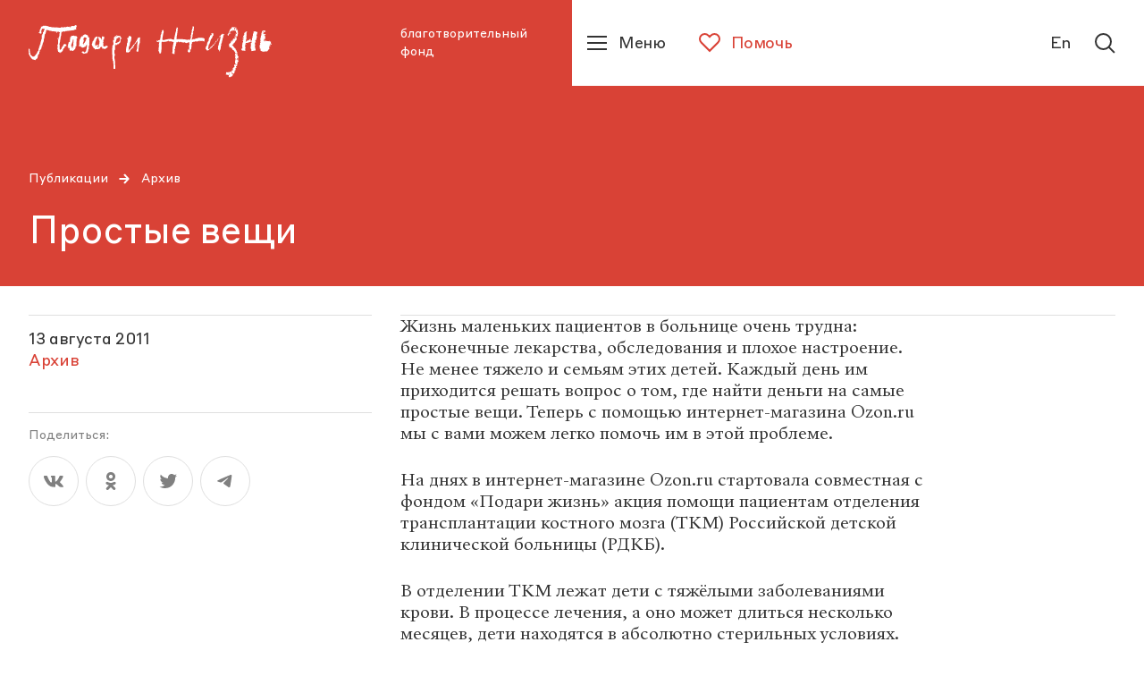

--- FILE ---
content_type: text/html; charset=utf-8
request_url: https://podari-zhizn.ru/ru/publications/8449
body_size: 27111
content:
<!doctype html><html lang="ru" itemscope="itemscope" itemtype="http://schema.org/WebSite"><head><link rel="preload" href="/public/name.svg" as="image"/><link rel="preload" href="/public/assets/application-8af12340e61e2182a415-app.optimize.css" as="style"/><link rel="preload" href="/public/assets/application-8af12340e61e2182a415-styles.optimize.css" as="style"/><title>Простые вещи | фонд «Подари жизнь»</title><meta charset="UTF-8" /><meta name="viewport" content="width=device-width, maximum-scale=1, initial-scale=1, user-scalable=no" /><meta http-equiv="X-UA-Compatible" content="IE=edge,chrome=1" /><meta name="theme-color" content="#ffffff" /><meta name="robots" content="index,follow" /><meta name="keywords" content="" /><meta name="description" content="Жизнь маленьких пациентов в больнице очень трудна: бесконечные лекарства, обследования и плохое настроение. Не менее тяжело и семьям этих детей. Каждый день им приходится решать вопрос о том, где найти деньги на самые простые вещи. Теперь с помощью интернет-магазина Ozon.ru мы с вами можем легко помочь им в этой проблеме.
 Архив‎" /><meta itemprop="name" content="Простые вещи | фонд «Подари жизнь»" /><meta itemprop="description" content="Жизнь маленьких пациентов в больнице очень трудна: бесконечные лекарства, обследования и плохое настроение. Не менее тяжело и семьям этих детей. Каждый день им приходится решать вопрос о том, где найти деньги на самые простые вещи. Теперь с помощью интернет-магазина Ozon.ru мы с вами можем легко помочь им в этой проблеме.
 Архив‎" /><meta itemprop="image" content="https://api.podari-zhizn.ru/storage/post/8563/share/ambwkiw2myxytqrr_m9bna.png" /><meta name="twitter:card" content="summary_large_image" /><meta name="twitter:url" content="podari-zhizn.ru/ru/publications/8449" /><meta name="twitter:title" content="Простые вещи | фонд «Подари жизнь»" /><meta name="twitter:description" content="Жизнь маленьких пациентов в больнице очень трудна: бесконечные лекарства, обследования и плохое настроение. Не менее тяжело и семьям этих детей. Каждый день им приходится решать вопрос о том, где найти деньги на самые простые вещи. Теперь с помощью интернет-магазина Ozon.ru мы с вами можем легко помочь им в этой проблеме.
 Архив‎" /><meta name="twitter:image" content="https://api.podari-zhizn.ru/storage/post/8563/share/ambwkiw2myxytqrr_m9bna.png" /><meta property="og:title" content="Простые вещи | фонд «Подари жизнь»" /><meta property="og:image" content="https://api.podari-zhizn.ru/storage/post/8563/share/ambwkiw2myxytqrr_m9bna.png" /><meta property="og:type" content="website" /><meta property="og:url" content="podari-zhizn.ru/ru/publications/8449" /><meta property="og:description" content="Жизнь маленьких пациентов в больнице очень трудна: бесконечные лекарства, обследования и плохое настроение. Не менее тяжело и семьям этих детей. Каждый день им приходится решать вопрос о том, где найти деньги на самые простые вещи. Теперь с помощью интернет-магазина Ozon.ru мы с вами можем легко помочь им в этой проблеме.
 Архив‎" /><meta property="og:site_name" content="podari-zhizn.ru" /><meta property="og:locale" content="ru" /><link rel="apple-touch-icon" sizes="57x57" href="/favicons/apple-icon-57x57.png"><link rel="apple-touch-icon" sizes="60x60" href="/favicons/apple-icon-60x60.png"><link rel="apple-touch-icon" sizes="72x72" href="/favicons/apple-icon-72x72.png"><link rel="apple-touch-icon" sizes="76x76" href="/favicons/apple-icon-76x76.png"><link rel="apple-touch-icon" sizes="114x114" href="/favicons/apple-icon-114x114.png"><link rel="apple-touch-icon" sizes="120x120" href="/favicons/apple-icon-120x120.png"><link rel="apple-touch-icon" sizes="144x144" href="/favicons/apple-icon-144x144.png"><link rel="apple-touch-icon" sizes="152x152" href="/favicons/apple-icon-152x152.png"><link rel="apple-touch-icon" sizes="180x180" href="/favicons/apple-icon-180x180.png"><link rel="icon" type="image/png" sizes="192x192"  href="/favicons/android-icon-192x192.png"><link rel="icon" type="image/png" sizes="32x32" href="/favicons/favicon-32x32.png"><link rel="icon" type="image/png" sizes="96x96" href="/favicons/favicon-96x96.png"><link rel="icon" type="image/png" sizes="16x16" href="/favicons/favicon-16x16.png"><link rel="manifest" href="/favicons/manifest.json"><meta name="msapplication-TileColor" content="#D94236"><meta name="msapplication-TileImage" content="/favicons/ms-icon-144x144.png"><meta name="theme-color" content="#D94236"><link rel="preload" href="/public/assets/fonts/StyreneBLC-Regular.woff2" as="font"/><link rel="preload" href="/public/assets/fonts/SangBleuRepublic-Medium.woff2" as="font"/><link rel="stylesheet" type="text/css" href="/public/assets/application-8af12340e61e2182a415-app.optimize.css"/><link rel="stylesheet" type="text/css" href="/public/assets/application-8af12340e61e2182a415-styles.optimize.css"/> <script type="text/javascript" src="/public/assets/modernizr.js" async="async"></script><script type="text/javascript" src="/public/assets/application-8af12340e61e2182a415-app.js" defer="defer"></script><meta name="state" content="%7B%22common%22%3A%7B%22isMobile%22%3Afalse%2C%22isTablet%22%3Afalse%2C%22layout%22%3A%22bp4%22%2C%22menu%22%3Afalse%2C%22errorStatus%22%3Anull%2C%22forceHideHeader%22%3Afalse%2C%22startPageTransitions%22%3Afalse%2C%22altLang%22%3A%7B%22disabled%22%3Atrue%2C%22url%22%3Anull%7D%7D%2C%22i18n%22%3A%7B%22locale%22%3A%22ru%22%2C%22regionCode%22%3A%22ru%22%2C%22messages%22%3A%7B%22langToggle%22%3A%22En%22%2C%22misc.learn_more%22%3A%22%D0%9F%D0%BE%D0%B4%D1%80%D0%BE%D0%B1%D0%BD%D0%B5%D0%B5%22%2C%22misc.show_more%22%3A%22%D0%9F%D0%BE%D0%BA%D0%B0%D0%B7%D0%B0%D1%82%D1%8C%20%D0%B5%D1%89%D0%B5%22%2C%22misc.read_more%22%3A%22%D0%A7%D0%B8%D1%82%D0%B0%D1%82%D1%8C%20%D0%B4%D0%B0%D0%BB%D0%B5%D0%B5%22%2C%22misc.read_all%22%3A%22%D0%A7%D0%B8%D1%82%D0%B0%D1%82%D1%8C%20%D0%BF%D0%BE%D0%BB%D0%BD%D0%BE%D1%81%D1%82%D1%8C%D1%8E%22%2C%22misc.collapse%22%3A%22%D0%A1%D0%B2%D0%B5%D1%80%D0%BD%D1%83%D1%82%D1%8C%22%2C%22misc.share%22%3A%22%D0%9F%D0%BE%D0%B4%D0%B5%D0%BB%D0%B8%D1%82%D1%8C%D1%81%D1%8F%3A%22%2C%22misc.back%22%3A%22%D0%B2%D0%B5%D1%80%D0%BD%D1%83%D1%82%D1%8C%D1%81%D1%8F%20%D0%BD%D0%B0%D0%B7%D0%B0%D0%B4%22%2C%22misc.prefixes.metro%22%3A%22%D0%BC.%20%22%2C%22misc.to_cms%22%3A%22%D0%9E%D1%82%D0%BA%D1%80%D1%8B%D1%82%D1%8C%20%D0%B2%20%D0%B0%D0%B4%D0%BC%D0%B8%D0%BD%D0%BA%D0%B5%22%2C%22misc.agree_button%22%3A%22%D0%A5%D0%BE%D1%80%D0%BE%D1%88%D0%BE%22%2C%22header.title%22%3A%22%D0%B1%D0%BB%D0%B0%D0%B3%D0%BE%D1%82%D0%B2%D0%BE%D1%80%D0%B8%D1%82%D0%B5%D0%BB%D1%8C%D0%BD%D1%8B%D0%B9%20%D1%84%D0%BE%D0%BD%D0%B4%22%2C%22header.help%22%3A%22%D0%9F%D0%BE%D0%BC%D0%BE%D1%87%D1%8C%22%2C%22header.menu%22%3A%22%D0%9C%D0%B5%D0%BD%D1%8E%22%2C%22header.lang%22%3A%22English%22%2C%22header.lang_short%22%3A%22En%22%2C%22header.lang_full%22%3A%22Switch%20to%20English%20version%22%2C%22header.search%22%3A%22%D0%9F%D0%BE%D0%B8%D1%81%D0%BA%22%2C%22footer.socials_title%22%3A%22%D0%9F%D0%BE%D0%B4%D0%BF%D0%B8%D1%81%D1%8B%D0%B2%D0%B0%D0%B9%D1%82%D0%B5%D1%81%D1%8C%20%D0%BD%D0%B0%20%D0%BD%D0%B0%D1%81%20%D0%B2%20%D1%81%D0%BE%D1%86%D1%81%D0%B5%D1%82%D1%8F%D1%85%22%2C%22footer.downloads_title%22%3A%22%D0%A1%D0%BA%D0%B0%D1%87%D0%B0%D1%82%D1%8C%20%D0%BF%D1%80%D0%B8%D0%BB%D0%BE%D0%B6%D0%B5%D0%BD%D0%B8%D0%B5%22%2C%22footer.contact_us%22%3A%22%D0%A1%D0%B2%D1%8F%D0%B6%D0%B8%D1%82%D0%B5%D1%81%D1%8C%20%D1%81%20%D0%BD%D0%B0%D0%BC%D0%B8%22%2C%22footer.previous_version%22%3A%22%D0%9F%D1%80%D0%B5%D0%B4%D1%8B%D0%B4%D1%83%D1%89%D0%B0%D1%8F%20%D0%B2%D0%B5%D1%80%D1%81%D0%B8%D1%8F%20%D1%81%D0%B0%D0%B9%D1%82%D0%B0%22%2C%22search.placeholder%22%3A%22%D0%9F%D0%BE%D0%B8%D1%81%D0%BA%20%D0%BF%D0%BE%20%D1%81%D0%B0%D0%B9%D1%82%D1%83%22%2C%22search.find%22%3A%22%D0%9D%D0%B0%D0%B9%D1%82%D0%B8%22%2C%22search.all_sections%22%3A%22%D0%92%D1%81%D0%B5%20%D1%80%D0%B0%D0%B7%D0%B4%D0%B5%D0%BB%D1%8B%22%2C%22search.relevance%22%3A%22%D0%9F%D0%BE%20%D1%80%D0%B5%D0%BB%D0%B5%D0%B2%D0%B0%D0%BD%D1%82%D0%BD%D0%BE%D1%81%D1%82%D0%B8%22%2C%22search.date%22%3A%22%D0%9F%D0%BE%20%D0%B4%D0%B0%D1%82%D0%B5%22%2C%22search.sort_label%22%3A%22%D0%A1%D0%BE%D1%80%D1%82%D0%B8%D1%80%D0%BE%D0%B2%D0%B0%D1%82%D1%8C%3A%22%2C%22search.nothing_found%22%3A%22%D0%9F%D0%BE%20%D0%B2%D0%B0%D1%88%D0%B5%D0%BC%D1%83%20%D0%B7%D0%B0%D0%BF%D1%80%D0%BE%D1%81%D1%83%20%D0%BD%D0%B8%D1%87%D0%B5%D0%B3%D0%BE%20%D0%BD%D0%B5%20%D0%BD%D0%B0%D0%B9%D0%B4%D0%B5%D0%BD%D0%BE.%22%2C%22search.advice%22%3A%22%D0%9F%D0%BE%D0%BF%D1%80%D0%BE%D0%B1%D1%83%D0%B9%D1%82%D0%B5%20%D0%B2%D0%B2%D0%B5%D1%81%D1%82%D0%B8%20%D0%B4%D1%80%D1%83%D0%B3%D0%BE%D0%B9%20%D0%BF%D0%BE%D0%B8%D1%81%D0%BA%D0%BE%D0%B2%D1%8B%D0%B9%C2%A0%D0%B7%D0%B0%D0%BF%D1%80%D0%BE%D1%81.%22%2C%22blocks.gallery_counter%22%3A%22%D0%B8%D0%B7%22%2C%22blocks.navigation_title%22%3A%22%D0%92%20%D1%80%D0%B0%D0%B7%D0%B4%D0%B5%D0%BB%D0%B5%22%2C%22blocks.read_also.title%22%3A%22%D0%9D%D0%BE%D0%B2%D0%BE%D1%81%D1%82%D0%B8%22%2C%22blocks.read_also.link_title%22%3A%22%D0%92%D1%81%D0%B5%20%D0%BD%D0%BE%D0%B2%D0%BE%D1%81%D1%82%D0%B8%22%2C%22blocks.hospital_contact.address%22%3A%22%D0%90%D0%B4%D1%80%D0%B5%D1%81%3A%22%2C%22blocks.hospital_contact.metro%22%3A%22%D0%9C%D0%B5%D1%82%D1%80%D0%BE%3A%22%2C%22blocks.hospital_contact.phone%22%3A%22%D0%A2%D0%B5%D0%BB%D0%B5%D1%84%D0%BE%D0%BD%3A%22%2C%22blocks.hospital_contact.site%22%3A%22%D0%A1%D0%B0%D0%B9%D1%82%3A%22%2C%22blocks.hospital_contact.work_time%22%3A%22%D0%A7%D0%B0%D1%81%D1%8B%20%D1%80%D0%B0%D0%B1%D0%BE%D1%82%D1%8B%3A%22%2C%22blocks.hospital_contact.smi%22%3A%22%D0%94%D0%BB%D1%8F%20%D0%A1%D0%9C%D0%98%3A%22%2C%22blocks.reviews.title%22%3A%22%D0%9E%D1%81%D1%82%D0%B0%D0%B2%D0%B8%D1%82%D1%8C%20%D0%BE%D1%82%D0%B7%D1%8B%D0%B2%22%2C%22blocks.reviews.form.name%22%3A%22%D0%92%D0%B0%D1%88%D0%B5%20%D0%B8%D0%BC%D1%8F%22%2C%22blocks.reviews.form.review%22%3A%22%D0%92%D0%B0%D1%88%20%D0%BE%D1%82%D0%B7%D1%8B%D0%B2%22%2C%22blocks.reviews.form.button_text%22%3A%22%D0%9E%D1%82%D0%BF%D1%80%D0%B0%D0%B2%D0%B8%D1%82%D1%8C%22%2C%22blocks.reviews.form.error%22%3A%22%D0%9F%D1%80%D0%BE%D0%B8%D0%B7%D0%BE%D1%88%D0%BB%D0%B0%20%D0%BE%D1%88%D0%B8%D0%B1%D0%BA%D0%B0.%20%D0%9F%D0%BE%D0%BF%D1%80%D0%BE%D0%B1%D1%83%D0%B9%D1%82%D0%B5%20%D0%BF%D0%BE%D0%B2%D1%82%D0%BE%D1%80%D0%B8%D1%82%D1%8C%20%D0%BF%D0%BE%D0%BF%D1%8B%D1%82%D0%BA%D1%83%20%D0%BF%D0%BE%D0%B7%D0%B6%D0%B5%22%2C%22blocks.reviews.form.success%22%3A%22%D0%A1%D0%BF%D0%B0%D1%81%D0%B8%D0%B1%D0%BE%20%D0%B7%D0%B0%20%D0%BE%D1%82%D0%B7%D1%8B%D0%B2!%20%D0%9E%D0%BD%C2%A0%D0%BF%D0%BE%D1%8F%D0%B2%D0%B8%D1%82%D1%81%D1%8F%20%D0%BD%D0%B0%20%D1%81%D0%B0%D0%B9%D1%82%D0%B5%20%D0%BF%D0%BE%D1%81%D0%BB%D0%B5%C2%A0%D0%BC%D0%BE%D0%B4%D0%B5%D1%80%D0%B0%D1%86%D0%B8%D0%B8%22%2C%22blocks.map.filters.cities%22%3A%22%D0%92%D1%81%D0%B5%20%D0%B3%D0%BE%D1%80%D0%BE%D0%B4%D0%B0%22%2C%22blocks.map.filters.metros%22%3A%22%D0%92%D1%81%D0%B5%20%D1%81%D1%82%D0%B0%D0%BD%D1%86%D0%B8%D0%B8%22%2C%22blocks.map.filters.map_regions%22%3A%22%D0%92%D1%81%D0%B5%20%D1%80%D0%B5%D0%B3%D0%B8%D0%BE%D0%BD%D1%8B%22%2C%22blocks.map.filters.list%22%3A%22%D0%A1%D0%BF%D0%B8%D1%81%D0%BE%D0%BA%22%2C%22blocks.map.filters.map%22%3A%22%D0%9A%D0%B0%D1%80%D1%82%D0%B0%22%2C%22blocks.map.placeholders.cities%22%3A%22%D0%92%D1%8B%D0%B1%D0%B5%D1%80%D0%B8%D1%82%D0%B5%20%D0%B3%D0%BE%D1%80%D0%BE%D0%B4%22%2C%22blocks.map.placeholders.metros%22%3A%22%D0%92%D1%8B%D0%B1%D0%B5%D1%80%D0%B8%D1%82%D0%B5%20%D0%BC%D0%B5%D1%82%D1%80%D0%BE%22%2C%22blocks.map.placeholders.map_regions%22%3A%22%D0%92%D1%8B%D0%B1%D0%B5%D1%80%D0%B8%D1%82%D0%B5%20%D1%80%D0%B5%D0%B3%D0%B8%D0%BE%D0%BD%22%2C%22blocks.map.placeholders.search%22%3A%22%D0%92%D0%B2%D0%B5%D0%B4%D0%B8%D1%82%D0%B5%20%D0%B7%D0%B0%D0%BF%D1%80%D0%BE%D1%81%22%2C%22blocks.map.labels.cities%22%3A%22%D0%93%D0%BE%D1%80%D0%BE%D0%B4%22%2C%22blocks.map.labels.metros%22%3A%22%D0%9C%D0%B5%D1%82%D1%80%D0%BE%22%2C%22blocks.map.labels.map_regions%22%3A%22%D0%A0%D0%B5%D0%B3%D0%B8%D0%BE%D0%BD%22%2C%22blocks.map.labels.saturday_work%22%3A%22%D0%A0%D0%B0%D0%B1%D0%BE%D1%82%D0%B0%D0%B5%D1%82%20%D0%B2%20%D1%81%D1%83%D0%B1%D0%B1%D0%BE%D1%82%D1%83%22%2C%22blocks.report.heading.expenseItem%22%3A%22%D0%A1%D1%82%D0%B0%D1%82%D1%8C%D1%8F%20%D1%80%D0%B0%D1%81%D1%85%D0%BE%D0%B4%D0%B0%22%2C%22blocks.report.heading.sum%22%3A%22%D0%A1%D1%83%D0%BC%D0%BC%D0%B0%22%2C%22blocks.report.heading.percent%22%3A%22%D0%9F%D1%80%D0%BE%D1%86%D0%B5%D0%BD%D1%82%22%2C%22blocks.wysiwyg_table.warning%22%3A%22%D0%9F%D1%80%D0%BE%D0%B2%D0%B5%D0%B4%D0%B8%D1%82%D0%B5%20%D0%BF%D0%B0%D0%BB%D1%8C%D1%86%D0%B5%D0%BC%20%D0%B2%D0%BB%D0%B5%D0%B2%D0%BE%2C%20%D1%87%D1%82%D0%BE%D0%B1%D1%8B%20%D0%BF%D0%BE%D1%81%D0%BC%D0%BE%D1%82%D1%80%D0%B5%D1%82%D1%8C%20%D0%B2%D1%81%D1%8E%20%D1%82%D0%B0%D0%B1%D0%BB%D0%B8%D1%86%D1%83%22%2C%22pages.unit.navigation_label%22%3A%22%D0%9F%D0%B5%D1%80%D0%B5%D0%B9%D1%82%D0%B8%20%D0%B2%20%D1%80%D0%B0%D0%B7%D0%B4%D0%B5%D0%BB%22%2C%22pages.child.button_text%22%3A%22%D0%9F%D0%BE%D0%BC%D0%BE%D1%87%D1%8C%22%2C%22pages.child.remaining%22%3A%22%D0%BE%D1%81%D1%82%D0%B0%D0%BB%D0%BE%D1%81%D1%8C%20%D1%81%D0%BE%D0%B1%D1%80%D0%B0%D1%82%D1%8C%22%2C%22pages.child.finished%22%3A%22%D0%A1%D0%B1%D0%BE%D1%80%20%D0%B7%D0%B0%D0%B2%D0%B5%D1%80%D1%88%D0%B5%D0%BD%22%2C%22pages.child.disease%22%3A%22%D0%94%D0%B8%D0%B0%D0%B3%D0%BD%D0%BE%D0%B7%22%2C%22pages.child.age%22%3A%22%D0%92%D0%BE%D0%B7%D1%80%D0%B0%D1%81%D1%82%22%2C%22pages.child.city%22%3A%22%D0%93%D0%BE%D1%80%D0%BE%D0%B4%22%2C%22pages.child.death_date%22%3A%22%D0%94%D0%B0%D1%82%D0%B0%20%D1%81%D0%BC%D0%B5%D1%80%D1%82%D0%B8%22%2C%22pages.publication.authors_label%22%3A%22%D0%A2%D0%B5%D0%BA%D1%81%D1%82%3A%22%2C%22pages.publications.title%22%3A%22%D0%9F%D1%83%D0%B1%D0%BB%D0%B8%D0%BA%D0%B0%D1%86%D0%B8%D0%B8%22%2C%22pages.publications.all_categories%22%3A%22%D0%92%D1%81%D0%B5%22%2C%22pages.main.help%22%3A%22%D0%9F%D0%BE%D0%BC%D0%BE%D1%87%D1%8C%22%2C%22pages.main.no_children%22%3A%22%D0%98%D0%BD%D1%84%D0%BE%D1%80%D0%BC%D0%B0%D1%86%D0%B8%D1%8F%20%D0%BE%D0%B1%D0%BD%D0%BE%D0%B2%D0%BB%D1%8F%D0%B5%D1%82%D1%81%D1%8F%22%2C%22pages.main.donate%22%3A%22%D0%9F%D0%BE%D0%B6%D0%B5%D1%80%D1%82%D0%B2%D0%BE%D0%B2%D0%B0%D1%82%D1%8C%22%2C%22pages.main.donate_section%22%3A%22%D0%A1%D0%B4%D0%B5%D0%BB%D0%B0%D0%B9%D1%82%D0%B5%20%D0%BF%D0%BE%D0%B6%D0%B5%D1%80%D1%82%D0%B2%D0%BE%D0%B2%D0%B0%D0%BD%D0%B8%D0%B5%22%2C%22pages.main.or%22%3A%22%D0%B8%D0%BB%D0%B8%22%2C%22pages.main.get_help%22%3A%22%D0%9F%D0%BE%D0%BB%D1%83%D1%87%D0%B8%D1%82%D1%8C%20%D0%BF%D0%BE%D0%BC%D0%BE%D1%89%D1%8C%22%2C%22pages.error.404%22%3A%22%D0%9A%20%D1%81%D0%BE%D0%B6%D0%B0%D0%BB%D0%B5%D0%BD%D0%B8%D1%8E%2C%20%D0%B7%D0%B0%D0%BF%D1%80%D0%B0%D1%88%D0%B8%D0%B2%D0%B0%D0%B5%D0%BC%D0%B0%D1%8F%20%D0%B2%D0%B0%D0%BC%D0%B8%20%D1%81%D1%82%D1%80%D0%B0%D0%BD%D0%B8%D1%86%D0%B0%20%D0%BD%D0%B5%20%D0%BD%D0%B0%D0%B9%D0%B4%D0%B5%D0%BD%D0%B0.%22%2C%22pages.error.500%22%3A%22%D0%A7%D1%82%D0%BE-%D1%82%D0%BE%20%D0%BF%D0%BE%D1%88%D0%BB%D0%BE%20%D0%BD%D0%B5%20%D1%82%D0%B0%D0%BA%22%2C%22pages.error.link_title%22%3A%22%D0%9F%D0%B5%D1%80%D0%B5%D0%B9%D1%82%D0%B8%20%D0%BD%D0%B0%20%D0%B3%D0%BB%D0%B0%D0%B2%D0%BD%D1%83%D1%8E%22%7D%7D%2C%22popups%22%3A%7B%22show%22%3Afalse%2C%22options%22%3A%7B%7D%2C%22animationTimeouts%22%3A%7B%22enter%22%3A1%2C%22exit%22%3A1%7D%7D%2C%22seo%22%3A%7B%22title%22%3A%22%D0%9F%D1%80%D0%BE%D1%81%D1%82%D1%8B%D0%B5%20%D0%B2%D0%B5%D1%89%D0%B8%20%7C%20%D1%84%D0%BE%D0%BD%D0%B4%20%C2%AB%D0%9F%D0%BE%D0%B4%D0%B0%D1%80%D0%B8%20%D0%B6%D0%B8%D0%B7%D0%BD%D1%8C%C2%BB%22%2C%22description%22%3A%22%D0%96%D0%B8%D0%B7%D0%BD%D1%8C%20%D0%BC%D0%B0%D0%BB%D0%B5%D0%BD%D1%8C%D0%BA%D0%B8%D1%85%20%D0%BF%D0%B0%D1%86%D0%B8%D0%B5%D0%BD%D1%82%D0%BE%D0%B2%20%D0%B2%20%D0%B1%D0%BE%D0%BB%D1%8C%D0%BD%D0%B8%D1%86%D0%B5%20%D0%BE%D1%87%D0%B5%D0%BD%D1%8C%20%D1%82%D1%80%D1%83%D0%B4%D0%BD%D0%B0%3A%20%D0%B1%D0%B5%D1%81%D0%BA%D0%BE%D0%BD%D0%B5%D1%87%D0%BD%D1%8B%D0%B5%20%D0%BB%D0%B5%D0%BA%D0%B0%D1%80%D1%81%D1%82%D0%B2%D0%B0%2C%20%D0%BE%D0%B1%D1%81%D0%BB%D0%B5%D0%B4%D0%BE%D0%B2%D0%B0%D0%BD%D0%B8%D1%8F%20%D0%B8%20%D0%BF%D0%BB%D0%BE%D1%85%D0%BE%D0%B5%20%D0%BD%D0%B0%D1%81%D1%82%D1%80%D0%BE%D0%B5%D0%BD%D0%B8%D0%B5.%20%D0%9D%D0%B5%20%D0%BC%D0%B5%D0%BD%D0%B5%D0%B5%20%D1%82%D1%8F%D0%B6%D0%B5%D0%BB%D0%BE%20%D0%B8%20%D1%81%D0%B5%D0%BC%D1%8C%D1%8F%D0%BC%20%D1%8D%D1%82%D0%B8%D1%85%20%D0%B4%D0%B5%D1%82%D0%B5%D0%B9.%20%D0%9A%D0%B0%D0%B6%D0%B4%D1%8B%D0%B9%20%D0%B4%D0%B5%D0%BD%D1%8C%20%D0%B8%D0%BC%20%D0%BF%D1%80%D0%B8%D1%85%D0%BE%D0%B4%D0%B8%D1%82%D1%81%D1%8F%20%D1%80%D0%B5%D1%88%D0%B0%D1%82%D1%8C%20%D0%B2%D0%BE%D0%BF%D1%80%D0%BE%D1%81%20%D0%BE%20%D1%82%D0%BE%D0%BC%2C%20%D0%B3%D0%B4%D0%B5%20%D0%BD%D0%B0%D0%B9%D1%82%D0%B8%20%D0%B4%D0%B5%D0%BD%D1%8C%D0%B3%D0%B8%20%D0%BD%D0%B0%20%D1%81%D0%B0%D0%BC%D1%8B%D0%B5%20%D0%BF%D1%80%D0%BE%D1%81%D1%82%D1%8B%D0%B5%20%D0%B2%D0%B5%D1%89%D0%B8.%20%D0%A2%D0%B5%D0%BF%D0%B5%D1%80%D1%8C%20%D1%81%20%D0%BF%D0%BE%D0%BC%D0%BE%D1%89%D1%8C%D1%8E%20%D0%B8%D0%BD%D1%82%D0%B5%D1%80%D0%BD%D0%B5%D1%82-%D0%BC%D0%B0%D0%B3%D0%B0%D0%B7%D0%B8%D0%BD%D0%B0%20Ozon.ru%20%D0%BC%D1%8B%20%D1%81%20%D0%B2%D0%B0%D0%BC%D0%B8%20%D0%BC%D0%BE%D0%B6%D0%B5%D0%BC%20%D0%BB%D0%B5%D0%B3%D0%BA%D0%BE%20%D0%BF%D0%BE%D0%BC%D0%BE%D1%87%D1%8C%20%D0%B8%D0%BC%20%D0%B2%20%D1%8D%D1%82%D0%BE%D0%B9%20%D0%BF%D1%80%D0%BE%D0%B1%D0%BB%D0%B5%D0%BC%D0%B5.%5Cn%20%D0%90%D1%80%D1%85%D0%B8%D0%B2%E2%80%8E%22%2C%22keywords%22%3Anull%2C%22image%22%3A%22https%3A%2F%2Fapi.podari-zhizn.ru%2Fstorage%2Fpost%2F8563%2Fshare%2Fambwkiw2myxytqrr_m9bna.png%22%7D%2C%22settings%22%3A%7B%22header%22%3A%7B%22navigation%22%3A%5B%7B%22title%22%3A%22%D0%9A%D1%82%D0%BE%20%D0%BC%D1%8B%22%2C%22slug%22%3A%22who-we%22%2C%22items%22%3A%5B%7B%22title%22%3A%22%D0%9E%20%D1%84%D0%BE%D0%BD%D0%B4%D0%B5%22%2C%22slug%22%3A%22istoriya%22%2C%22type%22%3A%22Unit%3A%3APage%22%2C%22long_path%22%3A%22who-we%2Fistoriya%22%7D%2C%7B%22title%22%3A%22%D0%9A%D0%BE%D0%BD%D1%82%D0%B0%D0%BA%D1%82%D1%8B%20%D0%B8%20%D1%80%D0%B5%D0%BA%D0%B2%D0%B8%D0%B7%D0%B8%D1%82%D1%8B%22%2C%22slug%22%3A%22kontakty-i-rekvizity%22%2C%22type%22%3A%22Unit%3A%3APage%22%2C%22long_path%22%3A%22who-we%2Fkontakty-i-rekvizity%22%7D%2C%7B%22title%22%3A%22%D0%9A%D0%BE%D0%BC%D0%B0%D0%BD%D0%B4%D0%B0%22%2C%22slug%22%3A%22komanda%22%2C%22type%22%3A%22Unit%3A%3APage%22%2C%22long_path%22%3A%22who-we%2Fkomanda%22%7D%2C%7B%22title%22%3A%22%D0%9E%D1%82%D1%87%D0%B5%D1%82%D1%8B%22%2C%22slug%22%3A%22otchety%22%2C%22type%22%3A%22Unit%3A%3APage%22%2C%22long_path%22%3A%22who-we%2Fotchety%22%7D%5D%7D%2C%7B%22title%22%3A%22%D0%A7%D1%82%D0%BE%20%D0%BC%D1%8B%20%D0%B4%D0%B5%D0%BB%D0%B0%D0%B5%D0%BC%20%22%2C%22slug%22%3A%22what-we-do%22%2C%22tabs%22%3A%5B%7B%22title%22%3A%22%D0%9F%D1%80%D0%BE%D0%B5%D0%BA%D1%82%D1%8B%22%2C%22slug%22%3A%22proekty%22%2C%22items%22%3A%5B%7B%22title%22%3A%22%D0%A1%D0%BE%D1%86%D0%B8%D0%B0%D0%BB%D1%8C%D0%BD%D0%B0%D1%8F%20%D0%BF%D0%BE%D0%BC%D0%BE%D1%89%D1%8C%22%2C%22slug%22%3A%22project-sotsialnaya-pomosch%22%2C%22type%22%3A%22Unit%3A%3AProject%22%2C%22long_path%22%3A%22what-we-do%2Fproject-sotsialnaya-pomosch%22%7D%2C%7B%22title%22%3A%22%D0%92%D0%BE%D0%BB%D0%BE%D0%BD%D1%82%D0%B5%D1%80%D1%81%D1%82%D0%B2%D0%BE%22%2C%22slug%22%3A%22project-volonterstvo%22%2C%22type%22%3A%22Unit%3A%3AProject%22%2C%22long_path%22%3A%22what-we-do%2Fproject-volonterstvo%22%7D%2C%7B%22title%22%3A%22%D0%9D%D0%B5%D0%BC%D0%B5%D0%B4%D0%B8%D1%86%D0%B8%D0%BD%D1%81%D0%BA%D0%B0%D1%8F%20%D1%80%D0%B5%D0%B0%D0%B1%D0%B8%D0%BB%D0%B8%D1%82%D0%B0%D1%86%D0%B8%D1%8F%22%2C%22slug%22%3A%22nemeditsinskaya-reabilitatsiya%22%2C%22type%22%3A%22Unit%3A%3AProject%22%2C%22long_path%22%3A%22what-we-do%2Fnemeditsinskaya-reabilitatsiya%22%7D%2C%7B%22title%22%3A%22%D0%94%D0%B5%D1%82%D1%81%D0%BA%D0%B8%D0%B9%20%D0%BF%D0%B0%D0%BD%D1%81%D0%B8%D0%BE%D0%BD%D0%B0%D1%82%20%C2%AB%D0%98%D0%B7%D0%BC%D0%B0%D0%BB%D0%BA%D0%BE%D0%B2%D0%BE%C2%BB%22%2C%22slug%22%3A%22izmalkovo%22%2C%22type%22%3A%22Unit%3A%3AProject%22%2C%22long_path%22%3A%22what-we-do%2Fizmalkovo%22%7D%5D%7D%2C%7B%22title%22%3A%22%D0%9C%D0%B5%D1%80%D0%BE%D0%BF%D1%80%D0%B8%D1%8F%D1%82%D0%B8%D1%8F%20%22%2C%22slug%22%3A%22meropriyatiya%22%2C%22items%22%3A%5B%7B%22title%22%3A%22%D0%A0%D0%B5%D0%B3%D1%83%D0%BB%D1%8F%D1%80%D0%BD%D1%8B%D0%B5%20%D1%81%D0%BE%D0%B1%D1%8B%D1%82%D0%B8%D1%8F%20%22%2C%22slug%22%3A%22events%22%2C%22type%22%3A%22Unit%3A%3APage%22%2C%22long_path%22%3A%22what-we-do%2Fevents%22%7D%2C%7B%22title%22%3A%22%D0%9F%D1%80%D0%BE%D1%88%D0%B5%D0%B4%D1%88%D0%B8%D0%B5%20%D1%81%D0%BE%D0%B1%D1%8B%D1%82%D0%B8%D1%8F%22%2C%22slug%22%3A%22proshedshie%22%2C%22type%22%3A%22Unit%3A%3APage%22%2C%22long_path%22%3A%22what-we-do%2Fproshedshie%22%7D%5D%7D%2C%7B%22title%22%3A%22%D0%98%D0%BD%D0%B8%D1%86%D0%B8%D0%B0%D1%82%D0%B8%D0%B2%D1%8B%22%2C%22slug%22%3A%22initsiativy%22%2C%22items%22%3A%5B%7B%22title%22%3A%22%D0%9E%D1%82%D1%87%D0%B5%D1%82%D0%BD%D0%BE%D1%81%D1%82%D1%8C%20%D0%B4%D0%BB%D1%8F%20%D0%9D%D0%9A%D0%9E%22%2C%22slug%22%3A%22otchetnost-dlya-nko%22%2C%22type%22%3A%22Unit%3A%3APage%22%2C%22long_path%22%3A%22what-we-do%2Fotchetnost-dlya-nko%22%7D%2C%7B%22title%22%3A%22%D0%94%D0%BE%D1%81%D1%82%D1%83%D0%BF%D0%BD%D0%BE%D1%81%D1%82%D1%8C%20%D0%BE%D0%B1%D0%B5%D0%B7%D0%B1%D0%BE%D0%BB%D0%B8%D0%B2%D0%B0%D0%BD%D0%B8%D1%8F%22%2C%22slug%22%3A%22dostupnost-obezbolivaniya%22%2C%22type%22%3A%22Unit%3A%3APage%22%2C%22long_path%22%3A%22what-we-do%2Fdostupnost-obezbolivaniya%22%7D%2C%7B%22title%22%3A%22%D0%9F%D0%BE%D1%81%D0%B5%D1%89%D0%B5%D0%BD%D0%B8%D0%B5%20%D1%80%D0%B5%D0%B0%D0%BD%D0%B8%D0%BC%D0%B0%D1%86%D0%B8%D0%B8%22%2C%22slug%22%3A%22poseschenie-rebenka-v-otdelenii-reanimatsii%22%2C%22type%22%3A%22Unit%3A%3APage%22%2C%22long_path%22%3A%22what-we-do%2Fposeschenie-rebenka-v-otdelenii-reanimatsii%22%7D%2C%7B%22title%22%3A%22%20%D0%9B%D0%B5%D0%BA%D0%B0%D1%80%D1%81%D1%82%D0%B2%D0%B0%20%E2%80%94%20%D1%80%D0%B0%D0%B7%D1%80%D0%B5%D1%88%D0%B5%D0%BD%D0%B8%D0%B5%20%D0%BD%D0%B0%20%D0%B2%D0%B2%D0%BE%D0%B7%20%22%2C%22slug%22%3A%22nezaregistrirovannye-lekarstva-razreshenie-na-vvoz%22%2C%22type%22%3A%22Unit%3A%3APage%22%2C%22long_path%22%3A%22what-we-do%2Fnezaregistrirovannye-lekarstva-razreshenie-na-vvoz%22%7D%2C%7B%22title%22%3A%22%C2%AB%D0%97%D0%B0%D0%BA%D0%BE%D0%BD%20%D0%BE%20%D0%B1%D0%BE%D0%BB%D1%8C%D0%BD%D0%B8%D1%87%D0%BD%D1%8B%D1%85%C2%BB%20%E2%80%94%20%D0%B8%D0%B7%D0%BC%D0%B5%D0%BD%D0%B5%D0%BD%D0%B8%D1%8F%22%2C%22slug%22%3A%22zakon-o-bolnichnyh-izmeneniya%22%2C%22type%22%3A%22Unit%3A%3APage%22%2C%22long_path%22%3A%22what-we-do%2Fzakon-o-bolnichnyh-izmeneniya%22%7D%2C%7B%22title%22%3A%22%D0%A0%D0%B5%D0%B3%D0%B8%D1%81%D1%82%D1%80%20%D0%B4%D0%BE%D0%B1%D1%80%D1%8B%D1%85%20%D0%BB%D1%8E%D0%B4%D0%B5%D0%B9%22%2C%22slug%22%3A%22registr-dobryh-ludei%22%2C%22type%22%3A%22Unit%3A%3APage%22%2C%22long_path%22%3A%22what-we-do%2Fregistr-dobryh-ludei%22%7D%2C%7B%22title%22%3A%22%D0%9F%D1%80%D0%BE%D0%B3%D1%83%D0%BB%D0%BA%D0%B0%20%C2%AB%D0%9F%D1%80%D0%B8%D0%BC%D0%B8%D1%82%D0%B5%20%D0%BD%D0%B0%D1%81%20%D1%81%20%D0%BB%D1%8E%D0%B1%D0%BE%D0%B2%D1%8C%D1%8E%C2%BB%22%2C%22slug%22%3A%22progulka-primite-nas-s-lubovu%22%2C%22type%22%3A%22Unit%3A%3APage%22%2C%22long_path%22%3A%22what-we-do%2Fprogulka-primite-nas-s-lubovu%22%7D%5D%7D%5D%7D%2C%7B%22title%22%3A%22%D0%9F%D0%BE%D0%BC%D0%BE%D1%87%D1%8C%20%D1%84%D0%BE%D0%BD%D0%B4%D1%83%20%22%2C%22slug%22%3A%22give-help%22%2C%22items%22%3A%5B%7B%22title%22%3A%22%D0%9F%D0%BE%D0%BC%D0%BE%D1%87%D1%8C%20%D0%B4%D0%B5%D1%82%D1%8F%D0%BC%22%2C%22slug%22%3A%22spisok-detei%22%2C%22type%22%3A%22Unit%3A%3APage%22%2C%22long_path%22%3A%22give-help%2Fspisok-detei%22%7D%2C%7B%22title%22%3A%22%D0%A1%D1%82%D0%B0%D1%82%D1%8C%20%D0%B4%D0%BE%D0%BD%D0%BE%D1%80%D0%BE%D0%BC%22%2C%22slug%22%3A%22stat-donorom%22%2C%22type%22%3A%22Unit%3A%3APage%22%2C%22long_path%22%3A%22give-help%2Fstat-donorom%22%7D%2C%7B%22title%22%3A%22%D0%94%D0%BB%D1%8F%20%D0%BA%D0%BE%D0%BC%D0%BF%D0%B0%D0%BD%D0%B8%D0%B9%22%2C%22slug%22%3A%22dlya-kompanii%22%2C%22type%22%3A%22Unit%3A%3APage%22%2C%22long_path%22%3A%22give-help%2Fdlya-kompanii%22%7D%2C%7B%22title%22%3A%22%D0%A1%D1%82%D0%B0%D1%82%D1%8C%20%D0%B2%D0%BE%D0%BB%D0%BE%D0%BD%D1%82%D0%B5%D1%80%D0%BE%D0%BC%22%2C%22slug%22%3A%22stan_volonterom_2%22%2C%22type%22%3A%22Unit%3A%3APage%22%2C%22long_path%22%3A%22give-help%2Fstan_volonterom_2%22%7D%2C%7B%22title%22%3A%22%D0%9F%D0%BE%D0%BC%D0%BE%D1%87%D1%8C%20%D0%BF%D0%BE%E2%80%91%D0%B4%D1%80%D1%83%D0%B3%D0%BE%D0%BC%D1%83%22%2C%22slug%22%3A%22pomoch-po-drugomu%22%2C%22type%22%3A%22Unit%3A%3APage%22%2C%22long_path%22%3A%22give-help%2Fpomoch-po-drugomu%22%7D%2C%7B%22title%22%3A%22C%D0%B4%D0%B5%D0%BB%D0%B0%D1%82%D1%8C%20%D0%BF%D0%BE%D0%B6%D0%B5%D1%80%D1%82%D0%B2%D0%BE%D0%B2%D0%B0%D0%BD%D0%B8%D0%B5%20%22%2C%22slug%22%3A%22donate%22%2C%22type%22%3A%22Landing%3A%3ADonation%22%2C%22long_path%22%3A%22donate%22%7D%5D%7D%2C%7B%22title%22%3A%22%D0%9F%D1%83%D0%B1%D0%BB%D0%B8%D0%BA%D0%B0%D1%86%D0%B8%D0%B8%22%2C%22slug%22%3A%22publications%22%2C%22items%22%3A%5B%7B%22title%22%3A%22%D0%A1%D0%B5%D1%80%D0%B8%D0%B0%D0%BB%D1%8B%20%22%2C%22long_path%22%3A%22publications%3Fcategory%3Dserialy%22%2C%22type%22%3A%22Category%22%7D%2C%7B%22title%22%3A%22%D0%A1%D1%82%D0%B0%D1%82%D1%8C%D0%B8%20%22%2C%22long_path%22%3A%22publications%3Fcategory%3Dstati%22%2C%22type%22%3A%22Category%22%7D%2C%7B%22title%22%3A%22%D0%98%D1%81%D1%82%D0%BE%D1%80%D0%B8%D0%B8%22%2C%22long_path%22%3A%22publications%3Fcategory%3Distorii%22%2C%22type%22%3A%22Category%22%7D%2C%7B%22title%22%3A%22%D0%9D%D0%BE%D0%B2%D0%BE%D1%81%D1%82%D0%B8%20%22%2C%22long_path%22%3A%22publications%3Fcategory%3Dnovosti%22%2C%22type%22%3A%22Category%22%7D%2C%7B%22title%22%3A%22%D0%9E%D0%B1%D1%8A%D1%8F%D0%B2%D0%BB%D0%B5%D0%BD%D0%B8%D1%8F%22%2C%22long_path%22%3A%22publications%3Fcategory%3Dobyavleniya%22%2C%22type%22%3A%22Category%22%7D%2C%7B%22title%22%3A%22%D0%90%D1%80%D1%85%D0%B8%D0%B2%22%2C%22long_path%22%3A%22publications%3Fcategory%3Darhiv%22%2C%22type%22%3A%22Category%22%7D%5D%7D%2C%7B%22title%22%3A%22%D0%9F%D0%BE%D0%BB%D1%83%D1%87%D0%B8%D1%82%D1%8C%20%D0%BF%D0%BE%D0%BC%D0%BE%D1%89%D1%8C%20%22%2C%22slug%22%3A%22get-help%22%2C%22tabs%22%3A%5B%7B%22title%22%3A%22%D0%9F%D0%BE%D0%BC%D0%BE%D1%89%D1%8C%20%22%2C%22slug%22%3A%22pomosch%22%2C%22items%22%3A%5B%7B%22title%22%3A%22%D0%9B%D0%B5%D1%87%D0%B5%D0%BD%D0%B8%D0%B5%20%D0%B8%20%D0%B4%D0%B8%D0%B0%D0%B3%D0%BD%D0%BE%D1%81%D1%82%D0%B8%D0%BA%D0%B0%22%2C%22slug%22%3A%22lechenie%22%2C%22type%22%3A%22Unit%3A%3APage%22%2C%22long_path%22%3A%22get-help%2Flechenie%22%7D%2C%7B%22title%22%3A%22%D0%9A%D0%B0%D1%87%D0%B5%D1%81%D1%82%D0%B2%D0%BE%20%D0%B6%D0%B8%D0%B7%D0%BD%D0%B8%22%2C%22slug%22%3A%22palliativnaya-pomosch%22%2C%22type%22%3A%22Unit%3A%3APage%22%2C%22long_path%22%3A%22get-help%2Fpalliativnaya-pomosch%22%7D%2C%7B%22title%22%3A%22%D0%A2%D1%80%D0%B0%D0%BD%D1%81%D0%BF%D0%BE%D1%80%D1%82%22%2C%22slug%22%3A%22transport%22%2C%22type%22%3A%22Unit%3A%3APage%22%2C%22long_path%22%3A%22get-help%2Ftransport%22%7D%2C%7B%22title%22%3A%22%D0%9D%D0%B5%D0%BC%D0%B5%D0%B4%D0%B8%D1%86%D0%B8%D0%BD%D1%81%D0%BA%D0%B0%D1%8F%20%D1%80%D0%B5%D0%B0%D0%B1%D0%B8%D0%BB%D0%B8%D1%82%D0%B0%D1%86%D0%B8%D1%8F%20%22%2C%22slug%22%3A%22posle-bolezni-172%22%2C%22type%22%3A%22Unit%3A%3APage%22%2C%22long_path%22%3A%22get-help%2Fposle-bolezni-172%22%7D%2C%7B%22title%22%3A%22%D0%A1%D0%BE%D1%86%D0%B8%D0%B0%D0%BB%D1%8C%D0%BD%D0%B0%D1%8F%20%D0%BF%D0%BE%D0%BC%D0%BE%D1%89%D1%8C%22%2C%22slug%22%3A%22sotsialnaya-pomosch%22%2C%22type%22%3A%22Unit%3A%3APage%22%2C%22long_path%22%3A%22get-help%2Fsotsialnaya-pomosch%22%7D%5D%7D%2C%7B%22title%22%3A%22%D0%9F%D0%BE%D0%BB%D0%B5%D0%B7%D0%BD%D0%BE%20%D0%B7%D0%BD%D0%B0%D1%82%D1%8C%20%22%2C%22slug%22%3A%22polezno-znat%22%2C%22items%22%3A%5B%7B%22title%22%3A%22%D0%AE%D1%80%D0%B8%D0%B4%D0%B8%D1%87%D0%B5%D1%81%D0%BA%D0%B0%D1%8F%20%D0%BF%D0%BE%D0%B4%D0%B4%D0%B5%D1%80%D0%B6%D0%BA%D0%B0%22%2C%22slug%22%3A%22uridicheskaya-informatsiya%22%2C%22type%22%3A%22Unit%3A%3APage%22%2C%22long_path%22%3A%22get-help%2Furidicheskaya-informatsiya%22%7D%2C%7B%22title%22%3A%22%D0%9A%D0%BB%D0%B8%D0%BD%D0%B8%D0%BA%D0%B8%20%22%2C%22slug%22%3A%22kliniki%22%2C%22type%22%3A%22Unit%3A%3APage%22%2C%22long_path%22%3A%22get-help%2Fkliniki%22%7D%2C%7B%22title%22%3A%22%D0%9C%D0%B5%D0%B4%D0%B8%D1%86%D0%B8%D0%BD%D1%81%D0%BA%D0%B8%D0%B9%20%D1%81%D0%BF%D1%80%D0%B0%D0%B2%D0%BE%D1%87%D0%BD%D0%B8%D0%BA%20%22%2C%22slug%22%3A%22meditsinskii-spravochnik%22%2C%22type%22%3A%22Unit%3A%3APage%22%2C%22long_path%22%3A%22get-help%2Fmeditsinskii-spravochnik%22%7D%2C%7B%22title%22%3A%22%D0%93%D0%B4%D0%B5%20%D0%B5%D1%89%D0%B5%20%D0%BF%D0%BE%D0%BB%D1%83%D1%87%D0%B8%D1%82%D1%8C%20%D0%BF%D0%BE%D0%BC%D0%BE%D1%89%D1%8C%20%22%2C%22slug%22%3A%22gde-esche-poluchit-pomosch%22%2C%22type%22%3A%22Unit%3A%3AMap%22%2C%22long_path%22%3A%22get-help%2Fgde-esche-poluchit-pomosch%22%7D%2C%7B%22title%22%3A%22%D0%91%D0%B8%D0%B1%D0%BB%D0%B8%D0%BE%D0%B0%D0%BF%D1%82%D0%B5%D0%BA%D0%B0%22%2C%22slug%22%3A%22biblioapteka%22%2C%22type%22%3A%22Unit%3A%3APage%22%2C%22long_path%22%3A%22get-help%2Fbiblioapteka%22%7D%5D%7D%5D%7D%5D%7D%2C%22footer%22%3A%7B%22navigation%22%3A%5B%7B%22title%22%3A%22%D0%9A%D1%82%D0%BE%20%D0%BC%D1%8B%22%2C%22slug%22%3A%22who-we%22%7D%2C%7B%22title%22%3A%22%D0%A7%D1%82%D0%BE%20%D0%BC%D1%8B%20%D0%B4%D0%B5%D0%BB%D0%B0%D0%B5%D0%BC%20%22%2C%22slug%22%3A%22what-we-do%22%7D%2C%7B%22title%22%3A%22%D0%9F%D0%BE%D0%BC%D0%BE%D1%87%D1%8C%20%D1%84%D0%BE%D0%BD%D0%B4%D1%83%20%22%2C%22slug%22%3A%22give-help%22%7D%2C%7B%22title%22%3A%22%D0%9F%D0%BE%D0%BB%D1%83%D1%87%D0%B8%D1%82%D1%8C%20%D0%BF%D0%BE%D0%BC%D0%BE%D1%89%D1%8C%20%22%2C%22slug%22%3A%22get-help%22%7D%2C%7B%22title%22%3A%22%D0%9F%D1%83%D0%B1%D0%BB%D0%B8%D0%BA%D0%B0%D1%86%D0%B8%D0%B8%22%2C%22slug%22%3A%22publications%22%7D%2C%7B%22title%22%3A%22%D0%9A%D0%BE%D0%BD%D1%82%D0%B0%D0%BA%D1%82%D1%8B%22%2C%22slug%22%3A%22who-we%2Fkontakty-i-rekvizity%22%7D%5D%2C%22downloads%22%3A%5B%7B%22type%22%3A%22ios%22%2C%22link%22%3A%22https%3A%2F%2Fapps.apple.com%2Fru%2Fapp%2F%25D0%25BF%25D0%25BE%25D0%25B4%25D0%25B0%25D1%2580%25D0%25B8-%25D0%25B6%25D0%25B8%25D0%25B7%25D0%25BD%25D1%258C%2Fid908273221%22%7D%2C%7B%22type%22%3A%22android%22%2C%22link%22%3A%22https%3A%2F%2Fplay.google.com%2Fstore%2Fapps%2Fdetails%3Fid%3Dru.givealife%26hl%3Dru%26gl%3DUS%22%7D%5D%2C%22copyright%22%3A%22%C2%A9%202006-2025%20%D0%A4%D0%BE%D0%BD%D0%B4%20%C2%AB%D0%9F%D0%BE%D0%B4%D0%B0%D1%80%D0%B8%20%D0%B6%D0%B8%D0%B7%D0%BD%D1%8C%C2%BB%2C%20%D0%BD%D0%BE%D0%BC%D0%B5%D1%80%20%D0%B2%20%D0%A0%D0%B5%D0%B5%D1%81%D1%82%D1%80%D0%B5%20%D0%A1%D0%9E%D0%9D%D0%9A%D0%9E%20%E2%80%94%208067.%22%2C%22by%22%3A%22%D0%94%D0%B8%D0%B7%D0%B0%D0%B9%D0%BD%20%D0%B8%20%D1%80%D0%B0%D0%B7%D1%80%D0%B0%D0%B1%D0%BE%D1%82%D0%BA%D0%B0%20%E2%80%94%20%3Ca%20href%3D%5C%22https%3A%2F%2Fcharmerstudio.com%2F%5C%22%20target%3D%5C%22_blank%5C%22%3ECharmer%3C%2Fa%3E%22%2C%22contact_us%22%3A%7B%22title%22%3A%22%D0%A1%D0%B2%D1%8F%D0%B6%D0%B8%D1%82%D0%B5%D1%81%D1%8C%20%D1%81%20%D0%BD%D0%B0%D0%BC%D0%B8%22%2C%22adress%22%3Anull%2C%22phone%22%3Anull%2C%22email%22%3Anull%7D%7D%2C%22external_links%22%3A%5B%7B%22title%22%3A%22Podari.Life%22%2C%22link%22%3A%22https%3A%2F%2Fwww.podari.life%22%7D%2C%7B%22title%22%3A%22Gift%20of%20Life%22%2C%22link%22%3A%22https%3A%2F%2Fwww.giftoflife.eu%22%7D%5D%2C%22socials%22%3A%5B%7B%22type%22%3A%22social%22%2C%22link%22%3A%22https%3A%2F%2Fvk.com%2Fpodaryzhizn%22%2C%22svg%22%3A%22%3Csvg%20width%3D%5C%2224%5C%22%20height%3D%5C%2224%5C%22%20viewBox%3D%5C%220%200%2024%2024%5C%22%20fill%3D%5C%22none%5C%22%20xmlns%3D%5C%22http%3A%2F%2Fwww.w3.org%2F2000%2Fsvg%5C%22%3E%5Cn%3Cpath%20fill-rule%3D%5C%22evenodd%5C%22%20clip-rule%3D%5C%22evenodd%5C%22%20d%3D%5C%22M23.4602%206.53023C23.6384%205.99502%2023.4602%205%2022.6715%205H20.0843C19.4228%205%2019.0837%205.94636%2018.9056%206.31128C18.9056%206.31128%2017.557%209.42523%2015.6741%2011.4444C15.0634%2012.0283%2014.7836%2012.2229%2014.4527%2012.2229C14.2747%2012.2229%2013.8032%2012.0283%2013.8032%2011.4931L13.8509%206.31128C13.8509%205.67876%2013.8421%205%2013.2823%205H9.16019C8.75307%205%208.49862%205.87338%208.49862%206.16531C8.49862%206.77351%209.75559%206.51595%209.85737%208.21889V12.3202C9.85737%2013.1231%209.38919%2013.269%209.05841%2013.269C8.16783%2013.269%206.00501%2010.1307%204.70732%206.55456C4.45287%205.84905%204.19842%205%203.53685%205H0.890573C0.127225%205%200%205.92204%200%206.28696C0%206.9438%200.890575%2010.2524%204.14753%2014.6314C6.31035%2017.6237%209.38919%2018.789%2012.1627%2018.789C13.8421%2018.789%2014.0457%2018.8644%2014.0457%2018.2562V15.9937C14.0457%2015.2639%2014.1983%2015.1423%2014.7326%2015.1423C15.1143%2015.1423%2015.8013%2015.3369%2017.3534%2016.7722C19.1347%2018.4751%2019.44%2018.789%2020.4323%2018.789H22.5671C23.3305%2018.789%2024.1727%2018.8887%2023.9691%2018.1832C23.7401%2017.4777%2022.8751%2016.456%2021.7555%2015.2396C21.1448%2014.5584%2020.2287%2013.8042%2019.9488%2013.4393C19.5672%2012.9528%2019.669%2012.7581%2019.9488%2012.3202C19.9234%2012.3202%2023.1295%207.9899%2023.4602%206.53023Z%5C%22%20fill%3D%5C%22white%5C%22%2F%3E%5Cn%3C%2Fsvg%3E%5Cn%22%7D%2C%7B%22type%22%3A%22social%22%2C%22link%22%3A%22https%3A%2F%2Ft.me%2Fpodarizhizn%22%2C%22svg%22%3A%22%3Csvg%20width%3D%5C%2224%5C%22%20height%3D%5C%2224%5C%22%20viewBox%3D%5C%220%200%2024%2024%5C%22%20fill%3D%5C%22none%5C%22%20xmlns%3D%5C%22http%3A%2F%2Fwww.w3.org%2F2000%2Fsvg%5C%22%3E%5Cn%3Cg%20clip-path%3D%5C%22url(%23clip0_117_6)%5C%22%3E%5Cn%3Cpath%20d%3D%5C%22M22.0517%202.12901L0.78878%2010.3709C-0.0668675%2010.7547%20-0.356277%2011.5233%200.581933%2011.9404L6.03682%2013.6829L19.2259%205.48965C19.946%204.97527%2020.6833%205.11245%2020.0489%205.67825L8.72124%2015.9877L8.3654%2020.3506C8.69499%2021.0243%209.29847%2021.0274%209.68339%2020.6926L12.8174%2017.7119L18.1848%2021.7519C19.4314%2022.4937%2020.1097%2022.015%2020.3779%2020.6553L23.8985%203.89891C24.264%202.22519%2023.6407%201.48776%2022.0517%202.12901Z%5C%22%20fill%3D%5C%22white%5C%22%2F%3E%5Cn%3C%2Fg%3E%5Cn%3Cdefs%3E%5Cn%3CclipPath%20id%3D%5C%22clip0_117_6%5C%22%3E%5Cn%3Crect%20width%3D%5C%2224%5C%22%20height%3D%5C%2224%5C%22%20fill%3D%5C%22white%5C%22%2F%3E%5Cn%3C%2FclipPath%3E%5Cn%3C%2Fdefs%3E%5Cn%3C%2Fsvg%3E%5Cn%22%7D%2C%7B%22type%22%3A%22social%22%2C%22link%22%3A%22https%3A%2F%2Fpodcast.ru%2F1567208088%22%2C%22svg%22%3A%22%3Csvg%20width%3D%5C%2224%5C%22%20height%3D%5C%2224%5C%22%20viewBox%3D%5C%220%200%2024%2024%5C%22%20fill%3D%5C%22none%5C%22%20xmlns%3D%5C%22http%3A%2F%2Fwww.w3.org%2F2000%2Fsvg%5C%22%3E%5Cn%3Cpath%20fill-rule%3D%5C%22evenodd%5C%22%20clip-rule%3D%5C%22evenodd%5C%22%20d%3D%5C%22M11.9654%200C9.45174%200%207.41382%202.03788%207.41382%204.55169V12.6206C7.41382%2015.1345%209.45174%2017.1722%2011.9654%2017.1722C14.4794%2017.1722%2016.5173%2015.1345%2016.5173%2012.6206V4.55169C16.5173%202.03788%2014.4794%200%2011.9654%200ZM5.86209%2012.5172C5.86209%2012.003%205.44519%2011.5862%204.931%2011.5862C4.41678%2011.5862%204%2012.003%204%2012.5172C4%2016.5443%207.02777%2019.8642%2010.9311%2020.3248V21.9308H7.20688C6.63558%2021.9308%206.17237%2022.3942%206.17237%2022.9654C6.17237%2023.5366%206.63558%2024%207.20688%2024H16.5173C17.0885%2024%2017.5516%2023.5366%2017.5516%2022.9654C17.5516%2022.3942%2017.0885%2021.9308%2016.5173%2021.9308H13V20.2975C16.8029%2019.7461%2019.7242%2016.4729%2019.7242%2012.5172C19.7242%2012.003%2019.3072%2011.5862%2018.793%2011.5862C18.2789%2011.5862%2017.862%2012.003%2017.862%2012.5172C17.862%2015.831%2015.1759%2018.5172%2011.8621%2018.5172C8.54828%2018.5172%205.86209%2015.831%205.86209%2012.5172Z%5C%22%20fill%3D%5C%22white%5C%22%2F%3E%5Cn%3C%2Fsvg%3E%5Cn%22%7D%2C%7B%22type%22%3A%22social%22%2C%22link%22%3A%22https%3A%2F%2Fzen.yandex.ru%2Fpodarizhizn%22%2C%22svg%22%3A%22%3Csvg%20width%3D%5C%2224%5C%22%20height%3D%5C%2224%5C%22%20viewBox%3D%5C%220%200%2024%2024%5C%22%20fill%3D%5C%22none%5C%22%20xmlns%3D%5C%22http%3A%2F%2Fwww.w3.org%2F2000%2Fsvg%5C%22%3E%5Cn%3Cpath%20fill-rule%3D%5C%22evenodd%5C%22%20clip-rule%3D%5C%22evenodd%5C%22%20d%3D%5C%22M11.7571%200C11.7004%204.93687%2011.3777%207.69985%209.53876%209.53874C7.69987%2011.3776%204.93689%2011.7003%200%2011.757V12.4736C4.93689%2012.5303%207.69987%2012.853%209.53876%2014.6919C11.3487%2016.5021%2011.6899%2019.2073%2011.7543%2024H12.4764C12.5408%2019.2073%2012.8819%2016.5021%2014.6919%2014.6919C16.5021%2012.8819%2019.2074%2012.5408%2024%2012.4764V11.7542C19.2074%2011.6898%2016.5021%2011.3487%2014.6919%209.53874C12.853%207.69985%2012.5303%204.93687%2012.4736%200H11.7571Z%5C%22%20fill%3D%5C%22white%5C%22%2F%3E%5Cn%3C%2Fsvg%3E%5Cn%22%7D%2C%7B%22type%22%3A%22social%22%2C%22link%22%3A%22https%3A%2F%2Fok.ru%2Fpodari.zhizn%22%2C%22svg%22%3A%22%3Csvg%20width%3D%5C%2224%5C%22%20height%3D%5C%2224%5C%22%20viewBox%3D%5C%220%200%2024%2024%5C%22%20fill%3D%5C%22none%5C%22%20xmlns%3D%5C%22http%3A%2F%2Fwww.w3.org%2F2000%2Fsvg%5C%22%3E%5Cn%3Cpath%20d%3D%5C%22M11.7208%2011.9632C15.1655%2011.9632%2017.7151%209.0378%2017.7151%205.74254C17.7151%202.44729%2015.1655%200%2011.7208%200C8.27617%200%205.75195%202.68634%205.75195%205.9816C5.75195%209.27685%208.27617%2011.9632%2011.7208%2011.9632ZM11.7208%203.51018C13.1436%203.51018%2014.3043%204.62048%2014.3043%205.9816C14.3043%207.34271%2013.1436%208.45301%2011.7208%208.45301C10.298%208.45301%209.13733%207.34271%209.13733%205.9816C9.13733%204.62048%2010.298%203.51018%2011.7208%203.51018Z%5C%22%20fill%3D%5C%22white%5C%22%2F%3E%5Cn%3Cpath%20d%3D%5C%22M14.1773%2017.6773C15.3939%2017.3904%2016.5746%2016.924%2017.6481%2016.2424C18.4711%2015.7402%2018.7216%2014.6281%2018.1848%2013.8029C17.6839%2012.9779%2016.5746%2012.7267%2015.7516%2013.2648C13.3185%2014.8074%2010.134%2014.8074%207.70089%2013.2648C6.87789%2012.7626%205.80455%2012.9779%205.26776%2013.8029C4.76685%2014.6281%204.98155%2015.7043%205.80455%2016.2424C6.87789%2016.924%208.05875%2017.3904%209.27525%2017.6773L5.9476%2021.0136C5.26776%2021.6953%205.26776%2022.8074%205.9476%2023.4889C6.30546%2023.8477%206.73484%2023.9911%207.19998%2023.9911C7.66513%2023.9911%208.09451%2023.8118%208.45225%2023.4889L11.7441%2020.1886L15.036%2023.4889C15.7159%2024.1705%2016.8251%2024.1705%2017.5049%2023.4889C18.1848%2022.8074%2018.1848%2021.6953%2017.5049%2021.0136L14.1773%2017.6773Z%5C%22%20fill%3D%5C%22white%5C%22%2F%3E%5Cn%3C%2Fsvg%3E%5Cn%22%7D%2C%7B%22type%22%3A%22social%22%2C%22link%22%3A%22https%3A%2F%2Frutube.ru%2Fu%2Fpodarizhizn%2F%22%2C%22svg%22%3A%22%3Csvg%20xmlns%3D%5C%22http%3A%2F%2Fwww.w3.org%2F2000%2Fsvg%5C%22%20width%3D%5C%2224%5C%22%20height%3D%5C%2224%5C%22%20viewBox%3D%5C%220%200%2024%2024%5C%22%20fill%3D%5C%22none%5C%22%3E%5Cn%3Cpath%20d%3D%5C%22M12.2563%2014.2766H3.64993V10.8374H12.2563C12.759%2010.8374%2013.1086%2010.9259%2013.284%2011.0804C13.4594%2011.235%2013.5681%2011.5216%2013.5681%2011.9402V13.1751C13.5681%2013.6163%2013.4594%2013.9029%2013.284%2014.0574C13.1086%2014.2119%2012.759%2014.2779%2012.2563%2014.2779V14.2766ZM12.8467%207.59501H0V22.3027H3.64993V17.5177H10.3764L13.5681%2022.3027H17.6553L14.1363%2017.4953C15.4336%2017.3011%2016.0162%2016.8996%2016.4967%2016.2379C16.9771%2015.5762%2017.218%2014.5183%2017.218%2013.1065V12.0036C17.218%2011.1663%2017.1303%2010.5046%2016.9771%209.99744C16.824%209.49026%2016.5621%209.04914%2016.1903%208.65293C15.7976%208.27782%2015.3603%208.01368%2014.8353%207.8367C14.3104%207.68217%2013.6545%207.59369%2012.8467%207.59369V7.59501Z%5C%22%20fill%3D%5C%22white%5C%22%2F%3E%5Cn%3Cpath%20d%3D%5C%22M20.4584%207.59358C22.007%207.59358%2023.2624%206.3414%2023.2624%204.79679C23.2624%203.25217%2022.007%202%2020.4584%202C18.9097%202%2017.6543%203.25217%2017.6543%204.79679C17.6543%206.3414%2018.9097%207.59358%2020.4584%207.59358Z%5C%22%20fill%3D%5C%22white%5C%22%2F%3E%5Cn%3C%2Fsvg%3E%5Cn%22%7D%5D%2C%22urls%22%3A%5B%7B%22type%22%3A%22Landing%3A%3AWhoWe%22%2C%22url%22%3A%22who-we%22%7D%2C%7B%22type%22%3A%22Landing%3A%3AWhatWeDo%22%2C%22url%22%3A%22what-we-do%22%7D%2C%7B%22type%22%3A%22Landing%3A%3AGetHelp%22%2C%22url%22%3A%22get-help%22%7D%2C%7B%22type%22%3A%22Landing%3A%3AGiveHelp%22%2C%22url%22%3A%22give-help%22%7D%2C%7B%22type%22%3A%22Landing%3A%3ADonation%22%2C%22url%22%3A%22donate%22%7D%2C%7B%22type%22%3A%22Landing%3A%3AOurProject%22%2C%22url%22%3A%22projects%22%7D%2C%7B%22type%22%3A%22ChildrenRoot%22%2C%22url%22%3A%22give-help%2Fspisok-detei%22%7D%2C%7B%22type%22%3A%22ProjectRoot%22%2C%22url%22%3A%22spisok-proektov%22%7D%2C%7B%22type%22%3A%22Publication%22%2C%22url%22%3A%22publications%22%7D%2C%7B%22type%22%3A%22Donate%22%2C%22url%22%3A%22donate%22%7D%5D%2C%22search_section%22%3A%5B%7B%22title%22%3A%22%D0%9A%D1%82%D0%BE%20%D0%BC%D1%8B%22%2C%22kind%22%3A%22who-we%22%7D%2C%7B%22title%22%3A%22%D0%A7%D1%82%D0%BE%20%D0%BC%D1%8B%20%D0%B4%D0%B5%D0%BB%D0%B0%D0%B5%D0%BC%20%22%2C%22kind%22%3A%22what-we-do%22%7D%2C%7B%22title%22%3A%22%D0%9F%D0%BE%D0%BB%D1%83%D1%87%D0%B8%D1%82%D1%8C%20%D0%BF%D0%BE%D0%BC%D0%BE%D1%89%D1%8C%20%22%2C%22kind%22%3A%22get-help%22%7D%2C%7B%22title%22%3A%22%D0%9F%D0%BE%D0%BC%D0%BE%D1%87%D1%8C%20%D1%84%D0%BE%D0%BD%D0%B4%D1%83%20%22%2C%22kind%22%3A%22give-help%22%7D%2C%7B%22title%22%3A%22C%D0%B4%D0%B5%D0%BB%D0%B0%D1%82%D1%8C%20%D0%BF%D0%BE%D0%B6%D0%B5%D1%80%D1%82%D0%B2%D0%BE%D0%B2%D0%B0%D0%BD%D0%B8%D0%B5%20%22%2C%22kind%22%3A%22donate%22%7D%2C%7B%22title%22%3A%22%22%2C%22kind%22%3A%22projects%22%7D%2C%7B%22title%22%3A%22%D0%94%D0%B5%D1%82%D0%B8%22%2C%22kind%22%3A%22static_children%22%7D%2C%7B%22title%22%3A%22%D0%9F%D1%83%D0%B1%D0%BB%D0%B8%D0%BA%D0%B0%D1%86%D0%B8%D0%B8%22%2C%22kind%22%3A%22static_publications%22%7D%2C%7B%22title%22%3A%22%D0%9F%D1%80%D0%BE%D0%B5%D0%BA%D1%82%D1%8B%22%2C%22kind%22%3A%22static_projects%22%7D%5D%2C%22cookies%22%3A%22%3Cp%3E%D0%9F%D1%80%D0%BE%D0%B4%D0%BE%D0%BB%D0%B6%D0%B0%D1%8F%20%D0%B8%D1%81%D0%BF%D0%BE%D0%BB%D1%8C%D0%B7%D0%BE%D0%B2%D0%B0%D1%82%D1%8C%20%D0%BD%D0%B0%D1%88%20%D1%81%D0%B0%D0%B9%D1%82%2C%20%D0%B2%D1%8B%20%D0%B4%D0%B0%D0%B5%D1%82%D0%B5%20%D1%81%D0%BE%D0%B3%D0%BB%D0%B0%D1%81%D0%B8%D0%B5%20%D0%BD%D0%B0%20%D0%BE%D0%B1%D1%80%D0%B0%D0%B1%D0%BE%D1%82%D0%BA%D1%83%20%D1%84%D0%B0%D0%B9%D0%BB%D0%BE%D0%B2%20cookie%20%D0%B8%20%D1%81%D0%BE%D0%B3%D0%BB%D0%B0%D1%88%D0%B0%D0%B5%D1%82%D0%B5%D1%81%D1%8C%20%D1%81%20%3Ca%20href%3D%5C%22https%3A%2F%2Fapi.podari-zhizn.ru%2Fstorage%2Fcontent_block%2Fdocument%2F5%2Fdocument-49b5f547dead80934a49190e51eddde0.pdf%3F_ga%3D2.106828739.1518740935.1611668141-1687702898.1611668141%5C%22%20title%3D%5C%22%5C%22%3E%D0%BF%D1%80%D0%B0%D0%B2%D0%B8%D0%BB%D0%B0%D0%BC%D0%B8%20%D0%B5%D0%B3%D0%BE%20%D0%B8%D1%81%D0%BF%D0%BE%D0%BB%D1%8C%D0%B7%D0%BE%D0%B2%D0%B0%D0%BD%D0%B8%D1%8F%3C%2Fa%3E%3C%2Fp%3E%22%2C%22meta%22%3A%7B%22title%22%3Anull%2C%22description%22%3Anull%2C%22keywords%22%3Anull%7D%7D%2C%22main%22%3A%7B%22data%22%3A%7B%7D%7D%2C%22unit%22%3A%7B%22entries%22%3A%7B%7D%7D%2C%22publication%22%3A%7B%22entries%22%3A%7B%228449%22%3A%7B%22title%22%3A%22%D0%9F%D1%80%D0%BE%D1%81%D1%82%D1%8B%D0%B5%20%D0%B2%D0%B5%D1%89%D0%B8%22%2C%22slug%22%3A%228449%22%2C%22categories%22%3A%5B%7B%22title%22%3A%22%D0%90%D1%80%D1%85%D0%B8%D0%B2%22%2C%22slug%22%3A%22arhiv%22%7D%5D%2C%22subcategories%22%3A%5B%5D%2C%22published_at%22%3A%222011-08-13T20%3A08%3A51.000%2B04%3A00%22%2C%22detail_image%22%3Anull%2C%22blocks%22%3A%5B%7B%22id%22%3A10453%2C%22kind%22%3A%22old_text%22%2C%22old_text%22%3A%22%3Cp%3E%D0%96%D0%B8%D0%B7%D0%BD%D1%8C%20%D0%BC%D0%B0%D0%BB%D0%B5%D0%BD%D1%8C%D0%BA%D0%B8%D1%85%20%D0%BF%D0%B0%D1%86%D0%B8%D0%B5%D0%BD%D1%82%D0%BE%D0%B2%20%D0%B2%20%D0%B1%D0%BE%D0%BB%D1%8C%D0%BD%D0%B8%D1%86%D0%B5%20%D0%BE%D1%87%D0%B5%D0%BD%D1%8C%20%D1%82%D1%80%D1%83%D0%B4%D0%BD%D0%B0%3A%20%D0%B1%D0%B5%D1%81%D0%BA%D0%BE%D0%BD%D0%B5%D1%87%D0%BD%D1%8B%D0%B5%20%D0%BB%D0%B5%D0%BA%D0%B0%D1%80%D1%81%D1%82%D0%B2%D0%B0%2C%20%D0%BE%D0%B1%D1%81%D0%BB%D0%B5%D0%B4%D0%BE%D0%B2%D0%B0%D0%BD%D0%B8%D1%8F%20%D0%B8%20%D0%BF%D0%BB%D0%BE%D1%85%D0%BE%D0%B5%20%D0%BD%D0%B0%D1%81%D1%82%D1%80%D0%BE%D0%B5%D0%BD%D0%B8%D0%B5.%20%D0%9D%D0%B5%20%D0%BC%D0%B5%D0%BD%D0%B5%D0%B5%20%D1%82%D1%8F%D0%B6%D0%B5%D0%BB%D0%BE%20%D0%B8%20%D1%81%D0%B5%D0%BC%D1%8C%D1%8F%D0%BC%20%D1%8D%D1%82%D0%B8%D1%85%20%D0%B4%D0%B5%D1%82%D0%B5%D0%B9.%20%D0%9A%D0%B0%D0%B6%D0%B4%D1%8B%D0%B9%20%D0%B4%D0%B5%D0%BD%D1%8C%20%D0%B8%D0%BC%20%D0%BF%D1%80%D0%B8%D1%85%D0%BE%D0%B4%D0%B8%D1%82%D1%81%D1%8F%20%D1%80%D0%B5%D1%88%D0%B0%D1%82%D1%8C%20%D0%B2%D0%BE%D0%BF%D1%80%D0%BE%D1%81%20%D0%BE%20%D1%82%D0%BE%D0%BC%2C%20%D0%B3%D0%B4%D0%B5%20%D0%BD%D0%B0%D0%B9%D1%82%D0%B8%20%D0%B4%D0%B5%D0%BD%D1%8C%D0%B3%D0%B8%20%D0%BD%D0%B0%20%D1%81%D0%B0%D0%BC%D1%8B%D0%B5%20%D0%BF%D1%80%D0%BE%D1%81%D1%82%D1%8B%D0%B5%20%D0%B2%D0%B5%D1%89%D0%B8.%20%D0%A2%D0%B5%D0%BF%D0%B5%D1%80%D1%8C%20%D1%81%20%D0%BF%D0%BE%D0%BC%D0%BE%D1%89%D1%8C%D1%8E%20%D0%B8%D0%BD%D1%82%D0%B5%D1%80%D0%BD%D0%B5%D1%82-%D0%BC%D0%B0%D0%B3%D0%B0%D0%B7%D0%B8%D0%BD%D0%B0%20Ozon.ru%20%D0%BC%D1%8B%20%D1%81%20%D0%B2%D0%B0%D0%BC%D0%B8%20%D0%BC%D0%BE%D0%B6%D0%B5%D0%BC%20%D0%BB%D0%B5%D0%B3%D0%BA%D0%BE%20%D0%BF%D0%BE%D0%BC%D0%BE%D1%87%D1%8C%20%D0%B8%D0%BC%20%D0%B2%20%D1%8D%D1%82%D0%BE%D0%B9%20%D0%BF%D1%80%D0%BE%D0%B1%D0%BB%D0%B5%D0%BC%D0%B5.%3C%2Fp%3E%5Cn%5Cn%3Cp%3E%D0%9D%D0%B0%20%D0%B4%D0%BD%D1%8F%D1%85%20%D0%B2%20%D0%B8%D0%BD%D1%82%D0%B5%D1%80%D0%BD%D0%B5%D1%82-%D0%BC%D0%B0%D0%B3%D0%B0%D0%B7%D0%B8%D0%BD%D0%B5%20Ozon.ru%20%D1%81%D1%82%D0%B0%D1%80%D1%82%D0%BE%D0%B2%D0%B0%D0%BB%D0%B0%20%D1%81%D0%BE%D0%B2%D0%BC%D0%B5%D1%81%D1%82%D0%BD%D0%B0%D1%8F%20%D1%81%20%D1%84%D0%BE%D0%BD%D0%B4%D0%BE%D0%BC%20%C2%AB%D0%9F%D0%BE%D0%B4%D0%B0%D1%80%D0%B8%20%D0%B6%D0%B8%D0%B7%D0%BD%D1%8C%C2%BB%20%D0%B0%D0%BA%D1%86%D0%B8%D1%8F%20%D0%BF%D0%BE%D0%BC%D0%BE%D1%89%D0%B8%20%D0%BF%D0%B0%D1%86%D0%B8%D0%B5%D0%BD%D1%82%D0%B0%D0%BC%20%D0%BE%D1%82%D0%B4%D0%B5%D0%BB%D0%B5%D0%BD%D0%B8%D1%8F%20%D1%82%D1%80%D0%B0%D0%BD%D1%81%D0%BF%D0%BB%D0%B0%D0%BD%D1%82%D0%B0%D1%86%D0%B8%D0%B8%20%D0%BA%D0%BE%D1%81%D1%82%D0%BD%D0%BE%D0%B3%D0%BE%20%D0%BC%D0%BE%D0%B7%D0%B3%D0%B0%20(%D0%A2%D0%9A%D0%9C)%20%D0%A0%D0%BE%D1%81%D1%81%D0%B8%D0%B9%D1%81%D0%BA%D0%BE%D0%B9%20%D0%B4%D0%B5%D1%82%D1%81%D0%BA%D0%BE%D0%B9%20%D0%BA%D0%BB%D0%B8%D0%BD%D0%B8%D1%87%D0%B5%D1%81%D0%BA%D0%BE%D0%B9%20%D0%B1%D0%BE%D0%BB%D1%8C%D0%BD%D0%B8%D1%86%D1%8B%20(%D0%A0%D0%94%D0%9A%D0%91).%3C%2Fp%3E%5Cn%5Cn%3Cp%3E%D0%92%20%D0%BE%D1%82%D0%B4%D0%B5%D0%BB%D0%B5%D0%BD%D0%B8%D0%B8%20%D0%A2%D0%9A%D0%9C%20%D0%BB%D0%B5%D0%B6%D0%B0%D1%82%20%D0%B4%D0%B5%D1%82%D0%B8%20%D1%81%20%D1%82%D1%8F%D0%B6%D1%91%D0%BB%D1%8B%D0%BC%D0%B8%20%D0%B7%D0%B0%D0%B1%D0%BE%D0%BB%D0%B5%D0%B2%D0%B0%D0%BD%D0%B8%D1%8F%D0%BC%D0%B8%20%D0%BA%D1%80%D0%BE%D0%B2%D0%B8.%20%D0%92%20%D0%BF%D1%80%D0%BE%D1%86%D0%B5%D1%81%D1%81%D0%B5%20%D0%BB%D0%B5%D1%87%D0%B5%D0%BD%D0%B8%D1%8F%2C%20%D0%B0%20%D0%BE%D0%BD%D0%BE%20%D0%BC%D0%BE%D0%B6%D0%B5%D1%82%20%D0%B4%D0%BB%D0%B8%D1%82%D1%8C%D1%81%D1%8F%20%D0%BD%D0%B5%D1%81%D0%BA%D0%BE%D0%BB%D1%8C%D0%BA%D0%BE%20%D0%BC%D0%B5%D1%81%D1%8F%D1%86%D0%B5%D0%B2%2C%20%D0%B4%D0%B5%D1%82%D0%B8%20%D0%BD%D0%B0%D1%85%D0%BE%D0%B4%D1%8F%D1%82%D1%81%D1%8F%20%D0%B2%20%D0%B0%D0%B1%D1%81%D0%BE%D0%BB%D1%8E%D1%82%D0%BD%D0%BE%20%D1%81%D1%82%D0%B5%D1%80%D0%B8%D0%BB%D1%8C%D0%BD%D1%8B%D1%85%20%D1%83%D1%81%D0%BB%D0%BE%D0%B2%D0%B8%D1%8F%D1%85.%20%D0%9F%D1%80%D0%B8%20%D0%BF%D0%B5%D1%80%D0%B5%D1%81%D0%B0%D0%B4%D0%BA%D0%B5%20%D0%BA%D0%BE%D1%81%D1%82%D0%BD%D0%BE%D0%B3%D0%BE%20%D0%BC%D0%BE%D0%B7%D0%B3%D0%B0%20%D0%B8%D1%85%20%D0%B8%D0%BC%D0%BC%D1%83%D0%BD%D0%B8%D1%82%D0%B5%D1%82%20%D0%BF%D0%BE%D1%87%D1%82%D0%B8%20%D0%BE%D1%82%D1%81%D1%83%D1%82%D1%81%D1%82%D0%B2%D1%83%D0%B5%D1%82%2C%20%D0%BF%D0%BE%D1%8D%D1%82%D0%BE%D0%BC%D1%83%20%D0%BB%D1%8E%D0%B1%D0%B0%D1%8F%20%D0%B8%D0%BD%D1%84%D0%B5%D0%BA%D1%86%D0%B8%D1%8F%20%D0%BC%D0%BE%D0%B6%D0%B5%D1%82%20%D0%BE%D0%BA%D0%B0%D0%B7%D0%B0%D1%82%D1%8C%D1%81%D1%8F%20%D0%B4%D0%BB%D1%8F%20%D1%80%D0%B5%D0%B1%D1%8F%D1%82%20%D1%81%D0%BC%D0%B5%D1%80%D1%82%D0%B5%D0%BB%D1%8C%D0%BD%D0%BE%D0%B9.%3C%2Fp%3E%5Cn%5Cn%3Cp%3E%D0%A7%D1%82%D0%BE%D0%B1%D1%8B%20%D0%B4%D0%BE%D0%B1%D0%B8%D1%82%D1%8C%D1%81%D1%8F%20%D0%B8%D0%B4%D0%B5%D0%B0%D0%BB%D1%8C%D0%BD%D0%BE%D0%B9%20%D1%87%D0%B8%D1%81%D1%82%D0%BE%D1%82%D1%8B%2C%20%D1%81%D1%82%D0%B5%D0%BA%D0%BB%D1%8F%D0%BD%D0%BD%D1%8B%D0%B5%20%D0%B1%D0%BE%D0%BA%D1%81%D1%8B%2C%20%D0%B2%20%D0%BA%D0%BE%D1%82%D0%BE%D1%80%D1%8B%D1%85%20%D0%BB%D0%B5%D0%B6%D0%B0%D1%82%20%D0%B4%D0%B5%D1%82%D0%B8%2C%20%D0%BC%D0%B0%D0%BC%D1%8B%20%D0%BD%D0%B5%D1%81%D0%BA%D0%BE%D0%BB%D1%8C%D0%BA%D0%BE%20%D1%80%D0%B0%D0%B7%20%D0%B2%20%D0%B4%D0%B5%D0%BD%D1%8C%20%D1%82%D1%89%D0%B0%D1%82%D0%B5%D0%BB%D1%8C%D0%BD%D0%BE%20%D0%BC%D0%BE%D1%8E%D1%82.%20%D0%9F%D0%BE%D1%81%D1%82%D0%B5%D0%BB%D1%8C%D0%BD%D0%BE%D0%B5%20%D0%B1%D0%B5%D0%BB%D1%8C%D1%91%20%D0%BD%D0%B0%D0%B4%D0%BE%20%D1%81%D1%82%D0%B8%D1%80%D0%B0%D1%82%D1%8C%20%D1%82%D0%B0%D0%BA%20%D1%87%D0%B0%D1%81%D1%82%D0%BE%2C%20%D1%87%D1%82%D0%BE%20%D0%B4%D0%BE%D0%B2%D0%BE%D0%BB%D1%8C%D0%BD%D0%BE%20%D1%81%D0%BA%D0%BE%D1%80%D0%BE%20%D0%B5%D0%B3%D0%BE%20%D0%BF%D1%80%D0%B8%D1%85%D0%BE%D0%B4%D0%B8%D1%82%D1%81%D1%8F%20%D0%B2%D1%8B%D0%BA%D0%B8%D0%B4%D1%8B%D0%B2%D0%B0%D1%82%D1%8C.%20%D0%90%20%D0%B8%D0%B3%D1%80%D1%83%D1%88%D0%BA%D0%B8%20%D0%B8%20%D0%BA%D0%BD%D0%B8%D0%B3%D0%B8%20%D1%82%D1%80%D0%B5%D0%B1%D1%83%D0%B5%D1%82%D1%81%D1%8F%20%D0%BF%D0%BE%D0%B4%D0%B2%D0%B5%D1%80%D0%B3%D0%B0%D1%82%D1%8C%20%D1%82%D0%B5%D0%BF%D0%BB%D0%BE%D0%B2%D0%BE%D0%B9%20%D0%BE%D0%B1%D1%80%D0%B0%D0%B1%D0%BE%D1%82%D0%BA%D0%B5%2C%20%D1%87%D1%82%D0%BE%D0%B1%D1%8B%20%D1%83%D0%B1%D0%B8%D1%82%D1%8C%20%D0%B2%D1%81%D0%B5%20%D0%B8%D0%BC%D0%B5%D1%8E%D1%89%D0%B8%D0%B5%D1%81%D1%8F%20%D0%BD%D0%B0%20%D0%BD%D0%B8%D1%85%20%D0%BC%D0%B8%D0%BA%D1%80%D0%BE%D0%B1%D1%8B.%3C%2Fp%3E%5Cn%5Cn%3Cp%3E%D0%9D%D1%83%D0%B6%D0%BD%D1%8B%20%D1%87%D0%B8%D1%81%D1%82%D1%8F%D1%89%D0%B8%D0%B5%20%D1%81%D1%80%D0%B5%D0%B4%D1%81%D1%82%D0%B2%D0%B0%2C%20%D0%BD%D1%83%D0%B6%D0%BD%D1%8B%20%D0%BF%D0%BE%D0%BB%D0%BE%D1%82%D0%B5%D0%BD%D1%86%D0%B0%2C%20%D0%BD%D1%83%D0%B6%D0%BD%D0%BE%20%D0%BF%D0%BE%D1%81%D1%82%D0%B5%D0%BB%D1%8C%D0%BD%D0%BE%D0%B5%20%D0%B1%D0%B5%D0%BB%D1%8C%D1%91%20%D0%B8%20%D0%B5%D1%89%D1%91%20%D0%BC%D0%BD%D0%BE%D0%B3%D0%BE-%D0%BC%D0%BD%D0%BE%D0%B3%D0%BE%20%D1%80%D0%B0%D0%B7%D0%BD%D1%8B%D1%85%20%D1%81%D0%B0%D0%BC%D1%8B%D1%85%20%D0%BF%D1%80%D0%BE%D1%81%D1%82%D1%8B%D1%85%20%D0%B2%D0%B5%D1%89%D0%B5%D0%B9.%20%D0%9B%D1%8E%D0%B4%D0%B8%2C%20%D0%BA%D0%BE%D1%82%D0%BE%D1%80%D1%8B%D0%B5%20%D0%BF%D1%80%D0%B8%D0%B5%D0%B7%D0%B6%D0%B0%D1%8E%D1%82%20%D0%B2%20%D0%9C%D0%BE%D1%81%D0%BA%D0%B2%D1%83%20%D0%B8%D0%B7%20%D1%80%D0%B5%D0%B3%D0%B8%D0%BE%D0%BD%D0%BE%D0%B2%2C%20%D0%BD%D0%B5%20%D0%B2%20%D1%81%D0%BE%D1%81%D1%82%D0%BE%D1%8F%D0%BD%D0%B8%D0%B8%20%D0%BE%D1%81%D0%B8%D0%BB%D0%B8%D1%82%D1%8C%20%D0%B4%D0%B0%D0%B6%D0%B5%20%D1%87%D0%B0%D1%81%D1%82%D0%B8%20%D0%BE%D0%B3%D1%80%D0%BE%D0%BC%D0%BD%D0%BE%D0%B3%D0%BE%20%D1%81%D0%BF%D0%B8%D1%81%D0%BA%D0%B0.%3C%2Fp%3E%5Cn%5Cn%3Cp%3E%D0%9A%D0%BE%D0%BB%D0%BB%D0%B5%D0%BA%D1%82%D0%B8%D0%B2%20Ozon.ru%20%D1%80%D0%B5%D0%B0%D0%BB%D0%B8%D0%B7%D0%BE%D0%B2%D0%B0%D0%BB%20%D0%BF%D1%80%D0%B5%D0%BA%D1%80%D0%B0%D1%81%D0%BD%D1%83%D1%8E%20%D0%B8%D0%B4%D0%B5%D1%8E%2C%20%D0%BA%D0%BE%D1%82%D0%BE%D1%80%D0%B0%D1%8F%20%D0%BF%D0%BE%D0%B7%D0%B2%D0%BE%D0%BB%D0%B8%D1%82%20%D0%BB%D0%B5%D0%B3%D0%BA%D0%BE%20%D0%BF%D0%BE%D0%BC%D0%BE%D1%87%D1%8C%20%D1%81%D0%B5%D0%BC%D1%8C%D1%8F%D0%BC%20%D0%BC%D0%B0%D0%BB%D0%B5%D0%BD%D1%8C%D0%BA%D0%B8%D1%85%20%D0%BF%D0%B0%D1%86%D0%B8%D0%B5%D0%BD%D1%82%D0%BE%D0%B2.%20%D0%94%D0%BB%D1%8F%20%D1%8D%D1%82%D0%BE%D0%B3%D0%BE%20%D0%B2%D0%B0%D0%BC%20%D0%B4%D0%B0%D0%B6%D0%B5%20%D0%BD%D0%B5%20%D0%BF%D1%80%D0%B8%D0%B4%D1%91%D1%82%D1%81%D1%8F%20%D0%B2%D1%8B%D1%85%D0%BE%D0%B4%D0%B8%D1%82%D1%8C%20%D0%BD%D0%B0%20%D1%83%D0%BB%D0%B8%D1%86%D1%83.%20%D0%A2%D0%B5%D0%BF%D0%B5%D1%80%D1%8C%20%D0%B2%20%D1%8D%D1%82%D0%BE%D0%BC%20%D0%B8%D0%BD%D1%82%D0%B5%D1%80%D0%BD%D0%B5%D1%82-%D0%BC%D0%B0%D0%B3%D0%B0%D0%B7%D0%B8%D0%BD%D0%B5%20%D0%B2%D1%8B%20%D0%BC%D0%BE%D0%B6%D0%B5%D1%82%D0%B5%20%D1%81%D0%B4%D0%B5%D0%BB%D0%B0%D1%82%D1%8C%20%D1%81%D0%BF%D0%B5%D1%86%D0%B8%D0%B0%D0%BB%D1%8C%D0%BD%D1%8B%D0%B9%20%D0%B7%D0%B0%D0%BA%D0%B0%D0%B7%20%D0%B4%D0%BB%D1%8F%20%D0%BE%D1%82%D0%B4%D0%B5%D0%BB%D0%B5%D0%BD%D0%B8%D1%8F%20%D0%A2%D0%9A%D0%9C%20%D0%A0%D0%94%D0%9A%D0%91.%3C%2Fp%3E%5Cn%5Cn%3Cp%3E%D0%A1%D0%BF%D0%B8%D1%81%D0%BE%D0%BA%20%D1%82%D0%BE%D0%B2%D0%B0%D1%80%D0%BE%D0%B2%20%D0%BD%D0%B0%20%D1%81%D0%B0%D0%B9%D1%82%D0%B5%20%D0%BF%D0%BE%D0%B4%D0%B1%D0%B8%D1%80%D0%B0%D0%BB%D1%81%D1%8F%20%D0%B2%20%D1%81%D0%BE%D0%BE%D1%82%D0%B2%D0%B5%D1%82%D1%81%D1%82%D0%B2%D0%B8%D0%B8%20%D1%81%20%D1%81%D1%83%D1%89%D0%B5%D1%81%D1%82%D0%B2%D1%83%D1%8E%D1%89%D0%B8%D0%BC%D0%B8%20%D0%BF%D0%BE%D1%82%D1%80%D0%B5%D0%B1%D0%BD%D0%BE%D1%81%D1%82%D1%8F%D0%BC%D0%B8%20%D0%BE%D1%82%D0%B4%D0%B5%D0%BB%D0%B5%D0%BD%D0%B8%D1%8F.%20%D0%92%D1%8B%D0%B1%D0%B5%D1%80%D0%B8%D1%82%D0%B5%20%D1%82%D0%BE%D0%B2%D0%B0%D1%80%2C%20%D0%BA%D0%BE%D1%82%D0%BE%D1%80%D1%8B%D0%B9%20%D0%B2%D1%8B%20%D1%85%D0%BE%D1%82%D0%B8%D1%82%D0%B5%20%D0%BF%D1%80%D0%B8%D0%BE%D0%B1%D1%80%D0%B5%D1%81%D1%82%D0%B8%20%D0%B4%D0%BB%D1%8F%20%D0%B1%D0%BE%D0%BB%D1%8C%D0%BD%D0%B8%D1%86%D1%8B%2C%20%D0%B8%20%D0%BD%D0%B0%D0%B6%D0%BC%D0%B8%D1%82%D0%B5%20%D0%BA%D0%BD%D0%BE%D0%BF%D0%BA%D1%83%20%C2%AB%D0%92%20%D0%BF%D0%BE%D0%B4%D0%B0%D1%80%D0%BE%D0%BA%C2%BB.%20%D0%A2%D0%BE%D0%B2%D0%B0%D1%80%20%D0%BF%D0%B5%D1%80%D0%B5%D0%BC%D0%B5%D1%81%D1%82%D0%B8%D1%82%D1%8C%D1%81%D1%8F%20%D0%B2%20%D0%BA%D0%BE%D1%80%D0%B7%D0%B8%D0%BD%D1%83.%20%D0%95%D1%81%D0%BB%D0%B8%20%D0%B2%D1%8B%20%D0%BE%D0%BA%D0%BE%D0%BD%D1%87%D0%B8%D0%BB%D0%B8%20%D0%B2%D1%8B%D0%B1%D0%BE%D1%80%20%D1%82%D0%BE%D0%B2%D0%B0%D1%80%D0%BE%D0%B2%2C%20%D0%BD%D0%B0%D0%B6%D0%BC%D0%B8%D1%82%D0%B5%20%D0%BA%D0%BD%D0%BE%D0%BF%D0%BA%D1%83%20%C2%AB%D0%9F%D0%B5%D1%80%D0%B5%D0%B9%D1%82%D0%B8%20%D0%B2%20%D0%BA%D0%BE%D1%80%D0%B7%D0%B8%D0%BD%D1%83%C2%BB%2C%20%D0%B8%20%D0%BF%D1%80%D0%B8%D1%81%D1%82%D1%83%D0%BF%D0%B0%D0%B9%D1%82%D0%B5%20%D0%BA%20%D0%BE%D1%84%D0%BE%D1%80%D0%BC%D0%BB%D0%B5%D0%BD%D0%B8%D1%8E%20%D0%B7%D0%B0%D0%BA%D0%B0%D0%B7%D0%B0.%3C%2Fp%3E%5Cn%5Cn%3Cp%3E%D0%9F%D0%BE%D0%B4%D1%80%D0%BE%D0%B1%D0%BD%D0%B0%D1%8F%20%D0%B8%D0%BD%D1%81%D1%82%D1%80%D1%83%D0%BA%D1%86%D0%B8%D1%8F%20%D0%BF%D0%BE%20%D0%BE%D1%84%D0%BE%D1%80%D0%BC%D0%BB%D0%B5%D0%BD%D0%B8%D1%8E%20%D0%B7%D0%B0%D0%BA%D0%B0%D0%B7%D0%B0.%3C%2Fp%3E%5Cn%5Cn%3Cp%3E%D0%92%D1%81%D1%8E%20%D1%80%D0%B0%D0%B1%D0%BE%D1%82%D1%83%20%D0%BF%D0%BE%20%D0%B4%D0%BE%D1%81%D1%82%D0%B0%D0%B2%D0%BA%D0%B5%20%D0%BE%D0%BF%D0%BB%D0%B0%D1%87%D0%B5%D0%BD%D0%BD%D0%BE%D0%B3%D0%BE%20%D0%B2%D0%B0%D0%BC%D0%B8%20%D0%B7%D0%B0%D0%BA%D0%B0%D0%B7%D0%B0%20%D0%B4%D0%BE%20%D0%B1%D0%BE%D0%BB%D1%8C%D0%BD%D0%B8%D1%86%D1%8B%20%D0%BA%D0%BE%D0%BB%D0%BB%D0%B5%D0%BA%D1%82%D0%B8%D0%B2%20%D0%B8%D0%BD%D1%82%D0%B5%D1%80%D0%BD%D0%B5%D1%82-%D0%BC%D0%B0%D0%B3%D0%B0%D0%B7%D0%B8%D0%BD%D0%B0%20%D0%BF%D0%BE%D0%BB%D0%BD%D0%BE%D1%81%D1%82%D1%8C%D1%8E%20%D0%B1%D0%B5%D1%80%D1%91%D1%82%20%D0%BD%D0%B0%20%D1%81%D0%B5%D0%B1%D1%8F.%20%D0%9F%D0%BE%20%D0%BE%D0%BA%D0%BE%D0%BD%D1%87%D0%B0%D0%BD%D0%B8%D0%B8%20%D0%B0%D0%BA%D1%86%D0%B8%D0%B8%20%D0%B2%D1%81%D0%B5%20%D0%B7%D0%B0%D0%BA%D0%B0%D0%B7%D0%B0%D0%BD%D0%BD%D1%8B%D0%B5%20%D0%B2%20%D1%85%D0%BE%D0%B4%D0%B5%20%D0%BD%D0%B5%D1%91%20%D1%82%D0%BE%D0%B2%D0%B0%D1%80%D1%8B%20%D0%B1%D1%83%D0%B4%D1%83%D1%82%20%D0%B4%D0%BE%D1%81%D1%82%D0%B0%D0%B2%D0%BB%D0%B5%D0%BD%D1%8B%20%D0%B2%20%D0%A0%D0%94%D0%9A%D0%91.%3C%2Fp%3E%5Cn%5Cn%3Cp%3E%D0%9E%D0%B1%D1%80%D0%B0%D1%82%D0%B8%D1%82%D0%B5%20%D0%B2%D0%BD%D0%B8%D0%BC%D0%B0%D0%BD%D0%B8%D0%B5%2C%20%D1%87%D1%82%D0%BE%20%D0%BF%D1%80%D0%B8%20%D0%BE%D1%84%D0%BE%D1%80%D0%BC%D0%BB%D0%B5%D0%BD%D0%B8%D0%B8%20%D0%B7%D0%B0%D0%BA%D0%B0%D0%B7%D0%B0%20%D0%BD%D0%B0%20%D1%8D%D1%82%D0%B0%D0%BF%D0%B5%20%C2%AB%D0%92%D1%8B%D0%B1%D0%BE%D1%80%20%D0%B0%D0%B4%D1%80%D0%B5%D1%81%D0%B0%C2%BB%2C%20%D0%BD%D1%83%D0%B6%D0%BD%D0%BE%20%D0%B2%D1%8B%D0%B1%D1%80%D0%B0%D1%82%D1%8C%20%D0%B0%D0%B4%D1%80%D0%B5%D1%81%20%C2%AB%D0%9C%D0%BE%D1%81%D0%BA%D0%B2%D0%B0%C2%BB%2C%20%D0%B0%20%D0%BD%D0%B0%20%D1%8D%D1%82%D0%B0%D0%BF%D0%B5%20%C2%AB%D0%92%D1%8B%D0%B1%D0%BE%D1%80%20%D1%81%D0%BF%D0%BE%D1%81%D0%BE%D0%B1%D0%B0%20%D0%B4%D0%BE%D1%81%D1%82%D0%B0%D0%B2%D0%BA%D0%B8%C2%BB%20%D0%B2%D1%8B%D0%B1%D0%B5%D1%80%D0%B8%D1%82%D0%B5%20%D0%BF%D1%83%D0%BD%D0%BA%D1%82%20%C2%AB%D0%9F%D0%BE%D0%BC%D0%BE%D1%89%D1%8C%20%D0%B4%D0%B5%D1%82%D1%81%D0%BA%D0%BE%D0%BC%D1%83%20%D0%B4%D0%BE%D0%BC%D1%83%C2%BB.%20%D0%A2%D0%BE%D0%B2%D0%B0%D1%80%D1%8B%2C%20%D0%B7%D0%B0%D0%BA%D0%B0%D0%B7%D1%8B%D0%B2%D0%B0%D0%B5%D0%BC%D1%8B%D0%B5%20%D0%BF%D0%BE%20%D0%B0%D0%BA%D1%86%D0%B8%D0%B8%2C%20%D0%B4%D0%BE%D0%BB%D0%B6%D0%BD%D1%8B%20%D0%B1%D1%8B%D1%82%D1%8C%20%D0%BF%D1%80%D0%B5%D0%B4%D0%BE%D0%BF%D0%BB%D0%B0%D1%87%D0%B5%D0%BD%D1%8B%20%D1%81%D0%BF%D0%BE%D1%81%D0%BE%D0%B1%D0%B0%D0%BC%D0%B8%2C%20%D0%BA%D0%BE%D1%82%D0%BE%D1%80%D1%8B%D0%B5%20%D0%B1%D1%83%D0%B4%D1%83%D1%82%20%D0%B2%D0%B0%D0%BC%20%D0%BF%D1%80%D0%B5%D0%B4%D0%BB%D0%BE%D0%B6%D0%B5%D0%BD%D1%8B%20%D0%BD%D0%B0%20%D1%8D%D1%82%D0%B0%D0%BF%D0%B5%20%C2%AB%D0%92%D1%8B%D0%B1%D0%BE%D1%80%20%D1%81%D0%BF%D0%BE%D1%81%D0%BE%D0%B1%D0%B0%20%D0%BE%D0%BF%D0%BB%D0%B0%D1%82%D1%8B%C2%BB.%3C%2Fp%3E%5Cn%5Cn%3Cp%3E%D0%95%D1%81%D0%BB%D0%B8%20%D0%B2%D1%8B%20%D1%85%D0%BE%D1%82%D0%B8%D1%82%D0%B5%20%D0%BF%D1%80%D0%B8%D0%B2%D0%B5%D0%B7%D1%82%D0%B8%20%D0%B2%D0%B5%D1%89%D0%B8%20%D0%B4%D0%BB%D1%8F%20%D0%BE%D1%82%D0%B4%D0%B5%D0%BB%D0%B5%D0%BD%D0%B8%D1%8F%20%D0%A2%D0%9A%D0%9C%20%D1%81%D0%B0%D0%BC%D0%BE%D1%81%D1%82%D0%BE%D1%8F%D1%82%D0%B5%D0%BB%D1%8C%D0%BD%D0%BE%20%D0%B8%D0%BB%D0%B8%20%D1%83%20%D0%B2%D0%B0%D1%81%20%D0%BE%D1%81%D1%82%D0%B0%D0%BB%D0%B8%D1%81%D1%8C%20%D0%B2%D0%BE%D0%BF%D1%80%D0%BE%D1%81%D1%8B%2C%20%D0%B7%D0%B2%D0%BE%D0%BD%D0%B8%D1%82%D0%B5%20(495)%20740-59-23.%3C%2Fp%3E%5Cn%5Cn%3Cp%3E%D0%9C%D1%8B%20%D0%BE%D1%87%D0%B5%D0%BD%D1%8C%20%D1%80%D0%B0%D0%B4%D1%8B%2C%20%D1%87%D1%82%D0%BE%20%D0%BF%D0%BE%D0%BC%D0%BE%D0%B3%D0%B0%D1%82%D1%8C%20%D0%B4%D0%B5%D1%82%D1%8F%D0%BC%20%D1%82%D0%B5%D0%BF%D0%B5%D1%80%D1%8C%20%D1%81%D1%82%D0%B0%D0%BB%D0%BE%20%D0%BF%D1%80%D0%BE%D1%89%D0%B5!%3C%2Fp%3E%5Cn%5Cn%3Cp%3Ep.s.%20%D0%9F%D0%BE%D1%82%D1%80%D0%B5%D0%B1%D0%BD%D0%BE%D1%81%D1%82%D1%8C%20%D0%B2%20%D1%81%D0%B0%D0%BC%D1%8B%D1%85%20%D0%BF%D1%80%D0%BE%D1%81%D1%82%D1%8B%D1%85%20%D0%B2%D0%B5%D1%89%D0%B0%D1%85%20%D1%81%D1%83%D1%89%D0%B5%D1%81%D1%82%D0%B2%D1%83%D0%B5%D1%82%20%D0%B2%D0%BE%20%D0%B2%D1%81%D0%B5%D1%85%20%D0%BE%D0%BF%D0%B5%D0%BA%D0%B0%D0%B5%D0%BC%D1%8B%D1%85%20%D0%BD%D0%B0%D0%BC%D0%B8%20%D0%BE%D1%82%D0%B4%D0%B5%D0%BB%D0%B5%D0%BD%D0%B8%D1%8F%D1%85.%20%D0%95%D1%81%D0%BB%D0%B8%20%D0%B2%D1%8B%20%D1%85%D0%BE%D1%82%D0%B8%D1%82%D0%B5%20%D0%BF%D0%BE%D0%BC%D0%BE%D0%B3%D0%B0%D1%82%D1%8C%20%D1%81%20%D1%8D%D1%82%D0%B8%D0%BC%2C%20%D0%B7%D0%B0%D1%85%D0%BE%D0%B4%D0%B8%D1%82%D0%B5%20%D0%B2%20%D1%80%D0%B0%D0%B7%D0%B4%D0%B5%D0%BB%20%D0%BD%D0%B0%D1%88%D0%B5%D0%B3%D0%BE%20%D1%81%D0%B0%D0%B9%D1%82%D0%B0%20%C2%AB%D0%A0%D0%B5%D1%88%D0%B5%D0%BD%D0%B8%D0%B5%20%D0%B1%D1%8B%D1%82%D0%BE%D0%B2%D1%8B%D1%85%20%D0%B2%D0%BE%D0%BF%D1%80%D0%BE%D1%81%D0%BE%D0%B2%C2%BB.%3C%2Fp%3E%5Cn%22%7D%5D%2C%22lead%22%3A%22%22%2C%22read_also%22%3A%5B%7B%22title%22%3A%222016%3A%20%D0%BF%D0%BE%D0%B4%D0%B2%D0%B5%D0%B4%D0%B5%D0%BC%20%D0%B8%D1%82%D0%BE%D0%B3%D0%B8%3F%22%2C%22slug%22%3A%2227901%22%2C%22categories%22%3A%5B%7B%22title%22%3A%22%D0%90%D1%80%D1%85%D0%B8%D0%B2%22%2C%22slug%22%3A%22arhiv%22%7D%5D%2C%22subcategories%22%3A%5B%5D%2C%22published_at%22%3A%222016-12-28T15%3A59%3A43.000%2B03%3A00%22%2C%22preview_text%22%3A%22%D0%9D%D0%B0%D1%81%D1%8B%D1%89%D0%B5%D0%BD%D0%BD%D1%8B%D0%B9%20%D0%B2%D0%BF%D0%B5%D1%87%D0%B0%D1%82%D0%BB%D0%B5%D0%BD%D0%B8%D1%8F%D0%BC%D0%B8%20%D0%B3%D0%BE%D0%B4%20%D1%83%D1%85%D0%BE%D0%B4%D0%B8%D1%82%2C%20%D0%B0%20%D0%B5%D0%B3%D0%BE%20%D0%BD%D0%BE%D0%B2%D0%BE%D1%81%D1%82%D0%B8%20%D0%B2%D1%81%D0%B5%20%D0%BD%D0%B5%20%D0%BA%D0%BE%D0%BD%D1%87%D0%B0%D1%8E%D1%82%D1%81%D1%8F...%20%D0%A2%D0%B5%D0%BC%20%D0%BD%D0%B5%20%D0%BC%D0%B5%D0%BD%D0%B5%D0%B5%2C%20%D0%B1%D1%8B%D0%BB%D0%BE%20%D0%B2%20%D0%BD%D0%B5%D0%BC%20%D0%B8%20%D0%BC%D0%BD%D0%BE%D0%B3%D0%BE%20%D1%85%D0%BE%D1%80%D0%BE%D1%88%D0%B8%D1%85%20%D0%B8%D1%81%D1%82%D0%BE%D1%80%D0%B8%D0%B9%2C%20%D0%BE%20%D0%BA%D0%BE%D1%82%D0%BE%D1%80%D1%8B%D1%85%20%D1%85%D0%BE%D1%87%D0%B5%D1%82%D1%81%D1%8F%20%D0%B2%D1%81%D0%BF%D0%BE%D0%BC%D0%BD%D0%B8%D1%82%D1%8C%20%D0%B8%20%D1%80%D0%B0%D0%B4%D0%BE%D0%B2%D0%B0%D1%82%D1%8C%D1%81%D1%8F%2C%20%D1%87%D1%82%D0%BE%20%D0%BE%D0%BD%D0%B8%20%D0%B2%D1%81%D0%B5-%D1%82%D0%B0%D0%BA%D0%B8%20%D1%81%D0%BE%D1%81%D1%82%D0%BE%D1%8F%D0%BB%D0%B8%D1%81%D1%8C.%20%D0%9E%20%D0%B3%D0%BB%D0%B0%D0%B2%D0%BD%D1%8B%D1%85%20%D1%81%D0%BE%D0%B1%D1%8B%D1%82%D0%B8%D1%8F%D1%85%202016%20%D1%80%D0%B0%D1%81%D1%81%D0%BA%D0%B0%D0%B7%D1%8B%D0%B2%D0%B0%D0%B5%D1%82%20%D0%95%D0%BA%D0%B0%D1%82%D0%B5%D1%80%D0%B8%D0%BD%D0%B0%20%D0%A7%D0%B8%D1%81%D1%82%D1%8F%D0%BA%D0%BE%D0%B2%D0%B0%2C%20%D0%B4%D0%B8%D1%80%D0%B5%D0%BA%D1%82%D0%BE%D1%80%20%D1%84%D0%BE%D0%BD%D0%B4%D0%B0%20%C2%AB%D0%9F%D0%BE%D0%B4%D0%B0%D1%80%D0%B8%20%D0%B6%D0%B8%D0%B7%D0%BD%D1%8C%C2%BB.%20%5Cn%22%2C%22preview_image%22%3A%7B%22regular_set%22%3A%5B%5D%2C%22mobile_set%22%3A%5B%5D%7D%7D%2C%7B%22title%22%3A%22%D0%94%D0%B5%D0%B4%20%D0%9C%D0%BE%D1%80%D0%BE%D0%B7%20%D0%B8%D0%B7%20%D0%91%D1%80%D0%B0%D0%B7%D0%B8%D0%BB%D0%B8%D0%B8%2C%20%D0%B7%D0%B0%D0%BA%D0%BE%D0%BB%D0%B4%D0%BE%D0%B2%D0%B0%D0%BD%D0%BD%D0%B0%D1%8F%20%D0%BF%D1%80%D0%B8%D0%BD%D1%86%D0%B5%D1%81%D1%81%D0%B0%20%D0%B8%20%D1%82%D0%B8%D0%B3%D1%80-%D0%B1%D0%B0%D1%80%D0%B4%22%2C%22slug%22%3A%2227915%22%2C%22categories%22%3A%5B%7B%22title%22%3A%22%D0%90%D1%80%D1%85%D0%B8%D0%B2%22%2C%22slug%22%3A%22arhiv%22%7D%5D%2C%22subcategories%22%3A%5B%5D%2C%22published_at%22%3A%222016-12-27T12%3A01%3A32.000%2B03%3A00%22%2C%22preview_text%22%3A%22%D0%9D%D0%BE%D0%B2%D0%BE%D0%B3%D0%BE%D0%B4%D0%BD%D0%B8%D0%B5%20%D0%B5%D0%BB%D0%BA%D0%B8%2C%20%D1%83%D1%81%D1%82%D1%80%D0%BE%D0%B5%D0%BD%D0%BD%D1%8B%D0%B5%20%D0%B4%D1%80%D1%83%D0%B7%D1%8C%D1%8F%D0%BC%D0%B8%20%D1%84%D0%BE%D0%BD%D0%B4%D0%B0%2C%20%D0%BD%D0%B0%D1%88%D0%B8%D0%BC%D0%B8%20%D0%B2%D0%BE%D0%BB%D0%BE%D0%BD%D1%82%D0%B5%D1%80%D0%B0%D0%BC%D0%B8%20%D0%B8%20%D1%81%D0%BE%D1%82%D1%80%D1%83%D0%B4%D0%BD%D0%B8%D0%BA%D0%B0%D0%BC%D0%B8%2C%20%D0%BF%D0%BE%D1%80%D0%B0%D0%B4%D0%BE%D0%B2%D0%B0%D0%BB%D0%B8%20%D0%B4%D0%B5%D1%82%D0%B5%D0%B9%20%D0%B2%20%D0%98%D0%BD%D1%81%D1%82%D0%B8%D1%82%D1%83%D1%82%D0%B5%20%D0%B8%D0%BC.%20%D0%9D.%D0%9D.%20%D0%91%D1%83%D1%80%D0%B4%D0%B5%D0%BD%D0%BA%D0%BE%2C%20%D0%BE%D1%82%D0%B4%D0%B5%D0%BB%D0%B5%D0%BD%D0%B8%D0%B8%20%D0%BE%D0%B1%D1%89%D0%B5%D0%B9%20%D0%B3%D0%B5%D0%BC%D0%B0%D1%82%D0%BE%D0%BB%D0%BE%D0%B3%D0%B8%D0%B8%20%D0%A6%D0%B5%D0%BD%D1%82%D1%80%D0%B0%20%D0%B4%D0%B5%D1%82%D1%81%D0%BA%D0%BE%D0%B9%20%D0%B3%D0%B5%D0%BC%D0%B0%D1%82%D0%BE%D0%BB%D0%BE%D0%B3%D0%B8%D0%B8%20%D0%B8%D0%BC.%20%D0%94%D0%B8%D0%BC%D1%8B%20%D0%A0%D0%BE%D0%B3%D0%B0%D1%87%D0%B5%D0%B2%D0%B0%20%D0%B8%20%D0%9C%D0%BE%D1%81%D0%BA%D0%BE%D0%B2%D1%81%D0%BA%D0%BE%D0%BC%20%D0%BE%D0%B1%D0%BB%D0%B0%D1%81%D1%82%D0%BD%D0%BE%D0%BC%20%D0%BE%D0%BD%D0%BA%D0%BE%D0%BB%D0%BE%D0%B3%D0%B8%D1%87%D0%B5%D1%81%D0%BA%D0%BE%D0%BC%20%D0%B4%D0%B8%D1%81%D0%BF%D0%B0%D0%BD%D1%81%D0%B5%D1%80%D0%B5.%5Cn%22%2C%22preview_image%22%3A%7B%22regular_set%22%3A%5B%5D%2C%22mobile_set%22%3A%5B%5D%7D%7D%2C%7B%22title%22%3A%22%D0%95%D0%BB%D0%BE%D1%87%D0%BD%D1%8B%D0%B9%20%D1%81%D1%82%D0%B0%D1%80%D1%82!%22%2C%22slug%22%3A%2227866%22%2C%22categories%22%3A%5B%7B%22title%22%3A%22%D0%90%D1%80%D1%85%D0%B8%D0%B2%22%2C%22slug%22%3A%22arhiv%22%7D%5D%2C%22subcategories%22%3A%5B%5D%2C%22published_at%22%3A%222016-12-23T12%3A51%3A38.000%2B03%3A00%22%2C%22preview_text%22%3A%22%D0%A2%D1%80%D0%B0%D0%B4%D0%B8%D1%86%D0%B8%D0%BE%D0%BD%D0%BD%D0%BE%20%D0%B2%20%D0%B4%D0%B2%D0%B0%D0%B4%D1%86%D0%B0%D1%82%D1%8B%D1%85%20%D1%87%D0%B8%D1%81%D0%BB%D0%B0%D1%85%20%D0%B4%D0%B5%D0%BA%D0%B0%D0%B1%D1%80%D1%8F%20%D0%B2%20%D0%B1%D0%BE%D0%BB%D1%8C%D0%BD%D0%B8%D1%86%D0%B0%D1%85%2C%20%D0%B3%D0%B4%D0%B5%20%D0%BB%D0%B5%D1%87%D0%B0%D1%82%D1%81%D1%8F%20%D0%B4%D0%B5%D1%82%D0%B8%2C%20%D0%BA%D0%BE%D1%82%D0%BE%D1%80%D1%8B%D0%BC%20%D0%BF%D0%BE%D0%BC%D0%BE%D0%B3%D0%B0%D0%B5%D1%82%20%D1%84%D0%BE%D0%BD%D0%B4%2C%20%D0%BD%D0%B0%D1%87%D0%B8%D0%BD%D0%B0%D1%8E%D1%82%D1%81%D1%8F%20%D0%BD%D0%BE%D0%B2%D0%BE%D0%B3%D0%BE%D0%B4%D0%BD%D0%B8%D0%B5%20%D0%BF%D1%80%D0%B5%D0%B4%D1%81%D1%82%D0%B0%D0%B2%D0%BB%D0%B5%D0%BD%D0%B8%D1%8F.%20%D0%92%D1%87%D0%B5%D1%80%D0%B0%20%D0%BF%D1%80%D0%B0%D0%B7%D0%B4%D0%BD%D0%B8%D0%BA%20%D0%BD%D0%B0%D1%81%D1%82%D1%83%D0%BF%D0%B8%D0%BB%20%D0%B2%20%D0%BE%D1%82%D0%B4%D0%B5%D0%BB%D0%B5%D0%BD%D0%B8%D1%8F%D1%85%20%D0%A0%D0%BE%D1%81%D1%81%D0%B8%D0%B9%D1%81%D0%BA%D0%BE%D0%B9%20%D0%B4%D0%B5%D1%82%D1%81%D0%BA%D0%BE%D0%B9%20%D0%BA%D0%BB%D0%B8%D0%BD%D0%B8%D1%87%D0%B5%D1%81%D0%BA%D0%BE%D0%B9%20%D0%B1%D0%BE%D0%BB%D1%8C%D0%BD%D0%B8%D1%86%D1%8B%20%D0%B8%20%D0%9C%D0%BE%D1%80%D0%BE%D0%B7%D0%BE%D0%B2%D1%81%D0%BA%D0%BE%D0%B9%20%D0%B1%D0%BE%D0%BB%D1%8C%D0%BD%D0%B8%D1%86%D1%8B.%5Cn%22%2C%22preview_image%22%3A%7B%22regular_set%22%3A%5B%5D%2C%22mobile_set%22%3A%5B%5D%7D%7D%5D%2C%22back_navigation%22%3A%5B%7B%22title%22%3A%22%D0%9F%D1%83%D0%B1%D0%BB%D0%B8%D0%BA%D0%B0%D1%86%D0%B8%D0%B8%22%2C%22slug%22%3Anull%2C%22type%22%3A%22PublicationAggregatePage%22%2C%22long_path%22%3A%22publications%22%7D%2C%7B%22title%22%3A%22%D0%90%D1%80%D1%85%D0%B8%D0%B2%22%2C%22slug%22%3A%22arhiv%22%2C%22type%22%3A%22Category%22%2C%22long_path%22%3A%22publications%3Fcategory%3Darhiv%22%7D%2C%7B%22title%22%3Anull%2C%22slug%22%3Anull%2C%22type%22%3A%22Subcategory%22%2C%22long_path%22%3A%22publications%3Fsubcategory%3D%26category%3Darhiv%22%7D%5D%2C%22authors%22%3A%5B%5D%2C%22admin_url%22%3Anull%2C%22language_link%22%3Anull%2C%22meta%22%3A%7B%22title%22%3A%22%D0%9F%D1%80%D0%BE%D1%81%D1%82%D1%8B%D0%B5%20%D0%B2%D0%B5%D1%89%D0%B8%20%7C%20%D1%84%D0%BE%D0%BD%D0%B4%20%C2%AB%D0%9F%D0%BE%D0%B4%D0%B0%D1%80%D0%B8%20%D0%B6%D0%B8%D0%B7%D0%BD%D1%8C%C2%BB%22%2C%22description%22%3A%22%D0%96%D0%B8%D0%B7%D0%BD%D1%8C%20%D0%BC%D0%B0%D0%BB%D0%B5%D0%BD%D1%8C%D0%BA%D0%B8%D1%85%20%D0%BF%D0%B0%D1%86%D0%B8%D0%B5%D0%BD%D1%82%D0%BE%D0%B2%20%D0%B2%20%D0%B1%D0%BE%D0%BB%D1%8C%D0%BD%D0%B8%D1%86%D0%B5%20%D0%BE%D1%87%D0%B5%D0%BD%D1%8C%20%D1%82%D1%80%D1%83%D0%B4%D0%BD%D0%B0%3A%20%D0%B1%D0%B5%D1%81%D0%BA%D0%BE%D0%BD%D0%B5%D1%87%D0%BD%D1%8B%D0%B5%20%D0%BB%D0%B5%D0%BA%D0%B0%D1%80%D1%81%D1%82%D0%B2%D0%B0%2C%20%D0%BE%D0%B1%D1%81%D0%BB%D0%B5%D0%B4%D0%BE%D0%B2%D0%B0%D0%BD%D0%B8%D1%8F%20%D0%B8%20%D0%BF%D0%BB%D0%BE%D1%85%D0%BE%D0%B5%20%D0%BD%D0%B0%D1%81%D1%82%D1%80%D0%BE%D0%B5%D0%BD%D0%B8%D0%B5.%20%D0%9D%D0%B5%20%D0%BC%D0%B5%D0%BD%D0%B5%D0%B5%20%D1%82%D1%8F%D0%B6%D0%B5%D0%BB%D0%BE%20%D0%B8%20%D1%81%D0%B5%D0%BC%D1%8C%D1%8F%D0%BC%20%D1%8D%D1%82%D0%B8%D1%85%20%D0%B4%D0%B5%D1%82%D0%B5%D0%B9.%20%D0%9A%D0%B0%D0%B6%D0%B4%D1%8B%D0%B9%20%D0%B4%D0%B5%D0%BD%D1%8C%20%D0%B8%D0%BC%20%D0%BF%D1%80%D0%B8%D1%85%D0%BE%D0%B4%D0%B8%D1%82%D1%81%D1%8F%20%D1%80%D0%B5%D1%88%D0%B0%D1%82%D1%8C%20%D0%B2%D0%BE%D0%BF%D1%80%D0%BE%D1%81%20%D0%BE%20%D1%82%D0%BE%D0%BC%2C%20%D0%B3%D0%B4%D0%B5%20%D0%BD%D0%B0%D0%B9%D1%82%D0%B8%20%D0%B4%D0%B5%D0%BD%D1%8C%D0%B3%D0%B8%20%D0%BD%D0%B0%20%D1%81%D0%B0%D0%BC%D1%8B%D0%B5%20%D0%BF%D1%80%D0%BE%D1%81%D1%82%D1%8B%D0%B5%20%D0%B2%D0%B5%D1%89%D0%B8.%20%D0%A2%D0%B5%D0%BF%D0%B5%D1%80%D1%8C%20%D1%81%20%D0%BF%D0%BE%D0%BC%D0%BE%D1%89%D1%8C%D1%8E%20%D0%B8%D0%BD%D1%82%D0%B5%D1%80%D0%BD%D0%B5%D1%82-%D0%BC%D0%B0%D0%B3%D0%B0%D0%B7%D0%B8%D0%BD%D0%B0%20Ozon.ru%20%D0%BC%D1%8B%20%D1%81%20%D0%B2%D0%B0%D0%BC%D0%B8%20%D0%BC%D0%BE%D0%B6%D0%B5%D0%BC%20%D0%BB%D0%B5%D0%B3%D0%BA%D0%BE%20%D0%BF%D0%BE%D0%BC%D0%BE%D1%87%D1%8C%20%D0%B8%D0%BC%20%D0%B2%20%D1%8D%D1%82%D0%BE%D0%B9%20%D0%BF%D1%80%D0%BE%D0%B1%D0%BB%D0%B5%D0%BC%D0%B5.%5Cn%20%D0%90%D1%80%D1%85%D0%B8%D0%B2%E2%80%8E%22%2C%22keywords%22%3Anull%2C%22image%22%3A%22https%3A%2F%2Fapi.podari-zhizn.ru%2Fstorage%2Fpost%2F8563%2Fshare%2Fambwkiw2myxytqrr_m9bna.png%22%7D%7D%7D%7D%2C%22publications%22%3A%7B%22categories%22%3A%5B%5D%2C%22query%22%3A%7B%7D%2C%22items%22%3A%5B%5D%7D%2C%22child%22%3A%7B%22entries%22%3A%7B%7D%7D%2C%22helpTheFund%22%3A%7B%22data%22%3A%7B%7D%7D%2C%22whatWeDo%22%3A%7B%22data%22%3A%7B%7D%7D%2C%22whoWeAre%22%3A%7B%22data%22%3A%7B%7D%7D%2C%22getHelp%22%3A%7B%22data%22%3A%7B%7D%7D%2C%22ourProjects%22%3A%7B%22data%22%3A%7B%7D%7D%2C%22donation%22%3A%7B%22data%22%3A%7B%7D%7D%2C%22search%22%3A%7B%22suggestions%22%3A%5B%5D%2C%22show%22%3Afalse%2C%22results%22%3A%7B%7D%2C%22sections%22%3A%5B%5D%2C%22query%22%3Anull%2C%22section%22%3Anull%2C%22sort%22%3A%22relevance%22%7D%7D" /><meta name="errors" content="%7B%7D" />  <!-- Google Tag Manager --><script>(function(w,d,s,l,i){w[l]=w[l]||[];w[l].push({'gtm.start':new Date().getTime(),event:'gtm.js'});var f=d.getElementsByTagName(s)[0],j=d.createElement(s),dl=l!='dataLayer'?'&l='+l:'';j.async=true;j.src='https://www.googletagmanager.com/gtm.js?id='+i+dl;f.parentNode.insertBefore(j,f);})(window,document,'script','dataLayer','GTM-P6TPKQ7');</script><!-- End Google Tag Manager --> </head><body>  <!-- Google Tag Manager (noscript) --><noscript><iframe src="https://www.googletagmanager.com/ns.html?id=GTM-P6TPKQ7"height="0" width="0" style="display:none;visibility:hidden"></iframe></noscript><!-- End Google Tag Manager (noscript) --> <div id="loader-container" class="loader-hide"></div><div id="app-root" class="app-root"><div class="_1XTvr"><div class="xzXRG _27mYE dwhqe"><div class="TndtH L4OYt"><p>Продолжая использовать наш сайт, вы даете согласие на обработку файлов cookie и соглашаетесь с <a href="https://api.podari-zhizn.ru/storage/content_block/document/5/document-49b5f547dead80934a49190e51eddde0.pdf?_ga=2.106828739.1518740935.1611668141-1687702898.1611668141" title="">правилами его использования</a></p></div><button type="button" class="_1F0ow"><span class="_3GaoW zN5Yr">Хорошо</span></button></div></div><div class="r_SA3"><div class="_1QaNa"><header class="_1K0cJ"><div id="header" class="_2_Ix2"><div class="xzXRG j1ELR _1YTpE"><div class="_27cLO"><a href="/ru" class="_3Zozk"><img src="/public/name.svg" class="_3ly8g" alt=""/></a><h2 class="_152tu zN5Yr">благотворительный фонд</h2></div><div class="fW-Bm"><div class="_1jfiN"><a href="/donate" class="_2cn2U"><svg width="24" height="22" viewBox="0 0 24 22" fill="none" xmlns="http://www.w3.org/2000/svg" class="_13AKw"><path d="M12 19.858L2.62449 10.4754C0.458502 8.30776 0.458502 4.79303 2.62449 2.62541C4.79007 0.458197 8.30084 0.458198 10.4664 2.62541L11.2926 3.45224L12 4.16015L12.7074 3.45224L13.5336 2.62541C15.6992 0.458198 19.2099 0.458197 21.3755 2.62541C23.5415 4.79303 23.5415 8.30776 21.3755 10.4754L12 19.858Z" stroke="#D94236" stroke-width="2" stroke-linecap="round"></path></svg><span class="_1Xvk- zN5Yr">Помочь</span></a><div class="_1isrF"><div class="_1pwFY"><span></span><span></span><span></span></div><span class="_3-E8R">Меню</span></div></div><div class="_1jfiN"><a href="/en" class="_3pzNg _1owEI">En</a><a class="PlsDd"><svg width="24" height="24" viewBox="0 0 24 24" fill="none" xmlns="http://www.w3.org/2000/svg"><path d="M23 23L16.5 16.5M19 10.5C19 15.1944 15.1944 19 10.5 19C5.80558 19 2 15.1944 2 10.5C2 5.80558 5.80558 2 10.5 2C15.1944 2 19 5.80558 19 10.5Z" stroke="#333333" stroke-width="2"></path></svg></a></div></div></div></div></header><main class="_3_Pna"><section class="_2urKQ HwhgY"><div class="_1uyGp"><div class="_2NP2-"><div class="xzXRG dwhqe _1YTpE"><div class="_1MLy0"><section class="CuXKI MtX-X"><div class="_3k3zh"> <a class="_2nrKf zN5Yr" href="/ru/publications">Публикации</a><svg width="13" height="12" viewBox="0 0 13 12" fill="none" xmlns="http://www.w3.org/2000/svg" class="Hnbwj"><path d="M0.5 6L11 6M11 6.5L6 1M11 5.5L6 11" stroke="#D94236" stroke-width="2"></path></svg></div><div class="_3k3zh"> <a class="_2nrKf zN5Yr" href="/ru/publications?category=arhiv">Архив</a></div></section></div><h1 class="P88WB _2ocoa _2BGiL">Простые вещи</h1></div></div></div></section><div class="xzXRG zO1cz dwhqe _1YTpE"><div class="_14MTA"><div class="_3UK4m"><span class="_3rkJR L4OYt">13 августа 2011</span><span class="_3fI-2 L4OYt">Архив</span></div><div class="_3jgz9 pdd9U"><span class="_1hL-2 zN5Yr">Поделиться:</span><div class="_1cVvd"><a class="_3oZkE L4OYt" href="//vk.com/share.php?url=" aria-label="vk"><svg width="24" height="24" viewBox="0 0 24 24" fill="none" xmlns="http://www.w3.org/2000/svg" class="_372CZ"><path fill-rule="evenodd" clip-rule="evenodd" d="M22.5052 7.40271C22.6685 6.9121 22.5052 6 21.7822 6H19.4106C18.8042 6 18.4934 6.8675 18.3301 7.20201C18.3301 7.20201 17.0939 10.0565 15.3679 11.9074C14.8081 12.4426 14.5516 12.621 14.2483 12.621C14.0851 12.621 13.6529 12.4426 13.6529 11.952L13.6967 7.20201C13.6967 6.6222 13.6886 6 13.1754 6L9.39684 6C9.02365 6 8.7904 6.8006 8.7904 7.0682C8.7904 7.62572 9.94262 7.38962 10.0359 8.95065V12.7102C10.0359 13.4461 9.60676 13.5799 9.30354 13.5799C8.48718 13.5799 6.50459 10.7032 5.31504 7.42501C5.0818 6.7783 4.84855 6 4.24211 6H1.81636C1.11662 6 1 6.8452 1 7.17971C1 7.78182 1.81636 10.8147 4.8019 14.8288C6.78449 17.5717 9.60676 18.6399 12.1491 18.6399C13.6886 18.6399 13.8752 18.709 13.8752 18.1515V16.0776C13.8752 15.4086 14.0151 15.2971 14.5049 15.2971C14.8548 15.2971 15.4845 15.4755 16.9073 16.7912C18.5401 18.3522 18.82 18.6399 19.7296 18.6399H21.6865C22.3863 18.6399 23.1583 18.7313 22.9717 18.0846C22.7618 17.4379 21.9688 16.5013 20.9425 15.3863C20.3827 14.7619 19.543 14.0705 19.2864 13.736C18.9366 13.29 19.0299 13.1116 19.2864 12.7102C19.2631 12.7102 22.202 8.74074 22.5052 7.40271Z" fill="white"></path></svg></a><a class="_3oZkE L4OYt" href="https://connect.ok.ru/offer?url=" aria-label="ok"><svg width="24" height="24" viewBox="0 0 24 24" fill="none" xmlns="http://www.w3.org/2000/svg" class="_372CZ"><path d="M11.9894 11.9688C14.8598 11.9688 16.9844 9.53115 16.9844 6.78525C16.9844 4.03935 14.8598 2 11.9894 2C9.11899 2 7.01562 4.23851 7.01562 6.98441C7.01562 9.73031 9.11899 11.9688 11.9894 11.9688ZM11.9894 4.92498C13.175 4.92498 14.1422 5.85023 14.1422 6.98441C14.1422 8.11858 13.175 9.04383 11.9894 9.04383C10.8038 9.04383 9.83659 8.11858 9.83659 6.98441C9.83659 5.85023 10.8038 4.92498 11.9894 4.92498Z" fill="white"></path><path d="M14.036 16.7302C15.0498 16.4911 16.0337 16.1025 16.9282 15.5345C17.614 15.116 17.8227 14.1893 17.3754 13.5018C16.958 12.8142 16.0337 12.605 15.3479 13.0534C13.3204 14.3388 10.6668 14.3388 8.63931 13.0534C7.95354 12.6348 7.05906 12.8142 6.61181 13.5018C6.19439 14.1893 6.37329 15.0861 7.05906 15.5345C7.95354 16.1025 8.93747 16.4911 9.95122 16.7302L7.17832 19.5103C6.61181 20.0783 6.61181 21.005 7.17832 21.573C7.47648 21.8719 7.83428 21.9915 8.22188 21.9915C8.60949 21.9915 8.96729 21.842 9.26545 21.573L12.0085 18.8228L14.7516 21.573C15.3181 22.1409 16.2424 22.1409 16.8089 21.573C17.3754 21.005 17.3754 20.0783 16.8089 19.5103L14.036 16.7302Z" fill="white"></path></svg></a><a class="_3oZkE L4OYt" href="//twitter.com/share?url=" aria-label="twitter"><svg width="24" height="24" viewBox="0 0 24 24" fill="none" xmlns="http://www.w3.org/2000/svg" class="_372CZ"><path d="M22.0556 5.89418C21.3361 6.21575 20.5628 6.43232 19.7513 6.52994C20.5799 6.03035 21.2163 5.23872 21.5153 4.29532C20.7404 4.758 19.8816 5.09434 18.9674 5.27564C18.2365 4.49057 17.1927 4 16.039 4C13.4487 4 11.5453 6.43314 12.1303 8.95898C8.79689 8.79081 5.84074 7.18294 3.86156 4.73913C2.81044 6.55455 3.31644 8.92945 5.10252 10.1321C4.44578 10.1107 3.82652 9.92945 3.2863 9.62674C3.2423 11.4979 4.57452 13.2486 6.504 13.6382C5.93933 13.7925 5.32089 13.8285 4.69185 13.7071C5.20193 15.3117 6.68326 16.4791 8.44 16.5119C6.75333 17.8433 4.6283 18.4381 2.5 18.1854C4.27548 19.3314 6.38504 20 8.65022 20C16.0993 20 20.3078 13.6661 20.0536 7.98523C20.8374 7.41509 21.5178 6.70386 22.0556 5.89418Z" fill="white"></path></svg></a><a class="_3oZkE L4OYt" href="//telegram.me/share/url?url=" aria-label="telegram"><svg width="24" height="24" viewBox="0 0 24 24" fill="none" xmlns="http://www.w3.org/2000/svg" class="_372CZ"><path d="M11.0394 11.2528C10.582 11.5685 10.1298 11.8843 9.67236 12.1946C9.20966 12.5104 8.72593 12.799 8.25797 13.1039C7.7532 13.4251 7.21163 13.5394 6.63851 13.4469C5.49228 13.2672 4.41439 12.8589 3.37857 12.3253C3.27341 12.2709 3.17351 12.1946 3.09464 12.1021C2.96845 11.9496 2.96845 11.8135 3.09464 11.6611C3.19454 11.5359 3.33125 11.4596 3.4627 11.3834C4.07263 11.035 4.70358 10.7247 5.33454 10.4252C5.8393 10.1802 6.34933 9.95699 6.85935 9.72288C7.30628 9.52144 7.7532 9.31455 8.20013 9.11855C8.91522 8.80278 9.6303 8.49245 10.3506 8.18212C12.07 7.43623 13.7999 6.71213 15.535 5.99347C16.187 5.72669 16.839 5.46536 17.4962 5.20403C17.7907 5.0897 18.0956 5.01892 18.4058 5.00259C18.6582 4.9917 18.9106 5.00803 19.1104 5.19314C19.2734 5.34559 19.347 5.53614 19.3313 5.77025C19.3155 6.00436 19.2997 6.23847 19.2787 6.46713C19.2366 6.96802 19.1735 7.4689 19.0999 7.96979C18.9685 8.89533 18.837 9.82088 18.7003 10.7519C18.6372 11.1874 18.5688 11.6175 18.5005 12.0531C18.4952 12.0912 18.4952 12.1348 18.49 12.1729C18.4164 12.6084 18.348 13.0385 18.2744 13.4741C18.0693 14.7154 17.8695 15.9513 17.6645 17.1926C17.6224 17.4485 17.5856 17.7044 17.533 17.9548C17.3543 18.8749 16.3027 19.2996 15.5508 18.766C14.2521 17.8459 12.9428 16.9367 11.6388 16.0221C11.2445 15.7444 10.8607 15.4504 10.4611 15.1836C10.114 14.9495 10.0299 14.5357 10.1298 14.1927C10.2402 13.8225 10.4611 13.534 10.7292 13.2781C11.2287 12.799 11.7177 12.3199 12.2172 11.8353L12.2488 11.819C13.1952 10.9261 14.1522 10.0495 15.0197 9.08044C15.0828 9.00967 15.1196 8.93344 15.1406 8.84633C15.1617 8.76467 15.1985 8.67211 15.1249 8.60134C15.0565 8.536 14.9671 8.56867 14.8883 8.59589C14.6885 8.66122 14.5044 8.77556 14.3257 8.88989C13.6106 9.35811 12.9323 9.88077 12.2383 10.3817C11.8386 10.6593 11.439 10.9588 11.0394 11.2528Z" fill="white"></path></svg></a></div></div></div><div class="_1_DhR"><div class="_2e37U"><div class="_3G0ba"><section class="_3j3bx _2LJlt _24fO7"><p>Жизнь маленьких пациентов в больнице очень трудна: бесконечные лекарства, обследования и плохое настроение. Не менее тяжело и семьям этих детей. Каждый день им приходится решать вопрос о том, где найти деньги на самые простые вещи. Теперь с помощью интернет-магазина Ozon.ru мы с вами можем легко помочь им в этой проблеме.</p>

<p>На днях в интернет-магазине Ozon.ru стартовала совместная с фондом «Подари жизнь» акция помощи пациентам отделения трансплантации костного мозга (ТКМ) Российской детской клинической больницы (РДКБ).</p>

<p>В отделении ТКМ лежат дети с тяжёлыми заболеваниями крови. В процессе лечения, а оно может длиться несколько месяцев, дети находятся в абсолютно стерильных условиях. При пересадке костного мозга их иммунитет почти отсутствует, поэтому любая инфекция может оказаться для ребят смертельной.</p>

<p>Чтобы добиться идеальной чистоты, стеклянные боксы, в которых лежат дети, мамы несколько раз в день тщательно моют. Постельное бельё надо стирать так часто, что довольно скоро его приходится выкидывать. А игрушки и книги требуется подвергать тепловой обработке, чтобы убить все имеющиеся на них микробы.</p>

<p>Нужны чистящие средства, нужны полотенца, нужно постельное бельё и ещё много-много разных самых простых вещей. Люди, которые приезжают в Москву из регионов, не в состоянии осилить даже части огромного списка.</p>

<p>Коллектив Ozon.ru реализовал прекрасную идею, которая позволит легко помочь семьям маленьких пациентов. Для этого вам даже не придётся выходить на улицу. Теперь в этом интернет-магазине вы можете сделать специальный заказ для отделения ТКМ РДКБ.</p>

<p>Список товаров на сайте подбирался в соответствии с существующими потребностями отделения. Выберите товар, который вы хотите приобрести для больницы, и нажмите кнопку «В подарок». Товар переместиться в корзину. Если вы окончили выбор товаров, нажмите кнопку «Перейти в корзину», и приступайте к оформлению заказа.</p>

<p>Подробная инструкция по оформлению заказа.</p>

<p>Всю работу по доставке оплаченного вами заказа до больницы коллектив интернет-магазина полностью берёт на себя. По окончании акции все заказанные в ходе неё товары будут доставлены в РДКБ.</p>

<p>Обратите внимание, что при оформлении заказа на этапе «Выбор адреса», нужно выбрать адрес «Москва», а на этапе «Выбор способа доставки» выберите пункт «Помощь детскому дому». Товары, заказываемые по акции, должны быть предоплачены способами, которые будут вам предложены на этапе «Выбор способа оплаты».</p>

<p>Если вы хотите привезти вещи для отделения ТКМ самостоятельно или у вас остались вопросы, звоните (495) 740-59-23.</p>

<p>Мы очень рады, что помогать детям теперь стало проще!</p>

<p>p.s. Потребность в самых простых вещах существует во всех опекаемых нами отделениях. Если вы хотите помогать с этим, заходите в раздел нашего сайта «Решение бытовых вопросов».</p>
</section></div></div></div></div><section class="xzXRG _1K4-D dwhqe"><div class="_1gMa0"><h2 class="_2z2h5 _3tXho">Новости</h2><div class="_2HFRO"><a class="_2FvQm qKFYt _273vn" href="/ru/publications"><div class="_3tqME"><span class="_1N7hB">Все новости</span></div><div class="_7u3vF" style="transition-duration:0.3s"><div style="width:0"><svg preserveAspectRatio="none" viewBox="0 0 56 8" fill="none" xmlns="http://www.w3.org/2000/svg" class="_3d9T7"><path d="M0.3 6.30044C0.7 6.30044 0.5 5.80044 0.8 5.80044C1.6 5.80044 0.5 6.80044 1.3 6.20044C1.7 6.00044 1.7 5.90044 2.2 5.60044C2.3 5.50044 1.8 6.20044 2.3 5.80044C1.8 6.60044 3.1 5.90044 2.7 6.10044C2.6 6.20044 2.8 6.30044 2.8 6.50044C3 6.30044 3.1 6.30044 3.3 6.30044C3.7 6.30044 5.2 5.80044 5.6 5.90044C5.9 6.00044 6 5.90044 6 5.50044V5.40044C6.1 5.90044 6.3 5.60044 6.5 5.50044C6.5 5.40044 6.4 5.20044 6.5 5.10044C6.5 5.00044 6.8 6.00044 6.9 5.90044C7.3 5.70044 7.2 5.10044 7.3 5.40044C7.5 5.40044 7.8 6.10044 8 6.10044C8 6.00044 7.9 5.90044 7.9 5.80044C8 5.70044 8.1 5.60044 8.2 5.50044V5.40044C8.3 5.40044 8.3 5.30044 8.4 5.30044C8.4 5.30044 8.8 6.10044 8.9 6.10044C9.4 6.70044 10.1 6.00044 10.5 6.00044C10.9 6.10044 11.4 5.70044 11.8 5.80044H11.9L11.8 5.70044C11.7 5.60044 11.7 5.50044 11.6 5.30044C11.6 5.30044 11.7 5.20044 11.8 5.10044C11.8 5.20044 11.9 5.40044 11.9 5.40044C12.2 5.30044 12.4 6.30044 12.7 6.30044C13.2 6.50044 12.8 4.70044 12.9 4.70044C12.9 4.80044 13 5.00044 13.2 5.20044C13.3 5.30044 13.3 5.30044 13.4 5.30044C13.5 5.30044 13.5 5.20044 13.5 5.10044C13.4 5.10044 13.3 5.10044 13.3 5.10044C13.2 5.10044 13.1 5.00044 13.1 4.90044V4.80044C13.3 4.80044 13.5 4.80044 13.7 4.80044C13.9 4.80044 14.2 4.60044 14.4 4.70044C14.7 5.10044 13.9 5.10044 13.7 5.00044C13.5 5.70044 14.2 5.40044 14.2 5.90044C14.4 5.50044 14.8 6.40044 14.8 5.70044C14.8 5.70044 14.8 5.60044 14.9 5.60044C15 5.70044 15.1 5.80044 15.2 5.90044C15.2 6.00044 15.2 6.20044 15.2 6.30044C15.2 6.40044 15.3 6.40044 15.3 6.40044C15.4 6.20044 15.4 6.00044 15.5 5.80044C15.6 5.90044 15.7 5.90044 15.7 6.00044C15.6 6.00044 15.5 6.00044 15.5 6.10044C15.5 6.20044 15.5 6.30044 15.5 6.40044C15.7 6.60044 16 6.00044 16.2 5.90044C16.4 5.80044 16.4 5.50044 16.5 5.60044C16.9 6.20044 17.9 5.30044 18.1 6.00044C18.2 6.20044 19.3 6.00044 19.7 6.30044H19.8C19.9 6.00044 19.9 5.70044 20 5.40044C19.9 5.40044 19.7 5.40044 19.6 5.50044C19.2 5.80044 19.2 5.00044 19 5.10044C19.1 5.00044 19.2 4.90044 19.3 4.80044C19.9 4.00044 19.3 5.20044 19.6 5.10044C19.7 5.10044 19.8 5.20044 19.8 5.20044C20.5 5.00044 20.4 6.00044 20.8 6.40044C20.9 6.50044 20.9 5.80044 21 5.90044C21 5.80044 21.3 6.40044 21.3 6.30044C21 5.40044 21.8 5.50044 21.9 5.00044C22.1 4.50044 22.9 5.20044 22.2 4.90044C22.1 4.90044 22 5.10044 22 5.20044C22.2 5.40044 22.4 5.40044 22.6 5.60044C22.6 5.60044 23.3 5.70044 23.4 5.80044C23.5 5.80044 23.8 5.80044 23.9 5.70044C23.8 5.70044 23.5 5.40044 23.4 5.40044C23.4 5.40044 23.1 5.10044 23.4 5.10044C23.6 5.10044 24 5.60044 24.2 5.70044L24.4 5.60044C24.6 6.00044 25.9 5.60044 26 5.70044C26.2 6.00044 26.6 4.70044 26.5 5.70044C26.5 5.70044 26.6 5.50044 26.7 5.50044C27.1 5.70044 27.2 5.90044 27.7 5.60044C27.8 5.60044 27.7 5.60044 28.2 5.80044C28.2 5.80044 28.3 5.70044 28.2 5.70044C27.7 4.80044 28.4 5.40044 28.7 5.30044C28.6 5.30044 28.4 5.30044 28.3 5.30044C28.1 5.00044 28.6 5.00044 28.5 4.80044C28.7 4.80044 29 4.90044 29.2 4.90044C29.1 4.60044 29 4.30044 29 4.00044C29.4 4.20044 29.6 3.20044 29.9 3.70044C30.1 4.00044 29.5 4.70044 30.1 5.00044C30 5.00044 30 5.10044 29.9 5.10044C29.5 5.70044 29.4 4.60044 29.1 4.90044C29.2 5.00044 29.3 5.00044 29.4 5.10044C29.2 5.20044 29 5.30044 28.8 5.30044C29.3 5.70044 28.8 5.40044 28.7 5.60044V5.70044C28.8 5.70044 28.8 5.70044 28.9 5.80044C29.5 5.90044 30.1 5.60044 30.6 6.10044C30.6 6.10044 30.7 6.10044 30.8 6.00044C30.8 5.90044 30.9 5.70044 30.9 5.60044C30.9 5.50044 30.9 5.70044 30.9 5.60044C31.1 5.50044 31.4 5.50044 31.6 5.40044C31.6 5.50044 31.6 5.30044 31.6 5.40044C31.6 5.50044 31.6 5.60044 31.7 5.60044C32.1 5.70044 32.6 5.70044 33 5.80044C33.4 5.90044 33.9 5.70044 34.4 6.20044H34.5C34.5 6.10044 34.5 5.90044 34.4 5.80044C34.3 5.70044 34.2 5.60044 34 5.50044C34.4 5.60044 33.9 4.60044 34.4 4.90044L34.5 5.00044L34.4 5.10044C34.3 5.20044 34.3 5.40044 34.2 5.50044C34.2 5.50044 34.2 5.60044 34.3 5.60044C34.3 5.10044 34.6 5.80044 34.7 5.50044C34.8 5.30044 34.8 5.10044 34.9 5.10044C35 5.10044 35.2 5.20044 35.2 5.30044C35.2 5.50044 35.2 5.70044 35.2 6.00044C35.2 6.00044 35.2 6.10044 35.1 6.10044L35.2 6.20044C35.4 6.20044 35.6 6.10044 35.8 6.00044C35.7 6.00044 35.9 5.60044 36 5.70044C36.4 5.90044 35.8 5.80044 35.9 6.00044C36.4 6.50044 36.9 6.00044 37.3 5.90044C37.9 5.80044 38.5 5.30044 39.1 4.90044C39.4 4.70044 39.5 5.10044 39.7 5.00044C39.7 5.20044 39.6 5.40044 39.6 5.50044C39.4 5.40044 39.2 5.40044 39.1 5.30044C39 5.30044 38.9 5.60044 38.8 5.60044C38.8 5.70044 38.8 5.90044 38.8 6.00044C39 6.10044 39.2 6.00044 39.3 6.00044C40.1 5.60044 41 5.90044 41.8 5.90044C42 5.90044 42.2 5.70044 42.4 5.70044C42.6 5.70044 42.7 5.90044 42.9 5.90044L43.1 5.70044C43 5.50044 42.9 5.30044 42.8 5.20044C42.9 5.30044 43.1 5.30044 43.2 5.40044C43.3 5.50044 43.4 5.70044 43.6 5.80044L43.7 6.00044C44.4 5.20044 45.1 6.30044 45.8 5.90044C45.9 5.90044 45.9 5.80044 46 5.80044V5.70044C45.8 5.60044 45.4 5.40044 45.5 5.30044C45.9 5.10044 46.4 5.00044 46.8 5.00044C47 5.00044 47.1 5.40044 47.3 5.60044C47.3 5.70044 47.3 5.90044 47.3 5.90044C47.7 5.90044 48.2 5.80044 48.6 5.70044C48.5 5.60044 48.4 5.60044 48.3 5.50044V5.40044C48.5 5.40044 48.7 5.40044 49 5.40044V5.50044C48.9 5.60044 48.9 5.60044 48.8 5.70044C48.9 5.70044 49 5.80044 49.1 5.80044C49.8 5.80044 50.6 5.80044 51.3 5.70044C51.5 5.70044 51.7 5.30044 52 5.10044L52.1 5.00044C52.1 5.00044 52.2 5.10044 52.2 5.20044C52.3 6.20044 52.6 5.60044 52.8 5.80044C52.8 5.80044 53 5.60044 53.1 5.50044C53.1 5.40044 53.2 5.40044 53.2 5.30044C53.2 5.40044 53.3 5.40044 53.3 5.50044L53.2 5.60044L53.1 5.70044L53.2 5.80044C53.5 5.60044 53.9 6.00044 54.1 5.70044C54.5 5.20044 53.6 5.60044 53.9 5.10044C53.9 5.00044 54 4.90044 54 4.90044C54.2 4.80044 54.5 5.10044 54.7 5.00044C54.4 5.30044 54.8 5.00044 54.8 5.20044C54.9 5.30044 55 5.40044 55.1 5.40044H55.2C55.2 5.50044 55.8 5.60044 55.8 5.60044C55.9 5.50044 56.2 5.60044 56.3 5.50044C55.7 5.00044 56 4.20044 56.1 4.10044C56.3 3.60044 55.2 3.10044 54.6 3.10044C54.4 3.10044 53.8 2.50044 53.8 2.70044C53.5 3.70044 52.9 2.20044 52.8 3.20044C52.4 2.70044 52 3.60044 51.6 3.30044C51.5 3.20044 51.4 3.30044 51.3 3.40044C51.3 3.60044 51.4 3.50044 51.4 3.60044V3.70044H51.3C51.2 3.60044 51.2 3.50044 51.2 3.50044C51.4 3.20044 51.3 3.40044 51 3.50044C50.9 3.50044 50.7 3.20044 50.8 3.60044C50.7 3.60044 50.6 3.60044 50.5 3.50044V3.30044C49.5 2.40044 47.8 3.10044 47.6 3.40044C47.3 3.90044 46.7 3.30044 46.5 3.50044C46.1 3.80044 45.8 2.80044 45.6 3.10044C43.2 6.70044 45 3.00044 44.7 3.10044C44.1 3.20044 43.5 2.70044 42.8 3.10044C42.5 3.30044 41.5 3.50044 41 2.80044C40.8 2.60044 40.9 2.60044 40.5 2.70044C40 2.80044 39 2.80044 38.4 3.00044C38.2 2.40044 35.7 2.70044 35.7 3.10044L35.8 3.20044L35.7 3.30044C35.5 2.90044 34.8 3.20044 34.6 2.80044C34.6 2.70044 34.5 2.60044 34.5 2.60044H34.4C34.4 2.70044 34.4 2.70044 34.4 2.80044C34.4 2.90044 34.4 3.10044 34.4 3.10044C34.2 3.10044 34.1 3.10044 34 3.10044C33.8 3.00044 33.6 2.70044 33.4 2.70044C32.7 2.60044 31.9 2.40044 31.2 2.80044C30.7 3.10044 30.2 2.30044 29.7 2.80044C29.6 2.90044 29.9 2.60044 29.9 2.80044C30 3.20044 29.7 3.50044 29.7 3.40044C29.9 2.70044 29.8 3.50044 29.8 3.70044C29.8 3.70044 29.8 3.70044 29.9 3.70044C29.9 3.70044 29.9 3.60044 30 3.60044C30 3.60044 30 3.70044 30.1 3.70044H30C30 3.80044 30 3.80044 29.9 3.70044C29.7 3.80044 29.9 3.20044 29.7 3.20044C29.7 3.20044 29.6 3.00044 29.6 2.90044C29.7 2.90044 29.8 2.80044 29.9 2.80044C29.8 2.60044 29.6 2.40044 29.6 2.40044C29.3 2.60044 28.8 2.30044 28.7 3.00044C28.7 3.20044 28.3 3.20044 28.1 3.30044C28.1 3.30044 28 3.20044 28 3.10044C28.1 2.90044 28 2.50044 28.3 2.80044C28.3 2.80044 28.4 2.80044 28.5 2.70044C28.3 2.60044 27.1 2.70044 27.1 2.70044C26.6 2.30044 27 2.70044 26.2 2.70044C26.1 2.70044 25.4 2.70044 25.3 2.70044C25.4 2.70044 25.5 2.70044 25.6 2.80044L25.5 2.90044C25.3 2.90044 25.1 2.70044 25 2.70044C23.9 2.70044 21.9 2.90044 21.9 2.90044C21.3 2.50044 19 2.50044 18.4 2.80044C17.8 3.00044 17.2 2.50044 16.7 2.50044C15.8 2.40044 15.9 2.90044 15 2.90044C14.8 2.90044 13.3 3.00044 13.2 2.50044C12.4 3.10044 11.2 2.20044 10.4 2.80044C9.8 3.00044 9.4 2.20044 9.1 2.30044C7.1 3.70044 7.4 2.00044 6.3 2.50044C5.8 2.70044 5.4 2.30044 4.9 2.90044C4.9 2.90044 4.6 2.40044 4.3 2.40044C3.6 2.50044 3.1 2.00044 2.4 2.50044C2.1 2.70044 1.4 2.40044 1.1 2.10044C0.6 1.70044 1.2 3.10044 0.7 2.50044L0.6 2.60044C0.4 2.50044 0.4 2.30044 0.3 2.20044C0.2 2.20044 0.1 2.40044 0 2.40044L0.3 6.30044ZM1.7 5.10044C1.7 5.20044 1.2 5.20044 1.1 5.10044C0.4 4.60044 1.2 4.80044 1.3 4.60044C1.4 4.40044 1.6 4.40044 1.5 4.10044C2.8 4.50044 1.8 4.80044 1.7 5.10044ZM6.3 4.40044C6.3 4.50044 6.3 4.50044 6.3 4.40044C5.7 5.10044 6.2 4.00044 5.8 4.40044C5.7 4.60044 5.7 5.00044 5.7 5.30044C5.7 5.30044 5.3 5.30044 5.3 5.20044C5.3 4.90044 5.3 4.60044 5.3 4.30044C5.3 4.30044 5.6 4.10044 5.7 3.90044C5.8 4.10044 6.3 4.40044 6.3 4.40044ZM15 5.20044C14.7 5.30044 14.7 5.00044 14.8 4.90044C15.1 4.60044 15.5 5.30044 15.7 4.70044C15.7 4.80044 15.8 4.90044 15.8 5.00044C15.6 5.90044 15.3 5.10044 15 5.20044ZM24.9 4.00044L24.8 4.10044C24.5 3.70044 24.2 3.40044 23.9 3.90044H23.8C23.8 3.80044 23.9 3.80044 23.9 3.70044C23.9 3.60044 23.9 3.40044 23.9 3.30044H23.8C23.8 3.40044 23.7 3.40044 23.7 3.50044C23.7 3.40044 23.7 3.30044 23.7 3.20044C23.7 3.10044 23.8 3.10044 23.9 3.10044C24.1 3.10044 24.3 3.10044 24.5 3.20044C24.7 3.30044 24.9 3.60044 25.1 3.80044C25 3.80044 24.9 3.90044 24.9 4.00044ZM31.3 4.00044C31.2 4.00044 31.2 4.10044 31.3 4.00044C31.1 4.40044 30.9 4.70044 30.8 4.90044C30.5 4.50044 31.1 4.60044 31 4.20044C31 4.20044 31 4.10044 31 4.00044C30.9 4.10044 30.8 4.20044 30.8 4.20044C30.7 4.20044 30.6 4.10044 30.6 4.10044C30.7 3.50044 30.9 3.30044 31.5 3.40044C31.5 3.40044 31.7 3.60044 32 3.70044C31.7 3.90044 31.5 4.00044 31.3 4.00044ZM33.1 5.20044C33 4.70044 32.8 5.30044 32.6 5.50044C32.7 4.90044 32 5.10044 32.1 5.00044C32.4 4.70044 32.9 4.50044 33.2 4.60044C34.1 4.90044 33 5.10044 33.1 5.20044ZM38.2 5.50044C37.9 5.30044 37.5 5.20044 37.2 5.00044C37.4 4.80044 37.5 4.50044 37.8 4.40044C37.9 4.30044 37.6 5.20044 38.3 4.70044C38.2 5.00044 38.2 5.20044 38.2 5.50044ZM40 4.50044C39.9 4.50044 39.8 4.50044 39.6 4.50044C39.5 4.50044 39.5 4.30044 39.3 4.10044C39.6 4.00044 39.8 3.80044 40 3.80044C40.2 3.90044 39.6 4.30044 40 4.50044ZM40.2 4.60044C40.4 4.40044 40.6 4.30044 40.8 4.10044C40.9 4.20044 41 3.90044 41 4.20044C40.9 4.30044 40.9 4.40044 40.8 4.40044C40.6 4.30044 40.4 4.70044 40.2 4.60044ZM41 5.30044C40.7 5.10044 40.9 4.90044 41.1 4.90044C41.3 4.80044 41.3 4.70044 41.6 5.00044C41.6 5.00044 41.6 5.00044 41.6 4.90044C41.6 4.90044 41.7 5.00044 41.7 5.10044C41.4 5.20044 41.2 5.40044 41 5.30044ZM43.8 4.30044C43.6 4.40044 43.4 4.40044 43.2 4.40044C43.1 4.30044 43.1 4.30044 43 4.20044C43.3 4.00044 43.5 3.90044 43.8 3.70044C43.7 4.00044 43.8 4.30044 43.8 4.30044ZM49.4 4.00044C49.2 3.30044 47.5 4.80044 47.3 5.20044C47.4 4.40044 45.5 4.50044 45.6 4.40044C46 4.10044 49.2 3.50044 49.6 3.60044C50.7 4.10044 49.3 4.00044 49.4 4.00044ZM50.5 5.30044C50.4 5.20044 50.3 5.10044 50.4 5.00044C50.4 4.70044 50.5 4.50044 50.6 4.20044C50.7 4.50044 50.8 4.70044 51 5.00044C50.8 5.20044 50.7 5.20044 50.5 5.30044ZM52.2 4.50044C52.1 4.60044 52.1 3.60044 51.7 4.50044C51.6 4.10044 51.6 3.90044 51.5 3.60044C51.9 3.60044 52.2 3.60044 52.6 3.50044C52.5 3.90044 52.4 4.30044 52.2 4.50044ZM53.4 5.10044C53.3 5.00044 53.1 3.90044 53.1 3.90044C53.2 3.60044 53.3 3.80044 53.5 3.50044C53.6 3.50044 53.7 3.40044 53.7 3.40044C53.6 3.80044 53.5 4.70044 53.4 5.10044ZM55.1 3.20044C55.3 3.20044 55.4 3.10044 55.6 3.10044C55.7 3.10044 55.7 3.20044 55.8 3.30044C55.5 3.30044 55.3 3.40044 55.1 3.50044C55 3.40044 55 3.50044 55.1 3.20044ZM55.4 5.70044C55.3 5.70044 55.2 5.10044 55.1 5.10044C55 5.10044 55 5.00044 54.9 4.90044C54.9 4.90044 54.9 4.80044 55 4.80044C55.2 4.90044 55.5 4.90044 55.7 5.00044C55.7 5.10044 55.5 5.60044 55.4 5.70044ZM55.6 4.90044C55.7 4.70044 55.2 4.00044 55.4 3.70044C55.5 3.70044 56 4.80044 55.6 4.90044Z" fill="#DE4B3F"></path></svg></div></div></a></div></div><div class="_3Sv6q"><section class="_1fei6"><a class="_18DPe" href="/ru/publications/27901"><div class="_3YBlr"><div><h2 class="oat2N _1ekU6">2016: подведем итоги?</h2><p class="F_SvU L4OYt">Насыщенный впечатлениями год уходит, а его новости все не кончаются... Тем не менее, было в нем и много хороших историй, о которых хочется вспомнить и радоваться, что они все-таки состоялись. О главных событиях 2016 рассказывает Екатерина Чистякова, директор фонда «Подари жизнь». 
</p></div></div></a><div class="_5qfJ1"><a class="_3y26z L4OYt" href="/ru/publications?category=arhiv&amp;subcategory=">Архив</a><span class="_2aRJb zN5Yr">28.12.2016</span></div></section><section class="_1fei6"><a class="_18DPe" href="/ru/publications/27915"><div class="_3YBlr"><div><h2 class="oat2N _1ekU6">Дед Мороз из Бразилии, заколдованная принцесса и тигр-бард</h2><p class="F_SvU L4OYt">Новогодние елки, устроенные друзьями фонда, нашими волонтерами и сотрудниками, порадовали детей в Институте им. Н.Н. Бурденко, отделении общей гематологии Центра детской гематологии им. Димы Рогачева и Московском областном онкологическом диспансере.
</p></div></div></a><div class="_5qfJ1"><a class="_3y26z L4OYt" href="/ru/publications?category=arhiv&amp;subcategory=">Архив</a><span class="_2aRJb zN5Yr">27.12.2016</span></div></section><section class="_1fei6"><a class="_18DPe" href="/ru/publications/27866"><div class="_3YBlr"><div><h2 class="oat2N _1ekU6">Елочный старт!</h2><p class="F_SvU L4OYt">Традиционно в двадцатых числах декабря в больницах, где лечатся дети, которым помогает фонд, начинаются новогодние представления. Вчера праздник наступил в отделениях Российской детской клинической больницы и Морозовской больницы.
</p></div></div></a><div class="_5qfJ1"><a class="_3y26z L4OYt" href="/ru/publications?category=arhiv&amp;subcategory=">Архив</a><span class="_2aRJb zN5Yr">23.12.2016</span></div></section> </div></section></main></div><footer class="_39VI9"><div class="xzXRG USQOF dwhqe _1YTpE"><div class="_5qqLb"><a href="/" class="_2K9Ph"><img src="/public/name.svg" class="_2pvbl" alt=""/><div class="lazyload-placeholder"></div></a></div><div class="_3UF3n"><nav class="_3RSON"><ul class="aYnbp"><li class="nlZ24"><a class="_3uBVE _1PhWT" href="/ru/who-we">Кто мы</a></li><li class="nlZ24"><a class="_3uBVE _1PhWT" href="/ru/what-we-do">Что мы делаем </a></li><li class="nlZ24"><a class="_3uBVE _1PhWT" href="/ru/give-help">Помочь фонду </a></li><li class="nlZ24"><a class="_3uBVE _1PhWT" href="/ru/get-help">Получить помощь </a></li><li class="nlZ24"><a class="_3uBVE _1PhWT" href="/ru/publications">Публикации</a></li><li class="nlZ24"><a class="_3uBVE _1PhWT" href="/ru/who-we/kontakty-i-rekvizity">Контакты</a></li></ul><ul class="aYnbp _3FpJT"><li class="_31HzO"><a href="https://www.podari.life" class="_18H1y L4OYt">Podari.Life<svg width="32" height="32" viewBox="0 0 32 32" fill="none" xmlns="http://www.w3.org/2000/svg" class="SDboS"><path d="M8.07107 23.9187L22.9203 9.06948M22.9203 9.06948H8.77817M22.9203 9.06948V23.2116" stroke="#333333" stroke-width="2"></path></svg></a></li><li class="_31HzO"><a href="https://www.giftoflife.eu" class="_18H1y L4OYt">Gift of Life<svg width="32" height="32" viewBox="0 0 32 32" fill="none" xmlns="http://www.w3.org/2000/svg" class="SDboS"><path d="M8.07107 23.9187L22.9203 9.06948M22.9203 9.06948H8.77817M22.9203 9.06948V23.2116" stroke="#333333" stroke-width="2"></path></svg></a></li></ul></nav><div class="m3I11"><section class="_2LJ8d"><h6 class="_1Yxzn zN5Yr">Скачать приложение</h6><div class="_2K-Hk"><a href="https://apps.apple.com/ru/app/%D0%BF%D0%BE%D0%B4%D0%B0%D1%80%D0%B8-%D0%B6%D0%B8%D0%B7%D0%BD%D1%8C/id908273221" class="UWdev L4OYt _1tJPd _2qCXY _6yqi4"><svg width="24" height="24" viewBox="0 0 24 24" fill="none" xmlns="http://www.w3.org/2000/svg" class="_1gN4F"><path d="M17.6181 11.1685C17.6388 9.53254 18.4802 8.02137 19.8477 7.16447C18.9811 5.90299 17.5817 5.13186 16.0716 5.0837C14.4828 4.91372 12.9426 6.05272 12.133 6.05272C11.3077 6.05272 10.0612 5.10058 8.71895 5.12873C6.95287 5.18689 5.3463 6.18556 4.48707 7.75937C2.65728 10.9884 4.02214 15.7341 5.77492 18.3442C6.65187 19.6223 7.67677 21.05 9.01784 20.9994C10.3302 20.9439 10.8203 20.1464 12.4044 20.1464C13.9737 20.1464 14.4336 20.9994 15.8018 20.9672C17.21 20.9439 18.0972 19.6834 18.9434 18.3932C19.5735 17.4825 20.0584 16.476 20.38 15.4109C18.7075 14.6899 17.62 13.0195 17.6181 11.1685Z" fill="white"></path><path d="M15.0345 3.3662C15.8023 2.42672 16.1806 1.21917 16.089 0C14.9159 0.125579 13.8324 0.697018 13.0542 1.60046C12.2858 2.49182 11.8966 3.65796 11.9722 4.84204C13.1609 4.85451 14.2896 4.31056 15.0345 3.3662Z" fill="white"></path></svg><span class="_6GnTs">iOS</span></a><a href="https://play.google.com/store/apps/details?id=ru.givealife&amp;hl=ru&amp;gl=US" class="UWdev L4OYt _1tJPd _2qCXY _6yqi4"><svg width="24" height="24" viewBox="0 0 24 24" fill="none" xmlns="http://www.w3.org/2000/svg" class="_1gN4F h0QoO"><path d="M4.5221 1.82422C4.2853 2.07735 4.14648 2.46113 4.14648 2.9674V21.0296C4.14648 21.5359 4.2853 21.9278 4.5221 22.1728L14.6964 11.9985L4.5221 1.82422Z" fill="white" stroke="#D94236" stroke-miterlimit="10"></path><path d="M14.7051 12.0006L18.1509 8.55469L22.1439 10.8247C23.2871 11.4698 23.2871 12.5313 22.1439 13.1846L18.1509 15.4546L14.7051 12.0006Z" fill="white" stroke="#D94236" stroke-miterlimit="10"></path><path d="M18.1518 15.4459L14.7059 12L4.52344 22.1743C4.89905 22.5744 5.51964 22.6234 6.22187 22.2233L18.1518 15.4459Z" fill="white" stroke="#D94236" stroke-miterlimit="10"></path><path d="M18.1518 8.55413L6.22187 1.77671C5.51964 1.3766 4.89905 1.42559 4.52344 1.8257L14.6977 12L18.1518 8.55413Z" fill="white" stroke="#D94236" stroke-miterlimit="10"></path></svg><span class="_6GnTs">Android</span></a></div></section><section class="_2Iym6"><h6 class="_1Yxzn zN5Yr">Подписывайтесь на нас в соцсетях</h6><div class="_2K-Hk"><a href="https://vk.com/podaryzhizn" class="UWdev L4OYt _1tJPd _6yqi4"><div class="_1gN4F"><svg width="24" height="24" viewBox="0 0 24 24" fill="none" xmlns="http://www.w3.org/2000/svg">
<path fill-rule="evenodd" clip-rule="evenodd" d="M23.4602 6.53023C23.6384 5.99502 23.4602 5 22.6715 5H20.0843C19.4228 5 19.0837 5.94636 18.9056 6.31128C18.9056 6.31128 17.557 9.42523 15.6741 11.4444C15.0634 12.0283 14.7836 12.2229 14.4527 12.2229C14.2747 12.2229 13.8032 12.0283 13.8032 11.4931L13.8509 6.31128C13.8509 5.67876 13.8421 5 13.2823 5H9.16019C8.75307 5 8.49862 5.87338 8.49862 6.16531C8.49862 6.77351 9.75559 6.51595 9.85737 8.21889V12.3202C9.85737 13.1231 9.38919 13.269 9.05841 13.269C8.16783 13.269 6.00501 10.1307 4.70732 6.55456C4.45287 5.84905 4.19842 5 3.53685 5H0.890573C0.127225 5 0 5.92204 0 6.28696C0 6.9438 0.890575 10.2524 4.14753 14.6314C6.31035 17.6237 9.38919 18.789 12.1627 18.789C13.8421 18.789 14.0457 18.8644 14.0457 18.2562V15.9937C14.0457 15.2639 14.1983 15.1423 14.7326 15.1423C15.1143 15.1423 15.8013 15.3369 17.3534 16.7722C19.1347 18.4751 19.44 18.789 20.4323 18.789H22.5671C23.3305 18.789 24.1727 18.8887 23.9691 18.1832C23.7401 17.4777 22.8751 16.456 21.7555 15.2396C21.1448 14.5584 20.2287 13.8042 19.9488 13.4393C19.5672 12.9528 19.669 12.7581 19.9488 12.3202C19.9234 12.3202 23.1295 7.9899 23.4602 6.53023Z" fill="white"/>
</svg>
</div></a><a href="https://t.me/podarizhizn" class="UWdev L4OYt _1tJPd _6yqi4"><div class="_1gN4F"><svg width="24" height="24" viewBox="0 0 24 24" fill="none" xmlns="http://www.w3.org/2000/svg">
<g clip-path="url(#clip0_117_6)">
<path d="M22.0517 2.12901L0.78878 10.3709C-0.0668675 10.7547 -0.356277 11.5233 0.581933 11.9404L6.03682 13.6829L19.2259 5.48965C19.946 4.97527 20.6833 5.11245 20.0489 5.67825L8.72124 15.9877L8.3654 20.3506C8.69499 21.0243 9.29847 21.0274 9.68339 20.6926L12.8174 17.7119L18.1848 21.7519C19.4314 22.4937 20.1097 22.015 20.3779 20.6553L23.8985 3.89891C24.264 2.22519 23.6407 1.48776 22.0517 2.12901Z" fill="white"/>
</g>
<defs>
<clipPath id="clip0_117_6">
<rect width="24" height="24" fill="white"/>
</clipPath>
</defs>
</svg>
</div></a><a href="https://podcast.ru/1567208088" class="UWdev L4OYt _1tJPd _6yqi4"><div class="_1gN4F"><svg width="24" height="24" viewBox="0 0 24 24" fill="none" xmlns="http://www.w3.org/2000/svg">
<path fill-rule="evenodd" clip-rule="evenodd" d="M11.9654 0C9.45174 0 7.41382 2.03788 7.41382 4.55169V12.6206C7.41382 15.1345 9.45174 17.1722 11.9654 17.1722C14.4794 17.1722 16.5173 15.1345 16.5173 12.6206V4.55169C16.5173 2.03788 14.4794 0 11.9654 0ZM5.86209 12.5172C5.86209 12.003 5.44519 11.5862 4.931 11.5862C4.41678 11.5862 4 12.003 4 12.5172C4 16.5443 7.02777 19.8642 10.9311 20.3248V21.9308H7.20688C6.63558 21.9308 6.17237 22.3942 6.17237 22.9654C6.17237 23.5366 6.63558 24 7.20688 24H16.5173C17.0885 24 17.5516 23.5366 17.5516 22.9654C17.5516 22.3942 17.0885 21.9308 16.5173 21.9308H13V20.2975C16.8029 19.7461 19.7242 16.4729 19.7242 12.5172C19.7242 12.003 19.3072 11.5862 18.793 11.5862C18.2789 11.5862 17.862 12.003 17.862 12.5172C17.862 15.831 15.1759 18.5172 11.8621 18.5172C8.54828 18.5172 5.86209 15.831 5.86209 12.5172Z" fill="white"/>
</svg>
</div></a><a href="https://zen.yandex.ru/podarizhizn" class="UWdev L4OYt _1tJPd _6yqi4"><div class="_1gN4F"><svg width="24" height="24" viewBox="0 0 24 24" fill="none" xmlns="http://www.w3.org/2000/svg">
<path fill-rule="evenodd" clip-rule="evenodd" d="M11.7571 0C11.7004 4.93687 11.3777 7.69985 9.53876 9.53874C7.69987 11.3776 4.93689 11.7003 0 11.757V12.4736C4.93689 12.5303 7.69987 12.853 9.53876 14.6919C11.3487 16.5021 11.6899 19.2073 11.7543 24H12.4764C12.5408 19.2073 12.8819 16.5021 14.6919 14.6919C16.5021 12.8819 19.2074 12.5408 24 12.4764V11.7542C19.2074 11.6898 16.5021 11.3487 14.6919 9.53874C12.853 7.69985 12.5303 4.93687 12.4736 0H11.7571Z" fill="white"/>
</svg>
</div></a><a href="https://ok.ru/podari.zhizn" class="UWdev L4OYt _1tJPd _6yqi4"><div class="_1gN4F"><svg width="24" height="24" viewBox="0 0 24 24" fill="none" xmlns="http://www.w3.org/2000/svg">
<path d="M11.7208 11.9632C15.1655 11.9632 17.7151 9.0378 17.7151 5.74254C17.7151 2.44729 15.1655 0 11.7208 0C8.27617 0 5.75195 2.68634 5.75195 5.9816C5.75195 9.27685 8.27617 11.9632 11.7208 11.9632ZM11.7208 3.51018C13.1436 3.51018 14.3043 4.62048 14.3043 5.9816C14.3043 7.34271 13.1436 8.45301 11.7208 8.45301C10.298 8.45301 9.13733 7.34271 9.13733 5.9816C9.13733 4.62048 10.298 3.51018 11.7208 3.51018Z" fill="white"/>
<path d="M14.1773 17.6773C15.3939 17.3904 16.5746 16.924 17.6481 16.2424C18.4711 15.7402 18.7216 14.6281 18.1848 13.8029C17.6839 12.9779 16.5746 12.7267 15.7516 13.2648C13.3185 14.8074 10.134 14.8074 7.70089 13.2648C6.87789 12.7626 5.80455 12.9779 5.26776 13.8029C4.76685 14.6281 4.98155 15.7043 5.80455 16.2424C6.87789 16.924 8.05875 17.3904 9.27525 17.6773L5.9476 21.0136C5.26776 21.6953 5.26776 22.8074 5.9476 23.4889C6.30546 23.8477 6.73484 23.9911 7.19998 23.9911C7.66513 23.9911 8.09451 23.8118 8.45225 23.4889L11.7441 20.1886L15.036 23.4889C15.7159 24.1705 16.8251 24.1705 17.5049 23.4889C18.1848 22.8074 18.1848 21.6953 17.5049 21.0136L14.1773 17.6773Z" fill="white"/>
</svg>
</div></a><a href="https://rutube.ru/u/podarizhizn/" class="UWdev L4OYt _1tJPd _6yqi4"><div class="_1gN4F"><svg xmlns="http://www.w3.org/2000/svg" width="24" height="24" viewBox="0 0 24 24" fill="none">
<path d="M12.2563 14.2766H3.64993V10.8374H12.2563C12.759 10.8374 13.1086 10.9259 13.284 11.0804C13.4594 11.235 13.5681 11.5216 13.5681 11.9402V13.1751C13.5681 13.6163 13.4594 13.9029 13.284 14.0574C13.1086 14.2119 12.759 14.2779 12.2563 14.2779V14.2766ZM12.8467 7.59501H0V22.3027H3.64993V17.5177H10.3764L13.5681 22.3027H17.6553L14.1363 17.4953C15.4336 17.3011 16.0162 16.8996 16.4967 16.2379C16.9771 15.5762 17.218 14.5183 17.218 13.1065V12.0036C17.218 11.1663 17.1303 10.5046 16.9771 9.99744C16.824 9.49026 16.5621 9.04914 16.1903 8.65293C15.7976 8.27782 15.3603 8.01368 14.8353 7.8367C14.3104 7.68217 13.6545 7.59369 12.8467 7.59369V7.59501Z" fill="white"/>
<path d="M20.4584 7.59358C22.007 7.59358 23.2624 6.3414 23.2624 4.79679C23.2624 3.25217 22.007 2 20.4584 2C18.9097 2 17.6543 3.25217 17.6543 4.79679C17.6543 6.3414 18.9097 7.59358 20.4584 7.59358Z" fill="white"/>
</svg>
</div></a></div></section></div><section class="rfdLw"><p class="_78QLL zN5Yr">© 2006-2025 Фонд «Подари жизнь», номер в Реестре СОНКО — 8067.</p><p class="_1jVwP zN5Yr"></p></section></div></div></footer></div></div> <link rel="preload" href="https://reports.podari-zhizn.ru/reports-api/v1.css" as="style" /> <link rel="preload" href="https://donate.podari-zhizn.ru/donate-api/v3.css" as="style" /><div class="legacy-browsers"><p class="legacy-browsers__title">К сожалению, браузер, которым вы пользуйтесь, устарел и не позволяет корректно отображать сайт. Пожалуйста, установите любой из современных браузеров, например:</p><a class="legacy-browsers__link" href="https://www.google.ru/chrome/browser/desktop/">Google Chrome</a><a class="legacy-browsers__link" href="https://www.mozilla.org/ru/firefox/new/">Firefox</a><a class="legacy-browsers__link" href="https://www.apple.com/safari">Safari</a></div><script> mindbox = window.mindbox || function() { mindbox.queue.push(arguments); }; mindbox.queue = mindbox.queue || []; mindbox('create', { endpointId: "podari-zhizn.ru", firebaseMessagingSenderId: "427940729047" }); mindbox("webpush.create");setTimeout( function() {mindbox( "webpush.subscribe", {getSubscriptionOperation: "GetWebPushSubscription",subscribeOperation: "SubscribeToWebpush",onGranted: function() {},onDenied: function() {} });var script = document.createElement('script');script.async = true;script.src = "https://api.mindbox.ru/scripts/v1/tracker.js";(document.getElementsByTagName('head')[0] || document.documentElement).appendChild(script); }, 5000); </script></body></html>

--- FILE ---
content_type: text/css
request_url: https://podari-zhizn.ru/public/assets/application-8af12340e61e2182a415-app.optimize.css
body_size: 14007
content:
._2BGiL,._2pV3g,._3tXho,._39ODT{font-family:styrene,sans-serif}._1o--y,._3SPrc{font-family:sang-bleu,sans-serif}.M8atL{font-family:styrene,sans-serif}._1ekU6{font-family:sang-bleu,sans-serif}._1PhWT,.L4OYt{font-family:styrene,sans-serif}._1RLEL{font-family:sang-bleu,sans-serif}.zN5Yr{font-family:styrene,sans-serif}@media screen and (max-width:1023px) and (min-width:768px){._2pV3g,._3tXho{font-weight:400;color:#333;font-size:46.5px;line-height:48px;letter-spacing:-.04em}._2BGiL,._39ODT{font-weight:400;color:#333;font-size:40.8px;line-height:44px;letter-spacing:-.02em}._1o--y,._3SPrc{font-weight:500;color:#333;font-size:39px;line-height:44px}.M8atL{font-weight:400;font-size:28.4px;letter-spacing:-.02em}._1ekU6,.M8atL{color:#333;line-height:32px}._1ekU6{font-weight:500;font-size:27.6px}._1PhWT{font-size:24.2px;line-height:28px}._1PhWT,.L4OYt{font-weight:400;color:#333;letter-spacing:-.02em}.L4OYt{font-size:18.3px;line-height:24px}._1RLEL{font-size:18px;line-height:24px}._1RLEL,.zN5Yr{font-weight:400;color:#333}.zN5Yr{font-size:14.1px;line-height:20px}}@media screen and (max-width:1279px) and (min-width:1024px){._2pV3g,._3tXho{font-weight:400;color:#333;font-size:52.2px;line-height:52px;letter-spacing:-.04em}._2BGiL,._39ODT{font-weight:400;color:#333;font-size:40.8px;line-height:44px;letter-spacing:-.02em}._1o--y,._3SPrc{font-weight:500;color:#333;font-size:39px;line-height:44px}.M8atL{font-weight:400;font-size:28.4px;letter-spacing:-.02em}._1ekU6,.M8atL{color:#333;line-height:32px}._1ekU6{font-weight:500;font-size:27.6px}._1PhWT{font-size:24.2px;line-height:28px}._1PhWT,.L4OYt{font-weight:400;color:#333;letter-spacing:-.02em}.L4OYt{font-size:18.3px;line-height:24px}._1RLEL{font-size:18px;line-height:24px}._1RLEL,.zN5Yr{font-weight:400;color:#333}.zN5Yr{font-size:14.1px;line-height:20px}}@media screen and (max-width:1599px) and (min-width:1280px){._2pV3g,._3tXho{font-weight:400;color:#333;font-size:64.8px;line-height:64px;letter-spacing:-.04em}._2BGiL,._39ODT{font-weight:400;color:#333;font-size:42.3px;line-height:48px;letter-spacing:-.02em}._1o--y,._3SPrc{font-weight:500;color:#333;font-size:41.9px;line-height:48px}.M8atL{font-weight:400;font-size:32px;letter-spacing:-.02em}._1ekU6,.M8atL{color:#333;line-height:36px}._1ekU6{font-weight:500;font-size:30px}._1PhWT{font-size:26.4px;line-height:32px}._1PhWT,.L4OYt{font-weight:400;color:#333;letter-spacing:-.02em}.L4OYt{font-size:18.3px;line-height:24px}._1RLEL{font-size:18px;line-height:24px}._1RLEL,.zN5Yr{font-weight:400;color:#333}.zN5Yr{font-size:14.1px;line-height:20px}}@media screen and (max-width:1919px) and (min-width:1600px){._2pV3g,._3tXho{font-weight:400;color:#333;font-size:94.8px;line-height:94px;letter-spacing:-.04em}._2BGiL,._39ODT{font-weight:400;color:#333;font-size:57.8px;line-height:64px;letter-spacing:-.02em}._1o--y,._3SPrc{font-weight:500;color:#333;font-size:56px;line-height:64px}.M8atL{font-weight:400;font-size:39.4px;letter-spacing:-.02em}._1ekU6,.M8atL{color:#333;line-height:44px}._1ekU6{font-weight:500;font-size:38px}._1PhWT{font-size:30.9px;line-height:40px}._1PhWT,.L4OYt{font-weight:400;color:#333;letter-spacing:-.02em}.L4OYt{font-size:21.2px;line-height:28px}._1RLEL{font-size:21px;line-height:28px}._1RLEL,.zN5Yr{font-weight:400;color:#333}.zN5Yr{font-size:18.3px;line-height:24px;letter-spacing:-.02em}}@media screen and (max-width:2559px) and (min-width:1920px){._2pV3g,._3tXho{font-weight:400;color:#333;font-size:94.8px;line-height:94px;letter-spacing:-.04em}._2BGiL,._39ODT{font-weight:400;color:#333;font-size:57.8px;line-height:64px;letter-spacing:-.02em}._1o--y,._3SPrc{font-weight:500;color:#333;font-size:56px;line-height:64px}.M8atL{font-weight:400;font-size:39.4px;letter-spacing:-.02em}._1ekU6,.M8atL{color:#333;line-height:44px}._1ekU6{font-weight:500;font-size:38px}._1PhWT{font-size:30.9px;line-height:40px}._1PhWT,.L4OYt{font-weight:400;color:#333;letter-spacing:-.02em}.L4OYt{font-size:21.2px;line-height:28px}._1RLEL{font-size:21px;line-height:28px}._1RLEL,.zN5Yr{font-weight:400;color:#333}.zN5Yr{font-size:18.3px;line-height:24px;letter-spacing:-.02em}}@media screen and (min-width:2560px){._3tXho{font-size:94.8px;line-height:94px}._2pV3g,._3tXho{font-weight:400;color:#333;letter-spacing:-.04em}._2pV3g{font-size:107.2px;line-height:124px}._39ODT{font-size:57.8px;line-height:64px}._2BGiL,._39ODT{font-weight:400;color:#333;letter-spacing:-.02em}._2BGiL{font-size:76px;line-height:80px}._3SPrc{font-size:56px;line-height:64px}._1o--y,._3SPrc{font-weight:500;color:#333}._1o--y{font-size:72px;line-height:80px}.M8atL{font-weight:400;font-size:39.4px;letter-spacing:-.02em}._1ekU6,.M8atL{color:#333;line-height:44px}._1ekU6{font-weight:500;font-size:38px}._1PhWT{font-size:30.9px;line-height:40px}._1PhWT,.L4OYt{font-weight:400;color:#333;letter-spacing:-.02em}.L4OYt{font-size:21.2px;line-height:28px}._1RLEL{font-size:21px;line-height:28px}._1RLEL,.zN5Yr{font-weight:400;color:#333}.zN5Yr{font-size:18.3px;line-height:24px;letter-spacing:-.02em}}@media screen and (max-width:767px){._2pV3g,._3tXho{font-weight:400;color:#333;font-size:38px;line-height:40px;letter-spacing:-.02em}._2BGiL,._39ODT{font-weight:400;color:#333;font-size:31px;line-height:32px;letter-spacing:-.02em}._1o--y,._3SPrc{font-weight:500;font-size:28px}._1o--y,._3SPrc,.M8atL{color:#333;line-height:32px}.M8atL{font-weight:400;font-size:26.4px;letter-spacing:-.02em}._1ekU6{font-weight:500;color:#333;font-size:25px;line-height:32px}._1PhWT{font-size:22px;line-height:28px}._1PhWT,.L4OYt{font-weight:400;color:#333;letter-spacing:-.02em}.L4OYt{font-size:16.2px;line-height:24px}._1RLEL{font-size:16px;line-height:24px}._1RLEL,.zN5Yr{font-weight:400;color:#333}.zN5Yr{font-size:12.6px;line-height:16px}}._1XTvr{bottom:0;left:0;position:fixed;z-index:20;width:100%;background-color:#fff;border-top:1px solid rgba(33,33,33,.15);transform:translateY(20%);opacity:0;visibility:hidden;transition:transform .3s,opacity .3s}._1XTvr._1RnIF{transform:translateY(0);opacity:1;visibility:visible}._27mYE{display:flex!important;justify-content:space-between;align-items:center;flex-direction:column;padding-top:19px;padding-bottom:17px;position:relative}.TndtH a{text-decoration:underline;color:#333;transition:color .15s}.TndtH a:hover{color:#d94236}._1sMhy{top:24px;right:0;position:absolute}._1F0ow,._1sMhy{cursor:pointer;transition:opacity .15s}._1F0ow{display:flex;align-items:center;box-shadow:inset 0 0 0 1px #d94236;padding:9px 20px;order:1}._3GaoW{position:relative;top:1px;color:#d94236;transition:color .15s}@media screen and (min-width:768px){._27mYE{flex-direction:row}}@media screen and (max-width:1023px) and (min-width:768px){.TndtH{width:612px}._1F0ow{padding:6px 17px}}@media screen and (max-width:1279px) and (min-width:1024px){.TndtH{width:556px;width:724px}}@media screen and (min-width:1024px){._1sMhy:hover{opacity:.7}._1F0ow{order:2}._1F0ow:hover{opacity:.7}._3GaoW{color:#d94236;font-size:18.3px;line-height:24px;letter-spacing:-.02em}}@media screen and (max-width:1599px) and (min-width:1280px){.TndtH{width:696px}}@media screen and (max-width:1919px) and (min-width:1600px){.TndtH{width:640px;width:832px}}@media screen and (max-width:2559px) and (min-width:1920px){.TndtH{width:780px}}@media screen and (min-width:2560px){.TndtH{width:780px}._3GaoW{font-size:26.4px;line-height:32px;letter-spacing:-.02em}}@media screen and (max-width:767px){.TndtH{margin-bottom:20px;padding-right:32px}._1sMhy{right:20px;top:20px}}.xzXRG{display:flex;margin-left:auto;margin-right:auto;width:100%;padding-left:20px;padding-right:20px}._2iWLc{flex-wrap:wrap}.dwhqe{display:block}._3W-dC{flex-direction:column}._2vwYq{justify-content:center}._37lvk{align-items:center}.xzXRG._2f-ec{padding-left:0;padding-right:0}@media screen and (min-width:768px){.xzXRG{padding-left:0;padding-right:0}}@media screen and (max-width:1023px) and (min-width:768px){.xzXRG{max-width:704px}}@media screen and (max-width:1279px) and (min-width:1024px){.xzXRG{max-width:976px}}@media screen and (max-width:1599px) and (min-width:1280px){.xzXRG{max-width:1216px}}@media screen and (max-width:1919px) and (min-width:1600px){.xzXRG{max-width:1504px}}@media screen and (max-width:2559px) and (min-width:1920px){.xzXRG{max-width:1824px}}@media screen and (min-width:2560px){.xzXRG{max-width:1824px}.xzXRG._1YTpE{max-width:calc(100% - 192px)}}._2sL5a{color:#fff;cursor:pointer;display:inline-block;width:100%;background:#d94236;padding:16px 0;text-align:center;margin:0 auto;border-radius:2px;transition:background-color .2s;-webkit-appearance:none;-moz-appearance:none;appearance:none}._2sL5a:hover{background-color:#e55b50}._2sL5a:active{background-color:#cc3529}._2sL5a:disabled{background-color:grey;cursor:auto}@media screen and (min-width:1600px){._2sL5a{padding:18px 0}}

/*! normalize.css v8.0.1 | MIT License | github.com/necolas/normalize.css */html{line-height:1.15;-webkit-text-size-adjust:100%}body{margin:0}h1{font-size:2em;margin:.67em 0}hr{box-sizing:content-box;height:0;overflow:visible}pre{font-family:monospace,monospace;font-size:1em}a{background-color:transparent}abbr[title]{border-bottom:none;text-decoration:underline;-webkit-text-decoration:underline dotted;text-decoration:underline dotted}b,strong{font-weight:bolder}code,kbd,samp{font-family:monospace,monospace;font-size:1em}small{font-size:80%}sub,sup{font-size:75%;line-height:0;position:relative;vertical-align:baseline}sub{bottom:-.25em}sup{top:-.5em}img{border-style:none}button,input,optgroup,select,textarea{font-family:inherit;font-size:100%;line-height:1.15;margin:0}button,input{overflow:visible}button,select{text-transform:none}[type=button],[type=reset],[type=submit],button{-webkit-appearance:button}[type=button]::-moz-focus-inner,[type=reset]::-moz-focus-inner,[type=submit]::-moz-focus-inner,button::-moz-focus-inner{border-style:none;padding:0}[type=button]:-moz-focusring,[type=reset]:-moz-focusring,[type=submit]:-moz-focusring,button:-moz-focusring{outline:1px dotted ButtonText}fieldset{padding:.35em .75em .625em}legend{box-sizing:border-box;color:inherit;display:table;max-width:100%;padding:0;white-space:normal}progress{vertical-align:baseline}textarea{overflow:auto}[type=checkbox],[type=radio]{box-sizing:border-box;padding:0}[type=number]::-webkit-inner-spin-button,[type=number]::-webkit-outer-spin-button{height:auto}[type=search]{-webkit-appearance:textfield;outline-offset:-2px}[type=search]::-webkit-search-decoration{-webkit-appearance:none}::-webkit-file-upload-button{-webkit-appearance:button;font:inherit}details{display:block}summary{display:list-item}[hidden],template{display:none}@font-face{font-family:styrene;font-weight:400;font-style:normal;font-display:swap;src:url(/public/assets/fonts/StyreneBLC-Regular.eot?#iefix);src:url(/public/assets/fonts/StyreneBLC-Regular.eot?#iefix) format("eot"),url(/public/assets/fonts/StyreneBLC-Regular.woff2) format("woff2"),url(/public/assets/fonts/StyreneBLC-Regular.woff) format("woff"),url(/public/assets/fonts/StyreneBLC-Regular.ttf) format("truetype")}@font-face{font-family:sang-bleu;font-weight:400;font-style:normal;font-display:swap;src:url(/public/assets/fonts/SangBleuRepublic-Regular.eot?#iefix);src:url(/public/assets/fonts/SangBleuRepublic-Regular.eot?#iefix) format("eot"),url(/public/assets/fonts/SangBleuRepublic-Regular.woff2) format("woff2"),url(/public/assets/fonts/SangBleuRepublic-Regular.woff) format("woff"),url(/public/assets/fonts/SangBleuRepublic-Regular.ttf) format("truetype")}@font-face{font-family:sang-bleu;font-weight:500;font-style:normal;font-display:swap;src:url(/public/assets/fonts/SangBleuRepublic-Medium.eot?#iefix);src:url(/public/assets/fonts/SangBleuRepublic-Medium.eot?#iefix) format("eot"),url(/public/assets/fonts/SangBleuRepublic-Medium.woff2) format("woff2"),url(/public/assets/fonts/SangBleuRepublic-Medium.woff) format("woff"),url(/public/assets/fonts/SangBleuRepublic-Medium.ttf) format("truetype")}@font-face{font-family:sang-bleu;font-weight:700;font-style:normal;font-display:swap;src:url(/public/assets/fonts/SangBleuRepublic-Bold.eot?#iefix);src:url(/public/assets/fonts/SangBleuRepublic-Bold.eot?#iefix) format("eot"),url(/public/assets/fonts/SangBleuRepublic-Bold.woff2) format("woff2"),url(/public/assets/fonts/SangBleuRepublic-Bold.woff) format("woff"),url(/public/assets/fonts/SangBleuRepublic-Bold.ttf) format("truetype")}@font-face{font-family:sang-bleu;font-weight:400;font-style:italic;font-display:swap;src:url(/public/assets/fonts/SangBleuRepublic-Italic.eot?#iefix);src:url(/public/assets/fonts/SangBleuRepublic-Italic.eot?#iefix) format("eot"),url(/public/assets/fonts/SangBleuRepublic-Italic.woff2) format("woff2"),url(/public/assets/fonts/SangBleuRepublic-Italic.woff) format("woff"),url(/public/assets/fonts/SangBleuRepublic-Italic.ttf) format("truetype")}@font-face{font-family:sang-bleu;font-weight:500;font-style:italic;font-display:swap;src:url(/public/assets/fonts/SangBleuRepublic-MediumItalic.eot?#iefix);src:url(/public/assets/fonts/SangBleuRepublic-MediumItalic.eot?#iefix) format("eot"),url(/public/assets/fonts/SangBleuRepublic-MediumItalic.woff2) format("woff2"),url(/public/assets/fonts/SangBleuRepublic-MediumItalic.woff) format("woff"),url(/public/assets/fonts/SangBleuRepublic-MediumItalic.ttf) format("truetype")}@font-face{font-family:sang-bleu;font-weight:500;font-style:italic;font-display:swap;src:url(/public/assets/fonts/SangBleuRepublic-BoldItalic.eot?#iefix);src:url(/public/assets/fonts/SangBleuRepublic-BoldItalic.eot?#iefix) format("eot"),url(/public/assets/fonts/SangBleuRepublic-BoldItalic.woff2) format("woff2"),url(/public/assets/fonts/SangBleuRepublic-BoldItalic.woff) format("woff"),url(/public/assets/fonts/SangBleuRepublic-BoldItalic.ttf) format("truetype")}body,html{box-sizing:border-box;width:100%;height:100%;min-width:360px;margin:0}body,button,html,input,optgroup,select,textarea{font-family:styrene,sans-serif}a,button,div,input,select,textarea{-webkit-tap-highlight-color:transparent}*,:after,:before{box-sizing:inherit}body{-webkit-font-smoothing:antialiased;-moz-osx-font-smoothing:grayscale;-webkit-overflow-scrolling:touch}.app-root{height:100%;display:flex;flex-direction:column;position:relative}.grecaptcha-badge{z-index:0;visibility:hidden;pointer-events:none}figure{margin:0}a{text-decoration:none;outline:0}img{vertical-align:top}button{background-color:transparent;border-radius:0;border:0;box-shadow:none;outline:0;padding:0;display:block;cursor:inherit;touch-action:manipulation}button,button[type=button]{-moz-appearance:none;appearance:none;-webkit-appearance:none}input{display:block;outline:0;box-shadow:none;border:0;background-color:transparent}input::-ms-clear{display:none}main{display:block;width:100%}.r_SA3{min-height:100%;flex:1;display:flex;flex-direction:column}._1QaNa{flex-grow:1;flex-shrink:0;background-color:#fff}h1,h2,h3,h4,h5,h6,ol,p,ul{margin:0}ol,ul{padding:0;list-style:none}svg{display:block}blockquote{margin:0}::-webkit-search-cancel-button{-webkit-appearance:none}.legacy-browsers{display:none;top:50%;left:50%;position:absolute;font-weight:900;text-align:center;font-size:30px;line-height:30px;width:600px;height:350px;margin-left:300px;margin-top:175px}.legacy-browsers__title{margin-bottom:50px}.legacy-browsers__link{display:block;color:#000}.no-flexbox.no-flexboxlegacy.no-flexboxtweener .legacy-browsers{display:block}.no-flexbox.no-flexboxlegacy.no-flexboxtweener .app-root{display:none}#loader-container{overflow:hidden;pointer-events:none;top:0;bottom:0;left:0;position:fixed;width:100%;z-index:9999;background-color:#fff;transform:translateX(-100%);will-change:transform}#loader-container.loader-show{transition:transform .3s ease-in;transform:translateX(0)}body #loader-container.loader-hide{transition:transform .3s ease-out;transform:translateX(100%)}#loader-container.loader-instant-show{transform:translateX(0)}@media screen and (min-width:768px){#loader-container.loader-show{transition:transform .4s ease-in}body #loader-container.loader-hide{transition:transform .4s ease-out}}@media screen and (min-width:1280px){#loader-container.loader-show{transition:transform .5s ease-in}body #loader-container.loader-hide{transition:transform .5s ease-out}}._3Weki.kSuCZ{height:100%;padding:0}._3JYR-{flex:1;margin:0 auto}._1piTF{width:100%;margin:0 auto}._3Lme7{border:1px dashed #d94236;border-bottom:0;border-radius:16px 16px 0 0;padding:13px 14px 44px}._2O4IT{display:flex;justify-content:space-between;align-items:center}._13Y3k{width:144px;max-width:144px;flex:0 0 144px;height:8px;background-color:#d94236;border-radius:4px}._1fCpz{color:#d94236}._2ebRb{margin-left:auto;margin-right:auto;margin-top:38px;width:108px;height:108px}.SAsnD{border-top:1px solid #d94236}._3ScLm{width:100%;color:#333}.W7oF-{display:inline-block;margin-top:21px}@media screen and (max-width:1023px) and (min-width:768px){._3JYR-{height:calc(100vh - 64px)}._1piTF{width:704px}._2KU2o{padding-left:115px;padding-right:115px}.SAsnD{padding-top:14px}._3ScLm{width:488px;max-width:488px;flex:0 0 488px}}@media screen and (min-width:768px) and (max-width:1279px){._3Lme7{padding-bottom:39px;padding-left:15px;padding-right:15px}.W7oF-{margin-top:9px}}@media screen and (min-width:768px){._13Y3k{width:240px;max-width:240px;flex:0 0 240px}.SAsnD{display:flex;justify-content:space-between}}@media screen and (max-width:1279px) and (min-width:1024px){._3JYR-{height:calc(100vh - 96px)}._1piTF{width:808px;max-width:808px;flex:0 0 808px}._2KU2o{padding-left:168px;padding-right:168px}.SAsnD{padding-top:14px}._3ScLm{width:472px;max-width:472px;flex:0 0 472px}}@media screen and (max-width:1599px) and (min-width:1280px){._3JYR-{height:calc(100vh - 96px)}._1piTF{width:800px;max-width:800px;flex:0 0 800px}._2KU2o{padding-left:104px;padding-right:104px}._3Lme7{padding:14px 23px 39px}.SAsnD{padding-top:11px}._3ScLm{width:488px;max-width:488px;flex:0 0 488px}.W7oF-{margin-top:11px}}@media screen and (max-width:1919px) and (min-width:1600px){._3JYR-{height:calc(100vh - 96px)}._1piTF{width:928px;max-width:928px;flex:0 0 928px}._2KU2o{padding-left:96px;padding-right:96px}.SAsnD{padding-top:19px}._3ScLm{width:544px;max-width:544px;flex:0 0 544px}}@media screen and (min-width:1600px){._3Lme7{padding:24px 38px 57px}._2ebRb{width:150px;height:150px;margin-top:57px}.W7oF-{margin-top:7px}}@media screen and (max-width:2559px) and (min-width:1920px){._3JYR-{height:calc(100vh - 120px)}._1piTF{width:1128px;max-width:1128px;flex:0 0 1128px}._2KU2o{padding-left:116px;padding-right:116px}.SAsnD{padding-top:19px}._3ScLm{width:664px;max-width:664px;flex:0 0 664px}}@media screen and (min-width:2560px){._3JYR-{height:calc(100vh - 160px)}._1piTF{width:1128px;max-width:1128px;flex:0 0 1128px}._2KU2o{padding-left:116px;padding-right:116px}.SAsnD{padding-top:19px}._3ScLm{width:664px;max-width:664px;flex:0 0 664px}}@media screen and (max-width:767px){._3JYR-{height:calc(100vh - 64px)}._2ebRb{width:80px;height:80px;margin-top:28px}.SAsnD{padding-top:11px}}.uDuc6{display:flex;flex-direction:column;position:relative}.b7-n1{width:100%;margin:auto 0}.m-SjF{margin:auto 0 0}._3j_4z{height:100%}._1_kuV,._3haPR,._3myKp,._17pTo{font-family:styrene,sans-serif}._1YWeD,.bvQra{font-family:sang-bleu,sans-serif}._3_DTm{font-family:styrene,sans-serif}._1fc1O{font-family:sang-bleu,sans-serif}._136PC,.qKFYt{font-family:styrene,sans-serif}._3neuU{font-family:sang-bleu,sans-serif}._2I4_O{font-family:styrene,sans-serif}._2FvQm{display:inline-block;position:relative}._7u3vF{bottom:-11px;left:0;position:absolute;width:0;height:10px;overflow:hidden;transition:width .25s ease-in;will-change:width}._2Y7rr ._7u3vF{transform:rotate(180deg);right:0;left:auto}.VJ0VQ ._7u3vF{width:120%}._3d9T7{width:100%;height:8px}.s4eT8 ._3d9T7 path{fill:#fff}.TfzmE{order:2;margin-left:12px}._2Y7rr .TfzmE{order:1;transform:rotate(180deg);margin-right:12px;margin-left:0}._1YPLF{will-change:transform;transition:transform .25s cubic-bezier(0,.55,.45,1)}._1N7hB{order:1}._2Y7rr ._1N7hB{order:2}._3tqME{display:flex;align-items:center}.qKFYt ._3tqME{color:#d94236}._1_kuV ._3tqME,.qKFYt ._3tqME{font-family:styrene,sans-serif}.bvQra ._3tqME{font-family:sang-bleu,sans-serif}._273vn._2FvQm ._3tqME{color:#d94236}._2k-cm._2FvQm ._3tqME{color:#333}.-D9zK._2FvQm ._3tqME{color:#fff}@media screen and (max-width:1023px) and (min-width:768px){._1_kuV,._17pTo{font-weight:400;color:#333;font-size:46.5px;line-height:48px;letter-spacing:-.04em}._3haPR,._3myKp{font-weight:400;color:#333;font-size:40.8px;line-height:44px;letter-spacing:-.02em}._1YWeD,.bvQra{font-weight:500;color:#333;font-size:39px;line-height:44px}._3_DTm{font-weight:400;font-size:28.4px;letter-spacing:-.02em}._1fc1O,._3_DTm{color:#333;line-height:32px}._1fc1O{font-weight:500;font-size:27.6px}._136PC{font-size:24.2px;line-height:28px}._136PC,.qKFYt{font-weight:400;color:#333;letter-spacing:-.02em}.qKFYt{font-size:18.3px;line-height:24px}._3neuU{font-size:18px;line-height:24px}._2I4_O,._3neuU{font-weight:400;color:#333}._2I4_O{font-size:14.1px;line-height:20px}.qKFYt ._3tqME{font-weight:400;color:#333;font-size:18.3px;line-height:24px;letter-spacing:-.02em}._1_kuV ._3tqME{font-weight:400;color:#333;font-size:46.5px;line-height:48px;letter-spacing:-.04em}.bvQra ._3tqME{font-weight:500;color:#333;font-size:39px;line-height:44px}}@media screen and (max-width:1279px) and (min-width:1024px){._1_kuV,._17pTo{font-weight:400;color:#333;font-size:52.2px;line-height:52px;letter-spacing:-.04em}._3haPR,._3myKp{font-weight:400;color:#333;font-size:40.8px;line-height:44px;letter-spacing:-.02em}._1YWeD,.bvQra{font-weight:500;color:#333;font-size:39px;line-height:44px}._3_DTm{font-weight:400;font-size:28.4px;letter-spacing:-.02em}._1fc1O,._3_DTm{color:#333;line-height:32px}._1fc1O{font-weight:500;font-size:27.6px}._136PC{font-size:24.2px;line-height:28px}._136PC,.qKFYt{font-weight:400;color:#333;letter-spacing:-.02em}.qKFYt{font-size:18.3px;line-height:24px}._3neuU{font-size:18px;line-height:24px}._2I4_O,._3neuU{font-weight:400;color:#333}._2I4_O{font-size:14.1px;line-height:20px}.qKFYt ._3tqME{font-weight:400;color:#333;font-size:18.3px;line-height:24px;letter-spacing:-.02em}._1_kuV ._3tqME{font-weight:400;color:#333;font-size:52.2px;line-height:52px;letter-spacing:-.04em}.bvQra ._3tqME{font-weight:500;color:#333;font-size:39px;line-height:44px}}@media screen and (min-width:1024px){._2FvQm:hover ._1YPLF{transform:translateX(8px)}._2FvQm:hover ._7u3vF{width:120%}._2FvQm:active ._1YPLF{transform:translateX(0)}}@media screen and (max-width:1599px) and (min-width:1280px){._1_kuV,._17pTo{font-weight:400;color:#333;font-size:64.8px;line-height:64px;letter-spacing:-.04em}._3haPR,._3myKp{font-weight:400;color:#333;font-size:42.3px;line-height:48px;letter-spacing:-.02em}._1YWeD,.bvQra{font-weight:500;color:#333;font-size:41.9px;line-height:48px}._3_DTm{font-weight:400;font-size:32px;letter-spacing:-.02em}._1fc1O,._3_DTm{color:#333;line-height:36px}._1fc1O{font-weight:500;font-size:30px}._136PC{font-size:26.4px;line-height:32px}._136PC,.qKFYt{font-weight:400;color:#333;letter-spacing:-.02em}.qKFYt{font-size:18.3px;line-height:24px}._3neuU{font-size:18px;line-height:24px}._2I4_O,._3neuU{font-weight:400;color:#333}._2I4_O{font-size:14.1px;line-height:20px}.qKFYt ._3tqME{font-weight:400;color:#333;font-size:18.3px;line-height:24px;letter-spacing:-.02em}._1_kuV ._3tqME{font-weight:400;color:#333;font-size:64.8px;line-height:64px;letter-spacing:-.04em}.bvQra ._3tqME{font-weight:500;color:#333;font-size:41.9px;line-height:48px}}@media screen and (max-width:1919px) and (min-width:1600px){._1_kuV,._17pTo{font-weight:400;color:#333;font-size:94.8px;line-height:94px;letter-spacing:-.04em}._3haPR,._3myKp{font-weight:400;color:#333;font-size:57.8px;line-height:64px;letter-spacing:-.02em}._1YWeD,.bvQra{font-weight:500;color:#333;font-size:56px;line-height:64px}._3_DTm{font-weight:400;font-size:39.4px;letter-spacing:-.02em}._1fc1O,._3_DTm{color:#333;line-height:44px}._1fc1O{font-weight:500;font-size:38px}._136PC{font-size:30.9px;line-height:40px}._136PC,.qKFYt{font-weight:400;color:#333;letter-spacing:-.02em}.qKFYt{font-size:21.2px;line-height:28px}._3neuU{font-size:21px;line-height:28px}._2I4_O,._3neuU{font-weight:400;color:#333}._2I4_O{font-size:18.3px;line-height:24px;letter-spacing:-.02em}.qKFYt ._3tqME{font-weight:400;color:#333;font-size:21.2px;line-height:28px;letter-spacing:-.02em}._1_kuV ._3tqME{font-weight:400;color:#333;font-size:94.8px;line-height:94px;letter-spacing:-.04em}.bvQra ._3tqME{font-weight:500;color:#333;font-size:56px;line-height:64px}}@media screen and (min-width:1600px){._1u2IZ ._7u3vF{bottom:-13px}._1u2IZ ._3d9T7{height:12px}}@media screen and (max-width:2559px) and (min-width:1920px){._1_kuV,._17pTo{font-weight:400;color:#333;font-size:94.8px;line-height:94px;letter-spacing:-.04em}._3haPR,._3myKp{font-weight:400;color:#333;font-size:57.8px;line-height:64px;letter-spacing:-.02em}._1YWeD,.bvQra{font-weight:500;color:#333;font-size:56px;line-height:64px}._3_DTm{font-weight:400;font-size:39.4px;letter-spacing:-.02em}._1fc1O,._3_DTm{color:#333;line-height:44px}._1fc1O{font-weight:500;font-size:38px}._136PC{font-size:30.9px;line-height:40px}._136PC,.qKFYt{font-weight:400;color:#333;letter-spacing:-.02em}.qKFYt{font-size:21.2px;line-height:28px}._3neuU{font-size:21px;line-height:28px}._2I4_O,._3neuU{font-weight:400;color:#333}._2I4_O{font-size:18.3px;line-height:24px;letter-spacing:-.02em}.qKFYt ._3tqME{font-weight:400;color:#333;font-size:21.2px;line-height:28px;letter-spacing:-.02em}._1_kuV ._3tqME{font-weight:400;color:#333;font-size:94.8px;line-height:94px;letter-spacing:-.04em}.bvQra ._3tqME{font-weight:500;color:#333;font-size:56px;line-height:64px}}@media screen and (min-width:2560px){._1_kuV{font-size:94.8px;line-height:94px}._1_kuV,._17pTo{font-weight:400;color:#333;letter-spacing:-.04em}._17pTo{font-size:107.2px;line-height:124px}._3myKp{font-size:57.8px;line-height:64px}._3haPR,._3myKp{font-weight:400;color:#333;letter-spacing:-.02em}._3haPR{font-size:76px;line-height:80px}.bvQra{font-size:56px;line-height:64px}._1YWeD,.bvQra{font-weight:500;color:#333}._1YWeD{font-size:72px;line-height:80px}._3_DTm{font-weight:400;font-size:39.4px;letter-spacing:-.02em}._1fc1O,._3_DTm{color:#333;line-height:44px}._1fc1O{font-weight:500;font-size:38px}._136PC{font-size:30.9px;line-height:40px}._136PC,.qKFYt{font-weight:400;color:#333;letter-spacing:-.02em}.qKFYt{font-size:21.2px;line-height:28px}._3neuU{font-size:21px;line-height:28px}._2I4_O,._3neuU{font-weight:400;color:#333}._2I4_O{font-size:18.3px;line-height:24px;letter-spacing:-.02em}.qKFYt ._3tqME{font-weight:400;color:#333;font-size:21.2px;line-height:28px;letter-spacing:-.02em}._1_kuV ._3tqME{font-weight:400;color:#333;font-size:94.8px;line-height:94px;letter-spacing:-.04em}.bvQra ._3tqME{font-weight:500;color:#333;font-size:56px;line-height:64px}}@media screen and (max-width:767px){._1_kuV,._17pTo{font-weight:400;color:#333;font-size:38px;line-height:40px;letter-spacing:-.02em}._3haPR,._3myKp{font-weight:400;color:#333;font-size:31px;line-height:32px;letter-spacing:-.02em}._1YWeD,.bvQra{font-weight:500;font-size:28px}._1YWeD,._3_DTm,.bvQra{color:#333;line-height:32px}._3_DTm{font-weight:400;font-size:26.4px;letter-spacing:-.02em}._1fc1O{font-weight:500;color:#333;font-size:25px;line-height:32px}._136PC{font-size:22px;line-height:28px}._136PC,.qKFYt{font-weight:400;color:#333;letter-spacing:-.02em}.qKFYt{font-size:16.2px;line-height:24px}._3neuU{font-size:16px;line-height:24px}._2I4_O,._3neuU{font-weight:400;color:#333}._2I4_O{font-size:12.6px;line-height:16px}.qKFYt ._3tqME{font-size:16.2px;line-height:24px}._1_kuV ._3tqME,.qKFYt ._3tqME{font-weight:400;color:#333;letter-spacing:-.02em}._1_kuV ._3tqME{font-size:38px;line-height:40px}.bvQra ._3tqME{font-weight:500;color:#333;font-size:28px;line-height:32px}}._1AP6S,._2BduG,._3Iwfe,._3SdK7{font-family:styrene,sans-serif}._1C2Wm,._24LeT{font-family:sang-bleu,sans-serif}.d8w53{font-family:styrene,sans-serif}._38A-Y{font-family:sang-bleu,sans-serif}._7JzTw,.iNia9{font-family:styrene,sans-serif}.qSbl6{font-family:sang-bleu,sans-serif}._1LVJy{font-family:styrene,sans-serif}._3QFTm{background-color:#fff;width:100%;height:100%;top:0;right:0;position:absolute;overflow:auto}.syFU4{display:flex;flex-direction:column;justify-content:space-between;min-height:100%}._3ljWw .syFU4{justify-content:flex-start}._3WjUp{padding:0;margin:0 0 19px}._3ERbQ{display:flex;align-items:center;transition:opacity .15s}._3M_9Z{width:16px;height:16px;position:relative;left:5px}._3M_9Z path{stroke:#333}._1PvGn{margin-top:8px;list-style:none}._1PvGn:first-child{margin-top:0}._3ztK7{display:flex;border-top:1px solid #dfdfdf;padding:16px 0 32px}._33_RD{margin-right:10px}._3QLZz{border-top:1px solid #dfdfdf;width:100%;padding:10px 0 41px}._3QFTm ._2uut3{font-family:styrene,sans-serif}._1GFuZ{margin:16px -20px 0}.jGajW{display:flex;align-items:center;border-bottom:1px solid #dfdfdf;margin-left:20px;margin-right:20px;padding-bottom:10px;transition:padding .15s,margin .15s}._3ljWw .jGajW{margin-left:0;margin-right:0;padding-left:20px;padding-right:20px}._1MJe7{display:block;width:100%;font-weight:400;color:#333;font-size:26.4px;line-height:32px;letter-spacing:-.02em;opacity:0;transition:opacity .4s ease-in}._1MJe7._2YpuQ{opacity:1}._1MJe7._1F6kb{opacity:0;transition:none}._2mE-X{width:24px;height:24px;flex-shrink:0;position:relative}._2mE-X path{stroke:#d94236}._3eikl{margin-top:60px}._2fewd{width:100%;display:flex;align-items:center;padding:3px 0 5px;opacity:0;transform:translateX(40px);transition:opacity .15s ease-in .2s,transform .2s ease-in .2s}._2fewd._2RQOP{opacity:1;transform:translateX(0)}._31YAJ{width:24px;height:24px;margin-right:24px;flex-shrink:0}._3ksob{width:100%;caret-color:#d94236;position:relative;top:2px}._3ksob::-moz-placeholder{color:#dfdfdf}._3ksob::placeholder{color:#dfdfdf}@media screen and (max-width:1023px) and (min-width:768px){._1AP6S,._3Iwfe{font-weight:400;color:#333;font-size:46.5px;line-height:48px;letter-spacing:-.04em}._2BduG,._3SdK7{font-weight:400;color:#333;font-size:40.8px;line-height:44px;letter-spacing:-.02em}._1C2Wm,._24LeT{font-weight:500;color:#333;font-size:39px;line-height:44px}.d8w53{font-weight:400;font-size:28.4px;letter-spacing:-.02em}._38A-Y,.d8w53{color:#333;line-height:32px}._38A-Y{font-weight:500;font-size:27.6px}.iNia9{font-size:24.2px;line-height:28px}._7JzTw,.iNia9{font-weight:400;color:#333;letter-spacing:-.02em}._7JzTw{font-size:18.3px;line-height:24px}.qSbl6{font-size:18px;line-height:24px}._1LVJy,.qSbl6{font-weight:400;color:#333}._1LVJy{font-size:14.1px;line-height:20px}._3QFTm{padding:0 32px;height:calc(100% - 63px)}._3QLZz{padding:13px 0 46px}._3QFTm ._2uut3{font-weight:400;color:#333;font-size:18.3px;line-height:24px;letter-spacing:-.02em}._1GFuZ{margin:16px -32px 0}.jGajW{margin-left:32px;margin-right:32px;padding-bottom:7px}._3ljWw .jGajW{padding-left:32px;padding-right:32px}._1MJe7{font-weight:400;color:#333;font-size:40.8px;line-height:44px;letter-spacing:-.02em}._2mE-X{width:32px;height:32px}._2fewd{padding-bottom:9px;transform:translateX(60px);transition:opacity .2s ease-in .1s,transform .2s ease-in .1s}._31YAJ{width:32px;height:32px}._3ksob{margin-bottom:-4px;margin-top:0}}@media screen and (min-width:768px){._3WjUp{margin:0 0 28px}._3M_9Z{width:22px;height:22px;left:3px}._1PvGn{margin-top:12px}._3ksob{top:0}}@media screen and (max-width:1279px) and (min-width:1024px){._1AP6S,._3Iwfe{font-weight:400;color:#333;font-size:52.2px;line-height:52px;letter-spacing:-.04em}._2BduG,._3SdK7{font-weight:400;color:#333;font-size:40.8px;line-height:44px;letter-spacing:-.02em}._1C2Wm,._24LeT{font-weight:500;color:#333;font-size:39px;line-height:44px}.d8w53{font-weight:400;font-size:28.4px;letter-spacing:-.02em}._38A-Y,.d8w53{color:#333;line-height:32px}._38A-Y{font-weight:500;font-size:27.6px}.iNia9{font-size:24.2px;line-height:28px}._7JzTw,.iNia9{font-weight:400;color:#333;letter-spacing:-.02em}._7JzTw{font-size:18.3px;line-height:24px}.qSbl6{font-size:18px;line-height:24px}._1LVJy,.qSbl6{font-weight:400;color:#333}._1LVJy{font-size:14.1px;line-height:20px}._3QFTm{padding:0 24px 0 16px;height:calc(100% - 95px)}._3QFTm ._2uut3{font-weight:400;color:#333;font-size:18.3px;line-height:24px;letter-spacing:-.02em}._3ksob{margin-bottom:-4px;margin-top:0}}@media screen and (min-width:1024px){._3QFTm{width:50%}._3ERbQ:hover{opacity:.7}}@media screen and (max-width:1599px) and (min-width:1280px){._1AP6S,._3Iwfe{font-weight:400;color:#333;font-size:64.8px;line-height:64px;letter-spacing:-.04em}._2BduG,._3SdK7{font-weight:400;color:#333;font-size:42.3px;line-height:48px;letter-spacing:-.02em}._1C2Wm,._24LeT{font-weight:500;color:#333;font-size:41.9px;line-height:48px}.d8w53{font-weight:400;font-size:32px;letter-spacing:-.02em}._38A-Y,.d8w53{color:#333;line-height:36px}._38A-Y{font-weight:500;font-size:30px}.iNia9{font-size:26.4px;line-height:32px}._7JzTw,.iNia9{font-weight:400;color:#333;letter-spacing:-.02em}._7JzTw{font-size:18.3px;line-height:24px}.qSbl6{font-size:18px;line-height:24px}._1LVJy,.qSbl6{font-weight:400;color:#333}._1LVJy{font-size:14.1px;line-height:20px}._3QFTm{padding:0 32px 0 16px;height:calc(100% - 95px)}._1PvGn{margin-top:8px}._3ztK7{padding:24px 0 48px}._33_RD{margin-right:8px}._3QFTm ._2uut3{font-weight:400;color:#333;font-size:18.3px;line-height:24px;letter-spacing:-.02em}._3ksob{margin-bottom:-1px;margin-top:-4px}}@media screen and (max-width:1919px) and (min-width:1600px){._1AP6S,._3Iwfe{font-weight:400;color:#333;font-size:94.8px;line-height:94px;letter-spacing:-.04em}._2BduG,._3SdK7{font-weight:400;color:#333;font-size:57.8px;line-height:64px;letter-spacing:-.02em}._1C2Wm,._24LeT{font-weight:500;color:#333;font-size:56px;line-height:64px}.d8w53{font-weight:400;font-size:39.4px;letter-spacing:-.02em}._38A-Y,.d8w53{color:#333;line-height:44px}._38A-Y{font-weight:500;font-size:38px}.iNia9{font-size:30.9px;line-height:40px}._7JzTw,.iNia9{font-weight:400;color:#333;letter-spacing:-.02em}._7JzTw{font-size:21.2px;line-height:28px}.qSbl6{font-size:21px;line-height:28px}._1LVJy,.qSbl6{font-weight:400;color:#333}._1LVJy{font-size:18.3px;line-height:24px;letter-spacing:-.02em}._3QFTm{padding:0 48px;height:calc(100% - 95px)}._3QFTm ._2uut3{font-weight:400;color:#333;font-size:21.2px;line-height:28px;letter-spacing:-.02em}._3ksob{margin-bottom:-8px;margin-top:-4px}}@media screen and (min-width:1600px){._3WjUp{margin:0 0 41px}._3M_9Z{width:32px;height:32px;top:-3px;left:5px}._1PvGn{margin-top:12px}._3ztK7{padding:32px 0 64px}._33_RD{margin-right:9px}}@media screen and (max-width:2559px) and (min-width:1920px){._1AP6S,._3Iwfe{font-weight:400;color:#333;font-size:94.8px;line-height:94px;letter-spacing:-.04em}._2BduG,._3SdK7{font-weight:400;color:#333;font-size:57.8px;line-height:64px;letter-spacing:-.02em}._1C2Wm,._24LeT{font-weight:500;color:#333;font-size:56px;line-height:64px}.d8w53{font-weight:400;font-size:39.4px;letter-spacing:-.02em}._38A-Y,.d8w53{color:#333;line-height:44px}._38A-Y{font-weight:500;font-size:38px}.iNia9{font-size:30.9px;line-height:40px}._7JzTw,.iNia9{font-weight:400;color:#333;letter-spacing:-.02em}._7JzTw{font-size:21.2px;line-height:28px}.qSbl6{font-size:21px;line-height:28px}._1LVJy,.qSbl6{font-weight:400;color:#333}._1LVJy{font-size:18.3px;line-height:24px;letter-spacing:-.02em}._3QFTm{padding:0 48px;height:calc(100% - 119px)}._3QFTm ._2uut3{font-weight:400;color:#333;font-size:21.2px;line-height:28px;letter-spacing:-.02em}._3ksob{margin-bottom:-8px;margin-top:-4px}}@media screen and (min-width:2560px){._3Iwfe{font-size:94.8px;line-height:94px}._1AP6S,._3Iwfe{font-weight:400;color:#333;letter-spacing:-.04em}._1AP6S{font-size:107.2px;line-height:124px}._3SdK7{font-size:57.8px;line-height:64px}._2BduG,._3SdK7{font-weight:400;color:#333;letter-spacing:-.02em}._2BduG{font-size:76px;line-height:80px}._1C2Wm{font-size:56px;line-height:64px}._1C2Wm,._24LeT{font-weight:500;color:#333}._24LeT{font-size:72px;line-height:80px}.d8w53{font-weight:400;font-size:39.4px;letter-spacing:-.02em}._38A-Y,.d8w53{color:#333;line-height:44px}._38A-Y{font-weight:500;font-size:38px}.iNia9{font-size:30.9px;line-height:40px}._7JzTw,.iNia9{font-weight:400;color:#333;letter-spacing:-.02em}._7JzTw{font-size:21.2px;line-height:28px}.qSbl6{font-size:21px;line-height:28px}._1LVJy,.qSbl6{font-weight:400;color:#333}._1LVJy{font-size:18.3px;line-height:24px;letter-spacing:-.02em}._3QFTm{padding:0 96px 0 64px;height:calc(100% - 159px)}._3QFTm ._2uut3{font-weight:400;color:#333;font-size:21.2px;line-height:28px;letter-spacing:-.02em}._3ksob{margin-bottom:-8px;margin-top:-4px}}@media screen and (max-width:767px){._1AP6S,._3Iwfe{font-weight:400;color:#333;font-size:38px;line-height:40px;letter-spacing:-.02em}._2BduG,._3SdK7{font-weight:400;color:#333;font-size:31px;line-height:32px;letter-spacing:-.02em}._1C2Wm,._24LeT{font-weight:500;font-size:28px}._1C2Wm,._24LeT,.d8w53{color:#333;line-height:32px}.d8w53{font-weight:400;font-size:26.4px;letter-spacing:-.02em}._38A-Y{font-weight:500;color:#333;font-size:25px;line-height:32px}.iNia9{font-size:22px;line-height:28px}._7JzTw,.iNia9{font-weight:400;color:#333;letter-spacing:-.02em}._7JzTw{font-size:16.2px;line-height:24px}.qSbl6{font-size:16px;line-height:24px}._1LVJy,.qSbl6{font-weight:400;color:#333}._1LVJy{font-size:12.6px;line-height:16px}._3QFTm{padding:0 20px;height:calc(100% - 63px)}._3ERbQ,._3QFTm ._2uut3{font-weight:400;color:#333;font-size:16.2px;line-height:24px;letter-spacing:-.02em}._3ksob{margin-bottom:-4px;margin-top:-4px}}._3E2Dm,._3LuYP,.HY4a9,.ok8Pk{font-family:styrene,sans-serif}._2RIGd,._3Mwev{font-family:sang-bleu,sans-serif}._20OVv{font-family:styrene,sans-serif}._1t_Nw{font-family:sang-bleu,sans-serif}._1MifT,._2vqma{font-family:styrene,sans-serif}._2QSzC{font-family:sang-bleu,sans-serif}._3QcT_{font-family:styrene,sans-serif}._24OiA li{list-style:none}._18pEE{margin:0;padding:0}.LHTWR,.q2QWT{margin:0;padding:10px 0 30px}._2K4bg .LHTWR{padding-bottom:0}._1Pwtz .q2QWT{padding-top:0}._2c4Fc{transition:color .15s}._1upE9 ._2c4Fc{color:#d94236}.I05qF{transition:color .15s}._1xKn_{border-bottom:1px solid #dfdfdf;padding:13px 0 10px}._24p73{padding:4px 0}._1oxaU{position:relative}._2lHNC{width:24px;height:24px;top:calc(50% - 1px);right:0;position:absolute;transform:translateY(-50%);cursor:pointer;transition:transform .25s ease-in}._2lHNC span{display:block;background:#d94236;position:absolute;transition:all .1s cubic-bezier(.33,1,.68,1)}._2lHNC span:first-child{width:calc(50% - 1px);height:2px;left:1px;top:calc(50% - 1px)}._2lHNC span:nth-child(2){top:1px}._2lHNC span:nth-child(2),._2lHNC span:nth-child(3){width:2px;height:calc(50% - 1px);left:calc(50% - 1px)}._2lHNC span:nth-child(3){top:50%}._2lHNC span:nth-child(4){width:calc(50% - 1px);height:2px;left:50%;top:calc(50% - 1px)}._2lHNC._3ubQs{transform:translateY(-50%) rotate(180deg)}._2lHNC._3ubQs span:nth-child(2),._2lHNC._3ubQs span:nth-child(3){opacity:0}._2lHNC._1YZGN{transform:translateY(-50%) rotate(0)}._2lHNC._1YZGN span:nth-child(2){transform:rotate(-45deg);width:2px;height:calc(50% + 4px);top:-2px;left:calc(50% + 3px)}._2lHNC._1YZGN span:nth-child(3){transform:rotate(45deg);width:2px;height:calc(50% + 4px);top:calc(50% - 2px);left:calc(50% + 3px)}._2lHNC._1YZGN._3ubQs{transition:opacity .15s cubic-bezier(.33,1,.68,1)}._2lHNC._1YZGN._3ubQs span:nth-child(2),._2lHNC._1YZGN._3ubQs span:nth-child(3){opacity:1}@media screen and (max-width:1023px) and (min-width:768px){._3LuYP,.HY4a9{font-weight:400;color:#333;font-size:46.5px;line-height:48px;letter-spacing:-.04em}._3E2Dm,.ok8Pk{font-weight:400;color:#333;font-size:40.8px;line-height:44px;letter-spacing:-.02em}._2RIGd,._3Mwev{font-weight:500;color:#333;font-size:39px;line-height:44px}._20OVv{font-weight:400;font-size:28.4px;letter-spacing:-.02em}._1t_Nw,._20OVv{color:#333;line-height:32px}._1t_Nw{font-weight:500;font-size:27.6px}._1MifT{font-size:24.2px;line-height:28px}._1MifT,._2vqma{font-weight:400;color:#333;letter-spacing:-.02em}._2vqma{font-size:18.3px;line-height:24px}._2QSzC{font-size:18px;line-height:24px}._2QSzC,._3QcT_{font-weight:400;color:#333}._3QcT_{font-size:14.1px;line-height:20px}}@media screen and (min-width:768px){.LHTWR,.q2QWT{padding:20px 0 46px}._1xKn_{padding:12px 0 7px}._24p73{padding:6px 0}._2lHNC{width:32px;height:32px;top:calc(50% - 2px)}._2lHNC._1YZGN span:nth-child(2){left:calc(50% + 6px);top:-1px}._2lHNC._1YZGN span:nth-child(3){left:calc(50% + 6px)}}@media screen and (max-width:1279px) and (min-width:1024px){._3LuYP,.HY4a9{font-weight:400;color:#333;font-size:52.2px;line-height:52px;letter-spacing:-.04em}._3E2Dm,.ok8Pk{font-weight:400;color:#333;font-size:40.8px;line-height:44px;letter-spacing:-.02em}._2RIGd,._3Mwev{font-weight:500;color:#333;font-size:39px;line-height:44px}._20OVv{font-weight:400;font-size:28.4px;letter-spacing:-.02em}._1t_Nw,._20OVv{color:#333;line-height:32px}._1t_Nw{font-weight:500;font-size:27.6px}._1MifT{font-size:24.2px;line-height:28px}._1MifT,._2vqma{font-weight:400;color:#333;letter-spacing:-.02em}._2vqma{font-size:18.3px;line-height:24px}._2QSzC{font-size:18px;line-height:24px}._2QSzC,._3QcT_{font-weight:400;color:#333}._3QcT_{font-size:14.1px;line-height:20px}}@media screen and (min-width:1024px){._24OiA{border-top:none;margin-top:1px}._2c4Fc:hover,.I05qF:hover{color:#d94236}._2lHNC:hover:not(._3ubQs):not(._1zkmy) span:first-child{transform:rotate(45deg);width:calc(50% + 4px);height:2px;top:calc(50% + 6px);left:-1px}._2lHNC:hover:not(._3ubQs):not(._1zkmy) span:nth-child(4){transform:rotate(-45deg);width:calc(50% + 4px);height:2px;top:calc(50% + 6px);left:calc(50% - 3px)}}@media screen and (max-width:1599px) and (min-width:1280px){._3LuYP,.HY4a9{font-weight:400;color:#333;font-size:64.8px;line-height:64px;letter-spacing:-.04em}._3E2Dm,.ok8Pk{font-weight:400;color:#333;font-size:42.3px;line-height:48px;letter-spacing:-.02em}._2RIGd,._3Mwev{font-weight:500;color:#333;font-size:41.9px;line-height:48px}._20OVv{font-weight:400;font-size:32px;letter-spacing:-.02em}._1t_Nw,._20OVv{color:#333;line-height:36px}._1t_Nw{font-weight:500;font-size:30px}._1MifT{font-size:26.4px;line-height:32px}._1MifT,._2vqma{font-weight:400;color:#333;letter-spacing:-.02em}._2vqma{font-size:18.3px;line-height:24px}._2QSzC{font-size:18px;line-height:24px}._2QSzC,._3QcT_{font-weight:400;color:#333}._3QcT_{font-size:14.1px;line-height:20px}._1xKn_{padding:7px 0}._24p73{padding:4px 0}}@media screen and (max-width:1919px) and (min-width:1600px){._3LuYP,.HY4a9{font-weight:400;color:#333;font-size:94.8px;line-height:94px;letter-spacing:-.04em}._3E2Dm,.ok8Pk{font-weight:400;color:#333;font-size:57.8px;line-height:64px;letter-spacing:-.02em}._2RIGd,._3Mwev{font-weight:500;color:#333;font-size:56px;line-height:64px}._20OVv{font-weight:400;font-size:39.4px;letter-spacing:-.02em}._1t_Nw,._20OVv{color:#333;line-height:44px}._1t_Nw{font-weight:500;font-size:38px}._1MifT{font-size:30.9px;line-height:40px}._1MifT,._2vqma{font-weight:400;color:#333;letter-spacing:-.02em}._2vqma{font-size:21.2px;line-height:28px}._2QSzC{font-size:21px;line-height:28px}._2QSzC,._3QcT_{font-weight:400;color:#333}._3QcT_{font-size:18.3px;line-height:24px;letter-spacing:-.02em}}@media screen and (min-width:1600px){.LHTWR,.q2QWT{padding:38px 0 63px}._1xKn_{padding:15px 0}._24p73{padding:8px 0}._2lHNC{width:64px;height:64px;top:50%}._2lHNC span:first-child{width:calc(50% - 3px);height:3px;left:3px}._2lHNC span:nth-child(2){top:3px}._2lHNC span:nth-child(2),._2lHNC span:nth-child(3){width:3px;height:calc(50% - 3px);left:calc(50% - 1.5px)}._2lHNC span:nth-child(4){width:calc(50% - 3px);height:3px;left:50%}._2lHNC._1YZGN span:nth-child(2){top:0;width:3px;height:calc(50% + 6px);left:calc(50% + 13px)}._2lHNC._1YZGN span:nth-child(3){width:3px;height:calc(50% + 6px);left:calc(50% + 13.5px);top:calc(50% - 6px)}._2lHNC._1YZGN._3ubQs span:first-child{top:calc(50% - 2.5px)}._2lHNC._1YZGN._3ubQs span:nth-child(2){left:calc(50% + 13.5px)}._2lHNC._1YZGN._3ubQs span:nth-child(3){left:calc(50% + 13px)}._2lHNC._1YZGN._3ubQs span:nth-child(4){top:calc(50% - 2.5px)}._2lHNC:hover:not(._3ubQs):not(._1zkmy) span:first-child{left:0;top:calc(50% + 13px);width:calc(50% + 6px);height:3px}._2lHNC:hover:not(._3ubQs):not(._1zkmy) span:nth-child(4){top:calc(50% + 13px);width:calc(50% + 6px);height:3px;left:calc(50% - 5px)}}@media screen and (max-width:2559px) and (min-width:1920px){._3LuYP,.HY4a9{font-weight:400;color:#333;font-size:94.8px;line-height:94px;letter-spacing:-.04em}._3E2Dm,.ok8Pk{font-weight:400;color:#333;font-size:57.8px;line-height:64px;letter-spacing:-.02em}._2RIGd,._3Mwev{font-weight:500;color:#333;font-size:56px;line-height:64px}._20OVv{font-weight:400;font-size:39.4px;letter-spacing:-.02em}._1t_Nw,._20OVv{color:#333;line-height:44px}._1t_Nw{font-weight:500;font-size:38px}._1MifT{font-size:30.9px;line-height:40px}._1MifT,._2vqma{font-weight:400;color:#333;letter-spacing:-.02em}._2vqma{font-size:21.2px;line-height:28px}._2QSzC{font-size:21px;line-height:28px}._2QSzC,._3QcT_{font-weight:400;color:#333}._3QcT_{font-size:18.3px;line-height:24px;letter-spacing:-.02em}}@media screen and (min-width:2560px){.HY4a9{font-size:94.8px;line-height:94px}._3LuYP,.HY4a9{font-weight:400;color:#333;letter-spacing:-.04em}._3LuYP{font-size:107.2px;line-height:124px}._3E2Dm{font-size:57.8px;line-height:64px}._3E2Dm,.ok8Pk{font-weight:400;color:#333;letter-spacing:-.02em}.ok8Pk{font-size:76px;line-height:80px}._2RIGd{font-size:56px;line-height:64px}._2RIGd,._3Mwev{font-weight:500;color:#333}._3Mwev{font-size:72px;line-height:80px}._20OVv{font-weight:400;font-size:39.4px;letter-spacing:-.02em}._1t_Nw,._20OVv{color:#333;line-height:44px}._1t_Nw{font-weight:500;font-size:38px}._1MifT{font-size:30.9px;line-height:40px}._1MifT,._2vqma{font-weight:400;color:#333;letter-spacing:-.02em}._2vqma{font-size:21.2px;line-height:28px}._2QSzC{font-size:21px;line-height:28px}._2QSzC,._3QcT_{font-weight:400;color:#333}._3QcT_{font-size:18.3px;line-height:24px;letter-spacing:-.02em}}@media screen and (max-width:767px){._3LuYP,.HY4a9{font-weight:400;color:#333;font-size:38px;line-height:40px;letter-spacing:-.02em}._3E2Dm,.ok8Pk{font-weight:400;color:#333;font-size:31px;line-height:32px;letter-spacing:-.02em}._2RIGd,._3Mwev{font-weight:500;font-size:28px}._2RIGd,._3Mwev,._20OVv{color:#333;line-height:32px}._20OVv{font-weight:400;font-size:26.4px;letter-spacing:-.02em}._1t_Nw{font-weight:500;color:#333;font-size:25px;line-height:32px}._1MifT{font-size:22px;line-height:28px}._1MifT,._2vqma{font-weight:400;color:#333;letter-spacing:-.02em}._2vqma{font-size:16.2px;line-height:24px}._2QSzC{font-size:16px;line-height:24px}._2QSzC,._3QcT_{font-weight:400;color:#333}._3QcT_{font-size:12.6px;line-height:16px}._2c4Fc{font-size:26.4px;line-height:32px;padding-right:24px}._2c4Fc,.I05qF{font-weight:400;color:#333;letter-spacing:-.02em}.I05qF{font-size:16.2px;line-height:24px}}._1Fjlu{overflow:hidden;transition:height .3s ease;will-change:height}.UWdev{cursor:pointer;display:flex;align-items:center;border-radius:28px;padding:7px;transition:color .15s,background-color .15s,border-color .15s}.UWdev._2qCXY{padding:7px 21px 7px 19px}.UWdev._6yqi4{border:1px solid #fff;color:#fff}.UWdev._6yqi4:hover{background:#fff;color:#d94236}.UWdev._6yqi4:hover .h0QoO path{fill:#d94236;stroke:#fff}.UWdev._6yqi4:hover ._1gN4F path{fill:#d94236}.UWdev._3j2fz{border:1px solid #dfdfdf}.UWdev._3j2fz ._1gN4F path{fill:grey}.UWdev._3j2fz:hover{border:1px solid #d94236;color:#d94236}.UWdev._3j2fz:hover ._1gN4F path{fill:#d94236}._1gN4F path{transition:fill .15s,stroke .15s}._6GnTs{position:relative;top:1px;margin-left:8px}@media screen and (min-width:1280px){.UWdev{padding:15px}.UWdev._2qCXY{padding:15px 21px 15px 19px}}@media screen and (min-width:1600px){.UWdev{border-radius:32px;padding:19px}.UWdev._2qCXY{padding:17px 26px 17px 22px}.UWdev._2qCXY ._1gN4F{width:28px;height:28px}}._3pzNg{transition:opacity .15s;color:#333;font-size:18.3px;line-height:24px;letter-spacing:-.02em;position:relative;top:1px}._3pzNg._1owEI{margin-right:25px}@media screen and (min-width:1024px){._3pzNg:hover{opacity:.7}}@media screen and (min-width:1600px){._3pzNg._1owEI{margin-right:42px}}@media screen and (min-width:2560px){._3pzNg{font-size:26.4px;line-height:32px;letter-spacing:-.02em}._3pzNg._1owEI{margin-right:50px}}._1cw2U{position:relative;z-index:1}._2ZHVi{transition:opacity .3s}._1GhlB._2ZHVi{opacity:0;transition:none}._1NU9T ._2ZHVi{height:0;overflow:hidden}.njsWL{transition:height .3s;top:0;left:0;position:absolute;width:100%;background:#fff}._3Vbqh{padding:14px 0;transition:color .15s;cursor:pointer}._3Vbqh:first-child{padding-top:32px}@media screen and (max-width:1023px) and (min-width:768px){.njsWL{width:100vw;margin-left:calc(50% - 50vw)}._3Vbqh{margin-bottom:-4px;margin-top:0}}@media screen and (min-width:768px){.njsWL{box-shadow:0 10px 20px -10px rgba(0,0,0,.2)}._3Vbqh{padding:26px 0 19px}._3Vbqh:not(:last-child){border-bottom:1px solid #dfdfdf}._3Vbqh:first-child{padding-left:0;padding-right:0;padding-top:26px}._3Vbqh:last-child{padding-bottom:28px;padding-left:0;padding-right:0}}@media screen and (min-width:1024px){.njsWL{border-top:1px solid #dfdfdf}._1NU9T.njsWL{border-top:none}._3Vbqh:hover{color:#d94236}}@media screen and (max-width:1279px) and (min-width:1024px){._3Vbqh{margin-bottom:-4px;margin-top:0}}@media screen and (max-width:1599px) and (min-width:1280px){._3Vbqh{margin-bottom:-1px;margin-top:-4px}}@media screen and (min-width:1600px){._3Vbqh{padding:32px 0 21px}._3Vbqh:first-child{padding-left:0;padding-right:0;padding-top:32px}._3Vbqh:last-child{padding-bottom:48px;padding-left:0;padding-right:0}}@media screen and (max-width:1919px) and (min-width:1600px){._3Vbqh{margin-bottom:-8px;margin-top:-4px}}@media screen and (max-width:2559px) and (min-width:1920px){._3Vbqh{margin-bottom:-8px;margin-top:-4px}}@media screen and (min-width:2560px){._3Vbqh{margin-bottom:-8px;margin-top:-4px}}@media screen and (max-width:767px){._2ZHVi{height:calc(100vh - 123px)}._1NU9T.njsWL{height:0!important}._3Vbqh{margin-bottom:-4px;margin-top:-4px}}._1NEnA{background:#fff;padding-bottom:64px}.sNtsP{padding-left:0;padding-right:0}._3kDPa .sNtsP{flex-grow:1;align-items:center;display:flex;justify-content:center}._3sns5{color:grey;margin-top:16px;display:inline-block}.n7H3x{padding:16px 0}.SdF9R{display:flex}._3GNHi{margin-right:65px}.Rlg-O{color:grey}._25gYh,.Rlg-O{margin-right:24px}._1ya2i{text-transform:lowercase;display:inline-block;cursor:pointer;transition:color .15s}._1ya2i._1KFhf{color:#d94236;cursor:auto}._1ceLu,._3o-XN{display:flex}._1ceLu{justify-content:center;margin-top:48px}._2z0XT,.vV07y{color:grey;text-align:center}._3kDPa{display:flex;flex-direction:column}.xAvRc{transform:translateY(-25%)}@media screen and (min-width:768px){._1NEnA{padding-bottom:96px}._3sns5{margin-top:0}.n7H3x{display:flex;justify-content:space-between;align-items:center;padding:24px 0}._3GNHi{margin-right:0}._1ceLu{margin-top:64px}}@media screen and (max-width:1023px) and (min-width:768px){._3o-XN{width:184px}._3ZFdt{width:336px;max-width:336px;flex:0 0 336px}._2z0XT{margin-top:-3px}._2z0XT,.vV07y{margin-bottom:-9px}.vV07y{margin-top:29px}}@media screen and (max-width:1279px) and (min-width:1024px){._1NEnA{min-height:calc(100vh - 96px)}._3o-XN{width:336px}._3ZFdt{width:304px;max-width:304px;flex:0 0 304px}._2z0XT{margin-top:-3px}._2z0XT,.vV07y{margin-bottom:-9px}.vV07y{margin-top:29px}}@media screen and (min-width:1024px){.sNtsP{border-top:1px solid #dfdfdf}.n7H3x{padding:30px 0;padding:48px 0}._25gYh,.Rlg-O{margin-right:32px}._1ya2i:hover{color:#d94236}}@media screen and (max-width:1599px) and (min-width:1280px){._1NEnA{min-height:calc(100vh - 96px)}._3o-XN{width:416px}._3ZFdt{width:384px;max-width:384px;flex:0 0 384px}._2z0XT{margin-top:-2px}._2z0XT,.vV07y{margin-bottom:-10px}.vV07y{margin-top:30px}}@media screen and (min-width:1600px){._1NEnA{padding-bottom:128px}._25gYh,.Rlg-O{margin-right:48px}._1ceLu{margin-top:96px}}@media screen and (max-width:1919px) and (min-width:1600px){._1NEnA{min-height:calc(100vh - 96px)}._3o-XN{width:384px}._3ZFdt{width:352px;max-width:352px;flex:0 0 352px}._2z0XT{margin-top:-4px}._2z0XT,.vV07y{margin-bottom:-12px}.vV07y{margin-top:44px}}@media screen and (max-width:2559px) and (min-width:1920px){._1NEnA{min-height:calc(100vh - 120px)}._3o-XN{width:464px}._3ZFdt{width:432px;max-width:432px;flex:0 0 432px}._2z0XT{margin-top:-4px}._2z0XT,.vV07y{margin-bottom:-12px}.vV07y{margin-top:44px}}@media screen and (min-width:2560px){._1NEnA{min-height:calc(100vh - 160px)}._3o-XN{width:calc(50vw - 544px)}._3ZFdt{width:432px;max-width:432px;flex:0 0 432px}._2z0XT{margin-top:-4px}._2z0XT,.vV07y{margin-bottom:-12px}.vV07y{margin-top:44px}}@media screen and (max-width:767px){._2z0XT{margin-top:-3px}._2z0XT,.vV07y{margin-bottom:-9px}.vV07y{margin-top:29px}}._1jX5h,._2BrjQ,._2btih,._3KLj7{font-family:styrene,sans-serif}._1KvYo,.VcJDr{font-family:sang-bleu,sans-serif}._3-4XC{font-family:styrene,sans-serif}._3__DM{font-family:sang-bleu,sans-serif}._1kvVd,.XPD2t{font-family:styrene,sans-serif}.MGscq{font-family:sang-bleu,sans-serif}.cmwXf{font-family:styrene,sans-serif}._1gv4i{position:relative;display:inline-block}._1gv4i ._1_twQ{position:absolute;transform:translateY(-50%);right:0;top:calc(50% - 2px)}div._5Ws4{cursor:pointer;white-space:nowrap;overflow:hidden;text-overflow:ellipsis;display:flex;align-items:center;height:100%;outline:none;touch-action:manipulation;-ms-touch-action:manipulation;position:relative;color:#d94236}div._5Ws4:before{content:"";top:0;right:0;position:absolute;width:23px;height:100%;background:#fff}.l928l{transition:height .2s;position:absolute;top:calc(100% + 10px);left:0;z-index:10;box-shadow:3px 3px 19px rgba(0,0,0,.1);width:160px}._9J9bh{cursor:pointer;width:100%;margin:0;padding:0;list-style:none;background:#fff;overflow:auto;max-height:285px}._15v1p{touch-action:manipulation;-ms-touch-action:manipulation;display:flex;align-items:center;position:relative;padding:6px 16px;transition:color .15s,background-color .15s;outline:none}._1dJ4E._15v1p{color:#d94236}._15v1p:first-child{padding-top:14px}._15v1p:last-child{padding-bottom:16px}.s-2Ze{display:inline-block;padding-right:23px}@media screen and (max-width:1023px) and (min-width:768px){._1jX5h,._2btih{font-weight:400;color:#333;font-size:46.5px;line-height:48px;letter-spacing:-.04em}._2BrjQ,._3KLj7{font-weight:400;color:#333;font-size:40.8px;line-height:44px;letter-spacing:-.02em}._1KvYo,.VcJDr{font-weight:500;color:#333;font-size:39px;line-height:44px}._3-4XC{font-weight:400;font-size:28.4px;letter-spacing:-.02em}._3-4XC,._3__DM{color:#333;line-height:32px}._3__DM{font-weight:500;font-size:27.6px}.XPD2t{font-size:24.2px;line-height:28px}._1kvVd,.XPD2t{font-weight:400;color:#333;letter-spacing:-.02em}._1kvVd{font-size:18.3px;line-height:24px}.MGscq{font-size:18px;line-height:24px}.cmwXf,.MGscq{font-weight:400;color:#333}.cmwXf{font-size:14.1px;line-height:20px}}@media screen and (min-width:768px){.l928l{width:176px}}@media screen and (max-width:1279px) and (min-width:1024px){._1jX5h,._2btih{font-weight:400;color:#333;font-size:52.2px;line-height:52px;letter-spacing:-.04em}._2BrjQ,._3KLj7{font-weight:400;color:#333;font-size:40.8px;line-height:44px;letter-spacing:-.02em}._1KvYo,.VcJDr{font-weight:500;color:#333;font-size:39px;line-height:44px}._3-4XC{font-weight:400;font-size:28.4px;letter-spacing:-.02em}._3-4XC,._3__DM{color:#333;line-height:32px}._3__DM{font-weight:500;font-size:27.6px}.XPD2t{font-size:24.2px;line-height:28px}._1kvVd,.XPD2t{font-weight:400;color:#333;letter-spacing:-.02em}._1kvVd{font-size:18.3px;line-height:24px}.MGscq{font-size:18px;line-height:24px}.cmwXf,.MGscq{font-weight:400;color:#333}.cmwXf{font-size:14.1px;line-height:20px}}@media screen and (min-width:1024px){._15v1p:hover{background:#faf2f0}}@media screen and (max-width:1599px) and (min-width:1280px){._1jX5h,._2btih{font-weight:400;color:#333;font-size:64.8px;line-height:64px;letter-spacing:-.04em}._2BrjQ,._3KLj7{font-weight:400;color:#333;font-size:42.3px;line-height:48px;letter-spacing:-.02em}._1KvYo,.VcJDr{font-weight:500;color:#333;font-size:41.9px;line-height:48px}._3-4XC{font-weight:400;font-size:32px;letter-spacing:-.02em}._3-4XC,._3__DM{color:#333;line-height:36px}._3__DM{font-weight:500;font-size:30px}.XPD2t{font-size:26.4px;line-height:32px}._1kvVd,.XPD2t{font-weight:400;color:#333;letter-spacing:-.02em}._1kvVd{font-size:18.3px;line-height:24px}.MGscq{font-size:18px;line-height:24px}.cmwXf,.MGscq{font-weight:400;color:#333}.cmwXf{font-size:14.1px;line-height:20px}}@media screen and (max-width:1919px) and (min-width:1600px){._1jX5h,._2btih{font-weight:400;color:#333;font-size:94.8px;line-height:94px;letter-spacing:-.04em}._2BrjQ,._3KLj7{font-weight:400;color:#333;font-size:57.8px;line-height:64px;letter-spacing:-.02em}._1KvYo,.VcJDr{font-weight:500;color:#333;font-size:56px;line-height:64px}._3-4XC{font-weight:400;font-size:39.4px;letter-spacing:-.02em}._3-4XC,._3__DM{color:#333;line-height:44px}._3__DM{font-weight:500;font-size:38px}.XPD2t{font-size:30.9px;line-height:40px}._1kvVd,.XPD2t{font-weight:400;color:#333;letter-spacing:-.02em}._1kvVd{font-size:21.2px;line-height:28px}.MGscq{font-size:21px;line-height:28px}.cmwXf,.MGscq{font-weight:400;color:#333}.cmwXf{font-size:18.3px;line-height:24px;letter-spacing:-.02em}}@media screen and (min-width:1600px){div._5Ws4:before{width:31px}.l928l{width:248px;top:calc(100% + 21px)}._15v1p{padding:8px 24px}._15v1p:first-child{padding-top:23px}.s-2Ze{padding-right:31px}}@media screen and (max-width:2559px) and (min-width:1920px){._1jX5h,._2btih{font-weight:400;color:#333;font-size:94.8px;line-height:94px;letter-spacing:-.04em}._2BrjQ,._3KLj7{font-weight:400;color:#333;font-size:57.8px;line-height:64px;letter-spacing:-.02em}._1KvYo,.VcJDr{font-weight:500;color:#333;font-size:56px;line-height:64px}._3-4XC{font-weight:400;font-size:39.4px;letter-spacing:-.02em}._3-4XC,._3__DM{color:#333;line-height:44px}._3__DM{font-weight:500;font-size:38px}.XPD2t{font-size:30.9px;line-height:40px}._1kvVd,.XPD2t{font-weight:400;color:#333;letter-spacing:-.02em}._1kvVd{font-size:21.2px;line-height:28px}.MGscq{font-size:21px;line-height:28px}.cmwXf,.MGscq{font-weight:400;color:#333}.cmwXf{font-size:18.3px;line-height:24px;letter-spacing:-.02em}}@media screen and (min-width:2560px){._1jX5h{font-size:94.8px;line-height:94px}._1jX5h,._2btih{font-weight:400;color:#333;letter-spacing:-.04em}._2btih{font-size:107.2px;line-height:124px}._2BrjQ{font-size:57.8px;line-height:64px}._2BrjQ,._3KLj7{font-weight:400;color:#333;letter-spacing:-.02em}._3KLj7{font-size:76px;line-height:80px}.VcJDr{font-size:56px;line-height:64px}._1KvYo,.VcJDr{font-weight:500;color:#333}._1KvYo{font-size:72px;line-height:80px}._3-4XC{font-weight:400;font-size:39.4px;letter-spacing:-.02em}._3-4XC,._3__DM{color:#333;line-height:44px}._3__DM{font-weight:500;font-size:38px}.XPD2t{font-size:30.9px;line-height:40px}._1kvVd,.XPD2t{font-weight:400;color:#333;letter-spacing:-.02em}._1kvVd{font-size:21.2px;line-height:28px}.MGscq{font-size:21px;line-height:28px}.cmwXf,.MGscq{font-weight:400;color:#333}.cmwXf{font-size:18.3px;line-height:24px;letter-spacing:-.02em}}@media screen and (max-width:767px){._1jX5h,._2btih{font-weight:400;color:#333;font-size:38px;line-height:40px;letter-spacing:-.02em}._2BrjQ,._3KLj7{font-weight:400;color:#333;font-size:31px;line-height:32px;letter-spacing:-.02em}._1KvYo,.VcJDr{font-weight:500;font-size:28px}._1KvYo,._3-4XC,.VcJDr{color:#333;line-height:32px}._3-4XC{font-weight:400;font-size:26.4px;letter-spacing:-.02em}._3__DM{font-weight:500;color:#333;font-size:25px;line-height:32px}.XPD2t{font-size:22px;line-height:28px}._1kvVd,.XPD2t{font-weight:400;color:#333;letter-spacing:-.02em}._1kvVd{font-size:16.2px;line-height:24px}.MGscq{font-size:16px;line-height:24px}.cmwXf,.MGscq{font-weight:400;color:#333}.cmwXf{font-size:12.6px;line-height:16px}}._3l4Ib{width:20px;height:20px;top:50%;right:0;position:absolute;transform:translateY(-50%)}._1FQMl._3l4Ib{width:16px;height:16px}._3l4Ib span{display:block;background:#333;transition:transform .2s;position:absolute;width:12px;height:2px;top:8.5px}._1FQMl._3l4Ib span{width:10px;height:2px;top:8.5px}._3l4Ib span:first-child{right:0;transform:rotate(-45deg)}._1UGjX._3l4Ib span:first-child{transform:rotate(-135deg)}._3l4Ib span:last-child{left:0;transform:rotate(45deg)}._1UGjX._3l4Ib span:last-child{transform:rotate(135deg)}._24y-d._3l4Ib span{background:#d94236}@media screen and (min-width:768px){._3l4Ib{width:24px;height:24px}._3l4Ib span{width:15px;height:2px;top:11.5px}}@media screen and (min-width:1600px){._3l4Ib{width:32px;height:32px}._3l4Ib span{width:19px;height:2px;top:15.5px}}._2tdxr{border-top:1px solid #dfdfdf;display:flex;padding:16px 0}._1N8Nk{transition:color .15s}._1N8Nk i{font-style:normal;display:inline-block;background:rgba(217,66,54,.2);padding:0 2.6px;margin:0 -2.6px}._3tDu1{color:#d94236;display:block}._2InoN{color:grey;display:block}@media screen and (min-width:768px){._2tdxr{padding:16px 0 48px}._1N8Nk i{padding:0 3px;margin:0 -3px}._2InoN:not(:first-child){padding-top:16px}}@media screen and (max-width:1023px) and (min-width:768px){._2F9kx{margin-right:32px;width:152px;max-width:152px;flex:0 0 152px}._1N8Nk{margin-top:0;margin-bottom:-4px}._2InoN,._3tDu1{margin-top:-2px;margin-bottom:-2px}}@media screen and (min-width:1024px){._2tdxr:hover ._1N8Nk{color:#d94236}}@media screen and (max-width:1279px) and (min-width:1024px){._2F9kx{margin-right:32px;width:304px;max-width:304px;flex:0 0 304px}._1N8Nk{margin-top:0;margin-bottom:-4px}._2InoN,._3tDu1{margin-top:-2px;margin-bottom:-2px}}@media screen and (max-width:1599px) and (min-width:1280px){._2F9kx{margin-right:32px;width:384px;max-width:384px;flex:0 0 384px}._1N8Nk{margin-top:-4px;margin-bottom:-1px}._1N8Nk i{padding:0 3.2px;margin:0 -3.2px}._2InoN,._3tDu1{margin-top:-2px;margin-bottom:-2px}}@media screen and (min-width:1600px){._2tdxr{padding:24px 0 64px}._1N8Nk i{padding:0 3.5px;margin:0 -3.5px}}@media screen and (max-width:1919px) and (min-width:1600px){._2F9kx{margin-right:32px;width:352px;max-width:352px;flex:0 0 352px}._1N8Nk{margin-top:-4px;margin-bottom:-8px}._2InoN,._3tDu1{margin-top:-1px;margin-bottom:-3px}}@media screen and (max-width:2559px) and (min-width:1920px){._2F9kx{margin-right:32px;width:432px;max-width:432px;flex:0 0 432px}._1N8Nk{margin-top:-4px;margin-bottom:-8px}._2InoN,._3tDu1{margin-top:-1px;margin-bottom:-3px}}@media screen and (min-width:2560px){._2F9kx{margin-right:32px;width:calc(50vw - 576px);max-width:calc(50vw - 576px);flex:0 0 calc(50vw - 576px)}._1N8Nk{margin-top:-4px;margin-bottom:-8px}._2InoN,._3tDu1{margin-top:-3px;margin-bottom:-1px}}@media screen and (max-width:767px){._2tdxr{flex-direction:column}._2F9kx{order:2;padding-top:24px;display:flex;justify-content:space-between}._1N8Nk{order:1;margin-top:-4px;margin-bottom:-4px}._2InoN,._3tDu1{margin-top:0;margin-bottom:-1px}}._1QS0S{background-color:#fff;height:100%;top:0;right:0;position:absolute;overflow:auto}.itc6M{min-height:100%}._2rsgk{display:flex;justify-content:space-between;border-bottom:1px solid #dfdfdf;padding:20px 0;align-items:center}.ySuMQ{margin-right:48px}.SFeuN{cursor:pointer}._3BlQw{transition:opacity .15s}._1GeV2{margin-top:24px}._2KQyh,._3Zkhr{margin-bottom:24px}._26aQe{color:#d94236}._2PAbL{margin-top:48px}._2M04r{color:grey}.wgHJq{cursor:pointer}@media screen and (max-width:1023px) and (min-width:768px){._1QS0S{padding:0 32px;width:100%}.ySuMQ{margin-bottom:-9px;margin-top:-3px}._1GeV2{margin-right:184px}._26aQe{margin-top:23px}._2M04r{margin-top:-1px;margin-bottom:28px}}@media screen and (min-width:768px){._1GeV2{margin-top:32px}._2KQyh,._3Zkhr{margin-bottom:32px}._1QS0S ._2bKLm{width:304px}}@media screen and (max-width:1279px) and (min-width:1024px){._1QS0S{padding:0 24px;width:calc(50% + 92px)}.ySuMQ{margin-bottom:-9px;margin-top:-3px}._26aQe{margin-top:23px}._2M04r{margin-top:-1px;margin-bottom:28px}}@media screen and (min-width:1024px){._2rsgk{padding:36px 0}._3BlQw:hover{opacity:.7}}@media screen and (max-width:1599px) and (min-width:1280px){._1QS0S{padding:0 32px;width:50%}.ySuMQ{margin-bottom:-10px;margin-top:-2px}._26aQe{margin-top:23px}._2M04r{margin-top:-1px;margin-bottom:28px}}@media screen and (max-width:1919px) and (min-width:1600px){._1QS0S{padding:0 48px;width:calc(50% - 160px)}.ySuMQ{margin-bottom:-12px;margin-top:-4px}._26aQe{margin-top:28px}._2M04r{margin-top:-4px;margin-bottom:24px}}@media screen and (min-width:1600px){._2rsgk{padding:45px 0}._1GeV2{margin-top:48px}}@media screen and (max-width:2559px) and (min-width:1920px){._1QS0S{padding:0 48px;width:calc(50% - 200px)}.ySuMQ{margin-bottom:-12px;margin-top:-4px}._26aQe{margin-top:28px}._2M04r{margin-top:-4px;margin-bottom:24px}}@media screen and (min-width:2560px){._1QS0S{padding:0 64px;width:calc(50% - 488px)}._2rsgk{padding:69px 0}.ySuMQ{margin-bottom:-12px;margin-top:-4px}._1GeV2{margin-top:64px}._26aQe{margin-top:28px}._2PAbL{margin-top:64px}._2M04r{margin-top:-4px;margin-bottom:24px}}@media screen and (max-width:767px){._1QS0S{padding:0 20px;width:100%}.ySuMQ{margin-bottom:-9px;margin-top:-3px}._26aQe{margin-top:20px}._2M04r{margin-top:-4px;margin-bottom:24px}}._3Eu-H,.FABXJ,.iBJI3,.ViPwu{font-family:styrene,sans-serif}._2V4fs,._3w3up{font-family:sang-bleu,sans-serif}._2bhzl{font-family:styrene,sans-serif}.RTcgh{font-family:sang-bleu,sans-serif}._3jisd,._1508Q{font-family:styrene,sans-serif}.otZ96{font-family:sang-bleu,sans-serif}._2Xf88{font-family:styrene,sans-serif}._1gDqk{position:relative}._1gDqk textarea{border:none;resize:none;padding:24px 16px 0}._3Rv3l{width:100%;height:56px;display:block;outline:none;-webkit-appearance:none;box-shadow:inset 0 0 0 1px #dfdfdf;border-radius:2px;touch-action:manipulation;transition:box-shadow .2s ease;padding:17px 16px 0}._3C3k8 ._3Rv3l{box-shadow:inset 0 0 0 1px #d94236}._3Rv3l:focus{box-shadow:inset 0 0 0 1px grey}._3Rv3l::-moz-placeholder{color:transparent;-moz-transition:inherit;transition:inherit}._3Rv3l::placeholder{color:transparent;transition:inherit}._1cY6Q{color:grey;display:block;top:0;left:0;position:absolute;cursor:text;white-space:nowrap;transform:translate(16px,5px);transition:all .15s;will-change:transform}._3skXK ._1cY6Q{transform:translate(16px,16px);font-family:styrene,sans-serif}._1gDqk._3skXK ._1cY6Q{color:grey}._2XvUW{display:block;position:relative}.zrFtg{color:#d94236;top:100%;left:0}.OPix3,.zrFtg{position:absolute}.OPix3{top:18px;right:18px;width:20px;height:20px}.OPix3 path{stroke:#333}@media screen and (max-width:1023px) and (min-width:768px){._3Eu-H,.iBJI3{font-weight:400;color:#333;font-size:46.5px;line-height:48px;letter-spacing:-.04em}.FABXJ,.ViPwu{font-weight:400;color:#333;font-size:40.8px;line-height:44px;letter-spacing:-.02em}._2V4fs,._3w3up{font-weight:500;color:#333;font-size:39px;line-height:44px}._2bhzl{font-weight:400;font-size:28.4px;letter-spacing:-.02em}._2bhzl,.RTcgh{color:#333;line-height:32px}.RTcgh{font-weight:500;font-size:27.6px}._1508Q{font-size:24.2px;line-height:28px}._3jisd,._1508Q{font-weight:400;color:#333;letter-spacing:-.02em}._3jisd{font-size:18.3px;line-height:24px}.otZ96{font-size:18px;line-height:24px}._2Xf88,.otZ96{font-weight:400;color:#333}._2Xf88{font-size:14.1px;line-height:20px}._1gDqk textarea{height:320px}._3skXK ._1cY6Q{font-weight:400;color:#333;font-size:18.3px;line-height:24px;letter-spacing:-.02em}}@media screen and (min-width:768px){._3Rv3l{padding:14px 16px 0}._1cY6Q{transform:translate(16px,2px)}.OPix3{width:24px;height:24px;top:16px;right:16px}}@media screen and (max-width:1279px) and (min-width:1024px){._3Eu-H,.iBJI3{font-weight:400;color:#333;font-size:52.2px;line-height:52px;letter-spacing:-.04em}.FABXJ,.ViPwu{font-weight:400;color:#333;font-size:40.8px;line-height:44px;letter-spacing:-.02em}._2V4fs,._3w3up{font-weight:500;color:#333;font-size:39px;line-height:44px}._2bhzl{font-weight:400;font-size:28.4px;letter-spacing:-.02em}._2bhzl,.RTcgh{color:#333;line-height:32px}.RTcgh{font-weight:500;font-size:27.6px}._1508Q{font-size:24.2px;line-height:28px}._3jisd,._1508Q{font-weight:400;color:#333;letter-spacing:-.02em}._3jisd{font-size:18.3px;line-height:24px}.otZ96{font-size:18px;line-height:24px}._2Xf88,.otZ96{font-weight:400;color:#333}._2Xf88{font-size:14.1px;line-height:20px}._1gDqk textarea{height:280px}._3skXK ._1cY6Q{font-weight:400;color:#333;font-size:18.3px;line-height:24px;letter-spacing:-.02em}}@media screen and (min-width:1024px){._3Rv3l:hover{box-shadow:inset 0 0 0 1px grey}}@media screen and (max-width:1599px) and (min-width:1280px){._3Eu-H,.iBJI3{font-weight:400;color:#333;font-size:64.8px;line-height:64px;letter-spacing:-.04em}.FABXJ,.ViPwu{font-weight:400;color:#333;font-size:42.3px;line-height:48px;letter-spacing:-.02em}._2V4fs,._3w3up{font-weight:500;color:#333;font-size:41.9px;line-height:48px}._2bhzl{font-weight:400;font-size:32px;letter-spacing:-.02em}._2bhzl,.RTcgh{color:#333;line-height:36px}.RTcgh{font-weight:500;font-size:30px}._1508Q{font-size:26.4px;line-height:32px}._3jisd,._1508Q{font-weight:400;color:#333;letter-spacing:-.02em}._3jisd{font-size:18.3px;line-height:24px}.otZ96{font-size:18px;line-height:24px}._2Xf88,.otZ96{font-weight:400;color:#333}._2Xf88{font-size:14.1px;line-height:20px}._1gDqk textarea{height:320px}._3skXK ._1cY6Q{font-weight:400;color:#333;font-size:18.3px;line-height:24px;letter-spacing:-.02em}}@media screen and (max-width:1919px) and (min-width:1600px){._3Eu-H,.iBJI3{font-weight:400;color:#333;font-size:94.8px;line-height:94px;letter-spacing:-.04em}.FABXJ,.ViPwu{font-weight:400;color:#333;font-size:57.8px;line-height:64px;letter-spacing:-.02em}._2V4fs,._3w3up{font-weight:500;color:#333;font-size:56px;line-height:64px}._2bhzl{font-weight:400;font-size:39.4px;letter-spacing:-.02em}._2bhzl,.RTcgh{color:#333;line-height:44px}.RTcgh{font-weight:500;font-size:38px}._1508Q{font-size:30.9px;line-height:40px}._3jisd,._1508Q{font-weight:400;color:#333;letter-spacing:-.02em}._3jisd{font-size:21.2px;line-height:28px}.otZ96{font-size:21px;line-height:28px}._2Xf88,.otZ96{font-weight:400;color:#333}._2Xf88{font-size:18.3px;line-height:24px;letter-spacing:-.02em}._1gDqk textarea{height:340px}._3skXK ._1cY6Q{font-weight:400;color:#333;font-size:21.2px;line-height:28px;letter-spacing:-.02em}}@media screen and (min-width:1600px){._1gDqk textarea{padding:30px 24px 0}._3Rv3l{height:64px;padding:23px 24px 0}._1cY6Q{transform:translate(24px,2px)}._3skXK ._1cY6Q{transform:translate(24px,19px)}.OPix3{width:32px;height:32px}}@media screen and (max-width:2559px) and (min-width:1920px){._3Eu-H,.iBJI3{font-weight:400;color:#333;font-size:94.8px;line-height:94px;letter-spacing:-.04em}.FABXJ,.ViPwu{font-weight:400;color:#333;font-size:57.8px;line-height:64px;letter-spacing:-.02em}._2V4fs,._3w3up{font-weight:500;color:#333;font-size:56px;line-height:64px}._2bhzl{font-weight:400;font-size:39.4px;letter-spacing:-.02em}._2bhzl,.RTcgh{color:#333;line-height:44px}.RTcgh{font-weight:500;font-size:38px}._1508Q{font-size:30.9px;line-height:40px}._3jisd,._1508Q{font-weight:400;color:#333;letter-spacing:-.02em}._3jisd{font-size:21.2px;line-height:28px}.otZ96{font-size:21px;line-height:28px}._2Xf88,.otZ96{font-weight:400;color:#333}._2Xf88{font-size:18.3px;line-height:24px;letter-spacing:-.02em}._1gDqk textarea{height:340px}._3skXK ._1cY6Q{font-weight:400;color:#333;font-size:21.2px;line-height:28px;letter-spacing:-.02em}}@media screen and (min-width:2560px){.iBJI3{font-size:94.8px;line-height:94px}._3Eu-H,.iBJI3{font-weight:400;color:#333;letter-spacing:-.04em}._3Eu-H{font-size:107.2px;line-height:124px}.FABXJ{font-size:57.8px;line-height:64px}.FABXJ,.ViPwu{font-weight:400;color:#333;letter-spacing:-.02em}.ViPwu{font-size:76px;line-height:80px}._3w3up{font-size:56px;line-height:64px}._2V4fs,._3w3up{font-weight:500;color:#333}._2V4fs{font-size:72px;line-height:80px}._2bhzl{font-weight:400;font-size:39.4px;letter-spacing:-.02em}._2bhzl,.RTcgh{color:#333;line-height:44px}.RTcgh{font-weight:500;font-size:38px}._1508Q{font-size:30.9px;line-height:40px}._3jisd,._1508Q{font-weight:400;color:#333;letter-spacing:-.02em}._3jisd{font-size:21.2px;line-height:28px}.otZ96{font-size:21px;line-height:28px}._2Xf88,.otZ96{font-weight:400;color:#333}._2Xf88{font-size:18.3px;line-height:24px;letter-spacing:-.02em}._1gDqk textarea{height:340px}._3skXK ._1cY6Q{font-weight:400;color:#333;font-size:21.2px;line-height:28px;letter-spacing:-.02em}}@media screen and (max-width:767px){._3Eu-H,.iBJI3{font-weight:400;color:#333;font-size:38px;line-height:40px;letter-spacing:-.02em}.FABXJ,.ViPwu{font-weight:400;color:#333;font-size:31px;line-height:32px;letter-spacing:-.02em}._2V4fs,._3w3up{font-weight:500;font-size:28px}._2bhzl,._2V4fs,._3w3up{color:#333;line-height:32px}._2bhzl{font-weight:400;font-size:26.4px;letter-spacing:-.02em}.RTcgh{font-weight:500;color:#333;font-size:25px;line-height:32px}._1508Q{font-size:22px;line-height:28px}._3jisd,._1508Q{font-weight:400;color:#333;letter-spacing:-.02em}._3jisd{font-size:16.2px;line-height:24px}.otZ96{font-size:16px;line-height:24px}._2Xf88,.otZ96{font-weight:400;color:#333}._2Xf88{font-size:12.6px;line-height:16px}._1gDqk textarea{height:224px}._3skXK ._1cY6Q{font-weight:400;color:#333;font-size:16.2px;line-height:24px;letter-spacing:-.02em}}.gMOcJ{overflow:hidden}._1X-Vw,.gMOcJ{position:relative}._1X-Vw{width:100%;padding-top:56.25%}.gMOcJ ._2IPbk{bottom:0;left:0}._2Ieox,.gMOcJ ._2IPbk{top:0;right:0;position:absolute}._2Ieox{display:none;transition:opacity .25s;cursor:pointer}.-Xzzo{width:24px;height:24px}.-Xzzo path{stroke:#fff}@media screen and (max-width:1023px) and (min-width:768px){.gMOcJ{padding-top:40px}._1X-Vw{width:704px;max-width:704px;flex:0 0 704px}}@media screen and (min-width:768px){._2Ieox{display:block}}@media screen and (min-width:1024px){.gMOcJ{padding-right:40px;transform:translateX(20px)}._2Ieox:hover{opacity:.5}}@media screen and (max-width:1279px) and (min-width:1024px){._1X-Vw{width:840px;max-width:840px;flex:0 0 840px}}@media screen and (max-width:1599px) and (min-width:1280px){._1X-Vw{width:1040px;max-width:1040px;flex:0 0 1040px}}@media screen and (min-width:1600px){.gMOcJ{padding-right:72px;transform:translateX(36px)}.-Xzzo{width:48px;height:48px}}@media screen and (max-width:1919px) and (min-width:1600px){._1X-Vw{width:1120px;max-width:1120px;flex:0 0 1120px}}@media screen and (max-width:2559px) and (min-width:1920px){._1X-Vw{width:1360px;max-width:1360px;flex:0 0 1360px}}@media screen and (min-width:2560px){._1X-Vw{width:1624px;max-width:1624px;flex:0 0 1624px}}._1-0ds{width:100%;height:auto;max-width:100%;flex:0 0 100%;position:relative}._1-0ds iframe{overflow:hidden}._3MfEZ{position:relative;z-index:2}._25Qmo{pointer-events:none}._1tSby,._25Qmo{top:0;right:0;bottom:0;left:0;position:absolute}._1tSby{z-index:3;opacity:1;transition:opacity .3s ease;cursor:pointer;display:flex;align-items:center;justify-content:center}._1mQsp ._1tSby{opacity:0}._31SF0{position:relative;display:flex;justify-content:center;align-items:center;width:48px;height:48px}._31SF0:after{content:"";top:0;right:0;bottom:0;left:0;position:absolute;border-radius:50%;background:#d94236;transition:transform .25s}._3YvX2,._31SF0:after{width:100%;height:100%}._3YvX2{z-index:1}@media screen and (min-width:768px){._31SF0{width:64px;height:64px}}@media screen and (min-width:1024px){._1-0ds:hover ._31SF0:after{transform:scale(1.2)}}@media screen and (max-width:1279px) and (min-width:1024px){._31SF0{width:56px;height:56px}}@media screen and (min-width:1600px){._31SF0{width:96px;height:96px}}._25Xhb{width:100%;height:100%}._25Xhb iframe{width:100%!important;height:100%!important}._47y7k{background-repeat:no-repeat;background-position:50%;background-size:cover}._1bCIT._47y7k,.Gs967._47y7k{position:relative;background-image:none!important}._1bCIT._47y7k .lazyload-placeholder{top:0;right:0;bottom:0;left:0;position:absolute;width:100%;height:100%}._47y7k .lazyload-placeholder{position:static;height:100%}._1Db7i:after{content:"";top:0;right:0;bottom:0;left:0;position:absolute;width:100%;height:100%;background:linear-gradient(180deg,transparent 0,rgba(0,0,0,.5));opacity:0;transition:opacity .3s}.YfQqh._1Db7i:after{opacity:1}._2HRrN{display:none!important;transition:opacity .3s ease}.Gs967 ._2HRrN{height:auto}._1bCIT ._2HRrN,.Gs967 ._2HRrN{display:block!important;opacity:0;width:100%;transition:opacity .3s ease}._1bCIT ._2HRrN{top:0;right:0;bottom:0;left:0;position:absolute;height:100%}._1bCIT.YfQqh ._2HRrN,.Gs967.YfQqh ._2HRrN{opacity:1}._1xyD7{background-color:#faf2f0;transition:opacity .3s ease-in;will-change:opacity;position:relative;width:100%;height:100%;display:flex;justify-content:center;align-items:center}._3j_lm ._1xyD7{background-color:transparent}._1USmj ._1xyD7{background-color:#d94236}._1bCIT ._1xyD7,.Gs967 ._1xyD7{top:0;right:0;bottom:0;left:0;position:absolute;width:auto;height:auto}.YfQqh ._1xyD7{opacity:0}._2-006 ._1xyD7{display:none}.yCVow{width:100%}._1d7vS,.yCVow{height:100%}._2NRs9{transition:transform .4s ease;transform:translateX(100%)}._1zJEN ._2NRs9{transform:translateX(0)}.lHQ4Y{display:flex;align-items:center;background:#fff;transition:transform .4s ease;transform:translateX(100%)}._2Ubqd.lHQ4Y{transform:translateX(0)}._2VvWU{align-items:center}._3T98e{color:#d94236;position:relative;cursor:pointer;transition:color .15s}._3T98e:hover{color:rgba(217,66,54,.7)}.bcXJa,.ftIDc{width:100%}.bcXJa{caret-color:#d94236;position:relative;margin-right:128px;padding:0}.bcXJa::-moz-placeholder{color:#dfdfdf}.bcXJa::placeholder{color:#dfdfdf}.B-KIr{flex-shrink:0;margin-right:32px}._3_7Oj{margin-left:24px;padding-left:24px;display:flex;align-items:center;height:32px;border-left:1px solid #dfdfdf}._1OfOi{flex-shrink:0;cursor:pointer;transition:opacity .15s}@media screen and (max-width:1023px) and (min-width:768px){._3T98e,.bcXJa{margin-bottom:-4px;margin-top:0}}@media screen and (max-width:1279px) and (min-width:1024px){.lHQ4Y{height:96px}._3T98e,.bcXJa{margin-bottom:-4px;margin-top:0}}@media screen and (min-width:1024px){._1OfOi:hover{opacity:.7}}@media screen and (max-width:1599px) and (min-width:1280px){.lHQ4Y{height:96px}._3T98e{top:2px}._3T98e,.bcXJa{margin-bottom:-1px;margin-top:-4px}.bcXJa{top:2px}}@media screen and (max-width:1919px) and (min-width:1600px){.lHQ4Y{height:96px}._3T98e,.bcXJa{margin-bottom:-8px;margin-top:-4px}}@media screen and (min-width:1600px){._3T98e,.bcXJa{top:-1px}.B-KIr{margin-right:43px}._3_7Oj{margin-left:32px;padding-left:32px}}@media screen and (max-width:2559px) and (min-width:1920px){.lHQ4Y{height:120px}._3T98e,.bcXJa{margin-bottom:-8px;margin-top:-4px}}@media screen and (min-width:2560px){.lHQ4Y{height:160px}._3T98e,.bcXJa{margin-bottom:-8px;margin-top:-4px}}@media screen and (max-width:767px){._3T98e,.bcXJa{margin-bottom:-4px;margin-top:-4px}}._1_Ncw{width:100%;height:100%;z-index:200;overflow:hidden;top:0;left:0;position:fixed}._1mJga._1_Ncw{transition:background-color .15s ease}._1M1Cs{overflow-y:auto;overflow-x:hidden;-webkit-overflow-scrolling:touch;display:flex;justify-content:center}.Hg0WG{position:relative;width:100%;opacity:0}.fwHBy .Hg0WG{opacity:1;transform:translateY(-100%);transition:transform .3s ease-in}._3GS4P .Hg0WG{opacity:1;transform:translateX(100%);transition:transform .25s cubic-bezier(.86,0,.07,1)}.popup-entered .Hg0WG,.popup-entering .Hg0WG{opacity:1;transform:translate(0)}.popup-entered._3BUCs .Hg0WG,.popup-entering._3BUCs .Hg0WG{transition:opacity .15s ease-in;transition-delay:.05s}.popup-exited._3BUCs .Hg0WG,.popup-exiting._3BUCs .Hg0WG{transition:opacity .15s ease-out;transition-delay:0s}.popup-exited._1YAvj .Hg0WG,.popup-exiting._1YAvj .Hg0WG{transition:transform .15s cubic-bezier(.55,0,1,.45)}._29YjG .Hg0WG:after{content:"";height:1px;background:#dfdfdf;z-index:20}._3PgDW .Hg0WG{transition:none!important}._14J_l{height:100%}._1raJL{width:100%}._1UtZa{top:0;left:0;position:fixed}.popup-entered ._1UtZa,.popup-entering ._1UtZa{background-color:rgba(0,0,0,.5)}._1mJga ._1UtZa{transition:background-color .15s ease}@media screen and (min-width:768px){.Hg0WG{width:auto}._1raJL{width:100%}}@media screen and (max-width:1023px) and (min-width:768px){._29YjG{top:64px}}@media screen and (min-width:1024px){.popup-entered._1_Ncw,.popup-entering._1_Ncw{background-color:rgba(0,0,0,.5)}}@media screen and (max-width:1279px) and (min-width:1024px){._29YjG .Hg0WG:after{top:0;right:24px;position:absolute;width:calc(50% - 40px)}._29YjG{top:96px}._1UtZa{height:96px;width:50%}}@media screen and (max-width:1599px) and (min-width:1280px){._29YjG .Hg0WG:after{top:0;right:32px;position:absolute;width:calc(50% - 48px)}._29YjG{top:96px}._1UtZa{height:96px;width:50%}}@media screen and (max-width:1919px) and (min-width:1600px){._29YjG .Hg0WG:after{top:0;right:48px;position:absolute;width:calc(50% - 96px)}._29YjG{top:96px}._1UtZa{height:96px;width:50%}}@media screen and (max-width:2559px) and (min-width:1920px){._29YjG .Hg0WG:after{top:0;right:48px;position:absolute;width:calc(50% - 96px)}._29YjG{top:120px}._1UtZa{height:120px;width:50%}}@media screen and (min-width:2560px){._29YjG .Hg0WG:after{top:0;right:96px;position:absolute;width:calc(50% - 160px)}._29YjG{top:160px}._1UtZa{height:160px;width:50%}}@media screen and (max-width:767px){._29YjG{top:64px}}._39VI9{flex-grow:0;flex-shrink:0;background:#d94236;padding-bottom:48px;z-index:1}._3egfJ{color:#fff;margin-top:8px}._3egfJ a{color:#fff;transition:opacity .15s}@media screen and (min-width:768px){._39VI9{padding-bottom:62px}.USQOF{display:flex}}@media screen and (max-width:1023px) and (min-width:768px){._3UF3n{margin:32px 0 0 94px;width:428px;max-width:428px;flex:0 0 428px}._3egfJ{margin-top:4px}}@media screen and (max-width:1279px) and (min-width:1024px){._3UF3n{margin:32px 0 0 154px;width:640px;max-width:640px;flex:0 0 640px}._3egfJ{margin-top:12px}}@media screen and (min-width:1024px){._3egfJ a:hover{opacity:.7}}@media screen and (max-width:1599px) and (min-width:1280px){._3UF3n{margin:64px 0 0 144px;width:800px;max-width:800px;flex:0 0 800px}._3egfJ{margin-top:12px}}@media screen and (min-width:1600px){._39VI9{padding-bottom:96px}}@media screen and (max-width:1919px) and (min-width:1600px){._3UF3n{margin:96px 0 0 282px;width:928px;max-width:928px;flex:0 0 928px}._3egfJ{margin-top:12px}}@media screen and (max-width:2559px) and (min-width:1920px){._3UF3n{margin:96px 0 0 402px;width:1128px;max-width:1128px;flex:0 0 1128px}._3egfJ{margin-top:12px}}@media screen and (min-width:2560px){._39VI9{padding-bottom:89px}._3UF3n{margin:96px 0 0 516px;width:calc(216px + 50%);max-width:calc(216px + 50%);flex:0 0 calc(216px + 50%)}._3egfJ{margin-top:12px}}@media screen and (max-width:767px){._3UF3n{margin:32px 0 0;width:100%;max-width:100%;flex:0 0 100%}}._5qqLb{display:flex}._2K9Ph{display:block}@media screen and (max-width:1023px) and (min-width:768px){._2pvbl{width:181.33px;height:39.26px;margin:51px 0 0}._2kUwh{width:179.2px;height:56px;margin:6px 0 0 3px}}@media screen and (max-width:1279px) and (min-width:1024px){._2pvbl{width:181.33px;height:39.26px;margin:51px 0 0}._2kUwh{width:179.2px;height:56px;margin:6px 0 0 3px}}@media screen and (max-width:1599px) and (min-width:1280px){._2pvbl{width:272px;height:58.89px;margin:60px 0 0}._2kUwh{width:256px;height:80px;margin:9px 0 0 12px}}@media screen and (max-width:1919px) and (min-width:1600px){._2pvbl{width:294.67px;height:63.79px;margin:95px 0 0}._2kUwh{width:268.8px;height:84px;margin:17px 0 0 18px}}@media screen and (max-width:2559px) and (min-width:1920px){._2pvbl{width:294.67px;height:63.79px;margin:95px 0 0}._2kUwh{width:268.8px;height:84px;margin:17px 0 0 18px}}@media screen and (min-width:2560px){._2pvbl{width:453.07px;height:98.14px;margin:108px 0 0}._2kUwh{width:409.6px;height:128px;margin:26px 0 0 28px}}@media screen and (max-width:767px){._2pvbl{width:181.33px;height:39.26px;margin:19px 0 0}._2kUwh{width:179.2px;height:56px;margin:6px 0 0 3px}}._3RSON{border-top:1px solid hsla(0,0%,100%,.3);margin-bottom:43px}._3RSON li{list-style:none}._3RSON ul{margin:0;padding:0}._3RSON .aYnbp{margin-top:12px}._3RSON .aYnbp._3FpJT{margin-top:24px}.nlZ24{margin-top:8px}.nlZ24:first-child{margin-top:0}._31HzO{margin-top:8px}._31HzO:first-child{margin-top:0}._18H1y{display:flex;align-items:center}._3uBVE,._18H1y{color:#fff;transition:opacity .15s}.SDboS{width:16px;height:16px;top:0;right:0;bottom:0;left:5px;position:relative}.SDboS path{stroke:#fff}@media screen and (min-width:768px){._3RSON{margin-bottom:59px}._3RSON .aYnbp{margin-top:32px}._31HzO,.nlZ24{margin-top:12px}}@media screen and (max-width:1023px) and (min-width:768px){._3RSON .aYnbp._3FpJT{margin-top:44px}}@media screen and (min-width:1024px){._3RSON{display:flex}._3RSON .aYnbp._3FpJT{margin-top:31px}._3uBVE:hover,._18H1y:hover{opacity:.7}}@media screen and (max-width:1279px) and (min-width:1024px){.aYnbp{width:304px;max-width:304px;flex:0 0 304px}.aYnbp:not(last-child){margin-right:32px}}@media screen and (max-width:1599px) and (min-width:1280px){.aYnbp{width:384px;max-width:384px;flex:0 0 384px}.aYnbp:not(last-child){margin-right:32px}._3RSON .aYnbp{margin-top:29px}.nlZ24{margin-top:8px}}@media screen and (min-width:1600px){._3RSON{margin-bottom:89px}._3RSON .aYnbp,._3RSON .aYnbp._3FpJT{margin-top:43px}._31HzO,.nlZ24{margin-top:16px}}@media screen and (max-width:1919px) and (min-width:1600px){.aYnbp{width:448px;max-width:448px;flex:0 0 448px}.aYnbp:not(last-child){margin-right:32px}}@media screen and (max-width:2559px) and (min-width:1920px){.aYnbp{width:316px;max-width:316px;flex:0 0 316px}.aYnbp:not(last-child){margin-right:32px}}@media screen and (min-width:2560px){.aYnbp{width:316px;max-width:316px;flex:0 0 316px}.aYnbp:not(last-child){margin-right:32px}}._1kGDo,._2UUCx,._20MNE,.hh5At{font-family:styrene,sans-serif}._1uMbd,._3kIa0{font-family:sang-bleu,sans-serif}._1b-OC{font-family:styrene,sans-serif}._3jOQc{font-family:sang-bleu,sans-serif}._1sPKb,.C7X2O{font-family:styrene,sans-serif}._3QQCP{font-family:sang-bleu,sans-serif}.bWgeA{font-family:styrene,sans-serif}.m3I11{margin-bottom:47px}._2Iym6,.m3I11{border-top:1px solid hsla(0,0%,100%,.3)}._1Yxzn{color:#fff;margin:17px 0 15px}._2LJ8d{margin-bottom:47px}._2K-Hk{display:flex}._1tJPd{margin-right:10px}._2NbK7{display:block;color:#fff}.rfdLw{border-top:1px solid hsla(0,0%,100%,.3);padding-top:17px}._1jVwP,._78QLL{color:#fff}._1jVwP{margin-top:8px}._1jVwP a{color:#fff;transition:opacity .15s}@media screen and (max-width:1023px) and (min-width:768px){._20MNE,.hh5At{font-weight:400;color:#333;font-size:46.5px;line-height:48px;letter-spacing:-.04em}._1kGDo,._2UUCx{font-weight:400;color:#333;font-size:40.8px;line-height:44px;letter-spacing:-.02em}._1uMbd,._3kIa0{font-weight:500;color:#333;font-size:39px;line-height:44px}._1b-OC{font-weight:400;font-size:28.4px;letter-spacing:-.02em}._1b-OC,._3jOQc{color:#333;line-height:32px}._3jOQc{font-weight:500;font-size:27.6px}.C7X2O{font-size:24.2px;line-height:28px}._1sPKb,.C7X2O{font-weight:400;color:#333;letter-spacing:-.02em}._1sPKb{font-size:18.3px;line-height:24px}._3QQCP{font-size:18px;line-height:24px}._3QQCP,.bWgeA{font-weight:400;color:#333}.bWgeA{font-size:14.1px;line-height:20px}._2NbK7{margin-top:15px}._1jVwP{margin-top:4px}}@media screen and (min-width:768px){.m3I11{margin-bottom:63px}._1Yxzn{margin:14px 0}._2LJ8d{margin-bottom:63px}.rfdLw{padding-top:14px}}@media screen and (max-width:1279px) and (min-width:1024px){._20MNE,.hh5At{font-weight:400;color:#333;font-size:52.2px;line-height:52px;letter-spacing:-.04em}._1kGDo,._2UUCx{font-weight:400;color:#333;font-size:40.8px;line-height:44px;letter-spacing:-.02em}._1uMbd,._3kIa0{font-weight:500;color:#333;font-size:39px;line-height:44px}._1b-OC{font-weight:400;font-size:28.4px;letter-spacing:-.02em}._1b-OC,._3jOQc{color:#333;line-height:32px}._3jOQc{font-weight:500;font-size:27.6px}.C7X2O{font-size:24.2px;line-height:28px}._1sPKb,.C7X2O{font-weight:400;color:#333;letter-spacing:-.02em}._1sPKb{font-size:18.3px;line-height:24px}._3QQCP{font-size:18px;line-height:24px}._3QQCP,.bWgeA{font-weight:400;color:#333}.bWgeA{font-size:14.1px;line-height:20px}._2LJ8d{width:304px;max-width:304px;flex:0 0 304px;margin-bottom:0;margin-right:32px}._2NbK7{margin-top:15px}}@media screen and (min-width:1024px){.m3I11{display:flex}._2Iym6{border-top:none}.rfdLw{display:flex;justify-content:space-between}._1jVwP{margin-top:0}._1jVwP a:hover{opacity:.7}}@media screen and (max-width:1599px) and (min-width:1280px){._20MNE,.hh5At{font-weight:400;color:#333;font-size:64.8px;line-height:64px;letter-spacing:-.04em}._1kGDo,._2UUCx{font-weight:400;color:#333;font-size:42.3px;line-height:48px;letter-spacing:-.02em}._1uMbd,._3kIa0{font-weight:500;color:#333;font-size:41.9px;line-height:48px}._1b-OC{font-weight:400;font-size:32px;letter-spacing:-.02em}._1b-OC,._3jOQc{color:#333;line-height:36px}._3jOQc{font-weight:500;font-size:30px}.C7X2O{font-size:26.4px;line-height:32px}._1sPKb,.C7X2O{font-weight:400;color:#333;letter-spacing:-.02em}._1sPKb{font-size:18.3px;line-height:24px}._3QQCP{font-size:18px;line-height:24px}._3QQCP,.bWgeA{font-weight:400;color:#333}.bWgeA{font-size:14.1px;line-height:20px}._2LJ8d{width:384px;max-width:384px;flex:0 0 384px;margin-bottom:0;margin-right:32px}._2NbK7{margin-top:15px}}@media screen and (max-width:1919px) and (min-width:1600px){._20MNE,.hh5At{font-weight:400;color:#333;font-size:94.8px;line-height:94px;letter-spacing:-.04em}._1kGDo,._2UUCx{font-weight:400;color:#333;font-size:57.8px;line-height:64px;letter-spacing:-.02em}._1uMbd,._3kIa0{font-weight:500;color:#333;font-size:56px;line-height:64px}._1b-OC{font-weight:400;font-size:39.4px;letter-spacing:-.02em}._1b-OC,._3jOQc{color:#333;line-height:44px}._3jOQc{font-weight:500;font-size:38px}.C7X2O{font-size:30.9px;line-height:40px}._1sPKb,.C7X2O{font-weight:400;color:#333;letter-spacing:-.02em}._1sPKb{font-size:21.2px;line-height:28px}._3QQCP{font-size:21px;line-height:28px}._3QQCP,.bWgeA{font-weight:400;color:#333}.bWgeA{font-size:18.3px;line-height:24px;letter-spacing:-.02em}._2LJ8d{width:448px;max-width:448px;flex:0 0 448px;margin-bottom:0;margin-right:32px}._2NbK7{margin-top:12px}}@media screen and (min-width:1600px){.m3I11{margin-bottom:96px}._1Yxzn{margin:29px 0 14px}.rfdLw{padding-top:27px}}@media screen and (max-width:2559px) and (min-width:1920px){._20MNE,.hh5At{font-weight:400;color:#333;font-size:94.8px;line-height:94px;letter-spacing:-.04em}._1kGDo,._2UUCx{font-weight:400;color:#333;font-size:57.8px;line-height:64px;letter-spacing:-.02em}._1uMbd,._3kIa0{font-weight:500;color:#333;font-size:56px;line-height:64px}._1b-OC{font-weight:400;font-size:39.4px;letter-spacing:-.02em}._1b-OC,._3jOQc{color:#333;line-height:44px}._3jOQc{font-weight:500;font-size:38px}.C7X2O{font-size:30.9px;line-height:40px}._1sPKb,.C7X2O{font-weight:400;color:#333;letter-spacing:-.02em}._1sPKb{font-size:21.2px;line-height:28px}._3QQCP{font-size:21px;line-height:28px}._3QQCP,.bWgeA{font-weight:400;color:#333}.bWgeA{font-size:18.3px;line-height:24px;letter-spacing:-.02em}._2LJ8d{width:432px;max-width:432px;flex:0 0 432px;margin-bottom:0;margin-right:264px}._2NbK7{margin-top:12px}}@media screen and (min-width:2560px){.hh5At{font-size:94.8px;line-height:94px}._20MNE,.hh5At{font-weight:400;color:#333;letter-spacing:-.04em}._20MNE{font-size:107.2px;line-height:124px}._1kGDo{font-size:57.8px;line-height:64px}._1kGDo,._2UUCx{font-weight:400;color:#333;letter-spacing:-.02em}._2UUCx{font-size:76px;line-height:80px}._3kIa0{font-size:56px;line-height:64px}._1uMbd,._3kIa0{font-weight:500;color:#333}._1uMbd{font-size:72px;line-height:80px}._1b-OC{font-weight:400;font-size:39.4px;letter-spacing:-.02em}._1b-OC,._3jOQc{color:#333;line-height:44px}._3jOQc{font-weight:500;font-size:38px}.C7X2O{font-size:30.9px;line-height:40px}._1sPKb,.C7X2O{font-weight:400;color:#333;letter-spacing:-.02em}._1sPKb{font-size:21.2px;line-height:28px}._3QQCP{font-size:21px;line-height:28px}._3QQCP,.bWgeA{font-weight:400;color:#333}.bWgeA{font-size:18.3px;line-height:24px;letter-spacing:-.02em}.m3I11{padding-bottom:96px;border-bottom:1px solid hsla(0,0%,100%,.3)}._2LJ8d,.m3I11{margin-bottom:0}._2LJ8d{width:432px;max-width:432px;flex:0 0 432px;margin-right:264px}._2NbK7{margin-top:12px}.rfdLw{padding-top:30px;border-top:none;width:1128px;max-width:1128px;flex:0 0 1128px}}@media screen and (max-width:767px){._20MNE,.hh5At{font-weight:400;color:#333;font-size:38px;line-height:40px;letter-spacing:-.02em}._1kGDo,._2UUCx{font-weight:400;color:#333;font-size:31px;line-height:32px;letter-spacing:-.02em}._1uMbd,._3kIa0{font-weight:500;font-size:28px}._1b-OC,._1uMbd,._3kIa0{color:#333;line-height:32px}._1b-OC{font-weight:400;font-size:26.4px;letter-spacing:-.02em}._3jOQc{font-weight:500;color:#333;font-size:25px;line-height:32px}.C7X2O{font-size:22px;line-height:28px}._1sPKb,.C7X2O{font-weight:400;color:#333;letter-spacing:-.02em}._1sPKb{font-size:16.2px;line-height:24px}._3QQCP{font-size:16px;line-height:24px}._3QQCP,.bWgeA{font-weight:400;color:#333}.bWgeA{font-size:12.6px;line-height:16px}._2NbK7{margin-top:12px}}._2z3DS,._30Izy,.notYi,.XWDti{font-family:styrene,sans-serif}._2adz1,._13NBx{font-family:sang-bleu,sans-serif}._1hyXR{font-family:styrene,sans-serif}._3Pc77{font-family:sang-bleu,sans-serif}._3haqd,.zfuvp{font-family:styrene,sans-serif}._2brLc{font-family:sang-bleu,sans-serif}._3LJY3{font-family:styrene,sans-serif}._1K0cJ{position:relative;overflow:hidden}._1K0cJ,._2_Ix2{background:#d94236}._2_Ix2{transition:transform .2s;z-index:20}._1hAfh{top:0;right:0;left:0;position:fixed}.j1ELR{width:100%;height:100%;align-items:center;position:relative}.fW-Bm{width:50%;display:flex;justify-content:flex-end}._1jfiN{display:flex;align-items:center}._1_uFy{border-bottom:1px solid hsla(0,0%,87.5%,.2)}@media screen and (max-width:1023px) and (min-width:768px){._2z3DS,.XWDti{font-weight:400;color:#333;font-size:46.5px;line-height:48px;letter-spacing:-.04em}._30Izy,.notYi{font-weight:400;color:#333;font-size:40.8px;line-height:44px;letter-spacing:-.02em}._2adz1,._13NBx{font-weight:500;color:#333;font-size:39px;line-height:44px}._1hyXR{font-weight:400;font-size:28.4px;letter-spacing:-.02em}._1hyXR,._3Pc77{color:#333;line-height:32px}._3Pc77{font-weight:500;font-size:27.6px}.zfuvp{font-size:24.2px;line-height:28px}._3haqd,.zfuvp{font-weight:400;color:#333;letter-spacing:-.02em}._3haqd{font-size:18.3px;line-height:24px}._2brLc{font-size:18px;line-height:24px}._2brLc,._3LJY3{font-weight:400;color:#333}._3LJY3{font-size:14.1px;line-height:20px}._1K0cJ,._2_Ix2{height:64px}.UE2_L{transform:translateY(-64px)}}@media screen and (max-width:1279px) and (min-width:1024px){._2z3DS,.XWDti{font-weight:400;color:#333;font-size:52.2px;line-height:52px;letter-spacing:-.04em}._30Izy,.notYi{font-weight:400;color:#333;font-size:40.8px;line-height:44px;letter-spacing:-.02em}._2adz1,._13NBx{font-weight:500;color:#333;font-size:39px;line-height:44px}._1hyXR{font-weight:400;font-size:28.4px;letter-spacing:-.02em}._1hyXR,._3Pc77{color:#333;line-height:32px}._3Pc77{font-weight:500;font-size:27.6px}.zfuvp{font-size:24.2px;line-height:28px}._3haqd,.zfuvp{font-weight:400;color:#333;letter-spacing:-.02em}._3haqd{font-size:18.3px;line-height:24px}._2brLc{font-size:18px;line-height:24px}._2brLc,._3LJY3{font-weight:400;color:#333}._3LJY3{font-size:14.1px;line-height:20px}._1K0cJ,._2_Ix2{height:96px}.UE2_L{transform:translateY(-96px)}}@media screen and (min-width:1024px){._1K0cJ,._2_Ix2{background:linear-gradient(90deg,#d94236 50%,#fff 0)}.j1ELR:after{content:"";top:0;bottom:0;left:0;position:absolute;width:50%;height:100%;background:#d94236}.fW-Bm{justify-content:space-between}}@media screen and (max-width:1599px) and (min-width:1280px){._2z3DS,.XWDti{font-weight:400;color:#333;font-size:64.8px;line-height:64px;letter-spacing:-.04em}._30Izy,.notYi{font-weight:400;color:#333;font-size:42.3px;line-height:48px;letter-spacing:-.02em}._2adz1,._13NBx{font-weight:500;color:#333;font-size:41.9px;line-height:48px}._1hyXR{font-weight:400;font-size:32px;letter-spacing:-.02em}._1hyXR,._3Pc77{color:#333;line-height:36px}._3Pc77{font-weight:500;font-size:30px}.zfuvp{font-size:26.4px;line-height:32px}._3haqd,.zfuvp{font-weight:400;color:#333;letter-spacing:-.02em}._3haqd{font-size:18.3px;line-height:24px}._2brLc{font-size:18px;line-height:24px}._2brLc,._3LJY3{font-weight:400;color:#333}._3LJY3{font-size:14.1px;line-height:20px}._1K0cJ,._2_Ix2{height:96px}.UE2_L{transform:translateY(-96px)}}@media screen and (max-width:1919px) and (min-width:1600px){._2z3DS,.XWDti{font-weight:400;color:#333;font-size:94.8px;line-height:94px;letter-spacing:-.04em}._30Izy,.notYi{font-weight:400;color:#333;font-size:57.8px;line-height:64px;letter-spacing:-.02em}._2adz1,._13NBx{font-weight:500;color:#333;font-size:56px;line-height:64px}._1hyXR{font-weight:400;font-size:39.4px;letter-spacing:-.02em}._1hyXR,._3Pc77{color:#333;line-height:44px}._3Pc77{font-weight:500;font-size:38px}.zfuvp{font-size:30.9px;line-height:40px}._3haqd,.zfuvp{font-weight:400;color:#333;letter-spacing:-.02em}._3haqd{font-size:21.2px;line-height:28px}._2brLc{font-size:21px;line-height:28px}._2brLc,._3LJY3{font-weight:400;color:#333}._3LJY3{font-size:18.3px;line-height:24px;letter-spacing:-.02em}._1K0cJ,._2_Ix2{height:96px}.UE2_L{transform:translateY(-96px)}}@media screen and (max-width:2559px) and (min-width:1920px){._2z3DS,.XWDti{font-weight:400;color:#333;font-size:94.8px;line-height:94px;letter-spacing:-.04em}._30Izy,.notYi{font-weight:400;color:#333;font-size:57.8px;line-height:64px;letter-spacing:-.02em}._2adz1,._13NBx{font-weight:500;color:#333;font-size:56px;line-height:64px}._1hyXR{font-weight:400;font-size:39.4px;letter-spacing:-.02em}._1hyXR,._3Pc77{color:#333;line-height:44px}._3Pc77{font-weight:500;font-size:38px}.zfuvp{font-size:30.9px;line-height:40px}._3haqd,.zfuvp{font-weight:400;color:#333;letter-spacing:-.02em}._3haqd{font-size:21.2px;line-height:28px}._2brLc{font-size:21px;line-height:28px}._2brLc,._3LJY3{font-weight:400;color:#333}._3LJY3{font-size:18.3px;line-height:24px;letter-spacing:-.02em}._1K0cJ,._2_Ix2{height:120px}.UE2_L{transform:translateY(-120px)}}@media screen and (min-width:2560px){.XWDti{font-size:94.8px;line-height:94px}._2z3DS,.XWDti{font-weight:400;color:#333;letter-spacing:-.04em}._2z3DS{font-size:107.2px;line-height:124px}.notYi{font-size:57.8px;line-height:64px}._30Izy,.notYi{font-weight:400;color:#333;letter-spacing:-.02em}._30Izy{font-size:76px;line-height:80px}._13NBx{font-size:56px;line-height:64px}._2adz1,._13NBx{font-weight:500;color:#333}._2adz1{font-size:72px;line-height:80px}._1hyXR{font-weight:400;font-size:39.4px;letter-spacing:-.02em}._1hyXR,._3Pc77{color:#333;line-height:44px}._3Pc77{font-weight:500;font-size:38px}.zfuvp{font-size:30.9px;line-height:40px}._3haqd,.zfuvp{font-weight:400;color:#333;letter-spacing:-.02em}._3haqd{font-size:21.2px;line-height:28px}._2brLc{font-size:21px;line-height:28px}._2brLc,._3LJY3{font-weight:400;color:#333}._3LJY3{font-size:18.3px;line-height:24px;letter-spacing:-.02em}._1K0cJ,._2_Ix2{height:160px}.UE2_L{transform:translateY(-160px)}}@media screen and (max-width:767px){._2z3DS,.XWDti{font-weight:400;color:#333;font-size:38px;line-height:40px;letter-spacing:-.02em}._30Izy,.notYi{font-weight:400;color:#333;font-size:31px;line-height:32px;letter-spacing:-.02em}._2adz1,._13NBx{font-weight:500;font-size:28px}._1hyXR,._2adz1,._13NBx{color:#333;line-height:32px}._1hyXR{font-weight:400;font-size:26.4px;letter-spacing:-.02em}._3Pc77{font-weight:500;color:#333;font-size:25px;line-height:32px}.zfuvp{font-size:22px;line-height:28px}._3haqd,.zfuvp{font-weight:400;color:#333;letter-spacing:-.02em}._3haqd{font-size:16.2px;line-height:24px}._2brLc{font-size:16px;line-height:24px}._2brLc,._3LJY3{font-weight:400;color:#333}._3LJY3{font-size:12.6px;line-height:16px}._1K0cJ,._2_Ix2{height:64px}.UE2_L{transform:translateY(-64px)}}._27cLO{width:50%;display:flex;align-items:center;justify-content:space-between;z-index:1}._27cLO ._152tu{color:#fff}._3ly8g{position:relative}._3Zozk{display:block}@media screen and (max-width:1023px) and (min-width:768px){._3ly8g{width:181.33px;top:6px;left:0}}@media screen and (max-width:1279px) and (min-width:1024px){._152tu{top:0;right:16px;position:relative;width:136px;max-width:136px;flex:0 0 136px}._3ly8g{width:232.46px;top:9px;left:4px}}@media screen and (max-width:1599px) and (min-width:1280px){._152tu{top:0;right:16px;position:relative;width:176px;max-width:176px;flex:0 0 176px}._3ly8g{width:272px;top:9px;left:0}}@media screen and (max-width:1919px) and (min-width:1600px){._152tu{top:0;right:208px;position:relative;width:160px;max-width:160px;flex:0 0 160px}._3ly8g{width:294.14px;height:63.79px;top:10px;left:3px}}@media screen and (max-width:2559px) and (min-width:1920px){._152tu{top:0;right:248px;position:relative;width:200px;max-width:200px;flex:0 0 200px}._3ly8g{width:294.14px;height:63.79px;top:10px;left:3px}}@media screen and (min-width:2560px){._152tu{font-size:26.4px;line-height:32px;top:3px;right:132px;position:relative;width:316px;max-width:316px;flex:0 0 316px}._3ly8g{width:453.07px;height:98.14px;top:16px;left:6px}}@media screen and (max-width:767px){._3ly8g{width:160.51px;top:5px;left:-1px}}._2cn2U{display:flex;align-items:center;box-shadow:inset 0 0 0 1px #fff;padding:5px 13px;transition:opacity .15s;order:1}._13AKw{margin-right:12px}._1Xvk-{position:relative;top:1px;color:#fff;transition:color .15s}@media screen and (max-width:1023px) and (min-width:768px){._2cn2U{padding:6px 17px}}@media screen and (min-width:1024px){._2cn2U{order:2;box-shadow:none;padding:0}._2cn2U:hover{opacity:.7}._1Xvk-{color:#d94236;font-size:18.3px;line-height:24px;letter-spacing:-.02em}}@media screen and (min-width:2560px){._13AKw{margin-right:16px}._1Xvk-{font-size:26.4px;line-height:32px;letter-spacing:-.02em}}._1isrF{margin-left:16px;cursor:pointer;order:2;display:flex;align-items:center;transition:opacity .15s}._1pwFY{width:24px;height:24px;position:relative}._1pwFY span{width:calc(100% - 2px);height:2px;background:#fff;display:block;position:absolute;left:1px;transition:top .15s,transform .15s}._1pwFY span:first-child{top:4px}._1pwFY span:nth-child(2){top:11px}._1pwFY span:nth-child(3){top:18px}._3-E8R{margin-left:12px;color:#333;font-size:18.3px;line-height:24px;letter-spacing:-.02em;position:relative;top:1px}._6DX_7 ._1pwFY span:first-child{transform:rotate(45deg);top:11px}._6DX_7 ._1pwFY span:nth-child(2){opacity:0}._6DX_7 ._1pwFY span:nth-child(3){transform:rotate(-45deg);top:11px}@media screen and (min-width:768px){._1isrF{margin-left:24px}}@media screen and (min-width:1024px){._1isrF:hover{opacity:.7}._1isrF{order:1;margin-left:16px;margin-right:37px}._1pwFY span{background:#333}}@media screen and (min-width:1600px){._1isrF{margin-left:49px;margin-right:49px}}@media screen and (min-width:2560px){._1isrF{margin-left:63px;margin-right:65px}._3-E8R{margin-left:16px;font-size:26.4px;line-height:32px;letter-spacing:-.02em}}.PlsDd{display:flex;align-items:center;cursor:pointer;transition:opacity .15s}._36NXP{margin-left:12px;color:#333;font-size:18.3px;line-height:24px;letter-spacing:-.02em;position:relative;top:1px}@media screen and (min-width:1024px){.PlsDd:hover{opacity:.7}}@media screen and (min-width:2560px){._36NXP{font-size:26.4px;line-height:32px;letter-spacing:-.02em;margin-left:16px}}

--- FILE ---
content_type: text/css
request_url: https://podari-zhizn.ru/public/assets/application-8af12340e61e2182a415-styles.optimize.css
body_size: 41014
content:
._36Dnl{position:fixed;cursor:pointer;z-index:2;bottom:32px;background:#fff;box-shadow:0 3px 25px rgba(217,66,54,.4);border-radius:48px;display:flex;align-items:center;padding:16px 32px 16px 24px}._15qEw{transition:color .15s}._14AlQ{width:24px;height:24px;margin-right:12px;position:relative}._14AlQ span{display:block;width:20px;height:2px;background:#d94236;position:absolute;transition:all .15s cubic-bezier(.33,1,.68,1)}._14AlQ span:first-child{width:calc(100% - 2px);height:2px;left:1px;top:calc(50% - 1px)}._14AlQ span:nth-child(2){top:1px}._14AlQ span:nth-child(2),._14AlQ span:nth-child(3){width:2px;height:calc(50% - 1px);left:calc(50% - 1px)}._14AlQ span:nth-child(3){top:50%}@media screen and (max-width:1023px) and (min-width:768px){._36Dnl{right:calc(50% - 352px)}._15qEw{margin-bottom:-3px;margin-top:-1px}}@media screen and (max-width:1279px) and (min-width:1024px){._36Dnl{right:calc(50% - 488px)}._15qEw{margin-bottom:-3px;margin-top:-1px}}@media screen and (min-width:1024px){._36Dnl:hover ._15qEw{color:#d94236}._36Dnl:hover ._14AlQ span:nth-child(2){transform:rotate(-45deg);width:2px;height:calc(50% + 4px);top:-2px;left:calc(50% + 3px)}._36Dnl:hover ._14AlQ span:nth-child(3){transform:rotate(45deg);width:2px;height:calc(50% + 4px);top:calc(50% - 2px);left:calc(50% + 3px)}}@media screen and (max-width:1599px) and (min-width:1280px){._36Dnl{right:calc(50% - 608px)}._15qEw{margin-bottom:-3px;margin-top:-1px}}@media screen and (max-width:1919px) and (min-width:1600px){._36Dnl{right:calc(50% - 752px)}._15qEw{margin-bottom:-4px;margin-top:-4px}}@media screen and (min-width:1600px){._36Dnl{bottom:48px;padding:18px 46px}._15qEw{position:relative;top:2px}._14AlQ{margin-right:16px}}@media screen and (max-width:2559px) and (min-width:1920px){._36Dnl{right:calc(50% - 912px)}._15qEw{margin-bottom:-4px;margin-top:-4px}}@media screen and (min-width:2560px){._36Dnl{right:96px;bottom:64px;padding:18px 66px}._15qEw{margin-bottom:-4px;margin-top:-4px}}@media screen and (max-width:767px){._36Dnl{right:calc(50% - var(--BP1-max-width)/2)}._15qEw{margin-bottom:-4px;margin-top:-4px}}.OjK8i{right:0;bottom:24px;left:0;position:absolute;display:flex;opacity:0}._1JEGH .OjK8i{opacity:1;transition:opacity .6s ease .6s}.bwNiH .OjK8i{transition:none}.TKDs7{width:32px;height:32px}.TKDs7 path{transition:stroke .25s;stroke:#fff}._2iK3t{transform:rotate(180deg);margin-right:16px}._21byN{z-index:2;position:relative;cursor:pointer;transition:opacity .25s}._3XRSV,._29esa{position:relative;width:100%}._3XRSV{height:100%;transition:background-color .4s ease-in-out}@media screen and (min-width:768px){.OjK8i{bottom:32px}._1JEGH .OjK8i{transition-delay:.7s}}@media screen and (max-width:1023px) and (min-width:768px){._29esa{height:calc(100vh - 64px);max-height:608px}}@media screen and (min-width:1024px){._21byN:hover{opacity:.5}._3XRSV:after{content:"";top:0;bottom:0;left:0;position:absolute;width:50%;height:100%;background:#d94236}}@media screen and (max-width:1279px) and (min-width:1024px){._29esa{height:calc(100vh - 96px);max-height:548px}}@media screen and (max-width:1599px) and (min-width:1280px){._29esa{height:calc(100vh - 96px);max-height:704px}}@media screen and (max-width:1919px) and (min-width:1600px){._29esa{height:calc(100vh - 96px);max-height:912px}}@media screen and (min-width:1600px){.OjK8i{bottom:48px}.TKDs7{width:48px;height:48px}._2iK3t{margin-right:20px}}@media screen and (max-width:2559px) and (min-width:1920px){._29esa{height:calc(100vh - 120px);max-height:912px}}@media screen and (min-width:2560px){._2iK3t{margin-right:24px}._29esa{height:calc(100vh - 160px);max-height:1068px}}@media screen and (max-width:1023px){._6OoTh .OjK8i .TKDs7 path{stroke:#333}._2cbXF ._3XRSV{background:#d94236}._6OoTh ._3XRSV{background:#fff}}@media screen and (max-width:767px){._29esa{height:calc(100vh - 64px);max-height:572px}}.RTqbN{top:0;right:0;bottom:0;left:0;position:absolute;overflow:hidden}._1Lphp ._1zI5M{opacity:1}._1Lphp ._1jw2Y{transition:opacity .3s ease .25s,transform .3s ease .25s}._2OnHs ._1jw2Y{opacity:1;transform:translateY(0)}._2OnHs ._1zI5M,._2OnHs._2xf8S ._1zI5M{transform:translateX(0);opacity:1}._3-Q8g{height:100%;display:flex;flex-direction:column;justify-content:space-between}._1jw2Y{opacity:0;transform:translateY(40px);transition:opacity .15s ease-in,transform .15s ease-in;will-change:transform}.nnfXE{display:block;color:#fff}.GpAwj{transition:opacity .15s;color:#fff!important;bottom:0;left:0;position:absolute;z-index:2;white-space:nowrap}.GpAwj svg{display:inline-block;vertical-align:middle;width:24px;height:24px;margin-left:12px}.GpAwj svg path{stroke:#fff}._2oTDi .GpAwj{opacity:0;transform:translateY(40px);transition:none}._2oTDi._1wa52 .GpAwj{opacity:1;transform:translateY(0);transition:transform .6s ease .6s,opacity .6s ease-in-out .6s}._2oTDi ._1yhAs{opacity:0;transform:translateY(40px);transition:none}._2oTDi._1wa52 ._1yhAs{opacity:1;transform:translateY(0);transition:transform .6s ease .6s,opacity .6s ease-in-out .6s}._1yhAs>div:nth-child(2){width:120%}._1zI5M{position:relative;transition:transform .3s ease-in-out .25s,opacity .25s ease-in;opacity:0;will-change:transform;height:100%}._2oTDi ._1zI5M{transition:none}._2oTDi._1wa52 ._1zI5M{transform:translateX(0)!important;transition:transform .4s ease-out}.IiWWy{width:100%;height:100%}._7cTtW,.RTqbN ._3WYeg{top:0;right:0;bottom:0;left:0;position:absolute}._7cTtW{display:flex;align-items:center;justify-content:center;cursor:pointer}._1yfoY{overflow:hidden}.YWnok{background:#000;width:100%;height:100%}._32oy0,.YWnok{position:relative}._32oy0{display:flex;justify-content:center;align-items:center;width:48px;height:48px}._32oy0:after{content:"";top:0;right:0;bottom:0;left:0;position:absolute;border-radius:50%;background:#d94236;transition:transform .25s}._1akLf,._32oy0:after{width:100%;height:100%}._1akLf{z-index:1}._2tdA5.popup-entered,._2tdA5.popup-entering{background-color:#000}@media screen and (max-width:1023px) and (min-width:768px){._1jw2Y{margin-top:-4px;margin-bottom:-8px;padding:64px 0 0}.GpAwj{left:var(--sideColumnMargin1);bottom:44px}._1yhAs{margin-bottom:-3px;margin-top:31px}._1zI5M{transform:translateX(calc(100% + 61px));max-height:348px}._1yfoY{padding:32px 60px 0 0}}@media screen and (min-width:768px){._2oTDi._1wa52 ._1yhAs,._2oTDi._1wa52 .GpAwj{transition-delay:.7s}._32oy0{width:64px;height:64px}._2tdA5.popup-entered,._2tdA5.popup-entering{background-color:rgba(0,0,0,.5)}}@media screen and (max-width:1279px) and (min-width:1024px){._3-Q8g{padding-top:64px}._1jw2Y{margin-top:-4px;margin-bottom:-8px;padding:32px 24px 0 0;width:488px;max-width:488px;flex:0 0 488px}.GpAwj{bottom:44px}._1yhAs{margin-bottom:-3px;margin-top:63px}._1zI5M{max-height:484px}._32oy0{width:56px;height:56px}}@media screen and (min-width:1024px){.mLzaY ._1jw2Y{opacity:0;transform:translateY(60px)}._2xf8S.mLzaY ._1zI5M{transform:translateX(0);opacity:0;transition:transform .4s ease-in-out,opacity .3s ease-in}._1Lphp ._1jw2Y{opacity:1;transform:translateY(0)}._2xf8S._1Lphp ._1zI5M{transform:translateX(0)}._3-Q8g{flex-direction:row;justify-content:normal;position:relative;z-index:1}._1jw2Y{transform:translateY(60px)}.GpAwj:hover{opacity:.7}._2oTDi ._1yhAs,._2oTDi .GpAwj{transform:translateY(60px)}._1zI5M{opacity:0;transition:transform .4s ease-in-out,opacity .5s ease-in}._2xf8S ._1zI5M{opacity:1;transform:translateX(-100%)}._2oTDi ._1zI5M{transform:translateX(-100%)!important}._2oTDi._1wa52 ._1zI5M{transition:transform .4s ease-out}._7cTtW:hover ._32oy0:after{transform:scale(1.2)}}@media screen and (min-width:1280px){._2oTDi._1wa52 ._1zI5M{transition-duration:.5s}}@media screen and (max-width:1599px) and (min-width:1280px){._3-Q8g{padding-top:80px}._1jw2Y{margin-top:-7px;margin-bottom:-9px;padding:64px 32px 0 0;width:608px;max-width:608px;flex:0 0 608px}.GpAwj{bottom:47px}._1yhAs{margin-bottom:-3px;margin-top:47px}._1zI5M{max-height:624px}}@media screen and (max-width:1919px) and (min-width:1600px){._1jw2Y{margin-top:-8px;margin-bottom:-12px;padding:96px 48px 0 0;width:752px;max-width:752px;flex:0 0 752px}.GpAwj{bottom:56px}._1yhAs{margin-bottom:-4px;margin-top:60px}._1zI5M{max-height:816px}}@media screen and (min-width:1600px){._3-Q8g{padding-top:96px}.GpAwj svg{margin-left:16px}._2oTDi ._1yhAs,._2oTDi .GpAwj{transform:translateY(80px)}._32oy0{width:96px;height:96px}}@media screen and (max-width:2559px) and (min-width:1920px){._1jw2Y{margin-top:-8px;margin-bottom:-12px;padding:96px 48px 0 0;width:912px;max-width:912px;flex:0 0 912px}.GpAwj{bottom:56px}._1yhAs{margin-bottom:-4px;margin-top:60px}._1zI5M{max-height:816px}}@media screen and (min-width:2560px){._1jw2Y{margin-top:-8px;margin-bottom:-12px;padding:96px 96px 0 0;width:50%}.GpAwj{bottom:56px}._1yhAs{margin-bottom:-4px;margin-top:60px}._1zI5M{max-height:972px}}@media screen and (max-width:767px){._1jw2Y{margin-top:-2px;margin-bottom:-6px;padding:32px 0 0}.GpAwj{bottom:20px;left:var(--sideColumnMargin1)}.GpAwj svg{margin-left:8px}._1yhAs{margin-bottom:-4px;margin-top:28px}._1zI5M{transform:translateX(100%);max-height:284px}._1yfoY{padding-top:32px;margin-right:-20px}}@media screen and (max-width:1023px){.mLzaY ._1zI5M{transition:opacity .15s ease-in,transform .15s ease-in}._1yfoY{height:100%;display:flex;justify-content:flex-end;align-items:flex-end;flex-grow:1}}._2arVQ,._3uo7K,._59Byp,.CHliW{font-family:styrene,sans-serif}._1qIo5,._1XFzl{font-family:sang-bleu,sans-serif}._2tz7D{font-family:styrene,sans-serif}.k78VT{font-family:sang-bleu,sans-serif}._1greJ,.ozy2f{font-family:styrene,sans-serif}._36LUO{font-family:sang-bleu,sans-serif}._3mexP{font-family:styrene,sans-serif}._2Dm3G{top:0;right:0;bottom:0;left:0;position:absolute}._2MnpL ._2dKD-{opacity:1}._2MnpL ._3p2Zh{transition:opacity .3s ease .25s,transform .3s ease .25s}._3p5SY ._3p2Zh{opacity:1;transform:translateY(0)}._3p5SY ._2dKD-,._3p5SY._3yOFY ._2dKD-{transform:translateX(0);opacity:1}._3Z7DB{height:100%;display:flex;flex-direction:column;justify-content:space-between}._3p2Zh{width:100%;opacity:0;transform:translateY(40px);transition:opacity .15s ease-in,transform .15s ease-in;will-change:transform}._34Iyr{padding-top:32px}._3XMtT>div:nth-child(2){width:120%}._36LzJ{display:flex;justify-content:flex-end;overflow:hidden}._33Di4{width:100%;max-width:100%;flex:0 0 100%;height:100%}._2dKD-{position:relative;transition:transform .3s ease-in-out .25s,opacity .25s ease-in;opacity:0;will-change:transform;height:100%}._2fKzB{top:0;right:0;bottom:0;left:0;position:absolute}@media screen and (max-width:1023px) and (min-width:768px),screen and (max-width:1599px) and (min-width:1280px){._34Iyr{padding-top:64px}}@media screen and (max-width:1023px) and (min-width:768px){._3uo7K,.CHliW{font-weight:400;color:#333;font-size:46.5px;line-height:48px;letter-spacing:-.04em}._2arVQ,._59Byp{font-weight:400;color:#333;font-size:40.8px;line-height:44px;letter-spacing:-.02em}._1qIo5,._1XFzl{font-weight:500;color:#333;font-size:39px;line-height:44px}._2tz7D{font-weight:400;font-size:28.4px;letter-spacing:-.02em}._2tz7D,.k78VT{color:#333;line-height:32px}.k78VT{font-weight:500;font-size:27.6px}.ozy2f{font-size:24.2px;line-height:28px}._1greJ,.ozy2f{font-weight:400;color:#333;letter-spacing:-.02em}._1greJ{font-size:18.3px;line-height:24px}._36LUO{font-size:18px;line-height:24px}._3mexP,._36LUO{font-weight:400;color:#333}._3mexP{font-size:14.1px;line-height:20px}._34Iyr{margin-bottom:-12px;margin-top:0}._8G_bF{margin-bottom:-4px;margin-top:32px}._3XMtT{margin-bottom:-3px;margin-top:31px}._36LzJ{padding:32px 60px 0 0}._2dKD-{transform:translateX(calc(100% + 61px));max-height:348px}}@media screen and (min-width:768px){._3p2Zh{padding-left:32px}}@media screen and (max-width:1279px) and (min-width:1024px){._3uo7K,.CHliW{font-weight:400;color:#333;font-size:52.2px;line-height:52px;letter-spacing:-.04em}._2arVQ,._59Byp{font-weight:400;color:#333;font-size:40.8px;line-height:44px;letter-spacing:-.02em}._1qIo5,._1XFzl{font-weight:500;color:#333;font-size:39px;line-height:44px}._2tz7D{font-weight:400;font-size:28.4px;letter-spacing:-.02em}._2tz7D,.k78VT{color:#333;line-height:32px}.k78VT{font-weight:500;font-size:27.6px}.ozy2f{font-size:24.2px;line-height:28px}._1greJ,.ozy2f{font-weight:400;color:#333;letter-spacing:-.02em}._1greJ{font-size:18.3px;line-height:24px}._36LUO{font-size:18px;line-height:24px}._3mexP,._36LUO{font-weight:400;color:#333}._3mexP{font-size:14.1px;line-height:20px}._3Z7DB{padding-top:64px}._34Iyr{margin-bottom:-12px;margin-top:0}._8G_bF{margin-bottom:-4px;margin-top:64px}._3XMtT{margin-bottom:-3px;margin-top:63px}._36LzJ{padding-left:112px;width:488px;max-width:488px;flex:0 0 488px}._2dKD-{max-height:484px}}@media screen and (min-width:1024px){._1NSlf ._3p2Zh{opacity:0;transform:translateY(60px)}._3yOFY._1NSlf ._2dKD-{transform:translateX(0);opacity:0;transition:transform .4s ease-in-out,opacity .3s ease-in}._2MnpL ._3p2Zh{opacity:1;transform:translateY(0)}._3yOFY._2MnpL ._2dKD-{transform:translateX(0)}._3Z7DB{flex-direction:row;justify-content:normal;position:relative;z-index:1}._3p2Zh{transform:translateY(60px);order:2}._2dKD-{opacity:0;transition:transform .4s ease-in-out,opacity .5s ease-in}._3yOFY ._2dKD-{opacity:1;transform:translateX(100%)}._2Dm3G .KR-Hl{background-color:#cc3529}}@media screen and (max-width:1599px) and (min-width:1280px){._3uo7K,.CHliW{font-weight:400;color:#333;font-size:64.8px;line-height:64px;letter-spacing:-.04em}._2arVQ,._59Byp{font-weight:400;color:#333;font-size:42.3px;line-height:48px;letter-spacing:-.02em}._1qIo5,._1XFzl{font-weight:500;color:#333;font-size:41.9px;line-height:48px}._2tz7D{font-weight:400;font-size:32px;letter-spacing:-.02em}._2tz7D,.k78VT{color:#333;line-height:36px}.k78VT{font-weight:500;font-size:30px}.ozy2f{font-size:26.4px;line-height:32px}._1greJ,.ozy2f{font-weight:400;color:#333;letter-spacing:-.02em}._1greJ{font-size:18.3px;line-height:24px}._36LUO{font-size:18px;line-height:24px}._3mexP,._36LUO{font-weight:400;color:#333}._3mexP{font-size:14.1px;line-height:20px}._3Z7DB{padding-top:80px}._34Iyr{margin-bottom:-15px;margin-top:-1px;font-weight:400;color:#333;font-size:42.3px;line-height:48px;letter-spacing:-.02em}._8G_bF{margin-bottom:-1px;margin-top:44px}._3XMtT{margin-bottom:-3px;margin-top:47px}._36LzJ{padding-left:112px;width:608px;max-width:608px;flex:0 0 608px}._2dKD-{max-height:624px}}@media screen and (max-width:1919px) and (min-width:1600px){._3uo7K,.CHliW{font-weight:400;color:#333;font-size:94.8px;line-height:94px;letter-spacing:-.04em}._2arVQ,._59Byp{font-weight:400;color:#333;font-size:57.8px;line-height:64px;letter-spacing:-.02em}._1qIo5,._1XFzl{font-weight:500;color:#333;font-size:56px;line-height:64px}._2tz7D{font-weight:400;font-size:39.4px;letter-spacing:-.02em}._2tz7D,.k78VT{color:#333;line-height:44px}.k78VT{font-weight:500;font-size:38px}.ozy2f{font-size:30.9px;line-height:40px}._1greJ,.ozy2f{font-weight:400;color:#333;letter-spacing:-.02em}._1greJ{font-size:21.2px;line-height:28px}._36LUO{font-size:21px;line-height:28px}._3mexP,._36LUO{font-weight:400;color:#333}._3mexP{font-size:18.3px;line-height:24px}._3mexP,._34Iyr{letter-spacing:-.02em}._34Iyr{margin-bottom:-22px;margin-top:-4px;font-weight:400;color:#333;font-size:57.8px;line-height:64px}._8G_bF{margin-bottom:-8px;margin-top:60px}._3XMtT{margin-bottom:-4px;margin-top:60px}._36LzJ{width:752px;max-width:752px;flex:0 0 752px;padding-left:181px}._2dKD-{max-height:816px}}@media screen and (min-width:1600px){._3Z7DB{padding-top:96px}._3p2Zh{padding-left:48px}._34Iyr{padding-top:96px}}@media screen and (max-width:2559px) and (min-width:1920px){._3uo7K,.CHliW{font-weight:400;color:#333;font-size:94.8px;line-height:94px;letter-spacing:-.04em}._2arVQ,._59Byp{font-weight:400;color:#333;font-size:57.8px;line-height:64px;letter-spacing:-.02em}._1qIo5,._1XFzl{font-weight:500;color:#333;font-size:56px;line-height:64px}._2tz7D{font-weight:400;font-size:39.4px;letter-spacing:-.02em}._2tz7D,.k78VT{color:#333;line-height:44px}.k78VT{font-weight:500;font-size:38px}.ozy2f{font-size:30.9px;line-height:40px}._1greJ,.ozy2f{font-weight:400;color:#333;letter-spacing:-.02em}._1greJ{font-size:21.2px;line-height:28px}._36LUO{font-size:21px;line-height:28px}._3mexP,._36LUO{font-weight:400;color:#333}._3mexP{font-size:18.3px;line-height:24px}._3mexP,._34Iyr{letter-spacing:-.02em}._34Iyr{margin-bottom:-22px;margin-top:-4px;font-weight:400;color:#333;font-size:57.8px;line-height:64px}._8G_bF{margin-bottom:-8px;margin-top:60px}._3XMtT{margin-bottom:-4px;margin-top:60px}._36LzJ{width:912px;max-width:912px;flex:0 0 912px;padding-left:181px}._2dKD-{max-height:816px}}@media screen and (min-width:2560px){._3uo7K{font-size:94.8px;line-height:94px}._3uo7K,.CHliW{font-weight:400;color:#333;letter-spacing:-.04em}.CHliW{font-size:107.2px;line-height:124px}._2arVQ{font-size:57.8px;line-height:64px}._2arVQ,._59Byp{font-weight:400;color:#333;letter-spacing:-.02em}._59Byp{font-size:76px;line-height:80px}._1qIo5{font-size:56px;line-height:64px}._1qIo5,._1XFzl{font-weight:500;color:#333}._1XFzl{font-size:72px;line-height:80px}._2tz7D{font-weight:400;font-size:39.4px;letter-spacing:-.02em}._2tz7D,.k78VT{color:#333;line-height:44px}.k78VT{font-weight:500;font-size:38px}.ozy2f{font-size:30.9px;line-height:40px}._1greJ,.ozy2f{font-weight:400;color:#333;letter-spacing:-.02em}._1greJ{font-size:21.2px;line-height:28px}._36LUO{font-size:21px;line-height:28px}._3mexP,._36LUO{font-weight:400;color:#333}._3mexP{font-size:18.3px;line-height:24px;letter-spacing:-.02em}._3p2Zh{width:50%}._34Iyr{margin-bottom:-30px;margin-top:-10px;font-weight:400;color:#333;font-size:76px;line-height:80px;letter-spacing:-.02em}._8G_bF{margin-bottom:-8px;margin-top:60px}._3XMtT{margin-bottom:-4px;margin-top:60px}._36LzJ{width:50%;padding-left:181px}._2dKD-{max-height:972px}}@media screen and (max-width:1023px){._1NSlf ._2dKD-{transition:opacity .15s ease-in,transform .15s ease-in}._36LzJ{display:flex;justify-content:flex-end;align-items:flex-end;flex-grow:1;height:100%}}@media screen and (max-width:767px){._3uo7K,.CHliW{font-weight:400;color:#333;font-size:38px;line-height:40px;letter-spacing:-.02em}._2arVQ,._59Byp{font-weight:400;color:#333;font-size:31px;line-height:32px;letter-spacing:-.02em}._1qIo5,._1XFzl{font-weight:500;font-size:28px}._1qIo5,._1XFzl,._2tz7D{color:#333;line-height:32px}._2tz7D{font-weight:400;font-size:26.4px;letter-spacing:-.02em}.k78VT{font-weight:500;color:#333;font-size:25px;line-height:32px}.ozy2f{font-size:22px;line-height:28px}._1greJ,.ozy2f{font-weight:400;color:#333;letter-spacing:-.02em}._1greJ{font-size:16.2px;line-height:24px}._36LUO{font-size:16px;line-height:24px}._3mexP,._36LUO{font-weight:400;color:#333}._3mexP{font-size:12.6px;line-height:16px}._34Iyr{margin-bottom:-10px;margin-top:-2px}._3XMtT,._8G_bF{margin-bottom:-4px;margin-top:28px}._36LzJ{padding-top:32px;margin-right:-20px}._2dKD-{transform:translateX(100%);max-height:284px}}._3A5Vk{background:#faf2f0;padding:24px 0 64px}._3OzL2{display:inline-block;transition:color .15s}._2jiwP{margin-top:48px}._1xvcE{width:100%}._1UcJl,.bxwyp{position:relative}._2OIxT{border-bottom:1px solid #dfdfdf;display:flex;align-items:flex-end;padding:16px 0}._2OIxT:first-child{padding-top:0}._2OIxT:hover ._1AIGk{color:#d94236}._2OIxT:hover ._1nwVp{opacity:0;transition:opacity .15s}._2OIxT:hover ._3JYC3{opacity:1;transform:translateX(0)}.e8DiO{width:100%;position:relative;display:flex;align-items:flex-end}.e8DiO:after{content:"";width:40px;height:100%;top:0;right:0;position:absolute;background:linear-gradient(90deg,rgba(250,242,240,0) 0,#faf2f0 60%)}._1AIGk{margin-right:16px;transition:color .15s}._1AIGk,._1nwVp{white-space:nowrap}._1nwVp{color:grey;display:block;transition:opacity .15s .1s}._3CtGO{position:relative}.f8mdJ{color:#d94236}._3A5Vk ._3JYC3{display:inline-block;top:0;left:10px;position:absolute;opacity:0;transition:opacity .15s,transform .3s;transform:translateX(50px)}._2UKua ._3JYC3{top:16px}._3A5Vk .XC5sx{top:0;right:0;bottom:0;left:0;position:absolute;transition:opacity .25s ease-out}._3A5Vk .XC5sx._2b255,._3A5Vk .XC5sx._2IYDK{transition:opacity .25s ease-in;opacity:0}._3A5Vk .XC5sx._1GVW9{opacity:1}._25Zq5{position:absolute;top:50%;transform:translateY(-50%);z-index:1}._3_6Lg{opacity:0;transform:translateY(60px)}._3KMfa ._3_6Lg{opacity:1;transform:translateY(0);transition:transform .5s ease 1.2s,opacity .5s ease-in-out 1.2s}._2J8Zh{display:block}._2CcuB{display:flex;flex-direction:column;margin-top:48px;background-color:#d94236}._1kELL,._2W_j6{width:100%}._3bE0j{display:flex;flex-direction:column;justify-content:center;align-items:center;padding:28px 18px 25px}._1zg2Y,._22juk{color:#fff}._1zg2Y{display:block;padding:16px 6px 12px;font-size:26px;line-height:35px}.Nzbez svg g path{fill:#fff}._3fr9n{display:block}@media screen and (max-width:1023px) and (min-width:768px){._3A5Vk{padding:32px 0 96px}._3OzL2{margin-bottom:-12px;margin-top:0}.nq7gW{margin-bottom:-4px;margin-top:48px}._3r3-5{margin-bottom:-3px;margin-top:47px}._1AIGk{margin-bottom:-8px;margin-top:-4px}._1nwVp{margin-bottom:-3px;margin-top:-1px}._2J8Zh:not(:first-child){margin-top:-4px;margin-bottom:-6px}._3bE0j{min-height:334px}}@media screen and (min-width:768px){._2CcuB,._2jiwP{margin-top:64px}}@media screen and (max-width:1279px) and (min-width:1024px){._3OzL2{margin-bottom:-12px;margin-top:0}.nq7gW{margin-bottom:-4px;margin-top:48px}._3r3-5{margin-bottom:-3px;margin-top:63px}._3A5Vk ._2op-g{width:488px;max-width:488px;flex:0 0 488px;border-bottom:none;border-top:1px solid #dfdfdf;padding-bottom:0;margin-bottom:64px}._3A5Vk ._2op-g:nth-child(2n){padding-left:16px}._3A5Vk ._2op-g:nth-child(odd){padding-right:16px;border-right:1px solid #dfdfdf}._1VzPj{display:flex;flex-wrap:wrap;margin-bottom:-64px}._1AIGk{margin-bottom:-8px;margin-top:-4px}._1nwVp{margin-bottom:-3px;margin-top:-1px}._2J8Zh:not(:first-child){margin-top:-4px;margin-bottom:-6px}._3bE0j{padding:20px 20px 10px}}@media screen and (min-width:1024px){._3A5Vk{padding:32px 0 85px}._3OzL2:hover{color:#d94236}._1xvcE{padding-bottom:11px}._2CcuB{flex-direction:row}._2W_j6{width:43.95%}._3bE0j{justify-content:flex-start;align-items:flex-start}._1zg2Y{font-size:28px;line-height:1.32;padding:22px 14px 16px}._3fr9n{margin-top:6px;margin-left:12px}}@media screen and (min-width:1280px){._2OIxT{overflow:hidden}._3A5Vk .XC5sx{opacity:0}._1zg2Y{font-size:39px;padding:38px 29px 28px}._3fr9n{margin-top:36px}}@media screen and (max-width:1599px) and (min-width:1280px){._3OzL2{margin-bottom:-15px;margin-top:-1px}.nq7gW{margin-bottom:-1px;margin-top:44px}._1u5M2{width:800px;max-width:800px;flex:0 0 800px}._3r3-5{margin-bottom:-3px;margin-top:63px}._1xvcE{min-height:384px}._2OIxT{width:800px}._1AIGk{margin-bottom:-9px;margin-top:-7px}._1nwVp{margin-bottom:-3px;margin-top:-1px}._25Zq5{width:384px;max-width:384px;flex:0 0 384px;height:384px;left:832px}._2J8Zh:not(:first-child){margin-top:-4px;margin-bottom:-6px}._3bE0j{padding:30px 35px 19px}}@media screen and (min-width:1600px){._3A5Vk{padding:48px 0 85px}._2jiwP{margin-top:96px}._2OIxT{padding:24px 0}._1AIGk{margin-right:24px}._3_6Lg{transform:translateY(80px)}._2CcuB{margin-top:96px}._1zg2Y{font-size:51.186px}._3fr9n{margin-top:48px}}@media screen and (max-width:1919px) and (min-width:1600px){._3OzL2{margin-bottom:-22px;margin-top:-4px}.nq7gW{margin-bottom:-8px;margin-top:60px}._1u5M2{width:928px;max-width:928px;flex:0 0 928px}._3r3-5{margin-bottom:-4px;margin-top:60px}._1xvcE{min-height:544px}._2OIxT{width:928px}._1AIGk{margin-bottom:-12px;margin-top:-8px}._1nwVp{margin-bottom:-4px;margin-top:-4px}._25Zq5{width:544px;max-width:544px;flex:0 0 544px;height:544px;left:960px}._2J8Zh:not(:first-child){margin-top:-8px;margin-bottom:-8px}._3bE0j{padding:40px 35px 19px}}@media screen and (max-width:2559px) and (min-width:1920px){._3OzL2{margin-bottom:-22px;margin-top:-4px}.nq7gW{margin-bottom:-8px;margin-top:60px}._1u5M2{width:1128px;max-width:1128px;flex:0 0 1128px}._3r3-5{margin-bottom:-4px;margin-top:60px}._1xvcE{min-height:664px}._2OIxT{width:1128px}._1AIGk{margin-bottom:-12px;margin-top:-8px}._1nwVp{margin-bottom:-4px;margin-top:-4px}._25Zq5{width:664px;max-width:664px;flex:0 0 664px;height:664px;left:1160px}._2J8Zh:not(:first-child){margin-top:-8px;margin-bottom:-8px}}@media screen and (min-width:1920px){._3bE0j{padding:80px 78px 38px}._3fr9n{margin-top:64px}}@media screen and (min-width:2560px){._3OzL2{margin-bottom:-30px;margin-top:-10px}.nq7gW{margin-bottom:-8px;margin-top:60px}._1u5M2{width:1128px;max-width:1128px;flex:0 0 1128px}._3r3-5{margin-bottom:-4px;margin-top:60px}._1xvcE{min-height:664px}._2OIxT{width:1128px}._1AIGk{margin-bottom:-12px;margin-top:-8px}._1nwVp{margin-bottom:-4px;margin-top:-4px}._25Zq5{width:664px;max-width:664px;flex:0 0 664px;height:664px;left:1160px}._2J8Zh:not(:first-child){margin-top:-8px;margin-bottom:-8px}}@media screen and (max-width:1023px){._3A5Vk ._2op-g:first-child{padding-top:0}}@media screen and (max-width:767px){._3OzL2{margin-bottom:-10px;margin-top:-2px}.nq7gW{margin-top:28px}._3r3-5,.nq7gW{margin-bottom:-4px}._3r3-5{margin-top:44px}._1AIGk{margin-bottom:-6px;margin-top:-2px}._1nwVp{margin-bottom:-4px;margin-top:-4px}._2J8Zh:not(:first-child){margin-top:-8px;margin-bottom:-8px}._3bE0j{min-height:152px}._22juk{font-size:20.893px;line-height:23.878px}}._1IKsa,._1L0i5,._1SQrU,.U1FS8{font-family:styrene,sans-serif}.-TzoF,._2xiZM{font-family:sang-bleu,sans-serif}._3G2NK{font-family:styrene,sans-serif}._2Dhfx{font-family:sang-bleu,sans-serif}._3jxL-,._104Kp{font-family:styrene,sans-serif}._32H8r{font-family:sang-bleu,sans-serif}._10J4t{font-family:styrene,sans-serif}.XyvgB{padding-bottom:32px;padding-top:16px;border-bottom:1px solid #dfdfdf;display:flex;width:100%}._3EiWD{flex-shrink:0;margin-right:16px;width:104px;height:136px;margin-left:8px}.v-4TP{transition:color .15s}.QXHnp{display:block;color:grey}._2yM5B{color:#d94236;display:block}._3J25v{display:block;color:grey}._2JFFh{display:block;color:#d94236}._3KERK{flex-grow:1;display:flex;flex-direction:column;justify-content:space-between;order:1}@media screen and (max-width:1023px) and (min-width:768px){._1IKsa,._1L0i5{font-weight:400;color:#333;font-size:46.5px;line-height:48px;letter-spacing:-.04em}._1SQrU,.U1FS8{font-weight:400;color:#333;font-size:40.8px;line-height:44px;letter-spacing:-.02em}.-TzoF,._2xiZM{font-weight:500;color:#333;font-size:39px;line-height:44px}._3G2NK{font-weight:400;font-size:28.4px;letter-spacing:-.02em}._2Dhfx,._3G2NK{color:#333;line-height:32px}._2Dhfx{font-weight:500;font-size:27.6px}._3jxL-{font-size:24.2px;line-height:28px}._3jxL-,._104Kp{font-weight:400;color:#333;letter-spacing:-.02em}._104Kp{font-size:18.3px;line-height:24px}._32H8r{font-size:18px;line-height:24px}._10J4t,._32H8r{font-weight:400;color:#333}._10J4t{font-size:14.1px;line-height:20px}.XyvgB{padding-bottom:16px}.v-4TP{margin-top:-4px;margin-bottom:-8px}._2yM5B{margin-bottom:-3px;margin-top:13px}.dUZP3{margin-top:14px}}@media screen and (min-width:768px){._3EiWD{margin-right:0;width:152px;height:152px;order:2}}@media screen and (max-width:1279px) and (min-width:1024px){._1IKsa,._1L0i5{font-weight:400;color:#333;font-size:52.2px;line-height:52px;letter-spacing:-.04em}._1SQrU,.U1FS8{font-weight:400;color:#333;font-size:40.8px;line-height:44px;letter-spacing:-.02em}.-TzoF,._2xiZM{font-weight:500;color:#333;font-size:39px;line-height:44px}._3G2NK{font-weight:400;font-size:28.4px;letter-spacing:-.02em}._2Dhfx,._3G2NK{color:#333;line-height:32px}._2Dhfx{font-weight:500;font-size:27.6px}._3jxL-{font-size:24.2px;line-height:28px}._3jxL-,._104Kp{font-weight:400;color:#333;letter-spacing:-.02em}._104Kp{font-size:18.3px;line-height:24px}._32H8r{font-size:18px;line-height:24px}._10J4t,._32H8r{font-weight:400;color:#333}._10J4t{font-size:14.1px;line-height:20px}.v-4TP{margin-top:-4px;margin-bottom:-8px}._2yM5B{margin-bottom:-3px;margin-top:13px}.dUZP3{margin-top:14px}}@media screen and (min-width:1024px){.XyvgB:hover .v-4TP{color:#d94236}._3EiWD{width:168px;height:168px}}@media screen and (max-width:1599px) and (min-width:1280px){._1IKsa,._1L0i5{font-weight:400;color:#333;font-size:64.8px;line-height:64px;letter-spacing:-.04em}._1SQrU,.U1FS8{font-weight:400;color:#333;font-size:42.3px;line-height:48px;letter-spacing:-.02em}.-TzoF,._2xiZM{font-weight:500;color:#333;font-size:41.9px;line-height:48px}._3G2NK{font-weight:400;font-size:32px;letter-spacing:-.02em}._2Dhfx,._3G2NK{color:#333;line-height:36px}._2Dhfx{font-weight:500;font-size:30px}._3jxL-{font-size:26.4px;line-height:32px}._3jxL-,._104Kp{font-weight:400;color:#333;letter-spacing:-.02em}._104Kp{font-size:18.3px;line-height:24px}._32H8r{font-size:18px;line-height:24px}._10J4t,._32H8r{font-weight:400;color:#333}._10J4t{font-size:14.1px;line-height:20px}.v-4TP{margin-top:-7px;margin-bottom:-9px}._2yM5B{margin-bottom:-3px;margin-top:13px}.dUZP3{margin-top:14px}}@media screen and (max-width:1919px) and (min-width:1600px){._1IKsa,._1L0i5{font-weight:400;color:#333;font-size:94.8px;line-height:94px;letter-spacing:-.04em}._1SQrU,.U1FS8{font-weight:400;color:#333;font-size:57.8px;line-height:64px;letter-spacing:-.02em}.-TzoF,._2xiZM{font-weight:500;color:#333;font-size:56px;line-height:64px}._3G2NK{font-weight:400;font-size:39.4px;letter-spacing:-.02em}._2Dhfx,._3G2NK{color:#333;line-height:44px}._2Dhfx{font-weight:500;font-size:38px}._3jxL-{font-size:30.9px;line-height:40px}._3jxL-,._104Kp{font-weight:400;color:#333;letter-spacing:-.02em}._104Kp{font-size:21.2px;line-height:28px}._32H8r{font-size:21px;line-height:28px}._10J4t,._32H8r{font-weight:400;color:#333}._10J4t{font-size:18.3px;line-height:24px;letter-spacing:-.02em}.v-4TP{margin-top:-8px;margin-bottom:-12px}._2yM5B{margin-bottom:-4px;margin-top:9px}.dUZP3{margin-top:15px}}@media screen and (max-width:2559px) and (min-width:1920px){._1IKsa,._1L0i5{font-weight:400;color:#333;font-size:94.8px;line-height:94px;letter-spacing:-.04em}._1SQrU,.U1FS8{font-weight:400;color:#333;font-size:57.8px;line-height:64px;letter-spacing:-.02em}.-TzoF,._2xiZM{font-weight:500;color:#333;font-size:56px;line-height:64px}._3G2NK{font-weight:400;font-size:39.4px;letter-spacing:-.02em}._2Dhfx,._3G2NK{color:#333;line-height:44px}._2Dhfx{font-weight:500;font-size:38px}._3jxL-{font-size:30.9px;line-height:40px}._3jxL-,._104Kp{font-weight:400;color:#333;letter-spacing:-.02em}._104Kp{font-size:21.2px;line-height:28px}._32H8r{font-size:21px;line-height:28px}._10J4t,._32H8r{font-weight:400;color:#333}._10J4t{font-size:18.3px;line-height:24px;letter-spacing:-.02em}.v-4TP{margin-top:-8px;margin-bottom:-12px}._2yM5B{margin-bottom:-4px;margin-top:9px}.dUZP3{margin-top:15px}}@media screen and (min-width:2560px){._1L0i5{font-size:94.8px;line-height:94px}._1IKsa,._1L0i5{font-weight:400;color:#333;letter-spacing:-.04em}._1IKsa{font-size:107.2px;line-height:124px}.U1FS8{font-size:57.8px;line-height:64px}._1SQrU,.U1FS8{font-weight:400;color:#333;letter-spacing:-.02em}._1SQrU{font-size:76px;line-height:80px}.-TzoF{font-size:56px;line-height:64px}.-TzoF,._2xiZM{font-weight:500;color:#333}._2xiZM{font-size:72px;line-height:80px}._3G2NK{font-weight:400;font-size:39.4px;letter-spacing:-.02em}._2Dhfx,._3G2NK{color:#333;line-height:44px}._2Dhfx{font-weight:500;font-size:38px}._3jxL-{font-size:30.9px;line-height:40px}._3jxL-,._104Kp{font-weight:400;color:#333;letter-spacing:-.02em}._104Kp{font-size:21.2px;line-height:28px}._32H8r{font-size:21px;line-height:28px}._10J4t,._32H8r{font-weight:400;color:#333}._10J4t{font-size:18.3px;line-height:24px;letter-spacing:-.02em}.v-4TP{margin-top:-8px;margin-bottom:-12px}._2yM5B{margin-bottom:-4px;margin-top:11px}.dUZP3{margin-top:13px}}@media screen and (max-width:767px){._1IKsa,._1L0i5{font-weight:400;color:#333;font-size:38px;line-height:40px;letter-spacing:-.02em}._1SQrU,.U1FS8{font-weight:400;color:#333;font-size:31px;line-height:32px;letter-spacing:-.02em}.-TzoF,._2xiZM{font-weight:500;font-size:28px}.-TzoF,._2xiZM,._3G2NK{color:#333;line-height:32px}._3G2NK{font-weight:400;font-size:26.4px;letter-spacing:-.02em}._2Dhfx{font-weight:500;color:#333;font-size:25px;line-height:32px}._3jxL-{font-size:22px;line-height:28px}._3jxL-,._104Kp{font-weight:400;color:#333;letter-spacing:-.02em}._104Kp{font-size:16.2px;line-height:24px}._32H8r{font-size:16px;line-height:24px}._10J4t,._32H8r{font-weight:400;color:#333}._10J4t{font-size:12.6px;line-height:16px}.v-4TP{font-weight:500;color:#333;font-size:25px;line-height:32px;margin-top:-5px;margin-bottom:-7px}.QXHnp{margin-top:7px}._2yM5B{margin-bottom:-4px;margin-top:11px}._2JFFh{margin-top:7px}.dUZP3{margin-top:16px}}._2uFUI,._2WoSu,._3hHNb,._34xen{font-family:styrene,sans-serif}._17wRq,.LJCd5{font-family:sang-bleu,sans-serif}._3nTOj{font-family:styrene,sans-serif}._1ofR_{font-family:sang-bleu,sans-serif}._1jzla,._20k2p{font-family:styrene,sans-serif}._3KZkH{font-family:sang-bleu,sans-serif}._3RjuN{font-family:styrene,sans-serif}._3_Pna{overflow:hidden;padding-bottom:96px}._14MTA{border-bottom:1px solid #dfdfdf}._1_DhR,._14MTA{width:100%}._3UK4m{border-top:1px solid #dfdfdf;margin-top:24px}._3rkJR{display:block}._3fI-2{color:#d94236}._125UN{border-top:1px solid #dfdfdf}._1_vJE{display:block;color:grey}.OTgyC{display:block}.pdd9U{margin-top:48px}@media screen and (max-width:1023px) and (min-width:768px){._2uFUI,._34xen{font-weight:400;color:#333;font-size:46.5px;line-height:48px;letter-spacing:-.04em}._2WoSu,._3hHNb{font-weight:400;color:#333;font-size:40.8px;line-height:44px;letter-spacing:-.02em}._17wRq,.LJCd5{font-weight:500;color:#333;font-size:39px;line-height:44px}._3nTOj{font-weight:400;font-size:28.4px;letter-spacing:-.02em}._1ofR_,._3nTOj{color:#333;line-height:32px}._1ofR_{font-weight:500;font-size:27.6px}._20k2p{font-size:24.2px;line-height:28px}._1jzla,._20k2p{font-weight:400;color:#333;letter-spacing:-.02em}._1jzla{font-size:18.3px;line-height:24px}._3KZkH{font-size:18px;line-height:24px}._3KZkH,._3RjuN{font-weight:400;color:#333}._3RjuN{font-size:14.1px;line-height:20px}._3UK4m{display:flex;padding-top:15px;padding-bottom:29px}._3rkJR{width:276px;max-width:276px;flex:0 0 276px}._3fI-2{margin-top:0}._125UN{display:flex;padding-top:14px;padding-bottom:29px}._1_vJE{width:276px;max-width:276px;flex:0 0 276px;margin-bottom:5px}.pdd9U{margin-top:96px}}@media screen and (min-width:768px){._3_Pna{padding-bottom:128px}._3UK4m{margin-top:32px}}@media screen and (max-width:1279px) and (min-width:1024px){._2uFUI,._34xen{font-weight:400;color:#333;font-size:52.2px;line-height:52px;letter-spacing:-.04em}._2WoSu,._3hHNb{font-weight:400;color:#333;font-size:40.8px;line-height:44px;letter-spacing:-.02em}._17wRq,.LJCd5{font-weight:500;color:#333;font-size:39px;line-height:44px}._3nTOj{font-weight:400;font-size:28.4px;letter-spacing:-.02em}._1ofR_,._3nTOj{color:#333;line-height:32px}._1ofR_{font-weight:500;font-size:27.6px}._20k2p{font-size:24.2px;line-height:28px}._1jzla,._20k2p{font-weight:400;color:#333;letter-spacing:-.02em}._1jzla{font-size:18.3px;line-height:24px}._3KZkH{font-size:18px;line-height:24px}._3KZkH,._3RjuN{font-weight:400;color:#333}._3RjuN{font-size:14.1px;line-height:20px}._14MTA{margin-right:32px;width:304px;max-width:304px;flex:0 0 304px}._1_DhR{width:640px;max-width:640px;flex:0 0 640px}._3UK4m{padding-top:15px;padding-bottom:45px}._3fI-2{margin-top:4px}._125UN{padding-top:14px;padding-bottom:45px}._1_vJE{margin-bottom:13px}}@media screen and (min-width:1024px){.zO1cz{display:flex}._14MTA{opacity:0;border-bottom:none}.K3Q-Q ._14MTA{opacity:1;transition:opacity .8s ease .7s}._1_DhR{opacity:0;transform:translateY(60px)}.K3Q-Q ._1_DhR{opacity:1;transform:translateY(0);transition:transform .6s ease 1.2s,opacity .6s ease-in-out 1.2s}._2e37U{border-top:1px solid #dfdfdf;margin-top:32px}._3UK4m{border-bottom:none}.pdd9U{margin-top:0}}@media screen and (max-width:1599px) and (min-width:1280px){._2uFUI,._34xen{font-weight:400;color:#333;font-size:64.8px;line-height:64px;letter-spacing:-.04em}._2WoSu,._3hHNb{font-weight:400;color:#333;font-size:42.3px;line-height:48px;letter-spacing:-.02em}._17wRq,.LJCd5{font-weight:500;color:#333;font-size:41.9px;line-height:48px}._3nTOj{font-weight:400;font-size:32px;letter-spacing:-.02em}._1ofR_,._3nTOj{color:#333;line-height:36px}._1ofR_{font-weight:500;font-size:30px}._20k2p{font-size:26.4px;line-height:32px}._1jzla,._20k2p{font-weight:400;color:#333;letter-spacing:-.02em}._1jzla{font-size:18.3px;line-height:24px}._3KZkH{font-size:18px;line-height:24px}._3KZkH,._3RjuN{font-weight:400;color:#333}._3RjuN{font-size:14.1px;line-height:20px}._14MTA{margin-right:32px;width:384px;max-width:384px;flex:0 0 384px}._1_DhR{width:800px;max-width:800px;flex:0 0 800px}._3UK4m{padding-top:15px;padding-bottom:45px}._3fI-2{margin-top:4px}._125UN{padding-top:14px;padding-bottom:45px}._1_vJE{margin-bottom:13px}}@media screen and (min-width:1280px){.K3Q-Q ._14MTA{transition-delay:.8s}.K3Q-Q ._1_DhR{transition-delay:1.3s}}@media screen and (min-width:1600px){._1_DhR{transform:translateY(80px)}}@media screen and (max-width:1919px) and (min-width:1600px){._2uFUI,._34xen{font-weight:400;color:#333;font-size:94.8px;line-height:94px;letter-spacing:-.04em}._2WoSu,._3hHNb{font-weight:400;color:#333;font-size:57.8px;line-height:64px;letter-spacing:-.02em}._17wRq,.LJCd5{font-weight:500;color:#333;font-size:56px;line-height:64px}._3nTOj{font-weight:400;font-size:39.4px;letter-spacing:-.02em}._1ofR_,._3nTOj{color:#333;line-height:44px}._1ofR_{font-weight:500;font-size:38px}._20k2p{font-size:30.9px;line-height:40px}._1jzla,._20k2p{font-weight:400;color:#333;letter-spacing:-.02em}._1jzla{font-size:21.2px;line-height:28px}._3KZkH{font-size:21px;line-height:28px}._3KZkH,._3RjuN{font-weight:400;color:#333}._3RjuN{font-size:18.3px;line-height:24px;letter-spacing:-.02em}._14MTA{margin-right:32px;width:352px;max-width:352px;flex:0 0 352px}._1_DhR{width:1120px;max-width:1120px;flex:0 0 1120px;padding-right:192px}._3UK4m{padding-top:12px;padding-bottom:44px}._3fI-2{margin-top:0}._125UN{padding-top:15px;padding-bottom:44px}._1_vJE{margin-bottom:9px}}@media screen and (max-width:2559px) and (min-width:1920px){._2uFUI,._34xen{font-weight:400;color:#333;font-size:94.8px;line-height:94px;letter-spacing:-.04em}._2WoSu,._3hHNb{font-weight:400;color:#333;font-size:57.8px;line-height:64px;letter-spacing:-.02em}._17wRq,.LJCd5{font-weight:500;color:#333;font-size:56px;line-height:64px}._3nTOj{font-weight:400;font-size:39.4px;letter-spacing:-.02em}._1ofR_,._3nTOj{color:#333;line-height:44px}._1ofR_{font-weight:500;font-size:38px}._20k2p{font-size:30.9px;line-height:40px}._1jzla,._20k2p{font-weight:400;color:#333;letter-spacing:-.02em}._1jzla{font-size:21.2px;line-height:28px}._3KZkH{font-size:21px;line-height:28px}._3KZkH,._3RjuN{font-weight:400;color:#333}._3RjuN{font-size:18.3px;line-height:24px;letter-spacing:-.02em}._14MTA{margin-right:32px;width:432px;max-width:432px;flex:0 0 432px}._1_DhR{width:1360px;max-width:1360px;flex:0 0 1360px;padding-right:232px}._3UK4m{padding-top:12px;padding-bottom:44px}._3fI-2{margin-top:0}._125UN{padding-top:15px;padding-bottom:44px}._1_vJE{margin-bottom:9px}}@media screen and (min-width:2560px){._2uFUI{font-size:94.8px;line-height:94px}._2uFUI,._34xen{font-weight:400;color:#333;letter-spacing:-.04em}._34xen{font-size:107.2px;line-height:124px}._3hHNb{font-size:57.8px;line-height:64px}._2WoSu,._3hHNb{font-weight:400;color:#333;letter-spacing:-.02em}._2WoSu{font-size:76px;line-height:80px}._17wRq{font-size:56px;line-height:64px}._17wRq,.LJCd5{font-weight:500;color:#333}.LJCd5{font-size:72px;line-height:80px}._3nTOj{font-weight:400;font-size:39.4px;letter-spacing:-.02em}._1ofR_,._3nTOj{color:#333;line-height:44px}._1ofR_{font-weight:500;font-size:38px}._20k2p{font-size:30.9px;line-height:40px}._1jzla,._20k2p{font-weight:400;color:#333;letter-spacing:-.02em}._1jzla{font-size:21.2px;line-height:28px}._3KZkH{font-size:21px;line-height:28px}._3KZkH,._3RjuN{font-weight:400;color:#333}._3RjuN{font-size:18.3px;line-height:24px;letter-spacing:-.02em}._14MTA{margin-right:32px;width:calc(50% - 480px);max-width:calc(50% - 480px);flex:0 0 calc(50% - 480px)}._1_DhR{width:1360px;max-width:1360px;flex:0 0 1360px;padding-right:232px}._2e37U,._3UK4m{margin-top:48px}._3UK4m{padding-top:12px;padding-bottom:44px}._3fI-2{margin-top:0}._125UN{padding-top:13px;padding-bottom:44px}._1_vJE{margin-bottom:11px}}@media screen and (max-width:1023px){.zO1cz{opacity:0;transform:translateY(60px)}.K3Q-Q .zO1cz{opacity:1;transform:translateY(0);transition:transform .6s ease .4s,opacity .6s ease-in-out .4s}}@media screen and (max-width:767px){._2uFUI,._34xen{font-weight:400;color:#333;font-size:38px;line-height:40px;letter-spacing:-.02em}._2WoSu,._3hHNb{font-weight:400;color:#333;font-size:31px;line-height:32px;letter-spacing:-.02em}._17wRq,.LJCd5{font-weight:500;font-size:28px}._3nTOj,._17wRq,.LJCd5{color:#333;line-height:32px}._3nTOj{font-weight:400;font-size:26.4px;letter-spacing:-.02em}._1ofR_{font-weight:500;color:#333;font-size:25px;line-height:32px}._20k2p{font-size:22px;line-height:28px}._1jzla,._20k2p{font-weight:400;color:#333;letter-spacing:-.02em}._1jzla{font-size:16.2px;line-height:24px}._3KZkH{font-size:16px;line-height:24px}._3KZkH,._3RjuN{font-weight:400;color:#333}._3RjuN{font-size:12.6px;line-height:16px}._3UK4m{padding-top:12px;padding-bottom:28px}._3fI-2{margin-top:0}._125UN{padding-top:16px;padding-bottom:28px}._1_vJE{margin-bottom:3px}}._1eDbo,._2PguV,.AKt9T,.hpzeW{font-family:styrene,sans-serif}._1HrJb,.yU-MH{font-family:sang-bleu,sans-serif}.igzg-{font-family:styrene,sans-serif}._2denf{font-family:sang-bleu,sans-serif}._3BWIF,.peMmF{font-family:styrene,sans-serif}.lGybK{font-family:sang-bleu,sans-serif}._3D4UK{font-family:styrene,sans-serif}._3ISBM{overflow:hidden;padding-bottom:96px}._2xA6c{margin-top:32px}.Dzqyz{opacity:0;transform:translateY(60px)}._12HXB .Dzqyz{opacity:1;transform:translateY(0);transition:transform .6s ease 1.2s,opacity .6s ease-in-out 1.2s}@media screen and (max-width:1023px) and (min-width:768px){._2PguV,.hpzeW{font-weight:400;color:#333;font-size:46.5px;line-height:48px;letter-spacing:-.04em}._1eDbo,.AKt9T{font-weight:400;color:#333;font-size:40.8px;line-height:44px;letter-spacing:-.02em}._1HrJb,.yU-MH{font-weight:500;color:#333;font-size:39px;line-height:44px}.igzg-{font-weight:400;font-size:28.4px;letter-spacing:-.02em}._2denf,.igzg-{color:#333;line-height:32px}._2denf{font-weight:500;font-size:27.6px}._3BWIF{font-size:24.2px;line-height:28px}._3BWIF,.peMmF{font-weight:400;color:#333;letter-spacing:-.02em}.peMmF{font-size:18.3px;line-height:24px}.lGybK{font-size:18px;line-height:24px}._3D4UK,.lGybK{font-weight:400;color:#333}._3D4UK{font-size:14.1px;line-height:20px}}@media screen and (min-width:768px){._3ISBM{padding-bottom:128px}}@media screen and (max-width:1279px) and (min-width:1024px){._2PguV,.hpzeW{font-weight:400;color:#333;font-size:52.2px;line-height:52px;letter-spacing:-.04em}._1eDbo,.AKt9T{font-weight:400;color:#333;font-size:40.8px;line-height:44px;letter-spacing:-.02em}._1HrJb,.yU-MH{font-weight:500;color:#333;font-size:39px;line-height:44px}.igzg-{font-weight:400;font-size:28.4px;letter-spacing:-.02em}._2denf,.igzg-{color:#333;line-height:32px}._2denf{font-weight:500;font-size:27.6px}._3BWIF{font-size:24.2px;line-height:28px}._3BWIF,.peMmF{font-weight:400;color:#333;letter-spacing:-.02em}.peMmF{font-size:18.3px;line-height:24px}.lGybK{font-size:18px;line-height:24px}._3D4UK,.lGybK{font-weight:400;color:#333}._3D4UK{font-size:14.1px;line-height:20px}}@media screen and (max-width:1599px) and (min-width:1280px){._2PguV,.hpzeW{font-weight:400;color:#333;font-size:64.8px;line-height:64px;letter-spacing:-.04em}._1eDbo,.AKt9T{font-weight:400;color:#333;font-size:42.3px;line-height:48px;letter-spacing:-.02em}._1HrJb,.yU-MH{font-weight:500;color:#333;font-size:41.9px;line-height:48px}.igzg-{font-weight:400;font-size:32px;letter-spacing:-.02em}._2denf,.igzg-{color:#333;line-height:36px}._2denf{font-weight:500;font-size:30px}._3BWIF{font-size:26.4px;line-height:32px}._3BWIF,.peMmF{font-weight:400;color:#333;letter-spacing:-.02em}.peMmF{font-size:18.3px;line-height:24px}.lGybK{font-size:18px;line-height:24px}._3D4UK,.lGybK{font-weight:400;color:#333}._3D4UK{font-size:14.1px;line-height:20px}}@media screen and (min-width:1280px){._12HXB .Dzqyz{transition-delay:1.3s}}@media screen and (max-width:1919px) and (min-width:1600px){._2PguV,.hpzeW{font-weight:400;color:#333;font-size:94.8px;line-height:94px;letter-spacing:-.04em}._1eDbo,.AKt9T{font-weight:400;color:#333;font-size:57.8px;line-height:64px;letter-spacing:-.02em}._1HrJb,.yU-MH{font-weight:500;color:#333;font-size:56px;line-height:64px}.igzg-{font-weight:400;font-size:39.4px;letter-spacing:-.02em}._2denf,.igzg-{color:#333;line-height:44px}._2denf{font-weight:500;font-size:38px}._3BWIF{font-size:30.9px;line-height:40px}._3BWIF,.peMmF{font-weight:400;color:#333;letter-spacing:-.02em}.peMmF{font-size:21.2px;line-height:28px}.lGybK{font-size:21px;line-height:28px}._3D4UK,.lGybK{font-weight:400;color:#333}._3D4UK{font-size:18.3px;line-height:24px;letter-spacing:-.02em}}@media screen and (min-width:1600px){._2xA6c{margin-top:48px}.Dzqyz{transform:translateY(80px)}}@media screen and (max-width:2559px) and (min-width:1920px){._2PguV,.hpzeW{font-weight:400;color:#333;font-size:94.8px;line-height:94px;letter-spacing:-.04em}._1eDbo,.AKt9T{font-weight:400;color:#333;font-size:57.8px;line-height:64px;letter-spacing:-.02em}._1HrJb,.yU-MH{font-weight:500;color:#333;font-size:56px;line-height:64px}.igzg-{font-weight:400;font-size:39.4px;letter-spacing:-.02em}._2denf,.igzg-{color:#333;line-height:44px}._2denf{font-weight:500;font-size:38px}._3BWIF{font-size:30.9px;line-height:40px}._3BWIF,.peMmF{font-weight:400;color:#333;letter-spacing:-.02em}.peMmF{font-size:21.2px;line-height:28px}.lGybK{font-size:21px;line-height:28px}._3D4UK,.lGybK{font-weight:400;color:#333}._3D4UK{font-size:18.3px;line-height:24px;letter-spacing:-.02em}}@media screen and (min-width:2560px){._2PguV{font-size:94.8px;line-height:94px}._2PguV,.hpzeW{font-weight:400;color:#333;letter-spacing:-.04em}.hpzeW{font-size:107.2px;line-height:124px}.AKt9T{font-size:57.8px;line-height:64px}._1eDbo,.AKt9T{font-weight:400;color:#333;letter-spacing:-.02em}._1eDbo{font-size:76px;line-height:80px}._1HrJb{font-size:56px;line-height:64px}._1HrJb,.yU-MH{font-weight:500;color:#333}.yU-MH{font-size:72px;line-height:80px}.igzg-{font-weight:400;font-size:39.4px;letter-spacing:-.02em}._2denf,.igzg-{color:#333;line-height:44px}._2denf{font-weight:500;font-size:38px}._3BWIF{font-size:30.9px;line-height:40px}._3BWIF,.peMmF{font-weight:400;color:#333;letter-spacing:-.02em}.peMmF{font-size:21.2px;line-height:28px}.lGybK{font-size:21px;line-height:28px}._3D4UK,.lGybK{font-weight:400;color:#333}._3D4UK{font-size:18.3px;line-height:24px;letter-spacing:-.02em}}@media screen and (max-width:767px){._2PguV,.hpzeW{font-weight:400;color:#333;font-size:38px;line-height:40px;letter-spacing:-.02em}._1eDbo,.AKt9T{font-weight:400;color:#333;font-size:31px;line-height:32px;letter-spacing:-.02em}._1HrJb,.yU-MH{font-weight:500;font-size:28px}._1HrJb,.igzg-,.yU-MH{color:#333;line-height:32px}.igzg-{font-weight:400;font-size:26.4px;letter-spacing:-.02em}._2denf{font-weight:500;color:#333;font-size:25px;line-height:32px}._3BWIF{font-size:22px;line-height:28px}._3BWIF,.peMmF{font-weight:400;color:#333;letter-spacing:-.02em}.peMmF{font-size:16.2px;line-height:24px}.lGybK{font-size:16px;line-height:24px}._3D4UK,.lGybK{font-weight:400;color:#333}._3D4UK{font-size:12.6px;line-height:16px}}._2CHZ8{overflow:hidden;padding-bottom:96px}._1crcl{margin-top:32px}._3Ht88{opacity:0;transform:translateY(60px)}._1vLA4 ._3Ht88{opacity:1;transform:translateY(0);transition:transform .6s ease 1.2s,opacity .6s ease-in-out 1.2s}@media screen and (min-width:768px){._2CHZ8{padding-bottom:128px}}@media screen and (min-width:1280px){._1vLA4 ._3Ht88{transition-delay:1.3s}}@media screen and (min-width:1600px){._1crcl{margin-top:48px}._3Ht88{transform:translateY(80px)}}@media screen and (min-width:2560px){._1crcl{margin-top:64px}}._184Mc{overflow:hidden;padding-bottom:96px}._32vP7{margin-top:32px}._3gsfB{opacity:0;transform:translateY(60px)}._28zaS ._3gsfB{opacity:1;transform:translateY(0);transition:transform .6s ease 1.2s,opacity .6s ease-in-out 1.2s}@media screen and (min-width:768px){._184Mc{padding-bottom:128px}}@media screen and (min-width:1280px){._28zaS ._3gsfB{transition-delay:1.3s}}@media screen and (min-width:1600px){._32vP7{margin-top:48px}._3gsfB{transform:translateY(80px)}}@media screen and (min-width:2560px){._32vP7{margin-top:64px}}._3NwJ0{overflow:hidden;padding-bottom:96px}._1ljFI{margin-top:32px}.LzCoW{opacity:0;transform:translateY(60px)}._3NZC5 .LzCoW{opacity:1;transform:translateY(0);transition:transform .6s ease 1.2s,opacity .6s ease-in-out 1.2s}@media screen and (min-width:768px){._3NwJ0{padding-bottom:128px}}@media screen and (min-width:1280px){._3NZC5 .LzCoW{transition-delay:1.3s}}@media screen and (min-width:1600px){._1ljFI{margin-top:48px}.LzCoW{transform:translateY(80px)}}@media screen and (min-width:2560px){._1ljFI{margin-top:64px}}._3Axt4{overflow:hidden;padding-bottom:96px}.zFqbh{margin-top:32px}.nvZ8T{opacity:0;transform:translateY(60px)}._1ak8O .nvZ8T{opacity:1;transform:translateY(0);transition:transform .6s ease 1.2s,opacity .6s ease-in-out 1.2s}@media screen and (min-width:768px){._3Axt4{padding-bottom:128px}}@media screen and (min-width:1280px){._1ak8O .nvZ8T{transition-delay:1.3s}}@media screen and (min-width:1600px){.zFqbh{margin-top:48px}.nvZ8T{transform:translateY(80px)}}@media screen and (min-width:2560px){.zFqbh{margin-top:64px}}._2goe1,._2K8iD,._6rTzG,.kGCjx{font-family:styrene,sans-serif}._2SGpx,._3SRg2{font-family:sang-bleu,sans-serif}._1uf2e{font-family:styrene,sans-serif}._2Rahg{font-family:sang-bleu,sans-serif}._1tf8G,.LWUbk{font-family:styrene,sans-serif}._1djHa{font-family:sang-bleu,sans-serif}._1lOwF{font-family:styrene,sans-serif}._3uvQo{overflow:hidden;padding-bottom:96px}._2bp3v,._3FbqL{width:100%}._3FbqL{opacity:0;transform:translateY(60px)}._1PBHS ._3FbqL{opacity:1;transform:translateY(0);transition:transform .6s ease 1.2s,opacity .6s ease-in-out 1.2s}._1FJSs{margin-top:48px;opacity:0}._1PBHS ._1FJSs{opacity:1;transition:opacity .8s ease-in-out .7s}.LWUbk{border-top:1px solid #dfdfdf}@media screen and (max-width:1023px) and (min-width:768px){._2K8iD,._6rTzG{font-weight:400;color:#333;font-size:46.5px;line-height:48px;letter-spacing:-.04em}._2goe1,.kGCjx{font-weight:400;color:#333;font-size:40.8px;line-height:44px;letter-spacing:-.02em}._2SGpx,._3SRg2{font-weight:500;color:#333;font-size:39px;line-height:44px}._1uf2e{font-weight:400;font-size:28.4px;letter-spacing:-.02em}._1uf2e,._2Rahg{color:#333;line-height:32px}._2Rahg{font-weight:500;font-size:27.6px}.LWUbk{font-size:24.2px;line-height:28px}._1tf8G,.LWUbk{font-weight:400;color:#333;letter-spacing:-.02em}._1tf8G{font-size:18.3px;line-height:24px}._1djHa{font-size:18px;line-height:24px}._1djHa,._1lOwF{font-weight:400;color:#333}._1lOwF{font-size:14.1px;line-height:20px}._2bp3v{margin-top:0}._3epW7{margin-top:32px}._1FJSs{margin-top:96px}}@media screen and (min-width:768px){._3uvQo{padding-bottom:128px}}@media screen and (max-width:1279px) and (min-width:1024px){._2K8iD,._6rTzG{font-weight:400;color:#333;font-size:52.2px;line-height:52px;letter-spacing:-.04em}._2goe1,.kGCjx{font-weight:400;color:#333;font-size:40.8px;line-height:44px;letter-spacing:-.02em}._2SGpx,._3SRg2{font-weight:500;color:#333;font-size:39px;line-height:44px}._1uf2e{font-weight:400;font-size:28.4px;letter-spacing:-.02em}._1uf2e,._2Rahg{color:#333;line-height:32px}._2Rahg{font-weight:500;font-size:27.6px}.LWUbk{font-size:24.2px;line-height:28px}._1tf8G,.LWUbk{font-weight:400;color:#333;letter-spacing:-.02em}._1tf8G{font-size:18.3px;line-height:24px}._1djHa{font-size:18px;line-height:24px}._1djHa,._1lOwF{font-weight:400;color:#333}._1lOwF{font-size:14.1px;line-height:20px}._2bp3v{margin-top:-128px;order:2;width:304px;max-width:304px;flex:0 0 304px}._3FbqL{order:1;margin-right:32px;width:640px;max-width:640px;flex:0 0 640px}.rA9PI{padding-right:336px}}@media screen and (min-width:1024px){.gcDHP{display:flex}._1SZ0l{border-top:1px solid #dfdfdf;margin-top:32px}._1FJSs{margin-top:0}.LWUbk{border-top:none}}@media screen and (min-width:1280px){._1PBHS ._3FbqL{transition-delay:1.3s}._1PBHS ._1FJSs{transition-delay:.8s}}@media screen and (max-width:1599px) and (min-width:1280px){._2K8iD,._6rTzG{font-weight:400;color:#333;font-size:64.8px;line-height:64px;letter-spacing:-.04em}._2goe1,.kGCjx{font-weight:400;color:#333;font-size:42.3px;line-height:48px;letter-spacing:-.02em}._2SGpx,._3SRg2{font-weight:500;color:#333;font-size:41.9px;line-height:48px}._1uf2e{font-weight:400;font-size:32px;letter-spacing:-.02em}._1uf2e,._2Rahg{color:#333;line-height:36px}._2Rahg{font-weight:500;font-size:30px}.LWUbk{font-size:26.4px;line-height:32px}._1tf8G,.LWUbk{font-weight:400;color:#333;letter-spacing:-.02em}._1tf8G{font-size:18.3px;line-height:24px}._1djHa{font-size:18px;line-height:24px}._1djHa,._1lOwF{font-weight:400;color:#333}._1lOwF{font-size:14.1px;line-height:20px}._2bp3v{margin-top:-128px;order:2;width:384px;max-width:384px;flex:0 0 384px}._3FbqL{order:1;margin-right:32px;width:800px;max-width:800px;flex:0 0 800px}.rA9PI{padding-right:416px}}@media screen and (max-width:1919px) and (min-width:1600px){._2K8iD,._6rTzG{font-weight:400;color:#333;font-size:94.8px;line-height:94px;letter-spacing:-.04em}._2goe1,.kGCjx{font-weight:400;color:#333;font-size:57.8px;line-height:64px;letter-spacing:-.02em}._2SGpx,._3SRg2{font-weight:500;color:#333;font-size:56px;line-height:64px}._1uf2e{font-weight:400;font-size:39.4px;letter-spacing:-.02em}._1uf2e,._2Rahg{color:#333;line-height:44px}._2Rahg{font-weight:500;font-size:38px}.LWUbk{font-size:30.9px;line-height:40px}._1tf8G,.LWUbk{font-weight:400;color:#333;letter-spacing:-.02em}._1tf8G{font-size:21.2px;line-height:28px}._1djHa{font-size:21px;line-height:28px}._1djHa,._1lOwF{font-weight:400;color:#333}._1lOwF{font-size:18.3px;line-height:24px;letter-spacing:-.02em}._2bp3v{margin-top:-176px;order:2;width:544px;max-width:544px;flex:0 0 544px}._3FbqL{order:1;margin-right:32px;width:928px;max-width:928px;flex:0 0 928px}.rA9PI{padding-right:576px}}@media screen and (min-width:1600px){._3FbqL{transform:translateY(80px)}._1SZ0l{margin-top:48px}}@media screen and (max-width:2559px) and (min-width:1920px){._2K8iD,._6rTzG{font-weight:400;color:#333;font-size:94.8px;line-height:94px;letter-spacing:-.04em}._2goe1,.kGCjx{font-weight:400;color:#333;font-size:57.8px;line-height:64px;letter-spacing:-.02em}._2SGpx,._3SRg2{font-weight:500;color:#333;font-size:56px;line-height:64px}._1uf2e{font-weight:400;font-size:39.4px;letter-spacing:-.02em}._1uf2e,._2Rahg{color:#333;line-height:44px}._2Rahg{font-weight:500;font-size:38px}.LWUbk{font-size:30.9px;line-height:40px}._1tf8G,.LWUbk{font-weight:400;color:#333;letter-spacing:-.02em}._1tf8G{font-size:21.2px;line-height:28px}._1djHa{font-size:21px;line-height:28px}._1djHa,._1lOwF{font-weight:400;color:#333}._1lOwF{font-size:18.3px;line-height:24px;letter-spacing:-.02em}._2bp3v{margin-top:-176px;order:2;width:664px;max-width:664px;flex:0 0 664px}._3FbqL{order:1;margin-right:32px;width:1128px;max-width:1128px;flex:0 0 1128px}.rA9PI{padding-right:696px}}@media screen and (min-width:2560px){._2K8iD{font-size:94.8px;line-height:94px}._2K8iD,._6rTzG{font-weight:400;color:#333;letter-spacing:-.04em}._6rTzG{font-size:107.2px;line-height:124px}.kGCjx{font-size:57.8px;line-height:64px}._2goe1,.kGCjx{font-weight:400;color:#333;letter-spacing:-.02em}._2goe1{font-size:76px;line-height:80px}._3SRg2{font-size:56px;line-height:64px}._2SGpx,._3SRg2{font-weight:500;color:#333}._2SGpx{font-size:72px;line-height:80px}._1uf2e{font-weight:400;font-size:39.4px;letter-spacing:-.02em}._1uf2e,._2Rahg{color:#333;line-height:44px}._2Rahg{font-weight:500;font-size:38px}.LWUbk{font-size:30.9px;line-height:40px}._1tf8G,.LWUbk{font-weight:400;color:#333;letter-spacing:-.02em}._1tf8G{font-size:21.2px;line-height:28px}._1djHa{font-size:21px;line-height:28px}._1djHa,._1lOwF{font-weight:400;color:#333}._1lOwF{font-size:18.3px;line-height:24px;letter-spacing:-.02em}._2bp3v{margin-top:-225px;order:2;width:664px;max-width:664px;flex:0 0 664px}._3FbqL{order:1;margin-right:32px;width:1128px;max-width:1128px;flex:0 0 1128px}.rA9PI{padding-right:696px}}@media screen and (max-width:767px){._2K8iD,._6rTzG{font-weight:400;color:#333;font-size:38px;line-height:40px;letter-spacing:-.02em}._2goe1,.kGCjx{font-weight:400;color:#333;font-size:31px;line-height:32px;letter-spacing:-.02em}._2SGpx,._3SRg2{font-weight:500;font-size:28px}._1uf2e,._2SGpx,._3SRg2{color:#333;line-height:32px}._1uf2e{font-weight:400;font-size:26.4px;letter-spacing:-.02em}._2Rahg{font-weight:500;color:#333;font-size:25px;line-height:32px}.LWUbk{font-size:22px;line-height:28px}._1tf8G,.LWUbk{font-weight:400;color:#333;letter-spacing:-.02em}._1tf8G{font-size:16.2px;line-height:24px}._1djHa{font-size:16px;line-height:24px}._1djHa,._1lOwF{font-weight:400;color:#333}._1lOwF{font-size:12.6px;line-height:16px}._2bp3v{margin-top:0}}._1Ty8o,._2JzXJ,._3xcKE,.s0Ib6{font-family:styrene,sans-serif}._3wz7x,.Ly2ld{font-family:sang-bleu,sans-serif}.pLoFN{font-family:styrene,sans-serif}.un0CK{font-family:sang-bleu,sans-serif}._1v7fv,._22xQf{font-family:styrene,sans-serif}._1xCYf{font-family:sang-bleu,sans-serif}._31RaW{font-family:styrene,sans-serif}.QCwSY{width:100%;margin-bottom:32px}.lkK5k{width:100%;margin-bottom:24px}._2Nkjp{width:100%;height:100%;background:#faf2f0}.QCwSY ._3qvYb{opacity:0}._1I4g5.QCwSY ._3qvYb{opacity:1;transition:opacity .8s ease-in-out .7s}._12tg9{display:flex;flex-direction:column;width:100%;opacity:0}._1I4g5 ._12tg9{opacity:1;transition:opacity .8s ease-in-out .7s}._2kyMX{margin-bottom:24px}._2JZZ5{color:#d94236}._1bkvl,._2JZZ5,.dmEIh{display:block}._2mbP4{width:100%;height:4px;background:#dfdfdf;margin-top:12px;position:relative}._2NAWa{top:0;left:0;position:absolute;height:4px;background:#74b028}._24QRH{display:block;color:#d94236}._2XHQU{color:grey;padding-right:46px}._1wstI,._2XHQU{vertical-align:top}@media screen and (min-width:768px){._2HYhw{order:1}._2kyMX{margin-top:21px;margin-bottom:0;order:2}}@media screen and (max-width:1023px) and (min-width:768px){._1Ty8o,.s0Ib6{font-weight:400;color:#333;font-size:46.5px;line-height:48px;letter-spacing:-.04em}._2JzXJ,._3xcKE{font-weight:400;color:#333;font-size:40.8px;line-height:44px;letter-spacing:-.02em}._3wz7x,.Ly2ld{font-weight:500;color:#333;font-size:39px;line-height:44px}.pLoFN{font-weight:400;font-size:28.4px;letter-spacing:-.02em}.pLoFN,.un0CK{color:#333;line-height:32px}.un0CK{font-weight:500;font-size:27.6px}._22xQf{font-size:24.2px;line-height:28px}._1v7fv,._22xQf{font-weight:400;color:#333;letter-spacing:-.02em}._1v7fv{font-size:18.3px;line-height:24px}._1xCYf{font-size:18px;line-height:24px}._1xCYf,._31RaW{font-weight:400;color:#333}._31RaW{font-size:14.1px;line-height:20px}.QCwSY{display:flex}.lkK5k{width:336px;max-width:336px;flex:0 0 336px;margin-right:32px;margin-bottom:0}._12tg9{justify-content:space-between}._2JZZ5{margin-top:-1px}.dmEIh{margin-top:4px}._1bkvl,.dmEIh{margin-bottom:-3px}._1bkvl{margin-top:-1px}._24QRH{margin-top:15px}._1ftO7,._24QRH{margin-bottom:-3px}._1ftO7{margin-top:31px}}@media screen and (max-width:1279px) and (min-width:1024px){._1Ty8o,.s0Ib6{font-weight:400;color:#333;font-size:52.2px;line-height:52px;letter-spacing:-.04em}._2JzXJ,._3xcKE{font-weight:400;color:#333;font-size:40.8px;line-height:44px;letter-spacing:-.02em}._3wz7x,.Ly2ld{font-weight:500;color:#333;font-size:39px;line-height:44px}.pLoFN{font-weight:400;font-size:28.4px;letter-spacing:-.02em}.pLoFN,.un0CK{color:#333;line-height:32px}.un0CK{font-weight:500;font-size:27.6px}._22xQf{font-size:24.2px;line-height:28px}._1v7fv,._22xQf{font-weight:400;color:#333;letter-spacing:-.02em}._1v7fv{font-size:18.3px;line-height:24px}._1xCYf{font-size:18px;line-height:24px}._1xCYf,._31RaW{font-weight:400;color:#333}._31RaW{font-size:14.1px;line-height:20px}._2JZZ5{margin-top:-1px}.dmEIh{margin-top:4px}._1bkvl,.dmEIh{margin-bottom:-3px}._1bkvl{margin-top:-1px}._24QRH{margin-top:15px}._1ftO7,._24QRH{margin-bottom:-3px}._1ftO7{margin-top:31px}}@media screen and (min-width:1024px){.lkK5k{margin-bottom:32px}._2kyMX{margin-top:32px}}@media screen and (max-width:1599px) and (min-width:1280px){._1Ty8o,.s0Ib6{font-weight:400;color:#333;font-size:64.8px;line-height:64px;letter-spacing:-.04em}._2JzXJ,._3xcKE{font-weight:400;color:#333;font-size:42.3px;line-height:48px;letter-spacing:-.02em}._3wz7x,.Ly2ld{font-weight:500;color:#333;font-size:41.9px;line-height:48px}.pLoFN{font-weight:400;font-size:32px;letter-spacing:-.02em}.pLoFN,.un0CK{color:#333;line-height:36px}.un0CK{font-weight:500;font-size:30px}._22xQf{font-size:26.4px;line-height:32px}._1v7fv,._22xQf{font-weight:400;color:#333;letter-spacing:-.02em}._1v7fv{font-size:18.3px;line-height:24px}._1xCYf{font-size:18px;line-height:24px}._1xCYf,._31RaW{font-weight:400;color:#333}._31RaW{font-size:14.1px;line-height:20px}._2JZZ5{margin-top:-3px}.dmEIh{margin-top:2px}._1bkvl,.dmEIh{margin-bottom:-3px}._1bkvl{margin-top:-1px}._24QRH{margin-top:15px}._1ftO7,._24QRH{margin-bottom:-3px}._1ftO7{margin-top:31px}}@media screen and (min-width:1280px){._1I4g5 ._12tg9,._1I4g5.QCwSY ._3qvYb{transition-delay:.8s}}@media screen and (max-width:1919px) and (min-width:1600px){._1Ty8o,.s0Ib6{font-weight:400;color:#333;font-size:94.8px;line-height:94px;letter-spacing:-.04em}._2JzXJ,._3xcKE{font-weight:400;color:#333;font-size:57.8px;line-height:64px;letter-spacing:-.02em}._3wz7x,.Ly2ld{font-weight:500;color:#333;font-size:56px;line-height:64px}.pLoFN{font-weight:400;font-size:39.4px;letter-spacing:-.02em}.pLoFN,.un0CK{color:#333;line-height:44px}.un0CK{font-weight:500;font-size:38px}._22xQf{font-size:30.9px;line-height:40px}._1v7fv,._22xQf{font-weight:400;color:#333;letter-spacing:-.02em}._1v7fv{font-size:21.2px;line-height:28px}._1xCYf{font-size:21px;line-height:28px}._1xCYf,._31RaW{font-weight:400;color:#333}._31RaW{font-size:18.3px;line-height:24px;letter-spacing:-.02em}._2JZZ5{font-weight:400;color:#333;font-size:64.8px;line-height:64px;letter-spacing:-.04em;color:#d94236;margin-top:-1px}.dmEIh{margin-top:13px}._1bkvl,.dmEIh{margin-bottom:-4px}._1bkvl{margin-top:-4px}._24QRH{margin-top:12px}._1ftO7,._24QRH{margin-bottom:-4px}._1ftO7{margin-top:28px}}@media screen and (min-width:1600px){.lkK5k{margin-bottom:48px}}@media screen and (max-width:2559px) and (min-width:1920px){._1Ty8o,.s0Ib6{font-weight:400;color:#333;font-size:94.8px;line-height:94px;letter-spacing:-.04em}._2JzXJ,._3xcKE{font-weight:400;color:#333;font-size:57.8px;line-height:64px;letter-spacing:-.02em}._3wz7x,.Ly2ld{font-weight:500;color:#333;font-size:56px;line-height:64px}.pLoFN{font-weight:400;font-size:39.4px;letter-spacing:-.02em}.pLoFN,.un0CK{color:#333;line-height:44px}.un0CK{font-weight:500;font-size:38px}._22xQf{font-size:30.9px;line-height:40px}._1v7fv,._22xQf{font-weight:400;color:#333;letter-spacing:-.02em}._1v7fv{font-size:21.2px;line-height:28px}._1xCYf{font-size:21px;line-height:28px}._1xCYf,._31RaW{font-weight:400;color:#333}._31RaW{font-size:18.3px;line-height:24px;letter-spacing:-.02em}._2JZZ5{font-weight:400;color:#333;font-size:64.8px;line-height:64px;letter-spacing:-.04em;color:#d94236;margin-top:-1px}.dmEIh{margin-top:13px}._1bkvl,.dmEIh{margin-bottom:-4px}._1bkvl{margin-top:-4px}._24QRH{margin-top:12px}._1ftO7,._24QRH{margin-bottom:-4px}._1ftO7{margin-top:28px}}@media screen and (min-width:2560px){._1Ty8o{font-size:94.8px;line-height:94px}._1Ty8o,.s0Ib6{font-weight:400;color:#333;letter-spacing:-.04em}.s0Ib6{font-size:107.2px;line-height:124px}._3xcKE{font-size:57.8px;line-height:64px}._2JzXJ,._3xcKE{font-weight:400;color:#333;letter-spacing:-.02em}._2JzXJ{font-size:76px;line-height:80px}.Ly2ld{font-size:56px;line-height:64px}._3wz7x,.Ly2ld{font-weight:500;color:#333}._3wz7x{font-size:72px;line-height:80px}.pLoFN{font-weight:400;font-size:39.4px;letter-spacing:-.02em}.pLoFN,.un0CK{color:#333;line-height:44px}.un0CK{font-weight:500;font-size:38px}._22xQf{font-size:30.9px;line-height:40px}._1v7fv,._22xQf{font-weight:400;color:#333;letter-spacing:-.02em}._1v7fv{font-size:21.2px;line-height:28px}._1xCYf{font-size:21px;line-height:28px}._1xCYf,._31RaW{font-weight:400;color:#333}._31RaW{font-size:18.3px;line-height:24px;letter-spacing:-.02em}._2JZZ5{font-weight:400;color:#333;font-size:64.8px;line-height:64px;letter-spacing:-.04em;color:#d94236;margin-top:-1px}.dmEIh{margin-top:13px}._1bkvl,.dmEIh{margin-bottom:-4px}._1bkvl{margin-top:-4px}._24QRH{margin-top:12px}._1ftO7,._24QRH{margin-bottom:-4px}._1ftO7{margin-top:28px}}@media screen and (max-width:767px){._1Ty8o,.s0Ib6{font-weight:400;color:#333;font-size:38px;line-height:40px;letter-spacing:-.02em}._2JzXJ,._3xcKE{font-weight:400;color:#333;font-size:31px;line-height:32px;letter-spacing:-.02em}._3wz7x,.Ly2ld{font-weight:500;font-size:28px}._3wz7x,.Ly2ld,.pLoFN{color:#333;line-height:32px}.pLoFN{font-weight:400;font-size:26.4px;letter-spacing:-.02em}.un0CK{font-weight:500;color:#333;font-size:25px;line-height:32px}._22xQf{font-size:22px;line-height:28px}._1v7fv,._22xQf{font-weight:400;color:#333;letter-spacing:-.02em}._1v7fv{font-size:16.2px;line-height:24px}._1xCYf{font-size:16px;line-height:24px}._1xCYf,._31RaW{font-weight:400;color:#333}._31RaW{font-size:12.6px;line-height:16px}.lkK5k{margin-left:-20px;margin-right:-20px;width:calc(100% + 40px);padding-left:20px;padding-right:20px;background:linear-gradient(180deg,#d94236 50%,transparent 0)}._2JZZ5{margin-top:0}.dmEIh{margin-top:20px}._1bkvl,.dmEIh{margin-bottom:-4px}._1bkvl{margin-top:-4px}._24QRH{margin-top:12px}._1ftO7,._24QRH{margin-bottom:-4px}._1ftO7{margin-top:28px}}._2lJVg,._2Vz4Q,._3b_AI,.c16Wk{font-family:styrene,sans-serif}._1XE17,.hIcMu{font-family:sang-bleu,sans-serif}._2S0CN{font-family:styrene,sans-serif}._2C5vr{font-family:sang-bleu,sans-serif}._1oEcD,._hTix{font-family:styrene,sans-serif}._1jcPa{font-family:sang-bleu,sans-serif}._32DIR{font-family:styrene,sans-serif}._1jHF4{overflow:hidden;padding-bottom:96px}._3r-q_{padding-top:24px}._3OwAl,._3r-q_{width:100%}._2zN92{margin-top:48px}@media screen and (max-width:1023px) and (min-width:768px){._3b_AI,.c16Wk{font-weight:400;color:#333;font-size:46.5px;line-height:48px;letter-spacing:-.04em}._2lJVg,._2Vz4Q{font-weight:400;color:#333;font-size:40.8px;line-height:44px;letter-spacing:-.02em}._1XE17,.hIcMu{font-weight:500;color:#333;font-size:39px;line-height:44px}._2S0CN{font-weight:400;font-size:28.4px;letter-spacing:-.02em}._2C5vr,._2S0CN{color:#333;line-height:32px}._2C5vr{font-weight:500;font-size:27.6px}._1oEcD{font-size:24.2px;line-height:28px}._1oEcD,._hTix{font-weight:400;color:#333;letter-spacing:-.02em}._hTix{font-size:18.3px;line-height:24px}._1jcPa{font-size:18px;line-height:24px}._1jcPa,._32DIR{font-weight:400;color:#333}._32DIR{font-size:14.1px;line-height:20px}._2zN92{margin-top:96px}}@media screen and (min-width:768px){._1jHF4{padding-bottom:128px}._3r-q_{padding-top:32px}}@media screen and (max-width:1279px) and (min-width:1024px){._3b_AI,.c16Wk{font-weight:400;color:#333;font-size:52.2px;line-height:52px;letter-spacing:-.04em}._2lJVg,._2Vz4Q{font-weight:400;color:#333;font-size:40.8px;line-height:44px;letter-spacing:-.02em}._1XE17,.hIcMu{font-weight:500;color:#333;font-size:39px;line-height:44px}._2S0CN{font-weight:400;font-size:28.4px;letter-spacing:-.02em}._2C5vr,._2S0CN{color:#333;line-height:32px}._2C5vr{font-weight:500;font-size:27.6px}._1oEcD{font-size:24.2px;line-height:28px}._1oEcD,._hTix{font-weight:400;color:#333;letter-spacing:-.02em}._hTix{font-size:18.3px;line-height:24px}._1jcPa{font-size:18px;line-height:24px}._1jcPa,._32DIR{font-weight:400;color:#333}._32DIR{font-size:14.1px;line-height:20px}._3r-q_{margin-right:32px;width:304px;max-width:304px;flex:0 0 304px}._3OwAl{width:640px;max-width:640px;flex:0 0 640px}}@media screen and (min-width:1024px){._1IGbq{display:flex}._3r-q_{opacity:0}._24O3X ._3r-q_{opacity:1;transition:opacity .8s ease .7s}._3OwAl{opacity:0;transform:translateY(60px)}._24O3X ._3OwAl{opacity:1;transform:translateY(0);transition:transform .6s ease 1.2s,opacity .6s ease-in-out 1.2s}._215_C{border-top:1px solid #dfdfdf;margin-top:32px}._2zN92{margin-top:0}}@media screen and (max-width:1599px) and (min-width:1280px){._3b_AI,.c16Wk{font-weight:400;color:#333;font-size:64.8px;line-height:64px;letter-spacing:-.04em}._2lJVg,._2Vz4Q{font-weight:400;color:#333;font-size:42.3px;line-height:48px;letter-spacing:-.02em}._1XE17,.hIcMu{font-weight:500;color:#333;font-size:41.9px;line-height:48px}._2S0CN{font-weight:400;font-size:32px;letter-spacing:-.02em}._2C5vr,._2S0CN{color:#333;line-height:36px}._2C5vr{font-weight:500;font-size:30px}._1oEcD{font-size:26.4px;line-height:32px}._1oEcD,._hTix{font-weight:400;color:#333;letter-spacing:-.02em}._hTix{font-size:18.3px;line-height:24px}._1jcPa{font-size:18px;line-height:24px}._1jcPa,._32DIR{font-weight:400;color:#333}._32DIR{font-size:14.1px;line-height:20px}._3r-q_{margin-right:32px;width:384px;max-width:384px;flex:0 0 384px}._3OwAl{width:800px;max-width:800px;flex:0 0 800px}}@media screen and (min-width:1280px){._24O3X ._3r-q_{transition-delay:.8s}._24O3X ._3OwAl{transition-delay:1.3s}}@media screen and (min-width:1600px){._3OwAl{transform:translateY(80px)}}@media screen and (max-width:1919px) and (min-width:1600px){._3b_AI,.c16Wk{font-weight:400;color:#333;font-size:94.8px;line-height:94px;letter-spacing:-.04em}._2lJVg,._2Vz4Q{font-weight:400;color:#333;font-size:57.8px;line-height:64px;letter-spacing:-.02em}._1XE17,.hIcMu{font-weight:500;color:#333;font-size:56px;line-height:64px}._2S0CN{font-weight:400;font-size:39.4px;letter-spacing:-.02em}._2C5vr,._2S0CN{color:#333;line-height:44px}._2C5vr{font-weight:500;font-size:38px}._1oEcD{font-size:30.9px;line-height:40px}._1oEcD,._hTix{font-weight:400;color:#333;letter-spacing:-.02em}._hTix{font-size:21.2px;line-height:28px}._1jcPa{font-size:21px;line-height:28px}._1jcPa,._32DIR{font-weight:400;color:#333}._32DIR{font-size:18.3px;line-height:24px;letter-spacing:-.02em}._3r-q_{margin-right:32px;width:352px;max-width:352px;flex:0 0 352px}._3OwAl{width:1120px;max-width:1120px;flex:0 0 1120px;padding-right:192px}}@media screen and (max-width:2559px) and (min-width:1920px){._3b_AI,.c16Wk{font-weight:400;color:#333;font-size:94.8px;line-height:94px;letter-spacing:-.04em}._2lJVg,._2Vz4Q{font-weight:400;color:#333;font-size:57.8px;line-height:64px;letter-spacing:-.02em}._1XE17,.hIcMu{font-weight:500;color:#333;font-size:56px;line-height:64px}._2S0CN{font-weight:400;font-size:39.4px;letter-spacing:-.02em}._2C5vr,._2S0CN{color:#333;line-height:44px}._2C5vr{font-weight:500;font-size:38px}._1oEcD{font-size:30.9px;line-height:40px}._1oEcD,._hTix{font-weight:400;color:#333;letter-spacing:-.02em}._hTix{font-size:21.2px;line-height:28px}._1jcPa{font-size:21px;line-height:28px}._1jcPa,._32DIR{font-weight:400;color:#333}._32DIR{font-size:18.3px;line-height:24px;letter-spacing:-.02em}._3r-q_{margin-right:32px;width:432px;max-width:432px;flex:0 0 432px}._3OwAl{width:1360px;max-width:1360px;flex:0 0 1360px;padding-right:232px}}@media screen and (min-width:2560px){._3b_AI{font-size:94.8px;line-height:94px}._3b_AI,.c16Wk{font-weight:400;color:#333;letter-spacing:-.04em}.c16Wk{font-size:107.2px;line-height:124px}._2lJVg{font-size:57.8px;line-height:64px}._2lJVg,._2Vz4Q{font-weight:400;color:#333;letter-spacing:-.02em}._2Vz4Q{font-size:76px;line-height:80px}.hIcMu{font-size:56px;line-height:64px}._1XE17,.hIcMu{font-weight:500;color:#333}._1XE17{font-size:72px;line-height:80px}._2S0CN{font-weight:400;font-size:39.4px;letter-spacing:-.02em}._2C5vr,._2S0CN{color:#333;line-height:44px}._2C5vr{font-weight:500;font-size:38px}._1oEcD{font-size:30.9px;line-height:40px}._1oEcD,._hTix{font-weight:400;color:#333;letter-spacing:-.02em}._hTix{font-size:21.2px;line-height:28px}._1jcPa{font-size:21px;line-height:28px}._1jcPa,._32DIR{font-weight:400;color:#333}._32DIR{font-size:18.3px;line-height:24px;letter-spacing:-.02em}._3r-q_{padding-top:48px;margin-right:32px;width:calc(50% - 480px);max-width:calc(50% - 480px);flex:0 0 calc(50% - 480px)}._3OwAl{width:1360px;max-width:1360px;flex:0 0 1360px;padding-right:232px}._215_C{margin-top:48px}}@media screen and (max-width:1023px){._1IGbq{opacity:0;transform:translateY(60px)}._24O3X ._1IGbq{opacity:1;transform:translateY(0);transition:transform .6s ease .4s,opacity .6s ease-in-out .4s}}@media screen and (max-width:767px){._3b_AI,.c16Wk{font-weight:400;color:#333;font-size:38px;line-height:40px;letter-spacing:-.02em}._2lJVg,._2Vz4Q{font-weight:400;color:#333;font-size:31px;line-height:32px;letter-spacing:-.02em}._1XE17,.hIcMu{font-weight:500;font-size:28px}._1XE17,._2S0CN,.hIcMu{color:#333;line-height:32px}._2S0CN{font-weight:400;font-size:26.4px;letter-spacing:-.02em}._2C5vr{font-weight:500;color:#333;font-size:25px;line-height:32px}._1oEcD{font-size:22px;line-height:28px}._1oEcD,._hTix{font-weight:400;color:#333;letter-spacing:-.02em}._hTix{font-size:16.2px;line-height:24px}._1jcPa{font-size:16px;line-height:24px}._1jcPa,._32DIR{font-weight:400;color:#333}._32DIR{font-size:12.6px;line-height:16px}}._3MbOc{border-top:1px solid #dfdfdf;position:relative}._33bGS{padding:4px 0;display:block;transition:color .15s}.nEKrI{position:relative;padding:12px 0}._2xPzr{top:calc(100% - 1px);right:calc(-50vw - -50%);position:absolute;width:100vw;background:#fff;box-shadow:0 10px 20px -10px rgba(0,0,0,.2);z-index:5}._3wCLk{transition:height .2s}._3sArQ{padding-bottom:16px}._2j7jw{width:24px;height:24px;top:50%;right:0;position:absolute;transform:translateY(-50%)}._2j7jw span{display:block;width:15px;height:2px;background:#d94236;transition:transform .2s;position:absolute;top:11.5px}._2j7jw span:first-child{right:0;transform:rotate(-45deg)}.d74VL ._2j7jw span:first-child{transform:rotate(-135deg)}._2j7jw span:last-child{left:0;transform:rotate(45deg)}.d74VL ._2j7jw span:last-child{transform:rotate(135deg)}@media screen and (max-width:1023px) and (min-width:768px){._33bGS{padding:6px 0}.nEKrI{padding:20px 0}._3sArQ{padding-bottom:24px}._2j7jw{width:32px;height:32px}._2j7jw span{width:19px;height:2px;top:15.5px}}@media screen and (min-width:1024px){._33bGS:hover{color:#d94236}._33bGS{padding:15px 0 17px}._3M_I_{border-bottom:1px solid #dfdfdf}._3M_I_:last-child{border-bottom:none}._3sArQ{padding-bottom:28px}}@media screen and (min-width:1600px){._33bGS{padding:20px 0 23px}._3sArQ{padding-bottom:19px}}@media screen and (max-width:1023px){._3MbOc{border-bottom:1px solid #dfdfdf}}._1olna,._3EgRO,._3tuiU,.xboyB{font-family:styrene,sans-serif}._1SiBc,._2XJsw{font-family:sang-bleu,sans-serif}._1N-p2{font-family:styrene,sans-serif}._3NXE7{font-family:sang-bleu,sans-serif}._1jaIn,.AQlWN{font-family:styrene,sans-serif}._1SwqH{font-family:sang-bleu,sans-serif}.THWiu{font-family:styrene,sans-serif}._3G0ba ._1jaIn p{font-family:styrene,sans-serif}._2LJlt blockquote{border-top:1px solid #dfdfdf;border-bottom:1px solid #dfdfdf}._2LJlt blockquote p{position:relative}._2LJlt blockquote p:before{content:"";display:block;background-image:url([data-uri]);margin-bottom:19px;width:64px;height:46.22px;background-size:100%}._3UvM9{margin-top:22px}._3RzeC{margin-top:128px}._37oZa{margin-top:28px}._2Y7k9,._3jGwz{margin-top:64px}.ghgB2 ._2Y7k9,.ghgB2 ._3jGwz{margin-top:96px}._11S_E,.s0i51{margin-top:64px}.ghgB2 ._11S_E{margin-top:96px}._24JKX{margin-top:128px}._2C5iI,._2WEJ1,._3f8WW,._3TXod,.bVSdj,.dqX66,.ipYaU{margin-top:64px}.ghgB2 ._2WEJ1,.ghgB2 ._3TXod,.ghgB2 .bVSdj,.ghgB2 .dqX66{margin-top:96px}._2ATdU,._3hdWj,._31t4L,.F_4kp{margin-top:48px}@media screen and (max-width:1023px) and (min-width:768px){._1olna,._3tuiU{font-weight:400;color:#333;font-size:46.5px;line-height:48px;letter-spacing:-.04em}._3EgRO,.xboyB{font-weight:400;color:#333;font-size:40.8px;line-height:44px;letter-spacing:-.02em}._1SiBc,._2XJsw{font-weight:500;color:#333;font-size:39px;line-height:44px}._1N-p2{font-weight:400;font-size:28.4px;letter-spacing:-.02em}._1N-p2,._3NXE7{color:#333;line-height:32px}._3NXE7{font-weight:500;font-size:27.6px}._1jaIn{font-size:24.2px;line-height:28px}._1jaIn,.AQlWN{font-weight:400;color:#333;letter-spacing:-.02em}.AQlWN{font-size:18.3px;line-height:24px}._1SwqH{font-size:18px;line-height:24px}._1SwqH,.THWiu{font-weight:400;color:#333}.THWiu{font-size:14.1px;line-height:20px}._1jaIn{padding-top:16px}._3G0ba ._1jaIn p{font-weight:400;color:#333;font-size:24.2px;line-height:28px;letter-spacing:-.02em}._2LJlt p,.QztPC p{padding-right:184px}._2LJlt blockquote{padding-top:22px;padding-bottom:26px}._2LJlt blockquote p:before{margin-bottom:22px;width:77.54px;height:56px;left:-109.54px}._3UvM9{margin-top:42px}._3XtfN{margin-top:28px}.-QGuN,._2EYds,._2fsWR,.gxSuL,.yymyg{margin-top:46px}._1nUsu,._1zKsp,._3Yb4U,.GkY4h{margin-top:48px}._37oZa{margin-top:44px}.XbIsa{margin-top:46px}.RLNhS{margin-top:60px}._1uMFm,._3bJwN{margin-top:62px}._36_SU,.iId31{margin-top:60px}._3MJd3{margin-top:62px}._283uI{margin-top:46px}._3eM2M{margin-top:60px}}@media screen and (min-width:768px){._2WEJ1,._2Y7k9,._3jGwz,._3TXod,._11S_E,.bVSdj,.dqX66{margin-top:128px}}@media screen and (max-width:1279px) and (min-width:1024px){._1olna,._3tuiU{font-weight:400;color:#333;font-size:52.2px;line-height:52px;letter-spacing:-.04em}._3EgRO,.xboyB{font-weight:400;color:#333;font-size:40.8px;line-height:44px;letter-spacing:-.02em}._1SiBc,._2XJsw{font-weight:500;color:#333;font-size:39px;line-height:44px}._1N-p2{font-weight:400;font-size:28.4px;letter-spacing:-.02em}._1N-p2,._3NXE7{color:#333;line-height:32px}._3NXE7{font-weight:500;font-size:27.6px}._1jaIn{font-size:24.2px;line-height:28px}._1jaIn,.AQlWN{font-weight:400;color:#333;letter-spacing:-.02em}.AQlWN{font-size:18.3px;line-height:24px}._1SwqH{font-size:18px;line-height:24px}._1SwqH,.THWiu{font-weight:400;color:#333}.THWiu{font-size:14.1px;line-height:20px}._1jaIn{padding-top:16px}._3G0ba ._1jaIn p{font-weight:400;color:#333;font-size:24.2px;line-height:28px;letter-spacing:-.02em}._2LJlt p,.QztPC p{padding-right:168px}._2LJlt blockquote{padding-top:14px;padding-bottom:90px}._2LJlt blockquote p:before{width:77.54px;height:56px;left:-109.54px}._3UvM9{margin-top:42px}._3XtfN{margin-top:28px}.-QGuN,._2EYds,._2fsWR,.gxSuL,.yymyg{margin-top:46px}._1nUsu,._1zKsp,._3Yb4U,.GkY4h{margin-top:48px}._3RzeC{margin-top:96px}._37oZa{margin-top:44px}.XbIsa{margin-top:46px}._24JKX{margin-top:96px}.RLNhS{margin-top:60px}._1uMFm,._3bJwN{margin-top:62px}._36_SU,.iId31{margin-top:60px}._3MJd3,._283uI{margin-top:62px}._3eM2M{margin-top:60px}}@media screen and (min-width:1024px){._2LJlt blockquote p:before{top:0;position:absolute}._2ATdU,._3hdWj,._31t4L,.F_4kp{margin-top:64px}}@media screen and (max-width:1599px) and (min-width:1280px){._1olna,._3tuiU{font-weight:400;color:#333;font-size:64.8px;line-height:64px;letter-spacing:-.04em}._3EgRO,.xboyB{font-weight:400;color:#333;font-size:42.3px;line-height:48px;letter-spacing:-.02em}._1SiBc,._2XJsw{font-weight:500;color:#333;font-size:41.9px;line-height:48px}._1N-p2{font-weight:400;font-size:32px;letter-spacing:-.02em}._1N-p2,._3NXE7{color:#333;line-height:36px}._3NXE7{font-weight:500;font-size:30px}._1jaIn{font-size:26.4px;line-height:32px}._1jaIn,.AQlWN{font-weight:400;color:#333;letter-spacing:-.02em}.AQlWN{font-size:18.3px;line-height:24px}._1SwqH{font-size:18px;line-height:24px}._1SwqH,.THWiu{font-weight:400;color:#333}.THWiu{font-size:14.1px;line-height:20px}._1jaIn{padding-top:12px}._3G0ba ._1jaIn p{font-weight:400;color:#333;font-size:26.4px;line-height:32px;letter-spacing:-.02em}._2LJlt p,.QztPC p{padding-right:208px}._2LJlt blockquote{padding-top:11px;padding-bottom:89px}._2LJlt blockquote p:before{width:88px;height:63.56px;left:-120px}._3UvM9{margin-top:45px}._3XtfN{margin-top:28px}.-QGuN,._2EYds,._2fsWR,.gxSuL,.yymyg{margin-top:46px}._1nUsu,._1zKsp,._3Yb4U,.GkY4h{margin-top:48px}._3RzeC{margin-top:96px}._37oZa{margin-top:47px}.XbIsa{margin-top:46px}._24JKX{margin-top:96px}.RLNhS{margin-top:63px}._1uMFm,._3bJwN{margin-top:62px}._36_SU,.iId31{margin-top:63px}._3MJd3,._283uI{margin-top:62px}._3eM2M{margin-top:63px}}@media screen and (min-width:1600px){._3hdWj,._31t4L,.F_4kp{margin-top:128px}}@media screen and (max-width:1919px) and (min-width:1600px){._1olna,._3tuiU{font-weight:400;color:#333;font-size:94.8px;line-height:94px;letter-spacing:-.04em}._3EgRO,.xboyB{font-weight:400;color:#333;font-size:57.8px;line-height:64px;letter-spacing:-.02em}._1SiBc,._2XJsw{font-weight:500;color:#333;font-size:56px;line-height:64px}._1N-p2{font-weight:400;font-size:39.4px;letter-spacing:-.02em}._1N-p2,._3NXE7{color:#333;line-height:44px}._3NXE7{font-weight:500;font-size:38px}._1jaIn{font-size:30.9px;line-height:40px}._1jaIn,.AQlWN{font-weight:400;color:#333;letter-spacing:-.02em}.AQlWN{font-size:21.2px;line-height:28px}._1SwqH{font-size:21px;line-height:28px}._1SwqH,.THWiu{font-weight:400;color:#333}.THWiu{font-size:18.3px;line-height:24px;letter-spacing:-.02em}._1jaIn{padding-top:12px}._3G0ba ._1jaIn p{font-weight:400;color:#333;font-size:30.9px;line-height:40px;letter-spacing:-.02em}._2LJlt p,.QztPC p{padding-right:192px}._2LJlt blockquote{padding-top:27px;padding-bottom:119px}._2LJlt blockquote p:before{width:116.3px;height:84px;left:-148.3px}._3UvM9{margin-top:51px}._3XtfN{margin-top:40px}.-QGuN,._2EYds,._2fsWR,.gxSuL,.yymyg{margin-top:59px}._1nUsu,._1zKsp,._3Yb4U,.GkY4h{margin-top:64px}._37oZa{margin-top:40px}.XbIsa{margin-top:61px}.RLNhS{margin-top:88px}._1uMFm{margin-top:93px}._3bJwN{margin-top:61px}.iId31{margin-top:56px}._36_SU{margin-top:88px}._3MJd3{margin-top:93px}._283uI{margin-top:125px}._3eM2M{margin-top:88px}}@media screen and (max-width:2559px) and (min-width:1920px){._1olna,._3tuiU{font-weight:400;color:#333;font-size:94.8px;line-height:94px;letter-spacing:-.04em}._3EgRO,.xboyB{font-weight:400;color:#333;font-size:57.8px;line-height:64px;letter-spacing:-.02em}._1SiBc,._2XJsw{font-weight:500;color:#333;font-size:56px;line-height:64px}._1N-p2{font-weight:400;font-size:39.4px;letter-spacing:-.02em}._1N-p2,._3NXE7{color:#333;line-height:44px}._3NXE7{font-weight:500;font-size:38px}._1jaIn{font-size:30.9px;line-height:40px}._1jaIn,.AQlWN{font-weight:400;color:#333;letter-spacing:-.02em}.AQlWN{font-size:21.2px;line-height:28px}._1SwqH{font-size:21px;line-height:28px}._1SwqH,.THWiu{font-weight:400;color:#333}.THWiu{font-size:18.3px;line-height:24px;letter-spacing:-.02em}._1jaIn{padding-top:12px}._3G0ba ._1jaIn p{font-weight:400;color:#333;font-size:30.9px;line-height:40px;letter-spacing:-.02em}._2LJlt p,.QztPC p{padding-right:232px}._2LJlt blockquote{padding-top:27px;padding-bottom:119px}._2LJlt blockquote p:before{width:116.3px;height:84px;left:-148.3px}._3UvM9{margin-top:51px}._3XtfN{margin-top:40px}.-QGuN,._2EYds,._2fsWR,.gxSuL,.yymyg{margin-top:59px}._1nUsu,._1zKsp,._3Yb4U,.GkY4h{margin-top:64px}._37oZa{margin-top:40px}.XbIsa{margin-top:61px}.RLNhS{margin-top:88px}._1uMFm{margin-top:93px}._3bJwN{margin-top:61px}.iId31{margin-top:56px}._36_SU{margin-top:88px}._3MJd3{margin-top:93px}._283uI{margin-top:125px}._3eM2M{margin-top:88px}}@media screen and (min-width:1920px){.ghgB2 ._2WEJ1,.ghgB2 ._2Y7k9,.ghgB2 ._3jGwz,.ghgB2 ._3TXod,.ghgB2 ._11S_E,.ghgB2 .bVSdj,.ghgB2 .dqX66{margin-top:128px}}@media screen and (min-width:2560px){._1olna{font-size:94.8px;line-height:94px}._1olna,._3tuiU{font-weight:400;color:#333;letter-spacing:-.04em}._3tuiU{font-size:107.2px;line-height:124px}.xboyB{font-size:57.8px;line-height:64px}._3EgRO,.xboyB{font-weight:400;color:#333;letter-spacing:-.02em}._3EgRO{font-size:76px;line-height:80px}._1SiBc{font-size:56px;line-height:64px}._1SiBc,._2XJsw{font-weight:500;color:#333}._2XJsw{font-size:72px;line-height:80px}._1N-p2{font-weight:400;font-size:39.4px;letter-spacing:-.02em}._1N-p2,._3NXE7{color:#333;line-height:44px}._3NXE7{font-weight:500;font-size:38px}._1jaIn{font-size:30.9px;line-height:40px}._1jaIn,.AQlWN{font-weight:400;color:#333;letter-spacing:-.02em}.AQlWN{font-size:21.2px;line-height:28px}._1SwqH{font-size:21px;line-height:28px}._1SwqH,.THWiu{font-weight:400;color:#333}.THWiu{font-size:18.3px;line-height:24px;letter-spacing:-.02em}._1jaIn{padding-top:12px}._3G0ba ._1jaIn p{font-weight:400;color:#333;font-size:30.9px;line-height:40px;letter-spacing:-.02em}._2LJlt p,.QztPC p{padding-right:232px}._2LJlt blockquote{padding-top:27px;padding-bottom:119px}._2LJlt blockquote p:before{width:116.3px;height:84px;left:-148.3px}._3UvM9{margin-top:51px}._3XtfN{margin-top:40px}.-QGuN,._2EYds,._2fsWR,.gxSuL,.yymyg{margin-top:59px}._1nUsu,._1zKsp,._3Yb4U,.GkY4h{margin-top:64px}._37oZa{margin-top:40px}.XbIsa{margin-top:61px}.RLNhS{margin-top:88px}._1uMFm{margin-top:93px}._3bJwN{margin-top:61px}.iId31{margin-top:56px}._36_SU{margin-top:88px}._3MJd3{margin-top:93px}._283uI{margin-top:125px}._3eM2M{margin-top:88px}}@media screen and (max-width:1023px){.ghgB2 ._2WEJ1,.ghgB2 ._2Y7k9,.ghgB2 ._3jGwz,.ghgB2 ._3TXod,.ghgB2 ._11S_E,.ghgB2 .bVSdj,.ghgB2 .dqX66{margin-top:64px}}@media screen and (max-width:767px){._1olna,._3tuiU{font-weight:400;color:#333;font-size:38px;line-height:40px;letter-spacing:-.02em}._3EgRO,.xboyB{font-weight:400;color:#333;font-size:31px;line-height:32px;letter-spacing:-.02em}._1SiBc,._2XJsw{font-weight:500;font-size:28px}._1N-p2,._1SiBc,._2XJsw{color:#333;line-height:32px}._1N-p2{font-weight:400;font-size:26.4px;letter-spacing:-.02em}._3NXE7{font-weight:500;color:#333;font-size:25px;line-height:32px}._1jaIn{font-size:22px;line-height:28px}._1jaIn,.AQlWN{font-weight:400;color:#333;letter-spacing:-.02em}.AQlWN{font-size:16.2px;line-height:24px}._1SwqH{font-size:16px;line-height:24px}._1SwqH,.THWiu{font-weight:400;color:#333}.THWiu{font-size:12.6px;line-height:16px}._1jaIn{padding-top:12px}._3G0ba ._1jaIn p{font-weight:400;color:#333;font-size:22px;line-height:28px;letter-spacing:-.02em}._2LJlt blockquote{padding-top:19px;padding-bottom:25px}._3XtfN{margin-top:24px}.-QGuN,._2EYds,._2fsWR,.gxSuL,.yymyg{margin-top:42px}._1nUsu,._1zKsp,._3Yb4U,.GkY4h{margin-top:48px}._3RzeC{margin-top:64px}.XbIsa{margin-top:46px}._24JKX{margin-top:64px}.RLNhS{margin-top:60px}._1uMFm,._3bJwN{margin-top:62px}._36_SU,.iId31{margin-top:60px}._3MJd3{margin-top:62px}._283uI{margin-top:46px}._3eM2M{margin-top:60px}}.O55wq{background:#faf2f0;box-shadow:inset 0 4px 0 0 #d94236;margin-left:-20px;margin-right:-20px}.QpESm{padding:0 20px}._2GSSB{display:inline-block;width:100%;padding-bottom:32px}.O55wq .OBQrW{margin:44px 0 0}._1_3AX{margin-top:44px}@media screen and (max-width:1023px) and (min-width:768px){.O55wq{margin-left:calc(-50vw - -352px);margin-right:calc(-50vw - -352px)}.QpESm{margin:auto;max-width:704px}._2GSSB{width:536px;max-width:536px;flex:0 0 536px}.h7Ef4{margin-top:22px}.rsWTf{margin-top:17px}.O55wq .OBQrW{width:276px}._1_3AX,.O55wq .OBQrW{margin-top:61px}}@media screen and (min-width:768px){.QpESm{padding:0}}@media screen and (min-width:1024px){.O55wq{box-shadow:inset 4px 0 0 0 #d94236}._2GSSB{padding-left:32px}.O55wq .OBQrW{width:280px}}@media screen and (max-width:1279px) and (min-width:1024px){.O55wq{margin-left:0;margin-right:calc(-50vw - -488px)}._2GSSB{width:556px;max-width:556px;flex:0 0 556px}.h7Ef4{margin-top:22px}.rsWTf{margin-top:17px}._1_3AX,.O55wq .OBQrW{margin-top:61px}}@media screen and (max-width:1599px) and (min-width:1280px){.O55wq{margin-left:0;margin-right:calc(-50vw - -608px)}._2GSSB{width:696px;max-width:696px;flex:0 0 696px}.h7Ef4{margin-top:19px}.rsWTf{margin-top:16px}._1_3AX,.O55wq .OBQrW{margin-top:61px}}@media screen and (max-width:1919px) and (min-width:1600px){.O55wq{margin-left:0;margin-right:calc(-50vw - -560px)}._2GSSB{width:576px;max-width:576px;flex:0 0 576px;padding-bottom:48px}.h7Ef4{margin-top:27px}.rsWTf{margin-top:19px}._1_3AX,.O55wq .OBQrW{margin-top:92px}}@media screen and (min-width:1600px){.O55wq .OBQrW{width:316px}}@media screen and (max-width:2559px) and (min-width:1920px){.O55wq{margin-left:0;margin-right:calc(-50vw - -680px)}._2GSSB{width:696px;max-width:696px;flex:0 0 696px;padding-bottom:48px}.h7Ef4{margin-top:27px}.rsWTf{margin-top:19px}._1_3AX,.O55wq .OBQrW{margin-top:92px}}@media screen and (min-width:2560px){.O55wq{margin-left:0;margin-right:calc(-50vw - -680px)}._2GSSB{width:696px;max-width:696px;flex:0 0 696px;padding-bottom:48px}.h7Ef4{margin-top:27px}.rsWTf{margin-top:19px}._1_3AX,.O55wq .OBQrW{margin-top:92px}}@media screen and (max-width:767px){.h7Ef4{margin-top:19px}.rsWTf{margin-top:13px}}._2wlrE{border-top:1px solid #dfdfdf;border-bottom:1px solid #dfdfdf}._2dNdH{position:relative;flex-shrink:0}.DsTzd{color:#d94236;display:block}._1VGmP{display:block;color:grey}._2SfNF{margin-top:24px}@media screen and (max-width:1023px) and (min-width:768px){._2K7xP{margin-top:22px}._2dNdH{margin-bottom:30px}.DsTzd{margin-top:26px}._1VGmP{margin-top:2px}}@media screen and (min-width:768px){._2SfNF{width:77.54px;height:56px}}@media screen and (min-width:1024px){._2wlrE{display:flex}._2K7xP{order:2}._2dNdH{order:1}.DsTzd{word-spacing:10000px}._2SfNF{top:0;right:0;position:absolute;margin-top:0}}@media screen and (max-width:1279px) and (min-width:1024px){._2wlrE{margin-left:-336px;width:976px;max-width:976px;flex:0 0 976px;padding-bottom:90px}._2K7xP{margin-top:14px}._2dNdH{width:304px;max-width:304px;flex:0 0 304px;margin-right:32px;margin-top:16px}._1VGmP{margin-top:2px;width:168px;max-width:168px;flex:0 0 168px}}@media screen and (max-width:1599px) and (min-width:1280px){._2wlrE{margin-left:-416px;width:1216px;max-width:1216px;flex:0 0 1216px;padding-bottom:89px}._2K7xP{margin-top:11px}._2dNdH{width:384px;max-width:384px;flex:0 0 384px;margin-right:32px;margin-top:12px}._1VGmP{margin-top:13px;width:176px;max-width:176px;flex:0 0 176px}._2SfNF{width:88px;height:63.56px}}@media screen and (max-width:1919px) and (min-width:1600px){._2wlrE{margin-left:-384px;width:1504px;max-width:1504px;flex:0 0 1504px;padding-bottom:119px}._2K7xP{margin-top:27px;padding-right:192px}._2dNdH{width:352px;max-width:352px;flex:0 0 352px;margin-right:32px;margin-top:28px}._1VGmP{margin-top:23px;width:160px;max-width:160px;flex:0 0 160px}}@media screen and (min-width:1600px){._2SfNF{width:116.3px;height:84px}}@media screen and (max-width:2559px) and (min-width:1920px){._2wlrE{margin-left:-464px;width:1824px;max-width:1824px;flex:0 0 1824px;padding-bottom:119px}._2K7xP{margin-top:27px;padding-right:232px}._2dNdH{width:432px;max-width:432px;flex:0 0 432px;margin-right:32px;margin-top:28px}._1VGmP{margin-top:23px;width:200px;max-width:200px;flex:0 0 200px}}@media screen and (min-width:2560px){._2wlrE{margin-left:calc(544px + -50vw);width:calc(816px + 50vw);max-width:calc(816px + 50vw);flex:0 0 calc(816px + 50vw);padding-bottom:119px}._2K7xP{margin-top:27px;padding-right:232px}._2dNdH{width:calc(-576px + 50vw);max-width:calc(-576px + 50vw);flex:0 0 calc(-576px + 50vw);margin-right:32px;margin-top:28px}._1VGmP{margin-top:21px;width:200px;max-width:200px;flex:0 0 200px}}@media screen and (max-width:767px){._2K7xP{margin-top:19px}._2dNdH{margin-bottom:31px}.DsTzd{margin-top:21px}._1VGmP{margin-top:4px}}._ik8f{background:#faf2f0;margin-left:-20px;margin-right:-20px}._2Gbqi{padding:0 20px}.e3t2j{display:inline-block;width:100%;padding-bottom:28px;padding-top:21px}@media screen and (max-width:1023px) and (min-width:768px){._ik8f{margin-left:calc(-50vw - -352px);margin-right:calc(-50vw - -352px)}._2Gbqi{margin:auto;max-width:704px}.e3t2j{padding-bottom:29px;padding-top:29px;width:704px}._3MvK_{width:552px;max-width:552px;flex:0 0 552px}._39mg2{margin-top:39px}._3HHOs{margin-top:38px}}@media screen and (min-width:768px){._2Gbqi{padding:0}}@media screen and (max-width:1279px) and (min-width:1024px){._ik8f{margin-left:0;margin-right:calc(-50vw - -488px)}.e3t2j{padding-bottom:29px;padding-top:29px;width:640px}._3MvK_{width:588px;max-width:588px;flex:0 0 588px}._39mg2{margin-top:39px}._3HHOs{margin-top:38px}}@media screen and (min-width:1024px){.e3t2j{padding-left:32px}}@media screen and (max-width:1599px) and (min-width:1280px){._ik8f{margin-left:0;margin-right:calc(-50vw - -608px)}.e3t2j{padding-bottom:29px;padding-top:30px;width:800px}._3MvK_{width:592px;max-width:592px;flex:0 0 592px}._39mg2{margin-top:38px}._3HHOs{margin-top:37px}}@media screen and (max-width:1919px) and (min-width:1600px){._ik8f{margin-left:0;margin-right:calc(-50vw - -560px)}.e3t2j{padding-bottom:28px;padding-top:28px;width:736px;width:928px}._3MvK_{width:640px;max-width:640px;flex:0 0 640px}._39mg2{margin-top:36px}._3HHOs{margin-top:32px}}@media screen and (max-width:2559px) and (min-width:1920px){._ik8f{margin-left:0;margin-right:calc(-50vw - -680px)}.e3t2j{padding-bottom:28px;padding-top:28px;width:896px;width:1128px}._3MvK_{width:780px;max-width:780px;flex:0 0 780px}._39mg2{margin-top:36px}._3HHOs{margin-top:32px}}@media screen and (min-width:2560px){._ik8f{margin-left:0;margin-right:calc(-50vw - -680px)}.e3t2j{padding-bottom:28px;padding-top:28px;width:896px;width:1128px}._3MvK_{width:780px;max-width:780px;flex:0 0 780px}._39mg2{margin-top:36px}._3HHOs{margin-top:32px}}@media screen and (max-width:767px){._39mg2{margin-top:39px}._3HHOs{margin-top:35px}}._2zDfy{box-shadow:inset 0 3px 0 0 #d94236;border-bottom:1px solid #dfdfdf}@media screen and (min-width:768px){._2zDfy{box-shadow:inset 0 4px 0 0 #d94236}}@media screen and (max-width:1023px) and (min-width:768px){._3I1ck{padding-top:14px;padding-bottom:58px}}@media screen and (max-width:1279px) and (min-width:1024px){._2zDfy{margin-left:-336px;width:976px;max-width:976px;flex:0 0 976px}._3I1ck{padding-top:14px;padding-bottom:90px;padding-right:168px}}@media screen and (max-width:1599px) and (min-width:1280px){._2zDfy{margin-left:-416px;width:1216px;max-width:1216px;flex:0 0 1216px}._3I1ck{padding-top:11px;padding-bottom:89px;padding-right:208px}}@media screen and (max-width:1919px) and (min-width:1600px){._2zDfy{margin-left:-384px;width:1504px;max-width:1504px;flex:0 0 1504px}._3I1ck{padding-top:19px;padding-bottom:119px;padding-right:384px}}@media screen and (max-width:2559px) and (min-width:1920px){._2zDfy{margin-left:-464px;width:1824px;max-width:1824px;flex:0 0 1824px}._3I1ck{padding-top:19px;padding-bottom:119px;padding-right:464px}}@media screen and (min-width:2560px){._2zDfy{margin-left:calc(544px + -50vw);width:calc(816px + 50vw);max-width:calc(816px + 50vw);flex:0 0 calc(816px + 50vw)}._3I1ck{padding-top:19px;padding-bottom:119px;padding-right:464px}}@media screen and (max-width:767px){._3I1ck{padding-top:11px;padding-bottom:57px}}._1FmoT .LinesEllipsis-ellipsis{position:relative}._1FmoT .LinesEllipsis-ellipsis:after{content:"";width:16px;height:16px;background-image:url([data-uri]);background-repeat:no-repeat;background-position:50%;transform:translateY(-50%);top:50%;left:5px;position:absolute}._1FmoT .LinesEllipsis--clamped{cursor:pointer}._2BuKD{border-bottom:1px solid #dfdfdf}._1Ym24{transition:opacity .2s ease-out}._3z6IA ._1Ym24{opacity:0}._3lN0F{color:grey}._1QwfI{display:flex;justify-content:space-between;align-items:flex-end;margin-top:31px;padding-bottom:8px}.BnDGZ{width:100%;overflow:hidden}._2ff61{display:flex;transition:transform .4s}.n1aiE{width:100%;max-width:100%;flex:0 0 100%}.n1aiE:not(:first-child){margin-left:32px}._1XdoP{position:relative;background:#faf2f0;max-width:100%;transition:opacity .2s ease-out}._207pt{width:100%;height:100%;top:0;right:0;bottom:0;left:0;position:absolute}._3WFlA{display:flex}.CwEVU{cursor:pointer}.fll7b.CwEVU{cursor:auto}.fll7b.CwEVU:hover path,.fll7b.CwEVU path{stroke:#dfdfdf}.CwEVU path{transition:stroke .15s}._365dR{transform:rotate(180deg)}._2foLH{margin-left:16px}@media screen and (min-width:768px){.CwEVU{width:72px;height:72px}._2foLH{margin-left:32px}}@media screen and (max-width:1023px) and (min-width:768px){._1Ym24{padding-top:14px;min-height:106px}._3lN0F:not(:first-child){margin-top:12px}._1QwfI{padding-bottom:12px;margin-top:46px}._3-P30{margin-bottom:-4px}._1XdoP{height:528px}}@media screen and (max-width:1279px) and (min-width:1024px){._1FmoT{display:flex;margin-left:-336px;width:976px;max-width:976px;flex:0 0 976px}._2BuKD{order:1;border-top:1px solid #dfdfdf;margin-right:32px;display:flex;flex-direction:column;justify-content:space-between;width:304px;max-width:304px;flex:0 0 304px}._1Ym24{padding-top:14px}._3lN0F:not(:first-child){margin-top:12px}._1QwfI{padding-bottom:24px;margin-top:0}._3-P30{margin-bottom:-4px}._1XdoP{height:516px}}@media screen and (min-width:1024px){.BnDGZ{order:2}.CwEVU:hover path{stroke:#d94236}}@media screen and (max-width:1599px) and (min-width:1280px){._1FmoT{display:flex;margin-left:-416px;width:1216px;max-width:1216px;flex:0 0 1216px}._2BuKD{order:1;border-top:1px solid #dfdfdf;margin-right:32px;display:flex;flex-direction:column;justify-content:space-between;width:384px;max-width:384px;flex:0 0 384px}._1Ym24{padding-top:14px}._3lN0F:not(:first-child){margin-top:12px}._1QwfI{padding-bottom:32px;margin-top:0}._3-P30{margin-bottom:-1px}._1XdoP{height:600px}}@media screen and (min-width:1600px){.CwEVU{width:84px;height:84px}}@media screen and (max-width:1919px) and (min-width:1600px){._1FmoT{display:flex;margin-left:-384px;width:1312px;max-width:1312px;flex:0 0 1312px}._2BuKD{order:1;border-top:1px solid #dfdfdf;margin-right:32px;display:flex;flex-direction:column;justify-content:space-between;width:352px;max-width:352px;flex:0 0 352px}._1Ym24{padding-top:15px}._3lN0F:not(:first-child){margin-top:12px}._1QwfI{padding-bottom:32px;margin-top:0}._3-P30{margin-bottom:-8px}._1XdoP{height:695px}}@media screen and (max-width:2559px) and (min-width:1920px){._1FmoT{display:flex;margin-left:-464px;width:1592px;max-width:1592px;flex:0 0 1592px}._2BuKD{order:1;border-top:1px solid #dfdfdf;margin-right:32px;display:flex;flex-direction:column;justify-content:space-between;width:432px;max-width:432px;flex:0 0 432px}._1Ym24{padding-top:15px}._3lN0F:not(:first-child){margin-top:12px}._1QwfI{padding-bottom:32px;margin-top:0}._3-P30{margin-bottom:-8px}._1XdoP{height:844px}}@media screen and (min-width:2560px){._1FmoT{display:flex;margin-left:calc(544px + -50vw);width:calc(584px + 50vw);max-width:calc(584px + 50vw);flex:0 0 calc(584px + 50vw)}._2BuKD{order:1;border-top:1px solid #dfdfdf;margin-right:32px;display:flex;flex-direction:column;justify-content:space-between;width:calc(-576px + 50vw);max-width:calc(-576px + 50vw);flex:0 0 calc(-576px + 50vw)}._1Ym24{padding-top:13px;width:432px}._3lN0F:not(:first-child){margin-top:12px}._1QwfI{padding-bottom:32px;margin-top:0}._3-P30{margin-bottom:-8px}._1XdoP{height:844px}}@media screen and (max-width:1023px){._3z6IA ._1XdoP{opacity:0}}@media screen and (max-width:767px){._1Ym24{padding-top:8px;min-height:79px}._3lN0F:not(:first-child){margin-top:7px}._3-P30{margin-bottom:-4px}._1XdoP{height:240px}}._1jlb0{border-bottom:1px solid #dfdfdf}._27tP-{color:grey}@media screen and (min-width:768px){._1Hswt._2XbzS{display:flex}._1Hswt ._1jlb0{border-bottom:none;padding-top:0}}@media screen and (max-width:1023px) and (min-width:768px){._1jlb0{padding-top:14px;padding-bottom:14px}._27tP-:not(:first-child){margin-top:12px}._1Hswt ._1Ry4j{margin-right:32px;width:428px;max-width:428px;flex:0 0 428px}}@media screen and (max-width:1279px) and (min-width:1024px){._1jlb0{padding-top:14px;padding-bottom:14px}._27tP-:not(:first-child){margin-top:12px}._1Hswt ._1Ry4j{margin-right:32px;width:388px;max-width:388px;flex:0 0 388px}}@media screen and (max-width:1599px) and (min-width:1280px){._1jlb0{padding-top:14px;padding-bottom:14px}._27tP-:not(:first-child){margin-top:12px}._1Hswt ._1Ry4j{margin-right:32px;width:488px;max-width:488px;flex:0 0 488px}}@media screen and (max-width:1919px) and (min-width:1600px){._1jlb0{padding-top:15px;padding-bottom:13px}._27tP-:not(:first-child){margin-top:12px}._1Hswt ._1Ry4j{margin-right:32px;width:544px;max-width:544px;flex:0 0 544px}}@media screen and (max-width:2559px) and (min-width:1920px){._1jlb0{padding-top:15px;padding-bottom:13px}._27tP-:not(:first-child){margin-top:12px}._1Hswt ._1Ry4j{margin-right:32px;width:664px;max-width:664px;flex:0 0 664px}}@media screen and (min-width:2560px){._1jlb0{padding-top:13px;padding-bottom:15px}._27tP-:not(:first-child){margin-top:12px}._1Hswt ._1Ry4j{margin-right:32px;width:664px;max-width:664px;flex:0 0 664px}}@media screen and (max-width:767px){._1jlb0{padding-top:8px;padding-bottom:7px}._27tP-:not(:first-child){margin-top:7px}}._2lYUv,._3Yfwk,.bD2tB,.EQRmf{font-family:styrene,sans-serif}._2toMb,._3RzPs{font-family:sang-bleu,sans-serif}._1KmUi{font-family:styrene,sans-serif}._2t8EF{font-family:sang-bleu,sans-serif}._1eZr4,.deA9X{font-family:styrene,sans-serif}._2bFCh{font-family:sang-bleu,sans-serif}._4Vzdc{font-family:styrene,sans-serif}._3j3bx p:empty{display:none}._3j3bx p{font-family:sang-bleu,sans-serif}._3j3bx p:last-child{margin-bottom:0}._3j3bx h1,._3j3bx h2,._3j3bx h3,._3j3bx h4{font-family:sang-bleu,sans-serif}._3j3bx h1:last-child,._3j3bx h2:last-child,._3j3bx h3:last-child,._3j3bx h4:last-child{margin-bottom:0}._3j3bx ul{padding-left:20px}._3j3bx ul li{position:relative}._3j3bx ul li:before{content:"";width:10px;height:10px;top:7px;left:-20px;position:absolute;border:2px solid #d94236;border-radius:50%}._3j3bx ol{padding-left:20px;counter-reset:item}._3j3bx ol li{counter-increment:item;position:relative}._3j3bx ol li:before{content:counter(item)".";font-family:styrene,sans-serif;top:6px;left:-20px;position:absolute;color:#d94236!important}._3j3bx a{text-decoration:underline;color:#333;transition:color .15s}._3j3bx a:hover{color:#d94236}._3j3bx table{border-collapse:collapse;table-layout:fixed;border-top:1px solid #dfdfdf}._3j3bx table p{font-family:styrene,sans-serif;white-space:pre-wrap;word-wrap:break-word;padding-top:4px;padding-bottom:4px}._3j3bx table tr{border-bottom:1px solid #dfdfdf}._3j3bx table td,._3j3bx table th{vertical-align:top;text-align:left}._3j3bx table th:not(:first-child){text-align:center}._24fO7 blockquote p,._24fO7 li{font-family:sang-bleu,sans-serif}@media screen and (max-width:1023px) and (min-width:768px){._2lYUv,.bD2tB{font-weight:400;color:#333;font-size:46.5px;line-height:48px;letter-spacing:-.04em}._3Yfwk,.EQRmf{font-weight:400;color:#333;font-size:40.8px;line-height:44px;letter-spacing:-.02em}._2toMb,._3RzPs{font-weight:500;color:#333;font-size:39px;line-height:44px}._1KmUi{font-weight:400;font-size:28.4px;letter-spacing:-.02em}._1KmUi,._2t8EF{color:#333;line-height:32px}._2t8EF{font-weight:500;font-size:27.6px}._1eZr4{font-size:24.2px;line-height:28px}._1eZr4,.deA9X{font-weight:400;color:#333;letter-spacing:-.02em}.deA9X{font-size:18.3px;line-height:24px}._2bFCh{font-size:18px;line-height:24px}._2bFCh,._4Vzdc{font-weight:400;color:#333}._4Vzdc{font-size:14.1px;line-height:20px}._3j3bx p{font-weight:400;color:#333;font-size:18px;line-height:24px}._3j3bx h1,._3j3bx h2,._3j3bx h3,._3j3bx h4{font-weight:500;color:#333;font-size:27.6px;line-height:32px}._3j3bx ol+h1,._3j3bx ol+h2,._3j3bx ol+h3,._3j3bx ol+h4,._3j3bx p+h1,._3j3bx p+h2,._3j3bx p+h3,._3j3bx p+h4,._3j3bx ul+h1,._3j3bx ul+h2,._3j3bx ul+h3,._3j3bx ul+h4{margin-top:44px}._3j3bx h1+ol,._3j3bx h1+p,._3j3bx h1+ul,._3j3bx h2+ol,._3j3bx h2+p,._3j3bx h2+ul,._3j3bx h3+ol,._3j3bx h3+p,._3j3bx h3+ul,._3j3bx h4+ol,._3j3bx h4+p,._3j3bx h4+ul{margin-top:24px}._3j3bx li+li,._3j3bx ol+p,._3j3bx ol+ul,._3j3bx p+ol,._3j3bx p+p,._3j3bx p+ul,._3j3bx ul+ol,._3j3bx ul+p{margin-top:28px}._3j3bx ol li:before{font-weight:400;color:#333;font-size:14.1px;line-height:20px}._3j3bx table p{font-weight:400;color:#333;font-size:18.3px;line-height:24px;letter-spacing:-.02em;padding-top:15px;padding-bottom:13px}._3j3bx table td,._3j3bx table th{padding-left:16px;padding-right:16px;border-left:1px solid #dfdfdf}._3j3bx table+h1,._3j3bx table+h2,._3j3bx table+h3,._3j3bx table+h4{margin-top:30px}._3j3bx h1+table,._3j3bx h2+table,._3j3bx h3+table{margin-top:26px}._3j3bx ol+table,._3j3bx p+table,._3j3bx table+ol,._3j3bx table+p,._3j3bx table+ul,._3j3bx ul+table{margin-top:30px}._24fO7 li{font-weight:400;color:#333;font-size:18px;line-height:24px}._24fO7 blockquote p{font-weight:500;color:#333;font-size:27.6px;line-height:32px}._24fO7 blockquote+h1,._24fO7 blockquote+h2,._24fO7 blockquote+h3,._24fO7 blockquote+h4,._24fO7 blockquote+ol,._24fO7 blockquote+p,._24fO7 blockquote+ul,._24fO7 ol+blockquote,._24fO7 p+blockquote,._24fO7 ul+blockquote{margin-top:46px}}@media screen and (min-width:768px){._3j3bx ul{padding-left:30px}._3j3bx ul li:before{width:12px;height:12px;left:-30px;top:6px}._3j3bx ol{padding-left:30px}._3j3bx ol li:before{left:-30px;top:4px}._3j3bx table{width:100%;table-layout:auto}._3j3bx table p{word-break:break-word}}@media screen and (max-width:1279px) and (min-width:1024px){._2lYUv,.bD2tB{font-weight:400;color:#333;font-size:52.2px;line-height:52px;letter-spacing:-.04em}._3Yfwk,.EQRmf{font-weight:400;color:#333;font-size:40.8px;line-height:44px;letter-spacing:-.02em}._2toMb,._3RzPs{font-weight:500;color:#333;font-size:39px;line-height:44px}._1KmUi{font-weight:400;font-size:28.4px;letter-spacing:-.02em}._1KmUi,._2t8EF{color:#333;line-height:32px}._2t8EF{font-weight:500;font-size:27.6px}._1eZr4{font-size:24.2px;line-height:28px}._1eZr4,.deA9X{font-weight:400;color:#333;letter-spacing:-.02em}.deA9X{font-size:18.3px;line-height:24px}._2bFCh{font-size:18px;line-height:24px}._2bFCh,._4Vzdc{font-weight:400;color:#333}._4Vzdc{font-size:14.1px;line-height:20px}._3j3bx p{font-weight:400;color:#333;font-size:18px;line-height:24px}._3j3bx h1,._3j3bx h2,._3j3bx h3,._3j3bx h4{font-weight:500;color:#333;font-size:27.6px;line-height:32px}._3j3bx ol+h1,._3j3bx ol+h2,._3j3bx ol+h3,._3j3bx ol+h4,._3j3bx p+h1,._3j3bx p+h2,._3j3bx p+h3,._3j3bx p+h4,._3j3bx ul+h1,._3j3bx ul+h2,._3j3bx ul+h3,._3j3bx ul+h4{margin-top:44px}._3j3bx h1+ol,._3j3bx h1+p,._3j3bx h1+ul,._3j3bx h2+ol,._3j3bx h2+p,._3j3bx h2+ul,._3j3bx h3+ol,._3j3bx h3+p,._3j3bx h3+ul,._3j3bx h4+ol,._3j3bx h4+p,._3j3bx h4+ul{margin-top:24px}._3j3bx li+li,._3j3bx ol+p,._3j3bx ol+ul,._3j3bx p+ol,._3j3bx p+p,._3j3bx p+ul,._3j3bx ul+ol,._3j3bx ul+p{margin-top:28px}._3j3bx ol li:before{font-weight:400;color:#333;font-size:14.1px;line-height:20px}._3j3bx table p{font-weight:400;color:#333;font-size:18.3px;line-height:24px;letter-spacing:-.02em;padding-top:15px;padding-bottom:13px}._3j3bx table td,._3j3bx table th{padding-left:16px;padding-right:16px;border-left:1px solid #dfdfdf}._3j3bx table+h1,._3j3bx table+h2,._3j3bx table+h3,._3j3bx table+h4{margin-top:30px}._3j3bx h1+table,._3j3bx h2+table,._3j3bx h3+table{margin-top:26px}._3j3bx ol+table,._3j3bx p+table,._3j3bx table+ol,._3j3bx table+p,._3j3bx table+ul,._3j3bx ul+table{margin-top:30px}._24fO7 li{font-weight:400;color:#333;font-size:18px;line-height:24px}._24fO7 blockquote p{font-weight:500;color:#333;font-size:27.6px;line-height:32px}._24fO7 blockquote+h1,._24fO7 blockquote+h2,._24fO7 blockquote+h3,._24fO7 blockquote+h4,._24fO7 blockquote+ol,._24fO7 blockquote+p,._24fO7 blockquote+ul,._24fO7 ol+blockquote,._24fO7 p+blockquote,._24fO7 ul+blockquote{margin-top:46px}}@media screen and (max-width:1599px) and (min-width:1280px){._2lYUv,.bD2tB{font-weight:400;color:#333;font-size:64.8px;line-height:64px;letter-spacing:-.04em}._3Yfwk,.EQRmf{font-weight:400;color:#333;font-size:42.3px;line-height:48px;letter-spacing:-.02em}._2toMb,._3RzPs{font-weight:500;color:#333;font-size:41.9px;line-height:48px}._1KmUi{font-weight:400;font-size:32px;letter-spacing:-.02em}._1KmUi,._2t8EF{color:#333;line-height:36px}._2t8EF{font-weight:500;font-size:30px}._1eZr4{font-size:26.4px;line-height:32px}._1eZr4,.deA9X{font-weight:400;color:#333;letter-spacing:-.02em}.deA9X{font-size:18.3px;line-height:24px}._2bFCh{font-size:18px;line-height:24px}._2bFCh,._4Vzdc{font-weight:400;color:#333}._4Vzdc{font-size:14.1px;line-height:20px}._3j3bx p{font-weight:400;color:#333;font-size:18px;line-height:24px}._3j3bx h1,._3j3bx h2,._3j3bx h3,._3j3bx h4{font-weight:500;color:#333;font-size:30px;line-height:36px}._3j3bx ol+h1,._3j3bx ol+h2,._3j3bx ol+h3,._3j3bx ol+h4,._3j3bx p+h1,._3j3bx p+h2,._3j3bx p+h3,._3j3bx p+h4,._3j3bx ul+h1,._3j3bx ul+h2,._3j3bx ul+h3,._3j3bx ul+h4{margin-top:41px}._3j3bx h1+ol,._3j3bx h1+p,._3j3bx h1+ul,._3j3bx h2+ol,._3j3bx h2+p,._3j3bx h2+ul,._3j3bx h3+ol,._3j3bx h3+p,._3j3bx h3+ul,._3j3bx h4+ol,._3j3bx h4+p,._3j3bx h4+ul{margin-top:23px}._3j3bx li+li,._3j3bx ol+p,._3j3bx ol+ul,._3j3bx p+ol,._3j3bx p+p,._3j3bx p+ul,._3j3bx ul+ol,._3j3bx ul+p{margin-top:28px}._3j3bx ol li:before{font-weight:400;color:#333;font-size:14.1px;line-height:20px}._3j3bx table p{font-weight:400;color:#333;font-size:18.3px;line-height:24px;letter-spacing:-.02em;padding-top:15px;padding-bottom:13px}._3j3bx table td,._3j3bx table th{padding-left:16px;padding-right:16px;border-left:1px solid #dfdfdf}._3j3bx table+h1,._3j3bx table+h2,._3j3bx table+h3,._3j3bx table+h4{margin-top:27px}._3j3bx h1+table,._3j3bx h2+table,._3j3bx h3+table{margin-top:25px}._3j3bx ol+table,._3j3bx p+table,._3j3bx table+ol,._3j3bx table+p,._3j3bx table+ul,._3j3bx ul+table{margin-top:30px}._24fO7 li{font-weight:400;color:#333;font-size:18px;line-height:24px}._24fO7 blockquote p{font-weight:500;color:#333;font-size:30px;line-height:36px}._24fO7 blockquote+ol,._24fO7 blockquote+p,._24fO7 blockquote+ul,._24fO7 ol+blockquote,._24fO7 p+blockquote,._24fO7 ul+blockquote{margin-top:46px}._24fO7 blockquote+h1,._24fO7 blockquote+h2,._24fO7 blockquote+h3,._24fO7 blockquote+h4{margin-top:43px}}@media screen and (max-width:1919px) and (min-width:1600px){._2lYUv,.bD2tB{font-weight:400;color:#333;font-size:94.8px;line-height:94px;letter-spacing:-.04em}._3Yfwk,.EQRmf{font-weight:400;color:#333;font-size:57.8px;line-height:64px;letter-spacing:-.02em}._2toMb,._3RzPs{font-weight:500;color:#333;font-size:56px;line-height:64px}._1KmUi{font-weight:400;font-size:39.4px;letter-spacing:-.02em}._1KmUi,._2t8EF{color:#333;line-height:44px}._2t8EF{font-weight:500;font-size:38px}._1eZr4{font-size:30.9px;line-height:40px}._1eZr4,.deA9X{font-weight:400;color:#333;letter-spacing:-.02em}.deA9X{font-size:21.2px;line-height:28px}._2bFCh{font-size:21px;line-height:28px}._2bFCh,._4Vzdc{font-weight:400;color:#333}._4Vzdc{font-size:18.3px;line-height:24px;letter-spacing:-.02em}._3j3bx p{font-weight:400;color:#333;font-size:21px;line-height:28px}._3j3bx h1,._3j3bx h2,._3j3bx h3,._3j3bx h4{font-weight:500;color:#333;font-size:38px;line-height:44px}._3j3bx ol+h1,._3j3bx ol+h2,._3j3bx ol+h3,._3j3bx ol+h4,._3j3bx p+h1,._3j3bx p+h2,._3j3bx p+h3,._3j3bx p+h4,._3j3bx ul+h1,._3j3bx ul+h2,._3j3bx ul+h3,._3j3bx ul+h4{margin-top:56px}._3j3bx h1+ol,._3j3bx h1+p,._3j3bx h1+ul,._3j3bx h2+ol,._3j3bx h2+p,._3j3bx h2+ul,._3j3bx h3+ol,._3j3bx h3+p,._3j3bx h3+ul,._3j3bx h4+ol,._3j3bx h4+p,._3j3bx h4+ul{margin-top:34px}._3j3bx li+li,._3j3bx ol+p,._3j3bx ol+ul,._3j3bx p+ol,._3j3bx p+p,._3j3bx p+ul,._3j3bx ul+ol,._3j3bx ul+p{margin-top:40px}._3j3bx ol li:before{font-size:18.3px;line-height:24px}._3j3bx ol li:before,._3j3bx table p{font-weight:400;color:#333;letter-spacing:-.02em}._3j3bx table p{font-size:21.2px;line-height:28px;padding-top:12px;padding-bottom:12px}._3j3bx table td,._3j3bx table th{padding-left:16px;padding-right:16px;border-left:1px solid #dfdfdf}._3j3bx table+h1,._3j3bx table+h2,._3j3bx table+h3,._3j3bx table+h4{margin-top:43px}._3j3bx h1+table,._3j3bx h2+table,._3j3bx h3+table{margin-top:39px}._3j3bx ol+table,._3j3bx p+table,._3j3bx ul+table{margin-top:45px}._3j3bx table+ol,._3j3bx table+p,._3j3bx table+ul{margin-top:43px}._24fO7 li{font-weight:400;color:#333;font-size:21px;line-height:28px}._24fO7 blockquote p{font-weight:500;color:#333;font-size:38px;line-height:44px}._24fO7 ol+blockquote,._24fO7 p+blockquote,._24fO7 ul+blockquote{margin-top:61px}._24fO7 blockquote+h1,._24fO7 blockquote+h2,._24fO7 blockquote+h3,._24fO7 blockquote+h4,._24fO7 blockquote+ol,._24fO7 blockquote+p,._24fO7 blockquote+ul{margin-top:59px}}@media screen and (min-width:1600px){._3j3bx ul{padding-left:48px}._3j3bx ul li:before{width:14px;height:14px;left:-48px}._3j3bx ol{padding-left:48px}._3j3bx ol li:before{left:-48px}}@media screen and (max-width:2559px) and (min-width:1920px){._2lYUv,.bD2tB{font-weight:400;color:#333;font-size:94.8px;line-height:94px;letter-spacing:-.04em}._3Yfwk,.EQRmf{font-weight:400;color:#333;font-size:57.8px;line-height:64px;letter-spacing:-.02em}._2toMb,._3RzPs{font-weight:500;color:#333;font-size:56px;line-height:64px}._1KmUi{font-weight:400;font-size:39.4px;letter-spacing:-.02em}._1KmUi,._2t8EF{color:#333;line-height:44px}._2t8EF{font-weight:500;font-size:38px}._1eZr4{font-size:30.9px;line-height:40px}._1eZr4,.deA9X{font-weight:400;color:#333;letter-spacing:-.02em}.deA9X{font-size:21.2px;line-height:28px}._2bFCh{font-size:21px;line-height:28px}._2bFCh,._4Vzdc{font-weight:400;color:#333}._4Vzdc{font-size:18.3px;line-height:24px;letter-spacing:-.02em}._3j3bx p{font-weight:400;color:#333;font-size:21px;line-height:28px}._3j3bx h1,._3j3bx h2,._3j3bx h3,._3j3bx h4{font-weight:500;color:#333;font-size:38px;line-height:44px}._3j3bx ol+h1,._3j3bx ol+h2,._3j3bx ol+h3,._3j3bx ol+h4,._3j3bx p+h1,._3j3bx p+h2,._3j3bx p+h3,._3j3bx p+h4,._3j3bx ul+h1,._3j3bx ul+h2,._3j3bx ul+h3,._3j3bx ul+h4{margin-top:56px}._3j3bx h1+ol,._3j3bx h1+p,._3j3bx h1+ul,._3j3bx h2+ol,._3j3bx h2+p,._3j3bx h2+ul,._3j3bx h3+ol,._3j3bx h3+p,._3j3bx h3+ul,._3j3bx h4+ol,._3j3bx h4+p,._3j3bx h4+ul{margin-top:34px}._3j3bx li+li,._3j3bx ol+p,._3j3bx ol+ul,._3j3bx p+ol,._3j3bx p+p,._3j3bx p+ul,._3j3bx ul+ol,._3j3bx ul+p{margin-top:40px}._3j3bx ol li:before{font-size:18.3px;line-height:24px}._3j3bx ol li:before,._3j3bx table p{font-weight:400;color:#333;letter-spacing:-.02em}._3j3bx table p{font-size:21.2px;line-height:28px;padding-top:20px;padding-bottom:20px}._3j3bx table td,._3j3bx table th{padding-left:16px;padding-right:16px;border-left:1px solid #dfdfdf}._3j3bx table+h1,._3j3bx table+h2,._3j3bx table+h3,._3j3bx table+h4{margin-top:43px}._3j3bx h1+table,._3j3bx h2+table,._3j3bx h3+table{margin-top:39px}._3j3bx ol+table,._3j3bx p+table,._3j3bx ul+table{margin-top:45px}._3j3bx table+ol,._3j3bx table+p,._3j3bx table+ul{margin-top:43px}._24fO7 li{font-weight:400;color:#333;font-size:21px;line-height:28px}._24fO7 blockquote p{font-weight:500;color:#333;font-size:38px;line-height:44px}._24fO7 ol+blockquote,._24fO7 p+blockquote,._24fO7 ul+blockquote{margin-top:61px}._24fO7 blockquote+h1,._24fO7 blockquote+h2,._24fO7 blockquote+h3,._24fO7 blockquote+h4,._24fO7 blockquote+ol,._24fO7 blockquote+p,._24fO7 blockquote+ul{margin-top:59px}}@media screen and (min-width:2560px){.bD2tB{font-size:94.8px;line-height:94px}._2lYUv,.bD2tB{font-weight:400;color:#333;letter-spacing:-.04em}._2lYUv{font-size:107.2px;line-height:124px}.EQRmf{font-size:57.8px;line-height:64px}._3Yfwk,.EQRmf{font-weight:400;color:#333;letter-spacing:-.02em}._3Yfwk{font-size:76px;line-height:80px}._2toMb{font-size:56px;line-height:64px}._2toMb,._3RzPs{font-weight:500;color:#333}._3RzPs{font-size:72px;line-height:80px}._1KmUi{font-weight:400;font-size:39.4px;letter-spacing:-.02em}._1KmUi,._2t8EF{color:#333;line-height:44px}._2t8EF{font-weight:500;font-size:38px}._1eZr4{font-size:30.9px;line-height:40px}._1eZr4,.deA9X{font-weight:400;color:#333;letter-spacing:-.02em}.deA9X{font-size:21.2px;line-height:28px}._2bFCh{font-size:21px;line-height:28px}._2bFCh,._4Vzdc{font-weight:400;color:#333}._4Vzdc{font-size:18.3px;line-height:24px;letter-spacing:-.02em}._3j3bx p{font-weight:400;color:#333;font-size:21px;line-height:28px}._3j3bx h1,._3j3bx h2,._3j3bx h3,._3j3bx h4{font-weight:500;color:#333;font-size:38px;line-height:44px}._3j3bx ol+h1,._3j3bx ol+h2,._3j3bx ol+h3,._3j3bx ol+h4,._3j3bx p+h1,._3j3bx p+h2,._3j3bx p+h3,._3j3bx p+h4,._3j3bx ul+h1,._3j3bx ul+h2,._3j3bx ul+h3,._3j3bx ul+h4{margin-top:56px}._3j3bx h1+ol,._3j3bx h1+p,._3j3bx h1+ul,._3j3bx h2+ol,._3j3bx h2+p,._3j3bx h2+ul,._3j3bx h3+ol,._3j3bx h3+p,._3j3bx h3+ul,._3j3bx h4+ol,._3j3bx h4+p,._3j3bx h4+ul{margin-top:34px}._3j3bx li+li,._3j3bx ol+p,._3j3bx ol+ul,._3j3bx p+ol,._3j3bx p+p,._3j3bx p+ul,._3j3bx ul+ol,._3j3bx ul+p{margin-top:40px}._3j3bx ol li:before{font-size:18.3px;line-height:24px}._3j3bx ol li:before,._3j3bx table p{font-weight:400;color:#333;letter-spacing:-.02em}._3j3bx table p{font-size:21.2px;line-height:28px;padding-top:20px;padding-bottom:20px}._3j3bx table td,._3j3bx table th{padding-left:16px;padding-right:16px;border-left:1px solid #dfdfdf}._3j3bx table+h1,._3j3bx table+h2,._3j3bx table+h3,._3j3bx table+h4{margin-top:43px}._3j3bx h1+table,._3j3bx h2+table,._3j3bx h3+table{margin-top:39px}._3j3bx ol+table,._3j3bx p+table,._3j3bx ul+table{margin-top:45px}._3j3bx table+ol,._3j3bx table+p,._3j3bx table+ul{margin-top:43px}._24fO7 li{font-weight:400;color:#333;font-size:21px;line-height:28px}._24fO7 blockquote p{font-weight:500;color:#333;font-size:38px;line-height:44px}._24fO7 ol+blockquote,._24fO7 p+blockquote,._24fO7 ul+blockquote{margin-top:61px}._24fO7 blockquote+h1,._24fO7 blockquote+h2,._24fO7 blockquote+h3,._24fO7 blockquote+h4,._24fO7 blockquote+ol,._24fO7 blockquote+p,._24fO7 blockquote+ul{margin-top:59px}}@media screen and (max-width:767px){._2lYUv,.bD2tB{font-weight:400;color:#333;font-size:38px;line-height:40px;letter-spacing:-.02em}._3Yfwk,.EQRmf{font-weight:400;color:#333;font-size:31px;line-height:32px;letter-spacing:-.02em}._2toMb,._3RzPs{font-weight:500;font-size:28px}._1KmUi,._2toMb,._3RzPs{color:#333;line-height:32px}._1KmUi{font-weight:400;font-size:26.4px;letter-spacing:-.02em}._2t8EF{font-weight:500;color:#333;font-size:25px;line-height:32px}._1eZr4{font-size:22px;line-height:28px}._1eZr4,.deA9X{font-weight:400;color:#333;letter-spacing:-.02em}.deA9X{font-size:16.2px;line-height:24px}._2bFCh{font-size:16px;line-height:24px}._2bFCh,._4Vzdc{font-weight:400;color:#333}._4Vzdc{font-size:12.6px;line-height:16px}._3j3bx p{font-weight:400;color:#333;font-size:16px;line-height:24px}._3j3bx h1,._3j3bx h2,._3j3bx h3,._3j3bx h4{font-weight:500;color:#333;font-size:25px;line-height:32px}._3j3bx ol+h1,._3j3bx ol+h2,._3j3bx ol+h3,._3j3bx ol+h4,._3j3bx p+h1,._3j3bx p+h2,._3j3bx p+h3,._3j3bx p+h4,._3j3bx ul+h1,._3j3bx ul+h2,._3j3bx ul+h3,._3j3bx ul+h4{margin-top:41px}._3j3bx h1+ol,._3j3bx h1+p,._3j3bx h1+ul,._3j3bx h2+ol,._3j3bx h2+p,._3j3bx h2+ul,._3j3bx h3+ol,._3j3bx h3+p,._3j3bx h3+ul,._3j3bx h4+ol,._3j3bx h4+p,._3j3bx h4+ul{margin-top:19px}._3j3bx li+li,._3j3bx ol+p,._3j3bx ol+ul,._3j3bx p+ol,._3j3bx p+p,._3j3bx p+ul,._3j3bx ul+ol,._3j3bx ul+p{margin-top:24px}._3j3bx ol li:before{font-weight:400;color:#333;font-size:12.6px;line-height:16px}._3j3bx table p{font-weight:400;color:#333;font-size:16.2px;line-height:24px;letter-spacing:-.02em}._3j3bx table td,._3j3bx table th{width:160px;padding-left:8px;padding-right:8px;border-left:1px solid #dfdfdf}._3j3bx table+h1,._3j3bx table+h2,._3j3bx table+h3,._3j3bx table+h4{margin-top:27px}._3j3bx h1+table,._3j3bx h2+table,._3j3bx h3+table{margin-top:25px}._3j3bx ol+table,._3j3bx p+table,._3j3bx ul+table{margin-top:30px}._3j3bx table+ol,._3j3bx table+p,._3j3bx table+ul{margin-top:26px}._24fO7 li{font-weight:400;color:#333;font-size:16px;line-height:24px}._24fO7 blockquote p{font-weight:500;color:#333;font-size:25px;line-height:32px}._24fO7 ol+blockquote,._24fO7 p+blockquote,._24fO7 ul+blockquote{margin-top:30px}._24fO7 blockquote+ol,._24fO7 blockquote+p,._24fO7 blockquote+ul{margin-top:26px}._24fO7 blockquote+h1,._24fO7 blockquote+h2,._24fO7 blockquote+h3,._24fO7 blockquote+h4{margin-top:43px}}.C7rp1{width:100%;padding-bottom:30px}._3zzng:not(:first-child){margin-top:18px}@media screen and (max-width:1023px) and (min-width:768px){.C7rp1{width:520px;max-width:520px;flex:0 0 520px;padding-bottom:46px}._3zzng:not(:first-child){margin-top:30px}}@media screen and (max-width:1279px) and (min-width:1024px){.C7rp1{width:488px;max-width:488px;flex:0 0 488px;padding-bottom:46px}._3zzng:not(:first-child){margin-top:30px}}@media screen and (max-width:1599px) and (min-width:1280px){.C7rp1{width:592px;max-width:592px;flex:0 0 592px;padding-bottom:46px}._3zzng:not(:first-child){margin-top:30px}}@media screen and (max-width:1919px) and (min-width:1600px){.C7rp1{width:736px;max-width:736px;flex:0 0 736px;padding-bottom:61px}._3zzng:not(:first-child){margin-top:43px}}@media screen and (max-width:2559px) and (min-width:1920px){.C7rp1{width:896px;max-width:896px;flex:0 0 896px;padding-bottom:61px}._3zzng:not(:first-child){margin-top:43px}}@media screen and (min-width:2560px){.C7rp1{width:896px;max-width:896px;flex:0 0 896px;padding-bottom:61px}._3zzng:not(:first-child){margin-top:43px}}._3RmM6{border-top:1px solid #333;padding-top:8px;margin-bottom:40px;width:100%}@media screen and (max-width:1023px) and (min-width:768px){._3RmM6{padding-top:15px;margin-bottom:37px}}@media screen and (max-width:1279px) and (min-width:1024px){._3RmM6{padding-top:15px;margin-bottom:37px}}@media screen and (max-width:1599px) and (min-width:1280px){._3RmM6{padding-top:13px;margin-bottom:35px}}@media screen and (max-width:1919px) and (min-width:1600px){._3RmM6{padding-top:13px;margin-bottom:47px}}@media screen and (max-width:2559px) and (min-width:1920px){._3RmM6{padding-top:13px;margin-bottom:47px}}@media screen and (min-width:2560px){._3RmM6{padding-top:13px;margin-bottom:47px}}._2P4ew,._3fMkn,._30n5X,.Vji2Y{font-family:styrene,sans-serif}._1Q_o2,._1TNa0{font-family:sang-bleu,sans-serif}._130yN{font-family:styrene,sans-serif}._3Bujb{font-family:sang-bleu,sans-serif}._1Q3lp,.JKOYa{font-family:styrene,sans-serif}._2mqst{font-family:sang-bleu,sans-serif}._22mYj{font-family:styrene,sans-serif}.C6bEl{position:relative;outline:none;margin-bottom:48px}._27yCN{padding-bottom:10px;padding-top:21px;border-bottom:1px solid #dfdfdf;width:100%;transition:border-color .2s}.YNtZE ._27yCN{border-color:#333}.coTt_{position:relative;font-weight:400;color:#333;font-size:26.4px;line-height:32px;letter-spacing:-.02em}.MsUfW{width:24px;height:24px;top:50%;right:0;position:absolute;transform:translateY(-50%)}.MsUfW span{display:block;width:15px;height:2px;background:#d94236;transition:transform .2s;position:absolute;top:9px}.MsUfW span:first-child{right:0;transform:rotate(-45deg)}.YNtZE .MsUfW span:first-child{transform:rotate(-135deg)}.MsUfW span:last-child{left:0;transform:rotate(45deg)}.YNtZE .MsUfW span:last-child{transform:rotate(135deg)}._391W6{top:100%;left:0;position:absolute;width:100%;background:#fff;box-shadow:0 10px 20px -10px rgba(0,0,0,.2);z-index:1}._3zP-u{transition:height .2s}._120ZE{padding-bottom:10px;padding-top:13px}._120ZE:not(:first-child){border-top:1px solid #dfdfdf}.miibB{position:relative}._20J8j{font-weight:400;color:#333;font-size:26.4px;line-height:32px;letter-spacing:-.02em}._20J8j._1QU7c{color:#d94236}.TKTf4{width:24px;height:24px;top:50%;right:0;position:absolute;transform:translateY(-50%);transition:transform .2s}._2nrw_ .TKTf4{transform:translateY(-50%) rotate(180deg)}.TKTf4 span{display:block;width:22px;height:2px;background:#d94236;transition:transform .2s,opacity .2s;top:10px;left:1px;position:absolute}.TKTf4 span:last-child{transform:rotate(90deg)}._2nrw_ .TKTf4 span:last-child{opacity:0}._16Od2{padding-bottom:39px}._1lzZy{padding:4px 0}._1lzZy._1QU7c{color:#d94236}@media screen and (max-width:1023px) and (min-width:768px){._2P4ew,._30n5X{font-weight:400;color:#333;font-size:46.5px;line-height:48px;letter-spacing:-.04em}._3fMkn,.Vji2Y{font-weight:400;color:#333;font-size:40.8px;line-height:44px;letter-spacing:-.02em}._1Q_o2,._1TNa0{font-weight:500;color:#333;font-size:39px;line-height:44px}._130yN{font-weight:400;font-size:28.4px;letter-spacing:-.02em}._3Bujb,._130yN{color:#333;line-height:32px}._3Bujb{font-weight:500;font-size:27.6px}._1Q3lp{font-size:24.2px;line-height:28px}._1Q3lp,.JKOYa{font-weight:400;color:#333;letter-spacing:-.02em}.JKOYa{font-size:18.3px;line-height:24px}._2mqst{font-size:18px;line-height:24px}._2mqst,._22mYj{font-weight:400;color:#333}._22mYj{font-size:14.1px;line-height:20px}._16Od2{padding-bottom:53px}._1lzZy{padding:7.5px 0}}@media screen and (min-width:768px){.C6bEl{margin-bottom:64px}._27yCN{padding-bottom:15px;padding-top:29px}.coTt_{font-weight:400;color:#333;font-size:40.8px;line-height:44px;letter-spacing:-.02em}._120ZE{padding-bottom:15px;padding-top:20px}._20J8j{font-weight:400;color:#333;font-size:40.8px;line-height:44px;letter-spacing:-.02em}}@media screen and (max-width:1279px) and (min-width:1024px){._2P4ew,._30n5X{font-weight:400;color:#333;font-size:52.2px;line-height:52px;letter-spacing:-.04em}._3fMkn,.Vji2Y{font-weight:400;color:#333;font-size:40.8px;line-height:44px;letter-spacing:-.02em}._1Q_o2,._1TNa0{font-weight:500;color:#333;font-size:39px;line-height:44px}._130yN{font-weight:400;font-size:28.4px;letter-spacing:-.02em}._3Bujb,._130yN{color:#333;line-height:32px}._3Bujb{font-weight:500;font-size:27.6px}._1Q3lp{font-size:24.2px;line-height:28px}._1Q3lp,.JKOYa{font-weight:400;color:#333;letter-spacing:-.02em}.JKOYa{font-size:18.3px;line-height:24px}._2mqst{font-size:18px;line-height:24px}._2mqst,._22mYj{font-weight:400;color:#333}._22mYj{font-size:14.1px;line-height:20px}}@media screen and (max-width:1599px) and (min-width:1280px){._2P4ew,._30n5X{font-weight:400;color:#333;font-size:64.8px;line-height:64px;letter-spacing:-.04em}._3fMkn,.Vji2Y{font-weight:400;color:#333;font-size:42.3px;line-height:48px;letter-spacing:-.02em}._1Q_o2,._1TNa0{font-weight:500;color:#333;font-size:41.9px;line-height:48px}._130yN{font-weight:400;font-size:32px;letter-spacing:-.02em}._3Bujb,._130yN{color:#333;line-height:36px}._3Bujb{font-weight:500;font-size:30px}._1Q3lp{font-size:26.4px;line-height:32px}._1Q3lp,.JKOYa{font-weight:400;color:#333;letter-spacing:-.02em}.JKOYa{font-size:18.3px;line-height:24px}._2mqst{font-size:18px;line-height:24px}._2mqst,._22mYj{font-weight:400;color:#333}._22mYj{font-size:14.1px;line-height:20px}}@media screen and (max-width:1919px) and (min-width:1600px){._2P4ew,._30n5X{font-weight:400;color:#333;font-size:94.8px;line-height:94px;letter-spacing:-.04em}._3fMkn,.Vji2Y{font-weight:400;color:#333;font-size:57.8px;line-height:64px;letter-spacing:-.02em}._1Q_o2,._1TNa0{font-weight:500;color:#333;font-size:56px;line-height:64px}._130yN{font-weight:400;font-size:39.4px;letter-spacing:-.02em}._3Bujb,._130yN{color:#333;line-height:44px}._3Bujb{font-weight:500;font-size:38px}._1Q3lp{font-size:30.9px;line-height:40px}._1Q3lp,.JKOYa{font-weight:400;color:#333;letter-spacing:-.02em}.JKOYa{font-size:21.2px;line-height:28px}._2mqst{font-size:21px;line-height:28px}._2mqst,._22mYj{font-weight:400;color:#333}._22mYj{font-size:18.3px;line-height:24px;letter-spacing:-.02em}}@media screen and (max-width:2559px) and (min-width:1920px){._2P4ew,._30n5X{font-weight:400;color:#333;font-size:94.8px;line-height:94px;letter-spacing:-.04em}._3fMkn,.Vji2Y{font-weight:400;color:#333;font-size:57.8px;line-height:64px;letter-spacing:-.02em}._1Q_o2,._1TNa0{font-weight:500;color:#333;font-size:56px;line-height:64px}._130yN{font-weight:400;font-size:39.4px;letter-spacing:-.02em}._3Bujb,._130yN{color:#333;line-height:44px}._3Bujb{font-weight:500;font-size:38px}._1Q3lp{font-size:30.9px;line-height:40px}._1Q3lp,.JKOYa{font-weight:400;color:#333;letter-spacing:-.02em}.JKOYa{font-size:21.2px;line-height:28px}._2mqst{font-size:21px;line-height:28px}._2mqst,._22mYj{font-weight:400;color:#333}._22mYj{font-size:18.3px;line-height:24px;letter-spacing:-.02em}}@media screen and (min-width:2560px){._2P4ew{font-size:94.8px;line-height:94px}._2P4ew,._30n5X{font-weight:400;color:#333;letter-spacing:-.04em}._30n5X{font-size:107.2px;line-height:124px}.Vji2Y{font-size:57.8px;line-height:64px}._3fMkn,.Vji2Y{font-weight:400;color:#333;letter-spacing:-.02em}._3fMkn{font-size:76px;line-height:80px}._1Q_o2{font-size:56px;line-height:64px}._1Q_o2,._1TNa0{font-weight:500;color:#333}._1TNa0{font-size:72px;line-height:80px}._130yN{font-weight:400;font-size:39.4px;letter-spacing:-.02em}._3Bujb,._130yN{color:#333;line-height:44px}._3Bujb{font-weight:500;font-size:38px}._1Q3lp{font-size:30.9px;line-height:40px}._1Q3lp,.JKOYa{font-weight:400;color:#333;letter-spacing:-.02em}.JKOYa{font-size:21.2px;line-height:28px}._2mqst{font-size:21px;line-height:28px}._2mqst,._22mYj{font-weight:400;color:#333}._22mYj{font-size:18.3px;line-height:24px;letter-spacing:-.02em}}@media screen and (max-width:767px){._2P4ew,._30n5X{font-weight:400;color:#333;font-size:38px;line-height:40px;letter-spacing:-.02em}._3fMkn,.Vji2Y{font-weight:400;color:#333;font-size:31px;line-height:32px;letter-spacing:-.02em}._1Q_o2,._1TNa0{font-weight:500;font-size:28px}._1Q_o2,._1TNa0,._130yN{color:#333;line-height:32px}._130yN{font-weight:400;font-size:26.4px;letter-spacing:-.02em}._3Bujb{font-weight:500;color:#333;font-size:25px;line-height:32px}._1Q3lp{font-size:22px;line-height:28px}._1Q3lp,.JKOYa{font-weight:400;color:#333;letter-spacing:-.02em}.JKOYa{font-size:16.2px;line-height:24px}._2mqst{font-size:16px;line-height:24px}._2mqst,._22mYj{font-weight:400;color:#333}._22mYj{font-size:12.6px;line-height:16px}}.wNhDr{overflow:hidden;min-width:100%;margin-top:16px;margin-bottom:48px}._3qVJj{width:100%;height:100%;position:relative;padding:16px 0}._3E-qi{-webkit-overflow-scrolling:touch;will-change:transform;white-space:nowrap}._3E-qi,._17Plw{display:inline-block}._17Plw{cursor:pointer;transition:color .2s}._17Plw:not(:last-child){margin-right:32px}._17Plw:hover,._29ziz._17Plw{color:#d94236}.sJHHF{transition:height .2s;overflow:visible;overflow:initial}._3RzSP{width:100%;height:100%;position:relative;padding-bottom:16px}._3O21s{display:inline-block;cursor:pointer;transition:color .2s;padding-top:16px}._3O21s:not(:last-child){margin-right:24px}._3O21s:hover,._29ziz._3O21s{color:#d94236}@media screen and (max-width:1279px) and (min-width:1024px){._17Plw{margin-bottom:-9px;margin-top:-3px}._3O21s{margin-bottom:-3px;margin-top:-1px}}@media screen and (max-width:1599px) and (min-width:1280px){._17Plw{margin-bottom:-10px;margin-top:-2px}._3O21s{margin-bottom:-3px;margin-top:-1px}}@media screen and (min-width:1600px){.wNhDr{margin-top:24px;margin-bottom:40px}._3qVJj{padding:24px 0}._17Plw:not(:last-child){margin-right:64px}._3RzSP{padding-bottom:24px}._3O21s{padding-top:24px}._3O21s:not(:last-child){margin-right:48px}}@media screen and (max-width:1919px) and (min-width:1600px){._17Plw{margin-bottom:-12px;margin-top:-4px}._3O21s{margin-bottom:-4px;margin-top:-4px}}@media screen and (max-width:2559px) and (min-width:1920px){._17Plw{margin-bottom:-12px;margin-top:-4px}._3O21s{margin-bottom:-4px;margin-top:-4px}}@media screen and (min-width:2560px){.wNhDr{margin-bottom:72px}._17Plw{margin-bottom:-12px;margin-top:-4px}._3O21s{margin-bottom:-4px;margin-top:-4px}}@media screen and (max-width:767px){._17Plw{font-weight:500;color:#333;font-size:28px;line-height:32px}}._3Gv-W,._3odu-,.PHANG,.YnGgD{font-family:styrene,sans-serif}._1IdC9,.KC2Ou{font-family:sang-bleu,sans-serif}._3no8h{font-family:styrene,sans-serif}._33Svs{font-family:sang-bleu,sans-serif}._1oDtY,._3Z-mQ{font-family:styrene,sans-serif}._20CxE{font-family:sang-bleu,sans-serif}._1ieCj{font-family:styrene,sans-serif}.VYo50{padding-bottom:96px}._3h6AG.VYo50{padding-bottom:48px}._23GY3{display:flex;flex-wrap:wrap}._2zho1{opacity:0;transform:translateY(60px)}._29MlW ._2zho1{opacity:1;transform:translateY(0);transition:transform .6s ease .8s,opacity .6s ease-in-out .8s}@media screen and (max-width:1023px) and (min-width:768px){._3Gv-W,.YnGgD{font-weight:400;color:#333;font-size:46.5px;line-height:48px;letter-spacing:-.04em}._3odu-,.PHANG{font-weight:400;color:#333;font-size:40.8px;line-height:44px;letter-spacing:-.02em}._1IdC9,.KC2Ou{font-weight:500;color:#333;font-size:39px;line-height:44px}._3no8h{font-weight:400;font-size:28.4px;letter-spacing:-.02em}._3no8h,._33Svs{color:#333;line-height:32px}._33Svs{font-weight:500;font-size:27.6px}._1oDtY{font-size:24.2px;line-height:28px}._1oDtY,._3Z-mQ{font-weight:400;color:#333;letter-spacing:-.02em}._3Z-mQ{font-size:18.3px;line-height:24px}._20CxE{font-size:18px;line-height:24px}._1ieCj,._20CxE{font-weight:400;color:#333}._1ieCj{font-size:14.1px;line-height:20px}}@media screen and (max-width:1279px) and (min-width:1024px){._3Gv-W,.YnGgD{font-weight:400;color:#333;font-size:52.2px;line-height:52px;letter-spacing:-.04em}._3odu-,.PHANG{font-weight:400;color:#333;font-size:40.8px;line-height:44px;letter-spacing:-.02em}._1IdC9,.KC2Ou{font-weight:500;color:#333;font-size:39px;line-height:44px}._3no8h{font-weight:400;font-size:28.4px;letter-spacing:-.02em}._3no8h,._33Svs{color:#333;line-height:32px}._33Svs{font-weight:500;font-size:27.6px}._1oDtY{font-size:24.2px;line-height:28px}._1oDtY,._3Z-mQ{font-weight:400;color:#333;letter-spacing:-.02em}._3Z-mQ{font-size:18.3px;line-height:24px}._20CxE{font-size:18px;line-height:24px}._1ieCj,._20CxE{font-weight:400;color:#333}._1ieCj{font-size:14.1px;line-height:20px}}@media screen and (min-width:1024px){.VYo50{padding-bottom:128px}._3h6AG.VYo50{padding-bottom:80px}}@media screen and (max-width:1599px) and (min-width:1280px){._3Gv-W,.YnGgD{font-weight:400;color:#333;font-size:64.8px;line-height:64px;letter-spacing:-.04em}._3odu-,.PHANG{font-weight:400;color:#333;font-size:42.3px;line-height:48px;letter-spacing:-.02em}._1IdC9,.KC2Ou{font-weight:500;color:#333;font-size:41.9px;line-height:48px}._3no8h{font-weight:400;font-size:32px;letter-spacing:-.02em}._3no8h,._33Svs{color:#333;line-height:36px}._33Svs{font-weight:500;font-size:30px}._1oDtY{font-size:26.4px;line-height:32px}._1oDtY,._3Z-mQ{font-weight:400;color:#333;letter-spacing:-.02em}._3Z-mQ{font-size:18.3px;line-height:24px}._20CxE{font-size:18px;line-height:24px}._1ieCj,._20CxE{font-weight:400;color:#333}._1ieCj{font-size:14.1px;line-height:20px}}@media screen and (min-width:1280px){._29MlW ._2zho1{transition-delay:.9s}}@media screen and (max-width:1919px) and (min-width:1600px){._3Gv-W,.YnGgD{font-weight:400;color:#333;font-size:94.8px;line-height:94px;letter-spacing:-.04em}._3odu-,.PHANG{font-weight:400;color:#333;font-size:57.8px;line-height:64px;letter-spacing:-.02em}._1IdC9,.KC2Ou{font-weight:500;color:#333;font-size:56px;line-height:64px}._3no8h{font-weight:400;font-size:39.4px;letter-spacing:-.02em}._3no8h,._33Svs{color:#333;line-height:44px}._33Svs{font-weight:500;font-size:38px}._1oDtY{font-size:30.9px;line-height:40px}._1oDtY,._3Z-mQ{font-weight:400;color:#333;letter-spacing:-.02em}._3Z-mQ{font-size:21.2px;line-height:28px}._20CxE{font-size:21px;line-height:28px}._1ieCj,._20CxE{font-weight:400;color:#333}._1ieCj{font-size:18.3px;line-height:24px;letter-spacing:-.02em}}@media screen and (min-width:1600px){._3h6AG.VYo50{padding-bottom:64px}._2zho1{transform:translateY(80px)}}@media screen and (max-width:2559px) and (min-width:1920px){._3Gv-W,.YnGgD{font-weight:400;color:#333;font-size:94.8px;line-height:94px;letter-spacing:-.04em}._3odu-,.PHANG{font-weight:400;color:#333;font-size:57.8px;line-height:64px;letter-spacing:-.02em}._1IdC9,.KC2Ou{font-weight:500;color:#333;font-size:56px;line-height:64px}._3no8h{font-weight:400;font-size:39.4px;letter-spacing:-.02em}._3no8h,._33Svs{color:#333;line-height:44px}._33Svs{font-weight:500;font-size:38px}._1oDtY{font-size:30.9px;line-height:40px}._1oDtY,._3Z-mQ{font-weight:400;color:#333;letter-spacing:-.02em}._3Z-mQ{font-size:21.2px;line-height:28px}._20CxE{font-size:21px;line-height:28px}._1ieCj,._20CxE{font-weight:400;color:#333}._1ieCj{font-size:18.3px;line-height:24px;letter-spacing:-.02em}}@media screen and (min-width:2560px){._3Gv-W{font-size:94.8px;line-height:94px}._3Gv-W,.YnGgD{font-weight:400;color:#333;letter-spacing:-.04em}.YnGgD{font-size:107.2px;line-height:124px}.PHANG{font-size:57.8px;line-height:64px}._3odu-,.PHANG{font-weight:400;color:#333;letter-spacing:-.02em}._3odu-{font-size:76px;line-height:80px}._1IdC9{font-size:56px;line-height:64px}._1IdC9,.KC2Ou{font-weight:500;color:#333}.KC2Ou{font-size:72px;line-height:80px}._3no8h{font-weight:400;font-size:39.4px;letter-spacing:-.02em}._3no8h,._33Svs{color:#333;line-height:44px}._33Svs{font-weight:500;font-size:38px}._1oDtY{font-size:30.9px;line-height:40px}._1oDtY,._3Z-mQ{font-weight:400;color:#333;letter-spacing:-.02em}._3Z-mQ{font-size:21.2px;line-height:28px}._20CxE{font-size:21px;line-height:28px}._1ieCj,._20CxE{font-weight:400;color:#333}._1ieCj{font-size:18.3px;line-height:24px;letter-spacing:-.02em}}@media screen and (max-width:767px){._3Gv-W,.YnGgD{font-weight:400;color:#333;font-size:38px;line-height:40px;letter-spacing:-.02em}._3odu-,.PHANG{font-weight:400;color:#333;font-size:31px;line-height:32px;letter-spacing:-.02em}._1IdC9,.KC2Ou{font-weight:500;font-size:28px}._1IdC9,._3no8h,.KC2Ou{color:#333;line-height:32px}._3no8h{font-weight:400;font-size:26.4px;letter-spacing:-.02em}._33Svs{font-weight:500;color:#333;font-size:25px;line-height:32px}._1oDtY{font-size:22px;line-height:28px}._1oDtY,._3Z-mQ{font-weight:400;color:#333;letter-spacing:-.02em}._3Z-mQ{font-size:16.2px;line-height:24px}._20CxE{font-size:16px;line-height:24px}._1ieCj,._20CxE{font-weight:400;color:#333}._1ieCj{font-size:12.6px;line-height:16px}}._1YKu4,._3dsd-,._3mH0Q,.vE2Wo{font-family:styrene,sans-serif}.-TAvJ,.Y3W3-{font-family:sang-bleu,sans-serif}._3tuGW{font-family:styrene,sans-serif}._117hb{font-family:sang-bleu,sans-serif}._1S8sh,._3QjPb{font-family:styrene,sans-serif}._1XKty{font-family:sang-bleu,sans-serif}._1YZHl{font-family:styrene,sans-serif}._emNe{overflow:hidden}@media screen and (max-width:1023px) and (min-width:768px){._1YKu4,._3dsd-{font-weight:400;color:#333;font-size:46.5px;line-height:48px;letter-spacing:-.04em}._3mH0Q,.vE2Wo{font-weight:400;color:#333;font-size:40.8px;line-height:44px;letter-spacing:-.02em}.-TAvJ,.Y3W3-{font-weight:500;color:#333;font-size:39px;line-height:44px}._3tuGW{font-weight:400;font-size:28.4px;letter-spacing:-.02em}._3tuGW,._117hb{color:#333;line-height:32px}._117hb{font-weight:500;font-size:27.6px}._1S8sh{font-size:24.2px;line-height:28px}._1S8sh,._3QjPb{font-weight:400;color:#333;letter-spacing:-.02em}._3QjPb{font-size:18.3px;line-height:24px}._1XKty{font-size:18px;line-height:24px}._1XKty,._1YZHl{font-weight:400;color:#333}._1YZHl{font-size:14.1px;line-height:20px}._1SBrn{padding-bottom:20px}}@media screen and (max-width:1279px) and (min-width:1024px){._1YKu4,._3dsd-{font-weight:400;color:#333;font-size:52.2px;line-height:52px;letter-spacing:-.04em}._3mH0Q,.vE2Wo{font-weight:400;color:#333;font-size:40.8px;line-height:44px;letter-spacing:-.02em}.-TAvJ,.Y3W3-{font-weight:500;color:#333;font-size:39px;line-height:44px}._3tuGW{font-weight:400;font-size:28.4px;letter-spacing:-.02em}._3tuGW,._117hb{color:#333;line-height:32px}._117hb{font-weight:500;font-size:27.6px}._1S8sh{font-size:24.2px;line-height:28px}._1S8sh,._3QjPb{font-weight:400;color:#333;letter-spacing:-.02em}._3QjPb{font-size:18.3px;line-height:24px}._1XKty{font-size:18px;line-height:24px}._1XKty,._1YZHl{font-weight:400;color:#333}._1YZHl{font-size:14.1px;line-height:20px}._1SBrn{padding-bottom:36px}}@media screen and (max-width:1599px) and (min-width:1280px){._1YKu4,._3dsd-{font-weight:400;color:#333;font-size:64.8px;line-height:64px;letter-spacing:-.04em}._3mH0Q,.vE2Wo{font-weight:400;color:#333;font-size:42.3px;line-height:48px;letter-spacing:-.02em}.-TAvJ,.Y3W3-{font-weight:500;color:#333;font-size:41.9px;line-height:48px}._3tuGW{font-weight:400;font-size:32px;letter-spacing:-.02em}._3tuGW,._117hb{color:#333;line-height:36px}._117hb{font-weight:500;font-size:30px}._1S8sh{font-size:26.4px;line-height:32px}._1S8sh,._3QjPb{font-weight:400;color:#333;letter-spacing:-.02em}._3QjPb{font-size:18.3px;line-height:24px}._1XKty{font-size:18px;line-height:24px}._1XKty,._1YZHl{font-weight:400;color:#333}._1YZHl{font-size:14.1px;line-height:20px}._1SBrn{padding-bottom:33px}}@media screen and (max-width:1919px) and (min-width:1600px){._1YKu4,._3dsd-{font-weight:400;color:#333;font-size:94.8px;line-height:94px;letter-spacing:-.04em}._3mH0Q,.vE2Wo{font-weight:400;color:#333;font-size:57.8px;line-height:64px;letter-spacing:-.02em}.-TAvJ,.Y3W3-{font-weight:500;color:#333;font-size:56px;line-height:64px}._3tuGW{font-weight:400;font-size:39.4px;letter-spacing:-.02em}._3tuGW,._117hb{color:#333;line-height:44px}._117hb{font-weight:500;font-size:38px}._1S8sh{font-size:30.9px;line-height:40px}._1S8sh,._3QjPb{font-weight:400;color:#333;letter-spacing:-.02em}._3QjPb{font-size:21.2px;line-height:28px}._1XKty{font-size:21px;line-height:28px}._1XKty,._1YZHl{font-weight:400;color:#333}._1YZHl{font-size:18.3px;line-height:24px;letter-spacing:-.02em}._1SBrn{padding-bottom:26px}}@media screen and (max-width:2559px) and (min-width:1920px){._1YKu4,._3dsd-{font-weight:400;color:#333;font-size:94.8px;line-height:94px;letter-spacing:-.04em}._3mH0Q,.vE2Wo{font-weight:400;color:#333;font-size:57.8px;line-height:64px;letter-spacing:-.02em}.-TAvJ,.Y3W3-{font-weight:500;color:#333;font-size:56px;line-height:64px}._3tuGW{font-weight:400;font-size:39.4px;letter-spacing:-.02em}._3tuGW,._117hb{color:#333;line-height:44px}._117hb{font-weight:500;font-size:38px}._1S8sh{font-size:30.9px;line-height:40px}._1S8sh,._3QjPb{font-weight:400;color:#333;letter-spacing:-.02em}._3QjPb{font-size:21.2px;line-height:28px}._1XKty{font-size:21px;line-height:28px}._1XKty,._1YZHl{font-weight:400;color:#333}._1YZHl{font-size:18.3px;line-height:24px;letter-spacing:-.02em}._1SBrn{padding-bottom:42px}}@media screen and (min-width:2560px){._1YKu4{font-size:94.8px;line-height:94px}._1YKu4,._3dsd-{font-weight:400;color:#333;letter-spacing:-.04em}._3dsd-{font-size:107.2px;line-height:124px}._3mH0Q{font-size:57.8px;line-height:64px}._3mH0Q,.vE2Wo{font-weight:400;color:#333;letter-spacing:-.02em}.vE2Wo{font-size:76px;line-height:80px}.Y3W3-{font-size:56px;line-height:64px}.-TAvJ,.Y3W3-{font-weight:500;color:#333}.-TAvJ{font-size:72px;line-height:80px}._3tuGW{font-weight:400;font-size:39.4px;letter-spacing:-.02em}._3tuGW,._117hb{color:#333;line-height:44px}._117hb{font-weight:500;font-size:38px}._1S8sh{font-size:30.9px;line-height:40px}._1S8sh,._3QjPb{font-weight:400;color:#333;letter-spacing:-.02em}._3QjPb{font-size:21.2px;line-height:28px}._1XKty{font-size:21px;line-height:28px}._1XKty,._1YZHl{font-weight:400;color:#333}._1YZHl{font-size:18.3px;line-height:24px;letter-spacing:-.02em}._1SBrn{padding-bottom:66px}}@media screen and (max-width:767px){._1YKu4,._3dsd-{font-weight:400;color:#333;font-size:38px;line-height:40px;letter-spacing:-.02em}._3mH0Q,.vE2Wo{font-weight:400;color:#333;font-size:31px;line-height:32px;letter-spacing:-.02em}.-TAvJ,.Y3W3-{font-weight:500;font-size:28px}.-TAvJ,._3tuGW,.Y3W3-{color:#333;line-height:32px}._3tuGW{font-weight:400;font-size:26.4px;letter-spacing:-.02em}._117hb{font-weight:500;color:#333;font-size:25px;line-height:32px}._1S8sh{font-size:22px;line-height:28px}._1S8sh,._3QjPb{font-weight:400;color:#333;letter-spacing:-.02em}._3QjPb{font-size:16.2px;line-height:24px}._1XKty{font-size:16px;line-height:24px}._1XKty,._1YZHl{font-weight:400;color:#333}._1YZHl{font-size:12.6px;line-height:16px}}._1fuBr,._2oBRB,._3tDHQ,.nWPxT{font-family:styrene,sans-serif}._3rxnG,._18KA-{font-family:sang-bleu,sans-serif}._1ayfH{font-family:styrene,sans-serif}._30Cjr{font-family:sang-bleu,sans-serif}._3QnkU,._3Xj_N{font-family:styrene,sans-serif}._4CSk2{font-family:sang-bleu,sans-serif}._1POru{font-family:styrene,sans-serif}._3WdEA{padding-top:32px;padding-bottom:128px}.W2Lk7{padding-top:48px}._2wedi{position:relative;margin-top:48px}._2rNEf{border-bottom:1px solid #dfdfdf;display:flex;align-items:flex-end;padding:16px 0}._2rNEf:hover ._3z7xR{color:#d94236}._3z7xR{transition:color .15s}.ug1i8{position:absolute;top:50%;transform:translateY(-50%);z-index:1}._3WdEA ._1-r4l{top:0;right:0;bottom:0;left:0;position:absolute;transition:opacity .25s ease-out}._3WdEA ._1-r4l._2jVeW,._3WdEA ._1-r4l._3bUex{transition:opacity .25s ease-in;opacity:0}._3WdEA ._1-r4l._2yAs2{opacity:1}@media screen and (max-width:1023px) and (min-width:768px){._1fuBr,._3tDHQ{font-weight:400;color:#333;font-size:46.5px;line-height:48px;letter-spacing:-.04em}._2oBRB,.nWPxT{font-weight:400;color:#333;font-size:40.8px;line-height:44px;letter-spacing:-.02em}._3rxnG,._18KA-{font-weight:500;color:#333;font-size:39px;line-height:44px}._1ayfH{font-weight:400;font-size:28.4px;letter-spacing:-.02em}._1ayfH,._30Cjr{color:#333;line-height:32px}._30Cjr{font-weight:500;font-size:27.6px}._3QnkU{font-size:24.2px;line-height:28px}._3QnkU,._3Xj_N{font-weight:400;color:#333;letter-spacing:-.02em}._3Xj_N{font-size:18.3px;line-height:24px}._4CSk2{font-size:18px;line-height:24px}._1POru,._4CSk2{font-weight:400;color:#333}._1POru{font-size:14.1px;line-height:20px}._1Vt8L{margin-bottom:-12px;margin-top:0}.W2Lk7{margin-bottom:-4px;margin-top:0}._3z7xR{margin-bottom:-8px;margin-top:-4px}}@media screen and (max-width:1279px) and (min-width:1024px){._1fuBr,._3tDHQ{font-weight:400;color:#333;font-size:52.2px;line-height:52px;letter-spacing:-.04em}._2oBRB,.nWPxT{font-weight:400;color:#333;font-size:40.8px;line-height:44px;letter-spacing:-.02em}._3rxnG,._18KA-{font-weight:500;color:#333;font-size:39px;line-height:44px}._1ayfH{font-weight:400;font-size:28.4px;letter-spacing:-.02em}._1ayfH,._30Cjr{color:#333;line-height:32px}._30Cjr{font-weight:500;font-size:27.6px}._3QnkU{font-size:24.2px;line-height:28px}._3QnkU,._3Xj_N{font-weight:400;color:#333;letter-spacing:-.02em}._3Xj_N{font-size:18.3px;line-height:24px}._4CSk2{font-size:18px;line-height:24px}._1POru,._4CSk2{font-weight:400;color:#333}._1POru{font-size:14.1px;line-height:20px}._3xZuI{padding-right:252px}._1Vt8L{margin-bottom:-12px;margin-top:0}.W2Lk7{margin-bottom:-4px;margin-top:0}._2rNEf{width:640px}._3z7xR{margin-bottom:-8px;margin-top:-4px}.ug1i8{width:304px;max-width:304px;flex:0 0 304px;height:304px;left:672px}}@media screen and (min-width:1024px){._3WdEA ._1-r4l{opacity:0}}@media screen and (max-width:1599px) and (min-width:1280px){._1fuBr,._3tDHQ{font-weight:400;color:#333;font-size:64.8px;line-height:64px;letter-spacing:-.04em}._2oBRB,.nWPxT{font-weight:400;color:#333;font-size:42.3px;line-height:48px;letter-spacing:-.02em}._3rxnG,._18KA-{font-weight:500;color:#333;font-size:41.9px;line-height:48px}._1ayfH{font-weight:400;font-size:32px;letter-spacing:-.02em}._1ayfH,._30Cjr{color:#333;line-height:36px}._30Cjr{font-weight:500;font-size:30px}._3QnkU{font-size:26.4px;line-height:32px}._3QnkU,._3Xj_N{font-weight:400;color:#333;letter-spacing:-.02em}._3Xj_N{font-size:18.3px;line-height:24px}._4CSk2{font-size:18px;line-height:24px}._1POru,._4CSk2{font-weight:400;color:#333}._1POru{font-size:14.1px;line-height:20px}._3xZuI{padding-right:416px}._1Vt8L{margin-bottom:-15px;margin-top:-1px}.W2Lk7{margin-bottom:-1px;margin-top:-4px}._2rNEf{width:800px}._3z7xR{margin-bottom:-9px;margin-top:-7px}.ug1i8{width:384px;max-width:384px;flex:0 0 384px;height:384px;left:832px}}@media screen and (max-width:1919px) and (min-width:1600px){._1fuBr,._3tDHQ{font-weight:400;color:#333;font-size:94.8px;line-height:94px;letter-spacing:-.04em}._2oBRB,.nWPxT{font-weight:400;color:#333;font-size:57.8px;line-height:64px;letter-spacing:-.02em}._3rxnG,._18KA-{font-weight:500;color:#333;font-size:56px;line-height:64px}._1ayfH{font-weight:400;font-size:39.4px;letter-spacing:-.02em}._1ayfH,._30Cjr{color:#333;line-height:44px}._30Cjr{font-weight:500;font-size:38px}._3QnkU{font-size:30.9px;line-height:40px}._3QnkU,._3Xj_N{font-weight:400;color:#333;letter-spacing:-.02em}._3Xj_N{font-size:21.2px;line-height:28px}._4CSk2{font-size:21px;line-height:28px}._1POru,._4CSk2{font-weight:400;color:#333}._1POru{font-size:18.3px;line-height:24px;letter-spacing:-.02em}._3xZuI{padding-right:480px}._1Vt8L{margin-bottom:-22px}._1Vt8L,.W2Lk7{margin-top:-4px}.W2Lk7{margin-bottom:-8px}._2rNEf{width:1024px}._3z7xR{margin-bottom:-12px;margin-top:-8px}.ug1i8{width:448px;max-width:448px;flex:0 0 448px;height:448px;left:1056px}}@media screen and (min-width:1600px){._3WdEA{padding-top:48px;padding-bottom:192px}.W2Lk7{padding-top:64px}._2wedi{margin-top:72px}._2rNEf{padding:24px 0}}@media screen and (max-width:2559px) and (min-width:1920px){._1fuBr,._3tDHQ{font-weight:400;color:#333;font-size:94.8px;line-height:94px;letter-spacing:-.04em}._2oBRB,.nWPxT{font-weight:400;color:#333;font-size:57.8px;line-height:64px;letter-spacing:-.02em}._3rxnG,._18KA-{font-weight:500;color:#333;font-size:56px;line-height:64px}._1ayfH{font-weight:400;font-size:39.4px;letter-spacing:-.02em}._1ayfH,._30Cjr{color:#333;line-height:44px}._30Cjr{font-weight:500;font-size:38px}._3QnkU{font-size:30.9px;line-height:40px}._3QnkU,._3Xj_N{font-weight:400;color:#333;letter-spacing:-.02em}._3Xj_N{font-size:21.2px;line-height:28px}._4CSk2{font-size:21px;line-height:28px}._1POru,._4CSk2{font-weight:400;color:#333}._1POru{font-size:18.3px;line-height:24px;letter-spacing:-.02em}._3xZuI{padding-right:580px}._1Vt8L{margin-bottom:-22px}._1Vt8L,.W2Lk7{margin-top:-4px}.W2Lk7{margin-bottom:-8px}._2rNEf{width:1244px}._3z7xR{margin-bottom:-12px;margin-top:-8px}.ug1i8{width:548px;max-width:548px;flex:0 0 548px;height:548px;left:1276px}}@media screen and (min-width:2560px){._3tDHQ{font-size:94.8px;line-height:94px}._1fuBr,._3tDHQ{font-weight:400;color:#333;letter-spacing:-.04em}._1fuBr{font-size:107.2px;line-height:124px}.nWPxT{font-size:57.8px;line-height:64px}._2oBRB,.nWPxT{font-weight:400;color:#333;letter-spacing:-.02em}._2oBRB{font-size:76px;line-height:80px}._3rxnG{font-size:56px;line-height:64px}._3rxnG,._18KA-{font-weight:500;color:#333}._18KA-{font-size:72px;line-height:80px}._1ayfH{font-weight:400;font-size:39.4px;letter-spacing:-.02em}._1ayfH,._30Cjr{color:#333;line-height:44px}._30Cjr{font-weight:500;font-size:38px}._3QnkU{font-size:30.9px;line-height:40px}._3QnkU,._3Xj_N{font-weight:400;color:#333;letter-spacing:-.02em}._3Xj_N{font-size:21.2px;line-height:28px}._4CSk2{font-size:21px;line-height:28px}._1POru,._4CSk2{font-weight:400;color:#333}._1POru{font-size:18.3px;line-height:24px;letter-spacing:-.02em}._3xZuI{padding-right:580px}._1Vt8L{margin-bottom:-30px;margin-top:-10px}.W2Lk7{margin-bottom:-8px;margin-top:-4px}._2rNEf{width:1244px}._3z7xR{margin-bottom:-12px;margin-top:-8px}.ug1i8{width:548px;max-width:548px;flex:0 0 548px;height:548px;left:1276px}}@media screen and (max-width:767px){._1fuBr,._3tDHQ{font-weight:400;color:#333;font-size:38px;line-height:40px;letter-spacing:-.02em}._2oBRB,.nWPxT{font-weight:400;color:#333;font-size:31px;line-height:32px;letter-spacing:-.02em}._3rxnG,._18KA-{font-weight:500;font-size:28px}._1ayfH,._3rxnG,._18KA-{color:#333;line-height:32px}._1ayfH{font-weight:400;font-size:26.4px;letter-spacing:-.02em}._30Cjr{font-weight:500;color:#333;font-size:25px;line-height:32px}._3QnkU{font-size:22px;line-height:28px}._3QnkU,._3Xj_N{font-weight:400;color:#333;letter-spacing:-.02em}._3Xj_N{font-size:16.2px;line-height:24px}._4CSk2{font-size:16px;line-height:24px}._1POru,._4CSk2{font-weight:400;color:#333}._1POru{font-size:12.6px;line-height:16px}._3WdEA{padding-top:0}._3xZuI{padding-top:16px;border-top:1px solid #333}._1Vt8L{margin-bottom:-10px;margin-top:-2px}.W2Lk7{padding-top:32px;margin-bottom:-4px;margin-top:-4px}._2wedi{margin-top:32px}._3z7xR{font-size:25px;line-height:32px;margin-bottom:-7px;margin-top:-5px}}@media screen and (max-width:1023px){._3WdEA{padding-bottom:96px}}._275vy{border-top:1px solid #dfdfdf}._275vy:last-child{border-bottom:1px solid #dfdfdf}._14Rh1{margin-right:68px;transition:color .15s}._2nSG_{cursor:pointer;position:relative}.YQdzx{top:0;right:0;position:absolute}.YQdzx span{background:#d94236;display:block;position:absolute;width:2px;transition:all .3s ease}.YQdzx span:first-child{left:calc(50% - 1px);top:2px;height:calc(100% - 6px)}.YQdzx span:nth-child(2){left:13px;top:calc(50% - 4px);height:calc(50% + 5px);transform:rotate(-45deg)}.YQdzx span:nth-child(3){right:13px;top:calc(50% - 4px);height:calc(50% + 5px);transform:rotate(45deg)}._3ndCj .YQdzx span:nth-child(2){left:13px;top:-2px;height:calc(50% + 5px);transform:rotate(45deg)}._3ndCj .YQdzx span:nth-child(3){right:13px;top:-2px;height:calc(50% + 5px);transform:rotate(-45deg)}@media screen and (max-width:1023px) and (min-width:768px){._14Rh1{padding-top:14px;margin-right:84px;min-height:89px;padding-bottom:10px}.YQdzx{width:72px;height:72px;top:9px;right:0;position:absolute}}@media screen and (min-width:768px){.YQdzx span:first-child{top:3px;height:calc(100% - 9px)}.YQdzx span:nth-child(2){left:20px;height:calc(50% + 7px);top:calc(50% - 6px)}.YQdzx span:nth-child(3){right:20px;height:calc(50% + 7px);top:calc(50% - 6px)}._3ndCj .YQdzx span:nth-child(2){left:20px;height:calc(50% + 7px);top:-3px}._3ndCj .YQdzx span:nth-child(3){right:20px;height:calc(50% + 7px);top:-3px}}@media screen and (max-width:1279px) and (min-width:1024px){._14Rh1{padding-top:14px;margin-right:84px;min-height:89px;padding-bottom:10px}.YQdzx{width:72px;height:72px;top:9px;right:0;position:absolute}}@media screen and (min-width:1024px){._2nSG_:hover ._14Rh1{color:#d94236}}@media screen and (max-width:1599px) and (min-width:1280px){._14Rh1{padding-top:11px;margin-right:96px;min-height:92px;padding-bottom:9px}.YQdzx{width:72px;height:72px;top:12px;right:0;position:absolute}}@media screen and (max-width:1919px) and (min-width:1600px){._14Rh1{padding-top:11px;margin-right:116px;padding-bottom:55px}.YQdzx{width:84px;height:84px;top:14px;right:0;position:absolute}}@media screen and (min-width:1600px){.YQdzx span:nth-child(2){left:23px;height:calc(50% + 7px);top:calc(50% - 7px)}.YQdzx span:nth-child(3){right:23px;height:calc(50% + 7px);top:calc(50% - 7px)}._3ndCj .YQdzx span:nth-child(2){left:23px;height:calc(50% + 7px);top:-3px}._3ndCj .YQdzx span:nth-child(3){right:23px;height:calc(50% + 7px);top:-3px}}@media screen and (max-width:2559px) and (min-width:1920px){._14Rh1{padding-top:11px;margin-right:116px;padding-bottom:55px}.YQdzx{width:84px;height:84px;top:14px;right:0;position:absolute}}@media screen and (min-width:2560px){._14Rh1{padding-top:11px;margin-right:116px;padding-bottom:55px}.YQdzx{width:84px;height:84px;top:14px;right:0;position:absolute}}@media screen and (max-width:767px){._14Rh1{padding-top:11px;margin-right:68px;padding-bottom:41px}.YQdzx{width:48px;height:48px;top:20px;right:0;position:absolute}}._2jnUK{display:inline-block}@media screen and (max-width:1023px) and (min-width:768px){._2jnUK{margin-right:32px;margin-top:30px}._2jnUK:nth-child(4n){margin-right:0}._2epCy{margin-top:-30px}}@media screen and (max-width:1279px) and (min-width:1024px){._2jnUK{margin-right:32px;margin-top:30px}._2jnUK:nth-child(4n){margin-right:0}._2epCy{margin-top:-30px}}@media screen and (max-width:1599px) and (min-width:1280px){._2jnUK{margin-right:32px;margin-top:30px}._2jnUK:nth-child(4n){margin-right:0}._2epCy{margin-top:-30px}}@media screen and (max-width:1919px) and (min-width:1600px){._2jnUK{margin-right:32px;margin-top:45px}._2jnUK:nth-child(5n){margin-right:0}._2epCy{margin-top:-45px}}@media screen and (max-width:2559px) and (min-width:1920px){._2jnUK{margin-right:32px;margin-top:45px}._2jnUK:nth-child(5n){margin-right:0}._2epCy{margin-top:-45px}}@media screen and (min-width:2560px){._2jnUK{margin-right:32px;margin-top:47px}._2jnUK:nth-child(5n){margin-right:0}._2epCy{margin-top:-47px}}@media screen and (max-width:767px){._2jnUK{margin-right:16px;margin-top:23px}._2jnUK:nth-child(2n){margin-right:0}._2epCy{margin-top:-23px}}._1BVe2{vertical-align:top;width:calc(50% - 8px)}._1DICl{width:100%;height:100%}._2xbBD{transition:color .15s}@media screen and (max-width:1023px) and (min-width:768px){._1BVe2{width:152px}._2xbBD{margin-top:14px}}@media screen and (max-width:1279px) and (min-width:1024px){._1BVe2{width:136px}._2xbBD{margin-top:14px}}@media screen and (min-width:1024px){._1BVe2[href]:hover ._2xbBD{color:#d94236}}@media screen and (max-width:1599px) and (min-width:1280px){._1BVe2{width:176px}._2xbBD{margin-top:14px}}@media screen and (max-width:1919px) and (min-width:1600px){._1BVe2{width:160px}._2xbBD{margin-top:23px}}@media screen and (max-width:2559px) and (min-width:1920px){._1BVe2{width:200px}._2xbBD{margin-top:23px}}@media screen and (min-width:2560px){._1BVe2{width:200px}._2xbBD{margin-top:21px}}@media screen and (max-width:767px){._2xbBD{margin-top:8px}}._19q0u{display:block;border-top:1px solid #dfdfdf}._3NYvA{width:24px;height:24px;margin-left:24px;flex-shrink:0}._3NYvA path{stroke:#d94236}._2qLMV{display:flex;justify-content:space-between;padding:16px 0;transition:color .15s}@media screen and (min-width:768px){._3NYvA{margin-left:32px}}@media screen and (min-width:1024px){._2qLMV:hover{color:#d94236}}@media screen and (min-width:1600px){._3NYvA{margin-left:92px}._2qLMV{padding:20px 0}}._2KYou{display:flex;justify-content:space-between;align-items:center;padding:12px 0}._2KYou,._3f1iG{border-bottom:1px solid #dfdfdf}._3f1iG{transition:height .3s;overflow:hidden}._2UlG0._3f1iG{border-bottom:none}._28-8n{cursor:pointer;width:40px;height:40px;position:relative}._1mV34._28-8n{cursor:auto}._1mV34._28-8n:hover path,._1mV34._28-8n path{stroke:#dfdfdf}._28-8n path{transition:stroke .15s}._3gQIY{transform:rotate(180deg)}._1kBvM{margin-right:24px;transition:color .15s;display:inline-block}._1kBvM:last-child{margin-right:0}._3occS._1kBvM{color:#d94236}._1vbPB._1kBvM{color:grey}._14vns._1kBvM{cursor:pointer}._2dz6b{-webkit-user-select:none;-moz-user-select:none;user-select:none}._3cNrw{width:100%;height:100%}._1MKWW{transition:opacity .3s}.v8E6I._1MKWW{opacity:0;transition:none}@media screen and (min-width:768px){._28-8n{width:72px;height:72px}._3gQIY{left:-4px}._2nbHf{right:-4px}}@media screen and (min-width:1024px){._28-8n:hover path{stroke:#d94236}._14vns._1kBvM:hover{color:#d94236}}@media screen and (min-width:1600px){._2KYou{padding:14px 0}._28-8n{width:84px;height:84px}._3gQIY{left:-6px}._2nbHf{right:-6px}._2dz6b{position:relative;top:3px}}.nfuGJ{width:100%;border-top:1px solid #dfdfdf;display:flex;justify-content:space-between}.nfuGJ:last-child{border-bottom:1px solid #dfdfdf}._3HFG0{display:flex;flex-direction:column;justify-content:space-between}._129Ur{transition:color .15s}._2alNM{color:grey;display:block}._146pa{flex-shrink:0;margin:16px 0;width:64px;height:64px}@media screen and (max-width:1023px) and (min-width:768px){._3HFG0{margin:15px 0 14px;width:612px;max-width:612px;flex:0 0 612px}._2alNM{margin-top:11px}}@media screen and (min-width:768px){._146pa{width:56px;height:56px}}@media screen and (min-width:1024px){.nfuGJ:hover ._129Ur{color:#d94236}}@media screen and (max-width:1279px) and (min-width:1024px){._3HFG0{margin:15px 0 14px;width:556px;max-width:556px;flex:0 0 556px}._2alNM{margin-top:11px}}@media screen and (max-width:1599px) and (min-width:1280px){._3HFG0{margin:15px 0 14px;width:696px;max-width:696px;flex:0 0 696px}._2alNM{margin-top:11px}}@media screen and (max-width:1919px) and (min-width:1600px){._3HFG0{margin:20px 0 21px;width:640px;max-width:640px;flex:0 0 640px}._2alNM{margin-top:11px}}@media screen and (min-width:1600px){._146pa{margin:24px 0;width:84px;height:84px}}@media screen and (max-width:2559px) and (min-width:1920px){._3HFG0{margin:20px 0 21px;width:780px;max-width:780px;flex:0 0 780px}._2alNM{margin-top:11px}}@media screen and (min-width:2560px){._3HFG0{margin:20px 0 23px;width:780px;max-width:780px;flex:0 0 780px}._2alNM{margin-top:9px}}@media screen and (max-width:767px){._3HFG0{margin:12px 20px 15px 0}._2alNM{margin-top:12px}}._2-Y6P,._2i-bF,.D5Y7U,.g5OT8{font-family:styrene,sans-serif}._3AGVC,.zccFx{font-family:sang-bleu,sans-serif}._1nyW9{font-family:styrene,sans-serif}.KlNnt{font-family:sang-bleu,sans-serif}.jX3IG,.Ku00C{font-family:styrene,sans-serif}._1vkMn{font-family:sang-bleu,sans-serif}._1_sqc{font-family:styrene,sans-serif}._1_4SY{border-top:1px solid #dfdfdf;position:relative}._3920b{width:100%}._2USXp{width:64px;height:64px;margin-top:16px}._1_4SY .pEUXL p{font-family:styrene,sans-serif}@media screen and (max-width:1023px) and (min-width:768px){._2-Y6P,._2i-bF{font-weight:400;color:#333;font-size:46.5px;line-height:48px;letter-spacing:-.04em}.D5Y7U,.g5OT8{font-weight:400;color:#333;font-size:40.8px;line-height:44px;letter-spacing:-.02em}._3AGVC,.zccFx{font-weight:500;color:#333;font-size:39px;line-height:44px}._1nyW9{font-weight:400;font-size:28.4px;letter-spacing:-.02em}._1nyW9,.KlNnt{color:#333;line-height:32px}.KlNnt{font-weight:500;font-size:27.6px}.jX3IG{font-size:24.2px;line-height:28px}.jX3IG,.Ku00C{font-weight:400;color:#333;letter-spacing:-.02em}.Ku00C{font-size:18.3px;line-height:24px}._1vkMn{font-size:18px;line-height:24px}._1_sqc,._1vkMn{font-weight:400;color:#333}._1_sqc{font-size:14.1px;line-height:20px}._3920b{margin-top:16px;width:460px;max-width:460px;flex:0 0 460px}._3MRLU{margin-top:43px}._1_4SY .pEUXL p{font-weight:400;color:#333;font-size:18.3px;line-height:24px;letter-spacing:-.02em}.pEUXL{display:inline-block;vertical-align:top;width:260px;max-width:260px;flex:0 0 260px;margin-right:32px}.pEUXL:nth-child(2n){border-left:1px solid #dfdfdf;padding-left:16px}.pEUXL:nth-child(n+3){margin-top:24px}}@media screen and (min-width:768px){._2USXp{width:80px;height:80px;top:0;right:0;position:absolute}._3MRLU{display:flex;flex-wrap:wrap}}@media screen and (max-width:1279px) and (min-width:1024px){._2-Y6P,._2i-bF{font-weight:400;color:#333;font-size:52.2px;line-height:52px;letter-spacing:-.04em}.D5Y7U,.g5OT8{font-weight:400;color:#333;font-size:40.8px;line-height:44px;letter-spacing:-.02em}._3AGVC,.zccFx{font-weight:500;color:#333;font-size:39px;line-height:44px}._1nyW9{font-weight:400;font-size:28.4px;letter-spacing:-.02em}._1nyW9,.KlNnt{color:#333;line-height:32px}.KlNnt{font-weight:500;font-size:27.6px}.jX3IG{font-size:24.2px;line-height:28px}.jX3IG,.Ku00C{font-weight:400;color:#333;letter-spacing:-.02em}.Ku00C{font-size:18.3px;line-height:24px}._1vkMn{font-size:18px;line-height:24px}._1_sqc,._1vkMn{font-weight:400;color:#333}._1_sqc{font-size:14.1px;line-height:20px}._3920b{margin-top:16px;width:472px;max-width:472px;flex:0 0 472px}._3MRLU{margin-top:43px}._1_4SY .pEUXL p{font-weight:400;color:#333;font-size:18.3px;line-height:24px;letter-spacing:-.02em}.pEUXL{display:inline-block;vertical-align:top;width:252px;max-width:252px;flex:0 0 252px;margin-right:32px}.pEUXL:nth-child(2n){border-left:1px solid #dfdfdf;padding-left:16px}.pEUXL:nth-child(n+3){margin-top:24px}}@media screen and (max-width:1599px) and (min-width:1280px){._2-Y6P,._2i-bF{font-weight:400;color:#333;font-size:64.8px;line-height:64px;letter-spacing:-.04em}.D5Y7U,.g5OT8{font-weight:400;color:#333;font-size:42.3px;line-height:48px;letter-spacing:-.02em}._3AGVC,.zccFx{font-weight:500;color:#333;font-size:41.9px;line-height:48px}._1nyW9{font-weight:400;font-size:32px;letter-spacing:-.02em}._1nyW9,.KlNnt{color:#333;line-height:36px}.KlNnt{font-weight:500;font-size:30px}.jX3IG{font-size:26.4px;line-height:32px}.jX3IG,.Ku00C{font-weight:400;color:#333;letter-spacing:-.02em}.Ku00C{font-size:18.3px;line-height:24px}._1vkMn{font-size:18px;line-height:24px}._1_sqc,._1vkMn{font-weight:400;color:#333}._1_sqc{font-size:14.1px;line-height:20px}._3920b{margin-top:12px;width:592px;max-width:592px;flex:0 0 592px}._3MRLU{margin-top:46px}._1_4SY .pEUXL p{font-weight:400;color:#333;font-size:18.3px;line-height:24px;letter-spacing:-.02em}.pEUXL{display:inline-block;vertical-align:top;width:280px;max-width:280px;flex:0 0 280px;margin-right:16px}.pEUXL:nth-child(2n){border-left:1px solid #dfdfdf;padding-left:16px}.pEUXL:nth-child(n+3){margin-top:24px}}@media screen and (max-width:1919px) and (min-width:1600px){._2-Y6P,._2i-bF{font-weight:400;color:#333;font-size:94.8px;line-height:94px;letter-spacing:-.04em}.D5Y7U,.g5OT8{font-weight:400;color:#333;font-size:57.8px;line-height:64px;letter-spacing:-.02em}._3AGVC,.zccFx{font-weight:500;color:#333;font-size:56px;line-height:64px}._1nyW9{font-weight:400;font-size:39.4px;letter-spacing:-.02em}._1nyW9,.KlNnt{color:#333;line-height:44px}.KlNnt{font-weight:500;font-size:38px}.jX3IG{font-size:30.9px;line-height:40px}.jX3IG,.Ku00C{font-weight:400;color:#333;letter-spacing:-.02em}.Ku00C{font-size:21.2px;line-height:28px}._1vkMn{font-size:21px;line-height:28px}._1_sqc,._1vkMn{font-weight:400;color:#333}._1_sqc{font-size:18.3px;line-height:24px;letter-spacing:-.02em}._3920b{margin-top:20px;width:736px;max-width:736px;flex:0 0 736px}._3MRLU{margin-top:52px}._1_4SY .pEUXL p{font-weight:400;color:#333;font-size:21.2px;line-height:28px;letter-spacing:-.02em}.pEUXL{display:inline-block;vertical-align:top;width:320px;max-width:320px;flex:0 0 320px;margin-right:32px}.pEUXL:nth-child(2n){border-left:1px solid #dfdfdf;padding-left:16px}.pEUXL:nth-child(n+3){margin-top:40px}}@media screen and (min-width:1600px){._2USXp{width:96px;height:96px}}@media screen and (max-width:2559px) and (min-width:1920px){._2-Y6P,._2i-bF{font-weight:400;color:#333;font-size:94.8px;line-height:94px;letter-spacing:-.04em}.D5Y7U,.g5OT8{font-weight:400;color:#333;font-size:57.8px;line-height:64px;letter-spacing:-.02em}._3AGVC,.zccFx{font-weight:500;color:#333;font-size:56px;line-height:64px}._1nyW9{font-weight:400;font-size:39.4px;letter-spacing:-.02em}._1nyW9,.KlNnt{color:#333;line-height:44px}.KlNnt{font-weight:500;font-size:38px}.jX3IG{font-size:30.9px;line-height:40px}.jX3IG,.Ku00C{font-weight:400;color:#333;letter-spacing:-.02em}.Ku00C{font-size:21.2px;line-height:28px}._1vkMn{font-size:21px;line-height:28px}._1_sqc,._1vkMn{font-weight:400;color:#333}._1_sqc{font-size:18.3px;line-height:24px;letter-spacing:-.02em}._3920b{margin-top:20px;width:896px;max-width:896px;flex:0 0 896px}._3MRLU{margin-top:52px}._1_4SY .pEUXL p{font-weight:400;color:#333;font-size:21.2px;line-height:28px;letter-spacing:-.02em}.pEUXL{display:inline-block;vertical-align:top;width:316px;max-width:316px;flex:0 0 316px;margin-right:132px}.pEUXL:nth-child(2n){border-left:1px solid #dfdfdf;padding-left:16px}.pEUXL:nth-child(n+3){margin-top:40px}}@media screen and (min-width:2560px){._2i-bF{font-size:94.8px;line-height:94px}._2-Y6P,._2i-bF{font-weight:400;color:#333;letter-spacing:-.04em}._2-Y6P{font-size:107.2px;line-height:124px}.g5OT8{font-size:57.8px;line-height:64px}.D5Y7U,.g5OT8{font-weight:400;color:#333;letter-spacing:-.02em}.D5Y7U{font-size:76px;line-height:80px}._3AGVC{font-size:56px;line-height:64px}._3AGVC,.zccFx{font-weight:500;color:#333}.zccFx{font-size:72px;line-height:80px}._1nyW9{font-weight:400;font-size:39.4px;letter-spacing:-.02em}._1nyW9,.KlNnt{color:#333;line-height:44px}.KlNnt{font-weight:500;font-size:38px}.jX3IG{font-size:30.9px;line-height:40px}.jX3IG,.Ku00C{font-weight:400;color:#333;letter-spacing:-.02em}.Ku00C{font-size:21.2px;line-height:28px}._1vkMn{font-size:21px;line-height:28px}._1_sqc,._1vkMn{font-weight:400;color:#333}._1_sqc{font-size:18.3px;line-height:24px;letter-spacing:-.02em}._3920b{margin-top:20px;width:896px;max-width:896px;flex:0 0 896px}._3MRLU{margin-top:52px}._1_4SY .pEUXL p{font-weight:400;color:#333;font-size:21.2px;line-height:28px;letter-spacing:-.02em}.pEUXL{display:inline-block;vertical-align:top;width:316px;max-width:316px;flex:0 0 316px;margin-right:132px}.pEUXL:nth-child(2n){border-left:1px solid #dfdfdf;padding-left:16px}.pEUXL:nth-child(n+3){margin-top:40px}}@media screen and (max-width:767px){._2-Y6P,._2i-bF{font-weight:400;color:#333;font-size:38px;line-height:40px;letter-spacing:-.02em}.D5Y7U,.g5OT8{font-weight:400;color:#333;font-size:31px;line-height:32px;letter-spacing:-.02em}._3AGVC,.zccFx{font-weight:500;font-size:28px}._1nyW9,._3AGVC,.zccFx{color:#333;line-height:32px}._1nyW9{font-weight:400;font-size:26.4px;letter-spacing:-.02em}.KlNnt{font-weight:500;color:#333;font-size:25px;line-height:32px}.jX3IG{font-size:22px;line-height:28px}.jX3IG,.Ku00C{font-weight:400;color:#333;letter-spacing:-.02em}.Ku00C{font-size:16.2px;line-height:24px}._1vkMn{font-size:16px;line-height:24px}._1_sqc,._1vkMn{font-weight:400;color:#333}._1_sqc{font-size:12.6px;line-height:16px}._3920b{margin-top:20px;width:100%}._3MRLU{margin-top:24px}._1_4SY .pEUXL p{font-weight:400;color:#333;font-size:16.2px;line-height:24px;letter-spacing:-.02em}.pEUXL:not(:first-child){margin-top:24px}}._32PTK{border-top:1px solid #dfdfdf}._3THP-{color:#d94236}@media screen and (max-width:1023px) and (min-width:768px){._32PTK{margin-bottom:-4px;padding-top:16px}._3MNxf{margin-top:12px}}@media screen and (max-width:1279px) and (min-width:1024px){._32PTK{margin-bottom:-4px;padding-top:16px}._3MNxf{margin-top:12px}}@media screen and (max-width:1599px) and (min-width:1280px){._32PTK{margin-bottom:-1px;padding-top:15px}._3MNxf{margin-top:5px}}@media screen and (max-width:1919px) and (min-width:1600px){._32PTK{margin-bottom:-8px;padding-top:28px}._3MNxf{margin-top:22px}}@media screen and (max-width:2559px) and (min-width:1920px){._32PTK{margin-bottom:-8px;padding-top:28px}._3MNxf{margin-top:22px}}@media screen and (min-width:2560px){._32PTK{margin-bottom:-8px;padding-top:22px}._3MNxf{margin-top:14px}}@media screen and (max-width:767px){._32PTK{margin-bottom:-4px;padding-top:14px}._3MNxf{margin-top:10px}}._2PAeW{border-bottom:1px solid #dfdfdf}.rrdF7{position:relative;width:100%;padding-top:56.25%}._2PAeW ._2ZXr2{top:0;right:0;bottom:0;left:0;position:absolute;overflow:hidden;background:#faf2f0}.uulAz{color:grey}@media screen and (max-width:1023px) and (min-width:768px){._1AORQ{margin-bottom:14px;margin-top:14px}.uulAz:not(:first-child){margin-top:12px}}@media screen and (max-width:1279px) and (min-width:1024px){._1AORQ{margin-bottom:14px;margin-top:14px}.uulAz:not(:first-child){margin-top:12px}}@media screen and (max-width:1599px) and (min-width:1280px){._1AORQ{margin-bottom:14px;margin-top:14px}.uulAz:not(:first-child){margin-top:12px}}@media screen and (max-width:1919px) and (min-width:1600px){._1AORQ{margin-bottom:21px;margin-top:23px}.uulAz:not(:first-child){margin-top:12px}}@media screen and (max-width:2559px) and (min-width:1920px){._1AORQ{margin-bottom:21px;margin-top:23px}.uulAz:not(:first-child){margin-top:12px}}@media screen and (min-width:2560px){._1AORQ{margin-bottom:23px;margin-top:21px}.uulAz:not(:first-child){margin-top:12px}}@media screen and (max-width:767px){._1AORQ{margin-bottom:7px;margin-top:8px}.uulAz:not(:first-child){margin-top:7px}}._1bD0i,._2nH-I,._3AoSB,._3hfN-{font-family:styrene,sans-serif}._3u7M3,.vdZnf{font-family:sang-bleu,sans-serif}._3fOZi{font-family:styrene,sans-serif}._2cotj{font-family:sang-bleu,sans-serif}.-xbfI,._7o0GE{font-family:styrene,sans-serif}._2z11R{font-family:sang-bleu,sans-serif}._3uJAf{font-family:styrene,sans-serif}._1ooYO{border-bottom:1px solid #dfdfdf}._2oDEw{border-top:1px solid #dfdfdf}.C3E4- p{font-family:styrene,sans-serif}._3NjGL{display:flex;justify-content:flex-end}@media screen and (max-width:1023px) and (min-width:768px){._1bD0i,._2nH-I{font-weight:400;color:#333;font-size:46.5px;line-height:48px;letter-spacing:-.04em}._3AoSB,._3hfN-{font-weight:400;color:#333;font-size:40.8px;line-height:44px;letter-spacing:-.02em}._3u7M3,.vdZnf{font-weight:500;color:#333;font-size:39px;line-height:44px}._3fOZi{font-weight:400;font-size:28.4px;letter-spacing:-.02em}._2cotj,._3fOZi{color:#333;line-height:32px}._2cotj{font-weight:500;font-size:27.6px}.-xbfI{font-size:24.2px;line-height:28px}.-xbfI,._7o0GE{font-weight:400;color:#333;letter-spacing:-.02em}._7o0GE{font-size:18.3px;line-height:24px}._2z11R{font-size:18px;line-height:24px}._2z11R,._3uJAf{font-weight:400;color:#333}._3uJAf{font-size:14.1px;line-height:20px}._2TxqX{width:168px;max-width:168px;flex:0 0 168px;margin-right:16px;margin-top:15px}._1UrkJ{margin-top:14px;padding-bottom:46px}.C3E4- p{font-weight:400;color:#333;font-size:18.3px;line-height:24px;letter-spacing:-.02em}.C3E4- p:last-child{margin-bottom:45px}._33Bwk{margin-bottom:-3px;margin-top:47px}}@media screen and (min-width:768px){._2oDEw{display:flex}}@media screen and (max-width:1279px) and (min-width:1024px){._1bD0i,._2nH-I{font-weight:400;color:#333;font-size:52.2px;line-height:52px;letter-spacing:-.04em}._3AoSB,._3hfN-{font-weight:400;color:#333;font-size:40.8px;line-height:44px;letter-spacing:-.02em}._3u7M3,.vdZnf{font-weight:500;color:#333;font-size:39px;line-height:44px}._3fOZi{font-weight:400;font-size:28.4px;letter-spacing:-.02em}._2cotj,._3fOZi{color:#333;line-height:32px}._2cotj{font-weight:500;font-size:27.6px}.-xbfI{font-size:24.2px;line-height:28px}.-xbfI,._7o0GE{font-weight:400;color:#333;letter-spacing:-.02em}._7o0GE{font-size:18.3px;line-height:24px}._2z11R{font-size:18px;line-height:24px}._2z11R,._3uJAf{font-weight:400;color:#333}._3uJAf{font-size:14.1px;line-height:20px}._2TxqX{width:152px;max-width:152px;flex:0 0 152px;margin-right:16px;margin-top:15px}._1UrkJ{margin-top:14px;padding-bottom:46px}.C3E4- p{font-weight:400;color:#333;font-size:18.3px;line-height:24px;letter-spacing:-.02em}.C3E4- p:last-child{margin-bottom:45px}._33Bwk{margin-bottom:-3px;margin-top:47px}}@media screen and (max-width:1599px) and (min-width:1280px){._1bD0i,._2nH-I{font-weight:400;color:#333;font-size:64.8px;line-height:64px;letter-spacing:-.04em}._3AoSB,._3hfN-{font-weight:400;color:#333;font-size:42.3px;line-height:48px;letter-spacing:-.02em}._3u7M3,.vdZnf{font-weight:500;color:#333;font-size:41.9px;line-height:48px}._3fOZi{font-weight:400;font-size:32px;letter-spacing:-.02em}._2cotj,._3fOZi{color:#333;line-height:36px}._2cotj{font-weight:500;font-size:30px}.-xbfI{font-size:26.4px;line-height:32px}.-xbfI,._7o0GE{font-weight:400;color:#333;letter-spacing:-.02em}._7o0GE{font-size:18.3px;line-height:24px}._2z11R{font-size:18px;line-height:24px}._2z11R,._3uJAf{font-weight:400;color:#333}._3uJAf{font-size:14.1px;line-height:20px}._2TxqX{width:176px;max-width:176px;flex:0 0 176px;margin-right:32px;margin-top:15px}._1UrkJ{margin-top:14px;padding-bottom:46px}.C3E4- p{font-weight:400;color:#333;font-size:18.3px;line-height:24px;letter-spacing:-.02em}.C3E4- p:last-child{margin-bottom:45px}._33Bwk{margin-bottom:-3px;margin-top:47px}}@media screen and (max-width:1919px) and (min-width:1600px){._1bD0i,._2nH-I{font-weight:400;color:#333;font-size:94.8px;line-height:94px;letter-spacing:-.04em}._3AoSB,._3hfN-{font-weight:400;color:#333;font-size:57.8px;line-height:64px;letter-spacing:-.02em}._3u7M3,.vdZnf{font-weight:500;color:#333;font-size:56px;line-height:64px}._3fOZi{font-weight:400;font-size:39.4px;letter-spacing:-.02em}._2cotj,._3fOZi{color:#333;line-height:44px}._2cotj{font-weight:500;font-size:38px}.-xbfI{font-size:30.9px;line-height:40px}.-xbfI,._7o0GE{font-weight:400;color:#333;letter-spacing:-.02em}._7o0GE{font-size:21.2px;line-height:28px}._2z11R{font-size:21px;line-height:28px}._2z11R,._3uJAf{font-weight:400;color:#333}._3uJAf{font-size:18.3px;line-height:24px;letter-spacing:-.02em}._2TxqX{width:256px;max-width:256px;flex:0 0 256px;margin-right:32px;margin-top:20px}._1UrkJ{margin-top:19px;padding-bottom:61px}.C3E4- p{font-weight:400;color:#333;font-size:21.2px;line-height:28px;letter-spacing:-.02em}.C3E4- p:last-child{margin-bottom:60px}._33Bwk{margin-bottom:-4px;margin-top:60px}}@media screen and (max-width:2559px) and (min-width:1920px){._1bD0i,._2nH-I{font-weight:400;color:#333;font-size:94.8px;line-height:94px;letter-spacing:-.04em}._3AoSB,._3hfN-{font-weight:400;color:#333;font-size:57.8px;line-height:64px;letter-spacing:-.02em}._3u7M3,.vdZnf{font-weight:500;color:#333;font-size:56px;line-height:64px}._3fOZi{font-weight:400;font-size:39.4px;letter-spacing:-.02em}._2cotj,._3fOZi{color:#333;line-height:44px}._2cotj{font-weight:500;font-size:38px}.-xbfI{font-size:30.9px;line-height:40px}.-xbfI,._7o0GE{font-weight:400;color:#333;letter-spacing:-.02em}._7o0GE{font-size:21.2px;line-height:28px}._2z11R{font-size:21px;line-height:28px}._2z11R,._3uJAf{font-weight:400;color:#333}._3uJAf{font-size:18.3px;line-height:24px;letter-spacing:-.02em}._2TxqX{width:316px;max-width:316px;flex:0 0 316px;margin-right:32px;margin-top:20px}._1UrkJ{margin-top:19px;padding-bottom:61px}.C3E4- p{font-weight:400;color:#333;font-size:21.2px;line-height:28px;letter-spacing:-.02em}.C3E4- p:last-child{margin-bottom:60px}._33Bwk{margin-bottom:-4px;margin-top:60px}}@media screen and (min-width:2560px){._1bD0i{font-size:94.8px;line-height:94px}._1bD0i,._2nH-I{font-weight:400;color:#333;letter-spacing:-.04em}._2nH-I{font-size:107.2px;line-height:124px}._3hfN-{font-size:57.8px;line-height:64px}._3AoSB,._3hfN-{font-weight:400;color:#333;letter-spacing:-.02em}._3AoSB{font-size:76px;line-height:80px}.vdZnf{font-size:56px;line-height:64px}._3u7M3,.vdZnf{font-weight:500;color:#333}._3u7M3{font-size:72px;line-height:80px}._3fOZi{font-weight:400;font-size:39.4px;letter-spacing:-.02em}._2cotj,._3fOZi{color:#333;line-height:44px}._2cotj{font-weight:500;font-size:38px}.-xbfI{font-size:30.9px;line-height:40px}.-xbfI,._7o0GE{font-weight:400;color:#333;letter-spacing:-.02em}._7o0GE{font-size:21.2px;line-height:28px}._2z11R{font-size:21px;line-height:28px}._2z11R,._3uJAf{font-weight:400;color:#333}._3uJAf{font-size:18.3px;line-height:24px;letter-spacing:-.02em}._2TxqX{width:316px;max-width:316px;flex:0 0 316px;margin-right:32px;margin-top:20px}._1UrkJ{margin-top:19px;padding-bottom:61px}.C3E4- p{font-weight:400;color:#333;font-size:21.2px;line-height:28px;letter-spacing:-.02em}.C3E4- p:last-child{margin-bottom:60px}._33Bwk{margin-bottom:-4px;margin-top:60px}}@media screen and (max-width:767px){._1bD0i,._2nH-I{font-weight:400;color:#333;font-size:38px;line-height:40px;letter-spacing:-.02em}._3AoSB,._3hfN-{font-weight:400;color:#333;font-size:31px;line-height:32px;letter-spacing:-.02em}._3u7M3,.vdZnf{font-weight:500;font-size:28px}._3fOZi,._3u7M3,.vdZnf{color:#333;line-height:32px}._3fOZi{font-weight:400;font-size:26.4px;letter-spacing:-.02em}._2cotj{font-weight:500;color:#333;font-size:25px;line-height:32px}.-xbfI{font-size:22px;line-height:28px}.-xbfI,._7o0GE{font-weight:400;color:#333;letter-spacing:-.02em}._7o0GE{font-size:16.2px;line-height:24px}._2z11R{font-size:16px;line-height:24px}._2z11R,._3uJAf{font-weight:400;color:#333}._3uJAf{font-size:12.6px;line-height:16px}.XumjM ._1ooYO{border-bottom:none}._2TxqX{margin-top:12px}._1UrkJ{padding-bottom:46px}.C3E4- p{font-weight:400;color:#333;font-size:16.2px;line-height:24px;letter-spacing:-.02em}.C3E4- p:last-child{margin-bottom:22px}._33Bwk{margin-bottom:-4px;margin-top:-4px}}._25OSC{display:inline-block;cursor:pointer}.DKeJk{margin-left:12px;transform:rotate(90deg);transition:transform .4s}.DKeJk path{transition:stroke .15s}._1AURk .DKeJk path{stroke:#fff}._7IpcS .DKeJk{transform:rotate(-90deg)}.MLd_U{color:#d94236;display:flex;align-items:center;transition:color .15s,opacity .15s}._25OSC .MLd_U:active{color:#cc3529}._25OSC .MLd_U:active path{stroke:#cc3529}._1AURk .MLd_U{color:#fff}._1AURk .MLd_U:active{color:#fff;opacity:.7}._1AURk .MLd_U:active path{stroke:#fff}@media screen and (min-width:1024px){.MLd_U:hover{color:#e55b50}.MLd_U:hover path{stroke:#e55b50}._1AURk .MLd_U:hover{opacity:.7;color:#fff}._1AURk .MLd_U:hover path{stroke:#fff}}._2w8TM{margin-top:28px}._3VROA{width:100%;padding-top:100%;position:relative}.KrxUT{top:0;right:0;bottom:0;left:0;position:absolute}@media screen and (min-width:768px){._2w8TM{margin-top:0}.Spz_G{display:flex}._3VROA{order:2;padding-top:0}._1xDb2{order:1;display:flex;flex-direction:column;justify-content:space-between}}@media screen and (max-width:1023px) and (min-width:768px){._3VROA{width:244px;max-width:244px;flex:0 0 244px;height:244px}._1xDb2{margin-right:32px}.UyLW8{margin-bottom:-7px;margin-top:27px}}@media screen and (max-width:1279px) and (min-width:1024px){._3VROA{width:220px;max-width:220px;flex:0 0 220px;height:220px}._1xDb2{margin-right:32px}.UyLW8{margin-bottom:-7px;margin-top:27px}}@media screen and (max-width:1599px) and (min-width:1280px){._3VROA{width:280px;max-width:280px;flex:0 0 280px;height:280px}._1xDb2{margin-right:32px}.UyLW8{margin-bottom:-7px;margin-top:30px}}@media screen and (max-width:1919px) and (min-width:1600px){._3VROA{width:288px;max-width:288px;flex:0 0 288px;height:288px}._1xDb2{margin-right:96px}.UyLW8{margin-bottom:-8px;margin-top:36px}}@media screen and (max-width:2559px) and (min-width:1920px){._3VROA{width:348px;max-width:348px;flex:0 0 348px;height:348px}._1xDb2{margin-right:116px}.UyLW8{margin-bottom:-8px;margin-top:36px}}@media screen and (min-width:2560px){._3VROA{width:348px;max-width:348px;flex:0 0 348px;height:348px}._1xDb2{margin-right:116px}.UyLW8{margin-bottom:-8px;margin-top:36px}}@media screen and (max-width:767px){.UyLW8{margin-bottom:-4px;margin-top:24px}}._6bPfe{width:100%}@media screen and (min-width:768px){._1TyEd{display:flex;flex-wrap:wrap}}@media screen and (max-width:1023px) and (min-width:768px){._1WSKX:nth-of-type(n+3){margin-top:64px}._6bPfe{margin-bottom:64px}}@media screen and (max-width:1279px) and (min-width:1024px){._1WSKX:nth-of-type(n+3){margin-top:64px}._6bPfe{margin-bottom:64px}}@media screen and (max-width:1599px) and (min-width:1280px){._1WSKX:nth-of-type(n+3){margin-top:64px}._6bPfe{margin-bottom:64px}}@media screen and (max-width:1919px) and (min-width:1600px){._1WSKX:nth-of-type(n+3){margin-top:96px}._6bPfe{margin-bottom:96px}}@media screen and (max-width:2559px) and (min-width:1920px){._1WSKX:nth-of-type(n+3){margin-top:96px}._6bPfe{margin-bottom:96px}}@media screen and (min-width:2560px){._1WSKX:nth-of-type(n+3){margin-top:96px}._6bPfe{margin-bottom:96px}}@media screen and (max-width:767px){._1WSKX:not(:first-child){margin-top:48px}}.mgSEX{border-top:1px solid #dfdfdf;display:block}.m9Vhe.mgSEX,.mgSEX{width:100%}.yqJNw.mgSEX{width:50%}._2Tdah{display:inline-block}.H6hMP{color:grey;display:block}._3Oh_7{position:relative}._1BfWW{width:100%;height:100%}@media screen and (min-width:768px){.mgSEX{width:50%}}@media screen and (max-width:1023px) and (min-width:768px){.mgSEX:nth-of-type(2n){border-left:1px solid #dfdfdf;padding-left:16px}._2Tdah{margin-top:14px;margin-bottom:42px}._2Tdah,.H6hMP{padding-right:16px}.H6hMP{margin-bottom:-4px;margin-top:32px}._3Oh_7{width:244px;max-width:244px;flex:0 0 244px;height:244px}.m9Vhe ._3Oh_7{width:612px;max-width:612px;flex:0 0 612px;height:306px}.yqJNw ._3Oh_7{width:428px;max-width:428px;flex:0 0 428px;height:285.33333px}}@media screen and (max-width:1279px) and (min-width:1024px){.mgSEX:nth-of-type(2n){border-left:1px solid #dfdfdf;padding-left:16px}._2Tdah{margin-top:14px;margin-bottom:42px}._2Tdah,.H6hMP{padding-right:16px}.H6hMP{margin-bottom:-4px;margin-top:32px}._3Oh_7{width:220px;max-width:220px;flex:0 0 220px;height:220px}.m9Vhe ._3Oh_7{width:556px;max-width:556px;flex:0 0 556px;height:278px}.yqJNw ._3Oh_7{width:388px;max-width:388px;flex:0 0 388px;height:258.66667px}}@media screen and (max-width:1599px) and (min-width:1280px){.mgSEX:nth-of-type(2n){border-left:1px solid #dfdfdf;padding-left:16px}._2Tdah{margin-top:11px;margin-bottom:41px}._2Tdah,.H6hMP{padding-right:16px}.H6hMP{margin-bottom:-1px;margin-top:28px}._3Oh_7{width:280px;max-width:280px;flex:0 0 280px;height:280px}.m9Vhe ._3Oh_7{width:696px;max-width:696px;flex:0 0 696px;height:348px}.yqJNw ._3Oh_7{width:488px;max-width:488px;flex:0 0 488px;height:325.33333px}}@media screen and (max-width:1919px) and (min-width:1600px){.mgSEX:nth-of-type(2n){border-left:1px solid #dfdfdf;padding-left:16px}._2Tdah{margin-top:11px;margin-bottom:39px}._2Tdah,.H6hMP{padding-right:16px}.H6hMP{margin-bottom:-8px;margin-top:28px}._3Oh_7{width:352px;max-width:352px;flex:0 0 352px;height:352px}.m9Vhe ._3Oh_7{width:832px;max-width:832px;flex:0 0 832px;height:416px}.yqJNw ._3Oh_7{width:640px;max-width:640px;flex:0 0 640px;height:426.66667px}}@media screen and (max-width:2559px) and (min-width:1920px){.mgSEX:nth-of-type(2n){border-left:1px solid #dfdfdf;padding-left:16px}._2Tdah{margin-top:11px;margin-bottom:39px}._2Tdah,.H6hMP{padding-right:16px}.H6hMP{margin-bottom:-8px;margin-top:28px}._3Oh_7{width:432px;max-width:432px;flex:0 0 432px;height:432px}.m9Vhe ._3Oh_7{width:1012px;max-width:1012px;flex:0 0 1012px;height:506px}.yqJNw ._3Oh_7{width:780px;max-width:780px;flex:0 0 780px;height:520px}}@media screen and (min-width:2560px){.mgSEX:nth-of-type(2n){border-left:1px solid #dfdfdf;padding-left:16px}._2Tdah{margin-top:11px;margin-bottom:39px}._2Tdah,.H6hMP{padding-right:16px}.H6hMP{margin-bottom:-8px;margin-top:28px}._3Oh_7{width:432px;max-width:432px;flex:0 0 432px;height:432px}.m9Vhe ._3Oh_7{width:1012px;max-width:1012px;flex:0 0 1012px;height:506px}.yqJNw ._3Oh_7{width:780px;max-width:780px;flex:0 0 780px;height:520px}}@media screen and (max-width:767px){._2Tdah{margin-top:11px;margin-bottom:25px}.H6hMP{margin-bottom:-4px;margin-top:20px}._3Oh_7{padding-top:100%;width:100%}._1BfWW{top:0;right:0;bottom:0;left:0;position:absolute}}.lRk8e{position:relative}._3XzPn{top:50%;left:-20px;position:absolute;transform:translateY(-50%);width:calc(100% + 40px);min-height:100%}._3XzPn mask path{stroke-dasharray:417;stroke-dashoffset:417}._1uHqe{top:50%;left:-20px;position:absolute;transform:translateY(-50%);width:calc(100% + 40px);min-height:100%}._1uHqe mask path{stroke-dasharray:638;stroke-dashoffset:638}._20XFB{top:50%;left:-20px;position:absolute;transform:translateY(-50%);width:calc(100% + 40px);min-height:100%}._20XFB mask path{stroke-dasharray:457;stroke-dashoffset:457}._2ujju{top:50%;left:-20px;position:absolute;transform:translateY(-50%);width:calc(100% + 40px);min-height:100%}._2ujju mask path{stroke-dasharray:892;stroke-dashoffset:892}._1La2w{padding-bottom:64px}.FmlFy{display:inline-block;transition:color .15s}.SvYi8{padding-top:24px}._2uqRb{display:flex}.R3_UJ{display:inline-flex;align-items:baseline}._3R5Lo{margin:0 24px}._37SE_{display:block;z-index:2}._3PJp3,._37SE_{position:relative}._3PJp3{z-index:1;word-break:break-word;text-transform:lowercase}._2NQSK{display:inline-block}._3bP4k{width:32px;height:32px;margin-left:16px;position:relative;top:1px}._3bP4k path{stroke:#d94236}@media screen and (min-width:768px){._1La2w{padding-bottom:96px}.SvYi8{padding-top:32px}._2uqRb{margin-top:61px}}@media screen and (max-width:1023px) and (min-width:768px){.FmlFy{margin-bottom:-12px;margin-top:0}._1lXrJ{margin-bottom:-4px;margin-top:32px}.R3_UJ{padding:48px 108px 0 0}._2Suxl{margin-top:-4px}._3hHr6{margin-top:-42px}._37SE_:not(:first-child){margin-top:20px}._1YJTH{margin-bottom:4px;margin-top:55px}}@media screen and (min-width:1024px){.FmlFy:hover{color:#d94236}}@media screen and (max-width:1279px) and (min-width:1024px){.FmlFy{margin-bottom:-12px;margin-top:0}._1lXrJ{margin-bottom:-4px;margin-top:48px}.SvYi8{width:808px;max-width:808px;flex:0 0 808px}.R3_UJ{padding:48px 67px 0 194px}._3R5Lo{margin-left:67px}._2Suxl{margin-top:-4px}._3hHr6{margin-top:-44px}._37SE_:not(:first-child){margin-top:20px}._1YJTH{margin-bottom:4px;margin-top:55px}}@media screen and (max-width:1599px) and (min-width:1280px){.FmlFy{margin-bottom:-15px;margin-top:-1px}._1lXrJ{margin-bottom:-1px;margin-top:44px}.SvYi8{width:592px;max-width:592px;flex:0 0 592px}.R3_UJ{padding:56px 24px 0 0}._2Suxl{margin-top:-7px;margin-bottom:-9px}._3hHr6{margin-top:-47px}._37SE_:not(:first-child){margin-top:16px}._1YJTH{margin-bottom:4px;margin-top:54px}}@media screen and (min-width:1600px){._1La2w{padding-bottom:128px}.SvYi8{padding-top:48px}._3R5Lo{margin:0 48px}}@media screen and (max-width:1919px) and (min-width:1600px){.FmlFy{margin-bottom:-22px;margin-top:-4px}._1lXrJ{margin-bottom:-8px;margin-top:60px}.SvYi8{width:736px;max-width:736px;flex:0 0 736px}.R3_UJ{padding:88px 48px 0 0}._2Suxl{margin-top:-8px;margin-bottom:-12px}._3hHr6{margin-top:-62px}._37SE_:not(:first-child){margin-top:28px}._1YJTH{margin-bottom:4px;margin-top:80px}}@media screen and (max-width:2559px) and (min-width:1920px){.FmlFy{margin-bottom:-22px;margin-top:-4px}._1lXrJ{margin-bottom:-8px;margin-top:60px}.SvYi8{width:896px;max-width:896px;flex:0 0 896px}.R3_UJ{padding:88px 48px 0 0}._2Suxl{margin-top:-8px;margin-bottom:-12px}._3hHr6{margin-top:-62px}._37SE_:not(:first-child){margin-top:28px}._1YJTH{margin-bottom:4px;margin-top:80px}}@media screen and (min-width:2560px){.FmlFy{margin-bottom:-30px;margin-top:-10px}._1lXrJ{margin-bottom:-8px;margin-top:60px}.SvYi8{width:896px;max-width:896px;flex:0 0 896px}.R3_UJ{padding:88px 48px 0 0}._2Suxl{margin-top:-8px;margin-bottom:-12px}._3hHr6{margin-top:-62px}._37SE_:not(:first-child){margin-top:28px}._1YJTH{margin-bottom:4px;margin-top:80px}}@media screen and (max-width:767px){.FmlFy{margin-bottom:-10px;margin-top:-2px}._1lXrJ{margin-bottom:-4px;margin-top:28px}._2uqRb{padding-top:44px;padding-bottom:34px;width:100%;max-width:100%;flex:0 0 100%}.zcsMf>div>div:nth-child(2){z-index:5}.zcsMf>div>div:nth-child(2):before{content:"";top:0;right:0;bottom:0;left:0;position:absolute;width:100%;height:116px;background:linear-gradient(180deg,#fff,#fff 73.96%,hsla(0,0%,100%,0))}._1Jt-3>div>div:nth-child(2){position:absolute}.R3_UJ{flex-direction:column;display:flex}._2Suxl{padding-right:30px;margin-top:-2px}._3hHr6{margin-top:-32px}._37SE_:not(:first-child){margin-top:24px}._1YJTH{margin-bottom:4px;margin-top:38px}}._2H7MJ{display:flex;white-space:nowrap;align-items:center}._1YnHH{position:relative;color:#d94236}._3nz-f{top:0;left:0;position:absolute}._1EFho{visibility:hidden}.PxJP3{height:39px;margin-left:12px;display:flex;flex-direction:column}._3-Veg{width:18px;height:11px}._3-Veg path{transition:stroke .15s}._1wDG0{transform:rotate(180deg)}._1Bv3N{cursor:pointer;height:50%;display:flex;align-items:flex-end}._1Bv3N._1Vx4F{cursor:auto}._1Bv3N._1Vx4F path{stroke:#dfdfdf}@media screen and (max-width:1023px) and (min-width:768px){._1YnHH{margin-bottom:-11px;margin-top:-1px}}@media screen and (max-width:1279px) and (min-width:1024px){._1YnHH{margin-bottom:-11px;margin-top:-1px}}@media screen and (min-width:1024px){._1Bv3N:hover:not(._1Vx4F) path{stroke:#e55b50}}@media screen and (max-width:1599px) and (min-width:1280px){._1YnHH{margin-bottom:-13px;margin-top:-3px}}@media screen and (max-width:1919px) and (min-width:1600px){._1YnHH{margin-bottom:-17px;margin-top:-3px}}@media screen and (min-width:1600px){.PxJP3{height:60px;margin-left:24px}._3-Veg{width:24px;height:24px}}@media screen and (max-width:2559px) and (min-width:1920px){._1YnHH{margin-bottom:-17px;margin-top:-3px}}@media screen and (min-width:2560px){._1YnHH{margin-bottom:-17px;margin-top:-3px}}@media screen and (max-width:767px){._1YnHH{margin-bottom:-8px;margin-top:0}}._2SACs{background:#d94236;padding:24px 0 64px}._1Xp8v{display:inline-block;transition:opacity .15s}._1vdNM,._1Xp8v{color:#fff}._3crgv{position:relative;margin-top:48px}._1gFaV,._1o17D{width:100%}._1gFaV{position:relative;padding-top:75%}._2SACs ._3UX21{top:0;right:0;bottom:0;left:0;position:absolute;transition:opacity .25s ease-out}._2SACs ._3UX21._1rcLk,._2SACs ._3UX21._2Q5Sh{transition:opacity .25s ease-in;opacity:0}._2SACs ._3UX21._267Ga{opacity:1}._384L1{color:#fff;display:block;transition:opacity .15s}._3rTkV{border-bottom:1px solid hsla(0,0%,100%,.3);padding:16px 0}._2Qdki{margin-top:16px}._1mB8F{position:absolute;top:50%;transform:translateY(-50%);z-index:1}@media screen and (min-width:768px){._2SACs{padding:32px 0 96px}._3crgv{margin-top:64px}._1gFaV{padding-top:50%}}@media screen and (max-width:1023px) and (min-width:768px){._1Xp8v{margin-bottom:-12px;margin-top:0}._1vdNM{margin-bottom:-4px;margin-top:32px}._384L1{margin-bottom:-8px;margin-top:-4px}._18gbD{margin-bottom:-3px;margin-top:47px}}@media screen and (min-width:1024px){._1Xp8v:hover,._384L1:hover{opacity:.7}}@media screen and (max-width:1279px) and (min-width:1024px){._1Xp8v{margin-bottom:-12px;margin-top:0}._1vdNM{margin-bottom:-4px;margin-top:48px}._384L1{margin-bottom:-8px;margin-top:-4px}._3rTkV{width:472px;max-width:472px;flex:0 0 472px}._3rTkV:not(:last-child){margin-right:32px}._18gbD{margin-bottom:-3px;margin-top:47px}._2G8nD{display:flex}}@media screen and (max-width:1599px) and (min-width:1280px){._1Xp8v{margin-bottom:-15px;margin-top:-1px}._1vdNM{margin-bottom:-1px;margin-top:44px}._3Awyt{width:800px;max-width:800px;flex:0 0 800px}._1o17D{min-height:384px}._384L1{margin-bottom:-9px;margin-top:-7px}._3rTkV{width:800px}._18gbD{margin-bottom:-3px;margin-top:47px}._2Qdki{margin-top:-16px}._1mB8F{width:384px;max-width:384px;flex:0 0 384px;height:384px;left:832px}}@media screen and (min-width:1280px){._3crgv{display:flex}._1gFaV{padding-top:100%}._2SACs ._3UX21{opacity:0}._2Qdki{position:relative}}@media screen and (min-width:1600px){._2SACs{padding:48px 0 96px}._3crgv{margin-top:96px}._3rTkV{padding:32px 0}._2Qdki{margin-top:-32px}}@media screen and (max-width:1919px) and (min-width:1600px){._1Xp8v{margin-bottom:-22px;margin-top:-4px}._1vdNM{margin-bottom:-8px;margin-top:60px}._3Awyt{width:928px;max-width:928px;flex:0 0 928px}._1o17D{min-height:544px}._384L1{margin-bottom:-12px;margin-top:-8px}._3rTkV{width:928px}._18gbD{margin-bottom:-4px;margin-top:60px}._1mB8F{width:544px;max-width:544px;flex:0 0 544px;height:544px;left:960px}}@media screen and (max-width:2559px) and (min-width:1920px){._1Xp8v{margin-bottom:-22px;margin-top:-4px}._1vdNM{margin-bottom:-8px;margin-top:60px}._3Awyt{width:1128px;max-width:1128px;flex:0 0 1128px}._1o17D{min-height:664px}._384L1{margin-bottom:-12px;margin-top:-8px}._3rTkV{width:1128px}._18gbD{margin-bottom:-4px;margin-top:60px}._1mB8F{width:664px;max-width:664px;flex:0 0 664px;height:664px;left:1160px}}@media screen and (min-width:2560px){._1Xp8v{margin-bottom:-30px;margin-top:-10px}._1vdNM{margin-bottom:-8px;margin-top:60px}._3Awyt{width:1128px;max-width:1128px;flex:0 0 1128px}._1o17D{min-height:664px}._384L1{margin-bottom:-12px;margin-top:-8px}._3rTkV{width:1128px}._18gbD{margin-bottom:-4px;margin-top:60px}._1mB8F{width:664px;max-width:664px;flex:0 0 664px;height:664px;left:1160px}}@media screen and (max-width:767px){._1Xp8v{margin-bottom:-10px;margin-top:-2px}._1vdNM{margin-bottom:-4px;margin-top:28px}._384L1{margin-bottom:-6px;margin-top:-2px}._18gbD{margin-bottom:-4px;margin-top:44px}}._1jQA3,._3lSaU,._3vkA1,.sfF2r{font-family:styrene,sans-serif}._3C10r,._3N1n7{font-family:sang-bleu,sans-serif}._390x3{font-family:styrene,sans-serif}._2MQe6{font-family:sang-bleu,sans-serif}._1iMN7,._2gmx6{font-family:styrene,sans-serif}._22MVG{font-family:sang-bleu,sans-serif}.TFnhA{font-family:styrene,sans-serif}._199F6._1jCcA ._3ES5W:first-child{padding-top:0}._2-S2B{font-family:styrene,sans-serif}._3ES5W{width:100%;padding:32px 0 64px}._3ES5W:not(:first-child){border-top:1px solid #dfdfdf}._31h2b{color:#d94236;display:block}._2zIxm{font-family:styrene,sans-serif;color:grey!important}.snmOe{margin-top:30px;margin-bottom:-10px}@media screen and (max-width:1023px) and (min-width:768px){._1jQA3,.sfF2r{font-weight:400;color:#333;font-size:46.5px;line-height:48px;letter-spacing:-.04em}._3lSaU,._3vkA1{font-weight:400;color:#333;font-size:40.8px;line-height:44px;letter-spacing:-.02em}._3C10r,._3N1n7{font-weight:500;color:#333;font-size:39px;line-height:44px}._390x3{font-weight:400;font-size:28.4px;letter-spacing:-.02em}._2MQe6,._390x3{color:#333;line-height:32px}._2MQe6{font-weight:500;font-size:27.6px}._2gmx6{font-size:24.2px;line-height:28px}._1iMN7,._2gmx6{font-weight:400;color:#333;letter-spacing:-.02em}._1iMN7{font-size:18.3px;line-height:24px}._22MVG{font-size:18px;line-height:24px}._22MVG,.TFnhA{font-weight:400;color:#333}.TFnhA{font-size:14.1px;line-height:20px}._2-S2B{font-weight:400;color:#333;font-size:46.5px;line-height:48px;letter-spacing:-.04em;margin-top:32px;margin-bottom:52px}._31h2b{margin-bottom:-4px;margin-top:0;width:336px;margin-right:32px}._2zIxm{font-weight:400;color:#333;font-size:14.1px;line-height:20px;margin-top:16px}.snmOe{margin-bottom:-12px;margin-top:0}}@media screen and (min-width:768px){._3ES5W{display:flex;align-items:center;padding:41px 0 96px}._3ES5W:not(:first-child){padding:26px 0 96px}}@media screen and (max-width:1279px) and (min-width:1024px){._1jQA3,.sfF2r{font-weight:400;color:#333;font-size:52.2px;line-height:52px;letter-spacing:-.04em}._3lSaU,._3vkA1{font-weight:400;color:#333;font-size:40.8px;line-height:44px;letter-spacing:-.02em}._3C10r,._3N1n7{font-weight:500;color:#333;font-size:39px;line-height:44px}._390x3{font-weight:400;font-size:28.4px;letter-spacing:-.02em}._2MQe6,._390x3{color:#333;line-height:32px}._2MQe6{font-weight:500;font-size:27.6px}._2gmx6{font-size:24.2px;line-height:28px}._1iMN7,._2gmx6{font-weight:400;color:#333;letter-spacing:-.02em}._1iMN7{font-size:18.3px;line-height:24px}._22MVG{font-size:18px;line-height:24px}._22MVG,.TFnhA{font-weight:400;color:#333}.TFnhA{font-size:14.1px;line-height:20px}._2-S2B{font-weight:400;color:#333;font-size:52.2px;line-height:52px;letter-spacing:-.04em;margin-top:32px;margin-bottom:52px}._31h2b{margin-bottom:-4px;margin-top:0;width:388px;margin-right:116px}._2zIxm{font-weight:400;color:#333;font-size:14.1px;line-height:20px;margin-top:16px}.snmOe{margin-bottom:-12px;margin-top:0}}@media screen and (max-width:1599px) and (min-width:1280px){._1jQA3,.sfF2r{font-weight:400;color:#333;font-size:64.8px;line-height:64px;letter-spacing:-.04em}._3lSaU,._3vkA1{font-weight:400;color:#333;font-size:42.3px;line-height:48px;letter-spacing:-.02em}._3C10r,._3N1n7{font-weight:500;color:#333;font-size:41.9px;line-height:48px}._390x3{font-weight:400;font-size:32px;letter-spacing:-.02em}._2MQe6,._390x3{color:#333;line-height:36px}._2MQe6{font-weight:500;font-size:30px}._2gmx6{font-size:26.4px;line-height:32px}._1iMN7,._2gmx6{font-weight:400;color:#333;letter-spacing:-.02em}._1iMN7{font-size:18.3px;line-height:24px}._22MVG{font-size:18px;line-height:24px}._22MVG,.TFnhA{font-weight:400;color:#333}.TFnhA{font-size:14.1px;line-height:20px}._2-S2B{font-weight:400;color:#333;font-size:64.8px;line-height:64px;letter-spacing:-.04em;margin-top:31px;margin-bottom:49px}._31h2b{margin-bottom:-1px;margin-top:-4px;width:488px;margin-right:136px}._2zIxm{font-weight:400;color:#333;font-size:14.1px;line-height:20px;margin-top:16px}.snmOe{margin-bottom:-15px;margin-top:-1px}}@media screen and (max-width:1919px) and (min-width:1600px){._1jQA3,.sfF2r{font-weight:400;color:#333;font-size:94.8px;line-height:94px;letter-spacing:-.04em}._3lSaU,._3vkA1{font-weight:400;color:#333;font-size:57.8px;line-height:64px;letter-spacing:-.02em}._3C10r,._3N1n7{font-weight:500;color:#333;font-size:56px;line-height:64px}._390x3{font-weight:400;font-size:39.4px;letter-spacing:-.02em}._2MQe6,._390x3{color:#333;line-height:44px}._2MQe6{font-weight:500;font-size:38px}._2gmx6{font-size:30.9px;line-height:40px}._1iMN7,._2gmx6{font-weight:400;color:#333;letter-spacing:-.02em}._1iMN7{font-size:21.2px;line-height:28px}._22MVG{font-size:21px;line-height:28px}._22MVG,.TFnhA{font-weight:400;color:#333}.TFnhA{font-size:18.3px;line-height:24px;letter-spacing:-.02em}._2-S2B{font-weight:400;color:#333;font-size:94.8px;line-height:94px;letter-spacing:-.04em;margin-top:44px;margin-bottom:74px}._31h2b{margin-bottom:-8px;width:448px;margin-right:320px;margin-top:-44px}._2zIxm{font-weight:400;color:#333;font-size:18.3px;line-height:24px;letter-spacing:-.02em;margin-top:24px}.snmOe{margin-bottom:-22px;margin-top:-4px}}@media screen and (min-width:1600px){._3ES5W,._3ES5W:not(:first-child){padding:64px 0 128px}}@media screen and (max-width:2559px) and (min-width:1920px){._1jQA3,.sfF2r{font-weight:400;color:#333;font-size:94.8px;line-height:94px;letter-spacing:-.04em}._3lSaU,._3vkA1{font-weight:400;color:#333;font-size:57.8px;line-height:64px;letter-spacing:-.02em}._3C10r,._3N1n7{font-weight:500;color:#333;font-size:56px;line-height:64px}._390x3{font-weight:400;font-size:39.4px;letter-spacing:-.02em}._2MQe6,._390x3{color:#333;line-height:44px}._2MQe6{font-weight:500;font-size:38px}._2gmx6{font-size:30.9px;line-height:40px}._1iMN7,._2gmx6{font-weight:400;color:#333;letter-spacing:-.02em}._1iMN7{font-size:21.2px;line-height:28px}._22MVG{font-size:21px;line-height:28px}._22MVG,.TFnhA{font-weight:400;color:#333}.TFnhA{font-size:18.3px;line-height:24px;letter-spacing:-.02em}._2-S2B{font-weight:400;color:#333;font-size:94.8px;line-height:94px;letter-spacing:-.04em;margin-top:44px;margin-bottom:74px}._31h2b{margin-bottom:-8px;width:548px;margin-right:380px;margin-top:-44px}._2zIxm{font-weight:400;color:#333;font-size:18.3px;line-height:24px;letter-spacing:-.02em;margin-top:24px}.snmOe{margin-bottom:-22px;margin-top:-4px}}@media screen and (min-width:2560px){._1jQA3{font-size:94.8px;line-height:94px}._1jQA3,.sfF2r{font-weight:400;color:#333;letter-spacing:-.04em}.sfF2r{font-size:107.2px;line-height:124px}._3vkA1{font-size:57.8px;line-height:64px}._3lSaU,._3vkA1{font-weight:400;color:#333;letter-spacing:-.02em}._3lSaU{font-size:76px;line-height:80px}._3C10r{font-size:56px;line-height:64px}._3C10r,._3N1n7{font-weight:500;color:#333}._3N1n7{font-size:72px;line-height:80px}._390x3{font-weight:400;font-size:39.4px;letter-spacing:-.02em}._2MQe6,._390x3{color:#333;line-height:44px}._2MQe6{font-weight:500;font-size:38px}._2gmx6{font-size:30.9px;line-height:40px}._1iMN7,._2gmx6{font-weight:400;color:#333;letter-spacing:-.02em}._1iMN7{font-size:21.2px;line-height:28px}._22MVG{font-size:21px;line-height:28px}._22MVG,.TFnhA{font-weight:400;color:#333}.TFnhA{font-size:18.3px;line-height:24px;letter-spacing:-.02em}._2-S2B{font-weight:400;color:#333;font-size:94.8px;line-height:94px;letter-spacing:-.04em;margin-top:38px;margin-bottom:66px}._31h2b{margin-bottom:-8px;width:548px;margin-right:380px;margin-top:-44px}._2zIxm{font-weight:400;color:#333;font-size:18.3px;line-height:24px;letter-spacing:-.02em;margin-top:24px}.snmOe{margin-bottom:-30px;margin-top:-10px}}@media screen and (max-width:767px){._1jQA3,.sfF2r{font-weight:400;color:#333;font-size:38px;line-height:40px;letter-spacing:-.02em}._3lSaU,._3vkA1{font-weight:400;color:#333;font-size:31px;line-height:32px;letter-spacing:-.02em}._3C10r,._3N1n7{font-weight:500;font-size:28px}._3C10r,._3N1n7,._390x3{color:#333;line-height:32px}._390x3{font-weight:400;font-size:26.4px;letter-spacing:-.02em}._2MQe6{font-weight:500;color:#333;font-size:25px;line-height:32px}._2gmx6{font-size:22px;line-height:28px}._1iMN7,._2gmx6{font-weight:400;color:#333;letter-spacing:-.02em}._1iMN7{font-size:16.2px;line-height:24px}._22MVG{font-size:16px;line-height:24px}._22MVG,.TFnhA{font-weight:400;color:#333}.TFnhA{font-size:12.6px;line-height:16px}._2-S2B{font-weight:400;color:#333;font-size:38px;line-height:40px;letter-spacing:-.02em;margin-top:22px;margin-bottom:38px}._31h2b{margin-bottom:-4px;margin-top:-4px}._2zIxm{font-weight:400;color:#333;font-size:12.6px;line-height:16px;margin-top:4px;margin-bottom:var(--micro_bottom1)}}.Zzop_{margin-bottom:-64px;margin-top:64px}._2ijtD{background:#d94236;padding-top:24px}.r4NXg ._2ijtD{padding-bottom:32px}._1YADN{transition:opacity .15s}._1YADN,._2NNzZ{color:#fff}.w_BEj{display:inline-block;margin-bottom:24px}.r4NXg .w_BEj{margin-bottom:0}._15YQ-{width:64px;height:64px}._15YQ- circle{fill:#fff}._15YQ- path{transition:transform .25s ease-in-out;stroke:#d94236}._3lg9j{display:flex;margin-top:32px;justify-content:space-between;align-items:flex-end}.r4NXg ._3lg9j{margin-top:28px}._1-XiQ{top:0;right:0;bottom:0;left:0;position:absolute}.x3qoD{width:100%;padding-top:131.914%;position:relative}.r4NXg .x3qoD{padding-top:66.518%}.r4NXg .DgoSZ{margin-right:0}@media screen and (min-width:768px){.Zzop_{margin-bottom:-96px;margin-top:96px}.w_BEj{margin-bottom:32px}._15YQ-{width:80px;height:80px}}@media screen and (max-width:1023px) and (min-width:768px){._2ijtD{padding-top:32px}._1YADN{margin-bottom:-12px;margin-top:0}._2NNzZ{margin-bottom:-4px;margin-top:48px}.r4NXg ._3lg9j{margin-top:44px}.DgoSZ{width:276px;max-width:276px;flex:0 0 276px;margin-right:60px}.r4NXg .DgoSZ{width:520px;max-width:520px;flex:0 0 520px}}@media screen and (min-width:1024px){._2ijtD{padding-top:48px}._1YADN:hover{opacity:.7}.w_BEj{margin-top:48px}._2iJri ._15YQ- path,._15YQ-:hover path{transform:translateX(6px)}._3lg9j{margin-top:0;align-items:flex-start}.r4NXg ._3lg9j{align-items:flex-end}._2eDP8,._3Qehd{display:flex}._3Qehd{flex-direction:column;justify-content:space-between;align-items:flex-start}}@media screen and (max-width:1279px) and (min-width:1024px){.r4NXg ._2ijtD{padding-bottom:24px}._1YADN{margin-bottom:-12px;margin-top:0}._2NNzZ{margin-bottom:-4px;margin-top:48px}.DgoSZ{width:388px;max-width:388px;flex:0 0 388px;margin-right:84px;margin-left:84px}.r4NXg .DgoSZ{margin-left:32px;width:472px;max-width:472px;flex:0 0 472px}}@media screen and (max-width:1599px) and (min-width:1280px){._1YADN{margin-bottom:-15px;margin-top:-1px}._2NNzZ{margin-bottom:-1px;margin-top:44px}.DgoSZ{width:384px;max-width:384px;flex:0 0 384px;margin-right:208px;margin-left:32px}.r4NXg .DgoSZ{width:592px;max-width:592px;flex:0 0 592px}}@media screen and (min-width:1600px){.Zzop_{margin-bottom:-128px;margin-top:128px}._2ijtD{padding-top:64px}.r4NXg ._2ijtD{padding-bottom:48px}.w_BEj{margin-bottom:48px}._15YQ-{width:96px;height:96px}}@media screen and (max-width:1919px) and (min-width:1600px){._1YADN{margin-bottom:-22px;margin-top:-4px}._2NNzZ{margin-bottom:-8px;margin-top:60px}.DgoSZ{width:448px;max-width:448px;flex:0 0 448px;margin-right:288px;margin-left:96px}.r4NXg .DgoSZ{width:640px;max-width:640px;flex:0 0 640px;margin-left:96px}}@media screen and (max-width:2559px) and (min-width:1920px){._1YADN{margin-bottom:-22px;margin-top:-4px}._2NNzZ{margin-bottom:-8px;margin-top:60px}.DgoSZ{width:548px;max-width:548px;flex:0 0 548px;margin-right:348px;margin-left:116px}.r4NXg .DgoSZ{width:896px;max-width:896px;flex:0 0 896px;margin-left:148px}}@media screen and (min-width:2560px){._1YADN{margin-bottom:-30px;margin-top:-10px}._2NNzZ{margin-bottom:-8px;margin-top:60px}.DgoSZ{width:548px;max-width:548px;flex:0 0 548px;margin-right:348px;margin-left:116px}.r4NXg .DgoSZ{width:896px;max-width:896px;flex:0 0 896px;margin-left:148px}}@media screen and (max-width:767px){._1YADN{margin-bottom:-10px;margin-top:-2px}._2NNzZ{margin-bottom:-4px;margin-top:28px}.r4NXg .w_BEj{order:2;margin-top:32px}.r4NXg ._3lg9j{flex-wrap:wrap}.DgoSZ{width:calc(50% + 28px);max-width:calc(50% + 28px);flex:0 0 calc(50% + 28px);margin-right:-20px}.r4NXg .DgoSZ{width:100%;max-width:100%;flex:0 0 100%;order:1}}._3LI1T{overflow:hidden;padding-bottom:96px}._3LI1T ._3eU3z{margin-top:64px}@media screen and (min-width:768px){._3LI1T{padding-bottom:128px}._3LI1T ._3eU3z{margin-top:96px}}@media screen and (min-width:1600px){._3LI1T{padding-bottom:192px}._3LI1T ._3eU3z{margin-top:128px}}._2WbrA{display:flex;justify-content:flex-end}._33jGJ{overflow:visible}@media screen and (max-width:1023px) and (min-width:768px){._2WbrA{margin-bottom:-3px;margin-top:47px}}@media screen and (max-width:1279px) and (min-width:1024px){._2WbrA{margin-bottom:-3px;margin-top:47px}}@media screen and (max-width:1599px) and (min-width:1280px){._2WbrA{margin-bottom:-3px;margin-top:47px}}@media screen and (max-width:1919px) and (min-width:1600px){._2WbrA{margin-bottom:-4px;margin-top:44px}}@media screen and (max-width:2559px) and (min-width:1920px){._2WbrA{margin-bottom:-4px;margin-top:44px}}@media screen and (min-width:2560px){._2WbrA{margin-bottom:-4px;margin-top:44px}}@media screen and (max-width:767px){._2WbrA{margin-bottom:-4px;margin-top:28px}}._2iFMa,._3Glh4,.aT0HX,.glzyz{font-family:styrene,sans-serif}._1R7lz,.qnsyj{font-family:sang-bleu,sans-serif}._1XsYl{font-family:styrene,sans-serif}._3O7e0{font-family:sang-bleu,sans-serif}._1Kgyw,._2RmNd{font-family:styrene,sans-serif}._2Rrpi{font-family:sang-bleu,sans-serif}._32ElN{font-family:styrene,sans-serif}._3Gb-J{display:block;position:relative;border-top:1px solid #dfdfdf}._2GvKf{color:grey;display:block}._29vHe{color:#d94236;display:block}.X2Pff{transition:color .15s}.h6EKH{color:grey}._3Gb-J ._3AMsj{position:absolute;top:50%;opacity:0;transition:opacity .35s ease-out;transform:translateY(-50%);overflow:hidden}@media screen and (max-width:1023px) and (min-width:768px){._2iFMa,.glzyz{font-weight:400;color:#333;font-size:46.5px;line-height:48px;letter-spacing:-.04em}._3Glh4,.aT0HX{font-weight:400;color:#333;font-size:40.8px;line-height:44px;letter-spacing:-.02em}._1R7lz,.qnsyj{font-weight:500;color:#333;font-size:39px;line-height:44px}._1XsYl{font-weight:400;font-size:28.4px;letter-spacing:-.02em}._1XsYl,._3O7e0{color:#333;line-height:32px}._3O7e0{font-weight:500;font-size:27.6px}._1Kgyw{font-size:24.2px;line-height:28px}._1Kgyw,._2RmNd{font-weight:400;color:#333;letter-spacing:-.02em}._2RmNd{font-size:18.3px;line-height:24px}._2Rrpi{font-size:18px;line-height:24px}._2Rrpi,._32ElN{font-weight:400;color:#333}._32ElN{font-size:14.1px;line-height:20px}._3E4Po{width:152px;max-width:152px;flex:0 0 152px;margin-right:32px}._2LkpF,._3E4Po{padding-top:14px}._2LkpF{padding-bottom:29px}.h6EKH{margin-top:25px}}@media screen and (min-width:768px){._3Gb-J{display:flex}}@media screen and (max-width:1279px) and (min-width:1024px){._2iFMa,.glzyz{font-weight:400;color:#333;font-size:52.2px;line-height:52px;letter-spacing:-.04em}._3Glh4,.aT0HX{font-weight:400;color:#333;font-size:40.8px;line-height:44px;letter-spacing:-.02em}._1R7lz,.qnsyj{font-weight:500;color:#333;font-size:39px;line-height:44px}._1XsYl{font-weight:400;font-size:28.4px;letter-spacing:-.02em}._1XsYl,._3O7e0{color:#333;line-height:32px}._3O7e0{font-weight:500;font-size:27.6px}._1Kgyw{font-size:24.2px;line-height:28px}._1Kgyw,._2RmNd{font-weight:400;color:#333;letter-spacing:-.02em}._2RmNd{font-size:18.3px;line-height:24px}._2Rrpi{font-size:18px;line-height:24px}._2Rrpi,._32ElN{font-weight:400;color:#333}._32ElN{font-size:14.1px;line-height:20px}._3E4Po{width:136px;max-width:136px;flex:0 0 136px;margin-right:32px}._2LkpF,._3E4Po{padding-top:14px}._2LkpF{padding-bottom:29px}.h6EKH{margin-top:25px}}@media screen and (min-width:1024px){._3Gb-J:hover{z-index:5}._3Gb-J:hover .X2Pff{color:#d94236}._3Gb-J:hover ._3AMsj{opacity:1;transition:opacity .75s ease}}@media screen and (max-width:1599px) and (min-width:1280px){._2iFMa,.glzyz{font-weight:400;color:#333;font-size:64.8px;line-height:64px;letter-spacing:-.04em}._3Glh4,.aT0HX{font-weight:400;color:#333;font-size:42.3px;line-height:48px;letter-spacing:-.02em}._1R7lz,.qnsyj{font-weight:500;color:#333;font-size:41.9px;line-height:48px}._1XsYl{font-weight:400;font-size:32px;letter-spacing:-.02em}._1XsYl,._3O7e0{color:#333;line-height:36px}._3O7e0{font-weight:500;font-size:30px}._1Kgyw{font-size:26.4px;line-height:32px}._1Kgyw,._2RmNd{font-weight:400;color:#333;letter-spacing:-.02em}._2RmNd{font-size:18.3px;line-height:24px}._2Rrpi{font-size:18px;line-height:24px}._2Rrpi,._32ElN{font-weight:400;color:#333}._32ElN{font-size:14.1px;line-height:20px}._3E4Po{padding-top:14px;width:176px;max-width:176px;flex:0 0 176px;margin-right:32px}._2LkpF{padding-top:11px;padding-bottom:29px}.h6EKH{margin-top:24px}._3Gb-J ._3AMsj{width:360px;max-width:360px;flex:0 0 360px;max-height:360px;left:-392px}._3AMsj._272zB{right:-392px}}@media screen and (min-width:1280px){._3AMsj._272zB{left:inherit!important}}@media screen and (max-width:1919px) and (min-width:1600px){._2iFMa,.glzyz{font-weight:400;color:#333;font-size:94.8px;line-height:94px;letter-spacing:-.04em}._3Glh4,.aT0HX{font-weight:400;color:#333;font-size:57.8px;line-height:64px;letter-spacing:-.02em}._1R7lz,.qnsyj{font-weight:500;color:#333;font-size:56px;line-height:64px}._1XsYl{font-weight:400;font-size:39.4px;letter-spacing:-.02em}._1XsYl,._3O7e0{color:#333;line-height:44px}._3O7e0{font-weight:500;font-size:38px}._1Kgyw{font-size:30.9px;line-height:40px}._1Kgyw,._2RmNd{font-weight:400;color:#333;letter-spacing:-.02em}._2RmNd{font-size:21.2px;line-height:28px}._2Rrpi{font-size:21px;line-height:28px}._2Rrpi,._32ElN{font-weight:400;color:#333}._32ElN{font-size:18.3px;line-height:24px;letter-spacing:-.02em}._3E4Po{padding-top:15px;width:160px;max-width:160px;flex:0 0 160px;margin-right:32px}._2LkpF{padding-top:11px;padding-bottom:28px}.h6EKH{margin-top:19px;margin-right:96px}._3Gb-J ._3AMsj{width:328px;max-width:328px;flex:0 0 328px;max-height:328px;left:-360px}._3AMsj._272zB{right:-360px}}@media screen and (max-width:2559px) and (min-width:1920px){._2iFMa,.glzyz{font-weight:400;color:#333;font-size:94.8px;line-height:94px;letter-spacing:-.04em}._3Glh4,.aT0HX{font-weight:400;color:#333;font-size:57.8px;line-height:64px;letter-spacing:-.02em}._1R7lz,.qnsyj{font-weight:500;color:#333;font-size:56px;line-height:64px}._1XsYl{font-weight:400;font-size:39.4px;letter-spacing:-.02em}._1XsYl,._3O7e0{color:#333;line-height:44px}._3O7e0{font-weight:500;font-size:38px}._1Kgyw{font-size:30.9px;line-height:40px}._1Kgyw,._2RmNd{font-weight:400;color:#333;letter-spacing:-.02em}._2RmNd{font-size:21.2px;line-height:28px}._2Rrpi{font-size:21px;line-height:28px}._2Rrpi,._32ElN{font-weight:400;color:#333}._32ElN{font-size:18.3px;line-height:24px;letter-spacing:-.02em}._3E4Po{padding-top:15px;width:200px;max-width:200px;flex:0 0 200px;margin-right:32px}._2LkpF{padding-top:11px;padding-bottom:28px}.h6EKH{margin-top:19px;margin-right:116px}._3Gb-J ._3AMsj{width:368px;max-width:368px;flex:0 0 368px;max-height:368px;left:-400px}._3AMsj._272zB{right:-400px}}@media screen and (min-width:2560px){._2iFMa{font-size:94.8px;line-height:94px}._2iFMa,.glzyz{font-weight:400;color:#333;letter-spacing:-.04em}.glzyz{font-size:107.2px;line-height:124px}.aT0HX{font-size:57.8px;line-height:64px}._3Glh4,.aT0HX{font-weight:400;color:#333;letter-spacing:-.02em}._3Glh4{font-size:76px;line-height:80px}.qnsyj{font-size:56px;line-height:64px}._1R7lz,.qnsyj{font-weight:500;color:#333}._1R7lz{font-size:72px;line-height:80px}._1XsYl{font-weight:400;font-size:39.4px;letter-spacing:-.02em}._1XsYl,._3O7e0{color:#333;line-height:44px}._3O7e0{font-weight:500;font-size:38px}._1Kgyw{font-size:30.9px;line-height:40px}._1Kgyw,._2RmNd{font-weight:400;color:#333;letter-spacing:-.02em}._2RmNd{font-size:21.2px;line-height:28px}._2Rrpi{font-size:21px;line-height:28px}._2Rrpi,._32ElN{font-weight:400;color:#333}._32ElN{font-size:18.3px;line-height:24px;letter-spacing:-.02em}._3E4Po{padding-top:13px;width:200px;max-width:200px;flex:0 0 200px;margin-right:32px}._2LkpF{padding-top:11px;padding-bottom:28px}.h6EKH{margin-top:19px;margin-right:116px}._3Gb-J ._3AMsj{width:368px;max-width:368px;flex:0 0 368px;max-height:368px;left:-400px}._3AMsj._272zB{right:-400px}}@media screen and (max-width:767px){._2iFMa,.glzyz{font-weight:400;color:#333;font-size:38px;line-height:40px;letter-spacing:-.02em}._3Glh4,.aT0HX{font-weight:400;color:#333;font-size:31px;line-height:32px;letter-spacing:-.02em}._1R7lz,.qnsyj{font-weight:500;font-size:28px}._1R7lz,._1XsYl,.qnsyj{color:#333;line-height:32px}._1XsYl{font-weight:400;font-size:26.4px;letter-spacing:-.02em}._3O7e0{font-weight:500;color:#333;font-size:25px;line-height:32px}._1Kgyw{font-size:22px;line-height:28px}._1Kgyw,._2RmNd{font-weight:400;color:#333;letter-spacing:-.02em}._2RmNd{font-size:16.2px;line-height:24px}._2Rrpi{font-size:16px;line-height:24px}._2Rrpi,._32ElN{font-weight:400;color:#333}._32ElN{font-size:12.6px;line-height:16px}._3E4Po{padding-top:12px;display:flex;justify-content:space-between}._2LkpF{padding-top:26px;padding-bottom:20px}._2GvKf{color:#333;color:grey}._2GvKf,._29vHe{font-weight:400;font-size:16.2px;line-height:24px;letter-spacing:-.02em}._29vHe{color:#333;color:#d94236}.h6EKH{margin-top:13px}}@media screen and (min-width:768px){.rriff{display:flex;flex-wrap:wrap}}@media screen and (max-width:1023px) and (min-width:768px){.w_Yv0:nth-of-type(n+3){margin-top:64px}}@media screen and (max-width:1279px) and (min-width:1024px){.w_Yv0:nth-of-type(n+3){margin-top:64px}}@media screen and (max-width:1599px) and (min-width:1280px){.w_Yv0:nth-of-type(n+3){margin-top:64px}}@media screen and (max-width:1919px) and (min-width:1600px){.w_Yv0:nth-of-type(n+3){margin-top:96px}}@media screen and (max-width:2559px) and (min-width:1920px){.w_Yv0:nth-of-type(n+3){margin-top:96px}}@media screen and (min-width:2560px){.w_Yv0:nth-of-type(n+3){margin-top:96px}}@media screen and (max-width:767px){.w_Yv0:not(:first-child){margin-top:48px}}._1FMTb,._1JFbj,._16A-k,._21v6x{font-family:styrene,sans-serif}._1UkpP,._2T7bB{font-family:sang-bleu,sans-serif}.pxbt_{font-family:styrene,sans-serif}._2f2dl{font-family:sang-bleu,sans-serif}._2lNfv,._33nop{font-family:styrene,sans-serif}._2Ht-4{font-family:sang-bleu,sans-serif}._3Ss3x{font-family:styrene,sans-serif}._2VtnL{border-top:1px solid #dfdfdf;display:block;width:100%}._1ImIv{position:relative;margin-top:16px}._3zCZI{width:100%;height:100%}._2QRNL p{font-family:styrene,sans-serif}._2QRNL a,._2VtnL ._2QRNL p{color:grey}@media screen and (max-width:1023px) and (min-width:768px){._1FMTb,._16A-k{font-weight:400;color:#333;font-size:46.5px;line-height:48px;letter-spacing:-.04em}._1JFbj,._21v6x{font-weight:400;color:#333;font-size:40.8px;line-height:44px;letter-spacing:-.02em}._1UkpP,._2T7bB{font-weight:500;color:#333;font-size:39px;line-height:44px}.pxbt_{font-weight:400;font-size:28.4px;letter-spacing:-.02em}._2f2dl,.pxbt_{color:#333;line-height:32px}._2f2dl{font-weight:500;font-size:27.6px}._2lNfv{font-size:24.2px;line-height:28px}._2lNfv,._33nop{font-weight:400;color:#333;letter-spacing:-.02em}._33nop{font-size:18.3px;line-height:24px}._2Ht-4{font-size:18px;line-height:24px}._2Ht-4,._3Ss3x{font-weight:400;color:#333}._3Ss3x{font-size:14.1px;line-height:20px}._2VtnL:nth-of-type(2n){border-left:1px solid #dfdfdf;padding-left:16px}._1ImIv{width:244px;max-width:244px;flex:0 0 244px;height:244px}._1Aw4j{margin-top:30px}._1Aw4j,._2QRNL{padding-right:16px}._2QRNL{margin-top:25px}._2QRNL p{font-weight:400;color:#333;font-size:18.3px;line-height:24px;letter-spacing:-.02em}._2QRNL p+p{margin-top:20px}._3F_E3{margin-bottom:-3px;margin-top:28px}}@media screen and (min-width:768px){._2VtnL{width:50%}}@media screen and (max-width:1279px) and (min-width:1024px){._1FMTb,._16A-k{font-weight:400;color:#333;font-size:52.2px;line-height:52px;letter-spacing:-.04em}._1JFbj,._21v6x{font-weight:400;color:#333;font-size:40.8px;line-height:44px;letter-spacing:-.02em}._1UkpP,._2T7bB{font-weight:500;color:#333;font-size:39px;line-height:44px}.pxbt_{font-weight:400;font-size:28.4px;letter-spacing:-.02em}._2f2dl,.pxbt_{color:#333;line-height:32px}._2f2dl{font-weight:500;font-size:27.6px}._2lNfv{font-size:24.2px;line-height:28px}._2lNfv,._33nop{font-weight:400;color:#333;letter-spacing:-.02em}._33nop{font-size:18.3px;line-height:24px}._2Ht-4{font-size:18px;line-height:24px}._2Ht-4,._3Ss3x{font-weight:400;color:#333}._3Ss3x{font-size:14.1px;line-height:20px}._2VtnL:nth-of-type(2n){border-left:1px solid #dfdfdf;padding-left:16px}._1ImIv{width:220px;max-width:220px;flex:0 0 220px;height:220px}._1Aw4j{margin-top:30px}._1Aw4j,._2QRNL{padding-right:16px}._2QRNL{margin-top:25px}._2QRNL p{font-weight:400;color:#333;font-size:18.3px;line-height:24px;letter-spacing:-.02em}._2QRNL p+p{margin-top:20px}._3F_E3{margin-bottom:-3px;margin-top:28px}}@media screen and (max-width:1599px) and (min-width:1280px){._1FMTb,._16A-k{font-weight:400;color:#333;font-size:64.8px;line-height:64px;letter-spacing:-.04em}._1JFbj,._21v6x{font-weight:400;color:#333;font-size:42.3px;line-height:48px;letter-spacing:-.02em}._1UkpP,._2T7bB{font-weight:500;color:#333;font-size:41.9px;line-height:48px}.pxbt_{font-weight:400;font-size:32px;letter-spacing:-.02em}._2f2dl,.pxbt_{color:#333;line-height:36px}._2f2dl{font-weight:500;font-size:30px}._2lNfv{font-size:26.4px;line-height:32px}._2lNfv,._33nop{font-weight:400;color:#333;letter-spacing:-.02em}._33nop{font-size:18.3px;line-height:24px}._2Ht-4{font-size:18px;line-height:24px}._2Ht-4,._3Ss3x{font-weight:400;color:#333}._3Ss3x{font-size:14.1px;line-height:20px}._2VtnL:nth-of-type(2n){border-left:1px solid #dfdfdf;padding-left:16px}._1ImIv{width:280px;max-width:280px;flex:0 0 280px;height:280px}._1Aw4j{margin-top:27px}._1Aw4j,._2QRNL{padding-right:16px}._2QRNL{margin-top:24px}._2QRNL p{font-weight:400;color:#333;font-size:18.3px;line-height:24px;letter-spacing:-.02em}._2QRNL p+p{margin-top:20px}._3F_E3{margin-bottom:-3px;margin-top:28px}}@media screen and (max-width:1919px) and (min-width:1600px){._1FMTb,._16A-k{font-weight:400;color:#333;font-size:94.8px;line-height:94px;letter-spacing:-.04em}._1JFbj,._21v6x{font-weight:400;color:#333;font-size:57.8px;line-height:64px;letter-spacing:-.02em}._1UkpP,._2T7bB{font-weight:500;color:#333;font-size:56px;line-height:64px}.pxbt_{font-weight:400;font-size:39.4px;letter-spacing:-.02em}._2f2dl,.pxbt_{color:#333;line-height:44px}._2f2dl{font-weight:500;font-size:38px}._2lNfv{font-size:30.9px;line-height:40px}._2lNfv,._33nop{font-weight:400;color:#333;letter-spacing:-.02em}._33nop{font-size:21.2px;line-height:28px}._2Ht-4{font-size:21px;line-height:28px}._2Ht-4,._3Ss3x{font-weight:400;color:#333}._3Ss3x{font-size:18.3px;line-height:24px;letter-spacing:-.02em}._2VtnL:nth-of-type(2n){border-left:1px solid #dfdfdf;padding-left:16px}._1ImIv{width:352px;max-width:352px;flex:0 0 352px;height:352px}._1Aw4j{margin-top:43px}._1Aw4j,._2QRNL{padding-right:16px}._2QRNL{margin-top:35px}._2QRNL p{font-weight:400;color:#333;font-size:21.2px;line-height:28px;letter-spacing:-.02em}._2QRNL p+p{margin-top:24px}._3F_E3{margin-bottom:-4px;margin-top:40px}}@media screen and (min-width:1600px){._1ImIv{margin-top:24px}}@media screen and (max-width:2559px) and (min-width:1920px){._1FMTb,._16A-k{font-weight:400;color:#333;font-size:94.8px;line-height:94px;letter-spacing:-.04em}._1JFbj,._21v6x{font-weight:400;color:#333;font-size:57.8px;line-height:64px;letter-spacing:-.02em}._1UkpP,._2T7bB{font-weight:500;color:#333;font-size:56px;line-height:64px}.pxbt_{font-weight:400;font-size:39.4px;letter-spacing:-.02em}._2f2dl,.pxbt_{color:#333;line-height:44px}._2f2dl{font-weight:500;font-size:38px}._2lNfv{font-size:30.9px;line-height:40px}._2lNfv,._33nop{font-weight:400;color:#333;letter-spacing:-.02em}._33nop{font-size:21.2px;line-height:28px}._2Ht-4{font-size:21px;line-height:28px}._2Ht-4,._3Ss3x{font-weight:400;color:#333}._3Ss3x{font-size:18.3px;line-height:24px;letter-spacing:-.02em}._2VtnL:nth-of-type(2n){border-left:1px solid #dfdfdf;padding-left:16px}._1ImIv{width:432px;max-width:432px;flex:0 0 432px;height:432px}._1Aw4j{margin-top:43px}._1Aw4j,._2QRNL{padding-right:16px}._2QRNL{margin-top:35px}._2QRNL p{font-weight:400;color:#333;font-size:21.2px;line-height:28px;letter-spacing:-.02em}._2QRNL p+p{margin-top:24px}._3F_E3{margin-bottom:-4px;margin-top:40px}}@media screen and (min-width:2560px){._16A-k{font-size:94.8px;line-height:94px}._1FMTb,._16A-k{font-weight:400;color:#333;letter-spacing:-.04em}._1FMTb{font-size:107.2px;line-height:124px}._21v6x{font-size:57.8px;line-height:64px}._1JFbj,._21v6x{font-weight:400;color:#333;letter-spacing:-.02em}._1JFbj{font-size:76px;line-height:80px}._1UkpP{font-size:56px;line-height:64px}._1UkpP,._2T7bB{font-weight:500;color:#333}._2T7bB{font-size:72px;line-height:80px}.pxbt_{font-weight:400;font-size:39.4px;letter-spacing:-.02em}._2f2dl,.pxbt_{color:#333;line-height:44px}._2f2dl{font-weight:500;font-size:38px}._2lNfv{font-size:30.9px;line-height:40px}._2lNfv,._33nop{font-weight:400;color:#333;letter-spacing:-.02em}._33nop{font-size:21.2px;line-height:28px}._2Ht-4{font-size:21px;line-height:28px}._2Ht-4,._3Ss3x{font-weight:400;color:#333}._3Ss3x{font-size:18.3px;line-height:24px;letter-spacing:-.02em}._2VtnL:nth-of-type(2n){border-left:1px solid #dfdfdf;padding-left:16px}._1ImIv{width:432px;max-width:432px;flex:0 0 432px;height:432px}._1Aw4j{margin-top:43px}._1Aw4j,._2QRNL{padding-right:16px}._2QRNL{margin-top:35px}._2QRNL p{font-weight:400;color:#333;font-size:21.2px;line-height:28px;letter-spacing:-.02em}._2QRNL p+p{margin-top:24px}._3F_E3{margin-bottom:-4px;margin-top:40px}}@media screen and (max-width:767px){._1FMTb,._16A-k{font-weight:400;color:#333;font-size:38px;line-height:40px;letter-spacing:-.02em}._1JFbj,._21v6x{font-weight:400;color:#333;font-size:31px;line-height:32px;letter-spacing:-.02em}._1UkpP,._2T7bB{font-weight:500;font-size:28px}._1UkpP,._2T7bB,.pxbt_{color:#333;line-height:32px}.pxbt_{font-weight:400;font-size:26.4px;letter-spacing:-.02em}._2f2dl{font-weight:500;color:#333;font-size:25px;line-height:32px}._2lNfv{font-size:22px;line-height:28px}._2lNfv,._33nop{font-weight:400;color:#333;letter-spacing:-.02em}._33nop{font-size:16.2px;line-height:24px}._2Ht-4{font-size:16px;line-height:24px}._2Ht-4,._3Ss3x{font-weight:400;color:#333}._3Ss3x{font-size:12.6px;line-height:16px}._1ImIv{padding-top:100%;width:100%}._3zCZI{top:0;right:0;bottom:0;left:0;position:absolute}._1Aw4j{margin-top:27px}._2QRNL{margin-top:21px}._2QRNL p{font-weight:400;color:#333;font-size:16.2px;line-height:24px;letter-spacing:-.02em}._2QRNL p+p{margin-top:16px}._3F_E3{margin-bottom:-4px;margin-top:24px}}._1lgDR{display:flex;flex-wrap:wrap}@media screen and (min-width:768px){._1lgDR{margin-right:-16px}._1wNgp{border-top:1px solid #dfdfdf}}@media screen and (max-width:1919px) and (min-width:1600px){._1lgDR{margin-right:-40px}}@media screen and (min-width:1920px){._1lgDR{margin-right:-24px}}@media screen and (max-width:767px){._1wNgp{width:100%;max-width:100%;flex:0 0 100%}}._3QFJz{padding-top:16px;border-top:1px solid #dfdfdf;display:flex;width:100%}._2IP3X{flex-shrink:0}._1mfAB{transition:color .15s}._3b8-9,.f73op{display:block;color:grey}._2Dnrq,._3ZXGc{display:block;color:#d94236}@media screen and (min-width:768px){._3QFJz{display:flex;flex-direction:column;margin-right:16px;border-top:none}._3QFJz:nth-child(3n){margin-right:0}._2TMw_{justify-content:space-between}._2TMw_,.wDjV2{display:flex;flex-direction:column;flex-grow:1}}@media screen and (max-width:1023px) and (min-width:768px){._3QFJz{width:224px;margin-bottom:45px}._2IP3X{width:224px;height:224px}._1mfAB{margin-top:6px}._2Dnrq{margin-bottom:-3px;margin-top:13px}._2TMw_{margin-top:8px}}@media screen and (min-width:1024px){._3QFJz:hover ._1mfAB{color:#d94236}}@media screen and (max-width:1279px) and (min-width:1024px){._3QFJz{width:200px;margin-bottom:45px}._2IP3X{width:200px;height:200px}._1mfAB{margin-top:6px}._2Dnrq{margin-bottom:-3px;margin-top:13px}._2TMw_{margin-top:8px}}@media screen and (max-width:1599px) and (min-width:1280px){._3QFJz{width:256px;margin-bottom:45px}._2IP3X{width:256px;height:256px}._1mfAB{margin-top:11px}._2Dnrq{margin-bottom:-3px;margin-top:21px}._2TMw_{margin-top:15px}}@media screen and (min-width:1600px){._3QFJz{margin-right:24px}}@media screen and (max-width:1919px) and (min-width:1600px){._3QFJz{margin-bottom:44px}._2IP3X,._3QFJz{width:298.66667px}._2IP3X{height:298.66667px}._1mfAB{margin-top:11px}._2Dnrq{margin-bottom:-4px;margin-top:25px}._2TMw_{margin-top:14px}}@media screen and (max-width:2559px) and (min-width:1920px){._3QFJz{width:360px;margin-bottom:44px}._2IP3X{width:360px;height:360px}._1mfAB{margin-top:11px}._2Dnrq{margin-bottom:-4px;margin-top:25px}._2TMw_{margin-top:14px}}@media screen and (min-width:2560px){._3QFJz{width:360px;margin-bottom:44px}._2IP3X{width:360px;height:360px}._1mfAB{margin-top:11px}._2Dnrq{margin-bottom:-4px;margin-top:27px}._2TMw_{margin-top:12px}}@media screen and (max-width:767px){._3QFJz{padding-bottom:32px}._2IP3X{width:104px;height:136px;margin-right:16px}._1mfAB{margin-top:-5px}._3ZXGc,.f73op{margin-top:7px}._2Dnrq{margin-bottom:-4px;margin-top:11px}._2TMw_{margin-top:9px}}@media screen and (max-width:1023px) and (min-width:768px){._1C8bS{margin-top:-2px;padding-right:184px}.km70m{padding-top:28px}._1XYSP{margin-bottom:-3px;padding-top:29px}}@media screen and (max-width:1279px) and (min-width:1024px){._1C8bS{margin-top:-2px;padding-right:168px}.km70m{padding-top:28px}._1XYSP{margin-bottom:-3px;padding-top:29px}}@media screen and (max-width:1599px) and (min-width:1280px){._1C8bS{margin-top:-2px;padding-right:208px}.km70m{padding-top:28px}._1XYSP{margin-bottom:-3px;padding-top:29px}}@media screen and (max-width:1919px) and (min-width:1600px){._1C8bS{margin-top:-5px;padding-right:192px}.km70m{padding-top:40px}._1XYSP{margin-bottom:-4px;padding-top:41px}}@media screen and (max-width:2559px) and (min-width:1920px){._1C8bS{margin-top:-5px;padding-right:232px}.km70m{padding-top:40px}._1XYSP{margin-bottom:-4px;padding-top:41px}}@media screen and (min-width:2560px){._1C8bS{margin-top:-5px;padding-right:232px}.km70m{padding-top:40px}._1XYSP{margin-bottom:-4px;padding-top:41px}}@media screen and (max-width:767px){._1C8bS{margin-top:-6px}.km70m{padding-top:24px}._1XYSP{margin-bottom:-4px;padding-top:26px}}._1cuuE{color:grey;margin-left:16px}._3HtJl{color:#d94236;transition:color .15s}.P7HSj ._3HtJl:active{color:#cc3529}._2DSCB{display:flex;align-items:flex-start;margin-right:16px}.f_M8P{margin-top:-4px}._2lhz3{display:flex;align-items:flex-start}._2lhz3:not(:first-child){margin-top:24px}.Jie95{flex-shrink:0}._1aU1S{color:#d94236;display:block}.d1Xvq{border-top:1px solid #dfdfdf;margin-top:56px;align-items:baseline}@media screen and (max-width:1023px) and (min-width:768px){._2DSCB{margin-right:32px;width:152px;max-width:152px;flex:0 0 152px}._4FN1m{margin:-1px 0 -3px;padding-top:16px}._1aU1S{width:168px;max-width:168px;flex:0 0 168px;margin:0 16px -4px 0}}@media screen and (min-width:768px){.f_M8P{margin-top:0}._2lhz3:not(:first-child){margin-top:32px}.d1Xvq{margin-top:48px;display:flex}}@media screen and (min-width:1024px){._3HtJl:hover{color:#e55b50}}@media screen and (max-width:1279px) and (min-width:1024px){._2DSCB{margin-right:32px;width:136px;max-width:136px;flex:0 0 136px}._4FN1m{margin:-1px 0 -3px;padding-top:16px}._1aU1S{width:152px;max-width:152px;flex:0 0 152px;margin:0 16px -4px 0}}@media screen and (max-width:1599px) and (min-width:1280px){._2DSCB{margin-right:32px;width:176px;max-width:176px;flex:0 0 176px}._4FN1m{margin:-1px 0 -3px;padding-top:16px}._1aU1S{width:192px;max-width:192px;flex:0 0 192px;margin:-4px 16px -1px 0}}@media screen and (min-width:1600px){._1cuuE{margin-left:24px}._2lhz3:not(:first-child){margin-top:37px}.Jie95{width:32px;height:32px;position:relative;top:-4px}.d1Xvq{margin-top:64px}}@media screen and (max-width:1919px) and (min-width:1600px){._2DSCB{margin-right:32px;width:160px;max-width:160px;flex:0 0 160px}._4FN1m{margin:-4px 0;padding-top:24px}._1aU1S{width:176px;max-width:176px;flex:0 0 176px;margin:-4px 16px -8px 0}}@media screen and (max-width:2559px) and (min-width:1920px){._2DSCB{margin-right:32px;width:200px;max-width:200px;flex:0 0 200px}._4FN1m{margin:-4px 0;padding-top:24px}._1aU1S{width:216px;max-width:216px;flex:0 0 216px;margin:-4px 16px -8px 0}}@media screen and (min-width:2560px){._2DSCB{margin-right:32px;width:200px;max-width:200px;flex:0 0 200px}._4FN1m{margin:-4px 0;padding-top:24px}._1aU1S{width:216px;max-width:216px;flex:0 0 216px;margin:-4px 16px -8px 0}}@media screen and (max-width:767px){._4FN1m{margin:-4px 0;padding-top:27px}._1aU1S{margin:-4px 0;padding-top:16px}}._1nIl_{background:#faf2f0;border-top:3px solid #d94236}._2n1qG{color:grey}.Pd43a{position:relative;padding-right:56px}._1qikD{top:0;right:0;position:absolute}._3MIak{display:flex;justify-content:flex-end}._3MIak,.n-TbI{margin-top:32px}._1Pus8{border-top:1px solid #dfdfdf;padding-top:16px}._1Pus8:last-child ._3eSFb{padding-bottom:0}._3pk0r{color:grey}._3eSFb{width:100%;padding-bottom:32px;padding-top:16px;border-spacing:0}._2Bm58{text-align:right;white-space:nowrap;vertical-align:top}@media screen and (min-width:768px){._1nIl_{border-width:4px;padding:24px 16px 32px}._1qikD{width:80px;height:80px}._3MIak,.n-TbI{margin-top:48px}._1Pus8{display:flex}._3eSFb{padding-top:0}}@media screen and (max-width:1023px) and (min-width:768px){._2neAu{margin-top:-11px}._2n1qG{margin-bottom:-3px;margin-top:20px}.Pd43a{padding-right:184px}._26KiN{margin-top:-4px}._3pk0r,._26KiN{margin-bottom:-3px}._3pk0r{margin-top:-1px;width:168px;max-width:168px;flex:0 0 168px}._3a3kD:not(:first-child) td{padding-top:28px}._3eSFb{margin-bottom:-3px;margin-top:-1px;width:calc(100% - 168px);max-width:calc(100% - 168px);flex:0 0 calc(100% - 168px)}}@media screen and (max-width:1279px) and (min-width:1024px){._2neAu{margin-top:-11px}._2n1qG{margin-bottom:-3px;margin-top:20px}.Pd43a{padding-right:168px}._26KiN{margin-top:-4px}._3pk0r,._26KiN{margin-bottom:-3px}._3pk0r{margin-top:-1px;width:152px;max-width:152px;flex:0 0 152px}._3a3kD:not(:first-child) td{padding-top:28px}._3eSFb{margin-bottom:-3px;margin-top:-1px;width:calc(100% - 152px);max-width:calc(100% - 152px);flex:0 0 calc(100% - 152px)}}@media screen and (max-width:1599px) and (min-width:1280px){._2neAu{margin-top:-13px}._2n1qG{margin-bottom:-3px;margin-top:18px}.Pd43a{padding-right:208px}._26KiN{margin-top:-4px}._3pk0r,._26KiN{margin-bottom:-3px}._3pk0r{margin-top:-1px;width:192px;max-width:192px;flex:0 0 192px}._3a3kD:not(:first-child) td{padding-top:28px}._3eSFb{margin-bottom:-3px;margin-top:-1px;width:calc(100% - 192px);max-width:calc(100% - 192px);flex:0 0 calc(100% - 192px)}}@media screen and (min-width:1600px){._1nIl_{padding:29px 24px 32px}._1qikD{width:98px;height:98px;top:12px}._3MIak,.n-TbI{margin-top:64px}._1Pus8{padding-top:24px}}@media screen and (max-width:1919px) and (min-width:1600px){._2neAu{margin-top:-17px}._2n1qG{margin-bottom:-4px;margin-top:27px}.Pd43a{padding-right:384px}._26KiN{margin-top:-8px}._3pk0r,._26KiN{margin-bottom:-4px}._3pk0r{margin-top:-4px;width:168px;max-width:168px;flex:0 0 168px}._3a3kD:not(:first-child) td{padding-top:24px}._3eSFb{margin-bottom:-4px;margin-top:-4px;width:calc(100% - 168px);max-width:calc(100% - 168px);flex:0 0 calc(100% - 168px)}}@media screen and (max-width:2559px) and (min-width:1920px){._2neAu{margin-top:-17px}._2n1qG{margin-bottom:-4px;margin-top:27px}.Pd43a{padding-right:464px}._26KiN{margin-top:-8px}._3pk0r,._26KiN{margin-bottom:-4px}._3pk0r{margin-top:-4px;width:208px;max-width:208px;flex:0 0 208px}._3a3kD:not(:first-child) td{padding-top:24px}._3eSFb{margin-bottom:-4px;margin-top:-4px;width:calc(100% - 208px);max-width:calc(100% - 208px);flex:0 0 calc(100% - 208px)}}@media screen and (min-width:2560px){._2neAu{margin-top:-17px}._2n1qG{margin-bottom:-4px;margin-top:27px}.Pd43a{padding-right:464px}._26KiN{margin-top:-8px}._3pk0r,._26KiN{margin-bottom:-4px}._3pk0r{margin-top:-4px;width:208px;max-width:208px;flex:0 0 208px}._3a3kD:not(:first-child) td{padding-top:24px}._3eSFb{margin-bottom:-4px;margin-top:-4px;width:calc(100% - 208px);max-width:calc(100% - 208px);flex:0 0 calc(100% - 208px)}}@media screen and (max-width:767px){._1nIl_{margin-left:-20px;margin-right:-20px;width:calc(100% + 40px);padding:16px 20px 24px}._2neAu{margin-top:-8px}._2n1qG{margin-top:12px}._2n1qG,._26KiN{margin-bottom:-4px}._26KiN{margin-top:-8px}._3pk0r{margin-bottom:-4px;margin-top:-4px}._3a3kD:not(:first-child) td{padding-top:4px}._3eSFb{margin-bottom:-4px;margin-top:-4px}}._2JMiu,._2Zg42,._17oGF,._36Fuu{font-family:styrene,sans-serif}._1TGoC,.n-dXR{font-family:sang-bleu,sans-serif}._2ovV3{font-family:styrene,sans-serif}.U9e02{font-family:sang-bleu,sans-serif}._1j3LK,._de6c{font-family:styrene,sans-serif}.UyKOx{font-family:sang-bleu,sans-serif}.BZ654{font-family:styrene,sans-serif}.ZBW42{border-bottom:1px solid #dfdfdf}._3wcza{display:flex;flex-direction:column}._3eltD ._3NCX8{margin:0;order:2}.tt6DT{order:2}._3ZZqk{border-top:1px solid #dfdfdf}._1wFX_,.koKzh{display:block}._1wFX_{color:grey}@media screen and (max-width:1023px) and (min-width:768px){._2JMiu,._17oGF{font-weight:400;color:#333;font-size:46.5px;line-height:48px;letter-spacing:-.04em}._2Zg42,._36Fuu{font-weight:400;color:#333;font-size:40.8px;line-height:44px;letter-spacing:-.02em}._1TGoC,.n-dXR{font-weight:500;color:#333;font-size:39px;line-height:44px}._2ovV3{font-weight:400;font-size:28.4px;letter-spacing:-.02em}._2ovV3,.U9e02{color:#333;line-height:32px}.U9e02{font-weight:500;font-size:27.6px}._1j3LK{font-size:24.2px;line-height:28px}._1j3LK,._de6c{font-weight:400;color:#333;letter-spacing:-.02em}._de6c{font-size:18.3px;line-height:24px}.UyKOx{font-size:18px;line-height:24px}.BZ654,.UyKOx{font-weight:400;color:#333}.BZ654{font-size:14.1px;line-height:20px}._3eltD ._3NCX8{margin-right:32px;width:244px;max-width:244px;flex:0 0 244px}._3fBeB{width:168px;max-width:168px;flex:0 0 168px;margin-right:16px;margin-top:14px}.SrzEp{margin-top:11px;padding-bottom:46px}._1wFX_{margin-top:4px}}@media screen and (min-width:768px){._3wcza{justify-content:space-between;flex-direction:row;align-items:center;margin-top:31px}._3eltD ._3NCX8{width:auto;order:1;padding:17px 32px 15px}._3ZZqk{display:flex}}@media screen and (max-width:1279px) and (min-width:1024px){._2JMiu,._17oGF{font-weight:400;color:#333;font-size:52.2px;line-height:52px;letter-spacing:-.04em}._2Zg42,._36Fuu{font-weight:400;color:#333;font-size:40.8px;line-height:44px;letter-spacing:-.02em}._1TGoC,.n-dXR{font-weight:500;color:#333;font-size:39px;line-height:44px}._2ovV3{font-weight:400;font-size:28.4px;letter-spacing:-.02em}._2ovV3,.U9e02{color:#333;line-height:32px}.U9e02{font-weight:500;font-size:27.6px}._1j3LK{font-size:24.2px;line-height:28px}._1j3LK,._de6c{font-weight:400;color:#333;letter-spacing:-.02em}._de6c{font-size:18.3px;line-height:24px}.UyKOx{font-size:18px;line-height:24px}.BZ654,.UyKOx{font-weight:400;color:#333}.BZ654{font-size:14.1px;line-height:20px}._3eltD ._3NCX8{margin-right:32px;width:220px;max-width:220px;flex:0 0 220px}._3fBeB{width:152px;max-width:152px;flex:0 0 152px;margin-right:16px;margin-top:14px}.SrzEp{margin-top:11px;padding-bottom:46px}._1wFX_{margin-top:4px}}@media screen and (max-width:1599px) and (min-width:1280px){._2JMiu,._17oGF{font-weight:400;color:#333;font-size:64.8px;line-height:64px;letter-spacing:-.04em}._2Zg42,._36Fuu{font-weight:400;color:#333;font-size:42.3px;line-height:48px;letter-spacing:-.02em}._1TGoC,.n-dXR{font-weight:500;color:#333;font-size:41.9px;line-height:48px}._2ovV3{font-weight:400;font-size:32px;letter-spacing:-.02em}._2ovV3,.U9e02{color:#333;line-height:36px}.U9e02{font-weight:500;font-size:30px}._1j3LK{font-size:26.4px;line-height:32px}._1j3LK,._de6c{font-weight:400;color:#333;letter-spacing:-.02em}._de6c{font-size:18.3px;line-height:24px}.UyKOx{font-size:18px;line-height:24px}.BZ654,.UyKOx{font-weight:400;color:#333}.BZ654{font-size:14.1px;line-height:20px}._3eltD ._3NCX8{margin-right:32px;width:296px;max-width:296px;flex:0 0 296px}._3fBeB{width:176px;max-width:176px;flex:0 0 176px;margin-right:32px;margin-top:14px}.SrzEp{margin-top:11px;padding-bottom:46px}._1wFX_{margin-top:4px}}@media screen and (max-width:1919px) and (min-width:1600px){._2JMiu,._17oGF{font-weight:400;color:#333;font-size:94.8px;line-height:94px;letter-spacing:-.04em}._2Zg42,._36Fuu{font-weight:400;color:#333;font-size:57.8px;line-height:64px;letter-spacing:-.02em}._1TGoC,.n-dXR{font-weight:500;color:#333;font-size:56px;line-height:64px}._2ovV3{font-weight:400;font-size:39.4px;letter-spacing:-.02em}._2ovV3,.U9e02{color:#333;line-height:44px}.U9e02{font-weight:500;font-size:38px}._1j3LK{font-size:30.9px;line-height:40px}._1j3LK,._de6c{font-weight:400;color:#333;letter-spacing:-.02em}._de6c{font-size:21.2px;line-height:28px}.UyKOx{font-size:21px;line-height:28px}.BZ654,.UyKOx{font-weight:400;color:#333}.BZ654{font-size:18.3px;line-height:24px;letter-spacing:-.02em}._3eltD ._3NCX8,._3fBeB{margin-right:32px;width:256px;max-width:256px;flex:0 0 256px}._3fBeB{margin-top:23px}.SrzEp{margin-top:25px;padding-bottom:61px}._1wFX_{margin-top:4px}}@media screen and (min-width:1600px){._3wcza{margin-top:47px}._3eltD ._3NCX8{padding:18px 32px}}@media screen and (max-width:2559px) and (min-width:1920px){._2JMiu,._17oGF{font-weight:400;color:#333;font-size:94.8px;line-height:94px;letter-spacing:-.04em}._2Zg42,._36Fuu{font-weight:400;color:#333;font-size:57.8px;line-height:64px;letter-spacing:-.02em}._1TGoC,.n-dXR{font-weight:500;color:#333;font-size:56px;line-height:64px}._2ovV3{font-weight:400;font-size:39.4px;letter-spacing:-.02em}._2ovV3,.U9e02{color:#333;line-height:44px}.U9e02{font-weight:500;font-size:38px}._1j3LK{font-size:30.9px;line-height:40px}._1j3LK,._de6c{font-weight:400;color:#333;letter-spacing:-.02em}._de6c{font-size:21.2px;line-height:28px}.UyKOx{font-size:21px;line-height:28px}.BZ654,.UyKOx{font-weight:400;color:#333}.BZ654{font-size:18.3px;line-height:24px;letter-spacing:-.02em}._3eltD ._3NCX8,._3fBeB{margin-right:32px;width:316px;max-width:316px;flex:0 0 316px}._3fBeB{margin-top:23px}.SrzEp{margin-top:25px;padding-bottom:61px}._1wFX_{margin-top:4px}}@media screen and (min-width:2560px){._2JMiu{font-size:94.8px;line-height:94px}._2JMiu,._17oGF{font-weight:400;color:#333;letter-spacing:-.04em}._17oGF{font-size:107.2px;line-height:124px}._36Fuu{font-size:57.8px;line-height:64px}._2Zg42,._36Fuu{font-weight:400;color:#333;letter-spacing:-.02em}._2Zg42{font-size:76px;line-height:80px}._1TGoC{font-size:56px;line-height:64px}._1TGoC,.n-dXR{font-weight:500;color:#333}.n-dXR{font-size:72px;line-height:80px}._2ovV3{font-weight:400;font-size:39.4px;letter-spacing:-.02em}._2ovV3,.U9e02{color:#333;line-height:44px}.U9e02{font-weight:500;font-size:38px}._1j3LK{font-size:30.9px;line-height:40px}._1j3LK,._de6c{font-weight:400;color:#333;letter-spacing:-.02em}._de6c{font-size:21.2px;line-height:28px}.UyKOx{font-size:21px;line-height:28px}.BZ654,.UyKOx{font-weight:400;color:#333}.BZ654{font-size:18.3px;line-height:24px;letter-spacing:-.02em}._3eltD ._3NCX8,._3fBeB{margin-right:32px;width:316px;max-width:316px;flex:0 0 316px}._3fBeB{margin-top:21px}.SrzEp{margin-top:25px;padding-bottom:61px}._1wFX_{margin-top:4px}}@media screen and (max-width:767px){._2JMiu,._17oGF{font-weight:400;color:#333;font-size:38px;line-height:40px;letter-spacing:-.02em}._2Zg42,._36Fuu{font-weight:400;color:#333;font-size:31px;line-height:32px;letter-spacing:-.02em}._1TGoC,.n-dXR{font-weight:500;font-size:28px}._1TGoC,._2ovV3,.n-dXR{color:#333;line-height:32px}._2ovV3{font-weight:400;font-size:26.4px;letter-spacing:-.02em}.U9e02{font-weight:500;color:#333;font-size:25px;line-height:32px}._1j3LK{font-size:22px;line-height:28px}._1j3LK,._de6c{font-weight:400;color:#333;letter-spacing:-.02em}._de6c{font-size:16.2px;line-height:24px}.UyKOx{font-size:16px;line-height:24px}.BZ654,.UyKOx{font-weight:400;color:#333}.BZ654{font-size:12.6px;line-height:16px}._2c-gM .ZBW42{border-bottom:none}.tt6DT{width:100%;display:flex;justify-content:flex-end;margin-bottom:24px;margin-top:28px;order:1}._3fBeB{display:flex;justify-content:space-between;margin-top:16px}.SrzEp{margin-top:17px;padding-bottom:30px}}._1EoNi,._1IOO5,.FZomt,.o8wuJ{font-family:styrene,sans-serif}._3St1t,.U6dnj{font-family:sang-bleu,sans-serif}._3jRNv{font-family:styrene,sans-serif}._2BKWA{font-family:sang-bleu,sans-serif}._3ocOM,.O80Ch{font-family:styrene,sans-serif}._28L5g{font-family:sang-bleu,sans-serif}._17Uhu{font-family:styrene,sans-serif}.Offer__text a{color:#000;text-decoration:underline}.MainPageForm__root{overflow:visible!important}._14J1b{border-bottom:1px solid #dfdfdf}._1vg6w{background-color:#faf2f0;padding-bottom:64px}._2RqKq ._1EhOq,._3nYM0 ._1EhOq{font-family:styrene,sans-serif}._2RqKq ._1EhOq{color:#d94236!important}._2uGBG{width:100%;border:none}._1vg6w ._2uGBG{margin-top:-32px}@media screen and (max-width:1023px) and (min-width:768px){._1IOO5,.o8wuJ{font-weight:400;color:#333;font-size:46.5px;line-height:48px;letter-spacing:-.04em}._1EoNi,.FZomt{font-weight:400;color:#333;font-size:40.8px;line-height:44px;letter-spacing:-.02em}._3St1t,.U6dnj{font-weight:500;color:#333;font-size:39px;line-height:44px}._3jRNv{font-weight:400;font-size:28.4px;letter-spacing:-.02em}._2BKWA,._3jRNv{color:#333;line-height:32px}._2BKWA{font-weight:500;font-size:27.6px}._3ocOM{font-size:24.2px;line-height:28px}._3ocOM,.O80Ch{font-weight:400;color:#333;letter-spacing:-.02em}.O80Ch{font-size:18.3px;line-height:24px}._28L5g{font-size:18px;line-height:24px}._17Uhu,._28L5g{font-weight:400;color:#333}._17Uhu{font-size:14.1px;line-height:20px}.SmallForm__wrapper{padding-bottom:29px}.BigForm__paymentMethod_label{margin-right:20px!important}._1vg6w{padding-bottom:48px}._3nYM0 ._1EhOq{font-size:24.2px;line-height:28px}._2RqKq ._1EhOq,._3nYM0 ._1EhOq{font-weight:400;color:#333;letter-spacing:-.02em}._2RqKq ._1EhOq{font-size:28.4px;line-height:32px}}@media screen and (min-width:768px){._2uGBG{width:100vw}}@media screen and (max-width:1279px) and (min-width:1024px){._1IOO5,.o8wuJ{font-weight:400;color:#333;font-size:52.2px;line-height:52px;letter-spacing:-.04em}._1EoNi,.FZomt{font-weight:400;color:#333;font-size:40.8px;line-height:44px;letter-spacing:-.02em}._3St1t,.U6dnj{font-weight:500;color:#333;font-size:39px;line-height:44px}._3jRNv{font-weight:400;font-size:28.4px;letter-spacing:-.02em}._2BKWA,._3jRNv{color:#333;line-height:32px}._2BKWA{font-weight:500;font-size:27.6px}._3ocOM{font-size:24.2px;line-height:28px}._3ocOM,.O80Ch{font-weight:400;color:#333;letter-spacing:-.02em}.O80Ch{font-size:18.3px;line-height:24px}._28L5g{font-size:18px;line-height:24px}._17Uhu,._28L5g{font-weight:400;color:#333}._17Uhu{font-size:14.1px;line-height:20px}.SmallForm__wrapper{padding-bottom:29px}._3nYM0 ._1EhOq{font-size:24.2px;line-height:28px}._2RqKq ._1EhOq,._3nYM0 ._1EhOq{font-weight:400;color:#333;letter-spacing:-.02em}._2RqKq ._1EhOq{font-size:28.4px;line-height:32px}}@media screen and (max-width:1599px) and (min-width:1280px){._1IOO5,.o8wuJ{font-weight:400;color:#333;font-size:64.8px;line-height:64px;letter-spacing:-.04em}._1EoNi,.FZomt{font-weight:400;color:#333;font-size:42.3px;line-height:48px;letter-spacing:-.02em}._3St1t,.U6dnj{font-weight:500;color:#333;font-size:41.9px;line-height:48px}._3jRNv{font-weight:400;font-size:32px;letter-spacing:-.02em}._2BKWA,._3jRNv{color:#333;line-height:36px}._2BKWA{font-weight:500;font-size:30px}._3ocOM{font-size:26.4px;line-height:32px}._3ocOM,.O80Ch{font-weight:400;color:#333;letter-spacing:-.02em}.O80Ch{font-size:18.3px;line-height:24px}._28L5g{font-size:18px;line-height:24px}._17Uhu,._28L5g{font-weight:400;color:#333}._17Uhu{font-size:14.1px;line-height:20px}.SmallForm__wrapper{padding-bottom:29px}.BigForm__paymentMethod_label{margin-right:30px!important}._3nYM0 ._1EhOq{font-size:26.4px;line-height:32px}._2RqKq ._1EhOq,._3nYM0 ._1EhOq{font-weight:400;color:#333;letter-spacing:-.02em}._2RqKq ._1EhOq{font-size:32px;line-height:36px}}@media screen and (max-width:1919px) and (min-width:1600px){._1IOO5,.o8wuJ{font-weight:400;color:#333;font-size:94.8px;line-height:94px;letter-spacing:-.04em}._1EoNi,.FZomt{font-weight:400;color:#333;font-size:57.8px;line-height:64px;letter-spacing:-.02em}._3St1t,.U6dnj{font-weight:500;color:#333;font-size:56px;line-height:64px}._3jRNv{font-weight:400;font-size:39.4px;letter-spacing:-.02em}._2BKWA,._3jRNv{color:#333;line-height:44px}._2BKWA{font-weight:500;font-size:38px}._3ocOM{font-size:30.9px;line-height:40px}._3ocOM,.O80Ch{font-weight:400;color:#333;letter-spacing:-.02em}.O80Ch{font-size:21.2px;line-height:28px}._28L5g{font-size:21px;line-height:28px}._17Uhu,._28L5g{font-weight:400;color:#333}._17Uhu{font-size:18.3px;line-height:24px;letter-spacing:-.02em}.SmallForm__wrapper{padding-bottom:28px}.BigForm__paymentMethod_desc{margin-right:24px!important}.BigForm__paymentMethod_label{margin-right:23px!important}._3nYM0 ._1EhOq{font-size:30.9px;line-height:40px}._2RqKq ._1EhOq,._3nYM0 ._1EhOq{font-weight:400;color:#333;letter-spacing:-.02em}._2RqKq ._1EhOq{font-size:39.4px;line-height:44px}}@media screen and (max-width:2559px) and (min-width:1920px){._1IOO5,.o8wuJ{font-weight:400;color:#333;font-size:94.8px;line-height:94px;letter-spacing:-.04em}._1EoNi,.FZomt{font-weight:400;color:#333;font-size:57.8px;line-height:64px;letter-spacing:-.02em}._3St1t,.U6dnj{font-weight:500;color:#333;font-size:56px;line-height:64px}._3jRNv{font-weight:400;font-size:39.4px;letter-spacing:-.02em}._2BKWA,._3jRNv{color:#333;line-height:44px}._2BKWA{font-weight:500;font-size:38px}._3ocOM{font-size:30.9px;line-height:40px}._3ocOM,.O80Ch{font-weight:400;color:#333;letter-spacing:-.02em}.O80Ch{font-size:21.2px;line-height:28px}._28L5g{font-size:21px;line-height:28px}._17Uhu,._28L5g{font-weight:400;color:#333}._17Uhu{font-size:18.3px;line-height:24px;letter-spacing:-.02em}.SmallForm__wrapper{padding-bottom:44px}._3nYM0 ._1EhOq{font-size:30.9px;line-height:40px}._2RqKq ._1EhOq,._3nYM0 ._1EhOq{font-weight:400;color:#333;letter-spacing:-.02em}._2RqKq ._1EhOq{font-size:39.4px;line-height:44px}._1vg6w ._2uGBG{margin-top:-48px}}@media screen and (min-width:1920px){.SearchForm__donator{width:270px!important;max-width:270px!important;flex:0 0 270px!important}.SearchForm__donator p{word-wrap:break-word}.SearchForm__date{width:150px!important;max-width:150px!important;flex:0 0 150px!important}.SearchForm__donation{width:180px!important;max-width:180px!important;flex:0 0 180px!important}._1vg6w{padding-bottom:128px}}@media screen and (min-width:2560px){._1IOO5{font-size:94.8px;line-height:94px}._1IOO5,.o8wuJ{font-weight:400;color:#333;letter-spacing:-.04em}.o8wuJ{font-size:107.2px;line-height:124px}._1EoNi{font-size:57.8px;line-height:64px}._1EoNi,.FZomt{font-weight:400;color:#333;letter-spacing:-.02em}.FZomt{font-size:76px;line-height:80px}.U6dnj{font-size:56px;line-height:64px}._3St1t,.U6dnj{font-weight:500;color:#333}._3St1t{font-size:72px;line-height:80px}._3jRNv{font-weight:400;font-size:39.4px;letter-spacing:-.02em}._2BKWA,._3jRNv{color:#333;line-height:44px}._2BKWA{font-weight:500;font-size:38px}._3ocOM{font-size:30.9px;line-height:40px}._3ocOM,.O80Ch{font-weight:400;color:#333;letter-spacing:-.02em}.O80Ch{font-size:21.2px;line-height:28px}._28L5g{font-size:21px;line-height:28px}._17Uhu,._28L5g{font-weight:400;color:#333}._17Uhu{font-size:18.3px;line-height:24px;letter-spacing:-.02em}._3nYM0 ._1EhOq{font-size:30.9px;line-height:40px}._2RqKq ._1EhOq,._3nYM0 ._1EhOq{font-weight:400;color:#333;letter-spacing:-.02em}._2RqKq ._1EhOq{font-size:39.4px;line-height:44px}._1vg6w ._2uGBG{margin-top:-96px}}@media screen and (max-width:767px){._1IOO5,.o8wuJ{font-weight:400;color:#333;font-size:38px;line-height:40px;letter-spacing:-.02em}._1EoNi,.FZomt{font-weight:400;color:#333;font-size:31px;line-height:32px;letter-spacing:-.02em}._3St1t,.U6dnj{font-weight:500;font-size:28px}._3jRNv,._3St1t,.U6dnj{color:#333;line-height:32px}._3jRNv{font-weight:400;font-size:26.4px;letter-spacing:-.02em}._2BKWA{font-weight:500;color:#333;font-size:25px;line-height:32px}._3ocOM{font-size:22px;line-height:28px}._3ocOM,.O80Ch{font-weight:400;color:#333;letter-spacing:-.02em}.O80Ch{font-size:16.2px;line-height:24px}._28L5g{font-size:16px;line-height:24px}._17Uhu,._28L5g{font-weight:400;color:#333}._17Uhu{font-size:12.6px;line-height:16px}.SmallForm__wrapper{padding-bottom:28px}.BigForm__paymentMethod_text{padding-top:14px!important}.BigForm__currency_text,.BigForm__paymentMethod_text{font-size:14.1px;line-height:20px!important}._14J1b{padding-bottom:32px}._1vg6w{padding-bottom:0;background-color:#fff}._3nYM0 ._1EhOq{font-size:22px;line-height:28px}._2RqKq ._1EhOq,._3nYM0 ._1EhOq{font-weight:400;color:#333;letter-spacing:-.02em}._2RqKq ._1EhOq{font-size:26.4px;line-height:32px}._1vg6w ._2uGBG{margin-top:0}}._4KLbr{display:flex;justify-content:space-between;border-top:1px solid #dfdfdf;padding-top:24px}._2DA4c{transition:color .15s}._1kE3v{color:grey;padding-top:64px}._1nj9D{min-height:61px}._1ytvC{width:64px;height:64px;flex-shrink:0;margin-left:16px;margin-bottom:4px}@media screen and (min-width:768px){._4KLbr{padding-top:16px}._1kE3v{padding-top:42px}._1ytvC{width:80px;height:80px;margin-left:24px}}@media screen and (max-width:1023px) and (min-width:768px){._2DA4c{margin-top:-2px;margin-bottom:-6px}._1kE3v{margin-top:-2px;margin-bottom:-2px}}@media screen and (min-width:1024px){._4KLbr:hover ._2DA4c{color:#d94236}}@media screen and (max-width:1279px) and (min-width:1024px){._2DA4c{margin-top:-2px;margin-bottom:-6px}._1kE3v{margin-top:-2px;margin-bottom:-2px}}@media screen and (max-width:1599px) and (min-width:1280px){._2DA4c{margin-top:-5px;margin-bottom:-7px}._1kE3v{margin-top:-2px;margin-bottom:-2px}}@media screen and (min-width:1600px){._4KLbr{padding-top:24px}._1ytvC{width:96px;height:96px;margin-left:48px}}@media screen and (max-width:1919px) and (min-width:1600px){._2DA4c{margin-top:-5px;margin-bottom:-9px}._1kE3v{margin-top:-1px;margin-bottom:-3px}}@media screen and (max-width:2559px) and (min-width:1920px){._2DA4c{margin-top:-5px;margin-bottom:-9px}._1kE3v{margin-top:-1px;margin-bottom:-3px}}@media screen and (min-width:2560px){._2DA4c{margin-top:-5px;margin-bottom:-9px}._1kE3v{margin-top:-3px;margin-bottom:-1px}}@media screen and (max-width:767px){._4KLbr{align-items:flex-end}._2DA4c{margin-top:-5px;margin-bottom:-7px}._1kE3v{margin-top:0;margin-bottom:-1px}}._1PHBy{border-bottom:1px solid #dfdfdf;padding-bottom:7px}._2fBFG{width:100%;position:relative;padding-top:75%}.vGTMy{width:100%;height:100%;top:0;right:0;bottom:0;left:0;position:absolute}._2XmTd{color:grey}@media screen and (max-width:1023px) and (min-width:768px){._1PHBy{padding-bottom:14px}._2fBFG{margin-top:46px}._3dVqc{margin-top:14px}._1M-zw{margin-top:24px}}@media screen and (min-width:1024px){._1y7cj{display:flex}._1PHBy{order:1;border-bottom:none;padding-bottom:0}._2HV6k{order:2}}@media screen and (max-width:1279px) and (min-width:1024px){._1y7cj{margin-left:-336px}._1PHBy{width:304px;max-width:304px;flex:0 0 304px;margin-right:32px}._3dVqc{margin-top:14px}._2HV6k{margin-top:-2px;padding-right:168px}._1M-zw{margin-top:24px}}@media screen and (max-width:1599px) and (min-width:1280px){._1y7cj{margin-left:-416px}._1PHBy{width:384px;max-width:384px;flex:0 0 384px;margin-right:32px}._3dVqc{margin-top:14px}._2HV6k{margin-top:-5px;padding-right:192px}._1M-zw{margin-top:23px}}@media screen and (max-width:1919px) and (min-width:1600px){._1y7cj{margin-left:-384px}._1PHBy{width:352px;max-width:352px;flex:0 0 352px;margin-right:32px}._3dVqc{margin-top:15px}._2HV6k{margin-top:-5px;padding-right:192px}._1M-zw{margin-top:18px}}@media screen and (max-width:2559px) and (min-width:1920px){._1y7cj{margin-left:-464px;width:1592px;max-width:1592px;flex:0 0 1592px}._1PHBy{width:432px;max-width:432px;flex:0 0 432px;margin-right:32px}._3dVqc{margin-top:15px}._2HV6k{margin-top:-5px;padding-right:232px}._1M-zw{margin-top:34px}}@media screen and (min-width:2560px){._1y7cj{margin-left:-464px;width:1592px;max-width:1592px;flex:0 0 1592px}._1PHBy{width:432px;max-width:432px;flex:0 0 432px;margin-right:32px}._3dVqc{margin-top:13px}._2HV6k{margin-top:-5px;padding-right:232px}._1M-zw{margin-top:34px}}@media screen and (max-width:767px){._2fBFG{margin-top:46px}._3dVqc{margin-top:8px}._1M-zw{margin-top:19px}}._1dZKm{display:none}._1NVrJ{color:grey}.GkPBm{padding-top:12px}@media screen and (min-width:768px){._1dZKm{display:flex;border-top:1px solid #dfdfdf}}@media screen and (max-width:1023px) and (min-width:768px){._1dZKm{padding-top:14px}._1NVrJ:first-child{width:336px;max-width:336px;flex:0 0 336px;margin-right:32px}._1NVrJ:nth-child(2){width:152px;max-width:152px;flex:0 0 152px;margin-right:32px}._1NVrJ:nth-child(3){flex-grow:1}.GkPBm{padding-top:29px}}@media screen and (max-width:1279px) and (min-width:1024px){._1dZKm{padding-top:14px}._1NVrJ:first-child{width:304px;max-width:304px;flex:0 0 304px;margin-right:24px}._1NVrJ:nth-child(2){width:168px;max-width:168px;flex:0 0 168px;margin-right:12px}._1NVrJ:nth-child(3){flex-grow:1}.GkPBm{padding-top:29px}}@media screen and (max-width:1599px) and (min-width:1280px){._1dZKm{padding-top:14px}._1NVrJ:first-child{width:384px;max-width:384px;flex:0 0 384px;margin-right:32px}._1NVrJ:nth-child(2){width:176px;max-width:176px;flex:0 0 176px;margin-right:32px}._1NVrJ:nth-child(3){flex-grow:1}.GkPBm{padding-top:29px}}@media screen and (max-width:1919px) and (min-width:1600px){._1dZKm{padding-top:13px}._1NVrJ:first-child{width:480px;max-width:480px;flex:0 0 480px;margin-right:32px}._1NVrJ:nth-child(2){width:192px;max-width:192px;flex:0 0 192px;margin-right:32px}._1NVrJ:nth-child(3){flex-grow:1}.GkPBm{padding-top:41px}}@media screen and (max-width:2559px) and (min-width:1920px){._1dZKm{padding-top:13px}._1NVrJ:first-child{width:664px;max-width:664px;flex:0 0 664px;margin-right:32px}._1NVrJ:nth-child(2){width:200px;max-width:200px;flex:0 0 200px;margin-right:32px}._1NVrJ:nth-child(3){flex-grow:1}.GkPBm{padding-top:41px}}@media screen and (min-width:2560px){._1dZKm{padding-top:15px}._1NVrJ:first-child{width:664px;max-width:664px;flex:0 0 664px;margin-right:32px}._1NVrJ:nth-child(2){width:200px;max-width:200px;flex:0 0 200px;margin-right:32px}._1NVrJ:nth-child(3){flex-grow:1}.GkPBm{padding-top:43px}}@media screen and (max-width:767px){.GkPBm{border-top:1px solid #dfdfdf}}._1e6fr{border-bottom:1px solid #dfdfdf}._6_Cu7{position:relative;display:flex}._2ZRbz{transition:color .2s;font-weight:400;display:inline}.h9m9W ._2ZRbz:hover{color:#d94236}._3br5w{display:inline;vertical-align:middle;width:16px;height:16px;margin-left:3px}._3br5w path{stroke:#d94236}._35I-3{display:flex}._35I-3,._359-F,.t9jVc{flex-grow:1}._3cQTE{cursor:pointer;top:0;right:0;position:absolute;width:24px;height:24px}._3cQTE span{display:block;background:#d94236;top:50%;left:50%;position:absolute;transition:all .5s ease-in-out}._3cQTE span:first-child{width:22px;height:2px;transform:rotate(-90deg);margin-left:-11px;margin-top:-1px;opacity:1}._3cQTE span:nth-child(2){width:2px;height:22px;transform:rotate(-90deg);margin-left:-1px;margin-top:-11px}._1S7rr ._3cQTE span:first-child,._1S7rr ._3cQTE span:nth-child(2){transition:all .5s ease-in-out;transform:rotate(90deg)}._1S7rr ._3cQTE span:first-child{opacity:0}._9ctKU,._27Lj0{width:100%}._9ctKU{color:grey;display:flex}._9ctKU:last-child{padding-bottom:8px}@media screen and (max-width:1023px) and (min-width:768px){._1e6fr{padding-bottom:13px}._1e6fr:not(:first-child){padding-top:15px}.dPylk,.QV2cW{width:336px;max-width:336px;flex:0 0 336px;margin-right:32px}._2_Zil,._32PoI{width:152px;max-width:152px;flex:0 0 152px;margin-right:32px}._9ctKU:first-child{padding-top:19px}._9ctKU:not(:first-child){padding-top:14px}}@media screen and (min-width:768px){._3cQTE{top:50%;transform:translateY(-50%)}}@media screen and (max-width:1279px) and (min-width:1024px){._1e6fr{padding-bottom:13px}._1e6fr:not(:first-child){padding-top:15px}.dPylk,.QV2cW{width:304px;max-width:304px;flex:0 0 304px;margin-right:24px}._2_Zil,._32PoI{width:168px;max-width:168px;flex:0 0 168px;margin-right:12px}._9ctKU:first-child{padding-top:19px}._9ctKU:not(:first-child){padding-top:14px}}@media screen and (max-width:1599px) and (min-width:1280px){._1e6fr{padding-bottom:13px}._1e6fr:not(:first-child){padding-top:15px}.dPylk,.QV2cW{width:384px;max-width:384px;flex:0 0 384px;margin-right:32px}._2_Zil,._32PoI{width:176px;max-width:176px;flex:0 0 176px;margin-right:32px}._9ctKU:first-child{padding-top:19px}._9ctKU:not(:first-child){padding-top:14px}}@media screen and (max-width:1919px) and (min-width:1600px){._1e6fr{padding-bottom:20px}._1e6fr:not(:first-child){padding-top:20px}.dPylk,.QV2cW{width:480px;max-width:480px;flex:0 0 480px;margin-right:32px}._2_Zil,._32PoI{width:192px;max-width:192px;flex:0 0 192px;margin-right:32px}._9ctKU:first-child{padding-top:27px}._9ctKU:not(:first-child){padding-top:13px}}@media screen and (min-width:1600px){._3br5w{width:24px;height:24px;margin-left:8px}._3cQTE{width:32px;height:32px}._3cQTE span:first-child{width:30px;margin-left:-15px}._3cQTE span:nth-child(2){height:30px;margin-top:-15px}}@media screen and (max-width:2559px) and (min-width:1920px){._1e6fr{padding-bottom:20px}._1e6fr:not(:first-child){padding-top:20px}.dPylk,.QV2cW{width:664px;max-width:664px;flex:0 0 664px;margin-right:32px}._2_Zil,._32PoI{width:200px;max-width:200px;flex:0 0 200px;margin-right:32px}._9ctKU:first-child{padding-top:27px}._9ctKU:not(:first-child){padding-top:13px}}@media screen and (min-width:2560px){._1e6fr{padding-bottom:20px}._1e6fr:not(:first-child){padding-top:20px}.dPylk,.QV2cW{width:664px;max-width:664px;flex:0 0 664px;margin-right:32px}._2_Zil,._32PoI{width:200px;max-width:200px;flex:0 0 200px;margin-right:32px}._9ctKU:first-child{padding-top:25px}._9ctKU:not(:first-child){padding-top:15px}}@media screen and (max-width:767px){._1e6fr{padding-bottom:12px}._1e6fr:not(:first-child){padding-top:12px}._6_Cu7{flex-wrap:wrap}.dPylk,.QV2cW{margin-right:0;padding-right:32px}._35I-3,.dPylk,.QV2cW{width:100%;max-width:100%;flex:0 0 100%}._35I-3{padding-top:8px}._2_Zil,._32PoI{width:152px;max-width:152px;flex:0 0 152px;margin-right:8px}._9ctKU:first-child{padding-top:20px}._9ctKU:not(:first-child){padding-top:15px}.dPylk{width:144px;max-width:144px;flex:0 0 144px;padding-right:0}._2_Zil,.dPylk{margin-right:8px}._2_Zil{width:34%;max-width:34%;flex:0 0 34%}.t9jVc{padding-right:10px}}._37qEf{padding-top:32px}@media screen and (max-width:1599px) and (min-width:1280px){._37qEf{padding-top:24px}}@media screen and (max-width:1023px){._37qEf{padding-top:0}}._1dgLE,._28Lac,.cOWzZ,.MRUa2{font-family:styrene,sans-serif}._2JIQg,._2OI7q{font-family:sang-bleu,sans-serif}._2LCjl{font-family:styrene,sans-serif}.Bj7uJ{font-family:sang-bleu,sans-serif}._2Q2gC,._3yj5N{font-family:styrene,sans-serif}._3Ul5K{font-family:sang-bleu,sans-serif}._3axzA{font-family:styrene,sans-serif}._1zWs5{position:relative;padding-top:100%;background:#faf2f0;margin:0 -20px}._331cZ,.CBC8e{top:0;right:0;bottom:0;left:0;position:absolute}._331cZ{background:#faf2f0}.ym-cluster,.ym-pin{font-family:styrene,sans-serif;display:flex;align-items:center;justify-content:center;width:32px;height:32px}._1zWs5 .ym-cluster,._1zWs5 .ym-pin{color:#d94236}._1zWs5 [class*=balloon__content]{padding:14px 16px 30px}._1zWs5 [class*=balloon_layout_normal]{box-shadow:0 8px 16px -7px rgba(0,0,0,.5);padding:0}._1zWs5 [class*=balloon__layout]{border-radius:2px;padding:0;border:1px solid #d94236;overflow:hidden}._1zWs5 [class*=balloon__tail]{background:linear-gradient(45deg,#d94236 50%,transparent 0);box-shadow:inset 0 0 1px -2px rgba(0,0,0,.15),3px -3px 13px 1px rgba(0,0,0,.2)}.balloon-inner{max-width:204px}.balloon-title{font-family:styrene,sans-serif;display:block}._1zWs5 .balloon-title{color:#d94236}.balloon-address,.balloon-metro{font-family:styrene,sans-serif}._1zWs5 .balloon-metro{color:grey}.balloon-arrow{display:inline-block;position:relative;top:2px}.balloon-title[href]{transition:opacity .15s}@media screen and (max-width:1023px) and (min-width:768px){._1dgLE,._28Lac{font-weight:400;color:#333;font-size:46.5px;line-height:48px;letter-spacing:-.04em}.cOWzZ,.MRUa2{font-weight:400;color:#333;font-size:40.8px;line-height:44px;letter-spacing:-.02em}._2JIQg,._2OI7q{font-weight:500;color:#333;font-size:39px;line-height:44px}._2LCjl{font-weight:400;font-size:28.4px;letter-spacing:-.02em}._2LCjl,.Bj7uJ{color:#333;line-height:32px}.Bj7uJ{font-weight:500;font-size:27.6px}._2Q2gC{font-size:24.2px;line-height:28px}._2Q2gC,._3yj5N{font-weight:400;color:#333;letter-spacing:-.02em}._3yj5N{font-size:18.3px;line-height:24px}._3Ul5K{font-size:18px;line-height:24px}._3axzA,._3Ul5K{font-weight:400;color:#333}._3axzA{font-size:14.1px;line-height:20px}.balloon-title,.ym-cluster,.ym-pin{font-weight:400;color:#333;font-size:14.1px;line-height:20px}.balloon-title{margin-bottom:4px}.balloon-address,.balloon-metro{font-weight:400;color:#333;font-size:14.1px;line-height:20px}}@media screen and (min-width:768px){._1zWs5{padding-top:75%;margin:0}.balloon-inner{max-width:176px}}@media screen and (max-width:1279px) and (min-width:1024px){._1dgLE,._28Lac{font-weight:400;color:#333;font-size:52.2px;line-height:52px;letter-spacing:-.04em}.cOWzZ,.MRUa2{font-weight:400;color:#333;font-size:40.8px;line-height:44px;letter-spacing:-.02em}._2JIQg,._2OI7q{font-weight:500;color:#333;font-size:39px;line-height:44px}._2LCjl{font-weight:400;font-size:28.4px;letter-spacing:-.02em}._2LCjl,.Bj7uJ{color:#333;line-height:32px}.Bj7uJ{font-weight:500;font-size:27.6px}._2Q2gC{font-size:24.2px;line-height:28px}._2Q2gC,._3yj5N{font-weight:400;color:#333;letter-spacing:-.02em}._3yj5N{font-size:18.3px;line-height:24px}._3Ul5K{font-size:18px;line-height:24px}._3axzA,._3Ul5K{font-weight:400;color:#333}._3axzA{font-size:14.1px;line-height:20px}.balloon-title,.ym-cluster,.ym-pin{font-weight:400;color:#333;font-size:14.1px;line-height:20px}.balloon-title{margin-bottom:4px}.balloon-address,.balloon-metro{font-weight:400;color:#333;font-size:14.1px;line-height:20px}}@media screen and (min-width:1024px){.balloon-title[href]:hover{opacity:.7}}@media screen and (max-width:1599px) and (min-width:1280px){._1dgLE,._28Lac{font-weight:400;color:#333;font-size:64.8px;line-height:64px;letter-spacing:-.04em}.cOWzZ,.MRUa2{font-weight:400;color:#333;font-size:42.3px;line-height:48px;letter-spacing:-.02em}._2JIQg,._2OI7q{font-weight:500;color:#333;font-size:41.9px;line-height:48px}._2LCjl{font-weight:400;font-size:32px;letter-spacing:-.02em}._2LCjl,.Bj7uJ{color:#333;line-height:36px}.Bj7uJ{font-weight:500;font-size:30px}._2Q2gC{font-size:26.4px;line-height:32px}._2Q2gC,._3yj5N{font-weight:400;color:#333;letter-spacing:-.02em}._3yj5N{font-size:18.3px;line-height:24px}._3Ul5K{font-size:18px;line-height:24px}._3axzA,._3Ul5K{font-weight:400;color:#333}._3axzA{font-size:14.1px;line-height:20px}.balloon-title,.ym-cluster,.ym-pin{font-weight:400;color:#333;font-size:14.1px;line-height:20px}.balloon-title{margin-bottom:4px}.balloon-address,.balloon-metro{font-weight:400;color:#333;font-size:14.1px;line-height:20px}}@media screen and (max-width:1919px) and (min-width:1600px){._1dgLE,._28Lac{font-weight:400;color:#333;font-size:94.8px;line-height:94px;letter-spacing:-.04em}.cOWzZ,.MRUa2{font-weight:400;color:#333;font-size:57.8px;line-height:64px;letter-spacing:-.02em}._2JIQg,._2OI7q{font-weight:500;color:#333;font-size:56px;line-height:64px}._2LCjl{font-weight:400;font-size:39.4px;letter-spacing:-.02em}._2LCjl,.Bj7uJ{color:#333;line-height:44px}.Bj7uJ{font-weight:500;font-size:38px}._2Q2gC{font-size:30.9px;line-height:40px}._2Q2gC,._3yj5N{font-weight:400;color:#333;letter-spacing:-.02em}._3yj5N{font-size:21.2px;line-height:28px}._3Ul5K{font-size:21px;line-height:28px}._3axzA,._3Ul5K{font-weight:400;color:#333}._3axzA{font-size:18.3px;line-height:24px;letter-spacing:-.02em}.balloon-title,.ym-cluster,.ym-pin{font-weight:400;color:#333;font-size:18.3px;line-height:24px;letter-spacing:-.02em}.balloon-title{margin-bottom:12px}.balloon-address,.balloon-metro{font-weight:400;color:#333;font-size:18.3px;line-height:24px;letter-spacing:-.02em}}@media screen and (min-width:1600px){.ym-cluster,.ym-pin{width:48px;height:48px}.balloon-inner{max-width:230px}.balloon-arrow{top:1px}}@media screen and (max-width:2559px) and (min-width:1920px){._1dgLE,._28Lac{font-weight:400;color:#333;font-size:94.8px;line-height:94px;letter-spacing:-.04em}.cOWzZ,.MRUa2{font-weight:400;color:#333;font-size:57.8px;line-height:64px;letter-spacing:-.02em}._2JIQg,._2OI7q{font-weight:500;color:#333;font-size:56px;line-height:64px}._2LCjl{font-weight:400;font-size:39.4px;letter-spacing:-.02em}._2LCjl,.Bj7uJ{color:#333;line-height:44px}.Bj7uJ{font-weight:500;font-size:38px}._2Q2gC{font-size:30.9px;line-height:40px}._2Q2gC,._3yj5N{font-weight:400;color:#333;letter-spacing:-.02em}._3yj5N{font-size:21.2px;line-height:28px}._3Ul5K{font-size:21px;line-height:28px}._3axzA,._3Ul5K{font-weight:400;color:#333}._3axzA{font-size:18.3px;line-height:24px;letter-spacing:-.02em}.balloon-title,.ym-cluster,.ym-pin{font-weight:400;color:#333;font-size:18.3px;line-height:24px;letter-spacing:-.02em}.balloon-title{margin-bottom:12px}.balloon-address,.balloon-metro{font-weight:400;color:#333;font-size:18.3px;line-height:24px;letter-spacing:-.02em}}@media screen and (min-width:2560px){._28Lac{font-size:94.8px;line-height:94px}._1dgLE,._28Lac{font-weight:400;color:#333;letter-spacing:-.04em}._1dgLE{font-size:107.2px;line-height:124px}.MRUa2{font-size:57.8px;line-height:64px}.cOWzZ,.MRUa2{font-weight:400;color:#333;letter-spacing:-.02em}.cOWzZ{font-size:76px;line-height:80px}._2JIQg{font-size:56px;line-height:64px}._2JIQg,._2OI7q{font-weight:500;color:#333}._2OI7q{font-size:72px;line-height:80px}._2LCjl{font-weight:400;font-size:39.4px;letter-spacing:-.02em}._2LCjl,.Bj7uJ{color:#333;line-height:44px}.Bj7uJ{font-weight:500;font-size:38px}._2Q2gC{font-size:30.9px;line-height:40px}._2Q2gC,._3yj5N{font-weight:400;color:#333;letter-spacing:-.02em}._3yj5N{font-size:21.2px;line-height:28px}._3Ul5K{font-size:21px;line-height:28px}._3axzA,._3Ul5K{font-weight:400;color:#333}._3axzA{font-size:18.3px;line-height:24px;letter-spacing:-.02em}.balloon-title,.ym-cluster,.ym-pin{font-weight:400;color:#333;font-size:18.3px;line-height:24px;letter-spacing:-.02em}.balloon-title{margin-bottom:12px}.balloon-address,.balloon-metro{font-weight:400;color:#333;font-size:18.3px;line-height:24px;letter-spacing:-.02em}}@media screen and (max-width:767px){._1dgLE,._28Lac{font-weight:400;color:#333;font-size:38px;line-height:40px;letter-spacing:-.02em}.cOWzZ,.MRUa2{font-weight:400;color:#333;font-size:31px;line-height:32px;letter-spacing:-.02em}._2JIQg,._2OI7q{font-weight:500;font-size:28px}._2JIQg,._2LCjl,._2OI7q{color:#333;line-height:32px}._2LCjl{font-weight:400;font-size:26.4px;letter-spacing:-.02em}.Bj7uJ{font-weight:500;color:#333;font-size:25px;line-height:32px}._2Q2gC{font-size:22px;line-height:28px}._2Q2gC,._3yj5N{font-weight:400;color:#333;letter-spacing:-.02em}._3yj5N{font-size:16.2px;line-height:24px}._3Ul5K{font-size:16px;line-height:24px}._3axzA,._3Ul5K{font-weight:400;color:#333}._3axzA{font-size:12.6px;line-height:16px}.balloon-title,.ym-cluster,.ym-pin{font-weight:400;color:#333;font-size:12.6px;line-height:16px}.balloon-title{margin-bottom:7px}.balloon-address,.balloon-metro{font-weight:400;color:#333;font-size:12.6px;line-height:16px}}._2lLnM{padding-top:32px}@media screen and (max-width:1599px) and (min-width:1280px){._2lLnM{padding-top:24px}}@media screen and (max-width:1023px){._2lLnM{padding-top:0}}._1ufru,._2YyTt,._3f4Iv,._3Gqcg{font-family:styrene,sans-serif}._2Lyj0,._2r0-Y{font-family:sang-bleu,sans-serif}._341uc{font-family:styrene,sans-serif}._1q-kl{font-family:sang-bleu,sans-serif}._3IyDZ,.iVf1W{font-family:styrene,sans-serif}._2uFUU{font-family:sang-bleu,sans-serif}._2-_fz{font-family:styrene,sans-serif}._1LNQ9{display:flex;align-items:center;margin-top:32px}._1fAXa ._1LNQ9{margin-top:25px}._2LBXT{color:grey;margin-left:8px}._2DsTN{position:relative}._2DsTN:before{content:"";top:0;bottom:0;left:0;position:absolute;background-color:#fff}@media screen and (max-width:1023px) and (min-width:768px){._2YyTt,._3Gqcg{font-weight:400;color:#333;font-size:46.5px;line-height:48px;letter-spacing:-.04em}._1ufru,._3f4Iv{font-weight:400;color:#333;font-size:40.8px;line-height:44px;letter-spacing:-.02em}._2Lyj0,._2r0-Y{font-weight:500;color:#333;font-size:39px;line-height:44px}._341uc{font-weight:400;font-size:28.4px;letter-spacing:-.02em}._1q-kl,._341uc{color:#333;line-height:32px}._1q-kl{font-weight:500;font-size:27.6px}.iVf1W{font-size:24.2px;line-height:28px}._3IyDZ,.iVf1W{font-weight:400;color:#333;letter-spacing:-.02em}._3IyDZ{font-size:18.3px;line-height:24px}._2uFUU{font-size:18px;line-height:24px}._2-_fz,._2uFUU{font-weight:400;color:#333}._2-_fz{font-size:14.1px;line-height:20px}._2DsTN{margin-left:-16px;width:calc(100% + 16px)}._2DsTN:before{width:16px}._1fAXa ._2DsTN{margin-top:26px}}@media screen and (min-width:768px){._1LNQ9{display:none}}@media screen and (max-width:1279px) and (min-width:1024px){._2YyTt,._3Gqcg{font-weight:400;color:#333;font-size:52.2px;line-height:52px;letter-spacing:-.04em}._1ufru,._3f4Iv{font-weight:400;color:#333;font-size:40.8px;line-height:44px;letter-spacing:-.02em}._2Lyj0,._2r0-Y{font-weight:500;color:#333;font-size:39px;line-height:44px}._341uc{font-weight:400;font-size:28.4px;letter-spacing:-.02em}._1q-kl,._341uc{color:#333;line-height:32px}._1q-kl{font-weight:500;font-size:27.6px}.iVf1W{font-size:24.2px;line-height:28px}._3IyDZ,.iVf1W{font-weight:400;color:#333;letter-spacing:-.02em}._3IyDZ{font-size:18.3px;line-height:24px}._2uFUU{font-size:18px;line-height:24px}._2-_fz,._2uFUU{font-weight:400;color:#333}._2-_fz{font-size:14.1px;line-height:20px}._2DsTN{margin-left:-16px;width:calc(100% + 16px)}._2DsTN:before{width:16px}._1fAXa ._2DsTN{margin-top:26px}}@media screen and (max-width:1599px) and (min-width:1280px){._2YyTt,._3Gqcg{font-weight:400;color:#333;font-size:64.8px;line-height:64px;letter-spacing:-.04em}._1ufru,._3f4Iv{font-weight:400;color:#333;font-size:42.3px;line-height:48px;letter-spacing:-.02em}._2Lyj0,._2r0-Y{font-weight:500;color:#333;font-size:41.9px;line-height:48px}._341uc{font-weight:400;font-size:32px;letter-spacing:-.02em}._1q-kl,._341uc{color:#333;line-height:36px}._1q-kl{font-weight:500;font-size:30px}.iVf1W{font-size:26.4px;line-height:32px}._3IyDZ,.iVf1W{font-weight:400;color:#333;letter-spacing:-.02em}._3IyDZ{font-size:18.3px;line-height:24px}._2uFUU{font-size:18px;line-height:24px}._2-_fz,._2uFUU{font-weight:400;color:#333}._2-_fz{font-size:14.1px;line-height:20px}._2DsTN{margin-left:-16px;width:calc(100% + 16px)}._2DsTN:before{width:16px}._1fAXa ._2DsTN{margin-top:25px}}@media screen and (max-width:1919px) and (min-width:1600px){._2YyTt,._3Gqcg{font-weight:400;color:#333;font-size:94.8px;line-height:94px;letter-spacing:-.04em}._1ufru,._3f4Iv{font-weight:400;color:#333;font-size:57.8px;line-height:64px;letter-spacing:-.02em}._2Lyj0,._2r0-Y{font-weight:500;color:#333;font-size:56px;line-height:64px}._341uc{font-weight:400;font-size:39.4px;letter-spacing:-.02em}._1q-kl,._341uc{color:#333;line-height:44px}._1q-kl{font-weight:500;font-size:38px}.iVf1W{font-size:30.9px;line-height:40px}._3IyDZ,.iVf1W{font-weight:400;color:#333;letter-spacing:-.02em}._3IyDZ{font-size:21.2px;line-height:28px}._2uFUU{font-size:21px;line-height:28px}._2-_fz,._2uFUU{font-weight:400;color:#333}._2-_fz{font-size:18.3px;line-height:24px;letter-spacing:-.02em}._2DsTN{margin-left:-16px;width:calc(100% + 16px)}._2DsTN:before{width:16px}._1fAXa ._2DsTN{margin-top:39px}}@media screen and (max-width:2559px) and (min-width:1920px){._2YyTt,._3Gqcg{font-weight:400;color:#333;font-size:94.8px;line-height:94px;letter-spacing:-.04em}._1ufru,._3f4Iv{font-weight:400;color:#333;font-size:57.8px;line-height:64px;letter-spacing:-.02em}._2Lyj0,._2r0-Y{font-weight:500;color:#333;font-size:56px;line-height:64px}._341uc{font-weight:400;font-size:39.4px;letter-spacing:-.02em}._1q-kl,._341uc{color:#333;line-height:44px}._1q-kl{font-weight:500;font-size:38px}.iVf1W{font-size:30.9px;line-height:40px}._3IyDZ,.iVf1W{font-weight:400;color:#333;letter-spacing:-.02em}._3IyDZ{font-size:21.2px;line-height:28px}._2uFUU{font-size:21px;line-height:28px}._2-_fz,._2uFUU{font-weight:400;color:#333}._2-_fz{font-size:18.3px;line-height:24px;letter-spacing:-.02em}._2DsTN{margin-left:-16px;width:calc(100% + 16px)}._2DsTN:before{width:16px}._1fAXa ._2DsTN{margin-top:39px}}@media screen and (min-width:2560px){._2YyTt{font-size:94.8px;line-height:94px}._2YyTt,._3Gqcg{font-weight:400;color:#333;letter-spacing:-.04em}._3Gqcg{font-size:107.2px;line-height:124px}._3f4Iv{font-size:57.8px;line-height:64px}._1ufru,._3f4Iv{font-weight:400;color:#333;letter-spacing:-.02em}._1ufru{font-size:76px;line-height:80px}._2Lyj0{font-size:56px;line-height:64px}._2Lyj0,._2r0-Y{font-weight:500;color:#333}._2r0-Y{font-size:72px;line-height:80px}._341uc{font-weight:400;font-size:39.4px;letter-spacing:-.02em}._1q-kl,._341uc{color:#333;line-height:44px}._1q-kl{font-weight:500;font-size:38px}.iVf1W{font-size:30.9px;line-height:40px}._3IyDZ,.iVf1W{font-weight:400;color:#333;letter-spacing:-.02em}._3IyDZ{font-size:21.2px;line-height:28px}._2uFUU{font-size:21px;line-height:28px}._2-_fz,._2uFUU{font-weight:400;color:#333}._2-_fz{font-size:18.3px;line-height:24px;letter-spacing:-.02em}._2DsTN{margin-left:-16px;width:calc(100% + 16px)}._2DsTN:before{width:16px}._1fAXa ._2DsTN{margin-top:39px}}@media screen and (max-width:767px){._2YyTt,._3Gqcg{font-weight:400;color:#333;font-size:38px;line-height:40px;letter-spacing:-.02em}._1ufru,._3f4Iv{font-weight:400;color:#333;font-size:31px;line-height:32px;letter-spacing:-.02em}._2Lyj0,._2r0-Y{font-weight:500;font-size:28px}._2Lyj0,._2r0-Y,._341uc{color:#333;line-height:32px}._341uc{font-weight:400;font-size:26.4px;letter-spacing:-.02em}._1q-kl{font-weight:500;color:#333;font-size:25px;line-height:32px}.iVf1W{font-size:22px;line-height:28px}._3IyDZ,.iVf1W{font-weight:400;color:#333;letter-spacing:-.02em}._3IyDZ{font-size:16.2px;line-height:24px}._2uFUU{font-size:16px;line-height:24px}._2-_fz,._2uFUU{font-weight:400;color:#333}._2-_fz{font-size:12.6px;line-height:16px}._2Bmnf{width:calc(100% + 20px)}._2DsTN{width:100%;white-space:nowrap;overflow:scroll;margin-top:16px;margin-left:-8px;width:calc(100% + 8px)}._2DsTN:before{width:8px}}.dUyhT{border-top:1px solid #dfdfdf}._3eaCQ{margin:24px 0 32px}._2FEpr:nth-child(2),._2G7nk{margin-top:24px}._1JsE2 ._2FEpr:nth-child(2){display:none}._1AVZ0,.kN8UH{margin-top:32px}@media screen and (min-width:768px){._2G7nk,._3eaCQ{margin-top:32px}._2G7nk{display:flex;justify-content:space-between}._3C_uX ._2G7nk{overflow:hidden}.dUyhT ._2FEpr{flex-shrink:0;width:calc(50% - 16px);transition:width .35s ease-out,box-shadow .2s ease;will-change:width}._1JsE2 ._2FEpr:first-child{width:100%}._2FEpr:nth-child(2){margin-top:0;margin-left:32px}._1JsE2 ._2FEpr:nth-child(2){display:block}.kN8UH{display:flex;justify-content:space-between;align-items:center}._1AVZ0{margin-top:0;order:1}._1iz7U{order:2}}@media screen and (max-width:1023px) and (min-width:768px){._1iz7U{width:244px;max-width:244px;flex:0 0 244px}}@media screen and (max-width:1279px) and (min-width:1024px){._1iz7U{width:252px;max-width:252px;flex:0 0 252px}}@media screen and (max-width:1599px) and (min-width:1280px){._1iz7U{width:280px;max-width:280px;flex:0 0 280px}}._3VnRz{display:block;border-top:1px solid #dfdfdf}.W23rg{padding:12px 0 27px}.bC71q{transition:color .15s}.D-lbi:hover .bC71q{color:#d94236}._1SUG_,._18pHO{margin-top:8px}._2_ENQ{color:grey}@media screen and (min-width:768px){.W23rg{display:flex}._1SUG_,._18pHO{margin-top:0}}@media screen and (max-width:1023px) and (min-width:768px){.W23rg{padding-top:15px;padding-bottom:21px}.bC71q{width:244px;max-width:244px;flex:0 0 244px}._18pHO,.bC71q{margin-right:32px}._18pHO{width:152px;max-width:152px;flex:0 0 152px}}@media screen and (max-width:1279px) and (min-width:1024px){.W23rg{padding-top:15px;padding-bottom:21px}.bC71q{width:220px;max-width:220px;flex:0 0 220px}._18pHO,.bC71q{margin-right:32px}._18pHO{width:104px;max-width:104px;flex:0 0 104px}}@media screen and (max-width:1599px) and (min-width:1280px){.W23rg{padding-top:15px;padding-bottom:29px}.bC71q{width:280px;max-width:280px;flex:0 0 280px}._18pHO,.bC71q{margin-right:32px}._18pHO{width:176px;max-width:176px;flex:0 0 176px}}@media screen and (max-width:1919px) and (min-width:1600px){.W23rg{padding-top:20px;padding-bottom:28px}.bC71q{width:256px;max-width:256px;flex:0 0 256px}._18pHO,.bC71q{margin-right:32px}._18pHO{width:160px;max-width:160px;flex:0 0 160px}._1SUG_{width:240px;max-width:240px;flex:0 0 240px;margin-right:32px}}@media screen and (max-width:2559px) and (min-width:1920px){.W23rg{padding-top:20px;padding-bottom:28px}.bC71q{width:316px;max-width:316px;flex:0 0 316px}._18pHO,.bC71q{margin-right:32px}._18pHO{width:200px;max-width:200px;flex:0 0 200px}._1SUG_{width:300px;max-width:300px;flex:0 0 300px;margin-right:32px}}@media screen and (min-width:2560px){.W23rg{padding-top:20px;padding-bottom:28px}.bC71q{width:316px;max-width:316px;flex:0 0 316px}._18pHO,.bC71q{margin-right:32px}._18pHO{width:200px;max-width:200px;flex:0 0 200px}._1SUG_{width:300px;max-width:300px;flex:0 0 300px;margin-right:32px}}._1BE-0,._2ARWC,._2ef44,._297rD{font-family:styrene,sans-serif}._2Z-hj,._3mkoK{font-family:sang-bleu,sans-serif}.nb4AP{font-family:styrene,sans-serif}._34sKI{font-family:sang-bleu,sans-serif}._1V9O6,._2hsiZ{font-family:styrene,sans-serif}.T_4uN{font-family:sang-bleu,sans-serif}._2QGUM{font-family:styrene,sans-serif}._30GZD{position:relative;width:100%;height:56px;display:block;box-shadow:inset 0 0 0 1px #dfdfdf;border-radius:2px;transition:box-shadow .2s ease}._2BQBP ._30GZD{box-shadow:inset 0 0 0 1px #d94236}._3TDZi._30GZD{z-index:10;border-bottom-left-radius:0;border-bottom-right-radius:0}._3fql7{color:grey;display:block;top:0;left:0;position:absolute;cursor:text;white-space:nowrap;transform:translate(16px,5px);transition:all .15s;will-change:transform}._1P8_2 ._3fql7{transform:translate(16px,16px);font-family:styrene,sans-serif}._30GZD._1P8_2 ._3fql7{color:grey}._30GZD ._1Y0wI{right:18px;z-index:-1}div.k3SKp{cursor:pointer;white-space:nowrap;overflow:hidden;text-overflow:ellipsis;display:block;height:100%;outline:none;padding:24px 54px 0 16px;touch-action:manipulation;-ms-touch-action:manipulation;position:relative}._1fLo8{transition:height .2s;position:relative;z-index:10;box-shadow:0 10px 15px rgba(0,0,0,.1);border-bottom-left-radius:2px;border-bottom-right-radius:2px;border:1px solid #dfdfdf;border-top:none}._2D7HK{cursor:pointer;width:100%;margin:0;padding:0;list-style:none;background:#fff;overflow:auto;max-height:241px}.jNc1p{touch-action:manipulation;-ms-touch-action:manipulation;display:flex;align-items:center;position:relative;padding:4px 16px;transition:color .15s,background-color .15s;outline:none}._1R2-J.jNc1p{color:#d94236}.jNc1p:first-child{padding-top:12px}.jNc1p:last-child{padding-bottom:12px}@media screen and (max-width:1023px) and (min-width:768px){._2ARWC,._297rD{font-weight:400;color:#333;font-size:46.5px;line-height:48px;letter-spacing:-.04em}._1BE-0,._2ef44{font-weight:400;color:#333;font-size:40.8px;line-height:44px;letter-spacing:-.02em}._2Z-hj,._3mkoK{font-weight:500;color:#333;font-size:39px;line-height:44px}.nb4AP{font-weight:400;font-size:28.4px;letter-spacing:-.02em}._34sKI,.nb4AP{color:#333;line-height:32px}._34sKI{font-weight:500;font-size:27.6px}._2hsiZ{font-size:24.2px;line-height:28px}._1V9O6,._2hsiZ{font-weight:400;color:#333;letter-spacing:-.02em}._1V9O6{font-size:18.3px;line-height:24px}.T_4uN{font-size:18px;line-height:24px}._2QGUM,.T_4uN{font-weight:400;color:#333}._2QGUM{font-size:14.1px;line-height:20px}._1P8_2 ._3fql7{font-weight:400;color:#333;font-size:18.3px;line-height:24px;letter-spacing:-.02em}}@media screen and (min-width:768px){._3fql7{transform:translate(16px,2px)}._30GZD ._1Y0wI{right:16px}div.k3SKp{padding:23px 54px 0 16px}}@media screen and (max-width:1279px) and (min-width:1024px){._2ARWC,._297rD{font-weight:400;color:#333;font-size:52.2px;line-height:52px;letter-spacing:-.04em}._1BE-0,._2ef44{font-weight:400;color:#333;font-size:40.8px;line-height:44px;letter-spacing:-.02em}._2Z-hj,._3mkoK{font-weight:500;color:#333;font-size:39px;line-height:44px}.nb4AP{font-weight:400;font-size:28.4px;letter-spacing:-.02em}._34sKI,.nb4AP{color:#333;line-height:32px}._34sKI{font-weight:500;font-size:27.6px}._2hsiZ{font-size:24.2px;line-height:28px}._1V9O6,._2hsiZ{font-weight:400;color:#333;letter-spacing:-.02em}._1V9O6{font-size:18.3px;line-height:24px}.T_4uN{font-size:18px;line-height:24px}._2QGUM,.T_4uN{font-weight:400;color:#333}._2QGUM{font-size:14.1px;line-height:20px}._1P8_2 ._3fql7{font-weight:400;color:#333;font-size:18.3px;line-height:24px;letter-spacing:-.02em}}@media screen and (min-width:1024px){._30GZD:hover{box-shadow:inset 0 0 0 1px grey}._3TDZi._30GZD:hover{box-shadow:inset 0 0 0 1px #dfdfdf}.jNc1p:hover{background:#faf2f0}}@media screen and (max-width:1599px) and (min-width:1280px){._2ARWC,._297rD{font-weight:400;color:#333;font-size:64.8px;line-height:64px;letter-spacing:-.04em}._1BE-0,._2ef44{font-weight:400;color:#333;font-size:42.3px;line-height:48px;letter-spacing:-.02em}._2Z-hj,._3mkoK{font-weight:500;color:#333;font-size:41.9px;line-height:48px}.nb4AP{font-weight:400;font-size:32px;letter-spacing:-.02em}._34sKI,.nb4AP{color:#333;line-height:36px}._34sKI{font-weight:500;font-size:30px}._2hsiZ{font-size:26.4px;line-height:32px}._1V9O6,._2hsiZ{font-weight:400;color:#333;letter-spacing:-.02em}._1V9O6{font-size:18.3px;line-height:24px}.T_4uN{font-size:18px;line-height:24px}._2QGUM,.T_4uN{font-weight:400;color:#333}._2QGUM{font-size:14.1px;line-height:20px}._1P8_2 ._3fql7{font-weight:400;color:#333;font-size:18.3px;line-height:24px;letter-spacing:-.02em}._2D7HK{max-height:269px}.jNc1p{padding:6px 16px}.jNc1p:first-child{padding-top:16px}.jNc1p:last-child{padding-bottom:16px}}@media screen and (max-width:1919px) and (min-width:1600px){._2ARWC,._297rD{font-weight:400;color:#333;font-size:94.8px;line-height:94px;letter-spacing:-.04em}._1BE-0,._2ef44{font-weight:400;color:#333;font-size:57.8px;line-height:64px;letter-spacing:-.02em}._2Z-hj,._3mkoK{font-weight:500;color:#333;font-size:56px;line-height:64px}.nb4AP{font-weight:400;font-size:39.4px;letter-spacing:-.02em}._34sKI,.nb4AP{color:#333;line-height:44px}._34sKI{font-weight:500;font-size:38px}._2hsiZ{font-size:30.9px;line-height:40px}._1V9O6,._2hsiZ{font-weight:400;color:#333;letter-spacing:-.02em}._1V9O6{font-size:21.2px;line-height:28px}.T_4uN{font-size:21px;line-height:28px}._2QGUM,.T_4uN{font-weight:400;color:#333}._2QGUM{font-size:18.3px;line-height:24px;letter-spacing:-.02em}._1P8_2 ._3fql7{font-weight:400;color:#333;font-size:21.2px;line-height:28px;letter-spacing:-.02em}}@media screen and (min-width:1600px){._30GZD{height:64px}._3fql7{transform:translate(24px,2px)}._1P8_2 ._3fql7{transform:translate(24px,19px)}div.k3SKp{padding:29px 64px 0 24px}._2D7HK{max-height:333px}.jNc1p{padding:8px 24px}.jNc1p:first-child{padding-top:21px}.jNc1p:last-child{padding-bottom:21px}}@media screen and (max-width:2559px) and (min-width:1920px){._2ARWC,._297rD{font-weight:400;color:#333;font-size:94.8px;line-height:94px;letter-spacing:-.04em}._1BE-0,._2ef44{font-weight:400;color:#333;font-size:57.8px;line-height:64px;letter-spacing:-.02em}._2Z-hj,._3mkoK{font-weight:500;color:#333;font-size:56px;line-height:64px}.nb4AP{font-weight:400;font-size:39.4px;letter-spacing:-.02em}._34sKI,.nb4AP{color:#333;line-height:44px}._34sKI{font-weight:500;font-size:38px}._2hsiZ{font-size:30.9px;line-height:40px}._1V9O6,._2hsiZ{font-weight:400;color:#333;letter-spacing:-.02em}._1V9O6{font-size:21.2px;line-height:28px}.T_4uN{font-size:21px;line-height:28px}._2QGUM,.T_4uN{font-weight:400;color:#333}._2QGUM{font-size:18.3px;line-height:24px;letter-spacing:-.02em}._1P8_2 ._3fql7{font-weight:400;color:#333;font-size:21.2px;line-height:28px;letter-spacing:-.02em}}@media screen and (min-width:2560px){._297rD{font-size:94.8px;line-height:94px}._2ARWC,._297rD{font-weight:400;color:#333;letter-spacing:-.04em}._2ARWC{font-size:107.2px;line-height:124px}._1BE-0{font-size:57.8px;line-height:64px}._1BE-0,._2ef44{font-weight:400;color:#333;letter-spacing:-.02em}._2ef44{font-size:76px;line-height:80px}._2Z-hj{font-size:56px;line-height:64px}._2Z-hj,._3mkoK{font-weight:500;color:#333}._3mkoK{font-size:72px;line-height:80px}.nb4AP{font-weight:400;font-size:39.4px;letter-spacing:-.02em}._34sKI,.nb4AP{color:#333;line-height:44px}._34sKI{font-weight:500;font-size:38px}._2hsiZ{font-size:30.9px;line-height:40px}._1V9O6,._2hsiZ{font-weight:400;color:#333;letter-spacing:-.02em}._1V9O6{font-size:21.2px;line-height:28px}.T_4uN{font-size:21px;line-height:28px}._2QGUM,.T_4uN{font-weight:400;color:#333}._2QGUM{font-size:18.3px;line-height:24px;letter-spacing:-.02em}._1P8_2 ._3fql7{font-weight:400;color:#333;font-size:21.2px;line-height:28px;letter-spacing:-.02em}}@media screen and (max-width:767px){._2ARWC,._297rD{font-weight:400;color:#333;font-size:38px;line-height:40px;letter-spacing:-.02em}._1BE-0,._2ef44{font-weight:400;color:#333;font-size:31px;line-height:32px;letter-spacing:-.02em}._2Z-hj,._3mkoK{font-weight:500;font-size:28px}._2Z-hj,._3mkoK,.nb4AP{color:#333;line-height:32px}.nb4AP{font-weight:400;font-size:26.4px;letter-spacing:-.02em}._34sKI{font-weight:500;color:#333;font-size:25px;line-height:32px}._2hsiZ{font-size:22px;line-height:28px}._1V9O6,._2hsiZ{font-weight:400;color:#333;letter-spacing:-.02em}._1V9O6{font-size:16.2px;line-height:24px}.T_4uN{font-size:16px;line-height:24px}._2QGUM,.T_4uN{font-weight:400;color:#333}._2QGUM{font-size:12.6px;line-height:16px}._1P8_2 ._3fql7{font-weight:400;color:#333;font-size:16.2px;line-height:24px;letter-spacing:-.02em}}._16u57{cursor:pointer;display:flex;align-items:center;box-shadow:inset 0 0 0 1px #dfdfdf;border-radius:24px;width:100%;height:40px;position:relative;overflow:hidden}._16u57:after{content:"";top:0;left:0;position:absolute;width:50%;height:100%;background:#faf2f0;border-radius:24px;border:1px solid #d94236;transition:transform .15s;will-change:transform}._3eYY7._16u57:after{transform:translateX(100%)}._1vMJ-{transition:color .15s;width:50%;overflow:hidden;z-index:1}._1vMJ-:first-child{color:#d94236}._1vMJ-:last-child,._3eYY7 ._1vMJ-:first-child{color:#333}._3eYY7 ._1vMJ-:last-child{color:#d94236}@media screen and (min-width:768px){._16u57{width:244px}}@media screen and (min-width:1600px){._16u57{width:344px;height:48px}._16u57,._16u57:after{border-radius:30px}}._1BP_s{cursor:pointer;position:relative;display:block;padding-left:28px}._2w4xv{opacity:0;cursor:pointer}._2w4xv,._9RFb3{position:absolute}._9RFb3{width:16px;height:16px;border-radius:2px;border:1px solid #333;top:3px;left:0;transition:border-color .15s;overflow:hidden}._1tlRj ._9RFb3{border-color:#d94236}._9RFb3:before{content:"";top:0;right:0;bottom:0;left:0;position:absolute;background:#d94236;width:16px;height:16px;transform:translateY(16px);transition:transform .1s cubic-bezier(.25,.375,.5,.785)}._1tlRj ._9RFb3:before{transform:translateY(0)}._3OAUr{overflow:hidden;width:0;height:16px;position:relative;opacity:0;background:#d94236;transition:width .15s cubic-bezier(.25,.375,.5,.785) .15s}._1tlRj ._3OAUr{opacity:1;width:16px}.aAFLg{top:3px;left:1px;position:absolute}@media screen and (min-width:1024px){._1BP_s:hover ._9RFb3{border-color:grey}._1tlRj._1BP_s:hover ._9RFb3{border-color:#d94236}}@media screen and (min-width:1600px){._1BP_s{padding-left:36px}._9RFb3{width:24px;height:24px;top:0}._9RFb3:before{width:24px;height:24px;transform:translateY(24px)}._3OAUr{height:24px}._1tlRj ._3OAUr{width:24px}.aAFLg{top:4px;left:3px;position:absolute}}._2urKQ{background:#d94236}._1uyGp{position:relative;display:flex;flex-direction:column}.Wf3cc{order:2;overflow:hidden}._2H8AY .Wf3cc{width:100%;max-width:100%;flex:0 0 100%;top:0;right:0;bottom:0;left:0;position:absolute}.iy9zz{padding-top:50%;position:relative;transform:scale(1.2);transition:none}._2H8AY .iy9zz{transform:scale(1.2);height:100%;padding-top:0}._38PKR .iy9zz{transition:transform .4s ease-in-out .1s}._2H8AY._38PKR .iy9zz,._38PKR .iy9zz{transform:scale(1)}._4xyzC{top:0;right:0;bottom:0;left:0;position:absolute}._2NP2-{width:100%;order:1;z-index:1;opacity:0;transition:none}._38PKR ._2NP2-{transition:opacity .6s ease .2s;opacity:1}._1iF-t,._2ocoa{color:#fff}.OtHsQ{overflow:hidden}.ugav6{width:100%;position:relative;opacity:0;transform:translateY(50px);transition:none;padding-bottom:48px}._1ZZul.ugav6{padding-bottom:64px}._38PKR .ugav6{transform:translateY(0);opacity:1;transition:transform .6s ease .4s,opacity .6s ease-in-out .4s}._1n9in{margin-top:32px}._3bFnU,._33tob{color:#fff}._3LUkG{border-top:1px solid hsla(0,0%,100%,.3);margin-top:32px;padding-top:16px}._2De1c{display:flex;justify-content:space-between;align-items:center;color:#fff;transition:opacity .15s}._2De1c:active{opacity:.7}._2XP9v{width:24px;height:24px;position:relative}._2XP9v path{stroke:#fff}._2QEJu{color:#fff;order:2;display:inline-block;transition:opacity .15s;margin-bottom:16px}@media screen and (min-width:768px){._1uyGp{justify-content:flex-end;flex-direction:row}.Wf3cc{order:1}.iy9zz{transform:translateX(-25%)}._38PKR .iy9zz{transition:transform .4s ease-out;transform:translateX(0)}._2H8AY._38PKR .iy9zz{transition:transform .4s ease-in-out .1s}._2NP2-{bottom:0;left:0;position:absolute;order:2}._2H8AY ._2NP2-,.HwhgY ._2NP2-{position:relative}._38PKR ._2NP2-{transition-delay:.25s}._38PKR .ugav6{transition-delay:.45s}}@media screen and (max-width:1023px) and (min-width:768px){.Wf3cc{width:calc(50% + 76px);max-width:calc(50% + 76px);flex:0 0 calc(50% + 76px)}._2NP2-{padding-bottom:32px;padding-top:96px}._2gbis ._2NP2-{padding-bottom:32px;padding-top:132px}._2H8AY ._2NP2-{padding:128px 0 32px}._1iF-t{margin-bottom:-12px;margin-top:0}._2ocoa{margin-bottom:-11px;margin-top:-1px}.MtX-X{margin-top:-2px;margin-bottom:22px}.ugav6{padding-left:276px}._33tob{margin-top:0;margin-bottom:-4px}._3bFnU{padding-top:3.8px}._1I5Mr{margin-bottom:-3px;margin-top:19px}._2De1c{margin-top:0;margin-bottom:-4px}._2QEJu{margin-top:-2px}}@media screen and (min-width:1024px){._2De1c:hover,._2QEJu:hover{opacity:.7}._2QEJu{margin-bottom:24px}}@media screen and (max-width:1279px) and (min-width:1024px){.Wf3cc{width:calc(50% + 152px);max-width:calc(50% + 152px);flex:0 0 calc(50% + 152px)}._2NP2-{padding-bottom:48px;padding-top:96px}._2gbis ._2NP2-{padding-bottom:48px;padding-top:136px}._2H8AY ._2NP2-{padding:172px 0 48px}._1iF-t{margin-bottom:-12px;margin-top:0}._2ocoa{margin-bottom:-11px;margin-top:-1px}.MtX-X{margin-top:-2px;margin-bottom:30px}.ugav6{padding-left:336px}._33tob{margin-top:0;margin-bottom:-4px}._3bFnU{padding-top:3.8px}._1I5Mr{margin-bottom:-3px;margin-top:19px}._2De1c{margin-top:0;margin-bottom:-4px}._2QEJu{margin-top:-2px}}@media screen and (max-width:1599px) and (min-width:1280px){.Wf3cc{width:calc(50% + 192px);max-width:calc(50% + 192px);flex:0 0 calc(50% + 192px)}._2NP2-{padding-bottom:48px;padding-top:96px}._2gbis ._2NP2-{padding-bottom:48px;padding-top:128px}._2H8AY ._2NP2-{padding:256px 0 48px}._1iF-t{margin-bottom:-15px;margin-top:-1px}._2ocoa{margin-bottom:-13px;margin-top:-3px}.MtX-X{margin-top:-2px;margin-bottom:30px}.ugav6{padding-left:416px}._33tob{margin-top:-4px;margin-bottom:-1px}._3bFnU{padding-top:1.6px}._1I5Mr{margin-bottom:-3px;margin-top:22px}._2De1c{margin-top:-4px;margin-bottom:-1px}._2QEJu{margin-top:-2px}}@media screen and (min-width:1280px){._2H8AY._38PKR .iy9zz,._38PKR .iy9zz{transition-duration:.5s}._2H8AY._38PKR .iy9zz{transition-delay:.15s}._38PKR ._2NP2-{transition-delay:.35s}._38PKR .ugav6{transition-delay:.5s}}@media screen and (min-width:1600px){.ugav6{padding-bottom:64px}._1ZZul.ugav6{padding-bottom:96px}._1n9in,._3LUkG{margin-top:48px}._2XP9v{width:48px;height:48px}}@media screen and (max-width:1919px) and (min-width:1600px){.Wf3cc{width:calc(50% + 368px);max-width:calc(50% + 368px);flex:0 0 calc(50% + 368px)}._2NP2-{padding-bottom:64px;padding-top:96px}._2gbis ._2NP2-{padding-bottom:64px;padding-top:188px}._2H8AY ._2NP2-{padding:475px 0 64px}._1iF-t{margin-bottom:-22px;margin-top:-4px}._2ocoa{margin-bottom:-17px;margin-top:-3px}.MtX-X{margin-top:-1px;margin-bottom:45px}.ugav6{padding-left:384px}._33tob{margin-top:-4px;margin-bottom:-8px}._3bFnU{padding-top:4.1px}._1I5Mr{margin-bottom:-4px;margin-top:36px}._2De1c{margin-top:-4px;margin-bottom:-8px}._2QEJu{margin-top:-1px}}@media screen and (max-width:2559px) and (min-width:1920px){.Wf3cc{width:calc(50% + 448px);max-width:calc(50% + 448px);flex:0 0 calc(50% + 448px)}._2NP2-{padding-bottom:64px;padding-top:143px}._2gbis ._2NP2-{padding-bottom:64px;padding-top:188px}._2H8AY ._2NP2-{padding:475px 0 64px}._1iF-t{margin-bottom:-22px;margin-top:-4px}._2ocoa{margin-bottom:-17px;margin-top:-3px}.MtX-X{margin-top:-1px;margin-bottom:45px}.ugav6{padding-left:464px}._33tob{margin-top:-4px;margin-bottom:-8px}._3bFnU{padding-top:4.1px}._1I5Mr{margin-bottom:-4px;margin-top:36px}._2De1c{margin-top:-4px;margin-bottom:-8px}._2QEJu{margin-top:-1px}}@media screen and (min-width:2560px){.Wf3cc{width:calc(50% + 448px);max-width:calc(50% + 448px);flex:0 0 calc(50% + 448px)}._2NP2-{padding-bottom:96px;padding-top:160px}._2gbis ._2NP2-{padding-bottom:96px;padding-top:207px}._2H8AY ._2NP2-{padding:567px 0 96px}._1iF-t{margin-bottom:-30px;margin-top:-10px}._2ocoa{margin-bottom:-20px;margin-top:-6px}.MtX-X{margin-top:-3px;margin-bottom:47px}.ugav6{padding-bottom:96px;padding-left:464px}._33tob{margin-top:-4px;margin-bottom:-8px}._3bFnU{padding-top:4.1px}._1I5Mr{margin-bottom:-4px;margin-top:36px}._2De1c{margin-top:-4px;margin-bottom:-8px}._2QEJu{margin-top:-3px}}@media screen and (max-width:767px){.Wf3cc{width:100%;max-width:100%;flex:0 0 100%}._2gbis ._2NP2-,._2NP2-{padding-bottom:24px;padding-top:48px}._2H8AY ._2NP2-{padding:96px 0 24px}._1iF-t{margin-bottom:-10px;margin-top:-2px}._2ocoa{margin-bottom:-8px;margin-top:0}.MtX-X{margin-top:0;margin-bottom:15px}._33tob{margin-top:-4px;margin-bottom:-4px}._3bFnU{padding-top:2px}._1I5Mr{margin-top:16px}._1I5Mr,._2De1c{margin-bottom:-4px}._2De1c{margin-top:-4px}._2QEJu{margin-top:0}}.CuXKI{display:flex;flex-wrap:wrap}.CuXKI path{stroke:#fff}._3k3zh{display:flex;align-items:center}._2nrKf{color:#fff;transition:opacity .15s}._29DDj{transform:rotate(180deg);margin-right:8px;position:relative;top:-1px}@media screen and (min-width:768px){._3k3zh{margin-right:12px}.Hnbwj{margin-left:12px}}@media screen and (min-width:1024px){._2nrKf:hover{opacity:.7}}@media screen and (min-width:1600px){._3k3zh{margin-right:16px}.Hnbwj{margin-left:16px;width:16px;height:16px}}._1HV6u,._1pHCI,._1sdH-,.uNh_s{font-family:styrene,sans-serif}._3ffZv,._3HPEd{font-family:sang-bleu,sans-serif}._3_lBf{font-family:styrene,sans-serif}._1vATY{font-family:sang-bleu,sans-serif}._1wYf5,.Z-Ti7{font-family:styrene,sans-serif}._3Yg2p{font-family:sang-bleu,sans-serif}._32F1C{font-family:styrene,sans-serif}._3jgz9{padding-top:16px;border-top:1px solid #dfdfdf}._1hL-2{color:grey;padding-bottom:16px;display:block}._1cVvd{display:flex}@media screen and (max-width:1023px) and (min-width:768px){._1HV6u,._1sdH-{font-weight:400;color:#333;font-size:46.5px;line-height:48px;letter-spacing:-.04em}._1pHCI,.uNh_s{font-weight:400;color:#333;font-size:40.8px;line-height:44px;letter-spacing:-.02em}._3ffZv,._3HPEd{font-weight:500;color:#333;font-size:39px;line-height:44px}._3_lBf{font-weight:400;font-size:28.4px;letter-spacing:-.02em}._1vATY,._3_lBf{color:#333;line-height:32px}._1vATY{font-weight:500;font-size:27.6px}._1wYf5{font-size:24.2px;line-height:28px}._1wYf5,.Z-Ti7{font-weight:400;color:#333;letter-spacing:-.02em}.Z-Ti7{font-size:18.3px;line-height:24px}._3Yg2p{font-size:18px;line-height:24px}._3Yg2p,._32F1C{font-weight:400;color:#333}._32F1C{font-size:14.1px;line-height:20px}._3jgz9{display:flex;justify-content:space-between}._1hL-2{margin:-1px 0 -3px}}@media screen and (max-width:1279px) and (min-width:1024px){._1HV6u,._1sdH-{font-weight:400;color:#333;font-size:52.2px;line-height:52px;letter-spacing:-.04em}._1pHCI,.uNh_s{font-weight:400;color:#333;font-size:40.8px;line-height:44px;letter-spacing:-.02em}._3ffZv,._3HPEd{font-weight:500;color:#333;font-size:39px;line-height:44px}._3_lBf{font-weight:400;font-size:28.4px;letter-spacing:-.02em}._1vATY,._3_lBf{color:#333;line-height:32px}._1vATY{font-weight:500;font-size:27.6px}._1wYf5{font-size:24.2px;line-height:28px}._1wYf5,.Z-Ti7{font-weight:400;color:#333;letter-spacing:-.02em}.Z-Ti7{font-size:18.3px;line-height:24px}._3Yg2p{font-size:18px;line-height:24px}._3Yg2p,._32F1C{font-weight:400;color:#333}._32F1C{font-size:14.1px;line-height:20px}._1hL-2{margin:-1px 0 -3px}}@media screen and (max-width:1599px) and (min-width:1280px){._1HV6u,._1sdH-{font-weight:400;color:#333;font-size:64.8px;line-height:64px;letter-spacing:-.04em}._1pHCI,.uNh_s{font-weight:400;color:#333;font-size:42.3px;line-height:48px;letter-spacing:-.02em}._3ffZv,._3HPEd{font-weight:500;color:#333;font-size:41.9px;line-height:48px}._3_lBf{font-weight:400;font-size:32px;letter-spacing:-.02em}._1vATY,._3_lBf{color:#333;line-height:36px}._1vATY{font-weight:500;font-size:30px}._1wYf5{font-size:26.4px;line-height:32px}._1wYf5,.Z-Ti7{font-weight:400;color:#333;letter-spacing:-.02em}.Z-Ti7{font-size:18.3px;line-height:24px}._3Yg2p{font-size:18px;line-height:24px}._3Yg2p,._32F1C{font-weight:400;color:#333}._32F1C{font-size:14.1px;line-height:20px}._1hL-2{margin:-1px 0 -3px}}@media screen and (max-width:1919px) and (min-width:1600px){._1HV6u,._1sdH-{font-weight:400;color:#333;font-size:94.8px;line-height:94px;letter-spacing:-.04em}._1pHCI,.uNh_s{font-weight:400;color:#333;font-size:57.8px;line-height:64px;letter-spacing:-.02em}._3ffZv,._3HPEd{font-weight:500;color:#333;font-size:56px;line-height:64px}._3_lBf{font-weight:400;font-size:39.4px;letter-spacing:-.02em}._1vATY,._3_lBf{color:#333;line-height:44px}._1vATY{font-weight:500;font-size:38px}._1wYf5{font-size:30.9px;line-height:40px}._1wYf5,.Z-Ti7{font-weight:400;color:#333;letter-spacing:-.02em}.Z-Ti7{font-size:21.2px;line-height:28px}._3Yg2p{font-size:21px;line-height:28px}._3Yg2p,._32F1C{font-weight:400;color:#333}._32F1C{font-size:18.3px;line-height:24px;letter-spacing:-.02em}._1hL-2{margin:-4px 0}}@media screen and (max-width:2559px) and (min-width:1920px){._1HV6u,._1sdH-{font-weight:400;color:#333;font-size:94.8px;line-height:94px;letter-spacing:-.04em}._1pHCI,.uNh_s{font-weight:400;color:#333;font-size:57.8px;line-height:64px;letter-spacing:-.02em}._3ffZv,._3HPEd{font-weight:500;color:#333;font-size:56px;line-height:64px}._3_lBf{font-weight:400;font-size:39.4px;letter-spacing:-.02em}._1vATY,._3_lBf{color:#333;line-height:44px}._1vATY{font-weight:500;font-size:38px}._1wYf5{font-size:30.9px;line-height:40px}._1wYf5,.Z-Ti7{font-weight:400;color:#333;letter-spacing:-.02em}.Z-Ti7{font-size:21.2px;line-height:28px}._3Yg2p{font-size:21px;line-height:28px}._3Yg2p,._32F1C{font-weight:400;color:#333}._32F1C{font-size:18.3px;line-height:24px;letter-spacing:-.02em}._1hL-2{margin:-4px 0}}@media screen and (min-width:2560px){._1HV6u{font-size:94.8px;line-height:94px}._1HV6u,._1sdH-{font-weight:400;color:#333;letter-spacing:-.04em}._1sdH-{font-size:107.2px;line-height:124px}._1pHCI{font-size:57.8px;line-height:64px}._1pHCI,.uNh_s{font-weight:400;color:#333;letter-spacing:-.02em}.uNh_s{font-size:76px;line-height:80px}._3ffZv{font-size:56px;line-height:64px}._3ffZv,._3HPEd{font-weight:500;color:#333}._3HPEd{font-size:72px;line-height:80px}._3_lBf{font-weight:400;font-size:39.4px;letter-spacing:-.02em}._1vATY,._3_lBf{color:#333;line-height:44px}._1vATY{font-weight:500;font-size:38px}._1wYf5{font-size:30.9px;line-height:40px}._1wYf5,.Z-Ti7{font-weight:400;color:#333;letter-spacing:-.02em}.Z-Ti7{font-size:21.2px;line-height:28px}._3Yg2p{font-size:21px;line-height:28px}._3Yg2p,._32F1C{font-weight:400;color:#333}._32F1C{font-size:18.3px;line-height:24px;letter-spacing:-.02em}._1hL-2{margin:-4px 0}}@media screen and (max-width:767px){._1HV6u,._1sdH-{font-weight:400;color:#333;font-size:38px;line-height:40px;letter-spacing:-.02em}._1pHCI,.uNh_s{font-weight:400;color:#333;font-size:31px;line-height:32px;letter-spacing:-.02em}._3ffZv,._3HPEd{font-weight:500;font-size:28px}._3_lBf,._3ffZv,._3HPEd{color:#333;line-height:32px}._3_lBf{font-weight:400;font-size:26.4px;letter-spacing:-.02em}._1vATY{font-weight:500;color:#333;font-size:25px;line-height:32px}._1wYf5{font-size:22px;line-height:28px}._1wYf5,.Z-Ti7{font-weight:400;color:#333;letter-spacing:-.02em}.Z-Ti7{font-size:16.2px;line-height:24px}._3Yg2p{font-size:16px;line-height:24px}._3Yg2p,._32F1C{font-weight:400;color:#333}._32F1C{font-size:12.6px;line-height:16px}._1hL-2{margin:-4px 0}}._3oZkE{cursor:pointer;display:flex;align-items:center;border-radius:50%;padding:15px;transition:border-color .15s;border:1px solid #dfdfdf;margin-right:8px}._3oZkE:last-child{margin-right:0}._372CZ path{transition:fill .15s;fill:grey}@media screen and (min-width:768px){._3oZkE{margin-right:6px}}@media screen and (min-width:1024px){._3oZkE:hover{border:1px solid #d94236}._3oZkE:hover ._372CZ path{fill:#d94236}}@media screen and (min-width:1280px){._3oZkE{margin-right:8px}}@media screen and (min-width:1600px){._3oZkE{padding:17.3px}._372CZ{width:27.43px;height:27.43px}}@media screen and (min-width:1920px){._3oZkE{margin-right:18px}}@media screen and (min-width:2560px){._3oZkE{margin-right:24px;padding:21.87px}._372CZ{width:34.29px;height:34.29px}}._1K4-D{margin-top:96px}._3Sv6q{display:flex;flex-wrap:wrap;margin-bottom:-48px}._3WrSz{display:flex;justify-content:flex-end;margin-top:32px}@media screen and (min-width:768px){._1K4-D{margin-top:128px}}@media screen and (min-width:1600px){._3Sv6q{margin-bottom:-64px}}._1gMa0{border-top:2px solid #333;width:100%;display:flex;justify-content:space-between}._2z2h5{padding-top:6px;margin-bottom:38px}._2HFRO{flex-shrink:0;margin-left:16px;margin-top:8px}@media screen and (max-width:1023px) and (min-width:768px){._2z2h5{padding-top:16px;margin-bottom:36px}._2HFRO{margin-left:32px;margin-top:16px}}@media screen and (max-width:1279px) and (min-width:1024px){._2z2h5{padding-top:16px;margin-bottom:36px}._2HFRO{margin-left:32px;margin-top:16px}}@media screen and (max-width:1599px) and (min-width:1280px){._2z2h5{padding-top:15px;margin-bottom:49px}._2HFRO{margin-left:32px;margin-top:16px}}@media screen and (max-width:1919px) and (min-width:1600px){._2z2h5{padding-top:28px;margin-bottom:74px}._2HFRO{margin-left:32px;margin-top:41px}}@media screen and (max-width:2559px) and (min-width:1920px){._2z2h5{padding-top:28px;margin-bottom:74px}._2HFRO{margin-left:32px;margin-top:41px}}@media screen and (min-width:2560px){._2z2h5{padding-top:22px;margin-bottom:66px}._2HFRO{margin-left:32px;margin-top:41px}}._1fei6{border-top:1px solid #dfdfdf;width:100%;padding-top:16px;margin-bottom:48px;display:flex;flex-direction:column;justify-content:space-between}.Bft14{position:relative;padding-top:75%;margin-bottom:24px;flex-shrink:0}._24npk{top:0;right:0;bottom:0;left:0;position:absolute}.oat2N{transition:color .15s}.F_SvU{color:grey;padding-top:20px}._3y26z{color:#d94236}._2aRJb{color:grey}._5qfJ1{align-items:center;padding-top:32px}._3YBlr,._5qfJ1{display:flex;justify-content:space-between}._3YBlr{flex-grow:1}._3YBlr,._18DPe{flex-direction:column}._18DPe{display:flex}@media screen and (max-width:1023px) and (min-width:768px){._1fei6{width:50%}._1fei6:nth-child(2n){border-right:none;padding-left:16px}._1fei6:nth-child(2n - 1){padding-right:16px}.oat2N{margin-bottom:-6px;margin-top:-2px}._3y26z,.F_SvU{margin-bottom:-3px;margin-top:-1px}._2aRJb{margin-bottom:-2px;margin-top:-2px}}@media screen and (min-width:768px){._1fei6{border-right:1px solid #dfdfdf}.Bft14{margin-bottom:32px}.F_SvU{padding-top:32px}._2aRJb{top:2px;position:relative}}@media screen and (min-width:1024px){._1fei6:hover .oat2N{color:#d94236}}@media screen and (max-width:1279px) and (min-width:1024px){._1fei6{width:320px;max-width:320px;flex:0 0 320px}._1fei6:nth-child(3n+2){width:336px;max-width:336px;flex:0 0 336px}._1fei6{padding:16px 16px 0}._1fei6:nth-child(3n+1){padding-left:0}._1fei6:nth-child(3n){border-right:none;padding-right:0}.oat2N{margin-bottom:-6px;margin-top:-2px}._3y26z,.F_SvU{margin-bottom:-3px;margin-top:-1px}._2aRJb{margin-bottom:-2px;margin-top:-2px}}@media screen and (max-width:1599px) and (min-width:1280px){._1fei6{width:400px;max-width:400px;flex:0 0 400px}._1fei6:nth-child(3n+2){width:416px;max-width:416px;flex:0 0 416px}._1fei6{padding:16px 16px 0}._1fei6:nth-child(3n+1){padding-left:0}._1fei6:nth-child(3n){border-right:none;padding-right:0}.oat2N{margin-bottom:-7px;margin-top:-5px}._3y26z,.F_SvU{margin-bottom:-3px;margin-top:-1px}._2aRJb{margin-bottom:-2px;margin-top:-2px}}@media screen and (min-width:1600px){._1fei6{margin-bottom:64px}.Bft14{margin-bottom:48px}._5qfJ1,.F_SvU{padding-top:48px}}@media screen and (max-width:1919px) and (min-width:1600px){._1fei6{width:493.33333px;max-width:493.33333px;flex:0 0 493.33333px}._1fei6:nth-child(3n+2){width:517.33333px;max-width:517.33333px;flex:0 0 517.33333px}._1fei6{padding:24px 24px 0}._1fei6:nth-child(3n+1){padding-left:0}._1fei6:nth-child(3n){border-right:none;padding-right:0}.oat2N{margin-bottom:-9px;margin-top:-5px}._3y26z,.F_SvU{margin-bottom:-4px;margin-top:-4px}._2aRJb{margin-bottom:-3px;margin-top:-1px}}@media screen and (max-width:2559px) and (min-width:1920px){._1fei6{width:600px;max-width:600px;flex:0 0 600px}._1fei6:nth-child(3n+2){width:624px;max-width:624px;flex:0 0 624px}._1fei6{padding:24px 24px 0}._1fei6:nth-child(3n+1){padding-left:0}._1fei6:nth-child(3n){border-right:none;padding-right:0}.oat2N{margin-bottom:-9px;margin-top:-5px}._3y26z,.F_SvU{margin-bottom:-4px;margin-top:-4px}._2aRJb{margin-bottom:-3px;margin-top:-1px}}@media screen and (min-width:2560px){._1fei6{width:600px;max-width:600px;flex:0 0 600px}._1fei6:nth-child(3n+2){width:624px;max-width:624px;flex:0 0 624px}._1fei6{padding:24px 24px 0}._1fei6:nth-child(3n+1){padding-left:0}._1fei6:nth-child(3n){border-right:none;padding-right:0}.oat2N{margin-bottom:-9px;margin-top:-5px}._3y26z,.F_SvU{margin-bottom:-4px;margin-top:-4px}._2aRJb{margin-bottom:-1px;margin-top:-3px}}@media screen and (max-width:767px){._1fei6:first-child{border-top:none;padding-top:0}.oat2N{margin-bottom:-7px;margin-top:-5px}._3y26z,.F_SvU{margin-bottom:-4px;margin-top:-4px}._2aRJb{margin-bottom:-1px;margin-top:0}}._2kdK2,._2ndKn,._3GXfW,._3Xybc{font-family:styrene,sans-serif}._1PWC-,._15VGk{font-family:sang-bleu,sans-serif}._3S9yv{font-family:styrene,sans-serif}.yT6Jk{font-family:sang-bleu,sans-serif}._3fVVm,._3ZNTc{font-family:styrene,sans-serif}._3E2Nw{font-family:sang-bleu,sans-serif}.-ydt0{font-family:styrene,sans-serif}._2miWL{background-color:#faf2f0;padding-bottom:64px}._1unlR{font-family:styrene,sans-serif}._3mqzP{padding-bottom:100%;background-color:#fff}@media screen and (max-width:1023px) and (min-width:768px){._2kdK2,._3Xybc{font-weight:400;color:#333;font-size:46.5px;line-height:48px;letter-spacing:-.04em}._2ndKn,._3GXfW{font-weight:400;color:#333;font-size:40.8px;line-height:44px;letter-spacing:-.02em}._1PWC-,._15VGk{font-weight:500;color:#333;font-size:39px;line-height:44px}._3S9yv{font-weight:400;font-size:28.4px;letter-spacing:-.02em}._3S9yv,.yT6Jk{color:#333;line-height:32px}.yT6Jk{font-weight:500;font-size:27.6px}._3fVVm{font-size:24.2px;line-height:28px}._3fVVm,._3ZNTc{font-weight:400;color:#333;letter-spacing:-.02em}._3ZNTc{font-size:18.3px;line-height:24px}._3E2Nw{font-size:18px;line-height:24px}.-ydt0,._3E2Nw{font-weight:400;color:#333}.-ydt0{font-size:14.1px;line-height:20px}._1unlR{font-weight:400;color:#333;font-size:46.5px;line-height:48px;letter-spacing:-.04em;padding-top:32px;margin-bottom:52px}}@media screen and (max-width:1279px) and (min-width:1024px){._2kdK2,._3Xybc{font-weight:400;color:#333;font-size:52.2px;line-height:52px;letter-spacing:-.04em}._2ndKn,._3GXfW{font-weight:400;color:#333;font-size:40.8px;line-height:44px;letter-spacing:-.02em}._1PWC-,._15VGk{font-weight:500;color:#333;font-size:39px;line-height:44px}._3S9yv{font-weight:400;font-size:28.4px;letter-spacing:-.02em}._3S9yv,.yT6Jk{color:#333;line-height:32px}.yT6Jk{font-weight:500;font-size:27.6px}._3fVVm{font-size:24.2px;line-height:28px}._3fVVm,._3ZNTc{font-weight:400;color:#333;letter-spacing:-.02em}._3ZNTc{font-size:18.3px;line-height:24px}._3E2Nw{font-size:18px;line-height:24px}.-ydt0,._3E2Nw{font-weight:400;color:#333}.-ydt0{font-size:14.1px;line-height:20px}._1unlR{font-weight:400;color:#333;font-size:52.2px;line-height:52px;letter-spacing:-.04em;padding-top:32px;margin-bottom:52px}}@media screen and (max-width:1599px) and (min-width:1280px){._2kdK2,._3Xybc{font-weight:400;color:#333;font-size:64.8px;line-height:64px;letter-spacing:-.04em}._2ndKn,._3GXfW{font-weight:400;color:#333;font-size:42.3px;line-height:48px;letter-spacing:-.02em}._1PWC-,._15VGk{font-weight:500;color:#333;font-size:41.9px;line-height:48px}._3S9yv{font-weight:400;font-size:32px;letter-spacing:-.02em}._3S9yv,.yT6Jk{color:#333;line-height:36px}.yT6Jk{font-weight:500;font-size:30px}._3fVVm{font-size:26.4px;line-height:32px}._3fVVm,._3ZNTc{font-weight:400;color:#333;letter-spacing:-.02em}._3ZNTc{font-size:18.3px;line-height:24px}._3E2Nw{font-size:18px;line-height:24px}.-ydt0,._3E2Nw{font-weight:400;color:#333}.-ydt0{font-size:14.1px;line-height:20px}._2miWL{padding-bottom:96px}._1unlR{font-weight:400;color:#333;font-size:64.8px;line-height:64px;letter-spacing:-.04em;padding-top:31px;margin-bottom:49px}}@media screen and (max-width:1919px) and (min-width:1600px){._2kdK2,._3Xybc{font-weight:400;color:#333;font-size:94.8px;line-height:94px;letter-spacing:-.04em}._2ndKn,._3GXfW{font-weight:400;color:#333;font-size:57.8px;line-height:64px;letter-spacing:-.02em}._1PWC-,._15VGk{font-weight:500;color:#333;font-size:56px;line-height:64px}._3S9yv{font-weight:400;font-size:39.4px;letter-spacing:-.02em}._3S9yv,.yT6Jk{color:#333;line-height:44px}.yT6Jk{font-weight:500;font-size:38px}._3fVVm{font-size:30.9px;line-height:40px}._3fVVm,._3ZNTc{font-weight:400;color:#333;letter-spacing:-.02em}._3ZNTc{font-size:21.2px;line-height:28px}._3E2Nw{font-size:21px;line-height:28px}.-ydt0,._3E2Nw{font-weight:400;color:#333}.-ydt0{font-size:18.3px;line-height:24px;letter-spacing:-.02em}._1unlR{font-weight:400;color:#333;font-size:94.8px;line-height:94px;letter-spacing:-.04em;padding-top:44px;margin-bottom:74px}}@media screen and (min-width:1600px){._2miWL{padding-bottom:128px}}@media screen and (max-width:2559px) and (min-width:1920px){._2kdK2,._3Xybc{font-weight:400;color:#333;font-size:94.8px;line-height:94px;letter-spacing:-.04em}._2ndKn,._3GXfW{font-weight:400;color:#333;font-size:57.8px;line-height:64px;letter-spacing:-.02em}._1PWC-,._15VGk{font-weight:500;color:#333;font-size:56px;line-height:64px}._3S9yv{font-weight:400;font-size:39.4px;letter-spacing:-.02em}._3S9yv,.yT6Jk{color:#333;line-height:44px}.yT6Jk{font-weight:500;font-size:38px}._3fVVm{font-size:30.9px;line-height:40px}._3fVVm,._3ZNTc{font-weight:400;color:#333;letter-spacing:-.02em}._3ZNTc{font-size:21.2px;line-height:28px}._3E2Nw{font-size:21px;line-height:28px}.-ydt0,._3E2Nw{font-weight:400;color:#333}.-ydt0{font-size:18.3px;line-height:24px;letter-spacing:-.02em}._1unlR{font-weight:400;color:#333;font-size:94.8px;line-height:94px;letter-spacing:-.04em;padding-top:44px;margin-bottom:74px}}@media screen and (min-width:2560px){._2kdK2{font-size:94.8px;line-height:94px}._2kdK2,._3Xybc{font-weight:400;color:#333;letter-spacing:-.04em}._3Xybc{font-size:107.2px;line-height:124px}._3GXfW{font-size:57.8px;line-height:64px}._2ndKn,._3GXfW{font-weight:400;color:#333;letter-spacing:-.02em}._2ndKn{font-size:76px;line-height:80px}._1PWC-{font-size:56px;line-height:64px}._1PWC-,._15VGk{font-weight:500;color:#333}._15VGk{font-size:72px;line-height:80px}._3S9yv{font-weight:400;font-size:39.4px;letter-spacing:-.02em}._3S9yv,.yT6Jk{color:#333;line-height:44px}.yT6Jk{font-weight:500;font-size:38px}._3fVVm{font-size:30.9px;line-height:40px}._3fVVm,._3ZNTc{font-weight:400;color:#333;letter-spacing:-.02em}._3ZNTc{font-size:21.2px;line-height:28px}._3E2Nw{font-size:21px;line-height:28px}.-ydt0,._3E2Nw{font-weight:400;color:#333}.-ydt0{font-size:18.3px;line-height:24px;letter-spacing:-.02em}._1unlR{font-weight:400;color:#333;font-size:94.8px;line-height:94px;letter-spacing:-.04em;padding-top:38px;margin-bottom:66px}}@media screen and (max-width:767px){._2kdK2,._3Xybc{font-weight:400;color:#333;font-size:38px;line-height:40px;letter-spacing:-.02em}._2ndKn,._3GXfW{font-weight:400;color:#333;font-size:31px;line-height:32px;letter-spacing:-.02em}._1PWC-,._15VGk{font-weight:500;font-size:28px}._1PWC-,._3S9yv,._15VGk{color:#333;line-height:32px}._3S9yv{font-weight:400;font-size:26.4px;letter-spacing:-.02em}.yT6Jk{font-weight:500;color:#333;font-size:25px;line-height:32px}._3fVVm{font-size:22px;line-height:28px}._3fVVm,._3ZNTc{font-weight:400;color:#333;letter-spacing:-.02em}._3ZNTc{font-size:16.2px;line-height:24px}._3E2Nw{font-size:16px;line-height:24px}.-ydt0,._3E2Nw{font-weight:400;color:#333}.-ydt0{font-size:12.6px;line-height:16px}._1unlR{font-weight:400;color:#333;font-size:38px;line-height:40px;letter-spacing:-.02em;padding-top:22px;margin-bottom:38px}}._1NKnO,._1RZu4,._3rLHy,.u1Frv{font-family:styrene,sans-serif}._1KLbb,._1ZVij{font-family:sang-bleu,sans-serif}._1j2tr{font-family:styrene,sans-serif}._1Jrlu{font-family:sang-bleu,sans-serif}._2giAu,.c5RCO{font-family:styrene,sans-serif}._1PVOx{font-family:sang-bleu,sans-serif}.VSOA2{font-family:styrene,sans-serif}.a7bA4{background-color:#d94236;color:#fff}._31R9r{font-family:styrene,sans-serif;color:#fff!important}._206Gq{position:relative;height:208px;display:flex;align-items:flex-end}._3ZHtJ{top:0;right:0;bottom:0;left:0;position:absolute;background-size:contain;background-position:50%}.jj1k_{font-family:styrene,sans-serif;color:#fff!important}._3fGIn{font-family:sang-bleu,sans-serif}@media screen and (max-width:1023px) and (min-width:768px){._1NKnO,._3rLHy{font-weight:400;color:#333;font-size:46.5px;line-height:48px;letter-spacing:-.04em}._1RZu4,.u1Frv{font-weight:400;color:#333;font-size:40.8px;line-height:44px;letter-spacing:-.02em}._1KLbb,._1ZVij{font-weight:500;color:#333;font-size:39px;line-height:44px}._1j2tr{font-weight:400;font-size:28.4px;letter-spacing:-.02em}._1j2tr,._1Jrlu{color:#333;line-height:32px}._1Jrlu{font-weight:500;font-size:27.6px}._2giAu{font-size:24.2px;line-height:28px}._2giAu,.c5RCO{font-weight:400;color:#333;letter-spacing:-.02em}.c5RCO{font-size:18.3px;line-height:24px}._1PVOx{font-size:18px;line-height:24px}._1PVOx,.VSOA2{font-weight:400;color:#333}.VSOA2{font-size:14.1px;line-height:20px}.a7bA4{padding-bottom:24px}._31R9r{font-weight:400;color:#333;font-size:46.5px;line-height:48px;letter-spacing:-.04em;padding-top:32px;padding-bottom:84px}.nAcP6{display:flex;justify-content:space-between}._206Gq{margin-top:8px;width:200px;max-width:200px;flex:0 0 200px}.jj1k_{font-weight:400;color:#333;font-size:40.8px;line-height:44px;letter-spacing:-.02em;padding-top:16px}}@media screen and (max-width:1279px) and (min-width:1024px){._1NKnO,._3rLHy{font-weight:400;color:#333;font-size:52.2px;line-height:52px;letter-spacing:-.04em}._1RZu4,.u1Frv{font-weight:400;color:#333;font-size:40.8px;line-height:44px;letter-spacing:-.02em}._1KLbb,._1ZVij{font-weight:500;color:#333;font-size:39px;line-height:44px}._1j2tr{font-weight:400;font-size:28.4px;letter-spacing:-.02em}._1j2tr,._1Jrlu{color:#333;line-height:32px}._1Jrlu{font-weight:500;font-size:27.6px}._2giAu{font-size:24.2px;line-height:28px}._2giAu,.c5RCO{font-weight:400;color:#333;letter-spacing:-.02em}.c5RCO{font-size:18.3px;line-height:24px}._1PVOx{font-size:18px;line-height:24px}._1PVOx,.VSOA2{font-weight:400;color:#333}.VSOA2{font-size:14.1px;line-height:20px}.a7bA4{padding-bottom:85px}._31R9r{font-size:52.2px;line-height:52px;letter-spacing:-.04em;padding-top:32px;padding-bottom:84px}._31R9r,.jj1k_{font-weight:400;color:#333}.jj1k_{font-size:40.8px;line-height:44px;letter-spacing:-.02em;padding-top:96px}}@media screen and (min-width:1024px){._2MAhq,.nAcP6{display:flex}.nAcP6{width:33.3333%;padding:0 16px;flex-direction:column}.nAcP6+.nAcP6{border-left:1px solid hsla(0,0%,100%,.3)}._206Gq{order:1}.jj1k_{order:2}}@media screen and (max-width:1599px) and (min-width:1280px){._1NKnO,._3rLHy{font-weight:400;color:#333;font-size:64.8px;line-height:64px;letter-spacing:-.04em}._1RZu4,.u1Frv{font-weight:400;color:#333;font-size:42.3px;line-height:48px;letter-spacing:-.02em}._1KLbb,._1ZVij{font-weight:500;color:#333;font-size:41.9px;line-height:48px}._1j2tr{font-weight:400;font-size:32px;letter-spacing:-.02em}._1j2tr,._1Jrlu{color:#333;line-height:36px}._1Jrlu{font-weight:500;font-size:30px}._2giAu{font-size:26.4px;line-height:32px}._2giAu,.c5RCO{font-weight:400;color:#333;letter-spacing:-.02em}.c5RCO{font-size:18.3px;line-height:24px}._1PVOx{font-size:18px;line-height:24px}._1PVOx,.VSOA2{font-weight:400;color:#333}.VSOA2{font-size:14.1px;line-height:20px}.a7bA4{padding-bottom:115px}._31R9r{font-size:64.8px;line-height:64px;letter-spacing:-.04em;padding-top:31px;padding-bottom:81px}._31R9r,.jj1k_{font-weight:400;color:#333}.jj1k_{font-size:42.3px;line-height:48px;letter-spacing:-.02em;padding-top:95px}}@media screen and (max-width:1919px) and (min-width:1600px){._1NKnO,._3rLHy{font-weight:400;color:#333;font-size:94.8px;line-height:94px;letter-spacing:-.04em}._1RZu4,.u1Frv{font-weight:400;color:#333;font-size:57.8px;line-height:64px;letter-spacing:-.02em}._1KLbb,._1ZVij{font-weight:500;color:#333;font-size:56px;line-height:64px}._1j2tr{font-weight:400;font-size:39.4px;letter-spacing:-.02em}._1j2tr,._1Jrlu{color:#333;line-height:44px}._1Jrlu{font-weight:500;font-size:38px}._2giAu{font-size:30.9px;line-height:40px}._2giAu,.c5RCO{font-weight:400;color:#333;letter-spacing:-.02em}.c5RCO{font-size:21.2px;line-height:28px}._1PVOx{font-size:21px;line-height:28px}._1PVOx,.VSOA2{font-weight:400;color:#333}.VSOA2{font-size:18.3px;line-height:24px;letter-spacing:-.02em}.a7bA4{padding-bottom:175px}._31R9r{font-size:94.8px;line-height:94px;letter-spacing:-.04em;padding-top:44px;padding-bottom:106px}._31R9r,.jj1k_{font-weight:400;color:#333}.jj1k_{font-size:57.8px;line-height:64px;letter-spacing:-.02em;padding-top:124px}}@media screen and (min-width:1600px){.nAcP6{padding:0 24px}._206Gq{height:350px}}@media screen and (max-width:2559px) and (min-width:1920px){._1NKnO,._3rLHy{font-weight:400;color:#333;font-size:94.8px;line-height:94px;letter-spacing:-.04em}._1RZu4,.u1Frv{font-weight:400;color:#333;font-size:57.8px;line-height:64px;letter-spacing:-.02em}._1KLbb,._1ZVij{font-weight:500;color:#333;font-size:56px;line-height:64px}._1j2tr{font-weight:400;font-size:39.4px;letter-spacing:-.02em}._1j2tr,._1Jrlu{color:#333;line-height:44px}._1Jrlu{font-weight:500;font-size:38px}._2giAu{font-size:30.9px;line-height:40px}._2giAu,.c5RCO{font-weight:400;color:#333;letter-spacing:-.02em}.c5RCO{font-size:21.2px;line-height:28px}._1PVOx{font-size:21px;line-height:28px}._1PVOx,.VSOA2{font-weight:400;color:#333}.VSOA2{font-size:18.3px;line-height:24px;letter-spacing:-.02em}.a7bA4{padding-bottom:175px}._31R9r{font-size:94.8px;line-height:94px;letter-spacing:-.04em;padding-top:44px;padding-bottom:106px}._31R9r,.jj1k_{font-weight:400;color:#333}.jj1k_{font-size:57.8px;line-height:64px;letter-spacing:-.02em;padding-top:124px}}@media screen and (min-width:2560px){._3rLHy{font-size:94.8px;line-height:94px}._1NKnO,._3rLHy{font-weight:400;color:#333;letter-spacing:-.04em}._1NKnO{font-size:107.2px;line-height:124px}._1RZu4{font-size:57.8px;line-height:64px}._1RZu4,.u1Frv{font-weight:400;color:#333;letter-spacing:-.02em}.u1Frv{font-size:76px;line-height:80px}._1KLbb{font-size:56px;line-height:64px}._1KLbb,._1ZVij{font-weight:500;color:#333}._1ZVij{font-size:72px;line-height:80px}._1j2tr{font-weight:400;font-size:39.4px;letter-spacing:-.02em}._1j2tr,._1Jrlu{color:#333;line-height:44px}._1Jrlu{font-weight:500;font-size:38px}._2giAu{font-size:30.9px;line-height:40px}._2giAu,.c5RCO{font-weight:400;color:#333;letter-spacing:-.02em}.c5RCO{font-size:21.2px;line-height:28px}._1PVOx{font-size:21px;line-height:28px}._1PVOx,.VSOA2{font-weight:400;color:#333}.VSOA2{font-size:18.3px;line-height:24px;letter-spacing:-.02em}.a7bA4{padding-bottom:175px}._31R9r{font-size:94.8px;line-height:94px;letter-spacing:-.04em;padding-top:38px;padding-bottom:98px}._31R9r,.jj1k_{font-weight:400;color:#333}.jj1k_{font-size:57.8px;line-height:64px;letter-spacing:-.02em;padding-top:118px}}@media screen and (max-width:767px){._1NKnO,._3rLHy{font-weight:400;color:#333;font-size:38px;line-height:40px;letter-spacing:-.02em}._1RZu4,.u1Frv{font-weight:400;color:#333;font-size:31px;line-height:32px;letter-spacing:-.02em}._1KLbb,._1ZVij{font-weight:500;font-size:28px}._1j2tr,._1KLbb,._1ZVij{color:#333;line-height:32px}._1j2tr{font-weight:400;font-size:26.4px;letter-spacing:-.02em}._1Jrlu{font-weight:500;color:#333;font-size:25px;line-height:32px}._2giAu{font-size:22px;line-height:28px}._2giAu,.c5RCO{font-weight:400;color:#333;letter-spacing:-.02em}.c5RCO{font-size:16.2px;line-height:24px}._1PVOx{font-size:16px;line-height:24px}._1PVOx,.VSOA2{font-weight:400;color:#333}.VSOA2{font-size:12.6px;line-height:16px}.a7bA4{padding-bottom:24px}._31R9r{font-weight:400;color:#333;font-size:38px;line-height:40px;letter-spacing:-.02em;padding-top:22px;padding-bottom:38px}._206Gq{justify-content:flex-end}.jj1k_{font-weight:400;color:#333;font-size:31px;line-height:32px;letter-spacing:-.02em;padding-top:14px;padding-bottom:6px}}@media screen and (max-width:1023px){.nAcP6{border-top:1px solid hsla(0,0%,100%,.3);padding-bottom:48px}._206Gq{height:152px}._3ZHtJ{background-position:100%}}._3dVoR,._3kHGZ,._16rQM,._23inB{font-family:styrene,sans-serif}._1Cdes,.bDcCr{font-family:sang-bleu,sans-serif}._3EJVa{font-family:styrene,sans-serif}.i1qzl{font-family:sang-bleu,sans-serif}._1mJ-1,._14pXU{font-family:styrene,sans-serif}._3J1_2{font-family:sang-bleu,sans-serif}._3VsIx,._3XNH-{font-family:styrene,sans-serif}._18tOF{border-top:1px solid #dfdfdf;padding-bottom:128px}._1CsPu,._1L6pr{font-family:styrene,sans-serif}._1CsPu,._1CsPu li{margin:0;padding:0}._1GT-0{margin-right:12px}._3-0H5{flex-grow:1;padding-right:16px}@media screen and (max-width:1023px) and (min-width:768px){._3kHGZ,._16rQM{font-weight:400;color:#333;font-size:46.5px;line-height:48px;letter-spacing:-.04em}._3dVoR,._23inB{font-weight:400;color:#333;font-size:40.8px;line-height:44px;letter-spacing:-.02em}._1Cdes,.bDcCr{font-weight:500;color:#333;font-size:39px;line-height:44px}._3EJVa{font-weight:400;font-size:28.4px;letter-spacing:-.02em}._3EJVa,.i1qzl{color:#333;line-height:32px}.i1qzl{font-weight:500;font-size:27.6px}._14pXU{font-size:24.2px;line-height:28px}._1mJ-1,._14pXU{font-weight:400;color:#333;letter-spacing:-.02em}._1mJ-1{font-size:18.3px;line-height:24px}._3J1_2{font-size:18px;line-height:24px}._3J1_2,._3VsIx{font-weight:400;color:#333}._3VsIx{font-size:14.1px;line-height:20px}._3XNH-{font-weight:400;color:#333;font-size:46.5px;line-height:48px;letter-spacing:-.04em;padding-top:32px;padding-bottom:52px}._18tOF._2FAsI{padding-bottom:61px}._1L6pr{font-weight:400;color:#333;font-size:24.2px;line-height:28px;letter-spacing:-.02em}.kldWf ._1L6pr{padding-top:24px;padding-bottom:28px}._2FAsI ._1L6pr{padding-top:24px;padding-bottom:60px}._1CsPu{font-weight:400;color:#333;font-size:18.3px;line-height:24px;letter-spacing:-.02em}._1CsPu li+li{margin-top:28px}._1CsPu ._1h4qn{width:520px;max-width:520px;flex:0 0 520px}}@media screen and (min-width:768px){._1CsPu li{display:flex;justify-content:space-between}}@media screen and (max-width:1279px) and (min-width:1024px){._3kHGZ,._16rQM{font-weight:400;color:#333;font-size:52.2px;line-height:52px;letter-spacing:-.04em}._3dVoR,._23inB{font-weight:400;color:#333;font-size:40.8px;line-height:44px;letter-spacing:-.02em}._1Cdes,.bDcCr{font-weight:500;color:#333;font-size:39px;line-height:44px}._3EJVa{font-weight:400;font-size:28.4px;letter-spacing:-.02em}._3EJVa,.i1qzl{color:#333;line-height:32px}.i1qzl{font-weight:500;font-size:27.6px}._14pXU{font-size:24.2px;line-height:28px}._1mJ-1,._14pXU{font-weight:400;color:#333;letter-spacing:-.02em}._1mJ-1{font-size:18.3px;line-height:24px}._3J1_2{font-size:18px;line-height:24px}._3J1_2,._3VsIx{font-weight:400;color:#333}._3VsIx{font-size:14.1px;line-height:20px}._3XNH-{font-size:52.2px;line-height:52px;letter-spacing:-.04em;padding-top:32px;padding-bottom:52px}._1L6pr,._3XNH-{font-weight:400;color:#333}._1L6pr{font-size:24.2px;line-height:28px;letter-spacing:-.02em}.kldWf ._1L6pr{padding-top:24px;padding-bottom:28px}._2FAsI ._1L6pr{padding-top:24px;padding-bottom:60px}._1CsPu{font-weight:400;color:#333;font-size:18.3px;line-height:24px;letter-spacing:-.02em}._1CsPu li+li{margin-top:28px}._1CsPu ._1h4qn{width:304px;max-width:304px;flex:0 0 304px}}@media screen and (min-width:1024px){._2BkLr{display:flex;justify-content:space-between}._18tOF{width:calc(50% - 16px);max-width:calc(50% - 16px);flex:0 0 calc(50% - 16px)}}@media screen and (max-width:1599px) and (min-width:1280px){._3kHGZ,._16rQM{font-weight:400;color:#333;font-size:64.8px;line-height:64px;letter-spacing:-.04em}._3dVoR,._23inB{font-weight:400;color:#333;font-size:42.3px;line-height:48px;letter-spacing:-.02em}._1Cdes,.bDcCr{font-weight:500;color:#333;font-size:41.9px;line-height:48px}._3EJVa{font-weight:400;font-size:32px;letter-spacing:-.02em}._3EJVa,.i1qzl{color:#333;line-height:36px}.i1qzl{font-weight:500;font-size:30px}._14pXU{font-size:26.4px;line-height:32px}._1mJ-1,._14pXU{font-weight:400;color:#333;letter-spacing:-.02em}._1mJ-1{font-size:18.3px;line-height:24px}._3J1_2{font-size:18px;line-height:24px}._3J1_2,._3VsIx{font-weight:400;color:#333}._3VsIx{font-size:14.1px;line-height:20px}._3XNH-{font-size:64.8px;line-height:64px;letter-spacing:-.04em;padding-top:31px;padding-bottom:49px}._1L6pr,._3XNH-{font-weight:400;color:#333}._1L6pr{font-size:26.4px;line-height:32px;letter-spacing:-.02em}.kldWf ._1L6pr{padding-top:20px;padding-bottom:31px}._2FAsI ._1L6pr{padding-top:20px;padding-bottom:63px}._1CsPu{font-weight:400;color:#333;font-size:18.3px;line-height:24px;letter-spacing:-.02em}._1CsPu li+li{margin-top:28px}._1CsPu ._1h4qn{width:384px;max-width:384px;flex:0 0 384px}}@media screen and (max-width:1919px) and (min-width:1600px){._3kHGZ,._16rQM{font-weight:400;color:#333;font-size:94.8px;line-height:94px;letter-spacing:-.04em}._3dVoR,._23inB{font-weight:400;color:#333;font-size:57.8px;line-height:64px;letter-spacing:-.02em}._1Cdes,.bDcCr{font-weight:500;color:#333;font-size:56px;line-height:64px}._3EJVa{font-weight:400;font-size:39.4px;letter-spacing:-.02em}._3EJVa,.i1qzl{color:#333;line-height:44px}.i1qzl{font-weight:500;font-size:38px}._14pXU{font-size:30.9px;line-height:40px}._1mJ-1,._14pXU{font-weight:400;color:#333;letter-spacing:-.02em}._1mJ-1{font-size:21.2px;line-height:28px}._3J1_2{font-size:21px;line-height:28px}._3J1_2,._3VsIx{font-weight:400;color:#333}._3VsIx{font-size:18.3px;line-height:24px;letter-spacing:-.02em}._3XNH-{font-size:94.8px;line-height:94px;letter-spacing:-.04em;padding-top:44px;padding-bottom:74px}._1L6pr,._3XNH-{font-weight:400;color:#333}._1L6pr{font-size:30.9px;line-height:40px;letter-spacing:-.02em}.kldWf ._1L6pr{padding-top:28px;padding-bottom:40px}._2FAsI ._1L6pr{padding-top:28px;padding-bottom:88px}.kldWf ._1L6pr{padding-top:20px;padding-bottom:24px}._2FAsI ._1L6pr{padding-top:20px;padding-bottom:56px}._1CsPu{font-weight:400;color:#333;font-size:21.2px;line-height:28px;letter-spacing:-.02em}._1CsPu li+li{margin-top:40px}._1CsPu ._1h4qn{width:544px;max-width:544px;flex:0 0 544px}}@media screen and (min-width:1600px){._18tOF{padding-bottom:192px}}@media screen and (max-width:2559px) and (min-width:1920px){._3kHGZ,._16rQM{font-weight:400;color:#333;font-size:94.8px;line-height:94px;letter-spacing:-.04em}._3dVoR,._23inB{font-weight:400;color:#333;font-size:57.8px;line-height:64px;letter-spacing:-.02em}._1Cdes,.bDcCr{font-weight:500;color:#333;font-size:56px;line-height:64px}._3EJVa{font-weight:400;font-size:39.4px;letter-spacing:-.02em}._3EJVa,.i1qzl{color:#333;line-height:44px}.i1qzl{font-weight:500;font-size:38px}._14pXU{font-size:30.9px;line-height:40px}._1mJ-1,._14pXU{font-weight:400;color:#333;letter-spacing:-.02em}._1mJ-1{font-size:21.2px;line-height:28px}._3J1_2{font-size:21px;line-height:28px}._3J1_2,._3VsIx{font-weight:400;color:#333}._3VsIx{font-size:18.3px;line-height:24px;letter-spacing:-.02em}._3XNH-{font-size:94.8px;line-height:94px;letter-spacing:-.04em;padding-top:44px;padding-bottom:74px}._1L6pr,._3XNH-{font-weight:400;color:#333}._1L6pr{font-size:30.9px;line-height:40px;letter-spacing:-.02em}.kldWf ._1L6pr{padding-top:28px;padding-bottom:40px}._2FAsI ._1L6pr{padding-top:28px;padding-bottom:88px}.kldWf ._1L6pr{padding-top:20px;padding-bottom:24px}._2FAsI ._1L6pr{padding-top:20px;padding-bottom:56px}._1CsPu{font-weight:400;color:#333;font-size:21.2px;line-height:28px;letter-spacing:-.02em}._1CsPu li+li{margin-top:40px}._1CsPu ._1h4qn{width:664px;max-width:664px;flex:0 0 664px}}@media screen and (min-width:2560px){._3kHGZ{font-size:94.8px;line-height:94px}._3kHGZ,._16rQM{font-weight:400;color:#333;letter-spacing:-.04em}._16rQM{font-size:107.2px;line-height:124px}._3dVoR{font-size:57.8px;line-height:64px}._3dVoR,._23inB{font-weight:400;color:#333;letter-spacing:-.02em}._23inB{font-size:76px;line-height:80px}._1Cdes{font-size:56px;line-height:64px}._1Cdes,.bDcCr{font-weight:500;color:#333}.bDcCr{font-size:72px;line-height:80px}._3EJVa{font-weight:400;font-size:39.4px;letter-spacing:-.02em}._3EJVa,.i1qzl{color:#333;line-height:44px}.i1qzl{font-weight:500;font-size:38px}._14pXU{font-size:30.9px;line-height:40px}._1mJ-1,._14pXU{font-weight:400;color:#333;letter-spacing:-.02em}._1mJ-1{font-size:21.2px;line-height:28px}._3J1_2{font-size:21px;line-height:28px}._3J1_2,._3VsIx{font-weight:400;color:#333}._3VsIx{font-size:18.3px;line-height:24px;letter-spacing:-.02em}._3XNH-{font-size:94.8px;line-height:94px;letter-spacing:-.04em;padding-top:38px;padding-bottom:66px}._1L6pr,._3XNH-{font-weight:400;color:#333}._1L6pr{font-size:30.9px;line-height:40px;letter-spacing:-.02em}.kldWf ._1L6pr{padding-top:28px;padding-bottom:40px}._2FAsI ._1L6pr{padding-top:28px;padding-bottom:88px}.kldWf ._1L6pr{padding-top:20px;padding-bottom:24px}._2FAsI ._1L6pr{padding-top:20px;padding-bottom:56px}._1CsPu{font-weight:400;color:#333;font-size:21.2px;line-height:28px;letter-spacing:-.02em}._1CsPu li+li{margin-top:40px}._1CsPu ._1h4qn{width:664px;max-width:664px;flex:0 0 664px}}@media screen and (max-width:767px){._3kHGZ,._16rQM{font-weight:400;color:#333;font-size:38px;line-height:40px;letter-spacing:-.02em}._3dVoR,._23inB{font-weight:400;color:#333;font-size:31px;line-height:32px;letter-spacing:-.02em}._1Cdes,.bDcCr{font-weight:500;font-size:28px}._1Cdes,._3EJVa,.bDcCr{color:#333;line-height:32px}._3EJVa{font-weight:400;font-size:26.4px;letter-spacing:-.02em}.i1qzl{font-weight:500;color:#333;font-size:25px;line-height:32px}._14pXU{font-size:22px;line-height:28px}._1mJ-1,._14pXU{font-weight:400;color:#333;letter-spacing:-.02em}._1mJ-1{font-size:16.2px;line-height:24px}._3J1_2{font-size:16px;line-height:24px}._3J1_2,._3VsIx{font-weight:400;color:#333}._3VsIx{font-size:12.6px;line-height:16px}._3XNH-{font-weight:400;color:#333;font-size:38px;line-height:40px;letter-spacing:-.02em;padding-top:22px;padding-bottom:18px}._18tOF:first-child{border-top:0}._18tOF._2FAsI{padding-bottom:48px}._18tOF.kldWf{padding-bottom:96px}._1L6pr{font-weight:400;color:#333;font-size:22px;line-height:28px;letter-spacing:-.02em}.kldWf ._1L6pr{padding-top:12px;padding-bottom:28px}._2FAsI ._1L6pr{padding-bottom:44px}._1CsPu{font-weight:400;color:#333;font-size:16.2px;line-height:24px;letter-spacing:-.02em}._1CsPu li{position:relative;display:block;padding-left:40px}._1CsPu li+li{margin-top:16px}._1CsPu ._1h4qn{width:var(--liTextWidth1);max-width:var(--liTextWidth1);flex:0 0 var(--liTextWidth1)}._1GT-0{top:0;left:0;position:absolute}._3-0H5{display:none}}._1V51A{display:flex;flex-wrap:wrap;justify-content:space-between;padding:0;border:0;margin:0}._3jB3P{display:block;width:100%;min-height:56px;margin-bottom:32px}._2q3uv{color:#d94236}._3IVYh{color:grey}._2G-aM{display:block;margin:0}@media screen and (max-width:1023px) and (min-width:768px),screen and (min-width:1600px){._3jB3P.s6J1J{width:calc(50% - 16px);max-width:calc(50% - 16px);flex:0 0 calc(50% - 16px)}}@media screen and (max-width:1023px) and (min-width:768px){._2q3uv,._3IVYh{margin-top:23px}._2G-aM{width:336px}}@media screen and (max-width:767px),screen and (max-width:1279px) and (min-width:1024px){._1V51A{display:block}}@media screen and (max-width:1279px) and (min-width:1024px){._2q3uv,._3IVYh{margin-top:23px}._2G-aM{width:244px}}@media screen and (max-width:1599px) and (min-width:1280px){._3jB3P{margin-bottom:16px}._3jB3P.s6J1J{width:calc(50% - 8px);max-width:calc(50% - 8px);flex:0 0 calc(50% - 8px)}._2q3uv,._3IVYh{margin-top:23px}._2G-aM{width:384px}}@media screen and (min-width:1600px){._3jB3P{min-height:64px}}@media screen and (max-width:1919px) and (min-width:1600px){._2q3uv,._3IVYh{margin-top:28px}._2G-aM{width:352px}}@media screen and (max-width:2559px) and (min-width:1920px){._2q3uv,._3IVYh{margin-top:28px}._2G-aM{width:432px}}@media screen and (min-width:2560px){._2q3uv,._3IVYh{margin-top:28px}._2G-aM{width:432px}}@media screen and (max-width:767px){._2q3uv,._3IVYh{margin-top:20px}}._2l1Yw,._3WAoU,._3xu-h,._318pD{font-family:styrene,sans-serif}._1wANu,._3lgx_{font-family:sang-bleu,sans-serif}._2yO-n{font-family:styrene,sans-serif}._309Ql{font-family:sang-bleu,sans-serif}._1-AEm,._10NEC{font-family:styrene,sans-serif}._3FcZU{font-family:sang-bleu,sans-serif}._42lkd{font-family:styrene,sans-serif}._1t_Vh li{cursor:pointer}._1t_Vh li+li{border-top:1px solid rgba(33,33,33,.15)}._2iu0E{display:block;margin:0;padding:0}._3XI_w{font-family:sang-bleu,sans-serif;transition:color .15s;display:inline-block}._3XI_w._2Xxpr{color:#d94236}._2-BSt,._2ONo5{font-family:styrene,sans-serif}._2-BSt{padding-top:22px;padding-bottom:38px}@media screen and (max-width:1023px) and (min-width:768px){._3xu-h,._318pD{font-weight:400;color:#333;font-size:46.5px;line-height:48px;letter-spacing:-.04em}._2l1Yw,._3WAoU{font-weight:400;color:#333;font-size:40.8px;line-height:44px;letter-spacing:-.02em}._1wANu,._3lgx_{font-weight:500;color:#333;font-size:39px;line-height:44px}._2yO-n{font-weight:400;font-size:28.4px;letter-spacing:-.02em}._2yO-n,._309Ql{color:#333;line-height:32px}._309Ql{font-weight:500;font-size:27.6px}._1-AEm{font-size:24.2px;line-height:28px}._1-AEm,._10NEC{font-weight:400;color:#333;letter-spacing:-.02em}._10NEC{font-size:18.3px;line-height:24px}._3FcZU{font-size:18px;line-height:24px}._3FcZU,._42lkd{font-weight:400;color:#333}._42lkd{font-size:14.1px;line-height:20px}._3Teed{padding-bottom:64px}._3XI_w{font-weight:500;color:#333;font-size:39px;line-height:44px}._2ONo5{font-size:24.2px;line-height:28px;letter-spacing:-.02em}._2-BSt,._2ONo5{font-weight:400;color:#333}._2-BSt{font-size:46.5px;line-height:48px;letter-spacing:-.04em}}@media screen and (max-width:1279px) and (min-width:1024px){._3xu-h,._318pD{font-weight:400;color:#333;font-size:52.2px;line-height:52px;letter-spacing:-.04em}._2l1Yw,._3WAoU{font-weight:400;color:#333;font-size:40.8px;line-height:44px;letter-spacing:-.02em}._1wANu,._3lgx_{font-weight:500;color:#333;font-size:39px;line-height:44px}._2yO-n{font-weight:400;font-size:28.4px;letter-spacing:-.02em}._2yO-n,._309Ql{color:#333;line-height:32px}._309Ql{font-weight:500;font-size:27.6px}._1-AEm{font-size:24.2px;line-height:28px}._1-AEm,._10NEC{font-weight:400;color:#333;letter-spacing:-.02em}._10NEC{font-size:18.3px;line-height:24px}._3FcZU{font-size:18px;line-height:24px}._3FcZU,._42lkd{font-weight:400;color:#333}._42lkd{font-size:14.1px;line-height:20px}._1t_Vh{width:calc(50% - 24px);max-width:calc(50% - 24px);flex:0 0 calc(50% - 24px)}._3XI_w{font-weight:500;color:#333;font-size:39px;line-height:44px;padding-bottom:16px}li+li ._3XI_w{padding-top:20px}._2ONo5{font-weight:400;color:#333;font-size:24.2px;line-height:28px;letter-spacing:-.02em;padding-top:64px;padding-bottom:60px}._1SQin{width:calc(50% - 32px);max-width:calc(50% - 32px);flex:0 0 calc(50% - 32px);padding-top:32px;margin-bottom:24px}._2-BSt{font-weight:400;color:#333;font-size:52.2px;line-height:52px;letter-spacing:-.04em}}@media screen and (min-width:1024px){._3Teed{position:relative}._3Teed:before{content:"";top:0;right:50%;bottom:0;left:0;position:absolute;background-color:#faf2f0}._2semJ{align-items:flex-start}._1t_Vh,._2semJ{display:flex;justify-content:space-between}._1t_Vh{top:0;position:sticky;flex-direction:column}._3XI_w:hover{color:#d94236}._1SQin{border-top:1px solid rgba(33,33,33,.15);border-bottom:1px solid rgba(33,33,33,.15)}}@media screen and (max-width:1599px) and (min-width:1280px){._3xu-h,._318pD{font-weight:400;color:#333;font-size:64.8px;line-height:64px;letter-spacing:-.04em}._2l1Yw,._3WAoU{font-weight:400;color:#333;font-size:42.3px;line-height:48px;letter-spacing:-.02em}._1wANu,._3lgx_{font-weight:500;color:#333;font-size:41.9px;line-height:48px}._2yO-n{font-weight:400;font-size:32px;letter-spacing:-.02em}._2yO-n,._309Ql{color:#333;line-height:36px}._309Ql{font-weight:500;font-size:30px}._1-AEm{font-size:26.4px;line-height:32px}._1-AEm,._10NEC{font-weight:400;color:#333;letter-spacing:-.02em}._10NEC{font-size:18.3px;line-height:24px}._3FcZU{font-size:18px;line-height:24px}._3FcZU,._42lkd{font-weight:400;color:#333}._42lkd{font-size:14.1px;line-height:20px}._1t_Vh{width:calc(50% - 32px);max-width:calc(50% - 32px);flex:0 0 calc(50% - 32px)}._3XI_w{font-weight:500;color:#333;font-size:41.9px;line-height:48px;padding-bottom:15px}li+li ._3XI_w{padding-top:17px}._2ONo5{font-weight:400;color:#333;font-size:26.4px;line-height:32px;letter-spacing:-.02em;padding-top:60px;padding-bottom:63px}._1SQin{width:calc(50% - 48px);max-width:calc(50% - 48px);flex:0 0 calc(50% - 48px);padding-top:48px;margin-bottom:32px}._2-BSt{font-weight:400;color:#333;font-size:64.8px;line-height:64px;letter-spacing:-.04em}}@media screen and (max-width:1919px) and (min-width:1600px){._3xu-h,._318pD{font-weight:400;color:#333;font-size:94.8px;line-height:94px;letter-spacing:-.04em}._2l1Yw,._3WAoU{font-weight:400;color:#333;font-size:57.8px;line-height:64px;letter-spacing:-.02em}._1wANu,._3lgx_{font-weight:500;color:#333;font-size:56px;line-height:64px}._2yO-n{font-weight:400;font-size:39.4px;letter-spacing:-.02em}._2yO-n,._309Ql{color:#333;line-height:44px}._309Ql{font-weight:500;font-size:38px}._1-AEm{font-size:30.9px;line-height:40px}._1-AEm,._10NEC{font-weight:400;color:#333;letter-spacing:-.02em}._10NEC{font-size:21.2px;line-height:28px}._3FcZU{font-size:21px;line-height:28px}._3FcZU,._42lkd{font-weight:400;color:#333}._42lkd{font-size:18.3px;line-height:24px;letter-spacing:-.02em}._1t_Vh{width:calc(50% - 48px);max-width:calc(50% - 48px);flex:0 0 calc(50% - 48px);width:calc(50% - 32px);max-width:calc(50% - 32px);flex:0 0 calc(50% - 32px)}._3XI_w{font-weight:500;color:#333;font-size:56px;line-height:64px;padding-bottom:12px}li+li ._3XI_w{padding-top:16px}._2ONo5{font-weight:400;color:#333;font-size:30.9px;line-height:40px;letter-spacing:-.02em;padding-top:44px;padding-bottom:40px}._1SQin{width:calc(50% - 64px);max-width:calc(50% - 64px);flex:0 0 calc(50% - 64px);width:calc(50% - 48px);max-width:calc(50% - 48px);flex:0 0 calc(50% - 48px)}._2-BSt{font-weight:400;color:#333;font-size:94.8px;line-height:94px;letter-spacing:-.04em}}@media screen and (min-width:1600px){._1SQin{padding-top:64px;margin-bottom:48px}}@media screen and (max-width:2559px) and (min-width:1920px){._3xu-h,._318pD{font-weight:400;color:#333;font-size:94.8px;line-height:94px;letter-spacing:-.04em}._2l1Yw,._3WAoU{font-weight:400;color:#333;font-size:57.8px;line-height:64px;letter-spacing:-.02em}._1wANu,._3lgx_{font-weight:500;color:#333;font-size:56px;line-height:64px}._2yO-n{font-weight:400;font-size:39.4px;letter-spacing:-.02em}._2yO-n,._309Ql{color:#333;line-height:44px}._309Ql{font-weight:500;font-size:38px}._1-AEm{font-size:30.9px;line-height:40px}._1-AEm,._10NEC{font-weight:400;color:#333;letter-spacing:-.02em}._10NEC{font-size:21.2px;line-height:28px}._3FcZU{font-size:21px;line-height:28px}._3FcZU,._42lkd{font-weight:400;color:#333}._42lkd{font-size:18.3px;line-height:24px;letter-spacing:-.02em}._1t_Vh{width:calc(50% - 48px);max-width:calc(50% - 48px);flex:0 0 calc(50% - 48px);width:calc(50% - 32px);max-width:calc(50% - 32px);flex:0 0 calc(50% - 32px)}._3XI_w{font-weight:500;color:#333;font-size:56px;line-height:64px;padding-bottom:12px}li+li ._3XI_w{padding-top:16px}._2ONo5{font-weight:400;color:#333;font-size:30.9px;line-height:40px;letter-spacing:-.02em;padding-top:44px;padding-bottom:40px}._1SQin{width:calc(50% - 64px);max-width:calc(50% - 64px);flex:0 0 calc(50% - 64px);width:calc(50% - 48px);max-width:calc(50% - 48px);flex:0 0 calc(50% - 48px)}._2-BSt{font-weight:400;color:#333;font-size:94.8px;line-height:94px;letter-spacing:-.04em}}@media screen and (min-width:2560px){._318pD{font-size:94.8px;line-height:94px}._3xu-h,._318pD{font-weight:400;color:#333;letter-spacing:-.04em}._3xu-h{font-size:107.2px;line-height:124px}._2l1Yw{font-size:57.8px;line-height:64px}._2l1Yw,._3WAoU{font-weight:400;color:#333;letter-spacing:-.02em}._3WAoU{font-size:76px;line-height:80px}._1wANu{font-size:56px;line-height:64px}._1wANu,._3lgx_{font-weight:500;color:#333}._3lgx_{font-size:72px;line-height:80px}._2yO-n{font-weight:400;font-size:39.4px;letter-spacing:-.02em}._2yO-n,._309Ql{color:#333;line-height:44px}._309Ql{font-weight:500;font-size:38px}._1-AEm{font-size:30.9px;line-height:40px}._1-AEm,._10NEC{font-weight:400;color:#333;letter-spacing:-.02em}._10NEC{font-size:21.2px;line-height:28px}._3FcZU{font-size:21px;line-height:28px}._3FcZU,._42lkd{font-weight:400;color:#333}._42lkd{font-size:18.3px;line-height:24px;letter-spacing:-.02em}._1t_Vh{width:calc(50% - 48px);max-width:calc(50% - 48px);flex:0 0 calc(50% - 48px);width:calc(50% - 32px);max-width:calc(50% - 32px);flex:0 0 calc(50% - 32px)}._3XI_w{font-weight:500;color:#333;font-size:56px;line-height:64px;padding-bottom:12px}li+li ._3XI_w{padding-top:16px}._2ONo5{font-weight:400;color:#333;font-size:30.9px;line-height:40px;letter-spacing:-.02em;padding-top:44px;padding-bottom:40px}._1SQin{width:calc(50% - 64px);max-width:calc(50% - 64px);flex:0 0 calc(50% - 64px);width:calc(50% - 48px);max-width:calc(50% - 48px);flex:0 0 calc(50% - 48px)}._2-BSt{font-weight:400;color:#333;font-size:94.8px;line-height:94px;letter-spacing:-.04em}}@media screen and (max-width:767px){._3xu-h,._318pD{font-weight:400;color:#333;font-size:38px;line-height:40px;letter-spacing:-.02em}._2l1Yw,._3WAoU{font-weight:400;color:#333;font-size:31px;line-height:32px;letter-spacing:-.02em}._1wANu,._3lgx_{font-weight:500;font-size:28px}._1wANu,._2yO-n,._3lgx_{color:#333;line-height:32px}._2yO-n{font-weight:400;font-size:26.4px;letter-spacing:-.02em}._309Ql{font-weight:500;color:#333;font-size:25px;line-height:32px}._1-AEm{font-size:22px;line-height:28px}._1-AEm,._10NEC{font-weight:400;color:#333;letter-spacing:-.02em}._10NEC{font-size:16.2px;line-height:24px}._3FcZU{font-size:16px;line-height:24px}._3FcZU,._42lkd{font-weight:400;color:#333}._42lkd{font-size:12.6px;line-height:16px}._3Teed{padding-bottom:48px}._3XI_w{font-weight:500;color:#333;font-size:28px;line-height:32px}._2ONo5{font-size:22px;line-height:28px}._2-BSt,._2ONo5{font-weight:400;color:#333;letter-spacing:-.02em}._2-BSt{font-size:38px;line-height:40px}}@media screen and (max-width:1023px){._3Teed{background-color:#faf2f0}._1t_Vh{min-height:0!important}._2iu0E,._2ONo5{display:none}}._2J-DY,._18aRn,._35MZK,.pr2-R{font-family:styrene,sans-serif}._2SeaF,._273jX{font-family:sang-bleu,sans-serif}._1G6fL{font-family:styrene,sans-serif}._1Rme1{font-family:sang-bleu,sans-serif}._1A07_,.tOQIr{font-family:styrene,sans-serif}.NUL5b{font-family:sang-bleu,sans-serif}._2Qu-x,._2wkjX{font-family:styrene,sans-serif}._2wkjX a{text-decoration:underline;color:#333;transition:color .15s}._2wkjX a:hover{color:#d94236}@media screen and (max-width:1023px) and (min-width:768px){._35MZK,.pr2-R{font-weight:400;color:#333;font-size:46.5px;line-height:48px;letter-spacing:-.04em}._2J-DY,._18aRn{font-weight:400;color:#333;font-size:40.8px;line-height:44px;letter-spacing:-.02em}._2SeaF,._273jX{font-weight:500;color:#333;font-size:39px;line-height:44px}._1G6fL{font-weight:400;font-size:28.4px;letter-spacing:-.02em}._1G6fL,._1Rme1{color:#333;line-height:32px}._1Rme1{font-weight:500;font-size:27.6px}._1A07_{font-size:24.2px;line-height:28px}._1A07_,.tOQIr{font-weight:400;color:#333;letter-spacing:-.02em}.tOQIr{font-size:18.3px;line-height:24px}.NUL5b{font-size:18px;line-height:24px}._2Qu-x,.NUL5b{font-weight:400;color:#333}._2Qu-x{font-size:14.1px;line-height:20px}._3DpTI{width:520px}._2wkjX{font-weight:400;color:#333;font-size:18.3px;line-height:24px;letter-spacing:-.02em;padding-top:23px;padding-bottom:45px}}@media screen and (max-width:1279px) and (min-width:1024px){._35MZK,.pr2-R{font-weight:400;color:#333;font-size:52.2px;line-height:52px;letter-spacing:-.04em}._2J-DY,._18aRn{font-weight:400;color:#333;font-size:40.8px;line-height:44px;letter-spacing:-.02em}._2SeaF,._273jX{font-weight:500;color:#333;font-size:39px;line-height:44px}._1G6fL{font-weight:400;font-size:28.4px;letter-spacing:-.02em}._1G6fL,._1Rme1{color:#333;line-height:32px}._1Rme1{font-weight:500;font-size:27.6px}._1A07_{font-size:24.2px;line-height:28px}._1A07_,.tOQIr{font-weight:400;color:#333;letter-spacing:-.02em}.tOQIr{font-size:18.3px;line-height:24px}.NUL5b{font-size:18px;line-height:24px}._2Qu-x,.NUL5b{font-weight:400;color:#333}._2Qu-x{font-size:14.1px;line-height:20px}._3DpTI{width:340px}._2wkjX{font-weight:400;color:#333;font-size:18.3px;line-height:24px;letter-spacing:-.02em;padding-top:23px;padding-bottom:45px}}@media screen and (min-width:1024px){.-wrtv+.-wrtv{padding-top:16px;border-top:1px solid rgba(33,33,33,.15)}._77n6G ._1us8i{display:flex;justify-content:flex-end}}@media screen and (max-width:1599px) and (min-width:1280px){._35MZK,.pr2-R{font-weight:400;color:#333;font-size:64.8px;line-height:64px;letter-spacing:-.04em}._2J-DY,._18aRn{font-weight:400;color:#333;font-size:42.3px;line-height:48px;letter-spacing:-.02em}._2SeaF,._273jX{font-weight:500;color:#333;font-size:41.9px;line-height:48px}._1G6fL{font-weight:400;font-size:32px;letter-spacing:-.02em}._1G6fL,._1Rme1{color:#333;line-height:36px}._1Rme1{font-weight:500;font-size:30px}._1A07_{font-size:26.4px;line-height:32px}._1A07_,.tOQIr{font-weight:400;color:#333;letter-spacing:-.02em}.tOQIr{font-size:18.3px;line-height:24px}.NUL5b{font-size:18px;line-height:24px}._2Qu-x,.NUL5b{font-weight:400;color:#333}._2Qu-x{font-size:14.1px;line-height:20px}._3DpTI{width:424px}._2wkjX{font-weight:400;color:#333;font-size:18.3px;line-height:24px;letter-spacing:-.02em;padding-top:31px;padding-bottom:61px}}@media screen and (max-width:1919px) and (min-width:1600px){._35MZK,.pr2-R{font-weight:400;color:#333;font-size:94.8px;line-height:94px;letter-spacing:-.04em}._2J-DY,._18aRn{font-weight:400;color:#333;font-size:57.8px;line-height:64px;letter-spacing:-.02em}._2SeaF,._273jX{font-weight:500;color:#333;font-size:56px;line-height:64px}._1G6fL{font-weight:400;font-size:39.4px;letter-spacing:-.02em}._1G6fL,._1Rme1{color:#333;line-height:44px}._1Rme1{font-weight:500;font-size:38px}._1A07_{font-size:30.9px;line-height:40px}._1A07_,.tOQIr{font-weight:400;color:#333;letter-spacing:-.02em}.tOQIr{font-size:21.2px;line-height:28px}.NUL5b{font-size:21px;line-height:28px}._2Qu-x,.NUL5b{font-weight:400;color:#333}._2Qu-x{font-size:18.3px;line-height:24px}._2Qu-x,._2wkjX{letter-spacing:-.02em}._2wkjX{font-weight:400;color:#333;font-size:21.2px;line-height:28px;padding-top:44px;padding-bottom:92px}}@media screen and (min-width:1600px){._3DpTI{width:552px}}@media screen and (max-width:2559px) and (min-width:1920px){._35MZK,.pr2-R{font-weight:400;color:#333;font-size:94.8px;line-height:94px;letter-spacing:-.04em}._2J-DY,._18aRn{font-weight:400;color:#333;font-size:57.8px;line-height:64px;letter-spacing:-.02em}._2SeaF,._273jX{font-weight:500;color:#333;font-size:56px;line-height:64px}._1G6fL{font-weight:400;font-size:39.4px;letter-spacing:-.02em}._1G6fL,._1Rme1{color:#333;line-height:44px}._1Rme1{font-weight:500;font-size:38px}._1A07_{font-size:30.9px;line-height:40px}._1A07_,.tOQIr{font-weight:400;color:#333;letter-spacing:-.02em}.tOQIr{font-size:21.2px;line-height:28px}.NUL5b{font-size:21px;line-height:28px}._2Qu-x,.NUL5b{font-weight:400;color:#333}._2Qu-x{font-size:18.3px;line-height:24px}._2Qu-x,._2wkjX{letter-spacing:-.02em}._2wkjX{font-weight:400;color:#333;font-size:21.2px;line-height:28px;padding-top:44px;padding-bottom:92px}}@media screen and (min-width:2560px){._35MZK{font-size:94.8px;line-height:94px}._35MZK,.pr2-R{font-weight:400;color:#333;letter-spacing:-.04em}.pr2-R{font-size:107.2px;line-height:124px}._18aRn{font-size:57.8px;line-height:64px}._2J-DY,._18aRn{font-weight:400;color:#333;letter-spacing:-.02em}._2J-DY{font-size:76px;line-height:80px}._2SeaF{font-size:56px;line-height:64px}._2SeaF,._273jX{font-weight:500;color:#333}._273jX{font-size:72px;line-height:80px}._1G6fL{font-weight:400;font-size:39.4px;letter-spacing:-.02em}._1G6fL,._1Rme1{color:#333;line-height:44px}._1Rme1{font-weight:500;font-size:38px}._1A07_{font-size:30.9px;line-height:40px}._1A07_,.tOQIr{font-weight:400;color:#333;letter-spacing:-.02em}.tOQIr{font-size:21.2px;line-height:28px}.NUL5b{font-size:21px;line-height:28px}._2Qu-x,.NUL5b{font-weight:400;color:#333}._2Qu-x{font-size:18.3px;line-height:24px}._2Qu-x,._2wkjX{letter-spacing:-.02em}._2wkjX{font-weight:400;color:#333;font-size:21.2px;line-height:28px;padding-top:44px;padding-bottom:92px}}@media screen and (max-width:767px){._35MZK,.pr2-R{font-weight:400;color:#333;font-size:38px;line-height:40px;letter-spacing:-.02em}._2J-DY,._18aRn{font-weight:400;color:#333;font-size:31px;line-height:32px;letter-spacing:-.02em}._2SeaF,._273jX{font-weight:500;font-size:28px}._1G6fL,._2SeaF,._273jX{color:#333;line-height:32px}._1G6fL{font-weight:400;font-size:26.4px;letter-spacing:-.02em}._1Rme1{font-weight:500;color:#333;font-size:25px;line-height:32px}._1A07_{font-size:22px;line-height:28px}._1A07_,.tOQIr{font-weight:400;color:#333;letter-spacing:-.02em}.tOQIr{font-size:16.2px;line-height:24px}.NUL5b{font-size:16px;line-height:24px}._2Qu-x,.NUL5b{font-weight:400;color:#333}._2Qu-x{font-size:12.6px;line-height:16px}._2wkjX{font-weight:400;color:#333;font-size:16.2px;line-height:24px;letter-spacing:-.02em;padding-top:20px;padding-bottom:28px}}@media screen and (max-width:1023px){.-wrtv+.-wrtv ._2ijgI{border-top:0}}._2pMHD,._3lhom,._3q-SX,._3vSSV{font-family:styrene,sans-serif}._1KgZY,._3WnNJ{font-family:sang-bleu,sans-serif}._21XpG{font-family:styrene,sans-serif}.LEWzP{font-family:sang-bleu,sans-serif}._1SMNx,.PNjLk{font-family:styrene,sans-serif}.qkJRb{font-family:sang-bleu,sans-serif}._37isO{font-family:styrene,sans-serif}._1Ayp8{position:relative}@media screen and (max-width:1023px) and (min-width:768px){._3lhom,._3vSSV{font-weight:400;color:#333;font-size:46.5px;line-height:48px;letter-spacing:-.04em}._2pMHD,._3q-SX{font-weight:400;color:#333;font-size:40.8px;line-height:44px;letter-spacing:-.02em}._1KgZY,._3WnNJ{font-weight:500;color:#333;font-size:39px;line-height:44px}._21XpG{font-weight:400;font-size:28.4px;letter-spacing:-.02em}._21XpG,.LEWzP{color:#333;line-height:32px}.LEWzP{font-weight:500;font-size:27.6px}._1SMNx{font-size:24.2px;line-height:28px}._1SMNx,.PNjLk{font-weight:400;color:#333;letter-spacing:-.02em}.PNjLk{font-size:18.3px;line-height:24px}.qkJRb{font-size:18px;line-height:24px}._37isO,.qkJRb{font-weight:400;color:#333}._37isO{font-size:14.1px;line-height:20px}._1Ayp8{min-height:540px;height:calc(100vh - 64px);max-height:608px}}@media screen and (max-width:1279px) and (min-width:1024px){._3lhom,._3vSSV{font-weight:400;color:#333;font-size:52.2px;line-height:52px;letter-spacing:-.04em}._2pMHD,._3q-SX{font-weight:400;color:#333;font-size:40.8px;line-height:44px;letter-spacing:-.02em}._1KgZY,._3WnNJ{font-weight:500;color:#333;font-size:39px;line-height:44px}._21XpG{font-weight:400;font-size:28.4px;letter-spacing:-.02em}._21XpG,.LEWzP{color:#333;line-height:32px}.LEWzP{font-weight:500;font-size:27.6px}._1SMNx{font-size:24.2px;line-height:28px}._1SMNx,.PNjLk{font-weight:400;color:#333;letter-spacing:-.02em}.PNjLk{font-size:18.3px;line-height:24px}.qkJRb{font-size:18px;line-height:24px}._37isO,.qkJRb{font-weight:400;color:#333}._37isO{font-size:14.1px;line-height:20px}._1Ayp8{min-height:480px;height:calc(100vh - 96px);max-height:548px}}@media screen and (min-width:1024px){._1Ayp8:after{content:"";top:0;bottom:0;left:0;position:absolute;width:50%;height:100%;background:#d94236}}@media screen and (max-width:1599px) and (min-width:1280px){._3lhom,._3vSSV{font-weight:400;color:#333;font-size:64.8px;line-height:64px;letter-spacing:-.04em}._2pMHD,._3q-SX{font-weight:400;color:#333;font-size:42.3px;line-height:48px;letter-spacing:-.02em}._1KgZY,._3WnNJ{font-weight:500;color:#333;font-size:41.9px;line-height:48px}._21XpG{font-weight:400;font-size:32px;letter-spacing:-.02em}._21XpG,.LEWzP{color:#333;line-height:36px}.LEWzP{font-weight:500;font-size:30px}._1SMNx{font-size:26.4px;line-height:32px}._1SMNx,.PNjLk{font-weight:400;color:#333;letter-spacing:-.02em}.PNjLk{font-size:18.3px;line-height:24px}.qkJRb{font-size:18px;line-height:24px}._37isO,.qkJRb{font-weight:400;color:#333}._37isO{font-size:14.1px;line-height:20px}._1Ayp8{min-height:560px;height:calc(100vh - 96px);max-height:704px}}@media screen and (max-width:1919px) and (min-width:1600px){._3lhom,._3vSSV{font-weight:400;color:#333;font-size:94.8px;line-height:94px;letter-spacing:-.04em}._2pMHD,._3q-SX{font-weight:400;color:#333;font-size:57.8px;line-height:64px;letter-spacing:-.02em}._1KgZY,._3WnNJ{font-weight:500;color:#333;font-size:56px;line-height:64px}._21XpG{font-weight:400;font-size:39.4px;letter-spacing:-.02em}._21XpG,.LEWzP{color:#333;line-height:44px}.LEWzP{font-weight:500;font-size:38px}._1SMNx{font-size:30.9px;line-height:40px}._1SMNx,.PNjLk{font-weight:400;color:#333;letter-spacing:-.02em}.PNjLk{font-size:21.2px;line-height:28px}.qkJRb{font-size:21px;line-height:28px}._37isO,.qkJRb{font-weight:400;color:#333}._37isO{font-size:18.3px;line-height:24px;letter-spacing:-.02em}._1Ayp8{min-height:700px;height:calc(100vh - 96px);max-height:912px}}@media screen and (max-width:2559px) and (min-width:1920px){._3lhom,._3vSSV{font-weight:400;color:#333;font-size:94.8px;line-height:94px;letter-spacing:-.04em}._2pMHD,._3q-SX{font-weight:400;color:#333;font-size:57.8px;line-height:64px;letter-spacing:-.02em}._1KgZY,._3WnNJ{font-weight:500;color:#333;font-size:56px;line-height:64px}._21XpG{font-weight:400;font-size:39.4px;letter-spacing:-.02em}._21XpG,.LEWzP{color:#333;line-height:44px}.LEWzP{font-weight:500;font-size:38px}._1SMNx{font-size:30.9px;line-height:40px}._1SMNx,.PNjLk{font-weight:400;color:#333;letter-spacing:-.02em}.PNjLk{font-size:21.2px;line-height:28px}.qkJRb{font-size:21px;line-height:28px}._37isO,.qkJRb{font-weight:400;color:#333}._37isO{font-size:18.3px;line-height:24px;letter-spacing:-.02em}._1Ayp8{min-height:720px;height:calc(100vh - 120px);max-height:912px}}@media screen and (min-width:2560px){._3vSSV{font-size:94.8px;line-height:94px}._3lhom,._3vSSV{font-weight:400;color:#333;letter-spacing:-.04em}._3lhom{font-size:107.2px;line-height:124px}._2pMHD{font-size:57.8px;line-height:64px}._2pMHD,._3q-SX{font-weight:400;color:#333;letter-spacing:-.02em}._3q-SX{font-size:76px;line-height:80px}._1KgZY{font-size:56px;line-height:64px}._1KgZY,._3WnNJ{font-weight:500;color:#333}._3WnNJ{font-size:72px;line-height:80px}._21XpG{font-weight:400;font-size:39.4px;letter-spacing:-.02em}._21XpG,.LEWzP{color:#333;line-height:44px}.LEWzP{font-weight:500;font-size:38px}._1SMNx{font-size:30.9px;line-height:40px}._1SMNx,.PNjLk{font-weight:400;color:#333;letter-spacing:-.02em}.PNjLk{font-size:21.2px;line-height:28px}.qkJRb{font-size:21px;line-height:28px}._37isO,.qkJRb{font-weight:400;color:#333}._37isO{font-size:18.3px;line-height:24px;letter-spacing:-.02em}._1Ayp8{min-height:760px;height:calc(100vh - 160px);max-height:1068px}}@media screen and (max-width:767px){._3lhom,._3vSSV{font-weight:400;color:#333;font-size:38px;line-height:40px;letter-spacing:-.02em}._2pMHD,._3q-SX{font-weight:400;color:#333;font-size:31px;line-height:32px;letter-spacing:-.02em}._1KgZY,._3WnNJ{font-weight:500;font-size:28px}._1KgZY,._3WnNJ,._21XpG{color:#333;line-height:32px}._21XpG{font-weight:400;font-size:26.4px;letter-spacing:-.02em}.LEWzP{font-weight:500;color:#333;font-size:25px;line-height:32px}._1SMNx{font-size:22px;line-height:28px}._1SMNx,.PNjLk{font-weight:400;color:#333;letter-spacing:-.02em}.PNjLk{font-size:16.2px;line-height:24px}.qkJRb{font-size:16px;line-height:24px}._37isO,.qkJRb{font-weight:400;color:#333}._37isO{font-size:12.6px;line-height:16px}._1Ayp8{min-height:440px;height:calc(100vh - 64px);max-height:572px}}@media screen and (max-width:1023px){._1Ayp8{background-color:#d94236}}._19K5j{width:100%;height:100%;position:relative}._2o9-r{-webkit-overflow-scrolling:touch;will-change:transform;white-space:nowrap;box-shadow:inset 0 -1px 0 0 #dfdfdf;min-width:100%}._2o9-r,.RfdJ9{display:inline-block}.RfdJ9{color:grey;cursor:pointer;padding-bottom:16px;transition:color .25s,border-color .25s;border-bottom:2px solid transparent}.RfdJ9:not(:last-child){margin-right:76px}._34-Up.RfdJ9{color:#d94236;border-color:#d94236}._23BsU{display:block}._2nJxJ{transition:opacity .3s;padding:64px 0 0}._357W8._2nJxJ{opacity:0;transition:none}._2Sx6M ._2nJxJ{border-top:1px solid #dfdfdf}@media screen and (min-width:768px){.RfdJ9:not(:last-child){margin-right:32px}}@media screen and (max-width:1023px) and (min-width:768px){._23BsU{margin-top:-3px;margin-bottom:-9px}}@media screen and (min-width:1024px){.RfdJ9:hover{color:#d94236;border-color:#d94236}}@media screen and (max-width:1279px) and (min-width:1024px){._23BsU{margin-top:-3px;margin-bottom:-9px}}@media screen and (max-width:1599px) and (min-width:1280px){._23BsU{margin-top:-2px;margin-bottom:-10px}}@media screen and (min-width:1600px){.RfdJ9{padding-bottom:32px}.RfdJ9:not(:last-child){margin-right:64px}._2nJxJ{padding-top:128px}}@media screen and (max-width:1919px) and (min-width:1600px){._23BsU{margin-top:-4px;margin-bottom:-12px}}@media screen and (max-width:2559px) and (min-width:1920px){._23BsU{margin-top:-4px;margin-bottom:-12px}}@media screen and (min-width:2560px){._23BsU{margin-top:-4px;margin-bottom:-12px}}@media screen and (max-width:767px){._23BsU{margin-top:-3px;margin-bottom:-9px}}._29e3E{margin-top:-16px;margin-bottom:-64px}._2Xy-4{width:100%}._3NZvE ._1K7vY{width:100%;height:100%;margin-bottom:0}._29e3E .sDEYQ{border-bottom:none}@media screen and (min-width:768px){._29e3E{margin-top:0;margin-bottom:-128px}._1EBI8,._29e3E{display:flex;flex-wrap:wrap}}@media screen and (max-width:1023px) and (min-width:768px){.N8HFB:nth-last-child(-n+2){border-bottom:none}._3NZvE{margin-bottom:48px}}@media screen and (max-width:1279px) and (min-width:1024px){._3NZvE{margin-bottom:64px;width:320px;max-width:320px;flex:0 0 320px}._3NZvE:nth-of-type(3n - 2) ._1K7vY article{border-left:none;padding-left:0}._3NZvE:nth-of-type(3n - 1){width:336px;max-width:336px;flex:0 0 336px}._3NZvE:nth-of-type(3n){width:320px;max-width:320px;flex:0 0 320px}._3NZvE ._1K7vY article{border-left:1px solid #dfdfdf;padding-left:16px}}@media screen and (max-width:1599px) and (min-width:1280px){._3NZvE{margin-bottom:64px;width:400px;max-width:400px;flex:0 0 400px}._3NZvE:nth-of-type(3n - 2) ._1K7vY article{border-left:none;padding-left:0}._3NZvE:nth-of-type(3n - 1){width:416px;max-width:416px;flex:0 0 416px}._3NZvE:nth-of-type(3n){width:400px;max-width:400px;flex:0 0 400px}._3NZvE ._1K7vY article{border-left:1px solid #dfdfdf;padding-left:16px}}@media screen and (min-width:1600px){._29e3E{margin-bottom:-192px}}@media screen and (max-width:1919px) and (min-width:1600px){._3NZvE{margin-bottom:96px;width:501px;max-width:501px;flex:0 0 501px}._3NZvE:nth-of-type(3n - 2) ._1K7vY article{border-left:none;padding-left:0}._3NZvE:nth-of-type(3n - 1){width:501px;max-width:501px;flex:0 0 501px}._3NZvE:nth-of-type(3n){width:calc(512px - 11x);max-width:calc(512px - 11x);flex:0 0 calc(512px - 11x)}._3NZvE ._1K7vY article{border-left:1px solid #dfdfdf;padding-left:32px}}@media screen and (max-width:2559px) and (min-width:1920px){._3NZvE{margin-bottom:96px;width:606px;max-width:606px;flex:0 0 606px}._3NZvE:nth-of-type(3n - 2) ._1K7vY article{border-left:none;padding-left:0}._3NZvE:nth-of-type(3n - 1){width:638px;max-width:638px;flex:0 0 638px}._3NZvE:nth-of-type(3n){width:574px;max-width:574px;flex:0 0 574px}._3NZvE ._1K7vY article{border-left:1px solid #dfdfdf;padding-left:32px}}@media screen and (min-width:2560px){._3NZvE{margin-bottom:96px;width:606px;max-width:606px;flex:0 0 606px}._3NZvE:nth-of-type(3n - 2) ._1K7vY article{border-left:none;padding-left:0}._3NZvE:nth-of-type(3n - 1){width:638px;max-width:638px;flex:0 0 638px}._3NZvE:nth-of-type(3n){width:574px;max-width:574px;flex:0 0 574px}._3NZvE ._1K7vY article{border-left:1px solid #dfdfdf;padding-left:32px}}@media screen and (max-width:767px){.N8HFB:last-child{border-bottom:none}._3NZvE{margin-bottom:48px}}@media screen and (max-width:1023px){._2Xy-4:last-child{border-bottom:none}}._1girR{border-bottom:1px solid #dfdfdf;display:block}._1girR,.iwmxx._1girR{width:100%}._3lP2S._1girR{width:50%}._3No1Q{word-break:break-word}._3N3I6{display:inline-block}._3LepE{color:grey;display:block}.NO6fw{position:relative}.tumaD{width:100%;height:100%}.EIZvw{height:100%;padding-right:10px}@media screen and (min-width:768px){._1girR{width:50%}}@media screen and (max-width:1023px) and (min-width:768px){._1girR{padding-bottom:48px;margin-bottom:48px}._1girR:nth-of-type(2n) .EIZvw{border-left:1px solid #dfdfdf;padding-left:16px}._3N3I6{margin-top:-4px;margin-bottom:24px}._3LepE{margin-bottom:-4px;margin-top:32px}.NO6fw{width:244px;max-width:244px;flex:0 0 244px;height:244px}.iwmxx .NO6fw{width:612px;max-width:612px;flex:0 0 612px;height:306px}._3lP2S .NO6fw{width:428px;max-width:428px;flex:0 0 428px;height:285.33333px}}@media screen and (max-width:1023px) and (min-width:768px),screen and (max-width:1279px) and (min-width:1024px){._3No1Q{font-size:36px;line-height:41px}}@media screen and (max-width:1279px) and (min-width:1024px){._1girR{padding-bottom:64px;margin-bottom:64px}._1girR:nth-of-type(2n) .EIZvw{border-left:1px solid #dfdfdf;padding-left:16px}._3N3I6{margin-top:-4px;margin-bottom:24px}._3LepE{margin-bottom:-4px;margin-top:32px}.NO6fw{width:220px;max-width:220px;flex:0 0 220px;height:220px}.iwmxx .NO6fw{width:556px;max-width:556px;flex:0 0 556px;height:278px}._3lP2S .NO6fw{width:388px;max-width:388px;flex:0 0 388px;height:258.66667px}}@media screen and (max-width:1599px) and (min-width:1280px){._1girR{padding-bottom:64px;margin-bottom:64px}._1girR:nth-of-type(2n) .EIZvw{border-left:1px solid #dfdfdf;padding-left:16px}._3N3I6{margin-top:-7px;margin-bottom:23px}._3LepE{margin-bottom:-1px;margin-top:28px}.NO6fw{width:280px;max-width:280px;flex:0 0 280px;height:280px}.iwmxx .NO6fw{width:696px;max-width:696px;flex:0 0 696px;height:348px}._3lP2S .NO6fw{width:488px;max-width:488px;flex:0 0 488px;height:325.33333px}}@media screen and (max-width:1919px) and (min-width:1600px){._1girR{padding-bottom:96px;margin-bottom:96px}._1girR:nth-of-type(2n) .EIZvw{border-left:1px solid #dfdfdf;padding-left:32px}._3N3I6{margin-top:-8px;margin-bottom:52px}._3LepE{margin-bottom:-8px;margin-top:60px}.NO6fw{width:352px;max-width:352px;flex:0 0 352px;height:352px}.iwmxx .NO6fw{width:832px;max-width:832px;flex:0 0 832px;height:416px}._3lP2S .NO6fw{width:640px;max-width:640px;flex:0 0 640px;height:426.66667px}}@media screen and (max-width:2559px) and (min-width:1920px){._1girR{padding-bottom:96px;margin-bottom:96px}._1girR:nth-of-type(2n) .EIZvw{border-left:1px solid #dfdfdf;padding-left:32px}._3N3I6{margin-top:-8px;margin-bottom:52px}._3LepE{margin-bottom:-8px;margin-top:60px}.NO6fw{width:432px;max-width:432px;flex:0 0 432px;height:432px}.iwmxx .NO6fw{width:1012px;max-width:1012px;flex:0 0 1012px;height:506px}._3lP2S .NO6fw{width:780px;max-width:780px;flex:0 0 780px;height:520px}}@media screen and (min-width:2560px){._1girR{padding-bottom:96px;margin-bottom:96px}._1girR:nth-of-type(2n) .EIZvw{border-left:1px solid #dfdfdf;padding-left:32px}._3N3I6{margin-top:-8px;margin-bottom:52px}._3LepE{margin-bottom:-8px;margin-top:60px}.NO6fw{width:432px;max-width:432px;flex:0 0 432px;height:432px}.iwmxx .NO6fw{width:1012px;max-width:1012px;flex:0 0 1012px;height:506px}._3lP2S .NO6fw{width:780px;max-width:780px;flex:0 0 780px;height:520px}}@media screen and (max-width:767px){._1girR{padding-bottom:48px}._3N3I6{margin-top:14px;margin-bottom:26px}._3LepE{margin-bottom:-4px;margin-top:20px}.NO6fw{padding-top:100%;width:100%}.tumaD{top:0;right:0;bottom:0;left:0;position:absolute}}

--- FILE ---
content_type: image/svg+xml
request_url: https://podari-zhizn.ru/public/name.svg
body_size: 44304
content:
<svg width="272" height="59" viewBox="0 0 272 59" fill="none" xmlns="http://www.w3.org/2000/svg"><path d="M40.628 21.377c0-.186-.17-.372-.17-.372h-.513l-.17.186c-.107.145-.213.285-.318.423-.57.751-1.102 1.452-1.39 2.55h-.341l-.341.187v.186c0 .371-.171.743-.342.93-.17.185-.341.557-.341.928v.372c-.342.186-.683.372-.854.558l-.853.558v-.186c-.342-.744-.342-1.487-.342-2.603v-2.788l-.17-1.301.17-.372c0-.093.043-.186.086-.279.042-.093.085-.186.085-.279 0 0 .341-1.3.341-1.487v-.557c0-.744.171-1.301.342-1.673l.17-.93v-1.673c0-.186.171-.371.342-.371 0-.093.043-.14.085-.186.043-.047.086-.093.086-.186 0-.186 0-.372-.171-.372l-.17-.372h.511v-.186c0-.371.17-1.3.17-1.3V9.665c.172-.558.172-.93.172-1.487V7.62h.17c.446.162.763.042 1.175-.114l.191-.072.854-.371.853.185s.341 0 .512.186h.17l.172-.557h.512s9.218-1.116 9.389-1.116c.34-.371.853-.557 1.365-.557.854-.186 1.366-.372 1.537-.93V4.09h-.171c-.342-.371-.342-.557-.342-.929v-.558h.683V.558h-.853V.372L53.43 0h-.342c-.729 0-1.084.271-1.491.582-.07.053-.141.107-.216.162L50.7 1.3c-.171-.372-.683-.372-1.366-.186H48.31v.186c-.171.372-.342.372-.683.186h-1.024l.682.744h-.17c-.595.485-1.06.126-1.508-.221-.066-.052-.133-.103-.2-.151l-.17-.186-.17.186c-.342.186-.854.186-1.366 0h-.683l-1.707.557-1.025-.185-1.536.371c-.853.186-1.365.186-1.365.186l1.365-.372h-1.365c-.436-.158-.625-.047-.882.104-.045.027-.092.055-.143.082-.17.186-.341.372-.683.372-.853.186-1.877 0-2.73-.186l-1.196-.186-1.024.186-.17-.186h-.171c-.342-.186-.683 0-1.025.186a.516.516 0 0 0-.17.042c-.114.04-.228.082-.342-.042 0 0 0-.186-.17-.186v-.186h-.171c-.57.124-1.138.083-1.707.042-.285-.02-.57-.042-.854-.042-1.024-.371-2.048-.557-3.414-.557h-.17V1.3c-.171-.186-.342-.186-.854 0h-.512L19.29.744a4.21 4.21 0 0 0-.818.107 3.058 3.058 0 0 1-.548.078h-.341l-.171-.185c0-.186-.17-.186-.341-.186-1.195.371-1.708.93-2.049 1.3h-1.195l.17.373v.557h-.34v.372c-.143.775-.64 1.55-1 2.108-.072.112-.139.216-.196.309v.557c0 .558 0 .93-.17 1.301l-.17.93v.186h-.172c0-.372-.341-.372-.512-.372-.17.186-.17.372-.17.743.119.13.32.079.49.036.073-.019.14-.036.192-.036v.186l.342-.371h.17v.371c0 .372.342.558.683.558h.171l.683-.372.512-.186v-.186c-.065-.284-.13-.513-.186-.71-.09-.317-.155-.547-.155-.777 0-1.487.512-2.602 1.194-3.346.602-.327.806-.078.963.113.02.026.041.051.062.073l.17.372.342-.743h.341c.17.185.512.743.512.743l.342.558h-.17c-.467 0-.65.616-.808 1.147l-.047.154v.372l-.17.186c-.17.185-.17.371-.17.743v.186h-.172c-.341 0-.341 0-.512.186v.558c0 .743-.17 1.3-.682 1.487h-.171v.185c0 .08 0 .127.014.167.018.054.06.1.156.205 0 0 .171.186.171.372s-.17.186-.341.186h-.342v.186c0 .583-.046 1.014-.09 1.425-.041.375-.08.734-.08 1.177v1.301c0 .186-.171.372-.342.558h-.17v.372c0 .743-.171 1.487-.513 2.23-.17.558-.341 1.116-.341 1.86 0 .371 0 .743.17.929v.186h-.17c-.17 0-.341 0-.512.185h-.17l-.171.744v.743l-.171.744s-.17.186-.342.186h-.17v1.859h-.683l.17.557-.17.744c-.17.186-.17.558-.17.93v.371l-1.708 1.859 1.024-.744v.186l-.512.558c0 .186-.512 1.115-.512 1.115 0 .115-.065.159-.155.22-.056.037-.121.081-.186.152l-.171.186v.186c0 .186-.17.186-.17.186h-.171v.185c0 .115-.066.16-.156.22-.055.037-.12.081-.186.152h-.17v.372c0 .372-.171.558-.513.558L7 34.203l-.512.743c-.41.446-.82.416-1.23.387a4.212 4.212 0 0 0-.307-.015h-.682c-.114-.372-.38-.578-.645-.785a3.02 3.02 0 0 1-.38-.33l-.682-.558v-.186c0-.186 0-.186-.513-.372 0-.186 0-.186-.17-.557l.17-.93h-.17l-.342-.743V29.37c-.17-.186-.341-.372-.341-.558v-1.673l-.341-.372c-.171-.186-.342-.372-.683-.186H0v1.116c0 .93 0 1.673.17 2.416 0 0 .171 2.23.171 2.788v.186h.171c.342 0 .342.186.342.186v.186c0 .744.34 1.115.682 1.487.342.372.512.558.683 1.115v.558l.342-.186h.341v.372c0 .558.341.743.683.743.341.186.512.372.683.744v.186h.17c.683 0 1.195.186 1.707.372 0 0 .683.186 1.025.371h.17l.171-.185c.512-.744 1.366-1.302 2.22-1.86h.17v-1.115l.512-.185c-.512-.558-.512-.558-.341-.744h.17v-.186c0-.093.043-.186.086-.279.042-.093.085-.186.085-.279l.17-.557v-.186l.854-.93v-.371c0-.186.171-.372.342-.372h.17v-.744c0-.371 0-.743.171-1.115h.341v-.93l.171-1.115.854-.557c.17-.558.341-.744.682-.93h.171v-.371c0-.372 0-.744.171-1.116a1.6 1.6 0 0 1 .072-.439c.047-.175.099-.369.099-.676v-.744l1.877.186-1.365-.557v-.558h.341v-.186c0-.186.17-.743.17-.743 0-.077.03-.186.064-.314.049-.18.108-.398.108-.616v-.743h.341v-.186h.17v-1.116h.513v-2.044c.512-.558.512-1.116.512-1.673 0-.372.17-.93.512-1.487v-.372c0-.093-.043-.186-.085-.279a.7.7 0 0 1-.086-.279c0-.186 0-.371.171-.557l.512-.558h-.341v-.744l.512-.371c.17-.558.341-.744.683-1.116v-.185c0-.186 0-.372-.171-.558v-.186h.341v-.186c0-1.115.171-1.859.512-2.416l.854.186c1.195.185 2.22.371 2.902.929h.341c.446-.162.763-.042 1.175.115.062.023.125.047.191.07l.683.187 2.048.186c.37.057.724.097 1.066.135.764.086 1.47.166 2.178.422h.17l-.34.558-.513.372h.512c.512.186.683.186.854-.372 0-.186.17-.372.341-.372h.17V7.25l.171-.185c.342.371.854.557 1.366.743l1.195.372h-.17c-.513.558-.683 1.859-.683 2.974 0 .744-.171 1.487-.342 2.045h-.512v1.3c0 .187 0 .373-.17.559v.185c-.513 1.116-.513 2.417-.513 3.532v.744c0 .743 0 1.487-.17 2.23l-.342.558c-.17.186-.17.372-.17.558v.371c0 .218.058.372.106.5.035.09.064.167.064.244l.341.558c-.341.371-.512.743-.512 1.3 0 .558.171 1.116.342 1.674.17.557.341 1.301.341 2.23v.372h.342c.368-.134.56.022.766.189.08.064.162.13.258.183.17.186.341.372.683.558l.853.186-.512-.558v-.186l.17-.186.171.372h.342l.341-.186c.17-.186.342-.372.683-.372h.17v-.558h.342l.17-.185.172-.558.341-.372s.17-.186.341-.186l.171-.186-.341-.185c0-.093-.043-.14-.086-.186-.042-.047-.085-.093-.085-.186v-.186h.854v-.186l-.171-.93h.17c.086 0 .171-.046.257-.092.085-.047.17-.093.256-.093l.341-.186h.341v-.372c0-.186 0-.558-.17-.744v-.185h.341v-.186l-.17-.372h.17c.052 0 .12.017.193.036.169.043.371.094.49-.036.17-.186.17-.372 0-.558v-.186l.341.372.171-.186c0-.186.17-.186.341-.186h.171v-1.487h-.17c-.683-.371-1.025-.371-1.366-.371ZM124.616 13.755h-.171c-.171 0-.341.186-.341.186l-.342.372v-.186s0-.186-.17-.186l-.171-.186-.342.186c-.17.186-.341.372-.682.372h-.171v.186c0 .372-.171.93-.512 1.115l-.171.186c-.341.744-.512 1.115-.512 1.673l-.512.372s-.171 0-.171.186l-.171-.186v.372c-.17.743-.682 1.673-1.024 1.859h-.171v.185s.001.186-.17.186c-.171.186-.342.372-.342.558l-.341.743h-.512v.186s-.171.372-.342.372h-.341v.186c0 .454-.226.661-.402.823a1.72 1.72 0 0 0-.11.106l-.171.186-.341.558c-.171.372-.342.558-.683.558h-.171v.185c0 .372 0 .744-.17.93-.228 0-.456.165-.683.33a3.277 3.277 0 0 1-.342.227l-.682.744-.342-.186.171.372a2.103 2.103 0 0 0-.512.372h-.171v.372c0 .185 0 .371-.171.557 0 0-.17.186-.341 0l.171-2.602v-1.301c.341-.186.512-.558.512-.93.17-.558.341-.743.512-.93h.171v-.557c0-.372 0-.93.17-1.301 0-.186.043-.372.086-.558.042-.186.085-.371.085-.557v-.558h.171c.17 0 .341-.372.341-.558 0-.186 0-.557.171-.557h.341v-.744c0-.743.171-1.301.342-1.859v-.186c.17-.557.17-.93.17-1.673v-.743h-.17c-.513 0-.683 0-.683-.372v-.186h-.171c-.171 0-.512 0-.512-.186-.085 0-.171-.046-.256-.093-.085-.046-.171-.093-.256-.093h-.171s-.171.186-.341.186h-.171v.372l-.683 1.487h-.853v.186c0 .272-.092.445-.208.664-.042.08-.088.166-.134.265l-.17.372.341.372.512.744c-.341.557-.341 1.115-.341 1.672l-.171 1.116-.512.93v2.044c-.837 1.823-1.018 4.183-1.185 6.377l-.01.129v.93h.171l.512.557v.186h.17c.2 0 .4-.064.566-.117.117-.037.217-.07.288-.07l.171-.185v.186c0 .186 0 .372.17.372h.854v-.186l.171-.372 2.219-.744h-1.195v-.185c0-.186.171-.372.341-.372.171 0 .171-.186.171-.372v-.186h.171l.341.372v-.93c.171-.371.512-.929 1.024-.743h.171v-.186c.171-.558.512-.93 1.024-1.115l1.878-.93-1.707.372c0-.372.171-.557.341-.557h.171v-.186l.171-.186c.04-.044.08-.098.123-.155.137-.186.299-.403.56-.403h.17v-1.301h.512l.171-.744.683-.743.341-.186.342-.372c.341-.186.512-.371.341-.93v-.185l.342.372.17-.372c0-.186.171-.372.171-.372h.512v-.558c0-.371.171-.557.341-.557h.171v.186c-.341 2.416-.683 5.204-.683 8.364-.341.372-.512 1.116-.512 1.86 0 0-.17.743-.17 1.115v.185h.17c.342.186.683.186 1.195.186h.683v-.371s0-.372-.171-.372v-.186h.342v-.186c.17-.558.17-1.301.17-2.045l.171-2.416.171-.744c.171-.557.171-1.115.171-1.673.407-.148.382-.413.355-.703a2.418 2.418 0 0 1-.014-.226v-.558h.512V16.73c.171-.744.341-1.488.341-2.231v-.558l-.17-.186ZM113.52 28.44l-.171-.372.171.186v.186ZM88.426 23.793s0-.186-.17-.372v-.186h-.171c-1.024 0-2.39 0-2.731.744h-1.537v-.372c0-.372-.17-.93-.341-1.3l-.17-.93h.17l.683-.186-.342-.186-.17-.186v-.558h-.171c-.083 0-.126 0-.148-.021-.023-.022-.023-.069-.023-.164v-.558c0-.186.17-.372.341-.372s.171-.186.171-.372v-.186c0-.093-.042-.279-.085-.464-.043-.186-.085-.372-.085-.465-.171-.558-.171-.744-.171-.93v-.185l.17-.186h.683v-.186c0-.372.171-1.301.171-1.301 0-.186.043-.372.085-.558a2.52 2.52 0 0 0 .086-.558v-.557H84.5c-.17 0-.512-.186-.512-.186-.405 0-.597-.117-.828-.257-.061-.037-.125-.076-.196-.115l-.171-.186-.17.186h-.342l-.17.372h-.172v1.859c-.341 0-.341.371-.341.743 0 .186 0 .558-.17.744l-.683.186.17-.186c.17-.186.17-.558.17-.93v-.371s-.17-.186-.17-.372v-.186h-.17c-.412 0-.714-.36-.993-.695-.069-.082-.135-.162-.202-.235l-.683-.557-.17.186c-.342.186-.513.186-.684 0l-.341-.186v1.301h.17c.342.372.513.558.513.93l.17.557.171.744c0 .093.043.186.085.279a.701.701 0 0 1 .086.278v.186h.17c.171.186.171.372.171.558v.372l.17.186v.557c0 1.115-.17 2.23-.682 2.788l-.17.186v.186c0 .093.042.232.085.372.042.14.085.279.085.372 0 .371 0 .743-.17 1.115-.171.372-.342.744-.683.93l-.171-.372-.342.371c-.17.186-.341.186-.512.186-.17 0-.17-.372-.17-.372l.341-.371c.341-.372.683-.93.683-1.673v-.372h-.17c-1.025-.558-1.879.372-2.39 1.115l-.171.186v-.186c-.513-1.3-.513-2.974 0-5.018.2 0 .282-.064.351-.117.049-.038.09-.07.16-.07h.171v-1.672c.25 0 .317-.2.402-.452a2.87 2.87 0 0 1 .11-.292c.171-.558.342-.743.683-.93h.171v-2.044h-.17c-.854 0-1.366.186-1.537.558h-.341c-.171 0-.342 0-.513.557l-.853.93-.341 1.3.34-.37v.185l-.853.744.171.185c0 .115-.065.16-.155.22a.965.965 0 0 0-.186.152l-.342.372.171.372h-.17c-.2 0-.342.064-.46.116-.082.038-.153.07-.224.07l-.17.186.17.185c.066.071.106.142.14.203.056.098.096.17.202.17v.185h-.512v.186h-.171v1.115l-.17.372c-.171.186-.171.186-.171.558v.186c0 .557 0 1.3.341 1.487l.341.185v.93h.171c.683.186 1.024.743 1.024 1.673v.186h.342c.341 0 .683.186.853.371v.372c0 .186 0 .372.171.558l.17.186h.171v-.186c.171-.186.342-.372.683-.372h.854c.203 0 .401.006.596.01.947.026 1.797.05 2.647-.568l.512.186-.17-.371s.17-.186.341 0h.341l-.17-.558s-.171-.372-.171-.558c.234-.127.308-.167.386-.18.035-.006.072-.006.126-.006l.341.186v-.372c0-.371 0-.557.342-.743h.17v.372c0 .186.171.372.513.372.341 0 .512.185.512.557v.372c0 .093.042.14.085.186.043.046.086.093.086.186 0 0 .17.186.17.371.342.186.512.186.854 0l.853-.185v.371c.171.186.342.186.683.186 0 0 .17 0 .512.186h.171v-.186c.17-.372.341-.557.854-.557l.512-.186v-.186c0-.186 0-.372.17-.372h.683v-.186l.17-.186c.171-.186.172-.186.342-.186h.171v-.186c0-.557 0-.743-.17-.929Z" fill="#fff"/><path d="m33.288 15.242-.17.186-.171.372-.17-.186-.342 1.116v-2.045h.683v.186h.17v.371ZM54.114 13.57l.342-.372v1.673h-.17c-.172.186-.342.186-.513.186v1.115c0 .583-.047 1.166-.091 1.723-.04.508-.08.993-.08 1.437v.186c-.17.93-.17 1.859-.17 2.974v1.301h-.171c-.341 0-.342 0-.512.186-.342.372-.342.93-.342 1.487v.744h-.341c0 .093-.043.139-.085.185-.043.047-.086.093-.086.186v.186l.342.558-.683-.186h-.17c-.172.186-.342.558-.342.744v.371l-.17-.186c0-.185-.172-.185-.172-.185l-.341.371c-.17.372-.341.744-.854.744h-.17c-.512 0-.683-.186-1.025-.558l-.34-.372-.342.372c-.342.372-.512.372-1.025.372h-.17l-.17-.372-.513-.743v-.558c0-.558 0-.744.17-1.115l.171-.558h-.17c-.171.372-.513.744-1.195.744h-.171v-.372c0-.372 0-.558-.17-.744l-1.708-1.859 1.366.93v-.186s.17-.372.17-.558l-.17-1.115.341-1.115c.171-.372.342-.93.342-1.487v-.558h.17c.171 0 .342-.186.342-.186l.341-.372v.558h.17c.513-.186.513-.558.513-.744v-.557l-.17-.744c.34-.93.34-1.487.34-2.23v-1.116h.171c.683-.186 1.025-.557 1.025-1.3v-.187h.17c.342-.186.683-.186 1.195-.186h.683l1.024-.371.342.186.512.371h2.048v.186c0 .372.342.744.513.93v.185Zm-6.316 7.992c-.341 1.302 0 1.86.342 2.417.341.372.512.744.512 1.673v.186c.683 0 .853-.744.853-1.673 0-.744 0-1.301.513-1.487h.17v-.186c-.17-.372-.17-.744-.17-1.301 0-.558 0-1.115.17-1.86v-.557c0-.093-.042-.14-.085-.186-.043-.046-.085-.093-.085-.186l-.171-.185h.17c.171 0 .342 0 .342-.186v-.558c0-.93-.17-1.487-.512-1.859v-.186l-.683 3.16-.341.744c-.047.153-.107.32-.17.494-.163.458-.343.96-.343 1.365l.171.372-.512-.186h-.17v.186ZM104.131 14.87l-.171-.185c-.17 0-.17-.186-.17-.186v-.186l-.512-.558c-.342-.186-.512-.557-.512-1.115v-.372h-.342l-.156-.024c-1.129-.177-2.115-.331-3.258.024l-.512.558-.683.93v-.187c0-.743.512-1.115.854-1.3.085 0 .128-.047.17-.094.043-.046.086-.093.171-.093l.341-.371-.341-.186c-.3-.164-.47-.04-.855.247l-.17.125c-.34.371-.853.743-1.365.743h-.17v.186c-.106.115-.146.23-.202.388a3.815 3.815 0 0 1-.14.355c0 .273-.092.445-.208.664-.042.08-.088.166-.133.266l-.171.186v-1.673l-.342.93c-.17.185-.17.557-.17.743v1.487l.512-1.301h.17v-.186h.171v1.859h-1.195v.186c-.17.371-.17.743-.17 1.115 0 .557 0 1.115.17 1.673 0 .167.035.372.073.597.046.276.098.583.098.89 0 .372 0 .558-.17.93l-.171.185H94.4v.186s-.17.372-.17.558h-.342v.186c-.342 2.044-.342 4.089-.342 6.505 0 2.789.171 5.763.342 8.551v.93c.17.185.341.743.341 1.115v.743l.342-.743.17-.186.171 4.09v.371c0 .444.039.93.08 1.438.044.556.09 1.14.09 1.722v1.302h.171c.171.185.513.185.854.185h.853v-1.3c0-1.488 0-2.79-.17-3.904 0-.536-.04-1.158-.08-1.804a33.994 33.994 0 0 1-.09-2.1v-1.301h-.172c-.341-.372-.341-.93-.341-1.487v-.744c0-.557 0-.93-.17-1.3.34-.373.682-.93.682-1.488v-.186c0-.558-.17-1.115-.341-1.487l-.171-.372v-3.346l.341-.371.171-.372c.17-.744.17-1.487.17-2.045V23.98c0-.93 0-2.045.342-2.788v.557c0 .186 0 .372.17.744.115.124.228.083.342.041a.515.515 0 0 1 .171-.041c.07 0 .17-.032.288-.07.166-.052.366-.116.566-.116h.17v-.186c.342-.372.683-.743 1.195-.93.171 0 .512 0 .683.187h.171v-.186c.045-.1.079-.186.11-.266.085-.219.152-.392.402-.664l.341-.557v1.3l.342-1.114v-.186h.341v-.186c0-.558.171-.93.342-1.116l.17-.371v-.186c-.17-.372-.17-.558-.17-.744 0-.743.341-1.115.682-1.487l.171-.186v-.186c.512-.185.512-.185.512-.371Zm-6.999 5.206c.004-.678.043-1.317.512-1.488h.171v-.557c0-.558.17-.93.341-1.301.171-.186.342-.558.342-.744 0-.186 0-.372-.17-.558v-.186l.853-.371c.341-.186.683-.372 1.195-.372h.17v-1.115c.512 0 .683.185.854.371.171.186.341.372.683.372.17.558.17.93.17 1.487 0 .93-.17 1.86-.682 2.603-.513.743-1.195 1.115-2.049 1.115-.683.744-1.195.93-2.048.744h-.342ZM68.112 21.563v.185c0 .186 0 .372-.17.372v.186l-.342.743-.17.93c0 .167-.035.334-.073.518a3.68 3.68 0 0 0-.098.783c0 .093.042.232.085.372.043.14.086.279.086.372v.371c0 .186-.171.372-.171.372l-.512.744v.372c0 1.115-.342 1.858-.854 2.602l-.512.93h-.853l-.683.185v.186h-.683a3.832 3.832 0 0 1-2.049 0l.171.744-.512-.93c0-.095 0-.142-.023-.164-.022-.022-.065-.022-.148-.022h-.17l-.171-.186s-.17-.186-.512-.371h-.171v-.744l.17-.186c.342-.372.854-.372 1.537-.372h.17l.172.186c.17.186.34.372.34.744v.186h.172c.17-.186.512-.186.853-.186.342-.558.683-.93 1.195-1.115l.512-2.417.08-.342c.312-1.35.603-2.604.603-4.49-.106 0-.146.07-.201.168-.035.06-.075.132-.14.203l-.171.372-.17-.558c-.513.186-.513.558-.513.743v.744h-.341c-.171-.186-.342 0-.342 0a.7.7 0 0 1-.085.279c-.043.093-.085.186-.085.279v.372l-.342-.186h-.17c-.171-.186-.342-.186-.342-.186h-.17v.557h-.854l-.342.372-.17-.186v.186h-1.195v-.186c-.171-.186-.342-.372-.683-.372s-.683-.185-.683-.557v-.558l-.17.186c-.1.108-.142.154-.193.172-.036.014-.078.014-.149.014h-.341v-.372c0-.186-.342-.186-.683-.186 0 0 0 .186-.171.186l-.512.372v-.558c.17-.743.341-1.115.683-1.487V18.96c0-.743 0-1.487.17-2.23v-1.488l.342.93.17.186c.342-.372.513-1.116.513-2.045v-.186h.17c.513-.186.683-.743.854-1.487v-.186l.341.186c.342.186.512.186.683.186.342-.186.683-.372.683-1.115v-.186h.17c.427-.28.854-.511 1.238-.72.384-.21.726-.396.982-.581l.341-.186v.743c1.025-.186 1.537.186 2.049.558 0 0 .512.186.682.372h.171v.557c0 .186.043.326.086.465.042.14.085.279.085.465.17.186.341.371.341.557v.372l1.025-.372V15.8l-.171.186.17.744.171.185c-.17.186-.17.372-.17.558l.17 1.301-.17.558-.171.93a.7.7 0 0 0 .085.278c.043.093.086.186.086.279v.186c0 .218.058.308.107.383.034.052.063.097.063.174Zm-4.097-3.904.171-.558v-.186h-.512l.512-.371c0-.186.17-.186.17-.186l.342-.372v-1.859h-.683l-.113-.064c-.34-.194-.83-.474-1.594-.308l-.341.558c-.341.372-.683 1.115-.683 1.673 0 .186.17.558.342.744h.17v.185c-.17 1.488-.512 2.789-1.195 3.532l.342.372v.558c0 .186 0 .371.341.557v-.186c.17-.743.512-1.3 1.024-1.673.063-.068.129-.137.196-.207.474-.496 1-1.045 1-2.023v-.186h.511ZM196.033 14.675l.167.183c0 .365 0 .365.831.365 0 .73 0 1.096-.166 1.644v.183s-.167.913-.167 1.279v.182h-.332l-.499-.548h-.499l-.166.183h-.332l-.166-.183c-.167 0-.167-.182-.167-.365v-.183l-1.496.548h-.332v-.182l-.166-.183c-.333 0-.499.183-.499.365l-.166.548-.499-1.096c0-.058 0-.08-.005-.08-.004-.002-.008.004-.016.012-.021.023-.062.068-.145.068v.183l-.333-.183s-.166 0-.166-.182c0 0-.166 0-.166.182v.183l.166.365h-.332c-.167 0-.333 0-.499.183l-.166.183h-.831c-.167 0-.333 0-.499-.183 0 0-.166 0-.166.183v.182h-.167c-.498-.182-.997-.182-1.329-.182h-.832l-.498.548c-.166.183-.665.183-.831 0v-.366h-.499c-.166 0-.166.183-.166.366v.183h-.333c-.117-.13-.152-.076-.221.03a1.017 1.017 0 0 1-.111.152c0 .183-.166.183-.499.183h-.166l.166.183c.166.182.166.365.166.73v.183h-.166c-.166.183-.332.548-.332.73 0 .366 0 .549-.333.549 0 .183 0 .365.166.365h.167v.183c-.167.548-.167 1.096-.167 1.462l-.166 1.827v1.461l-.498-.365v.73l.332.366-.166.183.166.365-.166-.183h-.333v-.913c-.111-.122-.221-.081-.332-.04-.056.02-.111.04-.166.04h-.167v.182c.064.14.127.253.182.35.087.155.151.268.151.381v.366h-.499v.182c0 .113.064.156.151.216.055.037.118.08.182.15l.166.182-.166.183c-.167.183-.167.183-.167.365v.183l-.498-.183s-.166.183-.166.366h-.333v.365l.166.366h-.831v-.914c-.332 0-.665 0-.831-.183-.166-.182-.166-.365-.166-.548 0-.182.041-.32.083-.456.041-.137.083-.274.083-.457v-2.01l.332.914.333.548h.499c.166-.183.166-.183.166-.366l-.166-.73h.332v-.183l-.166-.183.166-.548-.166-.73v-.183l.166-.366c0-.182 0-.365-.166-.365l-.166-.183v-.182c0-.183.332-1.28.332-1.28l.333-1.46c0-.183-.167-.366-.167-.366h-.166v-.548c.166-.183.166-.366.166-.548 0-.183-.166-.366-.332-.548-.166 0-.166.182-.166.182v.366h-.665c-.333 0-.499 0-.665-.183h-.166c-.167 0-.167.183-.167.365v.183h-.498c-.333 0-.499 0-.665.183h-.333c-.166 0-.831-.366-.831-.366a8.32 8.32 0 0 1-.322-.188c-.479-.288-.849-.51-1.673-.36l.665.548-.997-.182c-.166 0-.499 0-.665-.183-.332-.183-.997-.366-1.496-.183h-.166v-.365c-.166-.183-.333-.183-.499 0h-.166l-.333.73v-.913h-.166c-.083 0-.125.046-.166.091-.042.046-.083.092-.166.092l-.333.183c0 .182-.166.182-.166.182l-.166.183-.499-.73-.332-.184h-.167l-.332.183s-.333 0-.333.366v.182h-.166c-.548-.15-.757-.053-1.279.19-.111.053-.237.111-.383.176l.166.73v.731h-.498v.183c.166.183.166.365.166.73 0 .549-.166 1.097-.499 1.645-.332.365-.499 1.096-.499 1.644 0 .091.042.229.084.366.041.136.083.273.083.365v.183l-.167.182c-.166.183-.166.366-.166.366v.365h-.499v.548c.167.366.333.73.333 1.279 0 .183-.042.365-.083.548a2.474 2.474 0 0 0-.083.548c-.167.366-.167.914-.167 1.279 0 .091.042.228.084.365.041.137.083.274.083.366v.183h-.167c-.166.182-.498.182-.831.182-.083 0-.124-.046-.166-.091-.041-.046-.083-.091-.166-.091h-.499l-.166-.183c-.166-.183-.332-.366-.499-.366h-.332V31.3c0-.365.166-.73.166-.73l.166-1.097v-1.461c.167-.549.167-1.097.167-1.462v-.913c0-.731 0-1.462.332-1.645v-1.279l.166-.365s.166-.183.166-.365l.167-.914c0-.913 0-1.096.166-1.096.094-.104.135-.148.153-.201.013-.04.013-.085.013-.164v-.183c0-.183 0-.366-.332-.366l-.499-.182.332-.183v-.183l-.332.183a.55.55 0 0 0-.218.068 1.01 1.01 0 0 1-.447.115c-.665-.73-1.496-.731-2.493-.731h-1.663l-.166-.913h-.166l-.499.548c-.166 0-.166.182-.166.182v.366l-.332-.183-.167-.183c-.166 0-.332 0-.332.366v.913l-.333-.73c-.083 0-.124-.046-.166-.092-.041-.046-.083-.091-.166-.091-.499 0-.665.182-.831.365-.083 0-.125.046-.166.091-.042.046-.084.092-.167.092l-.332.183.166-.549-.499.183-.332-.183h-.166c-.166 0-.166 0-.166.183v.183h-.998c-.499 0-.831 0-1.33-.183-.332.183-.498.366-.498.73v.184l-.167.913.167.73-.167.914v3.289c0 1.827 0 3.471-.332 4.567l-.166.914v.365h-.166l-.167.183v.182h-1.33c0-.182-.166-.182-.166-.182h-.166v-1.28l-.831-1.643v-.366l.166-.913.166-.366-.166-.365-.166-.183.166-.182-.166-.183.166-.365v-.366c.166-.365.166-.365.332-.548l.167-.365c-.166-.183-.333-.731-.333-1.096 0-.183.167-.366.167-.366h.332v-.183s-.166-.182-.332-.182h-.167v-.183c0-.183.167-1.005.333-1.827.166-.822.332-1.644.332-1.827l-.166-.183c0-.182-.166 0-.166 0l-.166.183-.333-.365c-.166 0-.166.182-.166.182v.183l.166.548-.665-.183c-.332 0-.831-.182-.831-.548h-.166l-.166.183-.167-.183h-.166c0-.182-.166-.365-.166-.365-.166-.183-.166-.183-.166-.365v-.366h1.496v.548h.166c.166-.182.332-.365.332-.548v-.365l.998-.183c.665 0 1.163-.183 1.33-.548v-.73c0-.302.05-.604.095-.875.037-.222.071-.423.071-.587l.166-.914v-1.278c0-.183 0-.366.166-.549v-.182c.167-.548.333-.914.665-1.097h.166v-.182c-.166-.183-.166-.548-.166-.731 0-.365.166-.73.333-1.096.332-.548.498-1.096.498-1.644v-.548h.167c.166 0 .332-.183.332-.366 0 0 0 .183.166.183v-.366h.166c.832.366.998 1.462.998 2.01 0 .214-.057.616-.104.95a5.764 5.764 0 0 0-.062.512v.182l-.333.366-.166 1.461c-.078.257-.119.554-.158.835-.045.318-.086.616-.175.81-.166.365-.332 1.278-.332 2.192 0 .487-.074 1.055-.123 1.434-.025.19-.043.332-.043.393l.166.183h.332v.182l1.497-.183s5.319-1.096 5.984-1.278h.166v.73c.166 0 .166-.182.166-.365v-.365h.333c.166 0 .166 0 .332.182h.166l.333-.182v-.548l.332.548.499.548c.499.182 1.164.182 1.662.182.499 0 .998 0 1.33.183l.166-.548-.166-.365s-.166-.183-.166-.366v-.182h.166c.332 0 .332-.183.332-.183v-.183c0-.183-.166-.365-.166-.365l-.166-.183.166-.183c.166-.365.333-.548.333-.548l.166-1.096c0-.73 0-1.096.166-1.279h.333v-.182c-.167-.183-.167-.366-.167-.549 0-.09.042-.182.084-.274.041-.09.083-.182.083-.274.166-.182.166-.548.166-.73V8.28h.166c.103 0 .142-.07.196-.167.034-.06.073-.129.137-.199 0 0 0-.182.166-.182l-.333-.366.167-.183c0-.09.041-.137.083-.182.041-.046.083-.092.083-.183 0-.183.166-.183.166-.183-.166-.182-.166-.365-.166-.548v-.73l.166-.366v-.73h.166l.166-.183v-.183c0-.091.042-.137.084-.183.041-.045.083-.091.083-.182.166-.183.166-.366.166-.731v-.183h.166c.166 0 .333 0 .499.183.083 0 .166.045.249.091.083.046.166.091.249.091h.167v.366c0 .548-.167.73-.499.73h-.166v.183c0 .183.166.366.498.366h.333l-.166.365-.167.183-.332.548v.183c0 .09.042.137.083.182.042.046.083.092.083.183l.166.183c-.166.365-.166.365-.332.548 0 .182-.166.365-.166.365v.366l.166.548-.166.548v.182h.332l-.665.548s-.166.183-.166.366c0 .182.166.182.166.182l.167.183v.183c-.084.091-.125.183-.167.274a.957.957 0 0 1-.166.274l.166 1.096h-.166c-.166.183-.166.365-.166.365l.166.366-.665-.183.166.183c.447.654.36 1.016.218 1.61l-.021.087-.03.13c0 .214-.057.365-.105.49-.033.09-.062.165-.062.24-.166 0 0 .183 0 .183.167.366.832.366 1.164.183h.997c.036 0 .116.008.226.02.406.041 1.21.124 1.603-.02h1.662c.499 0 2.826.183 3.99.365l.332.183c.166 0 .333-.183.333-.183v-.182l1.329.73.665-.182c.167-.183.499-.366.831-.183l1.33.183h.499c.166-.183.332-.366.332-.548v-.548h.333c.166 0 .166-.366.166-.548v-.549h.499l-.166-1.278v-.914c0-.548 0-1.096.498-1.644v-.548c0-.914 0-1.827.831-2.01 0-.183-.166-.182-.166-.182h-.166V7.55c-.166 0-.166-.183-.166-.366 0-.365 0-.73.166-1.096l.166-.182s.166-.183.166-.366v-.183l-.166-.182.166-.183c0-.076.029-.151.062-.24.048-.125.105-.277.105-.49v-.366l.498.183v-.183c-.166-.183-.166-.365-.166-.548 0-.366 0-.73.166-1.096v-.548c.167-.366.499-.366.831-.183.167.183.333.183.499.183h.166v.182c0 .548-.166 1.645-.166 1.645-.166.73-.166 1.278-.166 1.826v1.097h-.166l-.333.365c-.083 0-.124.046-.166.091-.042.046-.083.092-.166.092v.182a.594.594 0 0 1 .166.366c.166.183 0 .548-.332.913 0 0 0 .183.166.183h.166l.332-.183-.166.366c-.166.913-.498 1.827-.997 2.74l.332.365v.366a.687.687 0 0 1-.083.274c-.041.091-.083.183-.083.274l-.166.548-.333-.73s-.166 0-.166.182c0 .267.089.437.202.652.041.079.086.164.131.261 0 .183.166.366.166.366l-.166.182h.166c0 .549-.333.914-.499 1.097l-.499.548.167.182h.332v.183c.665-.365 1.33-.548 1.995-.548h.166c.831 0 1.496-.183 2.161-.73h.665c.193-.043.386-.076.575-.108.624-.105 1.203-.203 1.586-.623h2.161c1.662 0 2.992 0 3.989.365ZM235.097 40.617c0 .183 0 .366-.499.183v.183l-.166.183c-.166.182-.166.182-.499.182h-.166v.366c0 .19.02.38.039.562.036.344.07.66-.039.9a1.168 1.168 0 0 0-.107.142c-.083.125-.148.223-.392.223h-.166l.333.548s.166.182.166.365v.183h-.166c-.333 0-.499 0-.499-.183l-.333-.365v.365c0 .365.167.548.333.73.044.05.089.086.13.119.113.09.202.162.202.43v.183h-.166c-.332 0-.665 0-.831.182-.166.366-.332.731-.166 1.28h.166l.499-.184-.167.548v.183h-.166c-.243 0-.308.098-.391.222-.03.046-.063.095-.107.144-.167.182-.333.365-.665.182v.366c0 .182.166.365.332.548 0 .091.042.182.083.274a.687.687 0 0 1 .083.274v.182h-.332c-.166.183-.166.366-.166.549v.73h-.333c-.166 0-.166-.182-.166-.365v-.365h-.166c-.039.043-.088.086-.139.131-.166.148-.36.32-.36.6.069 0 .109.03.157.067a.476.476 0 0 0 .342.115h.166v.183c-.166.73-.332 1.279-.665 1.827l-.166.182c0 .092-.042.183-.083.274a.687.687 0 0 0-.083.274l-.167.731-.166-.73c-.166-.366-.332-.549-.665-.549-.166.183-.332.366-.332.548l-.166.183-.323.531c.048.012.1.017.156.017.333.183.499.366.665.548v.183c0 .365-.332.548-.665.73-.055.062-.129.122-.203.183-.148.122-.295.244-.295.366l-.499 1.827.166-1.827-.332.365c-.166.366-.333.548-.998.366 0 0-.166.182-.166.365v.183h-.166c-.499 0-.665 0-.997-.183h-.499v-.183c0-.365-.166-.548-.333-.73l-.166-.183.166-.183a3.178 3.178 0 0 0 .832-2.192v-.366h-.167c-.166 0-.166.183-.166.366v.365h-.166l-.333-.182.167.182c.166 0 .166.183.166.366v.548h-.333c-.332-.183-.831-.183-.831-.183-.332 0-.665 0-1.163-.365-.167 0-.665.182-.665.182h-.333v-1.096l.333.183h.166l-.166-.548c-.166-.183-.166-.366-.166-.731v-.365h.332v-.366h.166c.333 0 .665 0 .998.183.055 0 .11.02.166.04.111.041.221.082.332-.04.081 0 .122 0 .144-.02.023-.023.023-.069.023-.163v-.365l.498.548c.045.049.077.098.108.143.082.124.148.222.391.222.166 0 .332-.182.332-.548v-.182h.167c.332-.183.664-.183.664-.183.499 0 .665 0 .998.182.127.14.157.066.239-.142l.057-.14.016-.038.02-.045.167-.548.166.548.997-2.01h.166c.167 0 .333 0 .333.366v.183c0 .365 0 .365.166.548.166-.183.166-.183.166-.366v-.182l.166-.731c0-.366-.166-.548-.498-.548h-.166v-.914h.332c.166-.182.166-.182.166-.365v-.183h.166c.333 0 .499-.182.665-.548l.054-.122c.12-.282.172-.404.611-.243h.167v-.183c-.333-.73-.499-1.279-.499-2.192v-.366h2.327c-.499-.548-1.164-1.461-1.164-1.461v-.914c0-1.278 0-2.192.167-3.105v-.183h.166c.332 0 .332 0 .499.183l.498.365v-.183a.555.555 0 0 0-.498-.548l-.333-.183v-.182c0-.366 0-.366.166-.548.167 0 .333-.183.333-.548v-.366c-.166.183-.333.366-.333.548l.167.183-.665.365v-.913h-.167v-.914h.167l.332-.182-.166-.183-.997-.913 1.163.548v-.183c0-.365 0-.73-.166-.914h-.665l.166-.365v-.183c0-.091.042-.137.083-.182.042-.046.083-.092.083-.183.167-.183.167-.365.167-.365h-.167v-.183c.167-.183.167-.365.167-.548v-.366l.332.183c.333 0 .499.183.499.183v.548h.166c.166 0 .332 0 .332-.183 0-.182 0-.365-.166-.548a.687.687 0 0 0-.083-.274c-.041-.091-.083-.183-.083-.274v-.183l-.499.366c-.166 0-.332-.183-.498-.366-.083 0-.125-.045-.167-.091-.041-.046-.083-.091-.166-.091l.166-.183v-.73h.167l-.167-.183-.166.365-.332-.366c-.166-.182-.166-.182-.333-.182l-.498-.183.831-.365-.166-.183h-.333l-.166-.183c-.166-.365-.665-.73-1.164-.913h-.332c-.233-.128-.303-.346-.381-.591a2.75 2.75 0 0 0-.118-.323l-.332-.913-.665.183h-.166v-.366c0-.365-.167-.73-.333-1.096-.332.365-.499.365-.831 0-.26-.143-.317-.063-.408.066-.026.037-.054.077-.091.117l-.332.548v-.731c0-.365-.166-.73-.333-.913v-.366l-.332-1.096v-.365c0-.183 0-.366.166-.366a1.08 1.08 0 0 1 .131-.118c.112-.09.202-.162.202-.43v-.365h.332l.499-.548.166.182.332-.182c.084 0 .125-.046.167-.092.041-.045.083-.091.166-.091v-.365c-.166-.183-.166-.183-.166-.366v-.183c0-.547.831-1.096.997-1.096l.166-.182-.831-.183h1.995l.332.183-1.163-1.28.498.183h.167l.498.183c0-.365-.166-.913-.166-.913v-.183h.166c.166-.183.333-.183.333-.183.332 0 .498 0 .498-.182v-.366l.333.183h.499v.365h.166c.166-.182.166-.365.166-.73v-.183c0-.183 0-.366.166-.548h.831l-.332-.548c-.166 0-.499 0-.665.182h-.166l-.499.183.333-.548c.166-.183.166-.183.166-.365v-.183h.332c.166.183.333.183.499.183l.499.182v-.182c-.333-.366-.499-.914-.499-1.462v-.183c0-.09.041-.182.083-.274a.687.687 0 0 0 .083-.274l.333-1.827v1.097l.332-.366c.166-.183.332-.365.665-.365V9.01l-.333-.548h-.498v-.548l-.166-.365.166-.183v-.183l-.831-.913h-.998v-.183h-.166V5.54h-.166c0 .092-.042.137-.083.183-.042.046-.083.091-.083.183l-.167.365-.332-.183c0-.182-.166-.182-.166-.182a.985.985 0 0 1-.167-.274.957.957 0 0 0-.166-.274c-.332.182-.332.365-.332.73v.731l-.333-.183c-.166-.182-.332-.182-.332-.182l-.665-.183c-.499.548-.997.73-1.662.73v.366c0 .268.089.34.202.43.041.033.086.07.13.118l.333.183-.333.183c-.332.182-.499.182-.831.182l.166.366v.182h-.166l1.496.366-1.496.182a.858.858 0 0 0-.369.366c-.037.06-.074.122-.13.183 0 .365-.166.548-.498.365-.167.183-.167.365-.167.548v.913h-.498l-.167-.182c0-.183-.166-.366-.332-.366h-.166v-.73h.166l-.166-.366v-.365h.332c.083 0 .166-.046.25-.091.083-.046.166-.092.249-.092.166-.183.166-.365.166-.548v-.73h.166c.167-.183.333 0 .499.182l.436.16-.103-.343c-.167-.365-.333-.73-.333-1.096v-.183h.333c.166-.182.166-.365.166-.73V6.27s.166-.183.332-.183v-.365c0-.548.333-.914.831-1.279l.665-.913.167.182v.366c.221-.122.295-.406.369-.69.037-.143.074-.285.129-.407.064-.14.103-.252.136-.348.055-.156.094-.27.197-.382l.166-.183.166.183c.333.182.499.182.831 0 0 0 .333-.183.499-.183h.166v.183c0 .182.166.365.166.365.333.548.499.914.499 1.279 0 .365 0 .548-.166.73l.166.183c0 .059 0 .08.006.082.003 0 .007-.005.015-.013.021-.023.062-.069.145-.069h.333v.183c.166.365.332.548.498.548.167 0 .167-.183.167-.183 0-.182-.167-.365-.333-.548l-.332-.548h.332l-.332-.913a4.66 4.66 0 0 0-.181-.35c-.088-.155-.152-.268-.152-.38v-.366h.665l.499.182-.166.731v.366h.831v.182h.332l-.166-.182v-.183c-.063-.07-.127-.113-.181-.15-.088-.06-.151-.103-.151-.216l-.167-.365.333.183h.498l-.166 1.279c0 .365-.166.913-.332 1.461v.183h.166c.083-.091.166-.137.249-.183a.857.857 0 0 0 .25-.183v-.182l-.167-.183h.167v-.365h.166l.332-.548v.913l.499.365-.499.183.167.183c.498.365.831.913.831 1.644v.183h-.166c-.167 0-.333.183-.333.365h-.166c0 .183.166.366.332.366h.167l.332-.183-.166.365c0 .183-.166.366-.166.366l.166.73s-.166.731-.166 1.097v.182h-.167s-.332 0-.332.183v.183h.166c.166 0 .166.182.166.365s0 .365-.166.73l-.166.366h-.166c-.083 0-.167-.045-.25-.091-.083-.046-.166-.091-.249-.091l-.333-.183h-.166v.183s.166.182.166.365a.592.592 0 0 1 .167.365h-.167l-.166.366h-.166v.365c0 .183.166.365.332.365h.167v.731l.166.183h-.166v.183c0 .182 0 .182.166.365l.166.183-.166.182c-.166 0-.166.183-.166.183l.166.366-.333-.183c-.166 0-.166 0-.332-.183l-.332-.183.166.366s.166.365.166.548v.183h-.499c-.166.182-.166.365-.166.548v.182h-.166a1.472 1.472 0 0 0-.333.914l-.166.548h-.166c-.332 0-.499.183-.665.365-.166.183-.166.183-.499.183v.365c0 .914-.577 1.193-1.154 1.472-.115.056-.231.112-.342.173l-.498.182c.166.366.332.548.831.548h.166v.183c.166.548.166.73.166.73 0 .184.166.184.166.184h.333v.73h.831l-.166.366v.548c.997 0 1.662.73 1.828 2.01 0 .182.167.182.167.182l.332-.183-.166.366c0 .183 0 .365.166.365h.332v.366c.167.73.333 1.461.832 1.827l.166.182-.166.366c-.167.182-.167.365-.167.548v.182l.333.366s.166 0 .166.183l.166.365h-.498v.183c0 .09.041.182.083.274.041.091.083.182.083.274l.332.913.499.73c.332.366.499.549.499 1.097v.183h-.665v.365l.166.366h.166v.182h.166v.366h-.166v1.461c0 .365 0 .548-.166.73l-.499.184c.111.242.148.324.209.351.031.014.068.014.124.014.166 0 .332-.183.498-.365l.333-.548v1.278Zm-.997-3.653c-.244 0-.309.097-.392.222-.03.045-.063.094-.107.143-.083 0-.125.046-.166.091-.042.046-.083.092-.167.092v.182c0 .366 0 .548.167.731 0 .076.028.12.062.172.047.073.104.162.104.376v.183c.332 0 .499 0 .499-.365l.332-1.28h-.166c-.166-.182-.166-.365-.166-.365v-.182Zm-6.151 18.067v-.529a.687.687 0 0 0-.083-.274.687.687 0 0 1-.083-.274l-.166-.365.332-.183a.555.555 0 0 0-.499-.548c-.166 0-.332 0-.498.183v.182c.166.183.166.183.332.183h.166v.913c.136.449.272.652.499.712Zm0-36.885-.499-.183-.166.549h.499l.166-.366Z" fill="#fff"/><path d="m232.603 9.011.333.366c0-.183-.166-.366-.333-.366ZM270.005 22.53l-.333-.913 1.164 1.096-.416-.73h1.247l.332-.183-.166-.365c-.083 0-.124-.046-.166-.092-.042-.045-.083-.091-.166-.091l-.166-.183-.167.183c0 .113-.063.156-.151.216-.054.036-.118.08-.181.15l-.44.322-.391-.688.665.365v-.183c.166-.365.332-.548.498-.548.167 0 .167-.182.167-.182l.166-.183-.333-.183c-.083 0-.124-.045-.166-.091-.041-.046-.083-.091-.166-.091l.166-.548.333-.914-.499.183c-.166 0-.166-.183-.166-.183l-.333-.183v-.548l-.499.366h-.332l.332-.731-.498.183h-.333v.182s0 .183-.332.183l-3.99-.548-.166-.365c-.055-.061-.092-.122-.129-.183-.074-.122-.148-.244-.369-.366h-.333l.166.366c0 .183.167.365.333.548.166.183.166.365.166.365v.366l-.133.292-.199-.11c-.333-.365-.665-.73-.665-1.096v-.365c0-.73.166-1.462.831-1.644h.166l.332.73.167-.913v-.914c0-.913-.167-1.644-.499-2.375v-.182h-.166c-.166 0-.499-.183-.499-.366l.665-.182c.166-.183.332-.183.665-.183h.332l-.166-.365s0-.183-.166-.183l-.333-.366-.166-.365-.332.365s0 .183-.166.183l-.499-.182c-.499 0-.831-.183-1.164-.549v-.182h.166c.333 0 .665 0 .832-.183h.166v-.183c0-.365-.333-.548-.665-.73-.333-.183-.665-.366-.831-.731v-.183h.166c.222 0 .443.162.665.325.111.081.222.162.332.223 0 0 .167.183.333.183l.166.183.166-.183s.167-.183.333-.183l.332-.183h-.332a.963.963 0 0 0-.181-.15c-.088-.059-.152-.102-.152-.215 0 0 0-.183.333-.183l.498.366c0 .182.167.182.333.182h.166V7.55c0-.366-.148-.569-.295-.772a1.887 1.887 0 0 1-.204-.324l-.332-.366h-.166c-1.663 0-2.66.366-2.992.914-.167.182-.167.365-.167.548 0 .182 0 .548.167.913h-.167c-.498 0-.498.731-.498.914v1.279l-.333 1.096c-.166.365-.332.73-.332 1.096 0 .183 0 .365.166.548-.332.183-.499.365-.499.73 0 .184 0 .549.167.914l-.499.366v.365c0 .091.041.228.083.365.042.137.083.274.083.366l.166.73-.166.731-.166.914.166.183.166.73h-.166c-.332 0-.499.366-.499.548v.183c0 .548.333 1.279.499 1.462-.665.182-.997.548-.997 1.096 0 .365 0 .548.166 1.096.166.365.166.73.166 1.279 0 .183 0 .365-.166.548v.365h.166c.333 0 .831.183.998.548l-.832.366.499.182h.166s.167.183.333.183l.166.183h-.166a.556.556 0 0 0-.499.548c.254.279.605.451.905.599.092.045.18.088.259.132.498.182.997.365 1.163.73h1.33c.499 0 .831 0 1.164-.182h.166v-.183s0-.183.166-.183h.166l.167.183.332.73v-.73c0-.183 0-.183.166-.183h.333c.166.366.332.366.831.183.083 0 .208-.046.332-.091.125-.046.25-.092.333-.092h.332l-.166-.182v-.183h.499l-.166-.365v-.366s0-.182.332-.182h.332v-.183c0-.113.064-.226.152-.382l.001-.002c.054-.096.117-.208.18-.347l.166-.183.499.183.166-.183v-.182c0-.183 0-.183-.166-.366v-.365c0-.365-.166-.548-.333-.73l.665-.732v-.182h-.166a3.997 3.997 0 0 0-.166-.086c-.221-.11-.333-.164-.333-.462v-.183h.167c.498 0 .997 0 1.163-.183l.333-.365h-.333c.117-.257-.012-.333-.157-.419-.061-.037-.126-.075-.175-.13Zm-5.32-3.836h-.332c0 .183.166.183.166.183h.166v.183c0 .182 0 .365-.166.548l-.332.365-.166-.365v-.183l-.167.365a7.74 7.74 0 0 1-1.163.548l-.499.183c.166.183.499.183.831.183h.998l-.333.365c-.166 0-.166.183-.166.183-.166.365-.333.548-.665.548h-.166v.183c.166.182.332.365.498.365h.333v.183c0 .182 0 .365.166.548.166 0 .166.183.166.183l.333.548-.499-.183h-.166v.183l.332.182c.333.183.665.366.665.914l-.166.365c0 .214-.057.303-.104.376a.285.285 0 0 0-.062.172l.332.731c.333.548.499 1.096.333 1.827v.183h.166c.831-.183.997-.366 1.163-.731.167-.366.333-.548.998-.548h.166v-.183c-.166 0-.166-.183-.166-.365 0-.183 0-.366.166-.548 0-.092.042-.229.083-.366.042-.137.083-.274.083-.365v-.366h.167c.166-.182.166-.365.166-.73 0-.366 0-.914-.166-1.462v-.183s-.333-.913-.333-1.096l-.499-.365h-.166v-.914l-.166-.182v-.366c0-.365-.333-.365-.831-.365h-.333v-.548l-.665-.183ZM248.561 17.598l.851 1.247-.019-.15s-.167-.914-.167-1.28v-.182h.333c.166 0 .332-.183.332-.183.166 0 .166-.183.166-.366v-.547l-.166-.731c0-.548.166-.914.499-1.097l.332-.365v-.183c0-.267-.089-.339-.202-.43-.041-.033-.086-.069-.13-.118-.166 0-.166-.182-.166-.182l-.167-.366h.499c.333 0 .333-.182.333-.73v-1.462l.831-2.01V7.002h.498c.167 0 .167.182.167.365h.166c.499 0 .831-.183.997-.365h.166l.333-.183v.548c.166.183.499.183.665.183.166-.183.332-.183.332-.183h.167v.183c0 .183.166.365.498.365h.166l.167.731v.183h-.167v.365s-.498 0-.664.183c0 .182-.001.365.498.182h.333l-.167.366c-.166.365-.332.548-.664.73l-.333.183v.366l.665 1.461h-.665v.183c0 .183.166.365.499.365h.166v.183c0 .183 0 .365-.166.548-.167.183-.166.183-.166.365v.366l-.167-.183-.166 1.096s-.166.549-.166.731v.183h-.166l-1.164.913.332.548.167.549.665.73h-.499l-.499-.182v.548c0 .365-.166.548-.332.73l-.333.366v.183c0 .182.167.365.333.548.166 0 .166.182.166.182l.332.366h-.332v.365h.166l-.166.548-.166.914.332 1.827c.043.19.098.392.155.604.162.602.344 1.278.344 1.953v.183h-.166c-1.332.325-2.664.506-3.879.67l-.443.06-.333.183v-1.826c-.498-.549-.665-1.28-.665-2.558 0-.392.048-.784.092-1.147.039-.315.075-.608.075-.863v-1.461c0-.214-.057-.366-.105-.491-.033-.089-.062-.165-.062-.24v-.183l.333-.365c.166-.183.166-.183.499-.183h.166l-.128-.984-1.202-.66-.166.183.166.365h-.333c-.243 0-.397.098-.593.222a4.14 4.14 0 0 1-.238.143c-.166.183-.332.183-.498.183h-.499c0 .091-.042.137-.083.183-.042.045-.083.091-.083.182l-.167.183-.332-.365c-.097-.107-.137-.152-.187-.17-.036-.013-.076-.013-.145-.013v.548h-1.164l-.997.183c-.167.182-.167.365-.167.365 0 .113.064.156.152.216a.96.96 0 0 1 .181.15l.665.365-.499.183h-.332l-.665-.183.166.183c.166.182.166.365.166.548a.687.687 0 0 1-.083.274.687.687 0 0 0-.083.274c-.166.365-.166.548-.166.913v.548s0 .183.166.366l.166.182v.366l-.166.183c.166.182.166.365.166.365h.997l-1.496.548c.056.122.13.244.204.365.147.244.295.488.295.731v.183c0 .113-.063.156-.151.215-.054.037-.118.08-.181.15h-.167l.333.548c0 .092.041.183.083.274a.687.687 0 0 1 .083.274v.366l-.332-.183-.998-.183-.332-.182-.831.182h-.333c-.083 0-.166-.045-.249-.091-.083-.046-.166-.091-.249-.091l-.333-.366h-.499l-.166-.182v-.183h-.166v-.183c0-1.096.499-1.644 1.33-1.827h.166s-.332-.365-.499-.365h-.166v-.183l-.166-.183.166-.182c.094-.104.135-.149.153-.201.013-.04.013-.085.013-.165v-.548s-.166-.182-.332-.182h-.166l.166-.183c.166-.183.166-.365.166-.548v-.73l.333-.549-.333-.183v-.365h.665v-.183c0-.182 0-.182-.166-.182h-.166v-1.462h.664V17.78l-.166-.183c-.332-.183-.498-.365-.498-.73v-.183h.332l.831.182v-.183c0-.182 0-.365-.332-.365h-.333l.166-.182c.167-.183.167-.366.167-.366.03-.067.055-.128.078-.183.099-.243.149-.365.42-.365h.167c0-.183 0-.365-.167-.365-.166 0-.332 0-.498.182-.097.107-.138.151-.188.17-.035.013-.076.013-.145.013h-.166v-.365c0-.183 0-.366.166-.549.167-.182.333-.182.831-.182h.167l-.333-.914c-.044-.097-.089-.182-.13-.261-.113-.215-.202-.385-.202-.652v-.366h.498c.333-.182.333-.365.333-.73 0-.366 0-.548.166-.731h.665l-.166-.183a1.472 1.472 0 0 1-.333-.913V9.01h.167c.166-.182.332-.548.332-.548l.166-.182h.499c.166 0 .166 0 .166-.183l-.332-.183.498-.182h.167v-.549l.166.183c.332 0 .498-.183.498-.183h.167v.183c0 .183 0 .183.166.183.103.113.142.086.196.05.034-.023.073-.05.136-.05l.832-.73-.665.913c-.167.182-.167.365-.167.365-.036.08-.064.151-.09.216-.092.23-.149.372-.408.515h-.167l.167.365s.166.183.166.365v.183l-.166.183v.183l.166.365h-.166c0 .183 0 .183.166.365v.548l-.333.366.167.73v.183c0 .183 0 .366-.333.548l-.166.183.332.365c.333.183.499.366.499.731v.183h-.166c-.083 0-.125.046-.166.091-.042.046-.083.092-.167.092-.166.182-.166.365-.166.548v.913l-.166.73v1.097h-.499c0 .183.167.366.167.366.332 0 .831 0 .997-.183.166 0 .166-.183.166-.183v-.365h.166c.499 0 .832-.183.998-.548.13-.286.259-.348.468-.449.059-.028.124-.06.197-.1h.166v.731l.166-.182c.166 0 .291-.046.416-.092.124-.045.249-.091.415-.091h.333l-.499-.548c-.166 0-.332-.183-.332-.365v-.183h.166c.316 0 .565-.074.748-.127.105-.031.188-.056.249-.056.333-.183.499-.183.665 0h.166v.548c0 .183-.166.366-.166.366h-.499v.182h.167c.083 0 .124.046.166.092.041.045.083.09.166.09v.184l.166.365Zm4.987-1.096v-.183h.831l-.831.183ZM218.807 10.107h.166v.731c0 .731 0 1.096-.998-.913h.333c.166 0 .332 0 .499.182ZM218.111 10.612a5.4 5.4 0 0 0-.136-.687l.167.365v.183a.338.338 0 0 1-.031.139Z" fill="#fff"/><path d="M214.429 12.18c.136-.142.294-.285.554-.428v-.731h.167c.332-.183.498-.183.831-.183h.166l-.166-.182c-.167-.183 0-.366 0-.366.166-.365.665-.548 1.33-.548h.166v.183c0 .214.057.302.104.376.033.052.062.096.062.172l.166.365c.123 0 .247-.1.302-.226.123.948-.063 1.745-.468 2.784v.183l-.166.73c-.166.366-.166.731-.166.731l-.333.366c0 .182-.166.365-.166.365 0 .183 0 .548.166.73v.366c-.332.548-.499 1.096-.665 1.827-.166 1.096-.332 2.01-.997 2.375.166.183.166.548.166.913 0 .548-.166 1.28-.332 2.01-.167.731-.333 1.827-.333 2.74v.731h-.166c-.166 0-.333.183-.333.183a.618.618 0 0 1-.164.15c-.065.033-.147.033-.334.033h-.167v.548c0 .365 0 .73-.166.913 0 .183-.166.183-.166.183l-.332.183v-1.644c0-.183-.167-.366-.499-.366h-.333v-.183c0-.182-.166-.365-.166-.365h-.166l.166-1.827c0-.73.166-2.01.166-2.01l.499-.913V21.8c0-.366 0-.73.333-.73 0-.366-.167-.914-.167-.914v-.183h.167c0-.183.166-.183.166-.183l.332-.365v-.366c0-.433.104-.753.23-1.138.033-.102.068-.209.103-.323.166-.365.332-.73.332-1.096v-.366l.166-.365.499-.73h-.166l-.499.365.499-1.097c.166-.182.332-.548.332-.913v-.183l-.665.183v-.73l.111-.486Z" fill="#fff"/><path d="M213.748 12.833a2.71 2.71 0 0 0-.13-.272 4.804 4.804 0 0 1-.131-.261l.166-.183h.167l.665-.183-.056.247-.111.119c-.138.305-.393.482-.57.533ZM213.487 13.944v-1.096h.166c.028 0 .06-.005.095-.015.044.113.072.231.072.38 0 .092-.042.183-.083.274-.042.092-.084.183-.084.274v.183h-.166ZM213.487 13.944c-.329.145-.605.29-.83.456l.83-.456ZM212.49 14.538v-.046l.167-.092c-.059.044-.115.09-.167.138ZM211.991 15.51v-.104c.083-.366.25-.64.499-.868v1.05h-.333l-.166-.078ZM211.63 15.6l-.636-.56.997.47v.078h-.166c-.072 0-.137.004-.195.011Z" fill="#fff"/><path d="M211.493 16.32h-.167c-.166 0-.166-.184-.166-.366 0-.157.122-.313.47-.355l.195.172v.365l-.332.183Z" fill="#fff"/><path d="M210.661 17.598v-.365h.167c.083 0 .124.045.145.068l.01.01.005.003c.006-.002.006-.023.006-.081v-.549l.499-.365h.498l-.166.366c-.166.182-.166.182-.166.365v.183l.166.365h-1.164ZM210.495 17.963v-.365h.166v.183l-.166.182ZM209.365 19.462l-.2-.22v-.183c0-.182 0-.365.167-.548.166-.182.166-.182.166-.365v-.365h.499c.166.182.332.182.498.182v.183l-.166.183c-.083.091-.166.137-.249.182-.083.046-.167.092-.25.183l.333.366h-.499a2.322 2.322 0 0 0-.299.402Z" fill="#fff"/><path d="M209.293 19.6a1.86 1.86 0 0 1 .072-.138l.133.146h-.166l-.039-.007ZM209.293 19.6c-.963-.16-1.127.38-1.291.921l-.499.913v.183l-.166.183h-.499l-.499.183c-.332.548-.997 1.461-1.662 2.01h-.498v.365s0 .182-.167.182h-.665l.167.366v.182s0 .183.166.183l.166.183h-.166c-.499 0-.665 0-.831.365l-.333.366-1.496 1.096v-.183c0-.365 0-.548-.166-.913l-.166-.731h.665l-.167-.366v-.182l-.166-.731s.166 0 .166-.183l.167-.183c.166-.182.166-.547.166-.913V21.8h.831v-.548c0-.548.166-.914.499-1.462.332-.548.498-1.096.498-1.827v-.365h.499l-.166-.365v-.366l.166-.365.333-.366h-.167s0-.182-.166-.365l.499-.183h.166c.332 0 .332-.182.332-.548 0-.182.167-.548.499-.548h.166v-.73c0-.731.333-1.28.998-1.828l.166-.182V9.377h-.166l-.167-.183a.904.904 0 0 0-.181-.15c-.087-.06-.151-.102-.151-.215v-.366l-.332.548c-.167 0-.333.183-.333.366-.049.053-.083.107-.112.151-.068.107-.103.16-.22.031l-1.164-.548.665.914c.166.182.332.365.332.73v.183c-.254 0-.411.214-.545.396-.041.056-.08.11-.119.152l-.333.548-.166-.182v-.548c-.097-.107-.138-.152-.188-.17-.035-.013-.076-.013-.145-.013h-.166v.365c0 .366 0 .548-.166.914 0 .182-.042.32-.083.457a1.455 1.455 0 0 0-.083.456v.366c0 .182-.167.182-.499.182h-.166l-.665.183.499.365v.549c0 .182 0 .182-.167.365h-.332v2.558c-.166 0-.333 0-.499.182h-.166v.366c0 .182-.166.365-.166.365l-.665.73.498-.182.167.183h-.167c-.498 0-.831.548-.997.913v.183h.333s.166 0 .166.183l-.333.548c0 .091-.041.137-.083.183-.041.045-.083.09-.083.182l-.166.183.166.183c.166.182.166.365.166.548v.182h-.166c-.332.183-.499.366-.665.731v.183l.166.183v.182s-.166.183-.332.183h-.332v.183c0 .182-.167 1.096-.167 1.096s-.166.73-.166 1.096v.183l.499.365c.498.183.498.365.498.73 0 .184 0 .366.167.366l.332.366v-.366h.665v.366h.166c.083 0 .167-.046.25-.092.083-.045.166-.091.249-.091.166-.183.332-.365.831-.365h.166v-.183c.167-.548.333-.914.665-1.096l.166-.183h.333c.499 0 .665-.183.831-.548l.499-.548s.166-.183.498-.366c.167 0 .333-.182.333-.182l.166-.183v-.183s.166 0 .333-.182h.166l-.166-.366v-.365h.498l-.166-.365.166-.183h.166c.167 0 .167 0 .333-.183.083 0 .166-.046.249-.091.083-.046.167-.092.25-.092h.166v-.182c.044-.098.077-.183.107-.262.083-.215.148-.384.392-.652l.166-.365.166.183.166-.549c.049-.107.083-.198.112-.274.069-.182.103-.274.221-.274h.498v-.182c0-.185.043-.37.128-.555Z" fill="#fff"/></svg>


--- FILE ---
content_type: application/javascript
request_url: https://podari-zhizn.ru/public/assets/application-8af12340e61e2182a415-app.js
body_size: 240105
content:
!function(e){function t(t){for(var n,r,i=t[0],a=t[1],u=0,s=[];u<i.length;u++)r=i[u],o[r]&&s.push(o[r][0]),o[r]=0;for(n in a)Object.prototype.hasOwnProperty.call(a,n)&&(e[n]=a[n]);for(c&&c(t);s.length;)s.shift()()}var n={},r={976:0},o={976:0};function i(t){if(n[t])return n[t].exports;var r=n[t]={i:t,l:!1,exports:{}};return e[t].call(r.exports,r,r.exports,i),r.l=!0,r.exports}i.e=function(e){var t=[];r[e]?t.push(r[e]):0!==r[e]&&{0:1}[e]&&t.push(r[e]=new Promise(function(t,n){for(var o="application-8af12340e61e2182a415-"+({0:"styles",1:"vendors~Child~GetHelp~HelpTheFund~Main~OurProjects~Publication~Unit~WhatWeDo~WhoWeAre",2:"vendors~Child~GetHelp~HelpTheFund~OurProjects~Publication~Publications~Unit~WhatWeDo~WhoWeAre",3:"GetHelp~HelpTheFund~OurProjects~WhatWeDo~WhoWeAre",4:"vendors~Child~Publication~Unit",5:"Child",6:"Donation",7:"GetHelp",8:"HelpTheFund",9:"Main",10:"OurProjects",11:"Publication",12:"Publications",13:"Unit",14:"WhatWeDo",15:"WhoWeAre",16:"vendors~Main"}[e]||e)+".optimize.css",a=i.p+o,u=document.getElementsByTagName("link"),s=0;s<u.length;s++){var c=(f=u[s]).getAttribute("data-href")||f.getAttribute("href");if("stylesheet"===f.rel&&(c===o||c===a))return t()}var l=document.getElementsByTagName("style");for(s=0;s<l.length;s++){var f;if((c=(f=l[s]).getAttribute("data-href"))===o||c===a)return t()}var p=document.createElement("link");p.rel="stylesheet",p.type="text/css",p.onload=t,p.onerror=function(t){var o=t&&t.target&&t.target.src||a,i=new Error("Loading CSS chunk "+e+" failed.\n("+o+")");i.request=o,delete r[e],p.parentNode.removeChild(p),n(i)},p.href=a,document.getElementsByTagName("head")[0].appendChild(p)}).then(function(){r[e]=0}));var n=o[e];if(0!==n)if(n)t.push(n[2]);else{var a=new Promise(function(t,r){n=o[e]=[t,r]});t.push(n[2]=a);var u,s=document.createElement("script");s.charset="utf-8",s.timeout=120,i.nc&&s.setAttribute("nonce",i.nc),s.src=function(e){return i.p+"application-8af12340e61e2182a415-"+({0:"styles",1:"vendors~Child~GetHelp~HelpTheFund~Main~OurProjects~Publication~Unit~WhatWeDo~WhoWeAre",2:"vendors~Child~GetHelp~HelpTheFund~OurProjects~Publication~Publications~Unit~WhatWeDo~WhoWeAre",3:"GetHelp~HelpTheFund~OurProjects~WhatWeDo~WhoWeAre",4:"vendors~Child~Publication~Unit",5:"Child",6:"Donation",7:"GetHelp",8:"HelpTheFund",9:"Main",10:"OurProjects",11:"Publication",12:"Publications",13:"Unit",14:"WhatWeDo",15:"WhoWeAre",16:"vendors~Main"}[e]||e)+".js"}(e),u=function(t){s.onerror=s.onload=null,clearTimeout(c);var n=o[e];if(0!==n){if(n){var r=t&&("load"===t.type?"missing":t.type),i=t&&t.target&&t.target.src,a=new Error("Loading chunk "+e+" failed.\n("+r+": "+i+")");a.type=r,a.request=i,n[1](a)}o[e]=void 0}};var c=setTimeout(function(){u({type:"timeout",target:s})},12e4);s.onerror=s.onload=u,document.head.appendChild(s)}return Promise.all(t)},i.m=e,i.c=n,i.d=function(e,t,n){i.o(e,t)||Object.defineProperty(e,t,{enumerable:!0,get:n})},i.r=function(e){"undefined"!==typeof Symbol&&Symbol.toStringTag&&Object.defineProperty(e,Symbol.toStringTag,{value:"Module"}),Object.defineProperty(e,"__esModule",{value:!0})},i.t=function(e,t){if(1&t&&(e=i(e)),8&t)return e;if(4&t&&"object"===typeof e&&e&&e.__esModule)return e;var n=Object.create(null);if(i.r(n),Object.defineProperty(n,"default",{enumerable:!0,value:e}),2&t&&"string"!=typeof e)for(var r in e)i.d(n,r,function(t){return e[t]}.bind(null,r));return n},i.n=function(e){var t=e&&e.__esModule?function(){return e.default}:function(){return e};return i.d(t,"a",t),t},i.o=function(e,t){return Object.prototype.hasOwnProperty.call(e,t)},i.p="/public/assets/",i.oe=function(e){throw console.error(e),e};var a=window.webpackJsonp=window.webpackJsonp||[],u=a.push.bind(a);a.push=t,a=a.slice();for(var s=0;s<a.length;s++)t(a[s]);var c=u;i(i.s=400)}([function(e,t,n){"use strict";e.exports=n(500)},function(e,t){e.exports=function(e,t,n){return t in e?Object.defineProperty(e,t,{value:n,enumerable:!0,configurable:!0,writable:!0}):e[t]=n,e}},function(e,t){function n(t){return e.exports=n=Object.setPrototypeOf?Object.getPrototypeOf:function(e){return e.__proto__||Object.getPrototypeOf(e)},n(t)}e.exports=n},function(e,t,n){var r=n(1);e.exports=function(e){for(var t=1;t<arguments.length;t++){var n=null!=arguments[t]?arguments[t]:{},o=Object.keys(n);"function"===typeof Object.getOwnPropertySymbols&&(o=o.concat(Object.getOwnPropertySymbols(n).filter(function(e){return Object.getOwnPropertyDescriptor(n,e).enumerable}))),o.forEach(function(t){r(e,t,n[t])})}return e}},function(e,t,n){var r;!function(){"use strict";var n={}.hasOwnProperty;function o(){for(var e=[],t=0;t<arguments.length;t++){var r=arguments[t];if(r){var i=typeof r;if("string"===i||"number"===i)e.push(r);else if(Array.isArray(r)&&r.length){var a=o.apply(null,r);a&&e.push(a)}else if("object"===i)for(var u in r)n.call(r,u)&&r[u]&&e.push(u)}}return e.join(" ")}e.exports?(o.default=o,e.exports=o):void 0===(r=function(){return o}.apply(t,[]))||(e.exports=r)}()},function(e,t){e.exports=function(e,t){if(!(e instanceof t))throw new TypeError("Cannot call a class as a function")}},function(e,t){function n(e,t){for(var n=0;n<t.length;n++){var r=t[n];r.enumerable=r.enumerable||!1,r.configurable=!0,"value"in r&&(r.writable=!0),Object.defineProperty(e,r.key,r)}}e.exports=function(e,t,r){return t&&n(e.prototype,t),r&&n(e,r),e}},function(e,t,n){var r=n(605);e.exports=function(e,t){if("function"!==typeof t&&null!==t)throw new TypeError("Super expression must either be null or a function");e.prototype=Object.create(t&&t.prototype,{constructor:{value:e,writable:!0,configurable:!0}}),t&&r(e,t)}},function(e,t,n){var r=n(17),o=n(104);e.exports=function(e,t){return!t||"object"!==r(t)&&"function"!==typeof t?o(e):t}},function(e,t,n){"use strict";n.d(t,"a",function(){return i}),n.d(t,"b",function(){return a}),n.d(t,"c",function(){return u});var r=n(24),o=n.n(r),i=[],a={};function u(e,t){var n=arguments.length>2&&void 0!==arguments[2]?arguments[2]:void 0;return void 0!==n?o()(e,t,n)||n:o()(e,t)}},function(e,t,n){var r=n(306),o=n(122),i=n(157),a=n(28),u=n(87),s=n(158),c=n(160),l=n(207),f="[object Map]",p="[object Set]",h=Object.prototype.hasOwnProperty;e.exports=function(e){if(null==e)return!0;if(u(e)&&(a(e)||"string"==typeof e||"function"==typeof e.splice||s(e)||l(e)||i(e)))return!e.length;var t=o(e);if(t==f||t==p)return!e.size;if(c(e))return!r(e).length;for(var n in e)if(h.call(e,n))return!1;return!0}},function(e,t,n){"use strict";e.exports=function(e,t,n){var r=t[e];return"undefined"===typeof r?"function"===typeof n?n(e):n:"function"===typeof r?r(e):r}},function(e,t){function n(e,t,n,r,o,i,a){try{var u=e[i](a),s=u.value}catch(e){return void n(e)}u.done?t(s):Promise.resolve(s).then(r,o)}e.exports=function(e){return function(){var t=this,r=arguments;return new Promise(function(o,i){var a=e.apply(t,r);function u(e){n(a,o,i,u,s,"next",e)}function s(e){n(a,o,i,u,s,"throw",e)}u(void 0)})}}},function(e,t,n){"use strict";var r=n(127),o=n.n(r),i=n(24),a=n.n(i),u=n(381),s=n.n(u),c=n(382),l=n.n(c),f=n(383),p=n.n(f),h=n(49),d=n.n(h),y=o.a.format({protocol:d.a.apiProtocol,hostname:d.a.apiHost,port:d.a.apiPort}),v=p()(y);function m(e,t){var n=arguments.length>2&&void 0!==arguments[2]?arguments[2]:{},r=n.noPrefix,o=n.params,i=n.data,u=n.form,c=n.json,f=n.headers,p=n.withCredentials;n.cookies;return new Promise(function(n,h){var y=s.a[e](encodeURI(t));r||y.use(v);var m=f||{};d.a.basicAuth&&(m.Authorization="Basic ".concat(d.a.basicAuth)),p&&y.withCredentials(),o&&y.query(o),i&&y.send(i),c&&y.type("json"),u&&y.type("form"),m&&y.set(l()(m,function(e){return encodeURI(String(e||"").trim())})),y.end(function(e){var t=arguments.length>1&&void 0!==arguments[1]?arguments[1]:{},r=a()(t,"body")||a()(e,"response"),o=a()(t,"statusCode");return e?h({body:r,err:e,status:o}):n(r)})})}t.a={get:function(e,t){return m("get",e,t)},post:function(e,t){return m("post",e,t)},put:function(e,t){return m("put",e,t)},patch:function(e,t){return m("patch",e,t)},del:function(e,t){return m("del",e,t)},handleErrors:function(){return function(){var e=arguments.length>0&&void 0!==arguments[0]?arguments[0]:{},t=a()(e,"err.status");return Promise.reject({status:t||500})}.apply(void 0,arguments)}}},function(e,t,n){"use strict";t.a={settings:"/settings",main:"/main",unit:"/units",publications:"/posts",categories:"/posts-categories",comments:"/comments",map:{root:"/map",map_regions:"/map_regions",cities:"/cities",metros:"/metros",saturday_work:"/saturday_work",map_points:"/map_points",geocoder:"/geocoder/1.x/"},children:"/children",helpTheFund:"/landings/give-help",whatWeDo:"/landings/what-we-do",whoWeAre:"/landings/who-we",getHelp:"/landings/get-help",ourProjects:"/landings/projects",autoComplete:"/autocomplete",search:"/search",donation:"/landings/donate",childrenList:"/children-list",contact_us:"/contact-us"}},function(e,t,n){"use strict";function r(e,t){e.prototype=Object.create(t.prototype),e.prototype.constructor=e,e.__proto__=t}var o=n(0),i=n.n(o),a=n(20),u=n.n(a),s=i.a.createContext(null),c=function(e){function t(t){var n;n=e.call(this,t)||this;var r=t.store;return n.state={storeState:r.getState(),store:r},n}r(t,e);var n=t.prototype;return n.componentDidMount=function(){this._isMounted=!0,this.subscribe()},n.componentWillUnmount=function(){this.unsubscribe&&this.unsubscribe(),this._isMounted=!1},n.componentDidUpdate=function(e){this.props.store!==e.store&&(this.unsubscribe&&this.unsubscribe(),this.subscribe())},n.subscribe=function(){var e=this,t=this.props.store;this.unsubscribe=t.subscribe(function(){var n=t.getState();e._isMounted&&e.setState(function(e){return e.storeState===n?null:{storeState:n}})});var n=t.getState();n!==this.state.storeState&&this.setState({storeState:n})},n.render=function(){var e=this.props.context||s;return i.a.createElement(e.Provider,{value:this.state},this.props.children)},t}(o.Component);c.propTypes={store:u.a.shape({subscribe:u.a.func.isRequired,dispatch:u.a.func.isRequired,getState:u.a.func.isRequired}),context:u.a.object,children:u.a.any};var l=c;function f(e){if(void 0===e)throw new ReferenceError("this hasn't been initialised - super() hasn't been called");return e}function p(){return(p=Object.assign||function(e){for(var t=1;t<arguments.length;t++){var n=arguments[t];for(var r in n)Object.prototype.hasOwnProperty.call(n,r)&&(e[r]=n[r])}return e}).apply(this,arguments)}function h(e,t){if(null==e)return{};var n,r,o={},i=Object.keys(e);for(r=0;r<i.length;r++)n=i[r],t.indexOf(n)>=0||(o[n]=e[n]);return o}var d=n(238),y=n.n(d),v=n(32),m=n.n(v);n(334);function g(e,t){void 0===t&&(t={});var n=t,a=n.getDisplayName,u=void 0===a?function(e){return"ConnectAdvanced("+e+")"}:a,c=n.methodName,l=void 0===c?"connectAdvanced":c,d=n.renderCountProp,v=void 0===d?void 0:d,g=n.shouldHandleStateChanges,b=void 0===g||g,w=n.storeKey,_=void 0===w?"store":w,E=n.withRef,j=void 0!==E&&E,x=n.forwardRef,O=void 0!==x&&x,S=n.context,P=void 0===S?s:S,k=h(n,["getDisplayName","methodName","renderCountProp","shouldHandleStateChanges","storeKey","withRef","forwardRef","context"]);m()(void 0===v,"renderCountProp is removed. render counting is built into the latest React dev tools profiling extension"),m()(!j,"withRef is removed. To access the wrapped instance, use a ref on the connected component");var T="To use a custom Redux store for specific components,  create a custom React context with React.createContext(), and pass the context object to React-Redux's Provider and specific components like:  <Provider context={MyContext}><ConnectedComponent context={MyContext} /></Provider>. You may also pass a {context : MyContext} option to connect";m()("store"===_,"storeKey has been removed and does not do anything. "+T);var C=P;return function(t){var n=t.displayName||t.name||"Component",a=u(n),s=p({},k,{getDisplayName:u,methodName:l,renderCountProp:v,shouldHandleStateChanges:b,storeKey:_,displayName:a,wrappedComponentName:n,WrappedComponent:t}),c=k.pure,h=o.Component,d=t;c&&(h=o.PureComponent);var g=function(t){function n(n){var r,o,a,u,l,h,y,v,g;return r=t.call(this,n)||this,m()(O?!n.wrapperProps[_]:!n[_],"Passing redux store in props has been removed and does not do anything. "+T),r.selectDerivedProps=function(t,n,r){if(c&&o===n&&a===t)return u;r!==l&&(l=r,h=e(r.dispatch,s)),o=n,a=t;var i=h(t,n);return u===i?u:u=i},r.selectChildElement=function(e,t){return e===y&&t===v||(y=e,v=t,g=i.a.createElement(d,p({},e,{ref:t}))),g},r.renderWrappedComponent=r.renderWrappedComponent.bind(f(f(r))),r}r(n,t);var o=n.prototype;return o.renderWrappedComponent=function(e){m()(e,'Could not find "store" in the context of "'+a+'". Either wrap the root component in a <Provider>, or pass a custom React context provider to <Provider> and the corresponding React context consumer to '+a+" in connect options.");var t,n=e.storeState,r=e.store,o=this.props;O&&(o=this.props.wrapperProps,t=this.props.forwardedRef);var i=this.selectDerivedProps(n,o,r);return this.selectChildElement(i,t)},o.render=function(){var e=this.props.context||C;return i.a.createElement(e.Consumer,null,this.renderWrappedComponent)},n}(h);if(g.WrappedComponent=t,g.displayName=a,O){var w=i.a.forwardRef(function(e,t){return i.a.createElement(g,{wrapperProps:e,forwardedRef:t})});return w.displayName=a,w.WrappedComponent=t,y()(w,t)}return y()(g,t)}}var b=Object.prototype.hasOwnProperty;function w(e,t){return e===t?0!==e||0!==t||1/e===1/t:e!==e&&t!==t}function _(e,t){if(w(e,t))return!0;if("object"!==typeof e||null===e||"object"!==typeof t||null===t)return!1;var n=Object.keys(e),r=Object.keys(t);if(n.length!==r.length)return!1;for(var o=0;o<n.length;o++)if(!b.call(t,n[o])||!w(e[n[o]],t[n[o]]))return!1;return!0}var E=n(78);function j(e){return function(t,n){var r=e(t,n);function o(){return r}return o.dependsOnOwnProps=!1,o}}function x(e){return null!==e.dependsOnOwnProps&&void 0!==e.dependsOnOwnProps?Boolean(e.dependsOnOwnProps):1!==e.length}function O(e,t){return function(t,n){n.displayName;var r=function(e,t){return r.dependsOnOwnProps?r.mapToProps(e,t):r.mapToProps(e)};return r.dependsOnOwnProps=!0,r.mapToProps=function(t,n){r.mapToProps=e,r.dependsOnOwnProps=x(e);var o=r(t,n);return"function"===typeof o&&(r.mapToProps=o,r.dependsOnOwnProps=x(o),o=r(t,n)),o},r}}var S=[function(e){return"function"===typeof e?O(e):void 0},function(e){return e?void 0:j(function(e){return{dispatch:e}})},function(e){return e&&"object"===typeof e?j(function(t){return Object(E.b)(e,t)}):void 0}];var P=[function(e){return"function"===typeof e?O(e):void 0},function(e){return e?void 0:j(function(){return{}})}];function k(e,t,n){return p({},n,e,t)}var T=[function(e){return"function"===typeof e?function(e){return function(t,n){n.displayName;var r,o=n.pure,i=n.areMergedPropsEqual,a=!1;return function(t,n,u){var s=e(t,n,u);return a?o&&i(s,r)||(r=s):(a=!0,r=s),r}}}(e):void 0},function(e){return e?void 0:function(){return k}}];function C(e,t,n,r){return function(o,i){return n(e(o,i),t(r,i),i)}}function L(e,t,n,r,o){var i,a,u,s,c,l=o.areStatesEqual,f=o.areOwnPropsEqual,p=o.areStatePropsEqual,h=!1;function d(o,h){var d,y,v=!f(h,a),m=!l(o,i);return i=o,a=h,v&&m?(u=e(i,a),t.dependsOnOwnProps&&(s=t(r,a)),c=n(u,s,a)):v?(e.dependsOnOwnProps&&(u=e(i,a)),t.dependsOnOwnProps&&(s=t(r,a)),c=n(u,s,a)):m?(d=e(i,a),y=!p(d,u),u=d,y&&(c=n(u,s,a)),c):c}return function(o,l){return h?d(o,l):(u=e(i=o,a=l),s=t(r,a),c=n(u,s,a),h=!0,c)}}function A(e,t){var n=t.initMapStateToProps,r=t.initMapDispatchToProps,o=t.initMergeProps,i=h(t,["initMapStateToProps","initMapDispatchToProps","initMergeProps"]),a=n(e,i),u=r(e,i),s=o(e,i);return(i.pure?L:C)(a,u,s,e,i)}function R(e,t,n){for(var r=t.length-1;r>=0;r--){var o=t[r](e);if(o)return o}return function(t,r){throw new Error("Invalid value of type "+typeof e+" for "+n+" argument when connecting component "+r.wrappedComponentName+".")}}function N(e,t){return e===t}var M,I,D,F,U,B,H,W,z,G,q,$,Y=(D=(I=void 0===M?{}:M).connectHOC,F=void 0===D?g:D,U=I.mapStateToPropsFactories,B=void 0===U?P:U,H=I.mapDispatchToPropsFactories,W=void 0===H?S:H,z=I.mergePropsFactories,G=void 0===z?T:z,q=I.selectorFactory,$=void 0===q?A:q,function(e,t,n,r){void 0===r&&(r={});var o=r,i=o.pure,a=void 0===i||i,u=o.areStatesEqual,s=void 0===u?N:u,c=o.areOwnPropsEqual,l=void 0===c?_:c,f=o.areStatePropsEqual,d=void 0===f?_:f,y=o.areMergedPropsEqual,v=void 0===y?_:y,m=h(o,["pure","areStatesEqual","areOwnPropsEqual","areStatePropsEqual","areMergedPropsEqual"]),g=R(e,B,"mapStateToProps"),b=R(t,W,"mapDispatchToProps"),w=R(n,G,"mergeProps");return F($,p({methodName:"connect",getDisplayName:function(e){return"Connect("+e+")"},shouldHandleStateChanges:Boolean(e),initMapStateToProps:g,initMapDispatchToProps:b,initMergeProps:w,pure:a,areStatesEqual:s,areOwnPropsEqual:l,areStatePropsEqual:d,areMergedPropsEqual:v},m))});n.d(t,"a",function(){return l}),n.d(t,"b",function(){return Y})},function(e,t,n){var r=n(29),o=n(48),i=n(72),a=n(67),u=n(83),s=function(e,t,n){var c,l,f,p,h=e&s.F,d=e&s.G,y=e&s.S,v=e&s.P,m=e&s.B,g=d?r:y?r[t]||(r[t]={}):(r[t]||{}).prototype,b=d?o:o[t]||(o[t]={}),w=b.prototype||(b.prototype={});for(c in d&&(n=t),n)f=((l=!h&&g&&void 0!==g[c])?g:n)[c],p=m&&l?u(f,r):v&&"function"==typeof f?u(Function.call,f):f,g&&a(g,c,f,e&s.U),b[c]!=f&&i(b,c,p),v&&w[c]!=f&&(w[c]=f)};r.core=o,s.F=1,s.G=2,s.S=4,s.P=8,s.B=16,s.W=32,s.U=64,s.R=128,e.exports=s},function(e,t){function n(e){return(n="function"===typeof Symbol&&"symbol"===typeof Symbol.iterator?function(e){return typeof e}:function(e){return e&&"function"===typeof Symbol&&e.constructor===Symbol&&e!==Symbol.prototype?"symbol":typeof e})(e)}function r(t){return"function"===typeof Symbol&&"symbol"===n(Symbol.iterator)?e.exports=r=function(e){return n(e)}:e.exports=r=function(e){return e&&"function"===typeof Symbol&&e.constructor===Symbol&&e!==Symbol.prototype?"symbol":n(e)},r(t)}e.exports=r},function(e,t,n){"use strict";var r=n(41),o=n.n(r),i=n(5),a=n.n(i),u=n(6),s=n.n(u),c=n(7),l=n.n(c),f=n(8),p=n.n(f),h=n(2),d=n.n(h),y=n(0),v=n.n(y),m=n(11),g=n.n(m),b=n(95),w=n.n(b);function _(e){var t=function(){if("undefined"===typeof Reflect||!Reflect.construct)return!1;if(Reflect.construct.sham)return!1;if("function"===typeof Proxy)return!0;try{return Boolean.prototype.valueOf.call(Reflect.construct(Boolean,[],function(){})),!0}catch(e){return!1}}();return function(){var n,r=d()(e);if(t){var o=d()(this).constructor;n=Reflect.construct(r,arguments,o)}else n=r.apply(this,arguments);return p()(this,n)}}var E=w()({loader:function(){return n.e(21).then(n.bind(null,1677))},loading:function(){return v.a.createElement("div",null)}}),j=w()({loader:function(){return n.e(20).then(n.bind(null,1678))},loading:function(){return v.a.createElement("div",null)}}),x=function(e){l()(n,e);var t=_(n);function n(){return a()(this,n),t.apply(this,arguments)}return s()(n,[{key:"render",value:function(){var e=this.props,t=e.type,n=o()(e,["type"]);return g()(t,{scroll:function(){return v.a.createElement(O,n)},plus:function(){return v.a.createElement(S,n)},chevron:function(){return v.a.createElement(P,n)},specialChevron:function(){return v.a.createElement(k,n)},arrowInCircle:function(){return v.a.createElement(T,n)},heartInCircle:function(){return v.a.createElement(C,n)},largeCheckMark:function(){return v.a.createElement(L,n)},checkMark:function(){return v.a.createElement(A,n)},cross:function(){return v.a.createElement(R,n)},play:function(){return v.a.createElement(N,n)},address:function(){return v.a.createElement(M,n)},metro:function(){return v.a.createElement(I,n)},phone:function(){return v.a.createElement(D,n)},work_time:function(){return v.a.createElement(F,n)},smi:function(){return v.a.createElement(U,n)},placemarkInCircle:function(){return v.a.createElement(B,n)},cursorInCircle:function(){return v.a.createElement(H,n)},site:function(){return v.a.createElement(W,n)},info:function(){return v.a.createElement(z,n)},download:function(){return v.a.createElement(G,n)},quotationMarks:function(){return v.a.createElement(q,n)},search:function(){return v.a.createElement(V,n)},heart:function(){return v.a.createElement(K,n)},android:function(){return v.a.createElement(Z,n)},ios:function(){return v.a.createElement(Q,n)},telegram:function(){return v.a.createElement(X,n)},ok:function(){return v.a.createElement(J,n)},vk:function(){return v.a.createElement(ee,n)},twitter:function(){return v.a.createElement(te,n)},arrowUpRight:function(){return v.a.createElement(ne,n)},linkArrowRight:function(){return v.a.createElement(Y,n)},thinArrow:function(){return v.a.createElement($,n)},name:function(){return v.a.createElement(E,n)},kids:function(){return v.a.createElement(j,n)},error:function(){return v.a.createElement(re,n)},palm:function(){return v.a.createElement(oe,n)},heart_halved:function(){return v.a.createElement(ie,n)},patch:function(){return v.a.createElement(ae,n)}},null)}}]),n}(y.PureComponent),O=function(e){return v.a.createElement("svg",Object.assign({width:"24",height:"24",viewBox:"0 0 24 24",fill:"none",xmlns:"http://www.w3.org/2000/svg"},e),v.a.createElement("circle",{cx:"12",cy:"12",r:"12",fill:"#808080"}),v.a.createElement("path",{d:"M9 8L5 12L9 16",stroke:"white"}),v.a.createElement("path",{d:"M15 8L19 12L15 16",stroke:"white"}),v.a.createElement("path",{d:"M5 12H19",stroke:"white"}))},S=function(e){return v.a.createElement("svg",Object.assign({width:"24",height:"24",viewBox:"0 0 24 24",fill:"none",xmlns:"http://www.w3.org/2000/svg"},e),v.a.createElement("path",{d:"M12 1V23M23 12L1 12",stroke:"#D94236",strokeWidth:"2"}))},P=function(e){return v.a.createElement("svg",Object.assign({width:"24",height:"24",viewBox:"0 0 24 24",fill:"none",xmlns:"http://www.w3.org/2000/svg"},e),v.a.createElement("path",{d:"M17 2L7 12L17 22",stroke:"#333333",strokeWidth:"2"}))},k=function(e){return v.a.createElement("svg",Object.assign({width:"18",height:"11",viewBox:"0 0 18 11",fill:"none",xmlns:"http://www.w3.org/2000/svg"},e),v.a.createElement("path",{d:"M17 1L9 9L1 0.999999",stroke:"#D94236",strokeWidth:"2"}))},T=function(e){return v.a.createElement("svg",Object.assign({width:"80",height:"80",viewBox:"0 0 80 80",fill:"none",xmlns:"http://www.w3.org/2000/svg"},e),v.a.createElement("circle",{cx:"40",cy:"40",r:"40",fill:"#D94236"}),v.a.createElement("path",{d:"M18 40H60M60 40L40 20M60 40L40 60",stroke:"white",strokeWidth:"2",vectorEffect:"non-scaling-stroke"}))},C=function(e){return v.a.createElement("svg",Object.assign({width:"48",height:"48",viewBox:"0 0 48 48",fill:"none",xmlns:"http://www.w3.org/2000/svg"},e),v.a.createElement("circle",{cx:"24",cy:"24",r:"24",fill:"#D94236"}),v.a.createElement("path",{d:"M15.2033 25.8056L15.2032 25.8056C13.5997 24.2287 12.9937 22.5641 13 21.0786C13.0065 19.5772 13.6384 18.1723 14.6638 17.1299C15.6893 16.0874 17.0838 15.4323 18.585 15.401C20.0705 15.37 21.7449 15.9482 23.3479 17.5249L24.0607 18.2259L24.7619 17.5133C26.254 15.997 27.8515 15.4447 29.2977 15.4827C30.7639 15.5212 32.1595 16.1693 33.2106 17.2033C34.2618 18.2373 34.9326 19.622 34.9952 21.0874C35.0569 22.5326 34.5309 24.1389 33.0395 25.6553C33.0395 25.6553 33.0395 25.6553 33.0395 25.6553L24.1937 34.649L15.2033 25.8056Z",stroke:"white",strokeWidth:"2"}))},L=function(e){return v.a.createElement("svg",Object.assign({width:"16",height:"12",viewBox:"0 0 16 12",fill:"none",xmlns:"http://www.w3.org/2000/svg"},e),v.a.createElement("path",{d:"M1.25 6L5.75 10.5L14.75 1.5",stroke:"white",strokeWidth:"2"}))},A=function(e){return v.a.createElement("svg",Object.assign({width:"12",height:"9",viewBox:"0 0 12 9",fill:"none",xmlns:"http://www.w3.org/2000/svg"},e),v.a.createElement("path",{d:"M1.5 4L4.5 7L10.5 1",stroke:"white",strokeWidth:"2"}))},R=function(e){return v.a.createElement("svg",Object.assign({width:"24",height:"24",viewBox:"0 0 24 24",fill:"none",xmlns:"http://www.w3.org/2000/svg"},e),v.a.createElement("path",{d:"M4 4L20 20M4 20L20 4",stroke:"#333333",strokeWidth:"2"}))},N=function(e){return v.a.createElement("svg",Object.assign({width:"48",height:"48",viewBox:"0 0 48 48",fill:"none",xmlns:"http://www.w3.org/2000/svg"},e),v.a.createElement("path",{d:"M17.75 13.1747L36.5 24L17.75 34.8253L17.75 13.1747Z",stroke:"white",strokeWidth:"2"}))},M=function(e){return v.a.createElement("svg",Object.assign({width:"24",height:"24",viewBox:"0 0 24 24",fill:"none",xmlns:"http://www.w3.org/2000/svg"},e),v.a.createElement("circle",{cx:"12",cy:"12",r:"12",fill:"#D94236"}),v.a.createElement("path",{d:"M12 19.5173L7.74842 12.6085C5.70159 9.28237 8.09456 5 12 5C15.9054 5 18.2984 9.28238 16.2516 12.6085L12 19.5173Z",fill:"white"}),v.a.createElement("circle",{cx:"12",cy:"10",r:"2",fill:"#D94236"}))},I=function(e){return v.a.createElement("svg",Object.assign({width:"24",height:"24",viewBox:"0 0 24 24",fill:"none",xmlns:"http://www.w3.org/2000/svg"},e),v.a.createElement("circle",{cx:"12",cy:"12",r:"12",fill:"#D94236"}),v.a.createElement("path",{d:"M12.2511 16.2135L14.6067 12.1177L15.5841 14.8916H14.7952V16.1116H19.5V14.8916H18.6028L15.2222 6L12.2511 11.4741L9.27784 6L5.89718 14.8916H5V16.1116H9.70475V14.8916H8.91593L9.89329 12.1177L12.2511 16.2135Z",fill:"white"}))},D=function(e){return v.a.createElement("svg",Object.assign({width:"24",height:"24",viewBox:"0 0 24 24",fill:"none",xmlns:"http://www.w3.org/2000/svg"},e),v.a.createElement("path",{d:"M12 0C5.36508 0 0 5.36508 0 12C0 18.6349 5.36508 24 12 24C18.6349 24 24 18.6349 24 12C24 5.36508 18.6032 0 12 0ZM18.9206 15.4603L18.4444 17.0794C18.3175 17.4921 17.9683 17.7778 17.5556 17.8413C16.0635 18 12.4444 18 9.20635 14.7937C5.96825 11.5556 5.96825 7.93651 6.15873 6.44444C6.22222 6.03175 6.50794 5.65079 6.92063 5.55556L8.53968 5.07937C8.95238 4.95238 9.39683 5.1746 9.55556 5.5873L10.7302 8.7619C10.8889 9.20635 10.6667 9.68254 10.2222 9.84127L9.49206 10.0952C9.49206 10.0952 7.96825 10.5079 10.7619 13.2698C13.5238 16.0317 13.9365 14.5397 13.9365 14.5397L14.1905 13.8095C14.3492 13.3651 14.8254 13.1429 15.2698 13.3016L18.4444 14.4762C18.7937 14.6032 19.0159 15.0476 18.9206 15.4603Z",fill:"#D94236"}))},F=function(e){return v.a.createElement("svg",Object.assign({width:"24",height:"24",viewBox:"0 0 24 24",fill:"none",xmlns:"http://www.w3.org/2000/svg"},e),v.a.createElement("circle",{cx:"12",cy:"12",r:"12",fill:"#D94236"}),v.a.createElement("circle",{cx:"12",cy:"12",r:"6",fill:"white"}),v.a.createElement("path",{d:"M12 7V12L15 14",stroke:"#D94236"}))},U=function(e){return v.a.createElement("svg",Object.assign({width:"24",height:"24",viewBox:"0 0 24 24",fill:"none",xmlns:"http://www.w3.org/2000/svg"},e),v.a.createElement("circle",{cx:"12",cy:"12",r:"12",fill:"#D94236"}),v.a.createElement("rect",{x:"6",y:"8",width:"12",height:"8",fill:"white"}),v.a.createElement("path",{d:"M5.1001 8L12.0001 13L18.9001 8",stroke:"#D94236"}))},B=function(e){return v.a.createElement("svg",Object.assign({width:"24",height:"24",viewBox:"0 0 24 24",fill:"none",xmlns:"http://www.w3.org/2000/svg"},e),v.a.createElement("circle",{cx:"12",cy:"12",r:"12",fill:"#D94236"}),v.a.createElement("path",{d:"M12 19.5173L7.74842 12.6085C5.70159 9.28237 8.09456 5 12 5C15.9054 5 18.2984 9.28238 16.2516 12.6085L12 19.5173Z",fill:"white"}),v.a.createElement("circle",{cx:"12",cy:"10",r:"2",fill:"#D94236"}))},H=function(e){return v.a.createElement("svg",Object.assign({width:"24",height:"24",viewBox:"0 0 24 24",fill:"none",xmlns:"http://www.w3.org/2000/svg"},e),v.a.createElement("circle",{cx:"12",cy:"12",r:"12",fill:"#D94236"}),v.a.createElement("path",{d:"M17.7145 10.8355L7.58537 7.02382C7.42655 6.97088 7.23244 7.00618 7.12656 7.1297C7.02068 7.25323 6.96774 7.4297 7.02068 7.58852L10.8323 17.7177C10.9029 17.8941 11.0617 18 11.2382 18C11.2382 18 11.2382 18 11.2559 18C11.4323 18 11.5911 17.8941 11.6617 17.7353L13.4793 13.4648L17.7322 11.6472C17.891 11.5766 17.9969 11.4178 17.9969 11.2237C17.9969 11.0472 17.8733 10.8884 17.7145 10.8355Z",fill:"white"}))},W=function(e){return v.a.createElement("svg",Object.assign({width:"24",height:"24",viewBox:"0 0 24 24",fill:"none",xmlns:"http://www.w3.org/2000/svg"},e),v.a.createElement("circle",{cx:"12",cy:"12",r:"12",fill:"#D94236"}),v.a.createElement("path",{d:"M17.7145 10.8355L7.58537 7.02382C7.42655 6.97088 7.23244 7.00618 7.12656 7.1297C7.02068 7.25323 6.96774 7.4297 7.02068 7.58852L10.8323 17.7177C10.9029 17.8941 11.0617 18 11.2382 18C11.2382 18 11.2382 18 11.2559 18C11.4323 18 11.5911 17.8941 11.6617 17.7353L13.4793 13.4648L17.7322 11.6472C17.891 11.5766 17.9969 11.4178 17.9969 11.2237C17.9969 11.0472 17.8733 10.8884 17.7145 10.8355Z",fill:"white"}))},z=function(e){return v.a.createElement("svg",Object.assign({width:"64",height:"64",viewBox:"0 0 64 64",fill:"none",xmlns:"http://www.w3.org/2000/svg"},e),v.a.createElement("circle",{cx:"32",cy:"32",r:"32",fill:"#D94236"}),v.a.createElement("circle",{cx:"31.2002",cy:"12",r:"3",stroke:"white",strokeWidth:"2"}),v.a.createElement("path",{d:"M25.6006 50.4014H38.4006",stroke:"white",strokeWidth:"2"}),v.a.createElement("path",{d:"M32 50.4V20H28",stroke:"white",strokeWidth:"2",shapeRendering:"crispEdges"}))},G=function(e){return v.a.createElement("svg",Object.assign({width:"64",height:"64",viewBox:"0 0 64 64",fill:"none",xmlns:"http://www.w3.org/2000/svg"},e),v.a.createElement("circle",{cx:"32",cy:"32",r:"32",fill:"#D94236"}),v.a.createElement("path",{d:"M32.0001 16L32.0001 40M32.0001 40L43.4287 28.5714M32.0001 40L20.5716 28.5714",stroke:"white",strokeWidth:"2"}),v.a.createElement("path",{d:"M18.2861 44.5713H45.7147",stroke:"white",strokeWidth:"2"}))},q=function(e){return v.a.createElement("svg",Object.assign({width:"66",height:"48",viewBox:"0 0 66 48",fill:"none",xmlns:"http://www.w3.org/2000/svg"},e),v.a.createElement("path",{d:"M33.7033 28.4415L32.8644 27.8972L32.8127 27.9768L32.777 28.0646L33.7033 28.4415ZM18.7764 36.5563L19.6994 36.9409L20.2763 35.5565L18.7765 35.5563L18.7764 36.5563ZM14.3319 47.2229L13.4089 46.8383L14.9811 47.9836L14.3319 47.2229ZM33.6358 28.5764L34.5018 29.0764L34.5018 29.0764L33.6358 28.5764ZM35.5563 18.7782C35.5563 22.1423 34.5673 25.2724 32.8644 27.8972L34.5422 28.9857C36.449 26.0467 37.5563 22.5402 37.5563 18.7782H35.5563ZM18.7782 2C28.0445 2 35.5563 9.51184 35.5563 18.7782H37.5563C37.5563 8.40727 29.1491 0 18.7782 0V2ZM2 18.7782C2 9.51184 9.51184 2 18.7782 2V0C8.40727 0 0 8.40727 0 18.7782H2ZM18.7765 35.5563C9.51092 35.5554 2 28.0439 2 18.7782H0C0 29.1484 8.40624 37.5553 18.7763 37.5563L18.7765 35.5563ZM15.255 47.6075L19.6994 36.9409L17.8533 36.1717L13.4089 46.8383L15.255 47.6075ZM32.7697 28.0764C32.449 28.632 31.644 29.6128 30.4025 30.9408C29.1847 32.2435 27.6107 33.8144 25.8189 35.5296C22.2364 38.9589 17.8105 42.9397 13.6828 46.4623L14.9811 47.9836C19.1336 44.4398 23.5882 40.4335 27.2019 36.9743C29.0081 35.2453 30.6111 33.6464 31.8636 32.3066C33.0925 30.9919 34.0511 29.8571 34.5018 29.0764L32.7697 28.0764ZM32.777 28.0646C32.7796 28.0581 32.7809 28.0559 32.7796 28.0585C32.7783 28.061 32.7752 28.0669 32.7697 28.0765L34.5018 29.0764C34.5472 28.9977 34.5918 28.9111 34.6296 28.8183L32.777 28.0646Z",fill:"#D94236"}),v.a.createElement("path",{d:"M62.1472 28.4405L61.3083 27.8963L61.2563 27.9765L61.2204 28.065L62.1472 28.4405ZM47.2199 36.5563L48.143 36.9409L48.7199 35.5565L47.22 35.5563L47.2199 36.5563ZM42.7755 47.2229L41.8525 46.8383L43.4247 47.9836L42.7755 47.2229ZM62.0794 28.5764L62.9454 29.0764L62.9454 29.0764L62.0794 28.5764ZM63.9997 18.7782C63.9997 22.1419 63.0108 25.2717 61.3083 27.8963L62.9862 28.9847C64.8926 26.0459 65.9997 22.5398 65.9997 18.7782H63.9997ZM47.2215 2C56.4879 2 63.9997 9.51184 63.9997 18.7782H65.9997C65.9997 8.40727 57.5924 0 47.2215 0V2ZM30.4434 18.7782C30.4434 9.51184 37.9552 2 47.2215 2V0C36.8506 0 28.4434 8.40727 28.4434 18.7782H30.4434ZM47.22 35.5563C37.9544 35.5555 30.4434 28.044 30.4434 18.7782H28.4434C28.4434 29.1485 36.8497 37.5554 47.2199 37.5563L47.22 35.5563ZM43.6986 47.6075L48.143 36.9409L46.2969 36.1717L41.8525 46.8383L43.6986 47.6075ZM61.2133 28.0764C60.8926 28.632 60.0876 29.6128 58.8461 30.9408C57.6283 32.2435 56.0543 33.8144 54.2625 35.5296C50.6799 38.9589 46.2541 42.9397 42.1264 46.4623L43.4247 47.9836C47.5772 44.4398 52.0318 40.4335 55.6455 36.9743C57.4517 35.2453 59.0547 33.6464 60.3072 32.3066C61.5361 30.9919 62.4947 29.8571 62.9454 29.0764L61.2133 28.0764ZM61.2204 28.065C61.2232 28.0582 61.2244 28.0559 61.2232 28.0585C61.222 28.0609 61.2189 28.0668 61.2133 28.0765L62.9454 29.0764C62.9912 28.9972 63.0361 28.9097 63.0741 28.816L61.2204 28.065Z",fill:"#D94236"}))},$=function(e){return v.a.createElement("svg",Object.assign({width:"48",height:"48",viewBox:"0 0 48 48",fill:"none",xmlns:"http://www.w3.org/2000/svg"},e),v.a.createElement("path",{d:"M2 24H44M44 24.5L24 4M44 23.5L24 44",stroke:"#333333",strokeWidth:"2",vectorEffect:"non-scaling-stroke"}))},Y=function(e){return v.a.createElement("svg",Object.assign({width:"13",height:"12",viewBox:"0 0 13 12",fill:"none",xmlns:"http://www.w3.org/2000/svg"},e),v.a.createElement("path",{d:"M0.5 6L11 6M11 6.5L6 1M11 5.5L6 11",stroke:"#D94236",strokeWidth:"2"}))},V=function(e){return v.a.createElement("svg",Object.assign({width:"24",height:"24",viewBox:"0 0 24 24",fill:"none",xmlns:"http://www.w3.org/2000/svg"},e),v.a.createElement("path",{d:"M23 23L16.5 16.5M19 10.5C19 15.1944 15.1944 19 10.5 19C5.80558 19 2 15.1944 2 10.5C2 5.80558 5.80558 2 10.5 2C15.1944 2 19 5.80558 19 10.5Z",stroke:"#333333",strokeWidth:"2"}))},K=function(e){return v.a.createElement("svg",Object.assign({width:"24",height:"22",viewBox:"0 0 24 22",fill:"none",xmlns:"http://www.w3.org/2000/svg"},e),v.a.createElement("path",{d:"M12 19.858L2.62449 10.4754C0.458502 8.30776 0.458502 4.79303 2.62449 2.62541C4.79007 0.458197 8.30084 0.458198 10.4664 2.62541L11.2926 3.45224L12 4.16015L12.7074 3.45224L13.5336 2.62541C15.6992 0.458198 19.2099 0.458197 21.3755 2.62541C23.5415 4.79303 23.5415 8.30776 21.3755 10.4754L12 19.858Z",stroke:"#D94236",strokeWidth:"2",strokeLinecap:"round"}))},Z=function(e){return v.a.createElement("svg",Object.assign({width:"24",height:"24",viewBox:"0 0 24 24",fill:"none",xmlns:"http://www.w3.org/2000/svg"},e),v.a.createElement("path",{d:"M4.5221 1.82422C4.2853 2.07735 4.14648 2.46113 4.14648 2.9674V21.0296C4.14648 21.5359 4.2853 21.9278 4.5221 22.1728L14.6964 11.9985L4.5221 1.82422Z",fill:"white",stroke:"#D94236",strokeMiterlimit:"10"}),v.a.createElement("path",{d:"M14.7051 12.0006L18.1509 8.55469L22.1439 10.8247C23.2871 11.4698 23.2871 12.5313 22.1439 13.1846L18.1509 15.4546L14.7051 12.0006Z",fill:"white",stroke:"#D94236",strokeMiterlimit:"10"}),v.a.createElement("path",{d:"M18.1518 15.4459L14.7059 12L4.52344 22.1743C4.89905 22.5744 5.51964 22.6234 6.22187 22.2233L18.1518 15.4459Z",fill:"white",stroke:"#D94236",strokeMiterlimit:"10"}),v.a.createElement("path",{d:"M18.1518 8.55413L6.22187 1.77671C5.51964 1.3766 4.89905 1.42559 4.52344 1.8257L14.6977 12L18.1518 8.55413Z",fill:"white",stroke:"#D94236",strokeMiterlimit:"10"}))},Q=function(e){return v.a.createElement("svg",Object.assign({width:"24",height:"24",viewBox:"0 0 24 24",fill:"none",xmlns:"http://www.w3.org/2000/svg"},e),v.a.createElement("path",{d:"M17.6181 11.1685C17.6388 9.53254 18.4802 8.02137 19.8477 7.16447C18.9811 5.90299 17.5817 5.13186 16.0716 5.0837C14.4828 4.91372 12.9426 6.05272 12.133 6.05272C11.3077 6.05272 10.0612 5.10058 8.71895 5.12873C6.95287 5.18689 5.3463 6.18556 4.48707 7.75937C2.65728 10.9884 4.02214 15.7341 5.77492 18.3442C6.65187 19.6223 7.67677 21.05 9.01784 20.9994C10.3302 20.9439 10.8203 20.1464 12.4044 20.1464C13.9737 20.1464 14.4336 20.9994 15.8018 20.9672C17.21 20.9439 18.0972 19.6834 18.9434 18.3932C19.5735 17.4825 20.0584 16.476 20.38 15.4109C18.7075 14.6899 17.62 13.0195 17.6181 11.1685Z",fill:"white"}),v.a.createElement("path",{d:"M15.0345 3.3662C15.8023 2.42672 16.1806 1.21917 16.089 0C14.9159 0.125579 13.8324 0.697018 13.0542 1.60046C12.2858 2.49182 11.8966 3.65796 11.9722 4.84204C13.1609 4.85451 14.2896 4.31056 15.0345 3.3662Z",fill:"white"}))},X=function(e){return v.a.createElement("svg",Object.assign({width:"24",height:"24",viewBox:"0 0 24 24",fill:"none",xmlns:"http://www.w3.org/2000/svg"},e),v.a.createElement("path",{d:"M11.0394 11.2528C10.582 11.5685 10.1298 11.8843 9.67236 12.1946C9.20966 12.5104 8.72593 12.799 8.25797 13.1039C7.7532 13.4251 7.21163 13.5394 6.63851 13.4469C5.49228 13.2672 4.41439 12.8589 3.37857 12.3253C3.27341 12.2709 3.17351 12.1946 3.09464 12.1021C2.96845 11.9496 2.96845 11.8135 3.09464 11.6611C3.19454 11.5359 3.33125 11.4596 3.4627 11.3834C4.07263 11.035 4.70358 10.7247 5.33454 10.4252C5.8393 10.1802 6.34933 9.95699 6.85935 9.72288C7.30628 9.52144 7.7532 9.31455 8.20013 9.11855C8.91522 8.80278 9.6303 8.49245 10.3506 8.18212C12.07 7.43623 13.7999 6.71213 15.535 5.99347C16.187 5.72669 16.839 5.46536 17.4962 5.20403C17.7907 5.0897 18.0956 5.01892 18.4058 5.00259C18.6582 4.9917 18.9106 5.00803 19.1104 5.19314C19.2734 5.34559 19.347 5.53614 19.3313 5.77025C19.3155 6.00436 19.2997 6.23847 19.2787 6.46713C19.2366 6.96802 19.1735 7.4689 19.0999 7.96979C18.9685 8.89533 18.837 9.82088 18.7003 10.7519C18.6372 11.1874 18.5688 11.6175 18.5005 12.0531C18.4952 12.0912 18.4952 12.1348 18.49 12.1729C18.4164 12.6084 18.348 13.0385 18.2744 13.4741C18.0693 14.7154 17.8695 15.9513 17.6645 17.1926C17.6224 17.4485 17.5856 17.7044 17.533 17.9548C17.3543 18.8749 16.3027 19.2996 15.5508 18.766C14.2521 17.8459 12.9428 16.9367 11.6388 16.0221C11.2445 15.7444 10.8607 15.4504 10.4611 15.1836C10.114 14.9495 10.0299 14.5357 10.1298 14.1927C10.2402 13.8225 10.4611 13.534 10.7292 13.2781C11.2287 12.799 11.7177 12.3199 12.2172 11.8353L12.2488 11.819C13.1952 10.9261 14.1522 10.0495 15.0197 9.08044C15.0828 9.00967 15.1196 8.93344 15.1406 8.84633C15.1617 8.76467 15.1985 8.67211 15.1249 8.60134C15.0565 8.536 14.9671 8.56867 14.8883 8.59589C14.6885 8.66122 14.5044 8.77556 14.3257 8.88989C13.6106 9.35811 12.9323 9.88077 12.2383 10.3817C11.8386 10.6593 11.439 10.9588 11.0394 11.2528Z",fill:"white"}))},J=function(e){return v.a.createElement("svg",Object.assign({width:"24",height:"24",viewBox:"0 0 24 24",fill:"none",xmlns:"http://www.w3.org/2000/svg"},e),v.a.createElement("path",{d:"M11.9894 11.9688C14.8598 11.9688 16.9844 9.53115 16.9844 6.78525C16.9844 4.03935 14.8598 2 11.9894 2C9.11899 2 7.01562 4.23851 7.01562 6.98441C7.01562 9.73031 9.11899 11.9688 11.9894 11.9688ZM11.9894 4.92498C13.175 4.92498 14.1422 5.85023 14.1422 6.98441C14.1422 8.11858 13.175 9.04383 11.9894 9.04383C10.8038 9.04383 9.83659 8.11858 9.83659 6.98441C9.83659 5.85023 10.8038 4.92498 11.9894 4.92498Z",fill:"white"}),v.a.createElement("path",{d:"M14.036 16.7302C15.0498 16.4911 16.0337 16.1025 16.9282 15.5345C17.614 15.116 17.8227 14.1893 17.3754 13.5018C16.958 12.8142 16.0337 12.605 15.3479 13.0534C13.3204 14.3388 10.6668 14.3388 8.63931 13.0534C7.95354 12.6348 7.05906 12.8142 6.61181 13.5018C6.19439 14.1893 6.37329 15.0861 7.05906 15.5345C7.95354 16.1025 8.93747 16.4911 9.95122 16.7302L7.17832 19.5103C6.61181 20.0783 6.61181 21.005 7.17832 21.573C7.47648 21.8719 7.83428 21.9915 8.22188 21.9915C8.60949 21.9915 8.96729 21.842 9.26545 21.573L12.0085 18.8228L14.7516 21.573C15.3181 22.1409 16.2424 22.1409 16.8089 21.573C17.3754 21.005 17.3754 20.0783 16.8089 19.5103L14.036 16.7302Z",fill:"white"}))},ee=function(e){return v.a.createElement("svg",Object.assign({width:"24",height:"24",viewBox:"0 0 24 24",fill:"none",xmlns:"http://www.w3.org/2000/svg"},e),v.a.createElement("path",{fillRule:"evenodd",clipRule:"evenodd",d:"M22.5052 7.40271C22.6685 6.9121 22.5052 6 21.7822 6H19.4106C18.8042 6 18.4934 6.8675 18.3301 7.20201C18.3301 7.20201 17.0939 10.0565 15.3679 11.9074C14.8081 12.4426 14.5516 12.621 14.2483 12.621C14.0851 12.621 13.6529 12.4426 13.6529 11.952L13.6967 7.20201C13.6967 6.6222 13.6886 6 13.1754 6L9.39684 6C9.02365 6 8.7904 6.8006 8.7904 7.0682C8.7904 7.62572 9.94262 7.38962 10.0359 8.95065V12.7102C10.0359 13.4461 9.60676 13.5799 9.30354 13.5799C8.48718 13.5799 6.50459 10.7032 5.31504 7.42501C5.0818 6.7783 4.84855 6 4.24211 6H1.81636C1.11662 6 1 6.8452 1 7.17971C1 7.78182 1.81636 10.8147 4.8019 14.8288C6.78449 17.5717 9.60676 18.6399 12.1491 18.6399C13.6886 18.6399 13.8752 18.709 13.8752 18.1515V16.0776C13.8752 15.4086 14.0151 15.2971 14.5049 15.2971C14.8548 15.2971 15.4845 15.4755 16.9073 16.7912C18.5401 18.3522 18.82 18.6399 19.7296 18.6399H21.6865C22.3863 18.6399 23.1583 18.7313 22.9717 18.0846C22.7618 17.4379 21.9688 16.5013 20.9425 15.3863C20.3827 14.7619 19.543 14.0705 19.2864 13.736C18.9366 13.29 19.0299 13.1116 19.2864 12.7102C19.2631 12.7102 22.202 8.74074 22.5052 7.40271Z",fill:"white"}))},te=function(e){return v.a.createElement("svg",Object.assign({width:"24",height:"24",viewBox:"0 0 24 24",fill:"none",xmlns:"http://www.w3.org/2000/svg"},e),v.a.createElement("path",{d:"M22.0556 5.89418C21.3361 6.21575 20.5628 6.43232 19.7513 6.52994C20.5799 6.03035 21.2163 5.23872 21.5153 4.29532C20.7404 4.758 19.8816 5.09434 18.9674 5.27564C18.2365 4.49057 17.1927 4 16.039 4C13.4487 4 11.5453 6.43314 12.1303 8.95898C8.79689 8.79081 5.84074 7.18294 3.86156 4.73913C2.81044 6.55455 3.31644 8.92945 5.10252 10.1321C4.44578 10.1107 3.82652 9.92945 3.2863 9.62674C3.2423 11.4979 4.57452 13.2486 6.504 13.6382C5.93933 13.7925 5.32089 13.8285 4.69185 13.7071C5.20193 15.3117 6.68326 16.4791 8.44 16.5119C6.75333 17.8433 4.6283 18.4381 2.5 18.1854C4.27548 19.3314 6.38504 20 8.65022 20C16.0993 20 20.3078 13.6661 20.0536 7.98523C20.8374 7.41509 21.5178 6.70386 22.0556 5.89418Z",fill:"white"}))},ne=function(e){return v.a.createElement("svg",Object.assign({width:"32",height:"32",viewBox:"0 0 32 32",fill:"none",xmlns:"http://www.w3.org/2000/svg"},e),v.a.createElement("path",{d:"M8.07107 23.9187L22.9203 9.06948M22.9203 9.06948H8.77817M22.9203 9.06948V23.2116",stroke:"#333333",strokeWidth:"2"}))},re=function(e){return v.a.createElement("svg",Object.assign({width:"150",height:"150",viewBox:"0 0 150 150",fill:"none",xmlns:"http://www.w3.org/2000/svg"},e),v.a.createElement("path",{d:"M91.1432 20.0903c10.7048-10.70505 28.0618-10.70502 38.7668 0 10.705 10.7051 10.705 28.0614 0 38.7665L58.8571 129.909c-10.705 10.705-28.0613 10.705-38.7664 0-10.70507-10.705-10.70507-28.061 0-38.7662l71.0525-71.0525z",fill:"#D94236",stroke:"#fff"}),v.a.createElement("path",{d:"M129.909 91.1441c10.705 10.7049 10.705 28.0619 0 38.7669-10.705 10.705-28.061 10.705-38.7663 0L20.0902 58.8581C9.38518 48.153 9.38521 30.7967 20.0903 20.0917c10.705-10.7051 28.0614-10.7051 38.7665 0l71.0522 71.0524z",fill:"#D94236",stroke:"#fff"}))},oe=function(e){return v.a.createElement("svg",Object.assign({width:"348",height:"348",viewBox:"0 0 348 348",fill:"none",xmlns:"http://www.w3.org/2000/svg"},e),v.a.createElement("path",{d:"M284.614 55.9287H296.757C324.371 55.9287 346.757 78.3145 346.757 105.929V222.472H284.614V55.9287Z",fill:"white"}),v.a.createElement("path",{d:"M221.229 13.6719H233.371C260.986 13.6719 283.371 36.0576 283.371 63.6719V222.472H221.229V13.6719Z",fill:"white"}),v.a.createElement("path",{d:"M157.843 1.24316H169.986C197.6 1.24316 219.986 23.6289 219.986 51.2432V222.472H157.843V1.24316Z",fill:"white"}),v.a.createElement("path",{d:"M94.457 13.6719H106.6C134.214 13.6719 156.6 36.0576 156.6 63.6719V222.472H94.457V13.6719Z",fill:"white"}),v.a.createElement("path",{d:"M94.457 222.472H346.757V346.757H94.457V222.472Z",fill:"white"}),v.a.createElement("path",{d:"M7.45703 196.065L13.7554 192.429C40.5398 176.965 74.7889 186.142 90.2528 212.926L149.253 315.117L94.457 346.754L7.45703 196.065Z",fill:"white"}),v.a.createElement("path",{d:"M119.936 272.808H159.364C192.501 272.808 219.364 299.671 219.364 332.808V347.379",stroke:"#D94236"}))},ie=function(e){return v.a.createElement("svg",Object.assign({width:"348",height:"317",viewBox:"0 0 348 317",fill:"none",xmlns:"http://www.w3.org/2000/svg"},e),v.a.createElement("path",{d:"M317.945 30.1277C357.352 69.535 357.352 133.427 317.945 172.834L174 316.779L109.966 252.745C66.5163 209.296 66.5164 138.85 109.966 95.4L175.238 30.1277C214.646 -9.27954 278.537 -9.27956 317.945 30.1277Z",fill:"white",stroke:"#D94236"}),v.a.createElement("path",{d:"M30.0555 172.839C-9.35181 133.432 -9.35182 69.5398 30.0554 30.1326C69.4627 -9.27468 133.354 -9.27465 172.762 30.1326L238.034 95.4049C281.484 138.855 281.484 209.301 238.034 252.75L174 316.784L30.0555 172.839Z",fill:"white",stroke:"#D94236"}))},ae=function(e){return v.a.createElement("svg",Object.assign({width:"348",height:"348",viewBox:"0 0 348 348",fill:"none",xmlns:"http://www.w3.org/2000/svg"},e),v.a.createElement("path",{d:"M111.114 63.3857C111.114 28.6549 139.269 0.5 174 0.5C208.731 0.5 236.886 28.6549 236.886 63.3857L236.886 284.614C236.886 319.345 208.731 347.5 174 347.5C139.269 347.5 111.114 319.345 111.114 284.614L111.114 63.3857Z",fill:"white",stroke:"#D94236"}),v.a.createElement("path",{d:"M284.614 111.114C319.345 111.114 347.5 139.269 347.5 174C347.5 208.731 319.345 236.886 284.614 236.886L63.3857 236.886C28.6549 236.886 0.499965 208.731 0.499967 174C0.499968 139.269 28.6549 111.114 63.3857 111.114L284.614 111.114Z",fill:"white",stroke:"#D94236"}))};x.defaultProps={type:""},t.a=x},function(e,t,n){"use strict";var r=n(378),o=n.n(r),i=n(90),a=n.n(i),u=n(106),s=n.n(u),c=n(20),l=n.n(c),f=n(0),p=n.n(f),h=n(32),d=n.n(h);function y(e){return JSON.stringify(e.map(function(e){return e&&"object"===typeof e?(t=e,Object.keys(t).sort().map(function(e){var n;return(n={})[e]=t[e],n})):e;var t}))}var v=function(e,t){return void 0===t&&(t={}),function(){for(var n,r=[],o=0;o<arguments.length;o++)r[o]=arguments[o];var i=y(r),a=i&&t[i];return a||(a=new((n=e).bind.apply(n,[void 0].concat(r))),i&&(t[i]=a)),a}};n.d(t,"b",function(){return g}),n.d(t,"c",function(){return te}),n.d(t,"a",function(){return ye});var m={locale:"en",pluralRuleFunction:function(e,t){var n=String(e).split("."),r=!n[1],o=Number(n[0])==e,i=o&&n[0].slice(-1),a=o&&n[0].slice(-2);return t?1==i&&11!=a?"one":2==i&&12!=a?"two":3==i&&13!=a?"few":"other":1==e&&r?"one":"other"},fields:{year:{displayName:"year",relative:{0:"this year",1:"next year","-1":"last year"},relativeTime:{future:{one:"in {0} year",other:"in {0} years"},past:{one:"{0} year ago",other:"{0} years ago"}}},month:{displayName:"month",relative:{0:"this month",1:"next month","-1":"last month"},relativeTime:{future:{one:"in {0} month",other:"in {0} months"},past:{one:"{0} month ago",other:"{0} months ago"}}},day:{displayName:"day",relative:{0:"today",1:"tomorrow","-1":"yesterday"},relativeTime:{future:{one:"in {0} day",other:"in {0} days"},past:{one:"{0} day ago",other:"{0} days ago"}}},hour:{displayName:"hour",relative:{0:"this hour"},relativeTime:{future:{one:"in {0} hour",other:"in {0} hours"},past:{one:"{0} hour ago",other:"{0} hours ago"}}},minute:{displayName:"minute",relative:{0:"this minute"},relativeTime:{future:{one:"in {0} minute",other:"in {0} minutes"},past:{one:"{0} minute ago",other:"{0} minutes ago"}}},second:{displayName:"second",relative:{0:"now"},relativeTime:{future:{one:"in {0} second",other:"in {0} seconds"},past:{one:"{0} second ago",other:"{0} seconds ago"}}}}};function g(){var e=arguments.length>0&&void 0!==arguments[0]?arguments[0]:[];(Array.isArray(e)?e:[e]).forEach(function(e){e&&e.locale&&(a.a.__addLocaleData(e),s.a.__addLocaleData(e))})}function b(e){var t=e&&e.toLowerCase();return!(!a.a.__localeData__[t]||!s.a.__localeData__[t])}var w="function"===typeof Symbol&&"symbol"===typeof Symbol.iterator?function(e){return typeof e}:function(e){return e&&"function"===typeof Symbol&&e.constructor===Symbol&&e!==Symbol.prototype?"symbol":typeof e},_=function(e,t){if(!(e instanceof t))throw new TypeError("Cannot call a class as a function")},E=function(){function e(e,t){for(var n=0;n<t.length;n++){var r=t[n];r.enumerable=r.enumerable||!1,r.configurable=!0,"value"in r&&(r.writable=!0),Object.defineProperty(e,r.key,r)}}return function(t,n,r){return n&&e(t.prototype,n),r&&e(t,r),t}}(),j=function(e,t,n){return t in e?Object.defineProperty(e,t,{value:n,enumerable:!0,configurable:!0,writable:!0}):e[t]=n,e},x=Object.assign||function(e){for(var t=1;t<arguments.length;t++){var n=arguments[t];for(var r in n)Object.prototype.hasOwnProperty.call(n,r)&&(e[r]=n[r])}return e},O=function(e,t){if("function"!==typeof t&&null!==t)throw new TypeError("Super expression must either be null or a function, not "+typeof t);e.prototype=Object.create(t&&t.prototype,{constructor:{value:e,enumerable:!1,writable:!0,configurable:!0}}),t&&(Object.setPrototypeOf?Object.setPrototypeOf(e,t):e.__proto__=t)},S=function(e,t){if(!e)throw new ReferenceError("this hasn't been initialised - super() hasn't been called");return!t||"object"!==typeof t&&"function"!==typeof t?e:t},P=function(e){if(Array.isArray(e)){for(var t=0,n=Array(e.length);t<e.length;t++)n[t]=e[t];return n}return Array.from(e)},k=l.a.bool,T=l.a.number,C=l.a.string,L=l.a.func,A=l.a.object,R=l.a.oneOf,N=l.a.shape,M=l.a.any,I=l.a.oneOfType,D=R(["best fit","lookup"]),F=R(["narrow","short","long"]),U=R(["numeric","2-digit"]),B=L.isRequired,H={locale:C,formats:A,messages:A,textComponent:M,defaultLocale:C,defaultFormats:A},W={formatDate:B,formatTime:B,formatRelative:B,formatNumber:B,formatPlural:B,formatMessage:B,formatHTMLMessage:B},z=N(x({},H,W,{formatters:A,now:B})),G=(C.isRequired,I([C,A]),{localeMatcher:D,formatMatcher:R(["basic","best fit"]),timeZone:C,hour12:k,weekday:F,era:F,year:U,month:R(["numeric","2-digit","narrow","short","long"]),day:U,hour:U,minute:U,second:U,timeZoneName:R(["short","long"])}),q={localeMatcher:D,style:R(["decimal","currency","percent"]),currency:C,currencyDisplay:R(["symbol","code","name"]),useGrouping:k,minimumIntegerDigits:T,minimumFractionDigits:T,maximumFractionDigits:T,minimumSignificantDigits:T,maximumSignificantDigits:T},$={style:R(["best fit","numeric"]),units:R(["second","minute","hour","day","month","year"])},Y={style:R(["cardinal","ordinal"])},V=Object.keys(H),K={"&":"&amp;",">":"&gt;","<":"&lt;",'"':"&quot;","'":"&#x27;"},Z=/[&><"']/g;function Q(e,t){var n=arguments.length>2&&void 0!==arguments[2]?arguments[2]:{};return t.reduce(function(t,r){return e.hasOwnProperty(r)?t[r]=e[r]:n.hasOwnProperty(r)&&(t[r]=n[r]),t},{})}function X(){var e=(arguments.length>0&&void 0!==arguments[0]?arguments[0]:{}).intl;d()(e,"[React Intl] Could not find required `intl` object. <IntlProvider> needs to exist in the component ancestry.")}function J(e,t){if(e===t)return!0;if("object"!==("undefined"===typeof e?"undefined":w(e))||null===e||"object"!==("undefined"===typeof t?"undefined":w(t))||null===t)return!1;var n=Object.keys(e),r=Object.keys(t);if(n.length!==r.length)return!1;for(var o=Object.prototype.hasOwnProperty.bind(t),i=0;i<n.length;i++)if(!o(n[i])||e[n[i]]!==t[n[i]])return!1;return!0}function ee(e,t,n){var r=e.props,o=e.state,i=e.context,a=void 0===i?{}:i,u=arguments.length>3&&void 0!==arguments[3]?arguments[3]:{},s=a.intl,c=void 0===s?{}:s,l=u.intl,f=void 0===l?{}:l;return!J(t,r)||!J(n,o)||!(f===c||J(Q(f,V),Q(c,V)))}function te(e){var t,n=arguments.length>1&&void 0!==arguments[1]?arguments[1]:{},r=n.intlPropName,o=void 0===r?"intl":r,i=n.withRef,a=void 0!==i&&i,u=function(t){function n(e,t){_(this,n);var r=S(this,(n.__proto__||Object.getPrototypeOf(n)).call(this,e,t));return X(t),r}return O(n,t),E(n,[{key:"getWrappedInstance",value:function(){return d()(a,"[React Intl] To access the wrapped instance, the `{withRef: true}` option must be set when calling: `injectIntl()`"),this.refs.wrappedInstance}},{key:"render",value:function(){return p.a.createElement(e,x({},this.props,j({},o,this.context.intl),{ref:a?"wrappedInstance":null}))}}]),n}(f.Component);return u.displayName="InjectIntl("+((t=e).displayName||t.name||"Component")+")",u.contextTypes={intl:z},u.WrappedComponent=e,u}var ne=function e(t){var n=arguments.length>1&&void 0!==arguments[1]?arguments[1]:{};_(this,e);var r,o="ordinal"===n.style,i=(r=function(e){return a.a.prototype._resolveLocale(e)}(t),a.a.prototype._findPluralRuleFunction(r));this.format=function(e){return i(e,o)}},re=Object.keys(G),oe=Object.keys(q),ie=Object.keys($),ae=Object.keys(Y),ue={second:60,minute:60,hour:24,day:30,month:12};function se(e){var t=s.a.thresholds;t.second=e.second,t.minute=e.minute,t.hour=e.hour,t.day=e.day,t.month=e.month}function ce(e,t,n){var r=e&&e[t]&&e[t][n];if(r)return r}function le(e,t){var n=arguments.length>2&&void 0!==arguments[2]?arguments[2]:{},r=arguments.length>3&&void 0!==arguments[3]?arguments[3]:{},o=e.locale,i=e.formats,a=e.messages,u=e.defaultLocale,s=e.defaultFormats,c=n.id,l=n.defaultMessage;d()(c,"[React Intl] An `id` must be provided to format a message.");var f=a&&a[c];if(!(Object.keys(r).length>0))return f||l||c;var p=void 0;if(f)try{p=t.getMessageFormat(f,o,i).format(r)}catch(e){0}else 0;if(!p&&l)try{p=t.getMessageFormat(l,u,s).format(r)}catch(e){0}return p||f||l||c}var fe=Object.freeze({formatDate:function(e,t,n){var r=arguments.length>3&&void 0!==arguments[3]?arguments[3]:{},o=e.locale,i=e.formats,a=r.format,u=new Date(n),s=a&&ce(i,"date",a),c=Q(r,re,s);try{return t.getDateTimeFormat(o,c).format(u)}catch(e){}return String(u)},formatTime:function(e,t,n){var r=arguments.length>3&&void 0!==arguments[3]?arguments[3]:{},o=e.locale,i=e.formats,a=r.format,u=new Date(n),s=a&&ce(i,"time",a),c=Q(r,re,s);c.hour||c.minute||c.second||(c=x({},c,{hour:"numeric",minute:"numeric"}));try{return t.getDateTimeFormat(o,c).format(u)}catch(e){}return String(u)},formatRelative:function(e,t,n){var r=arguments.length>3&&void 0!==arguments[3]?arguments[3]:{},o=e.locale,i=e.formats,a=r.format,u=new Date(n),c=new Date(r.now),l=a&&ce(i,"relative",a),f=Q(r,ie,l),p=x({},s.a.thresholds);se(ue);try{return t.getRelativeFormat(o,f).format(u,{now:isFinite(c)?c:t.now()})}catch(e){}finally{se(p)}return String(u)},formatNumber:function(e,t,n){var r=arguments.length>3&&void 0!==arguments[3]?arguments[3]:{},o=e.locale,i=e.formats,a=r.format,u=a&&ce(i,"number",a),s=Q(r,oe,u);try{return t.getNumberFormat(o,s).format(n)}catch(e){}return String(n)},formatPlural:function(e,t,n){var r=arguments.length>3&&void 0!==arguments[3]?arguments[3]:{},o=e.locale,i=Q(r,ae);try{return t.getPluralFormat(o,i).format(n)}catch(e){}return"other"},formatMessage:le,formatHTMLMessage:function(e,t,n){var r=arguments.length>3&&void 0!==arguments[3]?arguments[3]:{};return le(e,t,n,Object.keys(r).reduce(function(e,t){var n=r[t];return e[t]="string"===typeof n?(""+n).replace(Z,function(e){return K[e]}):n,e},{}))}}),pe=Object.keys(H),he=Object.keys(W),de={formats:{},messages:{},textComponent:"span",defaultLocale:"en",defaultFormats:{}},ye=function(e){function t(e){var n=arguments.length>1&&void 0!==arguments[1]?arguments[1]:{};_(this,t);var r=S(this,(t.__proto__||Object.getPrototypeOf(t)).call(this,e,n));d()("undefined"!==typeof Intl,"[React Intl] The `Intl` APIs must be available in the runtime, and do not appear to be built-in. An `Intl` polyfill should be loaded.\nSee: http://formatjs.io/guides/runtime-environments/");var o=n.intl,i=void 0;i=isFinite(e.initialNow)?Number(e.initialNow):o?o.now():Date.now();var u=(o||{}).formatters,c=void 0===u?{getDateTimeFormat:v(Intl.DateTimeFormat),getNumberFormat:v(Intl.NumberFormat),getMessageFormat:v(a.a),getRelativeFormat:v(s.a),getPluralFormat:v(ne)}:u;return r.state=x({},c,{now:function(){return r._didDisplay?Date.now():i}}),r}return O(t,e),E(t,[{key:"getConfig",value:function(){var e=this.context.intl,t=Q(this.props,pe,e);for(var n in de)void 0===t[n]&&(t[n]=de[n]);if(!function(e){for(var t=(e||"").split("-");t.length>0;){if(b(t.join("-")))return!0;t.pop()}return!1}(t.locale)){var r=t,o=(r.locale,r.defaultLocale),i=r.defaultFormats;0,t=x({},t,{locale:o,formats:i,messages:de.messages})}return t}},{key:"getBoundFormatFns",value:function(e,t){return he.reduce(function(n,r){return n[r]=fe[r].bind(null,e,t),n},{})}},{key:"getChildContext",value:function(){var e=this.getConfig(),t=this.getBoundFormatFns(e,this.state),n=this.state,r=n.now,o=function(e,t){var n={};for(var r in e)t.indexOf(r)>=0||Object.prototype.hasOwnProperty.call(e,r)&&(n[r]=e[r]);return n}(n,["now"]);return{intl:x({},e,t,{formatters:o,now:r})}}},{key:"shouldComponentUpdate",value:function(){for(var e=arguments.length,t=Array(e),n=0;n<e;n++)t[n]=arguments[n];return ee.apply(void 0,[this].concat(t))}},{key:"componentDidMount",value:function(){this._didDisplay=!0}},{key:"render",value:function(){return f.Children.only(this.props.children)}}]),t}(f.Component);ye.displayName="IntlProvider",ye.contextTypes={intl:z},ye.childContextTypes={intl:z.isRequired};var ve=function(e){function t(e,n){_(this,t);var r=S(this,(t.__proto__||Object.getPrototypeOf(t)).call(this,e,n));return X(n),r}return O(t,e),E(t,[{key:"shouldComponentUpdate",value:function(){for(var e=arguments.length,t=Array(e),n=0;n<e;n++)t[n]=arguments[n];return ee.apply(void 0,[this].concat(t))}},{key:"render",value:function(){var e=this.context.intl,t=e.formatDate,n=e.textComponent,r=this.props,o=r.value,i=r.children,a=t(o,this.props);return"function"===typeof i?i(a):p.a.createElement(n,null,a)}}]),t}(f.Component);ve.displayName="FormattedDate",ve.contextTypes={intl:z};var me=function(e){function t(e,n){_(this,t);var r=S(this,(t.__proto__||Object.getPrototypeOf(t)).call(this,e,n));return X(n),r}return O(t,e),E(t,[{key:"shouldComponentUpdate",value:function(){for(var e=arguments.length,t=Array(e),n=0;n<e;n++)t[n]=arguments[n];return ee.apply(void 0,[this].concat(t))}},{key:"render",value:function(){var e=this.context.intl,t=e.formatTime,n=e.textComponent,r=this.props,o=r.value,i=r.children,a=t(o,this.props);return"function"===typeof i?i(a):p.a.createElement(n,null,a)}}]),t}(f.Component);me.displayName="FormattedTime",me.contextTypes={intl:z};var ge=1e3,be=6e4,we=36e5,_e=864e5,Ee=2147483647;var je=function(e){function t(e,n){_(this,t);var r=S(this,(t.__proto__||Object.getPrototypeOf(t)).call(this,e,n));X(n);var o=isFinite(e.initialNow)?Number(e.initialNow):n.intl.now();return r.state={now:o},r}return O(t,e),E(t,[{key:"scheduleNextUpdate",value:function(e,t){var n=this;clearTimeout(this._timer);var r=e.value,o=e.units,i=e.updateInterval,a=new Date(r).getTime();if(i&&isFinite(a)){var u=a-t.now,s=function(e){switch(e){case"second":return ge;case"minute":return be;case"hour":return we;case"day":return _e;default:return Ee}}(o||function(e){var t=Math.abs(e);return t<be?"second":t<we?"minute":t<_e?"hour":"day"}(u)),c=Math.abs(u%s),l=u<0?Math.max(i,s-c):Math.max(i,c);this._timer=setTimeout(function(){n.setState({now:n.context.intl.now()})},l)}}},{key:"componentDidMount",value:function(){this.scheduleNextUpdate(this.props,this.state)}},{key:"componentWillReceiveProps",value:function(e){(function(e,t){if(e===t)return!0;var n=new Date(e).getTime(),r=new Date(t).getTime();return isFinite(n)&&isFinite(r)&&n===r})(e.value,this.props.value)||this.setState({now:this.context.intl.now()})}},{key:"shouldComponentUpdate",value:function(){for(var e=arguments.length,t=Array(e),n=0;n<e;n++)t[n]=arguments[n];return ee.apply(void 0,[this].concat(t))}},{key:"componentWillUpdate",value:function(e,t){this.scheduleNextUpdate(e,t)}},{key:"componentWillUnmount",value:function(){clearTimeout(this._timer)}},{key:"render",value:function(){var e=this.context.intl,t=e.formatRelative,n=e.textComponent,r=this.props,o=r.value,i=r.children,a=t(o,x({},this.props,this.state));return"function"===typeof i?i(a):p.a.createElement(n,null,a)}}]),t}(f.Component);je.displayName="FormattedRelative",je.contextTypes={intl:z},je.defaultProps={updateInterval:1e4};var xe=function(e){function t(e,n){_(this,t);var r=S(this,(t.__proto__||Object.getPrototypeOf(t)).call(this,e,n));return X(n),r}return O(t,e),E(t,[{key:"shouldComponentUpdate",value:function(){for(var e=arguments.length,t=Array(e),n=0;n<e;n++)t[n]=arguments[n];return ee.apply(void 0,[this].concat(t))}},{key:"render",value:function(){var e=this.context.intl,t=e.formatNumber,n=e.textComponent,r=this.props,o=r.value,i=r.children,a=t(o,this.props);return"function"===typeof i?i(a):p.a.createElement(n,null,a)}}]),t}(f.Component);xe.displayName="FormattedNumber",xe.contextTypes={intl:z};var Oe=function(e){function t(e,n){_(this,t);var r=S(this,(t.__proto__||Object.getPrototypeOf(t)).call(this,e,n));return X(n),r}return O(t,e),E(t,[{key:"shouldComponentUpdate",value:function(){for(var e=arguments.length,t=Array(e),n=0;n<e;n++)t[n]=arguments[n];return ee.apply(void 0,[this].concat(t))}},{key:"render",value:function(){var e=this.context.intl,t=e.formatPlural,n=e.textComponent,r=this.props,o=r.value,i=r.other,a=r.children,u=t(o,this.props),s=this.props[u]||i;return"function"===typeof a?a(s):p.a.createElement(n,null,s)}}]),t}(f.Component);Oe.displayName="FormattedPlural",Oe.contextTypes={intl:z},Oe.defaultProps={style:"cardinal"};var Se=function(e){function t(e,n){_(this,t);var r=S(this,(t.__proto__||Object.getPrototypeOf(t)).call(this,e,n));return X(n),r}return O(t,e),E(t,[{key:"shouldComponentUpdate",value:function(e){var t=this.props.values;if(!J(e.values,t))return!0;for(var n=x({},e,{values:t}),r=arguments.length,o=Array(r>1?r-1:0),i=1;i<r;i++)o[i-1]=arguments[i];return ee.apply(void 0,[this,n].concat(o))}},{key:"render",value:function(){var e,t=this.context.intl,n=t.formatMessage,r=t.textComponent,o=this.props,i=o.id,a=o.description,u=o.defaultMessage,s=o.values,c=o.tagName,l=void 0===c?r:c,p=o.children,h=void 0,d=void 0,y=void 0;if(s&&Object.keys(s).length>0){var v=Math.floor(1099511627776*Math.random()).toString(16),m=(e=0,function(){return"ELEMENT-"+v+"-"+(e+=1)});h="@__"+v+"__@",d={},y={},Object.keys(s).forEach(function(e){var t=s[e];if(Object(f.isValidElement)(t)){var n=m();d[e]=h+n+h,y[n]=t}else d[e]=t})}var g=n({id:i,description:a,defaultMessage:u},d||s),b=void 0;return b=y&&Object.keys(y).length>0?g.split(h).filter(function(e){return!!e}).map(function(e){return y[e]||e}):[g],"function"===typeof p?p.apply(void 0,P(b)):f.createElement.apply(void 0,[l,null].concat(P(b)))}}]),t}(f.Component);Se.displayName="FormattedMessage",Se.contextTypes={intl:z},Se.defaultProps={values:{}};var Pe=function(e){function t(e,n){_(this,t);var r=S(this,(t.__proto__||Object.getPrototypeOf(t)).call(this,e,n));return X(n),r}return O(t,e),E(t,[{key:"shouldComponentUpdate",value:function(e){var t=this.props.values;if(!J(e.values,t))return!0;for(var n=x({},e,{values:t}),r=arguments.length,o=Array(r>1?r-1:0),i=1;i<r;i++)o[i-1]=arguments[i];return ee.apply(void 0,[this,n].concat(o))}},{key:"render",value:function(){var e=this.context.intl,t=e.formatHTMLMessage,n=e.textComponent,r=this.props,o=r.id,i=r.description,a=r.defaultMessage,u=r.values,s=r.tagName,c=void 0===s?n:s,l=r.children,f=t({id:o,description:i,defaultMessage:a},u);if("function"===typeof l)return l(f);var h={__html:f};return p.a.createElement(c,{dangerouslySetInnerHTML:h})}}]),t}(f.Component);Pe.displayName="FormattedHTMLMessage",Pe.contextTypes={intl:z},Pe.defaultProps={values:{}},g(m),g(o.a)},function(e,t,n){e.exports=n(498)()},function(e,t,n){"use strict";n.d(t,"b",function(){return r}),n.d(t,"c",function(){return o}),n.d(t,"a",function(){return i});var r={GET_HELP:"Landing::GetHelp",HELP_THE_FUND:"Landing::GiveHelp",WHO_WE_ARE:"Landing::WhoWe",WHAT_WE_DO:"Landing::WhatWeDo",OUR_PROJECTS:"Landing::OurProject",CHILDREN:"ChildrenRoot",PROJECTS:"ProjectRoot",PUBLICATIONS:"Publication",DONATE:"Donate",TRANSACTIONS:"Transaction",DONATION:"Landing::Donation"},o={SUBCATEGORY:"Subcategory",CATEGORY:"Category",PUBLICATIONS:"PublicationAggregatePage",HELP_THE_FUND:"Landing::GiveHelp"},i={donation_box:["cities"],donor_place:["saturday_work"],other_fund:["map_regions","cities"]}},function(e,t,n){e.exports={root:"_1NEnA",container:"sNtsP",noResults:"_3kDPa",count:"_3sns5 zN5Yr",panel:"n7H3x",filters:"SdF9R",sectionDropdown:"_3GNHi",sortOptions:"_2IH2s zN5Yr",label:"Rlg-O",relevance:"_25gYh",date:"_2U6I3",sortOption:"_1ya2i",selected:"_1KFhf",dropdownWrp:"_3o-XN",buttonWrp:"_1ceLu",nothingFound:"_2z0XT M8atL",advice:"vV07y L4OYt",nothingFoundWrp:"xAvRc",button:"_3ZFdt"}},function(e,t,n){"use strict";n.d(t,"a",function(){return o});var r=n(9),o=function(e,t){var n=e.find(function(e){return e.type===t});return Object(r.c)(n,"url","")}},function(e,t,n){var r=n(148);e.exports=function(e,t,n){var o=null==e?void 0:r(e,t);return void 0===o?n:o}},function(e,t,n){e.exports={h1:"_3Iwfe",h1Enlarged:"_1AP6S",h2Styrene:"_3SdK7",h2StyreneEnlarged:"_2BduG",h2Sang:"_1C2Wm",h2SangEnlarged:"_24LeT",h3Styrene:"d8w53",h3Sang:"_38A-Y",lead:"iNia9",textStyrene:"_7JzTw",textSang:"qSbl6",micro:"_1LVJy",root:"_3QFTm",content:"syFU4",searchOpened:"_3ljWw",externals:"_3WjUp",externalLink:"_3ERbQ _1PhWT",arrow:"_3M_9Z",externalsWrap:"_1PvGn",socials:"_3ztK7",button:"_33_RD",switcherWrap:"_3QLZz",switcher:"_2uut3",searchWrapper:"_1GFuZ",searchInner:"jGajW",searchTitle:"_1MJe7",enteredSearchTitle:"_2YpuQ",exitingSearchTitle:"_1F6kb",search:"_2mE-X",bottomSection:"_3eikl",searchLine:"_2fewd",enteredSearch:"_2RQOP",chevron:"_31YAJ",input:"_3ksob _1PhWT"}},function(e,t,n){"use strict";n.d(t,"a",function(){return O});var r=n(17),o=n.n(r),i=n(1),a=n.n(i),u=n(56),s=n.n(u),c=n(3),l=n.n(c),f=n(12),p=n.n(f),h=n(11),d=n.n(h),y=n(13),v=n(14),m=n(9);function g(){g=function(){return e};var e={},t=Object.prototype,n=t.hasOwnProperty,r=Object.defineProperty||function(e,t,n){e[t]=n.value},i="function"==typeof Symbol?Symbol:{},a=i.iterator||"@@iterator",u=i.asyncIterator||"@@asyncIterator",s=i.toStringTag||"@@toStringTag";function c(e,t,n){return Object.defineProperty(e,t,{value:n,enumerable:!0,configurable:!0,writable:!0}),e[t]}try{c({},"")}catch(e){c=function(e,t,n){return e[t]=n}}function l(e,t,n,o){var i=t&&t.prototype instanceof h?t:h,a=Object.create(i.prototype),u=new S(o||[]);return r(a,"_invoke",{value:function(e,t,n){var r="suspendedStart";return function(o,i){if("executing"===r)throw new Error("Generator is already running");if("completed"===r){if("throw"===o)throw i;return k()}for(n.method=o,n.arg=i;;){var a=n.delegate;if(a){var u=j(a,n);if(u){if(u===p)continue;return u}}if("next"===n.method)n.sent=n._sent=n.arg;else if("throw"===n.method){if("suspendedStart"===r)throw r="completed",n.arg;n.dispatchException(n.arg)}else"return"===n.method&&n.abrupt("return",n.arg);r="executing";var s=f(e,t,n);if("normal"===s.type){if(r=n.done?"completed":"suspendedYield",s.arg===p)continue;return{value:s.arg,done:n.done}}"throw"===s.type&&(r="completed",n.method="throw",n.arg=s.arg)}}}(e,n,u)}),a}function f(e,t,n){try{return{type:"normal",arg:e.call(t,n)}}catch(e){return{type:"throw",arg:e}}}e.wrap=l;var p={};function h(){}function d(){}function y(){}var v={};c(v,a,function(){return this});var m=Object.getPrototypeOf,b=m&&m(m(P([])));b&&b!==t&&n.call(b,a)&&(v=b);var w=y.prototype=h.prototype=Object.create(v);function _(e){["next","throw","return"].forEach(function(t){c(e,t,function(e){return this._invoke(t,e)})})}function E(e,t){var i;r(this,"_invoke",{value:function(r,a){function u(){return new t(function(i,u){!function r(i,a,u,s){var c=f(e[i],e,a);if("throw"!==c.type){var l=c.arg,p=l.value;return p&&"object"==o()(p)&&n.call(p,"__await")?t.resolve(p.__await).then(function(e){r("next",e,u,s)},function(e){r("throw",e,u,s)}):t.resolve(p).then(function(e){l.value=e,u(l)},function(e){return r("throw",e,u,s)})}s(c.arg)}(r,a,i,u)})}return i=i?i.then(u,u):u()}})}function j(e,t){var n=t.method,r=e.iterator[n];if(void 0===r)return t.delegate=null,"throw"===n&&e.iterator.return&&(t.method="return",t.arg=void 0,j(e,t),"throw"===t.method)||"return"!==n&&(t.method="throw",t.arg=new TypeError("The iterator does not provide a '"+n+"' method")),p;var o=f(r,e.iterator,t.arg);if("throw"===o.type)return t.method="throw",t.arg=o.arg,t.delegate=null,p;var i=o.arg;return i?i.done?(t[e.resultName]=i.value,t.next=e.nextLoc,"return"!==t.method&&(t.method="next",t.arg=void 0),t.delegate=null,p):i:(t.method="throw",t.arg=new TypeError("iterator result is not an object"),t.delegate=null,p)}function x(e){var t={tryLoc:e[0]};1 in e&&(t.catchLoc=e[1]),2 in e&&(t.finallyLoc=e[2],t.afterLoc=e[3]),this.tryEntries.push(t)}function O(e){var t=e.completion||{};t.type="normal",delete t.arg,e.completion=t}function S(e){this.tryEntries=[{tryLoc:"root"}],e.forEach(x,this),this.reset(!0)}function P(e){if(e){var t=e[a];if(t)return t.call(e);if("function"==typeof e.next)return e;if(!isNaN(e.length)){var r=-1,o=function t(){for(;++r<e.length;)if(n.call(e,r))return t.value=e[r],t.done=!1,t;return t.value=void 0,t.done=!0,t};return o.next=o}}return{next:k}}function k(){return{value:void 0,done:!0}}return d.prototype=y,r(w,"constructor",{value:y,configurable:!0}),r(y,"constructor",{value:d,configurable:!0}),d.displayName=c(y,s,"GeneratorFunction"),e.isGeneratorFunction=function(e){var t="function"==typeof e&&e.constructor;return!!t&&(t===d||"GeneratorFunction"===(t.displayName||t.name))},e.mark=function(e){return Object.setPrototypeOf?Object.setPrototypeOf(e,y):(e.__proto__=y,c(e,s,"GeneratorFunction")),e.prototype=Object.create(w),e},e.awrap=function(e){return{__await:e}},_(E.prototype),c(E.prototype,u,function(){return this}),e.AsyncIterator=E,e.async=function(t,n,r,o,i){void 0===i&&(i=Promise);var a=new E(l(t,n,r,o),i);return e.isGeneratorFunction(n)?a:a.next().then(function(e){return e.done?e.value:a.next()})},_(w),c(w,s,"Generator"),c(w,a,function(){return this}),c(w,"toString",function(){return"[object Generator]"}),e.keys=function(e){var t=Object(e),n=[];for(var r in t)n.push(r);return n.reverse(),function e(){for(;n.length;){var r=n.pop();if(r in t)return e.value=r,e.done=!1,e}return e.done=!0,e}},e.values=P,S.prototype={constructor:S,reset:function(e){if(this.prev=0,this.next=0,this.sent=this._sent=void 0,this.done=!1,this.delegate=null,this.method="next",this.arg=void 0,this.tryEntries.forEach(O),!e)for(var t in this)"t"===t.charAt(0)&&n.call(this,t)&&!isNaN(+t.slice(1))&&(this[t]=void 0)},stop:function(){this.done=!0;var e=this.tryEntries[0].completion;if("throw"===e.type)throw e.arg;return this.rval},dispatchException:function(e){if(this.done)throw e;var t=this;function r(n,r){return a.type="throw",a.arg=e,t.next=n,r&&(t.method="next",t.arg=void 0),!!r}for(var o=this.tryEntries.length-1;o>=0;--o){var i=this.tryEntries[o],a=i.completion;if("root"===i.tryLoc)return r("end");if(i.tryLoc<=this.prev){var u=n.call(i,"catchLoc"),s=n.call(i,"finallyLoc");if(u&&s){if(this.prev<i.catchLoc)return r(i.catchLoc,!0);if(this.prev<i.finallyLoc)return r(i.finallyLoc)}else if(u){if(this.prev<i.catchLoc)return r(i.catchLoc,!0)}else{if(!s)throw new Error("try statement without catch or finally");if(this.prev<i.finallyLoc)return r(i.finallyLoc)}}}},abrupt:function(e,t){for(var r=this.tryEntries.length-1;r>=0;--r){var o=this.tryEntries[r];if(o.tryLoc<=this.prev&&n.call(o,"finallyLoc")&&this.prev<o.finallyLoc){var i=o;break}}i&&("break"===e||"continue"===e)&&i.tryLoc<=t&&t<=i.finallyLoc&&(i=null);var a=i?i.completion:{};return a.type=e,a.arg=t,i?(this.method="next",this.next=i.finallyLoc,p):this.complete(a)},complete:function(e,t){if("throw"===e.type)throw e.arg;return"break"===e.type||"continue"===e.type?this.next=e.arg:"return"===e.type?(this.rval=this.arg=e.arg,this.method="return",this.next="end"):"normal"===e.type&&t&&(this.next=t),p},finish:function(e){for(var t=this.tryEntries.length-1;t>=0;--t){var n=this.tryEntries[t];if(n.finallyLoc===e)return this.complete(n.completion,n.afterLoc),O(n),p}},catch:function(e){for(var t=this.tryEntries.length-1;t>=0;--t){var n=this.tryEntries[t];if(n.tryLoc===e){var r=n.completion;if("throw"===r.type){var o=r.arg;O(n)}return o}}throw new Error("illegal catch attempt")},delegateYield:function(e,t,n){return this.delegate={iterator:P(e),resultName:t,nextLoc:n},"next"===this.method&&(this.arg=void 0),p}},e}var b="SEARCH/FETCH_SUGGESTIONS",w="SEARCH/HIDE_SUGGESTIONS",_="SEARCH/FETCH_RESULTS",E="SEARCH/FETCH_OFFSET_RESULTS",j="SEARCH/SET_QUERY",x="SEARCH/RESET",O={fetchSuggestions:function(e){return function(){var t=p()(g().mark(function t(n){var r;return g().wrap(function(t){for(;;)switch(t.prev=t.next){case 0:return t.next=2,y.a.get("".concat(v.a.autoComplete,"?q=").concat(e));case 2:return r=t.sent,t.abrupt("return",n({type:b,payload:r}));case 4:case"end":return t.stop()}},t)}));return function(e){return t.apply(this,arguments)}}()},hideSuggestions:function(){return function(e){return e({type:w})}},setQuery:function(e,t,n){return function(r){var o={},i={};return o=null!=n&&{sort:n},i=null!=t&&{section:t},null!=e&&(o={sort:"relevance"},i={section:null}),r({type:j,payload:l()({},null!=e&&{query:e},o,i)})}},fetchResults:function(e,t){return function(){var n=p()(g().mark(function n(r,o){var i,a,u,s,c,l,f,p,h,d;return g().wrap(function(n){for(;;)switch(n.prev=n.next){case 0:return i=o(),a=i.search,u=a.query,s=a.section,c=a.sort,l=u||"*",f=s?"&section=".concat(s):"",p=c?"&sort_by=".concat(c):"",h=e?"&offset=".concat(e):"",n.next=8,y.a.get("".concat(v.a.search,"?q=").concat(l).concat(f).concat(p).concat(h,"&limit=10"));case 8:return d=n.sent,n.abrupt("return",r({type:e?E:_,payload:d,updateSections:t}));case 10:case"end":return n.stop()}},n)}));return function(e,t){return n.apply(this,arguments)}}()},reset:function(){return function(e){return e({type:x})}}},S={suggestions:[],show:!1,results:{},sections:[],query:null,section:null,sort:"relevance"};t.b=function(){var e,t=arguments.length>0&&void 0!==arguments[0]?arguments[0]:S,n=arguments.length>1?arguments[1]:void 0;return d()(n.type,(e={},a()(e,b,l()({},t,{suggestions:Object(m.c)(n.payload,"variants",[]),show:!0})),a()(e,_,l()({},t,{results:Object(m.c)(n.payload,"results",{})},n.updateSections?{sections:Object(m.c)(n.payload,"available_section",{})}:{})),a()(e,E,l()({},t,{results:l()({},t.results,{items:[].concat(s()(t.results.items||[]),s()(Object(m.c)(n.payload,"results.items",[])))})})),a()(e,w,l()({},t,{show:!1})),a()(e,j,l()({},t,n.payload)),a()(e,x,l()({},t,{query:null,section:null,sort:"relevance",results:{}})),e),t)}},function(e,t){e.exports=function(e){return"object"===typeof e?null!==e:"function"===typeof e}},function(e,t){var n=Array.isArray;e.exports=n},function(e,t){var n=e.exports="undefined"!=typeof window&&window.Math==Math?window:"undefined"!=typeof self&&self.Math==Math?self:Function("return this")();"number"==typeof __g&&(__g=n)},function(e,t,n){var r=n(139)("wks"),o=n(114),i=n(29).Symbol,a="function"==typeof i;(e.exports=function(e){return r[e]||(r[e]=a&&i[e]||(a?i:o)("Symbol."+e))}).store=r},function(e,t,n){e.exports={h1:"HY4a9",h1Enlarged:"_3LuYP",h2Styrene:"_3E2Dm",h2StyreneEnlarged:"ok8Pk",h2Sang:"_2RIGd",h2SangEnlarged:"_3Mwev",h3Styrene:"_20OVv",h3Sang:"_1t_Nw",lead:"_1MifT",textStyrene:"_2vqma",textSang:"_2QSzC",micro:"_3QcT_",root:"_24OiA",navigation:"_18pEE",subNav:"LHTWR",tabsNav:"q2QWT",hasTabs:"_2K4bg",hasItems:"_1Pwtz",link:"_2c4Fc _39ODT",getHelp:"_1upE9",subNavLink:"I05qF _1PhWT",section:"_1xKn_",subSection:"_24p73",wrapper:"_1oxaU",icon:"_2lHNC",opened:"_3ubQs",hovered:"_1YZGN",progress:"_1zkmy"}},function(e,t,n){"use strict";e.exports=function(e,t,n,r,o,i,a,u){if(!e){var s;if(void 0===t)s=new Error("Minified exception occurred; use the non-minified dev environment for the full error message and additional helpful warnings.");else{var c=[n,r,o,i,a,u],l=0;(s=new Error(t.replace(/%s/g,function(){return c[l++]}))).name="Invariant Violation"}throw s.framesToPop=1,s}}},function(e,t){var n;n=function(){return this}();try{n=n||new Function("return this")()}catch(e){"object"===typeof window&&(n=window)}e.exports=n},function(e,t,n){e.exports={h1:"hh5At",h1Enlarged:"_20MNE",h2Styrene:"_1kGDo",h2StyreneEnlarged:"_2UUCx",h2Sang:"_3kIa0",h2SangEnlarged:"_1uMbd",h3Styrene:"_1b-OC",h3Sang:"_3jOQc",lead:"C7X2O",textStyrene:"_1sPKb",textSang:"_3QQCP",micro:"bWgeA",group:"m3I11",social:"_2Iym6",title:"_1Yxzn zN5Yr",downloads:"_2LJ8d",buttons:"_2K-Hk",button:"_1tJPd",contact:"_2NbK7 L4OYt",rest:"rfdLw",copyright:"_78QLL zN5Yr",by:"_1jVwP zN5Yr"}},function(e,t,n){"use strict";var r=n(41),o=n.n(r),i=n(5),a=n.n(i),u=n(6),s=n.n(u),c=n(7),l=n.n(c),f=n(8),p=n.n(f),h=n(2),d=n.n(h),y=n(1),v=n.n(y),m=n(0),g=n.n(m),b=n(57),w=n.n(b),_=n(15),E=n(388),j=n.n(E),x=n(47),O=n.n(x),S=n(28),P=n.n(S),k=n(10),T=n.n(k),C=n(55),L=n(9),A=n(23);function R(e){var t=function(){if("undefined"===typeof Reflect||!Reflect.construct)return!1;if(Reflect.construct.sham)return!1;if("function"===typeof Proxy)return!0;try{return Boolean.prototype.valueOf.call(Reflect.construct(Boolean,[],function(){})),!0}catch(e){return!1}}();return function(){var n,r=d()(e);if(t){var o=d()(this).constructor;n=Reflect.construct(r,arguments,o)}else n=r.apply(this,arguments);return p()(this,n)}}var N=function(e){l()(n,e);var t=R(n);function n(){var e,r;a()(this,n);for(var o=arguments.length,i=new Array(o),u=0;u<o;u++)i[u]=arguments[u];return(r=t.call.apply(t,[this].concat(i))).omittedValues=["to","urls","dispatch","location","router","routes","params"],r.getHref=(e=r).getHref.bind(e),r}return s()(n,[{key:"getHref",value:function(){var e=this.props,t=e.urls,n=e.to;if(O()(n)){var r,o=Object(L.c)(n,"page",""),i=Object(L.c)(n,"query",{});r=P()(o)?o.map(function(e){return Object(A.a)(t,e)}).join("/"):Object(A.a)(t,o);var a=Object(L.c)(n,"path","");a&&(a="/".concat(a));var u="";return T()(i)||(u="?".concat(i.name,"=").concat(i.value)),r?"".concat(r).concat(a).concat(u).concat(""):""}return n}},{key:"render",value:function(){var e=this.props,t=e.regionCode,n=e.newExternalTab,r=e.onClick,i=o()(e,["regionCode","newExternalTab","onClick"]),a=r?{onClick:r}:{},u=this.getHref();return/^https?:\/\//.test(u)?g.a.createElement("a",Object.assign({href:u,className:i.className},n?C.a:{},a),i.children):g.a.createElement(j.a,Object.assign({to:u?"/".concat(t,"/").concat(u):null},a,w()(i,this.omittedValues)))}}]),n}(m.Component);v()(N,"defaultProps",{to:"",onClick:null,newExternalTab:!1});t.a=Object(_.b)(function(e){var t=e.i18n,n=e.settings;return{regionCode:t.regionCode,urls:Object(L.c)(n,"urls",[])}})(N)},function(e,t,n){e.exports={h1:"_1_kuV",h1Enlarged:"_17pTo",h2Styrene:"_3myKp",h2StyreneEnlarged:"_3haPR",h2Sang:"bvQra",h2SangEnlarged:"_1YWeD",h3Styrene:"_3_DTm",h3Sang:"_1fc1O",lead:"_136PC",textStyrene:"qKFYt",textSang:"_3neuU",micro:"_2I4_O",root:"_2FvQm",lineWrapper:"_7u3vF",leftArrow:"_2Y7rr",fullWidth:"VJ0VQ",line:"_3d9T7",pencil_white:"s4eT8",arrowWrapper:"TfzmE",arrow:"_1YPLF",title:"_1N7hB",inner:"_3tqME",red:"_273vn",darkGray:"_2k-cm",white:"-D9zK",enlarged:"_1u2IZ"}},function(e,t,n){"use strict";var r=n(41),o=n.n(r),i=n(5),a=n.n(i),u=n(6),s=n.n(u),c=n(7),l=n.n(c),f=n(8),p=n.n(f),h=n(2),d=n.n(h),y=n(1),v=n.n(y),m=n(0),g=n.n(m),b=n(4),w=n.n(b),_=n(68),E=n.n(_);function j(e){var t=function(){if("undefined"===typeof Reflect||!Reflect.construct)return!1;if(Reflect.construct.sham)return!1;if("function"===typeof Proxy)return!0;try{return Boolean.prototype.valueOf.call(Reflect.construct(Boolean,[],function(){})),!0}catch(e){return!1}}();return function(){var n,r=d()(e);if(t){var o=d()(this).constructor;n=Reflect.construct(r,arguments,o)}else n=r.apply(this,arguments);return p()(this,n)}}var x=function(e){l()(n,e);var t=j(n);function n(){return a()(this,n),t.apply(this,arguments)}return s()(n,[{key:"render",value:function(){var e,t=this.props,n=t.tag,r=t.className,i=t.wrap,a=t.column,u=t.justifyContentCenter,s=t.alignItemsCenter,c=t.noDefaultPaddings,l=t.block,f=t.enlarged,p=t.forwardedRef,h=o()(t,["tag","className","wrap","column","justifyContentCenter","alignItemsCenter","noDefaultPaddings","block","enlarged","forwardedRef"]),d=w()(E.a.root,(e={},v()(e,r,Boolean(r)),v()(e,E.a.wrap,i),v()(e,E.a.block,l),v()(e,E.a.column,a),v()(e,E.a.justifyContentCenter,u),v()(e,E.a.alignItemsCenter,s),v()(e,E.a.noDefaultPaddings,c),v()(e,E.a.enlarged,f),e));return g.a.createElement(n,Object.assign({ref:p,className:d},h))}}]),n}(m.Component);v()(x,"defaultProps",{tag:"div",className:"",column:!1,noDefaultPaddings:!1,justifyContentCenter:!1,alignItemsCenter:!1,wrap:!1,block:!1,enlarged:!1,forwardedRef:null}),t.a=x},function(e,t,n){var r=n(299),o="object"==typeof self&&self&&self.Object===Object&&self,i=r||o||Function("return this")();e.exports=i},function(e,t){e.exports=function(e){try{return!!e()}catch(e){return!0}}},function(e,t,n){var r=n(27);e.exports=function(e){if(!r(e))throw TypeError(e+" is not an object!");return e}},function(e,t,n){var r=n(628);e.exports=function(e,t){if(null==e)return{};var n,o,i=r(e,t);if(Object.getOwnPropertySymbols){var a=Object.getOwnPropertySymbols(e);for(o=0;o<a.length;o++)n=a[o],t.indexOf(n)>=0||Object.prototype.propertyIsEnumerable.call(e,n)&&(i[n]=e[n])}return i}},function(e,t,n){e.exports={pure_page:"_3Weki",root:"kSuCZ",contentContainer:"_3JYR-",wrapper:"_1piTF",main:"_3Lme7",top:"_2O4IT",line:"_13Y3k",status:"_1fCpz M8atL",icon:"_2ebRb",bottom:"SAsnD",message:"_3ScLm _1ekU6",link:"W7oF-",mainWrapper:"_2KU2o"}},function(e,t,n){e.exports={root:"_1QS0S",content:"itc6M",titleWrapper:"_2rsgk",title:"ySuMQ M8atL",close:"SFeuN",cross:"_3BlQw",form:"_1GeV2",input:"_3Zkhr",textarea:"_2KQyh",error:"_26aQe L4OYt",successBlock:"_2PAbL",success:"_2M04r L4OYt",pencilLink:"wgHJq",button:"_2bKLm"}},function(e,t,n){e.exports={overlay:"_1_Ncw",fadeTransition:"_1mJga",wrapper:"_1M1Cs",popup:"Hg0WG",innerVerticalSlideTransition:"fwHBy",innerHorizontalSlideTransition:"_3GS4P",innerFadeTransition:"_3BUCs",innerSlideTransition:"_1YAvj",leftHeaderIndent:"_29YjG",forceClose:"_3PgDW",inheritHeight:"_14J_l",inheritWidth:"_1raJL",leftHeaderOverlay:"_1UtZa"}},function(e,t,n){var r=n(16),o=n(39),i=n(75),a=/"/g,u=function(e,t,n,r){var o=String(i(e)),u="<"+t;return""!==n&&(u+=" "+n+'="'+String(r).replace(a,"&quot;")+'"'),u+">"+o+"</"+t+">"};e.exports=function(e,t){var n={};n[e]=t(u),r(r.P+r.F*o(function(){var t=""[e]('"');return t!==t.toLowerCase()||t.split('"').length>3}),"String",n)}},function(e,t,n){"use strict";Object.defineProperty(t,"__esModule",{value:!0}),t.parseStartTime=function(e){return m(e,h)},t.parseEndTime=function(e){return m(e,d)},t.randomString=function(){return Math.random().toString(36).substr(2,5)},t.queryString=function(e){return Object.keys(e).map(function(t){return"".concat(t,"=").concat(e[t])}).join("&")},t.getSDK=function(e,t){var n=arguments.length>2&&void 0!==arguments[2]?arguments[2]:null,r=arguments.length>3&&void 0!==arguments[3]?arguments[3]:function(){return!0},i=arguments.length>4&&void 0!==arguments[4]?arguments[4]:o.default;if(window[t]&&r(window[t]))return Promise.resolve(window[t]);return new Promise(function(r,o){if(g[e])g[e].push({resolve:r,reject:o});else{g[e]=[{resolve:r,reject:o}];var a=function(t){g[e].forEach(function(e){return e.resolve(t)})};if(n){var u=window[n];window[n]=function(){u&&u(),a(window[t])}}i(e,function(r){r?(g[e].forEach(function(e){return e.reject(r)}),g[e]=null):n||a(window[t])})}})},t.getConfig=function(e,t,n){var r,o=(0,i.default)(t.config,e.config),u=function(e){if("undefined"===typeof Symbol||null==e[Symbol.iterator]){if(Array.isArray(e)||(e=f(e))){var t=0,n=function(){};return{s:n,n:function(){return t>=e.length?{done:!0}:{done:!1,value:e[t++]}},e:function(e){throw e},f:n}}throw new TypeError("Invalid attempt to iterate non-iterable instance.\nIn order to be iterable, non-array objects must have a [Symbol.iterator]() method.")}var r,o,i=!0,a=!1;return{s:function(){r=e[Symbol.iterator]()},n:function(){var e=r.next();return i=e.done,e},e:function(e){a=!0,o=e},f:function(){try{i||null==r.return||r.return()}finally{if(a)throw o}}}}(a.DEPRECATED_CONFIG_PROPS);try{for(u.s();!(r=u.n()).done;){var s=r.value;if(e[s]){var l=s.replace(/Config$/,"");if(o=(0,i.default)(o,c({},l,e[s])),n){var p="ReactPlayer: %c".concat(s," %cis deprecated, please use the config prop instead \u2013 ").concat("https://github.com/CookPete/react-player#config-prop");console.warn(p,"font-weight: bold","")}}}}catch(e){u.e(e)}finally{u.f()}return o},t.omit=function(e){for(var t,n=arguments.length,r=new Array(n>1?n-1:0),o=1;o<n;o++)r[o-1]=arguments[o];for(var i=(t=[]).concat.apply(t,r),a={},u=0,s=Object.keys(e);u<s.length;u++){var c=s[u];-1===i.indexOf(c)&&(a[c]=e[c])}return a},t.callPlayer=function(e){var t;if(!this.player||!this.player[e]){var n="ReactPlayer: ".concat(this.constructor.displayName," player could not call %c").concat(e,"%c \u2013 ");return this.player?this.player[e]||(n+="The method was not available"):n+="The player was not available",console.warn(n,"font-weight: bold",""),null}for(var r=arguments.length,o=new Array(r>1?r-1:0),i=1;i<r;i++)o[i-1]=arguments[i];return(t=this.player)[e].apply(t,o)},t.isObject=b,t.isEqual=function e(t,n){if("function"===typeof t&&"function"===typeof n)return!0;if((0,r.isValidElement)(t)&&(0,r.isValidElement)(n))return!0;if(t instanceof Array&&n instanceof Array){if(t.length!==n.length)return!1;for(var o=0;o!==t.length;o++)if(!e(t[o],n[o]))return!1;return!0}if(b(t)&&b(n)){if(Object.keys(t).length!==Object.keys(n).length)return!1;for(var i=0,a=Object.keys(t);i<a.length;i++){var u=a[i];if(!e(t[u],n[u]))return!1}return!0}return t===n},t.isMediaStream=function(e){return"undefined"!==typeof window&&"undefined"!==typeof window.MediaStream&&e instanceof window.MediaStream};var r=n(0),o=u(n(696)),i=u(n(697)),a=n(168);function u(e){return e&&e.__esModule?e:{default:e}}function s(e){"@babel/helpers - typeof";return(s="function"===typeof Symbol&&"symbol"===typeof Symbol.iterator?function(e){return typeof e}:function(e){return e&&"function"===typeof Symbol&&e.constructor===Symbol&&e!==Symbol.prototype?"symbol":typeof e})(e)}function c(e,t,n){return t in e?Object.defineProperty(e,t,{value:n,enumerable:!0,configurable:!0,writable:!0}):e[t]=n,e}function l(e,t){return function(e){if(Array.isArray(e))return e}(e)||function(e,t){if("undefined"===typeof Symbol||!(Symbol.iterator in Object(e)))return;var n=[],r=!0,o=!1,i=void 0;try{for(var a,u=e[Symbol.iterator]();!(r=(a=u.next()).done)&&(n.push(a.value),!t||n.length!==t);r=!0);}catch(e){o=!0,i=e}finally{try{r||null==u.return||u.return()}finally{if(o)throw i}}return n}(e,t)||f(e,t)||function(){throw new TypeError("Invalid attempt to destructure non-iterable instance.\nIn order to be iterable, non-array objects must have a [Symbol.iterator]() method.")}()}function f(e,t){if(e){if("string"===typeof e)return p(e,t);var n=Object.prototype.toString.call(e).slice(8,-1);return"Object"===n&&e.constructor&&(n=e.constructor.name),"Map"===n||"Set"===n?Array.from(n):"Arguments"===n||/^(?:Ui|I)nt(?:8|16|32)(?:Clamped)?Array$/.test(n)?p(e,t):void 0}}function p(e,t){(null==t||t>e.length)&&(t=e.length);for(var n=0,r=new Array(t);n<t;n++)r[n]=e[n];return r}var h=/[?&#](?:start|t)=([0-9hms]+)/,d=/[?&#]end=([0-9hms]+)/,y=/(\d+)(h|m|s)/g,v=/^\d+$/;function m(e,t){var n=e.match(t);if(n){var r=n[1];if(r.match(y))return function(e){var t=0,n=y.exec(e);for(;null!==n;){var r=n,o=l(r,3),i=o[1],a=o[2];"h"===a&&(t+=60*parseInt(i,10)*60),"m"===a&&(t+=60*parseInt(i,10)),"s"===a&&(t+=parseInt(i,10)),n=y.exec(e)}return t}(r);if(v.test(r))return parseInt(r)}}var g={};function b(e){return null!==e&&"object"===s(e)}},function(e,t){e.exports=function(e){var t=typeof e;return null!=e&&("object"==t||"function"==t)}},function(e,t){var n=e.exports={version:"2.6.5"};"number"==typeof __e&&(__e=n)},function(e,t,n){e.exports={locales:["ru","en"],port:Object({API_PROTOCOL:"https",API_ROOT:"api.podari-zhizn.ru",ENABLE_API_MOCKS:"false",REDIS_DB:"0",GEOCODER_KEY:"2e3ddd92-d7ca-4e05-aa19-e14c244eb644"}).VIRTUAL_PORT||Object({API_PROTOCOL:"https",API_ROOT:"api.podari-zhizn.ru",ENABLE_API_MOCKS:"false",REDIS_DB:"0",GEOCODER_KEY:"2e3ddd92-d7ca-4e05-aa19-e14c244eb644"}).NODE_PORT||3e3,host:Object({API_PROTOCOL:"https",API_ROOT:"api.podari-zhizn.ru",ENABLE_API_MOCKS:"false",REDIS_DB:"0",GEOCODER_KEY:"2e3ddd92-d7ca-4e05-aa19-e14c244eb644"}).HOSTNAME||"localhost",apiProtocol:"https",apiHost:"api.podari-zhizn.ru",apiPort:Object({API_PROTOCOL:"https",API_ROOT:"api.podari-zhizn.ru",ENABLE_API_MOCKS:"false",REDIS_DB:"0",GEOCODER_KEY:"2e3ddd92-d7ca-4e05-aa19-e14c244eb644"}).API_PORT||"",basicAuth:Object({API_PROTOCOL:"https",API_ROOT:"api.podari-zhizn.ru",ENABLE_API_MOCKS:"false",REDIS_DB:"0",GEOCODER_KEY:"2e3ddd92-d7ca-4e05-aa19-e14c244eb644"}).BASIC_AUTH||"",enableApiMocks:!1,redisHost:Object({API_PROTOCOL:"https",API_ROOT:"api.podari-zhizn.ru",ENABLE_API_MOCKS:"false",REDIS_DB:"0",GEOCODER_KEY:"2e3ddd92-d7ca-4e05-aa19-e14c244eb644"}).REDIS_HOST||"",redisDB:"0",meta:{domain_name:"podari-zhizn.ru",sitename:"podari-zhizn.ru"},analytics:{google:{trackingId:Object({API_PROTOCOL:"https",API_ROOT:"api.podari-zhizn.ru",ENABLE_API_MOCKS:"false",REDIS_DB:"0",GEOCODER_KEY:"2e3ddd92-d7ca-4e05-aa19-e14c244eb644"}).GOOGLE_TRACKING_ID},yandex:{}},reCAPTCHA:"6LepRewUAAAAAJa-WG0kB9BEVkMxMYmDgW8_vCpi",geocoderKey:"2e3ddd92-d7ca-4e05-aa19-e14c244eb644"}},function(e,t,n){e.exports={root:"_47y7k",saveRatioByWidth:"Gs967",setSizeByRatio:"_1bCIT",withGradient:"_1Db7i",loaded:"YfQqh",image:"_2HRrN",placeholder:"_1xyD7",transparentPlaceholder:"_3j_lm",redPlaceholder:"_1USmj",empty:"_2-006",wrapper:"yCVow"}},function(e,t,n){var r=n(359),o=n(672),i=n(229),a=n(167),u=r(function(e,t){var n=a(t,i(u));return o(e,32,void 0,t,n)});u.placeholder={},e.exports=u},function(e,t,n){e.exports=!n(39)(function(){return 7!=Object.defineProperty({},"a",{get:function(){return 7}}).a})},function(e,t){e.exports=function(e){return null!=e&&"object"==typeof e}},function(e,t,n){"use strict";var r=n(3),o=n.n(r),i=n(5),a=n.n(i),u=n(6),s=n.n(u),c=n(104),l=n.n(c),f=n(7),p=n.n(f),h=n(8),d=n.n(h),y=n(2),v=n.n(y),m=n(1),g=n.n(m),b=n(0),w=n.n(b),_=n(28),E=n.n(_),j=n(57),x=n.n(j),O=n(259),S=n.n(O);function P(e){var t=function(){if("undefined"===typeof Reflect||!Reflect.construct)return!1;if(Reflect.construct.sham)return!1;if("function"===typeof Proxy)return!0;try{return Boolean.prototype.valueOf.call(Reflect.construct(Boolean,[],function(){})),!0}catch(e){return!1}}();return function(){var n,r=v()(e);if(t){var o=v()(this).constructor;n=Reflect.construct(r,arguments,o)}else n=r.apply(this,arguments);return d()(this,n)}}t.a=function(e,t){var n=function(n){p()(i,n);var r=P(i);function i(){var e,n;a()(this,i);for(var o=arguments.length,u=new Array(o),s=0;s<o;s++)u[s]=arguments[s];return n=r.call.apply(r,[this].concat(u)),(E()(t)?t:[t]).forEach(function(e){n["".concat(e,"_listener")]=n.listener.bind(l()(n),e),n.props.useRequestAnimationFrame?n["".concat(e,"_rafListener")]=n.rafListener.bind(l()(n),e):n["".concat(e,"_rafListener")]=n["".concat(e,"_listener")]}),n.addEventListener=(e=n).addEventListener.bind(e),n.removeEventListener=(e=n).removeEventListener.bind(e),n.saveRef=(e=n).saveRef.bind(e),n}return s()(i,[{key:"addEventListener",value:function(){var e=this;(E()(t)?t:[t]).forEach(function(t){e.listener(t),window.addEventListener(t,e["".concat(t,"_rafListener")],e.eventOptions)})}},{key:"removeEventListener",value:function(){var e=this;(E()(t)?t:[t]).forEach(function(t){window.removeEventListener(t,e["".concat(t,"_rafListener")],e.eventOptions)})}},{key:"rafListener",value:function(e){requestAnimationFrame(this.listener.bind(this,e))}},{key:"listener",value:function(e){this.$component&&this.$component[e]&&this.$component[e]()}},{key:"componentDidMount",value:function(){return this.eventOptions=!0===S.a.hasSupport&&{capture:!1,passive:!0},this.props.useEventListenerToggle?this.props.useEventListenerToggle&&this.props.enableEventListener?this.addEventListener():void 0:this.addEventListener()}},{key:"componentDidUpdate",value:function(e){var t=e.enableEventListener;this.props.useEventListenerToggle&&t!==this.props.enableEventListener&&(this.props.enableEventListener?this.addEventListener():this.removeEventListener())}},{key:"componentWillUnmount",value:function(){this.removeEventListener()}},{key:"saveRef",value:function(e){this.$component=e}},{key:"render",value:function(){var t=o()({},x()(this.props,[this.props.passEventListenerToggle?"":"enableEventListener","useEventListenerToggle","useRequestAnimationFrame","passEventListenerToggle"]),{ref:this.saveRef});return w.a.createElement(e,t)}}]),i}(b.Component);return g()(n,"defaultProps",{enableEventListener:!1,useEventListenerToggle:!1,passEventListenerToggle:!1,useRequestAnimationFrame:!0}),e.page&&(n.page=e.page),n}},function(e,t,n){"use strict";n.d(t,"a",function(){return r}),n.d(t,"c",function(){return o}),n.d(t,"b",function(){return i});var r={rel:"noopener noreferrer",target:"_blank"},o=[{icon:"vk",url:"//vk.com/share.php?url=",title:"\u0412\u043a\u043e\u043d\u0442\u0430\u043a\u0442\u0435"},{icon:"ok",url:"https://connect.ok.ru/offer?url=",title:"\u041e\u0434\u043d\u043e\u043a\u043b\u0430\u0441\u0441\u043d\u0438\u043a\u0438"},{icon:"twitter",url:"//twitter.com/share?url=",title:"twitter-share-dialog"},{icon:"telegram",url:"//telegram.me/share/url?url=",title:"Telegram"}],i={bp1:"screen and (max-width: 767px)",bp2:"screen and (min-width: 768px) and (max-width: 1023px)",bp3:"screen and (min-width: 1024px) and (max-width: 1279px)",bp4:"screen and (min-width: 1280px) and (max-width: 1599px)",bp5:"screen and (min-width: 1600px) and (max-width: 1919px)",bp6:"screen and (min-width: 1920px) and (max-width: 2559px)",bp7:"screen and (min-width: 2560px)"}},function(e,t,n){var r=n(588),o=n(589),i=n(590);e.exports=function(e){return r(e)||o(e)||i()}},function(e,t,n){var r=n(155),o=n(642),i=n(661),a=n(99),u=n(126),s=n(663),c=n(665),l=n(222),f=c(function(e,t){var n={};if(null==e)return n;var c=!1;t=r(t,function(t){return t=a(t,e),c||(c=t.length>1),t}),u(e,l(e),n),c&&(n=o(n,7,s));for(var f=t.length;f--;)i(n,t[f]);return n});e.exports=f},function(e,t,n){var r=n(40),o=n(266),i=n(137),a=Object.defineProperty;t.f=n(52)?Object.defineProperty:function(e,t,n){if(r(e),t=i(t,!0),r(n),o)try{return a(e,t,n)}catch(e){}if("get"in n||"set"in n)throw TypeError("Accessors not supported!");return"value"in n&&(e[t]=n.value),e}},function(e,t,n){var r=n(98),o=Math.min;e.exports=function(e){return e>0?o(r(e),9007199254740991):0}},function(e,t,n){var r=n(16),o=n(48),i=n(39);e.exports=function(e,t){var n=(o.Object||{})[e]||Object[e],a={};a[e]=t(n),r(r.S+r.F*i(function(){n(1)}),"Object",a)}},function(e,t,n){"use strict";Object.defineProperty(t,"__esModule",{value:!0}),t.default=function(e){var t,n;return n=t=function(t){!function(e,t){if("function"!==typeof t&&null!==t)throw new TypeError("Super expression must either be null or a function");e.prototype=Object.create(t&&t.prototype,{constructor:{value:e,writable:!0,configurable:!0}}),t&&y(e,t)}(s,t);var n,r=(n=s,function(){var e,t,r,o=d(n);if(function(){if("undefined"===typeof Reflect||!Reflect.construct)return!1;if(Reflect.construct.sham)return!1;if("function"===typeof Proxy)return!0;try{return Date.prototype.toString.call(Reflect.construct(Date,[],function(){})),!0}catch(e){return!1}}()){var i=d(this).constructor;e=Reflect.construct(o,arguments,i)}else e=o.apply(this,arguments);return t=this,!(r=e)||"object"!==c(r)&&"function"!==typeof r?h(t):r});function s(){var e;!function(e,t){if(!(e instanceof t))throw new TypeError("Cannot call a class as a function")}(this,s);for(var t=arguments.length,n=new Array(t),o=0;o<t;o++)n[o]=arguments[o];return v(h(e=r.call.apply(r,[this].concat(n))),"config",(0,a.getConfig)(e.props,i.defaultProps,!0)),v(h(e),"getDuration",function(){return e.player?e.player.getDuration():null}),v(h(e),"getCurrentTime",function(){return e.player?e.player.getCurrentTime():null}),v(h(e),"getSecondsLoaded",function(){return e.player?e.player.getSecondsLoaded():null}),v(h(e),"getInternalPlayer",function(){var t=arguments.length>0&&void 0!==arguments[0]?arguments[0]:"player";return e.player?e.player.getInternalPlayer(t):null}),v(h(e),"seekTo",function(t,n){if(!e.player)return null;e.player.seekTo(t,n)}),v(h(e),"ref",function(t){e.player=t}),e}return function(e,t,n){t&&p(e.prototype,t);n&&p(e,n)}(s,[{key:"shouldComponentUpdate",value:function(e){return!(0,a.isEqual)(this.props,e)}},{key:"componentDidUpdate",value:function(){this.config=(0,a.getConfig)(this.props,i.defaultProps)}},{key:"render",value:function(){var t=this.config.file,n=t.forceVideo,r=t.forceAudio,s=t.forceHLS,c=t.forceDASH,p=n||r||s||c;if(!e.canPlay(this.props.url)&&!p)return null;var h=this.props,d=h.style,y=h.width,g=h.height,b=h.wrapper,w=(0,a.omit)(this.props,m,i.DEPRECATED_CONFIG_PROPS);return o.default.createElement(b,l({style:function(e){for(var t=1;t<arguments.length;t++){var n=null!=arguments[t]?arguments[t]:{};t%2?f(Object(n),!0).forEach(function(t){v(e,t,n[t])}):Object.getOwnPropertyDescriptors?Object.defineProperties(e,Object.getOwnPropertyDescriptors(n)):f(Object(n)).forEach(function(t){Object.defineProperty(e,t,Object.getOwnPropertyDescriptor(n,t))})}return e}({},d,{width:y,height:g})},w),o.default.createElement(u.default,l({},this.props,{ref:this.ref,activePlayer:e,config:this.config})))}}]),s}(o.Component),v(t,"displayName","".concat(e.displayName,"Player")),v(t,"propTypes",i.propTypes),v(t,"defaultProps",i.defaultProps),v(t,"canPlay",e.canPlay),n};var r,o=function(e){if(e&&e.__esModule)return e;if(null===e||"object"!==c(e)&&"function"!==typeof e)return{default:e};var t=s();if(t&&t.has(e))return t.get(e);var n={},r=Object.defineProperty&&Object.getOwnPropertyDescriptor;for(var o in e)if(Object.prototype.hasOwnProperty.call(e,o)){var i=r?Object.getOwnPropertyDescriptor(e,o):null;i&&(i.get||i.set)?Object.defineProperty(n,o,i):n[o]=e[o]}n.default=e,t&&t.set(e,n);return n}(n(0)),i=n(168),a=n(46),u=(r=n(231))&&r.__esModule?r:{default:r};function s(){if("function"!==typeof WeakMap)return null;var e=new WeakMap;return s=function(){return e},e}function c(e){"@babel/helpers - typeof";return(c="function"===typeof Symbol&&"symbol"===typeof Symbol.iterator?function(e){return typeof e}:function(e){return e&&"function"===typeof Symbol&&e.constructor===Symbol&&e!==Symbol.prototype?"symbol":typeof e})(e)}function l(){return(l=Object.assign||function(e){for(var t=1;t<arguments.length;t++){var n=arguments[t];for(var r in n)Object.prototype.hasOwnProperty.call(n,r)&&(e[r]=n[r])}return e}).apply(this,arguments)}function f(e,t){var n=Object.keys(e);if(Object.getOwnPropertySymbols){var r=Object.getOwnPropertySymbols(e);t&&(r=r.filter(function(t){return Object.getOwnPropertyDescriptor(e,t).enumerable})),n.push.apply(n,r)}return n}function p(e,t){for(var n=0;n<t.length;n++){var r=t[n];r.enumerable=r.enumerable||!1,r.configurable=!0,"value"in r&&(r.writable=!0),Object.defineProperty(e,r.key,r)}}function h(e){if(void 0===e)throw new ReferenceError("this hasn't been initialised - super() hasn't been called");return e}function d(e){return(d=Object.setPrototypeOf?Object.getPrototypeOf:function(e){return e.__proto__||Object.getPrototypeOf(e)})(e)}function y(e,t){return(y=Object.setPrototypeOf||function(e,t){return e.__proto__=t,e})(e,t)}function v(e,t,n){return t in e?Object.defineProperty(e,t,{value:n,enumerable:!0,configurable:!0,writable:!0}):e[t]=n,e}var m=Object.keys(i.propTypes)},function(e,t,n){e.exports={h1:"_1jX5h",h1Enlarged:"_2btih",h2Styrene:"_2BrjQ",h2StyreneEnlarged:"_3KLj7",h2Sang:"VcJDr",h2SangEnlarged:"_1KvYo",h3Styrene:"_3-4XC",h3Sang:"_3__DM",lead:"XPD2t",textStyrene:"_1kvVd",textSang:"MGscq",micro:"cmwXf",root:"_1gv4i zN5Yr",chevron:"_1_twQ",head:"_5Ws4",expandable:"l928l",list:"_9J9bh",listItem:"_15v1p",active:"_1dJ4E",selectedTitle:"s-2Ze"}},function(e,t,n){e.exports={h1:"iBJI3",h1Enlarged:"_3Eu-H",h2Styrene:"FABXJ",h2StyreneEnlarged:"ViPwu",h2Sang:"_3w3up",h2SangEnlarged:"_2V4fs",h3Styrene:"_2bhzl",h3Sang:"RTcgh",lead:"_1508Q",textStyrene:"_3jisd",textSang:"otZ96",micro:"_2Xf88",root:"_1gDqk",input:"_3Rv3l L4OYt",error:"_3C3k8",label:"_1cY6Q zN5Yr",placeholderShown:"_3skXK",wrapper:"_2XvUW",errorText:"zrFtg zN5Yr",search:"OPix3"}},function(e,t,n){e.exports={root:"lHQ4Y",show:"_2Ubqd",container:"_2VvWU",findButton:"_3T98e _1PhWT",form:"ftIDc",input:"bcXJa _1PhWT",panelSearch:"B-KIr",closeWrp:"_3_7Oj",close:"_1OfOi"}},function(e,t,n){e.exports={root:"_3RSON",group:"aYnbp",externals:"_3FpJT",wrap:"nlZ24",externalsWrap:"_31HzO",externalLink:"_18H1y L4OYt",link:"_3uBVE _1PhWT",arrow:"SDboS"}},function(e,t,n){e.exports={h1:"XWDti",h1Enlarged:"_2z3DS",h2Styrene:"notYi",h2StyreneEnlarged:"_30Izy",h2Sang:"_13NBx",h2SangEnlarged:"_2adz1",h3Styrene:"_1hyXR",h3Sang:"_3Pc77",lead:"zfuvp",textStyrene:"_3haqd",textSang:"_2brLc",micro:"_3LJY3",root:"_1K0cJ",fixedContainer:"_2_Ix2",fixed:"_1hAfh",container:"j1ELR",right:"fW-Bm",group:"_1jfiN",border:"_1_uFy",hidden:"UE2_L"}},function(e,t,n){var r=n(29),o=n(72),i=n(71),a=n(114)("src"),u=n(401),s=(""+u).split("toString");n(48).inspectSource=function(e){return u.call(e)},(e.exports=function(e,t,n,u){var c="function"==typeof n;c&&(i(n,"name")||o(n,"name",t)),e[t]!==n&&(c&&(i(n,a)||o(n,a,e[t]?""+e[t]:s.join(String(t)))),e===r?e[t]=n:u?e[t]?e[t]=n:o(e,t,n):(delete e[t],o(e,t,n)))})(Function.prototype,"toString",function(){return"function"==typeof this&&this[a]||u.call(this)})},function(e,t,n){e.exports={root:"xzXRG",wrap:"_2iWLc",block:"dwhqe",column:"_3W-dC",justifyContentCenter:"_2vwYq",alignItemsCenter:"_37lvk",noDefaultPaddings:"_2f-ec",enlarged:"_1YTpE"}},function(e,t,n){e.exports={root:"UWdev L4OYt",specialPadding:"_2qCXY",white:"_6yqi4",android:"h0QoO",icon:"_1gN4F",gray:"_3j2fz",title:"_6GnTs"}},function(e,t,n){"use strict";n.d(t,"a",function(){return w});var r=n(1),o=n.n(r),i=n(3),a=n.n(i),u=n(11),s=n.n(u),c=n(77),l=n.n(c),f={TOGGLE:"COMMON/MENU/TOGGLE"},p="COMMON/ISMOBILE",h="COMMON/SET_INIT_SCREEN_HEIGHT",d="COMMON/SET_LAYOUT",y="COMMON/SET_ERROR_STATUS",v="COMMON/FORCE_HIDE_HEADER",m="COMMON/STOP_TRANSITION",g="COMMON/PLAY_TRANSITION",b="COMMON/SET_ALT_LANGUAGE_LINK",w={toggleMenu:function(){return function(e,t){var n=t().common;e({type:f.TOGGLE,menu:!n.menu})}},setInitScreenHeight:function(e){return{type:h,height:e}},isMobile:function(e){return function(t){t({type:p,payload:{isMobile:l()(e).phone,isTablet:l()(e).tablet}})}},setLayout:function(e){return function(t){t({type:d,payload:{layout:e}})}},setErrorStatus:function(e){return{type:y,status:e}},forceHideHeader:function(e){return{type:v,status:e}},startPageTransitions:function(){return function(e){e({type:m}),setTimeout(function(){return e({type:g})},0)}},setAltLangLink:function(e){return function(t){t({type:b,altLanguageLink:e})}}},_={isMobile:!0,isTablet:!1,layout:void 0,height:void 0,menu:!1,errorStatus:null,forceHideHeader:!1,startPageTransitions:!1,altLang:{disabled:!0,url:null}};t.b=function(){var e,t=arguments.length>0&&void 0!==arguments[0]?arguments[0]:_,n=arguments.length>1?arguments[1]:void 0;return s()(n.type,(e={},o()(e,p,function(){return a()({},t,n.payload)}),o()(e,d,function(){return a()({},t,n.payload)}),o()(e,h,function(){return a()({},t,{height:n.height})}),o()(e,f.TOGGLE,function(){return a()({},t,{menu:n.menu})}),o()(e,y,function(){return a()({},t,{errorStatus:n.status})}),o()(e,v,function(){return a()({},t,{forceHideHeader:n.status})}),o()(e,m,function(){return a()({},t,{startPageTransitions:!1})}),o()(e,g,function(){return a()({},t,{startPageTransitions:!0})}),o()(e,b,function(){return a()({},t,{altLang:{disabled:!n.altLanguageLink,url:n.altLanguageLink}})}),e),t)}},function(e,t){var n={}.hasOwnProperty;e.exports=function(e,t){return n.call(e,t)}},function(e,t,n){var r=n(58),o=n(138);e.exports=n(52)?function(e,t,n){return r.f(e,t,o(1,n))}:function(e,t,n){return e[t]=n,e}},function(e,t,n){var r=n(181),o=n(75);e.exports=function(e){return r(o(e))}},function(e,t){var n={}.toString;e.exports=function(e){return n.call(e).slice(8,-1)}},function(e,t){e.exports=function(e){if(void 0==e)throw TypeError("Can't call method on  "+e);return e}},function(e,t,n){"use strict";n.d(t,"a",function(){return p});var r=n(1),o=n.n(r),i=n(3),a=n.n(i),u=n(11),s=n.n(u),c="MODALS/SET",l={enter:1,exit:1},f={show:!1,options:{},animationTimeouts:a()({},l)},p={set:function(){var e=arguments.length>0&&void 0!==arguments[0]&&arguments[0],t=arguments.length>1&&void 0!==arguments[1]?arguments[1]:{},n=arguments.length>2?arguments[2]:void 0,r=e?n||a()({},l):null;return{type:c,show:e,options:e?t:null,animationTimeouts:r}}};t.b=function(){var e=arguments.length>0&&void 0!==arguments[0]?arguments[0]:f,t=arguments.length>1?arguments[1]:void 0;return s()(t.type,o()({},c,function(){return a()({},e,{show:t.show,options:t.options?t.options:e.options,animationTimeouts:t.animationTimeouts?t.animationTimeouts:e.animationTimeouts})}),e)}},function(e,t,n){var r,o,i;!function(n){var a=/iPhone/i,u=/iPod/i,s=/iPad/i,c=/\bAndroid(?:.+)Mobile\b/i,l=/Android/i,f=/\bAndroid(?:.+)SD4930UR\b/i,p=/\bAndroid(?:.+)(?:KF[A-Z]{2,4})\b/i,h=/Windows Phone/i,d=/\bWindows(?:.+)ARM\b/i,y=/BlackBerry/i,v=/BB10/i,m=/Opera Mini/i,g=/\b(CriOS|Chrome)(?:.+)Mobile/i,b=/\Mobile(?:.+)Firefox\b/i;function w(e,t){return e.test(t)}function _(e){var t=e||("undefined"!=typeof navigator?navigator.userAgent:""),n=t.split("[FBAN");void 0!==n[1]&&(t=n[0]),void 0!==(n=t.split("Twitter"))[1]&&(t=n[0]);var r={apple:{phone:w(a,t)&&!w(h,t),ipod:w(u,t),tablet:!w(a,t)&&w(s,t)&&!w(h,t),device:(w(a,t)||w(u,t)||w(s,t))&&!w(h,t)},amazon:{phone:w(f,t),tablet:!w(f,t)&&w(p,t),device:w(f,t)||w(p,t)},android:{phone:!w(h,t)&&w(f,t)||!w(h,t)&&w(c,t),tablet:!w(h,t)&&!w(f,t)&&!w(c,t)&&(w(p,t)||w(l,t)),device:!w(h,t)&&(w(f,t)||w(p,t)||w(c,t)||w(l,t))},windows:{phone:w(h,t),tablet:w(d,t),device:w(h,t)||w(d,t)},other:{blackberry:w(y,t),blackberry10:w(v,t),opera:w(m,t),firefox:w(b,t),chrome:w(g,t),device:w(y,t)||w(v,t)||w(m,t)||w(b,t)||w(g,t)}};return r.any=r.apple.device||r.android.device||r.windows.device||r.other.device,r.phone=r.apple.phone||r.android.phone||r.windows.phone,r.tablet=r.apple.tablet||r.android.tablet||r.windows.tablet,r}e.exports&&"undefined"==typeof window?e.exports=_:e.exports&&"undefined"!=typeof window?e.exports=_():(o=[],r=n.isMobile=_(),void 0===(i="function"===typeof r?r.apply(t,o):r)||(e.exports=i))}(this)},function(e,t,n){"use strict";n.d(t,"e",function(){return u}),n.d(t,"c",function(){return c}),n.d(t,"b",function(){return f}),n.d(t,"a",function(){return d}),n.d(t,"d",function(){return h});var r=n(237),o=function(){return Math.random().toString(36).substring(7).split("").join(".")},i={INIT:"@@redux/INIT"+o(),REPLACE:"@@redux/REPLACE"+o(),PROBE_UNKNOWN_ACTION:function(){return"@@redux/PROBE_UNKNOWN_ACTION"+o()}};function a(e){if("object"!==typeof e||null===e)return!1;for(var t=e;null!==Object.getPrototypeOf(t);)t=Object.getPrototypeOf(t);return Object.getPrototypeOf(e)===t}function u(e,t,n){var o;if("function"===typeof t&&"function"===typeof n||"function"===typeof n&&"function"===typeof arguments[3])throw new Error("It looks like you are passing several store enhancers to createStore(). This is not supported. Instead, compose them together to a single function");if("function"===typeof t&&"undefined"===typeof n&&(n=t,t=void 0),"undefined"!==typeof n){if("function"!==typeof n)throw new Error("Expected the enhancer to be a function.");return n(u)(e,t)}if("function"!==typeof e)throw new Error("Expected the reducer to be a function.");var s=e,c=t,l=[],f=l,p=!1;function h(){f===l&&(f=l.slice())}function d(){if(p)throw new Error("You may not call store.getState() while the reducer is executing. The reducer has already received the state as an argument. Pass it down from the top reducer instead of reading it from the store.");return c}function y(e){if("function"!==typeof e)throw new Error("Expected the listener to be a function.");if(p)throw new Error("You may not call store.subscribe() while the reducer is executing. If you would like to be notified after the store has been updated, subscribe from a component and invoke store.getState() in the callback to access the latest state. See https://redux.js.org/api-reference/store#subscribe(listener) for more details.");var t=!0;return h(),f.push(e),function(){if(t){if(p)throw new Error("You may not unsubscribe from a store listener while the reducer is executing. See https://redux.js.org/api-reference/store#subscribe(listener) for more details.");t=!1,h();var n=f.indexOf(e);f.splice(n,1)}}}function v(e){if(!a(e))throw new Error("Actions must be plain objects. Use custom middleware for async actions.");if("undefined"===typeof e.type)throw new Error('Actions may not have an undefined "type" property. Have you misspelled a constant?');if(p)throw new Error("Reducers may not dispatch actions.");try{p=!0,c=s(c,e)}finally{p=!1}for(var t=l=f,n=0;n<t.length;n++){(0,t[n])()}return e}return v({type:i.INIT}),(o={dispatch:v,subscribe:y,getState:d,replaceReducer:function(e){if("function"!==typeof e)throw new Error("Expected the nextReducer to be a function.");s=e,v({type:i.REPLACE})}})[r.a]=function(){var e,t=y;return(e={subscribe:function(e){if("object"!==typeof e||null===e)throw new TypeError("Expected the observer to be an object.");function n(){e.next&&e.next(d())}return n(),{unsubscribe:t(n)}}})[r.a]=function(){return this},e},o}function s(e,t){var n=t&&t.type;return"Given "+(n&&'action "'+String(n)+'"'||"an action")+', reducer "'+e+'" returned undefined. To ignore an action, you must explicitly return the previous state. If you want this reducer to hold no value, you can return null instead of undefined.'}function c(e){for(var t=Object.keys(e),n={},r=0;r<t.length;r++){var o=t[r];0,"function"===typeof e[o]&&(n[o]=e[o])}var a,u=Object.keys(n);try{!function(e){Object.keys(e).forEach(function(t){var n=e[t];if("undefined"===typeof n(void 0,{type:i.INIT}))throw new Error('Reducer "'+t+"\" returned undefined during initialization. If the state passed to the reducer is undefined, you must explicitly return the initial state. The initial state may not be undefined. If you don't want to set a value for this reducer, you can use null instead of undefined.");if("undefined"===typeof n(void 0,{type:i.PROBE_UNKNOWN_ACTION()}))throw new Error('Reducer "'+t+"\" returned undefined when probed with a random type. Don't try to handle "+i.INIT+' or other actions in "redux/*" namespace. They are considered private. Instead, you must return the current state for any unknown actions, unless it is undefined, in which case you must return the initial state, regardless of the action type. The initial state may not be undefined, but can be null.')})}(n)}catch(e){a=e}return function(e,t){if(void 0===e&&(e={}),a)throw a;for(var r=!1,o={},i=0;i<u.length;i++){var c=u[i],l=n[c],f=e[c],p=l(f,t);if("undefined"===typeof p){var h=s(c,t);throw new Error(h)}o[c]=p,r=r||p!==f}return r?o:e}}function l(e,t){return function(){return t(e.apply(this,arguments))}}function f(e,t){if("function"===typeof e)return l(e,t);if("object"!==typeof e||null===e)throw new Error("bindActionCreators expected an object or a function, instead received "+(null===e?"null":typeof e)+'. Did you write "import ActionCreators from" instead of "import * as ActionCreators from"?');for(var n=Object.keys(e),r={},o=0;o<n.length;o++){var i=n[o],a=e[i];"function"===typeof a&&(r[i]=l(a,t))}return r}function p(e,t,n){return t in e?Object.defineProperty(e,t,{value:n,enumerable:!0,configurable:!0,writable:!0}):e[t]=n,e}function h(){for(var e=arguments.length,t=new Array(e),n=0;n<e;n++)t[n]=arguments[n];return 0===t.length?function(e){return e}:1===t.length?t[0]:t.reduce(function(e,t){return function(){return e(t.apply(void 0,arguments))}})}function d(){for(var e=arguments.length,t=new Array(e),n=0;n<e;n++)t[n]=arguments[n];return function(e){return function(){var n=e.apply(void 0,arguments),r=function(){throw new Error("Dispatching while constructing your middleware is not allowed. Other middleware would not be applied to this dispatch.")},o={getState:n.getState,dispatch:function(){return r.apply(void 0,arguments)}},i=t.map(function(e){return e(o)});return function(e){for(var t=1;t<arguments.length;t++){var n=null!=arguments[t]?arguments[t]:{},r=Object.keys(n);"function"===typeof Object.getOwnPropertySymbols&&(r=r.concat(Object.getOwnPropertySymbols(n).filter(function(e){return Object.getOwnPropertyDescriptor(n,e).enumerable}))),r.forEach(function(t){p(e,t,n[t])})}return e}({},n,{dispatch:r=h.apply(void 0,i)(n.dispatch)})}}}},function(e,t,n){e.exports={root:"_1-0ds",video:"_3MfEZ",coverOverlay:"_25Qmo",overlay:"_1tSby",playing:"_1mQsp",iconContainer:"_31SF0",play:"_3YvX2"}},function(e,t,n){"use strict";n.d(t,"g",function(){return i}),n.d(t,"e",function(){return a}),n.d(t,"a",function(){return u}),n.d(t,"d",function(){return s}),n.d(t,"f",function(){return c}),n.d(t,"c",function(){return l}),n.d(t,"b",function(){return f});var r=n(77),o=n.n(r);var i=function(){window.scrollTo(0,0);var e=document.createEvent("UIEvents");e.initUIEvent("scroll",!0,!0,window,1),window.dispatchEvent(e)};var a=function(e){var t=arguments.length>1&&void 0!==arguments[1]?arguments[1]:750,r=arguments.length>2?arguments[2]:void 0,o=document.documentElement,i=r?r.scrollTop:(window.pageYOffset||o.scrollTop)-(o.clientTop||0),a=e-i;return new Promise(function(e){return function(e,t,r){var o=n(607);o.css={ease:o(.25,.1,.25,1),linear:o(0,0,1,1),"ease-in":o(.42,0,1,1),"ease-out":o(0,0,.58,1),"ease-in-out":o(.42,0,.58,1)};var i,a=Date.now();!function n(){var u=(Date.now()-a)/e;u>1?(r(1),cancelAnimationFrame(i)):(r(o.css[t](u)),i=requestAnimationFrame(n.bind(this)))}()}(t,"ease",function(t){r?r.scrollTop=i+a*t:window.scrollTo(0,i+a*t),1===t&&e()})})},u=function(){return"undefined"===typeof window?0:(window.pageYOffset||document.documentElement.scrollTop)-(document.documentElement.clientTop||0)},s=function(e,t){var n=o.a.phone||o.a.tablet;document.body.style.overflow=e?"hidden":"",document.body.style.position=t&&n&&e?"fixed":"",document.body.style.height=n&&e?"100vh":""},c=function(e){var t=arguments.length>1&&void 0!==arguments[1]?arguments[1]:750,n=arguments.length>2?arguments[2]:void 0,r=document.querySelector("#".concat(e));if(r){var i=o.a.phone||o.a.tablet,s=document.documentElement.clientWidth||window.innerWidth,c=r.getBoundingClientRect(),l=s>768?90:60,f=u(),p=c.top+f;(i||f!==p&&f>=p-l)&&(p-=l),a(p,t),n&&n()}},l=function(){return function(e){for(var t=document.documentElement,n=e.length,r=0;r<n;r++)if(e[r]in t.style)return e[r]}(["transform","MozTransform","WebkitTransform","msTransform","OTransform"])},f=function e(t,n){var r=(e.canvas||(e.canvas=document.createElement("canvas"))).getContext("2d");return r.font=n,r.measureText(t).width}},function(e,t){"function"===typeof Object.create?e.exports=function(e,t){t&&(e.super_=t,e.prototype=Object.create(t.prototype,{constructor:{value:e,enumerable:!1,writable:!0,configurable:!0}}))}:e.exports=function(e,t){if(t){e.super_=t;var n=function(){};n.prototype=t.prototype,e.prototype=new n,e.prototype.constructor=e}}},function(e,t,n){"use strict";t.__esModule=!0,t.createPath=t.parsePath=t.getQueryStringValueFromPath=t.stripQueryStringValueFromPath=t.addQueryStringValueToPath=void 0;var r,o=n(93);(r=o)&&r.__esModule;t.addQueryStringValueToPath=function(e,t,n){var r=i(e),o=r.pathname,u=r.search,s=r.hash;return a({pathname:o,search:u+(-1===u.indexOf("?")?"?":"&")+t+"="+n,hash:s})},t.stripQueryStringValueFromPath=function(e,t){var n=i(e),r=n.pathname,o=n.search,u=n.hash;return a({pathname:r,search:o.replace(new RegExp("([?&])"+t+"=[a-zA-Z0-9]+(&?)"),function(e,t,n){return"?"===t?t:n}),hash:u})},t.getQueryStringValueFromPath=function(e,t){var n=i(e).search.match(new RegExp("[?&]"+t+"=([a-zA-Z0-9]+)"));return n&&n[1]};var i=t.parsePath=function(e){var t,n,r=null==(n=(t=e).match(/^(https?:)?\/\/[^\/]*/))?t:t.substring(n[0].length),o="",i="",a=r.indexOf("#");-1!==a&&(i=r.substring(a),r=r.substring(0,a));var u=r.indexOf("?");return-1!==u&&(o=r.substring(u),r=r.substring(0,u)),""===r&&(r="/"),{pathname:r,search:o,hash:i}},a=t.createPath=function(e){if(null==e||"string"===typeof e)return e;var t=e.basename,n=e.pathname,r=e.search,o=e.hash,i=(t||"")+n;return r&&"?"!==r&&(i+=r),o&&(i+=o),i}},function(e,t,n){var r=n(140);e.exports=function(e,t,n){if(r(e),void 0===t)return e;switch(n){case 1:return function(n){return e.call(t,n)};case 2:return function(n,r){return e.call(t,n,r)};case 3:return function(n,r,o){return e.call(t,n,r,o)}}return function(){return e.apply(t,arguments)}}},function(e,t,n){var r=n(75);e.exports=function(e){return Object(r(e))}},function(e,t,n){var r=n(100),o=n(517),i=n(518),a="[object Null]",u="[object Undefined]",s=r?r.toStringTag:void 0;e.exports=function(e){return null==e?void 0===e?u:a:s&&s in Object(e)?o(e):i(e)}},function(e,t,n){var r=n(525),o=n(528);e.exports=function(e,t){var n=o(e,t);return r(n)?n:void 0}},function(e,t,n){var r=n(300),o=n(208);e.exports=function(e){return null!=e&&o(e.length)&&!r(e)}},function(e,t,n){"use strict";t.__esModule=!0,t.default=t.EXITING=t.ENTERED=t.ENTERING=t.EXITED=t.UNMOUNTED=void 0;var r=function(e){if(e&&e.__esModule)return e;var t={};if(null!=e)for(var n in e)if(Object.prototype.hasOwnProperty.call(e,n)){var r=Object.defineProperty&&Object.getOwnPropertyDescriptor?Object.getOwnPropertyDescriptor(e,n):{};r.get||r.set?Object.defineProperty(t,n,r):t[n]=e[n]}return t.default=e,t}(n(20)),o=u(n(0)),i=u(n(179)),a=n(626);n(627);function u(e){return e&&e.__esModule?e:{default:e}}var s="unmounted";t.UNMOUNTED=s;var c="exited";t.EXITED=c;var l="entering";t.ENTERING=l;var f="entered";t.ENTERED=f;t.EXITING="exiting";var p=function(e){var t,n;function r(t,n){var r;r=e.call(this,t,n)||this;var o,i=n.transitionGroup,a=i&&!i.isMounting?t.enter:t.appear;return r.appearStatus=null,t.in?a?(o=c,r.appearStatus=l):o=f:o=t.unmountOnExit||t.mountOnEnter?s:c,r.state={status:o},r.nextCallback=null,r}n=e,(t=r).prototype=Object.create(n.prototype),t.prototype.constructor=t,t.__proto__=n;var a=r.prototype;return a.getChildContext=function(){return{transitionGroup:null}},r.getDerivedStateFromProps=function(e,t){return e.in&&t.status===s?{status:c}:null},a.componentDidMount=function(){this.updateStatus(!0,this.appearStatus)},a.componentDidUpdate=function(e){var t=null;if(e!==this.props){var n=this.state.status;this.props.in?n!==l&&n!==f&&(t=l):n!==l&&n!==f||(t="exiting")}this.updateStatus(!1,t)},a.componentWillUnmount=function(){this.cancelNextCallback()},a.getTimeouts=function(){var e,t,n,r=this.props.timeout;return e=t=n=r,null!=r&&"number"!==typeof r&&(e=r.exit,t=r.enter,n=r.appear),{exit:e,enter:t,appear:n}},a.updateStatus=function(e,t){if(void 0===e&&(e=!1),null!==t){this.cancelNextCallback();var n=i.default.findDOMNode(this);t===l?this.performEnter(n,e):this.performExit(n)}else this.props.unmountOnExit&&this.state.status===c&&this.setState({status:s})},a.performEnter=function(e,t){var n=this,r=this.props.enter,o=this.context.transitionGroup?this.context.transitionGroup.isMounting:t,i=this.getTimeouts();t||r?(this.props.onEnter(e,o),this.safeSetState({status:l},function(){n.props.onEntering(e,o),n.onTransitionEnd(e,i.enter,function(){n.safeSetState({status:f},function(){n.props.onEntered(e,o)})})})):this.safeSetState({status:f},function(){n.props.onEntered(e)})},a.performExit=function(e){var t=this,n=this.props.exit,r=this.getTimeouts();n?(this.props.onExit(e),this.safeSetState({status:"exiting"},function(){t.props.onExiting(e),t.onTransitionEnd(e,r.exit,function(){t.safeSetState({status:c},function(){t.props.onExited(e)})})})):this.safeSetState({status:c},function(){t.props.onExited(e)})},a.cancelNextCallback=function(){null!==this.nextCallback&&(this.nextCallback.cancel(),this.nextCallback=null)},a.safeSetState=function(e,t){t=this.setNextCallback(t),this.setState(e,t)},a.setNextCallback=function(e){var t=this,n=!0;return this.nextCallback=function(r){n&&(n=!1,t.nextCallback=null,e(r))},this.nextCallback.cancel=function(){n=!1},this.nextCallback},a.onTransitionEnd=function(e,t,n){this.setNextCallback(n),e?(this.props.addEndListener&&this.props.addEndListener(e,this.nextCallback),null!=t&&setTimeout(this.nextCallback,t)):setTimeout(this.nextCallback,0)},a.render=function(){var e=this.state.status;if(e===s)return null;var t=this.props,n=t.children,r=function(e,t){if(null==e)return{};var n,r,o={},i=Object.keys(e);for(r=0;r<i.length;r++)n=i[r],t.indexOf(n)>=0||(o[n]=e[n]);return o}(t,["children"]);if(delete r.in,delete r.mountOnEnter,delete r.unmountOnExit,delete r.appear,delete r.enter,delete r.exit,delete r.timeout,delete r.addEndListener,delete r.onEnter,delete r.onEntering,delete r.onEntered,delete r.onExit,delete r.onExiting,delete r.onExited,"function"===typeof n)return n(e,r);var i=o.default.Children.only(n);return o.default.cloneElement(i,r)},r}(o.default.Component);function h(){}p.contextTypes={transitionGroup:r.object},p.childContextTypes={transitionGroup:function(){}},p.propTypes={},p.defaultProps={in:!1,mountOnEnter:!1,unmountOnExit:!1,appear:!1,enter:!0,exit:!0,onEnter:h,onEntering:h,onEntered:h,onExit:h,onExiting:h,onExited:h},p.UNMOUNTED=0,p.EXITED=1,p.ENTERING=2,p.ENTERED=3,p.EXITING=4;var d=(0,a.polyfill)(p);t.default=d},function(e,t){var n,r,o=e.exports={};function i(){throw new Error("setTimeout has not been defined")}function a(){throw new Error("clearTimeout has not been defined")}function u(e){if(n===setTimeout)return setTimeout(e,0);if((n===i||!n)&&setTimeout)return n=setTimeout,setTimeout(e,0);try{return n(e,0)}catch(t){try{return n.call(null,e,0)}catch(t){return n.call(this,e,0)}}}!function(){try{n="function"===typeof setTimeout?setTimeout:i}catch(e){n=i}try{r="function"===typeof clearTimeout?clearTimeout:a}catch(e){r=a}}();var s,c=[],l=!1,f=-1;function p(){l&&s&&(l=!1,s.length?c=s.concat(c):f=-1,c.length&&h())}function h(){if(!l){var e=u(p);l=!0;for(var t=c.length;t;){for(s=c,c=[];++f<t;)s&&s[f].run();f=-1,t=c.length}s=null,l=!1,function(e){if(r===clearTimeout)return clearTimeout(e);if((r===a||!r)&&clearTimeout)return r=clearTimeout,clearTimeout(e);try{r(e)}catch(t){try{return r.call(null,e)}catch(t){return r.call(this,e)}}}(e)}}function d(e,t){this.fun=e,this.array=t}function y(){}o.nextTick=function(e){var t=new Array(arguments.length-1);if(arguments.length>1)for(var n=1;n<arguments.length;n++)t[n-1]=arguments[n];c.push(new d(e,t)),1!==c.length||l||u(h)},d.prototype.run=function(){this.fun.apply(null,this.array)},o.title="browser",o.browser=!0,o.env={},o.argv=[],o.version="",o.versions={},o.on=y,o.addListener=y,o.once=y,o.off=y,o.removeListener=y,o.removeAllListeners=y,o.emit=y,o.prependListener=y,o.prependOnceListener=y,o.listeners=function(e){return[]},o.binding=function(e){throw new Error("process.binding is not supported")},o.cwd=function(){return"/"},o.chdir=function(e){throw new Error("process.chdir is not supported")},o.umask=function(){return 0}},function(e,t,n){"use strict";var r=n(484).default;n(491),(t=e.exports=r).default=t},function(e,t,n){e.exports={root:"_1XTvr",show:"_1RnIF",wrp:"_27mYE",text:"TndtH L4OYt",closeIcon:"_1sMhy",button:"_1F0ow",buttonText:"_3GaoW zN5Yr"}},function(e,t,n){e.exports={root:"_1cw2U",list:"_2ZHVi",fade:"_1GhlB",empty:"_1NU9T",expandable:"njsWL",item:"_3Vbqh _1PhWT"}},function(e,t,n){"use strict";e.exports=function(){}},function(e,t,n){"use strict";var r=n(597),o=n(598),i=n(322);e.exports={formats:i,parse:o,stringify:r}},function(e,t,n){"use strict";var r="function"===typeof Symbol&&"symbol"===typeof Symbol.iterator?function(e){return typeof e}:function(e){return e&&"function"===typeof Symbol&&e.constructor===Symbol&&e!==Symbol.prototype?"symbol":typeof e};function o(e,t){if(!(e instanceof t))throw new TypeError("Cannot call a class as a function")}function i(e,t){if(!e)throw new ReferenceError("this hasn't been initialised - super() hasn't been called");return!t||"object"!==typeof t&&"function"!==typeof t?e:t}function a(e,t){if("function"!==typeof t&&null!==t)throw new TypeError("Super expression must either be null or a function, not "+typeof t);e.prototype=Object.create(t&&t.prototype,{constructor:{value:e,enumerable:!1,writable:!0,configurable:!0}}),t&&(Object.setPrototypeOf?Object.setPrototypeOf(e,t):e.__proto__=t)}var u=n(0),s=n(20),c=[],l=[];function f(e){var t=e(),n={loading:!0,loaded:null,error:null};return n.promise=t.then(function(e){return n.loading=!1,n.loaded=e,e}).catch(function(e){throw n.loading=!1,n.error=e,e}),n}function p(e){var t={loading:!1,loaded:{},error:null},n=[];try{Object.keys(e).forEach(function(r){var o=f(e[r]);o.loading?t.loading=!0:(t.loaded[r]=o.loaded,t.error=o.error),n.push(o.promise),o.promise.then(function(e){t.loaded[r]=e}).catch(function(e){t.error=e})})}catch(e){t.error=e}return t.promise=Promise.all(n).then(function(e){return t.loading=!1,e}).catch(function(e){throw t.loading=!1,e}),t}function h(e,t){return u.createElement((n=e)&&n.__esModule?n.default:n,t);var n}function d(e,t){var f,p;if(!t.loading)throw new Error("react-loadable requires a `loading` component");var d=Object.assign({loader:null,loading:null,delay:200,timeout:null,render:h,webpack:null,modules:null},t),y=null;function v(){return y||(y=e(d.loader)),y.promise}return c.push(v),"function"===typeof d.webpack&&l.push(function(){if(e=d.webpack,"object"===r(n.m)&&e().every(function(e){return"undefined"!==typeof e&&"undefined"!==typeof n.m[e]}))return v();var e}),p=f=function(t){function n(r){o(this,n);var a=i(this,t.call(this,r));return a.retry=function(){a.setState({error:null,loading:!0,timedOut:!1}),y=e(d.loader),a._loadModule()},v(),a.state={error:y.error,pastDelay:!1,timedOut:!1,loading:y.loading,loaded:y.loaded},a}return a(n,t),n.preload=function(){return v()},n.prototype.componentWillMount=function(){this._mounted=!0,this._loadModule()},n.prototype._loadModule=function(){var e=this;if(this.context.loadable&&Array.isArray(d.modules)&&d.modules.forEach(function(t){e.context.loadable.report(t)}),y.loading){"number"===typeof d.delay&&(0===d.delay?this.setState({pastDelay:!0}):this._delay=setTimeout(function(){e.setState({pastDelay:!0})},d.delay)),"number"===typeof d.timeout&&(this._timeout=setTimeout(function(){e.setState({timedOut:!0})},d.timeout));var t=function(){e._mounted&&(e.setState({error:y.error,loaded:y.loaded,loading:y.loading}),e._clearTimeouts())};y.promise.then(function(){t()}).catch(function(e){t()})}},n.prototype.componentWillUnmount=function(){this._mounted=!1,this._clearTimeouts()},n.prototype._clearTimeouts=function(){clearTimeout(this._delay),clearTimeout(this._timeout)},n.prototype.render=function(){return this.state.loading||this.state.error?u.createElement(d.loading,{isLoading:this.state.loading,pastDelay:this.state.pastDelay,timedOut:this.state.timedOut,error:this.state.error,retry:this.retry}):this.state.loaded?d.render(this.state.loaded,this.props):null},n}(u.Component),f.contextTypes={loadable:s.shape({report:s.func.isRequired})},p}function y(e){return d(f,e)}y.Map=function(e){if("function"!==typeof e.render)throw new Error("LoadableMap requires a `render(loaded, props)` function");return d(p,e)};var v=function(e){function t(){return o(this,t),i(this,e.apply(this,arguments))}return a(t,e),t.prototype.getChildContext=function(){return{loadable:{report:this.props.report}}},t.prototype.render=function(){return u.Children.only(this.props.children)},t}(u.Component);function m(e){for(var t=[];e.length;){var n=e.pop();t.push(n())}return Promise.all(t).then(function(){if(e.length)return m(e)})}v.propTypes={report:s.func.isRequired},v.childContextTypes={loadable:s.shape({report:s.func.isRequired}).isRequired},y.Capture=v,y.preloadAll=function(){return new Promise(function(e,t){m(c).then(e,t)})},y.preloadReady=function(){return new Promise(function(e,t){m(l).then(e,e)})},e.exports=y},function(e,t,n){var r=n(114)("meta"),o=n(27),i=n(71),a=n(58).f,u=0,s=Object.isExtensible||function(){return!0},c=!n(39)(function(){return s(Object.preventExtensions({}))}),l=function(e){a(e,r,{value:{i:"O"+ ++u,w:{}}})},f=e.exports={KEY:r,NEED:!1,fastKey:function(e,t){if(!o(e))return"symbol"==typeof e?e:("string"==typeof e?"S":"P")+e;if(!i(e,r)){if(!s(e))return"F";if(!t)return"E";l(e)}return e[r].i},getWeak:function(e,t){if(!i(e,r)){if(!s(e))return!0;if(!t)return!1;l(e)}return e[r].w},onFreeze:function(e){return c&&f.NEED&&s(e)&&!i(e,r)&&l(e),e}}},function(e,t,n){var r=n(268),o=n(184);e.exports=Object.keys||function(e){return r(e,o)}},function(e,t){var n=Math.ceil,r=Math.floor;e.exports=function(e){return isNaN(e=+e)?0:(e>0?r:n)(e)}},function(e,t,n){var r=n(28),o=n(203),i=n(519),a=n(543);e.exports=function(e,t){return r(e)?e:o(e,t)?[e]:i(a(e))}},function(e,t,n){var r=n(38).Symbol;e.exports=r},function(e,t,n){var r=n(149),o=1/0;e.exports=function(e){if("string"==typeof e||r(e))return e;var t=e+"";return"0"==t&&1/e==-o?"-0":t}},function(e,t,n){var r=n(305),o=n(306),i=n(87);e.exports=function(e){return i(e)?r(e):o(e)}},function(e,t,n){"use strict";var r=n(163),o=Object.keys||function(e){var t=[];for(var n in e)t.push(n);return t};e.exports=f;var i=Object.create(n(125));i.inherits=n(81);var a=n(348),u=n(351);i.inherits(f,a);for(var s=o(u.prototype),c=0;c<s.length;c++){var l=s[c];f.prototype[l]||(f.prototype[l]=u.prototype[l])}function f(e){if(!(this instanceof f))return new f(e);a.call(this,e),u.call(this,e),e&&!1===e.readable&&(this.readable=!1),e&&!1===e.writable&&(this.writable=!1),this.allowHalfOpen=!0,e&&!1===e.allowHalfOpen&&(this.allowHalfOpen=!1),this.once("end",p)}function p(){this.allowHalfOpen||this._writableState.ended||r.nextTick(h,this)}function h(e){e.end()}Object.defineProperty(f.prototype,"writableHighWaterMark",{enumerable:!1,get:function(){return this._writableState.highWaterMark}}),Object.defineProperty(f.prototype,"destroyed",{get:function(){return void 0!==this._readableState&&void 0!==this._writableState&&(this._readableState.destroyed&&this._writableState.destroyed)},set:function(e){void 0!==this._readableState&&void 0!==this._writableState&&(this._readableState.destroyed=e,this._writableState.destroyed=e)}}),f.prototype._destroy=function(e,t){this.push(null),this.end(),r.nextTick(t,e)}},function(e,t){e.exports=function(e){if(void 0===e)throw new ReferenceError("this hasn't been initialised - super() hasn't been called");return e}},function(e,t,n){"use strict";t.__esModule=!0;var r=i(n(396)),o=i(n(505));function i(e){return e&&e.__esModule?e:{default:e}}t.default=(0,o.default)(r.default),e.exports=t.default},function(e,t,n){"use strict";var r=n(492).default;n(497),(t=e.exports=r).default=t},function(e,t,n){e.exports={root:"_2tdxr",title:"_1N8Nk _1PhWT",section:"_3tDu1 zN5Yr",date:"_2InoN zN5Yr",left:"_2F9kx"}},function(e,t,n){e.exports={root:"gMOcJ",wrapper:"_1X-Vw",video:"_2IPbk",close:"_2Ieox",cross:"-Xzzo"}},function(e,t,n){e.exports={root:"_27cLO",title:"_152tu zN5Yr",logo:"_3ly8g",wrapper:"_3Zozk"}},function(e,t,n){"use strict";var r=n(5),o=n.n(r),i=n(6),a=n.n(i),u=n(7),s=n.n(u),c=n(8),l=n.n(c),f=n(2),p=n.n(f),h=n(1),d=n.n(h),y=n(0),v=n.n(y),m=n(4),g=n.n(m),b=n(88),w=n.n(b),_=n(389),E=n.n(_);function j(e){var t=function(){if("undefined"===typeof Reflect||!Reflect.construct)return!1;if(Reflect.construct.sham)return!1;if("function"===typeof Proxy)return!0;try{return Boolean.prototype.valueOf.call(Reflect.construct(Boolean,[],function(){})),!0}catch(e){return!1}}();return function(){var n,r=p()(e);if(t){var o=p()(this).constructor;n=Reflect.construct(r,arguments,o)}else n=r.apply(this,arguments);return l()(this,n)}}var x=function(e){s()(n,e);var t=j(n);function n(){var e,r;o()(this,n);for(var i=arguments.length,a=new Array(i),u=0;u<i;u++)a[u]=arguments[u];return(r=t.call.apply(t,[this].concat(a))).saveNode=(e=r).saveNode.bind(e),r.handleOnEnter=(e=r).handleOnEnter.bind(e),r.handleOnExit=(e=r).handleOnExit.bind(e),r.getHeight=(e=r).getHeight.bind(e),r.state={height:0,show:r.props.show,exiting:!1},r}return a()(n,[{key:"componentDidMount",value:function(){this.props.show&&this.handleOnEnter()}},{key:"UNSAFE_componentWillReceiveProps",value:function(e){var t=e.show;this.props.show!==t&&(t?this.setState({show:t,exiting:!1}):this.setState({exiting:!0}))}},{key:"componentDidUpdate",value:function(e,t){var n=this,r=t.exiting;this.state.exiting&&r!==this.state.exiting&&setTimeout(function(){n.setState({show:n.props.show,exiting:!1})},0)}},{key:"saveNode",value:function(e){this.$node=e}},{key:"handleOnEnter",value:function(){this.$node&&this.setState({height:this.$node.offsetHeight})}},{key:"handleOnExit",value:function(){this.setState({height:0})}},{key:"getHeight",value:function(e){var t=this.state,n=t.height,r=t.exiting;return"exited"===e||"exiting"===e?0:"entering"===e||r?n:"auto"}},{key:"render",value:function(){var e=this,t=this.props,n=t.children,r=t.timeout,o=t.className,i=t.mountOnEnter,a=t.unmountOnExit,u=this.state.show;return v.a.createElement(w.a,{mountOnEnter:i,unmountOnExit:a,timeout:r,in:u,onEnter:this.handleOnEnter,onExit:this.handleOnExit},function(t){return v.a.createElement("div",{className:g()(E.a.root,d()({},o,o)),style:{height:e.getHeight(t)}},v.a.createElement("div",{ref:e.saveNode},n))})}}]),n}(y.PureComponent);d()(x,"defaultProps",{show:!1,className:"",timeout:300,mountOnEnter:!0,unmountOnExit:!0}),t.a=x},function(e,t,n){"use strict";var r=n(41),o=n.n(r),i=n(0),a=n.n(i),u=n(4),s=n.n(u),c=n(387),l=n.n(c),f=function(e){var t=e.tag,n=e.title,r=e.type,i=e.className,u=e.onClick,c=o()(e,["tag","title","type","className","onClick"]),f=s()(l.a.root,i);return a.a.createElement(t,Object.assign({type:r,className:f,onClick:u},c),n)};f.defaultProps={className:"",type:"button",onClick:null,tag:"button"},t.a=f},function(e,t,n){"use strict";t.__esModule=!0,t.locationsAreEqual=t.statesAreEqual=t.createLocation=t.createQuery=void 0;var r="function"===typeof Symbol&&"symbol"===typeof Symbol.iterator?function(e){return typeof e}:function(e){return e&&"function"===typeof Symbol&&e.constructor===Symbol&&e!==Symbol.prototype?"symbol":typeof e},o=Object.assign||function(e){for(var t=1;t<arguments.length;t++){var n=arguments[t];for(var r in n)Object.prototype.hasOwnProperty.call(n,r)&&(e[r]=n[r])}return e},i=s(n(32)),a=(s(n(93)),n(82)),u=n(136);function s(e){return e&&e.__esModule?e:{default:e}}t.createQuery=function(e){return o(Object.create(null),e)},t.createLocation=function(){var e=arguments.length>0&&void 0!==arguments[0]?arguments[0]:"/",t=arguments.length>1&&void 0!==arguments[1]?arguments[1]:u.POP,n=arguments.length>2&&void 0!==arguments[2]?arguments[2]:null,r="string"===typeof e?(0,a.parsePath)(e):e;return{pathname:r.pathname||"/",search:r.search||"",hash:r.hash||"",state:r.state,action:t,key:n}};var c=function(e){return"[object Date]"===Object.prototype.toString.call(e)},l=t.statesAreEqual=function e(t,n){if(t===n)return!0;var o="undefined"===typeof t?"undefined":r(t);if(o!==("undefined"===typeof n?"undefined":r(n)))return!1;if("function"===o&&(0,i.default)(!1),"object"===o){if(c(t)&&c(n)&&(0,i.default)(!1),!Array.isArray(t)){var a=Object.keys(t),u=Object.keys(n);return a.length===u.length&&a.every(function(r){return e(t[r],n[r])})}return Array.isArray(n)&&t.length===n.length&&t.every(function(t,r){return e(t,n[r])})}return!1};t.locationsAreEqual=function(e,t){return e.key===t.key&&e.pathname===t.pathname&&e.search===t.search&&e.hash===t.hash&&l(e.state,t.state)}},function(e,t,n){var r=n(562),o=n(581),i=n(161),a=n(28),u=n(585);e.exports=function(e){return"function"==typeof e?e:null==e?i:"object"==typeof e?a(e)?o(e[0],e[1]):r(e):u(e)}},function(e,t){var n=0,r=Math.random();e.exports=function(e){return"Symbol(".concat(void 0===e?"":e,")_",(++n+r).toString(36))}},function(e,t){e.exports=!1},function(e,t,n){var r=n(58).f,o=n(71),i=n(30)("toStringTag");e.exports=function(e,t,n){e&&!o(e=n?e:e.prototype,i)&&r(e,i,{configurable:!0,value:t})}},function(e,t,n){var r=n(40),o=n(271),i=n(184),a=n(183)("IE_PROTO"),u=function(){},s=function(){var e,t=n(180)("iframe"),r=i.length;for(t.style.display="none",n(272).appendChild(t),t.src="javascript:",(e=t.contentWindow.document).open(),e.write("<script>document.F=Object<\/script>"),e.close(),s=e.F;r--;)delete s.prototype[i[r]];return s()};e.exports=Object.create||function(e,t){var n;return null!==e?(u.prototype=r(e),n=new u,u.prototype=null,n[a]=e):n=s(),void 0===t?n:o(n,t)}},function(e,t){e.exports={}},function(e,t,n){var r=n(30)("unscopables"),o=Array.prototype;void 0==o[r]&&n(72)(o,r,{}),e.exports=function(e){o[r][e]=!0}},function(e,t,n){"use strict";var r=Object.getOwnPropertySymbols,o=Object.prototype.hasOwnProperty,i=Object.prototype.propertyIsEnumerable;e.exports=function(){try{if(!Object.assign)return!1;var e=new String("abc");if(e[5]="de","5"===Object.getOwnPropertyNames(e)[0])return!1;for(var t={},n=0;n<10;n++)t["_"+String.fromCharCode(n)]=n;if("0123456789"!==Object.getOwnPropertyNames(t).map(function(e){return t[e]}).join(""))return!1;var r={};return"abcdefghijklmnopqrst".split("").forEach(function(e){r[e]=e}),"abcdefghijklmnopqrst"===Object.keys(Object.assign({},r)).join("")}catch(e){return!1}}()?Object.assign:function(e,t){for(var n,a,u=function(e){if(null===e||void 0===e)throw new TypeError("Object.assign cannot be called with null or undefined");return Object(e)}(e),s=1;s<arguments.length;s++){for(var c in n=Object(arguments[s]))o.call(n,c)&&(u[c]=n[c]);if(r){a=r(n);for(var l=0;l<a.length;l++)i.call(n,a[l])&&(u[a[l]]=n[a[l]])}}return u}},function(e,t){var n=9007199254740991,r=/^(?:0|[1-9]\d*)$/;e.exports=function(e,t){var o=typeof e;return!!(t=null==t?n:t)&&("number"==o||"symbol"!=o&&r.test(e))&&e>-1&&e%1==0&&e<t}},function(e,t,n){var r=n(577),o=n(205),i=n(578),a=n(579),u=n(316),s=n(85),c=n(301),l=c(r),f=c(o),p=c(i),h=c(a),d=c(u),y=s;(r&&"[object DataView]"!=y(new r(new ArrayBuffer(1)))||o&&"[object Map]"!=y(new o)||i&&"[object Promise]"!=y(i.resolve())||a&&"[object Set]"!=y(new a)||u&&"[object WeakMap]"!=y(new u))&&(y=function(e){var t=s(e),n="[object Object]"==t?e.constructor:void 0,r=n?c(n):"";if(r)switch(r){case l:return"[object DataView]";case f:return"[object Map]";case p:return"[object Promise]";case h:return"[object Set]";case d:return"[object WeakMap]"}return t}),e.exports=y},function(e,t,n){"use strict";var r=n(335),o="function"===typeof Symbol&&"symbol"===typeof Symbol("foo"),i=Object.prototype.toString,a=Array.prototype.concat,u=Object.defineProperty,s=n(618)(),c=u&&s,l=function(e,t,n,r){if(t in e)if(!0===r){if(e[t]===n)return}else if("function"!==typeof(o=r)||"[object Function]"!==i.call(o)||!r())return;var o;c?u(e,t,{configurable:!0,enumerable:!1,value:n,writable:!0}):e[t]=n},f=function(e,t){var n=arguments.length>2?arguments[2]:{},i=r(t);o&&(i=a.call(i,Object.getOwnPropertySymbols(t)));for(var u=0;u<i.length;u+=1)l(e,i[u],t[i[u]],n[i[u]])};f.supportsDescriptors=!!c,e.exports=f},function(e,t,n){"use strict";(function(e){var r=n(630),o=n(631),i=n(344);function a(){return s.TYPED_ARRAY_SUPPORT?2147483647:1073741823}function u(e,t){if(a()<t)throw new RangeError("Invalid typed array length");return s.TYPED_ARRAY_SUPPORT?(e=new Uint8Array(t)).__proto__=s.prototype:(null===e&&(e=new s(t)),e.length=t),e}function s(e,t,n){if(!s.TYPED_ARRAY_SUPPORT&&!(this instanceof s))return new s(e,t,n);if("number"===typeof e){if("string"===typeof t)throw new Error("If encoding is specified then the first argument must be a string");return f(this,e)}return c(this,e,t,n)}function c(e,t,n,r){if("number"===typeof t)throw new TypeError('"value" argument must not be a number');return"undefined"!==typeof ArrayBuffer&&t instanceof ArrayBuffer?function(e,t,n,r){if(t.byteLength,n<0||t.byteLength<n)throw new RangeError("'offset' is out of bounds");if(t.byteLength<n+(r||0))throw new RangeError("'length' is out of bounds");t=void 0===n&&void 0===r?new Uint8Array(t):void 0===r?new Uint8Array(t,n):new Uint8Array(t,n,r);s.TYPED_ARRAY_SUPPORT?(e=t).__proto__=s.prototype:e=p(e,t);return e}(e,t,n,r):"string"===typeof t?function(e,t,n){"string"===typeof n&&""!==n||(n="utf8");if(!s.isEncoding(n))throw new TypeError('"encoding" must be a valid string encoding');var r=0|d(t,n),o=(e=u(e,r)).write(t,n);o!==r&&(e=e.slice(0,o));return e}(e,t,n):function(e,t){if(s.isBuffer(t)){var n=0|h(t.length);return 0===(e=u(e,n)).length?e:(t.copy(e,0,0,n),e)}if(t){if("undefined"!==typeof ArrayBuffer&&t.buffer instanceof ArrayBuffer||"length"in t)return"number"!==typeof t.length||(r=t.length)!==r?u(e,0):p(e,t);if("Buffer"===t.type&&i(t.data))return p(e,t.data)}var r;throw new TypeError("First argument must be a string, Buffer, ArrayBuffer, Array, or array-like object.")}(e,t)}function l(e){if("number"!==typeof e)throw new TypeError('"size" argument must be a number');if(e<0)throw new RangeError('"size" argument must not be negative')}function f(e,t){if(l(t),e=u(e,t<0?0:0|h(t)),!s.TYPED_ARRAY_SUPPORT)for(var n=0;n<t;++n)e[n]=0;return e}function p(e,t){var n=t.length<0?0:0|h(t.length);e=u(e,n);for(var r=0;r<n;r+=1)e[r]=255&t[r];return e}function h(e){if(e>=a())throw new RangeError("Attempt to allocate Buffer larger than maximum size: 0x"+a().toString(16)+" bytes");return 0|e}function d(e,t){if(s.isBuffer(e))return e.length;if("undefined"!==typeof ArrayBuffer&&"function"===typeof ArrayBuffer.isView&&(ArrayBuffer.isView(e)||e instanceof ArrayBuffer))return e.byteLength;"string"!==typeof e&&(e=""+e);var n=e.length;if(0===n)return 0;for(var r=!1;;)switch(t){case"ascii":case"latin1":case"binary":return n;case"utf8":case"utf-8":case void 0:return B(e).length;case"ucs2":case"ucs-2":case"utf16le":case"utf-16le":return 2*n;case"hex":return n>>>1;case"base64":return H(e).length;default:if(r)return B(e).length;t=(""+t).toLowerCase(),r=!0}}function y(e,t,n){var r=e[t];e[t]=e[n],e[n]=r}function v(e,t,n,r,o){if(0===e.length)return-1;if("string"===typeof n?(r=n,n=0):n>2147483647?n=2147483647:n<-2147483648&&(n=-2147483648),n=+n,isNaN(n)&&(n=o?0:e.length-1),n<0&&(n=e.length+n),n>=e.length){if(o)return-1;n=e.length-1}else if(n<0){if(!o)return-1;n=0}if("string"===typeof t&&(t=s.from(t,r)),s.isBuffer(t))return 0===t.length?-1:m(e,t,n,r,o);if("number"===typeof t)return t&=255,s.TYPED_ARRAY_SUPPORT&&"function"===typeof Uint8Array.prototype.indexOf?o?Uint8Array.prototype.indexOf.call(e,t,n):Uint8Array.prototype.lastIndexOf.call(e,t,n):m(e,[t],n,r,o);throw new TypeError("val must be string, number or Buffer")}function m(e,t,n,r,o){var i,a=1,u=e.length,s=t.length;if(void 0!==r&&("ucs2"===(r=String(r).toLowerCase())||"ucs-2"===r||"utf16le"===r||"utf-16le"===r)){if(e.length<2||t.length<2)return-1;a=2,u/=2,s/=2,n/=2}function c(e,t){return 1===a?e[t]:e.readUInt16BE(t*a)}if(o){var l=-1;for(i=n;i<u;i++)if(c(e,i)===c(t,-1===l?0:i-l)){if(-1===l&&(l=i),i-l+1===s)return l*a}else-1!==l&&(i-=i-l),l=-1}else for(n+s>u&&(n=u-s),i=n;i>=0;i--){for(var f=!0,p=0;p<s;p++)if(c(e,i+p)!==c(t,p)){f=!1;break}if(f)return i}return-1}function g(e,t,n,r){n=Number(n)||0;var o=e.length-n;r?(r=Number(r))>o&&(r=o):r=o;var i=t.length;if(i%2!==0)throw new TypeError("Invalid hex string");r>i/2&&(r=i/2);for(var a=0;a<r;++a){var u=parseInt(t.substr(2*a,2),16);if(isNaN(u))return a;e[n+a]=u}return a}function b(e,t,n,r){return W(B(t,e.length-n),e,n,r)}function w(e,t,n,r){return W(function(e){for(var t=[],n=0;n<e.length;++n)t.push(255&e.charCodeAt(n));return t}(t),e,n,r)}function _(e,t,n,r){return w(e,t,n,r)}function E(e,t,n,r){return W(H(t),e,n,r)}function j(e,t,n,r){return W(function(e,t){for(var n,r,o,i=[],a=0;a<e.length&&!((t-=2)<0);++a)n=e.charCodeAt(a),r=n>>8,o=n%256,i.push(o),i.push(r);return i}(t,e.length-n),e,n,r)}function x(e,t,n){return 0===t&&n===e.length?r.fromByteArray(e):r.fromByteArray(e.slice(t,n))}function O(e,t,n){n=Math.min(e.length,n);for(var r=[],o=t;o<n;){var i,a,u,s,c=e[o],l=null,f=c>239?4:c>223?3:c>191?2:1;if(o+f<=n)switch(f){case 1:c<128&&(l=c);break;case 2:128===(192&(i=e[o+1]))&&(s=(31&c)<<6|63&i)>127&&(l=s);break;case 3:i=e[o+1],a=e[o+2],128===(192&i)&&128===(192&a)&&(s=(15&c)<<12|(63&i)<<6|63&a)>2047&&(s<55296||s>57343)&&(l=s);break;case 4:i=e[o+1],a=e[o+2],u=e[o+3],128===(192&i)&&128===(192&a)&&128===(192&u)&&(s=(15&c)<<18|(63&i)<<12|(63&a)<<6|63&u)>65535&&s<1114112&&(l=s)}null===l?(l=65533,f=1):l>65535&&(l-=65536,r.push(l>>>10&1023|55296),l=56320|1023&l),r.push(l),o+=f}return function(e){var t=e.length;if(t<=S)return String.fromCharCode.apply(String,e);var n="",r=0;for(;r<t;)n+=String.fromCharCode.apply(String,e.slice(r,r+=S));return n}(r)}t.Buffer=s,t.SlowBuffer=function(e){+e!=e&&(e=0);return s.alloc(+e)},t.INSPECT_MAX_BYTES=50,s.TYPED_ARRAY_SUPPORT=void 0!==e.TYPED_ARRAY_SUPPORT?e.TYPED_ARRAY_SUPPORT:function(){try{var e=new Uint8Array(1);return e.__proto__={__proto__:Uint8Array.prototype,foo:function(){return 42}},42===e.foo()&&"function"===typeof e.subarray&&0===e.subarray(1,1).byteLength}catch(e){return!1}}(),t.kMaxLength=a(),s.poolSize=8192,s._augment=function(e){return e.__proto__=s.prototype,e},s.from=function(e,t,n){return c(null,e,t,n)},s.TYPED_ARRAY_SUPPORT&&(s.prototype.__proto__=Uint8Array.prototype,s.__proto__=Uint8Array,"undefined"!==typeof Symbol&&Symbol.species&&s[Symbol.species]===s&&Object.defineProperty(s,Symbol.species,{value:null,configurable:!0})),s.alloc=function(e,t,n){return function(e,t,n,r){return l(t),t<=0?u(e,t):void 0!==n?"string"===typeof r?u(e,t).fill(n,r):u(e,t).fill(n):u(e,t)}(null,e,t,n)},s.allocUnsafe=function(e){return f(null,e)},s.allocUnsafeSlow=function(e){return f(null,e)},s.isBuffer=function(e){return!(null==e||!e._isBuffer)},s.compare=function(e,t){if(!s.isBuffer(e)||!s.isBuffer(t))throw new TypeError("Arguments must be Buffers");if(e===t)return 0;for(var n=e.length,r=t.length,o=0,i=Math.min(n,r);o<i;++o)if(e[o]!==t[o]){n=e[o],r=t[o];break}return n<r?-1:r<n?1:0},s.isEncoding=function(e){switch(String(e).toLowerCase()){case"hex":case"utf8":case"utf-8":case"ascii":case"latin1":case"binary":case"base64":case"ucs2":case"ucs-2":case"utf16le":case"utf-16le":return!0;default:return!1}},s.concat=function(e,t){if(!i(e))throw new TypeError('"list" argument must be an Array of Buffers');if(0===e.length)return s.alloc(0);var n;if(void 0===t)for(t=0,n=0;n<e.length;++n)t+=e[n].length;var r=s.allocUnsafe(t),o=0;for(n=0;n<e.length;++n){var a=e[n];if(!s.isBuffer(a))throw new TypeError('"list" argument must be an Array of Buffers');a.copy(r,o),o+=a.length}return r},s.byteLength=d,s.prototype._isBuffer=!0,s.prototype.swap16=function(){var e=this.length;if(e%2!==0)throw new RangeError("Buffer size must be a multiple of 16-bits");for(var t=0;t<e;t+=2)y(this,t,t+1);return this},s.prototype.swap32=function(){var e=this.length;if(e%4!==0)throw new RangeError("Buffer size must be a multiple of 32-bits");for(var t=0;t<e;t+=4)y(this,t,t+3),y(this,t+1,t+2);return this},s.prototype.swap64=function(){var e=this.length;if(e%8!==0)throw new RangeError("Buffer size must be a multiple of 64-bits");for(var t=0;t<e;t+=8)y(this,t,t+7),y(this,t+1,t+6),y(this,t+2,t+5),y(this,t+3,t+4);return this},s.prototype.toString=function(){var e=0|this.length;return 0===e?"":0===arguments.length?O(this,0,e):function(e,t,n){var r=!1;if((void 0===t||t<0)&&(t=0),t>this.length)return"";if((void 0===n||n>this.length)&&(n=this.length),n<=0)return"";if((n>>>=0)<=(t>>>=0))return"";for(e||(e="utf8");;)switch(e){case"hex":return T(this,t,n);case"utf8":case"utf-8":return O(this,t,n);case"ascii":return P(this,t,n);case"latin1":case"binary":return k(this,t,n);case"base64":return x(this,t,n);case"ucs2":case"ucs-2":case"utf16le":case"utf-16le":return C(this,t,n);default:if(r)throw new TypeError("Unknown encoding: "+e);e=(e+"").toLowerCase(),r=!0}}.apply(this,arguments)},s.prototype.equals=function(e){if(!s.isBuffer(e))throw new TypeError("Argument must be a Buffer");return this===e||0===s.compare(this,e)},s.prototype.inspect=function(){var e="",n=t.INSPECT_MAX_BYTES;return this.length>0&&(e=this.toString("hex",0,n).match(/.{2}/g).join(" "),this.length>n&&(e+=" ... ")),"<Buffer "+e+">"},s.prototype.compare=function(e,t,n,r,o){if(!s.isBuffer(e))throw new TypeError("Argument must be a Buffer");if(void 0===t&&(t=0),void 0===n&&(n=e?e.length:0),void 0===r&&(r=0),void 0===o&&(o=this.length),t<0||n>e.length||r<0||o>this.length)throw new RangeError("out of range index");if(r>=o&&t>=n)return 0;if(r>=o)return-1;if(t>=n)return 1;if(t>>>=0,n>>>=0,r>>>=0,o>>>=0,this===e)return 0;for(var i=o-r,a=n-t,u=Math.min(i,a),c=this.slice(r,o),l=e.slice(t,n),f=0;f<u;++f)if(c[f]!==l[f]){i=c[f],a=l[f];break}return i<a?-1:a<i?1:0},s.prototype.includes=function(e,t,n){return-1!==this.indexOf(e,t,n)},s.prototype.indexOf=function(e,t,n){return v(this,e,t,n,!0)},s.prototype.lastIndexOf=function(e,t,n){return v(this,e,t,n,!1)},s.prototype.write=function(e,t,n,r){if(void 0===t)r="utf8",n=this.length,t=0;else if(void 0===n&&"string"===typeof t)r=t,n=this.length,t=0;else{if(!isFinite(t))throw new Error("Buffer.write(string, encoding, offset[, length]) is no longer supported");t|=0,isFinite(n)?(n|=0,void 0===r&&(r="utf8")):(r=n,n=void 0)}var o=this.length-t;if((void 0===n||n>o)&&(n=o),e.length>0&&(n<0||t<0)||t>this.length)throw new RangeError("Attempt to write outside buffer bounds");r||(r="utf8");for(var i=!1;;)switch(r){case"hex":return g(this,e,t,n);case"utf8":case"utf-8":return b(this,e,t,n);case"ascii":return w(this,e,t,n);case"latin1":case"binary":return _(this,e,t,n);case"base64":return E(this,e,t,n);case"ucs2":case"ucs-2":case"utf16le":case"utf-16le":return j(this,e,t,n);default:if(i)throw new TypeError("Unknown encoding: "+r);r=(""+r).toLowerCase(),i=!0}},s.prototype.toJSON=function(){return{type:"Buffer",data:Array.prototype.slice.call(this._arr||this,0)}};var S=4096;function P(e,t,n){var r="";n=Math.min(e.length,n);for(var o=t;o<n;++o)r+=String.fromCharCode(127&e[o]);return r}function k(e,t,n){var r="";n=Math.min(e.length,n);for(var o=t;o<n;++o)r+=String.fromCharCode(e[o]);return r}function T(e,t,n){var r=e.length;(!t||t<0)&&(t=0),(!n||n<0||n>r)&&(n=r);for(var o="",i=t;i<n;++i)o+=U(e[i]);return o}function C(e,t,n){for(var r=e.slice(t,n),o="",i=0;i<r.length;i+=2)o+=String.fromCharCode(r[i]+256*r[i+1]);return o}function L(e,t,n){if(e%1!==0||e<0)throw new RangeError("offset is not uint");if(e+t>n)throw new RangeError("Trying to access beyond buffer length")}function A(e,t,n,r,o,i){if(!s.isBuffer(e))throw new TypeError('"buffer" argument must be a Buffer instance');if(t>o||t<i)throw new RangeError('"value" argument is out of bounds');if(n+r>e.length)throw new RangeError("Index out of range")}function R(e,t,n,r){t<0&&(t=65535+t+1);for(var o=0,i=Math.min(e.length-n,2);o<i;++o)e[n+o]=(t&255<<8*(r?o:1-o))>>>8*(r?o:1-o)}function N(e,t,n,r){t<0&&(t=4294967295+t+1);for(var o=0,i=Math.min(e.length-n,4);o<i;++o)e[n+o]=t>>>8*(r?o:3-o)&255}function M(e,t,n,r,o,i){if(n+r>e.length)throw new RangeError("Index out of range");if(n<0)throw new RangeError("Index out of range")}function I(e,t,n,r,i){return i||M(e,0,n,4),o.write(e,t,n,r,23,4),n+4}function D(e,t,n,r,i){return i||M(e,0,n,8),o.write(e,t,n,r,52,8),n+8}s.prototype.slice=function(e,t){var n,r=this.length;if(e=~~e,t=void 0===t?r:~~t,e<0?(e+=r)<0&&(e=0):e>r&&(e=r),t<0?(t+=r)<0&&(t=0):t>r&&(t=r),t<e&&(t=e),s.TYPED_ARRAY_SUPPORT)(n=this.subarray(e,t)).__proto__=s.prototype;else{var o=t-e;n=new s(o,void 0);for(var i=0;i<o;++i)n[i]=this[i+e]}return n},s.prototype.readUIntLE=function(e,t,n){e|=0,t|=0,n||L(e,t,this.length);for(var r=this[e],o=1,i=0;++i<t&&(o*=256);)r+=this[e+i]*o;return r},s.prototype.readUIntBE=function(e,t,n){e|=0,t|=0,n||L(e,t,this.length);for(var r=this[e+--t],o=1;t>0&&(o*=256);)r+=this[e+--t]*o;return r},s.prototype.readUInt8=function(e,t){return t||L(e,1,this.length),this[e]},s.prototype.readUInt16LE=function(e,t){return t||L(e,2,this.length),this[e]|this[e+1]<<8},s.prototype.readUInt16BE=function(e,t){return t||L(e,2,this.length),this[e]<<8|this[e+1]},s.prototype.readUInt32LE=function(e,t){return t||L(e,4,this.length),(this[e]|this[e+1]<<8|this[e+2]<<16)+16777216*this[e+3]},s.prototype.readUInt32BE=function(e,t){return t||L(e,4,this.length),16777216*this[e]+(this[e+1]<<16|this[e+2]<<8|this[e+3])},s.prototype.readIntLE=function(e,t,n){e|=0,t|=0,n||L(e,t,this.length);for(var r=this[e],o=1,i=0;++i<t&&(o*=256);)r+=this[e+i]*o;return r>=(o*=128)&&(r-=Math.pow(2,8*t)),r},s.prototype.readIntBE=function(e,t,n){e|=0,t|=0,n||L(e,t,this.length);for(var r=t,o=1,i=this[e+--r];r>0&&(o*=256);)i+=this[e+--r]*o;return i>=(o*=128)&&(i-=Math.pow(2,8*t)),i},s.prototype.readInt8=function(e,t){return t||L(e,1,this.length),128&this[e]?-1*(255-this[e]+1):this[e]},s.prototype.readInt16LE=function(e,t){t||L(e,2,this.length);var n=this[e]|this[e+1]<<8;return 32768&n?4294901760|n:n},s.prototype.readInt16BE=function(e,t){t||L(e,2,this.length);var n=this[e+1]|this[e]<<8;return 32768&n?4294901760|n:n},s.prototype.readInt32LE=function(e,t){return t||L(e,4,this.length),this[e]|this[e+1]<<8|this[e+2]<<16|this[e+3]<<24},s.prototype.readInt32BE=function(e,t){return t||L(e,4,this.length),this[e]<<24|this[e+1]<<16|this[e+2]<<8|this[e+3]},s.prototype.readFloatLE=function(e,t){return t||L(e,4,this.length),o.read(this,e,!0,23,4)},s.prototype.readFloatBE=function(e,t){return t||L(e,4,this.length),o.read(this,e,!1,23,4)},s.prototype.readDoubleLE=function(e,t){return t||L(e,8,this.length),o.read(this,e,!0,52,8)},s.prototype.readDoubleBE=function(e,t){return t||L(e,8,this.length),o.read(this,e,!1,52,8)},s.prototype.writeUIntLE=function(e,t,n,r){(e=+e,t|=0,n|=0,r)||A(this,e,t,n,Math.pow(2,8*n)-1,0);var o=1,i=0;for(this[t]=255&e;++i<n&&(o*=256);)this[t+i]=e/o&255;return t+n},s.prototype.writeUIntBE=function(e,t,n,r){(e=+e,t|=0,n|=0,r)||A(this,e,t,n,Math.pow(2,8*n)-1,0);var o=n-1,i=1;for(this[t+o]=255&e;--o>=0&&(i*=256);)this[t+o]=e/i&255;return t+n},s.prototype.writeUInt8=function(e,t,n){return e=+e,t|=0,n||A(this,e,t,1,255,0),s.TYPED_ARRAY_SUPPORT||(e=Math.floor(e)),this[t]=255&e,t+1},s.prototype.writeUInt16LE=function(e,t,n){return e=+e,t|=0,n||A(this,e,t,2,65535,0),s.TYPED_ARRAY_SUPPORT?(this[t]=255&e,this[t+1]=e>>>8):R(this,e,t,!0),t+2},s.prototype.writeUInt16BE=function(e,t,n){return e=+e,t|=0,n||A(this,e,t,2,65535,0),s.TYPED_ARRAY_SUPPORT?(this[t]=e>>>8,this[t+1]=255&e):R(this,e,t,!1),t+2},s.prototype.writeUInt32LE=function(e,t,n){return e=+e,t|=0,n||A(this,e,t,4,4294967295,0),s.TYPED_ARRAY_SUPPORT?(this[t+3]=e>>>24,this[t+2]=e>>>16,this[t+1]=e>>>8,this[t]=255&e):N(this,e,t,!0),t+4},s.prototype.writeUInt32BE=function(e,t,n){return e=+e,t|=0,n||A(this,e,t,4,4294967295,0),s.TYPED_ARRAY_SUPPORT?(this[t]=e>>>24,this[t+1]=e>>>16,this[t+2]=e>>>8,this[t+3]=255&e):N(this,e,t,!1),t+4},s.prototype.writeIntLE=function(e,t,n,r){if(e=+e,t|=0,!r){var o=Math.pow(2,8*n-1);A(this,e,t,n,o-1,-o)}var i=0,a=1,u=0;for(this[t]=255&e;++i<n&&(a*=256);)e<0&&0===u&&0!==this[t+i-1]&&(u=1),this[t+i]=(e/a>>0)-u&255;return t+n},s.prototype.writeIntBE=function(e,t,n,r){if(e=+e,t|=0,!r){var o=Math.pow(2,8*n-1);A(this,e,t,n,o-1,-o)}var i=n-1,a=1,u=0;for(this[t+i]=255&e;--i>=0&&(a*=256);)e<0&&0===u&&0!==this[t+i+1]&&(u=1),this[t+i]=(e/a>>0)-u&255;return t+n},s.prototype.writeInt8=function(e,t,n){return e=+e,t|=0,n||A(this,e,t,1,127,-128),s.TYPED_ARRAY_SUPPORT||(e=Math.floor(e)),e<0&&(e=255+e+1),this[t]=255&e,t+1},s.prototype.writeInt16LE=function(e,t,n){return e=+e,t|=0,n||A(this,e,t,2,32767,-32768),s.TYPED_ARRAY_SUPPORT?(this[t]=255&e,this[t+1]=e>>>8):R(this,e,t,!0),t+2},s.prototype.writeInt16BE=function(e,t,n){return e=+e,t|=0,n||A(this,e,t,2,32767,-32768),s.TYPED_ARRAY_SUPPORT?(this[t]=e>>>8,this[t+1]=255&e):R(this,e,t,!1),t+2},s.prototype.writeInt32LE=function(e,t,n){return e=+e,t|=0,n||A(this,e,t,4,2147483647,-2147483648),s.TYPED_ARRAY_SUPPORT?(this[t]=255&e,this[t+1]=e>>>8,this[t+2]=e>>>16,this[t+3]=e>>>24):N(this,e,t,!0),t+4},s.prototype.writeInt32BE=function(e,t,n){return e=+e,t|=0,n||A(this,e,t,4,2147483647,-2147483648),e<0&&(e=4294967295+e+1),s.TYPED_ARRAY_SUPPORT?(this[t]=e>>>24,this[t+1]=e>>>16,this[t+2]=e>>>8,this[t+3]=255&e):N(this,e,t,!1),t+4},s.prototype.writeFloatLE=function(e,t,n){return I(this,e,t,!0,n)},s.prototype.writeFloatBE=function(e,t,n){return I(this,e,t,!1,n)},s.prototype.writeDoubleLE=function(e,t,n){return D(this,e,t,!0,n)},s.prototype.writeDoubleBE=function(e,t,n){return D(this,e,t,!1,n)},s.prototype.copy=function(e,t,n,r){if(n||(n=0),r||0===r||(r=this.length),t>=e.length&&(t=e.length),t||(t=0),r>0&&r<n&&(r=n),r===n)return 0;if(0===e.length||0===this.length)return 0;if(t<0)throw new RangeError("targetStart out of bounds");if(n<0||n>=this.length)throw new RangeError("sourceStart out of bounds");if(r<0)throw new RangeError("sourceEnd out of bounds");r>this.length&&(r=this.length),e.length-t<r-n&&(r=e.length-t+n);var o,i=r-n;if(this===e&&n<t&&t<r)for(o=i-1;o>=0;--o)e[o+t]=this[o+n];else if(i<1e3||!s.TYPED_ARRAY_SUPPORT)for(o=0;o<i;++o)e[o+t]=this[o+n];else Uint8Array.prototype.set.call(e,this.subarray(n,n+i),t);return i},s.prototype.fill=function(e,t,n,r){if("string"===typeof e){if("string"===typeof t?(r=t,t=0,n=this.length):"string"===typeof n&&(r=n,n=this.length),1===e.length){var o=e.charCodeAt(0);o<256&&(e=o)}if(void 0!==r&&"string"!==typeof r)throw new TypeError("encoding must be a string");if("string"===typeof r&&!s.isEncoding(r))throw new TypeError("Unknown encoding: "+r)}else"number"===typeof e&&(e&=255);if(t<0||this.length<t||this.length<n)throw new RangeError("Out of range index");if(n<=t)return this;var i;if(t>>>=0,n=void 0===n?this.length:n>>>0,e||(e=0),"number"===typeof e)for(i=t;i<n;++i)this[i]=e;else{var a=s.isBuffer(e)?e:B(new s(e,r).toString()),u=a.length;for(i=0;i<n-t;++i)this[i+t]=a[i%u]}return this};var F=/[^+\/0-9A-Za-z-_]/g;function U(e){return e<16?"0"+e.toString(16):e.toString(16)}function B(e,t){var n;t=t||1/0;for(var r=e.length,o=null,i=[],a=0;a<r;++a){if((n=e.charCodeAt(a))>55295&&n<57344){if(!o){if(n>56319){(t-=3)>-1&&i.push(239,191,189);continue}if(a+1===r){(t-=3)>-1&&i.push(239,191,189);continue}o=n;continue}if(n<56320){(t-=3)>-1&&i.push(239,191,189),o=n;continue}n=65536+(o-55296<<10|n-56320)}else o&&(t-=3)>-1&&i.push(239,191,189);if(o=null,n<128){if((t-=1)<0)break;i.push(n)}else if(n<2048){if((t-=2)<0)break;i.push(n>>6|192,63&n|128)}else if(n<65536){if((t-=3)<0)break;i.push(n>>12|224,n>>6&63|128,63&n|128)}else{if(!(n<1114112))throw new Error("Invalid code point");if((t-=4)<0)break;i.push(n>>18|240,n>>12&63|128,n>>6&63|128,63&n|128)}}return i}function H(e){return r.toByteArray(function(e){if((e=function(e){return e.trim?e.trim():e.replace(/^\s+|\s+$/g,"")}(e).replace(F,"")).length<2)return"";for(;e.length%4!==0;)e+="=";return e}(e))}function W(e,t,n,r){for(var o=0;o<r&&!(o+n>=t.length||o>=e.length);++o)t[o+n]=e[o];return o}}).call(this,n(33))},function(e,t,n){function r(e){return Object.prototype.toString.call(e)}t.isArray=function(e){return Array.isArray?Array.isArray(e):"[object Array]"===r(e)},t.isBoolean=function(e){return"boolean"===typeof e},t.isNull=function(e){return null===e},t.isNullOrUndefined=function(e){return null==e},t.isNumber=function(e){return"number"===typeof e},t.isString=function(e){return"string"===typeof e},t.isSymbol=function(e){return"symbol"===typeof e},t.isUndefined=function(e){return void 0===e},t.isRegExp=function(e){return"[object RegExp]"===r(e)},t.isObject=function(e){return"object"===typeof e&&null!==e},t.isDate=function(e){return"[object Date]"===r(e)},t.isError=function(e){return"[object Error]"===r(e)||e instanceof Error},t.isFunction=function(e){return"function"===typeof e},t.isPrimitive=function(e){return null===e||"boolean"===typeof e||"number"===typeof e||"string"===typeof e||"symbol"===typeof e||"undefined"===typeof e},t.isBuffer=n(124).Buffer.isBuffer},function(e,t,n){var r=n(219),o=n(206);e.exports=function(e,t,n,i){var a=!n;n||(n={});for(var u=-1,s=t.length;++u<s;){var c=t[u],l=i?i(n[c],e[c],c,n,e):void 0;void 0===l&&(l=e[c]),a?o(n,c,l):r(n,c,l)}return n}},function(e,t,n){"use strict";var r=n(545),o=n(546);function i(){this.protocol=null,this.slashes=null,this.auth=null,this.host=null,this.port=null,this.hostname=null,this.hash=null,this.search=null,this.query=null,this.pathname=null,this.path=null,this.href=null}t.parse=b,t.resolve=function(e,t){return b(e,!1,!0).resolve(t)},t.resolveObject=function(e,t){return e?b(e,!1,!0).resolveObject(t):t},t.format=function(e){o.isString(e)&&(e=b(e));return e instanceof i?e.format():i.prototype.format.call(e)},t.Url=i;var a=/^([a-z0-9.+-]+:)/i,u=/:[0-9]*$/,s=/^(\/\/?(?!\/)[^\?\s]*)(\?[^\s]*)?$/,c=["{","}","|","\\","^","`"].concat(["<",">",'"',"`"," ","\r","\n","\t"]),l=["'"].concat(c),f=["%","/","?",";","#"].concat(l),p=["/","?","#"],h=/^[+a-z0-9A-Z_-]{0,63}$/,d=/^([+a-z0-9A-Z_-]{0,63})(.*)$/,y={javascript:!0,"javascript:":!0},v={javascript:!0,"javascript:":!0},m={http:!0,https:!0,ftp:!0,gopher:!0,file:!0,"http:":!0,"https:":!0,"ftp:":!0,"gopher:":!0,"file:":!0},g=n(547);function b(e,t,n){if(e&&o.isObject(e)&&e instanceof i)return e;var r=new i;return r.parse(e,t,n),r}i.prototype.parse=function(e,t,n){if(!o.isString(e))throw new TypeError("Parameter 'url' must be a string, not "+typeof e);var i=e.indexOf("?"),u=-1!==i&&i<e.indexOf("#")?"?":"#",c=e.split(u);c[0]=c[0].replace(/\\/g,"/");var b=e=c.join(u);if(b=b.trim(),!n&&1===e.split("#").length){var w=s.exec(b);if(w)return this.path=b,this.href=b,this.pathname=w[1],w[2]?(this.search=w[2],this.query=t?g.parse(this.search.substr(1)):this.search.substr(1)):t&&(this.search="",this.query={}),this}var _=a.exec(b);if(_){var E=(_=_[0]).toLowerCase();this.protocol=E,b=b.substr(_.length)}if(n||_||b.match(/^\/\/[^@\/]+@[^@\/]+/)){var j="//"===b.substr(0,2);!j||_&&v[_]||(b=b.substr(2),this.slashes=!0)}if(!v[_]&&(j||_&&!m[_])){for(var x,O,S=-1,P=0;P<p.length;P++){-1!==(k=b.indexOf(p[P]))&&(-1===S||k<S)&&(S=k)}-1!==(O=-1===S?b.lastIndexOf("@"):b.lastIndexOf("@",S))&&(x=b.slice(0,O),b=b.slice(O+1),this.auth=decodeURIComponent(x)),S=-1;for(P=0;P<f.length;P++){var k;-1!==(k=b.indexOf(f[P]))&&(-1===S||k<S)&&(S=k)}-1===S&&(S=b.length),this.host=b.slice(0,S),b=b.slice(S),this.parseHost(),this.hostname=this.hostname||"";var T="["===this.hostname[0]&&"]"===this.hostname[this.hostname.length-1];if(!T)for(var C=this.hostname.split(/\./),L=(P=0,C.length);P<L;P++){var A=C[P];if(A&&!A.match(h)){for(var R="",N=0,M=A.length;N<M;N++)A.charCodeAt(N)>127?R+="x":R+=A[N];if(!R.match(h)){var I=C.slice(0,P),D=C.slice(P+1),F=A.match(d);F&&(I.push(F[1]),D.unshift(F[2])),D.length&&(b="/"+D.join(".")+b),this.hostname=I.join(".");break}}}this.hostname.length>255?this.hostname="":this.hostname=this.hostname.toLowerCase(),T||(this.hostname=r.toASCII(this.hostname));var U=this.port?":"+this.port:"",B=this.hostname||"";this.host=B+U,this.href+=this.host,T&&(this.hostname=this.hostname.substr(1,this.hostname.length-2),"/"!==b[0]&&(b="/"+b))}if(!y[E])for(P=0,L=l.length;P<L;P++){var H=l[P];if(-1!==b.indexOf(H)){var W=encodeURIComponent(H);W===H&&(W=escape(H)),b=b.split(H).join(W)}}var z=b.indexOf("#");-1!==z&&(this.hash=b.substr(z),b=b.slice(0,z));var G=b.indexOf("?");if(-1!==G?(this.search=b.substr(G),this.query=b.substr(G+1),t&&(this.query=g.parse(this.query)),b=b.slice(0,G)):t&&(this.search="",this.query={}),b&&(this.pathname=b),m[E]&&this.hostname&&!this.pathname&&(this.pathname="/"),this.pathname||this.search){U=this.pathname||"";var q=this.search||"";this.path=U+q}return this.href=this.format(),this},i.prototype.format=function(){var e=this.auth||"";e&&(e=(e=encodeURIComponent(e)).replace(/%3A/i,":"),e+="@");var t=this.protocol||"",n=this.pathname||"",r=this.hash||"",i=!1,a="";this.host?i=e+this.host:this.hostname&&(i=e+(-1===this.hostname.indexOf(":")?this.hostname:"["+this.hostname+"]"),this.port&&(i+=":"+this.port)),this.query&&o.isObject(this.query)&&Object.keys(this.query).length&&(a=g.stringify(this.query));var u=this.search||a&&"?"+a||"";return t&&":"!==t.substr(-1)&&(t+=":"),this.slashes||(!t||m[t])&&!1!==i?(i="//"+(i||""),n&&"/"!==n.charAt(0)&&(n="/"+n)):i||(i=""),r&&"#"!==r.charAt(0)&&(r="#"+r),u&&"?"!==u.charAt(0)&&(u="?"+u),t+i+(n=n.replace(/[?#]/g,function(e){return encodeURIComponent(e)}))+(u=u.replace("#","%23"))+r},i.prototype.resolve=function(e){return this.resolveObject(b(e,!1,!0)).format()},i.prototype.resolveObject=function(e){if(o.isString(e)){var t=new i;t.parse(e,!1,!0),e=t}for(var n=new i,r=Object.keys(this),a=0;a<r.length;a++){var u=r[a];n[u]=this[u]}if(n.hash=e.hash,""===e.href)return n.href=n.format(),n;if(e.slashes&&!e.protocol){for(var s=Object.keys(e),c=0;c<s.length;c++){var l=s[c];"protocol"!==l&&(n[l]=e[l])}return m[n.protocol]&&n.hostname&&!n.pathname&&(n.path=n.pathname="/"),n.href=n.format(),n}if(e.protocol&&e.protocol!==n.protocol){if(!m[e.protocol]){for(var f=Object.keys(e),p=0;p<f.length;p++){var h=f[p];n[h]=e[h]}return n.href=n.format(),n}if(n.protocol=e.protocol,e.host||v[e.protocol])n.pathname=e.pathname;else{for(var d=(e.pathname||"").split("/");d.length&&!(e.host=d.shift()););e.host||(e.host=""),e.hostname||(e.hostname=""),""!==d[0]&&d.unshift(""),d.length<2&&d.unshift(""),n.pathname=d.join("/")}if(n.search=e.search,n.query=e.query,n.host=e.host||"",n.auth=e.auth,n.hostname=e.hostname||e.host,n.port=e.port,n.pathname||n.search){var y=n.pathname||"",g=n.search||"";n.path=y+g}return n.slashes=n.slashes||e.slashes,n.href=n.format(),n}var b=n.pathname&&"/"===n.pathname.charAt(0),w=e.host||e.pathname&&"/"===e.pathname.charAt(0),_=w||b||n.host&&e.pathname,E=_,j=n.pathname&&n.pathname.split("/")||[],x=(d=e.pathname&&e.pathname.split("/")||[],n.protocol&&!m[n.protocol]);if(x&&(n.hostname="",n.port=null,n.host&&(""===j[0]?j[0]=n.host:j.unshift(n.host)),n.host="",e.protocol&&(e.hostname=null,e.port=null,e.host&&(""===d[0]?d[0]=e.host:d.unshift(e.host)),e.host=null),_=_&&(""===d[0]||""===j[0])),w)n.host=e.host||""===e.host?e.host:n.host,n.hostname=e.hostname||""===e.hostname?e.hostname:n.hostname,n.search=e.search,n.query=e.query,j=d;else if(d.length)j||(j=[]),j.pop(),j=j.concat(d),n.search=e.search,n.query=e.query;else if(!o.isNullOrUndefined(e.search)){if(x)n.hostname=n.host=j.shift(),(T=!!(n.host&&n.host.indexOf("@")>0)&&n.host.split("@"))&&(n.auth=T.shift(),n.host=n.hostname=T.shift());return n.search=e.search,n.query=e.query,o.isNull(n.pathname)&&o.isNull(n.search)||(n.path=(n.pathname?n.pathname:"")+(n.search?n.search:"")),n.href=n.format(),n}if(!j.length)return n.pathname=null,n.search?n.path="/"+n.search:n.path=null,n.href=n.format(),n;for(var O=j.slice(-1)[0],S=(n.host||e.host||j.length>1)&&("."===O||".."===O)||""===O,P=0,k=j.length;k>=0;k--)"."===(O=j[k])?j.splice(k,1):".."===O?(j.splice(k,1),P++):P&&(j.splice(k,1),P--);if(!_&&!E)for(;P--;P)j.unshift("..");!_||""===j[0]||j[0]&&"/"===j[0].charAt(0)||j.unshift(""),S&&"/"!==j.join("/").substr(-1)&&j.push("");var T,C=""===j[0]||j[0]&&"/"===j[0].charAt(0);x&&(n.hostname=n.host=C?"":j.length?j.shift():"",(T=!!(n.host&&n.host.indexOf("@")>0)&&n.host.split("@"))&&(n.auth=T.shift(),n.host=n.hostname=T.shift()));return(_=_||n.host&&j.length)&&!C&&j.unshift(""),j.length?n.pathname=j.join("/"):(n.pathname=null,n.path=null),o.isNull(n.pathname)&&o.isNull(n.search)||(n.path=(n.pathname?n.pathname:"")+(n.search?n.search:"")),n.auth=e.auth||n.auth,n.slashes=n.slashes||e.slashes,n.href=n.format(),n},i.prototype.parseHost=function(){var e=this.host,t=u.exec(e);t&&(":"!==(t=t[0])&&(this.port=t.substr(1)),e=e.substr(0,e.length-t.length)),e&&(this.hostname=e)}},function(e,t,n){e.exports={root:"uDuc6",children:"b7-n1",fixToBottom:"m-SjF",inheritHeight:"_3j_4z"}},function(e,t,n){e.exports={root:"_3l4Ib",small:"_1FQMl",expanded:"_1UGjX",red:"_24y-d"}},function(e,t,n){e.exports={root:"_5qqLb",link:"_2K9Ph",name:"_2pvbl",kids:"_2kUwh"}},function(e,t,n){e.exports={root:"_1isrF",hamburger:"_1pwFY",title:"_3-E8R",opened:"_6DX_7"}},function(e,t,n){"use strict";var r=n(5),o=n.n(r),i=n(6),a=n.n(i),u=n(7),s=n.n(u),c=n(8),l=n.n(c),f=n(2),p=n.n(f),h=n(1),d=n.n(h),y=n(0),v=n.n(y),m=n(4),g=n.n(m),b=n(15),w=n(95),_=n.n(w),E=n(36),j=n.n(E),x=n(35),O=n(18),S=n(54);function P(e){var t=function(){if("undefined"===typeof Reflect||!Reflect.construct)return!1;if(Reflect.construct.sham)return!1;if("function"===typeof Proxy)return!0;try{return Boolean.prototype.valueOf.call(Reflect.construct(Boolean,[],function(){})),!0}catch(e){return!1}}();return function(){var n,r=p()(e);if(t){var o=p()(this).constructor;n=Reflect.construct(r,arguments,o)}else n=r.apply(this,arguments);return l()(this,n)}}var k=_()({loader:function(){return n.e(18).then(n.bind(null,1675))},loading:function(){return v.a.createElement("div",null)}}),T=_()({loader:function(){return n.e(19).then(n.bind(null,1676))},loading:function(){return v.a.createElement("div",null)}}),C=function(e){s()(n,e);var t=P(n);function n(){var e,r;o()(this,n);for(var i=arguments.length,a=new Array(i),u=0;u<i;u++)a[u]=arguments[u];return(r=t.call.apply(t,[this].concat(a))).$inner=Object(y.createRef)(),r.resize=(e=r).resize.bind(e),r.indent=r.props.noArrow?0:8,r.state={width:0},r}return a()(n,[{key:"resize",value:function(){var e=this.$inner.current;if(e){var t=e.getBoundingClientRect().width;this.setState({width:t+this.indent})}}},{key:"render",value:function(){var e,t=this.props,n=t.url,r=t.title,o=t.className,i=t.newExternalTab,a=t.noArrow,u=t.onClick,s=t.leftArrow,c=t.font,l=t.color,f=t.layout,p=t.enlarged,h=t.pencilColor,y=t.duration,m=t.alwaysShow,b=this.state.width,w=["bp1","bp2"].includes(f),_=g()(j.a.root,o,j.a[c],j.a[l],j.a["pencil_".concat(h)],(e={},d()(e,j.a.leftArrow,s),d()(e,j.a.enlarged,p),d()(e,j.a.fullWidth,w&&m),e));return v.a.createElement(x.a,{to:n,className:_,newExternalTab:i,onClick:u},v.a.createElement("div",{ref:this.$inner,className:j.a.inner},v.a.createElement("span",{className:j.a.title},r),!a&&v.a.createElement("div",{className:j.a.arrowWrapper},v.a.createElement(O.a,{type:"linkArrowRight",className:j.a.arrow,style:{transitionDuration:"".concat(y,"s")}}))),v.a.createElement("div",{className:j.a.lineWrapper,style:{transitionDuration:"".concat(y,"s")}},v.a.createElement("div",{style:{width:b}},b>=200?v.a.createElement(k,{className:j.a.line}):v.a.createElement(T,{className:j.a.line}))))}}]),n}(y.PureComponent);d()(C,"defaultProps",{url:"",className:"",newExternalTab:!1,noArrow:!1,leftArrow:!1,onClick:null,font:"textStyrene",color:"red",enlarged:!1,pencilColor:"red",duration:.3,alwaysShow:!0}),t.a=Object(b.b)(function(e){return{layout:e.common.layout}})(Object(S.a)(C,"resize"))},function(e,t,n){"use strict";n.d(t,"a",function(){return o}),n.d(t,"b",function(){return i}),n.d(t,"c",function(){return a});var r=n(174);n(694),n(695);var o=function(e,t,n){var o="";if(!e)return o;r.locale(t);var i=r(e);return i.isValid()?o=n?i.format(n):i.format("D MMMM"):o},i=function(e){return e.toString().replace(".",",").replace(/\B(?=(\d{3})+(?!\d))/g," ")},a=function(e,t){return t[e%100>4&&e%100<20?2:[2,0,1,1,1,2][e%10<5?e%10:5]]}},function(e,t,n){var r=n(211);e.exports=function(e,t){return r(e,t)}},function(e,t,n){var r=n(594)(n(595));e.exports=r},function(e,t,n){"use strict";t.__esModule=!0;t.PUSH="PUSH",t.REPLACE="REPLACE",t.POP="POP"},function(e,t,n){var r=n(27);e.exports=function(e,t){if(!r(e))return e;var n,o;if(t&&"function"==typeof(n=e.toString)&&!r(o=n.call(e)))return o;if("function"==typeof(n=e.valueOf)&&!r(o=n.call(e)))return o;if(!t&&"function"==typeof(n=e.toString)&&!r(o=n.call(e)))return o;throw TypeError("Can't convert object to primitive value")}},function(e,t){e.exports=function(e,t){return{enumerable:!(1&e),configurable:!(2&e),writable:!(4&e),value:t}}},function(e,t,n){var r=n(48),o=n(29),i=o["__core-js_shared__"]||(o["__core-js_shared__"]={});(e.exports=function(e,t){return i[e]||(i[e]=void 0!==t?t:{})})("versions",[]).push({version:r.version,mode:n(115)?"pure":"global",copyright:"\xa9 2019 Denis Pushkarev (zloirock.ru)"})},function(e,t){e.exports=function(e){if("function"!=typeof e)throw TypeError(e+" is not a function!");return e}},function(e,t){t.f={}.propertyIsEnumerable},function(e,t,n){var r=n(141),o=n(138),i=n(73),a=n(137),u=n(71),s=n(266),c=Object.getOwnPropertyDescriptor;t.f=n(52)?c:function(e,t){if(e=i(e),t=a(t,!0),s)try{return c(e,t)}catch(e){}if(u(e,t))return o(!r.f.call(e,t),e[t])}},function(e,t,n){var r=n(74),o=n(30)("toStringTag"),i="Arguments"==r(function(){return arguments}());e.exports=function(e){var t,n,a;return void 0===e?"Undefined":null===e?"Null":"string"==typeof(n=function(e,t){try{return e[t]}catch(e){}}(t=Object(e),o))?n:i?r(t):"Object"==(a=r(t))&&"function"==typeof t.callee?"Arguments":a}},function(e,t,n){var r=n(16),o=n(75),i=n(39),a=n(195),u="["+a+"]",s=RegExp("^"+u+u+"*"),c=RegExp(u+u+"*$"),l=function(e,t,n){var o={},u=i(function(){return!!a[e]()||"\u200b\x85"!="\u200b\x85"[e]()}),s=o[e]=u?t(f):a[e];n&&(o[n]=s),r(r.P+r.F*u,"String",o)},f=l.trim=function(e,t){return e=String(o(e)),1&t&&(e=e.replace(s,"")),2&t&&(e=e.replace(c,"")),e};e.exports=l},function(e,t,n){"use strict";var r=n(143),o=RegExp.prototype.exec;e.exports=function(e,t){var n=e.exec;if("function"===typeof n){var i=n.call(e,t);if("object"!==typeof i)throw new TypeError("RegExp exec method returned something other than an Object or null");return i}if("RegExp"!==r(e))throw new TypeError("RegExp#exec called on incompatible receiver");return o.call(e,t)}},function(e,t,n){"use strict";n(463);var r=n(67),o=n(72),i=n(39),a=n(75),u=n(30),s=n(199),c=u("species"),l=!i(function(){var e=/./;return e.exec=function(){var e=[];return e.groups={a:"7"},e},"7"!=="".replace(e,"$<a>")}),f=function(){var e=/(?:)/,t=e.exec;e.exec=function(){return t.apply(this,arguments)};var n="ab".split(e);return 2===n.length&&"a"===n[0]&&"b"===n[1]}();e.exports=function(e,t,n){var p=u(e),h=!i(function(){var t={};return t[p]=function(){return 7},7!=""[e](t)}),d=h?!i(function(){var t=!1,n=/a/;return n.exec=function(){return t=!0,null},"split"===e&&(n.constructor={},n.constructor[c]=function(){return n}),n[p](""),!t}):void 0;if(!h||!d||"replace"===e&&!l||"split"===e&&!f){var y=/./[p],v=n(a,p,""[e],function(e,t,n,r,o){return t.exec===s?h&&!o?{done:!0,value:y.call(t,n,r)}:{done:!0,value:e.call(n,t,r)}:{done:!1}}),m=v[0],g=v[1];r(String.prototype,e,m),o(RegExp.prototype,p,2==t?function(e,t){return g.call(e,this,t)}:function(e){return g.call(e,this)})}}},function(e,t,n){"use strict";t.__esModule=!0,t.compilePattern=s,t.matchPattern=c,t.getParamNames=function(e){return s(e).paramNames},t.getParams=function(e,t){var n=c(e,t);if(!n)return null;var r=n.paramNames,o=n.paramValues,i={};return r.forEach(function(e,t){i[e]=o[t]}),i},t.formatPattern=function(e,t){t=t||{};for(var n=s(e).tokens,r=0,o="",a=0,u=[],c=void 0,l=void 0,f=void 0,p=0,h=n.length;p<h;++p)if("*"===(c=n[p])||"**"===c)null!=(f=Array.isArray(t.splat)?t.splat[a++]:t.splat)||r>0||(0,i.default)(!1),null!=f&&(o+=encodeURI(f));else if("("===c)u[r]="",r+=1;else if(")"===c){var d=u.pop();(r-=1)?u[r-1]+=d:o+=d}else if("\\("===c)o+="(";else if("\\)"===c)o+=")";else if(":"===c.charAt(0))if(l=c.substring(1),null!=(f=t[l])||r>0||(0,i.default)(!1),null==f){if(r){u[r-1]="";for(var y=n.indexOf(c),v=n.slice(y,n.length),m=-1,g=0;g<v.length;g++)if(")"==v[g]){m=g;break}m>0||(0,i.default)(!1),p=y+m-1}}else r?u[r-1]+=encodeURIComponent(f):o+=encodeURIComponent(f);else r?u[r-1]+=c:o+=c;return r<=0||(0,i.default)(!1),o.replace(/\/+/g,"/")};var r,o=n(32),i=(r=o)&&r.__esModule?r:{default:r};function a(e){return e.replace(/[.*+?^${}()|[\]\\]/g,"\\$&")}var u=Object.create(null);function s(e){return u[e]||(u[e]=function(e){for(var t="",n=[],r=[],o=void 0,i=0,u=/:([a-zA-Z_$][a-zA-Z0-9_$]*)|\*\*|\*|\(|\)|\\\(|\\\)/g;o=u.exec(e);)o.index!==i&&(r.push(e.slice(i,o.index)),t+=a(e.slice(i,o.index))),o[1]?(t+="([^/]+)",n.push(o[1])):"**"===o[0]?(t+="(.*)",n.push("splat")):"*"===o[0]?(t+="(.*?)",n.push("splat")):"("===o[0]?t+="(?:":")"===o[0]?t+=")?":"\\("===o[0]?t+="\\(":"\\)"===o[0]&&(t+="\\)"),r.push(o[0]),i=u.lastIndex;return i!==e.length&&(r.push(e.slice(i,e.length)),t+=a(e.slice(i,e.length))),{pattern:e,regexpSource:t,paramNames:n,tokens:r}}(e)),u[e]}function c(e,t){"/"!==e.charAt(0)&&(e="/"+e);var n=s(e),r=n.regexpSource,o=n.paramNames,i=n.tokens;"/"!==e.charAt(e.length-1)&&(r+="/?"),"*"===i[i.length-1]&&(r+="$");var a=t.match(new RegExp("^"+r,"i"));if(null==a)return null;var u=a[0],c=t.substr(u.length);if(c){if("/"!==u.charAt(u.length-1))return null;c="/"+c}return{remainingPathname:c,paramNames:o,paramValues:a.slice(1).map(function(e){return e&&decodeURIComponent(e)})}}},function(e,t,n){var r=n(99),o=n(101);e.exports=function(e,t){for(var n=0,i=(t=r(t,e)).length;null!=e&&n<i;)e=e[o(t[n++])];return n&&n==i?e:void 0}},function(e,t,n){var r=n(85),o=n(53),i="[object Symbol]";e.exports=function(e){return"symbol"==typeof e||o(e)&&r(e)==i}},function(e,t,n){var r=n(86)(Object,"create");e.exports=r},function(e,t,n){var r=n(533),o=n(534),i=n(535),a=n(536),u=n(537);function s(e){var t=-1,n=null==e?0:e.length;for(this.clear();++t<n;){var r=e[t];this.set(r[0],r[1])}}s.prototype.clear=r,s.prototype.delete=o,s.prototype.get=i,s.prototype.has=a,s.prototype.set=u,e.exports=s},function(e,t,n){var r=n(153);e.exports=function(e,t){for(var n=e.length;n--;)if(r(e[n][0],t))return n;return-1}},function(e,t){e.exports=function(e,t){return e===t||e!==e&&t!==t}},function(e,t,n){var r=n(539);e.exports=function(e,t){var n=e.__data__;return r(t)?n["string"==typeof t?"string":"hash"]:n.map}},function(e,t){e.exports=function(e,t){for(var n=-1,r=null==e?0:e.length,o=Array(r);++n<r;)o[n]=t(e[n],n,e);return o}},function(e,t){e.exports=function(e){return e.webpackPolyfill||(e.deprecate=function(){},e.paths=[],e.children||(e.children=[]),Object.defineProperty(e,"loaded",{enumerable:!0,get:function(){return e.l}}),Object.defineProperty(e,"id",{enumerable:!0,get:function(){return e.i}}),e.webpackPolyfill=1),e}},function(e,t,n){var r=n(558),o=n(53),i=Object.prototype,a=i.hasOwnProperty,u=i.propertyIsEnumerable,s=r(function(){return arguments}())?r:function(e){return o(e)&&a.call(e,"callee")&&!u.call(e,"callee")};e.exports=s},function(e,t,n){(function(e){var r=n(38),o=n(559),i=t&&!t.nodeType&&t,a=i&&"object"==typeof e&&e&&!e.nodeType&&e,u=a&&a.exports===i?r.Buffer:void 0,s=(u?u.isBuffer:void 0)||o;e.exports=s}).call(this,n(156)(e))},function(e,t){e.exports=function(e){return function(t){return e(t)}}},function(e,t){var n=Object.prototype;e.exports=function(e){var t=e&&e.constructor;return e===("function"==typeof t&&t.prototype||n)}},function(e,t){e.exports=function(e){return e}},function(e,t,n){var r=n(596);e.exports=function(e){var t=r(e),n=t%1;return t===t?n?t-n:t:0}},function(e,t,n){"use strict";(function(t){"undefined"===typeof t||!t.version||0===t.version.indexOf("v0.")||0===t.version.indexOf("v1.")&&0!==t.version.indexOf("v1.8.")?e.exports={nextTick:function(e,n,r,o){if("function"!==typeof e)throw new TypeError('"callback" argument must be a function');var i,a,u=arguments.length;switch(u){case 0:case 1:return t.nextTick(e);case 2:return t.nextTick(function(){e.call(null,n)});case 3:return t.nextTick(function(){e.call(null,n,r)});case 4:return t.nextTick(function(){e.call(null,n,r,o)});default:for(i=new Array(u-1),a=0;a<i.length;)i[a++]=arguments[a];return t.nextTick(function(){e.apply(null,i)})}}}:e.exports=t}).call(this,n(89))},function(e,t,n){var r=n(124),o=r.Buffer;function i(e,t){for(var n in e)t[n]=e[n]}function a(e,t,n){return o(e,t,n)}o.from&&o.alloc&&o.allocUnsafe&&o.allocUnsafeSlow?e.exports=r:(i(r,t),t.Buffer=a),i(o,a),a.from=function(e,t,n){if("number"===typeof e)throw new TypeError("Argument must not be a number");return o(e,t,n)},a.alloc=function(e,t,n){if("number"!==typeof e)throw new TypeError("Argument must be a number");var r=o(e);return void 0!==t?"string"===typeof n?r.fill(t,n):r.fill(t):r.fill(0),r},a.allocUnsafe=function(e){if("number"!==typeof e)throw new TypeError("Argument must be a number");return o(e)},a.allocUnsafeSlow=function(e){if("number"!==typeof e)throw new TypeError("Argument must be a number");return r.SlowBuffer(e)}},function(e,t,n){var r=n(47),o=Object.create,i=function(){function e(){}return function(t){if(!r(t))return{};if(o)return o(t);e.prototype=t;var n=new e;return e.prototype=void 0,n}}();e.exports=i},function(e,t,n){var r=n(165),o=n(47);e.exports=function(e){return function(){var t=arguments;switch(t.length){case 0:return new e;case 1:return new e(t[0]);case 2:return new e(t[0],t[1]);case 3:return new e(t[0],t[1],t[2]);case 4:return new e(t[0],t[1],t[2],t[3]);case 5:return new e(t[0],t[1],t[2],t[3],t[4]);case 6:return new e(t[0],t[1],t[2],t[3],t[4],t[5]);case 7:return new e(t[0],t[1],t[2],t[3],t[4],t[5],t[6])}var n=r(e.prototype),i=e.apply(n,t);return o(i)?i:n}}},function(e,t){var n="__lodash_placeholder__";e.exports=function(e,t){for(var r=-1,o=e.length,i=0,a=[];++r<o;){var u=e[r];u!==t&&u!==n||(e[r]=n,a[i++]=r)}return a}},function(e,t,n){"use strict";Object.defineProperty(t,"__esModule",{value:!0}),t.DEPRECATED_CONFIG_PROPS=t.defaultProps=t.propTypes=void 0;var r,o=(r=n(20))&&r.__esModule?r:{default:r};var i=o.default.string,a=o.default.bool,u=o.default.number,s=o.default.array,c=o.default.oneOfType,l=o.default.shape,f=o.default.object,p=o.default.func,h=o.default.node,d={url:c([i,s,f]),playing:a,loop:a,controls:a,volume:u,muted:a,playbackRate:u,width:c([i,u]),height:c([i,u]),style:f,progressInterval:u,playsinline:a,pip:a,light:c([a,i]),playIcon:h,wrapper:c([i,p,l({render:p.isRequired})]),config:l({soundcloud:l({options:f,preload:a}),youtube:l({playerVars:f,embedOptions:f,preload:a}),facebook:l({appId:i,version:i,playerId:i}),dailymotion:l({params:f,preload:a}),vimeo:l({playerOptions:f,preload:a}),file:l({attributes:f,tracks:s,forceVideo:a,forceAudio:a,forceHLS:a,forceDASH:a,hlsOptions:f,hlsVersion:i,dashVersion:i}),wistia:l({options:f}),mixcloud:l({options:f}),twitch:l({options:f,playerId:i})}),onReady:p,onStart:p,onPlay:p,onPause:p,onBuffer:p,onBufferEnd:p,onEnded:p,onError:p,onDuration:p,onSeek:p,onProgress:p,onEnablePIP:p,onDisablePIP:p};t.propTypes=d;t.defaultProps={playing:!1,loop:!1,controls:!1,volume:null,muted:!1,playbackRate:1,width:"640px",height:"360px",style:{},progressInterval:1e3,playsinline:!1,pip:!1,light:!1,wrapper:"div",config:{soundcloud:{options:{visual:!0,buying:!1,liking:!1,download:!1,sharing:!1,show_comments:!1,show_playcount:!1}},youtube:{playerVars:{playsinline:1,showinfo:0,rel:0,iv_load_policy:3,modestbranding:1},embedOptions:{},preload:!1},facebook:{appId:"1309697205772819",version:"v3.3",playerId:null},dailymotion:{params:{api:1,"endscreen-enable":!1},preload:!1},vimeo:{playerOptions:{autopause:!1,byline:!1,portrait:!1,title:!1},preload:!1},file:{attributes:{},tracks:[],forceVideo:!1,forceAudio:!1,forceHLS:!1,forceDASH:!1,hlsOptions:{},hlsVersion:"0.13.1",dashVersion:"2.9.2"},wistia:{options:{}},mixcloud:{options:{hide_cover:1}},twitch:{options:{},playerId:null}},onReady:function(){},onStart:function(){},onPlay:function(){},onPause:function(){},onBuffer:function(){},onBufferEnd:function(){},onEnded:function(){},onError:function(){},onDuration:function(){},onSeek:function(){},onProgress:function(){},onEnablePIP:function(){},onDisablePIP:function(){}};t.DEPRECATED_CONFIG_PROPS=["soundcloudConfig","youtubeConfig","facebookConfig","dailymotionConfig","vimeoConfig","fileConfig","wistiaConfig"]},function(e,t,n){"use strict";Object.defineProperty(t,"__esModule",{value:!0}),t.forceVisible=t.forceCheck=t.lazyload=void 0;var r=function(){function e(e,t){for(var n=0;n<t.length;n++){var r=t[n];r.enumerable=r.enumerable||!1,r.configurable=!0,"value"in r&&(r.writable=!0),Object.defineProperty(e,r.key,r)}}return function(t,n,r){return n&&e(t.prototype,n),r&&e(t,r),t}}(),o=n(0),i=f(o),a=f(n(20)),u=n(701),s=f(n(702)),c=f(n(703)),l=f(n(704));function f(e){return e&&e.__esModule?e:{default:e}}function p(e,t){if(!(e instanceof t))throw new TypeError("Cannot call a class as a function")}function h(e,t){if(!e)throw new ReferenceError("this hasn't been initialised - super() hasn't been called");return!t||"object"!==typeof t&&"function"!==typeof t?e:t}function d(e,t){if("function"!==typeof t&&null!==t)throw new TypeError("Super expression must either be null or a function, not "+typeof t);e.prototype=Object.create(t&&t.prototype,{constructor:{value:e,enumerable:!1,writable:!0,configurable:!0}}),t&&(Object.setPrototypeOf?Object.setPrototypeOf(e,t):e.__proto__=t)}var y=0,v=0,m=0,g=0,b="data-lazyload-listened",w=[],_=[],E=!1;try{var j=Object.defineProperty({},"passive",{get:function(){E=!0}});window.addEventListener("test",null,j)}catch(e){}var x=!!E&&{capture:!1,passive:!0},O=function(e){var t=e.ref;if(t instanceof HTMLElement){var n=(0,s.default)(t);(e.props.overflow&&n!==t.ownerDocument&&n!==document&&n!==document.documentElement?function(e,t){var n=e.ref,r=void 0,o=void 0,i=void 0,a=void 0;try{var u=t.getBoundingClientRect();r=u.top,o=u.left,i=u.height,a=u.width}catch(e){r=y,o=v,i=g,a=m}var s=window.innerHeight||document.documentElement.clientHeight,c=window.innerWidth||document.documentElement.clientWidth,l=Math.max(r,0),f=Math.max(o,0),p=Math.min(s,r+i)-l,h=Math.min(c,o+a)-f,d=void 0,b=void 0,w=void 0,_=void 0;try{var E=n.getBoundingClientRect();d=E.top,b=E.left,w=E.height,_=E.width}catch(e){d=y,b=v,w=g,_=m}var j=d-l,x=b-f,O=Array.isArray(e.props.offset)?e.props.offset:[e.props.offset,e.props.offset];return j-O[0]<=p&&j+w+O[1]>=0&&x-O[0]<=h&&x+_+O[1]>=0}(e,n):function(e){var t=e.ref;if(!(t.offsetWidth||t.offsetHeight||t.getClientRects().length))return!1;var n=void 0,r=void 0;try{var o=t.getBoundingClientRect();n=o.top,r=o.height}catch(e){n=y,r=g}var i=window.innerHeight||document.documentElement.clientHeight,a=Array.isArray(e.props.offset)?e.props.offset:[e.props.offset,e.props.offset];return n-a[0]<=i&&n+r+a[1]>=0}(e))?e.visible||(e.props.once&&_.push(e),e.visible=!0,e.forceUpdate()):e.props.once&&e.visible||(e.visible=!1,e.props.unmountIfInvisible&&e.forceUpdate())}},S=function(){_.forEach(function(e){var t=w.indexOf(e);-1!==t&&w.splice(t,1)}),_=[]},P=function(){for(var e=0;e<w.length;++e){var t=w[e];O(t)}S()},k=void 0,T=null,C=function(e){function t(e){p(this,t);var n=h(this,(t.__proto__||Object.getPrototypeOf(t)).call(this,e));return n.visible=!1,n.setRef=n.setRef.bind(n),n}return d(t,o.Component),r(t,[{key:"setRef",value:function(e){e&&(this.ref=e)}},{key:"componentDidMount",value:function(){var e=window,t=this.props.scrollContainer;t&&"string"===typeof t&&(e=e.document.querySelector(t));var n=void 0!==this.props.debounce&&"throttle"===k||"debounce"===k&&void 0===this.props.debounce;if(n&&((0,u.off)(e,"scroll",T,x),(0,u.off)(window,"resize",T,x),T=null),T||(void 0!==this.props.debounce?(T=(0,c.default)(P,"number"===typeof this.props.debounce?this.props.debounce:300),k="debounce"):void 0!==this.props.throttle?(T=(0,l.default)(P,"number"===typeof this.props.throttle?this.props.throttle:300),k="throttle"):T=P),this.props.overflow){var r=(0,s.default)(this.ref);if(r&&"function"===typeof r.getAttribute){var o=+r.getAttribute(b)+1;1===o&&r.addEventListener("scroll",T,x),r.setAttribute(b,o)}}else if(0===w.length||n){var i=this.props,a=i.scroll,f=i.resize;a&&(0,u.on)(e,"scroll",T,x),f&&(0,u.on)(window,"resize",T,x)}w.push(this),O(this)}},{key:"shouldComponentUpdate",value:function(){return this.visible}},{key:"componentWillUnmount",value:function(){if(this.props.overflow){var e=(0,s.default)(this.ref);if(e&&"function"===typeof e.getAttribute){var t=+e.getAttribute(b)-1;0===t?(e.removeEventListener("scroll",T,x),e.removeAttribute(b)):e.setAttribute(b,t)}}var n=w.indexOf(this);-1!==n&&w.splice(n,1),0===w.length&&"undefined"!==typeof window&&((0,u.off)(window,"resize",T,x),(0,u.off)(window,"scroll",T,x))}},{key:"render",value:function(){return this.visible?this.props.children:this.props.placeholder?i.default.createElement("span",{ref:this.setRef,className:"lazyload-custom-placeholder"},this.props.placeholder):i.default.createElement("div",{ref:this.setRef,style:{height:this.props.height},className:"lazyload-placeholder"})}}]),t}();C.propTypes={once:a.default.bool,height:a.default.oneOfType([a.default.number,a.default.string]),offset:a.default.oneOfType([a.default.number,a.default.arrayOf(a.default.number)]),overflow:a.default.bool,resize:a.default.bool,scroll:a.default.bool,children:a.default.node,throttle:a.default.oneOfType([a.default.number,a.default.bool]),debounce:a.default.oneOfType([a.default.number,a.default.bool]),placeholder:a.default.node,scrollContainer:a.default.oneOfType([a.default.string,a.default.object]),unmountIfInvisible:a.default.bool},C.defaultProps={once:!1,offset:0,overflow:!1,resize:!1,scroll:!0,unmountIfInvisible:!1};var L=function(e){return e.displayName||e.name||"Component"};t.lazyload=function(){var e=arguments.length>0&&void 0!==arguments[0]?arguments[0]:{};return function(t){return function(n){function a(){p(this,a);var e=h(this,(a.__proto__||Object.getPrototypeOf(a)).call(this));return e.displayName="LazyLoad"+L(t),e}return d(a,o.Component),r(a,[{key:"render",value:function(){return i.default.createElement(C,e,i.default.createElement(t,this.props))}}]),a}()}},t.default=C,t.forceCheck=P,t.forceVisible=function(){for(var e=0;e<w.length;++e){var t=w[e];t.visible=!0,t.forceUpdate()}S()}},function(e,t,n){"use strict";Object.defineProperty(t,"__esModule",{value:!0});var r,o=n(296),i=(r=o)&&r.__esModule?r:{default:r};t.default=function(e,t,n){var r=(Array.isArray(t)?t:[t]).filter(function(e){return e}).map(function(e){return{component:e,hooks:e[i.default]}}).filter(function(e){return e.hooks}).map(function(t){var r=t.component,o=t.hooks[e];if("function"===typeof o)try{return o("function"===typeof n?n(r):n)}catch(e){return Promise.reject(e)}});return Promise.all(r)},e.exports=t.default},function(e,t,n){"use strict";n.d(t,"a",function(){return y});var r=n(17),o=n.n(r),i=n(1),a=n.n(i),u=n(12),s=n.n(u),c=n(11),l=n.n(c),f=n(13),p=n(14);function h(){h=function(){return e};var e={},t=Object.prototype,n=t.hasOwnProperty,r=Object.defineProperty||function(e,t,n){e[t]=n.value},i="function"==typeof Symbol?Symbol:{},a=i.iterator||"@@iterator",u=i.asyncIterator||"@@asyncIterator",s=i.toStringTag||"@@toStringTag";function c(e,t,n){return Object.defineProperty(e,t,{value:n,enumerable:!0,configurable:!0,writable:!0}),e[t]}try{c({},"")}catch(e){c=function(e,t,n){return e[t]=n}}function l(e,t,n,o){var i=t&&t.prototype instanceof d?t:d,a=Object.create(i.prototype),u=new S(o||[]);return r(a,"_invoke",{value:function(e,t,n){var r="suspendedStart";return function(o,i){if("executing"===r)throw new Error("Generator is already running");if("completed"===r){if("throw"===o)throw i;return k()}for(n.method=o,n.arg=i;;){var a=n.delegate;if(a){var u=j(a,n);if(u){if(u===p)continue;return u}}if("next"===n.method)n.sent=n._sent=n.arg;else if("throw"===n.method){if("suspendedStart"===r)throw r="completed",n.arg;n.dispatchException(n.arg)}else"return"===n.method&&n.abrupt("return",n.arg);r="executing";var s=f(e,t,n);if("normal"===s.type){if(r=n.done?"completed":"suspendedYield",s.arg===p)continue;return{value:s.arg,done:n.done}}"throw"===s.type&&(r="completed",n.method="throw",n.arg=s.arg)}}}(e,n,u)}),a}function f(e,t,n){try{return{type:"normal",arg:e.call(t,n)}}catch(e){return{type:"throw",arg:e}}}e.wrap=l;var p={};function d(){}function y(){}function v(){}var m={};c(m,a,function(){return this});var g=Object.getPrototypeOf,b=g&&g(g(P([])));b&&b!==t&&n.call(b,a)&&(m=b);var w=v.prototype=d.prototype=Object.create(m);function _(e){["next","throw","return"].forEach(function(t){c(e,t,function(e){return this._invoke(t,e)})})}function E(e,t){var i;r(this,"_invoke",{value:function(r,a){function u(){return new t(function(i,u){!function r(i,a,u,s){var c=f(e[i],e,a);if("throw"!==c.type){var l=c.arg,p=l.value;return p&&"object"==o()(p)&&n.call(p,"__await")?t.resolve(p.__await).then(function(e){r("next",e,u,s)},function(e){r("throw",e,u,s)}):t.resolve(p).then(function(e){l.value=e,u(l)},function(e){return r("throw",e,u,s)})}s(c.arg)}(r,a,i,u)})}return i=i?i.then(u,u):u()}})}function j(e,t){var n=t.method,r=e.iterator[n];if(void 0===r)return t.delegate=null,"throw"===n&&e.iterator.return&&(t.method="return",t.arg=void 0,j(e,t),"throw"===t.method)||"return"!==n&&(t.method="throw",t.arg=new TypeError("The iterator does not provide a '"+n+"' method")),p;var o=f(r,e.iterator,t.arg);if("throw"===o.type)return t.method="throw",t.arg=o.arg,t.delegate=null,p;var i=o.arg;return i?i.done?(t[e.resultName]=i.value,t.next=e.nextLoc,"return"!==t.method&&(t.method="next",t.arg=void 0),t.delegate=null,p):i:(t.method="throw",t.arg=new TypeError("iterator result is not an object"),t.delegate=null,p)}function x(e){var t={tryLoc:e[0]};1 in e&&(t.catchLoc=e[1]),2 in e&&(t.finallyLoc=e[2],t.afterLoc=e[3]),this.tryEntries.push(t)}function O(e){var t=e.completion||{};t.type="normal",delete t.arg,e.completion=t}function S(e){this.tryEntries=[{tryLoc:"root"}],e.forEach(x,this),this.reset(!0)}function P(e){if(e){var t=e[a];if(t)return t.call(e);if("function"==typeof e.next)return e;if(!isNaN(e.length)){var r=-1,o=function t(){for(;++r<e.length;)if(n.call(e,r))return t.value=e[r],t.done=!1,t;return t.value=void 0,t.done=!0,t};return o.next=o}}return{next:k}}function k(){return{value:void 0,done:!0}}return y.prototype=v,r(w,"constructor",{value:v,configurable:!0}),r(v,"constructor",{value:y,configurable:!0}),y.displayName=c(v,s,"GeneratorFunction"),e.isGeneratorFunction=function(e){var t="function"==typeof e&&e.constructor;return!!t&&(t===y||"GeneratorFunction"===(t.displayName||t.name))},e.mark=function(e){return Object.setPrototypeOf?Object.setPrototypeOf(e,v):(e.__proto__=v,c(e,s,"GeneratorFunction")),e.prototype=Object.create(w),e},e.awrap=function(e){return{__await:e}},_(E.prototype),c(E.prototype,u,function(){return this}),e.AsyncIterator=E,e.async=function(t,n,r,o,i){void 0===i&&(i=Promise);var a=new E(l(t,n,r,o),i);return e.isGeneratorFunction(n)?a:a.next().then(function(e){return e.done?e.value:a.next()})},_(w),c(w,s,"Generator"),c(w,a,function(){return this}),c(w,"toString",function(){return"[object Generator]"}),e.keys=function(e){var t=Object(e),n=[];for(var r in t)n.push(r);return n.reverse(),function e(){for(;n.length;){var r=n.pop();if(r in t)return e.value=r,e.done=!1,e}return e.done=!0,e}},e.values=P,S.prototype={constructor:S,reset:function(e){if(this.prev=0,this.next=0,this.sent=this._sent=void 0,this.done=!1,this.delegate=null,this.method="next",this.arg=void 0,this.tryEntries.forEach(O),!e)for(var t in this)"t"===t.charAt(0)&&n.call(this,t)&&!isNaN(+t.slice(1))&&(this[t]=void 0)},stop:function(){this.done=!0;var e=this.tryEntries[0].completion;if("throw"===e.type)throw e.arg;return this.rval},dispatchException:function(e){if(this.done)throw e;var t=this;function r(n,r){return a.type="throw",a.arg=e,t.next=n,r&&(t.method="next",t.arg=void 0),!!r}for(var o=this.tryEntries.length-1;o>=0;--o){var i=this.tryEntries[o],a=i.completion;if("root"===i.tryLoc)return r("end");if(i.tryLoc<=this.prev){var u=n.call(i,"catchLoc"),s=n.call(i,"finallyLoc");if(u&&s){if(this.prev<i.catchLoc)return r(i.catchLoc,!0);if(this.prev<i.finallyLoc)return r(i.finallyLoc)}else if(u){if(this.prev<i.catchLoc)return r(i.catchLoc,!0)}else{if(!s)throw new Error("try statement without catch or finally");if(this.prev<i.finallyLoc)return r(i.finallyLoc)}}}},abrupt:function(e,t){for(var r=this.tryEntries.length-1;r>=0;--r){var o=this.tryEntries[r];if(o.tryLoc<=this.prev&&n.call(o,"finallyLoc")&&this.prev<o.finallyLoc){var i=o;break}}i&&("break"===e||"continue"===e)&&i.tryLoc<=t&&t<=i.finallyLoc&&(i=null);var a=i?i.completion:{};return a.type=e,a.arg=t,i?(this.method="next",this.next=i.finallyLoc,p):this.complete(a)},complete:function(e,t){if("throw"===e.type)throw e.arg;return"break"===e.type||"continue"===e.type?this.next=e.arg:"return"===e.type?(this.rval=this.arg=e.arg,this.method="return",this.next="end"):"normal"===e.type&&t&&(this.next=t),p},finish:function(e){for(var t=this.tryEntries.length-1;t>=0;--t){var n=this.tryEntries[t];if(n.finallyLoc===e)return this.complete(n.completion,n.afterLoc),O(n),p}},catch:function(e){for(var t=this.tryEntries.length-1;t>=0;--t){var n=this.tryEntries[t];if(n.tryLoc===e){var r=n.completion;if("throw"===r.type){var o=r.arg;O(n)}return o}}throw new Error("illegal catch attempt")},delegateYield:function(e,t,n){return this.delegate={iterator:P(e),resultName:t,nextLoc:n},"next"===this.method&&(this.arg=void 0),p}},e}var d="SETTINGS/FETCH",y={fetch:function(){return function(){var e=s()(h().mark(function e(t,n){var r,o,i,a;return h().wrap(function(e){for(;;)switch(e.prev=e.next){case 0:if(r=n(),o=r.settings,i=r.i18n.regionCode,!o){e.next=3;break}return e.abrupt("return");case 3:return e.next=5,f.a.get(p.a.settings,{headers:{"User-Language":i}});case 5:return a=e.sent,e.abrupt("return",t({type:d,payload:a}));case 7:case"end":return e.stop()}},e)}));return function(t,n){return e.apply(this,arguments)}}()}};t.b=function(){var e=arguments.length>0&&void 0!==arguments[0]?arguments[0]:null,t=arguments.length>1?arguments[1]:void 0;return l()(t.type,a()({},d,function(){return t.payload}),e)}},function(e,t,n){t.__esModule=!0,t.Helmet=void 0;var r=Object.assign||function(e){for(var t=1;t<arguments.length;t++){var n=arguments[t];for(var r in n)Object.prototype.hasOwnProperty.call(n,r)&&(e[r]=n[r])}return e},o=function(){function e(e,t){for(var n=0;n<t.length;n++){var r=t[n];r.enumerable=r.enumerable||!1,r.configurable=!0,"value"in r&&(r.writable=!0),Object.defineProperty(e,r.key,r)}}return function(t,n,r){return n&&e(t.prototype,n),r&&e(t,r),t}}(),i=f(n(0)),a=f(n(20)),u=f(n(609)),s=f(n(611)),c=n(625),l=n(343);function f(e){return e&&e.__esModule?e:{default:e}}function p(e,t){var n={};for(var r in e)t.indexOf(r)>=0||Object.prototype.hasOwnProperty.call(e,r)&&(n[r]=e[r]);return n}var h,d,y,v=(0,u.default)(c.reducePropsToState,c.handleClientStateChange,c.mapStateOnServer)(function(){return null}),m=(h=v,y=d=function(e){function t(){return function(e,t){if(!(e instanceof t))throw new TypeError("Cannot call a class as a function")}(this,t),function(e,t){if(!e)throw new ReferenceError("this hasn't been initialised - super() hasn't been called");return!t||"object"!==typeof t&&"function"!==typeof t?e:t}(this,e.apply(this,arguments))}return function(e,t){if("function"!==typeof t&&null!==t)throw new TypeError("Super expression must either be null or a function, not "+typeof t);e.prototype=Object.create(t&&t.prototype,{constructor:{value:e,enumerable:!1,writable:!0,configurable:!0}}),t&&(Object.setPrototypeOf?Object.setPrototypeOf(e,t):e.__proto__=t)}(t,e),t.prototype.shouldComponentUpdate=function(e){return!(0,s.default)(this.props,e)},t.prototype.mapNestedChildrenToProps=function(e,t){if(!t)return null;switch(e.type){case l.TAG_NAMES.SCRIPT:case l.TAG_NAMES.NOSCRIPT:return{innerHTML:t};case l.TAG_NAMES.STYLE:return{cssText:t}}throw new Error("<"+e.type+" /> elements are self-closing and can not contain children. Refer to our API for more information.")},t.prototype.flattenArrayTypeChildren=function(e){var t,n=e.child,o=e.arrayTypeChildren,i=e.newChildProps,a=e.nestedChildren;return r({},o,((t={})[n.type]=[].concat(o[n.type]||[],[r({},i,this.mapNestedChildrenToProps(n,a))]),t))},t.prototype.mapObjectTypeChildren=function(e){var t,n,o=e.child,i=e.newProps,a=e.newChildProps,u=e.nestedChildren;switch(o.type){case l.TAG_NAMES.TITLE:return r({},i,((t={})[o.type]=u,t.titleAttributes=r({},a),t));case l.TAG_NAMES.BODY:return r({},i,{bodyAttributes:r({},a)});case l.TAG_NAMES.HTML:return r({},i,{htmlAttributes:r({},a)})}return r({},i,((n={})[o.type]=r({},a),n))},t.prototype.mapArrayTypeChildrenToProps=function(e,t){var n=r({},t);return Object.keys(e).forEach(function(t){var o;n=r({},n,((o={})[t]=e[t],o))}),n},t.prototype.warnOnInvalidChildren=function(e,t){return!0},t.prototype.mapChildrenToProps=function(e,t){var n=this,r={};return i.default.Children.forEach(e,function(e){if(e&&e.props){var o=e.props,i=o.children,a=p(o,["children"]),u=(0,c.convertReactPropstoHtmlAttributes)(a);switch(n.warnOnInvalidChildren(e,i),e.type){case l.TAG_NAMES.LINK:case l.TAG_NAMES.META:case l.TAG_NAMES.NOSCRIPT:case l.TAG_NAMES.SCRIPT:case l.TAG_NAMES.STYLE:r=n.flattenArrayTypeChildren({child:e,arrayTypeChildren:r,newChildProps:u,nestedChildren:i});break;default:t=n.mapObjectTypeChildren({child:e,newProps:t,newChildProps:u,nestedChildren:i})}}}),t=this.mapArrayTypeChildrenToProps(r,t)},t.prototype.render=function(){var e=this.props,t=e.children,n=p(e,["children"]),o=r({},n);return t&&(o=this.mapChildrenToProps(t,o)),i.default.createElement(h,o)},o(t,null,[{key:"canUseDOM",set:function(e){h.canUseDOM=e}}]),t}(i.default.Component),d.propTypes={base:a.default.object,bodyAttributes:a.default.object,children:a.default.oneOfType([a.default.arrayOf(a.default.node),a.default.node]),defaultTitle:a.default.string,defer:a.default.bool,encodeSpecialCharacters:a.default.bool,htmlAttributes:a.default.object,link:a.default.arrayOf(a.default.object),meta:a.default.arrayOf(a.default.object),noscript:a.default.arrayOf(a.default.object),onChangeClientState:a.default.func,script:a.default.arrayOf(a.default.object),style:a.default.arrayOf(a.default.object),title:a.default.string,titleAttributes:a.default.object,titleTemplate:a.default.string},d.defaultProps={defer:!0,encodeSpecialCharacters:!0},d.peek=h.peek,d.rewind=function(){var e=h.rewind();return e||(e=(0,c.mapStateOnServer)({baseTag:[],bodyAttributes:{},encodeSpecialCharacters:!0,htmlAttributes:{},linkTags:[],metaTags:[],noscriptTags:[],scriptTags:[],styleTags:[],title:"",titleAttributes:{}})),e},y);m.renderStatic=m.rewind,t.Helmet=m,t.default=m},function(e,t,n){"use strict";var r=n(41),o=n.n(r),i=n(5),a=n.n(i),u=n(6),s=n.n(u),c=n(104),l=n.n(c),f=n(7),p=n.n(f),h=n(8),d=n.n(h),y=n(2),v=n.n(y),m=n(1),g=n.n(m),b=n(0),w=n.n(b),_=n(57),E=n.n(_),j=n(4),x=n.n(j),O=n(128),S=n.n(O);function P(e){var t=function(){if("undefined"===typeof Reflect||!Reflect.construct)return!1;if(Reflect.construct.sham)return!1;if("function"===typeof Proxy)return!0;try{return Boolean.prototype.valueOf.call(Reflect.construct(Boolean,[],function(){})),!0}catch(e){return!1}}();return function(){var n,r=v()(e);if(t){var o=v()(this).constructor;n=Reflect.construct(r,arguments,o)}else n=r.apply(this,arguments);return d()(this,n)}}var k=function(e){p()(n,e);var t=P(n);function n(){var e;a()(this,n);for(var r=arguments.length,o=new Array(r),i=0;i<r;i++)o[i]=arguments[i];return(e=t.call.apply(t,[this].concat(o))).saveChildren=e.saveNode.bind(l()(e),"children"),e.state={position:void 0},e.omittedKeys=["childrenWrapperClassName","fixPosition","fixToBottom","inheritHeight","children"],e}return s()(n,[{key:"render",value:function(){var e=this.props,t=e.tag,n=e.className,r=o()(e,["tag","className"]),i=x()(S.a.root,g()({},n,Boolean(n)));return w.a.createElement(t,Object.assign({className:i},E()(r,this.omittedKeys)),w.a.createElement("div",this.getChildrenOptions()))}},{key:"componentDidMount",value:function(){if(this.props.fixPosition&&this.$children){var e=this.$children&&this.$children.offsetTop||0;this.setState({position:e})}}},{key:"saveNode",value:function(e,t){this["$".concat(e)]=t}},{key:"getChildrenOptions",value:function(){var e,t=this.props,n=t.childrenWrapperClassName,r=t.fixPosition,o=t.fixToBottom,i=t.inheritHeight,a={children:t.children,className:x()(S.a.children,(e={},g()(e,n,Boolean(n)),g()(e,S.a.inheritHeight,i),g()(e,S.a.fixToBottom,o),e))};return r&&(a.ref=this.saveChildren,a.style={marginTop:this.state.position}),a}}]),n}(b.Component);g()(k,"defaultProps",{tag:"div",className:"",childrenWrapperClassName:"",inheritHeight:!1,fixPosition:!1,fixToBottom:!1,children:null}),t.a=k},function(e,t,n){e.exports=function(){"use strict";var e="millisecond",t="second",n="minute",r="hour",o="day",i="week",a="month",u="quarter",s="year",c="date",l="Invalid Date",f=/^(\d{4})[-/]?(\d{1,2})?[-/]?(\d{0,2})[Tt\s]*(\d{1,2})?:?(\d{1,2})?:?(\d{1,2})?[.:]?(\d+)?$/,p=/\[([^\]]+)]|Y{1,4}|M{1,4}|D{1,2}|d{1,4}|H{1,2}|h{1,2}|a|A|m{1,2}|s{1,2}|Z{1,2}|SSS/g,h={name:"en",weekdays:"Sunday_Monday_Tuesday_Wednesday_Thursday_Friday_Saturday".split("_"),months:"January_February_March_April_May_June_July_August_September_October_November_December".split("_")},d=function(e,t,n){var r=String(e);return!r||r.length>=t?e:""+Array(t+1-r.length).join(n)+e},y={s:d,z:function(e){var t=-e.utcOffset(),n=Math.abs(t),r=Math.floor(n/60),o=n%60;return(t<=0?"+":"-")+d(r,2,"0")+":"+d(o,2,"0")},m:function e(t,n){if(t.date()<n.date())return-e(n,t);var r=12*(n.year()-t.year())+(n.month()-t.month()),o=t.clone().add(r,a),i=n-o<0,u=t.clone().add(r+(i?-1:1),a);return+(-(r+(n-o)/(i?o-u:u-o))||0)},a:function(e){return e<0?Math.ceil(e)||0:Math.floor(e)},p:function(l){return{M:a,y:s,w:i,d:o,D:c,h:r,m:n,s:t,ms:e,Q:u}[l]||String(l||"").toLowerCase().replace(/s$/,"")},u:function(e){return void 0===e}},v="en",m={};m[v]=h;var g=function(e){return e instanceof E},b=function e(t,n,r){var o;if(!t)return v;if("string"==typeof t){var i=t.toLowerCase();m[i]&&(o=i),n&&(m[i]=n,o=i);var a=t.split("-");if(!o&&a.length>1)return e(a[0])}else{var u=t.name;m[u]=t,o=u}return!r&&o&&(v=o),o||!r&&v},w=function(e,t){if(g(e))return e.clone();var n="object"==typeof t?t:{};return n.date=e,n.args=arguments,new E(n)},_=y;_.l=b,_.i=g,_.w=function(e,t){return w(e,{locale:t.$L,utc:t.$u,x:t.$x,$offset:t.$offset})};var E=function(){function h(e){this.$L=b(e.locale,null,!0),this.parse(e)}var d=h.prototype;return d.parse=function(e){this.$d=function(e){var t=e.date,n=e.utc;if(null===t)return new Date(NaN);if(_.u(t))return new Date;if(t instanceof Date)return new Date(t);if("string"==typeof t&&!/Z$/i.test(t)){var r=t.match(f);if(r){var o=r[2]-1||0,i=(r[7]||"0").substring(0,3);return n?new Date(Date.UTC(r[1],o,r[3]||1,r[4]||0,r[5]||0,r[6]||0,i)):new Date(r[1],o,r[3]||1,r[4]||0,r[5]||0,r[6]||0,i)}}return new Date(t)}(e),this.$x=e.x||{},this.init()},d.init=function(){var e=this.$d;this.$y=e.getFullYear(),this.$M=e.getMonth(),this.$D=e.getDate(),this.$W=e.getDay(),this.$H=e.getHours(),this.$m=e.getMinutes(),this.$s=e.getSeconds(),this.$ms=e.getMilliseconds()},d.$utils=function(){return _},d.isValid=function(){return!(this.$d.toString()===l)},d.isSame=function(e,t){var n=w(e);return this.startOf(t)<=n&&n<=this.endOf(t)},d.isAfter=function(e,t){return w(e)<this.startOf(t)},d.isBefore=function(e,t){return this.endOf(t)<w(e)},d.$g=function(e,t,n){return _.u(e)?this[t]:this.set(n,e)},d.unix=function(){return Math.floor(this.valueOf()/1e3)},d.valueOf=function(){return this.$d.getTime()},d.startOf=function(e,u){var l=this,f=!!_.u(u)||u,p=_.p(e),h=function(e,t){var n=_.w(l.$u?Date.UTC(l.$y,t,e):new Date(l.$y,t,e),l);return f?n:n.endOf(o)},d=function(e,t){return _.w(l.toDate()[e].apply(l.toDate("s"),(f?[0,0,0,0]:[23,59,59,999]).slice(t)),l)},y=this.$W,v=this.$M,m=this.$D,g="set"+(this.$u?"UTC":"");switch(p){case s:return f?h(1,0):h(31,11);case a:return f?h(1,v):h(0,v+1);case i:var b=this.$locale().weekStart||0,w=(y<b?y+7:y)-b;return h(f?m-w:m+(6-w),v);case o:case c:return d(g+"Hours",0);case r:return d(g+"Minutes",1);case n:return d(g+"Seconds",2);case t:return d(g+"Milliseconds",3);default:return this.clone()}},d.endOf=function(e){return this.startOf(e,!1)},d.$set=function(i,u){var l,f=_.p(i),p="set"+(this.$u?"UTC":""),h=(l={},l[o]=p+"Date",l[c]=p+"Date",l[a]=p+"Month",l[s]=p+"FullYear",l[r]=p+"Hours",l[n]=p+"Minutes",l[t]=p+"Seconds",l[e]=p+"Milliseconds",l)[f],d=f===o?this.$D+(u-this.$W):u;if(f===a||f===s){var y=this.clone().set(c,1);y.$d[h](d),y.init(),this.$d=y.set(c,Math.min(this.$D,y.daysInMonth())).$d}else h&&this.$d[h](d);return this.init(),this},d.set=function(e,t){return this.clone().$set(e,t)},d.get=function(e){return this[_.p(e)]()},d.add=function(e,u){var c,l=this;e=Number(e);var f=_.p(u),p=function(t){var n=w(l);return _.w(n.date(n.date()+Math.round(t*e)),l)};if(f===a)return this.set(a,this.$M+e);if(f===s)return this.set(s,this.$y+e);if(f===o)return p(1);if(f===i)return p(7);var h=(c={},c[n]=6e4,c[r]=36e5,c[t]=1e3,c)[f]||1,d=this.$d.getTime()+e*h;return _.w(d,this)},d.subtract=function(e,t){return this.add(-1*e,t)},d.format=function(e){var t=this,n=this.$locale();if(!this.isValid())return n.invalidDate||l;var r=e||"YYYY-MM-DDTHH:mm:ssZ",o=_.z(this),i=this.$H,a=this.$m,u=this.$M,s=n.weekdays,c=n.months,f=function(e,n,o,i){return e&&(e[n]||e(t,r))||o[n].slice(0,i)},h=function(e){return _.s(i%12||12,e,"0")},d=n.meridiem||function(e,t,n){var r=e<12?"AM":"PM";return n?r.toLowerCase():r},y={YY:String(this.$y).slice(-2),YYYY:this.$y,M:u+1,MM:_.s(u+1,2,"0"),MMM:f(n.monthsShort,u,c,3),MMMM:f(c,u),D:this.$D,DD:_.s(this.$D,2,"0"),d:String(this.$W),dd:f(n.weekdaysMin,this.$W,s,2),ddd:f(n.weekdaysShort,this.$W,s,3),dddd:s[this.$W],H:String(i),HH:_.s(i,2,"0"),h:h(1),hh:h(2),a:d(i,a,!0),A:d(i,a,!1),m:String(a),mm:_.s(a,2,"0"),s:String(this.$s),ss:_.s(this.$s,2,"0"),SSS:_.s(this.$ms,3,"0"),Z:o};return r.replace(p,function(e,t){return t||y[e]||o.replace(":","")})},d.utcOffset=function(){return 15*-Math.round(this.$d.getTimezoneOffset()/15)},d.diff=function(e,c,l){var f,p=_.p(c),h=w(e),d=6e4*(h.utcOffset()-this.utcOffset()),y=this-h,v=_.m(this,h);return v=(f={},f[s]=v/12,f[a]=v,f[u]=v/3,f[i]=(y-d)/6048e5,f[o]=(y-d)/864e5,f[r]=y/36e5,f[n]=y/6e4,f[t]=y/1e3,f)[p]||y,l?v:_.a(v)},d.daysInMonth=function(){return this.endOf(a).$D},d.$locale=function(){return m[this.$L]},d.locale=function(e,t){if(!e)return this.$L;var n=this.clone(),r=b(e,t,!0);return r&&(n.$L=r),n},d.clone=function(){return _.w(this.$d,this)},d.toDate=function(){return new Date(this.valueOf())},d.toJSON=function(){return this.isValid()?this.toISOString():null},d.toISOString=function(){return this.$d.toISOString()},d.toString=function(){return this.$d.toUTCString()},h}(),j=E.prototype;return w.prototype=j,[["$ms",e],["$s",t],["$m",n],["$H",r],["$W",o],["$M",a],["$y",s],["$D",c]].forEach(function(e){j[e[1]]=function(t){return this.$g(t,e[0],e[1])}}),w.extend=function(e,t){return e.$i||(e(t,E,w),e.$i=!0),w},w.locale=b,w.isDayjs=g,w.unix=function(e){return w(1e3*e)},w.en=m[v],w.Ls=m,w.p={},w}()},function(e,t,n){e.exports={root:"_1d7vS",resultsWrp:"_2NRs9",showResults:"_1zJEN"}},function(e,t,n){e.exports={root:"_39VI9",old_site:"_3egfJ zN5Yr",container:"USQOF",content:"_3UF3n"}},function(e,t,n){e.exports={root:"_2cn2U",heart:"_13AKw",title:"_1Xvk- zN5Yr"}},function(e,t,n){e.exports={root:"PlsDd",title:"_36NXP"}},function(e,t,n){"use strict";!function e(){if("undefined"!==typeof __REACT_DEVTOOLS_GLOBAL_HOOK__&&"function"===typeof __REACT_DEVTOOLS_GLOBAL_HOOK__.checkDCE)try{__REACT_DEVTOOLS_GLOBAL_HOOK__.checkDCE(e)}catch(e){console.error(e)}}(),e.exports=n(600)},function(e,t,n){var r=n(27),o=n(29).document,i=r(o)&&r(o.createElement);e.exports=function(e){return i?o.createElement(e):{}}},function(e,t,n){var r=n(74);e.exports=Object("z").propertyIsEnumerable(0)?Object:function(e){return"String"==r(e)?e.split(""):Object(e)}},function(e,t,n){var r=n(98),o=Math.max,i=Math.min;e.exports=function(e,t){return(e=r(e))<0?o(e+t,0):i(e,t)}},function(e,t,n){var r=n(139)("keys"),o=n(114);e.exports=function(e){return r[e]||(r[e]=o(e))}},function(e,t){e.exports="constructor,hasOwnProperty,isPrototypeOf,propertyIsEnumerable,toLocaleString,toString,valueOf".split(",")},function(e,t){t.f=Object.getOwnPropertySymbols},function(e,t,n){var r=n(268),o=n(184).concat("length","prototype");t.f=Object.getOwnPropertyNames||function(e){return r(e,o)}},function(e,t){e.exports=function(e,t,n,r){if(!(e instanceof t)||void 0!==r&&r in e)throw TypeError(n+": incorrect invocation!");return e}},function(e,t,n){var r=n(83),o=n(406),i=n(407),a=n(40),u=n(59),s=n(408),c={},l={};(t=e.exports=function(e,t,n,f,p){var h,d,y,v,m=p?function(){return e}:s(e),g=r(n,f,t?2:1),b=0;if("function"!=typeof m)throw TypeError(e+" is not iterable!");if(i(m)){for(h=u(e.length);h>b;b++)if((v=t?g(a(d=e[b])[0],d[1]):g(e[b]))===c||v===l)return v}else for(y=m.call(e);!(d=y.next()).done;)if((v=o(y,g,d.value,t))===c||v===l)return v}).BREAK=c,t.RETURN=l},function(e,t,n){var r=n(67);e.exports=function(e,t,n){for(var o in t)r(e,o,t[o],n);return e}},function(e,t,n){"use strict";var r=n(143),o={};o[n(30)("toStringTag")]="z",o+""!="[object z]"&&n(67)(Object.prototype,"toString",function(){return"[object "+r(this)+"]"},!0)},function(e,t,n){"use strict";var r=n(192)(!0);n(193)(String,"String",function(e){this._t=String(e),this._i=0},function(){var e,t=this._t,n=this._i;return n>=t.length?{value:void 0,done:!0}:(e=r(t,n),this._i+=e.length,{value:e,done:!1})})},function(e,t,n){var r=n(98),o=n(75);e.exports=function(e){return function(t,n){var i,a,u=String(o(t)),s=r(n),c=u.length;return s<0||s>=c?e?"":void 0:(i=u.charCodeAt(s))<55296||i>56319||s+1===c||(a=u.charCodeAt(s+1))<56320||a>57343?e?u.charAt(s):i:e?u.slice(s,s+2):a-56320+(i-55296<<10)+65536}}},function(e,t,n){"use strict";var r=n(115),o=n(16),i=n(67),a=n(72),u=n(118),s=n(422),c=n(116),l=n(284),f=n(30)("iterator"),p=!([].keys&&"next"in[].keys()),h=function(){return this};e.exports=function(e,t,n,d,y,v,m){s(n,t,d);var g,b,w,_=function(e){if(!p&&e in O)return O[e];switch(e){case"keys":case"values":return function(){return new n(this,e)}}return function(){return new n(this,e)}},E=t+" Iterator",j="values"==y,x=!1,O=e.prototype,S=O[f]||O["@@iterator"]||y&&O[y],P=S||_(y),k=y?j?_("entries"):P:void 0,T="Array"==t&&O.entries||S;if(T&&(w=l(T.call(new e)))!==Object.prototype&&w.next&&(c(w,E,!0),r||"function"==typeof w[f]||a(w,f,h)),j&&S&&"values"!==S.name&&(x=!0,P=function(){return S.call(this)}),r&&!m||!p&&!x&&O[f]||a(O,f,P),u[t]=P,u[E]=h,y)if(g={values:j?P:_("values"),keys:v?P:_("keys"),entries:k},m)for(b in g)b in O||i(O,b,g[b]);else o(o.P+o.F*(p||x),t,g);return g}},function(e,t,n){var r=n(27);e.exports=function(e,t){if(!r(e)||e._t!==t)throw TypeError("Incompatible receiver, "+t+" required!");return e}},function(e,t){e.exports="\t\n\v\f\r \xa0\u1680\u180e\u2000\u2001\u2002\u2003\u2004\u2005\u2006\u2007\u2008\u2009\u200a\u202f\u205f\u3000\u2028\u2029\ufeff"},function(e,t,n){var r=n(293),o=n(75);e.exports=function(e,t,n){if(r(t))throw TypeError("String#"+n+" doesn't accept regex!");return String(o(e))}},function(e,t,n){var r=n(30)("match");e.exports=function(e){var t=/./;try{"/./"[e](t)}catch(n){try{return t[r]=!1,!"/./"[e](t)}catch(e){}}return!0}},function(e,t,n){"use strict";var r=n(192)(!0);e.exports=function(e,t,n){return t+(n?r(e,t).length:1)}},function(e,t,n){"use strict";var r,o,i=n(464),a=RegExp.prototype.exec,u=String.prototype.replace,s=a,c=(r=/a/,o=/b*/g,a.call(r,"a"),a.call(o,"a"),0!==r.lastIndex||0!==o.lastIndex),l=void 0!==/()??/.exec("")[1];(c||l)&&(s=function(e){var t,n,r,o,s=this;return l&&(n=new RegExp("^"+s.source+"$(?!\\s)",i.call(s))),c&&(t=s.lastIndex),r=a.call(s,e),c&&r&&(s.lastIndex=s.global?r.index+r[0].length:t),l&&r&&r.length>1&&u.call(r[0],n,function(){for(o=1;o<arguments.length-2;o++)void 0===arguments[o]&&(r[o]=void 0)}),r}),e.exports=s},function(e,t,n){"use strict";t.__esModule=!0;var r,o=n(93);(r=o)&&r.__esModule;t.default=function(e,t,n){var r=e(t,n);e.length<2&&n(r)}},function(e,t,n){"use strict";t.__esModule=!0,t.loopAsync=function(e,t,n){var r=0,o=!1,i=!1,a=!1,u=void 0;function s(){o=!0,i?u=[].concat(Array.prototype.slice.call(arguments)):n.apply(this,arguments)}!function c(){if(o)return;a=!0;if(i)return;i=!0;for(;!o&&r<e&&a;)a=!1,t.call(this,r++,c,s);i=!1;if(o)return void n.apply(this,u);r>=e&&a&&(o=!0,n())}()},t.mapAsync=function(e,t,n){var r=e.length,o=[];if(0===r)return n(null,o);var i=!1,a=0;e.forEach(function(e,u){t(e,u,function(e,t){!function(e,t,u){if(i)return;t?(i=!0,n(t)):(o[e]=u,(i=++a===r)&&n(null,o))}(u,e,t)})})}},function(e,t,n){"use strict";t.__esModule=!0;var r=Object.assign||function(e){for(var t=1;t<arguments.length;t++){var n=arguments[t];for(var r in n)Object.prototype.hasOwnProperty.call(n,r)&&(e[r]=n[r])}return e};t.isReactChildren=s,t.createRouteFromReactElement=c,t.createRoutesFromReactChildren=l,t.createRoutes=function(e){s(e)?e=l(e):e&&!Array.isArray(e)&&(e=[e]);return e};var o,i=n(0),a=(o=i)&&o.__esModule?o:{default:o};function u(e){return null==e||a.default.isValidElement(e)}function s(e){return u(e)||Array.isArray(e)&&e.every(u)}function c(e){var t,n,o=e.type,i=(t=o.defaultProps,n=e.props,r({},t,n));if(i.children){var a=l(i.children,i);a.length&&(i.childRoutes=a),delete i.children}return i}function l(e,t){var n=[];return a.default.Children.forEach(e,function(e){if(a.default.isValidElement(e))if(e.type.createRouteFromReactElement){var r=e.type.createRouteFromReactElement(e,t);r&&n.push(r)}else n.push(c(e))}),n}},function(e,t,n){var r=n(28),o=n(149),i=/\.|\[(?:[^[\]]*|(["'])(?:(?!\1)[^\\]|\\.)*?\1)\]/,a=/^\w*$/;e.exports=function(e,t){if(r(e))return!1;var n=typeof e;return!("number"!=n&&"symbol"!=n&&"boolean"!=n&&null!=e&&!o(e))||a.test(e)||!i.test(e)||null!=t&&e in Object(t)}},function(e,t,n){var r=n(522),o=n(538),i=n(540),a=n(541),u=n(542);function s(e){var t=-1,n=null==e?0:e.length;for(this.clear();++t<n;){var r=e[t];this.set(r[0],r[1])}}s.prototype.clear=r,s.prototype.delete=o,s.prototype.get=i,s.prototype.has=a,s.prototype.set=u,e.exports=s},function(e,t,n){var r=n(86)(n(38),"Map");e.exports=r},function(e,t,n){var r=n(303);e.exports=function(e,t,n){"__proto__"==t&&r?r(e,t,{configurable:!0,enumerable:!0,value:n,writable:!0}):e[t]=n}},function(e,t,n){var r=n(560),o=n(159),i=n(209),a=i&&i.isTypedArray,u=a?o(a):r;e.exports=u},function(e,t){var n=9007199254740991;e.exports=function(e){return"number"==typeof e&&e>-1&&e%1==0&&e<=n}},function(e,t,n){(function(e){var r=n(299),o=t&&!t.nodeType&&t,i=o&&"object"==typeof e&&e&&!e.nodeType&&e,a=i&&i.exports===o&&r.process,u=function(){try{var e=i&&i.require&&i.require("util").types;return e||a&&a.binding&&a.binding("util")}catch(e){}}();e.exports=u}).call(this,n(156)(e))},function(e,t,n){var r=n(151),o=n(564),i=n(565),a=n(566),u=n(567),s=n(568);function c(e){var t=this.__data__=new r(e);this.size=t.size}c.prototype.clear=o,c.prototype.delete=i,c.prototype.get=a,c.prototype.has=u,c.prototype.set=s,e.exports=c},function(e,t,n){var r=n(569),o=n(53);e.exports=function e(t,n,i,a,u){return t===n||(null==t||null==n||!o(t)&&!o(n)?t!==t&&n!==n:r(t,n,i,a,e,u))}},function(e,t){e.exports=function(e,t){for(var n=-1,r=t.length,o=e.length;++n<r;)e[o+n]=t[n];return e}},function(e,t,n){var r=n(576),o=n(315),i=Object.prototype.propertyIsEnumerable,a=Object.getOwnPropertySymbols,u=a?function(e){return null==e?[]:(e=Object(e),r(a(e),function(t){return i.call(e,t)}))}:o;e.exports=u},function(e,t,n){"use strict";var r=Object.prototype.hasOwnProperty,o=Array.isArray,i=function(){for(var e=[],t=0;t<256;++t)e.push("%"+((t<16?"0":"")+t.toString(16)).toUpperCase());return e}(),a=function(e,t){for(var n=t&&t.plainObjects?Object.create(null):{},r=0;r<e.length;++r)"undefined"!==typeof e[r]&&(n[r]=e[r]);return n};e.exports={arrayToObject:a,assign:function(e,t){return Object.keys(t).reduce(function(e,n){return e[n]=t[n],e},e)},combine:function(e,t){return[].concat(e,t)},compact:function(e){for(var t=[{obj:{o:e},prop:"o"}],n=[],r=0;r<t.length;++r)for(var i=t[r],a=i.obj[i.prop],u=Object.keys(a),s=0;s<u.length;++s){var c=u[s],l=a[c];"object"===typeof l&&null!==l&&-1===n.indexOf(l)&&(t.push({obj:a,prop:c}),n.push(l))}return function(e){for(;e.length>1;){var t=e.pop(),n=t.obj[t.prop];if(o(n)){for(var r=[],i=0;i<n.length;++i)"undefined"!==typeof n[i]&&r.push(n[i]);t.obj[t.prop]=r}}}(t),e},decode:function(e,t,n){var r=e.replace(/\+/g," ");if("iso-8859-1"===n)return r.replace(/%[0-9a-f]{2}/gi,unescape);try{return decodeURIComponent(r)}catch(e){return r}},encode:function(e,t,n){if(0===e.length)return e;var r=e;if("symbol"===typeof e?r=Symbol.prototype.toString.call(e):"string"!==typeof e&&(r=String(e)),"iso-8859-1"===n)return escape(r).replace(/%u[0-9a-f]{4}/gi,function(e){return"%26%23"+parseInt(e.slice(2),16)+"%3B"});for(var o="",a=0;a<r.length;++a){var u=r.charCodeAt(a);45===u||46===u||95===u||126===u||u>=48&&u<=57||u>=65&&u<=90||u>=97&&u<=122?o+=r.charAt(a):u<128?o+=i[u]:u<2048?o+=i[192|u>>6]+i[128|63&u]:u<55296||u>=57344?o+=i[224|u>>12]+i[128|u>>6&63]+i[128|63&u]:(a+=1,u=65536+((1023&u)<<10|1023&r.charCodeAt(a)),o+=i[240|u>>18]+i[128|u>>12&63]+i[128|u>>6&63]+i[128|63&u])}return o},isBuffer:function(e){return!(!e||"object"!==typeof e)&&!!(e.constructor&&e.constructor.isBuffer&&e.constructor.isBuffer(e))},isRegExp:function(e){return"[object RegExp]"===Object.prototype.toString.call(e)},maybeMap:function(e,t){if(o(e)){for(var n=[],r=0;r<e.length;r+=1)n.push(t(e[r]));return n}return t(e)},merge:function e(t,n,i){if(!n)return t;if("object"!==typeof n){if(o(t))t.push(n);else{if(!t||"object"!==typeof t)return[t,n];(i&&(i.plainObjects||i.allowPrototypes)||!r.call(Object.prototype,n))&&(t[n]=!0)}return t}if(!t||"object"!==typeof t)return[t].concat(n);var u=t;return o(t)&&!o(n)&&(u=a(t,i)),o(t)&&o(n)?(n.forEach(function(n,o){if(r.call(t,o)){var a=t[o];a&&"object"===typeof a&&n&&"object"===typeof n?t[o]=e(a,n,i):t.push(n)}else t[o]=n}),t):Object.keys(n).reduce(function(t,o){var a=n[o];return r.call(t,o)?t[o]=e(t[o],a,i):t[o]=a,t},u)}}},function(e,t,n){"use strict";var r=n(337);e.exports=function(){return r()&&!!Symbol.toStringTag}},function(e,t,n){"use strict";var r=SyntaxError,o=Function,i=TypeError,a=function(e){try{return o('"use strict"; return ('+e+").constructor;")()}catch(e){}},u=Object.getOwnPropertyDescriptor;if(u)try{u({},"")}catch(e){u=null}var s=function(){throw new i},c=u?function(){try{return arguments.callee,s}catch(e){try{return u(arguments,"callee").get}catch(e){return s}}}():s,l=n(614)(),f=Object.getPrototypeOf||function(e){return e.__proto__},p={},h="undefined"===typeof Uint8Array?void 0:f(Uint8Array),d={"%AggregateError%":"undefined"===typeof AggregateError?void 0:AggregateError,"%Array%":Array,"%ArrayBuffer%":"undefined"===typeof ArrayBuffer?void 0:ArrayBuffer,"%ArrayIteratorPrototype%":l?f([][Symbol.iterator]()):void 0,"%AsyncFromSyncIteratorPrototype%":void 0,"%AsyncFunction%":p,"%AsyncGenerator%":p,"%AsyncGeneratorFunction%":p,"%AsyncIteratorPrototype%":p,"%Atomics%":"undefined"===typeof Atomics?void 0:Atomics,"%BigInt%":"undefined"===typeof BigInt?void 0:BigInt,"%BigInt64Array%":"undefined"===typeof BigInt64Array?void 0:BigInt64Array,"%BigUint64Array%":"undefined"===typeof BigUint64Array?void 0:BigUint64Array,"%Boolean%":Boolean,"%DataView%":"undefined"===typeof DataView?void 0:DataView,"%Date%":Date,"%decodeURI%":decodeURI,"%decodeURIComponent%":decodeURIComponent,"%encodeURI%":encodeURI,"%encodeURIComponent%":encodeURIComponent,"%Error%":Error,"%eval%":eval,"%EvalError%":EvalError,"%Float32Array%":"undefined"===typeof Float32Array?void 0:Float32Array,"%Float64Array%":"undefined"===typeof Float64Array?void 0:Float64Array,"%FinalizationRegistry%":"undefined"===typeof FinalizationRegistry?void 0:FinalizationRegistry,"%Function%":o,"%GeneratorFunction%":p,"%Int8Array%":"undefined"===typeof Int8Array?void 0:Int8Array,"%Int16Array%":"undefined"===typeof Int16Array?void 0:Int16Array,"%Int32Array%":"undefined"===typeof Int32Array?void 0:Int32Array,"%isFinite%":isFinite,"%isNaN%":isNaN,"%IteratorPrototype%":l?f(f([][Symbol.iterator]())):void 0,"%JSON%":"object"===typeof JSON?JSON:void 0,"%Map%":"undefined"===typeof Map?void 0:Map,"%MapIteratorPrototype%":"undefined"!==typeof Map&&l?f((new Map)[Symbol.iterator]()):void 0,"%Math%":Math,"%Number%":Number,"%Object%":Object,"%parseFloat%":parseFloat,"%parseInt%":parseInt,"%Promise%":"undefined"===typeof Promise?void 0:Promise,"%Proxy%":"undefined"===typeof Proxy?void 0:Proxy,"%RangeError%":RangeError,"%ReferenceError%":ReferenceError,"%Reflect%":"undefined"===typeof Reflect?void 0:Reflect,"%RegExp%":RegExp,"%Set%":"undefined"===typeof Set?void 0:Set,"%SetIteratorPrototype%":"undefined"!==typeof Set&&l?f((new Set)[Symbol.iterator]()):void 0,"%SharedArrayBuffer%":"undefined"===typeof SharedArrayBuffer?void 0:SharedArrayBuffer,"%String%":String,"%StringIteratorPrototype%":l?f(""[Symbol.iterator]()):void 0,"%Symbol%":l?Symbol:void 0,"%SyntaxError%":r,"%ThrowTypeError%":c,"%TypedArray%":h,"%TypeError%":i,"%Uint8Array%":"undefined"===typeof Uint8Array?void 0:Uint8Array,"%Uint8ClampedArray%":"undefined"===typeof Uint8ClampedArray?void 0:Uint8ClampedArray,"%Uint16Array%":"undefined"===typeof Uint16Array?void 0:Uint16Array,"%Uint32Array%":"undefined"===typeof Uint32Array?void 0:Uint32Array,"%URIError%":URIError,"%WeakMap%":"undefined"===typeof WeakMap?void 0:WeakMap,"%WeakRef%":"undefined"===typeof WeakRef?void 0:WeakRef,"%WeakSet%":"undefined"===typeof WeakSet?void 0:WeakSet};try{null.error}catch(e){var y=f(f(e));d["%Error.prototype%"]=y}var v={"%ArrayBufferPrototype%":["ArrayBuffer","prototype"],"%ArrayPrototype%":["Array","prototype"],"%ArrayProto_entries%":["Array","prototype","entries"],"%ArrayProto_forEach%":["Array","prototype","forEach"],"%ArrayProto_keys%":["Array","prototype","keys"],"%ArrayProto_values%":["Array","prototype","values"],"%AsyncFunctionPrototype%":["AsyncFunction","prototype"],"%AsyncGenerator%":["AsyncGeneratorFunction","prototype"],"%AsyncGeneratorPrototype%":["AsyncGeneratorFunction","prototype","prototype"],"%BooleanPrototype%":["Boolean","prototype"],"%DataViewPrototype%":["DataView","prototype"],"%DatePrototype%":["Date","prototype"],"%ErrorPrototype%":["Error","prototype"],"%EvalErrorPrototype%":["EvalError","prototype"],"%Float32ArrayPrototype%":["Float32Array","prototype"],"%Float64ArrayPrototype%":["Float64Array","prototype"],"%FunctionPrototype%":["Function","prototype"],"%Generator%":["GeneratorFunction","prototype"],"%GeneratorPrototype%":["GeneratorFunction","prototype","prototype"],"%Int8ArrayPrototype%":["Int8Array","prototype"],"%Int16ArrayPrototype%":["Int16Array","prototype"],"%Int32ArrayPrototype%":["Int32Array","prototype"],"%JSONParse%":["JSON","parse"],"%JSONStringify%":["JSON","stringify"],"%MapPrototype%":["Map","prototype"],"%NumberPrototype%":["Number","prototype"],"%ObjectPrototype%":["Object","prototype"],"%ObjProto_toString%":["Object","prototype","toString"],"%ObjProto_valueOf%":["Object","prototype","valueOf"],"%PromisePrototype%":["Promise","prototype"],"%PromiseProto_then%":["Promise","prototype","then"],"%Promise_all%":["Promise","all"],"%Promise_reject%":["Promise","reject"],"%Promise_resolve%":["Promise","resolve"],"%RangeErrorPrototype%":["RangeError","prototype"],"%ReferenceErrorPrototype%":["ReferenceError","prototype"],"%RegExpPrototype%":["RegExp","prototype"],"%SetPrototype%":["Set","prototype"],"%SharedArrayBufferPrototype%":["SharedArrayBuffer","prototype"],"%StringPrototype%":["String","prototype"],"%SymbolPrototype%":["Symbol","prototype"],"%SyntaxErrorPrototype%":["SyntaxError","prototype"],"%TypedArrayPrototype%":["TypedArray","prototype"],"%TypeErrorPrototype%":["TypeError","prototype"],"%Uint8ArrayPrototype%":["Uint8Array","prototype"],"%Uint8ClampedArrayPrototype%":["Uint8ClampedArray","prototype"],"%Uint16ArrayPrototype%":["Uint16Array","prototype"],"%Uint32ArrayPrototype%":["Uint32Array","prototype"],"%URIErrorPrototype%":["URIError","prototype"],"%WeakMapPrototype%":["WeakMap","prototype"],"%WeakSetPrototype%":["WeakSet","prototype"]},m=n(217),g=n(616),b=m.call(Function.call,Array.prototype.concat),w=m.call(Function.apply,Array.prototype.splice),_=m.call(Function.call,String.prototype.replace),E=m.call(Function.call,String.prototype.slice),j=m.call(Function.call,RegExp.prototype.exec),x=/[^%.[\]]+|\[(?:(-?\d+(?:\.\d+)?)|(["'])((?:(?!\2)[^\\]|\\.)*?)\2)\]|(?=(?:\.|\[\])(?:\.|\[\]|%$))/g,O=/\\(\\)?/g,S=function(e,t){var n,o=e;if(g(v,o)&&(o="%"+(n=v[o])[0]+"%"),g(d,o)){var u=d[o];if(u===p&&(u=function e(t){var n;if("%AsyncFunction%"===t)n=a("async function () {}");else if("%GeneratorFunction%"===t)n=a("function* () {}");else if("%AsyncGeneratorFunction%"===t)n=a("async function* () {}");else if("%AsyncGenerator%"===t){var r=e("%AsyncGeneratorFunction%");r&&(n=r.prototype)}else if("%AsyncIteratorPrototype%"===t){var o=e("%AsyncGenerator%");o&&(n=f(o.prototype))}return d[t]=n,n}(o)),"undefined"===typeof u&&!t)throw new i("intrinsic "+e+" exists, but is not available. Please file an issue!");return{alias:n,name:o,value:u}}throw new r("intrinsic "+e+" does not exist!")};e.exports=function(e,t){if("string"!==typeof e||0===e.length)throw new i("intrinsic name must be a non-empty string");if(arguments.length>1&&"boolean"!==typeof t)throw new i('"allowMissing" argument must be a boolean');if(null===j(/^%?[^%]*%?$/,e))throw new r("`%` may not be present anywhere but at the beginning and end of the intrinsic name");var n=function(e){var t=E(e,0,1),n=E(e,-1);if("%"===t&&"%"!==n)throw new r("invalid intrinsic syntax, expected closing `%`");if("%"===n&&"%"!==t)throw new r("invalid intrinsic syntax, expected opening `%`");var o=[];return _(e,x,function(e,t,n,r){o[o.length]=n?_(r,O,"$1"):t||e}),o}(e),o=n.length>0?n[0]:"",a=S("%"+o+"%",t),s=a.name,c=a.value,l=!1,f=a.alias;f&&(o=f[0],w(n,b([0,1],f)));for(var p=1,h=!0;p<n.length;p+=1){var y=n[p],v=E(y,0,1),m=E(y,-1);if(('"'===v||"'"===v||"`"===v||'"'===m||"'"===m||"`"===m)&&v!==m)throw new r("property names with quotes must have matching quotes");if("constructor"!==y&&h||(l=!0),g(d,s="%"+(o+="."+y)+"%"))c=d[s];else if(null!=c){if(!(y in c)){if(!t)throw new i("base intrinsic for "+e+" exists, but the property is not available.");return}if(u&&p+1>=n.length){var P=u(c,y);c=(h=!!P)&&"get"in P&&!("originalValue"in P.get)?P.get:c[y]}else h=g(c,y),c=c[y];h&&!l&&(d[s]=c)}}return c}},function(e,t,n){"use strict";var r=n(615);e.exports=Function.prototype.bind||r},function(e,t,n){"use strict";var r=n(217),o=n(216),i=o("%Function.prototype.apply%"),a=o("%Function.prototype.call%"),u=o("%Reflect.apply%",!0)||r.call(a,i),s=o("%Object.getOwnPropertyDescriptor%",!0),c=o("%Object.defineProperty%",!0),l=o("%Math.max%");if(c)try{c({},"a",{value:1})}catch(e){c=null}e.exports=function(e){var t=u(r,a,arguments);s&&c&&(s(t,"length").configurable&&c(t,"length",{value:1+l(0,e.length-(arguments.length-1))}));return t};var f=function(){return u(r,i,arguments)};c?c(e.exports,"apply",{value:f}):e.exports.apply=f},function(e,t,n){var r=n(206),o=n(153),i=Object.prototype.hasOwnProperty;e.exports=function(e,t,n){var a=e[t];i.call(e,t)&&o(a,n)&&(void 0!==n||t in e)||r(e,t,n)}},function(e,t){e.exports=function(e,t){var n=-1,r=e.length;for(t||(t=Array(r));++n<r;)t[n]=e[n];return t}},function(e,t,n){var r=n(307)(Object.getPrototypeOf,Object);e.exports=r},function(e,t,n){var r=n(314),o=n(356),i=n(355);e.exports=function(e){return r(e,i,o)}},function(e,t,n){var r=n(312);e.exports=function(e){var t=new e.constructor(e.byteLength);return new r(t).set(new r(e)),t}},function(e,t){e.exports=function(e,t,n){var r=-1,o=e.length;t<0&&(t=-t>o?0:o+t),(n=n>o?o:n)<0&&(n+=o),o=t>n?0:n-t>>>0,t>>>=0;for(var i=Array(o);++r<o;)i[r]=e[r+t];return i}},function(e,t){e.exports=function(e,t,n){switch(n.length){case 0:return e.call(t);case 1:return e.call(t,n[0]);case 2:return e.call(t,n[0],n[1]);case 3:return e.call(t,n[0],n[1],n[2])}return e.apply(t,n)}},function(e,t,n){var r=n(669),o=n(358)(r);e.exports=o},function(e,t,n){var r=n(165),o=n(228),i=4294967295;function a(e){this.__wrapped__=e,this.__actions__=[],this.__dir__=1,this.__filtered__=!1,this.__iteratees__=[],this.__takeCount__=i,this.__views__=[]}a.prototype=r(o.prototype),a.prototype.constructor=a,e.exports=a},function(e,t){e.exports=function(){}},function(e,t){e.exports=function(e){return e.placeholder}},function(e,t,n){"use strict";Object.defineProperty(t,"__esModule",{value:!0}),t.default=t.YouTube=void 0;var r,o=function(e){if(e&&e.__esModule)return e;if(null===e||"object"!==s(e)&&"function"!==typeof e)return{default:e};var t=u();if(t&&t.has(e))return t.get(e);var n={},r=Object.defineProperty&&Object.getOwnPropertyDescriptor;for(var o in e)if(Object.prototype.hasOwnProperty.call(e,o)){var i=r?Object.getOwnPropertyDescriptor(e,o):null;i&&(i.get||i.set)?Object.defineProperty(n,o,i):n[o]=e[o]}n.default=e,t&&t.set(e,n);return n}(n(0)),i=n(46),a=(r=n(61))&&r.__esModule?r:{default:r};function u(){if("function"!==typeof WeakMap)return null;var e=new WeakMap;return u=function(){return e},e}function s(e){"@babel/helpers - typeof";return(s="function"===typeof Symbol&&"symbol"===typeof Symbol.iterator?function(e){return typeof e}:function(e){return e&&"function"===typeof Symbol&&e.constructor===Symbol&&e!==Symbol.prototype?"symbol":typeof e})(e)}function c(e,t){var n=Object.keys(e);if(Object.getOwnPropertySymbols){var r=Object.getOwnPropertySymbols(e);t&&(r=r.filter(function(t){return Object.getOwnPropertyDescriptor(e,t).enumerable})),n.push.apply(n,r)}return n}function l(e){for(var t=1;t<arguments.length;t++){var n=null!=arguments[t]?arguments[t]:{};t%2?c(Object(n),!0).forEach(function(t){v(e,t,n[t])}):Object.getOwnPropertyDescriptors?Object.defineProperties(e,Object.getOwnPropertyDescriptors(n)):c(Object(n)).forEach(function(t){Object.defineProperty(e,t,Object.getOwnPropertyDescriptor(n,t))})}return e}function f(e,t){for(var n=0;n<t.length;n++){var r=t[n];r.enumerable=r.enumerable||!1,r.configurable=!0,"value"in r&&(r.writable=!0),Object.defineProperty(e,r.key,r)}}function p(e){return function(){var t,n=d(e);if(function(){if("undefined"===typeof Reflect||!Reflect.construct)return!1;if(Reflect.construct.sham)return!1;if("function"===typeof Proxy)return!0;try{return Date.prototype.toString.call(Reflect.construct(Date,[],function(){})),!0}catch(e){return!1}}()){var r=d(this).constructor;t=Reflect.construct(n,arguments,r)}else t=n.apply(this,arguments);return function(e,t){if(t&&("object"===s(t)||"function"===typeof t))return t;return h(e)}(this,t)}}function h(e){if(void 0===e)throw new ReferenceError("this hasn't been initialised - super() hasn't been called");return e}function d(e){return(d=Object.setPrototypeOf?Object.getPrototypeOf:function(e){return e.__proto__||Object.getPrototypeOf(e)})(e)}function y(e,t){return(y=Object.setPrototypeOf||function(e,t){return e.__proto__=t,e})(e,t)}function v(e,t,n){return t in e?Object.defineProperty(e,t,{value:n,enumerable:!0,configurable:!0,writable:!0}):e[t]=n,e}function m(e,t){return function(e){if(Array.isArray(e))return e}(e)||function(e,t){if("undefined"===typeof Symbol||!(Symbol.iterator in Object(e)))return;var n=[],r=!0,o=!1,i=void 0;try{for(var a,u=e[Symbol.iterator]();!(r=(a=u.next()).done)&&(n.push(a.value),!t||n.length!==t);r=!0);}catch(e){o=!0,i=e}finally{try{r||null==u.return||u.return()}finally{if(o)throw i}}return n}(e,t)||function(e,t){if(!e)return;if("string"===typeof e)return g(e,t);var n=Object.prototype.toString.call(e).slice(8,-1);"Object"===n&&e.constructor&&(n=e.constructor.name);if("Map"===n||"Set"===n)return Array.from(n);if("Arguments"===n||/^(?:Ui|I)nt(?:8|16|32)(?:Clamped)?Array$/.test(n))return g(e,t)}(e,t)||function(){throw new TypeError("Invalid attempt to destructure non-iterable instance.\nIn order to be iterable, non-array objects must have a [Symbol.iterator]() method.")}()}function g(e,t){(null==t||t>e.length)&&(t=e.length);for(var n=0,r=new Array(t);n<t;n++)r[n]=e[n];return r}var b="YT",w=/(?:youtu\.be\/|youtube\.com\/(?:embed\/|v\/|watch\?v=|watch\?.+&v=))((\w|-){11})|youtube\.com\/playlist\?list=/,_=/list=([a-zA-Z0-9_-]+)/;function E(e){return _.test(e)?{listType:"playlist",list:m(e.match(_),2)[1]}:{}}var j=function(e){!function(e,t){if("function"!==typeof t&&null!==t)throw new TypeError("Super expression must either be null or a function");e.prototype=Object.create(t&&t.prototype,{constructor:{value:e,writable:!0,configurable:!0}}),t&&y(e,t)}(u,o.Component);var t,n,r,a=p(u);function u(){var e;!function(e,t){if(!(e instanceof t))throw new TypeError("Cannot call a class as a function")}(this,u);for(var t=arguments.length,n=new Array(t),r=0;r<t;r++)n[r]=arguments[r];return v(h(e=a.call.apply(a,[this].concat(n))),"callPlayer",i.callPlayer),v(h(e),"onStateChange",function(t){var n=t.data,r=e.props,o=r.onPlay,i=r.onPause,a=r.onBuffer,u=r.onBufferEnd,s=r.onEnded,c=r.onReady,l=r.loop,f=window[b].PlayerState,p=f.PLAYING,h=f.PAUSED,d=f.BUFFERING,y=f.ENDED,v=f.CUED;if(n===p&&(o(),u()),n===h&&i(),n===d&&a(),n===y){var m=!!e.callPlayer("getPlaylist");l&&!m&&e.play(),s()}n===v&&c()}),v(h(e),"mute",function(){e.callPlayer("mute")}),v(h(e),"unmute",function(){e.callPlayer("unMute")}),v(h(e),"ref",function(t){e.container=t}),e}return t=u,(n=[{key:"load",value:function(e,t){var n=this,r=this.props,o=r.playing,a=r.muted,u=r.playsinline,s=r.controls,c=r.loop,f=r.config,p=r.onError,h=f.youtube,d=h.playerVars,y=h.embedOptions,v=e&&e.match(w)[1];if(t)return _.test(e)?void this.player.loadPlaylist(E(e)):void this.player.cueVideoById({videoId:v,startSeconds:(0,i.parseStartTime)(e)||d.start,endSeconds:(0,i.parseEndTime)(e)||d.end});(0,i.getSDK)("https://www.youtube.com/iframe_api",b,"onYouTubeIframeAPIReady",function(e){return e.loaded}).then(function(t){n.container&&(n.player=new t.Player(n.container,l({width:"100%",height:"100%",videoId:v,playerVars:l({autoplay:o?1:0,mute:a?1:0,controls:s?1:0,start:(0,i.parseStartTime)(e),end:(0,i.parseEndTime)(e),origin:window.location.origin,playsinline:u},E(e),{},d),events:{onReady:function(){c&&n.player.setLoop(!0),n.props.onReady()},onStateChange:n.onStateChange,onError:function(e){return p(e.data)}}},y)))},p)}},{key:"play",value:function(){this.callPlayer("playVideo")}},{key:"pause",value:function(){this.callPlayer("pauseVideo")}},{key:"stop",value:function(){document.body.contains(this.callPlayer("getIframe"))&&this.callPlayer("stopVideo")}},{key:"seekTo",value:function(e){this.callPlayer("seekTo",e),this.props.playing||this.pause()}},{key:"setVolume",value:function(e){this.callPlayer("setVolume",100*e)}},{key:"setPlaybackRate",value:function(e){this.callPlayer("setPlaybackRate",e)}},{key:"setLoop",value:function(e){this.callPlayer("setLoop",e)}},{key:"getDuration",value:function(){return this.callPlayer("getDuration")}},{key:"getCurrentTime",value:function(){return this.callPlayer("getCurrentTime")}},{key:"getSecondsLoaded",value:function(){return this.callPlayer("getVideoLoadedFraction")*this.getDuration()}},{key:"render",value:function(){var e={width:"100%",height:"100%",display:this.props.display};return o.default.createElement("div",{style:e},o.default.createElement("div",{ref:this.ref}))}}])&&f(t.prototype,n),r&&f(t,r),u}();t.YouTube=j,v(j,"displayName","YouTube"),v(j,"canPlay",function(e){return w.test(e)});var x=(0,a.default)(j);t.default=x},function(e,t,n){"use strict";Object.defineProperty(t,"__esModule",{value:!0}),t.default=void 0;var r=function(e){if(e&&e.__esModule)return e;if(null===e||"object"!==u(e)&&"function"!==typeof e)return{default:e};var t=a();if(t&&t.has(e))return t.get(e);var n={},r=Object.defineProperty&&Object.getOwnPropertyDescriptor;for(var o in e)if(Object.prototype.hasOwnProperty.call(e,o)){var i=r?Object.getOwnPropertyDescriptor(e,o):null;i&&(i.get||i.set)?Object.defineProperty(n,o,i):n[o]=e[o]}n.default=e,t&&t.set(e,n);return n}(n(0)),o=n(168),i=n(46);function a(){if("function"!==typeof WeakMap)return null;var e=new WeakMap;return a=function(){return e},e}function u(e){"@babel/helpers - typeof";return(u="function"===typeof Symbol&&"symbol"===typeof Symbol.iterator?function(e){return typeof e}:function(e){return e&&"function"===typeof Symbol&&e.constructor===Symbol&&e!==Symbol.prototype?"symbol":typeof e})(e)}function s(){return(s=Object.assign||function(e){for(var t=1;t<arguments.length;t++){var n=arguments[t];for(var r in n)Object.prototype.hasOwnProperty.call(n,r)&&(e[r]=n[r])}return e}).apply(this,arguments)}function c(e,t){for(var n=0;n<t.length;n++){var r=t[n];r.enumerable=r.enumerable||!1,r.configurable=!0,"value"in r&&(r.writable=!0),Object.defineProperty(e,r.key,r)}}function l(e){return function(){var t,n=p(e);if(function(){if("undefined"===typeof Reflect||!Reflect.construct)return!1;if(Reflect.construct.sham)return!1;if("function"===typeof Proxy)return!0;try{return Date.prototype.toString.call(Reflect.construct(Date,[],function(){})),!0}catch(e){return!1}}()){var r=p(this).constructor;t=Reflect.construct(n,arguments,r)}else t=n.apply(this,arguments);return function(e,t){if(t&&("object"===u(t)||"function"===typeof t))return t;return f(e)}(this,t)}}function f(e){if(void 0===e)throw new ReferenceError("this hasn't been initialised - super() hasn't been called");return e}function p(e){return(p=Object.setPrototypeOf?Object.getPrototypeOf:function(e){return e.__proto__||Object.getPrototypeOf(e)})(e)}function h(e,t){return(h=Object.setPrototypeOf||function(e,t){return e.__proto__=t,e})(e,t)}function d(e,t,n){return t in e?Object.defineProperty(e,t,{value:n,enumerable:!0,configurable:!0,writable:!0}):e[t]=n,e}var y=function(e){!function(e,t){if("function"!==typeof t&&null!==t)throw new TypeError("Super expression must either be null or a function");e.prototype=Object.create(t&&t.prototype,{constructor:{value:e,writable:!0,configurable:!0}}),t&&h(e,t)}(u,r.Component);var t,n,o,a=l(u);function u(){var e;!function(e,t){if(!(e instanceof t))throw new TypeError("Cannot call a class as a function")}(this,u);for(var t=arguments.length,n=new Array(t),r=0;r<t;r++)n[r]=arguments[r];return d(f(e=a.call.apply(a,[this].concat(n))),"mounted",!1),d(f(e),"isReady",!1),d(f(e),"isPlaying",!1),d(f(e),"isLoading",!0),d(f(e),"loadOnReady",null),d(f(e),"startOnPlay",!0),d(f(e),"seekOnPlay",null),d(f(e),"onDurationCalled",!1),d(f(e),"getInternalPlayer",function(t){return e.player?e.player[t]:null}),d(f(e),"progress",function(){if(e.props.url&&e.player&&e.isReady){var t=e.getCurrentTime()||0,n=e.getSecondsLoaded(),r=e.getDuration();if(r){var o={playedSeconds:t,played:t/r};null!==n&&(o.loadedSeconds=n,o.loaded=n/r),o.playedSeconds===e.prevPlayed&&o.loadedSeconds===e.prevLoaded||e.props.onProgress(o),e.prevPlayed=o.playedSeconds,e.prevLoaded=o.loadedSeconds}}e.progressTimeout=setTimeout(e.progress,e.props.progressFrequency||e.props.progressInterval)}),d(f(e),"handleReady",function(){if(e.mounted){e.isReady=!0,e.isLoading=!1;var t=e.props,n=t.onReady,r=t.playing,o=t.volume,i=t.muted;n(),i||null===o||e.player.setVolume(o),e.loadOnReady?(e.player.load(e.loadOnReady,!0),e.loadOnReady=null):r&&e.player.play(),e.handleDurationCheck()}}),d(f(e),"handlePlay",function(){e.isPlaying=!0,e.isLoading=!1;var t=e.props,n=t.onStart,r=t.onPlay,o=t.playbackRate;e.startOnPlay&&(e.player.setPlaybackRate&&1!==o&&e.player.setPlaybackRate(o),n(),e.startOnPlay=!1),r(),e.seekOnPlay&&(e.seekTo(e.seekOnPlay),e.seekOnPlay=null),e.handleDurationCheck()}),d(f(e),"handlePause",function(t){e.isPlaying=!1,e.isLoading||e.props.onPause(t)}),d(f(e),"handleEnded",function(){var t=e.props,n=t.activePlayer,r=t.loop,o=t.onEnded;n.loopOnEnded&&r&&e.seekTo(0),r||(e.isPlaying=!1,o())}),d(f(e),"handleError",function(){var t;e.isLoading=!1,(t=e.props).onError.apply(t,arguments)}),d(f(e),"handleDurationCheck",function(){clearTimeout(e.durationCheckTimeout);var t=e.getDuration();t?e.onDurationCalled||(e.props.onDuration(t),e.onDurationCalled=!0):e.durationCheckTimeout=setTimeout(e.handleDurationCheck,100)}),d(f(e),"handleLoaded",function(){e.isLoading=!1}),d(f(e),"ref",function(t){t&&(e.player=t)}),e}return t=u,(n=[{key:"componentDidMount",value:function(){this.mounted=!0,this.player.load(this.props.url),this.progress()}},{key:"componentWillUnmount",value:function(){clearTimeout(this.progressTimeout),clearTimeout(this.durationCheckTimeout),this.isReady&&this.player.stop(),this.player.disablePIP&&this.player.disablePIP(),this.mounted=!1}},{key:"componentDidUpdate",value:function(e){var t=this,n=this.props,r=n.url,o=n.playing,a=n.volume,u=n.muted,s=n.playbackRate,c=n.pip,l=n.loop,f=n.activePlayer;if(!(0,i.isEqual)(e.url,r)){if(this.isLoading&&!f.forceLoad)return console.warn("ReactPlayer: the attempt to load ".concat(r," is being deferred until the player has loaded")),void(this.loadOnReady=r);this.isLoading=!0,this.startOnPlay=!0,this.onDurationCalled=!1,this.player.load(r,this.isReady)}e.playing||!o||this.isPlaying||this.player.play(),e.playing&&!o&&this.isPlaying&&this.player.pause(),!e.pip&&c&&this.player.enablePIP&&this.player.enablePIP(),e.pip&&!c&&this.player.disablePIP&&this.player.disablePIP(),e.volume!==a&&null!==a&&this.player.setVolume(a),e.muted!==u&&(u?this.player.mute():(this.player.unmute(),null!==a&&setTimeout(function(){return t.player.setVolume(a)}))),e.playbackRate!==s&&this.player.setPlaybackRate&&this.player.setPlaybackRate(s),e.loop!==l&&this.player.setLoop&&this.player.setLoop(l)}},{key:"getDuration",value:function(){return this.isReady?this.player.getDuration():null}},{key:"getCurrentTime",value:function(){return this.isReady?this.player.getCurrentTime():null}},{key:"getSecondsLoaded",value:function(){return this.isReady?this.player.getSecondsLoaded():null}},{key:"seekTo",value:function(e,t){var n=this;if(!this.isReady&&0!==e)return this.seekOnPlay=e,void setTimeout(function(){n.seekOnPlay=null},5e3);if(t?"fraction"===t:e>0&&e<1){var r=this.player.getDuration();return r?void this.player.seekTo(r*e):void console.warn("ReactPlayer: could not seek using fraction \u2013\xa0duration not yet available")}this.player.seekTo(e)}},{key:"render",value:function(){var e=this.props.activePlayer;return e?r.default.createElement(e,s({},this.props,{ref:this.ref,onReady:this.handleReady,onPlay:this.handlePlay,onPause:this.handlePause,onEnded:this.handleEnded,onLoaded:this.handleLoaded,onError:this.handleError})):null}}])&&c(t.prototype,n),o&&c(t,o),u}();t.default=y,d(y,"displayName","Player"),d(y,"propTypes",o.propTypes),d(y,"defaultProps",o.defaultProps)},function(e,t,n){"use strict";Object.defineProperty(t,"__esModule",{value:!0}),t.default=t.SoundCloud=void 0;var r,o=function(e){if(e&&e.__esModule)return e;if(null===e||"object"!==s(e)&&"function"!==typeof e)return{default:e};var t=u();if(t&&t.has(e))return t.get(e);var n={},r=Object.defineProperty&&Object.getOwnPropertyDescriptor;for(var o in e)if(Object.prototype.hasOwnProperty.call(e,o)){var i=r?Object.getOwnPropertyDescriptor(e,o):null;i&&(i.get||i.set)?Object.defineProperty(n,o,i):n[o]=e[o]}n.default=e,t&&t.set(e,n);return n}(n(0)),i=n(46),a=(r=n(61))&&r.__esModule?r:{default:r};function u(){if("function"!==typeof WeakMap)return null;var e=new WeakMap;return u=function(){return e},e}function s(e){"@babel/helpers - typeof";return(s="function"===typeof Symbol&&"symbol"===typeof Symbol.iterator?function(e){return typeof e}:function(e){return e&&"function"===typeof Symbol&&e.constructor===Symbol&&e!==Symbol.prototype?"symbol":typeof e})(e)}function c(e,t){var n=Object.keys(e);if(Object.getOwnPropertySymbols){var r=Object.getOwnPropertySymbols(e);t&&(r=r.filter(function(t){return Object.getOwnPropertyDescriptor(e,t).enumerable})),n.push.apply(n,r)}return n}function l(e,t){for(var n=0;n<t.length;n++){var r=t[n];r.enumerable=r.enumerable||!1,r.configurable=!0,"value"in r&&(r.writable=!0),Object.defineProperty(e,r.key,r)}}function f(e){return function(){var t,n=h(e);if(function(){if("undefined"===typeof Reflect||!Reflect.construct)return!1;if(Reflect.construct.sham)return!1;if("function"===typeof Proxy)return!0;try{return Date.prototype.toString.call(Reflect.construct(Date,[],function(){})),!0}catch(e){return!1}}()){var r=h(this).constructor;t=Reflect.construct(n,arguments,r)}else t=n.apply(this,arguments);return function(e,t){if(t&&("object"===s(t)||"function"===typeof t))return t;return p(e)}(this,t)}}function p(e){if(void 0===e)throw new ReferenceError("this hasn't been initialised - super() hasn't been called");return e}function h(e){return(h=Object.setPrototypeOf?Object.getPrototypeOf:function(e){return e.__proto__||Object.getPrototypeOf(e)})(e)}function d(e,t){return(d=Object.setPrototypeOf||function(e,t){return e.__proto__=t,e})(e,t)}function y(e,t,n){return t in e?Object.defineProperty(e,t,{value:n,enumerable:!0,configurable:!0,writable:!0}):e[t]=n,e}var v=/(?:soundcloud\.com|snd\.sc)\/[^.]+$/,m=function(e){!function(e,t){if("function"!==typeof t&&null!==t)throw new TypeError("Super expression must either be null or a function");e.prototype=Object.create(t&&t.prototype,{constructor:{value:e,writable:!0,configurable:!0}}),t&&d(e,t)}(u,o.Component);var t,n,r,a=f(u);function u(){var e;!function(e,t){if(!(e instanceof t))throw new TypeError("Cannot call a class as a function")}(this,u);for(var t=arguments.length,n=new Array(t),r=0;r<t;r++)n[r]=arguments[r];return y(p(e=a.call.apply(a,[this].concat(n))),"callPlayer",i.callPlayer),y(p(e),"duration",null),y(p(e),"currentTime",null),y(p(e),"fractionLoaded",null),y(p(e),"mute",function(){e.setVolume(0)}),y(p(e),"unmute",function(){null!==e.props.volume&&e.setVolume(e.props.volume)}),y(p(e),"ref",function(t){e.iframe=t}),e}return t=u,(n=[{key:"load",value:function(e,t){var n=this;(0,i.getSDK)("https://w.soundcloud.com/player/api.js","SC").then(function(r){if(n.iframe){var o=r.Widget.Events,i=o.PLAY,a=o.PLAY_PROGRESS,u=o.PAUSE,s=o.FINISH,l=o.ERROR;t||(n.player=r.Widget(n.iframe),n.player.bind(i,n.props.onPlay),n.player.bind(u,n.props.onPause),n.player.bind(a,function(e){n.currentTime=e.currentPosition/1e3,n.fractionLoaded=e.loadedProgress}),n.player.bind(s,function(){return n.props.onEnded()}),n.player.bind(l,function(e){return n.props.onError(e)})),n.player.load(e,function(e){for(var t=1;t<arguments.length;t++){var n=null!=arguments[t]?arguments[t]:{};t%2?c(Object(n),!0).forEach(function(t){y(e,t,n[t])}):Object.getOwnPropertyDescriptors?Object.defineProperties(e,Object.getOwnPropertyDescriptors(n)):c(Object(n)).forEach(function(t){Object.defineProperty(e,t,Object.getOwnPropertyDescriptor(n,t))})}return e}({},n.props.config.soundcloud.options,{callback:function(){n.player.getDuration(function(e){n.duration=e/1e3,n.props.onReady()})}}))}})}},{key:"play",value:function(){this.callPlayer("play")}},{key:"pause",value:function(){this.callPlayer("pause")}},{key:"stop",value:function(){}},{key:"seekTo",value:function(e){this.callPlayer("seekTo",1e3*e)}},{key:"setVolume",value:function(e){this.callPlayer("setVolume",100*e)}},{key:"getDuration",value:function(){return this.duration}},{key:"getCurrentTime",value:function(){return this.currentTime}},{key:"getSecondsLoaded",value:function(){return this.fractionLoaded*this.duration}},{key:"render",value:function(){var e={width:"100%",height:"100%",display:this.props.display};return o.default.createElement("iframe",{ref:this.ref,src:"https://w.soundcloud.com/player/?url=".concat(encodeURIComponent(this.props.url)),style:e,frameBorder:0,allow:"autoplay"})}}])&&l(t.prototype,n),r&&l(t,r),u}();t.SoundCloud=m,y(m,"displayName","SoundCloud"),y(m,"canPlay",function(e){return v.test(e)}),y(m,"loopOnEnded",!0);var g=(0,a.default)(m);t.default=g},function(e,t,n){"use strict";Object.defineProperty(t,"__esModule",{value:!0}),t.default=t.Vimeo=void 0;var r,o=function(e){if(e&&e.__esModule)return e;if(null===e||"object"!==s(e)&&"function"!==typeof e)return{default:e};var t=u();if(t&&t.has(e))return t.get(e);var n={},r=Object.defineProperty&&Object.getOwnPropertyDescriptor;for(var o in e)if(Object.prototype.hasOwnProperty.call(e,o)){var i=r?Object.getOwnPropertyDescriptor(e,o):null;i&&(i.get||i.set)?Object.defineProperty(n,o,i):n[o]=e[o]}n.default=e,t&&t.set(e,n);return n}(n(0)),i=n(46),a=(r=n(61))&&r.__esModule?r:{default:r};function u(){if("function"!==typeof WeakMap)return null;var e=new WeakMap;return u=function(){return e},e}function s(e){"@babel/helpers - typeof";return(s="function"===typeof Symbol&&"symbol"===typeof Symbol.iterator?function(e){return typeof e}:function(e){return e&&"function"===typeof Symbol&&e.constructor===Symbol&&e!==Symbol.prototype?"symbol":typeof e})(e)}function c(e,t){var n=Object.keys(e);if(Object.getOwnPropertySymbols){var r=Object.getOwnPropertySymbols(e);t&&(r=r.filter(function(t){return Object.getOwnPropertyDescriptor(e,t).enumerable})),n.push.apply(n,r)}return n}function l(e,t){for(var n=0;n<t.length;n++){var r=t[n];r.enumerable=r.enumerable||!1,r.configurable=!0,"value"in r&&(r.writable=!0),Object.defineProperty(e,r.key,r)}}function f(e){return function(){var t,n=h(e);if(function(){if("undefined"===typeof Reflect||!Reflect.construct)return!1;if(Reflect.construct.sham)return!1;if("function"===typeof Proxy)return!0;try{return Date.prototype.toString.call(Reflect.construct(Date,[],function(){})),!0}catch(e){return!1}}()){var r=h(this).constructor;t=Reflect.construct(n,arguments,r)}else t=n.apply(this,arguments);return function(e,t){if(t&&("object"===s(t)||"function"===typeof t))return t;return p(e)}(this,t)}}function p(e){if(void 0===e)throw new ReferenceError("this hasn't been initialised - super() hasn't been called");return e}function h(e){return(h=Object.setPrototypeOf?Object.getPrototypeOf:function(e){return e.__proto__||Object.getPrototypeOf(e)})(e)}function d(e,t){return(d=Object.setPrototypeOf||function(e,t){return e.__proto__=t,e})(e,t)}function y(e,t,n){return t in e?Object.defineProperty(e,t,{value:n,enumerable:!0,configurable:!0,writable:!0}):e[t]=n,e}var v=/vimeo\.com\/.+/,m=/vimeo\.com\/external\/[0-9]+\..+/,g=function(e){!function(e,t){if("function"!==typeof t&&null!==t)throw new TypeError("Super expression must either be null or a function");e.prototype=Object.create(t&&t.prototype,{constructor:{value:e,writable:!0,configurable:!0}}),t&&d(e,t)}(u,o.Component);var t,n,r,a=f(u);function u(){var e;!function(e,t){if(!(e instanceof t))throw new TypeError("Cannot call a class as a function")}(this,u);for(var t=arguments.length,n=new Array(t),r=0;r<t;r++)n[r]=arguments[r];return y(p(e=a.call.apply(a,[this].concat(n))),"callPlayer",i.callPlayer),y(p(e),"duration",null),y(p(e),"currentTime",null),y(p(e),"secondsLoaded",null),y(p(e),"mute",function(){e.setVolume(0)}),y(p(e),"unmute",function(){null!==e.props.volume&&e.setVolume(e.props.volume)}),y(p(e),"ref",function(t){e.container=t}),e}return t=u,(n=[{key:"load",value:function(e){var t=this;this.duration=null,(0,i.getSDK)("https://player.vimeo.com/api/player.js","Vimeo").then(function(n){t.container&&(t.player=new n.Player(t.container,function(e){for(var t=1;t<arguments.length;t++){var n=null!=arguments[t]?arguments[t]:{};t%2?c(Object(n),!0).forEach(function(t){y(e,t,n[t])}):Object.getOwnPropertyDescriptors?Object.defineProperties(e,Object.getOwnPropertyDescriptors(n)):c(Object(n)).forEach(function(t){Object.defineProperty(e,t,Object.getOwnPropertyDescriptor(n,t))})}return e}({url:e,autoplay:t.props.playing,muted:t.props.muted,loop:t.props.loop,playsinline:t.props.playsinline,controls:t.props.controls},t.props.config.vimeo.playerOptions)),t.player.ready().then(function(){var e=t.container.querySelector("iframe");e.style.width="100%",e.style.height="100%"}).catch(t.props.onError),t.player.on("loaded",function(){t.props.onReady(),t.refreshDuration()}),t.player.on("play",function(){t.props.onPlay(),t.refreshDuration()}),t.player.on("pause",t.props.onPause),t.player.on("seeked",function(e){return t.props.onSeek(e.seconds)}),t.player.on("ended",t.props.onEnded),t.player.on("error",t.props.onError),t.player.on("timeupdate",function(e){var n=e.seconds;t.currentTime=n}),t.player.on("progress",function(e){var n=e.seconds;t.secondsLoaded=n}))},this.props.onError)}},{key:"refreshDuration",value:function(){var e=this;this.player.getDuration().then(function(t){e.duration=t})}},{key:"play",value:function(){var e=this.callPlayer("play");e&&e.catch(this.props.onError)}},{key:"pause",value:function(){this.callPlayer("pause")}},{key:"stop",value:function(){this.callPlayer("unload")}},{key:"seekTo",value:function(e){this.callPlayer("setCurrentTime",e)}},{key:"setVolume",value:function(e){this.callPlayer("setVolume",e)}},{key:"setLoop",value:function(e){this.callPlayer("setLoop",e)}},{key:"setPlaybackRate",value:function(e){this.callPlayer("setPlaybackRate",e)}},{key:"getDuration",value:function(){return this.duration}},{key:"getCurrentTime",value:function(){return this.currentTime}},{key:"getSecondsLoaded",value:function(){return this.secondsLoaded}},{key:"render",value:function(){var e={width:"100%",height:"100%",overflow:"hidden",display:this.props.display};return o.default.createElement("div",{key:this.props.url,ref:this.ref,style:e})}}])&&l(t.prototype,n),r&&l(t,r),u}();t.Vimeo=g,y(g,"displayName","Vimeo"),y(g,"forceLoad",!0),y(g,"canPlay",function(e){return!m.test(e)&&v.test(e)});var b=(0,a.default)(g);t.default=b},function(e,t,n){"use strict";Object.defineProperty(t,"__esModule",{value:!0}),t.default=t.DailyMotion=void 0;var r,o=function(e){if(e&&e.__esModule)return e;if(null===e||"object"!==s(e)&&"function"!==typeof e)return{default:e};var t=u();if(t&&t.has(e))return t.get(e);var n={},r=Object.defineProperty&&Object.getOwnPropertyDescriptor;for(var o in e)if(Object.prototype.hasOwnProperty.call(e,o)){var i=r?Object.getOwnPropertyDescriptor(e,o):null;i&&(i.get||i.set)?Object.defineProperty(n,o,i):n[o]=e[o]}n.default=e,t&&t.set(e,n);return n}(n(0)),i=n(46),a=(r=n(61))&&r.__esModule?r:{default:r};function u(){if("function"!==typeof WeakMap)return null;var e=new WeakMap;return u=function(){return e},e}function s(e){"@babel/helpers - typeof";return(s="function"===typeof Symbol&&"symbol"===typeof Symbol.iterator?function(e){return typeof e}:function(e){return e&&"function"===typeof Symbol&&e.constructor===Symbol&&e!==Symbol.prototype?"symbol":typeof e})(e)}function c(e,t){var n=Object.keys(e);if(Object.getOwnPropertySymbols){var r=Object.getOwnPropertySymbols(e);t&&(r=r.filter(function(t){return Object.getOwnPropertyDescriptor(e,t).enumerable})),n.push.apply(n,r)}return n}function l(e,t){return function(e){if(Array.isArray(e))return e}(e)||function(e,t){if("undefined"===typeof Symbol||!(Symbol.iterator in Object(e)))return;var n=[],r=!0,o=!1,i=void 0;try{for(var a,u=e[Symbol.iterator]();!(r=(a=u.next()).done)&&(n.push(a.value),!t||n.length!==t);r=!0);}catch(e){o=!0,i=e}finally{try{r||null==u.return||u.return()}finally{if(o)throw i}}return n}(e,t)||function(e,t){if(!e)return;if("string"===typeof e)return f(e,t);var n=Object.prototype.toString.call(e).slice(8,-1);"Object"===n&&e.constructor&&(n=e.constructor.name);if("Map"===n||"Set"===n)return Array.from(n);if("Arguments"===n||/^(?:Ui|I)nt(?:8|16|32)(?:Clamped)?Array$/.test(n))return f(e,t)}(e,t)||function(){throw new TypeError("Invalid attempt to destructure non-iterable instance.\nIn order to be iterable, non-array objects must have a [Symbol.iterator]() method.")}()}function f(e,t){(null==t||t>e.length)&&(t=e.length);for(var n=0,r=new Array(t);n<t;n++)r[n]=e[n];return r}function p(e,t){for(var n=0;n<t.length;n++){var r=t[n];r.enumerable=r.enumerable||!1,r.configurable=!0,"value"in r&&(r.writable=!0),Object.defineProperty(e,r.key,r)}}function h(e){return function(){var t,n=y(e);if(function(){if("undefined"===typeof Reflect||!Reflect.construct)return!1;if(Reflect.construct.sham)return!1;if("function"===typeof Proxy)return!0;try{return Date.prototype.toString.call(Reflect.construct(Date,[],function(){})),!0}catch(e){return!1}}()){var r=y(this).constructor;t=Reflect.construct(n,arguments,r)}else t=n.apply(this,arguments);return function(e,t){if(t&&("object"===s(t)||"function"===typeof t))return t;return d(e)}(this,t)}}function d(e){if(void 0===e)throw new ReferenceError("this hasn't been initialised - super() hasn't been called");return e}function y(e){return(y=Object.setPrototypeOf?Object.getPrototypeOf:function(e){return e.__proto__||Object.getPrototypeOf(e)})(e)}function v(e,t){return(v=Object.setPrototypeOf||function(e,t){return e.__proto__=t,e})(e,t)}function m(e,t,n){return t in e?Object.defineProperty(e,t,{value:n,enumerable:!0,configurable:!0,writable:!0}):e[t]=n,e}var g=/^(?:(?:https?):)?(?:\/\/)?(?:www\.)?(?:(?:dailymotion\.com(?:\/embed)?\/video)|dai\.ly)\/([a-zA-Z0-9]+)(?:_[\w_-]+)?$/,b=function(e){!function(e,t){if("function"!==typeof t&&null!==t)throw new TypeError("Super expression must either be null or a function");e.prototype=Object.create(t&&t.prototype,{constructor:{value:e,writable:!0,configurable:!0}}),t&&v(e,t)}(u,o.Component);var t,n,r,a=h(u);function u(){var e;!function(e,t){if(!(e instanceof t))throw new TypeError("Cannot call a class as a function")}(this,u);for(var t=arguments.length,n=new Array(t),r=0;r<t;r++)n[r]=arguments[r];return m(d(e=a.call.apply(a,[this].concat(n))),"callPlayer",i.callPlayer),m(d(e),"onDurationChange",function(){var t=e.getDuration();e.props.onDuration(t)}),m(d(e),"mute",function(){e.callPlayer("setMuted",!0)}),m(d(e),"unmute",function(){e.callPlayer("setMuted",!1)}),m(d(e),"ref",function(t){e.container=t}),e}return t=u,(n=[{key:"load",value:function(e){var t=this,n=this.props,r=n.controls,o=n.config,a=n.onError,u=n.playing,s=l(e.match(g),2)[1];this.player?this.player.load(s,{start:(0,i.parseStartTime)(e),autoplay:u}):(0,i.getSDK)("https://api.dmcdn.net/all.js","DM","dmAsyncInit",function(e){return e.player}).then(function(n){if(t.container){var u=n.player;t.player=new u(t.container,{width:"100%",height:"100%",video:s,params:function(e){for(var t=1;t<arguments.length;t++){var n=null!=arguments[t]?arguments[t]:{};t%2?c(Object(n),!0).forEach(function(t){m(e,t,n[t])}):Object.getOwnPropertyDescriptors?Object.defineProperties(e,Object.getOwnPropertyDescriptors(n)):c(Object(n)).forEach(function(t){Object.defineProperty(e,t,Object.getOwnPropertyDescriptor(n,t))})}return e}({controls:r,autoplay:t.props.playing,mute:t.props.muted,start:(0,i.parseStartTime)(e),origin:window.location.origin},o.dailymotion.params),events:{apiready:t.props.onReady,seeked:function(){return t.props.onSeek(t.player.currentTime)},video_end:t.props.onEnded,durationchange:t.onDurationChange,pause:t.props.onPause,playing:t.props.onPlay,waiting:t.props.onBuffer,error:function(e){return a(e)}}})}},a)}},{key:"play",value:function(){this.callPlayer("play")}},{key:"pause",value:function(){this.callPlayer("pause")}},{key:"stop",value:function(){}},{key:"seekTo",value:function(e){this.callPlayer("seek",e)}},{key:"setVolume",value:function(e){this.callPlayer("setVolume",e)}},{key:"getDuration",value:function(){return this.player.duration||null}},{key:"getCurrentTime",value:function(){return this.player.currentTime}},{key:"getSecondsLoaded",value:function(){return this.player.bufferedTime}},{key:"render",value:function(){var e={width:"100%",height:"100%",display:this.props.display};return o.default.createElement("div",{style:e},o.default.createElement("div",{ref:this.ref}))}}])&&p(t.prototype,n),r&&p(t,r),u}();t.DailyMotion=b,m(b,"displayName","DailyMotion"),m(b,"canPlay",function(e){return g.test(e)}),m(b,"loopOnEnded",!0);var w=(0,a.default)(b);t.default=w},function(e,t,n){"use strict";n.r(t);var r=n(1),o=n.n(r),i=n(240),a=n(0),u=n.n(a),s=n(19),c=n(4),l=n.n(c),f=n(172),p=n.n(f),h=n(42),d=n.n(h),y=n(37),v=n(173),m=n(132),g=n(18),b=function(e){var t=e.intl,n=e.status,r=e.pure_page;return u.a.createElement(y.a,{column:!0,tag:"main",className:l()(d.a.root,o()({},d.a.pure_page,r))},u.a.createElement(v.a,{className:d.a.contentContainer},u.a.createElement(p.a,{titleTemplate:"%s",title:"".concat(n).concat(i.STATUS_CODES[n]?" - ".concat(i.STATUS_CODES[n]):"")}),u.a.createElement("div",{className:d.a.wrapper},u.a.createElement("div",{className:d.a.mainWrapper},u.a.createElement("div",{className:d.a.main},u.a.createElement("div",{className:d.a.top},u.a.createElement("div",{className:d.a.line}),u.a.createElement("p",{className:d.a.status},n)),u.a.createElement(g.a,{type:"error",className:d.a.icon}))),u.a.createElement("div",{className:d.a.bottom},u.a.createElement("p",{className:d.a.message},t.formatMessage({id:"pages.error.".concat(n)})),u.a.createElement("a",{href:"/",className:d.a.link},u.a.createElement(m.a,{title:t.formatMessage({id:"pages.error.link_title"})}))))))};b.defaultProps={status:404,pure_page:!1},t.default=Object(s.c)(b)},function(e,t,n){"use strict";n.r(t);var r=n(127),o=n.n(r),i=n(5),a=n.n(i),u=n(6),s=n.n(u),c=n(7),l=n.n(c),f=n(8),p=n.n(f),h=n(2),d=n.n(h),y=n(0),v=n.n(y),m=n(15),g=n(245),b=n(172),w=n.n(b),_=n(88),E=n.n(_),j=n(1),x=n.n(j),O=n(19),S=n(4),P=n.n(S),k=n(91),T=n.n(k),C=n(37),L=n(9),A=n(111);function R(e){var t=function(){if("undefined"===typeof Reflect||!Reflect.construct)return!1;if(Reflect.construct.sham)return!1;if("function"===typeof Proxy)return!0;try{return Boolean.prototype.valueOf.call(Reflect.construct(Boolean,[],function(){})),!0}catch(e){return!1}}();return function(){var n,r=d()(e);if(t){var o=d()(this).constructor;n=Reflect.construct(r,arguments,o)}else n=r.apply(this,arguments);return p()(this,n)}}var N=function(e){l()(n,e);var t=R(n);function n(){var e,r;a()(this,n);for(var o=arguments.length,i=new Array(o),u=0;u<o;u++)i[u]=arguments[u];return(r=t.call.apply(t,[this].concat(i))).handleClose=(e=r).handleClose.bind(e),r.state={show:!1},r}return s()(n,[{key:"componentDidMount",value:function(){var e=this,t="",n="";try{t=JSON.parse(window.sessionStorage.getItem("podariZhiznCookieConsent"))||!1,n=JSON.parse(window.localStorage.getItem("podariZhiznCookieConsent"))||!1}catch(e){}if(!n)if(t)try{window.localStorage.setItem("podariZhiznCookieConsent",JSON.parse(t))}catch(e){}else setTimeout(function(){e.setState({show:!0})},1e4);window.addEventListener("beforeunload",function(e){if(t||n)try{window.localStorage.setItem("podariZhiznCookieConsent",!1),window.sessionStorage.setItem("podariZhiznCookieConsent",!0)}catch(e){}})}},{key:"handleClose",value:function(){this.setState({show:!1},function(){try{window.sessionStorage.setItem("podariZhiznCookieConsent",!0),window.localStorage.setItem("podariZhiznCookieConsent",!0)}catch(e){}})}},{key:"render",value:function(){var e=this.props,t=e.cookieText,n=e.intl,r=this.state.show;return t?v.a.createElement("div",{className:P()(T.a.root,x()({},T.a.show,r))},v.a.createElement(C.a,{block:!0,className:T.a.wrp},v.a.createElement("div",{className:T.a.text,dangerouslySetInnerHTML:{__html:t}}),v.a.createElement("button",{type:"button",className:T.a.button,onClick:this.handleClose},v.a.createElement("span",{className:T.a.buttonText},n.formatMessage({id:"misc.agree_button"}))))):null}}]),n}(y.Component);x()(N,"defaultProps",{cookieText:""});var M=Object(O.c)(Object(m.b)(function(e){var t=e.settings;return{cookieText:Object(L.c)(t,"cookies","")}})(N)),I=n(239),D=n.n(I),F=n(235);function U(e){var t=function(){if("undefined"===typeof Reflect||!Reflect.construct)return!1;if(Reflect.construct.sham)return!1;if("function"===typeof Proxy)return!0;try{return Boolean.prototype.valueOf.call(Reflect.construct(Boolean,[],function(){})),!0}catch(e){return!1}}();return function(){var n,r=d()(e);if(t){var o=d()(this).constructor;n=Reflect.construct(r,arguments,o)}else n=r.apply(this,arguments);return p()(this,n)}}var B=function(e){l()(n,e);var t=U(n);function n(e){var r;return a()(this,n),(r=t.call(this,e)).state={hasError:!1},r}return s()(n,[{key:"componentDidCatch",value:function(e,t){this.setState({hasError:!0})}},{key:"componentDidUpdate",value:function(e){var t=this.props.location;e.location.pathname!==t.pathname&&this.setState({hasError:!1})}},{key:"render",value:function(){return this.state.hasError?v.a.createElement(F.default,{skipSentryNotification:!0,status:500}):this.props.children}}]),n}(y.Component),H=n(24),W=n.n(H),z=n(11),G=n.n(z),q=n(25),$=n.n(q),Y=n(10),V=n.n(Y),K=n(51),Z=n.n(K),Q=n(31),X=n.n(Q),J=n(35),ee=n(110);function te(e){var t=function(){if("undefined"===typeof Reflect||!Reflect.construct)return!1;if(Reflect.construct.sham)return!1;if("function"===typeof Proxy)return!0;try{return Boolean.prototype.valueOf.call(Reflect.construct(Boolean,[],function(){})),!0}catch(e){return!1}}();return function(){var n,r=d()(e);if(t){var o=d()(this).constructor;n=Reflect.construct(r,arguments,o)}else n=r.apply(this,arguments);return p()(this,n)}}var ne=function(e){l()(n,e);var t=te(n);function n(e){var r,o;return a()(this,n),(o=t.call(this,e)).toggleExpandable=(r=o).toggleExpandable.bind(r),o.toggleHover=(r=o).toggleHover.bind(r),o.state={navigation:o.props.navigation,hoverId:null,transitionInProgress:!1},o.transitionDuration=250,o}return s()(n,[{key:"toggleExpandable",value:function(e){var t=this,n=this.state.navigation;n[e].isOpened=!n[e].isOpened,this.setState({navigation:n,transitionInProgress:!0},function(){return setTimeout(function(){return t.setState({transitionInProgress:!1})},t.transitionDuration)})}},{key:"toggleHover",value:function(e){this.setState({hoverId:e})}},{key:"render",value:function(){var e=this,t=this.state,n=t.navigation,r=t.hoverId,o=t.transitionInProgress;return v.a.createElement("nav",{className:X.a.root},v.a.createElement("ul",{className:X.a.navigation},n.map(function(t,i){var a,u,s=t.title,c=t.slug,l=t.items,f=t.tabs;return v.a.createElement("li",{key:i,className:P()(X.a.section,(a={},x()(a,X.a.getHelp,"get-help"===c),x()(a,X.a.hasTabs,!V()(f)),x()(a,X.a.hasItems,!V()(l)),a))},v.a.createElement("div",{className:X.a.wrapper},v.a.createElement("span",{onMouseEnter:Z()(e.toggleHover,i),onMouseLeave:Z()(e.toggleHover,null)},v.a.createElement(J.a,{to:c,className:X.a.link},s)),v.a.createElement("div",{className:P()(X.a.icon,(u={},x()(u,X.a.opened,n[i].isOpened),x()(u,X.a.hovered,r===i),x()(u,X.a.progress,o),u)),onClick:Z()(e.toggleExpandable,i)},v.a.createElement("span",null),v.a.createElement("span",null),v.a.createElement("span",null),v.a.createElement("span",null))),V()(l)?null:v.a.createElement(ee.a,{show:n[i].isOpened},v.a.createElement("ul",{className:X.a.subNav},l.map(function(t,n){var r=t.title,o=t.long_path;return v.a.createElement("li",{key:n,className:X.a.subSection},v.a.createElement(J.a,{to:o,className:X.a.subNavLink,onClick:e.props.onClose},r))}))),V()(f)?null:v.a.createElement(ee.a,{show:n[i].isOpened},v.a.createElement("ul",{className:X.a.tabsNav},f.map(function(t,n){var r=t.title,o=t.slug,i="".concat(c,"?tab=").concat(o);return v.a.createElement("li",{key:n,className:X.a.subSection},v.a.createElement(J.a,{to:i,className:X.a.subNavLink,onClick:e.props.onClose},r))}))))})))}}]),n}(y.Component),re=n(18),oe=n(69),ie=n.n(oe),ae=function(e){var t=e.link,n=e.type,r=e.className,o=e.color,i=e.svg,a={ios:"iOS",android:"Android"}[n],u=P()(ie.a.root,r,x()({},ie.a.specialPadding,a),ie.a[o]);return v.a.createElement(J.a,{to:t,className:u},i&&v.a.createElement("div",{className:P()(ie.a.icon,ie.a[n]),dangerouslySetInnerHTML:{__html:i}}),!i&&v.a.createElement(re.a,{type:n,className:P()(ie.a.icon,ie.a[n])}),a&&v.a.createElement("span",{className:ie.a.title},a))};ae.defaultProps={className:"",type:"ios",color:"white",svg:""};var ue=ae,se=n(20),ce=n.n(se),le=n(390),fe=n.n(le),pe=n(241),he=n.n(pe),de=n(49);function ye(e){var t=function(){if("undefined"===typeof Reflect||!Reflect.construct)return!1;if(Reflect.construct.sham)return!1;if("function"===typeof Proxy)return!0;try{return Boolean.prototype.valueOf.call(Reflect.construct(Boolean,[],function(){})),!0}catch(e){return!1}}();return function(){var n,r=d()(e);if(t){var o=d()(this).constructor;n=Reflect.construct(r,arguments,o)}else n=r.apply(this,arguments);return p()(this,n)}}var ve=function(e){l()(n,e);var t=ye(n);function n(){var e,r;a()(this,n);for(var o=arguments.length,i=new Array(o),u=0;u<o;u++)i[u]=arguments[u];return(r=t.call.apply(t,[this].concat(i))).generateHref=(e=r).generateHref.bind(e),r}return s()(n,[{key:"generateHref",value:function(){var e=this.props.altLang;if(!e||e.disabled||!e.url){var t=this.context.router,n=fe()(de.locales,t.params.regionCode)[0];return"/".concat(n)}return e.url}},{key:"render",value:function(){var e=this.props,t=e.className,n=e.intl,r=e.layout,o=e.isRuRegion,i=e.id,a=i||(["bp5","bp6","bp7"].includes(r)?"lang":"lang_short");return v.a.createElement("a",{href:this.generateHref(),className:P()(he.a.root,t,x()({},he.a.isRuRegion,o))},n.formatMessage({id:"header.".concat(a)}))}}]),n}(y.Component);x()(ve,"contextTypes",{router:ce.a.object.isRequired}),x()(ve,"defaultProps",{className:"",id:"",altLang:{},isRuRegion:!1});var me=Object(m.b)(function(e){return{altLang:e.common.altLang}})(Object(O.c)(ve)),ge=n(250),be=n.n(ge),we=n(134),_e=n.n(we),Ee=n(92),je=n.n(Ee),xe=n(54),Oe=n(26);function Se(e){var t=function(){if("undefined"===typeof Reflect||!Reflect.construct)return!1;if(Reflect.construct.sham)return!1;if("function"===typeof Proxy)return!0;try{return Boolean.prototype.valueOf.call(Reflect.construct(Boolean,[],function(){})),!0}catch(e){return!1}}();return function(){var n,r=d()(e);if(t){var o=d()(this).constructor;n=Reflect.construct(r,arguments,o)}else n=r.apply(this,arguments);return p()(this,n)}}var Pe=function(e){l()(n,e);var t=Se(n);function n(){var e,r;a()(this,n);for(var o=arguments.length,i=new Array(o),u=0;u<o;u++)i[u]=arguments[u];return(r=t.call.apply(t,[this].concat(i))).$innerContent=Object(y.createRef)(),r.resize=(e=r).resize.bind(e),r.handleOnClick=(e=r).handleOnClick.bind(e),r.state={height:null,fade:!1},r.fadeDuration=300,r}return s()(n,[{key:"handleOnClick",value:function(e){var t=this.props,n=t.setQuery,r=t.hideSuggestions,o=t.fetchResults;n(e),r(),o()}},{key:"resize",value:function(){var e=this;this.setState({height:null},function(){return e.setHeight()})}},{key:"setHeight",value:function(){var e=this.$innerContent.current;if(e){var t=e.getBoundingClientRect().height;this.setState({height:t})}}},{key:"setFade",value:function(){var e=this;this.setState({fade:!0},function(){return setTimeout(function(){return e.setState({fade:!1})},e.fadeDuration)})}},{key:"componentDidUpdate",value:function(e){var t=this.props.search;_e()(e.search,t)||(this.setFade(),this.setHeight())}},{key:"render",value:function(){var e=this,t=this.props.search,n=this.state,r=n.height,o=n.fade,i=t.show,a=t.suggestions,u=i?be()(a,6):[];return v.a.createElement("section",{className:je.a.root},v.a.createElement("div",{className:P()(je.a.expandable,x()({},je.a.empty,V()(u))),style:{height:r}},v.a.createElement(C.a,{enlarged:!0,block:!0,forwardedRef:this.$innerContent,tag:"ul",className:P()(je.a.list,x()({},je.a.fade,o))},u.map(function(t,n){return v.a.createElement("li",{key:n,className:je.a.item,onClick:Z()(e.handleOnClick,t)},"  ",t)}))))}}]),n}(y.Component),ke=Object(m.b)(function(e){return{search:e.search}},function(e){return{setQuery:function(t){return e(Oe.a.setQuery(t))},hideSuggestions:function(){return e(Oe.a.hideSuggestions())},fetchResults:function(){return e(Oe.a.fetchResults())}}})(Object(xe.a)(Pe,"resize")),Te=n(56),Ce=n.n(Te),Le=n(22),Ae=n.n(Le),Re=n(135),Ne=n.n(Re),Me=n(62),Ie=n.n(Me),De=n(260),Fe=n(261);function Ue(e){var t=function(){if("undefined"===typeof Reflect||!Reflect.construct)return!1;if(Reflect.construct.sham)return!1;if("function"===typeof Proxy)return!0;try{return Boolean.prototype.valueOf.call(Reflect.construct(Boolean,[],function(){})),!0}catch(e){return!1}}();return function(){var n,r=d()(e);if(t){var o=d()(this).constructor;n=Reflect.construct(r,arguments,o)}else n=r.apply(this,arguments);return p()(this,n)}}var Be=function(e){l()(n,e);var t=Ue(n);function n(){var e,r;a()(this,n);for(var o=arguments.length,i=new Array(o),u=0;u<o;u++)i[u]=arguments[u];return(r=t.call.apply(t,[this].concat(i))).state={show:!1},r.handleToggle=(e=r).handleToggle.bind(e),r.handleOnSelect=(e=r).handleOnSelect.bind(e),r.handleOnBlur=(e=r).handleOnBlur.bind(e),r}return s()(n,[{key:"handleToggle",value:function(e){var t=this.state.show;e.key&&![13,32].includes(e.keyCode)||this.setState({show:!t})}},{key:"handleOnSelect",value:function(e,t){e.key&&![13,32].includes(e.keyCode)||(this.props.onSelect(t),this.setState({show:!1})),27===e.keyCode&&this.setState({show:!1})}},{key:"handleOnBlur",value:function(e){Object(De.a)(e)||this.setState({show:!1})}},{key:"render",value:function(){var e,t=this,n=this.props,r=n.items,o=n.className,i=n.selected,a=this.state.show,u=Ne()(r,function(e){return e.id===i})||[],s=P()(Ie.a.root,(e={},x()(e,o,o),x()(e,Ie.a.show,a),e));return v.a.createElement("div",{className:s,onBlur:this.handleOnBlur},v.a.createElement("div",{tabIndex:"0",className:Ie.a.head,onClick:this.handleToggle,onKeyDown:this.handleToggle},v.a.createElement("span",{className:Ie.a.selectedTitle},u.title),v.a.createElement(Fe.a,{small:!0,red:!0,isExpanded:a,className:Ie.a.chevron})),v.a.createElement(ee.a,{timeout:200,show:a,className:Ie.a.expandable},v.a.createElement("ul",{className:Ie.a.list},r.map(function(e){return v.a.createElement("li",{key:e.id,tabIndex:a?0:-1,className:P()(Ie.a.listItem,x()({},Ie.a.active,e.id===i)),onClick:function(n){return t.handleOnSelect(n,e.id)},onKeyDown:function(n){return t.handleOnSelect(n,e.id)}},e.title)}))))}}]),n}(y.PureComponent);x()(Be,"defaultProps",{items:[],className:"",selected:null});var He=Be,We=n(107),ze=n.n(We),Ge=n(133),qe=n(21),$e=function(e){var t=e.className,n=e.long_path,r=e.slug,o=e.title,i=e.section,a=e.published_at,u=n||{page:qe.b.CHILDREN,path:r};return v.a.createElement(J.a,{to:u,className:P()(ze.a.root,t)},v.a.createElement("div",{className:ze.a.left},i&&v.a.createElement("span",{className:ze.a.section},i),v.a.createElement("span",{className:ze.a.date},Object(Ge.a)(a,null,"D.MM.YY"))),v.a.createElement("h3",{className:ze.a.title,dangerouslySetInnerHTML:{__html:o}}))};$e.defaultProps={className:"",published_at:"",section:"",long_path:"",slug:""};var Ye=$e;function Ve(e){var t=function(){if("undefined"===typeof Reflect||!Reflect.construct)return!1;if(Reflect.construct.sham)return!1;if("function"===typeof Proxy)return!0;try{return Boolean.prototype.valueOf.call(Reflect.construct(Boolean,[],function(){})),!0}catch(e){return!1}}();return function(){var n,r=d()(e);if(t){var o=d()(this).constructor;n=Reflect.construct(r,arguments,o)}else n=r.apply(this,arguments);return p()(this,n)}}var Ke=function(e){l()(n,e);var t=Ve(n);function n(){var e,r;a()(this,n);for(var o=arguments.length,i=new Array(o),u=0;u<o;u++)i[u]=arguments[u];(r=t.call.apply(t,[this].concat(i))).changeSection=(e=r).changeSection.bind(e),r.changeSort=(e=r).changeSort.bind(e),r.showMore=(e=r).showMore.bind(e);var s=r.props.intl;return r.sortOptions=[{title:s.formatMessage({id:"search.relevance"}),id:"relevance"},{title:s.formatMessage({id:"search.date"}),id:"date"}],r}return s()(n,[{key:"changeSection",value:function(e){var t=this.props,n=t.setQuery,r=t.fetchResults;n(null,"default"===e?"":e,null),r()}},{key:"changeSort",value:function(e){var t=this.props,n=t.setQuery,r=t.fetchResults;n(null,null,e),r()}},{key:"showMore",value:function(){var e=this.props;(0,e.fetchResults)(e.search.results.items.length)}},{key:"render",value:function(){var e=this.props,t=e.search,n=t.results,r=t.section,o=t.sort,i=t.sections,a=e.i18n.locale,u=e.layout,s=e.intl;if(V()(n))return null;var c="bp1"===u,l=n.count,f=n.items,p="ru"===a?"\u041d\u0430\u0439\u0434\u0435\u043d\u043e ".concat(l," ").concat(Object(Ge.c)(l,["\u0441\u0442\u0440\u0430\u043d\u0438\u0446\u0430","\u0441\u0442\u0440\u0430\u043d\u0438\u0446\u044b","\u0441\u0442\u0440\u0430\u043d\u0438\u0446"])):"".concat(l," page").concat(1===l?"":"s"," found"),h=[{section_title:s.formatMessage({id:"search.all_sections"}),section_kind:"default"}].concat(Ce()(i)).map(function(e){return{id:e.section_kind,title:e.section_title}}),d=f.length<l,y=0===f.length;return v.a.createElement("div",{className:P()(Ae.a.root,x()({},Ae.a.noResults,y))},v.a.createElement(C.a,{block:!0,enlarged:!0,className:Ae.a.container},y?v.a.createElement("div",{className:Ae.a.nothingFoundWrp},v.a.createElement("h2",{className:Ae.a.nothingFound},s.formatMessage({id:"search.nothing_found"})),v.a.createElement("p",{className:Ae.a.advice},s.formatMessage({id:"search.advice"}))):v.a.createElement(v.a.Fragment,null,v.a.createElement("div",{className:Ae.a.panel},v.a.createElement("div",{className:Ae.a.filters},v.a.createElement("div",{className:Ae.a.dropdownWrp},v.a.createElement(He,{className:Ae.a.sectionDropdown,selected:r||"default",items:h,onSelect:this.changeSection})),c?v.a.createElement(He,{className:Ae.a.sortDropdown,selected:o,items:this.sortOptions,onSelect:this.changeSort}):v.a.createElement("div",{className:Ae.a.sortOptions},v.a.createElement("span",{className:Ae.a.label},s.formatMessage({id:"search.sort_label"})),v.a.createElement("button",{type:"button",className:P()(Ae.a.relevance,Ae.a.sortOption,x()({},Ae.a.selected,this.sortOptions[0].id===o)),onClick:Z()(this.changeSort,this.sortOptions[0].id)},this.sortOptions[0].title),v.a.createElement("button",{type:"button",className:P()(Ae.a.date,Ae.a.sortOption,x()({},Ae.a.selected,this.sortOptions[1].id===o)),onClick:Z()(this.changeSort,this.sortOptions[1].id)},this.sortOptions[1].title))),v.a.createElement("span",{className:Ae.a.count},p)),v.a.createElement("div",{className:Ae.a.cards},f.map(function(e,t){return v.a.createElement(Ye,Object.assign({key:t},e))})),d&&v.a.createElement("div",{className:Ae.a.buttonWrp},v.a.createElement(A.a,{className:Ae.a.button,title:s.formatMessage({id:"misc.show_more"}),onClick:this.showMore})))))}}]),n}(y.Component);x()(Ke,"defaultProps",{sections:[]});var Ze=Object(m.b)(function(e){return{search:e.search,i18n:e.i18n,layout:e.common.layout}},function(e){return{setQuery:function(t,n,r){return e(Oe.a.setQuery(t,n,r))},fetchResults:function(t){return e(Oe.a.fetchResults(t))}}})(Object(O.c)(Ke));function Qe(e){var t=function(){if("undefined"===typeof Reflect||!Reflect.construct)return!1;if(Reflect.construct.sham)return!1;if("function"===typeof Proxy)return!0;try{return Boolean.prototype.valueOf.call(Reflect.construct(Boolean,[],function(){})),!0}catch(e){return!1}}();return function(){var n,r=d()(e);if(t){var o=d()(this).constructor;n=Reflect.construct(r,arguments,o)}else n=r.apply(this,arguments);return p()(this,n)}}var Xe=function(e){l()(n,e);var t=Qe(n);function n(){var e,r;a()(this,n);for(var o=arguments.length,i=new Array(o),u=0;u<o;u++)i[u]=arguments[u];return(r=t.call.apply(t,[this].concat(i))).toggleSearch=(e=r).toggleSearch.bind(e),r.handleSubmit=(e=r).handleSubmit.bind(e),r.handleOnChange=(e=r).handleOnChange.bind(e),r.state={searchOpened:!1,inputValue:""},r}return s()(n,[{key:"toggleSearch",value:function(){var e=this.props,t=e.hideSuggestions,n=e.reset,r=this.state.searchOpened;this.setState({searchOpened:!r,inputValue:""}),t(),n()}},{key:"handleSubmit",value:function(e){var t=this.props,n=t.hideSuggestions,r=t.setQuery,o=t.fetchResults,i=this.state.inputValue;e.preventDefault(),n(),r(i||""),o(null,!0)}},{key:"handleOnChange",value:function(e){var t=this.props.fetchSuggestions,n=e.target.value;this.setState({inputValue:n}),t(n)}},{key:"componentDidUpdate",value:function(e){var t=this.props.search.query;e.search.query!==t&&this.setState({inputValue:t||""})}},{key:"render",value:function(){var e=this,t=this.props,n=t.navigation,r=t.socials,o=t.externals,i=t.layout,a=t.intl,u=t.regionCode,s=this.state,c=s.searchOpened,l=s.inputValue,f=["bp1","bp2"].includes(i),p="ru"===u;return v.a.createElement("div",{className:P()($.a.root,"popup",x()({},$.a.searchOpened,c))},v.a.createElement("div",{className:$.a.content},v.a.createElement("section",null,f&&p&&v.a.createElement("div",{className:$.a.searchWrapper,onClick:c?null:this.toggleSearch},v.a.createElement("div",{className:$.a.searchInner},v.a.createElement(E.a,{mountOnEnter:!0,unmountOnExit:!0,in:c,timeout:{enter:0,exit:0}},function(t){return v.a.createElement("form",{className:P()($.a.searchLine,$.a["".concat(t,"Search")]),action:"",onSubmit:e.handleSubmit},v.a.createElement(re.a,{type:"chevron",className:$.a.chevron,onClick:e.toggleSearch}),v.a.createElement("input",{autoFocus:!0,type:"text",className:$.a.input,placeholder:a.formatMessage({id:"search.placeholder"}),value:l,onChange:e.handleOnChange}))}),v.a.createElement(E.a,{mountOnEnter:!0,unmountOnExit:!0,in:!c,timeout:{enter:0,exit:0}},function(e){return v.a.createElement("span",{className:P()($.a.searchTitle,$.a["".concat(e,"SearchTitle")])},a.formatMessage({id:"header.search"}))}),v.a.createElement(re.a,{type:"search",className:$.a.search}))),(!c||!f)&&v.a.createElement(ne,{navigation:n,onClose:this.props.onClose})),c&&f?v.a.createElement(v.a.Fragment,null,v.a.createElement(ke,null),v.a.createElement(Ze,null)):v.a.createElement("section",{className:$.a.bottomSection},v.a.createElement("ul",{className:$.a.externals},o.map(function(e){var t=e.title,n=e.link;return v.a.createElement("li",{key:t,className:$.a.externalsWrap},v.a.createElement(J.a,{to:n,className:$.a.externalLink},t,v.a.createElement(re.a,{type:"arrowUpRight",className:$.a.arrow})))})),v.a.createElement("div",{className:$.a.socials},r.map(function(e){return v.a.createElement(ue,Object.assign({key:e.type,className:$.a.button,color:"gray"},e))})),f&&v.a.createElement("div",{className:$.a.switcherWrap},v.a.createElement(me,{id:"lang_full",className:$.a.switcher,layout:i})))))}}]),n}(y.PureComponent),Je=Object(m.b)(function(e){var t=e.i18n.regionCode,n=e.settings,r=e.common,o=e.search;return{regionCode:t,navigation:Object(L.c)(n,"header.navigation",L.b),socials:Object(L.c)(n,"socials",L.a),externals:Object(L.c)(n,"external_links",L.a),search:o,layout:r.layout}},function(e){return{fetchSuggestions:function(t){return e(Oe.a.fetchSuggestions(t))},hideSuggestions:function(){return e(Oe.a.hideSuggestions())},setQuery:function(t){return e(Oe.a.setQuery(t))},reset:function(){return e(Oe.a.reset())},fetchResults:function(t,n){return e(Oe.a.fetchResults(t,n))}}})(Object(O.c)(Xe)),et=n(17),tt=n.n(et),nt=n(3),rt=n.n(nt),ot=n(12),it=n.n(ot),at=n(94),ut=n.n(at),st=n(43),ct=n.n(st),lt=n(252),ft=n(14),pt=n(132),ht=n(13),dt=n(249);function yt(){yt=function(){return e};var e={},t=Object.prototype,n=t.hasOwnProperty,r=Object.defineProperty||function(e,t,n){e[t]=n.value},o="function"==typeof Symbol?Symbol:{},i=o.iterator||"@@iterator",a=o.asyncIterator||"@@asyncIterator",u=o.toStringTag||"@@toStringTag";function s(e,t,n){return Object.defineProperty(e,t,{value:n,enumerable:!0,configurable:!0,writable:!0}),e[t]}try{s({},"")}catch(e){s=function(e,t,n){return e[t]=n}}function c(e,t,n,o){var i=t&&t.prototype instanceof p?t:p,a=Object.create(i.prototype),u=new x(o||[]);return r(a,"_invoke",{value:function(e,t,n){var r="suspendedStart";return function(o,i){if("executing"===r)throw new Error("Generator is already running");if("completed"===r){if("throw"===o)throw i;return S()}for(n.method=o,n.arg=i;;){var a=n.delegate;if(a){var u=_(a,n);if(u){if(u===f)continue;return u}}if("next"===n.method)n.sent=n._sent=n.arg;else if("throw"===n.method){if("suspendedStart"===r)throw r="completed",n.arg;n.dispatchException(n.arg)}else"return"===n.method&&n.abrupt("return",n.arg);r="executing";var s=l(e,t,n);if("normal"===s.type){if(r=n.done?"completed":"suspendedYield",s.arg===f)continue;return{value:s.arg,done:n.done}}"throw"===s.type&&(r="completed",n.method="throw",n.arg=s.arg)}}}(e,n,u)}),a}function l(e,t,n){try{return{type:"normal",arg:e.call(t,n)}}catch(e){return{type:"throw",arg:e}}}e.wrap=c;var f={};function p(){}function h(){}function d(){}var y={};s(y,i,function(){return this});var v=Object.getPrototypeOf,m=v&&v(v(O([])));m&&m!==t&&n.call(m,i)&&(y=m);var g=d.prototype=p.prototype=Object.create(y);function b(e){["next","throw","return"].forEach(function(t){s(e,t,function(e){return this._invoke(t,e)})})}function w(e,t){var o;r(this,"_invoke",{value:function(r,i){function a(){return new t(function(o,a){!function r(o,i,a,u){var s=l(e[o],e,i);if("throw"!==s.type){var c=s.arg,f=c.value;return f&&"object"==tt()(f)&&n.call(f,"__await")?t.resolve(f.__await).then(function(e){r("next",e,a,u)},function(e){r("throw",e,a,u)}):t.resolve(f).then(function(e){c.value=e,a(c)},function(e){return r("throw",e,a,u)})}u(s.arg)}(r,i,o,a)})}return o=o?o.then(a,a):a()}})}function _(e,t){var n=t.method,r=e.iterator[n];if(void 0===r)return t.delegate=null,"throw"===n&&e.iterator.return&&(t.method="return",t.arg=void 0,_(e,t),"throw"===t.method)||"return"!==n&&(t.method="throw",t.arg=new TypeError("The iterator does not provide a '"+n+"' method")),f;var o=l(r,e.iterator,t.arg);if("throw"===o.type)return t.method="throw",t.arg=o.arg,t.delegate=null,f;var i=o.arg;return i?i.done?(t[e.resultName]=i.value,t.next=e.nextLoc,"return"!==t.method&&(t.method="next",t.arg=void 0),t.delegate=null,f):i:(t.method="throw",t.arg=new TypeError("iterator result is not an object"),t.delegate=null,f)}function E(e){var t={tryLoc:e[0]};1 in e&&(t.catchLoc=e[1]),2 in e&&(t.finallyLoc=e[2],t.afterLoc=e[3]),this.tryEntries.push(t)}function j(e){var t=e.completion||{};t.type="normal",delete t.arg,e.completion=t}function x(e){this.tryEntries=[{tryLoc:"root"}],e.forEach(E,this),this.reset(!0)}function O(e){if(e){var t=e[i];if(t)return t.call(e);if("function"==typeof e.next)return e;if(!isNaN(e.length)){var r=-1,o=function t(){for(;++r<e.length;)if(n.call(e,r))return t.value=e[r],t.done=!1,t;return t.value=void 0,t.done=!0,t};return o.next=o}}return{next:S}}function S(){return{value:void 0,done:!0}}return h.prototype=d,r(g,"constructor",{value:d,configurable:!0}),r(d,"constructor",{value:h,configurable:!0}),h.displayName=s(d,u,"GeneratorFunction"),e.isGeneratorFunction=function(e){var t="function"==typeof e&&e.constructor;return!!t&&(t===h||"GeneratorFunction"===(t.displayName||t.name))},e.mark=function(e){return Object.setPrototypeOf?Object.setPrototypeOf(e,d):(e.__proto__=d,s(e,u,"GeneratorFunction")),e.prototype=Object.create(g),e},e.awrap=function(e){return{__await:e}},b(w.prototype),s(w.prototype,a,function(){return this}),e.AsyncIterator=w,e.async=function(t,n,r,o,i){void 0===i&&(i=Promise);var a=new w(c(t,n,r,o),i);return e.isGeneratorFunction(n)?a:a.next().then(function(e){return e.done?e.value:a.next()})},b(g),s(g,u,"Generator"),s(g,i,function(){return this}),s(g,"toString",function(){return"[object Generator]"}),e.keys=function(e){var t=Object(e),n=[];for(var r in t)n.push(r);return n.reverse(),function e(){for(;n.length;){var r=n.pop();if(r in t)return e.value=r,e.done=!1,e}return e.done=!0,e}},e.values=O,x.prototype={constructor:x,reset:function(e){if(this.prev=0,this.next=0,this.sent=this._sent=void 0,this.done=!1,this.delegate=null,this.method="next",this.arg=void 0,this.tryEntries.forEach(j),!e)for(var t in this)"t"===t.charAt(0)&&n.call(this,t)&&!isNaN(+t.slice(1))&&(this[t]=void 0)},stop:function(){this.done=!0;var e=this.tryEntries[0].completion;if("throw"===e.type)throw e.arg;return this.rval},dispatchException:function(e){if(this.done)throw e;var t=this;function r(n,r){return a.type="throw",a.arg=e,t.next=n,r&&(t.method="next",t.arg=void 0),!!r}for(var o=this.tryEntries.length-1;o>=0;--o){var i=this.tryEntries[o],a=i.completion;if("root"===i.tryLoc)return r("end");if(i.tryLoc<=this.prev){var u=n.call(i,"catchLoc"),s=n.call(i,"finallyLoc");if(u&&s){if(this.prev<i.catchLoc)return r(i.catchLoc,!0);if(this.prev<i.finallyLoc)return r(i.finallyLoc)}else if(u){if(this.prev<i.catchLoc)return r(i.catchLoc,!0)}else{if(!s)throw new Error("try statement without catch or finally");if(this.prev<i.finallyLoc)return r(i.finallyLoc)}}}},abrupt:function(e,t){for(var r=this.tryEntries.length-1;r>=0;--r){var o=this.tryEntries[r];if(o.tryLoc<=this.prev&&n.call(o,"finallyLoc")&&this.prev<o.finallyLoc){var i=o;break}}i&&("break"===e||"continue"===e)&&i.tryLoc<=t&&t<=i.finallyLoc&&(i=null);var a=i?i.completion:{};return a.type=e,a.arg=t,i?(this.method="next",this.next=i.finallyLoc,f):this.complete(a)},complete:function(e,t){if("throw"===e.type)throw e.arg;return"break"===e.type||"continue"===e.type?this.next=e.arg:"return"===e.type?(this.rval=this.arg=e.arg,this.method="return",this.next="end"):"normal"===e.type&&t&&(this.next=t),f},finish:function(e){for(var t=this.tryEntries.length-1;t>=0;--t){var n=this.tryEntries[t];if(n.finallyLoc===e)return this.complete(n.completion,n.afterLoc),j(n),f}},catch:function(e){for(var t=this.tryEntries.length-1;t>=0;--t){var n=this.tryEntries[t];if(n.tryLoc===e){var r=n.completion;if("throw"===r.type){var o=r.arg;j(n)}return o}}throw new Error("illegal catch attempt")},delegateYield:function(e,t,n){return this.delegate={iterator:O(e),resultName:t,nextLoc:n},"next"===this.method&&(this.arg=void 0),f}},e}function vt(e){var t=function(){if("undefined"===typeof Reflect||!Reflect.construct)return!1;if(Reflect.construct.sham)return!1;if("function"===typeof Proxy)return!0;try{return Boolean.prototype.valueOf.call(Reflect.construct(Boolean,[],function(){})),!0}catch(e){return!1}}();return function(){var n,r=d()(e);if(t){var o=d()(this).constructor;n=Reflect.construct(r,arguments,o)}else n=r.apply(this,arguments);return p()(this,n)}}var mt=function(e){l()(n,e);var t=vt(n);function n(){var e,r;a()(this,n);for(var o=arguments.length,i=new Array(o),u=0;u<o;u++)i[u]=arguments[u];return(r=t.call.apply(t,[this].concat(i))).handleSubmit=(e=r).handleSubmit.bind(e),r.handleOnChange=(e=r).handleOnChange.bind(e),r.state={form:{},isValid:!1,status:void 0},r.fields=[{id:"name",tag:"input",name:"title"},{id:"review",tag:"textarea",name:"text"}],r}return s()(n,[{key:"handleSubmit",value:function(){var e=it()(yt().mark(function e(t){var n,r,o=this;return yt().wrap(function(e){for(;;)switch(e.prev=e.next){case 0:t.preventDefault(),n=this.props.options.id,r=this.state.form,grecaptcha.ready(it()(yt().mark(function e(){var t,i,a;return yt().wrap(function(e){for(;;)switch(e.prev=e.next){case 0:return e.prev=0,e.next=3,grecaptcha.execute(de.reCAPTCHA,{action:"homepage"});case 3:return t=e.sent,i=rt()({},r,{content_block_id:n}),a=ut.a.stringify({comment:i,token:t}),e.next=8,ht.a.post(ft.a.comments,{params:a,withCredentials:!0});case 8:o.setState({status:"success"}),e.next=14;break;case 11:e.prev=11,e.t0=e.catch(0),o.setState({status:"error"});case 14:case"end":return e.stop()}},e,null,[[0,11]])})));case 4:case"end":return e.stop()}},e,this)}));return function(t){return e.apply(this,arguments)}}()},{key:"handleOnChange",value:function(e,t){var n=this;this.setState(function(n){return{form:rt()({},n.form,x()({},e,t))}},function(){var e=n.state.form,t=e.title,r=e.text,o=Boolean(t)&&Boolean(r);n.setState({isValid:o})})}},{key:"render",value:function(){var e=this,t=this.props,n=t.intl,r=t.onClose,o=this.state,i=o.isValid,a=o.status;return v.a.createElement("div",{className:P()(ct.a.root,"popup")},v.a.createElement(dt.a,{url:"https://www.google.com/recaptcha/api.js?render=6LepRewUAAAAAJa-WG0kB9BEVkMxMYmDgW8_vCpi",async:"async",onLoad:function(){return 0}}),v.a.createElement("div",{className:ct.a.content},v.a.createElement("div",{className:ct.a.titleWrapper},v.a.createElement("h2",{className:ct.a.title},n.formatMessage({id:"blocks.reviews.title"})),v.a.createElement("div",{className:ct.a.close,onClick:r},v.a.createElement(re.a,{type:"cross",className:ct.a.cross}))),v.a.createElement("form",{noValidate:!0,action:"",autoComplete:"off",className:ct.a.form,onSubmit:this.handleSubmit},this.fields.map(function(t){var r=t.id,o=t.tag,i=t.name;return v.a.createElement(lt.a,{key:r,id:r,tag:o,className:ct.a[o],placeholder:n.formatMessage({id:"blocks.reviews.form.".concat(r)}),onChange:Z()(e.handleOnChange,i)})}),"success"===a?v.a.createElement("div",{className:ct.a.successBlock},v.a.createElement("p",{className:ct.a.success},n.formatMessage({id:"blocks.reviews.form.success"})),v.a.createElement(pt.a,{leftArrow:!0,title:n.formatMessage({id:"misc.back"}),className:ct.a.pencilLink,onClick:r})):v.a.createElement(v.a.Fragment,null,v.a.createElement(A.a,{className:ct.a.button,disabled:!i,type:"submit",title:n.formatMessage({id:"blocks.reviews.form.button_text"})}),"error"===a&&v.a.createElement("p",{className:ct.a.error},n.formatMessage({id:"blocks.reviews.form.error"}))))))}}]),n}(y.PureComponent),gt=Object(O.c)(mt),bt=n(108),wt=n.n(bt),_t=n(253);function Et(e){var t=function(){if("undefined"===typeof Reflect||!Reflect.construct)return!1;if(Reflect.construct.sham)return!1;if("function"===typeof Proxy)return!0;try{return Boolean.prototype.valueOf.call(Reflect.construct(Boolean,[],function(){})),!0}catch(e){return!1}}();return function(){var n,r=d()(e);if(t){var o=d()(this).constructor;n=Reflect.construct(r,arguments,o)}else n=r.apply(this,arguments);return p()(this,n)}}var jt=function(e){l()(n,e);var t=Et(n);function n(){return a()(this,n),t.apply(this,arguments)}return s()(n,[{key:"render",value:function(){var e=this.props,t=e.options,n=e.onClose;return v.a.createElement("div",{className:P()(wt.a.root,"popup")},v.a.createElement("div",{className:wt.a.close,onClick:n},v.a.createElement(re.a,{type:"cross",className:wt.a.cross})),v.a.createElement("div",{className:wt.a.wrapper},v.a.createElement(_t.a,{url:t.src,cover:t.cover_large,className:wt.a.video})))}}]),n}(y.PureComponent),xt=n(175),Ot=n.n(xt),St=n(64),Pt=n.n(St);function kt(e){var t=function(){if("undefined"===typeof Reflect||!Reflect.construct)return!1;if(Reflect.construct.sham)return!1;if("function"===typeof Proxy)return!0;try{return Boolean.prototype.valueOf.call(Reflect.construct(Boolean,[],function(){})),!0}catch(e){return!1}}();return function(){var n,r=d()(e);if(t){var o=d()(this).constructor;n=Reflect.construct(r,arguments,o)}else n=r.apply(this,arguments);return p()(this,n)}}var Tt=function(e){l()(n,e);var t=kt(n);function n(){var e,r;a()(this,n);for(var o=arguments.length,i=new Array(o),u=0;u<o;u++)i[u]=arguments[u];return(r=t.call.apply(t,[this].concat(i))).toggleSearch=(e=r).toggleSearch.bind(e),r.handleSubmit=(e=r).handleSubmit.bind(e),r.handleOnChange=(e=r).handleOnChange.bind(e),r.state={inputValue:""},r}return s()(n,[{key:"componentWillUnmount",value:function(){this.toggleSearch()}},{key:"handleSubmit",value:function(e){var t=this.props,n=t.hideSuggestions,r=t.setQuery,o=t.fetchResults,i=this.state.inputValue;e.preventDefault(),n(),r(i||""),o(null,!0)}},{key:"handleOnChange",value:function(e){var t=this.props.fetchSuggestions,n=e.target.value;this.setState({inputValue:n}),t(n)}},{key:"toggleSearch",value:function(){var e=this.props,t=e.hideSuggestions,n=e.reset;t(),n(),this.setState({inputValue:""})}},{key:"componentDidUpdate",value:function(e){var t=this.props.search.query;e.search.query!==t&&this.setState({inputValue:t})}},{key:"render",value:function(){var e=this.props,t=e.intl,n=e.showPanel,r=e.onClose,o=this.state.inputValue;return v.a.createElement("div",{className:P()(Pt.a.root,x()({},Pt.a.show,n))},v.a.createElement(C.a,{enlarged:!0,className:Pt.a.container},v.a.createElement(re.a,{type:"search",className:Pt.a.panelSearch}),v.a.createElement("form",{className:Pt.a.form,action:"",onSubmit:this.handleSubmit},v.a.createElement("input",{type:"text",className:Pt.a.input,placeholder:t.formatMessage({id:"search.placeholder"}),value:o,onChange:this.handleOnChange})),v.a.createElement("button",{type:"button",className:Pt.a.findButton,onClick:this.handleSubmit},t.formatMessage({id:"search.find"})),v.a.createElement("div",{className:Pt.a.closeWrp},v.a.createElement(re.a,{type:"cross",className:Pt.a.close,onClick:r}))))}}]),n}(y.Component),Ct=Object(m.b)(function(e){return{search:e.search}},function(e){return{fetchSuggestions:function(t){return e(Oe.a.fetchSuggestions(t))},hideSuggestions:function(){return e(Oe.a.hideSuggestions())},setQuery:function(t){return e(Oe.a.setQuery(t))},reset:function(){return e(Oe.a.reset())},fetchResults:function(t,n){return e(Oe.a.fetchResults(t,n))}}})(Object(O.c)(Tt));function Lt(e){var t=function(){if("undefined"===typeof Reflect||!Reflect.construct)return!1;if(Reflect.construct.sham)return!1;if("function"===typeof Proxy)return!0;try{return Boolean.prototype.valueOf.call(Reflect.construct(Boolean,[],function(){})),!0}catch(e){return!1}}();return function(){var n,r=d()(e);if(t){var o=d()(this).constructor;n=Reflect.construct(r,arguments,o)}else n=r.apply(this,arguments);return p()(this,n)}}var At=function(e){l()(n,e);var t=Lt(n);function n(){var e,r;a()(this,n);for(var o=arguments.length,i=new Array(o),u=0;u<o;u++)i[u]=arguments[u];return(r=t.call.apply(t,[this].concat(i))).handleOnClose=(e=r).handleOnClose.bind(e),r.state={showPanel:!1,showResults:!1},r}return s()(n,[{key:"componentDidUpdate",value:function(e){V()(e.search.results)&&!V()(this.props.search.results)&&this.setState({showResults:!0})}},{key:"componentDidMount",value:function(){this.setState({showPanel:!0})}},{key:"handleOnClose",value:function(){var e=this.props.onClose;this.setState({showPanel:!1,showResults:!1},function(){return setTimeout(function(){return e()},400)})}},{key:"render",value:function(){var e=this.state,t=e.showPanel,n=e.showResults;return v.a.createElement("div",{className:P()(Ot.a.root,"popup",x()({},Ot.a.showResults,n))},v.a.createElement(Ct,{showPanel:t,onClose:this.handleOnClose}),v.a.createElement(ke,null),v.a.createElement("div",{className:Ot.a.resultsWrp},v.a.createElement(Ze,null)))}}]),n}(y.Component),Rt=Object(m.b)(function(e){return{search:e.search}})(At),Nt=n(44),Mt=n.n(Nt),It=n(173),Dt=n(80),Ft=n(76);function Ut(e){var t=function(){if("undefined"===typeof Reflect||!Reflect.construct)return!1;if(Reflect.construct.sham)return!1;if("function"===typeof Proxy)return!0;try{return Boolean.prototype.valueOf.call(Reflect.construct(Boolean,[],function(){})),!0}catch(e){return!1}}();return function(){var n,r=d()(e);if(t){var o=d()(this).constructor;n=Reflect.construct(r,arguments,o)}else n=r.apply(this,arguments);return p()(this,n)}}var Bt=function(e){l()(n,e);var t=Ut(n);function n(){var e,r;a()(this,n);for(var o=arguments.length,i=new Array(o),u=0;u<o;u++)i[u]=arguments[u];return(r=t.call.apply(t,[this].concat(i))).setOnCloseOptions=(e=r).setOnCloseOptions.bind(e),r.handleOnClose=(e=r).handleOnClose.bind(e),r.handleKeydown=(e=r).handleKeydown.bind(e),r.handleOverlayClick=(e=r).handleOverlayClick.bind(e),r.initState=(e=r).initState.bind(e),r.closePopups=(e=r).closePopups.bind(e),r.state=r.initState(),r}return s()(n,[{key:"initState",value:function(e){var t=(e||this.props).popups;return{onCloseOptions:{},popup:t.options.popup,fixToBottom:W()(t,"options.fixToBottom",!1),hideCloseButton:W()(t,"options.hideCloseButton",!1),noDisableOverlow:W()(t,"options.noDisableOverlow",!1),inheritHeight:W()(t,"options.inheritHeight",!1),inheritWidth:W()(t,"options.inheritWidth",!1),leftHeaderIndent:W()(t,"options.leftHeaderIndent",!1),fixedBody:W()(t,"options.fixedBody",!1),disableOverlayClick:W()(t,"options.disableOverlayClick",!1),backgroundClass:W()(t,"options.backgroundClass",""),forceClose:!1}}},{key:"componentDidMount",value:function(){Object(Dt.d)(!0,this.state.fixedBody),window.addEventListener("keydown",this.handleKeydown,!1)}},{key:"componentWillUnmount",value:function(){this.state.noDisableOverlow||Object(Dt.d)(!1),window.removeEventListener("keydown",this.handleKeydown,!1)}},{key:"componentDidUpdate",value:function(e){this.props.popups.options.popup!==e.popups.options.popup&&this.setState(this.initState(this.props))}},{key:"closePopups",value:function(){var e=this;"entered"===this.props.status&&this.setState({forceClose:!0},function(){e.props.onClose(),setTimeout(function(){return e.setState({forceClose:!1})},150)})}},{key:"render",value:function(){var e,t,n=this.props,r=n.popups.options,o=n.status,i=this.state,a=i.popup,u=i.inheritHeight,s=i.inheritWidth,c=i.fixToBottom,l=i.hideCloseButton,f=i.leftHeaderIndent,p=i.backgroundClass,h=i.forceClose,d={options:r,onClose:this.handleOnClose,setOnCloseOptions:this.setOnCloseOptions},y=P()(Mt.a.popup,(e={popup:!u},x()(e,Mt.a.inheritHeight,u),x()(e,Mt.a.inheritWidth,s),e)),m=P()("popup-overlay","popup-".concat(o),Mt.a.overlay,p,(t={},x()(t,Mt.a.fadeTransition,r.fadeTransition),x()(t,Mt.a.innerFadeTransition,r.innerFadeTransition),x()(t,Mt.a.innerVerticalSlideTransition,r.innerVerticalSlideTransition),x()(t,Mt.a.innerHorizontalSlideTransition,r.innerHorizontalSlideTransition),x()(t,Mt.a.leftHeaderIndent,f),x()(t,Mt.a.forceClose,h),t));return v.a.createElement(v.a.Fragment,null,v.a.createElement(It.a,{fixToBottom:c,inheritHeight:u,className:m,childrenWrapperClassName:Mt.a.wrapper,onClickCapture:this.handleOverlayClick},f&&v.a.createElement("div",{className:Mt.a.leftHeaderOverlay}),v.a.createElement("div",{className:y,id:"popup"},G()(a,{menu:function(){return v.a.createElement(Je,d)},review:function(){return v.a.createElement(gt,d)},video:function(){return v.a.createElement(jt,d)},search:function(){return v.a.createElement(Rt,d)}},null),!l&&v.a.createElement("button",{type:"button",className:Mt.a.close}))))}},{key:"handleKeydown",value:function(e){27===e.keyCode&&this.handleOnClose()}},{key:"handleOverlayClick",value:function(e){if(!this.state.disableOverlayClick){for(var t=e.target,n=!0;t&&n&&!t.classList.contains("popup-overlay");)t.classList&&t.classList.contains("popup")&&(n=!1),t=t.parentNode;n&&this.handleOnClose()}}},{key:"setOnCloseOptions",value:function(e){this.setState({onCloseOptions:e})}},{key:"handleOnClose",value:function(){if(W()(this.props,"popups.options.onClose"))return this.props.popups.options.onClose(this.state.onCloseOptions);W()(this.props,"popups.options.onCloseCallback")&&this.props.popups.options.onCloseCallback(this.state.onCloseOptions),this.props.onClose()}}]),n}(y.Component),Ht=Object(m.b)(function(e){return{popups:e.popups}},function(e){return{onClose:function(){return e(Ft.a.set(!1,{}))}}})(Object(xe.a)(Bt,["closePopups"])),Wt=n(176),zt=n.n(Wt),Gt=n(130),qt=n.n(Gt),$t=function(){return v.a.createElement("div",{className:qt.a.root},v.a.createElement("a",{href:"/",className:qt.a.link},v.a.createElement(re.a,{type:"name",className:qt.a.name}),v.a.createElement(re.a,{type:"kids",className:qt.a.kids})))},Yt=n(247),Vt=n.n(Yt),Kt=n(65),Zt=n.n(Kt),Qt=Object(m.b)(function(e){return{layout:e.common.layout}})(function(e){var t=e.navigation,n=e.externals,r=e.layout,o=["bp6","bp7"].includes(r)?Vt()(t,Math.ceil(t.length/2)):[t];return v.a.createElement("nav",{className:Zt.a.root},o.map(function(e,t){return v.a.createElement("ul",{key:t,className:Zt.a.group},e.map(function(e){var t=e.title,n=e.slug;return v.a.createElement("li",{key:t,className:Zt.a.wrap},v.a.createElement(J.a,{to:n,className:Zt.a.link},t))}))}),v.a.createElement("ul",{className:P()(Zt.a.group,Zt.a.externals)},n.map(function(e){var t=e.title,n=e.link;return v.a.createElement("li",{key:t,className:Zt.a.externalsWrap},v.a.createElement(J.a,{to:n,className:Zt.a.externalLink},t,v.a.createElement(re.a,{type:"arrowUpRight",className:Zt.a.arrow})))})))}),Xt=n(34),Jt=n.n(Xt),en=Object(O.c)(function(e){var t=e.socials,n=e.downloads,r=e.copyright,o=e.by,i=e.intl;return v.a.createElement(v.a.Fragment,null,v.a.createElement("div",{className:Jt.a.group},G()(i.locale,{ru:function(){return v.a.createElement("section",{className:Jt.a.downloads},v.a.createElement("h6",{className:Jt.a.title},i.formatMessage({id:"footer.downloads_title"})),v.a.createElement("div",{className:Jt.a.buttons},n.map(function(e){return v.a.createElement(ue,Object.assign({key:e.type,className:Jt.a.button},e))})))},en:function(){return v.a.createElement("section",{className:Jt.a.downloads},v.a.createElement("h6",{className:Jt.a.title},i.formatMessage({id:"footer.contact_us"})),v.a.createElement("span",{className:Jt.a.contact},"13 Dovatora Street, Moscow, 119048"),v.a.createElement("span",{className:Jt.a.contact},"+8 (800) 259 89 00"))}},null),v.a.createElement("section",{className:Jt.a.social},v.a.createElement("h6",{className:Jt.a.title},i.formatMessage({id:"footer.socials_title"})),v.a.createElement("div",{className:Jt.a.buttons},t.filter(function(e){return"facebook"!==e.type}).filter(function(e){return"instagram"!==e.type}).map(function(e){return v.a.createElement(ue,Object.assign({key:e.type,className:Jt.a.button},e))})))),v.a.createElement("section",{className:Jt.a.rest},v.a.createElement("p",{className:Jt.a.copyright},r),v.a.createElement("p",{className:Jt.a.by,dangerouslySetInnerHTML:{__html:o}})))});function tn(e){var t=function(){if("undefined"===typeof Reflect||!Reflect.construct)return!1;if(Reflect.construct.sham)return!1;if("function"===typeof Proxy)return!0;try{return Boolean.prototype.valueOf.call(Reflect.construct(Boolean,[],function(){})),!0}catch(e){return!1}}();return function(){var n,r=d()(e);if(t){var o=d()(this).constructor;n=Reflect.construct(r,arguments,o)}else n=r.apply(this,arguments);return p()(this,n)}}var nn=function(e){l()(n,e);var t=tn(n);function n(){return a()(this,n),t.apply(this,arguments)}return s()(n,[{key:"render",value:function(){var e=this.props,t=e.navigation,n=e.externals,r=e.socials,o=e.downloads,i=e.copyright;return v.a.createElement("footer",{className:zt.a.root},v.a.createElement(C.a,{block:!0,enlarged:!0,className:zt.a.container},v.a.createElement($t,null),v.a.createElement("div",{className:zt.a.content},v.a.createElement(Qt,{navigation:t,externals:n}),v.a.createElement(en,{socials:r,downloads:o,copyright:i}))))}}]),n}(y.Component),rn=Object(O.c)(nn),on=n(66),an=n.n(on),un=n(109),sn=n.n(un),cn=function(e){var t=e.regionCode,n=e.intl,r=e.layout,o=e.withH1,i=void 0!==o&&o,a=!["bp1","bp2"].includes(r);return v.a.createElement("div",{className:sn.a.root},v.a.createElement("a",{href:"/".concat(t),className:sn.a.wrapper},v.a.createElement(re.a,{type:"name",className:sn.a.logo})),a&&(i?v.a.createElement("h1",{className:sn.a.title},n.formatMessage({id:"header.title"})):v.a.createElement("h2",{className:sn.a.title},n.formatMessage({id:"header.title"}))))};cn.defaultProps={withH1:!1};var ln=Object(m.b)(function(e){return{regionCode:e.i18n.regionCode}})(Object(O.c)(cn)),fn=n(177),pn=n.n(fn),hn=n(23),dn=Object(O.c)(function(e){var t=e.intl,n=e.layout,r=e.regionCode,o=e.urls,i=!["bp1","bp2"].includes(n),a="en"===r?"/#donation":"/".concat(Object(hn.a)(o,qe.b.DONATE));return v.a.createElement("a",{href:a,className:pn.a.root},i&&v.a.createElement(re.a,{type:"heart",className:pn.a.heart}),v.a.createElement("span",{className:pn.a.title},t.formatMessage({id:"header.help"})))}),yn=n(131),vn=n.n(yn);function mn(e){var t=function(){if("undefined"===typeof Reflect||!Reflect.construct)return!1;if(Reflect.construct.sham)return!1;if("function"===typeof Proxy)return!0;try{return Boolean.prototype.valueOf.call(Reflect.construct(Boolean,[],function(){})),!0}catch(e){return!1}}();return function(){var n,r=d()(e);if(t){var o=d()(this).constructor;n=Reflect.construct(r,arguments,o)}else n=r.apply(this,arguments);return p()(this,n)}}var gn=function(e){l()(n,e);var t=mn(n);function n(e){var r,o;return a()(this,n),(o=t.call(this,e)).toggleMenu=(r=o).toggleMenu.bind(r),o}return s()(n,[{key:"toggleMenu",value:function(){var e=this.props,t=e.openMenuPopup,n=e.setMenuStatus,r=e.popups,o=r.show,i=r.options,a=o&&"menu"===i.popup;n(!a),t(!a,n)}},{key:"render",value:function(){var e=this.props,t=e.layout,n=e.intl,r=e.popups,o=r.show,i=r.options,a=o&&"menu"===i.popup,u=!["bp1","bp2"].includes(t);return v.a.createElement("div",{className:P()(vn.a.root,x()({},vn.a.opened,a)),onClick:this.toggleMenu},v.a.createElement("div",{className:vn.a.hamburger},v.a.createElement("span",null),v.a.createElement("span",null),v.a.createElement("span",null)),u&&v.a.createElement("span",{className:vn.a.title},n.formatMessage({id:"header.menu"})))}}]),n}(y.Component),bn=Object(m.b)(function(e){return{popups:e.popups}},function(e){return{openMenuPopup:function(t,n){return e(Ft.a.set(t,t?{popup:"menu",inheritHeight:!0,inheritWidth:!0,leftHeaderIndent:!0,hideCloseButton:!0,fadeTransition:!0,innerVerticalSlideTransition:!0,fixedBody:!1,onCloseCallback:function(){return n(!1)}}:{},{enter:400,exit:400}))}}})(Object(O.c)(gn)),wn=n(178),_n=n.n(wn),En=Object(m.b)(function(e){return{popups:e.popups}},function(e){return{handleSearchPopup:function(t){return e(Ft.a.set(t,{popup:"search",inheritHeight:!0,inheritWidth:!0,hideCloseButton:!0,fadeTransition:!0,fixedBody:!1},{enter:400,exit:400}))}}})(Object(O.c)(function(e){var t=e.intl,n=e.layout,r=e.handleSearchPopup,o=e.popups,i=["bp5","bp6","bp7"].includes(n);return v.a.createElement("a",{className:_n.a.root,onClick:function(){r(!1),setTimeout(function(){r(!0)},o.show?450:0)}},v.a.createElement(re.a,{type:"search",className:_n.a.search}),i&&v.a.createElement("span",{className:_n.a.title},t.formatMessage({id:"header.search"})))}));function jn(e){var t=function(){if("undefined"===typeof Reflect||!Reflect.construct)return!1;if(Reflect.construct.sham)return!1;if("function"===typeof Proxy)return!0;try{return Boolean.prototype.valueOf.call(Reflect.construct(Boolean,[],function(){})),!0}catch(e){return!1}}();return function(){var n,r=d()(e);if(t){var o=d()(this).constructor;n=Reflect.construct(r,arguments,o)}else n=r.apply(this,arguments);return p()(this,n)}}var xn=function(e){l()(n,e);var t=jn(n);function n(e){var r,o;return a()(this,n),(o=t.call(this,e)).scroll=(r=o).scroll.bind(r),o.setMenuStatus=(r=o).setMenuStatus.bind(r),o.scrollTop=0,o.direction="down",o.transitionDuration=200,o.state={hidden:!1,showBorder:!1,fixed:!1,showMenu:!1},o.headerHeight={bp1:64,bp2:64,bp3:96,bp4:96,bp5:96,bp6:120,bp7:160},o}return s()(n,[{key:"setMenuStatus",value:function(e){this.setState({showMenu:e})}},{key:"componentDidUpdate",value:function(e){var t=this.props.location;e.location.pathname!==t.pathname&&this.setState({showMenu:!1})}},{key:"scroll",value:function(){var e=this,t=this.props.layout,n=this.state,r=n.hidden,o=n.showBorder,i=n.fixed,a=n.showMenu,u=this.scrollTop;this.scrollTop=Object(Dt.a)(),u!==this.scrollTop&&(this.direction=u>this.scrollTop?"up":"down"),a||(0===this.scrollTop&&o&&this.setState({showBorder:!1}),"down"!==this.direction||r||(u>=this.headerHeight[t]?this.setState({hidden:!0},function(){return setTimeout(function(){return e.setState({fixed:!1})},e.transitionDuration)}):!1!==i&&this.setState({fixed:!1})),"up"===this.direction&&(r&&this.setState({hidden:!1,fixed:!0}),0===this.scrollTop||o||this.setState({showBorder:!0})))}},{key:"render",value:function(){var e,t=this.props,n=t.layout,r=t.forceHideHeader,o=t.regionCode,i=t.location,a=this.state,u=a.hidden,s=a.showBorder,c=a.fixed,l=!["bp1","bp2"].includes(n),f=P()(an.a.fixedContainer,(e={},x()(e,an.a.hidden,u||r),x()(e,an.a.border,s),x()(e,an.a.fixed,c),e)),p=i.pathname==="/".concat(o),h="ru"===o;return v.a.createElement("header",{className:an.a.root},v.a.createElement("div",{id:"header",className:f},v.a.createElement(C.a,{enlarged:!0,className:an.a.container},v.a.createElement(ln,{layout:n,withH1:p}),v.a.createElement("div",{className:an.a.right},v.a.createElement("div",{className:an.a.group},v.a.createElement(dn,{layout:n,regionCode:o,urls:this.props.urls}),v.a.createElement(bn,{setMenuStatus:this.setMenuStatus,layout:n})),l&&v.a.createElement("div",{className:an.a.group},v.a.createElement(me,{layout:n,isRuRegion:h}),h&&v.a.createElement(En,{layout:n}))))))}}]),n}(y.Component);x()(xn,"defaultProps",{forceHideHeader:!1});var On=Object(m.b)(function(e){var t=e.i18n.regionCode,n=e.common,r=e.settings;return{regionCode:t,layout:n.layout,forceHideHeader:n.forceHideHeader,urls:Object(L.c)(r,"urls",[])}})(Object(xe.a)(xn,"scroll")),Sn=n(55);var Pn=n(70),kn=n(171);function Tn(e){var t=function(){if("undefined"===typeof Reflect||!Reflect.construct)return!1;if(Reflect.construct.sham)return!1;if("function"===typeof Proxy)return!0;try{return Boolean.prototype.valueOf.call(Reflect.construct(Boolean,[],function(){})),!0}catch(e){return!1}}();return function(){var n,r=d()(e);if(t){var o=d()(this).constructor;n=Reflect.construct(r,arguments,o)}else n=r.apply(this,arguments);return p()(this,n)}}var Cn=function(e){l()(n,e);var t=Tn(n);function n(){var e,r;a()(this,n);for(var o=arguments.length,i=new Array(o),u=0;u<o;u++)i[u]=arguments[u];var s=(r=t.call.apply(t,[this].concat(i))).props.common;return r.resize=(e=r).resize.bind(e),r.handleScreenHeight=(e=r).handleScreenHeight.bind(e),r.handleWaitNextTick=(e=r).handleWaitNextTick.bind(e),r.startHidingLoader=(e=r).startHidingLoader.bind(e),r.layout=s.layout,r.screenHeight=0,(s.isMobile||s.isTablet)&&(r.trackOrientation=!0,r.supportsOrientationChange="onorientationchange"in window,r.handleScreenHeight(!0)),r}return s()(n,[{key:"startHidingLoader",value:function(){this.props.startPageTransitions()}},{key:"resize",value:function(){var e=this.props,t=(e.common,e.setLayout),n=function(e){for(var t in Sn.b)if(Sn.b.hasOwnProperty(t)&&window.matchMedia(Sn.b[t]).matches)return t}();this.layout!==n&&(this.layout=n,t(n)),this.trackOrientation&&!this.supportsOrientationChange&&this.handleScreenHeight()}},{key:"componentDidMount",value:function(){if(this.trackOrientation&&this.supportsOrientationChange&&window.addEventListener("orientationchange",this.handleScreenHeight),window&&window.location&&window.location.hash){var e=window.location.hash;setTimeout(function(){var t=document.querySelector(e);if(t){var n=t.getBoundingClientRect().top+window.pageYOffset+-80;window.scrollTo({top:n})}},1e3)}}},{key:"componentWillUnmount",value:function(){this.trackOrientation&&this.supportsOrientationChange&&window.removeEventListener("orientationchange",this.handleScreenHeight)}},{key:"handleScreenHeight",value:function(e){var t=Math.min(document.documentElement.clientHeight,window.innerHeight);(e||this.screenHeight!==t)&&(this.screenHeight=t,this.props.setInitScreenHeight(t))}},{key:"handleWaitNextTick",value:function(e){return e.offsetHeight}},{key:"render",value:function(){var e=this.props,t=e.title,n=e.children,r=e.popups,o=e.location,i=e.settings,a=Object(L.c)(i,"footer",L.b),u=Object(L.c)(i,"external_links",L.b),s=Object(L.c)(i,"socials",L.b),c=Boolean(o.query.webView),l="https://podari-zhizn.ru".concat(o.pathname);return v.a.createElement(B,{location:o},v.a.createElement(v.a.Fragment,null,v.a.createElement(M,null),v.a.createElement("div",{className:D.a.root},v.a.createElement("div",{className:D.a.pageWrapper},v.a.createElement(w.a,{titleTemplate:"%s",title:t,link:[{rel:"canonical",href:l}]}),v.a.createElement(E.a,{mountOnEnter:!0,unmountOnExit:!0,in:r.show,timeout:{enter:Object(L.c)(r,"animationTimeouts.enter",1),exit:Object(L.c)(r,"animationTimeouts.exit",1)},onEnter:this.handleWaitNextTick},function(e){return v.a.createElement(Ht,{status:e})}),!c&&v.a.createElement(On,{location:o}),n),!c&&v.a.createElement(rn,Object.assign({externals:u,socials:s},a)))))}}]),n}(y.Component),Ln=Object(g.provideHooks)({fetch:function(e){var t=e.dispatch;return Promise.all([t(kn.a.fetch())])}})(Object(m.b)(function(e){var t=e.common,n=e.popups,r=e.settings,o=e.seo;return{common:t,popups:n,title:Object(L.c)(o,"title","\u041f\u043e\u0434\u0430\u0440\u0438 \u0436\u0438\u0437\u043d\u044c"),settings:r}},function(e){return{setInitScreenHeight:function(t){return e(Pn.a.setInitScreenHeight(t))},setLayout:function(t){return e(Pn.a.setLayout(t))},startPageTransitions:function(){return e(Pn.a.startPageTransitions())}}})(Object(xe.a)(Cn,["resize","startHidingLoader"])));n.d(t,"errorRoute",function(){return An});var An={path:"/",component:Ln,getIndexRoute:function(e,t){return Promise.resolve().then(function(e){t(null,{component:n(235).default})}.bind(null,n)).catch(n.oe)},childRoutes:[n(717)]};t.default=function(e,t){return{path:"/",onEnter:function(t,n){if("/"===t.location.pathname&&e)return n("/".concat(e))},childRoutes:[{path:"/:regionCode",component:Ln,onEnter:function(t,n){var r=t.params,i=t.location;if(r&&e!==r.regionCode)return n("/".concat(e).concat(o.a.format(i)))},childRoutes:function(e){return[n(707).default(e),n(708).default(e),n(709).default(e),n(710).default(e),n(711).default(e),n(712).default(e),n(713).default(e),n(714).default(e),n(715).default(e),n(716).default(e)]}(t),getIndexRoute:function(e,t){return Promise.all([n.e(0),n.e(1),n.e(16),n.e(9)]).then(function(e){t(null,{component:n(1834).default})}.bind(null,n)).catch(n.oe)}}]}}},function(e,t,n){"use strict";(function(e,r){var o,i=n(385);o="undefined"!==typeof self?self:"undefined"!==typeof window?window:"undefined"!==typeof e?e:r;var a=Object(i.a)(o);t.a=a}).call(this,n(33),n(599)(e))},function(e,t,n){"use strict";var r=n(334),o={childContextTypes:!0,contextType:!0,contextTypes:!0,defaultProps:!0,displayName:!0,getDefaultProps:!0,getDerivedStateFromError:!0,getDerivedStateFromProps:!0,mixins:!0,propTypes:!0,type:!0},i={name:!0,length:!0,prototype:!0,caller:!0,callee:!0,arguments:!0,arity:!0},a={$$typeof:!0,compare:!0,defaultProps:!0,displayName:!0,propTypes:!0,type:!0},u={};function s(e){return r.isMemo(e)?a:u[e.$$typeof]||o}u[r.ForwardRef]={$$typeof:!0,render:!0,defaultProps:!0,displayName:!0,propTypes:!0},u[r.Memo]=a;var c=Object.defineProperty,l=Object.getOwnPropertyNames,f=Object.getOwnPropertySymbols,p=Object.getOwnPropertyDescriptor,h=Object.getPrototypeOf,d=Object.prototype;e.exports=function e(t,n,r){if("string"!==typeof n){if(d){var o=h(n);o&&o!==d&&e(t,o,r)}var a=l(n);f&&(a=a.concat(f(n)));for(var u=s(t),y=s(n),v=0;v<a.length;++v){var m=a[v];if(!i[m]&&(!r||!r[m])&&(!y||!y[m])&&(!u||!u[m])){var g=p(n,m);try{c(t,m,g)}catch(e){}}}}return t}},function(e,t,n){e.exports={root:"r_SA3",pageWrapper:"_1QaNa"}},function(e,t,n){(function(e){var r=n(629),o=n(346),i=n(640),a=n(641),u=n(127),s=t;s.request=function(t,n){t="string"===typeof t?u.parse(t):i(t);var o=-1===e.location.protocol.search(/^https?:$/)?"http:":"",a=t.protocol||o,s=t.hostname||t.host,c=t.port,l=t.path||"/";s&&-1!==s.indexOf(":")&&(s="["+s+"]"),t.url=(s?a+"//"+s:"")+(c?":"+c:"")+l,t.method=(t.method||"GET").toUpperCase(),t.headers=t.headers||{};var f=new r(t);return n&&f.on("response",n),f},s.get=function(e,t){var n=s.request(e,t);return n.end(),n},s.ClientRequest=r,s.IncomingMessage=o.IncomingMessage,s.Agent=function(){},s.Agent.defaultMaxSockets=4,s.globalAgent=new s.Agent,s.STATUS_CODES=a,s.METHODS=["CHECKOUT","CONNECT","COPY","DELETE","GET","HEAD","LOCK","M-SEARCH","MERGE","MKACTIVITY","MKCOL","MOVE","NOTIFY","OPTIONS","PATCH","POST","PROPFIND","PROPPATCH","PURGE","PUT","REPORT","SEARCH","SUBSCRIBE","TRACE","UNLOCK","UNSUBSCRIBE"]}).call(this,n(33))},function(e,t,n){e.exports={root:"_3pzNg",isRuRegion:"_1owEI"}},function(e,t,n){"use strict";Object.defineProperty(t,"__esModule",{value:!0}),Object.defineProperty(t,"FilePlayer",{enumerable:!0,get:function(){return c.default}}),Object.defineProperty(t,"YouTube",{enumerable:!0,get:function(){return f.default}}),Object.defineProperty(t,"SoundCloud",{enumerable:!0,get:function(){return p.default}}),Object.defineProperty(t,"Vimeo",{enumerable:!0,get:function(){return h.default}}),Object.defineProperty(t,"Facebook",{enumerable:!0,get:function(){return d.default}}),Object.defineProperty(t,"Streamable",{enumerable:!0,get:function(){return y.default}}),Object.defineProperty(t,"Wistia",{enumerable:!0,get:function(){return v.default}}),Object.defineProperty(t,"Twitch",{enumerable:!0,get:function(){return m.default}}),Object.defineProperty(t,"DailyMotion",{enumerable:!0,get:function(){return g.default}}),Object.defineProperty(t,"Mixcloud",{enumerable:!0,get:function(){return b.default}}),t.default=void 0;var r=E(n(0)),o=n(168),i=n(46),a=w(n(698)),u=w(n(231)),s=w(n(699)),c=E(n(376)),l=w(n(700)),f=w(n(230)),p=w(n(232)),h=w(n(233)),d=w(n(371)),y=w(n(372)),v=w(n(373)),m=w(n(374)),g=w(n(234)),b=w(n(375));function w(e){return e&&e.__esModule?e:{default:e}}function _(){if("function"!==typeof WeakMap)return null;var e=new WeakMap;return _=function(){return e},e}function E(e){if(e&&e.__esModule)return e;if(null===e||"object"!==j(e)&&"function"!==typeof e)return{default:e};var t=_();if(t&&t.has(e))return t.get(e);var n={},r=Object.defineProperty&&Object.getOwnPropertyDescriptor;for(var o in e)if(Object.prototype.hasOwnProperty.call(e,o)){var i=r?Object.getOwnPropertyDescriptor(e,o):null;i&&(i.get||i.set)?Object.defineProperty(n,o,i):n[o]=e[o]}return n.default=e,t&&t.set(e,n),n}function j(e){"@babel/helpers - typeof";return(j="function"===typeof Symbol&&"symbol"===typeof Symbol.iterator?function(e){return typeof e}:function(e){return e&&"function"===typeof Symbol&&e.constructor===Symbol&&e!==Symbol.prototype?"symbol":typeof e})(e)}function x(e,t){var n=Object.keys(e);if(Object.getOwnPropertySymbols){var r=Object.getOwnPropertySymbols(e);t&&(r=r.filter(function(t){return Object.getOwnPropertyDescriptor(e,t).enumerable})),n.push.apply(n,r)}return n}function O(){return(O=Object.assign||function(e){for(var t=1;t<arguments.length;t++){var n=arguments[t];for(var r in n)Object.prototype.hasOwnProperty.call(n,r)&&(e[r]=n[r])}return e}).apply(this,arguments)}function S(e){return function(e){if(Array.isArray(e))return P(e)}(e)||function(e){if("undefined"!==typeof Symbol&&Symbol.iterator in Object(e))return Array.from(e)}(e)||function(e,t){if(!e)return;if("string"===typeof e)return P(e,t);var n=Object.prototype.toString.call(e).slice(8,-1);"Object"===n&&e.constructor&&(n=e.constructor.name);if("Map"===n||"Set"===n)return Array.from(n);if("Arguments"===n||/^(?:Ui|I)nt(?:8|16|32)(?:Clamped)?Array$/.test(n))return P(e,t)}(e)||function(){throw new TypeError("Invalid attempt to spread non-iterable instance.\nIn order to be iterable, non-array objects must have a [Symbol.iterator]() method.")}()}function P(e,t){(null==t||t>e.length)&&(t=e.length);for(var n=0,r=new Array(t);n<t;n++)r[n]=e[n];return r}function k(e,t){for(var n=0;n<t.length;n++){var r=t[n];r.enumerable=r.enumerable||!1,r.configurable=!0,"value"in r&&(r.writable=!0),Object.defineProperty(e,r.key,r)}}function T(e){return function(){var t,n=L(e);if(function(){if("undefined"===typeof Reflect||!Reflect.construct)return!1;if(Reflect.construct.sham)return!1;if("function"===typeof Proxy)return!0;try{return Date.prototype.toString.call(Reflect.construct(Date,[],function(){})),!0}catch(e){return!1}}()){var r=L(this).constructor;t=Reflect.construct(n,arguments,r)}else t=n.apply(this,arguments);return function(e,t){if(t&&("object"===j(t)||"function"===typeof t))return t;return C(e)}(this,t)}}function C(e){if(void 0===e)throw new ReferenceError("this hasn't been initialised - super() hasn't been called");return e}function L(e){return(L=Object.setPrototypeOf?Object.getPrototypeOf:function(e){return e.__proto__||Object.getPrototypeOf(e)})(e)}function A(e,t){return(A=Object.setPrototypeOf||function(e,t){return e.__proto__=t,e})(e,t)}function R(e,t,n){return t in e?Object.defineProperty(e,t,{value:n,enumerable:!0,configurable:!0,writable:!0}):e[t]=n,e}var N=Object.keys(o.propTypes),M=[],I=function(e){!function(e,t){if("function"!==typeof t&&null!==t)throw new TypeError("Super expression must either be null or a function");e.prototype=Object.create(t&&t.prototype,{constructor:{value:e,writable:!0,configurable:!0}}),t&&A(e,t)}(h,r.Component);var t,n,f,p=T(h);function h(){var e;!function(e,t){if(!(e instanceof t))throw new TypeError("Cannot call a class as a function")}(this,h);for(var t=arguments.length,n=new Array(t),r=0;r<t;r++)n[r]=arguments[r];return R(C(e=p.call.apply(p,[this].concat(n))),"config",(0,i.getConfig)(e.props,o.defaultProps,!0)),R(C(e),"state",{showPreview:!!e.props.light}),R(C(e),"handleClickPreview",function(){e.setState({showPreview:!1})}),R(C(e),"showPreview",function(){e.setState({showPreview:!0})}),R(C(e),"getDuration",function(){return e.player?e.player.getDuration():null}),R(C(e),"getCurrentTime",function(){return e.player?e.player.getCurrentTime():null}),R(C(e),"getSecondsLoaded",function(){return e.player?e.player.getSecondsLoaded():null}),R(C(e),"getInternalPlayer",function(){var t=arguments.length>0&&void 0!==arguments[0]?arguments[0]:"player";return e.player?e.player.getInternalPlayer(t):null}),R(C(e),"seekTo",function(t,n){if(!e.player)return null;e.player.seekTo(t,n)}),R(C(e),"handleReady",function(){e.props.onReady(C(e))}),R(C(e),"wrapperRef",function(t){e.wrapper=t}),R(C(e),"activePlayerRef",function(t){e.player=t}),e}return t=h,(n=[{key:"componentDidMount",value:function(){if(this.props.progressFrequency){console.warn("ReactPlayer: %cprogressFrequency%c is deprecated, please use %cprogressInterval%c instead","font-weight: bold","","font-weight: bold","")}}},{key:"shouldComponentUpdate",value:function(e,t){return!(0,i.isEqual)(this.props,e)||!(0,i.isEqual)(this.state,t)}},{key:"componentDidUpdate",value:function(e){var t=this.props.light;this.config=(0,i.getConfig)(this.props,o.defaultProps),!e.light&&t&&this.setState({showPreview:!0}),e.light&&!t&&this.setState({showPreview:!1})}},{key:"getActivePlayer",value:function(e){for(var t=0,n=[].concat(S(M),S(a.default));t<n.length;t++){var r=n[t];if(r.canPlay(e))return r}return c.FilePlayer}},{key:"renderActivePlayer",value:function(e,t){return e?r.default.createElement(u.default,O({},this.props,{key:t.displayName,ref:this.activePlayerRef,config:this.config,activePlayer:t,onReady:this.handleReady})):null}},{key:"sortPlayers",value:function(e,t){return e&&t?e.key<t.key?-1:1:0}},{key:"render",value:function(){var e=this.props,t=e.url,n=e.controls,a=e.style,u=e.width,c=e.height,f=e.light,p=e.playIcon,h=e.wrapper,d=this.state.showPreview&&t,y=(0,i.omit)(this.props,N,o.DEPRECATED_CONFIG_PROPS),v=this.getActivePlayer(t),m=this.renderActivePlayer(t,v),g=(0,l.default)(t,n,this.config),b=[m].concat(S(g)).sort(this.sortPlayers),w=r.default.createElement(s.default,{url:t,light:f,playIcon:p,onClick:this.handleClickPreview});return r.default.createElement(h,O({ref:this.wrapperRef,style:function(e){for(var t=1;t<arguments.length;t++){var n=null!=arguments[t]?arguments[t]:{};t%2?x(Object(n),!0).forEach(function(t){R(e,t,n[t])}):Object.getOwnPropertyDescriptors?Object.defineProperties(e,Object.getOwnPropertyDescriptors(n)):x(Object(n)).forEach(function(t){Object.defineProperty(e,t,Object.getOwnPropertyDescriptor(n,t))})}return e}({},a,{width:u,height:c})},y),d?w:b)}}])&&k(t.prototype,n),f&&k(t,f),h}();t.default=I,R(I,"addCustomPlayer",function(e){M.push(e)}),R(I,"removeCustomPlayers",function(){M=[]}),R(I,"displayName","ReactPlayer"),R(I,"propTypes",o.propTypes),R(I,"defaultProps",o.defaultProps),R(I,"canPlay",function(e){for(var t=0,n=[].concat(S(M),S(a.default));t<n.length;t++){if(n[t].canPlay(e))return!0}return!1}),R(I,"canEnablePIP",function(e){for(var t=0,n=[].concat(S(M),S(a.default));t<n.length;t++){var r=n[t];if(r.canEnablePIP&&r.canEnablePIP(e))return!0}return!1})},function(e,t,n){"use strict";var r=n(3),o=n.n(r),i=n(41),a=n.n(i),u=n(5),s=n.n(u),c=n(6),l=n.n(c),f=n(7),p=n.n(f),h=n(8),d=n.n(h),y=n(2),v=n.n(y),m=n(1),g=n.n(m),b=n(0),w=n.n(b),_=n(4),E=n.n(_),j=n(57),x=n.n(j),O=n(134),S=n.n(O),P=n(169),k=n.n(P),T=n(15),C=n(50),L=n.n(C),A=n(248),R=n.n(A),N=n(10),M=n.n(N),I=n(9);function D(e){var t=function(){if("undefined"===typeof Reflect||!Reflect.construct)return!1;if(Reflect.construct.sham)return!1;if("function"===typeof Proxy)return!0;try{return Boolean.prototype.valueOf.call(Reflect.construct(Boolean,[],function(){})),!0}catch(e){return!1}}();return function(){var n,r=v()(e);if(t){var o=v()(this).constructor;n=Reflect.construct(r,arguments,o)}else n=r.apply(this,arguments);return d()(this,n)}}var F=function(e){p()(n,e);var t=D(n);function n(){var e,r;s()(this,n);for(var o=arguments.length,i=new Array(o),a=0;a<o;a++)i[a]=arguments[a];return(r=t.call.apply(t,[this].concat(i))).handleLoad=(e=r).handleLoad.bind(e),r.getImageRef=(e=r).getImageRef.bind(e),r.saveRoot=(e=r).saveRoot.bind(e),r.state={isLoaded:!1,width:"",height:""},r}return l()(n,[{key:"saveRoot",value:function(e){this.$root=e}},{key:"render",value:function(){var e,t=this.props,n=t.image,r=t.disableLazy,i=t.lazyOverflow,u=t.lazyOffset,s=t.lazyHeight,c=t.className,l=t.style,f=t.saveRatioByWidth,p=t.setSizeByRatio,h=t.useOriginalSize,d=t.isMobile,y=t.aspectRatio,v=t.withGradient,m=t.transparentPlaceholder,_=t.redPlaceholder,j=t.specialSet,O=t.placeholderClassName,S=a()(t,["image","disableLazy","lazyOverflow","lazyOffset","lazyHeight","className","style","saveRatioByWidth","setSizeByRatio","useOriginalSize","isMobile","aspectRatio","withGradient","transparentPlaceholder","redPlaceholder","specialSet","placeholderClassName"]),P=this.state,T=P.isLoaded,C=P.width,A=P.height,N=y||n.ratio,D=function(e,t,n){if(R()(e))return e;var r=t?"mobile":"regular",o=n?"".concat(n,"_").concat(r):r,i="undefined"===typeof window?null:window.devicePixelRatio||window.screen.deviceXDPI/window.screen.logicalXDPI,a=Object(I.c)(e,"".concat(o,"_set"),""),u=Object(I.c)(e,o,"");if(i&&!M()(a)){var s=a.reduce(function(e,t){return Math.abs(t.dpr-i)<Math.abs(e.dpr-i)?t:e});return Object(I.c)(s,"src",u)}return u}(n,d,j),F=D&&T?o()({},l||{},{backgroundImage:"url('".concat(D,"')")}):l||{};h&&(F=o()({},F,{width:C,height:A}));var U=E()(L.a.root,c,(e={},g()(e,L.a.saveRatioByWidth,f),g()(e,L.a.setSizeByRatio,p&&N),g()(e,L.a.empty,!D),g()(e,L.a.loaded,T),g()(e,L.a.withGradient,v),g()(e,L.a.transparentPlaceholder,m),g()(e,L.a.redPlaceholder,_),e)),B=r?b.Fragment:k.a,H=r?{}:{once:!0,scroll:!0,resize:!0,offset:u,overflow:i};return!r&&s&&(H.height=s),w.a.createElement("div",Object.assign({},x()(S,["onGetImageSize","onLoadImage"]),{className:U,style:F}),w.a.createElement("div",{className:L.a.wrapper,style:p&&N?{paddingTop:"".concat(100/N,"%")}:{}},w.a.createElement(B,H,w.a.createElement("div",{className:E()(L.a.placeholder,O)}),D?w.a.createElement("img",{ref:this.getImageRef,className:L.a.image,src:D,alt:n.alt||"",onLoad:this.handleLoad,onError:this.handleLoad}):null)))}},{key:"handleLoad",value:function(){var e={isLoaded:!0},t=this.props,n=t.onGetImageSize,r=t.onLoadImage,i=t.useOriginalSize;n&&this.$img&&n(this.$img.width,this.$img.height),i&&this.$img&&(e=o()({},e,{width:this.$img.width,height:this.$img.height})),r&&r(),this.setState(e)}},{key:"getImageRef",value:function(e){this.$img=e}},{key:"componentDidMount",value:function(){if(this.$img&&this.$img.complete){var e={isLoaded:!0};this.props.onGetImageSize&&this.props.onGetImageSize(this.$img.width,this.$img.height),this.props.useOriginalSize&&(e=o()({},e,{width:this.$img.width,height:this.$img.height})),this.setState(e)}}},{key:"UNSAFE_componentWillReceiveProps",value:function(e){S()(this.props.image,e.image)||this.setState({isLoaded:!1})}}]),n}(b.PureComponent);g()(F,"defaultProps",{image:{},className:"",style:{},onLoadImage:null,onGetImageSize:null,useOriginalSize:!1,saveRatioByWidth:!1,aspectRatio:!1,setSizeByRatio:!1,lazyOffset:400,lazyHeight:void 0,lazyOverflow:!1,disableLazy:!1,withGradient:!1,transparentPlaceholder:!1,redPlaceholder:!1,specialSet:"",placeholderClassName:""});t.a=Object(T.b)(function(e){return{isMobile:"bp1"===e.common.layout}},function(){return{}})(F)},function(e,t,n){"use strict";n.d(t,"a",function(){return p});var r=n(1),o=n.n(r),i=n(3),a=n.n(i),u=n(11),s=n.n(u),c=n(24),l=n.n(c),f="SEO/SET",p={set:function(e){return function(t,n){var r=n(),o=l()(r,e);if(o)return t({type:f,seo:a()({},o)})}}},h={};t.b=function(){var e=arguments.length>0&&void 0!==arguments[0]?arguments[0]:h,t=arguments.length>1?arguments[1]:void 0;return s()(t.type,o()({},f,function(){return a()({},e,t.seo)}),e)}},function(e,t,n){"use strict";function r(e){return e&&e.__esModule?e:{default:e}}Object.defineProperty(t,"__esModule",{value:!0});var o=r(n(608)),i=r(n(170));t.default={provideHooks:o.default,trigger:i.default},e.exports=t.default},function(e,t,n){"use strict";var r=n(0),o=n(603);if("undefined"===typeof r)throw Error("create-react-class could not find the React object. If you are using script tags, make sure that React is being loaded before create-react-class.");var i=(new r.Component).updater;e.exports=o(r.Component,r.isValidElement,i)},function(e,t,n){var r=n(224),o=n(377),i=n(162),a=Math.ceil,u=Math.max;e.exports=function(e,t,n){t=(n?o(e,t,n):void 0===t)?1:u(i(t),0);var s=null==e?0:e.length;if(!s||t<1)return[];for(var c=0,l=0,f=Array(a(s/t));c<s;)f[l++]=r(e,c,c+=t);return f}},function(e,t,n){var r=n(85),o=n(28),i=n(53),a="[object String]";e.exports=function(e){return"string"==typeof e||!o(e)&&i(e)&&r(e)==a}},function(e,t,n){"use strict";var r=n(5),o=n.n(r),i=n(6),a=n.n(i),u=n(7),s=n.n(u),c=n(8),l=n.n(c),f=n(2),p=n.n(f),h=n(1),d=n.n(h),y=n(0);function v(e){var t=function(){if("undefined"===typeof Reflect||!Reflect.construct)return!1;if(Reflect.construct.sham)return!1;if("function"===typeof Proxy)return!0;try{return Boolean.prototype.valueOf.call(Reflect.construct(Boolean,[],function(){})),!0}catch(e){return!1}}();return function(){var n,r=p()(e);if(t){var o=p()(this).constructor;n=Reflect.construct(r,arguments,o)}else n=r.apply(this,arguments);return l()(this,n)}}var m=function(e){s()(n,e);var t=v(n);function n(e){var r;return o()(this,n),(r=t.call(this,e)).scriptLoaderId="id".concat(r.constructor.idCount++),r}return a()(n,[{key:"componentDidMount",value:function(){var e=this.props,t=e.onError,n=e.onLoad,r=e.url;this.constructor.loadedScripts[r]?n():this.constructor.erroredScripts[r]?t():this.constructor.scriptObservers[r]?this.constructor.scriptObservers[r][this.scriptLoaderId]=this.props:(this.constructor.scriptObservers[r]=d()({},this.scriptLoaderId,this.props),this.createScript())}},{key:"componentWillUnmount",value:function(){var e=this.props.url,t=this.constructor.scriptObservers[e];t&&delete t[this.scriptLoaderId]}},{key:"createScript",value:function(){var e=this,t=this.props,n=t.onCreate,r=t.url,o=t.attributes,i=document.createElement("script");n(),o&&Object.keys(o).forEach(function(e){return i.setAttribute(e,o[e])}),i.src=r,i.hasAttribute("async")||(i.async=0);var a=function(t){var n=e.constructor.scriptObservers[r];Object.keys(n).forEach(function(o){t(n[o])&&delete e.constructor.scriptObservers[r][e.scriptLoaderId]})};i.addEventListener("load",function(){e.constructor.loadedScripts[r]=!0,a(function(e){return e.onLoad(),!0})}),i.addEventListener("error",function(){e.constructor.erroredScripts[r]=!0,a(function(e){return e.onError(),!0})}),document.body.append(i)}},{key:"render",value:function(){return null}}]),n}(y.Component);d()(m,"defaultProps",{attributes:{},onCreate:function(){},onError:function(){}}),d()(m,"scriptObservers",{}),d()(m,"loadedScripts",{}),d()(m,"erroredScripts",{}),d()(m,"idCount",0),t.a=m},function(e,t,n){var r=n(224),o=n(162);e.exports=function(e,t,n){return e&&e.length?(t=n||void 0===t?1:o(t),r(e,0,t<0?0:t)):[]}},function(e,t,n){var r=n(155),o=n(113),i=n(718),a=n(222);e.exports=function(e,t){if(null==e)return{};var n=r(a(e),function(e){return[e]});return t=o(t),i(e,n,function(e,n){return t(e,n[0])})}},function(e,t,n){"use strict";var r=n(41),o=n.n(r),i=n(5),a=n.n(i),u=n(6),s=n.n(u),c=n(7),l=n.n(c),f=n(8),p=n.n(f),h=n(2),d=n.n(h),y=n(1),v=n.n(y),m=n(0),g=n.n(m),b=n(57),w=n.n(b),_=n(4),E=n.n(_),j=n(63),x=n.n(j),O=n(18);function S(e){var t=function(){if("undefined"===typeof Reflect||!Reflect.construct)return!1;if(Reflect.construct.sham)return!1;if("function"===typeof Proxy)return!0;try{return Boolean.prototype.valueOf.call(Reflect.construct(Boolean,[],function(){})),!0}catch(e){return!1}}();return function(){var n,r=d()(e);if(t){var o=d()(this).constructor;n=Reflect.construct(r,arguments,o)}else n=r.apply(this,arguments);return p()(this,n)}}var P=function(e){l()(n,e);var t=S(n);function n(){var e,r;a()(this,n);for(var o=arguments.length,i=new Array(o),u=0;u<o;u++)i[u]=arguments[u];return(r=t.call.apply(t,[this].concat(i))).state={value:r.props.prefix+r.props.defaultValue,minifyPlaceholder:!1},r.handleOnChange=(e=r).handleOnChange.bind(e),r.handleOnFocus=(e=r).handleOnFocus.bind(e),r.handleOnBlur=(e=r).handleOnBlur.bind(e),r.clear=(e=r).clear.bind(e),r.forceClear=(e=r).forceClear.bind(e),r.saveNode=(e=r).saveNode.bind(e),r.autoresize=(e=r).autoresize.bind(e),r}return s()(n,[{key:"handleOnFocus",value:function(e){e.target.placeholder="",this.setState({minifyPlaceholder:!0})}},{key:"handleOnBlur",value:function(e){e.target.placeholder=this.props.placeholder,""===e.target.value&&this.setState({minifyPlaceholder:!1})}},{key:"handleOnChange",value:function(e){var t=e.target.value,n=this.props,r=n.prefix,o=n.onChange;t.length<=r.length&&t!==r&&(t=r),o&&o(t),this.setState({value:t})}},{key:"clear",value:function(){var e=this.props,t=e.onClear,n=e.onChange;this.setState({value:this.props.prefix,minifyPlaceholder:!1},function(){n&&n(""),t&&t()})}},{key:"forceClear",value:function(){this.setState({value:this.props.prefix})}},{key:"componentDidMount",value:function(){this.props.autoresize&&this.autoresize()}},{key:"componentDidUpdate",value:function(e){this.props.shouldClear!==e.shouldClear&&this.props.shouldClear&&this.clear()}},{key:"autoresize",value:function(){var e=this.$field;e&&(e.style.height="auto",e.style.height=e.scrollHeight+"px")}},{key:"saveNode",value:function(e){this.$field=e}},{key:"render",value:function(){var e,t=this.props,n=t.wrapperClass,r=t.className,i=t.error,a=t.hideErrorText,u=t.componentClass,s=t.placeholder,c=t.withIcon,l=t.tag,f=o()(t,["wrapperClass","className","error","hideErrorText","componentClass","placeholder","withIcon","tag"]),p=this.state,h=p.value,d=p.minifyPlaceholder,y=w()(f,["defaultValue","onChange","optionId","onClear","prefix","shouldClear","autoresize","wrapperClass"]),m=E()(x.a.root,(e={},v()(e,r,r),v()(e,x.a.error,i),v()(e,x.a.hideErrorText,a),v()(e,x.a.placeholderShown,!d),e));return g.a.createElement("div",{className:m},g.a.createElement("div",{className:E()(x.a.wrapper,v()({},n,n))},g.a.createElement(l,Object.assign({ref:this.saveNode,placeholder:s,value:h,className:E()(x.a.input,u),onChange:this.handleOnChange,onFocus:this.handleOnFocus,onBlur:this.handleOnBlur},y)),g.a.createElement("label",{className:x.a.label,htmlFor:this.props.id},s),c&&g.a.createElement(O.a,{type:this.props.id,className:x.a[this.props.id]}),a?null:g.a.createElement("p",{className:x.a.errorText},i)))}}]),n}(m.PureComponent);v()(P,"defaultProps",{id:"",className:"",wrapperClass:"",componentClass:"",prefix:"",defaultValue:"",error:"",onChange:null,onClear:null,shouldClear:!1,hideErrorText:!1,autoresize:!1,placeholder:"",tag:"input",withIcon:!1}),t.a=P},function(e,t,n){"use strict";var r=n(5),o=n.n(r),i=n(6),a=n.n(i),u=n(7),s=n.n(u),c=n(8),l=n.n(c),f=n(2),p=n.n(f),h=n(1),d=n.n(h),y=n(0),v=n.n(y),m=n(4),g=n.n(m),b=n(242),w=n.n(b),_=n(169),E=n.n(_),j=n(10),x=n.n(j),O=n(391),S=n.n(O),P=n(79),k=n.n(P),T=n(392),C=n.n(T);function L(e){var t=function(){if("undefined"===typeof Reflect||!Reflect.construct)return!1;if(Reflect.construct.sham)return!1;if("function"===typeof Proxy)return!0;try{return Boolean.prototype.valueOf.call(Reflect.construct(Boolean,[],function(){})),!0}catch(e){return!1}}();return function(){var n,r=p()(e);if(t){var o=p()(this).constructor;n=Reflect.construct(r,arguments,o)}else n=r.apply(this,arguments);return l()(this,n)}}var A=/rutube/,R=function(e){s()(n,e);var t=L(n);function n(){return o()(this,n),t.apply(this,arguments)}return a()(n,[{key:"componentDidMount",value:function(){this.props.onMount&&this.props.onMount(this)}},{key:"load",value:function(e,t){}},{key:"render",value:function(){var e=this.props.url;return v.a.createElement("div",{dangerouslySetInnerHTML:{__html:e},className:C.a.rutubePlayer})}}]),n}(y.Component);d()(R,"defaultProps",{onMount:null}),d()(R,"displayName","Rutube"),d()(R,"canPlay",function(e){return Array.isArray(e)?e.every(function(e){return A.test(e)}):A.test(e)});var N=n(243),M=n(18);function I(e){var t=function(){if("undefined"===typeof Reflect||!Reflect.construct)return!1;if(Reflect.construct.sham)return!1;if("function"===typeof Proxy)return!0;try{return Boolean.prototype.valueOf.call(Reflect.construct(Boolean,[],function(){})),!0}catch(e){return!1}}();return function(){var n,r=p()(e);if(t){var o=p()(this).constructor;n=Reflect.construct(r,arguments,o)}else n=r.apply(this,arguments);return l()(this,n)}}w.a.addCustomPlayer(R);var D=function(e){s()(n,e);var t=I(n);function n(){var e,r;o()(this,n);for(var i=arguments.length,a=new Array(i),u=0;u<i;u++)a[u]=arguments[u];return(r=t.call.apply(t,[this].concat(a))).handlePlaying=(e=r).handlePlaying.bind(e),r.handleLoading=(e=r).handleLoading.bind(e),r.handleBuffer=(e=r).handleBuffer.bind(e),r.state={playing:r.props.autoplay,loaded:!1,showOverlay:!r.props.autoplay},r}return a()(n,[{key:"handlePlaying",value:function(e){this.setState({playing:e,showOverlay:!1})}},{key:"handleBuffer",value:function(){this.setState({showOverlay:!1})}},{key:"handleLoading",value:function(){this.setState({loaded:!0})}},{key:"render",value:function(){var e,t=this,n=this.props,r=n.url,o=n.cover,i=n.className,a=n.overlayClassName,u=n.showControls,s=n.muted,c=n.loop,l=n.autoplay,f=this.state,p=f.playing,h=f.loaded,y=f.showOverlay,m=S()(o,x.a),b=g()(k.a.root,(e={},d()(e,i,i),d()(e,k.a.playing,p),e)),_={playsinline:l};return v.a.createElement("div",{className:b},v.a.createElement(E.a,null,v.a.createElement(w.a,Object.assign({playing:p,url:r,width:"100%",height:"100%",controls:u,muted:s,loop:c,className:k.a.video,config:{youtube:{preload:!1,playerVars:{fs:0,modestbranding:1,rel:0,iv_load_policy:3}}},onPlay:function(){return t.handlePlaying(!0)},onPause:function(){return t.handlePlaying(!1)},onReady:this.handleLoading,onBuffer:this.handleBuffer},_))),(!h||y)&&!m&&v.a.createElement("div",{className:k.a.overlay,onClick:function(){return t.handlePlaying(!0)}},v.a.createElement(N.a,{disableLazy:!0,image:o,className:g()(k.a.coverOverlay,a)}),v.a.createElement("div",{className:k.a.iconContainer},v.a.createElement(M.a,{type:"play",className:k.a.play}))))}}]),n}(y.Component);d()(D,"defaultProps",{cover:{},className:"",overlayClassName:"",showControls:!0,muted:!1,loop:!1,autoplay:!1});t.a=D},function(e,t,n){"use strict";t.__esModule=!0;t.addEventListener=function(e,t,n){return e.addEventListener?e.addEventListener(t,n,!1):e.attachEvent("on"+t,n)},t.removeEventListener=function(e,t,n){return e.removeEventListener?e.removeEventListener(t,n,!1):e.detachEvent("on"+t,n)},t.supportsHistory=function(){var e=window.navigator.userAgent;return(-1===e.indexOf("Android 2.")&&-1===e.indexOf("Android 4.0")||-1===e.indexOf("Mobile Safari")||-1!==e.indexOf("Chrome")||-1!==e.indexOf("Windows Phone"))&&(window.history&&"pushState"in window.history)},t.supportsGoWithoutReloadUsingHash=function(){return-1===window.navigator.userAgent.indexOf("Firefox")},t.supportsPopstateOnHashchange=function(){return-1===window.navigator.userAgent.indexOf("Trident")},t.isExtraneousPopstateEvent=function(e){return void 0===e.state&&-1===navigator.userAgent.indexOf("CriOS")}},function(e,t,n){"use strict";t.__esModule=!0;var r,o=Object.assign||function(e){for(var t=1;t<arguments.length;t++){var n=arguments[t];for(var r in n)Object.prototype.hasOwnProperty.call(n,r)&&(e[r]=n[r])}return e},i=n(507),a=n(200),u=(r=a)&&r.__esModule?r:{default:r},s=n(112),c=n(82);var l=function(e){return(0,i.stringify)(e).replace(/%20/g,"+")},f=i.parse;t.default=function(e){return function(){var t=arguments.length>0&&void 0!==arguments[0]?arguments[0]:{},n=e(t),r=t.stringifyQuery,i=t.parseQueryString;"function"!==typeof r&&(r=l),"function"!==typeof i&&(i=f);var a=function(e){return e?(null==e.query&&(e.query=i(e.search.substring(1))),e):e},p=function(e,t){if(null==t)return e;var n="string"===typeof e?(0,c.parsePath)(e):e,i=r(t);return o({},n,{search:i?"?"+i:""})};return o({},n,{getCurrentLocation:function(){return a(n.getCurrentLocation())},listenBefore:function(e){return n.listenBefore(function(t,n){return(0,u.default)(e,a(t),n)})},listen:function(e){return n.listen(function(t){return e(a(t))})},push:function(e){return n.push(p(e,e.query))},replace:function(e){return n.replace(p(e,e.query))},createPath:function(e){return n.createPath(p(e,e.query))},createHref:function(e){return n.createHref(p(e,e.query))},createLocation:function(e){for(var t=arguments.length,r=Array(t>1?t-1:0),o=1;o<t;o++)r[o-1]=arguments[o];var i=n.createLocation.apply(n,[p(e,e.query)].concat(r));return e.query&&(i.query=(0,s.createQuery)(e.query)),a(i)}})}}},function(e,t,n){"use strict";t.__esModule=!0;var r,o=Object.assign||function(e){for(var t=1;t<arguments.length;t++){var n=arguments[t];for(var r in n)Object.prototype.hasOwnProperty.call(n,r)&&(e[r]=n[r])}return e},i=n(200),a=(r=i)&&r.__esModule?r:{default:r},u=n(82);t.default=function(e){return function(){var t=arguments.length>0&&void 0!==arguments[0]?arguments[0]:{},n=e(t),r=t.basename,i=function(e){return e?(r&&null==e.basename&&(0===e.pathname.toLowerCase().indexOf(r.toLowerCase())?(e.pathname=e.pathname.substring(r.length),e.basename=r,""===e.pathname&&(e.pathname="/")):e.basename=""),e):e},s=function(e){if(!r)return e;var t="string"===typeof e?(0,u.parsePath)(e):e,n=t.pathname,i="/"===r.slice(-1)?r:r+"/",a="/"===n.charAt(0)?n.slice(1):n;return o({},t,{pathname:i+a})};return o({},n,{getCurrentLocation:function(){return i(n.getCurrentLocation())},listenBefore:function(e){return n.listenBefore(function(t,n){return(0,a.default)(e,i(t),n)})},listen:function(e){return n.listen(function(t){return e(i(t))})},push:function(e){return n.push(s(e))},replace:function(e){return n.replace(s(e))},createPath:function(e){return n.createPath(s(e))},createHref:function(e){return n.createHref(s(e))},createLocation:function(e){for(var t=arguments.length,r=Array(t>1?t-1:0),o=1;o<t;o++)r[o-1]=arguments[o];return i(n.createLocation.apply(n,[s(e)].concat(r)))}})}}},function(e,t){e.exports=function(e){return e&&e.length?e[0]:void 0}},function(e,t,n){"use strict";var r,o="object"===typeof Reflect?Reflect:null,i=o&&"function"===typeof o.apply?o.apply:function(e,t,n){return Function.prototype.apply.call(e,t,n)};r=o&&"function"===typeof o.ownKeys?o.ownKeys:Object.getOwnPropertySymbols?function(e){return Object.getOwnPropertyNames(e).concat(Object.getOwnPropertySymbols(e))}:function(e){return Object.getOwnPropertyNames(e)};var a=Number.isNaN||function(e){return e!==e};function u(){u.init.call(this)}e.exports=u,e.exports.once=function(e,t){return new Promise(function(n,r){function o(n){e.removeListener(t,i),r(n)}function i(){"function"===typeof e.removeListener&&e.removeListener("error",o),n([].slice.call(arguments))}v(e,t,i,{once:!0}),"error"!==t&&function(e,t,n){"function"===typeof e.on&&v(e,"error",t,n)}(e,o,{once:!0})})},u.EventEmitter=u,u.prototype._events=void 0,u.prototype._eventsCount=0,u.prototype._maxListeners=void 0;var s=10;function c(e){if("function"!==typeof e)throw new TypeError('The "listener" argument must be of type Function. Received type '+typeof e)}function l(e){return void 0===e._maxListeners?u.defaultMaxListeners:e._maxListeners}function f(e,t,n,r){var o,i,a,u;if(c(n),void 0===(i=e._events)?(i=e._events=Object.create(null),e._eventsCount=0):(void 0!==i.newListener&&(e.emit("newListener",t,n.listener?n.listener:n),i=e._events),a=i[t]),void 0===a)a=i[t]=n,++e._eventsCount;else if("function"===typeof a?a=i[t]=r?[n,a]:[a,n]:r?a.unshift(n):a.push(n),(o=l(e))>0&&a.length>o&&!a.warned){a.warned=!0;var s=new Error("Possible EventEmitter memory leak detected. "+a.length+" "+String(t)+" listeners added. Use emitter.setMaxListeners() to increase limit");s.name="MaxListenersExceededWarning",s.emitter=e,s.type=t,s.count=a.length,u=s,console&&console.warn&&console.warn(u)}return e}function p(e,t,n){var r={fired:!1,wrapFn:void 0,target:e,type:t,listener:n},o=function(){if(!this.fired)return this.target.removeListener(this.type,this.wrapFn),this.fired=!0,0===arguments.length?this.listener.call(this.target):this.listener.apply(this.target,arguments)}.bind(r);return o.listener=n,r.wrapFn=o,o}function h(e,t,n){var r=e._events;if(void 0===r)return[];var o=r[t];return void 0===o?[]:"function"===typeof o?n?[o.listener||o]:[o]:n?function(e){for(var t=new Array(e.length),n=0;n<t.length;++n)t[n]=e[n].listener||e[n];return t}(o):y(o,o.length)}function d(e){var t=this._events;if(void 0!==t){var n=t[e];if("function"===typeof n)return 1;if(void 0!==n)return n.length}return 0}function y(e,t){for(var n=new Array(t),r=0;r<t;++r)n[r]=e[r];return n}function v(e,t,n,r){if("function"===typeof e.on)r.once?e.once(t,n):e.on(t,n);else{if("function"!==typeof e.addEventListener)throw new TypeError('The "emitter" argument must be of type EventEmitter. Received type '+typeof e);e.addEventListener(t,function o(i){r.once&&e.removeEventListener(t,o),n(i)})}}Object.defineProperty(u,"defaultMaxListeners",{enumerable:!0,get:function(){return s},set:function(e){if("number"!==typeof e||e<0||a(e))throw new RangeError('The value of "defaultMaxListeners" is out of range. It must be a non-negative number. Received '+e+".");s=e}}),u.init=function(){void 0!==this._events&&this._events!==Object.getPrototypeOf(this)._events||(this._events=Object.create(null),this._eventsCount=0),this._maxListeners=this._maxListeners||void 0},u.prototype.setMaxListeners=function(e){if("number"!==typeof e||e<0||a(e))throw new RangeError('The value of "n" is out of range. It must be a non-negative number. Received '+e+".");return this._maxListeners=e,this},u.prototype.getMaxListeners=function(){return l(this)},u.prototype.emit=function(e){for(var t=[],n=1;n<arguments.length;n++)t.push(arguments[n]);var r="error"===e,o=this._events;if(void 0!==o)r=r&&void 0===o.error;else if(!r)return!1;if(r){var a;if(t.length>0&&(a=t[0]),a instanceof Error)throw a;var u=new Error("Unhandled error."+(a?" ("+a.message+")":""));throw u.context=a,u}var s=o[e];if(void 0===s)return!1;if("function"===typeof s)i(s,this,t);else{var c=s.length,l=y(s,c);for(n=0;n<c;++n)i(l[n],this,t)}return!0},u.prototype.addListener=function(e,t){return f(this,e,t,!1)},u.prototype.on=u.prototype.addListener,u.prototype.prependListener=function(e,t){return f(this,e,t,!0)},u.prototype.once=function(e,t){return c(t),this.on(e,p(this,e,t)),this},u.prototype.prependOnceListener=function(e,t){return c(t),this.prependListener(e,p(this,e,t)),this},u.prototype.removeListener=function(e,t){var n,r,o,i,a;if(c(t),void 0===(r=this._events))return this;if(void 0===(n=r[e]))return this;if(n===t||n.listener===t)0===--this._eventsCount?this._events=Object.create(null):(delete r[e],r.removeListener&&this.emit("removeListener",e,n.listener||t));else if("function"!==typeof n){for(o=-1,i=n.length-1;i>=0;i--)if(n[i]===t||n[i].listener===t){a=n[i].listener,o=i;break}if(o<0)return this;0===o?n.shift():function(e,t){for(;t+1<e.length;t++)e[t]=e[t+1];e.pop()}(n,o),1===n.length&&(r[e]=n[0]),void 0!==r.removeListener&&this.emit("removeListener",e,a||t)}return this},u.prototype.off=u.prototype.removeListener,u.prototype.removeAllListeners=function(e){var t,n,r;if(void 0===(n=this._events))return this;if(void 0===n.removeListener)return 0===arguments.length?(this._events=Object.create(null),this._eventsCount=0):void 0!==n[e]&&(0===--this._eventsCount?this._events=Object.create(null):delete n[e]),this;if(0===arguments.length){var o,i=Object.keys(n);for(r=0;r<i.length;++r)"removeListener"!==(o=i[r])&&this.removeAllListeners(o);return this.removeAllListeners("removeListener"),this._events=Object.create(null),this._eventsCount=0,this}if("function"===typeof(t=n[e]))this.removeListener(e,t);else if(void 0!==t)for(r=t.length-1;r>=0;r--)this.removeListener(e,t[r]);return this},u.prototype.listeners=function(e){return h(this,e,!0)},u.prototype.rawListeners=function(e){return h(this,e,!1)},u.listenerCount=function(e,t){return"function"===typeof e.listenerCount?e.listenerCount(t):d.call(e,t)},u.prototype.listenerCount=d,u.prototype.eventNames=function(){return this._eventsCount>0?r(this._events):[]}},function(e,t,n){"use strict";Object.defineProperty(t,"__esModule",{value:!0});var r={update:function(){if("undefined"!==typeof window&&"function"===typeof window.addEventListener){var e=!1,t=Object.defineProperty({},"passive",{get:function(){e=!0}}),n=function(){};window.addEventListener("testPassiveEventSupport",n,t),window.removeEventListener("testPassiveEventSupport",n,t),r.hasSupport=e}}};r.update(),t.default=r},function(e,t,n){"use strict";n.d(t,"a",function(){return r});var r=function(e){for(var t=e.relatedTarget,n=e.currentTarget,r=(t||document.activeElement).parentNode;null!==r;){if(r===n)return!0;r=r.parentNode}return!1}},function(e,t,n){"use strict";var r=n(1),o=n.n(r),i=n(0),a=n.n(i),u=n(4),s=n.n(u),c=n(129),l=n.n(c),f=function(e){var t,n=e.className,r=e.isExpanded,i=e.red,u=e.small,c=s()(l.a.root,n,(t={},o()(t,l.a.expanded,r),o()(t,l.a.red,i),o()(t,l.a.small,u),t));return a.a.createElement("div",{className:c},a.a.createElement("span",null),a.a.createElement("span",null))};f.defaultProps={className:"",isExpanded:!1,red:!1,small:!1},t.a=f},function(e,t,n){"use strict";t.__esModule=!0;t.canUseDOM=!("undefined"===typeof window||!window.document||!window.document.createElement)},function(e,t,n){"use strict";t.__esModule=!0,t.go=t.replaceLocation=t.pushLocation=t.startListener=t.getUserConfirmation=t.getCurrentLocation=void 0;var r=n(112),o=n(254),i=n(397),a=n(82),u=n(262).canUseDOM&&!(0,o.supportsPopstateOnHashchange)(),s=function(e){var t=e&&e.key;return(0,r.createLocation)({pathname:window.location.pathname,search:window.location.search,hash:window.location.hash,state:t?(0,i.readState)(t):void 0},void 0,t)},c=t.getCurrentLocation=function(){var e=void 0;try{e=window.history.state||{}}catch(t){e={}}return s(e)},l=(t.getUserConfirmation=function(e,t){return t(window.confirm(e))},t.startListener=function(e){var t=function(t){(0,o.isExtraneousPopstateEvent)(t)||e(s(t.state))};(0,o.addEventListener)(window,"popstate",t);var n=function(){return e(c())};return u&&(0,o.addEventListener)(window,"hashchange",n),function(){(0,o.removeEventListener)(window,"popstate",t),u&&(0,o.removeEventListener)(window,"hashchange",n)}},function(e,t){var n=e.state,r=e.key;void 0!==n&&(0,i.saveState)(r,n),t({key:r},(0,a.createPath)(e))});t.pushLocation=function(e){return l(e,function(e,t){return window.history.pushState(e,null,t)})},t.replaceLocation=function(e){return l(e,function(e,t){return window.history.replaceState(e,null,t)})},t.go=function(e){e&&window.history.go(e)}},function(e,t,n){"use strict";t.__esModule=!0;var r,o=n(504),i=n(82),a=n(200),u=(r=a)&&r.__esModule?r:{default:r},s=n(136),c=n(112);t.default=function(){var e=arguments.length>0&&void 0!==arguments[0]?arguments[0]:{},t=e.getCurrentLocation,n=e.getUserConfirmation,r=e.pushLocation,a=e.replaceLocation,l=e.go,f=e.keyLength,p=void 0,h=void 0,d=[],y=[],v=[],m=function(e){var t=h&&h.action===s.POP?v.indexOf(h.key):p?v.indexOf(p.key):-1;(p=e).action===s.PUSH?v=[].concat(v.slice(0,t+1),[p.key]):p.action===s.REPLACE&&(v[t]=p.key),y.forEach(function(e){return e(p)})},g=function(e){var t,f;p&&(0,c.locationsAreEqual)(p,e)||h&&(0,c.locationsAreEqual)(h,e)||(h=e,t=e,f=function(t){if(h===e)if(h=null,t){if(e.action===s.PUSH){var n=(0,i.createPath)(p);(0,i.createPath)(e)===n&&(0,c.statesAreEqual)(p.state,e.state)&&(e.action=s.REPLACE)}e.action===s.POP?m(e):e.action===s.PUSH?!1!==r(e)&&m(e):e.action===s.REPLACE&&!1!==a(e)&&m(e)}else if(p&&e.action===s.POP){var o=v.indexOf(p.key),u=v.indexOf(e.key);-1!==o&&-1!==u&&l(o-u)}},(0,o.loopAsync)(d.length,function(e,n,r){(0,u.default)(d[e],t,function(e){return null!=e?r(e):n()})},function(e){n&&"string"===typeof e?n(e,function(e){return f(!1!==e)}):f(!1!==e)}))},b=function(){return Math.random().toString(36).substr(2,f||6)},w=function(e,t){var n=arguments.length>2&&void 0!==arguments[2]?arguments[2]:b();return(0,c.createLocation)(e,t,n)};return{getCurrentLocation:t,listenBefore:function(e){return d.push(e),function(){return d=d.filter(function(t){return t!==e})}},listen:function(e){return y.push(e),function(){return y=y.filter(function(t){return t!==e})}},transitionTo:g,push:function(e){return g(w(e,s.PUSH))},replace:function(e){return g(w(e,s.REPLACE))},go:l,goBack:function(){return l(-1)},goForward:function(){return l(1)},createKey:b,createPath:i.createPath,createHref:function(e){return(0,i.createPath)(e)},createLocation:w}}},function(e,t,n){"use strict";var r=n(29),o=n(71),i=n(52),a=n(16),u=n(67),s=n(96).KEY,c=n(39),l=n(139),f=n(116),p=n(114),h=n(30),d=n(267),y=n(402),v=n(403),m=n(270),g=n(40),b=n(27),w=n(73),_=n(137),E=n(138),j=n(117),x=n(273),O=n(142),S=n(58),P=n(97),k=O.f,T=S.f,C=x.f,L=r.Symbol,A=r.JSON,R=A&&A.stringify,N=h("_hidden"),M=h("toPrimitive"),I={}.propertyIsEnumerable,D=l("symbol-registry"),F=l("symbols"),U=l("op-symbols"),B=Object.prototype,H="function"==typeof L,W=r.QObject,z=!W||!W.prototype||!W.prototype.findChild,G=i&&c(function(){return 7!=j(T({},"a",{get:function(){return T(this,"a",{value:7}).a}})).a})?function(e,t,n){var r=k(B,t);r&&delete B[t],T(e,t,n),r&&e!==B&&T(B,t,r)}:T,q=function(e){var t=F[e]=j(L.prototype);return t._k=e,t},$=H&&"symbol"==typeof L.iterator?function(e){return"symbol"==typeof e}:function(e){return e instanceof L},Y=function(e,t,n){return e===B&&Y(U,t,n),g(e),t=_(t,!0),g(n),o(F,t)?(n.enumerable?(o(e,N)&&e[N][t]&&(e[N][t]=!1),n=j(n,{enumerable:E(0,!1)})):(o(e,N)||T(e,N,E(1,{})),e[N][t]=!0),G(e,t,n)):T(e,t,n)},V=function(e,t){g(e);for(var n,r=v(t=w(t)),o=0,i=r.length;i>o;)Y(e,n=r[o++],t[n]);return e},K=function(e){var t=I.call(this,e=_(e,!0));return!(this===B&&o(F,e)&&!o(U,e))&&(!(t||!o(this,e)||!o(F,e)||o(this,N)&&this[N][e])||t)},Z=function(e,t){if(e=w(e),t=_(t,!0),e!==B||!o(F,t)||o(U,t)){var n=k(e,t);return!n||!o(F,t)||o(e,N)&&e[N][t]||(n.enumerable=!0),n}},Q=function(e){for(var t,n=C(w(e)),r=[],i=0;n.length>i;)o(F,t=n[i++])||t==N||t==s||r.push(t);return r},X=function(e){for(var t,n=e===B,r=C(n?U:w(e)),i=[],a=0;r.length>a;)!o(F,t=r[a++])||n&&!o(B,t)||i.push(F[t]);return i};H||(u((L=function(){if(this instanceof L)throw TypeError("Symbol is not a constructor!");var e=p(arguments.length>0?arguments[0]:void 0),t=function(n){this===B&&t.call(U,n),o(this,N)&&o(this[N],e)&&(this[N][e]=!1),G(this,e,E(1,n))};return i&&z&&G(B,e,{configurable:!0,set:t}),q(e)}).prototype,"toString",function(){return this._k}),O.f=Z,S.f=Y,n(186).f=x.f=Q,n(141).f=K,n(185).f=X,i&&!n(115)&&u(B,"propertyIsEnumerable",K,!0),d.f=function(e){return q(h(e))}),a(a.G+a.W+a.F*!H,{Symbol:L});for(var J="hasInstance,isConcatSpreadable,iterator,match,replace,search,species,split,toPrimitive,toStringTag,unscopables".split(","),ee=0;J.length>ee;)h(J[ee++]);for(var te=P(h.store),ne=0;te.length>ne;)y(te[ne++]);a(a.S+a.F*!H,"Symbol",{for:function(e){return o(D,e+="")?D[e]:D[e]=L(e)},keyFor:function(e){if(!$(e))throw TypeError(e+" is not a symbol!");for(var t in D)if(D[t]===e)return t},useSetter:function(){z=!0},useSimple:function(){z=!1}}),a(a.S+a.F*!H,"Object",{create:function(e,t){return void 0===t?j(e):V(j(e),t)},defineProperty:Y,defineProperties:V,getOwnPropertyDescriptor:Z,getOwnPropertyNames:Q,getOwnPropertySymbols:X}),A&&a(a.S+a.F*(!H||c(function(){var e=L();return"[null]"!=R([e])||"{}"!=R({a:e})||"{}"!=R(Object(e))})),"JSON",{stringify:function(e){for(var t,n,r=[e],o=1;arguments.length>o;)r.push(arguments[o++]);if(n=t=r[1],(b(t)||void 0!==e)&&!$(e))return m(t)||(t=function(e,t){if("function"==typeof n&&(t=n.call(this,e,t)),!$(t))return t}),r[1]=t,R.apply(A,r)}}),L.prototype[M]||n(72)(L.prototype,M,L.prototype.valueOf),f(L,"Symbol"),f(Math,"Math",!0),f(r.JSON,"JSON",!0)},function(e,t,n){e.exports=!n(52)&&!n(39)(function(){return 7!=Object.defineProperty(n(180)("div"),"a",{get:function(){return 7}}).a})},function(e,t,n){t.f=n(30)},function(e,t,n){var r=n(71),o=n(73),i=n(269)(!1),a=n(183)("IE_PROTO");e.exports=function(e,t){var n,u=o(e),s=0,c=[];for(n in u)n!=a&&r(u,n)&&c.push(n);for(;t.length>s;)r(u,n=t[s++])&&(~i(c,n)||c.push(n));return c}},function(e,t,n){var r=n(73),o=n(59),i=n(182);e.exports=function(e){return function(t,n,a){var u,s=r(t),c=o(s.length),l=i(a,c);if(e&&n!=n){for(;c>l;)if((u=s[l++])!=u)return!0}else for(;c>l;l++)if((e||l in s)&&s[l]===n)return e||l||0;return!e&&-1}}},function(e,t,n){var r=n(74);e.exports=Array.isArray||function(e){return"Array"==r(e)}},function(e,t,n){var r=n(58),o=n(40),i=n(97);e.exports=n(52)?Object.defineProperties:function(e,t){o(e);for(var n,a=i(t),u=a.length,s=0;u>s;)r.f(e,n=a[s++],t[n]);return e}},function(e,t,n){var r=n(29).document;e.exports=r&&r.documentElement},function(e,t,n){var r=n(73),o=n(186).f,i={}.toString,a="object"==typeof window&&window&&Object.getOwnPropertyNames?Object.getOwnPropertyNames(window):[];e.exports.f=function(e){return a&&"[object Window]"==i.call(e)?function(e){try{return o(e)}catch(e){return a.slice()}}(e):o(r(e))}},function(e,t,n){var r=n(16);r(r.S+r.F,"Object",{assign:n(404)})},function(e,t,n){var r=n(40),o=n(140),i=n(30)("species");e.exports=function(e,t){var n,a=r(e).constructor;return void 0===a||void 0==(n=r(a)[i])?t:o(n)}},function(e,t,n){var r,o,i,a=n(83),u=n(409),s=n(272),c=n(180),l=n(29),f=l.process,p=l.setImmediate,h=l.clearImmediate,d=l.MessageChannel,y=l.Dispatch,v=0,m={},g=function(){var e=+this;if(m.hasOwnProperty(e)){var t=m[e];delete m[e],t()}},b=function(e){g.call(e.data)};p&&h||(p=function(e){for(var t=[],n=1;arguments.length>n;)t.push(arguments[n++]);return m[++v]=function(){u("function"==typeof e?e:Function(e),t)},r(v),v},h=function(e){delete m[e]},"process"==n(74)(f)?r=function(e){f.nextTick(a(g,e,1))}:y&&y.now?r=function(e){y.now(a(g,e,1))}:d?(i=(o=new d).port2,o.port1.onmessage=b,r=a(i.postMessage,i,1)):l.addEventListener&&"function"==typeof postMessage&&!l.importScripts?(r=function(e){l.postMessage(e+"","*")},l.addEventListener("message",b,!1)):r="onreadystatechange"in c("script")?function(e){s.appendChild(c("script")).onreadystatechange=function(){s.removeChild(this),g.call(e)}}:function(e){setTimeout(a(g,e,1),0)}),e.exports={set:p,clear:h}},function(e,t,n){"use strict";var r=n(140);e.exports.f=function(e){return new function(e){var t,n;this.promise=new e(function(e,r){if(void 0!==t||void 0!==n)throw TypeError("Bad Promise constructor");t=e,n=r}),this.resolve=r(t),this.reject=r(n)}(e)}},function(e,t,n){"use strict";var r=n(29),o=n(58),i=n(52),a=n(30)("species");e.exports=function(e){var t=r[e];i&&t&&!t[a]&&o.f(t,a,{configurable:!0,get:function(){return this}})}},function(e,t,n){var r=n(30)("iterator"),o=!1;try{var i=[7][r]();i.return=function(){o=!0},Array.from(i,function(){throw 2})}catch(e){}e.exports=function(e,t){if(!t&&!o)return!1;var n=!1;try{var i=[7],a=i[r]();a.next=function(){return{done:n=!0}},i[r]=function(){return a},e(i)}catch(e){}return n}},function(e,t,n){var r=n(83),o=n(181),i=n(84),a=n(59),u=n(417);e.exports=function(e,t){var n=1==e,s=2==e,c=3==e,l=4==e,f=6==e,p=5==e||f,h=t||u;return function(t,u,d){for(var y,v,m=i(t),g=o(m),b=r(u,d,3),w=a(g.length),_=0,E=n?h(t,w):s?h(t,0):void 0;w>_;_++)if((p||_ in g)&&(v=b(y=g[_],_,m),e))if(n)E[_]=v;else if(v)switch(e){case 3:return!0;case 5:return y;case 6:return _;case 2:E.push(y)}else if(l)return!1;return f?-1:c||l?l:E}}},function(e,t,n){var r=n(16);r(r.S,"Number",{isNaN:function(e){return e!=e}})},function(e,t,n){var r=n(16);r(r.P,"String",{repeat:n(283)})},function(e,t,n){"use strict";var r=n(98),o=n(75);e.exports=function(e){var t=String(o(this)),n="",i=r(e);if(i<0||i==1/0)throw RangeError("Count can't be negative");for(;i>0;(i>>>=1)&&(t+=t))1&i&&(n+=t);return n}},function(e,t,n){var r=n(71),o=n(84),i=n(183)("IE_PROTO"),a=Object.prototype;e.exports=Object.getPrototypeOf||function(e){return e=o(e),r(e,i)?e[i]:"function"==typeof e.constructor&&e instanceof e.constructor?e.constructor.prototype:e instanceof Object?a:null}},function(e,t,n){for(var r=n(423),o=n(97),i=n(67),a=n(29),u=n(72),s=n(118),c=n(30),l=c("iterator"),f=c("toStringTag"),p=s.Array,h={CSSRuleList:!0,CSSStyleDeclaration:!1,CSSValueList:!1,ClientRectList:!1,DOMRectList:!1,DOMStringList:!1,DOMTokenList:!0,DataTransferItemList:!1,FileList:!1,HTMLAllCollection:!1,HTMLCollection:!1,HTMLFormElement:!1,HTMLSelectElement:!1,MediaList:!0,MimeTypeArray:!1,NamedNodeMap:!1,NodeList:!0,PaintRequestList:!1,Plugin:!1,PluginArray:!1,SVGLengthList:!1,SVGNumberList:!1,SVGPathSegList:!1,SVGPointList:!1,SVGStringList:!1,SVGTransformList:!1,SourceBufferList:!1,StyleSheetList:!0,TextTrackCueList:!1,TextTrackList:!1,TouchList:!1},d=o(h),y=0;y<d.length;y++){var v,m=d[y],g=h[m],b=a[m],w=b&&b.prototype;if(w&&(w[l]||u(w,l,p),w[f]||u(w,f,m),s[m]=p,g))for(v in r)w[v]||i(w,v,r[v],!0)}},function(e,t){e.exports=function(e,t){return{value:t,done:!!e}}},function(e,t,n){"use strict";var r=n(58).f,o=n(117),i=n(189),a=n(83),u=n(187),s=n(188),c=n(193),l=n(286),f=n(278),p=n(52),h=n(96).fastKey,d=n(194),y=p?"_s":"size",v=function(e,t){var n,r=h(t);if("F"!==r)return e._i[r];for(n=e._f;n;n=n.n)if(n.k==t)return n};e.exports={getConstructor:function(e,t,n,c){var l=e(function(e,r){u(e,l,t,"_i"),e._t=t,e._i=o(null),e._f=void 0,e._l=void 0,e[y]=0,void 0!=r&&s(r,n,e[c],e)});return i(l.prototype,{clear:function(){for(var e=d(this,t),n=e._i,r=e._f;r;r=r.n)r.r=!0,r.p&&(r.p=r.p.n=void 0),delete n[r.i];e._f=e._l=void 0,e[y]=0},delete:function(e){var n=d(this,t),r=v(n,e);if(r){var o=r.n,i=r.p;delete n._i[r.i],r.r=!0,i&&(i.n=o),o&&(o.p=i),n._f==r&&(n._f=o),n._l==r&&(n._l=i),n[y]--}return!!r},forEach:function(e){d(this,t);for(var n,r=a(e,arguments.length>1?arguments[1]:void 0,3);n=n?n.n:this._f;)for(r(n.v,n.k,this);n&&n.r;)n=n.p},has:function(e){return!!v(d(this,t),e)}}),p&&r(l.prototype,"size",{get:function(){return d(this,t)[y]}}),l},def:function(e,t,n){var r,o,i=v(e,t);return i?i.v=n:(e._l=i={i:o=h(t,!0),k:t,v:n,p:r=e._l,n:void 0,r:!1},e._f||(e._f=i),r&&(r.n=i),e[y]++,"F"!==o&&(e._i[o]=i)),e},getEntry:v,setStrong:function(e,t,n){c(e,t,function(e,n){this._t=d(e,t),this._k=n,this._l=void 0},function(){for(var e=this._k,t=this._l;t&&t.r;)t=t.p;return this._t&&(this._l=t=t?t.n:this._t._f)?l(0,"keys"==e?t.k:"values"==e?t.v:[t.k,t.v]):(this._t=void 0,l(1))},n?"entries":"values",!n,!0),f(t)}}},function(e,t,n){"use strict";var r=n(29),o=n(16),i=n(67),a=n(189),u=n(96),s=n(188),c=n(187),l=n(27),f=n(39),p=n(279),h=n(116),d=n(289);e.exports=function(e,t,n,y,v,m){var g=r[e],b=g,w=v?"set":"add",_=b&&b.prototype,E={},j=function(e){var t=_[e];i(_,e,"delete"==e?function(e){return!(m&&!l(e))&&t.call(this,0===e?0:e)}:"has"==e?function(e){return!(m&&!l(e))&&t.call(this,0===e?0:e)}:"get"==e?function(e){return m&&!l(e)?void 0:t.call(this,0===e?0:e)}:"add"==e?function(e){return t.call(this,0===e?0:e),this}:function(e,n){return t.call(this,0===e?0:e,n),this})};if("function"==typeof b&&(m||_.forEach&&!f(function(){(new b).entries().next()}))){var x=new b,O=x[w](m?{}:-0,1)!=x,S=f(function(){x.has(1)}),P=p(function(e){new b(e)}),k=!m&&f(function(){for(var e=new b,t=5;t--;)e[w](t,t);return!e.has(-0)});P||((b=t(function(t,n){c(t,b,e);var r=d(new g,t,b);return void 0!=n&&s(n,v,r[w],r),r})).prototype=_,_.constructor=b),(S||k)&&(j("delete"),j("has"),v&&j("get")),(k||O)&&j(w),m&&_.clear&&delete _.clear}else b=y.getConstructor(t,e,v,w),a(b.prototype,n),u.NEED=!0;return h(b,e),E[e]=b,o(o.G+o.W+o.F*(b!=g),E),m||y.setStrong(b,e,v),b}},function(e,t,n){var r=n(27),o=n(290).set;e.exports=function(e,t,n){var i,a=t.constructor;return a!==n&&"function"==typeof a&&(i=a.prototype)!==n.prototype&&r(i)&&o&&o(e,i),e}},function(e,t,n){var r=n(27),o=n(40),i=function(e,t){if(o(e),!r(t)&&null!==t)throw TypeError(t+": can't set as prototype!")};e.exports={set:Object.setPrototypeOf||("__proto__"in{}?function(e,t,r){try{(r=n(83)(Function.call,n(142).f(Object.prototype,"__proto__").set,2))(e,[]),t=!(e instanceof Array)}catch(e){t=!0}return function(e,n){return i(e,n),t?e.__proto__=n:r(e,n),e}}({},!1):void 0),check:i}},function(e,t,n){var r=n(74);e.exports=function(e,t){if("number"!=typeof e&&"Number"!=r(e))throw TypeError(t);return+e}},function(e,t,n){var r=n(27),o=Math.floor;e.exports=function(e){return!r(e)&&isFinite(e)&&o(e)===e}},function(e,t,n){var r=n(27),o=n(74),i=n(30)("match");e.exports=function(e){var t;return r(e)&&(void 0!==(t=e[i])?!!t:"RegExp"==o(e))}},function(e,t){e.exports=Object.is||function(e,t){return e===t?0!==e||1/e===1/t:e!=e&&t!=t}},function(e,t,n){"use strict";t.extend=function(e){var t,n,o,i,a=Array.prototype.slice.call(arguments,1);for(t=0,n=a.length;t<n;t+=1)if(o=a[t])for(i in o)r.call(o,i)&&(e[i]=o[i]);return e};var r=Object.prototype.hasOwnProperty;t.hop=r},function(e,t,n){"use strict";Object.defineProperty(t,"__esModule",{value:!0}),t.default="@@redial-hooks",e.exports=t.default},function(e,t,n){"use strict";t.__esModule=!0,t.default=function(e,t){if(-1!==t.indexOf("deprecated")){if(a[t])return;a[t]=!0}t="[react-router] "+t;for(var n=arguments.length,r=Array(n>2?n-2:0),o=2;o<n;o++)r[o-2]=arguments[o];i.default.apply(void 0,[e,t].concat(r))},t._resetWarned=function(){a={}};var r,o=n(93),i=(r=o)&&r.__esModule?r:{default:r};var a={}},function(e,t,n){"use strict";t.__esModule=!0,t.isPromise=function(e){return e&&"function"===typeof e.then}},function(e,t,n){(function(t){var n="object"==typeof t&&t&&t.Object===Object&&t;e.exports=n}).call(this,n(33))},function(e,t,n){var r=n(85),o=n(47),i="[object AsyncFunction]",a="[object Function]",u="[object GeneratorFunction]",s="[object Proxy]";e.exports=function(e){if(!o(e))return!1;var t=r(e);return t==a||t==u||t==i||t==s}},function(e,t){var n=Function.prototype.toString;e.exports=function(e){if(null!=e){try{return n.call(e)}catch(e){}try{return e+""}catch(e){}}return""}},function(e,t,n){"use strict";e.exports=function(e){return null!==e&&"object"===typeof e}},function(e,t,n){var r=n(86),o=function(){try{var e=r(Object,"defineProperty");return e({},"",{}),e}catch(e){}}();e.exports=o},function(e,t,n){var r=n(555),o=n(102);e.exports=function(e,t){return e&&r(e,t,o)}},function(e,t,n){var r=n(557),o=n(157),i=n(28),a=n(158),u=n(121),s=n(207),c=Object.prototype.hasOwnProperty;e.exports=function(e,t){var n=i(e),l=!n&&o(e),f=!n&&!l&&a(e),p=!n&&!l&&!f&&s(e),h=n||l||f||p,d=h?r(e.length,String):[],y=d.length;for(var v in e)!t&&!c.call(e,v)||h&&("length"==v||f&&("offset"==v||"parent"==v)||p&&("buffer"==v||"byteLength"==v||"byteOffset"==v)||u(v,y))||d.push(v);return d}},function(e,t,n){var r=n(160),o=n(561),i=Object.prototype.hasOwnProperty;e.exports=function(e){if(!r(e))return o(e);var t=[];for(var n in Object(e))i.call(e,n)&&"constructor"!=n&&t.push(n);return t}},function(e,t){e.exports=function(e,t){return function(n){return e(t(n))}}},function(e,t,n){var r=n(309),o=n(310),i=n(311),a=1,u=2;e.exports=function(e,t,n,s,c,l){var f=n&a,p=e.length,h=t.length;if(p!=h&&!(f&&h>p))return!1;var d=l.get(e);if(d&&l.get(t))return d==t;var y=-1,v=!0,m=n&u?new r:void 0;for(l.set(e,t),l.set(t,e);++y<p;){var g=e[y],b=t[y];if(s)var w=f?s(b,g,y,t,e,l):s(g,b,y,e,t,l);if(void 0!==w){if(w)continue;v=!1;break}if(m){if(!o(t,function(e,t){if(!i(m,t)&&(g===e||c(g,e,n,s,l)))return m.push(t)})){v=!1;break}}else if(g!==b&&!c(g,b,n,s,l)){v=!1;break}}return l.delete(e),l.delete(t),v}},function(e,t,n){var r=n(204),o=n(570),i=n(571);function a(e){var t=-1,n=null==e?0:e.length;for(this.__data__=new r;++t<n;)this.add(e[t])}a.prototype.add=a.prototype.push=o,a.prototype.has=i,e.exports=a},function(e,t){e.exports=function(e,t){for(var n=-1,r=null==e?0:e.length;++n<r;)if(t(e[n],n,e))return!0;return!1}},function(e,t){e.exports=function(e,t){return e.has(t)}},function(e,t,n){var r=n(38).Uint8Array;e.exports=r},function(e,t,n){var r=n(314),o=n(213),i=n(102);e.exports=function(e){return r(e,i,o)}},function(e,t,n){var r=n(212),o=n(28);e.exports=function(e,t,n){var i=t(e);return o(e)?i:r(i,n(e))}},function(e,t){e.exports=function(){return[]}},function(e,t,n){var r=n(86)(n(38),"WeakMap");e.exports=r},function(e,t,n){var r=n(47);e.exports=function(e){return e===e&&!r(e)}},function(e,t){e.exports=function(e,t){return function(n){return null!=n&&n[e]===t&&(void 0!==t||e in Object(n))}}},function(e,t,n){"use strict";n.d(t,"a",function(){return b});var r=n(17),o=n.n(r),i=n(1),a=n.n(i),u=n(3),s=n.n(u),c=n(12),l=n.n(c),f=n(11),p=n.n(f),h=n(10),d=n.n(h),y=n(13),v=n(14);function m(){m=function(){return e};var e={},t=Object.prototype,n=t.hasOwnProperty,r=Object.defineProperty||function(e,t,n){e[t]=n.value},i="function"==typeof Symbol?Symbol:{},a=i.iterator||"@@iterator",u=i.asyncIterator||"@@asyncIterator",s=i.toStringTag||"@@toStringTag";function c(e,t,n){return Object.defineProperty(e,t,{value:n,enumerable:!0,configurable:!0,writable:!0}),e[t]}try{c({},"")}catch(e){c=function(e,t,n){return e[t]=n}}function l(e,t,n,o){var i=t&&t.prototype instanceof h?t:h,a=Object.create(i.prototype),u=new S(o||[]);return r(a,"_invoke",{value:function(e,t,n){var r="suspendedStart";return function(o,i){if("executing"===r)throw new Error("Generator is already running");if("completed"===r){if("throw"===o)throw i;return k()}for(n.method=o,n.arg=i;;){var a=n.delegate;if(a){var u=j(a,n);if(u){if(u===p)continue;return u}}if("next"===n.method)n.sent=n._sent=n.arg;else if("throw"===n.method){if("suspendedStart"===r)throw r="completed",n.arg;n.dispatchException(n.arg)}else"return"===n.method&&n.abrupt("return",n.arg);r="executing";var s=f(e,t,n);if("normal"===s.type){if(r=n.done?"completed":"suspendedYield",s.arg===p)continue;return{value:s.arg,done:n.done}}"throw"===s.type&&(r="completed",n.method="throw",n.arg=s.arg)}}}(e,n,u)}),a}function f(e,t,n){try{return{type:"normal",arg:e.call(t,n)}}catch(e){return{type:"throw",arg:e}}}e.wrap=l;var p={};function h(){}function d(){}function y(){}var v={};c(v,a,function(){return this});var g=Object.getPrototypeOf,b=g&&g(g(P([])));b&&b!==t&&n.call(b,a)&&(v=b);var w=y.prototype=h.prototype=Object.create(v);function _(e){["next","throw","return"].forEach(function(t){c(e,t,function(e){return this._invoke(t,e)})})}function E(e,t){var i;r(this,"_invoke",{value:function(r,a){function u(){return new t(function(i,u){!function r(i,a,u,s){var c=f(e[i],e,a);if("throw"!==c.type){var l=c.arg,p=l.value;return p&&"object"==o()(p)&&n.call(p,"__await")?t.resolve(p.__await).then(function(e){r("next",e,u,s)},function(e){r("throw",e,u,s)}):t.resolve(p).then(function(e){l.value=e,u(l)},function(e){return r("throw",e,u,s)})}s(c.arg)}(r,a,i,u)})}return i=i?i.then(u,u):u()}})}function j(e,t){var n=t.method,r=e.iterator[n];if(void 0===r)return t.delegate=null,"throw"===n&&e.iterator.return&&(t.method="return",t.arg=void 0,j(e,t),"throw"===t.method)||"return"!==n&&(t.method="throw",t.arg=new TypeError("The iterator does not provide a '"+n+"' method")),p;var o=f(r,e.iterator,t.arg);if("throw"===o.type)return t.method="throw",t.arg=o.arg,t.delegate=null,p;var i=o.arg;return i?i.done?(t[e.resultName]=i.value,t.next=e.nextLoc,"return"!==t.method&&(t.method="next",t.arg=void 0),t.delegate=null,p):i:(t.method="throw",t.arg=new TypeError("iterator result is not an object"),t.delegate=null,p)}function x(e){var t={tryLoc:e[0]};1 in e&&(t.catchLoc=e[1]),2 in e&&(t.finallyLoc=e[2],t.afterLoc=e[3]),this.tryEntries.push(t)}function O(e){var t=e.completion||{};t.type="normal",delete t.arg,e.completion=t}function S(e){this.tryEntries=[{tryLoc:"root"}],e.forEach(x,this),this.reset(!0)}function P(e){if(e){var t=e[a];if(t)return t.call(e);if("function"==typeof e.next)return e;if(!isNaN(e.length)){var r=-1,o=function t(){for(;++r<e.length;)if(n.call(e,r))return t.value=e[r],t.done=!1,t;return t.value=void 0,t.done=!0,t};return o.next=o}}return{next:k}}function k(){return{value:void 0,done:!0}}return d.prototype=y,r(w,"constructor",{value:y,configurable:!0}),r(y,"constructor",{value:d,configurable:!0}),d.displayName=c(y,s,"GeneratorFunction"),e.isGeneratorFunction=function(e){var t="function"==typeof e&&e.constructor;return!!t&&(t===d||"GeneratorFunction"===(t.displayName||t.name))},e.mark=function(e){return Object.setPrototypeOf?Object.setPrototypeOf(e,y):(e.__proto__=y,c(e,s,"GeneratorFunction")),e.prototype=Object.create(w),e},e.awrap=function(e){return{__await:e}},_(E.prototype),c(E.prototype,u,function(){return this}),e.AsyncIterator=E,e.async=function(t,n,r,o,i){void 0===i&&(i=Promise);var a=new E(l(t,n,r,o),i);return e.isGeneratorFunction(n)?a:a.next().then(function(e){return e.done?e.value:a.next()})},_(w),c(w,s,"Generator"),c(w,a,function(){return this}),c(w,"toString",function(){return"[object Generator]"}),e.keys=function(e){var t=Object(e),n=[];for(var r in t)n.push(r);return n.reverse(),function e(){for(;n.length;){var r=n.pop();if(r in t)return e.value=r,e.done=!1,e}return e.done=!0,e}},e.values=P,S.prototype={constructor:S,reset:function(e){if(this.prev=0,this.next=0,this.sent=this._sent=void 0,this.done=!1,this.delegate=null,this.method="next",this.arg=void 0,this.tryEntries.forEach(O),!e)for(var t in this)"t"===t.charAt(0)&&n.call(this,t)&&!isNaN(+t.slice(1))&&(this[t]=void 0)},stop:function(){this.done=!0;var e=this.tryEntries[0].completion;if("throw"===e.type)throw e.arg;return this.rval},dispatchException:function(e){if(this.done)throw e;var t=this;function r(n,r){return a.type="throw",a.arg=e,t.next=n,r&&(t.method="next",t.arg=void 0),!!r}for(var o=this.tryEntries.length-1;o>=0;--o){var i=this.tryEntries[o],a=i.completion;if("root"===i.tryLoc)return r("end");if(i.tryLoc<=this.prev){var u=n.call(i,"catchLoc"),s=n.call(i,"finallyLoc");if(u&&s){if(this.prev<i.catchLoc)return r(i.catchLoc,!0);if(this.prev<i.finallyLoc)return r(i.finallyLoc)}else if(u){if(this.prev<i.catchLoc)return r(i.catchLoc,!0)}else{if(!s)throw new Error("try statement without catch or finally");if(this.prev<i.finallyLoc)return r(i.finallyLoc)}}}},abrupt:function(e,t){for(var r=this.tryEntries.length-1;r>=0;--r){var o=this.tryEntries[r];if(o.tryLoc<=this.prev&&n.call(o,"finallyLoc")&&this.prev<o.finallyLoc){var i=o;break}}i&&("break"===e||"continue"===e)&&i.tryLoc<=t&&t<=i.finallyLoc&&(i=null);var a=i?i.completion:{};return a.type=e,a.arg=t,i?(this.method="next",this.next=i.finallyLoc,p):this.complete(a)},complete:function(e,t){if("throw"===e.type)throw e.arg;return"break"===e.type||"continue"===e.type?this.next=e.arg:"return"===e.type?(this.rval=this.arg=e.arg,this.method="return",this.next="end"):"normal"===e.type&&t&&(this.next=t),p},finish:function(e){for(var t=this.tryEntries.length-1;t>=0;--t){var n=this.tryEntries[t];if(n.finallyLoc===e)return this.complete(n.completion,n.afterLoc),O(n),p}},catch:function(e){for(var t=this.tryEntries.length-1;t>=0;--t){var n=this.tryEntries[t];if(n.tryLoc===e){var r=n.completion;if("throw"===r.type){var o=r.arg;O(n)}return o}}throw new Error("illegal catch attempt")},delegateYield:function(e,t,n){return this.delegate={iterator:P(e),resultName:t,nextLoc:n},"next"===this.method&&(this.arg=void 0),p}},e}var g="MAIN/FETCH",b={fetch:function(){return function(){var e=l()(m().mark(function e(t,n){var r,o,i,a;return m().wrap(function(e){for(;;)switch(e.prev=e.next){case 0:if(r=n(),o=r.main,i=r.i18n.regionCode,d()(o.data)){e.next=3;break}return e.abrupt("return");case 3:return e.next=5,y.a.get(v.a.main,{headers:{"User-Language":i}});case 5:return a=e.sent,e.abrupt("return",t({type:g,payload:a}));case 7:case"end":return e.stop()}},e)}));return function(t,n){return e.apply(this,arguments)}}()}},w={data:{}};t.b=function(){var e=arguments.length>0&&void 0!==arguments[0]?arguments[0]:w,t=arguments.length>1?arguments[1]:void 0;return p()(t.type,a()({},g,s()({},e,{data:t.payload})),e)}},function(e,t,n){"use strict";n.d(t,"a",function(){return R});var r=n(17),o=n.n(r),i=n(1),a=n.n(i),u=n(3),s=n.n(u),c=n(56),l=n.n(c),f=n(384),p=n.n(f),h=n(12),d=n.n(h),y=n(11),v=n.n(y),m=n(10),g=n.n(m),b=n(135),w=n.n(b),_=n(94),E=n.n(_),j=n(13),x=n(14),O=n(9),S=n(21),P=n(49);function k(){k=function(){return e};var e={},t=Object.prototype,n=t.hasOwnProperty,r=Object.defineProperty||function(e,t,n){e[t]=n.value},i="function"==typeof Symbol?Symbol:{},a=i.iterator||"@@iterator",u=i.asyncIterator||"@@asyncIterator",s=i.toStringTag||"@@toStringTag";function c(e,t,n){return Object.defineProperty(e,t,{value:n,enumerable:!0,configurable:!0,writable:!0}),e[t]}try{c({},"")}catch(e){c=function(e,t,n){return e[t]=n}}function l(e,t,n,o){var i=t&&t.prototype instanceof h?t:h,a=Object.create(i.prototype),u=new O(o||[]);return r(a,"_invoke",{value:function(e,t,n){var r="suspendedStart";return function(o,i){if("executing"===r)throw new Error("Generator is already running");if("completed"===r){if("throw"===o)throw i;return P()}for(n.method=o,n.arg=i;;){var a=n.delegate;if(a){var u=E(a,n);if(u){if(u===p)continue;return u}}if("next"===n.method)n.sent=n._sent=n.arg;else if("throw"===n.method){if("suspendedStart"===r)throw r="completed",n.arg;n.dispatchException(n.arg)}else"return"===n.method&&n.abrupt("return",n.arg);r="executing";var s=f(e,t,n);if("normal"===s.type){if(r=n.done?"completed":"suspendedYield",s.arg===p)continue;return{value:s.arg,done:n.done}}"throw"===s.type&&(r="completed",n.method="throw",n.arg=s.arg)}}}(e,n,u)}),a}function f(e,t,n){try{return{type:"normal",arg:e.call(t,n)}}catch(e){return{type:"throw",arg:e}}}e.wrap=l;var p={};function h(){}function d(){}function y(){}var v={};c(v,a,function(){return this});var m=Object.getPrototypeOf,g=m&&m(m(S([])));g&&g!==t&&n.call(g,a)&&(v=g);var b=y.prototype=h.prototype=Object.create(v);function w(e){["next","throw","return"].forEach(function(t){c(e,t,function(e){return this._invoke(t,e)})})}function _(e,t){var i;r(this,"_invoke",{value:function(r,a){function u(){return new t(function(i,u){!function r(i,a,u,s){var c=f(e[i],e,a);if("throw"!==c.type){var l=c.arg,p=l.value;return p&&"object"==o()(p)&&n.call(p,"__await")?t.resolve(p.__await).then(function(e){r("next",e,u,s)},function(e){r("throw",e,u,s)}):t.resolve(p).then(function(e){l.value=e,u(l)},function(e){return r("throw",e,u,s)})}s(c.arg)}(r,a,i,u)})}return i=i?i.then(u,u):u()}})}function E(e,t){var n=t.method,r=e.iterator[n];if(void 0===r)return t.delegate=null,"throw"===n&&e.iterator.return&&(t.method="return",t.arg=void 0,E(e,t),"throw"===t.method)||"return"!==n&&(t.method="throw",t.arg=new TypeError("The iterator does not provide a '"+n+"' method")),p;var o=f(r,e.iterator,t.arg);if("throw"===o.type)return t.method="throw",t.arg=o.arg,t.delegate=null,p;var i=o.arg;return i?i.done?(t[e.resultName]=i.value,t.next=e.nextLoc,"return"!==t.method&&(t.method="next",t.arg=void 0),t.delegate=null,p):i:(t.method="throw",t.arg=new TypeError("iterator result is not an object"),t.delegate=null,p)}function j(e){var t={tryLoc:e[0]};1 in e&&(t.catchLoc=e[1]),2 in e&&(t.finallyLoc=e[2],t.afterLoc=e[3]),this.tryEntries.push(t)}function x(e){var t=e.completion||{};t.type="normal",delete t.arg,e.completion=t}function O(e){this.tryEntries=[{tryLoc:"root"}],e.forEach(j,this),this.reset(!0)}function S(e){if(e){var t=e[a];if(t)return t.call(e);if("function"==typeof e.next)return e;if(!isNaN(e.length)){var r=-1,o=function t(){for(;++r<e.length;)if(n.call(e,r))return t.value=e[r],t.done=!1,t;return t.value=void 0,t.done=!0,t};return o.next=o}}return{next:P}}function P(){return{value:void 0,done:!0}}return d.prototype=y,r(b,"constructor",{value:y,configurable:!0}),r(y,"constructor",{value:d,configurable:!0}),d.displayName=c(y,s,"GeneratorFunction"),e.isGeneratorFunction=function(e){var t="function"==typeof e&&e.constructor;return!!t&&(t===d||"GeneratorFunction"===(t.displayName||t.name))},e.mark=function(e){return Object.setPrototypeOf?Object.setPrototypeOf(e,y):(e.__proto__=y,c(e,s,"GeneratorFunction")),e.prototype=Object.create(b),e},e.awrap=function(e){return{__await:e}},w(_.prototype),c(_.prototype,u,function(){return this}),e.AsyncIterator=_,e.async=function(t,n,r,o,i){void 0===i&&(i=Promise);var a=new _(l(t,n,r,o),i);return e.isGeneratorFunction(n)?a:a.next().then(function(e){return e.done?e.value:a.next()})},w(b),c(b,s,"Generator"),c(b,a,function(){return this}),c(b,"toString",function(){return"[object Generator]"}),e.keys=function(e){var t=Object(e),n=[];for(var r in t)n.push(r);return n.reverse(),function e(){for(;n.length;){var r=n.pop();if(r in t)return e.value=r,e.done=!1,e}return e.done=!0,e}},e.values=S,O.prototype={constructor:O,reset:function(e){if(this.prev=0,this.next=0,this.sent=this._sent=void 0,this.done=!1,this.delegate=null,this.method="next",this.arg=void 0,this.tryEntries.forEach(x),!e)for(var t in this)"t"===t.charAt(0)&&n.call(this,t)&&!isNaN(+t.slice(1))&&(this[t]=void 0)},stop:function(){this.done=!0;var e=this.tryEntries[0].completion;if("throw"===e.type)throw e.arg;return this.rval},dispatchException:function(e){if(this.done)throw e;var t=this;function r(n,r){return a.type="throw",a.arg=e,t.next=n,r&&(t.method="next",t.arg=void 0),!!r}for(var o=this.tryEntries.length-1;o>=0;--o){var i=this.tryEntries[o],a=i.completion;if("root"===i.tryLoc)return r("end");if(i.tryLoc<=this.prev){var u=n.call(i,"catchLoc"),s=n.call(i,"finallyLoc");if(u&&s){if(this.prev<i.catchLoc)return r(i.catchLoc,!0);if(this.prev<i.finallyLoc)return r(i.finallyLoc)}else if(u){if(this.prev<i.catchLoc)return r(i.catchLoc,!0)}else{if(!s)throw new Error("try statement without catch or finally");if(this.prev<i.finallyLoc)return r(i.finallyLoc)}}}},abrupt:function(e,t){for(var r=this.tryEntries.length-1;r>=0;--r){var o=this.tryEntries[r];if(o.tryLoc<=this.prev&&n.call(o,"finallyLoc")&&this.prev<o.finallyLoc){var i=o;break}}i&&("break"===e||"continue"===e)&&i.tryLoc<=t&&t<=i.finallyLoc&&(i=null);var a=i?i.completion:{};return a.type=e,a.arg=t,i?(this.method="next",this.next=i.finallyLoc,p):this.complete(a)},complete:function(e,t){if("throw"===e.type)throw e.arg;return"break"===e.type||"continue"===e.type?this.next=e.arg:"return"===e.type?(this.rval=this.arg=e.arg,this.method="return",this.next="end"):"normal"===e.type&&t&&(this.next=t),p},finish:function(e){for(var t=this.tryEntries.length-1;t>=0;--t){var n=this.tryEntries[t];if(n.finallyLoc===e)return this.complete(n.completion,n.afterLoc),x(n),p}},catch:function(e){for(var t=this.tryEntries.length-1;t>=0;--t){var n=this.tryEntries[t];if(n.tryLoc===e){var r=n.completion;if("throw"===r.type){var o=r.arg;x(n)}return o}}throw new Error("illegal catch attempt")},delegateYield:function(e,t,n){return this.delegate={iterator:S(e),resultName:t,nextLoc:n},"next"===this.method&&(this.arg=void 0),p}},e}var T="UNIT/FETCH",C="UNIT/UPDATE_MAP",L="UNIT/FETCH_MORE_CHILDREN",A={cities:"city_id",metros:"metro_id",map_regions:"map_region_id",saturday_work:"saturday_work"},R={fetch:function(e,t){return function(){var n=d()(k().mark(function n(r,o){var i,a,u,c,f,h,y,v,m,b,w,_,E,C,L;return k().wrap(function(n){for(;;)switch(n.prev=n.next){case 0:if(i=o(),a=i.unit,u=i.i18n.regionCode,g()(a.entries[e])){n.next=3;break}return n.abrupt("return");case 3:return n.next=5,j.a.get("".concat(x.a.unit,"?long_path=").concat(e),{headers:{"User-Language":u},withCredentials:!0,cookies:t});case 5:if(c=n.sent,f=Object(O.c)(c,"map.map_type",O.b),g()(f)){n.next=28;break}return h=S.a[f],y={},v=j.a.get("".concat(x.a.map.root).concat(x.a.map.map_points,"?map_type=").concat(f)),m=h.map(function(){var e=d()(k().mark(function e(t){return k().wrap(function(e){for(;;)switch(e.prev=e.next){case 0:return e.next=2,j.a.get("".concat(x.a.map.root).concat(x.a.map[t]));case 2:y[t]=e.sent;case 3:case"end":return e.stop()}},e)}));return function(t){return e.apply(this,arguments)}}()),n.next=14,Promise.all([v].concat(l()(m)));case 14:return b=n.sent,w=p()(b,1),_=w[0],E=_.filter(function(e){return!e.lat&&!e.lon}),C={},L=E.map(function(){var e=d()(k().mark(function e(t){return k().wrap(function(e){for(;;)switch(e.prev=e.next){case 0:return e.t0=O.c,e.next=3,j.a.get("".concat(x.a.map.geocoder,"?apikey=").concat(P.geocoderKey,"&format=json&geocode=").concat(t.full_address));case 3:e.t1=e.sent,C[t.id]=(0,e.t0)(e.t1,"response.GeoObjectCollection.featureMember.0.GeoObject.Point.pos","0 0");case 5:case"end":return e.stop()}},e)}));return function(t){return e.apply(this,arguments)}}()),n.prev=20,n.next=23,Promise.all(L);case 23:n.next=27;break;case 25:n.prev=25,n.t0=n.catch(20);case 27:c=s()({},c,{filters:y,points:_,geocodeCoords:C});case 28:return n.abrupt("return",r({type:T,payload:c,splat:e}));case 29:case"end":return n.stop()}},n,null,[[20,25]])}));return function(e,t){return n.apply(this,arguments)}}()},updateMap:function(e,t,n,r,o){return function(){var i=d()(k().mark(function i(u){var c,l,f,p,h,d,y,v;return k().wrap(function(i){for(;;)switch(i.prev=i.next){case 0:if(c=S.a[n],!(0===c.indexOf(r)&&"other_fund"===n)){i.next=8;break}return f=t[r],p=-1===f||!1===f?"":"?".concat(A[r],"=").concat(f),i.next=7,j.a.get("".concat(x.a.map.root).concat(x.a.map[c[1]]).concat(p));case 7:l=i.sent;case 8:return h=o?"&s=".concat(o):"",d=c.reduce(function(e,n){var r=t[n];return e+(-1===r||!1===r?"":"&".concat(A[n],"=").concat(r))},""),i.next=12,j.a.get("".concat(x.a.map.root).concat(x.a.map.map_points,"?map_type=").concat(n).concat(d).concat(h));case 12:return y=i.sent,v=s()({points:y},l&&{filters:a()({},c[1],l)}),i.abrupt("return",u({type:C,payload:v,splat:e}));case 15:case"end":return i.stop()}},i)}));return function(e){return i.apply(this,arguments)}}()},fetchMoreChildren:function(e,t,n){return function(){var r=d()(k().mark(function r(o,i){var a,u,c,l,f,p,h;return k().wrap(function(r){for(;;)switch(r.prev=r.next){case 0:return a=i(),u=a.unit,c=u.entries[e],l=Object(O.c)(c,"blocks",[]),f=w()(l,function(e){return e.id===t}),p=E.a.stringify({limit:9,offset:n||0},{addQueryPrefix:!0,arrayFormat:"brackets",encode:!1}),r.next=7,j.a.get("".concat(x.a.childrenList,"/").concat(t).concat(p));case 7:return h=r.sent,f=s()({},f,{children:h}),l=l.map(function(e){return e.id===t?f:e}),r.abrupt("return",o({type:L,blocks:l,splat:e}));case 11:case"end":return r.stop()}},r)}));return function(e,t){return r.apply(this,arguments)}}()}},N={entries:{}};t.b=function(){var e,t=arguments.length>0&&void 0!==arguments[0]?arguments[0]:N,n=arguments.length>1?arguments[1]:void 0;return v()(n.type,(e={},a()(e,T,function(){return s()({},t,{entries:s()({},t.entries,a()({},n.splat,n.payload))})}),a()(e,C,function(){return s()({},t,{entries:s()({},t.entries,a()({},n.splat,s()({},t.entries[n.splat],{points:n.payload.points,filters:s()({},t.entries[n.splat].filters,n.payload.filters)})))})}),a()(e,L,function(){return s()({},t,{entries:s()({},t.entries,a()({},n.splat,s()({},t.entries[n.splat],{blocks:n.blocks})))})}),e),t)}},function(e,t){e.exports=function(e,t,n,r){for(var o=e.length,i=n+(r?1:-1);r?i--:++i<o;)if(t(e[i],i,e))return i;return-1}},function(e,t,n){"use strict";var r=String.prototype.replace,o=/%20/g,i=n(214),a={RFC1738:"RFC1738",RFC3986:"RFC3986"};e.exports=i.assign({default:a.RFC3986,formatters:{RFC1738:function(e){return r.call(e,o,"+")},RFC3986:function(e){return String(e)}}},a)},function(e,t,n){"use strict";n.d(t,"a",function(){return b});var r=n(17),o=n.n(r),i=n(1),a=n.n(i),u=n(3),s=n.n(u),c=n(12),l=n.n(c),f=n(11),p=n.n(f),h=n(10),d=n.n(h),y=n(13),v=n(14);function m(){m=function(){return e};var e={},t=Object.prototype,n=t.hasOwnProperty,r=Object.defineProperty||function(e,t,n){e[t]=n.value},i="function"==typeof Symbol?Symbol:{},a=i.iterator||"@@iterator",u=i.asyncIterator||"@@asyncIterator",s=i.toStringTag||"@@toStringTag";function c(e,t,n){return Object.defineProperty(e,t,{value:n,enumerable:!0,configurable:!0,writable:!0}),e[t]}try{c({},"")}catch(e){c=function(e,t,n){return e[t]=n}}function l(e,t,n,o){var i=t&&t.prototype instanceof h?t:h,a=Object.create(i.prototype),u=new S(o||[]);return r(a,"_invoke",{value:function(e,t,n){var r="suspendedStart";return function(o,i){if("executing"===r)throw new Error("Generator is already running");if("completed"===r){if("throw"===o)throw i;return k()}for(n.method=o,n.arg=i;;){var a=n.delegate;if(a){var u=j(a,n);if(u){if(u===p)continue;return u}}if("next"===n.method)n.sent=n._sent=n.arg;else if("throw"===n.method){if("suspendedStart"===r)throw r="completed",n.arg;n.dispatchException(n.arg)}else"return"===n.method&&n.abrupt("return",n.arg);r="executing";var s=f(e,t,n);if("normal"===s.type){if(r=n.done?"completed":"suspendedYield",s.arg===p)continue;return{value:s.arg,done:n.done}}"throw"===s.type&&(r="completed",n.method="throw",n.arg=s.arg)}}}(e,n,u)}),a}function f(e,t,n){try{return{type:"normal",arg:e.call(t,n)}}catch(e){return{type:"throw",arg:e}}}e.wrap=l;var p={};function h(){}function d(){}function y(){}var v={};c(v,a,function(){return this});var g=Object.getPrototypeOf,b=g&&g(g(P([])));b&&b!==t&&n.call(b,a)&&(v=b);var w=y.prototype=h.prototype=Object.create(v);function _(e){["next","throw","return"].forEach(function(t){c(e,t,function(e){return this._invoke(t,e)})})}function E(e,t){var i;r(this,"_invoke",{value:function(r,a){function u(){return new t(function(i,u){!function r(i,a,u,s){var c=f(e[i],e,a);if("throw"!==c.type){var l=c.arg,p=l.value;return p&&"object"==o()(p)&&n.call(p,"__await")?t.resolve(p.__await).then(function(e){r("next",e,u,s)},function(e){r("throw",e,u,s)}):t.resolve(p).then(function(e){l.value=e,u(l)},function(e){return r("throw",e,u,s)})}s(c.arg)}(r,a,i,u)})}return i=i?i.then(u,u):u()}})}function j(e,t){var n=t.method,r=e.iterator[n];if(void 0===r)return t.delegate=null,"throw"===n&&e.iterator.return&&(t.method="return",t.arg=void 0,j(e,t),"throw"===t.method)||"return"!==n&&(t.method="throw",t.arg=new TypeError("The iterator does not provide a '"+n+"' method")),p;var o=f(r,e.iterator,t.arg);if("throw"===o.type)return t.method="throw",t.arg=o.arg,t.delegate=null,p;var i=o.arg;return i?i.done?(t[e.resultName]=i.value,t.next=e.nextLoc,"return"!==t.method&&(t.method="next",t.arg=void 0),t.delegate=null,p):i:(t.method="throw",t.arg=new TypeError("iterator result is not an object"),t.delegate=null,p)}function x(e){var t={tryLoc:e[0]};1 in e&&(t.catchLoc=e[1]),2 in e&&(t.finallyLoc=e[2],t.afterLoc=e[3]),this.tryEntries.push(t)}function O(e){var t=e.completion||{};t.type="normal",delete t.arg,e.completion=t}function S(e){this.tryEntries=[{tryLoc:"root"}],e.forEach(x,this),this.reset(!0)}function P(e){if(e){var t=e[a];if(t)return t.call(e);if("function"==typeof e.next)return e;if(!isNaN(e.length)){var r=-1,o=function t(){for(;++r<e.length;)if(n.call(e,r))return t.value=e[r],t.done=!1,t;return t.value=void 0,t.done=!0,t};return o.next=o}}return{next:k}}function k(){return{value:void 0,done:!0}}return d.prototype=y,r(w,"constructor",{value:y,configurable:!0}),r(y,"constructor",{value:d,configurable:!0}),d.displayName=c(y,s,"GeneratorFunction"),e.isGeneratorFunction=function(e){var t="function"==typeof e&&e.constructor;return!!t&&(t===d||"GeneratorFunction"===(t.displayName||t.name))},e.mark=function(e){return Object.setPrototypeOf?Object.setPrototypeOf(e,y):(e.__proto__=y,c(e,s,"GeneratorFunction")),e.prototype=Object.create(w),e},e.awrap=function(e){return{__await:e}},_(E.prototype),c(E.prototype,u,function(){return this}),e.AsyncIterator=E,e.async=function(t,n,r,o,i){void 0===i&&(i=Promise);var a=new E(l(t,n,r,o),i);return e.isGeneratorFunction(n)?a:a.next().then(function(e){return e.done?e.value:a.next()})},_(w),c(w,s,"Generator"),c(w,a,function(){return this}),c(w,"toString",function(){return"[object Generator]"}),e.keys=function(e){var t=Object(e),n=[];for(var r in t)n.push(r);return n.reverse(),function e(){for(;n.length;){var r=n.pop();if(r in t)return e.value=r,e.done=!1,e}return e.done=!0,e}},e.values=P,S.prototype={constructor:S,reset:function(e){if(this.prev=0,this.next=0,this.sent=this._sent=void 0,this.done=!1,this.delegate=null,this.method="next",this.arg=void 0,this.tryEntries.forEach(O),!e)for(var t in this)"t"===t.charAt(0)&&n.call(this,t)&&!isNaN(+t.slice(1))&&(this[t]=void 0)},stop:function(){this.done=!0;var e=this.tryEntries[0].completion;if("throw"===e.type)throw e.arg;return this.rval},dispatchException:function(e){if(this.done)throw e;var t=this;function r(n,r){return a.type="throw",a.arg=e,t.next=n,r&&(t.method="next",t.arg=void 0),!!r}for(var o=this.tryEntries.length-1;o>=0;--o){var i=this.tryEntries[o],a=i.completion;if("root"===i.tryLoc)return r("end");if(i.tryLoc<=this.prev){var u=n.call(i,"catchLoc"),s=n.call(i,"finallyLoc");if(u&&s){if(this.prev<i.catchLoc)return r(i.catchLoc,!0);if(this.prev<i.finallyLoc)return r(i.finallyLoc)}else if(u){if(this.prev<i.catchLoc)return r(i.catchLoc,!0)}else{if(!s)throw new Error("try statement without catch or finally");if(this.prev<i.finallyLoc)return r(i.finallyLoc)}}}},abrupt:function(e,t){for(var r=this.tryEntries.length-1;r>=0;--r){var o=this.tryEntries[r];if(o.tryLoc<=this.prev&&n.call(o,"finallyLoc")&&this.prev<o.finallyLoc){var i=o;break}}i&&("break"===e||"continue"===e)&&i.tryLoc<=t&&t<=i.finallyLoc&&(i=null);var a=i?i.completion:{};return a.type=e,a.arg=t,i?(this.method="next",this.next=i.finallyLoc,p):this.complete(a)},complete:function(e,t){if("throw"===e.type)throw e.arg;return"break"===e.type||"continue"===e.type?this.next=e.arg:"return"===e.type?(this.rval=this.arg=e.arg,this.method="return",this.next="end"):"normal"===e.type&&t&&(this.next=t),p},finish:function(e){for(var t=this.tryEntries.length-1;t>=0;--t){var n=this.tryEntries[t];if(n.finallyLoc===e)return this.complete(n.completion,n.afterLoc),O(n),p}},catch:function(e){for(var t=this.tryEntries.length-1;t>=0;--t){var n=this.tryEntries[t];if(n.tryLoc===e){var r=n.completion;if("throw"===r.type){var o=r.arg;O(n)}return o}}throw new Error("illegal catch attempt")},delegateYield:function(e,t,n){return this.delegate={iterator:P(e),resultName:t,nextLoc:n},"next"===this.method&&(this.arg=void 0),p}},e}var g="PUBLICATION/FETCH",b={fetch:function(e,t){return function(){var n=l()(m().mark(function n(r,o){var i,a,u;return m().wrap(function(n){for(;;)switch(n.prev=n.next){case 0:if(i=o(),a=i.publication,d()(a.entries[e])){n.next=3;break}return n.abrupt("return");case 3:return n.next=5,y.a.get("".concat(v.a.publications,"/").concat(e),{withCredentials:!0,cookies:t});case 5:return u=n.sent,n.abrupt("return",r({type:g,payload:u,slug:e}));case 7:case"end":return n.stop()}},n)}));return function(e,t){return n.apply(this,arguments)}}()}},w={entries:{}};t.b=function(){var e=arguments.length>0&&void 0!==arguments[0]?arguments[0]:w,t=arguments.length>1?arguments[1]:void 0;return p()(t.type,a()({},g,function(){return s()({},e,{entries:s()({},e.entries,a()({},t.slug,t.payload))})}),e)}},function(e,t,n){"use strict";n.d(t,"a",function(){return O});var r=n(17),o=n.n(r),i=n(1),a=n.n(i),u=n(56),s=n.n(u),c=n(3),l=n.n(c),f=n(12),p=n.n(f),h=n(11),d=n.n(h),y=n(10),v=n.n(y),m=n(94),g=n.n(m),b=n(13),w=n(14),_=n(9),E=n(325);function j(){j=function(){return e};var e={},t=Object.prototype,n=t.hasOwnProperty,r=Object.defineProperty||function(e,t,n){e[t]=n.value},i="function"==typeof Symbol?Symbol:{},a=i.iterator||"@@iterator",u=i.asyncIterator||"@@asyncIterator",s=i.toStringTag||"@@toStringTag";function c(e,t,n){return Object.defineProperty(e,t,{value:n,enumerable:!0,configurable:!0,writable:!0}),e[t]}try{c({},"")}catch(e){c=function(e,t,n){return e[t]=n}}function l(e,t,n,o){var i=t&&t.prototype instanceof h?t:h,a=Object.create(i.prototype),u=new S(o||[]);return r(a,"_invoke",{value:function(e,t,n){var r="suspendedStart";return function(o,i){if("executing"===r)throw new Error("Generator is already running");if("completed"===r){if("throw"===o)throw i;return k()}for(n.method=o,n.arg=i;;){var a=n.delegate;if(a){var u=E(a,n);if(u){if(u===p)continue;return u}}if("next"===n.method)n.sent=n._sent=n.arg;else if("throw"===n.method){if("suspendedStart"===r)throw r="completed",n.arg;n.dispatchException(n.arg)}else"return"===n.method&&n.abrupt("return",n.arg);r="executing";var s=f(e,t,n);if("normal"===s.type){if(r=n.done?"completed":"suspendedYield",s.arg===p)continue;return{value:s.arg,done:n.done}}"throw"===s.type&&(r="completed",n.method="throw",n.arg=s.arg)}}}(e,n,u)}),a}function f(e,t,n){try{return{type:"normal",arg:e.call(t,n)}}catch(e){return{type:"throw",arg:e}}}e.wrap=l;var p={};function h(){}function d(){}function y(){}var v={};c(v,a,function(){return this});var m=Object.getPrototypeOf,g=m&&m(m(P([])));g&&g!==t&&n.call(g,a)&&(v=g);var b=y.prototype=h.prototype=Object.create(v);function w(e){["next","throw","return"].forEach(function(t){c(e,t,function(e){return this._invoke(t,e)})})}function _(e,t){var i;r(this,"_invoke",{value:function(r,a){function u(){return new t(function(i,u){!function r(i,a,u,s){var c=f(e[i],e,a);if("throw"!==c.type){var l=c.arg,p=l.value;return p&&"object"==o()(p)&&n.call(p,"__await")?t.resolve(p.__await).then(function(e){r("next",e,u,s)},function(e){r("throw",e,u,s)}):t.resolve(p).then(function(e){l.value=e,u(l)},function(e){return r("throw",e,u,s)})}s(c.arg)}(r,a,i,u)})}return i=i?i.then(u,u):u()}})}function E(e,t){var n=t.method,r=e.iterator[n];if(void 0===r)return t.delegate=null,"throw"===n&&e.iterator.return&&(t.method="return",t.arg=void 0,E(e,t),"throw"===t.method)||"return"!==n&&(t.method="throw",t.arg=new TypeError("The iterator does not provide a '"+n+"' method")),p;var o=f(r,e.iterator,t.arg);if("throw"===o.type)return t.method="throw",t.arg=o.arg,t.delegate=null,p;var i=o.arg;return i?i.done?(t[e.resultName]=i.value,t.next=e.nextLoc,"return"!==t.method&&(t.method="next",t.arg=void 0),t.delegate=null,p):i:(t.method="throw",t.arg=new TypeError("iterator result is not an object"),t.delegate=null,p)}function x(e){var t={tryLoc:e[0]};1 in e&&(t.catchLoc=e[1]),2 in e&&(t.finallyLoc=e[2],t.afterLoc=e[3]),this.tryEntries.push(t)}function O(e){var t=e.completion||{};t.type="normal",delete t.arg,e.completion=t}function S(e){this.tryEntries=[{tryLoc:"root"}],e.forEach(x,this),this.reset(!0)}function P(e){if(e){var t=e[a];if(t)return t.call(e);if("function"==typeof e.next)return e;if(!isNaN(e.length)){var r=-1,o=function t(){for(;++r<e.length;)if(n.call(e,r))return t.value=e[r],t.done=!1,t;return t.value=void 0,t.done=!0,t};return o.next=o}}return{next:k}}function k(){return{value:void 0,done:!0}}return d.prototype=y,r(b,"constructor",{value:y,configurable:!0}),r(y,"constructor",{value:d,configurable:!0}),d.displayName=c(y,s,"GeneratorFunction"),e.isGeneratorFunction=function(e){var t="function"==typeof e&&e.constructor;return!!t&&(t===d||"GeneratorFunction"===(t.displayName||t.name))},e.mark=function(e){return Object.setPrototypeOf?Object.setPrototypeOf(e,y):(e.__proto__=y,c(e,s,"GeneratorFunction")),e.prototype=Object.create(b),e},e.awrap=function(e){return{__await:e}},w(_.prototype),c(_.prototype,u,function(){return this}),e.AsyncIterator=_,e.async=function(t,n,r,o,i){void 0===i&&(i=Promise);var a=new _(l(t,n,r,o),i);return e.isGeneratorFunction(n)?a:a.next().then(function(e){return e.done?e.value:a.next()})},w(b),c(b,s,"Generator"),c(b,a,function(){return this}),c(b,"toString",function(){return"[object Generator]"}),e.keys=function(e){var t=Object(e),n=[];for(var r in t)n.push(r);return n.reverse(),function e(){for(;n.length;){var r=n.pop();if(r in t)return e.value=r,e.done=!1,e}return e.done=!0,e}},e.values=P,S.prototype={constructor:S,reset:function(e){if(this.prev=0,this.next=0,this.sent=this._sent=void 0,this.done=!1,this.delegate=null,this.method="next",this.arg=void 0,this.tryEntries.forEach(O),!e)for(var t in this)"t"===t.charAt(0)&&n.call(this,t)&&!isNaN(+t.slice(1))&&(this[t]=void 0)},stop:function(){this.done=!0;var e=this.tryEntries[0].completion;if("throw"===e.type)throw e.arg;return this.rval},dispatchException:function(e){if(this.done)throw e;var t=this;function r(n,r){return a.type="throw",a.arg=e,t.next=n,r&&(t.method="next",t.arg=void 0),!!r}for(var o=this.tryEntries.length-1;o>=0;--o){var i=this.tryEntries[o],a=i.completion;if("root"===i.tryLoc)return r("end");if(i.tryLoc<=this.prev){var u=n.call(i,"catchLoc"),s=n.call(i,"finallyLoc");if(u&&s){if(this.prev<i.catchLoc)return r(i.catchLoc,!0);if(this.prev<i.finallyLoc)return r(i.finallyLoc)}else if(u){if(this.prev<i.catchLoc)return r(i.catchLoc,!0)}else{if(!s)throw new Error("try statement without catch or finally");if(this.prev<i.finallyLoc)return r(i.finallyLoc)}}}},abrupt:function(e,t){for(var r=this.tryEntries.length-1;r>=0;--r){var o=this.tryEntries[r];if(o.tryLoc<=this.prev&&n.call(o,"finallyLoc")&&this.prev<o.finallyLoc){var i=o;break}}i&&("break"===e||"continue"===e)&&i.tryLoc<=t&&t<=i.finallyLoc&&(i=null);var a=i?i.completion:{};return a.type=e,a.arg=t,i?(this.method="next",this.next=i.finallyLoc,p):this.complete(a)},complete:function(e,t){if("throw"===e.type)throw e.arg;return"break"===e.type||"continue"===e.type?this.next=e.arg:"return"===e.type?(this.rval=this.arg=e.arg,this.method="return",this.next="end"):"normal"===e.type&&t&&(this.next=t),p},finish:function(e){for(var t=this.tryEntries.length-1;t>=0;--t){var n=this.tryEntries[t];if(n.finallyLoc===e)return this.complete(n.completion,n.afterLoc),O(n),p}},catch:function(e){for(var t=this.tryEntries.length-1;t>=0;--t){var n=this.tryEntries[t];if(n.tryLoc===e){var r=n.completion;if("throw"===r.type){var o=r.arg;O(n)}return o}}throw new Error("illegal catch attempt")},delegateYield:function(e,t,n){return this.delegate={iterator:P(e),resultName:t,nextLoc:n},"next"===this.method&&(this.arg=void 0),p}},e}var x="PUBLICATIONS/FETCH",O={fetch:function(e,t){return function(){var n=p()(j().mark(function n(r,o){var i,a,u,s,c,f,p,h,d,y,m;return j().wrap(function(n){for(;;)switch(n.prev=n.next){case 0:if(i=o(),a=i.publications,u=[],s={},!v()(a.categories)){n.next=9;break}return n.next=6,b.a.get(w.a.categories);case 6:c=n.sent,u=Object(_.c)(c,"items",[]),s=Object(_.c)(c,"meta",{});case 9:return f=Object(_.c)(e,"category",null),p=Object(_.c)(e,"subcategory",null),h=v()(a.categories)?u:a.categories,d=Object(E.a)(h,f,p)?l()({},f&&{categories:[f]},p&&{subcategories:[p]}):{},y=g.a.stringify(l()({},d,{limit:12,offset:t||0}),{addQueryPrefix:!0,arrayFormat:"brackets",encode:!1}),n.next=16,b.a.get("".concat(w.a.publications).concat(y));case 16:return m=n.sent,n.abrupt("return",r({type:x,query:l()({category:"",subcategory:"",page:""},e),meta:s,categories:u,payload:m,offset:t}));case 18:case"end":return n.stop()}},n)}));return function(e,t){return n.apply(this,arguments)}}()}},S={categories:[],query:{},items:[]};t.b=function(){var e=arguments.length>0&&void 0!==arguments[0]?arguments[0]:S,t=arguments.length>1?arguments[1]:void 0;return d()(t.type,a()({},x,function(){return l()({},e,{items:t.payload.items,count:t.payload.count,query:t.query,categories:[].concat(s()(e.categories),s()(t.categories)),meta:l()({},e.meta,t.meta)})}),e)}},function(e,t,n){"use strict";n.d(t,"a",function(){return c}),n.d(t,"b",function(){return p});var r=n(10),o=n.n(r),i=n(257),a=n.n(i),u=n(11),s=n.n(u);function c(e,t,n){if(o()(e))return!1;var r=e.find(function(e){return e.slug===t});if(!r)return!1;if(n&&!r.subcategories.find(function(e){return e.slug===n}))return!1;return!0}var l={isRequired:"*Field is required",isEmail:"*Email is not valid"};function f(e){var t=e?e.toLowerCase():"";return/^(?:[a-z0-9!#$%&'*+/=?^_`{|}~-]+(?:\.[a-z0-9!#$%&'*+/=?^_`{|}~-]+)*|"(?:[\u0001-\u0008\u000b\u000c\u000e-\u001f\u0021\u0023-\u005b\u005d-\u007f]|\\[\u0001-\u0009\u000b\u000c\u000e-\u007f])*")@(?:(?:[a-z0-9](?:[a-z0-9-]*[a-z0-9])?\.)+[a-z0-9](?:[a-z0-9-]*[a-z0-9])?|\[(?:(?:25[0-5]|2[0-4]\d|[01]?\d\d?)\.){3}(?:25[0-5]|2[0-4]\d|[01]?\d\d?|[a-z0-9-]*[a-z0-9]:(?:[\u0001-\u0008\u000b\u000c\u000e-\u001f\u0021-\u005a\u0053-\u007f]|\\[\u0001-\u0009\u000b\u000c\u000e-\u007f])+)\])$/.test(t)}function p(e,t){var n,r=!0,o={};return e.forEach(function(e){var i=t[e.title],u=[],c=(e.validation||[]).indexOf("isRequired")>-1;(e.validation||[]).forEach(function(t){s()(t,{isRequired:function(){i||(r=!1,u.push(l[t]))},isEmail:function(){(c&&!f(i)||!c&&i&&!f(i))&&(r=!1,u.push(l[t]))}},null),r||n||(n=e.title)}),o[e.title]=a()(u)}),{isValid:r,validateErrors:o,firstErrorTitle:n}}},function(e,t,n){"use strict";n.d(t,"a",function(){return b});var r=n(17),o=n.n(r),i=n(1),a=n.n(i),u=n(3),s=n.n(u),c=n(12),l=n.n(c),f=n(11),p=n.n(f),h=n(10),d=n.n(h),y=n(13),v=n(14);function m(){m=function(){return e};var e={},t=Object.prototype,n=t.hasOwnProperty,r=Object.defineProperty||function(e,t,n){e[t]=n.value},i="function"==typeof Symbol?Symbol:{},a=i.iterator||"@@iterator",u=i.asyncIterator||"@@asyncIterator",s=i.toStringTag||"@@toStringTag";function c(e,t,n){return Object.defineProperty(e,t,{value:n,enumerable:!0,configurable:!0,writable:!0}),e[t]}try{c({},"")}catch(e){c=function(e,t,n){return e[t]=n}}function l(e,t,n,o){var i=t&&t.prototype instanceof h?t:h,a=Object.create(i.prototype),u=new S(o||[]);return r(a,"_invoke",{value:function(e,t,n){var r="suspendedStart";return function(o,i){if("executing"===r)throw new Error("Generator is already running");if("completed"===r){if("throw"===o)throw i;return k()}for(n.method=o,n.arg=i;;){var a=n.delegate;if(a){var u=j(a,n);if(u){if(u===p)continue;return u}}if("next"===n.method)n.sent=n._sent=n.arg;else if("throw"===n.method){if("suspendedStart"===r)throw r="completed",n.arg;n.dispatchException(n.arg)}else"return"===n.method&&n.abrupt("return",n.arg);r="executing";var s=f(e,t,n);if("normal"===s.type){if(r=n.done?"completed":"suspendedYield",s.arg===p)continue;return{value:s.arg,done:n.done}}"throw"===s.type&&(r="completed",n.method="throw",n.arg=s.arg)}}}(e,n,u)}),a}function f(e,t,n){try{return{type:"normal",arg:e.call(t,n)}}catch(e){return{type:"throw",arg:e}}}e.wrap=l;var p={};function h(){}function d(){}function y(){}var v={};c(v,a,function(){return this});var g=Object.getPrototypeOf,b=g&&g(g(P([])));b&&b!==t&&n.call(b,a)&&(v=b);var w=y.prototype=h.prototype=Object.create(v);function _(e){["next","throw","return"].forEach(function(t){c(e,t,function(e){return this._invoke(t,e)})})}function E(e,t){var i;r(this,"_invoke",{value:function(r,a){function u(){return new t(function(i,u){!function r(i,a,u,s){var c=f(e[i],e,a);if("throw"!==c.type){var l=c.arg,p=l.value;return p&&"object"==o()(p)&&n.call(p,"__await")?t.resolve(p.__await).then(function(e){r("next",e,u,s)},function(e){r("throw",e,u,s)}):t.resolve(p).then(function(e){l.value=e,u(l)},function(e){return r("throw",e,u,s)})}s(c.arg)}(r,a,i,u)})}return i=i?i.then(u,u):u()}})}function j(e,t){var n=t.method,r=e.iterator[n];if(void 0===r)return t.delegate=null,"throw"===n&&e.iterator.return&&(t.method="return",t.arg=void 0,j(e,t),"throw"===t.method)||"return"!==n&&(t.method="throw",t.arg=new TypeError("The iterator does not provide a '"+n+"' method")),p;var o=f(r,e.iterator,t.arg);if("throw"===o.type)return t.method="throw",t.arg=o.arg,t.delegate=null,p;var i=o.arg;return i?i.done?(t[e.resultName]=i.value,t.next=e.nextLoc,"return"!==t.method&&(t.method="next",t.arg=void 0),t.delegate=null,p):i:(t.method="throw",t.arg=new TypeError("iterator result is not an object"),t.delegate=null,p)}function x(e){var t={tryLoc:e[0]};1 in e&&(t.catchLoc=e[1]),2 in e&&(t.finallyLoc=e[2],t.afterLoc=e[3]),this.tryEntries.push(t)}function O(e){var t=e.completion||{};t.type="normal",delete t.arg,e.completion=t}function S(e){this.tryEntries=[{tryLoc:"root"}],e.forEach(x,this),this.reset(!0)}function P(e){if(e){var t=e[a];if(t)return t.call(e);if("function"==typeof e.next)return e;if(!isNaN(e.length)){var r=-1,o=function t(){for(;++r<e.length;)if(n.call(e,r))return t.value=e[r],t.done=!1,t;return t.value=void 0,t.done=!0,t};return o.next=o}}return{next:k}}function k(){return{value:void 0,done:!0}}return d.prototype=y,r(w,"constructor",{value:y,configurable:!0}),r(y,"constructor",{value:d,configurable:!0}),d.displayName=c(y,s,"GeneratorFunction"),e.isGeneratorFunction=function(e){var t="function"==typeof e&&e.constructor;return!!t&&(t===d||"GeneratorFunction"===(t.displayName||t.name))},e.mark=function(e){return Object.setPrototypeOf?Object.setPrototypeOf(e,y):(e.__proto__=y,c(e,s,"GeneratorFunction")),e.prototype=Object.create(w),e},e.awrap=function(e){return{__await:e}},_(E.prototype),c(E.prototype,u,function(){return this}),e.AsyncIterator=E,e.async=function(t,n,r,o,i){void 0===i&&(i=Promise);var a=new E(l(t,n,r,o),i);return e.isGeneratorFunction(n)?a:a.next().then(function(e){return e.done?e.value:a.next()})},_(w),c(w,s,"Generator"),c(w,a,function(){return this}),c(w,"toString",function(){return"[object Generator]"}),e.keys=function(e){var t=Object(e),n=[];for(var r in t)n.push(r);return n.reverse(),function e(){for(;n.length;){var r=n.pop();if(r in t)return e.value=r,e.done=!1,e}return e.done=!0,e}},e.values=P,S.prototype={constructor:S,reset:function(e){if(this.prev=0,this.next=0,this.sent=this._sent=void 0,this.done=!1,this.delegate=null,this.method="next",this.arg=void 0,this.tryEntries.forEach(O),!e)for(var t in this)"t"===t.charAt(0)&&n.call(this,t)&&!isNaN(+t.slice(1))&&(this[t]=void 0)},stop:function(){this.done=!0;var e=this.tryEntries[0].completion;if("throw"===e.type)throw e.arg;return this.rval},dispatchException:function(e){if(this.done)throw e;var t=this;function r(n,r){return a.type="throw",a.arg=e,t.next=n,r&&(t.method="next",t.arg=void 0),!!r}for(var o=this.tryEntries.length-1;o>=0;--o){var i=this.tryEntries[o],a=i.completion;if("root"===i.tryLoc)return r("end");if(i.tryLoc<=this.prev){var u=n.call(i,"catchLoc"),s=n.call(i,"finallyLoc");if(u&&s){if(this.prev<i.catchLoc)return r(i.catchLoc,!0);if(this.prev<i.finallyLoc)return r(i.finallyLoc)}else if(u){if(this.prev<i.catchLoc)return r(i.catchLoc,!0)}else{if(!s)throw new Error("try statement without catch or finally");if(this.prev<i.finallyLoc)return r(i.finallyLoc)}}}},abrupt:function(e,t){for(var r=this.tryEntries.length-1;r>=0;--r){var o=this.tryEntries[r];if(o.tryLoc<=this.prev&&n.call(o,"finallyLoc")&&this.prev<o.finallyLoc){var i=o;break}}i&&("break"===e||"continue"===e)&&i.tryLoc<=t&&t<=i.finallyLoc&&(i=null);var a=i?i.completion:{};return a.type=e,a.arg=t,i?(this.method="next",this.next=i.finallyLoc,p):this.complete(a)},complete:function(e,t){if("throw"===e.type)throw e.arg;return"break"===e.type||"continue"===e.type?this.next=e.arg:"return"===e.type?(this.rval=this.arg=e.arg,this.method="return",this.next="end"):"normal"===e.type&&t&&(this.next=t),p},finish:function(e){for(var t=this.tryEntries.length-1;t>=0;--t){var n=this.tryEntries[t];if(n.finallyLoc===e)return this.complete(n.completion,n.afterLoc),O(n),p}},catch:function(e){for(var t=this.tryEntries.length-1;t>=0;--t){var n=this.tryEntries[t];if(n.tryLoc===e){var r=n.completion;if("throw"===r.type){var o=r.arg;O(n)}return o}}throw new Error("illegal catch attempt")},delegateYield:function(e,t,n){return this.delegate={iterator:P(e),resultName:t,nextLoc:n},"next"===this.method&&(this.arg=void 0),p}},e}var g="CHILD/FETCH",b={fetch:function(e,t){return function(){var n=l()(m().mark(function n(r,o){var i,a,u;return m().wrap(function(n){for(;;)switch(n.prev=n.next){case 0:if(i=o(),a=i.child,d()(a.entries[e])){n.next=3;break}return n.abrupt("return");case 3:return n.next=5,y.a.get("".concat(v.a.children,"/").concat(e),{withCredentials:!0,cookies:t});case 5:return u=n.sent,n.abrupt("return",r({type:g,payload:u,slug:e}));case 7:case"end":return n.stop()}},n)}));return function(e,t){return n.apply(this,arguments)}}()}},w={entries:{}};t.b=function(){var e=arguments.length>0&&void 0!==arguments[0]?arguments[0]:w,t=arguments.length>1?arguments[1]:void 0;return p()(t.type,a()({},g,function(){return s()({},e,{entries:s()({},e.entries,a()({},t.slug,t.payload))})}),e)}},function(e,t,n){"use strict";n.d(t,"a",function(){return b});var r=n(17),o=n.n(r),i=n(1),a=n.n(i),u=n(3),s=n.n(u),c=n(12),l=n.n(c),f=n(11),p=n.n(f),h=n(10),d=n.n(h),y=n(13),v=n(14);function m(){m=function(){return e};var e={},t=Object.prototype,n=t.hasOwnProperty,r=Object.defineProperty||function(e,t,n){e[t]=n.value},i="function"==typeof Symbol?Symbol:{},a=i.iterator||"@@iterator",u=i.asyncIterator||"@@asyncIterator",s=i.toStringTag||"@@toStringTag";function c(e,t,n){return Object.defineProperty(e,t,{value:n,enumerable:!0,configurable:!0,writable:!0}),e[t]}try{c({},"")}catch(e){c=function(e,t,n){return e[t]=n}}function l(e,t,n,o){var i=t&&t.prototype instanceof h?t:h,a=Object.create(i.prototype),u=new S(o||[]);return r(a,"_invoke",{value:function(e,t,n){var r="suspendedStart";return function(o,i){if("executing"===r)throw new Error("Generator is already running");if("completed"===r){if("throw"===o)throw i;return k()}for(n.method=o,n.arg=i;;){var a=n.delegate;if(a){var u=j(a,n);if(u){if(u===p)continue;return u}}if("next"===n.method)n.sent=n._sent=n.arg;else if("throw"===n.method){if("suspendedStart"===r)throw r="completed",n.arg;n.dispatchException(n.arg)}else"return"===n.method&&n.abrupt("return",n.arg);r="executing";var s=f(e,t,n);if("normal"===s.type){if(r=n.done?"completed":"suspendedYield",s.arg===p)continue;return{value:s.arg,done:n.done}}"throw"===s.type&&(r="completed",n.method="throw",n.arg=s.arg)}}}(e,n,u)}),a}function f(e,t,n){try{return{type:"normal",arg:e.call(t,n)}}catch(e){return{type:"throw",arg:e}}}e.wrap=l;var p={};function h(){}function d(){}function y(){}var v={};c(v,a,function(){return this});var g=Object.getPrototypeOf,b=g&&g(g(P([])));b&&b!==t&&n.call(b,a)&&(v=b);var w=y.prototype=h.prototype=Object.create(v);function _(e){["next","throw","return"].forEach(function(t){c(e,t,function(e){return this._invoke(t,e)})})}function E(e,t){var i;r(this,"_invoke",{value:function(r,a){function u(){return new t(function(i,u){!function r(i,a,u,s){var c=f(e[i],e,a);if("throw"!==c.type){var l=c.arg,p=l.value;return p&&"object"==o()(p)&&n.call(p,"__await")?t.resolve(p.__await).then(function(e){r("next",e,u,s)},function(e){r("throw",e,u,s)}):t.resolve(p).then(function(e){l.value=e,u(l)},function(e){return r("throw",e,u,s)})}s(c.arg)}(r,a,i,u)})}return i=i?i.then(u,u):u()}})}function j(e,t){var n=t.method,r=e.iterator[n];if(void 0===r)return t.delegate=null,"throw"===n&&e.iterator.return&&(t.method="return",t.arg=void 0,j(e,t),"throw"===t.method)||"return"!==n&&(t.method="throw",t.arg=new TypeError("The iterator does not provide a '"+n+"' method")),p;var o=f(r,e.iterator,t.arg);if("throw"===o.type)return t.method="throw",t.arg=o.arg,t.delegate=null,p;var i=o.arg;return i?i.done?(t[e.resultName]=i.value,t.next=e.nextLoc,"return"!==t.method&&(t.method="next",t.arg=void 0),t.delegate=null,p):i:(t.method="throw",t.arg=new TypeError("iterator result is not an object"),t.delegate=null,p)}function x(e){var t={tryLoc:e[0]};1 in e&&(t.catchLoc=e[1]),2 in e&&(t.finallyLoc=e[2],t.afterLoc=e[3]),this.tryEntries.push(t)}function O(e){var t=e.completion||{};t.type="normal",delete t.arg,e.completion=t}function S(e){this.tryEntries=[{tryLoc:"root"}],e.forEach(x,this),this.reset(!0)}function P(e){if(e){var t=e[a];if(t)return t.call(e);if("function"==typeof e.next)return e;if(!isNaN(e.length)){var r=-1,o=function t(){for(;++r<e.length;)if(n.call(e,r))return t.value=e[r],t.done=!1,t;return t.value=void 0,t.done=!0,t};return o.next=o}}return{next:k}}function k(){return{value:void 0,done:!0}}return d.prototype=y,r(w,"constructor",{value:y,configurable:!0}),r(y,"constructor",{value:d,configurable:!0}),d.displayName=c(y,s,"GeneratorFunction"),e.isGeneratorFunction=function(e){var t="function"==typeof e&&e.constructor;return!!t&&(t===d||"GeneratorFunction"===(t.displayName||t.name))},e.mark=function(e){return Object.setPrototypeOf?Object.setPrototypeOf(e,y):(e.__proto__=y,c(e,s,"GeneratorFunction")),e.prototype=Object.create(w),e},e.awrap=function(e){return{__await:e}},_(E.prototype),c(E.prototype,u,function(){return this}),e.AsyncIterator=E,e.async=function(t,n,r,o,i){void 0===i&&(i=Promise);var a=new E(l(t,n,r,o),i);return e.isGeneratorFunction(n)?a:a.next().then(function(e){return e.done?e.value:a.next()})},_(w),c(w,s,"Generator"),c(w,a,function(){return this}),c(w,"toString",function(){return"[object Generator]"}),e.keys=function(e){var t=Object(e),n=[];for(var r in t)n.push(r);return n.reverse(),function e(){for(;n.length;){var r=n.pop();if(r in t)return e.value=r,e.done=!1,e}return e.done=!0,e}},e.values=P,S.prototype={constructor:S,reset:function(e){if(this.prev=0,this.next=0,this.sent=this._sent=void 0,this.done=!1,this.delegate=null,this.method="next",this.arg=void 0,this.tryEntries.forEach(O),!e)for(var t in this)"t"===t.charAt(0)&&n.call(this,t)&&!isNaN(+t.slice(1))&&(this[t]=void 0)},stop:function(){this.done=!0;var e=this.tryEntries[0].completion;if("throw"===e.type)throw e.arg;return this.rval},dispatchException:function(e){if(this.done)throw e;var t=this;function r(n,r){return a.type="throw",a.arg=e,t.next=n,r&&(t.method="next",t.arg=void 0),!!r}for(var o=this.tryEntries.length-1;o>=0;--o){var i=this.tryEntries[o],a=i.completion;if("root"===i.tryLoc)return r("end");if(i.tryLoc<=this.prev){var u=n.call(i,"catchLoc"),s=n.call(i,"finallyLoc");if(u&&s){if(this.prev<i.catchLoc)return r(i.catchLoc,!0);if(this.prev<i.finallyLoc)return r(i.finallyLoc)}else if(u){if(this.prev<i.catchLoc)return r(i.catchLoc,!0)}else{if(!s)throw new Error("try statement without catch or finally");if(this.prev<i.finallyLoc)return r(i.finallyLoc)}}}},abrupt:function(e,t){for(var r=this.tryEntries.length-1;r>=0;--r){var o=this.tryEntries[r];if(o.tryLoc<=this.prev&&n.call(o,"finallyLoc")&&this.prev<o.finallyLoc){var i=o;break}}i&&("break"===e||"continue"===e)&&i.tryLoc<=t&&t<=i.finallyLoc&&(i=null);var a=i?i.completion:{};return a.type=e,a.arg=t,i?(this.method="next",this.next=i.finallyLoc,p):this.complete(a)},complete:function(e,t){if("throw"===e.type)throw e.arg;return"break"===e.type||"continue"===e.type?this.next=e.arg:"return"===e.type?(this.rval=this.arg=e.arg,this.method="return",this.next="end"):"normal"===e.type&&t&&(this.next=t),p},finish:function(e){for(var t=this.tryEntries.length-1;t>=0;--t){var n=this.tryEntries[t];if(n.finallyLoc===e)return this.complete(n.completion,n.afterLoc),O(n),p}},catch:function(e){for(var t=this.tryEntries.length-1;t>=0;--t){var n=this.tryEntries[t];if(n.tryLoc===e){var r=n.completion;if("throw"===r.type){var o=r.arg;O(n)}return o}}throw new Error("illegal catch attempt")},delegateYield:function(e,t,n){return this.delegate={iterator:P(e),resultName:t,nextLoc:n},"next"===this.method&&(this.arg=void 0),p}},e}var g="HELP_THE_FUND/FETCH",b={fetch:function(){return function(){var e=l()(m().mark(function e(t,n){var r,o,i;return m().wrap(function(e){for(;;)switch(e.prev=e.next){case 0:if(r=n(),o=r.helpTheFund,d()(o.data)){e.next=3;break}return e.abrupt("return");case 3:return e.next=5,y.a.get(v.a.helpTheFund);case 5:return i=e.sent,e.abrupt("return",t({type:g,payload:i}));case 7:case"end":return e.stop()}},e)}));return function(t,n){return e.apply(this,arguments)}}()}},w={data:{}};t.b=function(){var e=arguments.length>0&&void 0!==arguments[0]?arguments[0]:w,t=arguments.length>1?arguments[1]:void 0;return p()(t.type,a()({},g,s()({},e,{data:t.payload})),e)}},function(e,t,n){"use strict";n.d(t,"a",function(){return b});var r=n(17),o=n.n(r),i=n(1),a=n.n(i),u=n(3),s=n.n(u),c=n(12),l=n.n(c),f=n(11),p=n.n(f),h=n(10),d=n.n(h),y=n(13),v=n(14);function m(){m=function(){return e};var e={},t=Object.prototype,n=t.hasOwnProperty,r=Object.defineProperty||function(e,t,n){e[t]=n.value},i="function"==typeof Symbol?Symbol:{},a=i.iterator||"@@iterator",u=i.asyncIterator||"@@asyncIterator",s=i.toStringTag||"@@toStringTag";function c(e,t,n){return Object.defineProperty(e,t,{value:n,enumerable:!0,configurable:!0,writable:!0}),e[t]}try{c({},"")}catch(e){c=function(e,t,n){return e[t]=n}}function l(e,t,n,o){var i=t&&t.prototype instanceof h?t:h,a=Object.create(i.prototype),u=new S(o||[]);return r(a,"_invoke",{value:function(e,t,n){var r="suspendedStart";return function(o,i){if("executing"===r)throw new Error("Generator is already running");if("completed"===r){if("throw"===o)throw i;return k()}for(n.method=o,n.arg=i;;){var a=n.delegate;if(a){var u=j(a,n);if(u){if(u===p)continue;return u}}if("next"===n.method)n.sent=n._sent=n.arg;else if("throw"===n.method){if("suspendedStart"===r)throw r="completed",n.arg;n.dispatchException(n.arg)}else"return"===n.method&&n.abrupt("return",n.arg);r="executing";var s=f(e,t,n);if("normal"===s.type){if(r=n.done?"completed":"suspendedYield",s.arg===p)continue;return{value:s.arg,done:n.done}}"throw"===s.type&&(r="completed",n.method="throw",n.arg=s.arg)}}}(e,n,u)}),a}function f(e,t,n){try{return{type:"normal",arg:e.call(t,n)}}catch(e){return{type:"throw",arg:e}}}e.wrap=l;var p={};function h(){}function d(){}function y(){}var v={};c(v,a,function(){return this});var g=Object.getPrototypeOf,b=g&&g(g(P([])));b&&b!==t&&n.call(b,a)&&(v=b);var w=y.prototype=h.prototype=Object.create(v);function _(e){["next","throw","return"].forEach(function(t){c(e,t,function(e){return this._invoke(t,e)})})}function E(e,t){var i;r(this,"_invoke",{value:function(r,a){function u(){return new t(function(i,u){!function r(i,a,u,s){var c=f(e[i],e,a);if("throw"!==c.type){var l=c.arg,p=l.value;return p&&"object"==o()(p)&&n.call(p,"__await")?t.resolve(p.__await).then(function(e){r("next",e,u,s)},function(e){r("throw",e,u,s)}):t.resolve(p).then(function(e){l.value=e,u(l)},function(e){return r("throw",e,u,s)})}s(c.arg)}(r,a,i,u)})}return i=i?i.then(u,u):u()}})}function j(e,t){var n=t.method,r=e.iterator[n];if(void 0===r)return t.delegate=null,"throw"===n&&e.iterator.return&&(t.method="return",t.arg=void 0,j(e,t),"throw"===t.method)||"return"!==n&&(t.method="throw",t.arg=new TypeError("The iterator does not provide a '"+n+"' method")),p;var o=f(r,e.iterator,t.arg);if("throw"===o.type)return t.method="throw",t.arg=o.arg,t.delegate=null,p;var i=o.arg;return i?i.done?(t[e.resultName]=i.value,t.next=e.nextLoc,"return"!==t.method&&(t.method="next",t.arg=void 0),t.delegate=null,p):i:(t.method="throw",t.arg=new TypeError("iterator result is not an object"),t.delegate=null,p)}function x(e){var t={tryLoc:e[0]};1 in e&&(t.catchLoc=e[1]),2 in e&&(t.finallyLoc=e[2],t.afterLoc=e[3]),this.tryEntries.push(t)}function O(e){var t=e.completion||{};t.type="normal",delete t.arg,e.completion=t}function S(e){this.tryEntries=[{tryLoc:"root"}],e.forEach(x,this),this.reset(!0)}function P(e){if(e){var t=e[a];if(t)return t.call(e);if("function"==typeof e.next)return e;if(!isNaN(e.length)){var r=-1,o=function t(){for(;++r<e.length;)if(n.call(e,r))return t.value=e[r],t.done=!1,t;return t.value=void 0,t.done=!0,t};return o.next=o}}return{next:k}}function k(){return{value:void 0,done:!0}}return d.prototype=y,r(w,"constructor",{value:y,configurable:!0}),r(y,"constructor",{value:d,configurable:!0}),d.displayName=c(y,s,"GeneratorFunction"),e.isGeneratorFunction=function(e){var t="function"==typeof e&&e.constructor;return!!t&&(t===d||"GeneratorFunction"===(t.displayName||t.name))},e.mark=function(e){return Object.setPrototypeOf?Object.setPrototypeOf(e,y):(e.__proto__=y,c(e,s,"GeneratorFunction")),e.prototype=Object.create(w),e},e.awrap=function(e){return{__await:e}},_(E.prototype),c(E.prototype,u,function(){return this}),e.AsyncIterator=E,e.async=function(t,n,r,o,i){void 0===i&&(i=Promise);var a=new E(l(t,n,r,o),i);return e.isGeneratorFunction(n)?a:a.next().then(function(e){return e.done?e.value:a.next()})},_(w),c(w,s,"Generator"),c(w,a,function(){return this}),c(w,"toString",function(){return"[object Generator]"}),e.keys=function(e){var t=Object(e),n=[];for(var r in t)n.push(r);return n.reverse(),function e(){for(;n.length;){var r=n.pop();if(r in t)return e.value=r,e.done=!1,e}return e.done=!0,e}},e.values=P,S.prototype={constructor:S,reset:function(e){if(this.prev=0,this.next=0,this.sent=this._sent=void 0,this.done=!1,this.delegate=null,this.method="next",this.arg=void 0,this.tryEntries.forEach(O),!e)for(var t in this)"t"===t.charAt(0)&&n.call(this,t)&&!isNaN(+t.slice(1))&&(this[t]=void 0)},stop:function(){this.done=!0;var e=this.tryEntries[0].completion;if("throw"===e.type)throw e.arg;return this.rval},dispatchException:function(e){if(this.done)throw e;var t=this;function r(n,r){return a.type="throw",a.arg=e,t.next=n,r&&(t.method="next",t.arg=void 0),!!r}for(var o=this.tryEntries.length-1;o>=0;--o){var i=this.tryEntries[o],a=i.completion;if("root"===i.tryLoc)return r("end");if(i.tryLoc<=this.prev){var u=n.call(i,"catchLoc"),s=n.call(i,"finallyLoc");if(u&&s){if(this.prev<i.catchLoc)return r(i.catchLoc,!0);if(this.prev<i.finallyLoc)return r(i.finallyLoc)}else if(u){if(this.prev<i.catchLoc)return r(i.catchLoc,!0)}else{if(!s)throw new Error("try statement without catch or finally");if(this.prev<i.finallyLoc)return r(i.finallyLoc)}}}},abrupt:function(e,t){for(var r=this.tryEntries.length-1;r>=0;--r){var o=this.tryEntries[r];if(o.tryLoc<=this.prev&&n.call(o,"finallyLoc")&&this.prev<o.finallyLoc){var i=o;break}}i&&("break"===e||"continue"===e)&&i.tryLoc<=t&&t<=i.finallyLoc&&(i=null);var a=i?i.completion:{};return a.type=e,a.arg=t,i?(this.method="next",this.next=i.finallyLoc,p):this.complete(a)},complete:function(e,t){if("throw"===e.type)throw e.arg;return"break"===e.type||"continue"===e.type?this.next=e.arg:"return"===e.type?(this.rval=this.arg=e.arg,this.method="return",this.next="end"):"normal"===e.type&&t&&(this.next=t),p},finish:function(e){for(var t=this.tryEntries.length-1;t>=0;--t){var n=this.tryEntries[t];if(n.finallyLoc===e)return this.complete(n.completion,n.afterLoc),O(n),p}},catch:function(e){for(var t=this.tryEntries.length-1;t>=0;--t){var n=this.tryEntries[t];if(n.tryLoc===e){var r=n.completion;if("throw"===r.type){var o=r.arg;O(n)}return o}}throw new Error("illegal catch attempt")},delegateYield:function(e,t,n){return this.delegate={iterator:P(e),resultName:t,nextLoc:n},"next"===this.method&&(this.arg=void 0),p}},e}var g="WHAT_WE_DO/FETCH",b={fetch:function(){return function(){var e=l()(m().mark(function e(t,n){var r,o,i;return m().wrap(function(e){for(;;)switch(e.prev=e.next){case 0:if(r=n(),o=r.whatWeDo,d()(o.data)){e.next=3;break}return e.abrupt("return");case 3:return e.next=5,y.a.get(v.a.whatWeDo);case 5:return i=e.sent,e.abrupt("return",t({type:g,payload:i}));case 7:case"end":return e.stop()}},e)}));return function(t,n){return e.apply(this,arguments)}}()}},w={data:{}};t.b=function(){var e=arguments.length>0&&void 0!==arguments[0]?arguments[0]:w,t=arguments.length>1?arguments[1]:void 0;return p()(t.type,a()({},g,s()({},e,{data:t.payload})),e)}},function(e,t,n){"use strict";n.d(t,"a",function(){return b});var r=n(17),o=n.n(r),i=n(1),a=n.n(i),u=n(3),s=n.n(u),c=n(12),l=n.n(c),f=n(11),p=n.n(f),h=n(10),d=n.n(h),y=n(13),v=n(14);function m(){m=function(){return e};var e={},t=Object.prototype,n=t.hasOwnProperty,r=Object.defineProperty||function(e,t,n){e[t]=n.value},i="function"==typeof Symbol?Symbol:{},a=i.iterator||"@@iterator",u=i.asyncIterator||"@@asyncIterator",s=i.toStringTag||"@@toStringTag";function c(e,t,n){return Object.defineProperty(e,t,{value:n,enumerable:!0,configurable:!0,writable:!0}),e[t]}try{c({},"")}catch(e){c=function(e,t,n){return e[t]=n}}function l(e,t,n,o){var i=t&&t.prototype instanceof h?t:h,a=Object.create(i.prototype),u=new S(o||[]);return r(a,"_invoke",{value:function(e,t,n){var r="suspendedStart";return function(o,i){if("executing"===r)throw new Error("Generator is already running");if("completed"===r){if("throw"===o)throw i;return k()}for(n.method=o,n.arg=i;;){var a=n.delegate;if(a){var u=j(a,n);if(u){if(u===p)continue;return u}}if("next"===n.method)n.sent=n._sent=n.arg;else if("throw"===n.method){if("suspendedStart"===r)throw r="completed",n.arg;n.dispatchException(n.arg)}else"return"===n.method&&n.abrupt("return",n.arg);r="executing";var s=f(e,t,n);if("normal"===s.type){if(r=n.done?"completed":"suspendedYield",s.arg===p)continue;return{value:s.arg,done:n.done}}"throw"===s.type&&(r="completed",n.method="throw",n.arg=s.arg)}}}(e,n,u)}),a}function f(e,t,n){try{return{type:"normal",arg:e.call(t,n)}}catch(e){return{type:"throw",arg:e}}}e.wrap=l;var p={};function h(){}function d(){}function y(){}var v={};c(v,a,function(){return this});var g=Object.getPrototypeOf,b=g&&g(g(P([])));b&&b!==t&&n.call(b,a)&&(v=b);var w=y.prototype=h.prototype=Object.create(v);function _(e){["next","throw","return"].forEach(function(t){c(e,t,function(e){return this._invoke(t,e)})})}function E(e,t){var i;r(this,"_invoke",{value:function(r,a){function u(){return new t(function(i,u){!function r(i,a,u,s){var c=f(e[i],e,a);if("throw"!==c.type){var l=c.arg,p=l.value;return p&&"object"==o()(p)&&n.call(p,"__await")?t.resolve(p.__await).then(function(e){r("next",e,u,s)},function(e){r("throw",e,u,s)}):t.resolve(p).then(function(e){l.value=e,u(l)},function(e){return r("throw",e,u,s)})}s(c.arg)}(r,a,i,u)})}return i=i?i.then(u,u):u()}})}function j(e,t){var n=t.method,r=e.iterator[n];if(void 0===r)return t.delegate=null,"throw"===n&&e.iterator.return&&(t.method="return",t.arg=void 0,j(e,t),"throw"===t.method)||"return"!==n&&(t.method="throw",t.arg=new TypeError("The iterator does not provide a '"+n+"' method")),p;var o=f(r,e.iterator,t.arg);if("throw"===o.type)return t.method="throw",t.arg=o.arg,t.delegate=null,p;var i=o.arg;return i?i.done?(t[e.resultName]=i.value,t.next=e.nextLoc,"return"!==t.method&&(t.method="next",t.arg=void 0),t.delegate=null,p):i:(t.method="throw",t.arg=new TypeError("iterator result is not an object"),t.delegate=null,p)}function x(e){var t={tryLoc:e[0]};1 in e&&(t.catchLoc=e[1]),2 in e&&(t.finallyLoc=e[2],t.afterLoc=e[3]),this.tryEntries.push(t)}function O(e){var t=e.completion||{};t.type="normal",delete t.arg,e.completion=t}function S(e){this.tryEntries=[{tryLoc:"root"}],e.forEach(x,this),this.reset(!0)}function P(e){if(e){var t=e[a];if(t)return t.call(e);if("function"==typeof e.next)return e;if(!isNaN(e.length)){var r=-1,o=function t(){for(;++r<e.length;)if(n.call(e,r))return t.value=e[r],t.done=!1,t;return t.value=void 0,t.done=!0,t};return o.next=o}}return{next:k}}function k(){return{value:void 0,done:!0}}return d.prototype=y,r(w,"constructor",{value:y,configurable:!0}),r(y,"constructor",{value:d,configurable:!0}),d.displayName=c(y,s,"GeneratorFunction"),e.isGeneratorFunction=function(e){var t="function"==typeof e&&e.constructor;return!!t&&(t===d||"GeneratorFunction"===(t.displayName||t.name))},e.mark=function(e){return Object.setPrototypeOf?Object.setPrototypeOf(e,y):(e.__proto__=y,c(e,s,"GeneratorFunction")),e.prototype=Object.create(w),e},e.awrap=function(e){return{__await:e}},_(E.prototype),c(E.prototype,u,function(){return this}),e.AsyncIterator=E,e.async=function(t,n,r,o,i){void 0===i&&(i=Promise);var a=new E(l(t,n,r,o),i);return e.isGeneratorFunction(n)?a:a.next().then(function(e){return e.done?e.value:a.next()})},_(w),c(w,s,"Generator"),c(w,a,function(){return this}),c(w,"toString",function(){return"[object Generator]"}),e.keys=function(e){var t=Object(e),n=[];for(var r in t)n.push(r);return n.reverse(),function e(){for(;n.length;){var r=n.pop();if(r in t)return e.value=r,e.done=!1,e}return e.done=!0,e}},e.values=P,S.prototype={constructor:S,reset:function(e){if(this.prev=0,this.next=0,this.sent=this._sent=void 0,this.done=!1,this.delegate=null,this.method="next",this.arg=void 0,this.tryEntries.forEach(O),!e)for(var t in this)"t"===t.charAt(0)&&n.call(this,t)&&!isNaN(+t.slice(1))&&(this[t]=void 0)},stop:function(){this.done=!0;var e=this.tryEntries[0].completion;if("throw"===e.type)throw e.arg;return this.rval},dispatchException:function(e){if(this.done)throw e;var t=this;function r(n,r){return a.type="throw",a.arg=e,t.next=n,r&&(t.method="next",t.arg=void 0),!!r}for(var o=this.tryEntries.length-1;o>=0;--o){var i=this.tryEntries[o],a=i.completion;if("root"===i.tryLoc)return r("end");if(i.tryLoc<=this.prev){var u=n.call(i,"catchLoc"),s=n.call(i,"finallyLoc");if(u&&s){if(this.prev<i.catchLoc)return r(i.catchLoc,!0);if(this.prev<i.finallyLoc)return r(i.finallyLoc)}else if(u){if(this.prev<i.catchLoc)return r(i.catchLoc,!0)}else{if(!s)throw new Error("try statement without catch or finally");if(this.prev<i.finallyLoc)return r(i.finallyLoc)}}}},abrupt:function(e,t){for(var r=this.tryEntries.length-1;r>=0;--r){var o=this.tryEntries[r];if(o.tryLoc<=this.prev&&n.call(o,"finallyLoc")&&this.prev<o.finallyLoc){var i=o;break}}i&&("break"===e||"continue"===e)&&i.tryLoc<=t&&t<=i.finallyLoc&&(i=null);var a=i?i.completion:{};return a.type=e,a.arg=t,i?(this.method="next",this.next=i.finallyLoc,p):this.complete(a)},complete:function(e,t){if("throw"===e.type)throw e.arg;return"break"===e.type||"continue"===e.type?this.next=e.arg:"return"===e.type?(this.rval=this.arg=e.arg,this.method="return",this.next="end"):"normal"===e.type&&t&&(this.next=t),p},finish:function(e){for(var t=this.tryEntries.length-1;t>=0;--t){var n=this.tryEntries[t];if(n.finallyLoc===e)return this.complete(n.completion,n.afterLoc),O(n),p}},catch:function(e){for(var t=this.tryEntries.length-1;t>=0;--t){var n=this.tryEntries[t];if(n.tryLoc===e){var r=n.completion;if("throw"===r.type){var o=r.arg;O(n)}return o}}throw new Error("illegal catch attempt")},delegateYield:function(e,t,n){return this.delegate={iterator:P(e),resultName:t,nextLoc:n},"next"===this.method&&(this.arg=void 0),p}},e}var g="WHO_WE_ARE/FETCH",b={fetch:function(){return function(){var e=l()(m().mark(function e(t,n){var r,o,i;return m().wrap(function(e){for(;;)switch(e.prev=e.next){case 0:if(r=n(),o=r.whoWeAre,d()(o.data)){e.next=3;break}return e.abrupt("return");case 3:return e.next=5,y.a.get(v.a.whoWeAre);case 5:return i=e.sent,e.abrupt("return",t({type:g,payload:i}));case 7:case"end":return e.stop()}},e)}));return function(t,n){return e.apply(this,arguments)}}()}},w={data:{}};t.b=function(){var e=arguments.length>0&&void 0!==arguments[0]?arguments[0]:w,t=arguments.length>1?arguments[1]:void 0;return p()(t.type,a()({},g,s()({},e,{data:t.payload})),e)}},function(e,t,n){"use strict";n.d(t,"a",function(){return b});var r=n(17),o=n.n(r),i=n(1),a=n.n(i),u=n(3),s=n.n(u),c=n(12),l=n.n(c),f=n(11),p=n.n(f),h=n(10),d=n.n(h),y=n(13),v=n(14);function m(){m=function(){return e};var e={},t=Object.prototype,n=t.hasOwnProperty,r=Object.defineProperty||function(e,t,n){e[t]=n.value},i="function"==typeof Symbol?Symbol:{},a=i.iterator||"@@iterator",u=i.asyncIterator||"@@asyncIterator",s=i.toStringTag||"@@toStringTag";function c(e,t,n){return Object.defineProperty(e,t,{value:n,enumerable:!0,configurable:!0,writable:!0}),e[t]}try{c({},"")}catch(e){c=function(e,t,n){return e[t]=n}}function l(e,t,n,o){var i=t&&t.prototype instanceof h?t:h,a=Object.create(i.prototype),u=new S(o||[]);return r(a,"_invoke",{value:function(e,t,n){var r="suspendedStart";return function(o,i){if("executing"===r)throw new Error("Generator is already running");if("completed"===r){if("throw"===o)throw i;return k()}for(n.method=o,n.arg=i;;){var a=n.delegate;if(a){var u=j(a,n);if(u){if(u===p)continue;return u}}if("next"===n.method)n.sent=n._sent=n.arg;else if("throw"===n.method){if("suspendedStart"===r)throw r="completed",n.arg;n.dispatchException(n.arg)}else"return"===n.method&&n.abrupt("return",n.arg);r="executing";var s=f(e,t,n);if("normal"===s.type){if(r=n.done?"completed":"suspendedYield",s.arg===p)continue;return{value:s.arg,done:n.done}}"throw"===s.type&&(r="completed",n.method="throw",n.arg=s.arg)}}}(e,n,u)}),a}function f(e,t,n){try{return{type:"normal",arg:e.call(t,n)}}catch(e){return{type:"throw",arg:e}}}e.wrap=l;var p={};function h(){}function d(){}function y(){}var v={};c(v,a,function(){return this});var g=Object.getPrototypeOf,b=g&&g(g(P([])));b&&b!==t&&n.call(b,a)&&(v=b);var w=y.prototype=h.prototype=Object.create(v);function _(e){["next","throw","return"].forEach(function(t){c(e,t,function(e){return this._invoke(t,e)})})}function E(e,t){var i;r(this,"_invoke",{value:function(r,a){function u(){return new t(function(i,u){!function r(i,a,u,s){var c=f(e[i],e,a);if("throw"!==c.type){var l=c.arg,p=l.value;return p&&"object"==o()(p)&&n.call(p,"__await")?t.resolve(p.__await).then(function(e){r("next",e,u,s)},function(e){r("throw",e,u,s)}):t.resolve(p).then(function(e){l.value=e,u(l)},function(e){return r("throw",e,u,s)})}s(c.arg)}(r,a,i,u)})}return i=i?i.then(u,u):u()}})}function j(e,t){var n=t.method,r=e.iterator[n];if(void 0===r)return t.delegate=null,"throw"===n&&e.iterator.return&&(t.method="return",t.arg=void 0,j(e,t),"throw"===t.method)||"return"!==n&&(t.method="throw",t.arg=new TypeError("The iterator does not provide a '"+n+"' method")),p;var o=f(r,e.iterator,t.arg);if("throw"===o.type)return t.method="throw",t.arg=o.arg,t.delegate=null,p;var i=o.arg;return i?i.done?(t[e.resultName]=i.value,t.next=e.nextLoc,"return"!==t.method&&(t.method="next",t.arg=void 0),t.delegate=null,p):i:(t.method="throw",t.arg=new TypeError("iterator result is not an object"),t.delegate=null,p)}function x(e){var t={tryLoc:e[0]};1 in e&&(t.catchLoc=e[1]),2 in e&&(t.finallyLoc=e[2],t.afterLoc=e[3]),this.tryEntries.push(t)}function O(e){var t=e.completion||{};t.type="normal",delete t.arg,e.completion=t}function S(e){this.tryEntries=[{tryLoc:"root"}],e.forEach(x,this),this.reset(!0)}function P(e){if(e){var t=e[a];if(t)return t.call(e);if("function"==typeof e.next)return e;if(!isNaN(e.length)){var r=-1,o=function t(){for(;++r<e.length;)if(n.call(e,r))return t.value=e[r],t.done=!1,t;return t.value=void 0,t.done=!0,t};return o.next=o}}return{next:k}}function k(){return{value:void 0,done:!0}}return d.prototype=y,r(w,"constructor",{value:y,configurable:!0}),r(y,"constructor",{value:d,configurable:!0}),d.displayName=c(y,s,"GeneratorFunction"),e.isGeneratorFunction=function(e){var t="function"==typeof e&&e.constructor;return!!t&&(t===d||"GeneratorFunction"===(t.displayName||t.name))},e.mark=function(e){return Object.setPrototypeOf?Object.setPrototypeOf(e,y):(e.__proto__=y,c(e,s,"GeneratorFunction")),e.prototype=Object.create(w),e},e.awrap=function(e){return{__await:e}},_(E.prototype),c(E.prototype,u,function(){return this}),e.AsyncIterator=E,e.async=function(t,n,r,o,i){void 0===i&&(i=Promise);var a=new E(l(t,n,r,o),i);return e.isGeneratorFunction(n)?a:a.next().then(function(e){return e.done?e.value:a.next()})},_(w),c(w,s,"Generator"),c(w,a,function(){return this}),c(w,"toString",function(){return"[object Generator]"}),e.keys=function(e){var t=Object(e),n=[];for(var r in t)n.push(r);return n.reverse(),function e(){for(;n.length;){var r=n.pop();if(r in t)return e.value=r,e.done=!1,e}return e.done=!0,e}},e.values=P,S.prototype={constructor:S,reset:function(e){if(this.prev=0,this.next=0,this.sent=this._sent=void 0,this.done=!1,this.delegate=null,this.method="next",this.arg=void 0,this.tryEntries.forEach(O),!e)for(var t in this)"t"===t.charAt(0)&&n.call(this,t)&&!isNaN(+t.slice(1))&&(this[t]=void 0)},stop:function(){this.done=!0;var e=this.tryEntries[0].completion;if("throw"===e.type)throw e.arg;return this.rval},dispatchException:function(e){if(this.done)throw e;var t=this;function r(n,r){return a.type="throw",a.arg=e,t.next=n,r&&(t.method="next",t.arg=void 0),!!r}for(var o=this.tryEntries.length-1;o>=0;--o){var i=this.tryEntries[o],a=i.completion;if("root"===i.tryLoc)return r("end");if(i.tryLoc<=this.prev){var u=n.call(i,"catchLoc"),s=n.call(i,"finallyLoc");if(u&&s){if(this.prev<i.catchLoc)return r(i.catchLoc,!0);if(this.prev<i.finallyLoc)return r(i.finallyLoc)}else if(u){if(this.prev<i.catchLoc)return r(i.catchLoc,!0)}else{if(!s)throw new Error("try statement without catch or finally");if(this.prev<i.finallyLoc)return r(i.finallyLoc)}}}},abrupt:function(e,t){for(var r=this.tryEntries.length-1;r>=0;--r){var o=this.tryEntries[r];if(o.tryLoc<=this.prev&&n.call(o,"finallyLoc")&&this.prev<o.finallyLoc){var i=o;break}}i&&("break"===e||"continue"===e)&&i.tryLoc<=t&&t<=i.finallyLoc&&(i=null);var a=i?i.completion:{};return a.type=e,a.arg=t,i?(this.method="next",this.next=i.finallyLoc,p):this.complete(a)},complete:function(e,t){if("throw"===e.type)throw e.arg;return"break"===e.type||"continue"===e.type?this.next=e.arg:"return"===e.type?(this.rval=this.arg=e.arg,this.method="return",this.next="end"):"normal"===e.type&&t&&(this.next=t),p},finish:function(e){for(var t=this.tryEntries.length-1;t>=0;--t){var n=this.tryEntries[t];if(n.finallyLoc===e)return this.complete(n.completion,n.afterLoc),O(n),p}},catch:function(e){for(var t=this.tryEntries.length-1;t>=0;--t){var n=this.tryEntries[t];if(n.tryLoc===e){var r=n.completion;if("throw"===r.type){var o=r.arg;O(n)}return o}}throw new Error("illegal catch attempt")},delegateYield:function(e,t,n){return this.delegate={iterator:P(e),resultName:t,nextLoc:n},"next"===this.method&&(this.arg=void 0),p}},e}var g="GET_HELP/FETCH",b={fetch:function(){return function(){var e=l()(m().mark(function e(t,n){var r,o,i;return m().wrap(function(e){for(;;)switch(e.prev=e.next){case 0:if(r=n(),o=r.getHelp,d()(o.data)){e.next=3;break}return e.abrupt("return");case 3:return e.next=5,y.a.get(v.a.getHelp);case 5:return i=e.sent,e.abrupt("return",t({type:g,payload:i}));case 7:case"end":return e.stop()}},e)}));return function(t,n){return e.apply(this,arguments)}}()}},w={data:{}};t.b=function(){var e=arguments.length>0&&void 0!==arguments[0]?arguments[0]:w,t=arguments.length>1?arguments[1]:void 0;return p()(t.type,a()({},g,s()({},e,{data:t.payload})),e)}},function(e,t,n){"use strict";n.d(t,"a",function(){return b});var r=n(17),o=n.n(r),i=n(1),a=n.n(i),u=n(3),s=n.n(u),c=n(12),l=n.n(c),f=n(11),p=n.n(f),h=n(10),d=n.n(h),y=n(13),v=n(14);function m(){m=function(){return e};var e={},t=Object.prototype,n=t.hasOwnProperty,r=Object.defineProperty||function(e,t,n){e[t]=n.value},i="function"==typeof Symbol?Symbol:{},a=i.iterator||"@@iterator",u=i.asyncIterator||"@@asyncIterator",s=i.toStringTag||"@@toStringTag";function c(e,t,n){return Object.defineProperty(e,t,{value:n,enumerable:!0,configurable:!0,writable:!0}),e[t]}try{c({},"")}catch(e){c=function(e,t,n){return e[t]=n}}function l(e,t,n,o){var i=t&&t.prototype instanceof h?t:h,a=Object.create(i.prototype),u=new S(o||[]);return r(a,"_invoke",{value:function(e,t,n){var r="suspendedStart";return function(o,i){if("executing"===r)throw new Error("Generator is already running");if("completed"===r){if("throw"===o)throw i;return k()}for(n.method=o,n.arg=i;;){var a=n.delegate;if(a){var u=j(a,n);if(u){if(u===p)continue;return u}}if("next"===n.method)n.sent=n._sent=n.arg;else if("throw"===n.method){if("suspendedStart"===r)throw r="completed",n.arg;n.dispatchException(n.arg)}else"return"===n.method&&n.abrupt("return",n.arg);r="executing";var s=f(e,t,n);if("normal"===s.type){if(r=n.done?"completed":"suspendedYield",s.arg===p)continue;return{value:s.arg,done:n.done}}"throw"===s.type&&(r="completed",n.method="throw",n.arg=s.arg)}}}(e,n,u)}),a}function f(e,t,n){try{return{type:"normal",arg:e.call(t,n)}}catch(e){return{type:"throw",arg:e}}}e.wrap=l;var p={};function h(){}function d(){}function y(){}var v={};c(v,a,function(){return this});var g=Object.getPrototypeOf,b=g&&g(g(P([])));b&&b!==t&&n.call(b,a)&&(v=b);var w=y.prototype=h.prototype=Object.create(v);function _(e){["next","throw","return"].forEach(function(t){c(e,t,function(e){return this._invoke(t,e)})})}function E(e,t){var i;r(this,"_invoke",{value:function(r,a){function u(){return new t(function(i,u){!function r(i,a,u,s){var c=f(e[i],e,a);if("throw"!==c.type){var l=c.arg,p=l.value;return p&&"object"==o()(p)&&n.call(p,"__await")?t.resolve(p.__await).then(function(e){r("next",e,u,s)},function(e){r("throw",e,u,s)}):t.resolve(p).then(function(e){l.value=e,u(l)},function(e){return r("throw",e,u,s)})}s(c.arg)}(r,a,i,u)})}return i=i?i.then(u,u):u()}})}function j(e,t){var n=t.method,r=e.iterator[n];if(void 0===r)return t.delegate=null,"throw"===n&&e.iterator.return&&(t.method="return",t.arg=void 0,j(e,t),"throw"===t.method)||"return"!==n&&(t.method="throw",t.arg=new TypeError("The iterator does not provide a '"+n+"' method")),p;var o=f(r,e.iterator,t.arg);if("throw"===o.type)return t.method="throw",t.arg=o.arg,t.delegate=null,p;var i=o.arg;return i?i.done?(t[e.resultName]=i.value,t.next=e.nextLoc,"return"!==t.method&&(t.method="next",t.arg=void 0),t.delegate=null,p):i:(t.method="throw",t.arg=new TypeError("iterator result is not an object"),t.delegate=null,p)}function x(e){var t={tryLoc:e[0]};1 in e&&(t.catchLoc=e[1]),2 in e&&(t.finallyLoc=e[2],t.afterLoc=e[3]),this.tryEntries.push(t)}function O(e){var t=e.completion||{};t.type="normal",delete t.arg,e.completion=t}function S(e){this.tryEntries=[{tryLoc:"root"}],e.forEach(x,this),this.reset(!0)}function P(e){if(e){var t=e[a];if(t)return t.call(e);if("function"==typeof e.next)return e;if(!isNaN(e.length)){var r=-1,o=function t(){for(;++r<e.length;)if(n.call(e,r))return t.value=e[r],t.done=!1,t;return t.value=void 0,t.done=!0,t};return o.next=o}}return{next:k}}function k(){return{value:void 0,done:!0}}return d.prototype=y,r(w,"constructor",{value:y,configurable:!0}),r(y,"constructor",{value:d,configurable:!0}),d.displayName=c(y,s,"GeneratorFunction"),e.isGeneratorFunction=function(e){var t="function"==typeof e&&e.constructor;return!!t&&(t===d||"GeneratorFunction"===(t.displayName||t.name))},e.mark=function(e){return Object.setPrototypeOf?Object.setPrototypeOf(e,y):(e.__proto__=y,c(e,s,"GeneratorFunction")),e.prototype=Object.create(w),e},e.awrap=function(e){return{__await:e}},_(E.prototype),c(E.prototype,u,function(){return this}),e.AsyncIterator=E,e.async=function(t,n,r,o,i){void 0===i&&(i=Promise);var a=new E(l(t,n,r,o),i);return e.isGeneratorFunction(n)?a:a.next().then(function(e){return e.done?e.value:a.next()})},_(w),c(w,s,"Generator"),c(w,a,function(){return this}),c(w,"toString",function(){return"[object Generator]"}),e.keys=function(e){var t=Object(e),n=[];for(var r in t)n.push(r);return n.reverse(),function e(){for(;n.length;){var r=n.pop();if(r in t)return e.value=r,e.done=!1,e}return e.done=!0,e}},e.values=P,S.prototype={constructor:S,reset:function(e){if(this.prev=0,this.next=0,this.sent=this._sent=void 0,this.done=!1,this.delegate=null,this.method="next",this.arg=void 0,this.tryEntries.forEach(O),!e)for(var t in this)"t"===t.charAt(0)&&n.call(this,t)&&!isNaN(+t.slice(1))&&(this[t]=void 0)},stop:function(){this.done=!0;var e=this.tryEntries[0].completion;if("throw"===e.type)throw e.arg;return this.rval},dispatchException:function(e){if(this.done)throw e;var t=this;function r(n,r){return a.type="throw",a.arg=e,t.next=n,r&&(t.method="next",t.arg=void 0),!!r}for(var o=this.tryEntries.length-1;o>=0;--o){var i=this.tryEntries[o],a=i.completion;if("root"===i.tryLoc)return r("end");if(i.tryLoc<=this.prev){var u=n.call(i,"catchLoc"),s=n.call(i,"finallyLoc");if(u&&s){if(this.prev<i.catchLoc)return r(i.catchLoc,!0);if(this.prev<i.finallyLoc)return r(i.finallyLoc)}else if(u){if(this.prev<i.catchLoc)return r(i.catchLoc,!0)}else{if(!s)throw new Error("try statement without catch or finally");if(this.prev<i.finallyLoc)return r(i.finallyLoc)}}}},abrupt:function(e,t){for(var r=this.tryEntries.length-1;r>=0;--r){var o=this.tryEntries[r];if(o.tryLoc<=this.prev&&n.call(o,"finallyLoc")&&this.prev<o.finallyLoc){var i=o;break}}i&&("break"===e||"continue"===e)&&i.tryLoc<=t&&t<=i.finallyLoc&&(i=null);var a=i?i.completion:{};return a.type=e,a.arg=t,i?(this.method="next",this.next=i.finallyLoc,p):this.complete(a)},complete:function(e,t){if("throw"===e.type)throw e.arg;return"break"===e.type||"continue"===e.type?this.next=e.arg:"return"===e.type?(this.rval=this.arg=e.arg,this.method="return",this.next="end"):"normal"===e.type&&t&&(this.next=t),p},finish:function(e){for(var t=this.tryEntries.length-1;t>=0;--t){var n=this.tryEntries[t];if(n.finallyLoc===e)return this.complete(n.completion,n.afterLoc),O(n),p}},catch:function(e){for(var t=this.tryEntries.length-1;t>=0;--t){var n=this.tryEntries[t];if(n.tryLoc===e){var r=n.completion;if("throw"===r.type){var o=r.arg;O(n)}return o}}throw new Error("illegal catch attempt")},delegateYield:function(e,t,n){return this.delegate={iterator:P(e),resultName:t,nextLoc:n},"next"===this.method&&(this.arg=void 0),p}},e}var g="OUR_PROJECTS/FETCH",b={fetch:function(){return function(){var e=l()(m().mark(function e(t,n){var r,o,i,a;return m().wrap(function(e){for(;;)switch(e.prev=e.next){case 0:if(r=n(),o=r.ourProjects,i=r.i18n.regionCode,d()(o.data)){e.next=3;break}return e.abrupt("return");case 3:return e.next=5,y.a.get(v.a.ourProjects,{headers:{"User-Language":i},withCredentials:!0});case 5:return a=e.sent,e.abrupt("return",t({type:g,payload:a}));case 7:case"end":return e.stop()}},e)}));return function(t,n){return e.apply(this,arguments)}}()}},w={data:{}};t.b=function(){var e=arguments.length>0&&void 0!==arguments[0]?arguments[0]:w,t=arguments.length>1?arguments[1]:void 0;return p()(t.type,a()({},g,s()({},e,{data:t.payload})),e)}},function(e,t,n){"use strict";n.d(t,"a",function(){return b});var r=n(17),o=n.n(r),i=n(1),a=n.n(i),u=n(3),s=n.n(u),c=n(12),l=n.n(c),f=n(11),p=n.n(f),h=n(10),d=n.n(h),y=n(13),v=n(14);function m(){m=function(){return e};var e={},t=Object.prototype,n=t.hasOwnProperty,r=Object.defineProperty||function(e,t,n){e[t]=n.value},i="function"==typeof Symbol?Symbol:{},a=i.iterator||"@@iterator",u=i.asyncIterator||"@@asyncIterator",s=i.toStringTag||"@@toStringTag";function c(e,t,n){return Object.defineProperty(e,t,{value:n,enumerable:!0,configurable:!0,writable:!0}),e[t]}try{c({},"")}catch(e){c=function(e,t,n){return e[t]=n}}function l(e,t,n,o){var i=t&&t.prototype instanceof h?t:h,a=Object.create(i.prototype),u=new S(o||[]);return r(a,"_invoke",{value:function(e,t,n){var r="suspendedStart";return function(o,i){if("executing"===r)throw new Error("Generator is already running");if("completed"===r){if("throw"===o)throw i;return k()}for(n.method=o,n.arg=i;;){var a=n.delegate;if(a){var u=j(a,n);if(u){if(u===p)continue;return u}}if("next"===n.method)n.sent=n._sent=n.arg;else if("throw"===n.method){if("suspendedStart"===r)throw r="completed",n.arg;n.dispatchException(n.arg)}else"return"===n.method&&n.abrupt("return",n.arg);r="executing";var s=f(e,t,n);if("normal"===s.type){if(r=n.done?"completed":"suspendedYield",s.arg===p)continue;return{value:s.arg,done:n.done}}"throw"===s.type&&(r="completed",n.method="throw",n.arg=s.arg)}}}(e,n,u)}),a}function f(e,t,n){try{return{type:"normal",arg:e.call(t,n)}}catch(e){return{type:"throw",arg:e}}}e.wrap=l;var p={};function h(){}function d(){}function y(){}var v={};c(v,a,function(){return this});var g=Object.getPrototypeOf,b=g&&g(g(P([])));b&&b!==t&&n.call(b,a)&&(v=b);var w=y.prototype=h.prototype=Object.create(v);function _(e){["next","throw","return"].forEach(function(t){c(e,t,function(e){return this._invoke(t,e)})})}function E(e,t){var i;r(this,"_invoke",{value:function(r,a){function u(){return new t(function(i,u){!function r(i,a,u,s){var c=f(e[i],e,a);if("throw"!==c.type){var l=c.arg,p=l.value;return p&&"object"==o()(p)&&n.call(p,"__await")?t.resolve(p.__await).then(function(e){r("next",e,u,s)},function(e){r("throw",e,u,s)}):t.resolve(p).then(function(e){l.value=e,u(l)},function(e){return r("throw",e,u,s)})}s(c.arg)}(r,a,i,u)})}return i=i?i.then(u,u):u()}})}function j(e,t){var n=t.method,r=e.iterator[n];if(void 0===r)return t.delegate=null,"throw"===n&&e.iterator.return&&(t.method="return",t.arg=void 0,j(e,t),"throw"===t.method)||"return"!==n&&(t.method="throw",t.arg=new TypeError("The iterator does not provide a '"+n+"' method")),p;var o=f(r,e.iterator,t.arg);if("throw"===o.type)return t.method="throw",t.arg=o.arg,t.delegate=null,p;var i=o.arg;return i?i.done?(t[e.resultName]=i.value,t.next=e.nextLoc,"return"!==t.method&&(t.method="next",t.arg=void 0),t.delegate=null,p):i:(t.method="throw",t.arg=new TypeError("iterator result is not an object"),t.delegate=null,p)}function x(e){var t={tryLoc:e[0]};1 in e&&(t.catchLoc=e[1]),2 in e&&(t.finallyLoc=e[2],t.afterLoc=e[3]),this.tryEntries.push(t)}function O(e){var t=e.completion||{};t.type="normal",delete t.arg,e.completion=t}function S(e){this.tryEntries=[{tryLoc:"root"}],e.forEach(x,this),this.reset(!0)}function P(e){if(e){var t=e[a];if(t)return t.call(e);if("function"==typeof e.next)return e;if(!isNaN(e.length)){var r=-1,o=function t(){for(;++r<e.length;)if(n.call(e,r))return t.value=e[r],t.done=!1,t;return t.value=void 0,t.done=!0,t};return o.next=o}}return{next:k}}function k(){return{value:void 0,done:!0}}return d.prototype=y,r(w,"constructor",{value:y,configurable:!0}),r(y,"constructor",{value:d,configurable:!0}),d.displayName=c(y,s,"GeneratorFunction"),e.isGeneratorFunction=function(e){var t="function"==typeof e&&e.constructor;return!!t&&(t===d||"GeneratorFunction"===(t.displayName||t.name))},e.mark=function(e){return Object.setPrototypeOf?Object.setPrototypeOf(e,y):(e.__proto__=y,c(e,s,"GeneratorFunction")),e.prototype=Object.create(w),e},e.awrap=function(e){return{__await:e}},_(E.prototype),c(E.prototype,u,function(){return this}),e.AsyncIterator=E,e.async=function(t,n,r,o,i){void 0===i&&(i=Promise);var a=new E(l(t,n,r,o),i);return e.isGeneratorFunction(n)?a:a.next().then(function(e){return e.done?e.value:a.next()})},_(w),c(w,s,"Generator"),c(w,a,function(){return this}),c(w,"toString",function(){return"[object Generator]"}),e.keys=function(e){var t=Object(e),n=[];for(var r in t)n.push(r);return n.reverse(),function e(){for(;n.length;){var r=n.pop();if(r in t)return e.value=r,e.done=!1,e}return e.done=!0,e}},e.values=P,S.prototype={constructor:S,reset:function(e){if(this.prev=0,this.next=0,this.sent=this._sent=void 0,this.done=!1,this.delegate=null,this.method="next",this.arg=void 0,this.tryEntries.forEach(O),!e)for(var t in this)"t"===t.charAt(0)&&n.call(this,t)&&!isNaN(+t.slice(1))&&(this[t]=void 0)},stop:function(){this.done=!0;var e=this.tryEntries[0].completion;if("throw"===e.type)throw e.arg;return this.rval},dispatchException:function(e){if(this.done)throw e;var t=this;function r(n,r){return a.type="throw",a.arg=e,t.next=n,r&&(t.method="next",t.arg=void 0),!!r}for(var o=this.tryEntries.length-1;o>=0;--o){var i=this.tryEntries[o],a=i.completion;if("root"===i.tryLoc)return r("end");if(i.tryLoc<=this.prev){var u=n.call(i,"catchLoc"),s=n.call(i,"finallyLoc");if(u&&s){if(this.prev<i.catchLoc)return r(i.catchLoc,!0);if(this.prev<i.finallyLoc)return r(i.finallyLoc)}else if(u){if(this.prev<i.catchLoc)return r(i.catchLoc,!0)}else{if(!s)throw new Error("try statement without catch or finally");if(this.prev<i.finallyLoc)return r(i.finallyLoc)}}}},abrupt:function(e,t){for(var r=this.tryEntries.length-1;r>=0;--r){var o=this.tryEntries[r];if(o.tryLoc<=this.prev&&n.call(o,"finallyLoc")&&this.prev<o.finallyLoc){var i=o;break}}i&&("break"===e||"continue"===e)&&i.tryLoc<=t&&t<=i.finallyLoc&&(i=null);var a=i?i.completion:{};return a.type=e,a.arg=t,i?(this.method="next",this.next=i.finallyLoc,p):this.complete(a)},complete:function(e,t){if("throw"===e.type)throw e.arg;return"break"===e.type||"continue"===e.type?this.next=e.arg:"return"===e.type?(this.rval=this.arg=e.arg,this.method="return",this.next="end"):"normal"===e.type&&t&&(this.next=t),p},finish:function(e){for(var t=this.tryEntries.length-1;t>=0;--t){var n=this.tryEntries[t];if(n.finallyLoc===e)return this.complete(n.completion,n.afterLoc),O(n),p}},catch:function(e){for(var t=this.tryEntries.length-1;t>=0;--t){var n=this.tryEntries[t];if(n.tryLoc===e){var r=n.completion;if("throw"===r.type){var o=r.arg;O(n)}return o}}throw new Error("illegal catch attempt")},delegateYield:function(e,t,n){return this.delegate={iterator:P(e),resultName:t,nextLoc:n},"next"===this.method&&(this.arg=void 0),p}},e}var g="DONATION/FETCH",b={fetch:function(){return function(){var e=l()(m().mark(function e(t,n){var r,o,i;return m().wrap(function(e){for(;;)switch(e.prev=e.next){case 0:if(r=n(),o=r.donation,d()(o.data)){e.next=3;break}return e.abrupt("return");case 3:return e.next=5,y.a.get(v.a.donation);case 5:return i=e.sent,e.abrupt("return",t({type:g,payload:i}));case 7:case"end":return e.stop()}},e)}));return function(t,n){return e.apply(this,arguments)}}()}},w={data:{}};t.b=function(){var e=arguments.length>0&&void 0!==arguments[0]?arguments[0]:w,t=arguments.length>1?arguments[1]:void 0;return p()(t.type,a()({},g,s()({},e,{data:t.payload})),e)}},function(e,t,n){"use strict";t.__esModule=!0,t.ContextProvider=function(e){var t,n,r=u(e),o=r+"/listeners",i=r+"/eventIndex",s=r+"/subscribe";return(n={childContextTypes:(t={},t[r]=a.isRequired,t),getChildContext:function(){var e;return(e={})[r]={eventIndex:this[i],subscribe:this[s]},e},componentWillMount:function(){this[o]=[],this[i]=0},componentWillReceiveProps:function(){this[i]++},componentDidUpdate:function(){var e=this;this[o].forEach(function(t){return t(e[i])})}})[s]=function(e){var t=this;return this[o].push(e),function(){t[o]=t[o].filter(function(t){return t!==e})}},n},t.ContextSubscriber=function(e){var t,n,r=u(e),o=r+"/lastRenderedEventIndex",i=r+"/handleContextUpdate",s=r+"/unsubscribe";return(n={contextTypes:(t={},t[r]=a,t),getInitialState:function(){var e;return this.context[r]?((e={})[o]=this.context[r].eventIndex,e):{}},componentDidMount:function(){this.context[r]&&(this[s]=this.context[r].subscribe(this[i]))},componentWillReceiveProps:function(){var e;this.context[r]&&this.setState(((e={})[o]=this.context[r].eventIndex,e))},componentWillUnmount:function(){this[s]&&(this[s](),this[s]=null)}})[i]=function(e){var t;e!==this.state[o]&&this.setState(((t={})[o]=e,t))},n};var r,o=n(20),i=(r=o)&&r.__esModule?r:{default:r};var a=i.default.shape({subscribe:i.default.func.isRequired,eventIndex:i.default.number.isRequired});function u(e){return"@@contextSubscriber/"+e}},function(e,t,n){"use strict";e.exports=n(606)},function(e,t,n){"use strict";var r=Array.prototype.slice,o=n(336),i=Object.keys,a=i?function(e){return i(e)}:n(612),u=Object.keys;a.shim=function(){Object.keys?function(){var e=Object.keys(arguments);return e&&e.length===arguments.length}(1,2)||(Object.keys=function(e){return o(e)?u(r.call(e)):u(e)}):Object.keys=a;return Object.keys||a},e.exports=a},function(e,t,n){"use strict";var r=Object.prototype.toString;e.exports=function(e){var t=r.call(e),n="[object Arguments]"===t;return n||(n="[object Array]"!==t&&null!==e&&"object"===typeof e&&"number"===typeof e.length&&e.length>=0&&"[object Function]"===r.call(e.callee)),n}},function(e,t,n){"use strict";e.exports=function(){if("function"!==typeof Symbol||"function"!==typeof Object.getOwnPropertySymbols)return!1;if("symbol"===typeof Symbol.iterator)return!0;var e={},t=Symbol("test"),n=Object(t);if("string"===typeof t)return!1;if("[object Symbol]"!==Object.prototype.toString.call(t))return!1;if("[object Symbol]"!==Object.prototype.toString.call(n))return!1;for(t in e[t]=42,e)return!1;if("function"===typeof Object.keys&&0!==Object.keys(e).length)return!1;if("function"===typeof Object.getOwnPropertyNames&&0!==Object.getOwnPropertyNames(e).length)return!1;var r=Object.getOwnPropertySymbols(e);if(1!==r.length||r[0]!==t)return!1;if(!Object.prototype.propertyIsEnumerable.call(e,t))return!1;if("function"===typeof Object.getOwnPropertyDescriptor){var o=Object.getOwnPropertyDescriptor(e,t);if(42!==o.value||!0!==o.enumerable)return!1}return!0}},function(e,t,n){"use strict";var r=n(216),o=n(218),i=o(r("String.prototype.indexOf"));e.exports=function(e,t){var n=r(e,!!t);return"function"===typeof n&&i(e,".prototype.")>-1?o(n):n}},function(e,t,n){"use strict";var r=function(e){return e!==e};e.exports=function(e,t){return 0===e&&0===t?1/e===1/t:e===t||!(!r(e)||!r(t))}},function(e,t,n){"use strict";var r=n(339);e.exports=function(){return"function"===typeof Object.is?Object.is:r}},function(e,t,n){"use strict";var r=n(622).functionsHaveConfigurableNames(),o=Object,i=TypeError;e.exports=function(){if(null!=this&&this!==o(this))throw new i("RegExp.prototype.flags getter called on non-object");var e="";return this.hasIndices&&(e+="d"),this.global&&(e+="g"),this.ignoreCase&&(e+="i"),this.multiline&&(e+="m"),this.dotAll&&(e+="s"),this.unicode&&(e+="u"),this.sticky&&(e+="y"),e},r&&Object.defineProperty&&Object.defineProperty(e.exports,"name",{value:"get flags"})},function(e,t,n){"use strict";var r=n(341),o=n(123).supportsDescriptors,i=Object.getOwnPropertyDescriptor;e.exports=function(){if(o&&"gim"===/a/gim.flags){var e=i(RegExp.prototype,"flags");if(e&&"function"===typeof e.get&&"boolean"===typeof RegExp.prototype.dotAll&&"boolean"===typeof RegExp.prototype.hasIndices){var t="",n={};if(Object.defineProperty(n,"hasIndices",{get:function(){t+="d"}}),Object.defineProperty(n,"sticky",{get:function(){t+="y"}}),"dy"===t)return e.get}}return r}},function(e,t){t.__esModule=!0;t.ATTRIBUTE_NAMES={BODY:"bodyAttributes",HTML:"htmlAttributes",TITLE:"titleAttributes"};var n=t.TAG_NAMES={BASE:"base",BODY:"body",HEAD:"head",HTML:"html",LINK:"link",META:"meta",NOSCRIPT:"noscript",SCRIPT:"script",STYLE:"style",TITLE:"title"},r=(t.VALID_TAG_NAMES=Object.keys(n).map(function(e){return n[e]}),t.TAG_PROPERTIES={CHARSET:"charset",CSS_TEXT:"cssText",HREF:"href",HTTPEQUIV:"http-equiv",INNER_HTML:"innerHTML",ITEM_PROP:"itemprop",NAME:"name",PROPERTY:"property",REL:"rel",SRC:"src"},t.REACT_TAG_MAP={accesskey:"accessKey",charset:"charSet",class:"className",contenteditable:"contentEditable",contextmenu:"contextMenu","http-equiv":"httpEquiv",itemprop:"itemProp",tabindex:"tabIndex"});t.HELMET_PROPS={DEFAULT_TITLE:"defaultTitle",DEFER:"defer",ENCODE_SPECIAL_CHARACTERS:"encodeSpecialCharacters",ON_CHANGE_CLIENT_STATE:"onChangeClientState",TITLE_TEMPLATE:"titleTemplate"},t.HTML_TAG_MAP=Object.keys(r).reduce(function(e,t){return e[r[t]]=t,e},{}),t.SELF_CLOSING_TAGS=[n.NOSCRIPT,n.SCRIPT,n.STYLE],t.HELMET_ATTRIBUTE="data-react-helmet"},function(e,t){var n={}.toString;e.exports=Array.isArray||function(e){return"[object Array]"==n.call(e)}},function(e,t,n){(function(e){t.fetch=u(e.fetch)&&u(e.ReadableStream),t.writableStream=u(e.WritableStream),t.abortController=u(e.AbortController),t.blobConstructor=!1;try{new Blob([new ArrayBuffer(1)]),t.blobConstructor=!0}catch(e){}var n;function r(){if(void 0!==n)return n;if(e.XMLHttpRequest){n=new e.XMLHttpRequest;try{n.open("GET",e.XDomainRequest?"/":"https://example.com")}catch(e){n=null}}else n=null;return n}function o(e){var t=r();if(!t)return!1;try{return t.responseType=e,t.responseType===e}catch(e){}return!1}var i="undefined"!==typeof e.ArrayBuffer,a=i&&u(e.ArrayBuffer.prototype.slice);function u(e){return"function"===typeof e}t.arraybuffer=t.fetch||i&&o("arraybuffer"),t.msstream=!t.fetch&&a&&o("ms-stream"),t.mozchunkedarraybuffer=!t.fetch&&i&&o("moz-chunked-arraybuffer"),t.overrideMimeType=t.fetch||!!r()&&u(r().overrideMimeType),t.vbArray=u(e.VBArray),n=null}).call(this,n(33))},function(e,t,n){(function(e,r,o){var i=n(345),a=n(81),u=n(347),s=t.readyStates={UNSENT:0,OPENED:1,HEADERS_RECEIVED:2,LOADING:3,DONE:4},c=t.IncomingMessage=function(t,n,a,s){var c=this;if(u.Readable.call(c),c._mode=a,c.headers={},c.rawHeaders=[],c.trailers={},c.rawTrailers=[],c.on("end",function(){e.nextTick(function(){c.emit("close")})}),"fetch"===a){if(c._fetchResponse=n,c.url=n.url,c.statusCode=n.status,c.statusMessage=n.statusText,n.headers.forEach(function(e,t){c.headers[t.toLowerCase()]=e,c.rawHeaders.push(t,e)}),i.writableStream){var l=new WritableStream({write:function(e){return new Promise(function(t,n){c._destroyed?n():c.push(new r(e))?t():c._resumeFetch=t})},close:function(){o.clearTimeout(s),c._destroyed||c.push(null)},abort:function(e){c._destroyed||c.emit("error",e)}});try{return void n.body.pipeTo(l).catch(function(e){o.clearTimeout(s),c._destroyed||c.emit("error",e)})}catch(e){}}var f=n.body.getReader();!function e(){f.read().then(function(t){if(!c._destroyed){if(t.done)return o.clearTimeout(s),void c.push(null);c.push(new r(t.value)),e()}}).catch(function(e){o.clearTimeout(s),c._destroyed||c.emit("error",e)})}()}else{if(c._xhr=t,c._pos=0,c.url=t.responseURL,c.statusCode=t.status,c.statusMessage=t.statusText,t.getAllResponseHeaders().split(/\r?\n/).forEach(function(e){var t=e.match(/^([^:]+):\s*(.*)/);if(t){var n=t[1].toLowerCase();"set-cookie"===n?(void 0===c.headers[n]&&(c.headers[n]=[]),c.headers[n].push(t[2])):void 0!==c.headers[n]?c.headers[n]+=", "+t[2]:c.headers[n]=t[2],c.rawHeaders.push(t[1],t[2])}}),c._charset="x-user-defined",!i.overrideMimeType){var p=c.rawHeaders["mime-type"];if(p){var h=p.match(/;\s*charset=([^;])(;|$)/);h&&(c._charset=h[1].toLowerCase())}c._charset||(c._charset="utf-8")}}};a(c,u.Readable),c.prototype._read=function(){var e=this._resumeFetch;e&&(this._resumeFetch=null,e())},c.prototype._onXHRProgress=function(){var e=this,t=e._xhr,n=null;switch(e._mode){case"text:vbarray":if(t.readyState!==s.DONE)break;try{n=new o.VBArray(t.responseBody).toArray()}catch(e){}if(null!==n){e.push(new r(n));break}case"text":try{n=t.responseText}catch(t){e._mode="text:vbarray";break}if(n.length>e._pos){var i=n.substr(e._pos);if("x-user-defined"===e._charset){for(var a=new r(i.length),u=0;u<i.length;u++)a[u]=255&i.charCodeAt(u);e.push(a)}else e.push(i,e._charset);e._pos=n.length}break;case"arraybuffer":if(t.readyState!==s.DONE||!t.response)break;n=t.response,e.push(new r(new Uint8Array(n)));break;case"moz-chunked-arraybuffer":if(n=t.response,t.readyState!==s.LOADING||!n)break;e.push(new r(new Uint8Array(n)));break;case"ms-stream":if(n=t.response,t.readyState!==s.LOADING)break;var c=new o.MSStreamReader;c.onprogress=function(){c.result.byteLength>e._pos&&(e.push(new r(new Uint8Array(c.result.slice(e._pos)))),e._pos=c.result.byteLength)},c.onload=function(){e.push(null)},c.readAsArrayBuffer(n)}e._xhr.readyState===s.DONE&&"ms-stream"!==e._mode&&e.push(null)}}).call(this,n(89),n(124).Buffer,n(33))},function(e,t,n){(t=e.exports=n(348)).Stream=t,t.Readable=t,t.Writable=n(351),t.Duplex=n(103),t.Transform=n(353),t.PassThrough=n(638)},function(e,t,n){"use strict";(function(t,r){var o=n(163);e.exports=b;var i,a=n(344);b.ReadableState=g;n(258).EventEmitter;var u=function(e,t){return e.listeners(t).length},s=n(349),c=n(164).Buffer,l=("undefined"!==typeof t?t:"undefined"!==typeof window?window:"undefined"!==typeof self?self:{}).Uint8Array||function(){};var f=Object.create(n(125));f.inherits=n(81);var p=n(632),h=void 0;h=p&&p.debuglog?p.debuglog("stream"):function(){};var d,y=n(633),v=n(350);f.inherits(b,s);var m=["error","close","destroy","pause","resume"];function g(e,t){i=i||n(103),e=e||{};var r=t instanceof i;this.objectMode=!!e.objectMode,r&&(this.objectMode=this.objectMode||!!e.readableObjectMode);var o=e.highWaterMark,a=e.readableHighWaterMark,u=this.objectMode?16:16384;this.highWaterMark=o||0===o?o:r&&(a||0===a)?a:u,this.highWaterMark=Math.floor(this.highWaterMark),this.buffer=new y,this.length=0,this.pipes=null,this.pipesCount=0,this.flowing=null,this.ended=!1,this.endEmitted=!1,this.reading=!1,this.sync=!0,this.needReadable=!1,this.emittedReadable=!1,this.readableListening=!1,this.resumeScheduled=!1,this.destroyed=!1,this.defaultEncoding=e.defaultEncoding||"utf8",this.awaitDrain=0,this.readingMore=!1,this.decoder=null,this.encoding=null,e.encoding&&(d||(d=n(352).StringDecoder),this.decoder=new d(e.encoding),this.encoding=e.encoding)}function b(e){if(i=i||n(103),!(this instanceof b))return new b(e);this._readableState=new g(e,this),this.readable=!0,e&&("function"===typeof e.read&&(this._read=e.read),"function"===typeof e.destroy&&(this._destroy=e.destroy)),s.call(this)}function w(e,t,n,r,o){var i,a=e._readableState;null===t?(a.reading=!1,function(e,t){if(t.ended)return;if(t.decoder){var n=t.decoder.end();n&&n.length&&(t.buffer.push(n),t.length+=t.objectMode?1:n.length)}t.ended=!0,x(e)}(e,a)):(o||(i=function(e,t){var n;r=t,c.isBuffer(r)||r instanceof l||"string"===typeof t||void 0===t||e.objectMode||(n=new TypeError("Invalid non-string/buffer chunk"));var r;return n}(a,t)),i?e.emit("error",i):a.objectMode||t&&t.length>0?("string"===typeof t||a.objectMode||Object.getPrototypeOf(t)===c.prototype||(t=function(e){return c.from(e)}(t)),r?a.endEmitted?e.emit("error",new Error("stream.unshift() after end event")):_(e,a,t,!0):a.ended?e.emit("error",new Error("stream.push() after EOF")):(a.reading=!1,a.decoder&&!n?(t=a.decoder.write(t),a.objectMode||0!==t.length?_(e,a,t,!1):S(e,a)):_(e,a,t,!1))):r||(a.reading=!1));return function(e){return!e.ended&&(e.needReadable||e.length<e.highWaterMark||0===e.length)}(a)}function _(e,t,n,r){t.flowing&&0===t.length&&!t.sync?(e.emit("data",n),e.read(0)):(t.length+=t.objectMode?1:n.length,r?t.buffer.unshift(n):t.buffer.push(n),t.needReadable&&x(e)),S(e,t)}Object.defineProperty(b.prototype,"destroyed",{get:function(){return void 0!==this._readableState&&this._readableState.destroyed},set:function(e){this._readableState&&(this._readableState.destroyed=e)}}),b.prototype.destroy=v.destroy,b.prototype._undestroy=v.undestroy,b.prototype._destroy=function(e,t){this.push(null),t(e)},b.prototype.push=function(e,t){var n,r=this._readableState;return r.objectMode?n=!0:"string"===typeof e&&((t=t||r.defaultEncoding)!==r.encoding&&(e=c.from(e,t),t=""),n=!0),w(this,e,t,!1,n)},b.prototype.unshift=function(e){return w(this,e,null,!0,!1)},b.prototype.isPaused=function(){return!1===this._readableState.flowing},b.prototype.setEncoding=function(e){return d||(d=n(352).StringDecoder),this._readableState.decoder=new d(e),this._readableState.encoding=e,this};var E=8388608;function j(e,t){return e<=0||0===t.length&&t.ended?0:t.objectMode?1:e!==e?t.flowing&&t.length?t.buffer.head.data.length:t.length:(e>t.highWaterMark&&(t.highWaterMark=function(e){return e>=E?e=E:(e--,e|=e>>>1,e|=e>>>2,e|=e>>>4,e|=e>>>8,e|=e>>>16,e++),e}(e)),e<=t.length?e:t.ended?t.length:(t.needReadable=!0,0))}function x(e){var t=e._readableState;t.needReadable=!1,t.emittedReadable||(h("emitReadable",t.flowing),t.emittedReadable=!0,t.sync?o.nextTick(O,e):O(e))}function O(e){h("emit readable"),e.emit("readable"),C(e)}function S(e,t){t.readingMore||(t.readingMore=!0,o.nextTick(P,e,t))}function P(e,t){for(var n=t.length;!t.reading&&!t.flowing&&!t.ended&&t.length<t.highWaterMark&&(h("maybeReadMore read 0"),e.read(0),n!==t.length);)n=t.length;t.readingMore=!1}function k(e){h("readable nexttick read 0"),e.read(0)}function T(e,t){t.reading||(h("resume read 0"),e.read(0)),t.resumeScheduled=!1,t.awaitDrain=0,e.emit("resume"),C(e),t.flowing&&!t.reading&&e.read(0)}function C(e){var t=e._readableState;for(h("flow",t.flowing);t.flowing&&null!==e.read(););}function L(e,t){return 0===t.length?null:(t.objectMode?n=t.buffer.shift():!e||e>=t.length?(n=t.decoder?t.buffer.join(""):1===t.buffer.length?t.buffer.head.data:t.buffer.concat(t.length),t.buffer.clear()):n=function(e,t,n){var r;e<t.head.data.length?(r=t.head.data.slice(0,e),t.head.data=t.head.data.slice(e)):r=e===t.head.data.length?t.shift():n?function(e,t){var n=t.head,r=1,o=n.data;e-=o.length;for(;n=n.next;){var i=n.data,a=e>i.length?i.length:e;if(a===i.length?o+=i:o+=i.slice(0,e),0===(e-=a)){a===i.length?(++r,n.next?t.head=n.next:t.head=t.tail=null):(t.head=n,n.data=i.slice(a));break}++r}return t.length-=r,o}(e,t):function(e,t){var n=c.allocUnsafe(e),r=t.head,o=1;r.data.copy(n),e-=r.data.length;for(;r=r.next;){var i=r.data,a=e>i.length?i.length:e;if(i.copy(n,n.length-e,0,a),0===(e-=a)){a===i.length?(++o,r.next?t.head=r.next:t.head=t.tail=null):(t.head=r,r.data=i.slice(a));break}++o}return t.length-=o,n}(e,t);return r}(e,t.buffer,t.decoder),n);var n}function A(e){var t=e._readableState;if(t.length>0)throw new Error('"endReadable()" called on non-empty stream');t.endEmitted||(t.ended=!0,o.nextTick(R,t,e))}function R(e,t){e.endEmitted||0!==e.length||(e.endEmitted=!0,t.readable=!1,t.emit("end"))}function N(e,t){for(var n=0,r=e.length;n<r;n++)if(e[n]===t)return n;return-1}b.prototype.read=function(e){h("read",e),e=parseInt(e,10);var t=this._readableState,n=e;if(0!==e&&(t.emittedReadable=!1),0===e&&t.needReadable&&(t.length>=t.highWaterMark||t.ended))return h("read: emitReadable",t.length,t.ended),0===t.length&&t.ended?A(this):x(this),null;if(0===(e=j(e,t))&&t.ended)return 0===t.length&&A(this),null;var r,o=t.needReadable;return h("need readable",o),(0===t.length||t.length-e<t.highWaterMark)&&h("length less than watermark",o=!0),t.ended||t.reading?h("reading or ended",o=!1):o&&(h("do read"),t.reading=!0,t.sync=!0,0===t.length&&(t.needReadable=!0),this._read(t.highWaterMark),t.sync=!1,t.reading||(e=j(n,t))),null===(r=e>0?L(e,t):null)?(t.needReadable=!0,e=0):t.length-=e,0===t.length&&(t.ended||(t.needReadable=!0),n!==e&&t.ended&&A(this)),null!==r&&this.emit("data",r),r},b.prototype._read=function(e){this.emit("error",new Error("_read() is not implemented"))},b.prototype.pipe=function(e,t){var n=this,i=this._readableState;switch(i.pipesCount){case 0:i.pipes=e;break;case 1:i.pipes=[i.pipes,e];break;default:i.pipes.push(e)}i.pipesCount+=1,h("pipe count=%d opts=%j",i.pipesCount,t);var s=(!t||!1!==t.end)&&e!==r.stdout&&e!==r.stderr?l:b;function c(t,r){h("onunpipe"),t===n&&r&&!1===r.hasUnpiped&&(r.hasUnpiped=!0,h("cleanup"),e.removeListener("close",m),e.removeListener("finish",g),e.removeListener("drain",f),e.removeListener("error",v),e.removeListener("unpipe",c),n.removeListener("end",l),n.removeListener("end",b),n.removeListener("data",y),p=!0,!i.awaitDrain||e._writableState&&!e._writableState.needDrain||f())}function l(){h("onend"),e.end()}i.endEmitted?o.nextTick(s):n.once("end",s),e.on("unpipe",c);var f=function(e){return function(){var t=e._readableState;h("pipeOnDrain",t.awaitDrain),t.awaitDrain&&t.awaitDrain--,0===t.awaitDrain&&u(e,"data")&&(t.flowing=!0,C(e))}}(n);e.on("drain",f);var p=!1;var d=!1;function y(t){h("ondata"),d=!1,!1!==e.write(t)||d||((1===i.pipesCount&&i.pipes===e||i.pipesCount>1&&-1!==N(i.pipes,e))&&!p&&(h("false write response, pause",i.awaitDrain),i.awaitDrain++,d=!0),n.pause())}function v(t){h("onerror",t),b(),e.removeListener("error",v),0===u(e,"error")&&e.emit("error",t)}function m(){e.removeListener("finish",g),b()}function g(){h("onfinish"),e.removeListener("close",m),b()}function b(){h("unpipe"),n.unpipe(e)}return n.on("data",y),function(e,t,n){if("function"===typeof e.prependListener)return e.prependListener(t,n);e._events&&e._events[t]?a(e._events[t])?e._events[t].unshift(n):e._events[t]=[n,e._events[t]]:e.on(t,n)}(e,"error",v),e.once("close",m),e.once("finish",g),e.emit("pipe",n),i.flowing||(h("pipe resume"),n.resume()),e},b.prototype.unpipe=function(e){var t=this._readableState,n={hasUnpiped:!1};if(0===t.pipesCount)return this;if(1===t.pipesCount)return e&&e!==t.pipes?this:(e||(e=t.pipes),t.pipes=null,t.pipesCount=0,t.flowing=!1,e&&e.emit("unpipe",this,n),this);if(!e){var r=t.pipes,o=t.pipesCount;t.pipes=null,t.pipesCount=0,t.flowing=!1;for(var i=0;i<o;i++)r[i].emit("unpipe",this,{hasUnpiped:!1});return this}var a=N(t.pipes,e);return-1===a?this:(t.pipes.splice(a,1),t.pipesCount-=1,1===t.pipesCount&&(t.pipes=t.pipes[0]),e.emit("unpipe",this,n),this)},b.prototype.on=function(e,t){var n=s.prototype.on.call(this,e,t);if("data"===e)!1!==this._readableState.flowing&&this.resume();else if("readable"===e){var r=this._readableState;r.endEmitted||r.readableListening||(r.readableListening=r.needReadable=!0,r.emittedReadable=!1,r.reading?r.length&&x(this):o.nextTick(k,this))}return n},b.prototype.addListener=b.prototype.on,b.prototype.resume=function(){var e=this._readableState;return e.flowing||(h("resume"),e.flowing=!0,function(e,t){t.resumeScheduled||(t.resumeScheduled=!0,o.nextTick(T,e,t))}(this,e)),this},b.prototype.pause=function(){return h("call pause flowing=%j",this._readableState.flowing),!1!==this._readableState.flowing&&(h("pause"),this._readableState.flowing=!1,this.emit("pause")),this},b.prototype.wrap=function(e){var t=this,n=this._readableState,r=!1;for(var o in e.on("end",function(){if(h("wrapped end"),n.decoder&&!n.ended){var e=n.decoder.end();e&&e.length&&t.push(e)}t.push(null)}),e.on("data",function(o){(h("wrapped data"),n.decoder&&(o=n.decoder.write(o)),!n.objectMode||null!==o&&void 0!==o)&&((n.objectMode||o&&o.length)&&(t.push(o)||(r=!0,e.pause())))}),e)void 0===this[o]&&"function"===typeof e[o]&&(this[o]=function(t){return function(){return e[t].apply(e,arguments)}}(o));for(var i=0;i<m.length;i++)e.on(m[i],this.emit.bind(this,m[i]));return this._read=function(t){h("wrapped _read",t),r&&(r=!1,e.resume())},this},Object.defineProperty(b.prototype,"readableHighWaterMark",{enumerable:!1,get:function(){return this._readableState.highWaterMark}}),b._fromList=L}).call(this,n(33),n(89))},function(e,t,n){e.exports=n(258).EventEmitter},function(e,t,n){"use strict";var r=n(163);function o(e,t){e.emit("error",t)}e.exports={destroy:function(e,t){var n=this,i=this._readableState&&this._readableState.destroyed,a=this._writableState&&this._writableState.destroyed;return i||a?(t?t(e):e&&(this._writableState?this._writableState.errorEmitted||(this._writableState.errorEmitted=!0,r.nextTick(o,this,e)):r.nextTick(o,this,e)),this):(this._readableState&&(this._readableState.destroyed=!0),this._writableState&&(this._writableState.destroyed=!0),this._destroy(e||null,function(e){!t&&e?n._writableState?n._writableState.errorEmitted||(n._writableState.errorEmitted=!0,r.nextTick(o,n,e)):r.nextTick(o,n,e):t&&t(e)}),this)},undestroy:function(){this._readableState&&(this._readableState.destroyed=!1,this._readableState.reading=!1,this._readableState.ended=!1,this._readableState.endEmitted=!1),this._writableState&&(this._writableState.destroyed=!1,this._writableState.ended=!1,this._writableState.ending=!1,this._writableState.finalCalled=!1,this._writableState.prefinished=!1,this._writableState.finished=!1,this._writableState.errorEmitted=!1)}}},function(e,t,n){"use strict";(function(t,r,o){var i=n(163);function a(e){var t=this;this.next=null,this.entry=null,this.finish=function(){!function(e,t,n){var r=e.entry;e.entry=null;for(;r;){var o=r.callback;t.pendingcb--,o(n),r=r.next}t.corkedRequestsFree.next=e}(t,e)}}e.exports=g;var u,s=!t.browser&&["v0.10","v0.9."].indexOf(t.version.slice(0,5))>-1?r:i.nextTick;g.WritableState=m;var c=Object.create(n(125));c.inherits=n(81);var l={deprecate:n(637)},f=n(349),p=n(164).Buffer,h=("undefined"!==typeof o?o:"undefined"!==typeof window?window:"undefined"!==typeof self?self:{}).Uint8Array||function(){};var d,y=n(350);function v(){}function m(e,t){u=u||n(103),e=e||{};var r=t instanceof u;this.objectMode=!!e.objectMode,r&&(this.objectMode=this.objectMode||!!e.writableObjectMode);var o=e.highWaterMark,c=e.writableHighWaterMark,l=this.objectMode?16:16384;this.highWaterMark=o||0===o?o:r&&(c||0===c)?c:l,this.highWaterMark=Math.floor(this.highWaterMark),this.finalCalled=!1,this.needDrain=!1,this.ending=!1,this.ended=!1,this.finished=!1,this.destroyed=!1;var f=!1===e.decodeStrings;this.decodeStrings=!f,this.defaultEncoding=e.defaultEncoding||"utf8",this.length=0,this.writing=!1,this.corked=0,this.sync=!0,this.bufferProcessing=!1,this.onwrite=function(e){!function(e,t){var n=e._writableState,r=n.sync,o=n.writecb;if(function(e){e.writing=!1,e.writecb=null,e.length-=e.writelen,e.writelen=0}(n),t)!function(e,t,n,r,o){--t.pendingcb,n?(i.nextTick(o,r),i.nextTick(x,e,t),e._writableState.errorEmitted=!0,e.emit("error",r)):(o(r),e._writableState.errorEmitted=!0,e.emit("error",r),x(e,t))}(e,n,r,t,o);else{var a=E(n);a||n.corked||n.bufferProcessing||!n.bufferedRequest||_(e,n),r?s(w,e,n,a,o):w(e,n,a,o)}}(t,e)},this.writecb=null,this.writelen=0,this.bufferedRequest=null,this.lastBufferedRequest=null,this.pendingcb=0,this.prefinished=!1,this.errorEmitted=!1,this.bufferedRequestCount=0,this.corkedRequestsFree=new a(this)}function g(e){if(u=u||n(103),!d.call(g,this)&&!(this instanceof u))return new g(e);this._writableState=new m(e,this),this.writable=!0,e&&("function"===typeof e.write&&(this._write=e.write),"function"===typeof e.writev&&(this._writev=e.writev),"function"===typeof e.destroy&&(this._destroy=e.destroy),"function"===typeof e.final&&(this._final=e.final)),f.call(this)}function b(e,t,n,r,o,i,a){t.writelen=r,t.writecb=a,t.writing=!0,t.sync=!0,n?e._writev(o,t.onwrite):e._write(o,i,t.onwrite),t.sync=!1}function w(e,t,n,r){n||function(e,t){0===t.length&&t.needDrain&&(t.needDrain=!1,e.emit("drain"))}(e,t),t.pendingcb--,r(),x(e,t)}function _(e,t){t.bufferProcessing=!0;var n=t.bufferedRequest;if(e._writev&&n&&n.next){var r=t.bufferedRequestCount,o=new Array(r),i=t.corkedRequestsFree;i.entry=n;for(var u=0,s=!0;n;)o[u]=n,n.isBuf||(s=!1),n=n.next,u+=1;o.allBuffers=s,b(e,t,!0,t.length,o,"",i.finish),t.pendingcb++,t.lastBufferedRequest=null,i.next?(t.corkedRequestsFree=i.next,i.next=null):t.corkedRequestsFree=new a(t),t.bufferedRequestCount=0}else{for(;n;){var c=n.chunk,l=n.encoding,f=n.callback;if(b(e,t,!1,t.objectMode?1:c.length,c,l,f),n=n.next,t.bufferedRequestCount--,t.writing)break}null===n&&(t.lastBufferedRequest=null)}t.bufferedRequest=n,t.bufferProcessing=!1}function E(e){return e.ending&&0===e.length&&null===e.bufferedRequest&&!e.finished&&!e.writing}function j(e,t){e._final(function(n){t.pendingcb--,n&&e.emit("error",n),t.prefinished=!0,e.emit("prefinish"),x(e,t)})}function x(e,t){var n=E(t);return n&&(!function(e,t){t.prefinished||t.finalCalled||("function"===typeof e._final?(t.pendingcb++,t.finalCalled=!0,i.nextTick(j,e,t)):(t.prefinished=!0,e.emit("prefinish")))}(e,t),0===t.pendingcb&&(t.finished=!0,e.emit("finish"))),n}c.inherits(g,f),m.prototype.getBuffer=function(){for(var e=this.bufferedRequest,t=[];e;)t.push(e),e=e.next;return t},function(){try{Object.defineProperty(m.prototype,"buffer",{get:l.deprecate(function(){return this.getBuffer()},"_writableState.buffer is deprecated. Use _writableState.getBuffer instead.","DEP0003")})}catch(e){}}(),"function"===typeof Symbol&&Symbol.hasInstance&&"function"===typeof Function.prototype[Symbol.hasInstance]?(d=Function.prototype[Symbol.hasInstance],Object.defineProperty(g,Symbol.hasInstance,{value:function(e){return!!d.call(this,e)||this===g&&(e&&e._writableState instanceof m)}})):d=function(e){return e instanceof this},g.prototype.pipe=function(){this.emit("error",new Error("Cannot pipe, not readable"))},g.prototype.write=function(e,t,n){var r,o=this._writableState,a=!1,u=!o.objectMode&&(r=e,p.isBuffer(r)||r instanceof h);return u&&!p.isBuffer(e)&&(e=function(e){return p.from(e)}(e)),"function"===typeof t&&(n=t,t=null),u?t="buffer":t||(t=o.defaultEncoding),"function"!==typeof n&&(n=v),o.ended?function(e,t){var n=new Error("write after end");e.emit("error",n),i.nextTick(t,n)}(this,n):(u||function(e,t,n,r){var o=!0,a=!1;return null===n?a=new TypeError("May not write null values to stream"):"string"===typeof n||void 0===n||t.objectMode||(a=new TypeError("Invalid non-string/buffer chunk")),a&&(e.emit("error",a),i.nextTick(r,a),o=!1),o}(this,o,e,n))&&(o.pendingcb++,a=function(e,t,n,r,o,i){if(!n){var a=function(e,t,n){e.objectMode||!1===e.decodeStrings||"string"!==typeof t||(t=p.from(t,n));return t}(t,r,o);r!==a&&(n=!0,o="buffer",r=a)}var u=t.objectMode?1:r.length;t.length+=u;var s=t.length<t.highWaterMark;s||(t.needDrain=!0);if(t.writing||t.corked){var c=t.lastBufferedRequest;t.lastBufferedRequest={chunk:r,encoding:o,isBuf:n,callback:i,next:null},c?c.next=t.lastBufferedRequest:t.bufferedRequest=t.lastBufferedRequest,t.bufferedRequestCount+=1}else b(e,t,!1,u,r,o,i);return s}(this,o,u,e,t,n)),a},g.prototype.cork=function(){this._writableState.corked++},g.prototype.uncork=function(){var e=this._writableState;e.corked&&(e.corked--,e.writing||e.corked||e.bufferProcessing||!e.bufferedRequest||_(this,e))},g.prototype.setDefaultEncoding=function(e){if("string"===typeof e&&(e=e.toLowerCase()),!(["hex","utf8","utf-8","ascii","binary","base64","ucs2","ucs-2","utf16le","utf-16le","raw"].indexOf((e+"").toLowerCase())>-1))throw new TypeError("Unknown encoding: "+e);return this._writableState.defaultEncoding=e,this},Object.defineProperty(g.prototype,"writableHighWaterMark",{enumerable:!1,get:function(){return this._writableState.highWaterMark}}),g.prototype._write=function(e,t,n){n(new Error("_write() is not implemented"))},g.prototype._writev=null,g.prototype.end=function(e,t,n){var r=this._writableState;"function"===typeof e?(n=e,e=null,t=null):"function"===typeof t&&(n=t,t=null),null!==e&&void 0!==e&&this.write(e,t),r.corked&&(r.corked=1,this.uncork()),r.ending||function(e,t,n){t.ending=!0,x(e,t),n&&(t.finished?i.nextTick(n):e.once("finish",n));t.ended=!0,e.writable=!1}(this,r,n)},Object.defineProperty(g.prototype,"destroyed",{get:function(){return void 0!==this._writableState&&this._writableState.destroyed},set:function(e){this._writableState&&(this._writableState.destroyed=e)}}),g.prototype.destroy=y.destroy,g.prototype._undestroy=y.undestroy,g.prototype._destroy=function(e,t){this.end(),t(e)}}).call(this,n(89),n(635).setImmediate,n(33))},function(e,t,n){"use strict";var r=n(164).Buffer,o=r.isEncoding||function(e){switch((e=""+e)&&e.toLowerCase()){case"hex":case"utf8":case"utf-8":case"ascii":case"binary":case"base64":case"ucs2":case"ucs-2":case"utf16le":case"utf-16le":case"raw":return!0;default:return!1}};function i(e){var t;switch(this.encoding=function(e){var t=function(e){if(!e)return"utf8";for(var t;;)switch(e){case"utf8":case"utf-8":return"utf8";case"ucs2":case"ucs-2":case"utf16le":case"utf-16le":return"utf16le";case"latin1":case"binary":return"latin1";case"base64":case"ascii":case"hex":return e;default:if(t)return;e=(""+e).toLowerCase(),t=!0}}(e);if("string"!==typeof t&&(r.isEncoding===o||!o(e)))throw new Error("Unknown encoding: "+e);return t||e}(e),this.encoding){case"utf16le":this.text=s,this.end=c,t=4;break;case"utf8":this.fillLast=u,t=4;break;case"base64":this.text=l,this.end=f,t=3;break;default:return this.write=p,void(this.end=h)}this.lastNeed=0,this.lastTotal=0,this.lastChar=r.allocUnsafe(t)}function a(e){return e<=127?0:e>>5===6?2:e>>4===14?3:e>>3===30?4:e>>6===2?-1:-2}function u(e){var t=this.lastTotal-this.lastNeed,n=function(e,t,n){if(128!==(192&t[0]))return e.lastNeed=0,"\ufffd";if(e.lastNeed>1&&t.length>1){if(128!==(192&t[1]))return e.lastNeed=1,"\ufffd";if(e.lastNeed>2&&t.length>2&&128!==(192&t[2]))return e.lastNeed=2,"\ufffd"}}(this,e);return void 0!==n?n:this.lastNeed<=e.length?(e.copy(this.lastChar,t,0,this.lastNeed),this.lastChar.toString(this.encoding,0,this.lastTotal)):(e.copy(this.lastChar,t,0,e.length),void(this.lastNeed-=e.length))}function s(e,t){if((e.length-t)%2===0){var n=e.toString("utf16le",t);if(n){var r=n.charCodeAt(n.length-1);if(r>=55296&&r<=56319)return this.lastNeed=2,this.lastTotal=4,this.lastChar[0]=e[e.length-2],this.lastChar[1]=e[e.length-1],n.slice(0,-1)}return n}return this.lastNeed=1,this.lastTotal=2,this.lastChar[0]=e[e.length-1],e.toString("utf16le",t,e.length-1)}function c(e){var t=e&&e.length?this.write(e):"";if(this.lastNeed){var n=this.lastTotal-this.lastNeed;return t+this.lastChar.toString("utf16le",0,n)}return t}function l(e,t){var n=(e.length-t)%3;return 0===n?e.toString("base64",t):(this.lastNeed=3-n,this.lastTotal=3,1===n?this.lastChar[0]=e[e.length-1]:(this.lastChar[0]=e[e.length-2],this.lastChar[1]=e[e.length-1]),e.toString("base64",t,e.length-n))}function f(e){var t=e&&e.length?this.write(e):"";return this.lastNeed?t+this.lastChar.toString("base64",0,3-this.lastNeed):t}function p(e){return e.toString(this.encoding)}function h(e){return e&&e.length?this.write(e):""}t.StringDecoder=i,i.prototype.write=function(e){if(0===e.length)return"";var t,n;if(this.lastNeed){if(void 0===(t=this.fillLast(e)))return"";n=this.lastNeed,this.lastNeed=0}else n=0;return n<e.length?t?t+this.text(e,n):this.text(e,n):t||""},i.prototype.end=function(e){var t=e&&e.length?this.write(e):"";return this.lastNeed?t+"\ufffd":t},i.prototype.text=function(e,t){var n=function(e,t,n){var r=t.length-1;if(r<n)return 0;var o=a(t[r]);if(o>=0)return o>0&&(e.lastNeed=o-1),o;if(--r<n||-2===o)return 0;if((o=a(t[r]))>=0)return o>0&&(e.lastNeed=o-2),o;if(--r<n||-2===o)return 0;if((o=a(t[r]))>=0)return o>0&&(2===o?o=0:e.lastNeed=o-3),o;return 0}(this,e,t);if(!this.lastNeed)return e.toString("utf8",t);this.lastTotal=n;var r=e.length-(n-this.lastNeed);return e.copy(this.lastChar,0,r),e.toString("utf8",t,r)},i.prototype.fillLast=function(e){if(this.lastNeed<=e.length)return e.copy(this.lastChar,this.lastTotal-this.lastNeed,0,this.lastNeed),this.lastChar.toString(this.encoding,0,this.lastTotal);e.copy(this.lastChar,this.lastTotal-this.lastNeed,0,e.length),this.lastNeed-=e.length}},function(e,t,n){"use strict";e.exports=i;var r=n(103),o=Object.create(n(125));function i(e){if(!(this instanceof i))return new i(e);r.call(this,e),this._transformState={afterTransform:function(e,t){var n=this._transformState;n.transforming=!1;var r=n.writecb;if(!r)return this.emit("error",new Error("write callback called multiple times"));n.writechunk=null,n.writecb=null,null!=t&&this.push(t),r(e);var o=this._readableState;o.reading=!1,(o.needReadable||o.length<o.highWaterMark)&&this._read(o.highWaterMark)}.bind(this),needTransform:!1,transforming:!1,writecb:null,writechunk:null,writeencoding:null},this._readableState.needReadable=!0,this._readableState.sync=!1,e&&("function"===typeof e.transform&&(this._transform=e.transform),"function"===typeof e.flush&&(this._flush=e.flush)),this.on("prefinish",a)}function a(){var e=this;"function"===typeof this._flush?this._flush(function(t,n){u(e,t,n)}):u(this,null,null)}function u(e,t,n){if(t)return e.emit("error",t);if(null!=n&&e.push(n),e._writableState.length)throw new Error("Calling transform done when ws.length != 0");if(e._transformState.transforming)throw new Error("Calling transform done when still transforming");return e.push(null)}o.inherits=n(81),o.inherits(i,r),i.prototype.push=function(e,t){return this._transformState.needTransform=!1,r.prototype.push.call(this,e,t)},i.prototype._transform=function(e,t,n){throw new Error("_transform() is not implemented")},i.prototype._write=function(e,t,n){var r=this._transformState;if(r.writecb=n,r.writechunk=e,r.writeencoding=t,!r.transforming){var o=this._readableState;(r.needTransform||o.needReadable||o.length<o.highWaterMark)&&this._read(o.highWaterMark)}},i.prototype._read=function(e){var t=this._transformState;null!==t.writechunk&&t.writecb&&!t.transforming?(t.transforming=!0,this._transform(t.writechunk,t.writeencoding,t.afterTransform)):t.needTransform=!0},i.prototype._destroy=function(e,t){var n=this;r.prototype._destroy.call(this,e,function(e){t(e),n.emit("close")})}},function(e,t){e.exports=function(e,t){for(var n=-1,r=null==e?0:e.length;++n<r&&!1!==t(e[n],n,e););return e}},function(e,t,n){var r=n(305),o=n(645),i=n(87);e.exports=function(e){return i(e)?r(e,!0):o(e)}},function(e,t,n){var r=n(212),o=n(221),i=n(213),a=n(315),u=Object.getOwnPropertySymbols?function(e){for(var t=[];e;)r(t,i(e)),e=o(e);return t}:a;e.exports=u},function(e,t,n){var r=n(225),o=Math.max;e.exports=function(e,t,n){return t=o(void 0===t?e.length-1:t,0),function(){for(var i=arguments,a=-1,u=o(i.length-t,0),s=Array(u);++a<u;)s[a]=i[t+a];a=-1;for(var c=Array(t+1);++a<t;)c[a]=i[a];return c[t]=n(s),r(e,this,c)}}},function(e,t){var n=800,r=16,o=Date.now;e.exports=function(e){var t=0,i=0;return function(){var a=o(),u=r-(a-i);if(i=a,u>0){if(++t>=n)return arguments[0]}else t=0;return e.apply(void 0,arguments)}}},function(e,t,n){var r=n(161),o=n(357),i=n(226);e.exports=function(e,t){return i(o(e,t,r),e+"")}},function(e,t,n){var r=n(161),o=n(361),i=o?function(e,t){return o.set(e,t),e}:r;e.exports=i},function(e,t,n){var r=n(316),o=r&&new r;e.exports=o},function(e,t,n){var r=n(363),o=n(364),i=n(675),a=n(166),u=n(365),s=n(229),c=n(688),l=n(167),f=n(38),p=1,h=2,d=8,y=16,v=128,m=512;e.exports=function e(t,n,g,b,w,_,E,j,x,O){var S=n&v,P=n&p,k=n&h,T=n&(d|y),C=n&m,L=k?void 0:a(t);return function p(){for(var h=arguments.length,d=Array(h),y=h;y--;)d[y]=arguments[y];if(T)var v=s(p),m=i(d,v);if(b&&(d=r(d,b,w,T)),_&&(d=o(d,_,E,T)),h-=m,T&&h<O){var A=l(d,v);return u(t,n,e,p.placeholder,g,d,A,j,x,O-h)}var R=P?g:this,N=k?R[t]:t;return h=d.length,j?d=c(d,j):C&&h>1&&d.reverse(),S&&x<h&&(d.length=x),this&&this!==f&&this instanceof p&&(N=L||a(N)),N.apply(R,d)}}},function(e,t){var n=Math.max;e.exports=function(e,t,r,o){for(var i=-1,a=e.length,u=r.length,s=-1,c=t.length,l=n(a-u,0),f=Array(c+l),p=!o;++s<c;)f[s]=t[s];for(;++i<u;)(p||i<a)&&(f[r[i]]=e[i]);for(;l--;)f[s++]=e[i++];return f}},function(e,t){var n=Math.max;e.exports=function(e,t,r,o){for(var i=-1,a=e.length,u=-1,s=r.length,c=-1,l=t.length,f=n(a-s,0),p=Array(f+l),h=!o;++i<f;)p[i]=e[i];for(var d=i;++c<l;)p[d+c]=t[c];for(;++u<s;)(h||i<a)&&(p[d+r[u]]=e[i++]);return p}},function(e,t,n){var r=n(676),o=n(368),i=n(369),a=1,u=2,s=4,c=8,l=32,f=64;e.exports=function(e,t,n,p,h,d,y,v,m,g){var b=t&c;t|=b?l:f,(t&=~(b?f:l))&s||(t&=~(a|u));var w=[e,t,h,b?d:void 0,b?y:void 0,b?void 0:d,b?void 0:y,v,m,g],_=n.apply(void 0,w);return r(e)&&o(_,w),_.placeholder=p,i(_,e,t)}},function(e,t,n){var r=n(361),o=n(677),i=r?function(e){return r.get(e)}:o;e.exports=i},function(e,t,n){var r=n(165),o=n(228);function i(e,t){this.__wrapped__=e,this.__actions__=[],this.__chain__=!!t,this.__index__=0,this.__values__=void 0}i.prototype=r(o.prototype),i.prototype.constructor=i,e.exports=i},function(e,t,n){var r=n(360),o=n(358)(r);e.exports=o},function(e,t,n){var r=n(682),o=n(683),i=n(226),a=n(684);e.exports=function(e,t,n){var u=t+"";return i(e,o(u,a(r(u),n)))}},function(e,t,n){var r=n(685);e.exports=function(e,t){return!(null==e||!e.length)&&r(e,t,0)>-1}},function(e,t,n){"use strict";Object.defineProperty(t,"__esModule",{value:!0}),t.default=t.Facebook=void 0;var r,o=function(e){if(e&&e.__esModule)return e;if(null===e||"object"!==s(e)&&"function"!==typeof e)return{default:e};var t=u();if(t&&t.has(e))return t.get(e);var n={},r=Object.defineProperty&&Object.getOwnPropertyDescriptor;for(var o in e)if(Object.prototype.hasOwnProperty.call(e,o)){var i=r?Object.getOwnPropertyDescriptor(e,o):null;i&&(i.get||i.set)?Object.defineProperty(n,o,i):n[o]=e[o]}n.default=e,t&&t.set(e,n);return n}(n(0)),i=n(46),a=(r=n(61))&&r.__esModule?r:{default:r};function u(){if("function"!==typeof WeakMap)return null;var e=new WeakMap;return u=function(){return e},e}function s(e){"@babel/helpers - typeof";return(s="function"===typeof Symbol&&"symbol"===typeof Symbol.iterator?function(e){return typeof e}:function(e){return e&&"function"===typeof Symbol&&e.constructor===Symbol&&e!==Symbol.prototype?"symbol":typeof e})(e)}function c(e,t){for(var n=0;n<t.length;n++){var r=t[n];r.enumerable=r.enumerable||!1,r.configurable=!0,"value"in r&&(r.writable=!0),Object.defineProperty(e,r.key,r)}}function l(e){return function(){var t,n=p(e);if(function(){if("undefined"===typeof Reflect||!Reflect.construct)return!1;if(Reflect.construct.sham)return!1;if("function"===typeof Proxy)return!0;try{return Date.prototype.toString.call(Reflect.construct(Date,[],function(){})),!0}catch(e){return!1}}()){var r=p(this).constructor;t=Reflect.construct(n,arguments,r)}else t=n.apply(this,arguments);return function(e,t){if(t&&("object"===s(t)||"function"===typeof t))return t;return f(e)}(this,t)}}function f(e){if(void 0===e)throw new ReferenceError("this hasn't been initialised - super() hasn't been called");return e}function p(e){return(p=Object.setPrototypeOf?Object.getPrototypeOf:function(e){return e.__proto__||Object.getPrototypeOf(e)})(e)}function h(e,t){return(h=Object.setPrototypeOf||function(e,t){return e.__proto__=t,e})(e,t)}function d(e,t,n){return t in e?Object.defineProperty(e,t,{value:n,enumerable:!0,configurable:!0,writable:!0}):e[t]=n,e}var y="https://connect.facebook.net/en_US/sdk.js",v=/^https?:\/\/(www\.)?facebook\.com.*\/(video(s)?|watch|story)(\.php?|\/).+$/,m="facebook-player-",g=function(e){!function(e,t){if("function"!==typeof t&&null!==t)throw new TypeError("Super expression must either be null or a function");e.prototype=Object.create(t&&t.prototype,{constructor:{value:e,writable:!0,configurable:!0}}),t&&h(e,t)}(u,o.Component);var t,n,r,a=l(u);function u(){var e;!function(e,t){if(!(e instanceof t))throw new TypeError("Cannot call a class as a function")}(this,u);for(var t=arguments.length,n=new Array(t),r=0;r<t;r++)n[r]=arguments[r];return d(f(e=a.call.apply(a,[this].concat(n))),"callPlayer",i.callPlayer),d(f(e),"playerID",e.props.config.facebook.playerId||"".concat(m).concat((0,i.randomString)())),d(f(e),"mute",function(){e.callPlayer("mute")}),d(f(e),"unmute",function(){e.callPlayer("unmute")}),e}return t=u,(n=[{key:"load",value:function(e,t){var n=this;t?(0,i.getSDK)(y,"FB","fbAsyncInit").then(function(e){return e.XFBML.parse()}):(0,i.getSDK)(y,"FB","fbAsyncInit").then(function(e){e.init({appId:n.props.config.facebook.appId,xfbml:!0,version:n.props.config.facebook.version}),e.Event.subscribe("xfbml.render",function(e){n.props.onLoaded()}),e.Event.subscribe("xfbml.ready",function(e){"video"===e.type&&e.id===n.playerID&&(n.player=e.instance,n.player.subscribe("startedPlaying",n.props.onPlay),n.player.subscribe("paused",n.props.onPause),n.player.subscribe("finishedPlaying",n.props.onEnded),n.player.subscribe("startedBuffering",n.props.onBuffer),n.player.subscribe("finishedBuffering",n.props.onBufferEnd),n.player.subscribe("error",n.props.onError),n.props.muted||n.callPlayer("unmute"),n.props.onReady(),document.getElementById(n.playerID).querySelector("iframe").style.visibility="visible")})})}},{key:"play",value:function(){this.callPlayer("play")}},{key:"pause",value:function(){this.callPlayer("pause")}},{key:"stop",value:function(){}},{key:"seekTo",value:function(e){this.callPlayer("seek",e)}},{key:"setVolume",value:function(e){this.callPlayer("setVolume",e)}},{key:"getDuration",value:function(){return this.callPlayer("getDuration")}},{key:"getCurrentTime",value:function(){return this.callPlayer("getCurrentPosition")}},{key:"getSecondsLoaded",value:function(){return null}},{key:"render",value:function(){return o.default.createElement("div",{style:{width:"100%",height:"100%"},id:this.playerID,className:"fb-video","data-href":this.props.url,"data-autoplay":this.props.playing?"true":"false","data-allowfullscreen":"true","data-controls":this.props.controls?"true":"false"})}}])&&c(t.prototype,n),r&&c(t,r),u}();t.Facebook=g,d(g,"displayName","Facebook"),d(g,"canPlay",function(e){return v.test(e)}),d(g,"loopOnEnded",!0);var b=(0,a.default)(g);t.default=b},function(e,t,n){"use strict";Object.defineProperty(t,"__esModule",{value:!0}),t.default=t.Streamable=void 0;var r,o=function(e){if(e&&e.__esModule)return e;if(null===e||"object"!==s(e)&&"function"!==typeof e)return{default:e};var t=u();if(t&&t.has(e))return t.get(e);var n={},r=Object.defineProperty&&Object.getOwnPropertyDescriptor;for(var o in e)if(Object.prototype.hasOwnProperty.call(e,o)){var i=r?Object.getOwnPropertyDescriptor(e,o):null;i&&(i.get||i.set)?Object.defineProperty(n,o,i):n[o]=e[o]}n.default=e,t&&t.set(e,n);return n}(n(0)),i=n(46),a=(r=n(61))&&r.__esModule?r:{default:r};function u(){if("function"!==typeof WeakMap)return null;var e=new WeakMap;return u=function(){return e},e}function s(e){"@babel/helpers - typeof";return(s="function"===typeof Symbol&&"symbol"===typeof Symbol.iterator?function(e){return typeof e}:function(e){return e&&"function"===typeof Symbol&&e.constructor===Symbol&&e!==Symbol.prototype?"symbol":typeof e})(e)}function c(e,t){for(var n=0;n<t.length;n++){var r=t[n];r.enumerable=r.enumerable||!1,r.configurable=!0,"value"in r&&(r.writable=!0),Object.defineProperty(e,r.key,r)}}function l(e){return function(){var t,n=p(e);if(function(){if("undefined"===typeof Reflect||!Reflect.construct)return!1;if(Reflect.construct.sham)return!1;if("function"===typeof Proxy)return!0;try{return Date.prototype.toString.call(Reflect.construct(Date,[],function(){})),!0}catch(e){return!1}}()){var r=p(this).constructor;t=Reflect.construct(n,arguments,r)}else t=n.apply(this,arguments);return function(e,t){if(t&&("object"===s(t)||"function"===typeof t))return t;return f(e)}(this,t)}}function f(e){if(void 0===e)throw new ReferenceError("this hasn't been initialised - super() hasn't been called");return e}function p(e){return(p=Object.setPrototypeOf?Object.getPrototypeOf:function(e){return e.__proto__||Object.getPrototypeOf(e)})(e)}function h(e,t){return(h=Object.setPrototypeOf||function(e,t){return e.__proto__=t,e})(e,t)}function d(e,t,n){return t in e?Object.defineProperty(e,t,{value:n,enumerable:!0,configurable:!0,writable:!0}):e[t]=n,e}var y=/streamable\.com\/([a-z0-9]+)$/,v=function(e){!function(e,t){if("function"!==typeof t&&null!==t)throw new TypeError("Super expression must either be null or a function");e.prototype=Object.create(t&&t.prototype,{constructor:{value:e,writable:!0,configurable:!0}}),t&&h(e,t)}(u,o.Component);var t,n,r,a=l(u);function u(){var e;!function(e,t){if(!(e instanceof t))throw new TypeError("Cannot call a class as a function")}(this,u);for(var t=arguments.length,n=new Array(t),r=0;r<t;r++)n[r]=arguments[r];return d(f(e=a.call.apply(a,[this].concat(n))),"callPlayer",i.callPlayer),d(f(e),"duration",null),d(f(e),"currentTime",null),d(f(e),"secondsLoaded",null),d(f(e),"mute",function(){e.callPlayer("mute")}),d(f(e),"unmute",function(){e.callPlayer("unmute")}),d(f(e),"ref",function(t){e.iframe=t}),e}return t=u,(n=[{key:"load",value:function(e){var t=this;(0,i.getSDK)("https://cdn.embed.ly/player-0.1.0.min.js","playerjs").then(function(e){t.iframe&&(t.player=new e.Player(t.iframe),t.player.setLoop(t.props.loop),t.player.on("ready",t.props.onReady),t.player.on("play",t.props.onPlay),t.player.on("pause",t.props.onPause),t.player.on("seeked",t.props.onSeek),t.player.on("ended",t.props.onEnded),t.player.on("error",t.props.onError),t.player.on("timeupdate",function(e){var n=e.duration,r=e.seconds;t.duration=n,t.currentTime=r}),t.player.on("buffered",function(e){var n=e.percent;t.duration&&(t.secondsLoaded=t.duration*n)}),t.props.muted&&t.player.mute())},this.props.onError)}},{key:"play",value:function(){this.callPlayer("play")}},{key:"pause",value:function(){this.callPlayer("pause")}},{key:"stop",value:function(){}},{key:"seekTo",value:function(e){this.callPlayer("setCurrentTime",e)}},{key:"setVolume",value:function(e){this.callPlayer("setVolume",100*e)}},{key:"setLoop",value:function(e){this.callPlayer("setLoop",e)}},{key:"getDuration",value:function(){return this.duration}},{key:"getCurrentTime",value:function(){return this.currentTime}},{key:"getSecondsLoaded",value:function(){return this.secondsLoaded}},{key:"render",value:function(){var e=this.props.url.match(y)[1];return o.default.createElement("iframe",{ref:this.ref,src:"https://streamable.com/o/".concat(e),frameBorder:"0",scrolling:"no",style:{width:"100%",height:"100%"},allowFullScreen:!0})}}])&&c(t.prototype,n),r&&c(t,r),u}();t.Streamable=v,d(v,"displayName","Streamable"),d(v,"canPlay",function(e){return y.test(e)});var m=(0,a.default)(v);t.default=m},function(e,t,n){"use strict";Object.defineProperty(t,"__esModule",{value:!0}),t.default=t.Wistia=void 0;var r,o=function(e){if(e&&e.__esModule)return e;if(null===e||"object"!==s(e)&&"function"!==typeof e)return{default:e};var t=u();if(t&&t.has(e))return t.get(e);var n={},r=Object.defineProperty&&Object.getOwnPropertyDescriptor;for(var o in e)if(Object.prototype.hasOwnProperty.call(e,o)){var i=r?Object.getOwnPropertyDescriptor(e,o):null;i&&(i.get||i.set)?Object.defineProperty(n,o,i):n[o]=e[o]}n.default=e,t&&t.set(e,n);return n}(n(0)),i=n(46),a=(r=n(61))&&r.__esModule?r:{default:r};function u(){if("function"!==typeof WeakMap)return null;var e=new WeakMap;return u=function(){return e},e}function s(e){"@babel/helpers - typeof";return(s="function"===typeof Symbol&&"symbol"===typeof Symbol.iterator?function(e){return typeof e}:function(e){return e&&"function"===typeof Symbol&&e.constructor===Symbol&&e!==Symbol.prototype?"symbol":typeof e})(e)}function c(e,t){var n=Object.keys(e);if(Object.getOwnPropertySymbols){var r=Object.getOwnPropertySymbols(e);t&&(r=r.filter(function(t){return Object.getOwnPropertyDescriptor(e,t).enumerable})),n.push.apply(n,r)}return n}function l(e,t){for(var n=0;n<t.length;n++){var r=t[n];r.enumerable=r.enumerable||!1,r.configurable=!0,"value"in r&&(r.writable=!0),Object.defineProperty(e,r.key,r)}}function f(e){return function(){var t,n=h(e);if(function(){if("undefined"===typeof Reflect||!Reflect.construct)return!1;if(Reflect.construct.sham)return!1;if("function"===typeof Proxy)return!0;try{return Date.prototype.toString.call(Reflect.construct(Date,[],function(){})),!0}catch(e){return!1}}()){var r=h(this).constructor;t=Reflect.construct(n,arguments,r)}else t=n.apply(this,arguments);return function(e,t){if(t&&("object"===s(t)||"function"===typeof t))return t;return p(e)}(this,t)}}function p(e){if(void 0===e)throw new ReferenceError("this hasn't been initialised - super() hasn't been called");return e}function h(e){return(h=Object.setPrototypeOf?Object.getPrototypeOf:function(e){return e.__proto__||Object.getPrototypeOf(e)})(e)}function d(e,t){return(d=Object.setPrototypeOf||function(e,t){return e.__proto__=t,e})(e,t)}function y(e,t,n){return t in e?Object.defineProperty(e,t,{value:n,enumerable:!0,configurable:!0,writable:!0}):e[t]=n,e}var v=/(?:wistia\.com|wi\.st)\/(?:medias|embed)\/(.*)$/,m=function(e){!function(e,t){if("function"!==typeof t&&null!==t)throw new TypeError("Super expression must either be null or a function");e.prototype=Object.create(t&&t.prototype,{constructor:{value:e,writable:!0,configurable:!0}}),t&&d(e,t)}(u,o.Component);var t,n,r,a=f(u);function u(){var e;!function(e,t){if(!(e instanceof t))throw new TypeError("Cannot call a class as a function")}(this,u);for(var t=arguments.length,n=new Array(t),r=0;r<t;r++)n[r]=arguments[r];return y(p(e=a.call.apply(a,[this].concat(n))),"callPlayer",i.callPlayer),y(p(e),"onPlay",function(){var t;return(t=e.props).onPlay.apply(t,arguments)}),y(p(e),"onPause",function(){var t;return(t=e.props).onPause.apply(t,arguments)}),y(p(e),"onSeek",function(){var t;return(t=e.props).onSeek.apply(t,arguments)}),y(p(e),"onEnded",function(){var t;return(t=e.props).onEnded.apply(t,arguments)}),y(p(e),"mute",function(){e.callPlayer("mute")}),y(p(e),"unmute",function(){e.callPlayer("unmute")}),e}return t=u,(n=[{key:"getID",value:function(e){return e&&e.match(v)[1]}},{key:"load",value:function(e){var t=this,n=this.props,r=n.playing,o=n.muted,a=n.controls,u=n.onReady,s=n.config,l=n.onError;(0,i.getSDK)("https://fast.wistia.com/assets/external/E-v1.js","Wistia").then(function(){window._wq=window._wq||[],window._wq.push({id:t.getID(e),options:function(e){for(var t=1;t<arguments.length;t++){var n=null!=arguments[t]?arguments[t]:{};t%2?c(Object(n),!0).forEach(function(t){y(e,t,n[t])}):Object.getOwnPropertyDescriptors?Object.defineProperties(e,Object.getOwnPropertyDescriptors(n)):c(Object(n)).forEach(function(t){Object.defineProperty(e,t,Object.getOwnPropertyDescriptor(n,t))})}return e}({autoPlay:r,silentAutoPlay:"allow",muted:o,controlsVisibleOnLoad:a},s.wistia.options),onReady:function(e){t.player=e,t.unbind(),t.player.bind("play",t.onPlay),t.player.bind("pause",t.onPause),t.player.bind("seek",t.onSeek),t.player.bind("end",t.onEnded),u()}})},l)}},{key:"unbind",value:function(){this.player.unbind("play",this.onPlay),this.player.unbind("pause",this.onPause),this.player.unbind("seek",this.onSeek),this.player.unbind("end",this.onEnded)}},{key:"play",value:function(){this.callPlayer("play")}},{key:"pause",value:function(){this.callPlayer("pause")}},{key:"stop",value:function(){this.unbind(),this.callPlayer("remove")}},{key:"seekTo",value:function(e){this.callPlayer("time",e)}},{key:"setVolume",value:function(e){this.callPlayer("volume",e)}},{key:"setPlaybackRate",value:function(e){this.callPlayer("playbackRate",e)}},{key:"getDuration",value:function(){return this.callPlayer("duration")}},{key:"getCurrentTime",value:function(){return this.callPlayer("time")}},{key:"getSecondsLoaded",value:function(){return null}},{key:"render",value:function(){var e=this.getID(this.props.url),t="wistia_embed wistia_async_".concat(e);return o.default.createElement("div",{key:e,className:t,style:{width:"100%",height:"100%"}})}}])&&l(t.prototype,n),r&&l(t,r),u}();t.Wistia=m,y(m,"displayName","Wistia"),y(m,"canPlay",function(e){return v.test(e)}),y(m,"loopOnEnded",!0);var g=(0,a.default)(m);t.default=g},function(e,t,n){"use strict";Object.defineProperty(t,"__esModule",{value:!0}),t.default=t.Twitch=void 0;var r,o=function(e){if(e&&e.__esModule)return e;if(null===e||"object"!==s(e)&&"function"!==typeof e)return{default:e};var t=u();if(t&&t.has(e))return t.get(e);var n={},r=Object.defineProperty&&Object.getOwnPropertyDescriptor;for(var o in e)if(Object.prototype.hasOwnProperty.call(e,o)){var i=r?Object.getOwnPropertyDescriptor(e,o):null;i&&(i.get||i.set)?Object.defineProperty(n,o,i):n[o]=e[o]}n.default=e,t&&t.set(e,n);return n}(n(0)),i=n(46),a=(r=n(61))&&r.__esModule?r:{default:r};function u(){if("function"!==typeof WeakMap)return null;var e=new WeakMap;return u=function(){return e},e}function s(e){"@babel/helpers - typeof";return(s="function"===typeof Symbol&&"symbol"===typeof Symbol.iterator?function(e){return typeof e}:function(e){return e&&"function"===typeof Symbol&&e.constructor===Symbol&&e!==Symbol.prototype?"symbol":typeof e})(e)}function c(e,t){var n=Object.keys(e);if(Object.getOwnPropertySymbols){var r=Object.getOwnPropertySymbols(e);t&&(r=r.filter(function(t){return Object.getOwnPropertyDescriptor(e,t).enumerable})),n.push.apply(n,r)}return n}function l(e,t){for(var n=0;n<t.length;n++){var r=t[n];r.enumerable=r.enumerable||!1,r.configurable=!0,"value"in r&&(r.writable=!0),Object.defineProperty(e,r.key,r)}}function f(e){return function(){var t,n=h(e);if(function(){if("undefined"===typeof Reflect||!Reflect.construct)return!1;if(Reflect.construct.sham)return!1;if("function"===typeof Proxy)return!0;try{return Date.prototype.toString.call(Reflect.construct(Date,[],function(){})),!0}catch(e){return!1}}()){var r=h(this).constructor;t=Reflect.construct(n,arguments,r)}else t=n.apply(this,arguments);return function(e,t){if(t&&("object"===s(t)||"function"===typeof t))return t;return p(e)}(this,t)}}function p(e){if(void 0===e)throw new ReferenceError("this hasn't been initialised - super() hasn't been called");return e}function h(e){return(h=Object.setPrototypeOf?Object.getPrototypeOf:function(e){return e.__proto__||Object.getPrototypeOf(e)})(e)}function d(e,t){return(d=Object.setPrototypeOf||function(e,t){return e.__proto__=t,e})(e,t)}function y(e,t,n){return t in e?Object.defineProperty(e,t,{value:n,enumerable:!0,configurable:!0,writable:!0}):e[t]=n,e}var v=/(?:www\.|go\.)?twitch\.tv\/videos\/(\d+)($|\?)/,m=/(?:www\.|go\.)?twitch\.tv\/([a-z0-9_]+)($|\?)/,g="twitch-player-",b=function(e){!function(e,t){if("function"!==typeof t&&null!==t)throw new TypeError("Super expression must either be null or a function");e.prototype=Object.create(t&&t.prototype,{constructor:{value:e,writable:!0,configurable:!0}}),t&&d(e,t)}(u,o.Component);var t,n,r,a=f(u);function u(){var e;!function(e,t){if(!(e instanceof t))throw new TypeError("Cannot call a class as a function")}(this,u);for(var t=arguments.length,n=new Array(t),r=0;r<t;r++)n[r]=arguments[r];return y(p(e=a.call.apply(a,[this].concat(n))),"callPlayer",i.callPlayer),y(p(e),"playerID",e.props.config.twitch.playerId||"".concat(g).concat((0,i.randomString)())),y(p(e),"mute",function(){e.callPlayer("setMuted",!0)}),y(p(e),"unmute",function(){e.callPlayer("setMuted",!1)}),e}return t=u,(n=[{key:"load",value:function(e,t){var n=this,r=this.props,o=r.playsinline,a=r.onError,u=r.config,s=r.controls,l=m.test(e),f=l?e.match(m)[1]:e.match(v)[1];t?l?this.player.setChannel(f):this.player.setVideo("v"+f):(0,i.getSDK)("https://player.twitch.tv/js/embed/v1.js","Twitch").then(function(e){n.player=new e.Player(n.playerID,function(e){for(var t=1;t<arguments.length;t++){var n=null!=arguments[t]?arguments[t]:{};t%2?c(Object(n),!0).forEach(function(t){y(e,t,n[t])}):Object.getOwnPropertyDescriptors?Object.defineProperties(e,Object.getOwnPropertyDescriptors(n)):c(Object(n)).forEach(function(t){Object.defineProperty(e,t,Object.getOwnPropertyDescriptor(n,t))})}return e}({video:l?"":f,channel:l?f:"",height:"100%",width:"100%",playsinline:o,autoplay:n.props.playing,muted:n.props.muted,controls:!!l||s},u.twitch.options));var t=e.Player,r=t.READY,i=t.PLAYING,a=t.PAUSE,p=t.ENDED,h=t.ONLINE,d=t.OFFLINE;n.player.addEventListener(r,n.props.onReady),n.player.addEventListener(i,n.props.onPlay),n.player.addEventListener(a,n.props.onPause),n.player.addEventListener(p,n.props.onEnded),n.player.addEventListener(h,n.props.onLoaded),n.player.addEventListener(d,n.props.onLoaded)},a)}},{key:"play",value:function(){this.callPlayer("play")}},{key:"pause",value:function(){this.callPlayer("pause")}},{key:"stop",value:function(){this.callPlayer("pause")}},{key:"seekTo",value:function(e){this.callPlayer("seek",e)}},{key:"setVolume",value:function(e){this.callPlayer("setVolume",e)}},{key:"getDuration",value:function(){return this.callPlayer("getDuration")}},{key:"getCurrentTime",value:function(){return this.callPlayer("getCurrentTime")}},{key:"getSecondsLoaded",value:function(){return null}},{key:"render",value:function(){return o.default.createElement("div",{style:{width:"100%",height:"100%"},id:this.playerID})}}])&&l(t.prototype,n),r&&l(t,r),u}();t.Twitch=b,y(b,"displayName","Twitch"),y(b,"canPlay",function(e){return v.test(e)||m.test(e)}),y(b,"loopOnEnded",!0);var w=(0,a.default)(b);t.default=w},function(e,t,n){"use strict";Object.defineProperty(t,"__esModule",{value:!0}),t.default=t.Mixcloud=void 0;var r,o=function(e){if(e&&e.__esModule)return e;if(null===e||"object"!==s(e)&&"function"!==typeof e)return{default:e};var t=u();if(t&&t.has(e))return t.get(e);var n={},r=Object.defineProperty&&Object.getOwnPropertyDescriptor;for(var o in e)if(Object.prototype.hasOwnProperty.call(e,o)){var i=r?Object.getOwnPropertyDescriptor(e,o):null;i&&(i.get||i.set)?Object.defineProperty(n,o,i):n[o]=e[o]}n.default=e,t&&t.set(e,n);return n}(n(0)),i=n(46),a=(r=n(61))&&r.__esModule?r:{default:r};function u(){if("function"!==typeof WeakMap)return null;var e=new WeakMap;return u=function(){return e},e}function s(e){"@babel/helpers - typeof";return(s="function"===typeof Symbol&&"symbol"===typeof Symbol.iterator?function(e){return typeof e}:function(e){return e&&"function"===typeof Symbol&&e.constructor===Symbol&&e!==Symbol.prototype?"symbol":typeof e})(e)}function c(e,t){var n=Object.keys(e);if(Object.getOwnPropertySymbols){var r=Object.getOwnPropertySymbols(e);t&&(r=r.filter(function(t){return Object.getOwnPropertyDescriptor(e,t).enumerable})),n.push.apply(n,r)}return n}function l(e,t){for(var n=0;n<t.length;n++){var r=t[n];r.enumerable=r.enumerable||!1,r.configurable=!0,"value"in r&&(r.writable=!0),Object.defineProperty(e,r.key,r)}}function f(e){return function(){var t,n=h(e);if(function(){if("undefined"===typeof Reflect||!Reflect.construct)return!1;if(Reflect.construct.sham)return!1;if("function"===typeof Proxy)return!0;try{return Date.prototype.toString.call(Reflect.construct(Date,[],function(){})),!0}catch(e){return!1}}()){var r=h(this).constructor;t=Reflect.construct(n,arguments,r)}else t=n.apply(this,arguments);return function(e,t){if(t&&("object"===s(t)||"function"===typeof t))return t;return p(e)}(this,t)}}function p(e){if(void 0===e)throw new ReferenceError("this hasn't been initialised - super() hasn't been called");return e}function h(e){return(h=Object.setPrototypeOf?Object.getPrototypeOf:function(e){return e.__proto__||Object.getPrototypeOf(e)})(e)}function d(e,t){return(d=Object.setPrototypeOf||function(e,t){return e.__proto__=t,e})(e,t)}function y(e,t,n){return t in e?Object.defineProperty(e,t,{value:n,enumerable:!0,configurable:!0,writable:!0}):e[t]=n,e}var v=/mixcloud\.com\/([^/]+\/[^/]+)/,m=function(e){!function(e,t){if("function"!==typeof t&&null!==t)throw new TypeError("Super expression must either be null or a function");e.prototype=Object.create(t&&t.prototype,{constructor:{value:e,writable:!0,configurable:!0}}),t&&d(e,t)}(u,o.Component);var t,n,r,a=f(u);function u(){var e;!function(e,t){if(!(e instanceof t))throw new TypeError("Cannot call a class as a function")}(this,u);for(var t=arguments.length,n=new Array(t),r=0;r<t;r++)n[r]=arguments[r];return y(p(e=a.call.apply(a,[this].concat(n))),"callPlayer",i.callPlayer),y(p(e),"duration",null),y(p(e),"currentTime",null),y(p(e),"secondsLoaded",null),y(p(e),"mute",function(){}),y(p(e),"unmute",function(){}),y(p(e),"ref",function(t){e.iframe=t}),e}return t=u,(n=[{key:"load",value:function(e){var t=this;(0,i.getSDK)("https://widget.mixcloud.com/media/js/widgetApi.js","Mixcloud").then(function(e){t.player=e.PlayerWidget(t.iframe),t.player.ready.then(function(){t.player.events.play.on(t.props.onPlay),t.player.events.pause.on(t.props.onPause),t.player.events.ended.on(t.props.onEnded),t.player.events.error.on(t.props.error),t.player.events.progress.on(function(e,n){t.currentTime=e,t.duration=n}),t.props.onReady()})},this.props.onError)}},{key:"play",value:function(){this.callPlayer("play")}},{key:"pause",value:function(){this.callPlayer("pause")}},{key:"stop",value:function(){}},{key:"seekTo",value:function(e){this.callPlayer("seek",e)}},{key:"setVolume",value:function(e){}},{key:"getDuration",value:function(){return this.duration}},{key:"getCurrentTime",value:function(){return this.currentTime}},{key:"getSecondsLoaded",value:function(){return null}},{key:"render",value:function(){var e=this.props,t=e.url,n=e.config,r=t.match(v)[1],a=(0,i.queryString)(function(e){for(var t=1;t<arguments.length;t++){var n=null!=arguments[t]?arguments[t]:{};t%2?c(Object(n),!0).forEach(function(t){y(e,t,n[t])}):Object.getOwnPropertyDescriptors?Object.defineProperties(e,Object.getOwnPropertyDescriptors(n)):c(Object(n)).forEach(function(t){Object.defineProperty(e,t,Object.getOwnPropertyDescriptor(n,t))})}return e}({},n.mixcloud.options,{feed:"/".concat(r,"/")}));return o.default.createElement("iframe",{key:r,ref:this.ref,style:{width:"100%",height:"100%"},src:"https://www.mixcloud.com/widget/iframe/?".concat(a),frameBorder:"0"})}}])&&l(t.prototype,n),r&&l(t,r),u}();t.Mixcloud=m,y(m,"displayName","Mixcloud"),y(m,"canPlay",function(e){return v.test(e)}),y(m,"loopOnEnded",!0);var g=(0,a.default)(m);t.default=g},function(e,t,n){"use strict";Object.defineProperty(t,"__esModule",{value:!0}),t.default=t.FilePlayer=void 0;var r,o=function(e){if(e&&e.__esModule)return e;if(null===e||"object"!==s(e)&&"function"!==typeof e)return{default:e};var t=u();if(t&&t.has(e))return t.get(e);var n={},r=Object.defineProperty&&Object.getOwnPropertyDescriptor;for(var o in e)if(Object.prototype.hasOwnProperty.call(e,o)){var i=r?Object.getOwnPropertyDescriptor(e,o):null;i&&(i.get||i.set)?Object.defineProperty(n,o,i):n[o]=e[o]}n.default=e,t&&t.set(e,n);return n}(n(0)),i=n(46),a=(r=n(61))&&r.__esModule?r:{default:r};function u(){if("function"!==typeof WeakMap)return null;var e=new WeakMap;return u=function(){return e},e}function s(e){"@babel/helpers - typeof";return(s="function"===typeof Symbol&&"symbol"===typeof Symbol.iterator?function(e){return typeof e}:function(e){return e&&"function"===typeof Symbol&&e.constructor===Symbol&&e!==Symbol.prototype?"symbol":typeof e})(e)}function c(){return(c=Object.assign||function(e){for(var t=1;t<arguments.length;t++){var n=arguments[t];for(var r in n)Object.prototype.hasOwnProperty.call(n,r)&&(e[r]=n[r])}return e}).apply(this,arguments)}function l(e,t){for(var n=0;n<t.length;n++){var r=t[n];r.enumerable=r.enumerable||!1,r.configurable=!0,"value"in r&&(r.writable=!0),Object.defineProperty(e,r.key,r)}}function f(e){return function(){var t,n=h(e);if(function(){if("undefined"===typeof Reflect||!Reflect.construct)return!1;if(Reflect.construct.sham)return!1;if("function"===typeof Proxy)return!0;try{return Date.prototype.toString.call(Reflect.construct(Date,[],function(){})),!0}catch(e){return!1}}()){var r=h(this).constructor;t=Reflect.construct(n,arguments,r)}else t=n.apply(this,arguments);return function(e,t){if(t&&("object"===s(t)||"function"===typeof t))return t;return p(e)}(this,t)}}function p(e){if(void 0===e)throw new ReferenceError("this hasn't been initialised - super() hasn't been called");return e}function h(e){return(h=Object.setPrototypeOf?Object.getPrototypeOf:function(e){return e.__proto__||Object.getPrototypeOf(e)})(e)}function d(e,t){return(d=Object.setPrototypeOf||function(e,t){return e.__proto__=t,e})(e,t)}function y(e,t,n){return t in e?Object.defineProperty(e,t,{value:n,enumerable:!0,configurable:!0,writable:!0}):e[t]=n,e}function v(e){if("undefined"===typeof Symbol||null==e[Symbol.iterator]){if(Array.isArray(e)||(e=function(e,t){if(!e)return;if("string"===typeof e)return m(e,t);var n=Object.prototype.toString.call(e).slice(8,-1);"Object"===n&&e.constructor&&(n=e.constructor.name);if("Map"===n||"Set"===n)return Array.from(n);if("Arguments"===n||/^(?:Ui|I)nt(?:8|16|32)(?:Clamped)?Array$/.test(n))return m(e,t)}(e))){var t=0,n=function(){};return{s:n,n:function(){return t>=e.length?{done:!0}:{done:!1,value:e[t++]}},e:function(e){throw e},f:n}}throw new TypeError("Invalid attempt to iterate non-iterable instance.\nIn order to be iterable, non-array objects must have a [Symbol.iterator]() method.")}var r,o,i=!0,a=!1;return{s:function(){r=e[Symbol.iterator]()},n:function(){var e=r.next();return i=e.done,e},e:function(e){a=!0,o=e},f:function(){try{i||null==r.return||r.return()}finally{if(a)throw o}}}}function m(e,t){(null==t||t>e.length)&&(t=e.length);for(var n=0,r=new Array(t);n<t;n++)r[n]=e[n];return r}var g="undefined"!==typeof navigator&&/iPad|iPhone|iPod/.test(navigator.userAgent)&&!window.MSStream,b=/\.(m4a|mp4a|mpga|mp2|mp2a|mp3|m2a|m3a|wav|weba|aac|oga|spx)($|\?)/i,w=/\.(mp4|og[gv]|webm|mov|m4v)($|\?)/i,_=/\.(m3u8)($|\?)/i,E=/\.(mpd)($|\?)/i,j=/www\.dropbox\.com\/.+/;function x(e){if(e instanceof Array){var t,n=v(e);try{for(n.s();!(t=n.n()).done;){var r=t.value;if("string"===typeof r&&x(r))return!0;if(x(r.src))return!0}}catch(e){n.e(e)}finally{n.f()}return!1}return!!(0,i.isMediaStream)(e)||(b.test(e)||w.test(e)||_.test(e)||E.test(e))}function O(e){return e||(e=document.createElement("video")),e.webkitSupportsPresentationMode&&"function"===typeof e.webkitSetPresentationMode&&!/iPhone|iPod/.test(navigator.userAgent)}var S=function(e){!function(e,t){if("function"!==typeof t&&null!==t)throw new TypeError("Super expression must either be null or a function");e.prototype=Object.create(t&&t.prototype,{constructor:{value:e,writable:!0,configurable:!0}}),t&&d(e,t)}(u,o.Component);var t,n,r,a=f(u);function u(){var e;!function(e,t){if(!(e instanceof t))throw new TypeError("Cannot call a class as a function")}(this,u);for(var t=arguments.length,n=new Array(t),r=0;r<t;r++)n[r]=arguments[r];return y(p(e=a.call.apply(a,[this].concat(n))),"onReady",function(){var t;return(t=e.props).onReady.apply(t,arguments)}),y(p(e),"onPlay",function(){var t;return(t=e.props).onPlay.apply(t,arguments)}),y(p(e),"onBuffer",function(){var t;return(t=e.props).onBuffer.apply(t,arguments)}),y(p(e),"onBufferEnd",function(){var t;return(t=e.props).onBufferEnd.apply(t,arguments)}),y(p(e),"onPause",function(){var t;return(t=e.props).onPause.apply(t,arguments)}),y(p(e),"onEnded",function(){var t;return(t=e.props).onEnded.apply(t,arguments)}),y(p(e),"onError",function(){var t;return(t=e.props).onError.apply(t,arguments)}),y(p(e),"onEnablePIP",function(){var t;return(t=e.props).onEnablePIP.apply(t,arguments)}),y(p(e),"onDisablePIP",function(t){var n=e.props,r=n.onDisablePIP,o=n.playing;r(t),o&&e.play()}),y(p(e),"onPresentationModeChange",function(t){if(e.player&&O(e.player)){var n=e.player.webkitPresentationMode;"picture-in-picture"===n?e.onEnablePIP(t):"inline"===n&&e.onDisablePIP(t)}}),y(p(e),"onSeek",function(t){e.props.onSeek(t.target.currentTime)}),y(p(e),"mute",function(){e.player.muted=!0}),y(p(e),"unmute",function(){e.player.muted=!1}),y(p(e),"renderSourceElement",function(e,t){return"string"===typeof e?o.default.createElement("source",{key:t,src:e}):o.default.createElement("source",c({key:t},e))}),y(p(e),"renderTrack",function(e,t){return o.default.createElement("track",c({key:t},e))}),y(p(e),"ref",function(t){e.player&&(e.prevPlayer=e.player),e.player=t}),e}return t=u,(n=[{key:"componentDidMount",value:function(){this.addListeners(this.player),g&&this.player.load()}},{key:"componentDidUpdate",value:function(e){this.shouldUseAudio(this.props)!==this.shouldUseAudio(e)&&(this.removeListeners(this.prevPlayer),this.addListeners(this.player))}},{key:"componentWillUnmount",value:function(){this.removeListeners(this.player),this.hls&&this.hls.destroy()}},{key:"addListeners",value:function(e){var t=this.props.playsinline;e.addEventListener("canplay",this.onReady),e.addEventListener("play",this.onPlay),e.addEventListener("waiting",this.onBuffer),e.addEventListener("playing",this.onBufferEnd),e.addEventListener("pause",this.onPause),e.addEventListener("seeked",this.onSeek),e.addEventListener("ended",this.onEnded),e.addEventListener("error",this.onError),e.addEventListener("enterpictureinpicture",this.onEnablePIP),e.addEventListener("leavepictureinpicture",this.onDisablePIP),e.addEventListener("webkitpresentationmodechanged",this.onPresentationModeChange),t&&(e.setAttribute("playsinline",""),e.setAttribute("webkit-playsinline",""),e.setAttribute("x5-playsinline",""))}},{key:"removeListeners",value:function(e){e.removeEventListener("canplay",this.onReady),e.removeEventListener("play",this.onPlay),e.removeEventListener("waiting",this.onBuffer),e.removeEventListener("playing",this.onBufferEnd),e.removeEventListener("pause",this.onPause),e.removeEventListener("seeked",this.onSeek),e.removeEventListener("ended",this.onEnded),e.removeEventListener("error",this.onError),e.removeEventListener("enterpictureinpicture",this.onEnablePIP),e.removeEventListener("leavepictureinpicture",this.onDisablePIP),e.removeEventListener("webkitpresentationmodechanged",this.onPresentationModeChange)}},{key:"shouldUseAudio",value:function(e){return!e.config.file.forceVideo&&(!e.config.file.attributes.poster&&(b.test(e.url)||e.config.file.forceAudio))}},{key:"shouldUseHLS",value:function(e){return _.test(e)&&!g||this.props.config.file.forceHLS}},{key:"shouldUseDASH",value:function(e){return E.test(e)||this.props.config.file.forceDASH}},{key:"load",value:function(e){var t=this,n=this.props.config.file,r=n.hlsVersion,o=n.dashVersion;if(this.shouldUseHLS(e)&&(0,i.getSDK)("https://cdn.jsdelivr.net/npm/hls.js@VERSION/dist/hls.min.js".replace("VERSION",r),"Hls").then(function(n){t.hls=new n(t.props.config.file.hlsOptions),t.hls.on(n.Events.ERROR,function(e,r){t.props.onError(e,r,t.hls,n)}),t.hls.loadSource(e),t.hls.attachMedia(t.player)}),this.shouldUseDASH(e)&&(0,i.getSDK)("https://cdnjs.cloudflare.com/ajax/libs/dashjs/VERSION/dash.all.min.js".replace("VERSION",o),"dashjs").then(function(n){t.dash=n.MediaPlayer().create(),t.dash.initialize(t.player,e,t.props.playing),t.dash.on("error",t.props.onError),t.dash.getDebug().setLogToBrowserConsole(!1)}),e instanceof Array)this.player.load();else if((0,i.isMediaStream)(e))try{this.player.srcObject=e}catch(t){this.player.src=window.URL.createObjectURL(e)}}},{key:"play",value:function(){var e=this.player.play();e&&e.catch(this.props.onError)}},{key:"pause",value:function(){this.player.pause()}},{key:"stop",value:function(){this.player.removeAttribute("src"),this.dash&&this.dash.reset()}},{key:"seekTo",value:function(e){this.player.currentTime=e}},{key:"setVolume",value:function(e){this.player.volume=e}},{key:"enablePIP",value:function(){this.player.requestPictureInPicture&&document.pictureInPictureElement!==this.player?this.player.requestPictureInPicture():O(this.player)&&"picture-in-picture"!==this.player.webkitPresentationMode&&this.player.webkitSetPresentationMode("picture-in-picture")}},{key:"disablePIP",value:function(){document.exitPictureInPicture&&document.pictureInPictureElement===this.player?document.exitPictureInPicture():O(this.player)&&"inline"!==this.player.webkitPresentationMode&&this.player.webkitSetPresentationMode("inline")}},{key:"setPlaybackRate",value:function(e){this.player.playbackRate=e}},{key:"getDuration",value:function(){if(!this.player)return null;var e=this.player,t=e.duration,n=e.seekable;return t===1/0&&n.length>0?n.end(n.length-1):t}},{key:"getCurrentTime",value:function(){return this.player?this.player.currentTime:null}},{key:"getSecondsLoaded",value:function(){if(!this.player)return null;var e=this.player.buffered;if(0===e.length)return 0;var t=e.end(e.length-1),n=this.getDuration();return t>n?n:t}},{key:"getSource",value:function(e){var t=this.shouldUseHLS(e),n=this.shouldUseDASH(e);if(!(e instanceof Array||(0,i.isMediaStream)(e)||t||n))return j.test(e)?e.replace("www.dropbox.com","dl.dropboxusercontent.com"):e}},{key:"render",value:function(){var e=this.props,t=e.url,n=e.playing,r=e.loop,i=e.controls,a=e.muted,u=e.config,s=e.width,l=e.height,f=this.shouldUseAudio(this.props)?"audio":"video",p={width:"auto"===s?s:"100%",height:"auto"===l?l:"100%"};return o.default.createElement(f,c({ref:this.ref,src:this.getSource(t),style:p,preload:"auto",autoPlay:n||void 0,controls:i,muted:a,loop:r},u.file.attributes),t instanceof Array&&t.map(this.renderSourceElement),u.file.tracks.map(this.renderTrack))}}])&&l(t.prototype,n),r&&l(t,r),u}();t.FilePlayer=S,y(S,"displayName","FilePlayer"),y(S,"canPlay",x),y(S,"canEnablePIP",function(e){return x(e)&&(!!document.pictureInPictureEnabled||O())&&!b.test(e)});var P=(0,a.default)(S);t.default=P},function(e,t,n){var r=n(153),o=n(87),i=n(121),a=n(47);e.exports=function(e,t,n){if(!a(n))return!1;var u=typeof t;return!!("number"==u?o(n)&&i(t,n.length):"string"==u&&t in n)&&r(n[t],e)}},function(e,t){},function(e,t,n){"use strict";t.__esModule=!0;var r=Object.assign||function(e){for(var t=1;t<arguments.length;t++){var n=arguments[t];for(var r in n)Object.prototype.hasOwnProperty.call(n,r)&&(e[r]=n[r])}return e},o=n(136),i=l(n(32)),a=l(n(509)),u=l(n(510)),s=n(202),c=n(516);function l(e){return e&&e.__esModule?e:{default:e}}t.default=function(e,t){var n=e.history,l=e.routes,f=e.location,p=function(e,t){var n={};for(var r in e)t.indexOf(r)>=0||Object.prototype.hasOwnProperty.call(e,r)&&(n[r]=e[r]);return n}(e,["history","routes","location"]);n||f||(0,i.default)(!1),n=n||(0,a.default)(p);var h=(0,u.default)(n,(0,s.createRoutes)(l));f=f?n.createLocation(f):n.getCurrentLocation(),h.match(f,function(e,i,a){var u=void 0;if(a){var s=(0,c.createRouterObject)(n,h,a);u=r({},a,{router:s,matchContext:{transitionManager:h,router:s}})}t(e,i&&n.createLocation(i,o.REPLACE),u)})},e.exports=t.default},function(e,t,n){(function(e){!function(t){"use strict";function n(e,t){e.super_=t,e.prototype=Object.create(t.prototype,{constructor:{value:e,enumerable:!1,writable:!0,configurable:!0}})}function r(e,t){Object.defineProperty(this,"kind",{value:e,enumerable:!0}),t&&t.length&&Object.defineProperty(this,"path",{value:t,enumerable:!0})}function o(e,t,n){o.super_.call(this,"E",e),Object.defineProperty(this,"lhs",{value:t,enumerable:!0}),Object.defineProperty(this,"rhs",{value:n,enumerable:!0})}function i(e,t){i.super_.call(this,"N",e),Object.defineProperty(this,"rhs",{value:t,enumerable:!0})}function a(e,t){a.super_.call(this,"D",e),Object.defineProperty(this,"lhs",{value:t,enumerable:!0})}function u(e,t,n){u.super_.call(this,"A",e),Object.defineProperty(this,"index",{value:t,enumerable:!0}),Object.defineProperty(this,"item",{value:n,enumerable:!0})}function s(e,t,n){var r=e.slice((n||t)+1||e.length);return e.length=t<0?e.length+t:t,e.push.apply(e,r),e}function c(e){var t="undefined"==typeof e?"undefined":E(e);return"object"!==t?t:e===Math?"math":null===e?"null":Array.isArray(e)?"array":"[object Date]"===Object.prototype.toString.call(e)?"date":"function"==typeof e.toString&&/^\/.*\//.test(e.toString())?"regexp":"object"}function l(e,t,n,r,f,p,h){f=f||[],h=h||[];var d=f.slice(0);if("undefined"!=typeof p){if(r){if("function"==typeof r&&r(d,p))return;if("object"===("undefined"==typeof r?"undefined":E(r))){if(r.prefilter&&r.prefilter(d,p))return;if(r.normalize){var y=r.normalize(d,p,e,t);y&&(e=y[0],t=y[1])}}}d.push(p)}"regexp"===c(e)&&"regexp"===c(t)&&(e=e.toString(),t=t.toString());var v="undefined"==typeof e?"undefined":E(e),m="undefined"==typeof t?"undefined":E(t),g="undefined"!==v||h&&h[h.length-1].lhs&&h[h.length-1].lhs.hasOwnProperty(p),b="undefined"!==m||h&&h[h.length-1].rhs&&h[h.length-1].rhs.hasOwnProperty(p);if(!g&&b)n(new i(d,t));else if(!b&&g)n(new a(d,e));else if(c(e)!==c(t))n(new o(d,e,t));else if("date"===c(e)&&e-t!==0)n(new o(d,e,t));else if("object"===v&&null!==e&&null!==t)if(h.filter(function(t){return t.lhs===e}).length)e!==t&&n(new o(d,e,t));else{if(h.push({lhs:e,rhs:t}),Array.isArray(e)){var w;for(e.length,w=0;w<e.length;w++)w>=t.length?n(new u(d,w,new a(void 0,e[w]))):l(e[w],t[w],n,r,d,w,h);for(;w<t.length;)n(new u(d,w,new i(void 0,t[w++])))}else{var _=Object.keys(e),j=Object.keys(t);_.forEach(function(o,i){var a=j.indexOf(o);a>=0?(l(e[o],t[o],n,r,d,o,h),j=s(j,a)):l(e[o],void 0,n,r,d,o,h)}),j.forEach(function(e){l(void 0,t[e],n,r,d,e,h)})}h.length=h.length-1}else e!==t&&("number"===v&&isNaN(e)&&isNaN(t)||n(new o(d,e,t)))}function f(e,t,n,r){return r=r||[],l(e,t,function(e){e&&r.push(e)},n),r.length?r:void 0}function p(e,t,n){if(e&&t&&n&&n.kind){for(var r=e,o=-1,i=n.path?n.path.length-1:0;++o<i;)"undefined"==typeof r[n.path[o]]&&(r[n.path[o]]="number"==typeof n.path[o]?[]:{}),r=r[n.path[o]];switch(n.kind){case"A":!function e(t,n,r){if(r.path&&r.path.length){var o,i=t[n],a=r.path.length-1;for(o=0;o<a;o++)i=i[r.path[o]];switch(r.kind){case"A":e(i[r.path[o]],r.index,r.item);break;case"D":delete i[r.path[o]];break;case"E":case"N":i[r.path[o]]=r.rhs}}else switch(r.kind){case"A":e(t[n],r.index,r.item);break;case"D":t=s(t,n);break;case"E":case"N":t[n]=r.rhs}return t}(n.path?r[n.path[o]]:r,n.index,n.item);break;case"D":delete r[n.path[o]];break;case"E":case"N":r[n.path[o]]=n.rhs}}}function h(e,t,n,r){var o=f(e,t);try{r?n.groupCollapsed("diff"):n.group("diff")}catch(e){n.log("diff")}o?o.forEach(function(e){var t=e.kind,r=function(e){var t=e.kind,n=e.path,r=e.lhs,o=e.rhs,i=e.index,a=e.item;switch(t){case"E":return[n.join("."),r,"\u2192",o];case"N":return[n.join("."),o];case"D":return[n.join(".")];case"A":return[n.join(".")+"["+i+"]",a];default:return[]}}(e);n.log.apply(n,["%c "+O[t].text,function(e){return"color: "+O[e].color+"; font-weight: bold"}(t)].concat(j(r)))}):n.log("\u2014\u2014 no diff \u2014\u2014");try{n.groupEnd()}catch(e){n.log("\u2014\u2014 diff end \u2014\u2014 ")}}function d(e,t,n,r){switch("undefined"==typeof e?"undefined":E(e)){case"object":return"function"==typeof e[r]?e[r].apply(e,j(n)):e[r];case"function":return e(t);default:return e}}function y(e,t){var n=t.logger,r=t.actionTransformer,o=t.titleFormatter,i=void 0===o?function(e){var t=e.timestamp,n=e.duration;return function(e,r,o){var i=["action"];return i.push("%c"+String(e.type)),t&&i.push("%c@ "+r),n&&i.push("%c(in "+o.toFixed(2)+" ms)"),i.join(" ")}}(t):o,a=t.collapsed,u=t.colors,s=t.level,c=t.diff,l="undefined"==typeof t.titleFormatter;e.forEach(function(o,f){var p=o.started,y=o.startedTime,v=o.action,m=o.prevState,g=o.error,b=o.took,_=o.nextState,E=e[f+1];E&&(_=E.prevState,b=E.started-p);var j=r(v),x="function"==typeof a?a(function(){return _},v,o):a,O=w(y),S=u.title?"color: "+u.title(j)+";":"",P=["color: gray; font-weight: lighter;"];P.push(S),t.timestamp&&P.push("color: gray; font-weight: lighter;"),t.duration&&P.push("color: gray; font-weight: lighter;");var k=i(j,O,b);try{x?u.title&&l?n.groupCollapsed.apply(n,["%c "+k].concat(P)):n.groupCollapsed(k):u.title&&l?n.group.apply(n,["%c "+k].concat(P)):n.group(k)}catch(e){n.log(k)}var T=d(s,j,[m],"prevState"),C=d(s,j,[j],"action"),L=d(s,j,[g,m],"error"),A=d(s,j,[_],"nextState");if(T)if(u.prevState){var R="color: "+u.prevState(m)+"; font-weight: bold";n[T]("%c prev state",R,m)}else n[T]("prev state",m);if(C)if(u.action){var N="color: "+u.action(j)+"; font-weight: bold";n[C]("%c action    ",N,j)}else n[C]("action    ",j);if(g&&L)if(u.error){var M="color: "+u.error(g,m)+"; font-weight: bold;";n[L]("%c error     ",M,g)}else n[L]("error     ",g);if(A)if(u.nextState){var I="color: "+u.nextState(_)+"; font-weight: bold";n[A]("%c next state",I,_)}else n[A]("next state",_);c&&h(m,_,n,x);try{n.groupEnd()}catch(e){n.log("\u2014\u2014 log end \u2014\u2014")}})}function v(){var e=arguments.length>0&&void 0!==arguments[0]?arguments[0]:{},t=Object.assign({},S,e),n=t.logger,r=t.stateTransformer,o=t.errorTransformer,i=t.predicate,a=t.logErrors,u=t.diffPredicate;if("undefined"==typeof n)return function(){return function(e){return function(t){return e(t)}}};if(e.getState&&e.dispatch)return console.error("[redux-logger] redux-logger not installed. Make sure to pass logger instance as middleware:\n// Logger with default options\nimport { logger } from 'redux-logger'\nconst store = createStore(\n  reducer,\n  applyMiddleware(logger)\n)\n// Or you can create your own logger with custom options http://bit.ly/redux-logger-options\nimport createLogger from 'redux-logger'\nconst logger = createLogger({\n  // ...options\n});\nconst store = createStore(\n  reducer,\n  applyMiddleware(logger)\n)\n"),function(){return function(e){return function(t){return e(t)}}};var s=[];return function(e){var n=e.getState;return function(e){return function(c){if("function"==typeof i&&!i(n,c))return e(c);var l={};s.push(l),l.started=_.now(),l.startedTime=new Date,l.prevState=r(n()),l.action=c;var f=void 0;if(a)try{f=e(c)}catch(e){l.error=o(e)}else f=e(c);l.took=_.now()-l.started,l.nextState=r(n());var p=t.diff&&"function"==typeof u?u(n,c):t.diff;if(y(s,Object.assign({},t,{diff:p})),s.length=0,l.error)throw l.error;return f}}}}var m,g,b=function(e,t){return function(e,t){return new Array(t+1).join(e)}("0",t-e.toString().length)+e},w=function(e){return b(e.getHours(),2)+":"+b(e.getMinutes(),2)+":"+b(e.getSeconds(),2)+"."+b(e.getMilliseconds(),3)},_="undefined"!=typeof performance&&null!==performance&&"function"==typeof performance.now?performance:Date,E="function"==typeof Symbol&&"symbol"==typeof Symbol.iterator?function(e){return typeof e}:function(e){return e&&"function"==typeof Symbol&&e.constructor===Symbol&&e!==Symbol.prototype?"symbol":typeof e},j=function(e){if(Array.isArray(e)){for(var t=0,n=Array(e.length);t<e.length;t++)n[t]=e[t];return n}return Array.from(e)},x=[];m="object"===("undefined"==typeof e?"undefined":E(e))&&e?e:"undefined"!=typeof window?window:{},(g=m.DeepDiff)&&x.push(function(){"undefined"!=typeof g&&m.DeepDiff===f&&(m.DeepDiff=g,g=void 0)}),n(o,r),n(i,r),n(a,r),n(u,r),Object.defineProperties(f,{diff:{value:f,enumerable:!0},observableDiff:{value:l,enumerable:!0},applyDiff:{value:function(e,t,n){e&&t&&l(e,t,function(r){n&&!n(e,t,r)||p(e,t,r)})},enumerable:!0},applyChange:{value:p,enumerable:!0},revertChange:{value:function(e,t,n){if(e&&t&&n&&n.kind){var r,o,i=e;for(o=n.path.length-1,r=0;r<o;r++)"undefined"==typeof i[n.path[r]]&&(i[n.path[r]]={}),i=i[n.path[r]];switch(n.kind){case"A":!function e(t,n,r){if(r.path&&r.path.length){var o,i=t[n],a=r.path.length-1;for(o=0;o<a;o++)i=i[r.path[o]];switch(r.kind){case"A":e(i[r.path[o]],r.index,r.item);break;case"D":case"E":i[r.path[o]]=r.lhs;break;case"N":delete i[r.path[o]]}}else switch(r.kind){case"A":e(t[n],r.index,r.item);break;case"D":case"E":t[n]=r.lhs;break;case"N":t=s(t,n)}return t}(i[n.path[r]],n.index,n.item);break;case"D":case"E":i[n.path[r]]=n.lhs;break;case"N":delete i[n.path[r]]}}},enumerable:!0},isConflict:{value:function(){return"undefined"!=typeof g},enumerable:!0},noConflict:{value:function(){return x&&(x.forEach(function(e){e()}),x=null),f},enumerable:!0}});var O={E:{color:"#2196F3",text:"CHANGED:"},N:{color:"#4CAF50",text:"ADDED:"},D:{color:"#F44336",text:"DELETED:"},A:{color:"#2196F3",text:"ARRAY:"}},S={level:"log",logger:console,logErrors:!0,collapsed:void 0,predicate:void 0,duration:!1,timestamp:!0,stateTransformer:function(e){return e},actionTransformer:function(e){return e},errorTransformer:function(e){return e},colors:{title:function(){return"inherit"},prevState:function(){return"#9E9E9E"},action:function(){return"#03A9F4"},nextState:function(){return"#4CAF50"},error:function(){return"#F20404"}},diff:!1,diffPredicate:void 0,transformer:void 0},P=function(){var e=arguments.length>0&&void 0!==arguments[0]?arguments[0]:{},t=e.dispatch,n=e.getState;return"function"==typeof t||"function"==typeof n?v()({dispatch:t,getState:n}):void console.error("\n[redux-logger v3] BREAKING CHANGE\n[redux-logger v3] Since 3.0.0 redux-logger exports by default logger with default settings.\n[redux-logger v3] Change\n[redux-logger v3] import createLogger from 'redux-logger'\n[redux-logger v3] to\n[redux-logger v3] import { createLogger } from 'redux-logger'\n")};t.defaults=S,t.createLogger=v,t.logger=P,t.default=P,Object.defineProperty(t,"__esModule",{value:!0})}(t)}).call(this,n(33))},function(e,t,n){var r;"undefined"!==typeof window?r=window:"undefined"!==typeof self?r=self:(console.warn("Using browser-only version of superagent in non-browser environment"),r=this);var o=n(550),i=n(551),a=n(302),u=n(552),s=n(554);function c(){}var l=t=e.exports=function(e,n){return"function"==typeof n?new t.Request("GET",e).end(n):1==arguments.length?new t.Request("GET",e):new t.Request(e,n)};t.Request=m,l.getXHR=function(){if(!(!r.XMLHttpRequest||r.location&&"file:"==r.location.protocol&&r.ActiveXObject))return new XMLHttpRequest;try{return new ActiveXObject("Microsoft.XMLHTTP")}catch(e){}try{return new ActiveXObject("Msxml2.XMLHTTP.6.0")}catch(e){}try{return new ActiveXObject("Msxml2.XMLHTTP.3.0")}catch(e){}try{return new ActiveXObject("Msxml2.XMLHTTP")}catch(e){}throw Error("Browser-only version of superagent could not find XHR")};var f="".trim?function(e){return e.trim()}:function(e){return e.replace(/(^\s*|\s*$)/g,"")};function p(e){if(!a(e))return e;var t=[];for(var n in e)h(t,n,e[n]);return t.join("&")}function h(e,t,n){if(null!=n)if(Array.isArray(n))n.forEach(function(n){h(e,t,n)});else if(a(n))for(var r in n)h(e,t+"["+r+"]",n[r]);else e.push(encodeURIComponent(t)+"="+encodeURIComponent(n));else null===n&&e.push(encodeURIComponent(t))}function d(e){for(var t,n,r={},o=e.split("&"),i=0,a=o.length;i<a;++i)-1==(n=(t=o[i]).indexOf("="))?r[decodeURIComponent(t)]="":r[decodeURIComponent(t.slice(0,n))]=decodeURIComponent(t.slice(n+1));return r}function y(e){return/[\/+]json($|[^-\w])/.test(e)}function v(e){this.req=e,this.xhr=this.req.xhr,this.text="HEAD"!=this.req.method&&(""===this.xhr.responseType||"text"===this.xhr.responseType)||"undefined"===typeof this.xhr.responseType?this.xhr.responseText:null,this.statusText=this.req.xhr.statusText;var t=this.xhr.status;1223===t&&(t=204),this._setStatusProperties(t),this.header=this.headers=function(e){for(var t,n,r,o,i=e.split(/\r?\n/),a={},u=0,s=i.length;u<s;++u)-1!==(t=(n=i[u]).indexOf(":"))&&(r=n.slice(0,t).toLowerCase(),o=f(n.slice(t+1)),a[r]=o);return a}(this.xhr.getAllResponseHeaders()),this.header["content-type"]=this.xhr.getResponseHeader("content-type"),this._setHeaderProperties(this.header),null===this.text&&e._responseType?this.body=this.xhr.response:this.body="HEAD"!=this.req.method?this._parseBody(this.text?this.text:this.xhr.response):null}function m(e,t){var n=this;this._query=this._query||[],this.method=e,this.url=t,this.header={},this._header={},this.on("end",function(){var e,t=null,r=null;try{r=new v(n)}catch(e){return(t=new Error("Parser is unable to parse the response")).parse=!0,t.original=e,n.xhr?(t.rawResponse="undefined"==typeof n.xhr.responseType?n.xhr.responseText:n.xhr.response,t.status=n.xhr.status?n.xhr.status:null,t.statusCode=t.status):(t.rawResponse=null,t.status=null),n.callback(t)}n.emit("response",r);try{n._isResponseOK(r)||(e=new Error(r.statusText||"Unsuccessful HTTP response"))}catch(t){e=t}e?(e.original=t,e.response=r,e.status=r.status,n.callback(e,r)):n.callback(null,r)})}function g(e,t,n){var r=l("DELETE",e);return"function"==typeof t&&(n=t,t=null),t&&r.send(t),n&&r.end(n),r}l.serializeObject=p,l.parseString=d,l.types={html:"text/html",json:"application/json",xml:"text/xml",urlencoded:"application/x-www-form-urlencoded",form:"application/x-www-form-urlencoded","form-data":"application/x-www-form-urlencoded"},l.serialize={"application/x-www-form-urlencoded":p,"application/json":JSON.stringify},l.parse={"application/x-www-form-urlencoded":d,"application/json":JSON.parse},u(v.prototype),v.prototype._parseBody=function(e){var t=l.parse[this.type];return this.req._parser?this.req._parser(this,e):(!t&&y(this.type)&&(t=l.parse["application/json"]),t&&e&&(e.length||e instanceof Object)?t(e):null)},v.prototype.toError=function(){var e=this.req,t=e.method,n=e.url,r="cannot "+t+" "+n+" ("+this.status+")",o=new Error(r);return o.status=this.status,o.method=t,o.url=n,o},l.Response=v,o(m.prototype),i(m.prototype),m.prototype.type=function(e){return this.set("Content-Type",l.types[e]||e),this},m.prototype.accept=function(e){return this.set("Accept",l.types[e]||e),this},m.prototype.auth=function(e,t,n){1===arguments.length&&(t=""),"object"===typeof t&&null!==t&&(n=t,t=""),n||(n={type:"function"===typeof btoa?"basic":"auto"});return this._auth(e,t,n,function(e){if("function"===typeof btoa)return btoa(e);throw new Error("Cannot use basic auth, btoa is not a function")})},m.prototype.query=function(e){return"string"!=typeof e&&(e=p(e)),e&&this._query.push(e),this},m.prototype.attach=function(e,t,n){if(t){if(this._data)throw Error("superagent can't mix .send() and .attach()");this._getFormData().append(e,t,n||t.name)}return this},m.prototype._getFormData=function(){return this._formData||(this._formData=new r.FormData),this._formData},m.prototype.callback=function(e,t){if(this._shouldRetry(e,t))return this._retry();var n=this._callback;this.clearTimeout(),e&&(this._maxRetries&&(e.retries=this._retries-1),this.emit("error",e)),n(e,t)},m.prototype.crossDomainError=function(){var e=new Error("Request has been terminated\nPossible causes: the network is offline, Origin is not allowed by Access-Control-Allow-Origin, the page is being unloaded, etc.");e.crossDomain=!0,e.status=this.status,e.method=this.method,e.url=this.url,this.callback(e)},m.prototype.buffer=m.prototype.ca=m.prototype.agent=function(){return console.warn("This is not supported in browser version of superagent"),this},m.prototype.pipe=m.prototype.write=function(){throw Error("Streaming is not supported in browser version of superagent")},m.prototype._isHost=function(e){return e&&"object"===typeof e&&!Array.isArray(e)&&"[object Object]"!==Object.prototype.toString.call(e)},m.prototype.end=function(e){return this._endCalled&&console.warn("Warning: .end() was called twice. This is not supported in superagent"),this._endCalled=!0,this._callback=e||c,this._finalizeQueryString(),this._end()},m.prototype._end=function(){var e=this,t=this.xhr=l.getXHR(),n=this._formData||this._data;this._setTimeouts(),t.onreadystatechange=function(){var n=t.readyState;if(n>=2&&e._responseTimeoutTimer&&clearTimeout(e._responseTimeoutTimer),4==n){var r;try{r=t.status}catch(e){r=0}if(!r){if(e.timedout||e._aborted)return;return e.crossDomainError()}e.emit("end")}};var r=function(t,n){n.total>0&&(n.percent=n.loaded/n.total*100),n.direction=t,e.emit("progress",n)};if(this.hasListeners("progress"))try{t.onprogress=r.bind(null,"download"),t.upload&&(t.upload.onprogress=r.bind(null,"upload"))}catch(e){}try{this.username&&this.password?t.open(this.method,this.url,!0,this.username,this.password):t.open(this.method,this.url,!0)}catch(e){return this.callback(e)}if(this._withCredentials&&(t.withCredentials=!0),!this._formData&&"GET"!=this.method&&"HEAD"!=this.method&&"string"!=typeof n&&!this._isHost(n)){var o=this._header["content-type"],i=this._serializer||l.serialize[o?o.split(";")[0]:""];!i&&y(o)&&(i=l.serialize["application/json"]),i&&(n=i(n))}for(var a in this.header)null!=this.header[a]&&this.header.hasOwnProperty(a)&&t.setRequestHeader(a,this.header[a]);return this._responseType&&(t.responseType=this._responseType),this.emit("request",this),t.send("undefined"!==typeof n?n:null),this},l.agent=function(){return new s},["GET","POST","OPTIONS","PATCH","PUT","DELETE"].forEach(function(e){s.prototype[e.toLowerCase()]=function(t,n){var r=new l.Request(e,t);return this._setDefaults(r),n&&r.end(n),r}}),s.prototype.del=s.prototype.delete,l.get=function(e,t,n){var r=l("GET",e);return"function"==typeof t&&(n=t,t=null),t&&r.query(t),n&&r.end(n),r},l.head=function(e,t,n){var r=l("HEAD",e);return"function"==typeof t&&(n=t,t=null),t&&r.query(t),n&&r.end(n),r},l.options=function(e,t,n){var r=l("OPTIONS",e);return"function"==typeof t&&(n=t,t=null),t&&r.send(t),n&&r.end(n),r},l.del=g,l.delete=g,l.patch=function(e,t,n){var r=l("PATCH",e);return"function"==typeof t&&(n=t,t=null),t&&r.send(t),n&&r.end(n),r},l.post=function(e,t,n){var r=l("POST",e);return"function"==typeof t&&(n=t,t=null),t&&r.send(t),n&&r.end(n),r},l.put=function(e,t,n){var r=l("PUT",e);return"function"==typeof t&&(n=t,t=null),t&&r.send(t),n&&r.end(n),r}},function(e,t,n){var r=n(206),o=n(304),i=n(113);e.exports=function(e,t){var n={};return t=i(t,3),o(e,function(e,o,i){r(n,o,t(e,o,i))}),n}},function(e,t){e.exports=function(e){return function(t){return"/"===t.url[0]&&(t.url=e+t.url),t}}},function(e,t,n){var r=n(591),o=n(592),i=n(593);e.exports=function(e,t){return r(e)||o(e,t)||i()}},function(e,t,n){"use strict";function r(e){var t,n=e.Symbol;return"function"===typeof n?n.observable?t=n.observable:(t=n("observable"),n.observable=t):t="@@observable",t}n.d(t,"a",function(){return r})},function(e,t,n){"use strict";t.__esModule=!0;var r=Object.assign||function(e){for(var t=1;t<arguments.length;t++){var n=arguments[t];for(var r in n)Object.prototype.hasOwnProperty.call(n,r)&&(e[r]=n[r])}return e},o="function"===typeof Symbol&&"symbol"===typeof Symbol.iterator?function(e){return typeof e}:function(e){return e&&"function"===typeof Symbol&&e.constructor===Symbol&&e!==Symbol.prototype?"symbol":typeof e},i=p(n(32)),a=p(n(0)),u=p(n(246)),s=n(20),c=p(n(604)),l=n(333),f=n(202);function p(e){return e&&e.__esModule?e:{default:e}}var h=(0,u.default)({displayName:"RouterContext",mixins:[(0,l.ContextProvider)("router")],propTypes:{router:s.object.isRequired,location:s.object.isRequired,routes:s.array.isRequired,params:s.object.isRequired,components:s.array.isRequired,createElement:s.func.isRequired},getDefaultProps:function(){return{createElement:a.default.createElement}},childContextTypes:{router:s.object.isRequired},getChildContext:function(){return{router:this.props.router}},createElement:function(e,t){return null==e?null:this.props.createElement(e,t)},render:function(){var e=this,t=this.props,n=t.location,u=t.routes,s=t.params,l=t.components,p=t.router,h=null;return l&&(h=l.reduceRight(function(t,i,a){if(null==i)return t;var l=u[a],h=(0,c.default)(l,s),d={location:n,params:s,route:l,router:p,routeParams:h,routes:u};if((0,f.isReactChildren)(t))d.children=t;else if(t)for(var y in t)Object.prototype.hasOwnProperty.call(t,y)&&(d[y]=t[y]);if("object"===("undefined"===typeof i?"undefined":o(i))){var v={};for(var m in i)Object.prototype.hasOwnProperty.call(i,m)&&(v[m]=e.createElement(i[m],r({key:m},d)));return v}return e.createElement(i,d)},h)),null===h||!1===h||a.default.isValidElement(h)||(0,i.default)(!1),h}});t.default=h,e.exports=t.default},function(e,t,n){e.exports={root:"_2sL5a L4OYt"}},function(e,t,n){"use strict";t.__esModule=!0;var r=Object.assign||function(e){for(var t=1;t<arguments.length;t++){var n=arguments[t];for(var r in n)Object.prototype.hasOwnProperty.call(n,r)&&(e[r]=n[r])}return e},o=l(n(0)),i=l(n(246)),a=n(20),u=l(n(32)),s=n(671),c=n(333);function l(e){return e&&e.__esModule?e:{default:e}}function f(e,t){return"function"===typeof e?e(t.location):e}var p=(0,i.default)({displayName:"Link",mixins:[(0,c.ContextSubscriber)("router")],contextTypes:{router:s.routerShape},propTypes:{to:(0,a.oneOfType)([a.string,a.object,a.func]),activeStyle:a.object,activeClassName:a.string,onlyActiveOnIndex:a.bool.isRequired,onClick:a.func,target:a.string},getDefaultProps:function(){return{onlyActiveOnIndex:!1,style:{}}},handleClick:function(e){if(this.props.onClick&&this.props.onClick(e),!e.defaultPrevented){var t=this.context.router;t||(0,u.default)(!1),!function(e){return!!(e.metaKey||e.altKey||e.ctrlKey||e.shiftKey)}(e)&&function(e){return 0===e.button}(e)&&(this.props.target||(e.preventDefault(),t.push(f(this.props.to,t))))}},render:function(){var e=this.props,t=e.to,n=e.activeClassName,i=e.activeStyle,a=e.onlyActiveOnIndex,u=function(e,t){var n={};for(var r in e)t.indexOf(r)>=0||Object.prototype.hasOwnProperty.call(e,r)&&(n[r]=e[r]);return n}(e,["to","activeClassName","activeStyle","onlyActiveOnIndex"]),s=this.context.router;if(s){if(!t)return o.default.createElement("a",u);var c=f(t,s);u.href=s.createHref(c),(n||null!=i&&!function(e){for(var t in e)if(Object.prototype.hasOwnProperty.call(e,t))return!1;return!0}(i))&&s.isActive(c,a)&&(n&&(u.className?u.className+=" "+n:u.className=n),i&&(u.style=r({},u.style,i)))}return o.default.createElement("a",r({},u,{onClick:this.handleClick}))}});t.default=p,e.exports=t.default},function(e,t,n){e.exports={root:"_1Fjlu"}},function(e,t,n){var r=n(691),o=n(359),i=n(693),a=o(function(e,t){return i(e)?r(e,t):[]});e.exports=a},function(e,t,n){var r=n(310),o=n(113),i=n(705),a=n(28),u=n(377);e.exports=function(e,t,n){var s=a(e)?r:i;return n&&u(e,t,n)&&(t=void 0),s(e,o(t,3))}},function(e,t,n){e.exports={rutubePlayer:"_25Xhb"}},function(e,t){e.exports=function(e){var t=null==e?0:e.length;return t?e[t-1]:void 0}},function(e,t,n){var r=n(47),o=n(149),i=NaN,a=/^\s+|\s+$/g,u=/^[-+]0x[0-9a-f]+$/i,s=/^0b[01]+$/i,c=/^0o[0-7]+$/i,l=parseInt;e.exports=function(e){if("number"==typeof e)return e;if(o(e))return i;if(r(e)){var t="function"==typeof e.valueOf?e.valueOf():e;e=r(t)?t+"":t}if("string"!=typeof e)return 0===e?e:+e;e=e.replace(a,"");var n=s.test(e);return n||c.test(e)?l(e.slice(2),n?2:8):u.test(e)?i:+e}},function(e,t,n){(function(t){for(var r=n(720),o="undefined"===typeof window?t:window,i=["moz","webkit"],a="AnimationFrame",u=o["request"+a],s=o["cancel"+a]||o["cancelRequest"+a],c=0;!u&&c<i.length;c++)u=o[i[c]+"Request"+a],s=o[i[c]+"Cancel"+a]||o[i[c]+"CancelRequest"+a];if(!u||!s){var l=0,f=0,p=[];u=function(e){if(0===p.length){var t=r(),n=Math.max(0,1e3/60-(t-l));l=n+t,setTimeout(function(){var e=p.slice(0);p.length=0;for(var t=0;t<e.length;t++)if(!e[t].cancelled)try{e[t].callback(l)}catch(e){setTimeout(function(){throw e},0)}},Math.round(n))}return p.push({handle:++f,callback:e,cancelled:!1}),f},s=function(e){for(var t=0;t<p.length;t++)p[t].handle===e&&(p[t].cancelled=!0)}}e.exports=function(e){return u.call(o,e)},e.exports.cancel=function(){s.apply(o,arguments)},e.exports.polyfill=function(e){e||(e=o),e.requestAnimationFrame=u,e.cancelAnimationFrame=s}}).call(this,n(33))},function(e,t,n){"use strict";t.__esModule=!0;var r=Object.assign||function(e){for(var t=1;t<arguments.length;t++){var n=arguments[t];for(var r in n)Object.prototype.hasOwnProperty.call(n,r)&&(e[r]=n[r])}return e},o=f(n(32)),i=n(262),a=l(n(263)),u=l(n(503)),s=n(254),c=f(n(264));function l(e){if(e&&e.__esModule)return e;var t={};if(null!=e)for(var n in e)Object.prototype.hasOwnProperty.call(e,n)&&(t[n]=e[n]);return t.default=e,t}function f(e){return e&&e.__esModule?e:{default:e}}t.default=function(){var e=arguments.length>0&&void 0!==arguments[0]?arguments[0]:{};i.canUseDOM||(0,o.default)(!1);var t=e.forceRefresh||!(0,s.supportsHistory)()?u:a,n=t.getUserConfirmation,l=t.getCurrentLocation,f=t.pushLocation,p=t.replaceLocation,h=t.go,d=(0,c.default)(r({getUserConfirmation:n},e,{getCurrentLocation:l,pushLocation:f,replaceLocation:p,go:h})),y=0,v=void 0,m=function(e,t){1===++y&&(v=a.startListener(d.transitionTo));var n=t?d.listenBefore(e):d.listen(e);return function(){n(),0===--y&&v()}};return r({},d,{listenBefore:function(e){return m(e,!0)},listen:function(e){return m(e,!1)}})}},function(e,t,n){"use strict";t.__esModule=!0,t.readState=t.saveState=void 0;var r,o=n(93);(r=o)&&r.__esModule;var i={QuotaExceededError:!0,QUOTA_EXCEEDED_ERR:!0},a={SecurityError:!0},u=function(e){return"@@History/"+e};t.saveState=function(e,t){if(window.sessionStorage)try{null==t?window.sessionStorage.removeItem(u(e)):window.sessionStorage.setItem(u(e),JSON.stringify(t))}catch(e){if(a[e.name])return;if(i[e.name]&&0===window.sessionStorage.length)return;throw e}},t.readState=function(e){var t=void 0;try{t=window.sessionStorage.getItem(u(e))}catch(e){if(a[e.name])return}if(t)try{return JSON.parse(t)}catch(e){}}},function(e,t,n){"use strict";t.__esModule=!0;var r=Object.assign||function(e){for(var t=1;t<arguments.length;t++){var n=arguments[t];for(var r in n)Object.prototype.hasOwnProperty.call(n,r)&&(e[r]=n[r])}return e},o=(c(n(93)),c(n(32))),i=n(112),a=n(82),u=c(n(264)),s=n(136);function c(e){return e&&e.__esModule?e:{default:e}}t.default=function(){var e=arguments.length>0&&void 0!==arguments[0]?arguments[0]:{};Array.isArray(e)?e={entries:e}:"string"===typeof e&&(e={entries:[e]});var t=function(){var e=f[p],t=(0,a.createPath)(e),n=void 0,o=void 0;e.key&&(n=e.key,o=y(n));var u=(0,a.parsePath)(t);return(0,i.createLocation)(r({},u,{state:o}),void 0,n)},n=function(e){var t=p+e;return t>=0&&t<f.length},c=(0,u.default)(r({},e,{getCurrentLocation:t,pushLocation:function(e){(p+=1)<f.length&&f.splice(p),f.push(e),d(e.key,e.state)},replaceLocation:function(e){f[p]=e,d(e.key,e.state)},go:function(e){if(e&&n(e)){p+=e;var o=t();c.transitionTo(r({},o,{action:s.POP}))}}})),l=e,f=l.entries,p=l.current;"string"===typeof f?f=[f]:Array.isArray(f)||(f=["/"]),f=f.map(function(e){return(0,i.createLocation)(e)}),null==p?p=f.length-1:p>=0&&p<f.length||(0,o.default)(!1);var h=function(e){return e.filter(function(e){return e.state}).reduce(function(e,t){return e[t.key]=t.state,e},{})}(f),d=function(e,t){return h[e]=t},y=function(e){return h[e]};return r({},c,{canGo:n})}},function(e,t,n){var r=n(304),o=n(706)(r);e.exports=o},function(e,t,n){n(265),n(274),n(405),n(414),n(416),n(419),n(420),n(281),n(282),n(421),n(425),n(427),n(441),n(468),e.exports=n(721)},function(e,t,n){e.exports=n(139)("native-function-to-string",Function.toString)},function(e,t,n){var r=n(29),o=n(48),i=n(115),a=n(267),u=n(58).f;e.exports=function(e){var t=o.Symbol||(o.Symbol=i?{}:r.Symbol||{});"_"==e.charAt(0)||e in t||u(t,e,{value:a.f(e)})}},function(e,t,n){var r=n(97),o=n(185),i=n(141);e.exports=function(e){var t=r(e),n=o.f;if(n)for(var a,u=n(e),s=i.f,c=0;u.length>c;)s.call(e,a=u[c++])&&t.push(a);return t}},function(e,t,n){"use strict";var r=n(97),o=n(185),i=n(141),a=n(84),u=n(181),s=Object.assign;e.exports=!s||n(39)(function(){var e={},t={},n=Symbol(),r="abcdefghijklmnopqrst";return e[n]=7,r.split("").forEach(function(e){t[e]=e}),7!=s({},e)[n]||Object.keys(s({},t)).join("")!=r})?function(e,t){for(var n=a(e),s=arguments.length,c=1,l=o.f,f=i.f;s>c;)for(var p,h=u(arguments[c++]),d=l?r(h).concat(l(h)):r(h),y=d.length,v=0;y>v;)f.call(h,p=d[v++])&&(n[p]=h[p]);return n}:s},function(e,t,n){"use strict";var r,o,i,a,u=n(115),s=n(29),c=n(83),l=n(143),f=n(16),p=n(27),h=n(140),d=n(187),y=n(188),v=n(275),m=n(276).set,g=n(410)(),b=n(277),w=n(411),_=n(412),E=n(413),j=s.TypeError,x=s.process,O=x&&x.versions,S=O&&O.v8||"",P=s.Promise,k="process"==l(x),T=function(){},C=o=b.f,L=!!function(){try{var e=P.resolve(1),t=(e.constructor={})[n(30)("species")]=function(e){e(T,T)};return(k||"function"==typeof PromiseRejectionEvent)&&e.then(T)instanceof t&&0!==S.indexOf("6.6")&&-1===_.indexOf("Chrome/66")}catch(e){}}(),A=function(e){var t;return!(!p(e)||"function"!=typeof(t=e.then))&&t},R=function(e,t){if(!e._n){e._n=!0;var n=e._c;g(function(){for(var r=e._v,o=1==e._s,i=0,a=function(t){var n,i,a,u=o?t.ok:t.fail,s=t.resolve,c=t.reject,l=t.domain;try{u?(o||(2==e._h&&I(e),e._h=1),!0===u?n=r:(l&&l.enter(),n=u(r),l&&(l.exit(),a=!0)),n===t.promise?c(j("Promise-chain cycle")):(i=A(n))?i.call(n,s,c):s(n)):c(r)}catch(e){l&&!a&&l.exit(),c(e)}};n.length>i;)a(n[i++]);e._c=[],e._n=!1,t&&!e._h&&N(e)})}},N=function(e){m.call(s,function(){var t,n,r,o=e._v,i=M(e);if(i&&(t=w(function(){k?x.emit("unhandledRejection",o,e):(n=s.onunhandledrejection)?n({promise:e,reason:o}):(r=s.console)&&r.error&&r.error("Unhandled promise rejection",o)}),e._h=k||M(e)?2:1),e._a=void 0,i&&t.e)throw t.v})},M=function(e){return 1!==e._h&&0===(e._a||e._c).length},I=function(e){m.call(s,function(){var t;k?x.emit("rejectionHandled",e):(t=s.onrejectionhandled)&&t({promise:e,reason:e._v})})},D=function(e){var t=this;t._d||(t._d=!0,(t=t._w||t)._v=e,t._s=2,t._a||(t._a=t._c.slice()),R(t,!0))},F=function(e){var t,n=this;if(!n._d){n._d=!0,n=n._w||n;try{if(n===e)throw j("Promise can't be resolved itself");(t=A(e))?g(function(){var r={_w:n,_d:!1};try{t.call(e,c(F,r,1),c(D,r,1))}catch(e){D.call(r,e)}}):(n._v=e,n._s=1,R(n,!1))}catch(e){D.call({_w:n,_d:!1},e)}}};L||(P=function(e){d(this,P,"Promise","_h"),h(e),r.call(this);try{e(c(F,this,1),c(D,this,1))}catch(e){D.call(this,e)}},(r=function(e){this._c=[],this._a=void 0,this._s=0,this._d=!1,this._v=void 0,this._h=0,this._n=!1}).prototype=n(189)(P.prototype,{then:function(e,t){var n=C(v(this,P));return n.ok="function"!=typeof e||e,n.fail="function"==typeof t&&t,n.domain=k?x.domain:void 0,this._c.push(n),this._a&&this._a.push(n),this._s&&R(this,!1),n.promise},catch:function(e){return this.then(void 0,e)}}),i=function(){var e=new r;this.promise=e,this.resolve=c(F,e,1),this.reject=c(D,e,1)},b.f=C=function(e){return e===P||e===a?new i(e):o(e)}),f(f.G+f.W+f.F*!L,{Promise:P}),n(116)(P,"Promise"),n(278)("Promise"),a=n(48).Promise,f(f.S+f.F*!L,"Promise",{reject:function(e){var t=C(this);return(0,t.reject)(e),t.promise}}),f(f.S+f.F*(u||!L),"Promise",{resolve:function(e){return E(u&&this===a?P:this,e)}}),f(f.S+f.F*!(L&&n(279)(function(e){P.all(e).catch(T)})),"Promise",{all:function(e){var t=this,n=C(t),r=n.resolve,o=n.reject,i=w(function(){var n=[],i=0,a=1;y(e,!1,function(e){var u=i++,s=!1;n.push(void 0),a++,t.resolve(e).then(function(e){s||(s=!0,n[u]=e,--a||r(n))},o)}),--a||r(n)});return i.e&&o(i.v),n.promise},race:function(e){var t=this,n=C(t),r=n.reject,o=w(function(){y(e,!1,function(e){t.resolve(e).then(n.resolve,r)})});return o.e&&r(o.v),n.promise}})},function(e,t,n){var r=n(40);e.exports=function(e,t,n,o){try{return o?t(r(n)[0],n[1]):t(n)}catch(t){var i=e.return;throw void 0!==i&&r(i.call(e)),t}}},function(e,t,n){var r=n(118),o=n(30)("iterator"),i=Array.prototype;e.exports=function(e){return void 0!==e&&(r.Array===e||i[o]===e)}},function(e,t,n){var r=n(143),o=n(30)("iterator"),i=n(118);e.exports=n(48).getIteratorMethod=function(e){if(void 0!=e)return e[o]||e["@@iterator"]||i[r(e)]}},function(e,t){e.exports=function(e,t,n){var r=void 0===n;switch(t.length){case 0:return r?e():e.call(n);case 1:return r?e(t[0]):e.call(n,t[0]);case 2:return r?e(t[0],t[1]):e.call(n,t[0],t[1]);case 3:return r?e(t[0],t[1],t[2]):e.call(n,t[0],t[1],t[2]);case 4:return r?e(t[0],t[1],t[2],t[3]):e.call(n,t[0],t[1],t[2],t[3])}return e.apply(n,t)}},function(e,t,n){var r=n(29),o=n(276).set,i=r.MutationObserver||r.WebKitMutationObserver,a=r.process,u=r.Promise,s="process"==n(74)(a);e.exports=function(){var e,t,n,c=function(){var r,o;for(s&&(r=a.domain)&&r.exit();e;){o=e.fn,e=e.next;try{o()}catch(r){throw e?n():t=void 0,r}}t=void 0,r&&r.enter()};if(s)n=function(){a.nextTick(c)};else if(!i||r.navigator&&r.navigator.standalone)if(u&&u.resolve){var l=u.resolve(void 0);n=function(){l.then(c)}}else n=function(){o.call(r,c)};else{var f=!0,p=document.createTextNode("");new i(c).observe(p,{characterData:!0}),n=function(){p.data=f=!f}}return function(r){var o={fn:r,next:void 0};t&&(t.next=o),e||(e=o,n()),t=o}}},function(e,t){e.exports=function(e){try{return{e:!1,v:e()}}catch(e){return{e:!0,v:e}}}},function(e,t,n){var r=n(29).navigator;e.exports=r&&r.userAgent||""},function(e,t,n){var r=n(40),o=n(27),i=n(277);e.exports=function(e,t){if(r(e),o(t)&&t.constructor===e)return t;var n=i.f(e);return(0,n.resolve)(t),n.promise}},function(e,t,n){var r=n(16);r(r.P,"Array",{fill:n(415)}),n(119)("fill")},function(e,t,n){"use strict";var r=n(84),o=n(182),i=n(59);e.exports=function(e){for(var t=r(this),n=i(t.length),a=arguments.length,u=o(a>1?arguments[1]:void 0,n),s=a>2?arguments[2]:void 0,c=void 0===s?n:o(s,n);c>u;)t[u++]=e;return t}},function(e,t,n){"use strict";var r=n(16),o=n(280)(5),i=!0;"find"in[]&&Array(1).find(function(){i=!1}),r(r.P+r.F*i,"Array",{find:function(e){return o(this,e,arguments.length>1?arguments[1]:void 0)}}),n(119)("find")},function(e,t,n){var r=n(418);e.exports=function(e,t){return new(r(e))(t)}},function(e,t,n){var r=n(27),o=n(270),i=n(30)("species");e.exports=function(e){var t;return o(e)&&("function"!=typeof(t=e.constructor)||t!==Array&&!o(t.prototype)||(t=void 0),r(t)&&null===(t=t[i])&&(t=void 0)),void 0===t?Array:t}},function(e,t,n){"use strict";var r=n(16),o=n(280)(6),i="findIndex",a=!0;i in[]&&Array(1)[i](function(){a=!1}),r(r.P+r.F*a,"Array",{findIndex:function(e){return o(this,e,arguments.length>1?arguments[1]:void 0)}}),n(119)(i)},function(e,t,n){"use strict";var r=n(16),o=n(269)(!0);r(r.P,"Array",{includes:function(e){return o(this,e,arguments.length>1?arguments[1]:void 0)}}),n(119)("includes")},function(e,t,n){n(190),n(191),n(285),n(424),e.exports=n(48).Map},function(e,t,n){"use strict";var r=n(117),o=n(138),i=n(116),a={};n(72)(a,n(30)("iterator"),function(){return this}),e.exports=function(e,t,n){e.prototype=r(a,{next:o(1,n)}),i(e,t+" Iterator")}},function(e,t,n){"use strict";var r=n(119),o=n(286),i=n(118),a=n(73);e.exports=n(193)(Array,"Array",function(e,t){this._t=a(e),this._i=0,this._k=t},function(){var e=this._t,t=this._k,n=this._i++;return!e||n>=e.length?(this._t=void 0,o(1)):o(0,"keys"==t?n:"values"==t?e[n]:[n,e[n]])},"values"),i.Arguments=i.Array,r("keys"),r("values"),r("entries")},function(e,t,n){"use strict";var r=n(287),o=n(194);e.exports=n(288)("Map",function(e){return function(){return e(this,arguments.length>0?arguments[0]:void 0)}},{get:function(e){var t=r.getEntry(o(this,"Map"),e);return t&&t.v},set:function(e,t){return r.def(o(this,"Map"),0===e?0:e,t)}},r,!0)},function(e,t,n){n(190),n(191),n(285),n(426),e.exports=n(48).Set},function(e,t,n){"use strict";var r=n(287),o=n(194);e.exports=n(288)("Set",function(e){return function(){return e(this,arguments.length>0?arguments[0]:void 0)}},{add:function(e){return r.def(o(this,"Set"),e=0===e?0:e,e)}},r)},function(e,t,n){n(428),n(429),n(430),n(431),n(432),n(433),n(281),n(434),n(435),n(436),n(437),n(439),e.exports=n(48).Number},function(e,t,n){"use strict";var r=n(29),o=n(71),i=n(74),a=n(289),u=n(137),s=n(39),c=n(186).f,l=n(142).f,f=n(58).f,p=n(144).trim,h=r.Number,d=h,y=h.prototype,v="Number"==i(n(117)(y)),m="trim"in String.prototype,g=function(e){var t=u(e,!1);if("string"==typeof t&&t.length>2){var n,r,o,i=(t=m?t.trim():p(t,3)).charCodeAt(0);if(43===i||45===i){if(88===(n=t.charCodeAt(2))||120===n)return NaN}else if(48===i){switch(t.charCodeAt(1)){case 66:case 98:r=2,o=49;break;case 79:case 111:r=8,o=55;break;default:return+t}for(var a,s=t.slice(2),c=0,l=s.length;c<l;c++)if((a=s.charCodeAt(c))<48||a>o)return NaN;return parseInt(s,r)}}return+t};if(!h(" 0o1")||!h("0b1")||h("+0x1")){h=function(e){var t=arguments.length<1?0:e,n=this;return n instanceof h&&(v?s(function(){y.valueOf.call(n)}):"Number"!=i(n))?a(new d(g(t)),n,h):g(t)};for(var b,w=n(52)?c(d):"MAX_VALUE,MIN_VALUE,NaN,NEGATIVE_INFINITY,POSITIVE_INFINITY,EPSILON,isFinite,isInteger,isNaN,isSafeInteger,MAX_SAFE_INTEGER,MIN_SAFE_INTEGER,parseFloat,parseInt,isInteger".split(","),_=0;w.length>_;_++)o(d,b=w[_])&&!o(h,b)&&f(h,b,l(d,b));h.prototype=y,y.constructor=h,n(67)(r,"Number",h)}},function(e,t,n){"use strict";var r=n(16),o=n(98),i=n(291),a=n(283),u=1..toFixed,s=Math.floor,c=[0,0,0,0,0,0],l="Number.toFixed: incorrect invocation!",f=function(e,t){for(var n=-1,r=t;++n<6;)r+=e*c[n],c[n]=r%1e7,r=s(r/1e7)},p=function(e){for(var t=6,n=0;--t>=0;)n+=c[t],c[t]=s(n/e),n=n%e*1e7},h=function(){for(var e=6,t="";--e>=0;)if(""!==t||0===e||0!==c[e]){var n=String(c[e]);t=""===t?n:t+a.call("0",7-n.length)+n}return t},d=function(e,t,n){return 0===t?n:t%2===1?d(e,t-1,n*e):d(e*e,t/2,n)};r(r.P+r.F*(!!u&&("0.000"!==8e-5.toFixed(3)||"1"!==.9.toFixed(0)||"1.25"!==1.255.toFixed(2)||"1000000000000000128"!==(0xde0b6b3a7640080).toFixed(0))||!n(39)(function(){u.call({})})),"Number",{toFixed:function(e){var t,n,r,u,s=i(this,l),c=o(e),y="",v="0";if(c<0||c>20)throw RangeError(l);if(s!=s)return"NaN";if(s<=-1e21||s>=1e21)return String(s);if(s<0&&(y="-",s=-s),s>1e-21)if(n=(t=function(e){for(var t=0,n=e;n>=4096;)t+=12,n/=4096;for(;n>=2;)t+=1,n/=2;return t}(s*d(2,69,1))-69)<0?s*d(2,-t,1):s/d(2,t,1),n*=4503599627370496,(t=52-t)>0){for(f(0,n),r=c;r>=7;)f(1e7,0),r-=7;for(f(d(10,r,1),0),r=t-1;r>=23;)p(1<<23),r-=23;p(1<<r),f(1,1),p(2),v=h()}else f(0,n),f(1<<-t,0),v=h()+a.call("0",c);return v=c>0?y+((u=v.length)<=c?"0."+a.call("0",c-u)+v:v.slice(0,u-c)+"."+v.slice(u-c)):y+v}})},function(e,t,n){"use strict";var r=n(16),o=n(39),i=n(291),a=1..toPrecision;r(r.P+r.F*(o(function(){return"1"!==a.call(1,void 0)})||!o(function(){a.call({})})),"Number",{toPrecision:function(e){var t=i(this,"Number#toPrecision: incorrect invocation!");return void 0===e?a.call(t):a.call(t,e)}})},function(e,t,n){var r=n(16);r(r.S,"Number",{EPSILON:Math.pow(2,-52)})},function(e,t,n){var r=n(16),o=n(29).isFinite;r(r.S,"Number",{isFinite:function(e){return"number"==typeof e&&o(e)}})},function(e,t,n){var r=n(16);r(r.S,"Number",{isInteger:n(292)})},function(e,t,n){var r=n(16),o=n(292),i=Math.abs;r(r.S,"Number",{isSafeInteger:function(e){return o(e)&&i(e)<=9007199254740991}})},function(e,t,n){var r=n(16);r(r.S,"Number",{MAX_SAFE_INTEGER:9007199254740991})},function(e,t,n){var r=n(16);r(r.S,"Number",{MIN_SAFE_INTEGER:-9007199254740991})},function(e,t,n){var r=n(16),o=n(438);r(r.S+r.F*(Number.parseFloat!=o),"Number",{parseFloat:o})},function(e,t,n){var r=n(29).parseFloat,o=n(144).trim;e.exports=1/r(n(195)+"-0")!==-1/0?function(e){var t=o(String(e),3),n=r(t);return 0===n&&"-"==t.charAt(0)?-0:n}:r},function(e,t,n){var r=n(16),o=n(440);r(r.S+r.F*(Number.parseInt!=o),"Number",{parseInt:o})},function(e,t,n){var r=n(29).parseInt,o=n(144).trim,i=n(195),a=/^[-+]?0[xX]/;e.exports=8!==r(i+"08")||22!==r(i+"0x16")?function(e,t){var n=o(String(e),3);return r(n,t>>>0||(a.test(n)?16:10))}:r},function(e,t,n){n(442),n(443),n(444),n(191),n(445),n(446),n(447),n(282),n(448),n(449),n(450),n(451),n(452),n(453),n(454),n(455),n(456),n(457),n(458),n(459),n(460),n(461),n(462),n(465),n(466),n(467),e.exports=n(48).String},function(e,t,n){var r=n(16),o=n(182),i=String.fromCharCode,a=String.fromCodePoint;r(r.S+r.F*(!!a&&1!=a.length),"String",{fromCodePoint:function(e){for(var t,n=[],r=arguments.length,a=0;r>a;){if(t=+arguments[a++],o(t,1114111)!==t)throw RangeError(t+" is not a valid code point");n.push(t<65536?i(t):i(55296+((t-=65536)>>10),t%1024+56320))}return n.join("")}})},function(e,t,n){var r=n(16),o=n(73),i=n(59);r(r.S,"String",{raw:function(e){for(var t=o(e.raw),n=i(t.length),r=arguments.length,a=[],u=0;n>u;)a.push(String(t[u++])),u<r&&a.push(String(arguments[u]));return a.join("")}})},function(e,t,n){"use strict";n(144)("trim",function(e){return function(){return e(this,3)}})},function(e,t,n){"use strict";var r=n(16),o=n(192)(!1);r(r.P,"String",{codePointAt:function(e){return o(this,e)}})},function(e,t,n){"use strict";var r=n(16),o=n(59),i=n(196),a="".endsWith;r(r.P+r.F*n(197)("endsWith"),"String",{endsWith:function(e){var t=i(this,e,"endsWith"),n=arguments.length>1?arguments[1]:void 0,r=o(t.length),u=void 0===n?r:Math.min(o(n),r),s=String(e);return a?a.call(t,s,u):t.slice(u-s.length,u)===s}})},function(e,t,n){"use strict";var r=n(16),o=n(196);r(r.P+r.F*n(197)("includes"),"String",{includes:function(e){return!!~o(this,e,"includes").indexOf(e,arguments.length>1?arguments[1]:void 0)}})},function(e,t,n){"use strict";var r=n(16),o=n(59),i=n(196),a="".startsWith;r(r.P+r.F*n(197)("startsWith"),"String",{startsWith:function(e){var t=i(this,e,"startsWith"),n=o(Math.min(arguments.length>1?arguments[1]:void 0,t.length)),r=String(e);return a?a.call(t,r,n):t.slice(n,n+r.length)===r}})},function(e,t,n){"use strict";n(45)("anchor",function(e){return function(t){return e(this,"a","name",t)}})},function(e,t,n){"use strict";n(45)("big",function(e){return function(){return e(this,"big","","")}})},function(e,t,n){"use strict";n(45)("blink",function(e){return function(){return e(this,"blink","","")}})},function(e,t,n){"use strict";n(45)("bold",function(e){return function(){return e(this,"b","","")}})},function(e,t,n){"use strict";n(45)("fixed",function(e){return function(){return e(this,"tt","","")}})},function(e,t,n){"use strict";n(45)("fontcolor",function(e){return function(t){return e(this,"font","color",t)}})},function(e,t,n){"use strict";n(45)("fontsize",function(e){return function(t){return e(this,"font","size",t)}})},function(e,t,n){"use strict";n(45)("italics",function(e){return function(){return e(this,"i","","")}})},function(e,t,n){"use strict";n(45)("link",function(e){return function(t){return e(this,"a","href",t)}})},function(e,t,n){"use strict";n(45)("small",function(e){return function(){return e(this,"small","","")}})},function(e,t,n){"use strict";n(45)("strike",function(e){return function(){return e(this,"strike","","")}})},function(e,t,n){"use strict";n(45)("sub",function(e){return function(){return e(this,"sub","","")}})},function(e,t,n){"use strict";n(45)("sup",function(e){return function(){return e(this,"sup","","")}})},function(e,t,n){"use strict";var r=n(40),o=n(59),i=n(198),a=n(145);n(146)("match",1,function(e,t,n,u){return[function(n){var r=e(this),o=void 0==n?void 0:n[t];return void 0!==o?o.call(n,r):new RegExp(n)[t](String(r))},function(e){var t=u(n,e,this);if(t.done)return t.value;var s=r(e),c=String(this);if(!s.global)return a(s,c);var l=s.unicode;s.lastIndex=0;for(var f,p=[],h=0;null!==(f=a(s,c));){var d=String(f[0]);p[h]=d,""===d&&(s.lastIndex=i(c,o(s.lastIndex),l)),h++}return 0===h?null:p}]})},function(e,t,n){"use strict";var r=n(199);n(16)({target:"RegExp",proto:!0,forced:r!==/./.exec},{exec:r})},function(e,t,n){"use strict";var r=n(40);e.exports=function(){var e=r(this),t="";return e.global&&(t+="g"),e.ignoreCase&&(t+="i"),e.multiline&&(t+="m"),e.unicode&&(t+="u"),e.sticky&&(t+="y"),t}},function(e,t,n){"use strict";var r=n(40),o=n(84),i=n(59),a=n(98),u=n(198),s=n(145),c=Math.max,l=Math.min,f=Math.floor,p=/\$([$&`']|\d\d?|<[^>]*>)/g,h=/\$([$&`']|\d\d?)/g;n(146)("replace",2,function(e,t,n,d){return[function(r,o){var i=e(this),a=void 0==r?void 0:r[t];return void 0!==a?a.call(r,i,o):n.call(String(i),r,o)},function(e,t){var o=d(n,e,this,t);if(o.done)return o.value;var f=r(e),p=String(this),h="function"===typeof t;h||(t=String(t));var v=f.global;if(v){var m=f.unicode;f.lastIndex=0}for(var g=[];;){var b=s(f,p);if(null===b)break;if(g.push(b),!v)break;""===String(b[0])&&(f.lastIndex=u(p,i(f.lastIndex),m))}for(var w,_="",E=0,j=0;j<g.length;j++){b=g[j];for(var x=String(b[0]),O=c(l(a(b.index),p.length),0),S=[],P=1;P<b.length;P++)S.push(void 0===(w=b[P])?w:String(w));var k=b.groups;if(h){var T=[x].concat(S,O,p);void 0!==k&&T.push(k);var C=String(t.apply(void 0,T))}else C=y(x,p,O,S,k,t);O>=E&&(_+=p.slice(E,O)+C,E=O+x.length)}return _+p.slice(E)}];function y(e,t,r,i,a,u){var s=r+e.length,c=i.length,l=h;return void 0!==a&&(a=o(a),l=p),n.call(u,l,function(n,o){var u;switch(o.charAt(0)){case"$":return"$";case"&":return e;case"`":return t.slice(0,r);case"'":return t.slice(s);case"<":u=a[o.slice(1,-1)];break;default:var l=+o;if(0===l)return n;if(l>c){var p=f(l/10);return 0===p?n:p<=c?void 0===i[p-1]?o.charAt(1):i[p-1]+o.charAt(1):n}u=i[l-1]}return void 0===u?"":u})}})},function(e,t,n){"use strict";var r=n(40),o=n(294),i=n(145);n(146)("search",1,function(e,t,n,a){return[function(n){var r=e(this),o=void 0==n?void 0:n[t];return void 0!==o?o.call(n,r):new RegExp(n)[t](String(r))},function(e){var t=a(n,e,this);if(t.done)return t.value;var u=r(e),s=String(this),c=u.lastIndex;o(c,0)||(u.lastIndex=0);var l=i(u,s);return o(u.lastIndex,c)||(u.lastIndex=c),null===l?-1:l.index}]})},function(e,t,n){"use strict";var r=n(293),o=n(40),i=n(275),a=n(198),u=n(59),s=n(145),c=n(199),l=n(39),f=Math.min,p=[].push,h=!l(function(){RegExp(4294967295,"y")});n(146)("split",2,function(e,t,n,l){var d;return d="c"=="abbc".split(/(b)*/)[1]||4!="test".split(/(?:)/,-1).length||2!="ab".split(/(?:ab)*/).length||4!=".".split(/(.?)(.?)/).length||".".split(/()()/).length>1||"".split(/.?/).length?function(e,t){var o=String(this);if(void 0===e&&0===t)return[];if(!r(e))return n.call(o,e,t);for(var i,a,u,s=[],l=(e.ignoreCase?"i":"")+(e.multiline?"m":"")+(e.unicode?"u":"")+(e.sticky?"y":""),f=0,h=void 0===t?4294967295:t>>>0,d=new RegExp(e.source,l+"g");(i=c.call(d,o))&&!((a=d.lastIndex)>f&&(s.push(o.slice(f,i.index)),i.length>1&&i.index<o.length&&p.apply(s,i.slice(1)),u=i[0].length,f=a,s.length>=h));)d.lastIndex===i.index&&d.lastIndex++;return f===o.length?!u&&d.test("")||s.push(""):s.push(o.slice(f)),s.length>h?s.slice(0,h):s}:"0".split(void 0,0).length?function(e,t){return void 0===e&&0===t?[]:n.call(this,e,t)}:n,[function(n,r){var o=e(this),i=void 0==n?void 0:n[t];return void 0!==i?i.call(n,o,r):d.call(String(o),n,r)},function(e,t){var r=l(d,e,this,t,d!==n);if(r.done)return r.value;var c=o(e),p=String(this),y=i(c,RegExp),v=c.unicode,m=(c.ignoreCase?"i":"")+(c.multiline?"m":"")+(c.unicode?"u":"")+(h?"y":"g"),g=new y(h?c:"^(?:"+c.source+")",m),b=void 0===t?4294967295:t>>>0;if(0===b)return[];if(0===p.length)return null===s(g,p)?[p]:[];for(var w=0,_=0,E=[];_<p.length;){g.lastIndex=h?_:0;var j,x=s(g,h?p:p.slice(_));if(null===x||(j=f(u(g.lastIndex+(h?0:_)),p.length))===w)_=a(p,_,v);else{if(E.push(p.slice(w,_)),E.length===b)return E;for(var O=1;O<=x.length-1;O++)if(E.push(x[O]),E.length===b)return E;_=w=j}}return E.push(p.slice(w)),E}]})},function(e,t,n){n(265),n(469),n(470),n(471),n(472),n(473),n(474),n(475),n(476),n(477),n(478),n(479),n(480),n(481),n(274),n(482),n(483),n(190),e.exports=n(48).Object},function(e,t,n){var r=n(16);r(r.S,"Object",{create:n(117)})},function(e,t,n){var r=n(16);r(r.S+r.F*!n(52),"Object",{defineProperty:n(58).f})},function(e,t,n){var r=n(16);r(r.S+r.F*!n(52),"Object",{defineProperties:n(271)})},function(e,t,n){var r=n(73),o=n(142).f;n(60)("getOwnPropertyDescriptor",function(){return function(e,t){return o(r(e),t)}})},function(e,t,n){var r=n(84),o=n(284);n(60)("getPrototypeOf",function(){return function(e){return o(r(e))}})},function(e,t,n){var r=n(84),o=n(97);n(60)("keys",function(){return function(e){return o(r(e))}})},function(e,t,n){n(60)("getOwnPropertyNames",function(){return n(273).f})},function(e,t,n){var r=n(27),o=n(96).onFreeze;n(60)("freeze",function(e){return function(t){return e&&r(t)?e(o(t)):t}})},function(e,t,n){var r=n(27),o=n(96).onFreeze;n(60)("seal",function(e){return function(t){return e&&r(t)?e(o(t)):t}})},function(e,t,n){var r=n(27),o=n(96).onFreeze;n(60)("preventExtensions",function(e){return function(t){return e&&r(t)?e(o(t)):t}})},function(e,t,n){var r=n(27);n(60)("isFrozen",function(e){return function(t){return!r(t)||!!e&&e(t)}})},function(e,t,n){var r=n(27);n(60)("isSealed",function(e){return function(t){return!r(t)||!!e&&e(t)}})},function(e,t,n){var r=n(27);n(60)("isExtensible",function(e){return function(t){return!!r(t)&&(!e||e(t))}})},function(e,t,n){var r=n(16);r(r.S,"Object",{is:n(294)})},function(e,t,n){var r=n(16);r(r.S,"Object",{setPrototypeOf:n(290).set})},function(e,t,n){"use strict";var r=n(485),o=n(490);r.default.__addLocaleData(o.default),r.default.defaultLocale="en",t.default=r.default},function(e,t,n){"use strict";var r=n(295),o=n(486),i=n(487),a=n(488);function u(e,t,n){var r="string"===typeof e?u.__parse(e):e;if(!r||"messageFormatPattern"!==r.type)throw new TypeError("A message must be provided as a String or AST.");n=this._mergeFormats(u.formats,n),o.defineProperty(this,"_locale",{value:this._resolveLocale(t)});var i=this._findPluralRuleFunction(this._locale),a=this._compilePattern(r,t,n,i),s=this;this.format=function(t){try{return s._format(a,t)}catch(t){throw t.variableId?new Error("The intl string context variable '"+t.variableId+"' was not provided to the string '"+e+"'"):t}}}t.default=u,o.defineProperty(u,"formats",{enumerable:!0,value:{number:{currency:{style:"currency"},percent:{style:"percent"}},date:{short:{month:"numeric",day:"numeric",year:"2-digit"},medium:{month:"short",day:"numeric",year:"numeric"},long:{month:"long",day:"numeric",year:"numeric"},full:{weekday:"long",month:"long",day:"numeric",year:"numeric"}},time:{short:{hour:"numeric",minute:"numeric"},medium:{hour:"numeric",minute:"numeric",second:"numeric"},long:{hour:"numeric",minute:"numeric",second:"numeric",timeZoneName:"short"},full:{hour:"numeric",minute:"numeric",second:"numeric",timeZoneName:"short"}}}}),o.defineProperty(u,"__localeData__",{value:o.objCreate(null)}),o.defineProperty(u,"__addLocaleData",{value:function(e){if(!e||!e.locale)throw new Error("Locale data provided to IntlMessageFormat is missing a `locale` property");u.__localeData__[e.locale.toLowerCase()]=e}}),o.defineProperty(u,"__parse",{value:a.default.parse}),o.defineProperty(u,"defaultLocale",{enumerable:!0,writable:!0,value:void 0}),u.prototype.resolvedOptions=function(){return{locale:this._locale}},u.prototype._compilePattern=function(e,t,n,r){return new i.default(t,n,r).compile(e)},u.prototype._findPluralRuleFunction=function(e){for(var t=u.__localeData__,n=t[e.toLowerCase()];n;){if(n.pluralRuleFunction)return n.pluralRuleFunction;n=n.parentLocale&&t[n.parentLocale.toLowerCase()]}throw new Error("Locale data added to IntlMessageFormat is missing a `pluralRuleFunction` for :"+e)},u.prototype._format=function(e,t){var n,o,i,a,u,s,c="";for(n=0,o=e.length;n<o;n+=1)if("string"!==typeof(i=e[n])){if(a=i.id,!t||!r.hop.call(t,a))throw(s=new Error("A value must be provided for: "+a)).variableId=a,s;u=t[a],i.options?c+=this._format(i.getOption(u),t):c+=i.format(u)}else c+=i;return c},u.prototype._mergeFormats=function(e,t){var n,i,a={};for(n in e)r.hop.call(e,n)&&(a[n]=i=o.objCreate(e[n]),t&&r.hop.call(t,n)&&r.extend(i,t[n]));return a},u.prototype._resolveLocale=function(e){"string"===typeof e&&(e=[e]),e=(e||[]).concat(u.defaultLocale);var t,n,r,o,i=u.__localeData__;for(t=0,n=e.length;t<n;t+=1)for(r=e[t].toLowerCase().split("-");r.length;){if(o=i[r.join("-")])return o.locale;r.pop()}var a=e.pop();throw new Error("No locale data has been added to IntlMessageFormat for: "+e.join(", ")+", or the default locale: "+a)}},function(e,t,n){"use strict";var r=n(295),o=function(){try{return!!Object.defineProperty({},"a",{})}catch(e){return!1}}(),i=(!o&&Object.prototype.__defineGetter__,o?Object.defineProperty:function(e,t,n){"get"in n&&e.__defineGetter__?e.__defineGetter__(t,n.get):(!r.hop.call(e,t)||"value"in n)&&(e[t]=n.value)}),a=Object.create||function(e,t){var n,o;function a(){}for(o in a.prototype=e,n=new a,t)r.hop.call(t,o)&&i(n,o,t[o]);return n};t.defineProperty=i,t.objCreate=a},function(e,t,n){"use strict";function r(e,t,n){this.locales=e,this.formats=t,this.pluralFn=n}function o(e){this.id=e}function i(e,t,n,r,o){this.id=e,this.useOrdinal=t,this.offset=n,this.options=r,this.pluralFn=o}function a(e,t,n,r){this.id=e,this.offset=t,this.numberFormat=n,this.string=r}function u(e,t){this.id=e,this.options=t}t.default=r,r.prototype.compile=function(e){return this.pluralStack=[],this.currentPlural=null,this.pluralNumberFormat=null,this.compileMessage(e)},r.prototype.compileMessage=function(e){if(!e||"messageFormatPattern"!==e.type)throw new Error('Message AST is not of type: "messageFormatPattern"');var t,n,r,o=e.elements,i=[];for(t=0,n=o.length;t<n;t+=1)switch((r=o[t]).type){case"messageTextElement":i.push(this.compileMessageText(r));break;case"argumentElement":i.push(this.compileArgument(r));break;default:throw new Error("Message element does not have a valid type")}return i},r.prototype.compileMessageText=function(e){return this.currentPlural&&/(^|[^\\])#/g.test(e.value)?(this.pluralNumberFormat||(this.pluralNumberFormat=new Intl.NumberFormat(this.locales)),new a(this.currentPlural.id,this.currentPlural.format.offset,this.pluralNumberFormat,e.value)):e.value.replace(/\\#/g,"#")},r.prototype.compileArgument=function(e){var t=e.format;if(!t)return new o(e.id);var n,r=this.formats,a=this.locales,s=this.pluralFn;switch(t.type){case"numberFormat":return n=r.number[t.style],{id:e.id,format:new Intl.NumberFormat(a,n).format};case"dateFormat":return n=r.date[t.style],{id:e.id,format:new Intl.DateTimeFormat(a,n).format};case"timeFormat":return n=r.time[t.style],{id:e.id,format:new Intl.DateTimeFormat(a,n).format};case"pluralFormat":return n=this.compileOptions(e),new i(e.id,t.ordinal,t.offset,n,s);case"selectFormat":return n=this.compileOptions(e),new u(e.id,n);default:throw new Error("Message element does not have a valid format type")}},r.prototype.compileOptions=function(e){var t,n,r,o=e.format,i=o.options,a={};for(this.pluralStack.push(this.currentPlural),this.currentPlural="pluralFormat"===o.type?e:null,t=0,n=i.length;t<n;t+=1)a[(r=i[t]).selector]=this.compileMessage(r.value);return this.currentPlural=this.pluralStack.pop(),a},o.prototype.format=function(e){return e||"number"===typeof e?"string"===typeof e?e:String(e):""},i.prototype.getOption=function(e){var t=this.options;return t["="+e]||t[this.pluralFn(e-this.offset,this.useOrdinal)]||t.other},a.prototype.format=function(e){var t=this.numberFormat.format(e-this.offset);return this.string.replace(/(^|[^\\])#/g,"$1"+t).replace(/\\#/g,"#")},u.prototype.getOption=function(e){var t=this.options;return t[e]||t.other}},function(e,t,n){"use strict";(t=e.exports=n(489).default).default=t},function(e,t,n){"use strict";t.default=function(){function e(t,n,r,o){this.message=t,this.expected=n,this.found=r,this.location=o,this.name="SyntaxError","function"===typeof Error.captureStackTrace&&Error.captureStackTrace(this,e)}return function(e,t){function n(){this.constructor=e}n.prototype=t.prototype,e.prototype=new n}(e,Error),{SyntaxError:e,parse:function(t){var n,r=arguments.length>1?arguments[1]:{},o={},i={start:Ce},a=Ce,u=function(e){return{type:"messageFormatPattern",elements:e,location:Oe()}},s=function(e){var t,n,r,o,i,a="";for(t=0,r=e.length;t<r;t+=1)for(n=0,i=(o=e[t]).length;n<i;n+=1)a+=o[n];return a},c=function(e){return{type:"messageTextElement",value:e,location:Oe()}},l=/^[^ \t\n\r,.+={}#]/,f={type:"class",value:"[^ \\t\\n\\r,.+={}#]",description:"[^ \\t\\n\\r,.+={}#]"},p="{",h={type:"literal",value:"{",description:'"{"'},d=",",y={type:"literal",value:",",description:'","'},v="}",m={type:"literal",value:"}",description:'"}"'},g=function(e,t){return{type:"argumentElement",id:e,format:t&&t[2],location:Oe()}},b="number",w={type:"literal",value:"number",description:'"number"'},_="date",E={type:"literal",value:"date",description:'"date"'},j="time",x={type:"literal",value:"time",description:'"time"'},O=function(e,t){return{type:e+"Format",style:t&&t[2],location:Oe()}},S="plural",P={type:"literal",value:"plural",description:'"plural"'},k=function(e){return{type:e.type,ordinal:!1,offset:e.offset||0,options:e.options,location:Oe()}},T="selectordinal",C={type:"literal",value:"selectordinal",description:'"selectordinal"'},L=function(e){return{type:e.type,ordinal:!0,offset:e.offset||0,options:e.options,location:Oe()}},A="select",R={type:"literal",value:"select",description:'"select"'},N=function(e){return{type:"selectFormat",options:e,location:Oe()}},M="=",I={type:"literal",value:"=",description:'"="'},D=function(e,t){return{type:"optionalFormatPattern",selector:e,value:t,location:Oe()}},F="offset:",U={type:"literal",value:"offset:",description:'"offset:"'},B=function(e){return e},H=function(e,t){return{type:"pluralFormat",offset:e,options:t,location:Oe()}},W={type:"other",description:"whitespace"},z=/^[ \t\n\r]/,G={type:"class",value:"[ \\t\\n\\r]",description:"[ \\t\\n\\r]"},q={type:"other",description:"optionalWhitespace"},$=/^[0-9]/,Y={type:"class",value:"[0-9]",description:"[0-9]"},V=/^[0-9a-f]/i,K={type:"class",value:"[0-9a-f]i",description:"[0-9a-f]i"},Z="0",Q={type:"literal",value:"0",description:'"0"'},X=/^[1-9]/,J={type:"class",value:"[1-9]",description:"[1-9]"},ee=function(e){return parseInt(e,10)},te=/^[^{}\\\0-\x1F\x7f \t\n\r]/,ne={type:"class",value:"[^{}\\\\\\0-\\x1F\\x7f \\t\\n\\r]",description:"[^{}\\\\\\0-\\x1F\\x7f \\t\\n\\r]"},re="\\\\",oe={type:"literal",value:"\\\\",description:'"\\\\\\\\"'},ie=function(){return"\\"},ae="\\#",ue={type:"literal",value:"\\#",description:'"\\\\#"'},se=function(){return"\\#"},ce="\\{",le={type:"literal",value:"\\{",description:'"\\\\{"'},fe=function(){return"{"},pe="\\}",he={type:"literal",value:"\\}",description:'"\\\\}"'},de=function(){return"}"},ye="\\u",ve={type:"literal",value:"\\u",description:'"\\\\u"'},me=function(e){return String.fromCharCode(parseInt(e,16))},ge=function(e){return e.join("")},be=0,we=0,_e=[{line:1,column:1,seenCR:!1}],Ee=0,je=[],xe=0;if("startRule"in r){if(!(r.startRule in i))throw new Error("Can't start parsing from rule \""+r.startRule+'".');a=i[r.startRule]}function Oe(){return Pe(we,be)}function Se(e){var n,r,o=_e[e];if(o)return o;for(n=e-1;!_e[n];)n--;for(o={line:(o=_e[n]).line,column:o.column,seenCR:o.seenCR};n<e;)"\n"===(r=t.charAt(n))?(o.seenCR||o.line++,o.column=1,o.seenCR=!1):"\r"===r||"\u2028"===r||"\u2029"===r?(o.line++,o.column=1,o.seenCR=!0):(o.column++,o.seenCR=!1),n++;return _e[e]=o,o}function Pe(e,t){var n=Se(e),r=Se(t);return{start:{offset:e,line:n.line,column:n.column},end:{offset:t,line:r.line,column:r.column}}}function ke(e){be<Ee||(be>Ee&&(Ee=be,je=[]),je.push(e))}function Te(t,n,r,o){return null!==n&&function(e){var t=1;for(e.sort(function(e,t){return e.description<t.description?-1:e.description>t.description?1:0});t<e.length;)e[t-1]===e[t]?e.splice(t,1):t++}(n),new e(null!==t?t:function(e,t){var n,r=new Array(e.length);for(n=0;n<e.length;n++)r[n]=e[n].description;return"Expected "+(e.length>1?r.slice(0,-1).join(", ")+" or "+r[e.length-1]:r[0])+" but "+(t?'"'+function(e){function t(e){return e.charCodeAt(0).toString(16).toUpperCase()}return e.replace(/\\/g,"\\\\").replace(/"/g,'\\"').replace(/\x08/g,"\\b").replace(/\t/g,"\\t").replace(/\n/g,"\\n").replace(/\f/g,"\\f").replace(/\r/g,"\\r").replace(/[\x00-\x07\x0B\x0E\x0F]/g,function(e){return"\\x0"+t(e)}).replace(/[\x10-\x1F\x80-\xFF]/g,function(e){return"\\x"+t(e)}).replace(/[\u0100-\u0FFF]/g,function(e){return"\\u0"+t(e)}).replace(/[\u1000-\uFFFF]/g,function(e){return"\\u"+t(e)})}(t)+'"':"end of input")+" found."}(n,r),n,r,o)}function Ce(){return Le()}function Le(){var e,t,n;for(e=be,t=[],n=Ae();n!==o;)t.push(n),n=Ae();return t!==o&&(we=e,t=u(t)),e=t}function Ae(){var e;return(e=function(){var e,n;return e=be,(n=function(){var e,n,r,i,a,u;if(e=be,n=[],r=be,(i=Ie())!==o&&(a=He())!==o&&(u=Ie())!==o?r=i=[i,a,u]:(be=r,r=o),r!==o)for(;r!==o;)n.push(r),r=be,(i=Ie())!==o&&(a=He())!==o&&(u=Ie())!==o?r=i=[i,a,u]:(be=r,r=o);else n=o;return n!==o&&(we=e,n=s(n)),(e=n)===o&&(e=be,n=Me(),e=n!==o?t.substring(e,be):n),e}())!==o&&(we=e,n=c(n)),e=n}())===o&&(e=function(){var e,n,r,i,a,u,s;return e=be,123===t.charCodeAt(be)?(n=p,be++):(n=o,0===xe&&ke(h)),n!==o&&Ie()!==o&&(r=function(){var e,n,r;if((e=Ue())===o){if(e=be,n=[],l.test(t.charAt(be))?(r=t.charAt(be),be++):(r=o,0===xe&&ke(f)),r!==o)for(;r!==o;)n.push(r),l.test(t.charAt(be))?(r=t.charAt(be),be++):(r=o,0===xe&&ke(f));else n=o;e=n!==o?t.substring(e,be):n}return e}())!==o&&Ie()!==o?(i=be,44===t.charCodeAt(be)?(a=d,be++):(a=o,0===xe&&ke(y)),a!==o&&(u=Ie())!==o&&(s=function(){var e;return(e=function(){var e,n,r,i,a,u;return e=be,t.substr(be,6)===b?(n=b,be+=6):(n=o,0===xe&&ke(w)),n===o&&(t.substr(be,4)===_?(n=_,be+=4):(n=o,0===xe&&ke(E)),n===o&&(t.substr(be,4)===j?(n=j,be+=4):(n=o,0===xe&&ke(x)))),n!==o&&Ie()!==o?(r=be,44===t.charCodeAt(be)?(i=d,be++):(i=o,0===xe&&ke(y)),i!==o&&(a=Ie())!==o&&(u=He())!==o?r=i=[i,a,u]:(be=r,r=o),r===o&&(r=null),r!==o?(we=e,n=O(n,r),e=n):(be=e,e=o)):(be=e,e=o),e}())===o&&(e=function(){var e,n,r,i;return e=be,t.substr(be,6)===S?(n=S,be+=6):(n=o,0===xe&&ke(P)),n!==o&&Ie()!==o?(44===t.charCodeAt(be)?(r=d,be++):(r=o,0===xe&&ke(y)),r!==o&&Ie()!==o&&(i=Ne())!==o?(we=e,n=k(i),e=n):(be=e,e=o)):(be=e,e=o),e}())===o&&(e=function(){var e,n,r,i;return e=be,t.substr(be,13)===T?(n=T,be+=13):(n=o,0===xe&&ke(C)),n!==o&&Ie()!==o?(44===t.charCodeAt(be)?(r=d,be++):(r=o,0===xe&&ke(y)),r!==o&&Ie()!==o&&(i=Ne())!==o?(we=e,n=L(i),e=n):(be=e,e=o)):(be=e,e=o),e}())===o&&(e=function(){var e,n,r,i,a;if(e=be,t.substr(be,6)===A?(n=A,be+=6):(n=o,0===xe&&ke(R)),n!==o)if(Ie()!==o)if(44===t.charCodeAt(be)?(r=d,be++):(r=o,0===xe&&ke(y)),r!==o)if(Ie()!==o){if(i=[],(a=Re())!==o)for(;a!==o;)i.push(a),a=Re();else i=o;i!==o?(we=e,n=N(i),e=n):(be=e,e=o)}else be=e,e=o;else be=e,e=o;else be=e,e=o;else be=e,e=o;return e}()),e}())!==o?i=a=[a,u,s]:(be=i,i=o),i===o&&(i=null),i!==o&&(a=Ie())!==o?(125===t.charCodeAt(be)?(u=v,be++):(u=o,0===xe&&ke(m)),u!==o?(we=e,n=g(r,i),e=n):(be=e,e=o)):(be=e,e=o)):(be=e,e=o),e}()),e}function Re(){var e,n,r,i,a;return e=be,Ie()!==o&&(n=function(){var e,n,r,i;return e=be,n=be,61===t.charCodeAt(be)?(r=M,be++):(r=o,0===xe&&ke(I)),r!==o&&(i=Ue())!==o?n=r=[r,i]:(be=n,n=o),(e=n!==o?t.substring(e,be):n)===o&&(e=He()),e}())!==o&&Ie()!==o?(123===t.charCodeAt(be)?(r=p,be++):(r=o,0===xe&&ke(h)),r!==o&&Ie()!==o&&(i=Le())!==o&&Ie()!==o?(125===t.charCodeAt(be)?(a=v,be++):(a=o,0===xe&&ke(m)),a!==o?(we=e,e=D(n,i)):(be=e,e=o)):(be=e,e=o)):(be=e,e=o),e}function Ne(){var e,n,r,i;if(e=be,(n=function(){var e,n,r;return e=be,t.substr(be,7)===F?(n=F,be+=7):(n=o,0===xe&&ke(U)),n!==o&&Ie()!==o&&(r=Ue())!==o?(we=e,e=n=B(r)):(be=e,e=o),e}())===o&&(n=null),n!==o)if(Ie()!==o){if(r=[],(i=Re())!==o)for(;i!==o;)r.push(i),i=Re();else r=o;r!==o?(we=e,e=n=H(n,r)):(be=e,e=o)}else be=e,e=o;else be=e,e=o;return e}function Me(){var e,n;if(xe++,e=[],z.test(t.charAt(be))?(n=t.charAt(be),be++):(n=o,0===xe&&ke(G)),n!==o)for(;n!==o;)e.push(n),z.test(t.charAt(be))?(n=t.charAt(be),be++):(n=o,0===xe&&ke(G));else e=o;return xe--,e===o&&(n=o,0===xe&&ke(W)),e}function Ie(){var e,n,r;for(xe++,e=be,n=[],r=Me();r!==o;)n.push(r),r=Me();return e=n!==o?t.substring(e,be):n,xe--,e===o&&(n=o,0===xe&&ke(q)),e}function De(){var e;return $.test(t.charAt(be))?(e=t.charAt(be),be++):(e=o,0===xe&&ke(Y)),e}function Fe(){var e;return V.test(t.charAt(be))?(e=t.charAt(be),be++):(e=o,0===xe&&ke(K)),e}function Ue(){var e,n,r,i,a,u;if(e=be,48===t.charCodeAt(be)?(n=Z,be++):(n=o,0===xe&&ke(Q)),n===o){if(n=be,r=be,X.test(t.charAt(be))?(i=t.charAt(be),be++):(i=o,0===xe&&ke(J)),i!==o){for(a=[],u=De();u!==o;)a.push(u),u=De();a!==o?r=i=[i,a]:(be=r,r=o)}else be=r,r=o;n=r!==o?t.substring(n,be):r}return n!==o&&(we=e,n=ee(n)),e=n}function Be(){var e,n,r,i,a,u,s,c;return te.test(t.charAt(be))?(e=t.charAt(be),be++):(e=o,0===xe&&ke(ne)),e===o&&(e=be,t.substr(be,2)===re?(n=re,be+=2):(n=o,0===xe&&ke(oe)),n!==o&&(we=e,n=ie()),(e=n)===o&&(e=be,t.substr(be,2)===ae?(n=ae,be+=2):(n=o,0===xe&&ke(ue)),n!==o&&(we=e,n=se()),(e=n)===o&&(e=be,t.substr(be,2)===ce?(n=ce,be+=2):(n=o,0===xe&&ke(le)),n!==o&&(we=e,n=fe()),(e=n)===o&&(e=be,t.substr(be,2)===pe?(n=pe,be+=2):(n=o,0===xe&&ke(he)),n!==o&&(we=e,n=de()),(e=n)===o&&(e=be,t.substr(be,2)===ye?(n=ye,be+=2):(n=o,0===xe&&ke(ve)),n!==o?(r=be,i=be,(a=Fe())!==o&&(u=Fe())!==o&&(s=Fe())!==o&&(c=Fe())!==o?i=a=[a,u,s,c]:(be=i,i=o),(r=i!==o?t.substring(r,be):i)!==o?(we=e,e=n=me(r)):(be=e,e=o)):(be=e,e=o)))))),e}function He(){var e,t,n;if(e=be,t=[],(n=Be())!==o)for(;n!==o;)t.push(n),n=Be();else t=o;return t!==o&&(we=e,t=ge(t)),e=t}if((n=a())!==o&&be===t.length)return n;throw n!==o&&be<t.length&&ke({type:"end",description:"end of input"}),Te(null,je,Ee<t.length?t.charAt(Ee):null,Ee<t.length?Pe(Ee,Ee+1):Pe(Ee,Ee))}}}()},function(e,t,n){"use strict";t.default={locale:"en",pluralRuleFunction:function(e,t){var n=String(e).split("."),r=!n[1],o=Number(n[0])==e,i=o&&n[0].slice(-1),a=o&&n[0].slice(-2);return t?1==i&&11!=a?"one":2==i&&12!=a?"two":3==i&&13!=a?"few":"other":1==e&&r?"one":"other"}}},function(e,t){},function(e,t,n){"use strict";Object.defineProperty(t,"__esModule",{value:!0});var r=n(493),o=n(496);r.default.__addLocaleData(o.default),r.default.defaultLocale="en",t.default=r.default},function(e,t,n){"use strict";Object.defineProperty(t,"__esModule",{value:!0});var r=n(90),o=n(494),i=n(495);t.default=s;var a=["second","second-short","minute","minute-short","hour","hour-short","day","day-short","month","month-short","year","year-short"],u=["best fit","numeric"];function s(e,t){t=t||{},i.isArray(e)&&(e=e.concat()),i.defineProperty(this,"_locale",{value:this._resolveLocale(e)}),i.defineProperty(this,"_options",{value:{style:this._resolveStyle(t.style),units:this._isValidUnits(t.units)&&t.units}}),i.defineProperty(this,"_locales",{value:e}),i.defineProperty(this,"_fields",{value:this._findFields(this._locale)}),i.defineProperty(this,"_messages",{value:i.objCreate(null)});var n=this;this.format=function(e,t){return n._format(e,t)}}i.defineProperty(s,"__localeData__",{value:i.objCreate(null)}),i.defineProperty(s,"__addLocaleData",{value:function(){for(var e=0;e<arguments.length;e++){var t=arguments[e];if(!t||!t.locale)throw new Error("Locale data provided to IntlRelativeFormat is missing a `locale` property value");s.__localeData__[t.locale.toLowerCase()]=t,r.default.__addLocaleData(t)}}}),i.defineProperty(s,"defaultLocale",{enumerable:!0,writable:!0,value:void 0}),i.defineProperty(s,"thresholds",{enumerable:!0,value:{second:45,"second-short":45,minute:45,"minute-short":45,hour:22,"hour-short":22,day:26,"day-short":26,month:11,"month-short":11}}),s.prototype.resolvedOptions=function(){return{locale:this._locale,style:this._options.style,units:this._options.units}},s.prototype._compileMessage=function(e){var t,n=this._locales,o=(this._locale,this._fields[e].relativeTime),i="",a="";for(t in o.future)o.future.hasOwnProperty(t)&&(i+=" "+t+" {"+o.future[t].replace("{0}","#")+"}");for(t in o.past)o.past.hasOwnProperty(t)&&(a+=" "+t+" {"+o.past[t].replace("{0}","#")+"}");var u="{when, select, future {{0, plural, "+i+"}}past {{0, plural, "+a+"}}}";return new r.default(u,n)},s.prototype._getMessage=function(e){var t=this._messages;return t[e]||(t[e]=this._compileMessage(e)),t[e]},s.prototype._getRelativeUnits=function(e,t){var n=this._fields[t];if(n.relative)return n.relative[e]},s.prototype._findFields=function(e){for(var t=s.__localeData__,n=t[e.toLowerCase()];n;){if(n.fields)return n.fields;n=n.parentLocale&&t[n.parentLocale.toLowerCase()]}throw new Error("Locale data added to IntlRelativeFormat is missing `fields` for :"+e)},s.prototype._format=function(e,t){var n=t&&void 0!==t.now?t.now:i.dateNow();if(void 0===e&&(e=n),!isFinite(n))throw new RangeError("The `now` option provided to IntlRelativeFormat#format() is not in valid range.");if(!isFinite(e))throw new RangeError("The date value provided to IntlRelativeFormat#format() is not in valid range.");var r=o.default(n,e),a=this._options.units||this._selectUnits(r),u=r[a];if("numeric"!==this._options.style){var s=this._getRelativeUnits(u,a);if(s)return s}return this._getMessage(a).format({0:Math.abs(u),when:u<0?"past":"future"})},s.prototype._isValidUnits=function(e){if(!e||i.arrIndexOf.call(a,e)>=0)return!0;if("string"===typeof e){var t=/s$/.test(e)&&e.substr(0,e.length-1);if(t&&i.arrIndexOf.call(a,t)>=0)throw new Error('"'+e+'" is not a valid IntlRelativeFormat `units` value, did you mean: '+t)}throw new Error('"'+e+'" is not a valid IntlRelativeFormat `units` value, it must be one of: "'+a.join('", "')+'"')},s.prototype._resolveLocale=function(e){"string"===typeof e&&(e=[e]),e=(e||[]).concat(s.defaultLocale);var t,n,r,o,i=s.__localeData__;for(t=0,n=e.length;t<n;t+=1)for(r=e[t].toLowerCase().split("-");r.length;){if(o=i[r.join("-")])return o.locale;r.pop()}var a=e.pop();throw new Error("No locale data has been added to IntlRelativeFormat for: "+e.join(", ")+", or the default locale: "+a)},s.prototype._resolveStyle=function(e){if(!e)return u[0];if(i.arrIndexOf.call(u,e)>=0)return e;throw new Error('"'+e+'" is not a valid IntlRelativeFormat `style` value, it must be one of: "'+u.join('", "')+'"')},s.prototype._selectUnits=function(e){var t,n,r,o=a.filter(function(e){return e.indexOf("-short")<1});for(t=0,n=o.length;t<n&&(r=o[t],!(Math.abs(e[r])<s.thresholds[r]));t+=1);return r}},function(e,t,n){"use strict";Object.defineProperty(t,"__esModule",{value:!0});var r=Math.round;var o=6e4,i=864e5;function a(e){var t=new Date(e);return t.setHours(0,0,0,0),t}t.default=function(e,t){var n,u,s,c,l,f=r((t=+t)-(e=+e)),p=r(f/1e3),h=r(p/60),d=r(h/60),y=(n=e,u=a(t),s=a(n),c=u.getTime()-u.getTimezoneOffset()*o,l=s.getTime()-s.getTimezoneOffset()*o,Math.round((c-l)/i)),v=r(y/7),m=400*y/146097,g=r(12*m),b=r(m);return{millisecond:f,second:p,"second-short":p,minute:h,"minute-short":h,hour:d,"hour-short":d,day:y,"day-short":y,week:v,"week-short":v,month:g,"month-short":g,year:b,"year-short":b}}},function(e,t,n){"use strict";Object.defineProperty(t,"__esModule",{value:!0});var r=Object.prototype.hasOwnProperty,o=Object.prototype.toString,i=function(){try{return!!Object.defineProperty({},"a",{})}catch(e){return!1}}(),a=(!i&&Object.prototype.__defineGetter__,i?Object.defineProperty:function(e,t,n){"get"in n&&e.__defineGetter__?e.__defineGetter__(t,n.get):(!r.call(e,t)||"value"in n)&&(e[t]=n.value)});t.defineProperty=a;var u=Object.create||function(e,t){var n,o;function i(){}for(o in i.prototype=e,n=new i,t)r.call(t,o)&&a(n,o,t[o]);return n};t.objCreate=u;var s=Array.prototype.indexOf||function(e,t){if(!this.length)return-1;for(var n=t||0,r=this.length;n<r;n++)if(this[n]===e)return n;return-1};t.arrIndexOf=s;var c=Array.isArray||function(e){return"[object Array]"===o.call(e)};t.isArray=c;var l=Date.now||function(){return(new Date).getTime()};t.dateNow=l},function(e,t,n){"use strict";Object.defineProperty(t,"__esModule",{value:!0}),t.default={locale:"en",pluralRuleFunction:function(e,t){var n=String(e).split("."),r=!n[1],o=Number(n[0])==e,i=o&&n[0].slice(-1),a=o&&n[0].slice(-2);return t?1==i&&11!=a?"one":2==i&&12!=a?"two":3==i&&13!=a?"few":"other":1==e&&r?"one":"other"},fields:{year:{displayName:"year",relative:{0:"this year",1:"next year","-1":"last year"},relativeTime:{future:{one:"in {0} year",other:"in {0} years"},past:{one:"{0} year ago",other:"{0} years ago"}}},"year-short":{displayName:"yr.",relative:{0:"this yr.",1:"next yr.","-1":"last yr."},relativeTime:{future:{one:"in {0} yr.",other:"in {0} yr."},past:{one:"{0} yr. ago",other:"{0} yr. ago"}}},month:{displayName:"month",relative:{0:"this month",1:"next month","-1":"last month"},relativeTime:{future:{one:"in {0} month",other:"in {0} months"},past:{one:"{0} month ago",other:"{0} months ago"}}},"month-short":{displayName:"mo.",relative:{0:"this mo.",1:"next mo.","-1":"last mo."},relativeTime:{future:{one:"in {0} mo.",other:"in {0} mo."},past:{one:"{0} mo. ago",other:"{0} mo. ago"}}},week:{displayName:"week",relativePeriod:"the week of {0}",relative:{0:"this week",1:"next week","-1":"last week"},relativeTime:{future:{one:"in {0} week",other:"in {0} weeks"},past:{one:"{0} week ago",other:"{0} weeks ago"}}},"week-short":{displayName:"wk.",relativePeriod:"the week of {0}",relative:{0:"this wk.",1:"next wk.","-1":"last wk."},relativeTime:{future:{one:"in {0} wk.",other:"in {0} wk."},past:{one:"{0} wk. ago",other:"{0} wk. ago"}}},day:{displayName:"day",relative:{0:"today",1:"tomorrow","-1":"yesterday"},relativeTime:{future:{one:"in {0} day",other:"in {0} days"},past:{one:"{0} day ago",other:"{0} days ago"}}},"day-short":{displayName:"day",relative:{0:"today",1:"tomorrow","-1":"yesterday"},relativeTime:{future:{one:"in {0} day",other:"in {0} days"},past:{one:"{0} day ago",other:"{0} days ago"}}},hour:{displayName:"hour",relative:{0:"this hour"},relativeTime:{future:{one:"in {0} hour",other:"in {0} hours"},past:{one:"{0} hour ago",other:"{0} hours ago"}}},"hour-short":{displayName:"hr.",relative:{0:"this hour"},relativeTime:{future:{one:"in {0} hr.",other:"in {0} hr."},past:{one:"{0} hr. ago",other:"{0} hr. ago"}}},minute:{displayName:"minute",relative:{0:"this minute"},relativeTime:{future:{one:"in {0} minute",other:"in {0} minutes"},past:{one:"{0} minute ago",other:"{0} minutes ago"}}},"minute-short":{displayName:"min.",relative:{0:"this minute"},relativeTime:{future:{one:"in {0} min.",other:"in {0} min."},past:{one:"{0} min. ago",other:"{0} min. ago"}}},second:{displayName:"second",relative:{0:"now"},relativeTime:{future:{one:"in {0} second",other:"in {0} seconds"},past:{one:"{0} second ago",other:"{0} seconds ago"}}},"second-short":{displayName:"sec.",relative:{0:"now"},relativeTime:{future:{one:"in {0} sec.",other:"in {0} sec."},past:{one:"{0} sec. ago",other:"{0} sec. ago"}}}}}},function(e,t){},function(e,t,n){"use strict";var r=n(499);function o(){}function i(){}i.resetWarningCache=o,e.exports=function(){function e(e,t,n,o,i,a){if(a!==r){var u=new Error("Calling PropTypes validators directly is not supported by the `prop-types` package. Use PropTypes.checkPropTypes() to call them. Read more at http://fb.me/use-check-prop-types");throw u.name="Invariant Violation",u}}function t(){return e}e.isRequired=e;var n={array:e,bool:e,func:e,number:e,object:e,string:e,symbol:e,any:e,arrayOf:t,element:e,elementType:e,instanceOf:t,node:e,objectOf:t,oneOf:t,oneOfType:t,shape:t,exact:t,checkPropTypes:i,resetWarningCache:o};return n.PropTypes=n,n}},function(e,t,n){"use strict";e.exports="SECRET_DO_NOT_PASS_THIS_OR_YOU_WILL_BE_FIRED"},function(e,t,n){"use strict";var r=n(120),o="function"===typeof Symbol&&Symbol.for,i=o?Symbol.for("react.element"):60103,a=o?Symbol.for("react.portal"):60106,u=o?Symbol.for("react.fragment"):60107,s=o?Symbol.for("react.strict_mode"):60108,c=o?Symbol.for("react.profiler"):60114,l=o?Symbol.for("react.provider"):60109,f=o?Symbol.for("react.context"):60110,p=o?Symbol.for("react.concurrent_mode"):60111,h=o?Symbol.for("react.forward_ref"):60112,d=o?Symbol.for("react.suspense"):60113,y=o?Symbol.for("react.memo"):60115,v=o?Symbol.for("react.lazy"):60116,m="function"===typeof Symbol&&Symbol.iterator;function g(e){for(var t=arguments.length-1,n="https://reactjs.org/docs/error-decoder.html?invariant="+e,r=0;r<t;r++)n+="&args[]="+encodeURIComponent(arguments[r+1]);!function(e,t,n,r,o,i,a,u){if(!e){if(e=void 0,void 0===t)e=Error("Minified exception occurred; use the non-minified dev environment for the full error message and additional helpful warnings.");else{var s=[n,r,o,i,a,u],c=0;(e=Error(t.replace(/%s/g,function(){return s[c++]}))).name="Invariant Violation"}throw e.framesToPop=1,e}}(!1,"Minified React error #"+e+"; visit %s for the full message or use the non-minified dev environment for full errors and additional helpful warnings. ",n)}var b={isMounted:function(){return!1},enqueueForceUpdate:function(){},enqueueReplaceState:function(){},enqueueSetState:function(){}},w={};function _(e,t,n){this.props=e,this.context=t,this.refs=w,this.updater=n||b}function E(){}function j(e,t,n){this.props=e,this.context=t,this.refs=w,this.updater=n||b}_.prototype.isReactComponent={},_.prototype.setState=function(e,t){"object"!==typeof e&&"function"!==typeof e&&null!=e&&g("85"),this.updater.enqueueSetState(this,e,t,"setState")},_.prototype.forceUpdate=function(e){this.updater.enqueueForceUpdate(this,e,"forceUpdate")},E.prototype=_.prototype;var x=j.prototype=new E;x.constructor=j,r(x,_.prototype),x.isPureReactComponent=!0;var O={current:null},S={current:null},P=Object.prototype.hasOwnProperty,k={key:!0,ref:!0,__self:!0,__source:!0};function T(e,t,n){var r=void 0,o={},a=null,u=null;if(null!=t)for(r in void 0!==t.ref&&(u=t.ref),void 0!==t.key&&(a=""+t.key),t)P.call(t,r)&&!k.hasOwnProperty(r)&&(o[r]=t[r]);var s=arguments.length-2;if(1===s)o.children=n;else if(1<s){for(var c=Array(s),l=0;l<s;l++)c[l]=arguments[l+2];o.children=c}if(e&&e.defaultProps)for(r in s=e.defaultProps)void 0===o[r]&&(o[r]=s[r]);return{$$typeof:i,type:e,key:a,ref:u,props:o,_owner:S.current}}function C(e){return"object"===typeof e&&null!==e&&e.$$typeof===i}var L=/\/+/g,A=[];function R(e,t,n,r){if(A.length){var o=A.pop();return o.result=e,o.keyPrefix=t,o.func=n,o.context=r,o.count=0,o}return{result:e,keyPrefix:t,func:n,context:r,count:0}}function N(e){e.result=null,e.keyPrefix=null,e.func=null,e.context=null,e.count=0,10>A.length&&A.push(e)}function M(e,t,n){return null==e?0:function e(t,n,r,o){var u=typeof t;"undefined"!==u&&"boolean"!==u||(t=null);var s=!1;if(null===t)s=!0;else switch(u){case"string":case"number":s=!0;break;case"object":switch(t.$$typeof){case i:case a:s=!0}}if(s)return r(o,t,""===n?"."+I(t,0):n),1;if(s=0,n=""===n?".":n+":",Array.isArray(t))for(var c=0;c<t.length;c++){var l=n+I(u=t[c],c);s+=e(u,l,r,o)}else if(l=null===t||"object"!==typeof t?null:"function"===typeof(l=m&&t[m]||t["@@iterator"])?l:null,"function"===typeof l)for(t=l.call(t),c=0;!(u=t.next()).done;)s+=e(u=u.value,l=n+I(u,c++),r,o);else"object"===u&&g("31","[object Object]"===(r=""+t)?"object with keys {"+Object.keys(t).join(", ")+"}":r,"");return s}(e,"",t,n)}function I(e,t){return"object"===typeof e&&null!==e&&null!=e.key?function(e){var t={"=":"=0",":":"=2"};return"$"+(""+e).replace(/[=:]/g,function(e){return t[e]})}(e.key):t.toString(36)}function D(e,t){e.func.call(e.context,t,e.count++)}function F(e,t,n){var r=e.result,o=e.keyPrefix;e=e.func.call(e.context,t,e.count++),Array.isArray(e)?U(e,r,n,function(e){return e}):null!=e&&(C(e)&&(e=function(e,t){return{$$typeof:i,type:e.type,key:t,ref:e.ref,props:e.props,_owner:e._owner}}(e,o+(!e.key||t&&t.key===e.key?"":(""+e.key).replace(L,"$&/")+"/")+n)),r.push(e))}function U(e,t,n,r,o){var i="";null!=n&&(i=(""+n).replace(L,"$&/")+"/"),M(e,F,t=R(t,i,r,o)),N(t)}function B(){var e=O.current;return null===e&&g("307"),e}var H={Children:{map:function(e,t,n){if(null==e)return e;var r=[];return U(e,r,null,t,n),r},forEach:function(e,t,n){if(null==e)return e;M(e,D,t=R(null,null,t,n)),N(t)},count:function(e){return M(e,function(){return null},null)},toArray:function(e){var t=[];return U(e,t,null,function(e){return e}),t},only:function(e){return C(e)||g("143"),e}},createRef:function(){return{current:null}},Component:_,PureComponent:j,createContext:function(e,t){return void 0===t&&(t=null),(e={$$typeof:f,_calculateChangedBits:t,_currentValue:e,_currentValue2:e,_threadCount:0,Provider:null,Consumer:null}).Provider={$$typeof:l,_context:e},e.Consumer=e},forwardRef:function(e){return{$$typeof:h,render:e}},lazy:function(e){return{$$typeof:v,_ctor:e,_status:-1,_result:null}},memo:function(e,t){return{$$typeof:y,type:e,compare:void 0===t?null:t}},useCallback:function(e,t){return B().useCallback(e,t)},useContext:function(e,t){return B().useContext(e,t)},useEffect:function(e,t){return B().useEffect(e,t)},useImperativeHandle:function(e,t,n){return B().useImperativeHandle(e,t,n)},useDebugValue:function(){},useLayoutEffect:function(e,t){return B().useLayoutEffect(e,t)},useMemo:function(e,t){return B().useMemo(e,t)},useReducer:function(e,t,n){return B().useReducer(e,t,n)},useRef:function(e){return B().useRef(e)},useState:function(e){return B().useState(e)},Fragment:u,StrictMode:s,Suspense:d,createElement:T,cloneElement:function(e,t,n){(null===e||void 0===e)&&g("267",e);var o=void 0,a=r({},e.props),u=e.key,s=e.ref,c=e._owner;if(null!=t){void 0!==t.ref&&(s=t.ref,c=S.current),void 0!==t.key&&(u=""+t.key);var l=void 0;for(o in e.type&&e.type.defaultProps&&(l=e.type.defaultProps),t)P.call(t,o)&&!k.hasOwnProperty(o)&&(a[o]=void 0===t[o]&&void 0!==l?l[o]:t[o])}if(1===(o=arguments.length-2))a.children=n;else if(1<o){l=Array(o);for(var f=0;f<o;f++)l[f]=arguments[f+2];a.children=l}return{$$typeof:i,type:e.type,key:u,ref:s,props:a,_owner:c}},createFactory:function(e){var t=T.bind(null,e);return t.type=e,t},isValidElement:C,version:"16.8.2",unstable_ConcurrentMode:p,unstable_Profiler:c,__SECRET_INTERNALS_DO_NOT_USE_OR_YOU_WILL_BE_FIRED:{ReactCurrentDispatcher:O,ReactCurrentOwner:S,assign:r}},W={default:H},z=W&&H||W;e.exports=z.default||z},function(e,t,n){var r={"./af.js":[722,738],"./agq.js":[723,739],"./ak.js":[724,740],"./am.js":[725,741],"./ar.js":[726,742],"./ars.js":[727,743],"./as.js":[728,744],"./asa.js":[729,745],"./ast.js":[730,746],"./az.js":[731,747],"./bas.js":[732,748],"./be.js":[733,749],"./bem.js":[734,750],"./bez.js":[735,751],"./bg.js":[736,752],"./bh.js":[737,753],"./bm.js":[738,754],"./bn.js":[739,755],"./bo.js":[740,756],"./br.js":[741,757],"./brx.js":[742,758],"./bs.js":[743,759],"./ca.js":[744,760],"./ce.js":[745,761],"./cgg.js":[746,762],"./chr.js":[747,763],"./ckb.js":[748,764],"./cs.js":[749,765],"./cu.js":[750,766],"./cy.js":[751,767],"./da.js":[752,768],"./dav.js":[753,769],"./de.js":[754,770],"./dje.js":[755,771],"./dsb.js":[756,772],"./dua.js":[757,773],"./dv.js":[758,774],"./dyo.js":[759,775],"./dz.js":[760,776],"./ebu.js":[761,777],"./ee.js":[762,778],"./el.js":[763,779],"./en.js":[764,780],"./eo.js":[765,781],"./es.js":[766,782],"./et.js":[767,783],"./eu.js":[768,784],"./ewo.js":[769,785],"./fa.js":[770,786],"./ff.js":[771,787],"./fi.js":[772,788],"./fil.js":[773,789],"./fo.js":[774,790],"./fr.js":[775,791],"./fur.js":[776,792],"./fy.js":[777,793],"./ga.js":[778,794],"./gd.js":[779,795],"./gl.js":[780,796],"./gsw.js":[781,797],"./gu.js":[782,798],"./guw.js":[783,799],"./guz.js":[784,800],"./gv.js":[785,801],"./ha.js":[786,802],"./haw.js":[787,803],"./he.js":[788,804],"./hi.js":[789,805],"./hr.js":[790,806],"./hsb.js":[791,807],"./hu.js":[792,808],"./hy.js":[793,809],"./id.js":[794,810],"./ig.js":[795,811],"./ii.js":[796,812],"./in.js":[797,813],"./index.js":[798,975],"./is.js":[799,814],"./it.js":[800,815],"./iu.js":[801,816],"./iw.js":[802,817],"./ja.js":[803,818],"./jbo.js":[804,819],"./jgo.js":[805,820],"./ji.js":[806,821],"./jmc.js":[807,822],"./jv.js":[808,823],"./jw.js":[809,824],"./ka.js":[810,825],"./kab.js":[811,826],"./kaj.js":[812,827],"./kam.js":[813,828],"./kcg.js":[814,829],"./kde.js":[815,830],"./kea.js":[816,831],"./khq.js":[817,832],"./ki.js":[818,833],"./kk.js":[819,834],"./kkj.js":[820,835],"./kl.js":[821,836],"./kln.js":[822,837],"./km.js":[823,838],"./kn.js":[824,839],"./ko.js":[825,840],"./kok.js":[826,841],"./ks.js":[827,842],"./ksb.js":[828,843],"./ksf.js":[829,844],"./ksh.js":[830,845],"./ku.js":[831,846],"./kw.js":[832,847],"./ky.js":[833,848],"./lag.js":[834,849],"./lb.js":[835,850],"./lg.js":[836,851],"./lkt.js":[837,852],"./ln.js":[838,853],"./lo.js":[839,854],"./lrc.js":[840,855],"./lt.js":[841,856],"./lu.js":[842,857],"./luo.js":[843,858],"./luy.js":[844,859],"./lv.js":[845,860],"./mas.js":[846,861],"./mer.js":[847,862],"./mfe.js":[848,863],"./mg.js":[849,864],"./mgh.js":[850,865],"./mgo.js":[851,866],"./mk.js":[852,867],"./ml.js":[853,868],"./mn.js":[854,869],"./mo.js":[855,870],"./mr.js":[856,871],"./ms.js":[857,872],"./mt.js":[858,873],"./mua.js":[859,874],"./my.js":[860,875],"./mzn.js":[861,876],"./nah.js":[862,877],"./naq.js":[863,878],"./nb.js":[864,879],"./nd.js":[865,880],"./nds.js":[866,881],"./ne.js":[867,882],"./nl.js":[868,883],"./nmg.js":[869,884],"./nn.js":[870,885],"./nnh.js":[871,886],"./no.js":[872,887],"./nqo.js":[873,888],"./nr.js":[874,889],"./nso.js":[875,890],"./nus.js":[876,891],"./ny.js":[877,892],"./nyn.js":[878,893],"./om.js":[879,894],"./or.js":[880,895],"./os.js":[881,896],"./pa.js":[882,897],"./pap.js":[883,898],"./pl.js":[884,899],"./prg.js":[885,900],"./ps.js":[886,901],"./pt.js":[887,902],"./qu.js":[888,903],"./rm.js":[889,904],"./rn.js":[890,905],"./ro.js":[891,906],"./rof.js":[892,907],"./ru.js":[893,908],"./rw.js":[894,909],"./rwk.js":[895,910],"./sah.js":[896,911],"./saq.js":[897,912],"./sbp.js":[898,913],"./sdh.js":[899,914],"./se.js":[900,915],"./seh.js":[901,916],"./ses.js":[902,917],"./sg.js":[903,918],"./sh.js":[904,919],"./shi.js":[905,920],"./si.js":[906,921],"./sk.js":[907,922],"./sl.js":[908,923],"./sma.js":[909,924],"./smi.js":[910,925],"./smj.js":[911,926],"./smn.js":[912,927],"./sms.js":[913,928],"./sn.js":[914,929],"./so.js":[915,930],"./sq.js":[916,931],"./sr.js":[917,932],"./ss.js":[918,933],"./ssy.js":[919,934],"./st.js":[920,935],"./sv.js":[921,936],"./sw.js":[922,937],"./syr.js":[923,938],"./ta.js":[924,939],"./te.js":[925,940],"./teo.js":[926,941],"./th.js":[927,942],"./ti.js":[928,943],"./tig.js":[929,944],"./tk.js":[930,945],"./tl.js":[931,946],"./tn.js":[932,947],"./to.js":[933,948],"./tr.js":[934,949],"./ts.js":[935,950],"./twq.js":[936,951],"./tzm.js":[937,952],"./ug.js":[938,953],"./uk.js":[939,954],"./ur.js":[940,955],"./uz.js":[941,956],"./vai.js":[942,957],"./ve.js":[943,958],"./vi.js":[944,959],"./vo.js":[945,960],"./vun.js":[946,961],"./wa.js":[947,962],"./wae.js":[948,963],"./wo.js":[949,964],"./xh.js":[950,965],"./xog.js":[951,966],"./yav.js":[952,967],"./yi.js":[953,968],"./yo.js":[954,969],"./yue.js":[955,970],"./zgh.js":[956,971],"./zh.js":[957,972],"./zu.js":[958,973]};function o(e){if(!n.o(r,e))return Promise.resolve().then(function(){var t=new Error("Cannot find module '"+e+"'");throw t.code="MODULE_NOT_FOUND",t});var t=r[e],o=t[0];return n.e(t[1]).then(function(){return n.t(o,7)})}o.keys=function(){return Object.keys(r)},o.id=501,e.exports=o},function(e,t,n){var r={"./af-NA.js":[959,22],"./af-ZA.js":[960,23],"./af.js":[961,24],"./agq-CM.js":[962,25],"./agq.js":[963,26],"./ak-GH.js":[964,27],"./ak.js":[965,28],"./am-ET.js":[966,29],"./am.js":[967,30],"./ar-001.js":[968,31],"./ar-AE.js":[969,32],"./ar-BH.js":[970,33],"./ar-DJ.js":[971,34],"./ar-DZ.js":[972,35],"./ar-EG.js":[973,36],"./ar-EH.js":[974,37],"./ar-ER.js":[975,38],"./ar-IL.js":[976,39],"./ar-IQ.js":[977,40],"./ar-JO.js":[978,41],"./ar-KM.js":[979,42],"./ar-KW.js":[980,43],"./ar-LB.js":[981,44],"./ar-LY.js":[982,45],"./ar-MA.js":[983,46],"./ar-MR.js":[984,47],"./ar-OM.js":[985,48],"./ar-PS.js":[986,49],"./ar-QA.js":[987,50],"./ar-SA.js":[988,51],"./ar-SD.js":[989,52],"./ar-SO.js":[990,53],"./ar-SS.js":[991,54],"./ar-SY.js":[992,55],"./ar-TD.js":[993,56],"./ar-TN.js":[994,57],"./ar-YE.js":[995,58],"./ar.js":[996,59],"./as-IN.js":[997,60],"./as.js":[998,61],"./asa-TZ.js":[999,62],"./asa.js":[1e3,63],"./ast-ES.js":[1001,64],"./ast.js":[1002,65],"./az-Arab.js":[1003,66],"./az-Cyrl-AZ.js":[1004,67],"./az-Cyrl.js":[1005,68],"./az-Latn-AZ.js":[1006,69],"./az-Latn.js":[1007,70],"./az.js":[1008,71],"./bas-CM.js":[1009,72],"./bas.js":[1010,73],"./be-BY.js":[1011,74],"./be.js":[1012,75],"./bem-ZM.js":[1013,76],"./bem.js":[1014,77],"./bez-TZ.js":[1015,78],"./bez.js":[1016,79],"./bg-BG.js":[1017,80],"./bg.js":[1018,81],"./bm-ML.js":[1019,82],"./bm-Nkoo.js":[1020,83],"./bm.js":[1021,84],"./bn-BD.js":[1022,85],"./bn-IN.js":[1023,86],"./bn.js":[1024,87],"./bo-CN.js":[1025,88],"./bo-IN.js":[1026,89],"./bo.js":[1027,90],"./br-FR.js":[1028,91],"./br.js":[1029,92],"./brx-IN.js":[1030,93],"./brx.js":[1031,94],"./bs-Cyrl-BA.js":[1032,95],"./bs-Cyrl.js":[1033,96],"./bs-Latn-BA.js":[1034,97],"./bs-Latn.js":[1035,98],"./bs.js":[1036,99],"./ca-AD.js":[1037,100],"./ca-ES-VALENCIA.js":[1038,101],"./ca-ES.js":[1039,102],"./ca-FR.js":[1040,103],"./ca-IT.js":[1041,104],"./ca.js":[1042,105],"./ce-RU.js":[1043,106],"./ce.js":[1044,107],"./cgg-UG.js":[1045,108],"./cgg.js":[1046,109],"./chr-US.js":[1047,110],"./chr.js":[1048,111],"./ckb-IQ.js":[1049,112],"./ckb-IR.js":[1050,113],"./ckb.js":[1051,114],"./cs-CZ.js":[1052,115],"./cs.js":[1053,116],"./cu-RU.js":[1054,117],"./cu.js":[1055,118],"./cy-GB.js":[1056,119],"./cy.js":[1057,120],"./da-DK.js":[1058,121],"./da-GL.js":[1059,122],"./da.js":[1060,123],"./dav-KE.js":[1061,124],"./dav.js":[1062,125],"./de-AT.js":[1063,126],"./de-BE.js":[1064,127],"./de-CH.js":[1065,128],"./de-DE.js":[1066,129],"./de-LI.js":[1067,130],"./de-LU.js":[1068,131],"./de.js":[1069,132],"./dje-NE.js":[1070,133],"./dje.js":[1071,134],"./dsb-DE.js":[1072,135],"./dsb.js":[1073,136],"./dua-CM.js":[1074,137],"./dua.js":[1075,138],"./dyo-SN.js":[1076,139],"./dyo.js":[1077,140],"./dz-BT.js":[1078,141],"./dz.js":[1079,142],"./ebu-KE.js":[1080,143],"./ebu.js":[1081,144],"./ee-GH.js":[1082,145],"./ee-TG.js":[1083,146],"./ee.js":[1084,147],"./el-CY.js":[1085,148],"./el-GR.js":[1086,149],"./el.js":[1087,150],"./en-001.js":[1088,151],"./en-150.js":[1089,152],"./en-AG.js":[1090,153],"./en-AI.js":[1091,154],"./en-AS.js":[1092,155],"./en-AT.js":[1093,156],"./en-AU.js":[1094,157],"./en-BB.js":[1095,158],"./en-BE.js":[1096,159],"./en-BI.js":[1097,160],"./en-BM.js":[1098,161],"./en-BS.js":[1099,162],"./en-BW.js":[1100,163],"./en-BZ.js":[1101,164],"./en-CA.js":[1102,165],"./en-CC.js":[1103,166],"./en-CH.js":[1104,167],"./en-CK.js":[1105,168],"./en-CM.js":[1106,169],"./en-CX.js":[1107,170],"./en-CY.js":[1108,171],"./en-DE.js":[1109,172],"./en-DG.js":[1110,173],"./en-DK.js":[1111,174],"./en-DM.js":[1112,175],"./en-Dsrt.js":[1113,176],"./en-ER.js":[1114,177],"./en-FI.js":[1115,178],"./en-FJ.js":[1116,179],"./en-FK.js":[1117,180],"./en-FM.js":[1118,181],"./en-GB.js":[1119,182],"./en-GD.js":[1120,183],"./en-GG.js":[1121,184],"./en-GH.js":[1122,185],"./en-GI.js":[1123,186],"./en-GM.js":[1124,187],"./en-GU.js":[1125,188],"./en-GY.js":[1126,189],"./en-HK.js":[1127,190],"./en-IE.js":[1128,191],"./en-IL.js":[1129,192],"./en-IM.js":[1130,193],"./en-IN.js":[1131,194],"./en-IO.js":[1132,195],"./en-JE.js":[1133,196],"./en-JM.js":[1134,197],"./en-KE.js":[1135,198],"./en-KI.js":[1136,199],"./en-KN.js":[1137,200],"./en-KY.js":[1138,201],"./en-LC.js":[1139,202],"./en-LR.js":[1140,203],"./en-LS.js":[1141,204],"./en-MG.js":[1142,205],"./en-MH.js":[1143,206],"./en-MO.js":[1144,207],"./en-MP.js":[1145,208],"./en-MS.js":[1146,209],"./en-MT.js":[1147,210],"./en-MU.js":[1148,211],"./en-MW.js":[1149,212],"./en-MY.js":[1150,213],"./en-NA.js":[1151,214],"./en-NF.js":[1152,215],"./en-NG.js":[1153,216],"./en-NL.js":[1154,217],"./en-NR.js":[1155,218],"./en-NU.js":[1156,219],"./en-NZ.js":[1157,220],"./en-PG.js":[1158,221],"./en-PH.js":[1159,222],"./en-PK.js":[1160,223],"./en-PN.js":[1161,224],"./en-PR.js":[1162,225],"./en-PW.js":[1163,226],"./en-RW.js":[1164,227],"./en-SB.js":[1165,228],"./en-SC.js":[1166,229],"./en-SD.js":[1167,230],"./en-SE.js":[1168,231],"./en-SG.js":[1169,232],"./en-SH.js":[1170,233],"./en-SI.js":[1171,234],"./en-SL.js":[1172,235],"./en-SS.js":[1173,236],"./en-SX.js":[1174,237],"./en-SZ.js":[1175,238],"./en-Shaw.js":[1176,239],"./en-TC.js":[1177,240],"./en-TK.js":[1178,241],"./en-TO.js":[1179,242],"./en-TT.js":[1180,243],"./en-TV.js":[1181,244],"./en-TZ.js":[1182,245],"./en-UG.js":[1183,246],"./en-UM.js":[1184,247],"./en-US.js":[1185,248],"./en-VC.js":[1186,249],"./en-VG.js":[1187,250],"./en-VI.js":[1188,251],"./en-VU.js":[1189,252],"./en-WS.js":[1190,253],"./en-ZA.js":[1191,254],"./en-ZM.js":[1192,255],"./en-ZW.js":[1193,256],"./en.js":[1194,257],"./eo-001.js":[1195,258],"./eo.js":[1196,259],"./es-419.js":[1197,260],"./es-AR.js":[1198,261],"./es-BO.js":[1199,262],"./es-CL.js":[1200,263],"./es-CO.js":[1201,264],"./es-CR.js":[1202,265],"./es-CU.js":[1203,266],"./es-DO.js":[1204,267],"./es-EA.js":[1205,268],"./es-EC.js":[1206,269],"./es-ES.js":[1207,270],"./es-GQ.js":[1208,271],"./es-GT.js":[1209,272],"./es-HN.js":[1210,273],"./es-IC.js":[1211,274],"./es-MX.js":[1212,275],"./es-NI.js":[1213,276],"./es-PA.js":[1214,277],"./es-PE.js":[1215,278],"./es-PH.js":[1216,279],"./es-PR.js":[1217,280],"./es-PY.js":[1218,281],"./es-SV.js":[1219,282],"./es-US.js":[1220,283],"./es-UY.js":[1221,284],"./es-VE.js":[1222,285],"./es.js":[1223,286],"./et-EE.js":[1224,287],"./et.js":[1225,288],"./eu-ES.js":[1226,289],"./eu.js":[1227,290],"./ewo-CM.js":[1228,291],"./ewo.js":[1229,292],"./fa-AF.js":[1230,293],"./fa-IR.js":[1231,294],"./fa.js":[1232,295],"./ff-CM.js":[1233,296],"./ff-GN.js":[1234,297],"./ff-MR.js":[1235,298],"./ff-SN.js":[1236,299],"./ff.js":[1237,300],"./fi-FI.js":[1238,301],"./fi.js":[1239,302],"./fil-PH.js":[1240,303],"./fil.js":[1241,304],"./fo-DK.js":[1242,305],"./fo-FO.js":[1243,306],"./fo.js":[1244,307],"./fr-BE.js":[1245,308],"./fr-BF.js":[1246,309],"./fr-BI.js":[1247,310],"./fr-BJ.js":[1248,311],"./fr-BL.js":[1249,312],"./fr-CA.js":[1250,313],"./fr-CD.js":[1251,314],"./fr-CF.js":[1252,315],"./fr-CG.js":[1253,316],"./fr-CH.js":[1254,317],"./fr-CI.js":[1255,318],"./fr-CM.js":[1256,319],"./fr-DJ.js":[1257,320],"./fr-DZ.js":[1258,321],"./fr-FR.js":[1259,322],"./fr-GA.js":[1260,323],"./fr-GF.js":[1261,324],"./fr-GN.js":[1262,325],"./fr-GP.js":[1263,326],"./fr-GQ.js":[1264,327],"./fr-HT.js":[1265,328],"./fr-KM.js":[1266,329],"./fr-LU.js":[1267,330],"./fr-MA.js":[1268,331],"./fr-MC.js":[1269,332],"./fr-MF.js":[1270,333],"./fr-MG.js":[1271,334],"./fr-ML.js":[1272,335],"./fr-MQ.js":[1273,336],"./fr-MR.js":[1274,337],"./fr-MU.js":[1275,338],"./fr-NC.js":[1276,339],"./fr-NE.js":[1277,340],"./fr-PF.js":[1278,341],"./fr-PM.js":[1279,342],"./fr-RE.js":[1280,343],"./fr-RW.js":[1281,344],"./fr-SC.js":[1282,345],"./fr-SN.js":[1283,346],"./fr-SY.js":[1284,347],"./fr-TD.js":[1285,348],"./fr-TG.js":[1286,349],"./fr-TN.js":[1287,350],"./fr-VU.js":[1288,351],"./fr-WF.js":[1289,352],"./fr-YT.js":[1290,353],"./fr.js":[1291,354],"./fur-IT.js":[1292,355],"./fur.js":[1293,356],"./fy-NL.js":[1294,357],"./fy.js":[1295,358],"./ga-IE.js":[1296,359],"./ga.js":[1297,360],"./gd-GB.js":[1298,361],"./gd.js":[1299,362],"./gl-ES.js":[1300,363],"./gl.js":[1301,364],"./gsw-CH.js":[1302,365],"./gsw-FR.js":[1303,366],"./gsw-LI.js":[1304,367],"./gsw.js":[1305,368],"./gu-IN.js":[1306,369],"./gu.js":[1307,370],"./guz-KE.js":[1308,371],"./guz.js":[1309,372],"./gv-IM.js":[1310,373],"./gv.js":[1311,374],"./ha-Arab.js":[1312,375],"./ha-GH.js":[1313,376],"./ha-NE.js":[1314,377],"./ha-NG.js":[1315,378],"./ha.js":[1316,379],"./haw-US.js":[1317,380],"./haw.js":[1318,381],"./he-IL.js":[1319,382],"./he.js":[1320,383],"./hi-IN.js":[1321,384],"./hi.js":[1322,385],"./hr-BA.js":[1323,386],"./hr-HR.js":[1324,387],"./hr.js":[1325,388],"./hsb-DE.js":[1326,389],"./hsb.js":[1327,390],"./hu-HU.js":[1328,391],"./hu.js":[1329,392],"./hy-AM.js":[1330,393],"./hy.js":[1331,394],"./id-ID.js":[1332,395],"./id.js":[1333,396],"./ig-NG.js":[1334,397],"./ig.js":[1335,398],"./ii-CN.js":[1336,399],"./ii.js":[1337,400],"./is-IS.js":[1338,401],"./is.js":[1339,402],"./it-CH.js":[1340,403],"./it-IT.js":[1341,404],"./it-SM.js":[1342,405],"./it.js":[1343,406],"./iu-Latn.js":[1344,407],"./ja-JP.js":[1345,408],"./ja.js":[1346,409],"./jgo-CM.js":[1347,410],"./jgo.js":[1348,411],"./jmc-TZ.js":[1349,412],"./jmc.js":[1350,413],"./ka-GE.js":[1351,414],"./ka.js":[1352,415],"./kab-DZ.js":[1353,416],"./kab.js":[1354,417],"./kam-KE.js":[1355,418],"./kam.js":[1356,419],"./kde-TZ.js":[1357,420],"./kde.js":[1358,421],"./kea-CV.js":[1359,422],"./kea.js":[1360,423],"./khq-ML.js":[1361,424],"./khq.js":[1362,425],"./ki-KE.js":[1363,426],"./ki.js":[1364,427],"./kk-KZ.js":[1365,428],"./kk.js":[1366,429],"./kkj-CM.js":[1367,430],"./kkj.js":[1368,431],"./kl-GL.js":[1369,432],"./kl.js":[1370,433],"./kln-KE.js":[1371,434],"./kln.js":[1372,435],"./km-KH.js":[1373,436],"./km.js":[1374,437],"./kn-IN.js":[1375,438],"./kn.js":[1376,439],"./ko-KP.js":[1377,440],"./ko-KR.js":[1378,441],"./ko.js":[1379,442],"./kok-IN.js":[1380,443],"./kok.js":[1381,444],"./ks-IN.js":[1382,445],"./ks.js":[1383,446],"./ksb-TZ.js":[1384,447],"./ksb.js":[1385,448],"./ksf-CM.js":[1386,449],"./ksf.js":[1387,450],"./ksh-DE.js":[1388,451],"./ksh.js":[1389,452],"./kw-GB.js":[1390,453],"./kw.js":[1391,454],"./ky-KG.js":[1392,455],"./ky.js":[1393,456],"./lag-TZ.js":[1394,457],"./lag.js":[1395,458],"./lb-LU.js":[1396,459],"./lb.js":[1397,460],"./lg-UG.js":[1398,461],"./lg.js":[1399,462],"./lkt-US.js":[1400,463],"./lkt.js":[1401,464],"./ln-AO.js":[1402,465],"./ln-CD.js":[1403,466],"./ln-CF.js":[1404,467],"./ln-CG.js":[1405,468],"./ln.js":[1406,469],"./lo-LA.js":[1407,470],"./lo.js":[1408,471],"./lrc-IQ.js":[1409,472],"./lrc-IR.js":[1410,473],"./lrc.js":[1411,474],"./lt-LT.js":[1412,475],"./lt.js":[1413,476],"./lu-CD.js":[1414,477],"./lu.js":[1415,478],"./luo-KE.js":[1416,479],"./luo.js":[1417,480],"./luy-KE.js":[1418,481],"./luy.js":[1419,482],"./lv-LV.js":[1420,483],"./lv.js":[1421,484],"./mas-KE.js":[1422,485],"./mas-TZ.js":[1423,486],"./mas.js":[1424,487],"./mer-KE.js":[1425,488],"./mer.js":[1426,489],"./mfe-MU.js":[1427,490],"./mfe.js":[1428,491],"./mg-MG.js":[1429,492],"./mg.js":[1430,493],"./mgh-MZ.js":[1431,494],"./mgh.js":[1432,495],"./mgo-CM.js":[1433,496],"./mgo.js":[1434,497],"./mk-MK.js":[1435,498],"./mk.js":[1436,499],"./ml-IN.js":[1437,500],"./ml.js":[1438,501],"./mn-MN.js":[1439,502],"./mn-Mong.js":[1440,503],"./mn.js":[1441,504],"./mr-IN.js":[1442,505],"./mr.js":[1443,506],"./ms-Arab.js":[1444,507],"./ms-BN.js":[1445,508],"./ms-MY.js":[1446,509],"./ms-SG.js":[1447,510],"./ms.js":[1448,511],"./mt-MT.js":[1449,512],"./mt.js":[1450,513],"./mua-CM.js":[1451,514],"./mua.js":[1452,515],"./my-MM.js":[1453,516],"./my.js":[1454,517],"./mzn-IR.js":[1455,518],"./mzn.js":[1456,519],"./naq-NA.js":[1457,520],"./naq.js":[1458,521],"./nb-NO.js":[1459,522],"./nb-SJ.js":[1460,523],"./nb.js":[1461,524],"./nd-ZW.js":[1462,525],"./nd.js":[1463,526],"./ne-IN.js":[1464,527],"./ne-NP.js":[1465,528],"./ne.js":[1466,529],"./nl-AW.js":[1467,530],"./nl-BE.js":[1468,531],"./nl-BQ.js":[1469,532],"./nl-CW.js":[1470,533],"./nl-NL.js":[1471,534],"./nl-SR.js":[1472,535],"./nl-SX.js":[1473,536],"./nl.js":[1474,537],"./nmg-CM.js":[1475,538],"./nmg.js":[1476,539],"./nn-NO.js":[1477,540],"./nn.js":[1478,541],"./nnh-CM.js":[1479,542],"./nnh.js":[1480,543],"./nus-SS.js":[1481,544],"./nus.js":[1482,545],"./nyn-UG.js":[1483,546],"./nyn.js":[1484,547],"./om-ET.js":[1485,548],"./om-KE.js":[1486,549],"./om.js":[1487,550],"./or-IN.js":[1488,551],"./or.js":[1489,552],"./os-GE.js":[1490,553],"./os-RU.js":[1491,554],"./os.js":[1492,555],"./pa-Arab-PK.js":[1493,556],"./pa-Arab.js":[1494,557],"./pa-Guru-IN.js":[1495,558],"./pa-Guru.js":[1496,559],"./pa.js":[1497,560],"./pl-PL.js":[1498,561],"./pl.js":[1499,562],"./prg-001.js":[1500,563],"./prg.js":[1501,564],"./ps-AF.js":[1502,565],"./ps.js":[1503,566],"./pt-AO.js":[1504,567],"./pt-BR.js":[1505,568],"./pt-CV.js":[1506,569],"./pt-GW.js":[1507,570],"./pt-MO.js":[1508,571],"./pt-MZ.js":[1509,572],"./pt-PT.js":[1510,573],"./pt-ST.js":[1511,574],"./pt-TL.js":[1512,575],"./pt.js":[1513,576],"./qu-BO.js":[1514,577],"./qu-EC.js":[1515,578],"./qu-PE.js":[1516,579],"./qu.js":[1517,580],"./rm-CH.js":[1518,581],"./rm.js":[1519,582],"./rn-BI.js":[1520,583],"./rn.js":[1521,584],"./ro-MD.js":[1522,585],"./ro-RO.js":[1523,586],"./ro.js":[1524,587],"./rof-TZ.js":[1525,588],"./rof.js":[1526,589],"./root.js":[1527,590],"./ru-BY.js":[1528,591],"./ru-KG.js":[1529,592],"./ru-KZ.js":[1530,593],"./ru-MD.js":[1531,594],"./ru-RU.js":[1532,595],"./ru-UA.js":[1533,596],"./ru.js":[1534,597],"./rw-RW.js":[1535,598],"./rw.js":[1536,599],"./rwk-TZ.js":[1537,600],"./rwk.js":[1538,601],"./sah-RU.js":[1539,602],"./sah.js":[1540,603],"./saq-KE.js":[1541,604],"./saq.js":[1542,605],"./sbp-TZ.js":[1543,606],"./sbp.js":[1544,607],"./se-FI.js":[1545,608],"./se-NO.js":[1546,609],"./se-SE.js":[1547,610],"./se.js":[1548,611],"./seh-MZ.js":[1549,612],"./seh.js":[1550,613],"./ses-ML.js":[1551,614],"./ses.js":[1552,615],"./sg-CF.js":[1553,616],"./sg.js":[1554,617],"./shi-Latn-MA.js":[1555,618],"./shi-Latn.js":[1556,619],"./shi-Tfng-MA.js":[1557,620],"./shi-Tfng.js":[1558,621],"./shi.js":[1559,622],"./si-LK.js":[1560,623],"./si.js":[1561,624],"./sk-SK.js":[1562,625],"./sk.js":[1563,626],"./sl-SI.js":[1564,627],"./sl.js":[1565,628],"./smn-FI.js":[1566,629],"./smn.js":[1567,630],"./sn-ZW.js":[1568,631],"./sn.js":[1569,632],"./so-DJ.js":[1570,633],"./so-ET.js":[1571,634],"./so-KE.js":[1572,635],"./so-SO.js":[1573,636],"./so.js":[1574,637],"./sq-AL.js":[1575,638],"./sq-MK.js":[1576,639],"./sq-XK.js":[1577,640],"./sq.js":[1578,641],"./sr-Cyrl-BA.js":[1579,642],"./sr-Cyrl-ME.js":[1580,643],"./sr-Cyrl-RS.js":[1581,644],"./sr-Cyrl-XK.js":[1582,645],"./sr-Cyrl.js":[1583,646],"./sr-Latn-BA.js":[1584,647],"./sr-Latn-ME.js":[1585,648],"./sr-Latn-RS.js":[1586,649],"./sr-Latn-XK.js":[1587,650],"./sr-Latn.js":[1588,651],"./sr.js":[1589,652],"./sv-AX.js":[1590,653],"./sv-FI.js":[1591,654],"./sv-SE.js":[1592,655],"./sv.js":[1593,656],"./sw-CD.js":[1594,657],"./sw-KE.js":[1595,658],"./sw-TZ.js":[1596,659],"./sw-UG.js":[1597,660],"./sw.js":[1598,661],"./ta-IN.js":[1599,662],"./ta-LK.js":[1600,663],"./ta-MY.js":[1601,664],"./ta-SG.js":[1602,665],"./ta.js":[1603,666],"./te-IN.js":[1604,667],"./te.js":[1605,668],"./teo-KE.js":[1606,669],"./teo-UG.js":[1607,670],"./teo.js":[1608,671],"./th-TH.js":[1609,672],"./th.js":[1610,673],"./ti-ER.js":[1611,674],"./ti-ET.js":[1612,675],"./ti.js":[1613,676],"./tk-TM.js":[1614,677],"./tk.js":[1615,678],"./to-TO.js":[1616,679],"./to.js":[1617,680],"./tr-CY.js":[1618,681],"./tr-TR.js":[1619,682],"./tr.js":[1620,683],"./twq-NE.js":[1621,684],"./twq.js":[1622,685],"./tzm-MA.js":[1623,686],"./tzm.js":[1624,687],"./ug-CN.js":[1625,688],"./ug.js":[1626,689],"./uk-UA.js":[1627,690],"./uk.js":[1628,691],"./ur-IN.js":[1629,692],"./ur-PK.js":[1630,693],"./ur.js":[1631,694],"./uz-Arab-AF.js":[1632,695],"./uz-Arab.js":[1633,696],"./uz-Cyrl-UZ.js":[1634,697],"./uz-Cyrl.js":[1635,698],"./uz-Latn-UZ.js":[1636,699],"./uz-Latn.js":[1637,700],"./uz.js":[1638,701],"./vai-Latn-LR.js":[1639,702],"./vai-Latn.js":[1640,703],"./vai-Vaii-LR.js":[1641,704],"./vai-Vaii.js":[1642,705],"./vai.js":[1643,706],"./vi-VN.js":[1644,707],"./vi.js":[1645,708],"./vo-001.js":[1646,709],"./vo.js":[1647,710],"./vun-TZ.js":[1648,711],"./vun.js":[1649,712],"./wae-CH.js":[1650,713],"./wae.js":[1651,714],"./xog-UG.js":[1652,715],"./xog.js":[1653,716],"./yav-CM.js":[1654,717],"./yav.js":[1655,718],"./yi-001.js":[1656,719],"./yi.js":[1657,720],"./yo-BJ.js":[1658,721],"./yo-NG.js":[1659,722],"./yo.js":[1660,723],"./zgh-MA.js":[1661,724],"./zgh.js":[1662,725],"./zh-Hans-CN.js":[1663,726],"./zh-Hans-HK.js":[1664,727],"./zh-Hans-MO.js":[1665,728],"./zh-Hans-SG.js":[1666,729],"./zh-Hans.js":[1667,730],"./zh-Hant-HK.js":[1668,731],"./zh-Hant-MO.js":[1669,732],"./zh-Hant-TW.js":[1670,733],"./zh-Hant.js":[1671,734],"./zh.js":[1672,735],"./zu-ZA.js":[1673,736],"./zu.js":[1674,737]};function o(e){if(!n.o(r,e))return Promise.resolve().then(function(){var t=new Error("Cannot find module '"+e+"'");throw t.code="MODULE_NOT_FOUND",t});var t=r[e],o=t[0];return n.e(t[1]).then(function(){return n.t(o,7)})}o.keys=function(){return Object.keys(r)},o.id=502,e.exports=o},function(e,t,n){"use strict";t.__esModule=!0,t.replaceLocation=t.pushLocation=t.getCurrentLocation=t.go=t.getUserConfirmation=void 0;var r=n(263);Object.defineProperty(t,"getUserConfirmation",{enumerable:!0,get:function(){return r.getUserConfirmation}}),Object.defineProperty(t,"go",{enumerable:!0,get:function(){return r.go}});var o=n(112),i=n(82);t.getCurrentLocation=function(){return(0,o.createLocation)(window.location)},t.pushLocation=function(e){return window.location.href=(0,i.createPath)(e),!1},t.replaceLocation=function(e){return window.location.replace((0,i.createPath)(e)),!1}},function(e,t,n){"use strict";t.__esModule=!0;t.loopAsync=function(e,t,n){var r=0,o=!1,i=!1,a=!1,u=void 0,s=function(){for(var e=arguments.length,t=Array(e),r=0;r<e;r++)t[r]=arguments[r];o=!0,i?u=t:n.apply(void 0,t)};!function c(){if(!o&&(a=!0,!i)){for(i=!0;!o&&r<e&&a;)a=!1,t(r++,c,s);i=!1,o?n.apply(void 0,u):r>=e&&a&&(o=!0,n())}}()}},function(e,t,n){"use strict";t.__esModule=!0,t.default=function(e){var t=void 0;a&&(t=(0,i.default)(e)());return t};var r,o=n(506),i=(r=o)&&r.__esModule?r:{default:r};var a=!("undefined"===typeof window||!window.document||!window.document.createElement);e.exports=t.default},function(e,t,n){"use strict";t.__esModule=!0,t.default=function(e){return function(t){var n=(0,r.default)((0,o.default)(e))(t);return n}};var r=i(n(255)),o=i(n(256));function i(e){return e&&e.__esModule?e:{default:e}}e.exports=t.default},function(e,t,n){"use strict";var r=n(508),o=n(120);function i(e,t){return t.encode?t.strict?r(e):encodeURIComponent(e):e}t.extract=function(e){return e.split("?")[1]||""},t.parse=function(e,t){var n=function(e){var t;switch(e.arrayFormat){case"index":return function(e,n,r){t=/\[(\d*)\]$/.exec(e),e=e.replace(/\[\d*\]$/,""),t?(void 0===r[e]&&(r[e]={}),r[e][t[1]]=n):r[e]=n};case"bracket":return function(e,n,r){t=/(\[\])$/.exec(e),e=e.replace(/\[\]$/,""),t?void 0!==r[e]?r[e]=[].concat(r[e],n):r[e]=[n]:r[e]=n};default:return function(e,t,n){void 0!==n[e]?n[e]=[].concat(n[e],t):n[e]=t}}}(t=o({arrayFormat:"none"},t)),r=Object.create(null);return"string"!==typeof e?r:(e=e.trim().replace(/^(\?|#|&)/,""))?(e.split("&").forEach(function(e){var t=e.replace(/\+/g," ").split("="),o=t.shift(),i=t.length>0?t.join("="):void 0;i=void 0===i?null:decodeURIComponent(i),n(decodeURIComponent(o),i,r)}),Object.keys(r).sort().reduce(function(e,t){var n=r[t];return Boolean(n)&&"object"===typeof n&&!Array.isArray(n)?e[t]=function e(t){return Array.isArray(t)?t.sort():"object"===typeof t?e(Object.keys(t)).sort(function(e,t){return Number(e)-Number(t)}).map(function(e){return t[e]}):t}(n):e[t]=n,e},Object.create(null))):r},t.stringify=function(e,t){var n=function(e){switch(e.arrayFormat){case"index":return function(t,n,r){return null===n?[i(t,e),"[",r,"]"].join(""):[i(t,e),"[",i(r,e),"]=",i(n,e)].join("")};case"bracket":return function(t,n){return null===n?i(t,e):[i(t,e),"[]=",i(n,e)].join("")};default:return function(t,n){return null===n?i(t,e):[i(t,e),"=",i(n,e)].join("")}}}(t=o({encode:!0,strict:!0,arrayFormat:"none"},t));return e?Object.keys(e).sort().map(function(r){var o=e[r];if(void 0===o)return"";if(null===o)return i(r,t);if(Array.isArray(o)){var a=[];return o.slice().forEach(function(e){void 0!==e&&a.push(n(r,e,a.length))}),a.join("&")}return i(r,t)+"="+i(o,t)}).filter(function(e){return e.length>0}).join("&"):""}},function(e,t,n){"use strict";e.exports=function(e){return encodeURIComponent(e).replace(/[!'()*]/g,function(e){return"%"+e.charCodeAt(0).toString(16).toUpperCase()})}},function(e,t,n){"use strict";t.__esModule=!0,t.default=function(e){var t=(0,i.default)(e);return(0,r.default)((0,o.default)(function(){return t}))(e)};var r=a(n(255)),o=a(n(256)),i=a(n(398));function a(e){return e&&e.__esModule?e:{default:e}}e.exports=t.default},function(e,t,n){"use strict";t.__esModule=!0;var r=Object.assign||function(e){for(var t=1;t<arguments.length;t++){var n=arguments[t];for(var r in n)Object.prototype.hasOwnProperty.call(n,r)&&(e[r]=n[r])}return e};t.default=function(e,t){var n={},c=(0,i.default)(),f=c.runEnterHooks,p=c.runChangeHooks,h=c.runLeaveHooks;var d=void 0;function y(e,n){d&&d.location===e?v(d,n):(0,s.default)(t,e,function(t,o){t?n(t):o?v(r({},o,{location:e}),n):n()})}function v(e,t){var i=(0,o.default)(n,e),a=i.leaveRoutes,s=i.changeRoutes,c=i.enterRoutes;function l(o,i){if(o||i)return d(o,i);(0,u.default)(e,function(o,i){o?t(o):t(null,null,n=r({},e,{components:i}))})}function d(e,n){e?t(e):t(null,n)}h(a,n),a.filter(function(e){return-1===c.indexOf(e)}).forEach(O),p(s,n,e,function(t,n){if(t||n)return d(t,n);f(c,e,l)})}var m=1;function g(e){var t=arguments.length>1&&void 0!==arguments[1]&&arguments[1];return e.__id__||t&&(e.__id__=m++)}var b=Object.create(null);function w(e){return e.map(function(e){return b[g(e)]}).filter(function(e){return e})}function _(e,i){(0,s.default)(t,e,function(t,a){if(null!=a){d=r({},a,{location:e});for(var u=w((0,o.default)(n,d).leaveRoutes),s=void 0,c=0,l=u.length;null==s&&c<l;++c)s=u[c](e);i(s)}else i()})}function E(){if(n.routes){for(var e=w(n.routes),t=void 0,r=0,o=e.length;"string"!==typeof t&&r<o;++r)t=e[r]();return t}}var j=void 0,x=void 0;function O(e){var t=g(e);t&&(delete b[t],l(b)||(j&&(j(),j=null),x&&(x(),x=null)))}return{isActive:function(t,r){return t=e.createLocation(t),(0,a.default)(t,r,n.location,n.routes,n.params)},match:y,listenBeforeLeavingRoute:function(t,n){var r=!l(b),o=g(t,!0);b[o]=n,r&&(j=e.listenBefore(_),e.listenBeforeUnload&&(x=e.listenBeforeUnload(E)));return function(){O(t)}},listen:function(t){function r(r){n.location===r?t(null,n):y(r,function(n,r,o){n?t(n):r?e.replace(r):o&&t(null,o)})}var o=e.listen(r);n.location?t(null,n):r(e.getCurrentLocation());return o}}};c(n(297));var o=c(n(511)),i=c(n(512)),a=c(n(513)),u=c(n(514)),s=c(n(515));function c(e){return e&&e.__esModule?e:{default:e}}function l(e){for(var t in e)if(Object.prototype.hasOwnProperty.call(e,t))return!0;return!1}e.exports=t.default},function(e,t,n){"use strict";t.__esModule=!0;var r=n(147);t.default=function(e,t){var n=e&&e.routes,o=t.routes,i=void 0,a=void 0,u=void 0;if(n){var s=!1;(i=n.filter(function(n){if(s)return!0;var i=-1===o.indexOf(n)||function(e,t,n){return!!e.path&&(0,r.getParamNames)(e.path).some(function(e){return t.params[e]!==n.params[e]})}(n,e,t);return i&&(s=!0),i})).reverse(),u=[],a=[],o.forEach(function(e){var t=-1===n.indexOf(e),r=-1!==i.indexOf(e);t||r?u.push(e):a.push(e)})}else i=[],a=[],u=o;return{leaveRoutes:i,changeRoutes:a,enterRoutes:u}},e.exports=t.default},function(e,t,n){"use strict";t.__esModule=!0,t.default=function(){var e=new o,t=new o;function n(e,t,n,r){var o=e.length<n,i=function(){for(var n=arguments.length,r=Array(n),i=0;i<n;i++)r[i]=arguments[i];if(e.apply(t,r),o){var a=r[r.length-1];a()}};return r.add(i),i}function i(e,t,n){if(e){var o=void 0;(0,r.loopAsync)(e,function(e,n,r){t(e,i,function(e){e||o?r(e,o):n()})},n)}else n();function i(e){o=e}}return{runEnterHooks:function(t,r,o){e.clear();var a=function(t){return t.reduce(function(t,r){return r.onEnter&&t.push(n(r.onEnter,r,3,e)),t},[])}(t);return i(a.length,function(t,n,o){a[t](r,n,function(){e.has(a[t])&&(o.apply(void 0,arguments),e.remove(a[t]))})},o)},runChangeHooks:function(e,r,o,a){t.clear();var u=function(e){return e.reduce(function(e,r){return r.onChange&&e.push(n(r.onChange,r,4,t)),e},[])}(e);return i(u.length,function(e,n,i){u[e](r,o,n,function(){t.has(u[e])&&(i.apply(void 0,arguments),t.remove(u[e]))})},a)},runLeaveHooks:function(e,t){for(var n=0,r=e.length;n<r;++n)e[n].onLeave&&e[n].onLeave.call(e[n],t)}}};var r=n(201);var o=function e(){var t=this;!function(e,t){if(!(e instanceof t))throw new TypeError("Cannot call a class as a function")}(this,e),this.hooks=[],this.add=function(e){return t.hooks.push(e)},this.remove=function(e){return t.hooks=t.hooks.filter(function(t){return t!==e})},this.has=function(e){return-1!==t.hooks.indexOf(e)},this.clear=function(){return t.hooks=[]}};e.exports=t.default},function(e,t,n){"use strict";t.__esModule=!0;var r="function"===typeof Symbol&&"symbol"===typeof Symbol.iterator?function(e){return typeof e}:function(e){return e&&"function"===typeof Symbol&&e.constructor===Symbol&&e!==Symbol.prototype?"symbol":typeof e};t.default=function(e,t,n,i,a){var u=e.pathname,s=e.query;if(null==n)return!1;"/"!==u.charAt(0)&&(u="/"+u);if(!function(e,t){"/"!==t.charAt(0)&&(t="/"+t);"/"!==e.charAt(e.length-1)&&(e+="/");"/"!==t.charAt(t.length-1)&&(t+="/");return t===e}(u,n.pathname)&&(t||!function(e,t,n){for(var r=e,i=[],a=[],u=0,s=t.length;u<s;++u){var c=t[u],l=c.path||"";if("/"===l.charAt(0)&&(r=e,i=[],a=[]),null!==r&&l){var f=(0,o.matchPattern)(l,r);if(f?(r=f.remainingPathname,i=[].concat(i,f.paramNames),a=[].concat(a,f.paramValues)):r=null,""===r)return i.every(function(e,t){return String(a[t])===String(n[e])})}}return!1}(u,i,a)))return!1;return function(e,t){return null==t?null==e:null==e||function e(t,n){if(t==n)return!0;if(null==t||null==n)return!1;if(Array.isArray(t))return Array.isArray(n)&&t.length===n.length&&t.every(function(t,r){return e(t,n[r])});if("object"===("undefined"===typeof t?"undefined":r(t))){for(var o in t)if(Object.prototype.hasOwnProperty.call(t,o))if(void 0===t[o]){if(void 0!==n[o])return!1}else{if(!Object.prototype.hasOwnProperty.call(n,o))return!1;if(!e(t[o],n[o]))return!1}return!0}return String(t)===String(n)}(e,t)}(s,n.query)};var o=n(147);e.exports=t.default},function(e,t,n){"use strict";t.__esModule=!0;var r=n(201),o=n(298);t.default=function(e,t){(0,r.mapAsync)(e.routes,function(t,n,r){!function(e,t,n){if(t.component||t.components)n(null,t.component||t.components);else{var r=t.getComponent||t.getComponents;if(r){var i=r.call(t,e,n);(0,o.isPromise)(i)&&i.then(function(e){return n(null,e)},n)}else n()}}(e,t,r)},t)},e.exports=t.default},function(e,t,n){"use strict";t.__esModule=!0;var r=Object.assign||function(e){for(var t=1;t<arguments.length;t++){var n=arguments[t];for(var r in n)Object.prototype.hasOwnProperty.call(n,r)&&(e[r]=n[r])}return e};t.default=h;var o,i=n(201),a=n(298),u=n(147),s=n(297),c=((o=s)&&o.__esModule,n(202));function l(e,t,n,r,o){if(e.childRoutes)return[null,e.childRoutes];if(!e.getChildRoutes)return[];var i=!0,u=void 0,s={location:t,params:f(n,r)},l=e.getChildRoutes(s,function(e,t){t=!e&&(0,c.createRoutes)(t),i?u=[e,t]:o(e,t)});return(0,a.isPromise)(l)&&l.then(function(e){return o(null,(0,c.createRoutes)(e))},o),i=!1,u}function f(e,t){return function(e,t,n){return t.reduce(function(e,t,r){var o=n&&n[r];return Array.isArray(e[t])?e[t].push(o):e[t]=t in e?[e[t],o]:o,e},e)}({},e,t)}function p(e,t,n,r,o,s){var p=e.path||"";if("/"===p.charAt(0)&&(n=t.pathname,r=[],o=[]),null!==n&&p){try{var d=(0,u.matchPattern)(p,n);d?(n=d.remainingPathname,r=[].concat(r,d.paramNames),o=[].concat(o,d.paramValues)):n=null}catch(e){s(e)}if(""===n){var y={routes:[e],params:f(r,o)};return void function e(t,n,r,o,u){if(t.indexRoute)u(null,t.indexRoute);else if(t.getIndexRoute){var s={location:n,params:f(r,o)},p=t.getIndexRoute(s,function(e,t){u(e,!e&&(0,c.createRoutes)(t)[0])});(0,a.isPromise)(p)&&p.then(function(e){return u(null,(0,c.createRoutes)(e)[0])},u)}else if(t.childRoutes||t.getChildRoutes){var h=function(t,a){if(t)u(t);else{var s=a.filter(function(e){return!e.path});(0,i.loopAsync)(s.length,function(t,i,a){e(s[t],n,r,o,function(e,n){if(e||n){var r=[s[t]].concat(Array.isArray(n)?n:[n]);a(e,r)}else i()})},function(e,t){u(null,t)})}},d=l(t,n,r,o,h);d&&h.apply(void 0,d)}else u()}(e,t,r,o,function(e,t){if(e)s(e);else{var n;if(Array.isArray(t))(n=y.routes).push.apply(n,t);else t&&y.routes.push(t);s(null,y)}})}}if(null!=n||e.childRoutes){var v=function(i,a){i?s(i):a?h(a,t,function(t,n){t?s(t):n?(n.routes.unshift(e),s(null,n)):s()},n,r,o):s()},m=l(e,t,r,o,v);m&&v.apply(void 0,m)}else s()}function h(e,t,n,o){var a=arguments.length>4&&void 0!==arguments[4]?arguments[4]:[],u=arguments.length>5&&void 0!==arguments[5]?arguments[5]:[];void 0===o&&("/"!==t.pathname.charAt(0)&&(t=r({},t,{pathname:"/"+t.pathname})),o=t.pathname),(0,i.loopAsync)(e.length,function(n,r,i){p(e[n],t,o,a,u,function(e,t){e||t?i(e,t):r()})},n)}e.exports=t.default},function(e,t,n){"use strict";t.__esModule=!0;var r=Object.assign||function(e){for(var t=1;t<arguments.length;t++){var n=arguments[t];for(var r in n)Object.prototype.hasOwnProperty.call(n,r)&&(e[r]=n[r])}return e};function o(e,t){var n=t.location,r=t.params,o=t.routes;return e.location=n,e.params=r,e.routes=o,e}t.createRouterObject=function(e,t,n){return o(r({},e,{setRouteLeaveHook:t.listenBeforeLeavingRoute,isActive:t.isActive}),n)},t.assignRouterState=o},function(e,t,n){var r=n(100),o=Object.prototype,i=o.hasOwnProperty,a=o.toString,u=r?r.toStringTag:void 0;e.exports=function(e){var t=i.call(e,u),n=e[u];try{e[u]=void 0;var r=!0}catch(e){}var o=a.call(e);return r&&(t?e[u]=n:delete e[u]),o}},function(e,t){var n=Object.prototype.toString;e.exports=function(e){return n.call(e)}},function(e,t,n){var r=/[^.[\]]+|\[(?:(-?\d+(?:\.\d+)?)|(["'])((?:(?!\2)[^\\]|\\.)*?)\2)\]|(?=(?:\.|\[\])(?:\.|\[\]|$))/g,o=/\\(\\)?/g,i=n(520)(function(e){var t=[];return 46===e.charCodeAt(0)&&t.push(""),e.replace(r,function(e,n,r,i){t.push(r?i.replace(o,"$1"):n||e)}),t});e.exports=i},function(e,t,n){var r=n(521),o=500;e.exports=function(e){var t=r(e,function(e){return n.size===o&&n.clear(),e}),n=t.cache;return t}},function(e,t,n){var r=n(204),o="Expected a function";function i(e,t){if("function"!=typeof e||null!=t&&"function"!=typeof t)throw new TypeError(o);var n=function(){var r=arguments,o=t?t.apply(this,r):r[0],i=n.cache;if(i.has(o))return i.get(o);var a=e.apply(this,r);return n.cache=i.set(o,a)||i,a};return n.cache=new(i.Cache||r),n}i.Cache=r,e.exports=i},function(e,t,n){var r=n(523),o=n(151),i=n(205);e.exports=function(){this.size=0,this.__data__={hash:new r,map:new(i||o),string:new r}}},function(e,t,n){var r=n(524),o=n(529),i=n(530),a=n(531),u=n(532);function s(e){var t=-1,n=null==e?0:e.length;for(this.clear();++t<n;){var r=e[t];this.set(r[0],r[1])}}s.prototype.clear=r,s.prototype.delete=o,s.prototype.get=i,s.prototype.has=a,s.prototype.set=u,e.exports=s},function(e,t,n){var r=n(150);e.exports=function(){this.__data__=r?r(null):{},this.size=0}},function(e,t,n){var r=n(300),o=n(526),i=n(47),a=n(301),u=/^\[object .+?Constructor\]$/,s=Function.prototype,c=Object.prototype,l=s.toString,f=c.hasOwnProperty,p=RegExp("^"+l.call(f).replace(/[\\^$.*+?()[\]{}|]/g,"\\$&").replace(/hasOwnProperty|(function).*?(?=\\\()| for .+?(?=\\\])/g,"$1.*?")+"$");e.exports=function(e){return!(!i(e)||o(e))&&(r(e)?p:u).test(a(e))}},function(e,t,n){var r,o=n(527),i=(r=/[^.]+$/.exec(o&&o.keys&&o.keys.IE_PROTO||""))?"Symbol(src)_1."+r:"";e.exports=function(e){return!!i&&i in e}},function(e,t,n){var r=n(38)["__core-js_shared__"];e.exports=r},function(e,t){e.exports=function(e,t){return null==e?void 0:e[t]}},function(e,t){e.exports=function(e){var t=this.has(e)&&delete this.__data__[e];return this.size-=t?1:0,t}},function(e,t,n){var r=n(150),o="__lodash_hash_undefined__",i=Object.prototype.hasOwnProperty;e.exports=function(e){var t=this.__data__;if(r){var n=t[e];return n===o?void 0:n}return i.call(t,e)?t[e]:void 0}},function(e,t,n){var r=n(150),o=Object.prototype.hasOwnProperty;e.exports=function(e){var t=this.__data__;return r?void 0!==t[e]:o.call(t,e)}},function(e,t,n){var r=n(150),o="__lodash_hash_undefined__";e.exports=function(e,t){var n=this.__data__;return this.size+=this.has(e)?0:1,n[e]=r&&void 0===t?o:t,this}},function(e,t){e.exports=function(){this.__data__=[],this.size=0}},function(e,t,n){var r=n(152),o=Array.prototype.splice;e.exports=function(e){var t=this.__data__,n=r(t,e);return!(n<0)&&(n==t.length-1?t.pop():o.call(t,n,1),--this.size,!0)}},function(e,t,n){var r=n(152);e.exports=function(e){var t=this.__data__,n=r(t,e);return n<0?void 0:t[n][1]}},function(e,t,n){var r=n(152);e.exports=function(e){return r(this.__data__,e)>-1}},function(e,t,n){var r=n(152);e.exports=function(e,t){var n=this.__data__,o=r(n,e);return o<0?(++this.size,n.push([e,t])):n[o][1]=t,this}},function(e,t,n){var r=n(154);e.exports=function(e){var t=r(this,e).delete(e);return this.size-=t?1:0,t}},function(e,t){e.exports=function(e){var t=typeof e;return"string"==t||"number"==t||"symbol"==t||"boolean"==t?"__proto__"!==e:null===e}},function(e,t,n){var r=n(154);e.exports=function(e){return r(this,e).get(e)}},function(e,t,n){var r=n(154);e.exports=function(e){return r(this,e).has(e)}},function(e,t,n){var r=n(154);e.exports=function(e,t){var n=r(this,e),o=n.size;return n.set(e,t),this.size+=n.size==o?0:1,this}},function(e,t,n){var r=n(544);e.exports=function(e){return null==e?"":r(e)}},function(e,t,n){var r=n(100),o=n(155),i=n(28),a=n(149),u=1/0,s=r?r.prototype:void 0,c=s?s.toString:void 0;e.exports=function e(t){if("string"==typeof t)return t;if(i(t))return o(t,e)+"";if(a(t))return c?c.call(t):"";var n=t+"";return"0"==n&&1/t==-u?"-0":n}},function(e,t,n){(function(e,r){var o;!function(i){t&&t.nodeType,e&&e.nodeType;var a="object"==typeof r&&r;a.global!==a&&a.window!==a&&a.self;var u,s=2147483647,c=36,l=1,f=26,p=38,h=700,d=72,y=128,v="-",m=/^xn--/,g=/[^\x20-\x7E]/,b=/[\x2E\u3002\uFF0E\uFF61]/g,w={overflow:"Overflow: input needs wider integers to process","not-basic":"Illegal input >= 0x80 (not a basic code point)","invalid-input":"Invalid input"},_=c-l,E=Math.floor,j=String.fromCharCode;function x(e){throw new RangeError(w[e])}function O(e,t){for(var n=e.length,r=[];n--;)r[n]=t(e[n]);return r}function S(e,t){var n=e.split("@"),r="";return n.length>1&&(r=n[0]+"@",e=n[1]),r+O((e=e.replace(b,".")).split("."),t).join(".")}function P(e){for(var t,n,r=[],o=0,i=e.length;o<i;)(t=e.charCodeAt(o++))>=55296&&t<=56319&&o<i?56320==(64512&(n=e.charCodeAt(o++)))?r.push(((1023&t)<<10)+(1023&n)+65536):(r.push(t),o--):r.push(t);return r}function k(e){return O(e,function(e){var t="";return e>65535&&(t+=j((e-=65536)>>>10&1023|55296),e=56320|1023&e),t+=j(e)}).join("")}function T(e,t){return e+22+75*(e<26)-((0!=t)<<5)}function C(e,t,n){var r=0;for(e=n?E(e/h):e>>1,e+=E(e/t);e>_*f>>1;r+=c)e=E(e/_);return E(r+(_+1)*e/(e+p))}function L(e){var t,n,r,o,i,a,u,p,h,m,g,b=[],w=e.length,_=0,j=y,O=d;for((n=e.lastIndexOf(v))<0&&(n=0),r=0;r<n;++r)e.charCodeAt(r)>=128&&x("not-basic"),b.push(e.charCodeAt(r));for(o=n>0?n+1:0;o<w;){for(i=_,a=1,u=c;o>=w&&x("invalid-input"),((p=(g=e.charCodeAt(o++))-48<10?g-22:g-65<26?g-65:g-97<26?g-97:c)>=c||p>E((s-_)/a))&&x("overflow"),_+=p*a,!(p<(h=u<=O?l:u>=O+f?f:u-O));u+=c)a>E(s/(m=c-h))&&x("overflow"),a*=m;O=C(_-i,t=b.length+1,0==i),E(_/t)>s-j&&x("overflow"),j+=E(_/t),_%=t,b.splice(_++,0,j)}return k(b)}function A(e){var t,n,r,o,i,a,u,p,h,m,g,b,w,_,O,S=[];for(b=(e=P(e)).length,t=y,n=0,i=d,a=0;a<b;++a)(g=e[a])<128&&S.push(j(g));for(r=o=S.length,o&&S.push(v);r<b;){for(u=s,a=0;a<b;++a)(g=e[a])>=t&&g<u&&(u=g);for(u-t>E((s-n)/(w=r+1))&&x("overflow"),n+=(u-t)*w,t=u,a=0;a<b;++a)if((g=e[a])<t&&++n>s&&x("overflow"),g==t){for(p=n,h=c;!(p<(m=h<=i?l:h>=i+f?f:h-i));h+=c)O=p-m,_=c-m,S.push(j(T(m+O%_,0))),p=E(O/_);S.push(j(T(p,0))),i=C(n,w,r==o),n=0,++r}++n,++t}return S.join("")}u={version:"1.4.1",ucs2:{decode:P,encode:k},decode:L,encode:A,toASCII:function(e){return S(e,function(e){return g.test(e)?"xn--"+A(e):e})},toUnicode:function(e){return S(e,function(e){return m.test(e)?L(e.slice(4).toLowerCase()):e})}},void 0===(o=function(){return u}.call(t,n,t,e))||(e.exports=o)}()}).call(this,n(156)(e),n(33))},function(e,t,n){"use strict";e.exports={isString:function(e){return"string"===typeof e},isObject:function(e){return"object"===typeof e&&null!==e},isNull:function(e){return null===e},isNullOrUndefined:function(e){return null==e}}},function(e,t,n){"use strict";t.decode=t.parse=n(548),t.encode=t.stringify=n(549)},function(e,t,n){"use strict";function r(e,t){return Object.prototype.hasOwnProperty.call(e,t)}e.exports=function(e,t,n,i){t=t||"&",n=n||"=";var a={};if("string"!==typeof e||0===e.length)return a;var u=/\+/g;e=e.split(t);var s=1e3;i&&"number"===typeof i.maxKeys&&(s=i.maxKeys);var c=e.length;s>0&&c>s&&(c=s);for(var l=0;l<c;++l){var f,p,h,d,y=e[l].replace(u,"%20"),v=y.indexOf(n);v>=0?(f=y.substr(0,v),p=y.substr(v+1)):(f=y,p=""),h=decodeURIComponent(f),d=decodeURIComponent(p),r(a,h)?o(a[h])?a[h].push(d):a[h]=[a[h],d]:a[h]=d}return a};var o=Array.isArray||function(e){return"[object Array]"===Object.prototype.toString.call(e)}},function(e,t,n){"use strict";var r=function(e){switch(typeof e){case"string":return e;case"boolean":return e?"true":"false";case"number":return isFinite(e)?e:"";default:return""}};e.exports=function(e,t,n,u){return t=t||"&",n=n||"=",null===e&&(e=void 0),"object"===typeof e?i(a(e),function(a){var u=encodeURIComponent(r(a))+n;return o(e[a])?i(e[a],function(e){return u+encodeURIComponent(r(e))}).join(t):u+encodeURIComponent(r(e[a]))}).join(t):u?encodeURIComponent(r(u))+n+encodeURIComponent(r(e)):""};var o=Array.isArray||function(e){return"[object Array]"===Object.prototype.toString.call(e)};function i(e,t){if(e.map)return e.map(t);for(var n=[],r=0;r<e.length;r++)n.push(t(e[r],r));return n}var a=Object.keys||function(e){var t=[];for(var n in e)Object.prototype.hasOwnProperty.call(e,n)&&t.push(n);return t}},function(e,t,n){function r(e){if(e)return function(e){for(var t in r.prototype)e[t]=r.prototype[t];return e}(e)}e.exports=r,r.prototype.on=r.prototype.addEventListener=function(e,t){return this._callbacks=this._callbacks||{},(this._callbacks["$"+e]=this._callbacks["$"+e]||[]).push(t),this},r.prototype.once=function(e,t){function n(){this.off(e,n),t.apply(this,arguments)}return n.fn=t,this.on(e,n),this},r.prototype.off=r.prototype.removeListener=r.prototype.removeAllListeners=r.prototype.removeEventListener=function(e,t){if(this._callbacks=this._callbacks||{},0==arguments.length)return this._callbacks={},this;var n,r=this._callbacks["$"+e];if(!r)return this;if(1==arguments.length)return delete this._callbacks["$"+e],this;for(var o=0;o<r.length;o++)if((n=r[o])===t||n.fn===t){r.splice(o,1);break}return 0===r.length&&delete this._callbacks["$"+e],this},r.prototype.emit=function(e){this._callbacks=this._callbacks||{};for(var t=new Array(arguments.length-1),n=this._callbacks["$"+e],r=1;r<arguments.length;r++)t[r-1]=arguments[r];if(n){r=0;for(var o=(n=n.slice(0)).length;r<o;++r)n[r].apply(this,t)}return this},r.prototype.listeners=function(e){return this._callbacks=this._callbacks||{},this._callbacks["$"+e]||[]},r.prototype.hasListeners=function(e){return!!this.listeners(e).length}},function(e,t,n){"use strict";var r=n(302);function o(e){if(e)return function(e){for(var t in o.prototype)e[t]=o.prototype[t];return e}(e)}e.exports=o,o.prototype.clearTimeout=function(){return clearTimeout(this._timer),clearTimeout(this._responseTimeoutTimer),delete this._timer,delete this._responseTimeoutTimer,this},o.prototype.parse=function(e){return this._parser=e,this},o.prototype.responseType=function(e){return this._responseType=e,this},o.prototype.serialize=function(e){return this._serializer=e,this},o.prototype.timeout=function(e){if(!e||"object"!==typeof e)return this._timeout=e,this._responseTimeout=0,this;for(var t in e)switch(t){case"deadline":this._timeout=e.deadline;break;case"response":this._responseTimeout=e.response;break;default:console.warn("Unknown timeout option",t)}return this},o.prototype.retry=function(e,t){return 0!==arguments.length&&!0!==e||(e=1),e<=0&&(e=0),this._maxRetries=e,this._retries=0,this._retryCallback=t,this};var i=["ECONNRESET","ETIMEDOUT","EADDRINFO","ESOCKETTIMEDOUT"];o.prototype._shouldRetry=function(e,t){if(!this._maxRetries||this._retries++>=this._maxRetries)return!1;if(this._retryCallback)try{var n=this._retryCallback(e,t);if(!0===n)return!0;if(!1===n)return!1}catch(e){console.error(e)}if(t&&t.status&&t.status>=500&&501!=t.status)return!0;if(e){if(e.code&&~i.indexOf(e.code))return!0;if(e.timeout&&"ECONNABORTED"==e.code)return!0;if(e.crossDomain)return!0}return!1},o.prototype._retry=function(){return this.clearTimeout(),this.req&&(this.req=null,this.req=this.request()),this._aborted=!1,this.timedout=!1,this._end()},o.prototype.then=function(e,t){if(!this._fullfilledPromise){var n=this;this._endCalled&&console.warn("Warning: superagent request was sent twice, because both .end() and .then() were called. Never call .end() if you use promises"),this._fullfilledPromise=new Promise(function(e,t){n.end(function(n,r){n?t(n):e(r)})})}return this._fullfilledPromise.then(e,t)},o.prototype.catch=function(e){return this.then(void 0,e)},o.prototype.use=function(e){return e(this),this},o.prototype.ok=function(e){if("function"!==typeof e)throw Error("Callback required");return this._okCallback=e,this},o.prototype._isResponseOK=function(e){return!!e&&(this._okCallback?this._okCallback(e):e.status>=200&&e.status<300)},o.prototype.get=function(e){return this._header[e.toLowerCase()]},o.prototype.getHeader=o.prototype.get,o.prototype.set=function(e,t){if(r(e)){for(var n in e)this.set(n,e[n]);return this}return this._header[e.toLowerCase()]=t,this.header[e]=t,this},o.prototype.unset=function(e){return delete this._header[e.toLowerCase()],delete this.header[e],this},o.prototype.field=function(e,t){if(null===e||void 0===e)throw new Error(".field(name, val) name can not be empty");if(this._data&&console.error(".field() can't be used if .send() is used. Please use only .send() or only .field() & .attach()"),r(e)){for(var n in e)this.field(n,e[n]);return this}if(Array.isArray(t)){for(var o in t)this.field(e,t[o]);return this}if(null===t||void 0===t)throw new Error(".field(name, val) val can not be empty");return"boolean"===typeof t&&(t=""+t),this._getFormData().append(e,t),this},o.prototype.abort=function(){return this._aborted?this:(this._aborted=!0,this.xhr&&this.xhr.abort(),this.req&&this.req.abort(),this.clearTimeout(),this.emit("abort"),this)},o.prototype._auth=function(e,t,n,r){switch(n.type){case"basic":this.set("Authorization","Basic "+r(e+":"+t));break;case"auto":this.username=e,this.password=t;break;case"bearer":this.set("Authorization","Bearer "+e)}return this},o.prototype.withCredentials=function(e){return void 0==e&&(e=!0),this._withCredentials=e,this},o.prototype.redirects=function(e){return this._maxRedirects=e,this},o.prototype.maxResponseSize=function(e){if("number"!==typeof e)throw TypeError("Invalid argument");return this._maxResponseSize=e,this},o.prototype.toJSON=function(){return{method:this.method,url:this.url,data:this._data,headers:this._header}},o.prototype.send=function(e){var t=r(e),n=this._header["content-type"];if(this._formData&&console.error(".send() can't be used if .attach() or .field() is used. Please use only .send() or only .field() & .attach()"),t&&!this._data)Array.isArray(e)?this._data=[]:this._isHost(e)||(this._data={});else if(e&&this._data&&this._isHost(this._data))throw Error("Can't merge these send calls");if(t&&r(this._data))for(var o in e)this._data[o]=e[o];else"string"==typeof e?(n||this.type("form"),n=this._header["content-type"],this._data="application/x-www-form-urlencoded"==n?this._data?this._data+"&"+e:e:(this._data||"")+e):this._data=e;return!t||this._isHost(e)?this:(n||this.type("json"),this)},o.prototype.sortQuery=function(e){return this._sort="undefined"===typeof e||e,this},o.prototype._finalizeQueryString=function(){var e=this._query.join("&");if(e&&(this.url+=(this.url.indexOf("?")>=0?"&":"?")+e),this._query.length=0,this._sort){var t=this.url.indexOf("?");if(t>=0){var n=this.url.substring(t+1).split("&");"function"===typeof this._sort?n.sort(this._sort):n.sort(),this.url=this.url.substring(0,t)+"?"+n.join("&")}}},o.prototype._appendQueryString=function(){console.trace("Unsupported")},o.prototype._timeoutError=function(e,t,n){if(!this._aborted){var r=new Error(e+t+"ms exceeded");r.timeout=t,r.code="ECONNABORTED",r.errno=n,this.timedout=!0,this.abort(),this.callback(r)}},o.prototype._setTimeouts=function(){var e=this;this._timeout&&!this._timer&&(this._timer=setTimeout(function(){e._timeoutError("Timeout of ",e._timeout,"ETIME")},this._timeout)),this._responseTimeout&&!this._responseTimeoutTimer&&(this._responseTimeoutTimer=setTimeout(function(){e._timeoutError("Response timeout of ",e._responseTimeout,"ETIMEDOUT")},this._responseTimeout))}},function(e,t,n){"use strict";var r=n(553);function o(e){if(e)return function(e){for(var t in o.prototype)e[t]=o.prototype[t];return e}(e)}e.exports=o,o.prototype.get=function(e){return this.header[e.toLowerCase()]},o.prototype._setHeaderProperties=function(e){var t=e["content-type"]||"";this.type=r.type(t);var n=r.params(t);for(var o in n)this[o]=n[o];this.links={};try{e.link&&(this.links=r.parseLinks(e.link))}catch(e){}},o.prototype._setStatusProperties=function(e){var t=e/100|0;this.status=this.statusCode=e,this.statusType=t,this.info=1==t,this.ok=2==t,this.redirect=3==t,this.clientError=4==t,this.serverError=5==t,this.error=(4==t||5==t)&&this.toError(),this.created=201==e,this.accepted=202==e,this.noContent=204==e,this.badRequest=400==e,this.unauthorized=401==e,this.notAcceptable=406==e,this.forbidden=403==e,this.notFound=404==e,this.unprocessableEntity=422==e}},function(e,t,n){"use strict";t.type=function(e){return e.split(/ *; */).shift()},t.params=function(e){return e.split(/ *; */).reduce(function(e,t){var n=t.split(/ *= */),r=n.shift(),o=n.shift();return r&&o&&(e[r]=o),e},{})},t.parseLinks=function(e){return e.split(/ *, */).reduce(function(e,t){var n=t.split(/ *; */),r=n[0].slice(1,-1);return e[n[1].split(/ *= */)[1].slice(1,-1)]=r,e},{})},t.cleanHeader=function(e,t){return delete e["content-type"],delete e["content-length"],delete e["transfer-encoding"],delete e.host,t&&(delete e.authorization,delete e.cookie),e}},function(e,t){function n(){this._defaults=[]}["use","on","once","set","query","type","accept","auth","withCredentials","sortQuery","retry","ok","redirects","timeout","buffer","serialize","parse","ca","key","pfx","cert"].forEach(function(e){n.prototype[e]=function(){return this._defaults.push({fn:e,arguments:arguments}),this}}),n.prototype._setDefaults=function(e){this._defaults.forEach(function(t){e[t.fn].apply(e,t.arguments)})},e.exports=n},function(e,t,n){var r=n(556)();e.exports=r},function(e,t){e.exports=function(e){return function(t,n,r){for(var o=-1,i=Object(t),a=r(t),u=a.length;u--;){var s=a[e?u:++o];if(!1===n(i[s],s,i))break}return t}}},function(e,t){e.exports=function(e,t){for(var n=-1,r=Array(e);++n<e;)r[n]=t(n);return r}},function(e,t,n){var r=n(85),o=n(53),i="[object Arguments]";e.exports=function(e){return o(e)&&r(e)==i}},function(e,t){e.exports=function(){return!1}},function(e,t,n){var r=n(85),o=n(208),i=n(53),a={};a["[object Float32Array]"]=a["[object Float64Array]"]=a["[object Int8Array]"]=a["[object Int16Array]"]=a["[object Int32Array]"]=a["[object Uint8Array]"]=a["[object Uint8ClampedArray]"]=a["[object Uint16Array]"]=a["[object Uint32Array]"]=!0,a["[object Arguments]"]=a["[object Array]"]=a["[object ArrayBuffer]"]=a["[object Boolean]"]=a["[object DataView]"]=a["[object Date]"]=a["[object Error]"]=a["[object Function]"]=a["[object Map]"]=a["[object Number]"]=a["[object Object]"]=a["[object RegExp]"]=a["[object Set]"]=a["[object String]"]=a["[object WeakMap]"]=!1,e.exports=function(e){return i(e)&&o(e.length)&&!!a[r(e)]}},function(e,t,n){var r=n(307)(Object.keys,Object);e.exports=r},function(e,t,n){var r=n(563),o=n(580),i=n(318);e.exports=function(e){var t=o(e);return 1==t.length&&t[0][2]?i(t[0][0],t[0][1]):function(n){return n===e||r(n,e,t)}}},function(e,t,n){var r=n(210),o=n(211),i=1,a=2;e.exports=function(e,t,n,u){var s=n.length,c=s,l=!u;if(null==e)return!c;for(e=Object(e);s--;){var f=n[s];if(l&&f[2]?f[1]!==e[f[0]]:!(f[0]in e))return!1}for(;++s<c;){var p=(f=n[s])[0],h=e[p],d=f[1];if(l&&f[2]){if(void 0===h&&!(p in e))return!1}else{var y=new r;if(u)var v=u(h,d,p,e,t,y);if(!(void 0===v?o(d,h,i|a,u,y):v))return!1}}return!0}},function(e,t,n){var r=n(151);e.exports=function(){this.__data__=new r,this.size=0}},function(e,t){e.exports=function(e){var t=this.__data__,n=t.delete(e);return this.size=t.size,n}},function(e,t){e.exports=function(e){return this.__data__.get(e)}},function(e,t){e.exports=function(e){return this.__data__.has(e)}},function(e,t,n){var r=n(151),o=n(205),i=n(204),a=200;e.exports=function(e,t){var n=this.__data__;if(n instanceof r){var u=n.__data__;if(!o||u.length<a-1)return u.push([e,t]),this.size=++n.size,this;n=this.__data__=new i(u)}return n.set(e,t),this.size=n.size,this}},function(e,t,n){var r=n(210),o=n(308),i=n(572),a=n(575),u=n(122),s=n(28),c=n(158),l=n(207),f=1,p="[object Arguments]",h="[object Array]",d="[object Object]",y=Object.prototype.hasOwnProperty;e.exports=function(e,t,n,v,m,g){var b=s(e),w=s(t),_=b?h:u(e),E=w?h:u(t),j=(_=_==p?d:_)==d,x=(E=E==p?d:E)==d,O=_==E;if(O&&c(e)){if(!c(t))return!1;b=!0,j=!1}if(O&&!j)return g||(g=new r),b||l(e)?o(e,t,n,v,m,g):i(e,t,_,n,v,m,g);if(!(n&f)){var S=j&&y.call(e,"__wrapped__"),P=x&&y.call(t,"__wrapped__");if(S||P){var k=S?e.value():e,T=P?t.value():t;return g||(g=new r),m(k,T,n,v,g)}}return!!O&&(g||(g=new r),a(e,t,n,v,m,g))}},function(e,t){var n="__lodash_hash_undefined__";e.exports=function(e){return this.__data__.set(e,n),this}},function(e,t){e.exports=function(e){return this.__data__.has(e)}},function(e,t,n){var r=n(100),o=n(312),i=n(153),a=n(308),u=n(573),s=n(574),c=1,l=2,f="[object Boolean]",p="[object Date]",h="[object Error]",d="[object Map]",y="[object Number]",v="[object RegExp]",m="[object Set]",g="[object String]",b="[object Symbol]",w="[object ArrayBuffer]",_="[object DataView]",E=r?r.prototype:void 0,j=E?E.valueOf:void 0;e.exports=function(e,t,n,r,E,x,O){switch(n){case _:if(e.byteLength!=t.byteLength||e.byteOffset!=t.byteOffset)return!1;e=e.buffer,t=t.buffer;case w:return!(e.byteLength!=t.byteLength||!x(new o(e),new o(t)));case f:case p:case y:return i(+e,+t);case h:return e.name==t.name&&e.message==t.message;case v:case g:return e==t+"";case d:var S=u;case m:var P=r&c;if(S||(S=s),e.size!=t.size&&!P)return!1;var k=O.get(e);if(k)return k==t;r|=l,O.set(e,t);var T=a(S(e),S(t),r,E,x,O);return O.delete(e),T;case b:if(j)return j.call(e)==j.call(t)}return!1}},function(e,t){e.exports=function(e){var t=-1,n=Array(e.size);return e.forEach(function(e,r){n[++t]=[r,e]}),n}},function(e,t){e.exports=function(e){var t=-1,n=Array(e.size);return e.forEach(function(e){n[++t]=e}),n}},function(e,t,n){var r=n(313),o=1,i=Object.prototype.hasOwnProperty;e.exports=function(e,t,n,a,u,s){var c=n&o,l=r(e),f=l.length;if(f!=r(t).length&&!c)return!1;for(var p=f;p--;){var h=l[p];if(!(c?h in t:i.call(t,h)))return!1}var d=s.get(e);if(d&&s.get(t))return d==t;var y=!0;s.set(e,t),s.set(t,e);for(var v=c;++p<f;){var m=e[h=l[p]],g=t[h];if(a)var b=c?a(g,m,h,t,e,s):a(m,g,h,e,t,s);if(!(void 0===b?m===g||u(m,g,n,a,s):b)){y=!1;break}v||(v="constructor"==h)}if(y&&!v){var w=e.constructor,_=t.constructor;w!=_&&"constructor"in e&&"constructor"in t&&!("function"==typeof w&&w instanceof w&&"function"==typeof _&&_ instanceof _)&&(y=!1)}return s.delete(e),s.delete(t),y}},function(e,t){e.exports=function(e,t){for(var n=-1,r=null==e?0:e.length,o=0,i=[];++n<r;){var a=e[n];t(a,n,e)&&(i[o++]=a)}return i}},function(e,t,n){var r=n(86)(n(38),"DataView");e.exports=r},function(e,t,n){var r=n(86)(n(38),"Promise");e.exports=r},function(e,t,n){var r=n(86)(n(38),"Set");e.exports=r},function(e,t,n){var r=n(317),o=n(102);e.exports=function(e){for(var t=o(e),n=t.length;n--;){var i=t[n],a=e[i];t[n]=[i,a,r(a)]}return t}},function(e,t,n){var r=n(211),o=n(24),i=n(582),a=n(203),u=n(317),s=n(318),c=n(101),l=1,f=2;e.exports=function(e,t){return a(e)&&u(t)?s(c(e),t):function(n){var a=o(n,e);return void 0===a&&a===t?i(n,e):r(t,a,l|f)}}},function(e,t,n){var r=n(583),o=n(584);e.exports=function(e,t){return null!=e&&o(e,t,r)}},function(e,t){e.exports=function(e,t){return null!=e&&t in Object(e)}},function(e,t,n){var r=n(99),o=n(157),i=n(28),a=n(121),u=n(208),s=n(101);e.exports=function(e,t,n){for(var c=-1,l=(t=r(t,e)).length,f=!1;++c<l;){var p=s(t[c]);if(!(f=null!=e&&n(e,p)))break;e=e[p]}return f||++c!=l?f:!!(l=null==e?0:e.length)&&u(l)&&a(p,l)&&(i(e)||o(e))}},function(e,t,n){var r=n(586),o=n(587),i=n(203),a=n(101);e.exports=function(e){return i(e)?r(a(e)):o(e)}},function(e,t){e.exports=function(e){return function(t){return null==t?void 0:t[e]}}},function(e,t,n){var r=n(148);e.exports=function(e){return function(t){return r(t,e)}}},function(e,t){e.exports=function(e){if(Array.isArray(e)){for(var t=0,n=new Array(e.length);t<e.length;t++)n[t]=e[t];return n}}},function(e,t){e.exports=function(e){if(Symbol.iterator in Object(e)||"[object Arguments]"===Object.prototype.toString.call(e))return Array.from(e)}},function(e,t){e.exports=function(){throw new TypeError("Invalid attempt to spread non-iterable instance")}},function(e,t){e.exports=function(e){if(Array.isArray(e))return e}},function(e,t){e.exports=function(e,t){var n=[],r=!0,o=!1,i=void 0;try{for(var a,u=e[Symbol.iterator]();!(r=(a=u.next()).done)&&(n.push(a.value),!t||n.length!==t);r=!0);}catch(e){o=!0,i=e}finally{try{r||null==u.return||u.return()}finally{if(o)throw i}}return n}},function(e,t){e.exports=function(){throw new TypeError("Invalid attempt to destructure non-iterable instance")}},function(e,t,n){var r=n(113),o=n(87),i=n(102);e.exports=function(e){return function(t,n,a){var u=Object(t);if(!o(t)){var s=r(n,3);t=i(t),n=function(e){return s(u[e],e,u)}}var c=e(t,n,a);return c>-1?u[s?t[c]:c]:void 0}}},function(e,t,n){var r=n(321),o=n(113),i=n(162),a=Math.max;e.exports=function(e,t,n){var u=null==e?0:e.length;if(!u)return-1;var s=null==n?0:i(n);return s<0&&(s=a(u+s,0)),r(e,o(t,3),s)}},function(e,t,n){var r=n(394),o=1/0,i=1.7976931348623157e308;e.exports=function(e){return e?(e=r(e))===o||e===-o?(e<0?-1:1)*i:e===e?e:0:0===e?e:0}},function(e,t,n){"use strict";var r=n(214),o=n(322),i=Object.prototype.hasOwnProperty,a={brackets:function(e){return e+"[]"},comma:"comma",indices:function(e,t){return e+"["+t+"]"},repeat:function(e){return e}},u=Array.isArray,s=Array.prototype.push,c=function(e,t){s.apply(e,u(t)?t:[t])},l=Date.prototype.toISOString,f=o.default,p={addQueryPrefix:!1,allowDots:!1,charset:"utf-8",charsetSentinel:!1,delimiter:"&",encode:!0,encoder:r.encode,encodeValuesOnly:!1,format:f,formatter:o.formatters[f],indices:!1,serializeDate:function(e){return l.call(e)},skipNulls:!1,strictNullHandling:!1},h=function e(t,n,o,i,a,s,l,f,h,d,y,v,m){var g,b=t;if("function"===typeof l?b=l(n,b):b instanceof Date?b=d(b):"comma"===o&&u(b)&&(b=r.maybeMap(b,function(e){return e instanceof Date?d(e):e}).join(",")),null===b){if(i)return s&&!v?s(n,p.encoder,m,"key"):n;b=""}if("string"===typeof(g=b)||"number"===typeof g||"boolean"===typeof g||"symbol"===typeof g||"bigint"===typeof g||r.isBuffer(b))return s?[y(v?n:s(n,p.encoder,m,"key"))+"="+y(s(b,p.encoder,m,"value"))]:[y(n)+"="+y(String(b))];var w,_=[];if("undefined"===typeof b)return _;if(u(l))w=l;else{var E=Object.keys(b);w=f?E.sort(f):E}for(var j=0;j<w.length;++j){var x=w[j],O=b[x];if(!a||null!==O){var S=u(b)?"function"===typeof o?o(n,x):n:n+(h?"."+x:"["+x+"]");c(_,e(O,S,o,i,a,s,l,f,h,d,y,v,m))}}return _};e.exports=function(e,t){var n,r=e,s=function(e){if(!e)return p;if(null!==e.encoder&&void 0!==e.encoder&&"function"!==typeof e.encoder)throw new TypeError("Encoder has to be a function.");var t=e.charset||p.charset;if("undefined"!==typeof e.charset&&"utf-8"!==e.charset&&"iso-8859-1"!==e.charset)throw new TypeError("The charset option must be either utf-8, iso-8859-1, or undefined");var n=o.default;if("undefined"!==typeof e.format){if(!i.call(o.formatters,e.format))throw new TypeError("Unknown format option provided.");n=e.format}var r=o.formatters[n],a=p.filter;return("function"===typeof e.filter||u(e.filter))&&(a=e.filter),{addQueryPrefix:"boolean"===typeof e.addQueryPrefix?e.addQueryPrefix:p.addQueryPrefix,allowDots:"undefined"===typeof e.allowDots?p.allowDots:!!e.allowDots,charset:t,charsetSentinel:"boolean"===typeof e.charsetSentinel?e.charsetSentinel:p.charsetSentinel,delimiter:"undefined"===typeof e.delimiter?p.delimiter:e.delimiter,encode:"boolean"===typeof e.encode?e.encode:p.encode,encoder:"function"===typeof e.encoder?e.encoder:p.encoder,encodeValuesOnly:"boolean"===typeof e.encodeValuesOnly?e.encodeValuesOnly:p.encodeValuesOnly,filter:a,formatter:r,serializeDate:"function"===typeof e.serializeDate?e.serializeDate:p.serializeDate,skipNulls:"boolean"===typeof e.skipNulls?e.skipNulls:p.skipNulls,sort:"function"===typeof e.sort?e.sort:null,strictNullHandling:"boolean"===typeof e.strictNullHandling?e.strictNullHandling:p.strictNullHandling}}(t);"function"===typeof s.filter?r=(0,s.filter)("",r):u(s.filter)&&(n=s.filter);var l,f=[];if("object"!==typeof r||null===r)return"";l=t&&t.arrayFormat in a?t.arrayFormat:t&&"indices"in t?t.indices?"indices":"repeat":"indices";var d=a[l];n||(n=Object.keys(r)),s.sort&&n.sort(s.sort);for(var y=0;y<n.length;++y){var v=n[y];s.skipNulls&&null===r[v]||c(f,h(r[v],v,d,s.strictNullHandling,s.skipNulls,s.encode?s.encoder:null,s.filter,s.sort,s.allowDots,s.serializeDate,s.formatter,s.encodeValuesOnly,s.charset))}var m=f.join(s.delimiter),g=!0===s.addQueryPrefix?"?":"";return s.charsetSentinel&&("iso-8859-1"===s.charset?g+="utf8=%26%2310003%3B&":g+="utf8=%E2%9C%93&"),m.length>0?g+m:""}},function(e,t,n){"use strict";var r=n(214),o=Object.prototype.hasOwnProperty,i=Array.isArray,a={allowDots:!1,allowPrototypes:!1,arrayLimit:20,charset:"utf-8",charsetSentinel:!1,comma:!1,decoder:r.decode,delimiter:"&",depth:5,ignoreQueryPrefix:!1,interpretNumericEntities:!1,parameterLimit:1e3,parseArrays:!0,plainObjects:!1,strictNullHandling:!1},u=function(e){return e.replace(/&#(\d+);/g,function(e,t){return String.fromCharCode(parseInt(t,10))})},s=function(e,t){return e&&"string"===typeof e&&t.comma&&e.indexOf(",")>-1?e.split(","):e},c=function(e,t,n,r){if(e){var i=n.allowDots?e.replace(/\.([^.[]+)/g,"[$1]"):e,a=/(\[[^[\]]*])/g,u=n.depth>0&&/(\[[^[\]]*])/.exec(i),c=u?i.slice(0,u.index):i,l=[];if(c){if(!n.plainObjects&&o.call(Object.prototype,c)&&!n.allowPrototypes)return;l.push(c)}for(var f=0;n.depth>0&&null!==(u=a.exec(i))&&f<n.depth;){if(f+=1,!n.plainObjects&&o.call(Object.prototype,u[1].slice(1,-1))&&!n.allowPrototypes)return;l.push(u[1])}return u&&l.push("["+i.slice(u.index)+"]"),function(e,t,n,r){for(var o=r?t:s(t,n),i=e.length-1;i>=0;--i){var a,u=e[i];if("[]"===u&&n.parseArrays)a=[].concat(o);else{a=n.plainObjects?Object.create(null):{};var c="["===u.charAt(0)&&"]"===u.charAt(u.length-1)?u.slice(1,-1):u,l=parseInt(c,10);n.parseArrays||""!==c?!isNaN(l)&&u!==c&&String(l)===c&&l>=0&&n.parseArrays&&l<=n.arrayLimit?(a=[])[l]=o:a[c]=o:a={0:o}}o=a}return o}(l,t,n,r)}};e.exports=function(e,t){var n=function(e){if(!e)return a;if(null!==e.decoder&&void 0!==e.decoder&&"function"!==typeof e.decoder)throw new TypeError("Decoder has to be a function.");if("undefined"!==typeof e.charset&&"utf-8"!==e.charset&&"iso-8859-1"!==e.charset)throw new TypeError("The charset option must be either utf-8, iso-8859-1, or undefined");var t="undefined"===typeof e.charset?a.charset:e.charset;return{allowDots:"undefined"===typeof e.allowDots?a.allowDots:!!e.allowDots,allowPrototypes:"boolean"===typeof e.allowPrototypes?e.allowPrototypes:a.allowPrototypes,arrayLimit:"number"===typeof e.arrayLimit?e.arrayLimit:a.arrayLimit,charset:t,charsetSentinel:"boolean"===typeof e.charsetSentinel?e.charsetSentinel:a.charsetSentinel,comma:"boolean"===typeof e.comma?e.comma:a.comma,decoder:"function"===typeof e.decoder?e.decoder:a.decoder,delimiter:"string"===typeof e.delimiter||r.isRegExp(e.delimiter)?e.delimiter:a.delimiter,depth:"number"===typeof e.depth||!1===e.depth?+e.depth:a.depth,ignoreQueryPrefix:!0===e.ignoreQueryPrefix,interpretNumericEntities:"boolean"===typeof e.interpretNumericEntities?e.interpretNumericEntities:a.interpretNumericEntities,parameterLimit:"number"===typeof e.parameterLimit?e.parameterLimit:a.parameterLimit,parseArrays:!1!==e.parseArrays,plainObjects:"boolean"===typeof e.plainObjects?e.plainObjects:a.plainObjects,strictNullHandling:"boolean"===typeof e.strictNullHandling?e.strictNullHandling:a.strictNullHandling}}(t);if(""===e||null===e||"undefined"===typeof e)return n.plainObjects?Object.create(null):{};for(var l="string"===typeof e?function(e,t){var n,c={},l=t.ignoreQueryPrefix?e.replace(/^\?/,""):e,f=t.parameterLimit===1/0?void 0:t.parameterLimit,p=l.split(t.delimiter,f),h=-1,d=t.charset;if(t.charsetSentinel)for(n=0;n<p.length;++n)0===p[n].indexOf("utf8=")&&("utf8=%E2%9C%93"===p[n]?d="utf-8":"utf8=%26%2310003%3B"===p[n]&&(d="iso-8859-1"),h=n,n=p.length);for(n=0;n<p.length;++n)if(n!==h){var y,v,m=p[n],g=m.indexOf("]="),b=-1===g?m.indexOf("="):g+1;-1===b?(y=t.decoder(m,a.decoder,d,"key"),v=t.strictNullHandling?null:""):(y=t.decoder(m.slice(0,b),a.decoder,d,"key"),v=r.maybeMap(s(m.slice(b+1),t),function(e){return t.decoder(e,a.decoder,d,"value")})),v&&t.interpretNumericEntities&&"iso-8859-1"===d&&(v=u(v)),m.indexOf("[]=")>-1&&(v=i(v)?[v]:v),o.call(c,y)?c[y]=r.combine(c[y],v):c[y]=v}return c}(e,n):e,f=n.plainObjects?Object.create(null):{},p=Object.keys(l),h=0;h<p.length;++h){var d=p[h],y=c(d,l[d],n,"string"===typeof e);f=r.merge(f,y,n)}return r.compact(f)}},function(e,t){e.exports=function(e){if(!e.webpackPolyfill){var t=Object.create(e);t.children||(t.children=[]),Object.defineProperty(t,"loaded",{enumerable:!0,get:function(){return t.l}}),Object.defineProperty(t,"id",{enumerable:!0,get:function(){return t.i}}),Object.defineProperty(t,"exports",{enumerable:!0}),t.webpackPolyfill=1}return t}},function(e,t,n){"use strict";var r=n(0),o=n(120),i=n(601);function a(e){for(var t=arguments.length-1,n="https://reactjs.org/docs/error-decoder.html?invariant="+e,r=0;r<t;r++)n+="&args[]="+encodeURIComponent(arguments[r+1]);!function(e,t,n,r,o,i,a,u){if(!e){if(e=void 0,void 0===t)e=Error("Minified exception occurred; use the non-minified dev environment for the full error message and additional helpful warnings.");else{var s=[n,r,o,i,a,u],c=0;(e=Error(t.replace(/%s/g,function(){return s[c++]}))).name="Invariant Violation"}throw e.framesToPop=1,e}}(!1,"Minified React error #"+e+"; visit %s for the full message or use the non-minified dev environment for full errors and additional helpful warnings. ",n)}r||a("227");var u=!1,s=null,c=!1,l=null,f={onError:function(e){u=!0,s=e}};function p(e,t,n,r,o,i,a,c,l){u=!1,s=null,function(e,t,n,r,o,i,a,u,s){var c=Array.prototype.slice.call(arguments,3);try{t.apply(n,c)}catch(e){this.onError(e)}}.apply(f,arguments)}var h=null,d={};function y(){if(h)for(var e in d){var t=d[e],n=h.indexOf(e);if(-1<n||a("96",e),!m[n])for(var r in t.extractEvents||a("97",e),m[n]=t,n=t.eventTypes){var o=void 0,i=n[r],u=t,s=r;g.hasOwnProperty(s)&&a("99",s),g[s]=i;var c=i.phasedRegistrationNames;if(c){for(o in c)c.hasOwnProperty(o)&&v(c[o],u,s);o=!0}else i.registrationName?(v(i.registrationName,u,s),o=!0):o=!1;o||a("98",r,e)}}}function v(e,t,n){b[e]&&a("100",e),b[e]=t,w[e]=t.eventTypes[n].dependencies}var m=[],g={},b={},w={},_=null,E=null,j=null;function x(e,t,n){var r=e.type||"unknown-event";e.currentTarget=j(n),function(e,t,n,r,o,i,f,h,d){if(p.apply(this,arguments),u){if(u){var y=s;u=!1,s=null}else a("198"),y=void 0;c||(c=!0,l=y)}}(r,t,void 0,e),e.currentTarget=null}function O(e,t){return null==t&&a("30"),null==e?t:Array.isArray(e)?Array.isArray(t)?(e.push.apply(e,t),e):(e.push(t),e):Array.isArray(t)?[e].concat(t):[e,t]}function S(e,t,n){Array.isArray(e)?e.forEach(t,n):e&&t.call(n,e)}var P=null;function k(e){if(e){var t=e._dispatchListeners,n=e._dispatchInstances;if(Array.isArray(t))for(var r=0;r<t.length&&!e.isPropagationStopped();r++)x(e,t[r],n[r]);else t&&x(e,t,n);e._dispatchListeners=null,e._dispatchInstances=null,e.isPersistent()||e.constructor.release(e)}}var T={injectEventPluginOrder:function(e){h&&a("101"),h=Array.prototype.slice.call(e),y()},injectEventPluginsByName:function(e){var t,n=!1;for(t in e)if(e.hasOwnProperty(t)){var r=e[t];d.hasOwnProperty(t)&&d[t]===r||(d[t]&&a("102",t),d[t]=r,n=!0)}n&&y()}};function C(e,t){var n=e.stateNode;if(!n)return null;var r=_(n);if(!r)return null;n=r[t];e:switch(t){case"onClick":case"onClickCapture":case"onDoubleClick":case"onDoubleClickCapture":case"onMouseDown":case"onMouseDownCapture":case"onMouseMove":case"onMouseMoveCapture":case"onMouseUp":case"onMouseUpCapture":(r=!r.disabled)||(r=!("button"===(e=e.type)||"input"===e||"select"===e||"textarea"===e)),e=!r;break e;default:e=!1}return e?null:(n&&"function"!==typeof n&&a("231",t,typeof n),n)}function L(e){if(null!==e&&(P=O(P,e)),e=P,P=null,e&&(S(e,k),P&&a("95"),c))throw e=l,c=!1,l=null,e}var A=Math.random().toString(36).slice(2),R="__reactInternalInstance$"+A,N="__reactEventHandlers$"+A;function M(e){if(e[R])return e[R];for(;!e[R];){if(!e.parentNode)return null;e=e.parentNode}return 5===(e=e[R]).tag||6===e.tag?e:null}function I(e){return!(e=e[R])||5!==e.tag&&6!==e.tag?null:e}function D(e){if(5===e.tag||6===e.tag)return e.stateNode;a("33")}function F(e){return e[N]||null}function U(e){do{e=e.return}while(e&&5!==e.tag);return e||null}function B(e,t,n){(t=C(e,n.dispatchConfig.phasedRegistrationNames[t]))&&(n._dispatchListeners=O(n._dispatchListeners,t),n._dispatchInstances=O(n._dispatchInstances,e))}function H(e){if(e&&e.dispatchConfig.phasedRegistrationNames){for(var t=e._targetInst,n=[];t;)n.push(t),t=U(t);for(t=n.length;0<t--;)B(n[t],"captured",e);for(t=0;t<n.length;t++)B(n[t],"bubbled",e)}}function W(e,t,n){e&&n&&n.dispatchConfig.registrationName&&(t=C(e,n.dispatchConfig.registrationName))&&(n._dispatchListeners=O(n._dispatchListeners,t),n._dispatchInstances=O(n._dispatchInstances,e))}function z(e){e&&e.dispatchConfig.registrationName&&W(e._targetInst,null,e)}function G(e){S(e,H)}var q=!("undefined"===typeof window||!window.document||!window.document.createElement);function $(e,t){var n={};return n[e.toLowerCase()]=t.toLowerCase(),n["Webkit"+e]="webkit"+t,n["Moz"+e]="moz"+t,n}var Y={animationend:$("Animation","AnimationEnd"),animationiteration:$("Animation","AnimationIteration"),animationstart:$("Animation","AnimationStart"),transitionend:$("Transition","TransitionEnd")},V={},K={};function Z(e){if(V[e])return V[e];if(!Y[e])return e;var t,n=Y[e];for(t in n)if(n.hasOwnProperty(t)&&t in K)return V[e]=n[t];return e}q&&(K=document.createElement("div").style,"AnimationEvent"in window||(delete Y.animationend.animation,delete Y.animationiteration.animation,delete Y.animationstart.animation),"TransitionEvent"in window||delete Y.transitionend.transition);var Q=Z("animationend"),X=Z("animationiteration"),J=Z("animationstart"),ee=Z("transitionend"),te="abort canplay canplaythrough durationchange emptied encrypted ended error loadeddata loadedmetadata loadstart pause play playing progress ratechange seeked seeking stalled suspend timeupdate volumechange waiting".split(" "),ne=null,re=null,oe=null;function ie(){if(oe)return oe;var e,t,n=re,r=n.length,o="value"in ne?ne.value:ne.textContent,i=o.length;for(e=0;e<r&&n[e]===o[e];e++);var a=r-e;for(t=1;t<=a&&n[r-t]===o[i-t];t++);return oe=o.slice(e,1<t?1-t:void 0)}function ae(){return!0}function ue(){return!1}function se(e,t,n,r){for(var o in this.dispatchConfig=e,this._targetInst=t,this.nativeEvent=n,e=this.constructor.Interface)e.hasOwnProperty(o)&&((t=e[o])?this[o]=t(n):"target"===o?this.target=r:this[o]=n[o]);return this.isDefaultPrevented=(null!=n.defaultPrevented?n.defaultPrevented:!1===n.returnValue)?ae:ue,this.isPropagationStopped=ue,this}function ce(e,t,n,r){if(this.eventPool.length){var o=this.eventPool.pop();return this.call(o,e,t,n,r),o}return new this(e,t,n,r)}function le(e){e instanceof this||a("279"),e.destructor(),10>this.eventPool.length&&this.eventPool.push(e)}function fe(e){e.eventPool=[],e.getPooled=ce,e.release=le}o(se.prototype,{preventDefault:function(){this.defaultPrevented=!0;var e=this.nativeEvent;e&&(e.preventDefault?e.preventDefault():"unknown"!==typeof e.returnValue&&(e.returnValue=!1),this.isDefaultPrevented=ae)},stopPropagation:function(){var e=this.nativeEvent;e&&(e.stopPropagation?e.stopPropagation():"unknown"!==typeof e.cancelBubble&&(e.cancelBubble=!0),this.isPropagationStopped=ae)},persist:function(){this.isPersistent=ae},isPersistent:ue,destructor:function(){var e,t=this.constructor.Interface;for(e in t)this[e]=null;this.nativeEvent=this._targetInst=this.dispatchConfig=null,this.isPropagationStopped=this.isDefaultPrevented=ue,this._dispatchInstances=this._dispatchListeners=null}}),se.Interface={type:null,target:null,currentTarget:function(){return null},eventPhase:null,bubbles:null,cancelable:null,timeStamp:function(e){return e.timeStamp||Date.now()},defaultPrevented:null,isTrusted:null},se.extend=function(e){function t(){}function n(){return r.apply(this,arguments)}var r=this;t.prototype=r.prototype;var i=new t;return o(i,n.prototype),n.prototype=i,n.prototype.constructor=n,n.Interface=o({},r.Interface,e),n.extend=r.extend,fe(n),n},fe(se);var pe=se.extend({data:null}),he=se.extend({data:null}),de=[9,13,27,32],ye=q&&"CompositionEvent"in window,ve=null;q&&"documentMode"in document&&(ve=document.documentMode);var me=q&&"TextEvent"in window&&!ve,ge=q&&(!ye||ve&&8<ve&&11>=ve),be=String.fromCharCode(32),we={beforeInput:{phasedRegistrationNames:{bubbled:"onBeforeInput",captured:"onBeforeInputCapture"},dependencies:["compositionend","keypress","textInput","paste"]},compositionEnd:{phasedRegistrationNames:{bubbled:"onCompositionEnd",captured:"onCompositionEndCapture"},dependencies:"blur compositionend keydown keypress keyup mousedown".split(" ")},compositionStart:{phasedRegistrationNames:{bubbled:"onCompositionStart",captured:"onCompositionStartCapture"},dependencies:"blur compositionstart keydown keypress keyup mousedown".split(" ")},compositionUpdate:{phasedRegistrationNames:{bubbled:"onCompositionUpdate",captured:"onCompositionUpdateCapture"},dependencies:"blur compositionupdate keydown keypress keyup mousedown".split(" ")}},_e=!1;function Ee(e,t){switch(e){case"keyup":return-1!==de.indexOf(t.keyCode);case"keydown":return 229!==t.keyCode;case"keypress":case"mousedown":case"blur":return!0;default:return!1}}function je(e){return"object"===typeof(e=e.detail)&&"data"in e?e.data:null}var xe=!1;var Oe={eventTypes:we,extractEvents:function(e,t,n,r){var o=void 0,i=void 0;if(ye)e:{switch(e){case"compositionstart":o=we.compositionStart;break e;case"compositionend":o=we.compositionEnd;break e;case"compositionupdate":o=we.compositionUpdate;break e}o=void 0}else xe?Ee(e,n)&&(o=we.compositionEnd):"keydown"===e&&229===n.keyCode&&(o=we.compositionStart);return o?(ge&&"ko"!==n.locale&&(xe||o!==we.compositionStart?o===we.compositionEnd&&xe&&(i=ie()):(re="value"in(ne=r)?ne.value:ne.textContent,xe=!0)),o=pe.getPooled(o,t,n,r),i?o.data=i:null!==(i=je(n))&&(o.data=i),G(o),i=o):i=null,(e=me?function(e,t){switch(e){case"compositionend":return je(t);case"keypress":return 32!==t.which?null:(_e=!0,be);case"textInput":return(e=t.data)===be&&_e?null:e;default:return null}}(e,n):function(e,t){if(xe)return"compositionend"===e||!ye&&Ee(e,t)?(e=ie(),oe=re=ne=null,xe=!1,e):null;switch(e){case"paste":return null;case"keypress":if(!(t.ctrlKey||t.altKey||t.metaKey)||t.ctrlKey&&t.altKey){if(t.char&&1<t.char.length)return t.char;if(t.which)return String.fromCharCode(t.which)}return null;case"compositionend":return ge&&"ko"!==t.locale?null:t.data;default:return null}}(e,n))?((t=he.getPooled(we.beforeInput,t,n,r)).data=e,G(t)):t=null,null===i?t:null===t?i:[i,t]}},Se=null,Pe=null,ke=null;function Te(e){if(e=E(e)){"function"!==typeof Se&&a("280");var t=_(e.stateNode);Se(e.stateNode,e.type,t)}}function Ce(e){Pe?ke?ke.push(e):ke=[e]:Pe=e}function Le(){if(Pe){var e=Pe,t=ke;if(ke=Pe=null,Te(e),t)for(e=0;e<t.length;e++)Te(t[e])}}function Ae(e,t){return e(t)}function Re(e,t,n){return e(t,n)}function Ne(){}var Me=!1;function Ie(e,t){if(Me)return e(t);Me=!0;try{return Ae(e,t)}finally{Me=!1,(null!==Pe||null!==ke)&&(Ne(),Le())}}var De={color:!0,date:!0,datetime:!0,"datetime-local":!0,email:!0,month:!0,number:!0,password:!0,range:!0,search:!0,tel:!0,text:!0,time:!0,url:!0,week:!0};function Fe(e){var t=e&&e.nodeName&&e.nodeName.toLowerCase();return"input"===t?!!De[e.type]:"textarea"===t}function Ue(e){return(e=e.target||e.srcElement||window).correspondingUseElement&&(e=e.correspondingUseElement),3===e.nodeType?e.parentNode:e}function Be(e){if(!q)return!1;var t=(e="on"+e)in document;return t||((t=document.createElement("div")).setAttribute(e,"return;"),t="function"===typeof t[e]),t}function He(e){var t=e.type;return(e=e.nodeName)&&"input"===e.toLowerCase()&&("checkbox"===t||"radio"===t)}function We(e){e._valueTracker||(e._valueTracker=function(e){var t=He(e)?"checked":"value",n=Object.getOwnPropertyDescriptor(e.constructor.prototype,t),r=""+e[t];if(!e.hasOwnProperty(t)&&"undefined"!==typeof n&&"function"===typeof n.get&&"function"===typeof n.set){var o=n.get,i=n.set;return Object.defineProperty(e,t,{configurable:!0,get:function(){return o.call(this)},set:function(e){r=""+e,i.call(this,e)}}),Object.defineProperty(e,t,{enumerable:n.enumerable}),{getValue:function(){return r},setValue:function(e){r=""+e},stopTracking:function(){e._valueTracker=null,delete e[t]}}}}(e))}function ze(e){if(!e)return!1;var t=e._valueTracker;if(!t)return!0;var n=t.getValue(),r="";return e&&(r=He(e)?e.checked?"true":"false":e.value),(e=r)!==n&&(t.setValue(e),!0)}var Ge=r.__SECRET_INTERNALS_DO_NOT_USE_OR_YOU_WILL_BE_FIRED;Ge.hasOwnProperty("ReactCurrentDispatcher")||(Ge.ReactCurrentDispatcher={current:null});var qe=/^(.*)[\\\/]/,$e="function"===typeof Symbol&&Symbol.for,Ye=$e?Symbol.for("react.element"):60103,Ve=$e?Symbol.for("react.portal"):60106,Ke=$e?Symbol.for("react.fragment"):60107,Ze=$e?Symbol.for("react.strict_mode"):60108,Qe=$e?Symbol.for("react.profiler"):60114,Xe=$e?Symbol.for("react.provider"):60109,Je=$e?Symbol.for("react.context"):60110,et=$e?Symbol.for("react.concurrent_mode"):60111,tt=$e?Symbol.for("react.forward_ref"):60112,nt=$e?Symbol.for("react.suspense"):60113,rt=$e?Symbol.for("react.memo"):60115,ot=$e?Symbol.for("react.lazy"):60116,it="function"===typeof Symbol&&Symbol.iterator;function at(e){return null===e||"object"!==typeof e?null:"function"===typeof(e=it&&e[it]||e["@@iterator"])?e:null}function ut(e){if(null==e)return null;if("function"===typeof e)return e.displayName||e.name||null;if("string"===typeof e)return e;switch(e){case et:return"ConcurrentMode";case Ke:return"Fragment";case Ve:return"Portal";case Qe:return"Profiler";case Ze:return"StrictMode";case nt:return"Suspense"}if("object"===typeof e)switch(e.$$typeof){case Je:return"Context.Consumer";case Xe:return"Context.Provider";case tt:var t=e.render;return t=t.displayName||t.name||"",e.displayName||(""!==t?"ForwardRef("+t+")":"ForwardRef");case rt:return ut(e.type);case ot:if(e=1===e._status?e._result:null)return ut(e)}return null}function st(e){var t="";do{e:switch(e.tag){case 3:case 4:case 6:case 7:case 10:case 9:var n="";break e;default:var r=e._debugOwner,o=e._debugSource,i=ut(e.type);n=null,r&&(n=ut(r.type)),r=i,i="",o?i=" (at "+o.fileName.replace(qe,"")+":"+o.lineNumber+")":n&&(i=" (created by "+n+")"),n="\n    in "+(r||"Unknown")+i}t+=n,e=e.return}while(e);return t}var ct=/^[:A-Z_a-z\u00C0-\u00D6\u00D8-\u00F6\u00F8-\u02FF\u0370-\u037D\u037F-\u1FFF\u200C-\u200D\u2070-\u218F\u2C00-\u2FEF\u3001-\uD7FF\uF900-\uFDCF\uFDF0-\uFFFD][:A-Z_a-z\u00C0-\u00D6\u00D8-\u00F6\u00F8-\u02FF\u0370-\u037D\u037F-\u1FFF\u200C-\u200D\u2070-\u218F\u2C00-\u2FEF\u3001-\uD7FF\uF900-\uFDCF\uFDF0-\uFFFD\-.0-9\u00B7\u0300-\u036F\u203F-\u2040]*$/,lt=Object.prototype.hasOwnProperty,ft={},pt={};function ht(e,t,n,r,o){this.acceptsBooleans=2===t||3===t||4===t,this.attributeName=r,this.attributeNamespace=o,this.mustUseProperty=n,this.propertyName=e,this.type=t}var dt={};"children dangerouslySetInnerHTML defaultValue defaultChecked innerHTML suppressContentEditableWarning suppressHydrationWarning style".split(" ").forEach(function(e){dt[e]=new ht(e,0,!1,e,null)}),[["acceptCharset","accept-charset"],["className","class"],["htmlFor","for"],["httpEquiv","http-equiv"]].forEach(function(e){var t=e[0];dt[t]=new ht(t,1,!1,e[1],null)}),["contentEditable","draggable","spellCheck","value"].forEach(function(e){dt[e]=new ht(e,2,!1,e.toLowerCase(),null)}),["autoReverse","externalResourcesRequired","focusable","preserveAlpha"].forEach(function(e){dt[e]=new ht(e,2,!1,e,null)}),"allowFullScreen async autoFocus autoPlay controls default defer disabled formNoValidate hidden loop noModule noValidate open playsInline readOnly required reversed scoped seamless itemScope".split(" ").forEach(function(e){dt[e]=new ht(e,3,!1,e.toLowerCase(),null)}),["checked","multiple","muted","selected"].forEach(function(e){dt[e]=new ht(e,3,!0,e,null)}),["capture","download"].forEach(function(e){dt[e]=new ht(e,4,!1,e,null)}),["cols","rows","size","span"].forEach(function(e){dt[e]=new ht(e,6,!1,e,null)}),["rowSpan","start"].forEach(function(e){dt[e]=new ht(e,5,!1,e.toLowerCase(),null)});var yt=/[\-:]([a-z])/g;function vt(e){return e[1].toUpperCase()}function mt(e,t,n,r){var o=dt.hasOwnProperty(t)?dt[t]:null;(null!==o?0===o.type:!r&&(2<t.length&&("o"===t[0]||"O"===t[0])&&("n"===t[1]||"N"===t[1])))||(function(e,t,n,r){if(null===t||"undefined"===typeof t||function(e,t,n,r){if(null!==n&&0===n.type)return!1;switch(typeof t){case"function":case"symbol":return!0;case"boolean":return!r&&(null!==n?!n.acceptsBooleans:"data-"!==(e=e.toLowerCase().slice(0,5))&&"aria-"!==e);default:return!1}}(e,t,n,r))return!0;if(r)return!1;if(null!==n)switch(n.type){case 3:return!t;case 4:return!1===t;case 5:return isNaN(t);case 6:return isNaN(t)||1>t}return!1}(t,n,o,r)&&(n=null),r||null===o?function(e){return!!lt.call(pt,e)||!lt.call(ft,e)&&(ct.test(e)?pt[e]=!0:(ft[e]=!0,!1))}(t)&&(null===n?e.removeAttribute(t):e.setAttribute(t,""+n)):o.mustUseProperty?e[o.propertyName]=null===n?3!==o.type&&"":n:(t=o.attributeName,r=o.attributeNamespace,null===n?e.removeAttribute(t):(n=3===(o=o.type)||4===o&&!0===n?"":""+n,r?e.setAttributeNS(r,t,n):e.setAttribute(t,n))))}function gt(e){switch(typeof e){case"boolean":case"number":case"object":case"string":case"undefined":return e;default:return""}}function bt(e,t){var n=t.checked;return o({},t,{defaultChecked:void 0,defaultValue:void 0,value:void 0,checked:null!=n?n:e._wrapperState.initialChecked})}function wt(e,t){var n=null==t.defaultValue?"":t.defaultValue,r=null!=t.checked?t.checked:t.defaultChecked;n=gt(null!=t.value?t.value:n),e._wrapperState={initialChecked:r,initialValue:n,controlled:"checkbox"===t.type||"radio"===t.type?null!=t.checked:null!=t.value}}function _t(e,t){null!=(t=t.checked)&&mt(e,"checked",t,!1)}function Et(e,t){_t(e,t);var n=gt(t.value),r=t.type;if(null!=n)"number"===r?(0===n&&""===e.value||e.value!=n)&&(e.value=""+n):e.value!==""+n&&(e.value=""+n);else if("submit"===r||"reset"===r)return void e.removeAttribute("value");t.hasOwnProperty("value")?xt(e,t.type,n):t.hasOwnProperty("defaultValue")&&xt(e,t.type,gt(t.defaultValue)),null==t.checked&&null!=t.defaultChecked&&(e.defaultChecked=!!t.defaultChecked)}function jt(e,t,n){if(t.hasOwnProperty("value")||t.hasOwnProperty("defaultValue")){var r=t.type;if(!("submit"!==r&&"reset"!==r||void 0!==t.value&&null!==t.value))return;t=""+e._wrapperState.initialValue,n||t===e.value||(e.value=t),e.defaultValue=t}""!==(n=e.name)&&(e.name=""),e.defaultChecked=!e.defaultChecked,e.defaultChecked=!!e._wrapperState.initialChecked,""!==n&&(e.name=n)}function xt(e,t,n){"number"===t&&e.ownerDocument.activeElement===e||(null==n?e.defaultValue=""+e._wrapperState.initialValue:e.defaultValue!==""+n&&(e.defaultValue=""+n))}"accent-height alignment-baseline arabic-form baseline-shift cap-height clip-path clip-rule color-interpolation color-interpolation-filters color-profile color-rendering dominant-baseline enable-background fill-opacity fill-rule flood-color flood-opacity font-family font-size font-size-adjust font-stretch font-style font-variant font-weight glyph-name glyph-orientation-horizontal glyph-orientation-vertical horiz-adv-x horiz-origin-x image-rendering letter-spacing lighting-color marker-end marker-mid marker-start overline-position overline-thickness paint-order panose-1 pointer-events rendering-intent shape-rendering stop-color stop-opacity strikethrough-position strikethrough-thickness stroke-dasharray stroke-dashoffset stroke-linecap stroke-linejoin stroke-miterlimit stroke-opacity stroke-width text-anchor text-decoration text-rendering underline-position underline-thickness unicode-bidi unicode-range units-per-em v-alphabetic v-hanging v-ideographic v-mathematical vector-effect vert-adv-y vert-origin-x vert-origin-y word-spacing writing-mode xmlns:xlink x-height".split(" ").forEach(function(e){var t=e.replace(yt,vt);dt[t]=new ht(t,1,!1,e,null)}),"xlink:actuate xlink:arcrole xlink:href xlink:role xlink:show xlink:title xlink:type".split(" ").forEach(function(e){var t=e.replace(yt,vt);dt[t]=new ht(t,1,!1,e,"http://www.w3.org/1999/xlink")}),["xml:base","xml:lang","xml:space"].forEach(function(e){var t=e.replace(yt,vt);dt[t]=new ht(t,1,!1,e,"http://www.w3.org/XML/1998/namespace")}),["tabIndex","crossOrigin"].forEach(function(e){dt[e]=new ht(e,1,!1,e.toLowerCase(),null)});var Ot={change:{phasedRegistrationNames:{bubbled:"onChange",captured:"onChangeCapture"},dependencies:"blur change click focus input keydown keyup selectionchange".split(" ")}};function St(e,t,n){return(e=se.getPooled(Ot.change,e,t,n)).type="change",Ce(n),G(e),e}var Pt=null,kt=null;function Tt(e){L(e)}function Ct(e){if(ze(D(e)))return e}function Lt(e,t){if("change"===e)return t}var At=!1;function Rt(){Pt&&(Pt.detachEvent("onpropertychange",Nt),kt=Pt=null)}function Nt(e){"value"===e.propertyName&&Ct(kt)&&Ie(Tt,e=St(kt,e,Ue(e)))}function Mt(e,t,n){"focus"===e?(Rt(),kt=n,(Pt=t).attachEvent("onpropertychange",Nt)):"blur"===e&&Rt()}function It(e){if("selectionchange"===e||"keyup"===e||"keydown"===e)return Ct(kt)}function Dt(e,t){if("click"===e)return Ct(t)}function Ft(e,t){if("input"===e||"change"===e)return Ct(t)}q&&(At=Be("input")&&(!document.documentMode||9<document.documentMode));var Ut={eventTypes:Ot,_isInputEventSupported:At,extractEvents:function(e,t,n,r){var o=t?D(t):window,i=void 0,a=void 0,u=o.nodeName&&o.nodeName.toLowerCase();if("select"===u||"input"===u&&"file"===o.type?i=Lt:Fe(o)?At?i=Ft:(i=It,a=Mt):(u=o.nodeName)&&"input"===u.toLowerCase()&&("checkbox"===o.type||"radio"===o.type)&&(i=Dt),i&&(i=i(e,t)))return St(i,n,r);a&&a(e,o,t),"blur"===e&&(e=o._wrapperState)&&e.controlled&&"number"===o.type&&xt(o,"number",o.value)}},Bt=se.extend({view:null,detail:null}),Ht={Alt:"altKey",Control:"ctrlKey",Meta:"metaKey",Shift:"shiftKey"};function Wt(e){var t=this.nativeEvent;return t.getModifierState?t.getModifierState(e):!!(e=Ht[e])&&!!t[e]}function zt(){return Wt}var Gt=0,qt=0,$t=!1,Yt=!1,Vt=Bt.extend({screenX:null,screenY:null,clientX:null,clientY:null,pageX:null,pageY:null,ctrlKey:null,shiftKey:null,altKey:null,metaKey:null,getModifierState:zt,button:null,buttons:null,relatedTarget:function(e){return e.relatedTarget||(e.fromElement===e.srcElement?e.toElement:e.fromElement)},movementX:function(e){if("movementX"in e)return e.movementX;var t=Gt;return Gt=e.screenX,$t?"mousemove"===e.type?e.screenX-t:0:($t=!0,0)},movementY:function(e){if("movementY"in e)return e.movementY;var t=qt;return qt=e.screenY,Yt?"mousemove"===e.type?e.screenY-t:0:(Yt=!0,0)}}),Kt=Vt.extend({pointerId:null,width:null,height:null,pressure:null,tangentialPressure:null,tiltX:null,tiltY:null,twist:null,pointerType:null,isPrimary:null}),Zt={mouseEnter:{registrationName:"onMouseEnter",dependencies:["mouseout","mouseover"]},mouseLeave:{registrationName:"onMouseLeave",dependencies:["mouseout","mouseover"]},pointerEnter:{registrationName:"onPointerEnter",dependencies:["pointerout","pointerover"]},pointerLeave:{registrationName:"onPointerLeave",dependencies:["pointerout","pointerover"]}},Qt={eventTypes:Zt,extractEvents:function(e,t,n,r){var o="mouseover"===e||"pointerover"===e,i="mouseout"===e||"pointerout"===e;if(o&&(n.relatedTarget||n.fromElement)||!i&&!o)return null;if(o=r.window===r?r:(o=r.ownerDocument)?o.defaultView||o.parentWindow:window,i?(i=t,t=(t=n.relatedTarget||n.toElement)?M(t):null):i=null,i===t)return null;var a=void 0,u=void 0,s=void 0,c=void 0;"mouseout"===e||"mouseover"===e?(a=Vt,u=Zt.mouseLeave,s=Zt.mouseEnter,c="mouse"):"pointerout"!==e&&"pointerover"!==e||(a=Kt,u=Zt.pointerLeave,s=Zt.pointerEnter,c="pointer");var l=null==i?o:D(i);if(o=null==t?o:D(t),(e=a.getPooled(u,i,n,r)).type=c+"leave",e.target=l,e.relatedTarget=o,(n=a.getPooled(s,t,n,r)).type=c+"enter",n.target=o,n.relatedTarget=l,r=t,i&&r)e:{for(o=r,c=0,a=t=i;a;a=U(a))c++;for(a=0,s=o;s;s=U(s))a++;for(;0<c-a;)t=U(t),c--;for(;0<a-c;)o=U(o),a--;for(;c--;){if(t===o||t===o.alternate)break e;t=U(t),o=U(o)}t=null}else t=null;for(o=t,t=[];i&&i!==o&&(null===(c=i.alternate)||c!==o);)t.push(i),i=U(i);for(i=[];r&&r!==o&&(null===(c=r.alternate)||c!==o);)i.push(r),r=U(r);for(r=0;r<t.length;r++)W(t[r],"bubbled",e);for(r=i.length;0<r--;)W(i[r],"captured",n);return[e,n]}};function Xt(e,t){return e===t&&(0!==e||1/e===1/t)||e!==e&&t!==t}var Jt=Object.prototype.hasOwnProperty;function en(e,t){if(Xt(e,t))return!0;if("object"!==typeof e||null===e||"object"!==typeof t||null===t)return!1;var n=Object.keys(e),r=Object.keys(t);if(n.length!==r.length)return!1;for(r=0;r<n.length;r++)if(!Jt.call(t,n[r])||!Xt(e[n[r]],t[n[r]]))return!1;return!0}function tn(e){var t=e;if(e.alternate)for(;t.return;)t=t.return;else{if(0!==(2&t.effectTag))return 1;for(;t.return;)if(0!==(2&(t=t.return).effectTag))return 1}return 3===t.tag?2:3}function nn(e){2!==tn(e)&&a("188")}function rn(e){if(!(e=function(e){var t=e.alternate;if(!t)return 3===(t=tn(e))&&a("188"),1===t?null:e;for(var n=e,r=t;;){var o=n.return,i=o?o.alternate:null;if(!o||!i)break;if(o.child===i.child){for(var u=o.child;u;){if(u===n)return nn(o),e;if(u===r)return nn(o),t;u=u.sibling}a("188")}if(n.return!==r.return)n=o,r=i;else{u=!1;for(var s=o.child;s;){if(s===n){u=!0,n=o,r=i;break}if(s===r){u=!0,r=o,n=i;break}s=s.sibling}if(!u){for(s=i.child;s;){if(s===n){u=!0,n=i,r=o;break}if(s===r){u=!0,r=i,n=o;break}s=s.sibling}u||a("189")}}n.alternate!==r&&a("190")}return 3!==n.tag&&a("188"),n.stateNode.current===n?e:t}(e)))return null;for(var t=e;;){if(5===t.tag||6===t.tag)return t;if(t.child)t.child.return=t,t=t.child;else{if(t===e)break;for(;!t.sibling;){if(!t.return||t.return===e)return null;t=t.return}t.sibling.return=t.return,t=t.sibling}}return null}var on=se.extend({animationName:null,elapsedTime:null,pseudoElement:null}),an=se.extend({clipboardData:function(e){return"clipboardData"in e?e.clipboardData:window.clipboardData}}),un=Bt.extend({relatedTarget:null});function sn(e){var t=e.keyCode;return"charCode"in e?0===(e=e.charCode)&&13===t&&(e=13):e=t,10===e&&(e=13),32<=e||13===e?e:0}var cn={Esc:"Escape",Spacebar:" ",Left:"ArrowLeft",Up:"ArrowUp",Right:"ArrowRight",Down:"ArrowDown",Del:"Delete",Win:"OS",Menu:"ContextMenu",Apps:"ContextMenu",Scroll:"ScrollLock",MozPrintableKey:"Unidentified"},ln={8:"Backspace",9:"Tab",12:"Clear",13:"Enter",16:"Shift",17:"Control",18:"Alt",19:"Pause",20:"CapsLock",27:"Escape",32:" ",33:"PageUp",34:"PageDown",35:"End",36:"Home",37:"ArrowLeft",38:"ArrowUp",39:"ArrowRight",40:"ArrowDown",45:"Insert",46:"Delete",112:"F1",113:"F2",114:"F3",115:"F4",116:"F5",117:"F6",118:"F7",119:"F8",120:"F9",121:"F10",122:"F11",123:"F12",144:"NumLock",145:"ScrollLock",224:"Meta"},fn=Bt.extend({key:function(e){if(e.key){var t=cn[e.key]||e.key;if("Unidentified"!==t)return t}return"keypress"===e.type?13===(e=sn(e))?"Enter":String.fromCharCode(e):"keydown"===e.type||"keyup"===e.type?ln[e.keyCode]||"Unidentified":""},location:null,ctrlKey:null,shiftKey:null,altKey:null,metaKey:null,repeat:null,locale:null,getModifierState:zt,charCode:function(e){return"keypress"===e.type?sn(e):0},keyCode:function(e){return"keydown"===e.type||"keyup"===e.type?e.keyCode:0},which:function(e){return"keypress"===e.type?sn(e):"keydown"===e.type||"keyup"===e.type?e.keyCode:0}}),pn=Vt.extend({dataTransfer:null}),hn=Bt.extend({touches:null,targetTouches:null,changedTouches:null,altKey:null,metaKey:null,ctrlKey:null,shiftKey:null,getModifierState:zt}),dn=se.extend({propertyName:null,elapsedTime:null,pseudoElement:null}),yn=Vt.extend({deltaX:function(e){return"deltaX"in e?e.deltaX:"wheelDeltaX"in e?-e.wheelDeltaX:0},deltaY:function(e){return"deltaY"in e?e.deltaY:"wheelDeltaY"in e?-e.wheelDeltaY:"wheelDelta"in e?-e.wheelDelta:0},deltaZ:null,deltaMode:null}),vn=[["abort","abort"],[Q,"animationEnd"],[X,"animationIteration"],[J,"animationStart"],["canplay","canPlay"],["canplaythrough","canPlayThrough"],["drag","drag"],["dragenter","dragEnter"],["dragexit","dragExit"],["dragleave","dragLeave"],["dragover","dragOver"],["durationchange","durationChange"],["emptied","emptied"],["encrypted","encrypted"],["ended","ended"],["error","error"],["gotpointercapture","gotPointerCapture"],["load","load"],["loadeddata","loadedData"],["loadedmetadata","loadedMetadata"],["loadstart","loadStart"],["lostpointercapture","lostPointerCapture"],["mousemove","mouseMove"],["mouseout","mouseOut"],["mouseover","mouseOver"],["playing","playing"],["pointermove","pointerMove"],["pointerout","pointerOut"],["pointerover","pointerOver"],["progress","progress"],["scroll","scroll"],["seeking","seeking"],["stalled","stalled"],["suspend","suspend"],["timeupdate","timeUpdate"],["toggle","toggle"],["touchmove","touchMove"],[ee,"transitionEnd"],["waiting","waiting"],["wheel","wheel"]],mn={},gn={};function bn(e,t){var n=e[0],r="on"+((e=e[1])[0].toUpperCase()+e.slice(1));t={phasedRegistrationNames:{bubbled:r,captured:r+"Capture"},dependencies:[n],isInteractive:t},mn[e]=t,gn[n]=t}[["blur","blur"],["cancel","cancel"],["click","click"],["close","close"],["contextmenu","contextMenu"],["copy","copy"],["cut","cut"],["auxclick","auxClick"],["dblclick","doubleClick"],["dragend","dragEnd"],["dragstart","dragStart"],["drop","drop"],["focus","focus"],["input","input"],["invalid","invalid"],["keydown","keyDown"],["keypress","keyPress"],["keyup","keyUp"],["mousedown","mouseDown"],["mouseup","mouseUp"],["paste","paste"],["pause","pause"],["play","play"],["pointercancel","pointerCancel"],["pointerdown","pointerDown"],["pointerup","pointerUp"],["ratechange","rateChange"],["reset","reset"],["seeked","seeked"],["submit","submit"],["touchcancel","touchCancel"],["touchend","touchEnd"],["touchstart","touchStart"],["volumechange","volumeChange"]].forEach(function(e){bn(e,!0)}),vn.forEach(function(e){bn(e,!1)});var wn={eventTypes:mn,isInteractiveTopLevelEventType:function(e){return void 0!==(e=gn[e])&&!0===e.isInteractive},extractEvents:function(e,t,n,r){var o=gn[e];if(!o)return null;switch(e){case"keypress":if(0===sn(n))return null;case"keydown":case"keyup":e=fn;break;case"blur":case"focus":e=un;break;case"click":if(2===n.button)return null;case"auxclick":case"dblclick":case"mousedown":case"mousemove":case"mouseup":case"mouseout":case"mouseover":case"contextmenu":e=Vt;break;case"drag":case"dragend":case"dragenter":case"dragexit":case"dragleave":case"dragover":case"dragstart":case"drop":e=pn;break;case"touchcancel":case"touchend":case"touchmove":case"touchstart":e=hn;break;case Q:case X:case J:e=on;break;case ee:e=dn;break;case"scroll":e=Bt;break;case"wheel":e=yn;break;case"copy":case"cut":case"paste":e=an;break;case"gotpointercapture":case"lostpointercapture":case"pointercancel":case"pointerdown":case"pointermove":case"pointerout":case"pointerover":case"pointerup":e=Kt;break;default:e=se}return G(t=e.getPooled(o,t,n,r)),t}},_n=wn.isInteractiveTopLevelEventType,En=[];function jn(e){var t=e.targetInst,n=t;do{if(!n){e.ancestors.push(n);break}var r;for(r=n;r.return;)r=r.return;if(!(r=3!==r.tag?null:r.stateNode.containerInfo))break;e.ancestors.push(n),n=M(r)}while(n);for(n=0;n<e.ancestors.length;n++){t=e.ancestors[n];var o=Ue(e.nativeEvent);r=e.topLevelType;for(var i=e.nativeEvent,a=null,u=0;u<m.length;u++){var s=m[u];s&&(s=s.extractEvents(r,t,i,o))&&(a=O(a,s))}L(a)}}var xn=!0;function On(e,t){if(!t)return null;var n=(_n(e)?Pn:kn).bind(null,e);t.addEventListener(e,n,!1)}function Sn(e,t){if(!t)return null;var n=(_n(e)?Pn:kn).bind(null,e);t.addEventListener(e,n,!0)}function Pn(e,t){Re(kn,e,t)}function kn(e,t){if(xn){var n=Ue(t);if(null===(n=M(n))||"number"!==typeof n.tag||2===tn(n)||(n=null),En.length){var r=En.pop();r.topLevelType=e,r.nativeEvent=t,r.targetInst=n,e=r}else e={topLevelType:e,nativeEvent:t,targetInst:n,ancestors:[]};try{Ie(jn,e)}finally{e.topLevelType=null,e.nativeEvent=null,e.targetInst=null,e.ancestors.length=0,10>En.length&&En.push(e)}}}var Tn={},Cn=0,Ln="_reactListenersID"+(""+Math.random()).slice(2);function An(e){return Object.prototype.hasOwnProperty.call(e,Ln)||(e[Ln]=Cn++,Tn[e[Ln]]={}),Tn[e[Ln]]}function Rn(e){if("undefined"===typeof(e=e||("undefined"!==typeof document?document:void 0)))return null;try{return e.activeElement||e.body}catch(t){return e.body}}function Nn(e){for(;e&&e.firstChild;)e=e.firstChild;return e}function Mn(e,t){var n,r=Nn(e);for(e=0;r;){if(3===r.nodeType){if(n=e+r.textContent.length,e<=t&&n>=t)return{node:r,offset:t-e};e=n}e:{for(;r;){if(r.nextSibling){r=r.nextSibling;break e}r=r.parentNode}r=void 0}r=Nn(r)}}function In(){for(var e=window,t=Rn();t instanceof e.HTMLIFrameElement;){try{e=t.contentDocument.defaultView}catch(e){break}t=Rn(e.document)}return t}function Dn(e){var t=e&&e.nodeName&&e.nodeName.toLowerCase();return t&&("input"===t&&("text"===e.type||"search"===e.type||"tel"===e.type||"url"===e.type||"password"===e.type)||"textarea"===t||"true"===e.contentEditable)}function Fn(e){var t=In(),n=e.focusedElem,r=e.selectionRange;if(t!==n&&n&&n.ownerDocument&&function e(t,n){return!(!t||!n)&&(t===n||(!t||3!==t.nodeType)&&(n&&3===n.nodeType?e(t,n.parentNode):"contains"in t?t.contains(n):!!t.compareDocumentPosition&&!!(16&t.compareDocumentPosition(n))))}(n.ownerDocument.documentElement,n)){if(null!==r&&Dn(n))if(t=r.start,void 0===(e=r.end)&&(e=t),"selectionStart"in n)n.selectionStart=t,n.selectionEnd=Math.min(e,n.value.length);else if((e=(t=n.ownerDocument||document)&&t.defaultView||window).getSelection){e=e.getSelection();var o=n.textContent.length,i=Math.min(r.start,o);r=void 0===r.end?i:Math.min(r.end,o),!e.extend&&i>r&&(o=r,r=i,i=o),o=Mn(n,i);var a=Mn(n,r);o&&a&&(1!==e.rangeCount||e.anchorNode!==o.node||e.anchorOffset!==o.offset||e.focusNode!==a.node||e.focusOffset!==a.offset)&&((t=t.createRange()).setStart(o.node,o.offset),e.removeAllRanges(),i>r?(e.addRange(t),e.extend(a.node,a.offset)):(t.setEnd(a.node,a.offset),e.addRange(t)))}for(t=[],e=n;e=e.parentNode;)1===e.nodeType&&t.push({element:e,left:e.scrollLeft,top:e.scrollTop});for("function"===typeof n.focus&&n.focus(),n=0;n<t.length;n++)(e=t[n]).element.scrollLeft=e.left,e.element.scrollTop=e.top}}var Un=q&&"documentMode"in document&&11>=document.documentMode,Bn={select:{phasedRegistrationNames:{bubbled:"onSelect",captured:"onSelectCapture"},dependencies:"blur contextmenu dragend focus keydown keyup mousedown mouseup selectionchange".split(" ")}},Hn=null,Wn=null,zn=null,Gn=!1;function qn(e,t){var n=t.window===t?t.document:9===t.nodeType?t:t.ownerDocument;return Gn||null==Hn||Hn!==Rn(n)?null:("selectionStart"in(n=Hn)&&Dn(n)?n={start:n.selectionStart,end:n.selectionEnd}:n={anchorNode:(n=(n.ownerDocument&&n.ownerDocument.defaultView||window).getSelection()).anchorNode,anchorOffset:n.anchorOffset,focusNode:n.focusNode,focusOffset:n.focusOffset},zn&&en(zn,n)?null:(zn=n,(e=se.getPooled(Bn.select,Wn,e,t)).type="select",e.target=Hn,G(e),e))}var $n={eventTypes:Bn,extractEvents:function(e,t,n,r){var o,i=r.window===r?r.document:9===r.nodeType?r:r.ownerDocument;if(!(o=!i)){e:{i=An(i),o=w.onSelect;for(var a=0;a<o.length;a++){var u=o[a];if(!i.hasOwnProperty(u)||!i[u]){i=!1;break e}}i=!0}o=!i}if(o)return null;switch(i=t?D(t):window,e){case"focus":(Fe(i)||"true"===i.contentEditable)&&(Hn=i,Wn=t,zn=null);break;case"blur":zn=Wn=Hn=null;break;case"mousedown":Gn=!0;break;case"contextmenu":case"mouseup":case"dragend":return Gn=!1,qn(n,r);case"selectionchange":if(Un)break;case"keydown":case"keyup":return qn(n,r)}return null}};function Yn(e,t){return e=o({children:void 0},t),(t=function(e){var t="";return r.Children.forEach(e,function(e){null!=e&&(t+=e)}),t}(t.children))&&(e.children=t),e}function Vn(e,t,n,r){if(e=e.options,t){t={};for(var o=0;o<n.length;o++)t["$"+n[o]]=!0;for(n=0;n<e.length;n++)o=t.hasOwnProperty("$"+e[n].value),e[n].selected!==o&&(e[n].selected=o),o&&r&&(e[n].defaultSelected=!0)}else{for(n=""+gt(n),t=null,o=0;o<e.length;o++){if(e[o].value===n)return e[o].selected=!0,void(r&&(e[o].defaultSelected=!0));null!==t||e[o].disabled||(t=e[o])}null!==t&&(t.selected=!0)}}function Kn(e,t){return null!=t.dangerouslySetInnerHTML&&a("91"),o({},t,{value:void 0,defaultValue:void 0,children:""+e._wrapperState.initialValue})}function Zn(e,t){var n=t.value;null==n&&(n=t.defaultValue,null!=(t=t.children)&&(null!=n&&a("92"),Array.isArray(t)&&(1>=t.length||a("93"),t=t[0]),n=t),null==n&&(n="")),e._wrapperState={initialValue:gt(n)}}function Qn(e,t){var n=gt(t.value),r=gt(t.defaultValue);null!=n&&((n=""+n)!==e.value&&(e.value=n),null==t.defaultValue&&e.defaultValue!==n&&(e.defaultValue=n)),null!=r&&(e.defaultValue=""+r)}function Xn(e){var t=e.textContent;t===e._wrapperState.initialValue&&(e.value=t)}T.injectEventPluginOrder("ResponderEventPlugin SimpleEventPlugin EnterLeaveEventPlugin ChangeEventPlugin SelectEventPlugin BeforeInputEventPlugin".split(" ")),_=F,E=I,j=D,T.injectEventPluginsByName({SimpleEventPlugin:wn,EnterLeaveEventPlugin:Qt,ChangeEventPlugin:Ut,SelectEventPlugin:$n,BeforeInputEventPlugin:Oe});var Jn={html:"http://www.w3.org/1999/xhtml",mathml:"http://www.w3.org/1998/Math/MathML",svg:"http://www.w3.org/2000/svg"};function er(e){switch(e){case"svg":return"http://www.w3.org/2000/svg";case"math":return"http://www.w3.org/1998/Math/MathML";default:return"http://www.w3.org/1999/xhtml"}}function tr(e,t){return null==e||"http://www.w3.org/1999/xhtml"===e?er(t):"http://www.w3.org/2000/svg"===e&&"foreignObject"===t?"http://www.w3.org/1999/xhtml":e}var nr,rr=void 0,or=(nr=function(e,t){if(e.namespaceURI!==Jn.svg||"innerHTML"in e)e.innerHTML=t;else{for((rr=rr||document.createElement("div")).innerHTML="<svg>"+t+"</svg>",t=rr.firstChild;e.firstChild;)e.removeChild(e.firstChild);for(;t.firstChild;)e.appendChild(t.firstChild)}},"undefined"!==typeof MSApp&&MSApp.execUnsafeLocalFunction?function(e,t,n,r){MSApp.execUnsafeLocalFunction(function(){return nr(e,t)})}:nr);function ir(e,t){if(t){var n=e.firstChild;if(n&&n===e.lastChild&&3===n.nodeType)return void(n.nodeValue=t)}e.textContent=t}var ar={animationIterationCount:!0,borderImageOutset:!0,borderImageSlice:!0,borderImageWidth:!0,boxFlex:!0,boxFlexGroup:!0,boxOrdinalGroup:!0,columnCount:!0,columns:!0,flex:!0,flexGrow:!0,flexPositive:!0,flexShrink:!0,flexNegative:!0,flexOrder:!0,gridArea:!0,gridRow:!0,gridRowEnd:!0,gridRowSpan:!0,gridRowStart:!0,gridColumn:!0,gridColumnEnd:!0,gridColumnSpan:!0,gridColumnStart:!0,fontWeight:!0,lineClamp:!0,lineHeight:!0,opacity:!0,order:!0,orphans:!0,tabSize:!0,widows:!0,zIndex:!0,zoom:!0,fillOpacity:!0,floodOpacity:!0,stopOpacity:!0,strokeDasharray:!0,strokeDashoffset:!0,strokeMiterlimit:!0,strokeOpacity:!0,strokeWidth:!0},ur=["Webkit","ms","Moz","O"];function sr(e,t,n){return null==t||"boolean"===typeof t||""===t?"":n||"number"!==typeof t||0===t||ar.hasOwnProperty(e)&&ar[e]?(""+t).trim():t+"px"}function cr(e,t){for(var n in e=e.style,t)if(t.hasOwnProperty(n)){var r=0===n.indexOf("--"),o=sr(n,t[n],r);"float"===n&&(n="cssFloat"),r?e.setProperty(n,o):e[n]=o}}Object.keys(ar).forEach(function(e){ur.forEach(function(t){t=t+e.charAt(0).toUpperCase()+e.substring(1),ar[t]=ar[e]})});var lr=o({menuitem:!0},{area:!0,base:!0,br:!0,col:!0,embed:!0,hr:!0,img:!0,input:!0,keygen:!0,link:!0,meta:!0,param:!0,source:!0,track:!0,wbr:!0});function fr(e,t){t&&(lr[e]&&(null!=t.children||null!=t.dangerouslySetInnerHTML)&&a("137",e,""),null!=t.dangerouslySetInnerHTML&&(null!=t.children&&a("60"),"object"===typeof t.dangerouslySetInnerHTML&&"__html"in t.dangerouslySetInnerHTML||a("61")),null!=t.style&&"object"!==typeof t.style&&a("62",""))}function pr(e,t){if(-1===e.indexOf("-"))return"string"===typeof t.is;switch(e){case"annotation-xml":case"color-profile":case"font-face":case"font-face-src":case"font-face-uri":case"font-face-format":case"font-face-name":case"missing-glyph":return!1;default:return!0}}function hr(e,t){var n=An(e=9===e.nodeType||11===e.nodeType?e:e.ownerDocument);t=w[t];for(var r=0;r<t.length;r++){var o=t[r];if(!n.hasOwnProperty(o)||!n[o]){switch(o){case"scroll":Sn("scroll",e);break;case"focus":case"blur":Sn("focus",e),Sn("blur",e),n.blur=!0,n.focus=!0;break;case"cancel":case"close":Be(o)&&Sn(o,e);break;case"invalid":case"submit":case"reset":break;default:-1===te.indexOf(o)&&On(o,e)}n[o]=!0}}}function dr(){}var yr=null,vr=null;function mr(e,t){switch(e){case"button":case"input":case"select":case"textarea":return!!t.autoFocus}return!1}function gr(e,t){return"textarea"===e||"option"===e||"noscript"===e||"string"===typeof t.children||"number"===typeof t.children||"object"===typeof t.dangerouslySetInnerHTML&&null!==t.dangerouslySetInnerHTML&&null!=t.dangerouslySetInnerHTML.__html}var br="function"===typeof setTimeout?setTimeout:void 0,wr="function"===typeof clearTimeout?clearTimeout:void 0,_r=i.unstable_scheduleCallback,Er=i.unstable_cancelCallback;function jr(e){for(e=e.nextSibling;e&&1!==e.nodeType&&3!==e.nodeType;)e=e.nextSibling;return e}function xr(e){for(e=e.firstChild;e&&1!==e.nodeType&&3!==e.nodeType;)e=e.nextSibling;return e}new Set;var Or=[],Sr=-1;function Pr(e){0>Sr||(e.current=Or[Sr],Or[Sr]=null,Sr--)}function kr(e,t){Or[++Sr]=e.current,e.current=t}var Tr={},Cr={current:Tr},Lr={current:!1},Ar=Tr;function Rr(e,t){var n=e.type.contextTypes;if(!n)return Tr;var r=e.stateNode;if(r&&r.__reactInternalMemoizedUnmaskedChildContext===t)return r.__reactInternalMemoizedMaskedChildContext;var o,i={};for(o in n)i[o]=t[o];return r&&((e=e.stateNode).__reactInternalMemoizedUnmaskedChildContext=t,e.__reactInternalMemoizedMaskedChildContext=i),i}function Nr(e){return null!==(e=e.childContextTypes)&&void 0!==e}function Mr(e){Pr(Lr),Pr(Cr)}function Ir(e){Pr(Lr),Pr(Cr)}function Dr(e,t,n){Cr.current!==Tr&&a("168"),kr(Cr,t),kr(Lr,n)}function Fr(e,t,n){var r=e.stateNode;if(e=t.childContextTypes,"function"!==typeof r.getChildContext)return n;for(var i in r=r.getChildContext())i in e||a("108",ut(t)||"Unknown",i);return o({},n,r)}function Ur(e){var t=e.stateNode;return t=t&&t.__reactInternalMemoizedMergedChildContext||Tr,Ar=Cr.current,kr(Cr,t),kr(Lr,Lr.current),!0}function Br(e,t,n){var r=e.stateNode;r||a("169"),n?(t=Fr(e,t,Ar),r.__reactInternalMemoizedMergedChildContext=t,Pr(Lr),Pr(Cr),kr(Cr,t)):Pr(Lr),kr(Lr,n)}var Hr=null,Wr=null;function zr(e){return function(t){try{return e(t)}catch(e){}}}function Gr(e,t,n,r){return new function(e,t,n,r){this.tag=e,this.key=n,this.sibling=this.child=this.return=this.stateNode=this.type=this.elementType=null,this.index=0,this.ref=null,this.pendingProps=t,this.contextDependencies=this.memoizedState=this.updateQueue=this.memoizedProps=null,this.mode=r,this.effectTag=0,this.lastEffect=this.firstEffect=this.nextEffect=null,this.childExpirationTime=this.expirationTime=0,this.alternate=null}(e,t,n,r)}function qr(e){return!(!(e=e.prototype)||!e.isReactComponent)}function $r(e,t){var n=e.alternate;return null===n?((n=Gr(e.tag,t,e.key,e.mode)).elementType=e.elementType,n.type=e.type,n.stateNode=e.stateNode,n.alternate=e,e.alternate=n):(n.pendingProps=t,n.effectTag=0,n.nextEffect=null,n.firstEffect=null,n.lastEffect=null),n.childExpirationTime=e.childExpirationTime,n.expirationTime=e.expirationTime,n.child=e.child,n.memoizedProps=e.memoizedProps,n.memoizedState=e.memoizedState,n.updateQueue=e.updateQueue,n.contextDependencies=e.contextDependencies,n.sibling=e.sibling,n.index=e.index,n.ref=e.ref,n}function Yr(e,t,n,r,o,i){var u=2;if(r=e,"function"===typeof e)qr(e)&&(u=1);else if("string"===typeof e)u=5;else e:switch(e){case Ke:return Vr(n.children,o,i,t);case et:return Kr(n,3|o,i,t);case Ze:return Kr(n,2|o,i,t);case Qe:return(e=Gr(12,n,t,4|o)).elementType=Qe,e.type=Qe,e.expirationTime=i,e;case nt:return(e=Gr(13,n,t,o)).elementType=nt,e.type=nt,e.expirationTime=i,e;default:if("object"===typeof e&&null!==e)switch(e.$$typeof){case Xe:u=10;break e;case Je:u=9;break e;case tt:u=11;break e;case rt:u=14;break e;case ot:u=16,r=null;break e}a("130",null==e?e:typeof e,"")}return(t=Gr(u,n,t,o)).elementType=e,t.type=r,t.expirationTime=i,t}function Vr(e,t,n,r){return(e=Gr(7,e,r,t)).expirationTime=n,e}function Kr(e,t,n,r){return e=Gr(8,e,r,t),t=0===(1&t)?Ze:et,e.elementType=t,e.type=t,e.expirationTime=n,e}function Zr(e,t,n){return(e=Gr(6,e,null,t)).expirationTime=n,e}function Qr(e,t,n){return(t=Gr(4,null!==e.children?e.children:[],e.key,t)).expirationTime=n,t.stateNode={containerInfo:e.containerInfo,pendingChildren:null,implementation:e.implementation},t}function Xr(e,t){e.didError=!1;var n=e.earliestPendingTime;0===n?e.earliestPendingTime=e.latestPendingTime=t:n<t?e.earliestPendingTime=t:e.latestPendingTime>t&&(e.latestPendingTime=t),to(t,e)}function Jr(e,t){e.didError=!1,e.latestPingedTime>=t&&(e.latestPingedTime=0);var n=e.earliestPendingTime,r=e.latestPendingTime;n===t?e.earliestPendingTime=r===t?e.latestPendingTime=0:r:r===t&&(e.latestPendingTime=n),n=e.earliestSuspendedTime,r=e.latestSuspendedTime,0===n?e.earliestSuspendedTime=e.latestSuspendedTime=t:n<t?e.earliestSuspendedTime=t:r>t&&(e.latestSuspendedTime=t),to(t,e)}function eo(e,t){var n=e.earliestPendingTime;return e=e.earliestSuspendedTime,n>t&&(t=n),e>t&&(t=e),t}function to(e,t){var n=t.earliestSuspendedTime,r=t.latestSuspendedTime,o=t.earliestPendingTime,i=t.latestPingedTime;0===(o=0!==o?o:i)&&(0===e||r<e)&&(o=r),0!==(e=o)&&n>e&&(e=n),t.nextExpirationTimeToWorkOn=o,t.expirationTime=e}function no(e,t){if(e&&e.defaultProps)for(var n in t=o({},t),e=e.defaultProps)void 0===t[n]&&(t[n]=e[n]);return t}var ro=(new r.Component).refs;function oo(e,t,n,r){n=null===(n=n(r,t=e.memoizedState))||void 0===n?t:o({},t,n),e.memoizedState=n,null!==(r=e.updateQueue)&&0===e.expirationTime&&(r.baseState=n)}var io={isMounted:function(e){return!!(e=e._reactInternalFiber)&&2===tn(e)},enqueueSetState:function(e,t,n){e=e._reactInternalFiber;var r=_u(),o=Ki(r=Va(r,e));o.payload=t,void 0!==n&&null!==n&&(o.callback=n),Wa(),Qi(e,o),Qa(e,r)},enqueueReplaceState:function(e,t,n){e=e._reactInternalFiber;var r=_u(),o=Ki(r=Va(r,e));o.tag=zi,o.payload=t,void 0!==n&&null!==n&&(o.callback=n),Wa(),Qi(e,o),Qa(e,r)},enqueueForceUpdate:function(e,t){e=e._reactInternalFiber;var n=_u(),r=Ki(n=Va(n,e));r.tag=Gi,void 0!==t&&null!==t&&(r.callback=t),Wa(),Qi(e,r),Qa(e,n)}};function ao(e,t,n,r,o,i,a){return"function"===typeof(e=e.stateNode).shouldComponentUpdate?e.shouldComponentUpdate(r,i,a):!t.prototype||!t.prototype.isPureReactComponent||(!en(n,r)||!en(o,i))}function uo(e,t,n){var r=!1,o=Tr,i=t.contextType;return"object"===typeof i&&null!==i?i=Hi(i):(o=Nr(t)?Ar:Cr.current,i=(r=null!==(r=t.contextTypes)&&void 0!==r)?Rr(e,o):Tr),t=new t(n,i),e.memoizedState=null!==t.state&&void 0!==t.state?t.state:null,t.updater=io,e.stateNode=t,t._reactInternalFiber=e,r&&((e=e.stateNode).__reactInternalMemoizedUnmaskedChildContext=o,e.__reactInternalMemoizedMaskedChildContext=i),t}function so(e,t,n,r){e=t.state,"function"===typeof t.componentWillReceiveProps&&t.componentWillReceiveProps(n,r),"function"===typeof t.UNSAFE_componentWillReceiveProps&&t.UNSAFE_componentWillReceiveProps(n,r),t.state!==e&&io.enqueueReplaceState(t,t.state,null)}function co(e,t,n,r){var o=e.stateNode;o.props=n,o.state=e.memoizedState,o.refs=ro;var i=t.contextType;"object"===typeof i&&null!==i?o.context=Hi(i):(i=Nr(t)?Ar:Cr.current,o.context=Rr(e,i)),null!==(i=e.updateQueue)&&(ta(e,i,n,o,r),o.state=e.memoizedState),"function"===typeof(i=t.getDerivedStateFromProps)&&(oo(e,t,i,n),o.state=e.memoizedState),"function"===typeof t.getDerivedStateFromProps||"function"===typeof o.getSnapshotBeforeUpdate||"function"!==typeof o.UNSAFE_componentWillMount&&"function"!==typeof o.componentWillMount||(t=o.state,"function"===typeof o.componentWillMount&&o.componentWillMount(),"function"===typeof o.UNSAFE_componentWillMount&&o.UNSAFE_componentWillMount(),t!==o.state&&io.enqueueReplaceState(o,o.state,null),null!==(i=e.updateQueue)&&(ta(e,i,n,o,r),o.state=e.memoizedState)),"function"===typeof o.componentDidMount&&(e.effectTag|=4)}var lo=Array.isArray;function fo(e,t,n){if(null!==(e=n.ref)&&"function"!==typeof e&&"object"!==typeof e){if(n._owner){var r=void 0;(n=n._owner)&&(1!==n.tag&&a("309"),r=n.stateNode),r||a("147",e);var o=""+e;return null!==t&&null!==t.ref&&"function"===typeof t.ref&&t.ref._stringRef===o?t.ref:((t=function(e){var t=r.refs;t===ro&&(t=r.refs={}),null===e?delete t[o]:t[o]=e})._stringRef=o,t)}"string"!==typeof e&&a("284"),n._owner||a("290",e)}return e}function po(e,t){"textarea"!==e.type&&a("31","[object Object]"===Object.prototype.toString.call(t)?"object with keys {"+Object.keys(t).join(", ")+"}":t,"")}function ho(e){function t(t,n){if(e){var r=t.lastEffect;null!==r?(r.nextEffect=n,t.lastEffect=n):t.firstEffect=t.lastEffect=n,n.nextEffect=null,n.effectTag=8}}function n(n,r){if(!e)return null;for(;null!==r;)t(n,r),r=r.sibling;return null}function r(e,t){for(e=new Map;null!==t;)null!==t.key?e.set(t.key,t):e.set(t.index,t),t=t.sibling;return e}function o(e,t,n){return(e=$r(e,t)).index=0,e.sibling=null,e}function i(t,n,r){return t.index=r,e?null!==(r=t.alternate)?(r=r.index)<n?(t.effectTag=2,n):r:(t.effectTag=2,n):n}function u(t){return e&&null===t.alternate&&(t.effectTag=2),t}function s(e,t,n,r){return null===t||6!==t.tag?((t=Zr(n,e.mode,r)).return=e,t):((t=o(t,n)).return=e,t)}function c(e,t,n,r){return null!==t&&t.elementType===n.type?((r=o(t,n.props)).ref=fo(e,t,n),r.return=e,r):((r=Yr(n.type,n.key,n.props,null,e.mode,r)).ref=fo(e,t,n),r.return=e,r)}function l(e,t,n,r){return null===t||4!==t.tag||t.stateNode.containerInfo!==n.containerInfo||t.stateNode.implementation!==n.implementation?((t=Qr(n,e.mode,r)).return=e,t):((t=o(t,n.children||[])).return=e,t)}function f(e,t,n,r,i){return null===t||7!==t.tag?((t=Vr(n,e.mode,r,i)).return=e,t):((t=o(t,n)).return=e,t)}function p(e,t,n){if("string"===typeof t||"number"===typeof t)return(t=Zr(""+t,e.mode,n)).return=e,t;if("object"===typeof t&&null!==t){switch(t.$$typeof){case Ye:return(n=Yr(t.type,t.key,t.props,null,e.mode,n)).ref=fo(e,null,t),n.return=e,n;case Ve:return(t=Qr(t,e.mode,n)).return=e,t}if(lo(t)||at(t))return(t=Vr(t,e.mode,n,null)).return=e,t;po(e,t)}return null}function h(e,t,n,r){var o=null!==t?t.key:null;if("string"===typeof n||"number"===typeof n)return null!==o?null:s(e,t,""+n,r);if("object"===typeof n&&null!==n){switch(n.$$typeof){case Ye:return n.key===o?n.type===Ke?f(e,t,n.props.children,r,o):c(e,t,n,r):null;case Ve:return n.key===o?l(e,t,n,r):null}if(lo(n)||at(n))return null!==o?null:f(e,t,n,r,null);po(e,n)}return null}function d(e,t,n,r,o){if("string"===typeof r||"number"===typeof r)return s(t,e=e.get(n)||null,""+r,o);if("object"===typeof r&&null!==r){switch(r.$$typeof){case Ye:return e=e.get(null===r.key?n:r.key)||null,r.type===Ke?f(t,e,r.props.children,o,r.key):c(t,e,r,o);case Ve:return l(t,e=e.get(null===r.key?n:r.key)||null,r,o)}if(lo(r)||at(r))return f(t,e=e.get(n)||null,r,o,null);po(t,r)}return null}function y(o,a,u,s){for(var c=null,l=null,f=a,y=a=0,v=null;null!==f&&y<u.length;y++){f.index>y?(v=f,f=null):v=f.sibling;var m=h(o,f,u[y],s);if(null===m){null===f&&(f=v);break}e&&f&&null===m.alternate&&t(o,f),a=i(m,a,y),null===l?c=m:l.sibling=m,l=m,f=v}if(y===u.length)return n(o,f),c;if(null===f){for(;y<u.length;y++)(f=p(o,u[y],s))&&(a=i(f,a,y),null===l?c=f:l.sibling=f,l=f);return c}for(f=r(o,f);y<u.length;y++)(v=d(f,o,y,u[y],s))&&(e&&null!==v.alternate&&f.delete(null===v.key?y:v.key),a=i(v,a,y),null===l?c=v:l.sibling=v,l=v);return e&&f.forEach(function(e){return t(o,e)}),c}function v(o,u,s,c){var l=at(s);"function"!==typeof l&&a("150"),null==(s=l.call(s))&&a("151");for(var f=l=null,y=u,v=u=0,m=null,g=s.next();null!==y&&!g.done;v++,g=s.next()){y.index>v?(m=y,y=null):m=y.sibling;var b=h(o,y,g.value,c);if(null===b){y||(y=m);break}e&&y&&null===b.alternate&&t(o,y),u=i(b,u,v),null===f?l=b:f.sibling=b,f=b,y=m}if(g.done)return n(o,y),l;if(null===y){for(;!g.done;v++,g=s.next())null!==(g=p(o,g.value,c))&&(u=i(g,u,v),null===f?l=g:f.sibling=g,f=g);return l}for(y=r(o,y);!g.done;v++,g=s.next())null!==(g=d(y,o,v,g.value,c))&&(e&&null!==g.alternate&&y.delete(null===g.key?v:g.key),u=i(g,u,v),null===f?l=g:f.sibling=g,f=g);return e&&y.forEach(function(e){return t(o,e)}),l}return function(e,r,i,s){var c="object"===typeof i&&null!==i&&i.type===Ke&&null===i.key;c&&(i=i.props.children);var l="object"===typeof i&&null!==i;if(l)switch(i.$$typeof){case Ye:e:{for(l=i.key,c=r;null!==c;){if(c.key===l){if(7===c.tag?i.type===Ke:c.elementType===i.type){n(e,c.sibling),(r=o(c,i.type===Ke?i.props.children:i.props)).ref=fo(e,c,i),r.return=e,e=r;break e}n(e,c);break}t(e,c),c=c.sibling}i.type===Ke?((r=Vr(i.props.children,e.mode,s,i.key)).return=e,e=r):((s=Yr(i.type,i.key,i.props,null,e.mode,s)).ref=fo(e,r,i),s.return=e,e=s)}return u(e);case Ve:e:{for(c=i.key;null!==r;){if(r.key===c){if(4===r.tag&&r.stateNode.containerInfo===i.containerInfo&&r.stateNode.implementation===i.implementation){n(e,r.sibling),(r=o(r,i.children||[])).return=e,e=r;break e}n(e,r);break}t(e,r),r=r.sibling}(r=Qr(i,e.mode,s)).return=e,e=r}return u(e)}if("string"===typeof i||"number"===typeof i)return i=""+i,null!==r&&6===r.tag?(n(e,r.sibling),(r=o(r,i)).return=e,e=r):(n(e,r),(r=Zr(i,e.mode,s)).return=e,e=r),u(e);if(lo(i))return y(e,r,i,s);if(at(i))return v(e,r,i,s);if(l&&po(e,i),"undefined"===typeof i&&!c)switch(e.tag){case 1:case 0:a("152",(s=e.type).displayName||s.name||"Component")}return n(e,r)}}var yo=ho(!0),vo=ho(!1),mo={},go={current:mo},bo={current:mo},wo={current:mo};function _o(e){return e===mo&&a("174"),e}function Eo(e,t){kr(wo,t),kr(bo,e),kr(go,mo);var n=t.nodeType;switch(n){case 9:case 11:t=(t=t.documentElement)?t.namespaceURI:tr(null,"");break;default:t=tr(t=(n=8===n?t.parentNode:t).namespaceURI||null,n=n.tagName)}Pr(go),kr(go,t)}function jo(e){Pr(go),Pr(bo),Pr(wo)}function xo(e){_o(wo.current);var t=_o(go.current),n=tr(t,e.type);t!==n&&(kr(bo,e),kr(go,n))}function Oo(e){bo.current===e&&(Pr(go),Pr(bo))}var So=0,Po=2,ko=4,To=8,Co=16,Lo=32,Ao=64,Ro=128,No=Ge.ReactCurrentDispatcher,Mo=0,Io=null,Do=null,Fo=null,Uo=null,Bo=null,Ho=null,Wo=0,zo=null,Go=0,qo=!1,$o=null,Yo=0;function Vo(){a("307")}function Ko(e,t){if(null===t)return!1;for(var n=0;n<t.length&&n<e.length;n++)if(!Xt(e[n],t[n]))return!1;return!0}function Zo(e,t,n,r,o,i){if(Mo=i,Io=t,Fo=null!==e?e.memoizedState:null,No.current=null===Fo?ci:li,t=n(r,o),qo){do{qo=!1,Yo+=1,Fo=null!==e?e.memoizedState:null,Ho=Uo,zo=Bo=Do=null,No.current=li,t=n(r,o)}while(qo);$o=null,Yo=0}return No.current=si,(e=Io).memoizedState=Uo,e.expirationTime=Wo,e.updateQueue=zo,e.effectTag|=Go,e=null!==Do&&null!==Do.next,Mo=0,Ho=Bo=Uo=Fo=Do=Io=null,Wo=0,zo=null,Go=0,e&&a("300"),t}function Qo(){No.current=si,Mo=0,Ho=Bo=Uo=Fo=Do=Io=null,Wo=0,zo=null,Go=0,qo=!1,$o=null,Yo=0}function Xo(){var e={memoizedState:null,baseState:null,queue:null,baseUpdate:null,next:null};return null===Bo?Uo=Bo=e:Bo=Bo.next=e,Bo}function Jo(){if(null!==Ho)Ho=(Bo=Ho).next,Fo=null!==(Do=Fo)?Do.next:null;else{null===Fo&&a("310");var e={memoizedState:(Do=Fo).memoizedState,baseState:Do.baseState,queue:Do.queue,baseUpdate:Do.baseUpdate,next:null};Bo=null===Bo?Uo=e:Bo.next=e,Fo=Do.next}return Bo}function ei(e,t){return"function"===typeof t?t(e):t}function ti(e){var t=Jo(),n=t.queue;if(null===n&&a("311"),0<Yo){var r=n.dispatch;if(null!==$o){var o=$o.get(n);if(void 0!==o){$o.delete(n);var i=t.memoizedState;do{i=e(i,o.action),o=o.next}while(null!==o);return Xt(i,t.memoizedState)||(_i=!0),t.memoizedState=i,t.baseUpdate===n.last&&(t.baseState=i),[i,r]}}return[t.memoizedState,r]}r=n.last;var u=t.baseUpdate;if(i=t.baseState,null!==u?(null!==r&&(r.next=null),r=u.next):r=null!==r?r.next:null,null!==r){var s=o=null,c=r,l=!1;do{var f=c.expirationTime;f<Mo?(l||(l=!0,s=u,o=i),f>Wo&&(Wo=f)):i=c.eagerReducer===e?c.eagerState:e(i,c.action),u=c,c=c.next}while(null!==c&&c!==r);l||(s=u,o=i),Xt(i,t.memoizedState)||(_i=!0),t.memoizedState=i,t.baseUpdate=s,t.baseState=o,n.eagerReducer=e,n.eagerState=i}return[t.memoizedState,n.dispatch]}function ni(e,t,n,r){return e={tag:e,create:t,destroy:n,deps:r,next:null},null===zo?(zo={lastEffect:null}).lastEffect=e.next=e:null===(t=zo.lastEffect)?zo.lastEffect=e.next=e:(n=t.next,t.next=e,e.next=n,zo.lastEffect=e),e}function ri(e,t,n,r){var o=Xo();Go|=e,o.memoizedState=ni(t,n,void 0,void 0===r?null:r)}function oi(e,t,n,r){var o=Jo();r=void 0===r?null:r;var i=void 0;if(null!==Do){var a=Do.memoizedState;if(i=a.destroy,null!==r&&Ko(r,a.deps))return void ni(So,n,i,r)}Go|=e,o.memoizedState=ni(t,n,i,r)}function ii(e,t){return"function"===typeof t?(e=e(),t(e),function(){t(null)}):null!==t&&void 0!==t?(e=e(),t.current=e,function(){t.current=null}):void 0}function ai(){}function ui(e,t,n){25>Yo||a("301");var r=e.alternate;if(e===Io||null!==r&&r===Io)if(qo=!0,e={expirationTime:Mo,action:n,eagerReducer:null,eagerState:null,next:null},null===$o&&($o=new Map),void 0===(n=$o.get(t)))$o.set(t,e);else{for(t=n;null!==t.next;)t=t.next;t.next=e}else{Wa();var o=_u(),i={expirationTime:o=Va(o,e),action:n,eagerReducer:null,eagerState:null,next:null},u=t.last;if(null===u)i.next=i;else{var s=u.next;null!==s&&(i.next=s),u.next=i}if(t.last=i,0===e.expirationTime&&(null===r||0===r.expirationTime)&&null!==(r=t.eagerReducer))try{var c=t.eagerState,l=r(c,n);if(i.eagerReducer=r,i.eagerState=l,Xt(l,c))return}catch(e){}Qa(e,o)}}var si={readContext:Hi,useCallback:Vo,useContext:Vo,useEffect:Vo,useImperativeHandle:Vo,useLayoutEffect:Vo,useMemo:Vo,useReducer:Vo,useRef:Vo,useState:Vo,useDebugValue:Vo},ci={readContext:Hi,useCallback:function(e,t){return Xo().memoizedState=[e,void 0===t?null:t],e},useContext:Hi,useEffect:function(e,t){return ri(516,Ro|Ao,e,t)},useImperativeHandle:function(e,t,n){return n=null!==n&&void 0!==n?n.concat([e]):null,ri(4,ko|Lo,ii.bind(null,t,e),n)},useLayoutEffect:function(e,t){return ri(4,ko|Lo,e,t)},useMemo:function(e,t){var n=Xo();return t=void 0===t?null:t,e=e(),n.memoizedState=[e,t],e},useReducer:function(e,t,n){var r=Xo();return t=void 0!==n?n(t):t,r.memoizedState=r.baseState=t,e=(e=r.queue={last:null,dispatch:null,eagerReducer:e,eagerState:t}).dispatch=ui.bind(null,Io,e),[r.memoizedState,e]},useRef:function(e){return e={current:e},Xo().memoizedState=e},useState:function(e){var t=Xo();return"function"===typeof e&&(e=e()),t.memoizedState=t.baseState=e,e=(e=t.queue={last:null,dispatch:null,eagerReducer:ei,eagerState:e}).dispatch=ui.bind(null,Io,e),[t.memoizedState,e]},useDebugValue:ai},li={readContext:Hi,useCallback:function(e,t){var n=Jo();t=void 0===t?null:t;var r=n.memoizedState;return null!==r&&null!==t&&Ko(t,r[1])?r[0]:(n.memoizedState=[e,t],e)},useContext:Hi,useEffect:function(e,t){return oi(516,Ro|Ao,e,t)},useImperativeHandle:function(e,t,n){return n=null!==n&&void 0!==n?n.concat([e]):null,oi(4,ko|Lo,ii.bind(null,t,e),n)},useLayoutEffect:function(e,t){return oi(4,ko|Lo,e,t)},useMemo:function(e,t){var n=Jo();t=void 0===t?null:t;var r=n.memoizedState;return null!==r&&null!==t&&Ko(t,r[1])?r[0]:(e=e(),n.memoizedState=[e,t],e)},useReducer:ti,useRef:function(){return Jo().memoizedState},useState:function(e){return ti(ei)},useDebugValue:ai},fi=null,pi=null,hi=!1;function di(e,t){var n=Gr(5,null,null,0);n.elementType="DELETED",n.type="DELETED",n.stateNode=t,n.return=e,n.effectTag=8,null!==e.lastEffect?(e.lastEffect.nextEffect=n,e.lastEffect=n):e.firstEffect=e.lastEffect=n}function yi(e,t){switch(e.tag){case 5:var n=e.type;return null!==(t=1!==t.nodeType||n.toLowerCase()!==t.nodeName.toLowerCase()?null:t)&&(e.stateNode=t,!0);case 6:return null!==(t=""===e.pendingProps||3!==t.nodeType?null:t)&&(e.stateNode=t,!0);case 13:default:return!1}}function vi(e){if(hi){var t=pi;if(t){var n=t;if(!yi(e,t)){if(!(t=jr(n))||!yi(e,t))return e.effectTag|=2,hi=!1,void(fi=e);di(fi,n)}fi=e,pi=xr(t)}else e.effectTag|=2,hi=!1,fi=e}}function mi(e){for(e=e.return;null!==e&&5!==e.tag&&3!==e.tag&&18!==e.tag;)e=e.return;fi=e}function gi(e){if(e!==fi)return!1;if(!hi)return mi(e),hi=!0,!1;var t=e.type;if(5!==e.tag||"head"!==t&&"body"!==t&&!gr(t,e.memoizedProps))for(t=pi;t;)di(e,t),t=jr(t);return mi(e),pi=fi?jr(e.stateNode):null,!0}function bi(){pi=fi=null,hi=!1}var wi=Ge.ReactCurrentOwner,_i=!1;function Ei(e,t,n,r){t.child=null===e?vo(t,null,n,r):yo(t,e.child,n,r)}function ji(e,t,n,r,o){n=n.render;var i=t.ref;return Bi(t,o),r=Zo(e,t,n,r,i,o),null===e||_i?(t.effectTag|=1,Ei(e,t,r,o),t.child):(t.updateQueue=e.updateQueue,t.effectTag&=-517,e.expirationTime<=o&&(e.expirationTime=0),Ai(e,t,o))}function xi(e,t,n,r,o,i){if(null===e){var a=n.type;return"function"!==typeof a||qr(a)||void 0!==a.defaultProps||null!==n.compare||void 0!==n.defaultProps?((e=Yr(n.type,null,r,null,t.mode,i)).ref=t.ref,e.return=t,t.child=e):(t.tag=15,t.type=a,Oi(e,t,a,r,o,i))}return a=e.child,o<i&&(o=a.memoizedProps,(n=null!==(n=n.compare)?n:en)(o,r)&&e.ref===t.ref)?Ai(e,t,i):(t.effectTag|=1,(e=$r(a,r)).ref=t.ref,e.return=t,t.child=e)}function Oi(e,t,n,r,o,i){return null!==e&&en(e.memoizedProps,r)&&e.ref===t.ref&&(_i=!1,o<i)?Ai(e,t,i):Pi(e,t,n,r,i)}function Si(e,t){var n=t.ref;(null===e&&null!==n||null!==e&&e.ref!==n)&&(t.effectTag|=128)}function Pi(e,t,n,r,o){var i=Nr(n)?Ar:Cr.current;return i=Rr(t,i),Bi(t,o),n=Zo(e,t,n,r,i,o),null===e||_i?(t.effectTag|=1,Ei(e,t,n,o),t.child):(t.updateQueue=e.updateQueue,t.effectTag&=-517,e.expirationTime<=o&&(e.expirationTime=0),Ai(e,t,o))}function ki(e,t,n,r,o){if(Nr(n)){var i=!0;Ur(t)}else i=!1;if(Bi(t,o),null===t.stateNode)null!==e&&(e.alternate=null,t.alternate=null,t.effectTag|=2),uo(t,n,r),co(t,n,r,o),r=!0;else if(null===e){var a=t.stateNode,u=t.memoizedProps;a.props=u;var s=a.context,c=n.contextType;"object"===typeof c&&null!==c?c=Hi(c):c=Rr(t,c=Nr(n)?Ar:Cr.current);var l=n.getDerivedStateFromProps,f="function"===typeof l||"function"===typeof a.getSnapshotBeforeUpdate;f||"function"!==typeof a.UNSAFE_componentWillReceiveProps&&"function"!==typeof a.componentWillReceiveProps||(u!==r||s!==c)&&so(t,a,r,c),$i=!1;var p=t.memoizedState;s=a.state=p;var h=t.updateQueue;null!==h&&(ta(t,h,r,a,o),s=t.memoizedState),u!==r||p!==s||Lr.current||$i?("function"===typeof l&&(oo(t,n,l,r),s=t.memoizedState),(u=$i||ao(t,n,u,r,p,s,c))?(f||"function"!==typeof a.UNSAFE_componentWillMount&&"function"!==typeof a.componentWillMount||("function"===typeof a.componentWillMount&&a.componentWillMount(),"function"===typeof a.UNSAFE_componentWillMount&&a.UNSAFE_componentWillMount()),"function"===typeof a.componentDidMount&&(t.effectTag|=4)):("function"===typeof a.componentDidMount&&(t.effectTag|=4),t.memoizedProps=r,t.memoizedState=s),a.props=r,a.state=s,a.context=c,r=u):("function"===typeof a.componentDidMount&&(t.effectTag|=4),r=!1)}else a=t.stateNode,u=t.memoizedProps,a.props=t.type===t.elementType?u:no(t.type,u),s=a.context,"object"===typeof(c=n.contextType)&&null!==c?c=Hi(c):c=Rr(t,c=Nr(n)?Ar:Cr.current),(f="function"===typeof(l=n.getDerivedStateFromProps)||"function"===typeof a.getSnapshotBeforeUpdate)||"function"!==typeof a.UNSAFE_componentWillReceiveProps&&"function"!==typeof a.componentWillReceiveProps||(u!==r||s!==c)&&so(t,a,r,c),$i=!1,s=t.memoizedState,p=a.state=s,null!==(h=t.updateQueue)&&(ta(t,h,r,a,o),p=t.memoizedState),u!==r||s!==p||Lr.current||$i?("function"===typeof l&&(oo(t,n,l,r),p=t.memoizedState),(l=$i||ao(t,n,u,r,s,p,c))?(f||"function"!==typeof a.UNSAFE_componentWillUpdate&&"function"!==typeof a.componentWillUpdate||("function"===typeof a.componentWillUpdate&&a.componentWillUpdate(r,p,c),"function"===typeof a.UNSAFE_componentWillUpdate&&a.UNSAFE_componentWillUpdate(r,p,c)),"function"===typeof a.componentDidUpdate&&(t.effectTag|=4),"function"===typeof a.getSnapshotBeforeUpdate&&(t.effectTag|=256)):("function"!==typeof a.componentDidUpdate||u===e.memoizedProps&&s===e.memoizedState||(t.effectTag|=4),"function"!==typeof a.getSnapshotBeforeUpdate||u===e.memoizedProps&&s===e.memoizedState||(t.effectTag|=256),t.memoizedProps=r,t.memoizedState=p),a.props=r,a.state=p,a.context=c,r=l):("function"!==typeof a.componentDidUpdate||u===e.memoizedProps&&s===e.memoizedState||(t.effectTag|=4),"function"!==typeof a.getSnapshotBeforeUpdate||u===e.memoizedProps&&s===e.memoizedState||(t.effectTag|=256),r=!1);return Ti(e,t,n,r,i,o)}function Ti(e,t,n,r,o,i){Si(e,t);var a=0!==(64&t.effectTag);if(!r&&!a)return o&&Br(t,n,!1),Ai(e,t,i);r=t.stateNode,wi.current=t;var u=a&&"function"!==typeof n.getDerivedStateFromError?null:r.render();return t.effectTag|=1,null!==e&&a?(t.child=yo(t,e.child,null,i),t.child=yo(t,null,u,i)):Ei(e,t,u,i),t.memoizedState=r.state,o&&Br(t,n,!0),t.child}function Ci(e){var t=e.stateNode;t.pendingContext?Dr(0,t.pendingContext,t.pendingContext!==t.context):t.context&&Dr(0,t.context,!1),Eo(e,t.containerInfo)}function Li(e,t,n){var r=t.mode,o=t.pendingProps,i=t.memoizedState;if(0===(64&t.effectTag)){i=null;var a=!1}else i={timedOutAt:null!==i?i.timedOutAt:0},a=!0,t.effectTag&=-65;if(null===e)if(a){var u=o.fallback;e=Vr(null,r,0,null),0===(1&t.mode)&&(e.child=null!==t.memoizedState?t.child.child:t.child),r=Vr(u,r,n,null),e.sibling=r,(n=e).return=r.return=t}else n=r=vo(t,null,o.children,n);else null!==e.memoizedState?(u=(r=e.child).sibling,a?(n=o.fallback,o=$r(r,r.pendingProps),0===(1&t.mode)&&((a=null!==t.memoizedState?t.child.child:t.child)!==r.child&&(o.child=a)),r=o.sibling=$r(u,n,u.expirationTime),n=o,o.childExpirationTime=0,n.return=r.return=t):n=r=yo(t,r.child,o.children,n)):(u=e.child,a?(a=o.fallback,(o=Vr(null,r,0,null)).child=u,0===(1&t.mode)&&(o.child=null!==t.memoizedState?t.child.child:t.child),(r=o.sibling=Vr(a,r,n,null)).effectTag|=2,n=o,o.childExpirationTime=0,n.return=r.return=t):r=n=yo(t,u,o.children,n)),t.stateNode=e.stateNode;return t.memoizedState=i,t.child=n,r}function Ai(e,t,n){if(null!==e&&(t.contextDependencies=e.contextDependencies),t.childExpirationTime<n)return null;if(null!==e&&t.child!==e.child&&a("153"),null!==t.child){for(n=$r(e=t.child,e.pendingProps,e.expirationTime),t.child=n,n.return=t;null!==e.sibling;)e=e.sibling,(n=n.sibling=$r(e,e.pendingProps,e.expirationTime)).return=t;n.sibling=null}return t.child}function Ri(e,t,n){var r=t.expirationTime;if(null!==e){if(e.memoizedProps!==t.pendingProps||Lr.current)_i=!0;else if(r<n){switch(_i=!1,t.tag){case 3:Ci(t),bi();break;case 5:xo(t);break;case 1:Nr(t.type)&&Ur(t);break;case 4:Eo(t,t.stateNode.containerInfo);break;case 10:Fi(t,t.memoizedProps.value);break;case 13:if(null!==t.memoizedState)return 0!==(r=t.child.childExpirationTime)&&r>=n?Li(e,t,n):null!==(t=Ai(e,t,n))?t.sibling:null}return Ai(e,t,n)}}else _i=!1;switch(t.expirationTime=0,t.tag){case 2:r=t.elementType,null!==e&&(e.alternate=null,t.alternate=null,t.effectTag|=2),e=t.pendingProps;var o=Rr(t,Cr.current);if(Bi(t,n),o=Zo(null,t,r,e,o,n),t.effectTag|=1,"object"===typeof o&&null!==o&&"function"===typeof o.render&&void 0===o.$$typeof){if(t.tag=1,Qo(),Nr(r)){var i=!0;Ur(t)}else i=!1;t.memoizedState=null!==o.state&&void 0!==o.state?o.state:null;var u=r.getDerivedStateFromProps;"function"===typeof u&&oo(t,r,u,e),o.updater=io,t.stateNode=o,o._reactInternalFiber=t,co(t,r,e,n),t=Ti(null,t,r,!0,i,n)}else t.tag=0,Ei(null,t,o,n),t=t.child;return t;case 16:switch(o=t.elementType,null!==e&&(e.alternate=null,t.alternate=null,t.effectTag|=2),i=t.pendingProps,e=function(e){var t=e._result;switch(e._status){case 1:return t;case 2:case 0:throw t;default:switch(e._status=0,(t=(t=e._ctor)()).then(function(t){0===e._status&&(t=t.default,e._status=1,e._result=t)},function(t){0===e._status&&(e._status=2,e._result=t)}),e._status){case 1:return e._result;case 2:throw e._result}throw e._result=t,t}}(o),t.type=e,o=t.tag=function(e){if("function"===typeof e)return qr(e)?1:0;if(void 0!==e&&null!==e){if((e=e.$$typeof)===tt)return 11;if(e===rt)return 14}return 2}(e),i=no(e,i),u=void 0,o){case 0:u=Pi(null,t,e,i,n);break;case 1:u=ki(null,t,e,i,n);break;case 11:u=ji(null,t,e,i,n);break;case 14:u=xi(null,t,e,no(e.type,i),r,n);break;default:a("306",e,"")}return u;case 0:return r=t.type,o=t.pendingProps,Pi(e,t,r,o=t.elementType===r?o:no(r,o),n);case 1:return r=t.type,o=t.pendingProps,ki(e,t,r,o=t.elementType===r?o:no(r,o),n);case 3:return Ci(t),null===(r=t.updateQueue)&&a("282"),o=null!==(o=t.memoizedState)?o.element:null,ta(t,r,t.pendingProps,null,n),(r=t.memoizedState.element)===o?(bi(),t=Ai(e,t,n)):(o=t.stateNode,(o=(null===e||null===e.child)&&o.hydrate)&&(pi=xr(t.stateNode.containerInfo),fi=t,o=hi=!0),o?(t.effectTag|=2,t.child=vo(t,null,r,n)):(Ei(e,t,r,n),bi()),t=t.child),t;case 5:return xo(t),null===e&&vi(t),r=t.type,o=t.pendingProps,i=null!==e?e.memoizedProps:null,u=o.children,gr(r,o)?u=null:null!==i&&gr(r,i)&&(t.effectTag|=16),Si(e,t),1!==n&&1&t.mode&&o.hidden?(t.expirationTime=t.childExpirationTime=1,t=null):(Ei(e,t,u,n),t=t.child),t;case 6:return null===e&&vi(t),null;case 13:return Li(e,t,n);case 4:return Eo(t,t.stateNode.containerInfo),r=t.pendingProps,null===e?t.child=yo(t,null,r,n):Ei(e,t,r,n),t.child;case 11:return r=t.type,o=t.pendingProps,ji(e,t,r,o=t.elementType===r?o:no(r,o),n);case 7:return Ei(e,t,t.pendingProps,n),t.child;case 8:case 12:return Ei(e,t,t.pendingProps.children,n),t.child;case 10:e:{if(r=t.type._context,o=t.pendingProps,u=t.memoizedProps,Fi(t,i=o.value),null!==u){var s=u.value;if(0===(i=Xt(s,i)?0:0|("function"===typeof r._calculateChangedBits?r._calculateChangedBits(s,i):1073741823))){if(u.children===o.children&&!Lr.current){t=Ai(e,t,n);break e}}else for(null!==(s=t.child)&&(s.return=t);null!==s;){var c=s.contextDependencies;if(null!==c){u=s.child;for(var l=c.first;null!==l;){if(l.context===r&&0!==(l.observedBits&i)){1===s.tag&&((l=Ki(n)).tag=Gi,Qi(s,l)),s.expirationTime<n&&(s.expirationTime=n),null!==(l=s.alternate)&&l.expirationTime<n&&(l.expirationTime=n),l=n;for(var f=s.return;null!==f;){var p=f.alternate;if(f.childExpirationTime<l)f.childExpirationTime=l,null!==p&&p.childExpirationTime<l&&(p.childExpirationTime=l);else{if(!(null!==p&&p.childExpirationTime<l))break;p.childExpirationTime=l}f=f.return}c.expirationTime<n&&(c.expirationTime=n);break}l=l.next}}else u=10===s.tag&&s.type===t.type?null:s.child;if(null!==u)u.return=s;else for(u=s;null!==u;){if(u===t){u=null;break}if(null!==(s=u.sibling)){s.return=u.return,u=s;break}u=u.return}s=u}}Ei(e,t,o.children,n),t=t.child}return t;case 9:return o=t.type,r=(i=t.pendingProps).children,Bi(t,n),r=r(o=Hi(o,i.unstable_observedBits)),t.effectTag|=1,Ei(e,t,r,n),t.child;case 14:return i=no(o=t.type,t.pendingProps),xi(e,t,o,i=no(o.type,i),r,n);case 15:return Oi(e,t,t.type,t.pendingProps,r,n);case 17:return r=t.type,o=t.pendingProps,o=t.elementType===r?o:no(r,o),null!==e&&(e.alternate=null,t.alternate=null,t.effectTag|=2),t.tag=1,Nr(r)?(e=!0,Ur(t)):e=!1,Bi(t,n),uo(t,r,o),co(t,r,o,n),Ti(null,t,r,!0,e,n)}a("156")}var Ni={current:null},Mi=null,Ii=null,Di=null;function Fi(e,t){var n=e.type._context;kr(Ni,n._currentValue),n._currentValue=t}function Ui(e){var t=Ni.current;Pr(Ni),e.type._context._currentValue=t}function Bi(e,t){Mi=e,Di=Ii=null;var n=e.contextDependencies;null!==n&&n.expirationTime>=t&&(_i=!0),e.contextDependencies=null}function Hi(e,t){return Di!==e&&!1!==t&&0!==t&&("number"===typeof t&&1073741823!==t||(Di=e,t=1073741823),t={context:e,observedBits:t,next:null},null===Ii?(null===Mi&&a("308"),Ii=t,Mi.contextDependencies={first:t,expirationTime:0}):Ii=Ii.next=t),e._currentValue}var Wi=0,zi=1,Gi=2,qi=3,$i=!1;function Yi(e){return{baseState:e,firstUpdate:null,lastUpdate:null,firstCapturedUpdate:null,lastCapturedUpdate:null,firstEffect:null,lastEffect:null,firstCapturedEffect:null,lastCapturedEffect:null}}function Vi(e){return{baseState:e.baseState,firstUpdate:e.firstUpdate,lastUpdate:e.lastUpdate,firstCapturedUpdate:null,lastCapturedUpdate:null,firstEffect:null,lastEffect:null,firstCapturedEffect:null,lastCapturedEffect:null}}function Ki(e){return{expirationTime:e,tag:Wi,payload:null,callback:null,next:null,nextEffect:null}}function Zi(e,t){null===e.lastUpdate?e.firstUpdate=e.lastUpdate=t:(e.lastUpdate.next=t,e.lastUpdate=t)}function Qi(e,t){var n=e.alternate;if(null===n){var r=e.updateQueue,o=null;null===r&&(r=e.updateQueue=Yi(e.memoizedState))}else r=e.updateQueue,o=n.updateQueue,null===r?null===o?(r=e.updateQueue=Yi(e.memoizedState),o=n.updateQueue=Yi(n.memoizedState)):r=e.updateQueue=Vi(o):null===o&&(o=n.updateQueue=Vi(r));null===o||r===o?Zi(r,t):null===r.lastUpdate||null===o.lastUpdate?(Zi(r,t),Zi(o,t)):(Zi(r,t),o.lastUpdate=t)}function Xi(e,t){var n=e.updateQueue;null===(n=null===n?e.updateQueue=Yi(e.memoizedState):Ji(e,n)).lastCapturedUpdate?n.firstCapturedUpdate=n.lastCapturedUpdate=t:(n.lastCapturedUpdate.next=t,n.lastCapturedUpdate=t)}function Ji(e,t){var n=e.alternate;return null!==n&&t===n.updateQueue&&(t=e.updateQueue=Vi(t)),t}function ea(e,t,n,r,i,a){switch(n.tag){case zi:return"function"===typeof(e=n.payload)?e.call(a,r,i):e;case qi:e.effectTag=-2049&e.effectTag|64;case Wi:if(null===(i="function"===typeof(e=n.payload)?e.call(a,r,i):e)||void 0===i)break;return o({},r,i);case Gi:$i=!0}return r}function ta(e,t,n,r,o){$i=!1;for(var i=(t=Ji(e,t)).baseState,a=null,u=0,s=t.firstUpdate,c=i;null!==s;){var l=s.expirationTime;l<o?(null===a&&(a=s,i=c),u<l&&(u=l)):(c=ea(e,0,s,c,n,r),null!==s.callback&&(e.effectTag|=32,s.nextEffect=null,null===t.lastEffect?t.firstEffect=t.lastEffect=s:(t.lastEffect.nextEffect=s,t.lastEffect=s))),s=s.next}for(l=null,s=t.firstCapturedUpdate;null!==s;){var f=s.expirationTime;f<o?(null===l&&(l=s,null===a&&(i=c)),u<f&&(u=f)):(c=ea(e,0,s,c,n,r),null!==s.callback&&(e.effectTag|=32,s.nextEffect=null,null===t.lastCapturedEffect?t.firstCapturedEffect=t.lastCapturedEffect=s:(t.lastCapturedEffect.nextEffect=s,t.lastCapturedEffect=s))),s=s.next}null===a&&(t.lastUpdate=null),null===l?t.lastCapturedUpdate=null:e.effectTag|=32,null===a&&null===l&&(i=c),t.baseState=i,t.firstUpdate=a,t.firstCapturedUpdate=l,e.expirationTime=u,e.memoizedState=c}function na(e,t,n){null!==t.firstCapturedUpdate&&(null!==t.lastUpdate&&(t.lastUpdate.next=t.firstCapturedUpdate,t.lastUpdate=t.lastCapturedUpdate),t.firstCapturedUpdate=t.lastCapturedUpdate=null),ra(t.firstEffect,n),t.firstEffect=t.lastEffect=null,ra(t.firstCapturedEffect,n),t.firstCapturedEffect=t.lastCapturedEffect=null}function ra(e,t){for(;null!==e;){var n=e.callback;if(null!==n){e.callback=null;var r=t;"function"!==typeof n&&a("191",n),n.call(r)}e=e.nextEffect}}function oa(e,t){return{value:e,source:t,stack:st(t)}}function ia(e){e.effectTag|=4}var aa=void 0,ua=void 0,sa=void 0,ca=void 0;aa=function(e,t){for(var n=t.child;null!==n;){if(5===n.tag||6===n.tag)e.appendChild(n.stateNode);else if(4!==n.tag&&null!==n.child){n.child.return=n,n=n.child;continue}if(n===t)break;for(;null===n.sibling;){if(null===n.return||n.return===t)return;n=n.return}n.sibling.return=n.return,n=n.sibling}},ua=function(){},sa=function(e,t,n,r,i){var a=e.memoizedProps;if(a!==r){var u=t.stateNode;switch(_o(go.current),e=null,n){case"input":a=bt(u,a),r=bt(u,r),e=[];break;case"option":a=Yn(u,a),r=Yn(u,r),e=[];break;case"select":a=o({},a,{value:void 0}),r=o({},r,{value:void 0}),e=[];break;case"textarea":a=Kn(u,a),r=Kn(u,r),e=[];break;default:"function"!==typeof a.onClick&&"function"===typeof r.onClick&&(u.onclick=dr)}fr(n,r),u=n=void 0;var s=null;for(n in a)if(!r.hasOwnProperty(n)&&a.hasOwnProperty(n)&&null!=a[n])if("style"===n){var c=a[n];for(u in c)c.hasOwnProperty(u)&&(s||(s={}),s[u]="")}else"dangerouslySetInnerHTML"!==n&&"children"!==n&&"suppressContentEditableWarning"!==n&&"suppressHydrationWarning"!==n&&"autoFocus"!==n&&(b.hasOwnProperty(n)?e||(e=[]):(e=e||[]).push(n,null));for(n in r){var l=r[n];if(c=null!=a?a[n]:void 0,r.hasOwnProperty(n)&&l!==c&&(null!=l||null!=c))if("style"===n)if(c){for(u in c)!c.hasOwnProperty(u)||l&&l.hasOwnProperty(u)||(s||(s={}),s[u]="");for(u in l)l.hasOwnProperty(u)&&c[u]!==l[u]&&(s||(s={}),s[u]=l[u])}else s||(e||(e=[]),e.push(n,s)),s=l;else"dangerouslySetInnerHTML"===n?(l=l?l.__html:void 0,c=c?c.__html:void 0,null!=l&&c!==l&&(e=e||[]).push(n,""+l)):"children"===n?c===l||"string"!==typeof l&&"number"!==typeof l||(e=e||[]).push(n,""+l):"suppressContentEditableWarning"!==n&&"suppressHydrationWarning"!==n&&(b.hasOwnProperty(n)?(null!=l&&hr(i,n),e||c===l||(e=[])):(e=e||[]).push(n,l))}s&&(e=e||[]).push("style",s),i=e,(t.updateQueue=i)&&ia(t)}},ca=function(e,t,n,r){n!==r&&ia(t)};var la="function"===typeof WeakSet?WeakSet:Set;function fa(e,t){var n=t.source,r=t.stack;null===r&&null!==n&&(r=st(n)),null!==n&&ut(n.type),t=t.value,null!==e&&1===e.tag&&ut(e.type);try{console.error(t)}catch(e){setTimeout(function(){throw e})}}function pa(e){var t=e.ref;if(null!==t)if("function"===typeof t)try{t(null)}catch(t){Ya(e,t)}else t.current=null}function ha(e,t,n){if(null!==(n=null!==(n=n.updateQueue)?n.lastEffect:null)){var r=n=n.next;do{if((r.tag&e)!==So){var o=r.destroy;r.destroy=void 0,void 0!==o&&o()}(r.tag&t)!==So&&(o=r.create,r.destroy=o()),r=r.next}while(r!==n)}}function da(e){switch("function"===typeof Wr&&Wr(e),e.tag){case 0:case 11:case 14:case 15:var t=e.updateQueue;if(null!==t&&null!==(t=t.lastEffect)){var n=t=t.next;do{var r=n.destroy;if(void 0!==r){var o=e;try{r()}catch(e){Ya(o,e)}}n=n.next}while(n!==t)}break;case 1:if(pa(e),"function"===typeof(t=e.stateNode).componentWillUnmount)try{t.props=e.memoizedProps,t.state=e.memoizedState,t.componentWillUnmount()}catch(t){Ya(e,t)}break;case 5:pa(e);break;case 4:ma(e)}}function ya(e){return 5===e.tag||3===e.tag||4===e.tag}function va(e){e:{for(var t=e.return;null!==t;){if(ya(t)){var n=t;break e}t=t.return}a("160"),n=void 0}var r=t=void 0;switch(n.tag){case 5:t=n.stateNode,r=!1;break;case 3:case 4:t=n.stateNode.containerInfo,r=!0;break;default:a("161")}16&n.effectTag&&(ir(t,""),n.effectTag&=-17);e:t:for(n=e;;){for(;null===n.sibling;){if(null===n.return||ya(n.return)){n=null;break e}n=n.return}for(n.sibling.return=n.return,n=n.sibling;5!==n.tag&&6!==n.tag&&18!==n.tag;){if(2&n.effectTag)continue t;if(null===n.child||4===n.tag)continue t;n.child.return=n,n=n.child}if(!(2&n.effectTag)){n=n.stateNode;break e}}for(var o=e;;){if(5===o.tag||6===o.tag)if(n)if(r){var i=t,u=o.stateNode,s=n;8===i.nodeType?i.parentNode.insertBefore(u,s):i.insertBefore(u,s)}else t.insertBefore(o.stateNode,n);else r?(u=t,s=o.stateNode,8===u.nodeType?(i=u.parentNode).insertBefore(s,u):(i=u).appendChild(s),null!==(u=u._reactRootContainer)&&void 0!==u||null!==i.onclick||(i.onclick=dr)):t.appendChild(o.stateNode);else if(4!==o.tag&&null!==o.child){o.child.return=o,o=o.child;continue}if(o===e)break;for(;null===o.sibling;){if(null===o.return||o.return===e)return;o=o.return}o.sibling.return=o.return,o=o.sibling}}function ma(e){for(var t=e,n=!1,r=void 0,o=void 0;;){if(!n){n=t.return;e:for(;;){switch(null===n&&a("160"),n.tag){case 5:r=n.stateNode,o=!1;break e;case 3:case 4:r=n.stateNode.containerInfo,o=!0;break e}n=n.return}n=!0}if(5===t.tag||6===t.tag){e:for(var i=t,u=i;;)if(da(u),null!==u.child&&4!==u.tag)u.child.return=u,u=u.child;else{if(u===i)break;for(;null===u.sibling;){if(null===u.return||u.return===i)break e;u=u.return}u.sibling.return=u.return,u=u.sibling}o?(i=r,u=t.stateNode,8===i.nodeType?i.parentNode.removeChild(u):i.removeChild(u)):r.removeChild(t.stateNode)}else if(4===t.tag){if(null!==t.child){r=t.stateNode.containerInfo,o=!0,t.child.return=t,t=t.child;continue}}else if(da(t),null!==t.child){t.child.return=t,t=t.child;continue}if(t===e)break;for(;null===t.sibling;){if(null===t.return||t.return===e)return;4===(t=t.return).tag&&(n=!1)}t.sibling.return=t.return,t=t.sibling}}function ga(e,t){switch(t.tag){case 0:case 11:case 14:case 15:ha(ko,To,t);break;case 1:break;case 5:var n=t.stateNode;if(null!=n){var r=t.memoizedProps;e=null!==e?e.memoizedProps:r;var o=t.type,i=t.updateQueue;t.updateQueue=null,null!==i&&function(e,t,n,r,o){e[N]=o,"input"===n&&"radio"===o.type&&null!=o.name&&_t(e,o),pr(n,r),r=pr(n,o);for(var i=0;i<t.length;i+=2){var a=t[i],u=t[i+1];"style"===a?cr(e,u):"dangerouslySetInnerHTML"===a?or(e,u):"children"===a?ir(e,u):mt(e,a,u,r)}switch(n){case"input":Et(e,o);break;case"textarea":Qn(e,o);break;case"select":t=e._wrapperState.wasMultiple,e._wrapperState.wasMultiple=!!o.multiple,null!=(n=o.value)?Vn(e,!!o.multiple,n,!1):t!==!!o.multiple&&(null!=o.defaultValue?Vn(e,!!o.multiple,o.defaultValue,!0):Vn(e,!!o.multiple,o.multiple?[]:"",!1))}}(n,i,o,e,r)}break;case 6:null===t.stateNode&&a("162"),t.stateNode.nodeValue=t.memoizedProps;break;case 3:case 12:break;case 13:if(n=t.memoizedState,r=void 0,e=t,null===n?r=!1:(r=!0,e=t.child,0===n.timedOutAt&&(n.timedOutAt=_u())),null!==e&&function(e,t){for(var n=e;;){if(5===n.tag){var r=n.stateNode;if(t)r.style.display="none";else{r=n.stateNode;var o=n.memoizedProps.style;o=void 0!==o&&null!==o&&o.hasOwnProperty("display")?o.display:null,r.style.display=sr("display",o)}}else if(6===n.tag)n.stateNode.nodeValue=t?"":n.memoizedProps;else{if(13===n.tag&&null!==n.memoizedState){(r=n.child.sibling).return=n,n=r;continue}if(null!==n.child){n.child.return=n,n=n.child;continue}}if(n===e)break;for(;null===n.sibling;){if(null===n.return||n.return===e)return;n=n.return}n.sibling.return=n.return,n=n.sibling}}(e,r),null!==(n=t.updateQueue)){t.updateQueue=null;var u=t.stateNode;null===u&&(u=t.stateNode=new la),n.forEach(function(e){var n=function(e,t){var n=e.stateNode;null!==n&&n.delete(t),t=Va(t=_u(),e),null!==(e=Za(e,t))&&(Xr(e,t),0!==(t=e.expirationTime)&&Eu(e,t))}.bind(null,t,e);u.has(e)||(u.add(e),e.then(n,n))})}break;case 17:break;default:a("163")}}var ba="function"===typeof WeakMap?WeakMap:Map;function wa(e,t,n){(n=Ki(n)).tag=qi,n.payload={element:null};var r=t.value;return n.callback=function(){Lu(r),fa(e,t)},n}function _a(e,t,n){(n=Ki(n)).tag=qi;var r=e.type.getDerivedStateFromError;if("function"===typeof r){var o=t.value;n.payload=function(){return r(o)}}var i=e.stateNode;return null!==i&&"function"===typeof i.componentDidCatch&&(n.callback=function(){"function"!==typeof r&&(null===Da?Da=new Set([this]):Da.add(this));var n=t.value,o=t.stack;fa(e,t),this.componentDidCatch(n,{componentStack:null!==o?o:""})}),n}function Ea(e){switch(e.tag){case 1:Nr(e.type)&&Mr();var t=e.effectTag;return 2048&t?(e.effectTag=-2049&t|64,e):null;case 3:return jo(),Ir(),0!==(64&(t=e.effectTag))&&a("285"),e.effectTag=-2049&t|64,e;case 5:return Oo(e),null;case 13:return 2048&(t=e.effectTag)?(e.effectTag=-2049&t|64,e):null;case 18:return null;case 4:return jo(),null;case 10:return Ui(e),null;default:return null}}var ja=Ge.ReactCurrentDispatcher,xa=Ge.ReactCurrentOwner,Oa=1073741822,Sa=!1,Pa=null,ka=null,Ta=0,Ca=-1,La=!1,Aa=null,Ra=!1,Na=null,Ma=null,Ia=null,Da=null;function Fa(){if(null!==Pa)for(var e=Pa.return;null!==e;){var t=e;switch(t.tag){case 1:var n=t.type.childContextTypes;null!==n&&void 0!==n&&Mr();break;case 3:jo(),Ir();break;case 5:Oo(t);break;case 4:jo();break;case 10:Ui(t)}e=e.return}ka=null,Ta=0,Ca=-1,La=!1,Pa=null}function Ua(){for(;null!==Aa;){var e=Aa.effectTag;if(16&e&&ir(Aa.stateNode,""),128&e){var t=Aa.alternate;null!==t&&(null!==(t=t.ref)&&("function"===typeof t?t(null):t.current=null))}switch(14&e){case 2:va(Aa),Aa.effectTag&=-3;break;case 6:va(Aa),Aa.effectTag&=-3,ga(Aa.alternate,Aa);break;case 4:ga(Aa.alternate,Aa);break;case 8:ma(e=Aa),e.return=null,e.child=null,e.memoizedState=null,e.updateQueue=null,null!==(e=e.alternate)&&(e.return=null,e.child=null,e.memoizedState=null,e.updateQueue=null)}Aa=Aa.nextEffect}}function Ba(){for(;null!==Aa;){if(256&Aa.effectTag)e:{var e=Aa.alternate,t=Aa;switch(t.tag){case 0:case 11:case 15:ha(Po,So,t);break e;case 1:if(256&t.effectTag&&null!==e){var n=e.memoizedProps,r=e.memoizedState;t=(e=t.stateNode).getSnapshotBeforeUpdate(t.elementType===t.type?n:no(t.type,n),r),e.__reactInternalSnapshotBeforeUpdate=t}break e;case 3:case 5:case 6:case 4:case 17:break e;default:a("163")}}Aa=Aa.nextEffect}}function Ha(e,t){for(;null!==Aa;){var n=Aa.effectTag;if(36&n){var r=Aa.alternate,o=Aa,i=t;switch(o.tag){case 0:case 11:case 15:ha(Co,Lo,o);break;case 1:var u=o.stateNode;if(4&o.effectTag)if(null===r)u.componentDidMount();else{var s=o.elementType===o.type?r.memoizedProps:no(o.type,r.memoizedProps);u.componentDidUpdate(s,r.memoizedState,u.__reactInternalSnapshotBeforeUpdate)}null!==(r=o.updateQueue)&&na(0,r,u);break;case 3:if(null!==(r=o.updateQueue)){if(u=null,null!==o.child)switch(o.child.tag){case 5:u=o.child.stateNode;break;case 1:u=o.child.stateNode}na(0,r,u)}break;case 5:i=o.stateNode,null===r&&4&o.effectTag&&mr(o.type,o.memoizedProps)&&i.focus();break;case 6:case 4:case 12:case 13:case 17:break;default:a("163")}}128&n&&(null!==(o=Aa.ref)&&(i=Aa.stateNode,"function"===typeof o?o(i):o.current=i)),512&n&&(Na=e),Aa=Aa.nextEffect}}function Wa(){null!==Ma&&Er(Ma),null!==Ia&&Ia()}function za(e,t){Ra=Sa=!0,e.current===t&&a("177");var n=e.pendingCommitExpirationTime;0===n&&a("261"),e.pendingCommitExpirationTime=0;var r=t.expirationTime,o=t.childExpirationTime;for(function(e,t){if(e.didError=!1,0===t)e.earliestPendingTime=0,e.latestPendingTime=0,e.earliestSuspendedTime=0,e.latestSuspendedTime=0,e.latestPingedTime=0;else{t<e.latestPingedTime&&(e.latestPingedTime=0);var n=e.latestPendingTime;0!==n&&(n>t?e.earliestPendingTime=e.latestPendingTime=0:e.earliestPendingTime>t&&(e.earliestPendingTime=e.latestPendingTime)),0===(n=e.earliestSuspendedTime)?Xr(e,t):t<e.latestSuspendedTime?(e.earliestSuspendedTime=0,e.latestSuspendedTime=0,e.latestPingedTime=0,Xr(e,t)):t>n&&Xr(e,t)}to(0,e)}(e,o>r?o:r),xa.current=null,r=void 0,1<t.effectTag?null!==t.lastEffect?(t.lastEffect.nextEffect=t,r=t.firstEffect):r=t:r=t.firstEffect,yr=xn,vr=function(){var e=In();if(Dn(e)){if("selectionStart"in e)var t={start:e.selectionStart,end:e.selectionEnd};else e:{var n=(t=(t=e.ownerDocument)&&t.defaultView||window).getSelection&&t.getSelection();if(n&&0!==n.rangeCount){t=n.anchorNode;var r=n.anchorOffset,o=n.focusNode;n=n.focusOffset;try{t.nodeType,o.nodeType}catch(e){t=null;break e}var i=0,a=-1,u=-1,s=0,c=0,l=e,f=null;t:for(;;){for(var p;l!==t||0!==r&&3!==l.nodeType||(a=i+r),l!==o||0!==n&&3!==l.nodeType||(u=i+n),3===l.nodeType&&(i+=l.nodeValue.length),null!==(p=l.firstChild);)f=l,l=p;for(;;){if(l===e)break t;if(f===t&&++s===r&&(a=i),f===o&&++c===n&&(u=i),null!==(p=l.nextSibling))break;f=(l=f).parentNode}l=p}t=-1===a||-1===u?null:{start:a,end:u}}else t=null}t=t||{start:0,end:0}}else t=null;return{focusedElem:e,selectionRange:t}}(),xn=!1,Aa=r;null!==Aa;){o=!1;var u=void 0;try{Ba()}catch(e){o=!0,u=e}o&&(null===Aa&&a("178"),Ya(Aa,u),null!==Aa&&(Aa=Aa.nextEffect))}for(Aa=r;null!==Aa;){o=!1,u=void 0;try{Ua()}catch(e){o=!0,u=e}o&&(null===Aa&&a("178"),Ya(Aa,u),null!==Aa&&(Aa=Aa.nextEffect))}for(Fn(vr),vr=null,xn=!!yr,yr=null,e.current=t,Aa=r;null!==Aa;){o=!1,u=void 0;try{Ha(e,n)}catch(e){o=!0,u=e}o&&(null===Aa&&a("178"),Ya(Aa,u),null!==Aa&&(Aa=Aa.nextEffect))}if(null!==r&&null!==Na){var s=function(e,t){Ia=Ma=Na=null;var n=ru;ru=!0;do{if(512&t.effectTag){var r=!1,o=void 0;try{var i=t;ha(Ro,So,i),ha(So,Ao,i)}catch(e){r=!0,o=e}r&&Ya(t,o)}t=t.nextEffect}while(null!==t);ru=n,0!==(n=e.expirationTime)&&Eu(e,n),cu||ru||Pu(1073741823,!1)}.bind(null,e,r);Ma=i.unstable_runWithPriority(i.unstable_NormalPriority,function(){return _r(s)}),Ia=s}Sa=Ra=!1,"function"===typeof Hr&&Hr(t.stateNode),n=t.expirationTime,0===(t=(t=t.childExpirationTime)>n?t:n)&&(Da=null),function(e,t){e.expirationTime=t,e.finishedWork=null}(e,t)}function Ga(e){for(;;){var t=e.alternate,n=e.return,r=e.sibling;if(0===(1024&e.effectTag)){Pa=e;e:{var i=t,u=Ta,s=(t=e).pendingProps;switch(t.tag){case 2:case 16:break;case 15:case 0:break;case 1:Nr(t.type)&&Mr();break;case 3:jo(),Ir(),(s=t.stateNode).pendingContext&&(s.context=s.pendingContext,s.pendingContext=null),null!==i&&null!==i.child||(gi(t),t.effectTag&=-3),ua(t);break;case 5:Oo(t);var c=_o(wo.current);if(u=t.type,null!==i&&null!=t.stateNode)sa(i,t,u,s,c),i.ref!==t.ref&&(t.effectTag|=128);else if(s){var l=_o(go.current);if(gi(t)){i=(s=t).stateNode;var f=s.type,p=s.memoizedProps,h=c;switch(i[R]=s,i[N]=p,u=void 0,c=f){case"iframe":case"object":On("load",i);break;case"video":case"audio":for(f=0;f<te.length;f++)On(te[f],i);break;case"source":On("error",i);break;case"img":case"image":case"link":On("error",i),On("load",i);break;case"form":On("reset",i),On("submit",i);break;case"details":On("toggle",i);break;case"input":wt(i,p),On("invalid",i),hr(h,"onChange");break;case"select":i._wrapperState={wasMultiple:!!p.multiple},On("invalid",i),hr(h,"onChange");break;case"textarea":Zn(i,p),On("invalid",i),hr(h,"onChange")}for(u in fr(c,p),f=null,p)p.hasOwnProperty(u)&&(l=p[u],"children"===u?"string"===typeof l?i.textContent!==l&&(f=["children",l]):"number"===typeof l&&i.textContent!==""+l&&(f=["children",""+l]):b.hasOwnProperty(u)&&null!=l&&hr(h,u));switch(c){case"input":We(i),jt(i,p,!0);break;case"textarea":We(i),Xn(i);break;case"select":case"option":break;default:"function"===typeof p.onClick&&(i.onclick=dr)}u=f,s.updateQueue=u,(s=null!==u)&&ia(t)}else{p=t,i=u,h=s,f=9===c.nodeType?c:c.ownerDocument,l===Jn.html&&(l=er(i)),l===Jn.html?"script"===i?((i=f.createElement("div")).innerHTML="<script><\/script>",f=i.removeChild(i.firstChild)):"string"===typeof h.is?f=f.createElement(i,{is:h.is}):(f=f.createElement(i),"select"===i&&h.multiple&&(f.multiple=!0)):f=f.createElementNS(l,i),(i=f)[R]=p,i[N]=s,aa(i,t,!1,!1),h=i;var d=c,y=pr(f=u,p=s);switch(f){case"iframe":case"object":On("load",h),c=p;break;case"video":case"audio":for(c=0;c<te.length;c++)On(te[c],h);c=p;break;case"source":On("error",h),c=p;break;case"img":case"image":case"link":On("error",h),On("load",h),c=p;break;case"form":On("reset",h),On("submit",h),c=p;break;case"details":On("toggle",h),c=p;break;case"input":wt(h,p),c=bt(h,p),On("invalid",h),hr(d,"onChange");break;case"option":c=Yn(h,p);break;case"select":h._wrapperState={wasMultiple:!!p.multiple},c=o({},p,{value:void 0}),On("invalid",h),hr(d,"onChange");break;case"textarea":Zn(h,p),c=Kn(h,p),On("invalid",h),hr(d,"onChange");break;default:c=p}fr(f,c),l=void 0;var v=f,m=h,g=c;for(l in g)if(g.hasOwnProperty(l)){var w=g[l];"style"===l?cr(m,w):"dangerouslySetInnerHTML"===l?null!=(w=w?w.__html:void 0)&&or(m,w):"children"===l?"string"===typeof w?("textarea"!==v||""!==w)&&ir(m,w):"number"===typeof w&&ir(m,""+w):"suppressContentEditableWarning"!==l&&"suppressHydrationWarning"!==l&&"autoFocus"!==l&&(b.hasOwnProperty(l)?null!=w&&hr(d,l):null!=w&&mt(m,l,w,y))}switch(f){case"input":We(h),jt(h,p,!1);break;case"textarea":We(h),Xn(h);break;case"option":null!=p.value&&h.setAttribute("value",""+gt(p.value));break;case"select":(c=h).multiple=!!p.multiple,null!=(h=p.value)?Vn(c,!!p.multiple,h,!1):null!=p.defaultValue&&Vn(c,!!p.multiple,p.defaultValue,!0);break;default:"function"===typeof c.onClick&&(h.onclick=dr)}(s=mr(u,s))&&ia(t),t.stateNode=i}null!==t.ref&&(t.effectTag|=128)}else null===t.stateNode&&a("166");break;case 6:i&&null!=t.stateNode?ca(i,t,i.memoizedProps,s):("string"!==typeof s&&(null===t.stateNode&&a("166")),i=_o(wo.current),_o(go.current),gi(t)?(u=(s=t).stateNode,i=s.memoizedProps,u[R]=s,(s=u.nodeValue!==i)&&ia(t)):(u=t,(s=(9===i.nodeType?i:i.ownerDocument).createTextNode(s))[R]=t,u.stateNode=s));break;case 11:break;case 13:if(s=t.memoizedState,0!==(64&t.effectTag)){t.expirationTime=u,Pa=t;break e}s=null!==s,u=null!==i&&null!==i.memoizedState,null!==i&&!s&&u&&(null!==(i=i.child.sibling)&&(null!==(c=t.firstEffect)?(t.firstEffect=i,i.nextEffect=c):(t.firstEffect=t.lastEffect=i,i.nextEffect=null),i.effectTag=8)),(s||u)&&(t.effectTag|=4);break;case 7:case 8:case 12:break;case 4:jo(),ua(t);break;case 10:Ui(t);break;case 9:case 14:break;case 17:Nr(t.type)&&Mr();break;case 18:break;default:a("156")}Pa=null}if(t=e,1===Ta||1!==t.childExpirationTime){for(s=0,u=t.child;null!==u;)i=u.expirationTime,c=u.childExpirationTime,i>s&&(s=i),c>s&&(s=c),u=u.sibling;t.childExpirationTime=s}if(null!==Pa)return Pa;null!==n&&0===(1024&n.effectTag)&&(null===n.firstEffect&&(n.firstEffect=e.firstEffect),null!==e.lastEffect&&(null!==n.lastEffect&&(n.lastEffect.nextEffect=e.firstEffect),n.lastEffect=e.lastEffect),1<e.effectTag&&(null!==n.lastEffect?n.lastEffect.nextEffect=e:n.firstEffect=e,n.lastEffect=e))}else{if(null!==(e=Ea(e)))return e.effectTag&=1023,e;null!==n&&(n.firstEffect=n.lastEffect=null,n.effectTag|=1024)}if(null!==r)return r;if(null===n)break;e=n}return null}function qa(e){var t=Ri(e.alternate,e,Ta);return e.memoizedProps=e.pendingProps,null===t&&(t=Ga(e)),xa.current=null,t}function $a(e,t){Sa&&a("243"),Wa(),Sa=!0;var n=ja.current;ja.current=si;var r=e.nextExpirationTimeToWorkOn;r===Ta&&e===ka&&null!==Pa||(Fa(),Ta=r,Pa=$r((ka=e).current,null),e.pendingCommitExpirationTime=0);for(var o=!1;;){try{if(t)for(;null!==Pa&&!Ou();)Pa=qa(Pa);else for(;null!==Pa;)Pa=qa(Pa)}catch(t){if(Di=Ii=Mi=null,Qo(),null===Pa)o=!0,Lu(t);else{null===Pa&&a("271");var i=Pa,u=i.return;if(null!==u){e:{var s=e,c=u,l=i,f=t;if(u=Ta,l.effectTag|=1024,l.firstEffect=l.lastEffect=null,null!==f&&"object"===typeof f&&"function"===typeof f.then){var p=f;f=c;var h=-1,d=-1;do{if(13===f.tag){var y=f.alternate;if(null!==y&&null!==(y=y.memoizedState)){d=10*(1073741822-y.timedOutAt);break}"number"===typeof(y=f.pendingProps.maxDuration)&&(0>=y?h=0:(-1===h||y<h)&&(h=y))}f=f.return}while(null!==f);f=c;do{if((y=13===f.tag)&&(y=void 0!==f.memoizedProps.fallback&&null===f.memoizedState),y){if(null===(c=f.updateQueue)?((c=new Set).add(p),f.updateQueue=c):c.add(p),0===(1&f.mode)){f.effectTag|=64,l.effectTag&=-1957,1===l.tag&&(null===l.alternate?l.tag=17:((u=Ki(1073741823)).tag=Gi,Qi(l,u))),l.expirationTime=1073741823;break e}c=u;var v=(l=s).pingCache;null===v?(v=l.pingCache=new ba,y=new Set,v.set(p,y)):void 0===(y=v.get(p))&&(y=new Set,v.set(p,y)),y.has(c)||(y.add(c),l=Ka.bind(null,l,p,c),p.then(l,l)),-1===h?s=1073741823:(-1===d&&(d=10*(1073741822-eo(s,u))-5e3),s=d+h),0<=s&&Ca<s&&(Ca=s),f.effectTag|=2048,f.expirationTime=u;break e}f=f.return}while(null!==f);f=Error((ut(l.type)||"A React component")+" suspended while rendering, but no fallback UI was specified.\n\nAdd a <Suspense fallback=...> component higher in the tree to provide a loading indicator or placeholder to display."+st(l))}La=!0,f=oa(f,l),s=c;do{switch(s.tag){case 3:s.effectTag|=2048,s.expirationTime=u,Xi(s,u=wa(s,f,u));break e;case 1:if(h=f,d=s.type,l=s.stateNode,0===(64&s.effectTag)&&("function"===typeof d.getDerivedStateFromError||null!==l&&"function"===typeof l.componentDidCatch&&(null===Da||!Da.has(l)))){s.effectTag|=2048,s.expirationTime=u,Xi(s,u=_a(s,h,u));break e}}s=s.return}while(null!==s)}Pa=Ga(i);continue}o=!0,Lu(t)}}break}if(Sa=!1,ja.current=n,Di=Ii=Mi=null,Qo(),o)ka=null,e.finishedWork=null;else if(null!==Pa)e.finishedWork=null;else{if(null===(n=e.current.alternate)&&a("281"),ka=null,La){if(o=e.latestPendingTime,i=e.latestSuspendedTime,u=e.latestPingedTime,0!==o&&o<r||0!==i&&i<r||0!==u&&u<r)return Jr(e,r),void wu(e,n,r,e.expirationTime,-1);if(!e.didError&&t)return e.didError=!0,r=e.nextExpirationTimeToWorkOn=r,t=e.expirationTime=1073741823,void wu(e,n,r,t,-1)}t&&-1!==Ca?(Jr(e,r),(t=10*(1073741822-eo(e,r)))<Ca&&(Ca=t),t=10*(1073741822-_u()),t=Ca-t,wu(e,n,r,e.expirationTime,0>t?0:t)):(e.pendingCommitExpirationTime=r,e.finishedWork=n)}}function Ya(e,t){for(var n=e.return;null!==n;){switch(n.tag){case 1:var r=n.stateNode;if("function"===typeof n.type.getDerivedStateFromError||"function"===typeof r.componentDidCatch&&(null===Da||!Da.has(r)))return Qi(n,e=_a(n,e=oa(t,e),1073741823)),void Qa(n,1073741823);break;case 3:return Qi(n,e=wa(n,e=oa(t,e),1073741823)),void Qa(n,1073741823)}n=n.return}3===e.tag&&(Qi(e,n=wa(e,n=oa(t,e),1073741823)),Qa(e,1073741823))}function Va(e,t){var n=i.unstable_getCurrentPriorityLevel(),r=void 0;if(0===(1&t.mode))r=1073741823;else if(Sa&&!Ra)r=Ta;else{switch(n){case i.unstable_ImmediatePriority:r=1073741823;break;case i.unstable_UserBlockingPriority:r=1073741822-10*(1+((1073741822-e+15)/10|0));break;case i.unstable_NormalPriority:r=1073741822-25*(1+((1073741822-e+500)/25|0));break;case i.unstable_LowPriority:case i.unstable_IdlePriority:r=1;break;default:a("313")}null!==ka&&r===Ta&&--r}return n===i.unstable_UserBlockingPriority&&(0===au||r<au)&&(au=r),r}function Ka(e,t,n){var r=e.pingCache;null!==r&&r.delete(t),null!==ka&&Ta===n?ka=null:(t=e.earliestSuspendedTime,r=e.latestSuspendedTime,0!==t&&n<=t&&n>=r&&(e.didError=!1,(0===(t=e.latestPingedTime)||t>n)&&(e.latestPingedTime=n),to(n,e),0!==(n=e.expirationTime)&&Eu(e,n)))}function Za(e,t){e.expirationTime<t&&(e.expirationTime=t);var n=e.alternate;null!==n&&n.expirationTime<t&&(n.expirationTime=t);var r=e.return,o=null;if(null===r&&3===e.tag)o=e.stateNode;else for(;null!==r;){if(n=r.alternate,r.childExpirationTime<t&&(r.childExpirationTime=t),null!==n&&n.childExpirationTime<t&&(n.childExpirationTime=t),null===r.return&&3===r.tag){o=r.stateNode;break}r=r.return}return o}function Qa(e,t){null!==(e=Za(e,t))&&(!Sa&&0!==Ta&&t>Ta&&Fa(),Xr(e,t),Sa&&!Ra&&ka===e||Eu(e,e.expirationTime),vu>yu&&(vu=0,a("185")))}function Xa(e,t,n,r,o){return i.unstable_runWithPriority(i.unstable_ImmediatePriority,function(){return e(t,n,r,o)})}var Ja=null,eu=null,tu=0,nu=void 0,ru=!1,ou=null,iu=0,au=0,uu=!1,su=null,cu=!1,lu=!1,fu=null,pu=i.unstable_now(),hu=1073741822-(pu/10|0),du=hu,yu=50,vu=0,mu=null;function gu(){hu=1073741822-((i.unstable_now()-pu)/10|0)}function bu(e,t){if(0!==tu){if(t<tu)return;null!==nu&&i.unstable_cancelCallback(nu)}tu=t,e=i.unstable_now()-pu,nu=i.unstable_scheduleCallback(Su,{timeout:10*(1073741822-t)-e})}function wu(e,t,n,r,o){e.expirationTime=r,0!==o||Ou()?0<o&&(e.timeoutHandle=br(function(e,t,n){e.pendingCommitExpirationTime=n,e.finishedWork=t,gu(),du=hu,ku(e,n)}.bind(null,e,t,n),o)):(e.pendingCommitExpirationTime=n,e.finishedWork=t)}function _u(){return ru?du:(ju(),0!==iu&&1!==iu||(gu(),du=hu),du)}function Eu(e,t){null===e.nextScheduledRoot?(e.expirationTime=t,null===eu?(Ja=eu=e,e.nextScheduledRoot=e):(eu=eu.nextScheduledRoot=e).nextScheduledRoot=Ja):t>e.expirationTime&&(e.expirationTime=t),ru||(cu?lu&&(ou=e,iu=1073741823,Tu(e,1073741823,!1)):1073741823===t?Pu(1073741823,!1):bu(e,t))}function ju(){var e=0,t=null;if(null!==eu)for(var n=eu,r=Ja;null!==r;){var o=r.expirationTime;if(0===o){if((null===n||null===eu)&&a("244"),r===r.nextScheduledRoot){Ja=eu=r.nextScheduledRoot=null;break}if(r===Ja)Ja=o=r.nextScheduledRoot,eu.nextScheduledRoot=o,r.nextScheduledRoot=null;else{if(r===eu){(eu=n).nextScheduledRoot=Ja,r.nextScheduledRoot=null;break}n.nextScheduledRoot=r.nextScheduledRoot,r.nextScheduledRoot=null}r=n.nextScheduledRoot}else{if(o>e&&(e=o,t=r),r===eu)break;if(1073741823===e)break;n=r,r=r.nextScheduledRoot}}ou=t,iu=e}var xu=!1;function Ou(){return!!xu||!!i.unstable_shouldYield()&&(xu=!0)}function Su(){try{if(!Ou()&&null!==Ja){gu();var e=Ja;do{var t=e.expirationTime;0!==t&&hu<=t&&(e.nextExpirationTimeToWorkOn=hu),e=e.nextScheduledRoot}while(e!==Ja)}Pu(0,!0)}finally{xu=!1}}function Pu(e,t){if(ju(),t)for(gu(),du=hu;null!==ou&&0!==iu&&e<=iu&&!(xu&&hu>iu);)Tu(ou,iu,hu>iu),ju(),gu(),du=hu;else for(;null!==ou&&0!==iu&&e<=iu;)Tu(ou,iu,!1),ju();if(t&&(tu=0,nu=null),0!==iu&&bu(ou,iu),vu=0,mu=null,null!==fu)for(e=fu,fu=null,t=0;t<e.length;t++){var n=e[t];try{n._onComplete()}catch(e){uu||(uu=!0,su=e)}}if(uu)throw e=su,su=null,uu=!1,e}function ku(e,t){ru&&a("253"),ou=e,iu=t,Tu(e,t,!1),Pu(1073741823,!1)}function Tu(e,t,n){if(ru&&a("245"),ru=!0,n){var r=e.finishedWork;null!==r?Cu(e,r,t):(e.finishedWork=null,-1!==(r=e.timeoutHandle)&&(e.timeoutHandle=-1,wr(r)),$a(e,n),null!==(r=e.finishedWork)&&(Ou()?e.finishedWork=r:Cu(e,r,t)))}else null!==(r=e.finishedWork)?Cu(e,r,t):(e.finishedWork=null,-1!==(r=e.timeoutHandle)&&(e.timeoutHandle=-1,wr(r)),$a(e,n),null!==(r=e.finishedWork)&&Cu(e,r,t));ru=!1}function Cu(e,t,n){var r=e.firstBatch;if(null!==r&&r._expirationTime>=n&&(null===fu?fu=[r]:fu.push(r),r._defer))return e.finishedWork=t,void(e.expirationTime=0);e.finishedWork=null,e===mu?vu++:(mu=e,vu=0),i.unstable_runWithPriority(i.unstable_ImmediatePriority,function(){za(e,t)})}function Lu(e){null===ou&&a("246"),ou.expirationTime=0,uu||(uu=!0,su=e)}function Au(e,t){var n=cu;cu=!0;try{return e(t)}finally{(cu=n)||ru||Pu(1073741823,!1)}}function Ru(e,t){if(cu&&!lu){lu=!0;try{return e(t)}finally{lu=!1}}return e(t)}function Nu(e,t,n){cu||ru||0===au||(Pu(au,!1),au=0);var r=cu;cu=!0;try{return i.unstable_runWithPriority(i.unstable_UserBlockingPriority,function(){return e(t,n)})}finally{(cu=r)||ru||Pu(1073741823,!1)}}function Mu(e,t,n,r,o){var i=t.current;e:if(n){n=n._reactInternalFiber;t:{2===tn(n)&&1===n.tag||a("170");var u=n;do{switch(u.tag){case 3:u=u.stateNode.context;break t;case 1:if(Nr(u.type)){u=u.stateNode.__reactInternalMemoizedMergedChildContext;break t}}u=u.return}while(null!==u);a("171"),u=void 0}if(1===n.tag){var s=n.type;if(Nr(s)){n=Fr(n,s,u);break e}}n=u}else n=Tr;return null===t.context?t.context=n:t.pendingContext=n,t=o,(o=Ki(r)).payload={element:e},null!==(t=void 0===t?null:t)&&(o.callback=t),Wa(),Qi(i,o),Qa(i,r),r}function Iu(e,t,n,r){var o=t.current;return Mu(e,t,n,o=Va(_u(),o),r)}function Du(e){if(!(e=e.current).child)return null;switch(e.child.tag){case 5:default:return e.child.stateNode}}function Fu(e){var t=1073741822-25*(1+((1073741822-_u()+500)/25|0));t>=Oa&&(t=Oa-1),this._expirationTime=Oa=t,this._root=e,this._callbacks=this._next=null,this._hasChildren=this._didComplete=!1,this._children=null,this._defer=!0}function Uu(){this._callbacks=null,this._didCommit=!1,this._onCommit=this._onCommit.bind(this)}function Bu(e,t,n){e={current:t=Gr(3,null,null,t?3:0),containerInfo:e,pendingChildren:null,pingCache:null,earliestPendingTime:0,latestPendingTime:0,earliestSuspendedTime:0,latestSuspendedTime:0,latestPingedTime:0,didError:!1,pendingCommitExpirationTime:0,finishedWork:null,timeoutHandle:-1,context:null,pendingContext:null,hydrate:n,nextExpirationTimeToWorkOn:0,expirationTime:0,firstBatch:null,nextScheduledRoot:null},this._internalRoot=t.stateNode=e}function Hu(e){return!(!e||1!==e.nodeType&&9!==e.nodeType&&11!==e.nodeType&&(8!==e.nodeType||" react-mount-point-unstable "!==e.nodeValue))}function Wu(e,t,n,r,o){var i=n._reactRootContainer;if(i){if("function"===typeof o){var a=o;o=function(){var e=Du(i._internalRoot);a.call(e)}}null!=e?i.legacy_renderSubtreeIntoContainer(e,t,o):i.render(t,o)}else{if(i=n._reactRootContainer=function(e,t){if(t||(t=!(!(t=e?9===e.nodeType?e.documentElement:e.firstChild:null)||1!==t.nodeType||!t.hasAttribute("data-reactroot"))),!t)for(var n;n=e.lastChild;)e.removeChild(n);return new Bu(e,!1,t)}(n,r),"function"===typeof o){var u=o;o=function(){var e=Du(i._internalRoot);u.call(e)}}Ru(function(){null!=e?i.legacy_renderSubtreeIntoContainer(e,t,o):i.render(t,o)})}return Du(i._internalRoot)}function zu(e,t){var n=2<arguments.length&&void 0!==arguments[2]?arguments[2]:null;return Hu(t)||a("200"),function(e,t,n){var r=3<arguments.length&&void 0!==arguments[3]?arguments[3]:null;return{$$typeof:Ve,key:null==r?null:""+r,children:e,containerInfo:t,implementation:n}}(e,t,null,n)}Se=function(e,t,n){switch(t){case"input":if(Et(e,n),t=n.name,"radio"===n.type&&null!=t){for(n=e;n.parentNode;)n=n.parentNode;for(n=n.querySelectorAll("input[name="+JSON.stringify(""+t)+'][type="radio"]'),t=0;t<n.length;t++){var r=n[t];if(r!==e&&r.form===e.form){var o=F(r);o||a("90"),ze(r),Et(r,o)}}}break;case"textarea":Qn(e,n);break;case"select":null!=(t=n.value)&&Vn(e,!!n.multiple,t,!1)}},Fu.prototype.render=function(e){this._defer||a("250"),this._hasChildren=!0,this._children=e;var t=this._root._internalRoot,n=this._expirationTime,r=new Uu;return Mu(e,t,null,n,r._onCommit),r},Fu.prototype.then=function(e){if(this._didComplete)e();else{var t=this._callbacks;null===t&&(t=this._callbacks=[]),t.push(e)}},Fu.prototype.commit=function(){var e=this._root._internalRoot,t=e.firstBatch;if(this._defer&&null!==t||a("251"),this._hasChildren){var n=this._expirationTime;if(t!==this){this._hasChildren&&(n=this._expirationTime=t._expirationTime,this.render(this._children));for(var r=null,o=t;o!==this;)r=o,o=o._next;null===r&&a("251"),r._next=o._next,this._next=t,e.firstBatch=this}this._defer=!1,ku(e,n),t=this._next,this._next=null,null!==(t=e.firstBatch=t)&&t._hasChildren&&t.render(t._children)}else this._next=null,this._defer=!1},Fu.prototype._onComplete=function(){if(!this._didComplete){this._didComplete=!0;var e=this._callbacks;if(null!==e)for(var t=0;t<e.length;t++)(0,e[t])()}},Uu.prototype.then=function(e){if(this._didCommit)e();else{var t=this._callbacks;null===t&&(t=this._callbacks=[]),t.push(e)}},Uu.prototype._onCommit=function(){if(!this._didCommit){this._didCommit=!0;var e=this._callbacks;if(null!==e)for(var t=0;t<e.length;t++){var n=e[t];"function"!==typeof n&&a("191",n),n()}}},Bu.prototype.render=function(e,t){var n=this._internalRoot,r=new Uu;return null!==(t=void 0===t?null:t)&&r.then(t),Iu(e,n,null,r._onCommit),r},Bu.prototype.unmount=function(e){var t=this._internalRoot,n=new Uu;return null!==(e=void 0===e?null:e)&&n.then(e),Iu(null,t,null,n._onCommit),n},Bu.prototype.legacy_renderSubtreeIntoContainer=function(e,t,n){var r=this._internalRoot,o=new Uu;return null!==(n=void 0===n?null:n)&&o.then(n),Iu(t,r,e,o._onCommit),o},Bu.prototype.createBatch=function(){var e=new Fu(this),t=e._expirationTime,n=this._internalRoot,r=n.firstBatch;if(null===r)n.firstBatch=e,e._next=null;else{for(n=null;null!==r&&r._expirationTime>=t;)n=r,r=r._next;e._next=r,null!==n&&(n._next=e)}return e},Ae=Au,Re=Nu,Ne=function(){ru||0===au||(Pu(au,!1),au=0)};var Gu={createPortal:zu,findDOMNode:function(e){if(null==e)return null;if(1===e.nodeType)return e;var t=e._reactInternalFiber;return void 0===t&&("function"===typeof e.render?a("188"):a("268",Object.keys(e))),e=null===(e=rn(t))?null:e.stateNode},hydrate:function(e,t,n){return Hu(t)||a("200"),Wu(null,e,t,!0,n)},render:function(e,t,n){return Hu(t)||a("200"),Wu(null,e,t,!1,n)},unstable_renderSubtreeIntoContainer:function(e,t,n,r){return Hu(n)||a("200"),(null==e||void 0===e._reactInternalFiber)&&a("38"),Wu(e,t,n,!1,r)},unmountComponentAtNode:function(e){return Hu(e)||a("40"),!!e._reactRootContainer&&(Ru(function(){Wu(null,null,e,!1,function(){e._reactRootContainer=null})}),!0)},unstable_createPortal:function(){return zu.apply(void 0,arguments)},unstable_batchedUpdates:Au,unstable_interactiveUpdates:Nu,flushSync:function(e,t){ru&&a("187");var n=cu;cu=!0;try{return Xa(e,t)}finally{cu=n,Pu(1073741823,!1)}},unstable_createRoot:function(e,t){return Hu(e)||a("299","unstable_createRoot"),new Bu(e,!0,null!=t&&!0===t.hydrate)},unstable_flushControlled:function(e){var t=cu;cu=!0;try{Xa(e)}finally{(cu=t)||ru||Pu(1073741823,!1)}},__SECRET_INTERNALS_DO_NOT_USE_OR_YOU_WILL_BE_FIRED:{Events:[I,D,F,T.injectEventPluginsByName,g,G,function(e){S(e,z)},Ce,Le,kn,L]}};!function(e){var t=e.findFiberByHostInstance;(function(e){if("undefined"===typeof __REACT_DEVTOOLS_GLOBAL_HOOK__)return!1;var t=__REACT_DEVTOOLS_GLOBAL_HOOK__;if(t.isDisabled||!t.supportsFiber)return!0;try{var n=t.inject(e);Hr=zr(function(e){return t.onCommitFiberRoot(n,e)}),Wr=zr(function(e){return t.onCommitFiberUnmount(n,e)})}catch(e){}})(o({},e,{overrideProps:null,currentDispatcherRef:Ge.ReactCurrentDispatcher,findHostInstanceByFiber:function(e){return null===(e=rn(e))?null:e.stateNode},findFiberByHostInstance:function(e){return t?t(e):null}}))}({findFiberByHostInstance:M,bundleType:0,version:"16.8.2",rendererPackageName:"react-dom"});var qu={default:Gu},$u=qu&&Gu||qu;e.exports=$u.default||$u},function(e,t,n){"use strict";e.exports=n(602)},function(e,t,n){"use strict";(function(e){Object.defineProperty(t,"__esModule",{value:!0});var n=null,r=!1,o=3,i=-1,a=-1,u=!1,s=!1;function c(){if(!u){var e=n.expirationTime;s?j():s=!0,E(p,e)}}function l(){var e=n,t=n.next;if(n===t)n=null;else{var r=n.previous;n=r.next=t,t.previous=r}e.next=e.previous=null,r=e.callback,t=e.expirationTime,e=e.priorityLevel;var i=o,u=a;o=e,a=t;try{var s=r()}finally{o=i,a=u}if("function"===typeof s)if(s={callback:s,priorityLevel:e,expirationTime:t,next:null,previous:null},null===n)n=s.next=s.previous=s;else{r=null,e=n;do{if(e.expirationTime>=t){r=e;break}e=e.next}while(e!==n);null===r?r=n:r===n&&(n=s,c()),(t=r.previous).next=r.previous=s,s.next=r,s.previous=t}}function f(){if(-1===i&&null!==n&&1===n.priorityLevel){u=!0;try{do{l()}while(null!==n&&1===n.priorityLevel)}finally{u=!1,null!==n?c():s=!1}}}function p(e){u=!0;var o=r;r=e;try{if(e)for(;null!==n;){var i=t.unstable_now();if(!(n.expirationTime<=i))break;do{l()}while(null!==n&&n.expirationTime<=i)}else if(null!==n)do{l()}while(null!==n&&!x())}finally{u=!1,r=o,null!==n?c():s=!1,f()}}var h,d,y=Date,v="function"===typeof setTimeout?setTimeout:void 0,m="function"===typeof clearTimeout?clearTimeout:void 0,g="function"===typeof requestAnimationFrame?requestAnimationFrame:void 0,b="function"===typeof cancelAnimationFrame?cancelAnimationFrame:void 0;function w(e){h=g(function(t){m(d),e(t)}),d=v(function(){b(h),e(t.unstable_now())},100)}if("object"===typeof performance&&"function"===typeof performance.now){var _=performance;t.unstable_now=function(){return _.now()}}else t.unstable_now=function(){return y.now()};var E,j,x,O=null;if("undefined"!==typeof window?O=window:"undefined"!==typeof e&&(O=e),O&&O._schedMock){var S=O._schedMock;E=S[0],j=S[1],x=S[2],t.unstable_now=S[3]}else if("undefined"===typeof window||"function"!==typeof MessageChannel){var P=null,k=function(e){if(null!==P)try{P(e)}finally{P=null}};E=function(e){null!==P?setTimeout(E,0,e):(P=e,setTimeout(k,0,!1))},j=function(){P=null},x=function(){return!1}}else{"undefined"!==typeof console&&("function"!==typeof g&&console.error("This browser doesn't support requestAnimationFrame. Make sure that you load a polyfill in older browsers. https://fb.me/react-polyfills"),"function"!==typeof b&&console.error("This browser doesn't support cancelAnimationFrame. Make sure that you load a polyfill in older browsers. https://fb.me/react-polyfills"));var T=null,C=!1,L=-1,A=!1,R=!1,N=0,M=33,I=33;x=function(){return N<=t.unstable_now()};var D=new MessageChannel,F=D.port2;D.port1.onmessage=function(){C=!1;var e=T,n=L;T=null,L=-1;var r=t.unstable_now(),o=!1;if(0>=N-r){if(!(-1!==n&&n<=r))return A||(A=!0,w(U)),T=e,void(L=n);o=!0}if(null!==e){R=!0;try{e(o)}finally{R=!1}}};var U=function(e){if(null!==T){w(U);var t=e-N+I;t<I&&M<I?(8>t&&(t=8),I=t<M?M:t):M=t,N=e+I,C||(C=!0,F.postMessage(void 0))}else A=!1};E=function(e,t){T=e,L=t,R||0>t?F.postMessage(void 0):A||(A=!0,w(U))},j=function(){T=null,C=!1,L=-1}}t.unstable_ImmediatePriority=1,t.unstable_UserBlockingPriority=2,t.unstable_NormalPriority=3,t.unstable_IdlePriority=5,t.unstable_LowPriority=4,t.unstable_runWithPriority=function(e,n){switch(e){case 1:case 2:case 3:case 4:case 5:break;default:e=3}var r=o,a=i;o=e,i=t.unstable_now();try{return n()}finally{o=r,i=a,f()}},t.unstable_next=function(e){switch(o){case 1:case 2:case 3:var n=3;break;default:n=o}var r=o,a=i;o=n,i=t.unstable_now();try{return e()}finally{o=r,i=a,f()}},t.unstable_scheduleCallback=function(e,r){var a=-1!==i?i:t.unstable_now();if("object"===typeof r&&null!==r&&"number"===typeof r.timeout)r=a+r.timeout;else switch(o){case 1:r=a+-1;break;case 2:r=a+250;break;case 5:r=a+1073741823;break;case 4:r=a+1e4;break;default:r=a+5e3}if(e={callback:e,priorityLevel:o,expirationTime:r,next:null,previous:null},null===n)n=e.next=e.previous=e,c();else{a=null;var u=n;do{if(u.expirationTime>r){a=u;break}u=u.next}while(u!==n);null===a?a=n:a===n&&(n=e,c()),(r=a.previous).next=a.previous=e,e.next=a,e.previous=r}return e},t.unstable_cancelCallback=function(e){var t=e.next;if(null!==t){if(t===e)n=null;else{e===n&&(n=t);var r=e.previous;r.next=t,t.previous=r}e.next=e.previous=null}},t.unstable_wrapCallback=function(e){var n=o;return function(){var r=o,a=i;o=n,i=t.unstable_now();try{return e.apply(this,arguments)}finally{o=r,i=a,f()}}},t.unstable_getCurrentPriorityLevel=function(){return o},t.unstable_shouldYield=function(){return!r&&(null!==n&&n.expirationTime<a||x())},t.unstable_continueExecution=function(){null!==n&&c()},t.unstable_pauseExecution=function(){},t.unstable_getFirstCallbackNode=function(){return n}}).call(this,n(33))},function(e,t,n){"use strict";var r=n(120),o={};var i=function(e){};function a(e,t,n,r,o,a,u,s){if(i(t),!e){var c;if(void 0===t)c=new Error("Minified exception occurred; use the non-minified dev environment for the full error message and additional helpful warnings.");else{var l=[n,r,o,a,u,s],f=0;(c=new Error(t.replace(/%s/g,function(){return l[f++]}))).name="Invariant Violation"}throw c.framesToPop=1,c}}var u="mixins";e.exports=function(e,t,n){var i=[],s={mixins:"DEFINE_MANY",statics:"DEFINE_MANY",propTypes:"DEFINE_MANY",contextTypes:"DEFINE_MANY",childContextTypes:"DEFINE_MANY",getDefaultProps:"DEFINE_MANY_MERGED",getInitialState:"DEFINE_MANY_MERGED",getChildContext:"DEFINE_MANY_MERGED",render:"DEFINE_ONCE",componentWillMount:"DEFINE_MANY",componentDidMount:"DEFINE_MANY",componentWillReceiveProps:"DEFINE_MANY",shouldComponentUpdate:"DEFINE_ONCE",componentWillUpdate:"DEFINE_MANY",componentDidUpdate:"DEFINE_MANY",componentWillUnmount:"DEFINE_MANY",UNSAFE_componentWillMount:"DEFINE_MANY",UNSAFE_componentWillReceiveProps:"DEFINE_MANY",UNSAFE_componentWillUpdate:"DEFINE_MANY",updateComponent:"OVERRIDE_BASE"},c={getDerivedStateFromProps:"DEFINE_MANY_MERGED"},l={displayName:function(e,t){e.displayName=t},mixins:function(e,t){if(t)for(var n=0;n<t.length;n++)p(e,t[n])},childContextTypes:function(e,t){e.childContextTypes=r({},e.childContextTypes,t)},contextTypes:function(e,t){e.contextTypes=r({},e.contextTypes,t)},getDefaultProps:function(e,t){e.getDefaultProps?e.getDefaultProps=d(e.getDefaultProps,t):e.getDefaultProps=t},propTypes:function(e,t){e.propTypes=r({},e.propTypes,t)},statics:function(e,t){!function(e,t){if(t)for(var n in t){var r=t[n];if(t.hasOwnProperty(n)){var o=n in l;a(!o,'ReactClass: You are attempting to define a reserved property, `%s`, that shouldn\'t be on the "statics" key. Define it as an instance property instead; it will still be accessible on the constructor.',n);var i=n in e;if(i){var u=c.hasOwnProperty(n)?c[n]:null;return a("DEFINE_MANY_MERGED"===u,"ReactClass: You are attempting to define `%s` on your component more than once. This conflict may be due to a mixin.",n),void(e[n]=d(e[n],r))}e[n]=r}}}(e,t)},autobind:function(){}};function f(e,t){var n=s.hasOwnProperty(t)?s[t]:null;b.hasOwnProperty(t)&&a("OVERRIDE_BASE"===n,"ReactClassInterface: You are attempting to override `%s` from your class specification. Ensure that your method names do not overlap with React methods.",t),e&&a("DEFINE_MANY"===n||"DEFINE_MANY_MERGED"===n,"ReactClassInterface: You are attempting to define `%s` on your component more than once. This conflict may be due to a mixin.",t)}function p(e,n){if(n){a("function"!==typeof n,"ReactClass: You're attempting to use a component class or function as a mixin. Instead, just use a regular object."),a(!t(n),"ReactClass: You're attempting to use a component as a mixin. Instead, just use a regular object.");var r=e.prototype,o=r.__reactAutoBindPairs;for(var i in n.hasOwnProperty(u)&&l.mixins(e,n.mixins),n)if(n.hasOwnProperty(i)&&i!==u){var c=n[i],p=r.hasOwnProperty(i);if(f(p,i),l.hasOwnProperty(i))l[i](e,c);else{var h=s.hasOwnProperty(i);if("function"!==typeof c||h||p||!1===n.autobind)if(p){var v=s[i];a(h&&("DEFINE_MANY_MERGED"===v||"DEFINE_MANY"===v),"ReactClass: Unexpected spec policy %s for key %s when mixing in component specs.",v,i),"DEFINE_MANY_MERGED"===v?r[i]=d(r[i],c):"DEFINE_MANY"===v&&(r[i]=y(r[i],c))}else r[i]=c;else o.push(i,c),r[i]=c}}}}function h(e,t){for(var n in a(e&&t&&"object"===typeof e&&"object"===typeof t,"mergeIntoWithNoDuplicateKeys(): Cannot merge non-objects."),t)t.hasOwnProperty(n)&&(a(void 0===e[n],"mergeIntoWithNoDuplicateKeys(): Tried to merge two objects with the same key: `%s`. This conflict may be due to a mixin; in particular, this may be caused by two getInitialState() or getDefaultProps() methods returning objects with clashing keys.",n),e[n]=t[n]);return e}function d(e,t){return function(){var n=e.apply(this,arguments),r=t.apply(this,arguments);if(null==n)return r;if(null==r)return n;var o={};return h(o,n),h(o,r),o}}function y(e,t){return function(){e.apply(this,arguments),t.apply(this,arguments)}}function v(e,t){return t.bind(e)}var m={componentDidMount:function(){this.__isMounted=!0}},g={componentWillUnmount:function(){this.__isMounted=!1}},b={replaceState:function(e,t){this.updater.enqueueReplaceState(this,e,t)},isMounted:function(){return!!this.__isMounted}},w=function(){};return r(w.prototype,e.prototype,b),function(e){var t=function(e,r,i){this.__reactAutoBindPairs.length&&function(e){for(var t=e.__reactAutoBindPairs,n=0;n<t.length;n+=2){var r=t[n],o=t[n+1];e[r]=v(e,o)}}(this),this.props=e,this.context=r,this.refs=o,this.updater=i||n,this.state=null;var u=this.getInitialState?this.getInitialState():null;a("object"===typeof u&&!Array.isArray(u),"%s.getInitialState(): must return an object or null",t.displayName||"ReactCompositeComponent"),this.state=u};for(var r in t.prototype=new w,t.prototype.constructor=t,t.prototype.__reactAutoBindPairs=[],i.forEach(p.bind(null,t)),p(t,m),p(t,e),p(t,g),t.getDefaultProps&&(t.defaultProps=t.getDefaultProps()),a(t.prototype.render,"createClass(...): Class specification must implement a `render` method."),s)t.prototype[r]||(t.prototype[r]=null);return t}}},function(e,t,n){"use strict";t.__esModule=!0;var r=n(147);t.default=function(e,t){var n={};return e.path?((0,r.getParamNames)(e.path).forEach(function(e){Object.prototype.hasOwnProperty.call(t,e)&&(n[e]=t[e])}),n):n},e.exports=t.default},function(e,t){function n(t,r){return e.exports=n=Object.setPrototypeOf||function(e,t){return e.__proto__=t,e},n(t,r)}e.exports=n},function(e,t,n){"use strict";var r="function"===typeof Symbol&&Symbol.for,o=r?Symbol.for("react.element"):60103,i=r?Symbol.for("react.portal"):60106,a=r?Symbol.for("react.fragment"):60107,u=r?Symbol.for("react.strict_mode"):60108,s=r?Symbol.for("react.profiler"):60114,c=r?Symbol.for("react.provider"):60109,l=r?Symbol.for("react.context"):60110,f=r?Symbol.for("react.async_mode"):60111,p=r?Symbol.for("react.concurrent_mode"):60111,h=r?Symbol.for("react.forward_ref"):60112,d=r?Symbol.for("react.suspense"):60113,y=r?Symbol.for("react.suspense_list"):60120,v=r?Symbol.for("react.memo"):60115,m=r?Symbol.for("react.lazy"):60116,g=r?Symbol.for("react.block"):60121,b=r?Symbol.for("react.fundamental"):60117,w=r?Symbol.for("react.responder"):60118,_=r?Symbol.for("react.scope"):60119;function E(e){if("object"===typeof e&&null!==e){var t=e.$$typeof;switch(t){case o:switch(e=e.type){case f:case p:case a:case s:case u:case d:return e;default:switch(e=e&&e.$$typeof){case l:case h:case m:case v:case c:return e;default:return t}}case i:return t}}}function j(e){return E(e)===p}t.AsyncMode=f,t.ConcurrentMode=p,t.ContextConsumer=l,t.ContextProvider=c,t.Element=o,t.ForwardRef=h,t.Fragment=a,t.Lazy=m,t.Memo=v,t.Portal=i,t.Profiler=s,t.StrictMode=u,t.Suspense=d,t.isAsyncMode=function(e){return j(e)||E(e)===f},t.isConcurrentMode=j,t.isContextConsumer=function(e){return E(e)===l},t.isContextProvider=function(e){return E(e)===c},t.isElement=function(e){return"object"===typeof e&&null!==e&&e.$$typeof===o},t.isForwardRef=function(e){return E(e)===h},t.isFragment=function(e){return E(e)===a},t.isLazy=function(e){return E(e)===m},t.isMemo=function(e){return E(e)===v},t.isPortal=function(e){return E(e)===i},t.isProfiler=function(e){return E(e)===s},t.isStrictMode=function(e){return E(e)===u},t.isSuspense=function(e){return E(e)===d},t.isValidElementType=function(e){return"string"===typeof e||"function"===typeof e||e===a||e===p||e===s||e===u||e===d||e===y||"object"===typeof e&&null!==e&&(e.$$typeof===m||e.$$typeof===v||e.$$typeof===c||e.$$typeof===l||e.$$typeof===h||e.$$typeof===b||e.$$typeof===w||e.$$typeof===_||e.$$typeof===g)},t.typeOf=E},function(e,t){var n=4,r=.001,o=1e-7,i=10,a=11,u=1/(a-1),s="function"===typeof Float32Array;function c(e,t){return 1-3*t+3*e}function l(e,t){return 3*t-6*e}function f(e){return 3*e}function p(e,t,n){return((c(t,n)*e+l(t,n))*e+f(t))*e}function h(e,t,n){return 3*c(t,n)*e*e+2*l(t,n)*e+f(t)}function d(e){return e}e.exports=function(e,t,c,l){if(!(0<=e&&e<=1&&0<=c&&c<=1))throw new Error("bezier x values must be in [0, 1] range");if(e===t&&c===l)return d;for(var f=s?new Float32Array(a):new Array(a),y=0;y<a;++y)f[y]=p(y*u,e,c);function v(t){for(var s=0,l=1,d=a-1;l!==d&&f[l]<=t;++l)s+=u;var y=s+(t-f[--l])/(f[l+1]-f[l])*u,v=h(y,e,c);return v>=r?function(e,t,r,o){for(var i=0;i<n;++i){var a=h(t,r,o);if(0===a)return t;t-=(p(t,r,o)-e)/a}return t}(t,y,e,c):0===v?y:function(e,t,n,r,a){var u,s,c=0;do{(u=p(s=t+(n-t)/2,r,a)-e)>0?n=s:t=s}while(Math.abs(u)>o&&++c<i);return s}(t,s,s+u,e,c)}return function(e){return 0===e?0:1===e?1:p(v(e),t,l)}}},function(e,t,n){"use strict";Object.defineProperty(t,"__esModule",{value:!0});var r,o=n(296),i=(r=o)&&r.__esModule?r:{default:r};t.default=function(e){return function(t){return t[i.default]=e,t}},e.exports=t.default},function(e,t,n){"use strict";function r(e){return e&&"object"===typeof e&&"default"in e?e.default:e}var o=n(0),i=r(o),a=r(n(610));function u(e,t,n){return t in e?Object.defineProperty(e,t,{value:n,enumerable:!0,configurable:!0,writable:!0}):e[t]=n,e}var s=!("undefined"===typeof window||!window.document||!window.document.createElement);e.exports=function(e,t,n){if("function"!==typeof e)throw new Error("Expected reducePropsToState to be a function.");if("function"!==typeof t)throw new Error("Expected handleStateChangeOnClient to be a function.");if("undefined"!==typeof n&&"function"!==typeof n)throw new Error("Expected mapStateOnServer to either be undefined or a function.");return function(r){if("function"!==typeof r)throw new Error("Expected WrappedComponent to be a React component.");var c,l=[];function f(){c=e(l.map(function(e){return e.props})),p.canUseDOM?t(c):n&&(c=n(c))}var p=function(e){var t,n;function o(){return e.apply(this,arguments)||this}n=e,(t=o).prototype=Object.create(n.prototype),t.prototype.constructor=t,t.__proto__=n,o.peek=function(){return c},o.rewind=function(){if(o.canUseDOM)throw new Error("You may only call rewind() on the server. Call peek() to read the current state.");var e=c;return c=void 0,l=[],e};var u=o.prototype;return u.shouldComponentUpdate=function(e){return!a(e,this.props)},u.componentWillMount=function(){l.push(this),f()},u.componentDidUpdate=function(){f()},u.componentWillUnmount=function(){var e=l.indexOf(this);l.splice(e,1),f()},u.render=function(){return i.createElement(r,this.props)},o}(o.Component);return u(p,"displayName","SideEffect("+function(e){return e.displayName||e.name||"Component"}(r)+")"),u(p,"canUseDOM",s),p}}},function(e,t){e.exports=function(e,t,n,r){var o=n?n.call(r,e,t):void 0;if(void 0!==o)return!!o;if(e===t)return!0;if("object"!==typeof e||!e||"object"!==typeof t||!t)return!1;var i=Object.keys(e),a=Object.keys(t);if(i.length!==a.length)return!1;for(var u=Object.prototype.hasOwnProperty.bind(t),s=0;s<i.length;s++){var c=i[s];if(!u(c))return!1;var l=e[c],f=t[c];if(!1===(o=n?n.call(r,l,f,c):void 0)||void 0===o&&l!==f)return!1}return!0}},function(e,t,n){var r=n(335),o=n(613),i=n(617),a=n(620),u=n(621),s=n(624),c=Date.prototype.getTime;function l(e,t,n){var h=n||{};return!(h.strict?!i(e,t):e!==t)||(!e||!t||"object"!==typeof e&&"object"!==typeof t?h.strict?i(e,t):e==t:function(e,t,n){var i,h;if(typeof e!==typeof t)return!1;if(f(e)||f(t))return!1;if(e.prototype!==t.prototype)return!1;if(o(e)!==o(t))return!1;var d=a(e),y=a(t);if(d!==y)return!1;if(d||y)return e.source===t.source&&u(e)===u(t);if(s(e)&&s(t))return c.call(e)===c.call(t);var v=p(e),m=p(t);if(v!==m)return!1;if(v||m){if(e.length!==t.length)return!1;for(i=0;i<e.length;i++)if(e[i]!==t[i])return!1;return!0}if(typeof e!==typeof t)return!1;try{var g=r(e),b=r(t)}catch(e){return!1}if(g.length!==b.length)return!1;for(g.sort(),b.sort(),i=g.length-1;i>=0;i--)if(g[i]!=b[i])return!1;for(i=g.length-1;i>=0;i--)if(h=g[i],!l(e[h],t[h],n))return!1;return!0}(e,t,h))}function f(e){return null===e||void 0===e}function p(e){return!(!e||"object"!==typeof e||"number"!==typeof e.length)&&("function"===typeof e.copy&&"function"===typeof e.slice&&!(e.length>0&&"number"!==typeof e[0]))}e.exports=l},function(e,t,n){"use strict";var r;if(!Object.keys){var o=Object.prototype.hasOwnProperty,i=Object.prototype.toString,a=n(336),u=Object.prototype.propertyIsEnumerable,s=!u.call({toString:null},"toString"),c=u.call(function(){},"prototype"),l=["toString","toLocaleString","valueOf","hasOwnProperty","isPrototypeOf","propertyIsEnumerable","constructor"],f=function(e){var t=e.constructor;return t&&t.prototype===e},p={$applicationCache:!0,$console:!0,$external:!0,$frame:!0,$frameElement:!0,$frames:!0,$innerHeight:!0,$innerWidth:!0,$onmozfullscreenchange:!0,$onmozfullscreenerror:!0,$outerHeight:!0,$outerWidth:!0,$pageXOffset:!0,$pageYOffset:!0,$parent:!0,$scrollLeft:!0,$scrollTop:!0,$scrollX:!0,$scrollY:!0,$self:!0,$webkitIndexedDB:!0,$webkitStorageInfo:!0,$window:!0},h=function(){if("undefined"===typeof window)return!1;for(var e in window)try{if(!p["$"+e]&&o.call(window,e)&&null!==window[e]&&"object"===typeof window[e])try{f(window[e])}catch(e){return!0}}catch(e){return!0}return!1}();r=function(e){var t=null!==e&&"object"===typeof e,n="[object Function]"===i.call(e),r=a(e),u=t&&"[object String]"===i.call(e),p=[];if(!t&&!n&&!r)throw new TypeError("Object.keys called on a non-object");var d=c&&n;if(u&&e.length>0&&!o.call(e,0))for(var y=0;y<e.length;++y)p.push(String(y));if(r&&e.length>0)for(var v=0;v<e.length;++v)p.push(String(v));else for(var m in e)d&&"prototype"===m||!o.call(e,m)||p.push(String(m));if(s)for(var g=function(e){if("undefined"===typeof window||!h)return f(e);try{return f(e)}catch(e){return!1}}(e),b=0;b<l.length;++b)g&&"constructor"===l[b]||!o.call(e,l[b])||p.push(l[b]);return p}}e.exports=r},function(e,t,n){"use strict";var r=n(215)(),o=n(338)("Object.prototype.toString"),i=function(e){return!(r&&e&&"object"===typeof e&&Symbol.toStringTag in e)&&"[object Arguments]"===o(e)},a=function(e){return!!i(e)||null!==e&&"object"===typeof e&&"number"===typeof e.length&&e.length>=0&&"[object Array]"!==o(e)&&"[object Function]"===o(e.callee)},u=function(){return i(arguments)}();i.isLegacyArguments=a,e.exports=u?i:a},function(e,t,n){"use strict";var r="undefined"!==typeof Symbol&&Symbol,o=n(337);e.exports=function(){return"function"===typeof r&&("function"===typeof Symbol&&("symbol"===typeof r("foo")&&("symbol"===typeof Symbol("bar")&&o())))}},function(e,t,n){"use strict";var r=Array.prototype.slice,o=Object.prototype.toString;e.exports=function(e){var t=this;if("function"!==typeof t||"[object Function]"!==o.call(t))throw new TypeError("Function.prototype.bind called on incompatible "+t);for(var n,i=r.call(arguments,1),a=Math.max(0,t.length-i.length),u=[],s=0;s<a;s++)u.push("$"+s);if(n=Function("binder","return function ("+u.join(",")+"){ return binder.apply(this,arguments); }")(function(){if(this instanceof n){var o=t.apply(this,i.concat(r.call(arguments)));return Object(o)===o?o:this}return t.apply(e,i.concat(r.call(arguments)))}),t.prototype){var c=function(){};c.prototype=t.prototype,n.prototype=new c,c.prototype=null}return n}},function(e,t,n){"use strict";var r=n(217);e.exports=r.call(Function.call,Object.prototype.hasOwnProperty)},function(e,t,n){"use strict";var r=n(123),o=n(218),i=n(339),a=n(340),u=n(619),s=o(a(),Object);r(s,{getPolyfill:a,implementation:i,shim:u}),e.exports=s},function(e,t,n){"use strict";var r=n(216)("%Object.defineProperty%",!0),o=function(){if(r)try{return r({},"a",{value:1}),!0}catch(e){return!1}return!1};o.hasArrayLengthDefineBug=function(){if(!o())return null;try{return 1!==r([],"length",{value:1}).length}catch(e){return!0}},e.exports=o},function(e,t,n){"use strict";var r=n(340),o=n(123);e.exports=function(){var e=r();return o(Object,{is:e},{is:function(){return Object.is!==e}}),e}},function(e,t,n){"use strict";var r,o,i,a,u=n(338),s=n(215)();if(s){r=u("Object.prototype.hasOwnProperty"),o=u("RegExp.prototype.exec"),i={};var c=function(){throw i};a={toString:c,valueOf:c},"symbol"===typeof Symbol.toPrimitive&&(a[Symbol.toPrimitive]=c)}var l=u("Object.prototype.toString"),f=Object.getOwnPropertyDescriptor;e.exports=s?function(e){if(!e||"object"!==typeof e)return!1;var t=f(e,"lastIndex");if(!(t&&r(t,"value")))return!1;try{o(e,a)}catch(e){return e===i}}:function(e){return!(!e||"object"!==typeof e&&"function"!==typeof e)&&"[object RegExp]"===l(e)}},function(e,t,n){"use strict";var r=n(123),o=n(218),i=n(341),a=n(342),u=n(623),s=o(a());r(s,{getPolyfill:a,implementation:i,shim:u}),e.exports=s},function(e,t,n){"use strict";var r=function(){return"string"===typeof function(){}.name},o=Object.getOwnPropertyDescriptor;if(o)try{o([],"length")}catch(e){o=null}r.functionsHaveConfigurableNames=function(){if(!r()||!o)return!1;var e=o(function(){},"name");return!!e&&!!e.configurable};var i=Function.prototype.bind;r.boundFunctionsHaveNames=function(){return r()&&"function"===typeof i&&""!==function(){}.bind().name},e.exports=r},function(e,t,n){"use strict";var r=n(123).supportsDescriptors,o=n(342),i=Object.getOwnPropertyDescriptor,a=Object.defineProperty,u=TypeError,s=Object.getPrototypeOf,c=/a/;e.exports=function(){if(!r||!s)throw new u("RegExp.prototype.flags requires a true ES5 environment that supports property descriptors");var e=o(),t=s(c),n=i(t,"flags");return n&&n.get===e||a(t,"flags",{configurable:!0,enumerable:!1,get:e}),e}},function(e,t,n){"use strict";var r=Date.prototype.getDay,o=Object.prototype.toString,i=n(215)();e.exports=function(e){return"object"===typeof e&&null!==e&&(i?function(e){try{return r.call(e),!0}catch(e){return!1}}(e):"[object Date]"===o.call(e))}},function(e,t,n){(function(e){t.__esModule=!0,t.warn=t.requestAnimationFrame=t.reducePropsToState=t.mapStateOnServer=t.handleClientStateChange=t.convertReactPropstoHtmlAttributes=void 0;var r="function"===typeof Symbol&&"symbol"===typeof Symbol.iterator?function(e){return typeof e}:function(e){return e&&"function"===typeof Symbol&&e.constructor===Symbol&&e!==Symbol.prototype?"symbol":typeof e},o=Object.assign||function(e){for(var t=1;t<arguments.length;t++){var n=arguments[t];for(var r in n)Object.prototype.hasOwnProperty.call(n,r)&&(e[r]=n[r])}return e},i=s(n(0)),a=s(n(120)),u=n(343);function s(e){return e&&e.__esModule?e:{default:e}}var c,l=function(e){return!1===(!(arguments.length>1&&void 0!==arguments[1])||arguments[1])?String(e):String(e).replace(/&/g,"&amp;").replace(/</g,"&lt;").replace(/>/g,"&gt;").replace(/"/g,"&quot;").replace(/'/g,"&#x27;")},f=function(e,t){return t.filter(function(t){return"undefined"!==typeof t[e]}).map(function(t){return t[e]}).reduce(function(e,t){return o({},e,t)},{})},p=function(e,t,n){var o={};return n.filter(function(t){return!!Array.isArray(t[e])||("undefined"!==typeof t[e]&&g("Helmet: "+e+' should be of type "Array". Instead found type "'+r(t[e])+'"'),!1)}).map(function(t){return t[e]}).reverse().reduce(function(e,n){var r={};n.filter(function(e){for(var n=void 0,i=Object.keys(e),a=0;a<i.length;a++){var s=i[a],c=s.toLowerCase();-1===t.indexOf(c)||n===u.TAG_PROPERTIES.REL&&"canonical"===e[n].toLowerCase()||c===u.TAG_PROPERTIES.REL&&"stylesheet"===e[c].toLowerCase()||(n=c),-1===t.indexOf(s)||s!==u.TAG_PROPERTIES.INNER_HTML&&s!==u.TAG_PROPERTIES.CSS_TEXT&&s!==u.TAG_PROPERTIES.ITEM_PROP||(n=s)}if(!n||!e[n])return!1;var l=e[n].toLowerCase();return o[n]||(o[n]={}),r[n]||(r[n]={}),!o[n][l]&&(r[n][l]=!0,!0)}).reverse().forEach(function(t){return e.push(t)});for(var i=Object.keys(r),s=0;s<i.length;s++){var c=i[s],l=(0,a.default)({},o[c],r[c]);o[c]=l}return e},[]).reverse()},h=function(e,t){for(var n=e.length-1;n>=0;n--){var r=e[n];if(r.hasOwnProperty(t))return r[t]}return null},d=(c=Date.now(),function(e){var t=Date.now();t-c>16?(c=t,e(t)):setTimeout(function(){d(e)},0)}),y=function(e){return clearTimeout(e)},v="undefined"!==typeof window?window.requestAnimationFrame||window.webkitRequestAnimationFrame||window.mozRequestAnimationFrame||d:e.requestAnimationFrame||d,m="undefined"!==typeof window?window.cancelAnimationFrame||window.webkitCancelAnimationFrame||window.mozCancelAnimationFrame||y:e.cancelAnimationFrame||y,g=function(e){return console&&"function"===typeof console.warn&&console.warn(e)},b=null,w=function(e,t){var n=e.baseTag,r=e.bodyAttributes,o=e.htmlAttributes,i=e.linkTags,a=e.metaTags,s=e.noscriptTags,c=e.onChangeClientState,l=e.scriptTags,f=e.styleTags,p=e.title,h=e.titleAttributes;j(u.TAG_NAMES.BODY,r),j(u.TAG_NAMES.HTML,o),E(p,h);var d={baseTag:x(u.TAG_NAMES.BASE,n),linkTags:x(u.TAG_NAMES.LINK,i),metaTags:x(u.TAG_NAMES.META,a),noscriptTags:x(u.TAG_NAMES.NOSCRIPT,s),scriptTags:x(u.TAG_NAMES.SCRIPT,l),styleTags:x(u.TAG_NAMES.STYLE,f)},y={},v={};Object.keys(d).forEach(function(e){var t=d[e],n=t.newTags,r=t.oldTags;n.length&&(y[e]=n),r.length&&(v[e]=d[e].oldTags)}),t&&t(),c(e,y,v)},_=function(e){return Array.isArray(e)?e.join(""):e},E=function(e,t){"undefined"!==typeof e&&document.title!==e&&(document.title=_(e)),j(u.TAG_NAMES.TITLE,t)},j=function(e,t){var n=document.getElementsByTagName(e)[0];if(n){for(var r=n.getAttribute(u.HELMET_ATTRIBUTE),o=r?r.split(","):[],i=[].concat(o),a=Object.keys(t),s=0;s<a.length;s++){var c=a[s],l=t[c]||"";n.getAttribute(c)!==l&&n.setAttribute(c,l),-1===o.indexOf(c)&&o.push(c);var f=i.indexOf(c);-1!==f&&i.splice(f,1)}for(var p=i.length-1;p>=0;p--)n.removeAttribute(i[p]);o.length===i.length?n.removeAttribute(u.HELMET_ATTRIBUTE):n.getAttribute(u.HELMET_ATTRIBUTE)!==a.join(",")&&n.setAttribute(u.HELMET_ATTRIBUTE,a.join(","))}},x=function(e,t){var n=document.head||document.querySelector(u.TAG_NAMES.HEAD),r=n.querySelectorAll(e+"["+u.HELMET_ATTRIBUTE+"]"),o=Array.prototype.slice.call(r),i=[],a=void 0;return t&&t.length&&t.forEach(function(t){var n=document.createElement(e);for(var r in t)if(t.hasOwnProperty(r))if(r===u.TAG_PROPERTIES.INNER_HTML)n.innerHTML=t.innerHTML;else if(r===u.TAG_PROPERTIES.CSS_TEXT)n.styleSheet?n.styleSheet.cssText=t.cssText:n.appendChild(document.createTextNode(t.cssText));else{var s="undefined"===typeof t[r]?"":t[r];n.setAttribute(r,s)}n.setAttribute(u.HELMET_ATTRIBUTE,"true"),o.some(function(e,t){return a=t,n.isEqualNode(e)})?o.splice(a,1):i.push(n)}),o.forEach(function(e){return e.parentNode.removeChild(e)}),i.forEach(function(e){return n.appendChild(e)}),{oldTags:o,newTags:i}},O=function(e){return Object.keys(e).reduce(function(t,n){var r="undefined"!==typeof e[n]?n+'="'+e[n]+'"':""+n;return t?t+" "+r:r},"")},S=function(e){var t=arguments.length>1&&void 0!==arguments[1]?arguments[1]:{};return Object.keys(e).reduce(function(t,n){return t[u.REACT_TAG_MAP[n]||n]=e[n],t},t)},P=function(e,t,n){switch(e){case u.TAG_NAMES.TITLE:return{toComponent:function(){return e=t.title,n=t.titleAttributes,(r={key:e})[u.HELMET_ATTRIBUTE]=!0,o=S(n,r),[i.default.createElement(u.TAG_NAMES.TITLE,o,e)];var e,n,r,o},toString:function(){return function(e,t,n,r){var o=O(n),i=_(t);return o?"<"+e+" "+u.HELMET_ATTRIBUTE+'="true" '+o+">"+l(i,r)+"</"+e+">":"<"+e+" "+u.HELMET_ATTRIBUTE+'="true">'+l(i,r)+"</"+e+">"}(e,t.title,t.titleAttributes,n)}};case u.ATTRIBUTE_NAMES.BODY:case u.ATTRIBUTE_NAMES.HTML:return{toComponent:function(){return S(t)},toString:function(){return O(t)}};default:return{toComponent:function(){return function(e,t){return t.map(function(t,n){var r,o=((r={key:n})[u.HELMET_ATTRIBUTE]=!0,r);return Object.keys(t).forEach(function(e){var n=u.REACT_TAG_MAP[e]||e;if(n===u.TAG_PROPERTIES.INNER_HTML||n===u.TAG_PROPERTIES.CSS_TEXT){var r=t.innerHTML||t.cssText;o.dangerouslySetInnerHTML={__html:r}}else o[n]=t[e]}),i.default.createElement(e,o)})}(e,t)},toString:function(){return function(e,t,n){return t.reduce(function(t,r){var o=Object.keys(r).filter(function(e){return!(e===u.TAG_PROPERTIES.INNER_HTML||e===u.TAG_PROPERTIES.CSS_TEXT)}).reduce(function(e,t){var o="undefined"===typeof r[t]?t:t+'="'+l(r[t],n)+'"';return e?e+" "+o:o},""),i=r.innerHTML||r.cssText||"",a=-1===u.SELF_CLOSING_TAGS.indexOf(e);return t+"<"+e+" "+u.HELMET_ATTRIBUTE+'="true" '+o+(a?"/>":">"+i+"</"+e+">")},"")}(e,t,n)}}}};t.convertReactPropstoHtmlAttributes=function(e){var t=arguments.length>1&&void 0!==arguments[1]?arguments[1]:{};return Object.keys(e).reduce(function(t,n){return t[u.HTML_TAG_MAP[n]||n]=e[n],t},t)},t.handleClientStateChange=function(e){b&&m(b),e.defer?b=v(function(){w(e,function(){b=null})}):(w(e),b=null)},t.mapStateOnServer=function(e){var t=e.baseTag,n=e.bodyAttributes,r=e.encode,o=e.htmlAttributes,i=e.linkTags,a=e.metaTags,s=e.noscriptTags,c=e.scriptTags,l=e.styleTags,f=e.title,p=void 0===f?"":f,h=e.titleAttributes;return{base:P(u.TAG_NAMES.BASE,t,r),bodyAttributes:P(u.ATTRIBUTE_NAMES.BODY,n,r),htmlAttributes:P(u.ATTRIBUTE_NAMES.HTML,o,r),link:P(u.TAG_NAMES.LINK,i,r),meta:P(u.TAG_NAMES.META,a,r),noscript:P(u.TAG_NAMES.NOSCRIPT,s,r),script:P(u.TAG_NAMES.SCRIPT,c,r),style:P(u.TAG_NAMES.STYLE,l,r),title:P(u.TAG_NAMES.TITLE,{title:p,titleAttributes:h},r)}},t.reducePropsToState=function(e){return{baseTag:function(e,t){return t.filter(function(e){return"undefined"!==typeof e[u.TAG_NAMES.BASE]}).map(function(e){return e[u.TAG_NAMES.BASE]}).reverse().reduce(function(t,n){if(!t.length)for(var r=Object.keys(n),o=0;o<r.length;o++){var i=r[o].toLowerCase();if(-1!==e.indexOf(i)&&n[i])return t.concat(n)}return t},[])}([u.TAG_PROPERTIES.HREF],e),bodyAttributes:f(u.ATTRIBUTE_NAMES.BODY,e),defer:h(e,u.HELMET_PROPS.DEFER),encode:h(e,u.HELMET_PROPS.ENCODE_SPECIAL_CHARACTERS),htmlAttributes:f(u.ATTRIBUTE_NAMES.HTML,e),linkTags:p(u.TAG_NAMES.LINK,[u.TAG_PROPERTIES.REL,u.TAG_PROPERTIES.HREF],e),metaTags:p(u.TAG_NAMES.META,[u.TAG_PROPERTIES.NAME,u.TAG_PROPERTIES.CHARSET,u.TAG_PROPERTIES.HTTPEQUIV,u.TAG_PROPERTIES.PROPERTY,u.TAG_PROPERTIES.ITEM_PROP],e),noscriptTags:p(u.TAG_NAMES.NOSCRIPT,[u.TAG_PROPERTIES.INNER_HTML],e),onChangeClientState:function(e){return h(e,u.HELMET_PROPS.ON_CHANGE_CLIENT_STATE)||function(){}}(e),scriptTags:p(u.TAG_NAMES.SCRIPT,[u.TAG_PROPERTIES.SRC,u.TAG_PROPERTIES.INNER_HTML],e),styleTags:p(u.TAG_NAMES.STYLE,[u.TAG_PROPERTIES.CSS_TEXT],e),title:function(e){var t=h(e,u.TAG_NAMES.TITLE),n=h(e,u.HELMET_PROPS.TITLE_TEMPLATE);if(n&&t)return n.replace(/%s/g,function(){return t});var r=h(e,u.HELMET_PROPS.DEFAULT_TITLE);return t||r||void 0}(e),titleAttributes:f(u.ATTRIBUTE_NAMES.TITLE,e)}},t.requestAnimationFrame=v,t.warn=g}).call(this,n(33))},function(e,t,n){"use strict";function r(){var e=this.constructor.getDerivedStateFromProps(this.props,this.state);null!==e&&void 0!==e&&this.setState(e)}function o(e){this.setState(function(t){var n=this.constructor.getDerivedStateFromProps(e,t);return null!==n&&void 0!==n?n:null}.bind(this))}function i(e,t){try{var n=this.props,r=this.state;this.props=e,this.state=t,this.__reactInternalSnapshotFlag=!0,this.__reactInternalSnapshot=this.getSnapshotBeforeUpdate(n,r)}finally{this.props=n,this.state=r}}function a(e){var t=e.prototype;if(!t||!t.isReactComponent)throw new Error("Can only polyfill class components");if("function"!==typeof e.getDerivedStateFromProps&&"function"!==typeof t.getSnapshotBeforeUpdate)return e;var n=null,a=null,u=null;if("function"===typeof t.componentWillMount?n="componentWillMount":"function"===typeof t.UNSAFE_componentWillMount&&(n="UNSAFE_componentWillMount"),"function"===typeof t.componentWillReceiveProps?a="componentWillReceiveProps":"function"===typeof t.UNSAFE_componentWillReceiveProps&&(a="UNSAFE_componentWillReceiveProps"),"function"===typeof t.componentWillUpdate?u="componentWillUpdate":"function"===typeof t.UNSAFE_componentWillUpdate&&(u="UNSAFE_componentWillUpdate"),null!==n||null!==a||null!==u){var s=e.displayName||e.name,c="function"===typeof e.getDerivedStateFromProps?"getDerivedStateFromProps()":"getSnapshotBeforeUpdate()";throw Error("Unsafe legacy lifecycles will not be called for components using new component APIs.\n\n"+s+" uses "+c+" but also contains the following legacy lifecycles:"+(null!==n?"\n  "+n:"")+(null!==a?"\n  "+a:"")+(null!==u?"\n  "+u:"")+"\n\nThe above lifecycles should be removed. Learn more about this warning here:\nhttps://fb.me/react-async-component-lifecycle-hooks")}if("function"===typeof e.getDerivedStateFromProps&&(t.componentWillMount=r,t.componentWillReceiveProps=o),"function"===typeof t.getSnapshotBeforeUpdate){if("function"!==typeof t.componentDidUpdate)throw new Error("Cannot polyfill getSnapshotBeforeUpdate() for components that do not define componentDidUpdate() on the prototype");t.componentWillUpdate=i;var l=t.componentDidUpdate;t.componentDidUpdate=function(e,t,n){var r=this.__reactInternalSnapshotFlag?this.__reactInternalSnapshot:n;l.call(this,e,t,r)}}return e}n.r(t),n.d(t,"polyfill",function(){return a}),r.__suppressDeprecationWarning=!0,o.__suppressDeprecationWarning=!0,i.__suppressDeprecationWarning=!0},function(e,t,n){"use strict";t.__esModule=!0,t.classNamesShape=t.timeoutsShape=void 0;var r;(r=n(20))&&r.__esModule;t.timeoutsShape=null;t.classNamesShape=null},function(e,t){e.exports=function(e,t){if(null==e)return{};var n,r,o={},i=Object.keys(e);for(r=0;r<i.length;r++)n=i[r],t.indexOf(n)>=0||(o[n]=e[n]);return o}},function(e,t,n){(function(t,r,o){var i=n(345),a=n(81),u=n(346),s=n(347),c=n(639),l=u.IncomingMessage,f=u.readyStates;var p=e.exports=function(e){var n,r=this;s.Writable.call(r),r._opts=e,r._body=[],r._headers={},e.auth&&r.setHeader("Authorization","Basic "+new t(e.auth).toString("base64")),Object.keys(e.headers).forEach(function(t){r.setHeader(t,e.headers[t])});var o=!0;if("disable-fetch"===e.mode||"requestTimeout"in e&&!i.abortController)o=!1,n=!0;else if("prefer-streaming"===e.mode)n=!1;else if("allow-wrong-content-type"===e.mode)n=!i.overrideMimeType;else{if(e.mode&&"default"!==e.mode&&"prefer-fast"!==e.mode)throw new Error("Invalid value for opts.mode");n=!0}r._mode=function(e,t){return i.fetch&&t?"fetch":i.mozchunkedarraybuffer?"moz-chunked-arraybuffer":i.msstream?"ms-stream":i.arraybuffer&&e?"arraybuffer":i.vbArray&&e?"text:vbarray":"text"}(n,o),r._fetchTimer=null,r.on("finish",function(){r._onFinish()})};a(p,s.Writable),p.prototype.setHeader=function(e,t){var n=e.toLowerCase();-1===h.indexOf(n)&&(this._headers[n]={name:e,value:t})},p.prototype.getHeader=function(e){var t=this._headers[e.toLowerCase()];return t?t.value:null},p.prototype.removeHeader=function(e){delete this._headers[e.toLowerCase()]},p.prototype._onFinish=function(){var e=this;if(!e._destroyed){var n=e._opts,a=e._headers,u=null;"GET"!==n.method&&"HEAD"!==n.method&&(u=i.arraybuffer?c(t.concat(e._body)):i.blobConstructor?new r.Blob(e._body.map(function(e){return c(e)}),{type:(a["content-type"]||{}).value||""}):t.concat(e._body).toString());var s=[];if(Object.keys(a).forEach(function(e){var t=a[e].name,n=a[e].value;Array.isArray(n)?n.forEach(function(e){s.push([t,e])}):s.push([t,n])}),"fetch"===e._mode){var l=null;if(i.abortController){var p=new AbortController;l=p.signal,e._fetchAbortController=p,"requestTimeout"in n&&0!==n.requestTimeout&&(e._fetchTimer=r.setTimeout(function(){e.emit("requestTimeout"),e._fetchAbortController&&e._fetchAbortController.abort()},n.requestTimeout))}r.fetch(e._opts.url,{method:e._opts.method,headers:s,body:u||void 0,mode:"cors",credentials:n.withCredentials?"include":"same-origin",signal:l}).then(function(t){e._fetchResponse=t,e._connect()},function(t){r.clearTimeout(e._fetchTimer),e._destroyed||e.emit("error",t)})}else{var h=e._xhr=new r.XMLHttpRequest;try{h.open(e._opts.method,e._opts.url,!0)}catch(t){return void o.nextTick(function(){e.emit("error",t)})}"responseType"in h&&(h.responseType=e._mode.split(":")[0]),"withCredentials"in h&&(h.withCredentials=!!n.withCredentials),"text"===e._mode&&"overrideMimeType"in h&&h.overrideMimeType("text/plain; charset=x-user-defined"),"requestTimeout"in n&&(h.timeout=n.requestTimeout,h.ontimeout=function(){e.emit("requestTimeout")}),s.forEach(function(e){h.setRequestHeader(e[0],e[1])}),e._response=null,h.onreadystatechange=function(){switch(h.readyState){case f.LOADING:case f.DONE:e._onXHRProgress()}},"moz-chunked-arraybuffer"===e._mode&&(h.onprogress=function(){e._onXHRProgress()}),h.onerror=function(){e._destroyed||e.emit("error",new Error("XHR error"))};try{h.send(u)}catch(t){return void o.nextTick(function(){e.emit("error",t)})}}}},p.prototype._onXHRProgress=function(){(function(e){try{var t=e.status;return null!==t&&0!==t}catch(e){return!1}})(this._xhr)&&!this._destroyed&&(this._response||this._connect(),this._response._onXHRProgress())},p.prototype._connect=function(){var e=this;e._destroyed||(e._response=new l(e._xhr,e._fetchResponse,e._mode,e._fetchTimer),e._response.on("error",function(t){e.emit("error",t)}),e.emit("response",e._response))},p.prototype._write=function(e,t,n){this._body.push(e),n()},p.prototype.abort=p.prototype.destroy=function(){this._destroyed=!0,r.clearTimeout(this._fetchTimer),this._response&&(this._response._destroyed=!0),this._xhr?this._xhr.abort():this._fetchAbortController&&this._fetchAbortController.abort()},p.prototype.end=function(e,t,n){"function"===typeof e&&(n=e,e=void 0),s.Writable.prototype.end.call(this,e,t,n)},p.prototype.flushHeaders=function(){},p.prototype.setTimeout=function(){},p.prototype.setNoDelay=function(){},p.prototype.setSocketKeepAlive=function(){};var h=["accept-charset","accept-encoding","access-control-request-headers","access-control-request-method","connection","content-length","cookie","cookie2","date","dnt","expect","host","keep-alive","origin","referer","te","trailer","transfer-encoding","upgrade","via"]}).call(this,n(124).Buffer,n(33),n(89))},function(e,t,n){"use strict";t.byteLength=function(e){var t=c(e),n=t[0],r=t[1];return 3*(n+r)/4-r},t.toByteArray=function(e){var t,n,r=c(e),a=r[0],u=r[1],s=new i(function(e,t,n){return 3*(t+n)/4-n}(0,a,u)),l=0,f=u>0?a-4:a;for(n=0;n<f;n+=4)t=o[e.charCodeAt(n)]<<18|o[e.charCodeAt(n+1)]<<12|o[e.charCodeAt(n+2)]<<6|o[e.charCodeAt(n+3)],s[l++]=t>>16&255,s[l++]=t>>8&255,s[l++]=255&t;2===u&&(t=o[e.charCodeAt(n)]<<2|o[e.charCodeAt(n+1)]>>4,s[l++]=255&t);1===u&&(t=o[e.charCodeAt(n)]<<10|o[e.charCodeAt(n+1)]<<4|o[e.charCodeAt(n+2)]>>2,s[l++]=t>>8&255,s[l++]=255&t);return s},t.fromByteArray=function(e){for(var t,n=e.length,o=n%3,i=[],a=0,u=n-o;a<u;a+=16383)i.push(l(e,a,a+16383>u?u:a+16383));1===o?(t=e[n-1],i.push(r[t>>2]+r[t<<4&63]+"==")):2===o&&(t=(e[n-2]<<8)+e[n-1],i.push(r[t>>10]+r[t>>4&63]+r[t<<2&63]+"="));return i.join("")};for(var r=[],o=[],i="undefined"!==typeof Uint8Array?Uint8Array:Array,a="ABCDEFGHIJKLMNOPQRSTUVWXYZabcdefghijklmnopqrstuvwxyz0123456789+/",u=0,s=a.length;u<s;++u)r[u]=a[u],o[a.charCodeAt(u)]=u;function c(e){var t=e.length;if(t%4>0)throw new Error("Invalid string. Length must be a multiple of 4");var n=e.indexOf("=");return-1===n&&(n=t),[n,n===t?0:4-n%4]}function l(e,t,n){for(var o,i,a=[],u=t;u<n;u+=3)o=(e[u]<<16&16711680)+(e[u+1]<<8&65280)+(255&e[u+2]),a.push(r[(i=o)>>18&63]+r[i>>12&63]+r[i>>6&63]+r[63&i]);return a.join("")}o["-".charCodeAt(0)]=62,o["_".charCodeAt(0)]=63},function(e,t){t.read=function(e,t,n,r,o){var i,a,u=8*o-r-1,s=(1<<u)-1,c=s>>1,l=-7,f=n?o-1:0,p=n?-1:1,h=e[t+f];for(f+=p,i=h&(1<<-l)-1,h>>=-l,l+=u;l>0;i=256*i+e[t+f],f+=p,l-=8);for(a=i&(1<<-l)-1,i>>=-l,l+=r;l>0;a=256*a+e[t+f],f+=p,l-=8);if(0===i)i=1-c;else{if(i===s)return a?NaN:1/0*(h?-1:1);a+=Math.pow(2,r),i-=c}return(h?-1:1)*a*Math.pow(2,i-r)},t.write=function(e,t,n,r,o,i){var a,u,s,c=8*i-o-1,l=(1<<c)-1,f=l>>1,p=23===o?Math.pow(2,-24)-Math.pow(2,-77):0,h=r?0:i-1,d=r?1:-1,y=t<0||0===t&&1/t<0?1:0;for(t=Math.abs(t),isNaN(t)||t===1/0?(u=isNaN(t)?1:0,a=l):(a=Math.floor(Math.log(t)/Math.LN2),t*(s=Math.pow(2,-a))<1&&(a--,s*=2),(t+=a+f>=1?p/s:p*Math.pow(2,1-f))*s>=2&&(a++,s/=2),a+f>=l?(u=0,a=l):a+f>=1?(u=(t*s-1)*Math.pow(2,o),a+=f):(u=t*Math.pow(2,f-1)*Math.pow(2,o),a=0));o>=8;e[n+h]=255&u,h+=d,u/=256,o-=8);for(a=a<<o|u,c+=o;c>0;e[n+h]=255&a,h+=d,a/=256,c-=8);e[n+h-d]|=128*y}},function(e,t){},function(e,t,n){"use strict";var r=n(164).Buffer,o=n(634);e.exports=function(){function e(){!function(e,t){if(!(e instanceof t))throw new TypeError("Cannot call a class as a function")}(this,e),this.head=null,this.tail=null,this.length=0}return e.prototype.push=function(e){var t={data:e,next:null};this.length>0?this.tail.next=t:this.head=t,this.tail=t,++this.length},e.prototype.unshift=function(e){var t={data:e,next:this.head};0===this.length&&(this.tail=t),this.head=t,++this.length},e.prototype.shift=function(){if(0!==this.length){var e=this.head.data;return 1===this.length?this.head=this.tail=null:this.head=this.head.next,--this.length,e}},e.prototype.clear=function(){this.head=this.tail=null,this.length=0},e.prototype.join=function(e){if(0===this.length)return"";for(var t=this.head,n=""+t.data;t=t.next;)n+=e+t.data;return n},e.prototype.concat=function(e){if(0===this.length)return r.alloc(0);for(var t,n,o,i=r.allocUnsafe(e>>>0),a=this.head,u=0;a;)t=a.data,n=i,o=u,t.copy(n,o),u+=a.data.length,a=a.next;return i},e}(),o&&o.inspect&&o.inspect.custom&&(e.exports.prototype[o.inspect.custom]=function(){var e=o.inspect({length:this.length});return this.constructor.name+" "+e})},function(e,t){},function(e,t,n){(function(e){var r="undefined"!==typeof e&&e||"undefined"!==typeof self&&self||window,o=Function.prototype.apply;function i(e,t){this._id=e,this._clearFn=t}t.setTimeout=function(){return new i(o.call(setTimeout,r,arguments),clearTimeout)},t.setInterval=function(){return new i(o.call(setInterval,r,arguments),clearInterval)},t.clearTimeout=t.clearInterval=function(e){e&&e.close()},i.prototype.unref=i.prototype.ref=function(){},i.prototype.close=function(){this._clearFn.call(r,this._id)},t.enroll=function(e,t){clearTimeout(e._idleTimeoutId),e._idleTimeout=t},t.unenroll=function(e){clearTimeout(e._idleTimeoutId),e._idleTimeout=-1},t._unrefActive=t.active=function(e){clearTimeout(e._idleTimeoutId);var t=e._idleTimeout;t>=0&&(e._idleTimeoutId=setTimeout(function(){e._onTimeout&&e._onTimeout()},t))},n(636),t.setImmediate="undefined"!==typeof self&&self.setImmediate||"undefined"!==typeof e&&e.setImmediate||this&&this.setImmediate,t.clearImmediate="undefined"!==typeof self&&self.clearImmediate||"undefined"!==typeof e&&e.clearImmediate||this&&this.clearImmediate}).call(this,n(33))},function(e,t,n){(function(e,t){!function(e,n){"use strict";if(!e.setImmediate){var r,o,i,a,u,s=1,c={},l=!1,f=e.document,p=Object.getPrototypeOf&&Object.getPrototypeOf(e);p=p&&p.setTimeout?p:e,"[object process]"==={}.toString.call(e.process)?r=function(e){t.nextTick(function(){d(e)})}:!function(){if(e.postMessage&&!e.importScripts){var t=!0,n=e.onmessage;return e.onmessage=function(){t=!1},e.postMessage("","*"),e.onmessage=n,t}}()?e.MessageChannel?((i=new MessageChannel).port1.onmessage=function(e){d(e.data)},r=function(e){i.port2.postMessage(e)}):f&&"onreadystatechange"in f.createElement("script")?(o=f.documentElement,r=function(e){var t=f.createElement("script");t.onreadystatechange=function(){d(e),t.onreadystatechange=null,o.removeChild(t),t=null},o.appendChild(t)}):r=function(e){setTimeout(d,0,e)}:(a="setImmediate$"+Math.random()+"$",u=function(t){t.source===e&&"string"===typeof t.data&&0===t.data.indexOf(a)&&d(+t.data.slice(a.length))},e.addEventListener?e.addEventListener("message",u,!1):e.attachEvent("onmessage",u),r=function(t){e.postMessage(a+t,"*")}),p.setImmediate=function(e){"function"!==typeof e&&(e=new Function(""+e));for(var t=new Array(arguments.length-1),n=0;n<t.length;n++)t[n]=arguments[n+1];var o={callback:e,args:t};return c[s]=o,r(s),s++},p.clearImmediate=h}function h(e){delete c[e]}function d(e){if(l)setTimeout(d,0,e);else{var t=c[e];if(t){l=!0;try{!function(e){var t=e.callback,r=e.args;switch(r.length){case 0:t();break;case 1:t(r[0]);break;case 2:t(r[0],r[1]);break;case 3:t(r[0],r[1],r[2]);break;default:t.apply(n,r)}}(t)}finally{h(e),l=!1}}}}}("undefined"===typeof self?"undefined"===typeof e?this:e:self)}).call(this,n(33),n(89))},function(e,t,n){(function(t){function n(e){try{if(!t.localStorage)return!1}catch(e){return!1}var n=t.localStorage[e];return null!=n&&"true"===String(n).toLowerCase()}e.exports=function(e,t){if(n("noDeprecation"))return e;var r=!1;return function(){if(!r){if(n("throwDeprecation"))throw new Error(t);n("traceDeprecation")?console.trace(t):console.warn(t),r=!0}return e.apply(this,arguments)}}}).call(this,n(33))},function(e,t,n){"use strict";e.exports=i;var r=n(353),o=Object.create(n(125));function i(e){if(!(this instanceof i))return new i(e);r.call(this,e)}o.inherits=n(81),o.inherits(i,r),i.prototype._transform=function(e,t,n){n(null,e)}},function(e,t,n){var r=n(124).Buffer;e.exports=function(e){if(e instanceof Uint8Array){if(0===e.byteOffset&&e.byteLength===e.buffer.byteLength)return e.buffer;if("function"===typeof e.buffer.slice)return e.buffer.slice(e.byteOffset,e.byteOffset+e.byteLength)}if(r.isBuffer(e)){for(var t=new Uint8Array(e.length),n=e.length,o=0;o<n;o++)t[o]=e[o];return t.buffer}throw new Error("Argument must be a Buffer")}},function(e,t){e.exports=function(){for(var e={},t=0;t<arguments.length;t++){var r=arguments[t];for(var o in r)n.call(r,o)&&(e[o]=r[o])}return e};var n=Object.prototype.hasOwnProperty},function(e,t){e.exports={100:"Continue",101:"Switching Protocols",102:"Processing",200:"OK",201:"Created",202:"Accepted",203:"Non-Authoritative Information",204:"No Content",205:"Reset Content",206:"Partial Content",207:"Multi-Status",208:"Already Reported",226:"IM Used",300:"Multiple Choices",301:"Moved Permanently",302:"Found",303:"See Other",304:"Not Modified",305:"Use Proxy",307:"Temporary Redirect",308:"Permanent Redirect",400:"Bad Request",401:"Unauthorized",402:"Payment Required",403:"Forbidden",404:"Not Found",405:"Method Not Allowed",406:"Not Acceptable",407:"Proxy Authentication Required",408:"Request Timeout",409:"Conflict",410:"Gone",411:"Length Required",412:"Precondition Failed",413:"Payload Too Large",414:"URI Too Long",415:"Unsupported Media Type",416:"Range Not Satisfiable",417:"Expectation Failed",418:"I'm a teapot",421:"Misdirected Request",422:"Unprocessable Entity",423:"Locked",424:"Failed Dependency",425:"Unordered Collection",426:"Upgrade Required",428:"Precondition Required",429:"Too Many Requests",431:"Request Header Fields Too Large",451:"Unavailable For Legal Reasons",500:"Internal Server Error",501:"Not Implemented",502:"Bad Gateway",503:"Service Unavailable",504:"Gateway Timeout",505:"HTTP Version Not Supported",506:"Variant Also Negotiates",507:"Insufficient Storage",508:"Loop Detected",509:"Bandwidth Limit Exceeded",510:"Not Extended",511:"Network Authentication Required"}},function(e,t,n){var r=n(210),o=n(354),i=n(219),a=n(643),u=n(644),s=n(647),c=n(220),l=n(648),f=n(649),p=n(313),h=n(222),d=n(122),y=n(650),v=n(651),m=n(656),g=n(28),b=n(158),w=n(657),_=n(47),E=n(659),j=n(102),x=1,O=2,S=4,P="[object Arguments]",k="[object Function]",T="[object GeneratorFunction]",C="[object Object]",L={};L[P]=L["[object Array]"]=L["[object ArrayBuffer]"]=L["[object DataView]"]=L["[object Boolean]"]=L["[object Date]"]=L["[object Float32Array]"]=L["[object Float64Array]"]=L["[object Int8Array]"]=L["[object Int16Array]"]=L["[object Int32Array]"]=L["[object Map]"]=L["[object Number]"]=L[C]=L["[object RegExp]"]=L["[object Set]"]=L["[object String]"]=L["[object Symbol]"]=L["[object Uint8Array]"]=L["[object Uint8ClampedArray]"]=L["[object Uint16Array]"]=L["[object Uint32Array]"]=!0,L["[object Error]"]=L[k]=L["[object WeakMap]"]=!1,e.exports=function e(t,n,A,R,N,M){var I,D=n&x,F=n&O,U=n&S;if(A&&(I=N?A(t,R,N,M):A(t)),void 0!==I)return I;if(!_(t))return t;var B=g(t);if(B){if(I=y(t),!D)return c(t,I)}else{var H=d(t),W=H==k||H==T;if(b(t))return s(t,D);if(H==C||H==P||W&&!N){if(I=F||W?{}:m(t),!D)return F?f(t,u(I,t)):l(t,a(I,t))}else{if(!L[H])return N?t:{};I=v(t,H,D)}}M||(M=new r);var z=M.get(t);if(z)return z;if(M.set(t,I),E(t))return t.forEach(function(r){I.add(e(r,n,A,r,t,M))}),I;if(w(t))return t.forEach(function(r,o){I.set(o,e(r,n,A,o,t,M))}),I;var G=U?F?h:p:F?keysIn:j,q=B?void 0:G(t);return o(q||t,function(r,o){q&&(r=t[o=r]),i(I,o,e(r,n,A,o,t,M))}),I}},function(e,t,n){var r=n(126),o=n(102);e.exports=function(e,t){return e&&r(t,o(t),e)}},function(e,t,n){var r=n(126),o=n(355);e.exports=function(e,t){return e&&r(t,o(t),e)}},function(e,t,n){var r=n(47),o=n(160),i=n(646),a=Object.prototype.hasOwnProperty;e.exports=function(e){if(!r(e))return i(e);var t=o(e),n=[];for(var u in e)("constructor"!=u||!t&&a.call(e,u))&&n.push(u);return n}},function(e,t){e.exports=function(e){var t=[];if(null!=e)for(var n in Object(e))t.push(n);return t}},function(e,t,n){(function(e){var r=n(38),o=t&&!t.nodeType&&t,i=o&&"object"==typeof e&&e&&!e.nodeType&&e,a=i&&i.exports===o?r.Buffer:void 0,u=a?a.allocUnsafe:void 0;e.exports=function(e,t){if(t)return e.slice();var n=e.length,r=u?u(n):new e.constructor(n);return e.copy(r),r}}).call(this,n(156)(e))},function(e,t,n){var r=n(126),o=n(213);e.exports=function(e,t){return r(e,o(e),t)}},function(e,t,n){var r=n(126),o=n(356);e.exports=function(e,t){return r(e,o(e),t)}},function(e,t){var n=Object.prototype.hasOwnProperty;e.exports=function(e){var t=e.length,r=new e.constructor(t);return t&&"string"==typeof e[0]&&n.call(e,"index")&&(r.index=e.index,r.input=e.input),r}},function(e,t,n){var r=n(223),o=n(652),i=n(653),a=n(654),u=n(655),s="[object Boolean]",c="[object Date]",l="[object Map]",f="[object Number]",p="[object RegExp]",h="[object Set]",d="[object String]",y="[object Symbol]",v="[object ArrayBuffer]",m="[object DataView]",g="[object Float32Array]",b="[object Float64Array]",w="[object Int8Array]",_="[object Int16Array]",E="[object Int32Array]",j="[object Uint8Array]",x="[object Uint8ClampedArray]",O="[object Uint16Array]",S="[object Uint32Array]";e.exports=function(e,t,n){var P=e.constructor;switch(t){case v:return r(e);case s:case c:return new P(+e);case m:return o(e,n);case g:case b:case w:case _:case E:case j:case x:case O:case S:return u(e,n);case l:return new P;case f:case d:return new P(e);case p:return i(e);case h:return new P;case y:return a(e)}}},function(e,t,n){var r=n(223);e.exports=function(e,t){var n=t?r(e.buffer):e.buffer;return new e.constructor(n,e.byteOffset,e.byteLength)}},function(e,t){var n=/\w*$/;e.exports=function(e){var t=new e.constructor(e.source,n.exec(e));return t.lastIndex=e.lastIndex,t}},function(e,t,n){var r=n(100),o=r?r.prototype:void 0,i=o?o.valueOf:void 0;e.exports=function(e){return i?Object(i.call(e)):{}}},function(e,t,n){var r=n(223);e.exports=function(e,t){var n=t?r(e.buffer):e.buffer;return new e.constructor(n,e.byteOffset,e.length)}},function(e,t,n){var r=n(165),o=n(221),i=n(160);e.exports=function(e){return"function"!=typeof e.constructor||i(e)?{}:r(o(e))}},function(e,t,n){var r=n(658),o=n(159),i=n(209),a=i&&i.isMap,u=a?o(a):r;e.exports=u},function(e,t,n){var r=n(122),o=n(53),i="[object Map]";e.exports=function(e){return o(e)&&r(e)==i}},function(e,t,n){var r=n(660),o=n(159),i=n(209),a=i&&i.isSet,u=a?o(a):r;e.exports=u},function(e,t,n){var r=n(122),o=n(53),i="[object Set]";e.exports=function(e){return o(e)&&r(e)==i}},function(e,t,n){var r=n(99),o=n(393),i=n(662),a=n(101);e.exports=function(e,t){return t=r(t,e),null==(e=i(e,t))||delete e[a(o(t))]}},function(e,t,n){var r=n(148),o=n(224);e.exports=function(e,t){return t.length<2?e:r(e,o(t,0,-1))}},function(e,t,n){var r=n(664);e.exports=function(e){return r(e)?void 0:e}},function(e,t,n){var r=n(85),o=n(221),i=n(53),a="[object Object]",u=Function.prototype,s=Object.prototype,c=u.toString,l=s.hasOwnProperty,f=c.call(Object);e.exports=function(e){if(!i(e)||r(e)!=a)return!1;var t=o(e);if(null===t)return!0;var n=l.call(t,"constructor")&&t.constructor;return"function"==typeof n&&n instanceof n&&c.call(n)==f}},function(e,t,n){var r=n(666),o=n(357),i=n(226);e.exports=function(e){return i(o(e,void 0,r),e+"")}},function(e,t,n){var r=n(667);e.exports=function(e){return null!=e&&e.length?r(e,1):[]}},function(e,t,n){var r=n(212),o=n(668);e.exports=function e(t,n,i,a,u){var s=-1,c=t.length;for(i||(i=o),u||(u=[]);++s<c;){var l=t[s];n>0&&i(l)?n>1?e(l,n-1,i,a,u):r(u,l):a||(u[u.length]=l)}return u}},function(e,t,n){var r=n(100),o=n(157),i=n(28),a=r?r.isConcatSpreadable:void 0;e.exports=function(e){return i(e)||o(e)||!!(a&&e&&e[a])}},function(e,t,n){var r=n(670),o=n(303),i=n(161),a=o?function(e,t){return o(e,"toString",{configurable:!0,enumerable:!1,value:r(t),writable:!0})}:i;e.exports=a},function(e,t){e.exports=function(e){return function(){return e}}},function(e,t,n){"use strict";t.__esModule=!0,t.locationShape=t.routerShape=void 0;var r=n(20);t.routerShape=(0,r.shape)({push:r.func.isRequired,replace:r.func.isRequired,go:r.func.isRequired,goBack:r.func.isRequired,goForward:r.func.isRequired,setRouteLeaveHook:r.func.isRequired,isActive:r.func.isRequired}),t.locationShape=(0,r.shape)({pathname:r.string.isRequired,search:r.string.isRequired,state:r.object,action:r.string.isRequired,key:r.string})},function(e,t,n){var r=n(360),o=n(673),i=n(674),a=n(362),u=n(689),s=n(366),c=n(690),l=n(368),f=n(369),p=n(162),h="Expected a function",d=1,y=2,v=8,m=16,g=32,b=64,w=Math.max;e.exports=function(e,t,n,_,E,j,x,O){var S=t&y;if(!S&&"function"!=typeof e)throw new TypeError(h);var P=_?_.length:0;if(P||(t&=~(g|b),_=E=void 0),x=void 0===x?x:w(p(x),0),O=void 0===O?O:p(O),P-=E?E.length:0,t&b){var k=_,T=E;_=E=void 0}var C=S?void 0:s(e),L=[e,t,n,_,E,k,T,j,x,O];if(C&&c(L,C),e=L[0],t=L[1],n=L[2],_=L[3],E=L[4],!(O=L[9]=void 0===L[9]?S?0:e.length:w(L[9]-P,0))&&t&(v|m)&&(t&=~(v|m)),t&&t!=d)A=t==v||t==m?i(e,t,O):t!=g&&t!=(d|g)||E.length?a.apply(void 0,L):u(e,t,n,_);else var A=o(e,t,n);return f((C?r:l)(A,L),e,t)}},function(e,t,n){var r=n(166),o=n(38),i=1;e.exports=function(e,t,n){var a=t&i,u=r(e);return function t(){return(this&&this!==o&&this instanceof t?u:e).apply(a?n:this,arguments)}}},function(e,t,n){var r=n(225),o=n(166),i=n(362),a=n(365),u=n(229),s=n(167),c=n(38);e.exports=function(e,t,n){var l=o(e);return function o(){for(var f=arguments.length,p=Array(f),h=f,d=u(o);h--;)p[h]=arguments[h];var y=f<3&&p[0]!==d&&p[f-1]!==d?[]:s(p,d);return(f-=y.length)<n?a(e,t,i,o.placeholder,void 0,p,y,void 0,void 0,n-f):r(this&&this!==c&&this instanceof o?l:e,this,p)}}},function(e,t){e.exports=function(e,t){for(var n=e.length,r=0;n--;)e[n]===t&&++r;return r}},function(e,t,n){var r=n(227),o=n(366),i=n(678),a=n(680);e.exports=function(e){var t=i(e),n=a[t];if("function"!=typeof n||!(t in r.prototype))return!1;if(e===n)return!0;var u=o(n);return!!u&&e===u[0]}},function(e,t){e.exports=function(){}},function(e,t,n){var r=n(679),o=Object.prototype.hasOwnProperty;e.exports=function(e){for(var t=e.name+"",n=r[t],i=o.call(r,t)?n.length:0;i--;){var a=n[i],u=a.func;if(null==u||u==e)return a.name}return t}},function(e,t){e.exports={}},function(e,t,n){var r=n(227),o=n(367),i=n(228),a=n(28),u=n(53),s=n(681),c=Object.prototype.hasOwnProperty;function l(e){if(u(e)&&!a(e)&&!(e instanceof r)){if(e instanceof o)return e;if(c.call(e,"__wrapped__"))return s(e)}return new o(e)}l.prototype=i.prototype,l.prototype.constructor=l,e.exports=l},function(e,t,n){var r=n(227),o=n(367),i=n(220);e.exports=function(e){if(e instanceof r)return e.clone();var t=new o(e.__wrapped__,e.__chain__);return t.__actions__=i(e.__actions__),t.__index__=e.__index__,t.__values__=e.__values__,t}},function(e,t){var n=/\{\n\/\* \[wrapped with (.+)\] \*/,r=/,? & /;e.exports=function(e){var t=e.match(n);return t?t[1].split(r):[]}},function(e,t){var n=/\{(?:\n\/\* \[wrapped with .+\] \*\/)?\n?/;e.exports=function(e,t){var r=t.length;if(!r)return e;var o=r-1;return t[o]=(r>1?"& ":"")+t[o],t=t.join(r>2?", ":" "),e.replace(n,"{\n/* [wrapped with "+t+"] */\n")}},function(e,t,n){var r=n(354),o=n(370),i=[["ary",128],["bind",1],["bindKey",2],["curry",8],["curryRight",16],["flip",512],["partial",32],["partialRight",64],["rearg",256]];e.exports=function(e,t){return r(i,function(n){var r="_."+n[0];t&n[1]&&!o(e,r)&&e.push(r)}),e.sort()}},function(e,t,n){var r=n(321),o=n(686),i=n(687);e.exports=function(e,t,n){return t===t?i(e,t,n):r(e,o,n)}},function(e,t){e.exports=function(e){return e!==e}},function(e,t){e.exports=function(e,t,n){for(var r=n-1,o=e.length;++r<o;)if(e[r]===t)return r;return-1}},function(e,t,n){var r=n(220),o=n(121),i=Math.min;e.exports=function(e,t){for(var n=e.length,a=i(t.length,n),u=r(e);a--;){var s=t[a];e[a]=o(s,n)?u[s]:void 0}return e}},function(e,t,n){var r=n(225),o=n(166),i=n(38),a=1;e.exports=function(e,t,n,u){var s=t&a,c=o(e);return function t(){for(var o=-1,a=arguments.length,l=-1,f=u.length,p=Array(f+a),h=this&&this!==i&&this instanceof t?c:e;++l<f;)p[l]=u[l];for(;a--;)p[l++]=arguments[++o];return r(h,s?n:this,p)}}},function(e,t,n){var r=n(363),o=n(364),i=n(167),a="__lodash_placeholder__",u=1,s=2,c=4,l=8,f=128,p=256,h=Math.min;e.exports=function(e,t){var n=e[1],d=t[1],y=n|d,v=y<(u|s|f),m=d==f&&n==l||d==f&&n==p&&e[7].length<=t[8]||d==(f|p)&&t[7].length<=t[8]&&n==l;if(!v&&!m)return e;d&u&&(e[2]=t[2],y|=n&u?0:c);var g=t[3];if(g){var b=e[3];e[3]=b?r(b,g,t[4]):g,e[4]=b?i(e[3],a):t[4]}return(g=t[5])&&(b=e[5],e[5]=b?o(b,g,t[6]):g,e[6]=b?i(e[5],a):t[6]),(g=t[7])&&(e[7]=g),d&f&&(e[8]=null==e[8]?t[8]:h(e[8],t[8])),null==e[9]&&(e[9]=t[9]),e[0]=t[0],e[1]=y,e}},function(e,t,n){var r=n(309),o=n(370),i=n(692),a=n(155),u=n(159),s=n(311),c=200;e.exports=function(e,t,n,l){var f=-1,p=o,h=!0,d=e.length,y=[],v=t.length;if(!d)return y;n&&(t=a(t,u(n))),l?(p=i,h=!1):t.length>=c&&(p=s,h=!1,t=new r(t));e:for(;++f<d;){var m=e[f],g=null==n?m:n(m);if(m=l||0!==m?m:0,h&&g===g){for(var b=v;b--;)if(t[b]===g)continue e;y.push(m)}else p(t,g,l)||y.push(m)}return y}},function(e,t){e.exports=function(e,t,n){for(var r=-1,o=null==e?0:e.length;++r<o;)if(n(t,e[r]))return!0;return!1}},function(e,t,n){var r=n(87),o=n(53);e.exports=function(e){return o(e)&&r(e)}},function(e,t,n){e.exports=function(e){"use strict";var t=function(e){return e&&"object"==typeof e&&"default"in e?e:{default:e}}(e),n="\u044f\u043d\u0432\u0430\u0440\u044f_\u0444\u0435\u0432\u0440\u0430\u043b\u044f_\u043c\u0430\u0440\u0442\u0430_\u0430\u043f\u0440\u0435\u043b\u044f_\u043c\u0430\u044f_\u0438\u044e\u043d\u044f_\u0438\u044e\u043b\u044f_\u0430\u0432\u0433\u0443\u0441\u0442\u0430_\u0441\u0435\u043d\u0442\u044f\u0431\u0440\u044f_\u043e\u043a\u0442\u044f\u0431\u0440\u044f_\u043d\u043e\u044f\u0431\u0440\u044f_\u0434\u0435\u043a\u0430\u0431\u0440\u044f".split("_"),r="\u044f\u043d\u0432\u0430\u0440\u044c_\u0444\u0435\u0432\u0440\u0430\u043b\u044c_\u043c\u0430\u0440\u0442_\u0430\u043f\u0440\u0435\u043b\u044c_\u043c\u0430\u0439_\u0438\u044e\u043d\u044c_\u0438\u044e\u043b\u044c_\u0430\u0432\u0433\u0443\u0441\u0442_\u0441\u0435\u043d\u0442\u044f\u0431\u0440\u044c_\u043e\u043a\u0442\u044f\u0431\u0440\u044c_\u043d\u043e\u044f\u0431\u0440\u044c_\u0434\u0435\u043a\u0430\u0431\u0440\u044c".split("_"),o="\u044f\u043d\u0432._\u0444\u0435\u0432\u0440._\u043c\u0430\u0440._\u0430\u043f\u0440._\u043c\u0430\u044f_\u0438\u044e\u043d\u044f_\u0438\u044e\u043b\u044f_\u0430\u0432\u0433._\u0441\u0435\u043d\u0442._\u043e\u043a\u0442._\u043d\u043e\u044f\u0431._\u0434\u0435\u043a.".split("_"),i="\u044f\u043d\u0432._\u0444\u0435\u0432\u0440._\u043c\u0430\u0440\u0442_\u0430\u043f\u0440._\u043c\u0430\u0439_\u0438\u044e\u043d\u044c_\u0438\u044e\u043b\u044c_\u0430\u0432\u0433._\u0441\u0435\u043d\u0442._\u043e\u043a\u0442._\u043d\u043e\u044f\u0431._\u0434\u0435\u043a.".split("_"),a=/D[oD]?(\[[^[\]]*\]|\s)+MMMM?/;function u(e,t,n){var r,o;return"m"===n?t?"\u043c\u0438\u043d\u0443\u0442\u0430":"\u043c\u0438\u043d\u0443\u0442\u0443":e+" "+(r=+e,o={mm:t?"\u043c\u0438\u043d\u0443\u0442\u0430_\u043c\u0438\u043d\u0443\u0442\u044b_\u043c\u0438\u043d\u0443\u0442":"\u043c\u0438\u043d\u0443\u0442\u0443_\u043c\u0438\u043d\u0443\u0442\u044b_\u043c\u0438\u043d\u0443\u0442",hh:"\u0447\u0430\u0441_\u0447\u0430\u0441\u0430_\u0447\u0430\u0441\u043e\u0432",dd:"\u0434\u0435\u043d\u044c_\u0434\u043d\u044f_\u0434\u043d\u0435\u0439",MM:"\u043c\u0435\u0441\u044f\u0446_\u043c\u0435\u0441\u044f\u0446\u0430_\u043c\u0435\u0441\u044f\u0446\u0435\u0432",yy:"\u0433\u043e\u0434_\u0433\u043e\u0434\u0430_\u043b\u0435\u0442"}[n].split("_"),r%10==1&&r%100!=11?o[0]:r%10>=2&&r%10<=4&&(r%100<10||r%100>=20)?o[1]:o[2])}var s=function(e,t){return a.test(t)?n[e.month()]:r[e.month()]};s.s=r,s.f=n;var c=function(e,t){return a.test(t)?o[e.month()]:i[e.month()]};c.s=i,c.f=o;var l={name:"ru",weekdays:"\u0432\u043e\u0441\u043a\u0440\u0435\u0441\u0435\u043d\u044c\u0435_\u043f\u043e\u043d\u0435\u0434\u0435\u043b\u044c\u043d\u0438\u043a_\u0432\u0442\u043e\u0440\u043d\u0438\u043a_\u0441\u0440\u0435\u0434\u0430_\u0447\u0435\u0442\u0432\u0435\u0440\u0433_\u043f\u044f\u0442\u043d\u0438\u0446\u0430_\u0441\u0443\u0431\u0431\u043e\u0442\u0430".split("_"),weekdaysShort:"\u0432\u0441\u043a_\u043f\u043d\u0434_\u0432\u0442\u0440_\u0441\u0440\u0434_\u0447\u0442\u0432_\u043f\u0442\u043d_\u0441\u0431\u0442".split("_"),weekdaysMin:"\u0432\u0441_\u043f\u043d_\u0432\u0442_\u0441\u0440_\u0447\u0442_\u043f\u0442_\u0441\u0431".split("_"),months:s,monthsShort:c,weekStart:1,yearStart:4,formats:{LT:"H:mm",LTS:"H:mm:ss",L:"DD.MM.YYYY",LL:"D MMMM YYYY \u0433.",LLL:"D MMMM YYYY \u0433., H:mm",LLLL:"dddd, D MMMM YYYY \u0433., H:mm"},relativeTime:{future:"\u0447\u0435\u0440\u0435\u0437 %s",past:"%s \u043d\u0430\u0437\u0430\u0434",s:"\u043d\u0435\u0441\u043a\u043e\u043b\u044c\u043a\u043e \u0441\u0435\u043a\u0443\u043d\u0434",m:u,mm:u,h:"\u0447\u0430\u0441",hh:u,d:"\u0434\u0435\u043d\u044c",dd:u,M:"\u043c\u0435\u0441\u044f\u0446",MM:u,y:"\u0433\u043e\u0434",yy:u},ordinal:function(e){return e},meridiem:function(e){return e<4?"\u043d\u043e\u0447\u0438":e<12?"\u0443\u0442\u0440\u0430":e<17?"\u0434\u043d\u044f":"\u0432\u0435\u0447\u0435\u0440\u0430"}};return t.default.locale(l,null,!0),l}(n(174))},function(e,t,n){e.exports=function(){"use strict";return{name:"en",weekdays:"Sunday_Monday_Tuesday_Wednesday_Thursday_Friday_Saturday".split("_"),months:"January_February_March_April_May_June_July_August_September_October_November_December".split("_")}}()},function(e,t){function n(e,t){e.onload=function(){this.onerror=this.onload=null,t(null,e)},e.onerror=function(){this.onerror=this.onload=null,t(new Error("Failed to load "+this.src),e)}}function r(e,t){e.onreadystatechange=function(){"complete"!=this.readyState&&"loaded"!=this.readyState||(this.onreadystatechange=null,t(null,e))}}e.exports=function(e,t,o){var i=document.head||document.getElementsByTagName("head")[0],a=document.createElement("script");"function"===typeof t&&(o=t,t={}),t=t||{},o=o||function(){},a.type=t.type||"text/javascript",a.charset=t.charset||"utf8",a.async=!("async"in t)||!!t.async,a.src=e,t.attrs&&function(e,t){for(var n in t)e.setAttribute(n,t[n])}(a,t.attrs),t.text&&(a.text=""+t.text),("onload"in a?n:r)(a,o),a.onload||n(a,o),i.appendChild(a)}},function(e,t,n){"use strict";var r=function(e){return function(e){return!!e&&"object"===typeof e}(e)&&!function(e){var t=Object.prototype.toString.call(e);return"[object RegExp]"===t||"[object Date]"===t||function(e){return e.$$typeof===o}(e)}(e)};var o="function"===typeof Symbol&&Symbol.for?Symbol.for("react.element"):60103;function i(e,t){return!1!==t.clone&&t.isMergeableObject(e)?l((n=e,Array.isArray(n)?[]:{}),e,t):e;var n}function a(e,t,n){return e.concat(t).map(function(e){return i(e,n)})}function u(e){return Object.keys(e).concat(function(e){return Object.getOwnPropertySymbols?Object.getOwnPropertySymbols(e).filter(function(t){return Object.propertyIsEnumerable.call(e,t)}):[]}(e))}function s(e,t){try{return t in e}catch(e){return!1}}function c(e,t,n){var r={};return n.isMergeableObject(e)&&u(e).forEach(function(t){r[t]=i(e[t],n)}),u(t).forEach(function(o){(function(e,t){return s(e,t)&&!(Object.hasOwnProperty.call(e,t)&&Object.propertyIsEnumerable.call(e,t))})(e,o)||(s(e,o)&&n.isMergeableObject(t[o])?r[o]=function(e,t){if(!t.customMerge)return l;var n=t.customMerge(e);return"function"===typeof n?n:l}(o,n)(e[o],t[o],n):r[o]=i(t[o],n))}),r}function l(e,t,n){(n=n||{}).arrayMerge=n.arrayMerge||a,n.isMergeableObject=n.isMergeableObject||r,n.cloneUnlessOtherwiseSpecified=i;var o=Array.isArray(t);return o===Array.isArray(e)?o?n.arrayMerge(e,t,n):c(e,t,n):i(t,n)}l.all=function(e,t){if(!Array.isArray(e))throw new Error("first argument should be an array");return e.reduce(function(e,n){return l(e,n,t)},{})};var f=l;e.exports=f},function(e,t,n){"use strict";Object.defineProperty(t,"__esModule",{value:!0}),t.default=void 0;var r=n(230),o=n(232),i=n(233),a=n(371),u=n(372),s=n(373),c=n(374),l=n(234),f=n(375),p=n(376),h=[r.YouTube,o.SoundCloud,i.Vimeo,a.Facebook,u.Streamable,s.Wistia,c.Twitch,l.DailyMotion,f.Mixcloud,p.FilePlayer];t.default=h},function(e,t,n){"use strict";Object.defineProperty(t,"__esModule",{value:!0}),t.default=void 0;var r=function(e){if(e&&e.__esModule)return e;if(null===e||"object"!==i(e)&&"function"!==typeof e)return{default:e};var t=o();if(t&&t.has(e))return t.get(e);var n={},r=Object.defineProperty&&Object.getOwnPropertyDescriptor;for(var a in e)if(Object.prototype.hasOwnProperty.call(e,a)){var u=r?Object.getOwnPropertyDescriptor(e,a):null;u&&(u.get||u.set)?Object.defineProperty(n,a,u):n[a]=e[a]}n.default=e,t&&t.set(e,n);return n}(n(0));function o(){if("function"!==typeof WeakMap)return null;var e=new WeakMap;return o=function(){return e},e}function i(e){"@babel/helpers - typeof";return(i="function"===typeof Symbol&&"symbol"===typeof Symbol.iterator?function(e){return typeof e}:function(e){return e&&"function"===typeof Symbol&&e.constructor===Symbol&&e!==Symbol.prototype?"symbol":typeof e})(e)}function a(e,t){var n=Object.keys(e);if(Object.getOwnPropertySymbols){var r=Object.getOwnPropertySymbols(e);t&&(r=r.filter(function(t){return Object.getOwnPropertyDescriptor(e,t).enumerable})),n.push.apply(n,r)}return n}function u(e){for(var t=1;t<arguments.length;t++){var n=null!=arguments[t]?arguments[t]:{};t%2?a(Object(n),!0).forEach(function(t){h(e,t,n[t])}):Object.getOwnPropertyDescriptors?Object.defineProperties(e,Object.getOwnPropertyDescriptors(n)):a(Object(n)).forEach(function(t){Object.defineProperty(e,t,Object.getOwnPropertyDescriptor(n,t))})}return e}function s(e,t){for(var n=0;n<t.length;n++){var r=t[n];r.enumerable=r.enumerable||!1,r.configurable=!0,"value"in r&&(r.writable=!0),Object.defineProperty(e,r.key,r)}}function c(e){return function(){var t,n=f(e);if(function(){if("undefined"===typeof Reflect||!Reflect.construct)return!1;if(Reflect.construct.sham)return!1;if("function"===typeof Proxy)return!0;try{return Date.prototype.toString.call(Reflect.construct(Date,[],function(){})),!0}catch(e){return!1}}()){var r=f(this).constructor;t=Reflect.construct(n,arguments,r)}else t=n.apply(this,arguments);return function(e,t){if(t&&("object"===i(t)||"function"===typeof t))return t;return l(e)}(this,t)}}function l(e){if(void 0===e)throw new ReferenceError("this hasn't been initialised - super() hasn't been called");return e}function f(e){return(f=Object.setPrototypeOf?Object.getPrototypeOf:function(e){return e.__proto__||Object.getPrototypeOf(e)})(e)}function p(e,t){return(p=Object.setPrototypeOf||function(e,t){return e.__proto__=t,e})(e,t)}function h(e,t,n){return t in e?Object.defineProperty(e,t,{value:n,enumerable:!0,configurable:!0,writable:!0}):e[t]=n,e}var d=function(e){!function(e,t){if("function"!==typeof t&&null!==t)throw new TypeError("Super expression must either be null or a function");e.prototype=Object.create(t&&t.prototype,{constructor:{value:e,writable:!0,configurable:!0}}),t&&p(e,t)}(a,r.Component);var t,n,o,i=c(a);function a(){var e;!function(e,t){if(!(e instanceof t))throw new TypeError("Cannot call a class as a function")}(this,a);for(var t=arguments.length,n=new Array(t),r=0;r<t;r++)n[r]=arguments[r];return h(l(e=i.call.apply(i,[this].concat(n))),"mounted",!1),h(l(e),"state",{image:null}),e}return t=a,(n=[{key:"componentDidMount",value:function(){this.mounted=!0,this.fetchImage(this.props)}},{key:"componentDidUpdate",value:function(e){var t=this.props,n=t.url,r=t.light;e.url===n&&e.light===r||this.fetchImage(this.props)}},{key:"componentWillUnmount",value:function(){this.mounted=!1}},{key:"fetchImage",value:function(e){var t=this,n=e.url,r=e.light;if("string"!==typeof r)return this.setState({image:null}),window.fetch("https://noembed.com/embed?url=".concat(n)).then(function(e){return e.json()}).then(function(e){if(e.thumbnail_url&&t.mounted){var n=e.thumbnail_url.replace("height=100","height=480");t.setState({image:n})}});this.setState({image:r})}},{key:"render",value:function(){var e=this.props,t=e.onClick,n=e.playIcon,o=this.state.image,i={display:"flex",alignItems:"center",justifyContent:"center"},a={preview:u({width:"100%",height:"100%",backgroundImage:o?"url(".concat(o,")"):void 0,backgroundSize:"cover",backgroundPosition:"center",cursor:"pointer"},i),shadow:u({background:"radial-gradient(rgb(0, 0, 0, 0.3), rgba(0, 0, 0, 0) 60%)",borderRadius:"64px",width:"64px",height:"64px"},i),playIcon:{borderStyle:"solid",borderWidth:"16px 0 16px 26px",borderColor:"transparent transparent transparent white",marginLeft:"7px"}},s=r.default.createElement("div",{style:a.shadow,className:"react-player__shadow"},r.default.createElement("div",{style:a.playIcon,className:"react-player__play-icon"}));return r.default.createElement("div",{style:a.preview,className:"react-player__preview",onClick:t},n||s)}}])&&s(t.prototype,n),o&&s(t,o),a}();t.default=d},function(e,t,n){"use strict";Object.defineProperty(t,"__esModule",{value:!0}),t.default=function(e,t,n){var i,a=[],u=function(e){if("undefined"===typeof Symbol||null==e[Symbol.iterator]){if(Array.isArray(e)||(e=function(e,t){if(!e)return;if("string"===typeof e)return l(e,t);var n=Object.prototype.toString.call(e).slice(8,-1);"Object"===n&&e.constructor&&(n=e.constructor.name);if("Map"===n||"Set"===n)return Array.from(n);if("Arguments"===n||/^(?:Ui|I)nt(?:8|16|32)(?:Clamped)?Array$/.test(n))return l(e,t)}(e))){var t=0,n=function(){};return{s:n,n:function(){return t>=e.length?{done:!0}:{done:!1,value:e[t++]}},e:function(e){throw e},f:n}}throw new TypeError("Invalid attempt to iterate non-iterable instance.\nIn order to be iterable, non-array objects must have a [Symbol.iterator]() method.")}var r,o,i=!0,a=!1;return{s:function(){r=e[Symbol.iterator]()},n:function(){var e=r.next();return i=e.done,e},e:function(e){a=!0,o=e},f:function(){try{i||null==r.return||r.return()}finally{if(a)throw o}}}}(f);try{for(u.s();!(i=u.n()).done;){var s=i.value;!s.Player.canPlay(e)&&n[s.configKey].preload&&a.push(r.default.createElement(o.default,{key:s.Player.displayName,activePlayer:s.Player,url:s.url,controls:t,playing:!0,muted:!0,display:"none"}))}}catch(e){u.e(e)}finally{u.f()}return a};var r=c(n(0)),o=c(n(231)),i=n(230),a=n(232),u=n(233),s=n(234);function c(e){return e&&e.__esModule?e:{default:e}}function l(e,t){(null==t||t>e.length)&&(t=e.length);for(var n=0,r=new Array(t);n<t;n++)r[n]=e[n];return r}var f=[{Player:i.YouTube,configKey:"youtube",url:"https://www.youtube.com/watch?v=GlCmAC4MHek"},{Player:a.SoundCloud,configKey:"soundcloud",url:"https://soundcloud.com/seucheu/john-cage-433-8-bit-version"},{Player:u.Vimeo,configKey:"vimeo",url:"https://vimeo.com/300970506"},{Player:s.DailyMotion,configKey:"dailymotion",url:"http://www.dailymotion.com/video/xqdpyk"}]},function(e,t,n){"use strict";Object.defineProperty(t,"__esModule",{value:!0}),t.on=function(e,t,n,r){r=r||!1,e.addEventListener?e.addEventListener(t,n,r):e.attachEvent&&e.attachEvent("on"+t,function(t){n.call(e,t||window.event)})},t.off=function(e,t,n,r){r=r||!1,e.removeEventListener?e.removeEventListener(t,n,r):e.detachEvent&&e.detachEvent("on"+t,n)}},function(e,t,n){"use strict";Object.defineProperty(t,"__esModule",{value:!0}),t.default=function(e){if(!(e instanceof HTMLElement))return document.documentElement;for(var t="absolute"===e.style.position,n=/(scroll|auto)/,r=e;r;){if(!r.parentNode)return e.ownerDocument||document.documentElement;var o=window.getComputedStyle(r),i=o.position,a=o.overflow,u=o["overflow-x"],s=o["overflow-y"];if("static"===i&&t)r=r.parentNode;else{if(n.test(a)&&n.test(u)&&n.test(s))return r;r=r.parentNode}}return e.ownerDocument||e.documentElement||document.documentElement}},function(e,t,n){"use strict";Object.defineProperty(t,"__esModule",{value:!0}),t.default=function(e,t,n){var r=void 0,o=void 0,i=void 0,a=void 0,u=void 0,s=function s(){var c=+new Date-a;c<t&&c>=0?r=setTimeout(s,t-c):(r=null,n||(u=e.apply(i,o),r||(i=null,o=null)))};return function(){i=this,o=arguments,a=+new Date;var c=n&&!r;return r||(r=setTimeout(s,t)),c&&(u=e.apply(i,o),i=null,o=null),u}}},function(e,t,n){"use strict";Object.defineProperty(t,"__esModule",{value:!0}),t.default=function(e,t,n){var r,o;return t||(t=250),function(){var i=n||this,a=+new Date,u=arguments;r&&a<r+t?(clearTimeout(o),o=setTimeout(function(){r=a,e.apply(i,u)},t)):(r=a,e.apply(i,u))}}},function(e,t,n){var r=n(399);e.exports=function(e,t){var n;return r(e,function(e,r,o){return!(n=t(e,r,o))}),!!n}},function(e,t,n){var r=n(87);e.exports=function(e,t){return function(n,o){if(null==n)return n;if(!r(n))return e(n,o);for(var i=n.length,a=t?i:-1,u=Object(n);(t?a--:++a<i)&&!1!==o(u[a],a,u););return n}}},function(e,t,n){"use strict";n.r(t);var r=n(21),o=n(23);t.default=function(e){return{path:"".concat(Object(o.a)(e,r.b.DONATION)),getIndexRoute:function(e,t){return Promise.all([n.e(0),n.e(6)]).then(function(e){t(null,{component:n(1686).default})}.bind(null,n)).catch(n.oe)}}}},function(e,t,n){"use strict";n.r(t);var r=n(21),o=n(23);t.default=function(e){return{path:"".concat(Object(o.a)(e,r.b.PUBLICATIONS)),getIndexRoute:function(e,t){return Promise.all([n.e(0),n.e(2),n.e(12)]).then(function(e){t(null,{component:n(1685).default})}.bind(null,n)).catch(n.oe)}}}},function(e,t,n){"use strict";n.r(t);var r=n(21),o=n(23);t.default=function(e){return{path:"".concat(Object(o.a)(e,r.b.PUBLICATIONS),"/:slug"),getIndexRoute:function(e,t){return Promise.all([n.e(0),n.e(1),n.e(2),n.e(4),n.e(11)]).then(function(e){t(null,{component:n(1679).default})}.bind(null,n)).catch(n.oe)}}}},function(e,t,n){"use strict";n.r(t);var r=n(21),o=n(23);t.default=function(e){return{path:Object(o.a)(e,r.b.HELP_THE_FUND),getIndexRoute:function(e,t){return Promise.all([n.e(0),n.e(1),n.e(2),n.e(3),n.e(8)]).then(function(e){t(null,{component:n(1680).default})}.bind(null,n)).catch(n.oe)}}}},function(e,t,n){"use strict";n.r(t);var r=n(21),o=n(23);t.default=function(e){return{path:Object(o.a)(e,r.b.WHAT_WE_DO),getIndexRoute:function(e,t){return Promise.all([n.e(0),n.e(1),n.e(2),n.e(3),n.e(14)]).then(function(e){t(null,{component:n(1681).default})}.bind(null,n)).catch(n.oe)}}}},function(e,t,n){"use strict";n.r(t);var r=n(21),o=n(23);t.default=function(e){return{path:Object(o.a)(e,r.b.WHO_WE_ARE),getIndexRoute:function(e,t){return Promise.all([n.e(0),n.e(1),n.e(2),n.e(3),n.e(15)]).then(function(e){t(null,{component:n(1682).default})}.bind(null,n)).catch(n.oe)}}}},function(e,t,n){"use strict";n.r(t);var r=n(21),o=n(23);t.default=function(e){return{path:Object(o.a)(e,r.b.GET_HELP),getIndexRoute:function(e,t){return Promise.all([n.e(0),n.e(1),n.e(2),n.e(3),n.e(7)]).then(function(e){t(null,{component:n(1683).default})}.bind(null,n)).catch(n.oe)}}}},function(e,t,n){"use strict";n.r(t);var r=n(21),o=n(23);t.default=function(e){return{path:"".concat(Object(o.a)(e,r.b.OUR_PROJECTS)),getIndexRoute:function(e,t){return Promise.all([n.e(0),n.e(1),n.e(2),n.e(3),n.e(10)]).then(function(e){t(null,{component:n(1684).default})}.bind(null,n)).catch(n.oe)}}}},function(e,t,n){"use strict";n.r(t);var r=n(21),o=n(23);t.default=function(e){return{path:"".concat(Object(o.a)(e,r.b.CHILDREN),"/:slug"),getIndexRoute:function(e,t){return Promise.all([n.e(0),n.e(1),n.e(2),n.e(4),n.e(5)]).then(function(e){t(null,{component:n(1688).default})}.bind(null,n)).catch(n.oe)}}}},function(e,t,n){"use strict";n.r(t),t.default=function(){return{path:"**",getIndexRoute:function(e,t){return Promise.all([n.e(0),n.e(1),n.e(2),n.e(4),n.e(13)]).then(function(e){t(null,{component:n(1687).default})}.bind(null,n)).catch(n.oe)}}}},function(e,t,n){e.exports={path:"*",getIndexRoute:function(e,t){return Promise.resolve().then(function(e){t(null,{component:n(235).default})}.bind(null,n)).catch(n.oe)}}},function(e,t,n){var r=n(148),o=n(719),i=n(99);e.exports=function(e,t,n){for(var a=-1,u=t.length,s={};++a<u;){var c=t[a],l=r(e,c);n(l,c)&&o(s,i(c,e),l)}return s}},function(e,t,n){var r=n(219),o=n(99),i=n(121),a=n(47),u=n(101);e.exports=function(e,t,n,s){if(!a(e))return e;for(var c=-1,l=(t=o(t,e)).length,f=l-1,p=e;null!=p&&++c<l;){var h=u(t[c]),d=n;if(c!=f){var y=p[h];void 0===(d=s?s(y,h,p):void 0)&&(d=a(y)?y:i(t[c+1])?[]:{})}r(p,h,d),p=p[h]}return e}},function(e,t,n){(function(t){(function(){var n,r,o,i,a,u;"undefined"!==typeof performance&&null!==performance&&performance.now?e.exports=function(){return performance.now()}:"undefined"!==typeof t&&null!==t&&t.hrtime?(e.exports=function(){return(n()-a)/1e6},r=t.hrtime,i=(n=function(){var e;return 1e9*(e=r())[0]+e[1]})(),u=1e9*t.uptime(),a=i-u):Date.now?(e.exports=function(){return Date.now()-o},o=Date.now()):(e.exports=function(){return(new Date).getTime()-o},o=(new Date).getTime())}).call(this)}).call(this,n(89))},function(e,t,n){"use strict";n.r(t);var r=n(17),o=n.n(r),i=n(12),a=n.n(i),u=n(19);function s(){s=function(){return e};var e={},t=Object.prototype,n=t.hasOwnProperty,r=Object.defineProperty||function(e,t,n){e[t]=n.value},i="function"==typeof Symbol?Symbol:{},a=i.iterator||"@@iterator",u=i.asyncIterator||"@@asyncIterator",c=i.toStringTag||"@@toStringTag";function l(e,t,n){return Object.defineProperty(e,t,{value:n,enumerable:!0,configurable:!0,writable:!0}),e[t]}try{l({},"")}catch(e){l=function(e,t,n){return e[t]=n}}function f(e,t,n,o){var i=t&&t.prototype instanceof d?t:d,a=Object.create(i.prototype),u=new S(o||[]);return r(a,"_invoke",{value:function(e,t,n){var r="suspendedStart";return function(o,i){if("executing"===r)throw new Error("Generator is already running");if("completed"===r){if("throw"===o)throw i;return k()}for(n.method=o,n.arg=i;;){var a=n.delegate;if(a){var u=j(a,n);if(u){if(u===h)continue;return u}}if("next"===n.method)n.sent=n._sent=n.arg;else if("throw"===n.method){if("suspendedStart"===r)throw r="completed",n.arg;n.dispatchException(n.arg)}else"return"===n.method&&n.abrupt("return",n.arg);r="executing";var s=p(e,t,n);if("normal"===s.type){if(r=n.done?"completed":"suspendedYield",s.arg===h)continue;return{value:s.arg,done:n.done}}"throw"===s.type&&(r="completed",n.method="throw",n.arg=s.arg)}}}(e,n,u)}),a}function p(e,t,n){try{return{type:"normal",arg:e.call(t,n)}}catch(e){return{type:"throw",arg:e}}}e.wrap=f;var h={};function d(){}function y(){}function v(){}var m={};l(m,a,function(){return this});var g=Object.getPrototypeOf,b=g&&g(g(P([])));b&&b!==t&&n.call(b,a)&&(m=b);var w=v.prototype=d.prototype=Object.create(m);function _(e){["next","throw","return"].forEach(function(t){l(e,t,function(e){return this._invoke(t,e)})})}function E(e,t){var i;r(this,"_invoke",{value:function(r,a){function u(){return new t(function(i,u){!function r(i,a,u,s){var c=p(e[i],e,a);if("throw"!==c.type){var l=c.arg,f=l.value;return f&&"object"==o()(f)&&n.call(f,"__await")?t.resolve(f.__await).then(function(e){r("next",e,u,s)},function(e){r("throw",e,u,s)}):t.resolve(f).then(function(e){l.value=e,u(l)},function(e){return r("throw",e,u,s)})}s(c.arg)}(r,a,i,u)})}return i=i?i.then(u,u):u()}})}function j(e,t){var n=t.method,r=e.iterator[n];if(void 0===r)return t.delegate=null,"throw"===n&&e.iterator.return&&(t.method="return",t.arg=void 0,j(e,t),"throw"===t.method)||"return"!==n&&(t.method="throw",t.arg=new TypeError("The iterator does not provide a '"+n+"' method")),h;var o=p(r,e.iterator,t.arg);if("throw"===o.type)return t.method="throw",t.arg=o.arg,t.delegate=null,h;var i=o.arg;return i?i.done?(t[e.resultName]=i.value,t.next=e.nextLoc,"return"!==t.method&&(t.method="next",t.arg=void 0),t.delegate=null,h):i:(t.method="throw",t.arg=new TypeError("iterator result is not an object"),t.delegate=null,h)}function x(e){var t={tryLoc:e[0]};1 in e&&(t.catchLoc=e[1]),2 in e&&(t.finallyLoc=e[2],t.afterLoc=e[3]),this.tryEntries.push(t)}function O(e){var t=e.completion||{};t.type="normal",delete t.arg,e.completion=t}function S(e){this.tryEntries=[{tryLoc:"root"}],e.forEach(x,this),this.reset(!0)}function P(e){if(e){var t=e[a];if(t)return t.call(e);if("function"==typeof e.next)return e;if(!isNaN(e.length)){var r=-1,o=function t(){for(;++r<e.length;)if(n.call(e,r))return t.value=e[r],t.done=!1,t;return t.value=void 0,t.done=!0,t};return o.next=o}}return{next:k}}function k(){return{value:void 0,done:!0}}return y.prototype=v,r(w,"constructor",{value:v,configurable:!0}),r(v,"constructor",{value:y,configurable:!0}),y.displayName=l(v,c,"GeneratorFunction"),e.isGeneratorFunction=function(e){var t="function"==typeof e&&e.constructor;return!!t&&(t===y||"GeneratorFunction"===(t.displayName||t.name))},e.mark=function(e){return Object.setPrototypeOf?Object.setPrototypeOf(e,v):(e.__proto__=v,l(e,c,"GeneratorFunction")),e.prototype=Object.create(w),e},e.awrap=function(e){return{__await:e}},_(E.prototype),l(E.prototype,u,function(){return this}),e.AsyncIterator=E,e.async=function(t,n,r,o,i){void 0===i&&(i=Promise);var a=new E(f(t,n,r,o),i);return e.isGeneratorFunction(n)?a:a.next().then(function(e){return e.done?e.value:a.next()})},_(w),l(w,c,"Generator"),l(w,a,function(){return this}),l(w,"toString",function(){return"[object Generator]"}),e.keys=function(e){var t=Object(e),n=[];for(var r in t)n.push(r);return n.reverse(),function e(){for(;n.length;){var r=n.pop();if(r in t)return e.value=r,e.done=!1,e}return e.done=!0,e}},e.values=P,S.prototype={constructor:S,reset:function(e){if(this.prev=0,this.next=0,this.sent=this._sent=void 0,this.done=!1,this.delegate=null,this.method="next",this.arg=void 0,this.tryEntries.forEach(O),!e)for(var t in this)"t"===t.charAt(0)&&n.call(this,t)&&!isNaN(+t.slice(1))&&(this[t]=void 0)},stop:function(){this.done=!0;var e=this.tryEntries[0].completion;if("throw"===e.type)throw e.arg;return this.rval},dispatchException:function(e){if(this.done)throw e;var t=this;function r(n,r){return a.type="throw",a.arg=e,t.next=n,r&&(t.method="next",t.arg=void 0),!!r}for(var o=this.tryEntries.length-1;o>=0;--o){var i=this.tryEntries[o],a=i.completion;if("root"===i.tryLoc)return r("end");if(i.tryLoc<=this.prev){var u=n.call(i,"catchLoc"),s=n.call(i,"finallyLoc");if(u&&s){if(this.prev<i.catchLoc)return r(i.catchLoc,!0);if(this.prev<i.finallyLoc)return r(i.finallyLoc)}else if(u){if(this.prev<i.catchLoc)return r(i.catchLoc,!0)}else{if(!s)throw new Error("try statement without catch or finally");if(this.prev<i.finallyLoc)return r(i.finallyLoc)}}}},abrupt:function(e,t){for(var r=this.tryEntries.length-1;r>=0;--r){var o=this.tryEntries[r];if(o.tryLoc<=this.prev&&n.call(o,"finallyLoc")&&this.prev<o.finallyLoc){var i=o;break}}i&&("break"===e||"continue"===e)&&i.tryLoc<=t&&t<=i.finallyLoc&&(i=null);var a=i?i.completion:{};return a.type=e,a.arg=t,i?(this.method="next",this.next=i.finallyLoc,h):this.complete(a)},complete:function(e,t){if("throw"===e.type)throw e.arg;return"break"===e.type||"continue"===e.type?this.next=e.arg:"return"===e.type?(this.rval=this.arg=e.arg,this.method="return",this.next="end"):"normal"===e.type&&t&&(this.next=t),h},finish:function(e){for(var t=this.tryEntries.length-1;t>=0;--t){var n=this.tryEntries[t];if(n.finallyLoc===e)return this.complete(n.completion,n.afterLoc),O(n),h}},catch:function(e){for(var t=this.tryEntries.length-1;t>=0;--t){var n=this.tryEntries[t];if(n.tryLoc===e){var r=n.completion;if("throw"===r.type){var o=r.arg;O(n)}return o}}throw new Error("illegal catch attempt")},delegateYield:function(e,t,n){return this.delegate={iterator:P(e),resultName:t,nextLoc:n},"next"===this.method&&(this.arg=void 0),h}},e}var c=function(){var e=a()(s().mark(function e(t,r){var o;return s().wrap(function(e){for(;;)switch(e.prev=e.next){case 0:if("en"===r){e.next=12;break}return e.prev=1,e.next=4,n(501)("./".concat(r,".js"));case 4:return o=e.sent,Object(u.b)(o.default),e.abrupt("return",t.start());case 9:e.prev=9,e.t0=e.catch(1),console.log("An error occurred while loading the react-intl locale",e.t0);case 12:t.start();case 13:case"end":return e.stop()}},e,null,[[1,9]])}));return function(t,n){return e.apply(this,arguments)}}(),l=function(){var e=a()(s().mark(function e(t){var r,o;return s().wrap(function(e){for(;;)switch(e.prev=e.next){case 0:if(r=document.documentElement.getAttribute("lang"),window.Intl){e.next=15;break}return e.prev=2,e.next=5,Promise.all([n.e(17),n.e(974)]).then(n.t.bind(null,1833,7));case 5:o=e.sent,e.next=11;break;case 8:e.prev=8,e.t0=e.catch(2),console.log("An error occurred while loading the Intl",e.t0);case 11:return window.Intl=o,e.next=14,n(502)("./".concat(r,".js"));case 14:return e.abrupt("return",c(t,r));case 15:c(t,r);case 16:case"end":return e.stop()}},e,null,[[2,8]])}));return function(t){return e.apply(this,arguments)}}(),f=n(3),p=n.n(f),h=n(5),d=n.n(h),y=n(6),v=n.n(y),m=n(105),g=n.n(m),b=n(170),w=n.n(b),_=n(379),E=n.n(_),j=function(e,t){var n=e.location;return new Promise(function(e,r){return E()({routes:t,location:n,history:g.a},function(t,n,o){return t?r(t):e(o)})})};function x(e){return function(t){var n=t.dispatch,r=t.getState;return function(t){return function(o){return"function"===typeof o?o(n,r,e):t(o)}}}}var O=x();O.withExtraArgument=x;var S=O,P=n(380),k=n(78),T=n(70),C=n(1),L=n.n(C),A=n(11),R=n.n(A),N="i18n/UPDATE",M={locale:"ru",regionCode:"",messages:{}},I=n(76),D=n(244),F=n(171),U=n(319),B=n(320),H=n(323),W=n(324),z=n(326),G=n(327),q=n(328),$=n(329),Y=n(330),V=n(331),K=n(332),Z=n(26),Q={common:T.b,i18n:function(){var e=arguments.length>0&&void 0!==arguments[0]?arguments[0]:M,t=arguments.length>1?arguments[1]:void 0;return R()(t.type,L()({},N,function(){return p()({},e,t.payload)}),e)},popups:I.b,seo:D.b,settings:F.b,main:U.b,unit:B.b,publication:H.b,publications:W.b,child:z.b,helpTheFund:G.b,whatWeDo:q.b,whoWeAre:$.b,getHelp:Y.b,ourProjects:V.b,donation:K.b,search:Z.b},X=k.d,J=(Object(P.createLogger)({collapsed:!0}),X(Object(k.a)(S))),ee=function(e){return Object(k.e)(Object(k.c)(Q),e,J)},te=n(0),ne=n.n(te),re=n(179),oe=n(386),ie=n.n(oe),ae=n(7),ue=n.n(ae),se=n(8),ce=n.n(se),le=n(2),fe=n.n(le),pe=n(15),he=Object(pe.b)(function(e){var t=e.i18n,n=t.locale;return{locale:n,messages:t.messages,key:n}})(u.a);function de(e){var t=function(){if("undefined"===typeof Reflect||!Reflect.construct)return!1;if(Reflect.construct.sham)return!1;if("function"===typeof Proxy)return!0;try{return Boolean.prototype.valueOf.call(Reflect.construct(Boolean,[],function(){})),!0}catch(e){return!1}}();return function(){var n,r=fe()(e);if(t){var o=fe()(this).constructor;n=Reflect.construct(r,arguments,o)}else n=r.apply(this,arguments);return ce()(this,n)}}var ye=function(e){ue()(n,e);var t=de(n);function n(){return d()(this,n),t.apply(this,arguments)}return v()(n,[{key:"render",value:function(){var e=this.props,t=e.store,n=e.children;return ne.a.createElement(pe.a,{store:t},ne.a.createElement(he,null,n))}}]),n}(te.Component),ve=n(80),me=n(55),ge=function(){function e(){d()(this,e),this.init=this.init.bind(this),this.hide=this.hide.bind(this),this.show=this.show.bind(this),this.instantShow=this.instantShow.bind(this),this.getTimeout=this.getTimeout.bind(this),this.loader=void 0,this.timestamp=0,this.timeouts={bp1:300,bp2:400,bp3:400,bp4:500,bp5:500,bp6:500,bp7:500},this.hidingEvent=new Event("startHidingLoader"),this.closePopupsEvent=new Event("closePopups"),this.hidingEvent.initEvent("startHidingLoader",!0,!0),this.closePopupsEvent.initEvent("closePopups",!0,!0)}return v()(e,[{key:"init",value:function(){this.body=document.body,this.loader=document.querySelector("#loader-container")}},{key:"getTimeout",value:function(){for(var e in me.b)if(me.b.hasOwnProperty(e)&&window.matchMedia(me.b[e]).matches)return this.timeouts[e]}},{key:"instantShow",value:function(){var e=this;return new Promise(function(t){return e.loader?(e.timestamp=new Date,e.loader.classList.add("loader-instant-show"),setTimeout(function(){return t()},e.getTimeout()+150)):t()})}},{key:"show",value:function(){var e=this;return new Promise(function(t){return e.loader?(e.timestamp=new Date,e.loader.classList.add("loader-show"),setTimeout(function(){return document.dispatchEvent(e.closePopupsEvent),t()},e.getTimeout()+150)):t()})}},{key:"realHide",value:function(e){var t=this;if(this.loader){var n=new Date-this.timestamp;if(n<this.getTimeout())return setTimeout(function(){t.realHide(e)},this.getTimeout()-n);document.dispatchEvent(this.hidingEvent);var r=this.loader.classList;r.add("loader-hide"),r.remove("loader-show","loader-instant-show"),setTimeout(function(){return r.remove("loader-hide"),e()},this.getTimeout())}}},{key:"hide",value:function(){var e=this;setTimeout(function(){return new Promise(function(t){e.realHide(t)})},0)}}]),e}(),be=n(13),we=n(236),_e=n(9),Ee=n(251),je=n.n(Ee),xe=function(e){var t=e.title,n=e.path;if(window.dataLayer){var r=function(e){return je()(e)}({event:"pageview",originalLocation:window.originalLocation});r.pageTitle=t,r.pageURL=n,window.dataLayer.push(r)}},Oe=function(e){try{xe(e)}catch(e){console.log("err",e)}};function Se(){Se=function(){return e};var e={},t=Object.prototype,n=t.hasOwnProperty,r=Object.defineProperty||function(e,t,n){e[t]=n.value},i="function"==typeof Symbol?Symbol:{},a=i.iterator||"@@iterator",u=i.asyncIterator||"@@asyncIterator",s=i.toStringTag||"@@toStringTag";function c(e,t,n){return Object.defineProperty(e,t,{value:n,enumerable:!0,configurable:!0,writable:!0}),e[t]}try{c({},"")}catch(e){c=function(e,t,n){return e[t]=n}}function l(e,t,n,o){var i=t&&t.prototype instanceof h?t:h,a=Object.create(i.prototype),u=new O(o||[]);return r(a,"_invoke",{value:function(e,t,n){var r="suspendedStart";return function(o,i){if("executing"===r)throw new Error("Generator is already running");if("completed"===r){if("throw"===o)throw i;return P()}for(n.method=o,n.arg=i;;){var a=n.delegate;if(a){var u=E(a,n);if(u){if(u===p)continue;return u}}if("next"===n.method)n.sent=n._sent=n.arg;else if("throw"===n.method){if("suspendedStart"===r)throw r="completed",n.arg;n.dispatchException(n.arg)}else"return"===n.method&&n.abrupt("return",n.arg);r="executing";var s=f(e,t,n);if("normal"===s.type){if(r=n.done?"completed":"suspendedYield",s.arg===p)continue;return{value:s.arg,done:n.done}}"throw"===s.type&&(r="completed",n.method="throw",n.arg=s.arg)}}}(e,n,u)}),a}function f(e,t,n){try{return{type:"normal",arg:e.call(t,n)}}catch(e){return{type:"throw",arg:e}}}e.wrap=l;var p={};function h(){}function d(){}function y(){}var v={};c(v,a,function(){return this});var m=Object.getPrototypeOf,g=m&&m(m(S([])));g&&g!==t&&n.call(g,a)&&(v=g);var b=y.prototype=h.prototype=Object.create(v);function w(e){["next","throw","return"].forEach(function(t){c(e,t,function(e){return this._invoke(t,e)})})}function _(e,t){var i;r(this,"_invoke",{value:function(r,a){function u(){return new t(function(i,u){!function r(i,a,u,s){var c=f(e[i],e,a);if("throw"!==c.type){var l=c.arg,p=l.value;return p&&"object"==o()(p)&&n.call(p,"__await")?t.resolve(p.__await).then(function(e){r("next",e,u,s)},function(e){r("throw",e,u,s)}):t.resolve(p).then(function(e){l.value=e,u(l)},function(e){return r("throw",e,u,s)})}s(c.arg)}(r,a,i,u)})}return i=i?i.then(u,u):u()}})}function E(e,t){var n=t.method,r=e.iterator[n];if(void 0===r)return t.delegate=null,"throw"===n&&e.iterator.return&&(t.method="return",t.arg=void 0,E(e,t),"throw"===t.method)||"return"!==n&&(t.method="throw",t.arg=new TypeError("The iterator does not provide a '"+n+"' method")),p;var o=f(r,e.iterator,t.arg);if("throw"===o.type)return t.method="throw",t.arg=o.arg,t.delegate=null,p;var i=o.arg;return i?i.done?(t[e.resultName]=i.value,t.next=e.nextLoc,"return"!==t.method&&(t.method="next",t.arg=void 0),t.delegate=null,p):i:(t.method="throw",t.arg=new TypeError("iterator result is not an object"),t.delegate=null,p)}function j(e){var t={tryLoc:e[0]};1 in e&&(t.catchLoc=e[1]),2 in e&&(t.finallyLoc=e[2],t.afterLoc=e[3]),this.tryEntries.push(t)}function x(e){var t=e.completion||{};t.type="normal",delete t.arg,e.completion=t}function O(e){this.tryEntries=[{tryLoc:"root"}],e.forEach(j,this),this.reset(!0)}function S(e){if(e){var t=e[a];if(t)return t.call(e);if("function"==typeof e.next)return e;if(!isNaN(e.length)){var r=-1,o=function t(){for(;++r<e.length;)if(n.call(e,r))return t.value=e[r],t.done=!1,t;return t.value=void 0,t.done=!0,t};return o.next=o}}return{next:P}}function P(){return{value:void 0,done:!0}}return d.prototype=y,r(b,"constructor",{value:y,configurable:!0}),r(y,"constructor",{value:d,configurable:!0}),d.displayName=c(y,s,"GeneratorFunction"),e.isGeneratorFunction=function(e){var t="function"==typeof e&&e.constructor;return!!t&&(t===d||"GeneratorFunction"===(t.displayName||t.name))},e.mark=function(e){return Object.setPrototypeOf?Object.setPrototypeOf(e,y):(e.__proto__=y,c(e,s,"GeneratorFunction")),e.prototype=Object.create(b),e},e.awrap=function(e){return{__await:e}},w(_.prototype),c(_.prototype,u,function(){return this}),e.AsyncIterator=_,e.async=function(t,n,r,o,i){void 0===i&&(i=Promise);var a=new _(l(t,n,r,o),i);return e.isGeneratorFunction(n)?a:a.next().then(function(e){return e.done?e.value:a.next()})},w(b),c(b,s,"Generator"),c(b,a,function(){return this}),c(b,"toString",function(){return"[object Generator]"}),e.keys=function(e){var t=Object(e),n=[];for(var r in t)n.push(r);return n.reverse(),function e(){for(;n.length;){var r=n.pop();if(r in t)return e.value=r,e.done=!1,e}return e.done=!0,e}},e.values=S,O.prototype={constructor:O,reset:function(e){if(this.prev=0,this.next=0,this.sent=this._sent=void 0,this.done=!1,this.delegate=null,this.method="next",this.arg=void 0,this.tryEntries.forEach(x),!e)for(var t in this)"t"===t.charAt(0)&&n.call(this,t)&&!isNaN(+t.slice(1))&&(this[t]=void 0)},stop:function(){this.done=!0;var e=this.tryEntries[0].completion;if("throw"===e.type)throw e.arg;return this.rval},dispatchException:function(e){if(this.done)throw e;var t=this;function r(n,r){return a.type="throw",a.arg=e,t.next=n,r&&(t.method="next",t.arg=void 0),!!r}for(var o=this.tryEntries.length-1;o>=0;--o){var i=this.tryEntries[o],a=i.completion;if("root"===i.tryLoc)return r("end");if(i.tryLoc<=this.prev){var u=n.call(i,"catchLoc"),s=n.call(i,"finallyLoc");if(u&&s){if(this.prev<i.catchLoc)return r(i.catchLoc,!0);if(this.prev<i.finallyLoc)return r(i.finallyLoc)}else if(u){if(this.prev<i.catchLoc)return r(i.catchLoc,!0)}else{if(!s)throw new Error("try statement without catch or finally");if(this.prev<i.finallyLoc)return r(i.finallyLoc)}}}},abrupt:function(e,t){for(var r=this.tryEntries.length-1;r>=0;--r){var o=this.tryEntries[r];if(o.tryLoc<=this.prev&&n.call(o,"finallyLoc")&&this.prev<o.finallyLoc){var i=o;break}}i&&("break"===e||"continue"===e)&&i.tryLoc<=t&&t<=i.finallyLoc&&(i=null);var a=i?i.completion:{};return a.type=e,a.arg=t,i?(this.method="next",this.next=i.finallyLoc,p):this.complete(a)},complete:function(e,t){if("throw"===e.type)throw e.arg;return"break"===e.type||"continue"===e.type?this.next=e.arg:"return"===e.type?(this.rval=this.arg=e.arg,this.method="return",this.next="end"):"normal"===e.type&&t&&(this.next=t),p},finish:function(e){for(var t=this.tryEntries.length-1;t>=0;--t){var n=this.tryEntries[t];if(n.finallyLoc===e)return this.complete(n.completion,n.afterLoc),x(n),p}},catch:function(e){for(var t=this.tryEntries.length-1;t>=0;--t){var n=this.tryEntries[t];if(n.tryLoc===e){var r=n.completion;if("throw"===r.type){var o=r.arg;x(n)}return o}}throw new Error("illegal catch attempt")},delegateYield:function(e,t,n){return this.delegate={iterator:S(e),resultName:t,nextLoc:n},"next"===this.method&&(this.arg=void 0),p}},e}var Pe=function(){function e(){d()(this,e),this.start=this.start.bind(this),this.getStore=this.getStore.bind(this),this.getRender=this.getRender.bind(this),this.getServerErrors=this.getServerErrors.bind(this),this.historyListener=this.historyListener.bind(this),this.initLoader=this.initLoader.bind(this),this.saveRoute=this.saveRoute.bind(this),this.$root=document.querySelector("#app-root"),this.store=void 0}return v()(e,[{key:"getStore",value:function(){var e={};try{e=JSON.parse(decodeURIComponent(document.querySelector('meta[name="state"]').getAttribute("content")))}catch(e){console.log("trouble with store",e)}this.store=ee(e)}},{key:"getServerErrors",value:function(){this.errors={};try{this.errors=JSON.parse(decodeURIComponent(document.querySelector('meta[name="errors"]').getAttribute("content")))}catch(e){console.log("trouble with errors",e)}}},{key:"initLoader",value:function(){this.loader=new ge,this.loader.init()}},{key:"saveRoute",value:function(e){this.previous_route=e}},{key:"getRender",value:function(){var e,t;this.render=(e=this.$root,t=this.store,function(n,r,o,i,a){return new Promise(function(u){var s=i&&n.hash||"REPLACE"===n.state||"REPLACE"===n.action||o;i&&(e.innerHTML=""),Object(re.render)(ne.a.createElement(ye,{store:t},ne.a.createElement(ie.a,Object.assign({history:history},r))),e,function(){return s||Object(ve.g)(),a&&a(),u()})})})}},{key:"historyListener",value:function(){var t=a()(Se().mark(function t(r,o,i,a,u){var s,c,l,f,h,d,y,v;return Se().wrap(function(t){for(;;)switch(t.prev=t.next){case 0:if(s=this.store.getState(),c=s.i18n.regionCode,l=Object(_e.c)(s,"settings.urls",{}),f=n(236).default(c,l),t.prev=4,!this.errors.hardServerError){t.next=9;break}return t.next=8,be.a.handleErrors({err:{status:this.errors.hardServerError}});case 8:return t.abrupt("return",t.sent);case 9:return this.previous_route&&r.pathname!==this.previous_route.pathname&&window.postMessage("User leave page","*"),t.next=12,j({location:r},f);case 12:if(h=t.sent,!(d=this.previous_route&&r.pathname!==this.previous_route.pathname)){t.next=19;break}return t.next=17,this.loader.show();case 17:t.next=19;break;case 19:if(h){t.next=22;break}return t.next=22,be.a.handleErrors({err:{status:this.errors.softServerError||404}});case 22:if("redirect"!==h.type){t.next=25;break}return g.a.replace(h.redirect),t.abrupt("return");case 25:if(o){t.next=37;break}return t.prev=26,t.next=29,w()("fetch",h.components||[],p()({dispatch:this.store.dispatch},h,{location:r}));case 29:return t.next=31,w()("done",h.components||[],p()({dispatch:this.store.dispatch},h,{location:r}));case 31:t.next=37;break;case 33:return t.prev=33,t.t0=t.catch(26),t.next=37,be.a.handleErrors(t.t0);case 37:return setTimeout(function(){var t=e.getPathname(r),n="".concat("").concat(document.title);Oe({path:t,title:n})},0),t.next=40,this.render(r,h,i,a,u);case 40:return t.next=42,this.saveRoute(r);case 42:if(!d){t.next=45;break}return t.next=45,this.loader.hide();case 45:t.next=60;break;case 47:return t.prev=47,t.t1=t.catch(4),setTimeout(function(){var t=e.getPathname(r),n="".concat("").concat(document.title);Oe({path:t,title:n})},0),y=t.t1.status||500,this.store.dispatch(T.a.setErrorStatus(y)),t.next=55,j({location:r},we.errorRoute);case 55:return v=t.sent,t.next=58,this.render(r,v,i,a,u);case 58:return t.next=60,this.loader.hide();case 60:case"end":return t.stop()}},t,this,[[4,47],[26,33]])}));return function(e,n,r,o,i){return t.apply(this,arguments)}}()},{key:"start",value:function(){var e=a()(Se().mark(function e(){return Se().wrap(function(e){for(;;)switch(e.prev=e.next){case 0:this.getServerErrors(),this.initLoader(),this.getStore(),this.getRender(),g.a.listen(this.historyListener),this.historyListener(g.a.getCurrentLocation(),!1,!1,!0);case 7:case"end":return e.stop()}},e,this)}));return function(){return e.apply(this,arguments)}}()}],[{key:"getPathname",value:function(e){return e.pathname+e.search+e.hash}}]),e}();n(395).polyfill(),l(new Pe)}]);

--- FILE ---
content_type: application/javascript
request_url: https://podari-zhizn.ru/public/assets/application-8af12340e61e2182a415-20.js
body_size: 110
content:
(window.webpackJsonp=window.webpackJsonp||[]).push([[20],{1678:function(n,e,t){"use strict";t.r(e),t.d(e,"Kids",function(){return r});var a=t(0),c=t.n(a),i=t(169),s=t.n(i),r=function(n){return c.a.createElement(s.a,null,c.a.createElement("img",Object.assign({src:"/public/kids.svg"},n,{alt:""})))};e.default=r}}]);

--- FILE ---
content_type: application/javascript
request_url: https://podari-zhizn.ru/public/assets/application-8af12340e61e2182a415-Publication.js
body_size: 19262
content:
(window.webpackJsonp=window.webpackJsonp||[]).push([[11],{1679:function(e,t,a){"use strict";a.r(t);var n=a(1),r=a.n(n),c=a(56),s=a.n(c),l=a(5),i=a.n(l),o=a(6),u=a.n(o),m=a(7),d=a.n(m),f=a(8),p=a.n(f),h=a(2),_=a.n(h),v=a(0),E=a.n(v),b=a(15),g=a(245),y=a(10),N=a.n(y),k=a(1696),O=a.n(k),P=a(4),w=a.n(P),C=a(19),M=a(1693),R=a(1820),x=a.n(R),T=a(244),L=a(323),B=a(37),D=a(1717),j=a(1692),I=a(1720),S=a(1718),A=a(9),W=a(133);function F(e){var t=function(){if("undefined"===typeof Reflect||!Reflect.construct)return!1;if(Reflect.construct.sham)return!1;if("function"===typeof Proxy)return!0;try{return Boolean.prototype.valueOf.call(Reflect.construct(Boolean,[],function(){})),!0}catch(e){return!1}}();return function(){var a,n=_()(e);if(t){var r=_()(this).constructor;a=Reflect.construct(n,arguments,r)}else a=n.apply(this,arguments);return p()(this,a)}}var U=function(e){d()(a,e);var t=F(a);function a(){return i()(this,a),t.apply(this,arguments)}return u()(a,[{key:"render",value:function(){var e=this.props,t=e.data,a=t.blocks,n=t.lead,c=t.title,l=t.detail_image,i=t.back_navigation,o=t.published_at,u=t.subcategories,m=t.categories,d=t.read_also,f=t.authors,p=t.admin_url,h=e.i18n,_=e.layout,v=e.location,b=e.startPageTransitions,g=e.intl,y=Boolean(v.query.webView),k=Object(A.c)(O()(u)||O()(m),"title",""),P=n?[{id:-1,kind:"lead",text:n}].concat(s()(a)):a,C=["bp1","bp2"].includes(_);return E.a.createElement("main",{className:w()(x.a.root,r()({},x.a.startPageTransitions,b))},E.a.createElement(j.a,{backgroundMode:l,headlineStyle:"h2",title:c,image:l,breadcrumbs:y?[]:i,adminUrl:p}),E.a.createElement(B.a,{block:!0,enlarged:!0,className:x.a.content},E.a.createElement("div",{className:x.a.left},E.a.createElement("div",{className:x.a.publicationInfo},E.a.createElement("span",{className:x.a.date},Object(W.a)(o,h.regionCode,"D MMMM YYYY")),k&&E.a.createElement("span",{className:x.a.subCategory},k)),!N()(f)&&E.a.createElement("div",{className:x.a.authors},E.a.createElement("span",{className:x.a.label},g.formatMessage({id:"pages.publication.authors_label"})),E.a.createElement("div",{className:x.a.authorList},f.map(function(e,t){return E.a.createElement("span",{key:t,className:x.a.author},e.name)}))),!C&&E.a.createElement(I.a,{className:x.a.sharePanel})),E.a.createElement("div",{className:x.a.right},E.a.createElement("div",{className:x.a.rightInner},!N()(P)&&E.a.createElement(D.a,{blocks:P}),C&&E.a.createElement(I.a,{className:x.a.sharePanel})))),!N()(d)&&!y&&E.a.createElement(S.a,{items:d}))}}]),a}(v.Component);t.default=Object(g.provideHooks)({fetch:function(e){var t=e.dispatch,a=e.params.slug,n=e.cookies;return t(L.a.fetch(a,n))},done:function(e){var t=e.dispatch,a=e.params.slug;return t(T.a.set("publication.entries.".concat(a,".meta")))}})(Object(b.b)(function(e,t){var a=e.publication,n=e.i18n,r=e.common,c=t.params.slug;return{data:a.entries[c],languageLink:Object(A.c)(a,"entries[".concat(c,"].language_link")),i18n:n,layout:r.layout,startPageTransitions:r.startPageTransitions}})(Object(C.c)(Object(M.a)(U))))},1689:function(e,t,a){"use strict";a.d(t,"a",function(){return s});var n=a(248),r=a.n(n),c=a(9);function s(e,t){if(r()(e)&&e)return!0;var a=0!==Object(c.c)(e,t?"".concat(t,"_regular_set"):"regular_set",c.a).length,n=0!==Object(c.c)(e,t?"".concat(t,"_mobile_set"):"mobile_set",c.a).length;return a||n}},1690:function(e,t,a){"use strict";var n=a(1),r=a.n(n),c=a(0),s=a.n(c),l=a(4),i=a.n(l),o=a(1706),u=a.n(o),m=a(35),d=a(18),f=function(e){var t,a=e.url,n=e.title,c=e.className,l=e.newExternalTab,o=e.onClick,f=e.rotateArrow,p=e.white,h=i()(u.a.root,c,(t={},r()(t,u.a.rotated,f),r()(t,u.a.white,p),t));return s.a.createElement(m.a,{to:a,className:h,newExternalTab:l,onClick:o},s.a.createElement("div",{className:u.a.inner},n,s.a.createElement(d.a,{type:"linkArrowRight",className:u.a.arrow})))};f.defaultProps={className:"",newExternalTab:!1,onClick:null,rotateArrow:!1,url:"",white:!1},t.a=f},1691:function(e,t,a){"use strict";var n=a(3),r=a.n(n),c=a(5),s=a.n(c),l=a(6),i=a.n(l),o=a(7),u=a.n(o),m=a(8),d=a.n(m),f=a(2),p=a.n(f),h=a(1),_=a.n(h),v=a(0),E=a.n(v),b=a(247),g=a.n(b),y=a(4),N=a.n(y),k=a(51),O=a.n(k),P=a(15),w=a(134),C=a.n(w),M=a(10),R=a.n(M),x=a(251),T=a.n(x),L=a(1708),B=a(1723),D=a.n(B),j=a(18),I=a(54),S=a(9),A=a(80);function W(e){var t=function(){if("undefined"===typeof Reflect||!Reflect.construct)return!1;if(Reflect.construct.sham)return!1;if("function"===typeof Proxy)return!0;try{return Boolean.prototype.valueOf.call(Reflect.construct(Boolean,[],function(){})),!0}catch(e){return!1}}();return function(){var a,n=p()(e);if(t){var r=p()(this).constructor;a=Reflect.construct(n,arguments,r)}else a=n.apply(this,arguments);return d()(this,a)}}var F=function(e){u()(a,e);var t=W(a);function a(){var e,n;s()(this,a);for(var r=arguments.length,c=new Array(r),l=0;l<r;l++)c[l]=arguments[l];var i=(n=t.call.apply(t,[this].concat(c))).props,o=i.items,u=i.itemsPerPage,m=i.location.query;n.$innerContent=Object(v.createRef)(),n.changePage=(e=n).changePage.bind(e),n.changeQueryPage=(e=n).changeQueryPage.bind(e),n.setIndex=(e=n).setIndex.bind(e),n.setHeight=(e=n).setHeight.bind(e),n.setFade=(e=n).setFade.bind(e),n.resize=(e=n).resize.bind(e),n.scrollToTop=(e=n).scrollToTop.bind(e);var d=Object(S.c)(m,"page",0),f=d?parseInt(d,10)-1:0;return n.state={index:f,chunkedItems:g()(o,u),height:null,fade:!1},n.fadeDuration=300,n}return i()(a,[{key:"componentDidUpdate",value:function(e){var t=this,a=this.props,n=a.items,r=a.itemsPerPage,c=a.withFade,s=a.query,l=e.query;C()(e.items,n)||(c&&this.setFade(),this.setState({chunkedItems:g()(n,r)},function(){return t.setHeight()})),(l.category!==s.category||l.subcategory!==s.subcategory)&&s&&this.setState({index:0},function(){return t.changeQueryPage(0)})}},{key:"resize",value:function(){var e=this;this.setState({height:null},function(){return e.setHeight()})}},{key:"setHeight",value:function(){var e=this.$innerContent.current;if(e){var t=e.getBoundingClientRect().height;this.setState({height:t})}}},{key:"setIndex",value:function(e){var t=this,a=this.props,n=a.dynamicMode,r=a.getPageData,c=a.itemsPerPage,s=a.withFade,l=a.withQueryPage,i=a.useScrollToTop;(s&&this.setFade(),this.setState({index:e},function(){t.setHeight(),l&&t.changeQueryPage(e),i&&t.scrollToTop()}),n&&r)&&r(e*c,e?{page:e+1}:{})}},{key:"changeQueryPage",value:function(e){var t=this.props,a=t.location,n=t.query,c=r()({},T()(n,function(e){return""!==e&&void 0!==e}),{page:e+1});0===e&&delete c.page,L.a.push(r()({},a,{query:c}))}},{key:"setFade",value:function(){var e=this;this.setState({fade:!0},function(){return setTimeout(function(){return e.setState({fade:!1})},e.fadeDuration)})}},{key:"changePage",value:function(e,t){var a=this.props,n=a.dynamicMode,r=a.totalCount,c=a.itemsPerPage,s=this.state,l=s.index,i=s.chunkedItems,o=l+t,u=n&&i[0]?Math.ceil(r/c):i.length;e>=0?this.setIndex(e):o>=0&&o<u&&this.setIndex(o)}},{key:"scrollToTop",value:function(){var e=Object(A.a)(),t=this.$innerContent.current,a=document.querySelector("#header");if(t){var n=a&&a.clientHeight?a.clientHeight:0,r=e+t.getBoundingClientRect().top-n-20;return Object(A.e)(r,0)}}},{key:"setPages",value:function(e,t,a){var n,r=function(e,a){return l.length+1===t?[e]:a},c=function(e,t){return new Array(t-e+1).fill().map(function(t,a){return a+e})};n=t<=a?a:e>a-3&&e<t-(a-4)?a-5:a-3;var s={start:Math.round(e-n/2),end:Math.round(e+n/2)};s.start-1!==1&&s.end+1!==t||(s.start+=1,s.end+=1);var l=e>n?c(Math.min(s.start,t-n),Math.min(s.end,t)):c(1,Math.min(t,n+1));return 1!==l[0]&&(l=r(1,[1,"..."]).concat(l)),l[l.length-1]<t&&(l=l.concat(r(t,["...",t]))),l}},{key:"render",value:function(){var e=this,t=this.props,a=t.childComponent,n=t.items,r=t.itemsPerPage,c=t.layout,s=t.noBorder,l=t.dynamicMode,i=t.totalCount,o=t.innerContentClass,u=t.contentClassName,m=this.state,d=m.chunkedItems,f=m.index,p=m.height,h=m.fade,v=d[l?0:f]||[],b=l&&d[0]?Math.ceil(i/r):d.length,g=(l?i:n.length)>r,y="bp1"===c?5:7,k=!g&&(R()(v)||s),P=l?Math.ceil(i/r):d.length;return R()(v)?null:E.a.createElement("div",{className:D.a.root},E.a.createElement("div",{className:N()(D.a.content,u,_()({},D.a.noBorder,k)),style:{height:p}},E.a.createElement("div",{ref:this.$innerContent,className:N()(D.a.innerContent,o,_()({},D.a.fade,h))},v.map(function(e,t){return E.a.createElement(a,Object.assign({key:t},e))}))),g&&E.a.createElement("div",{className:D.a.controls},E.a.createElement("div",{className:N()(D.a.arrow,D.a.left,_()({},D.a.disabled,0===f)),onClick:O()(this.changePage,void 0,-1)},E.a.createElement(j.a,{type:"thinArrow",className:D.a.icon})),E.a.createElement("div",{className:D.a.pages},this.setPages(f+1,P,y).map(function(t,a){var n,r=t===f+1,c="..."===t,s=!r&&!c;return E.a.createElement("span",{key:a,className:N()(D.a.page,(n={},_()(n,D.a.active,r),_()(n,D.a.dots,c),_()(n,D.a.clickable,s),n)),onClick:s?O()(e.changePage,t-1,0):null},t)})),E.a.createElement("div",{className:N()(D.a.arrow,D.a.right,_()({},D.a.disabled,f===b-1)),onClick:O()(this.changePage,void 0,1)},E.a.createElement(j.a,{type:"thinArrow",className:D.a.icon}))))}}]),a}(v.Component);_()(F,"defaultProps",{itemsPerPage:6,noBorder:!1,dynamicMode:!1,totalCount:null,getPageData:null,innerContentClass:"",contentClassName:"",useScrollToTop:!0,withFade:!1,withQueryPage:!1,query:{},location:{}}),t.a=Object(P.b)(function(e){return{layout:e.common.layout}})(Object(I.a)(F,"resize"))},1692:function(e,t,a){"use strict";var n=a(5),r=a.n(n),c=a(6),s=a.n(c),l=a(7),i=a.n(l),o=a(8),u=a.n(o),m=a(2),d=a.n(m),f=a(1),p=a.n(f),h=a(0),_=a.n(h),v=a(4),E=a.n(v),b=a(10),g=a.n(b),y=a(19),N=a(15),k=a(1704),O=a.n(k),P=a(9),w=a(1689),C=a(243),M=a(393),R=a.n(M),x=a(1705),T=a.n(x),L=a(21),B=a(35),D=a(18),j=function(e){var t=e.className,a=e.layout,n=e.breadcrumbs.filter(function(e){return e.type!==L.c.SUBCATEGORY}),r="bp1"===a,c=R()(n);return _.a.createElement("section",{className:E()(T.a.root,t)},r?_.a.createElement("div",{className:T.a.crumb},_.a.createElement(D.a,{type:"linkArrowRight",className:T.a.leftLink}),_.a.createElement(B.a,{to:c.long_path,className:T.a.link},c.title)):n.map(function(e,t,a){return _.a.createElement("div",{key:t,className:T.a.crumb}," ",_.a.createElement(B.a,{to:e.long_path,className:T.a.link},e.title),a.length-1!==t&&_.a.createElement(D.a,{type:"linkArrowRight",className:T.a.rightLink}))}))};j.defaultProps={className:""};var I=Object(N.b)(function(e){return{layout:e.common.layout}})(j),S=a(37),A=a(110),W=a(1690);function F(e){var t=function(){if("undefined"===typeof Reflect||!Reflect.construct)return!1;if(Reflect.construct.sham)return!1;if("function"===typeof Proxy)return!0;try{return Boolean.prototype.valueOf.call(Reflect.construct(Boolean,[],function(){})),!0}catch(e){return!1}}();return function(){var a,n=d()(e);if(t){var r=d()(this).constructor;a=Reflect.construct(n,arguments,r)}else a=n.apply(this,arguments);return u()(this,a)}}var U=function(e){i()(a,e);var t=F(a);function a(){var e,n;r()(this,a);for(var c=arguments.length,s=new Array(c),l=0;l<c;l++)s[l]=arguments[l];(n=t.call.apply(t,[this].concat(s))).handleOnClick=(e=n).handleOnClick.bind(e);var i=n.props.intl;return n.state={expanded:!1,linkTitle:i.formatMessage({id:"misc.read_all"})},n.labelChangeDelay=100,n}return s()(a,[{key:"handleOnClick",value:function(){var e=this,t=this.props.intl;this.setState(function(e){return{expanded:!e.expanded}},function(){var a=e.state.expanded;setTimeout(function(){return e.setState({linkTitle:t.formatMessage({id:"misc.".concat(a?"collapse":"read_all")})})},e.labelChangeDelay)})}},{key:"render",value:function(){var e,t=this.props,a=t.className,n=t.title,r=t.image,c=t.breadcrumbs,s=t.backgroundMode,l=t.headlineStyle,i=t.containerClassName,o=t.description,u=t.cut,m=t.link,d=t.startPageTransitions,f=t.disableFade,h=t.adminUrl,v=t.intl,b=this.state,y=b.expanded,N=b.linkTitle,k=!Object(w.a)(r),M=g()(c),R=E()(O.a.root,a,(e={},p()(e,O.a.noImage,k),p()(e,O.a.noBreadcrumbs,M),p()(e,O.a.backgroundMode,s),p()(e,O.a.startPageTransitions,d),e)),x=M&&k?"h1":l,T=Object(P.c)(m,"link"),L=T||o;return _.a.createElement("section",{className:R},_.a.createElement("div",{className:O.a.top},!k&&_.a.createElement("div",{className:O.a.imageWrpOuter},_.a.createElement("div",{className:O.a.imageWrpInner},_.a.createElement(C.a,{disableLazy:!0,redPlaceholder:!0,withGradient:!f,image:r,className:O.a.image}))),_.a.createElement("div",{className:O.a.content},_.a.createElement(S.a,{enlarged:!0,block:!0,className:E()(O.a.container,i)},_.a.createElement("div",{className:O.a.wrp},h&&_.a.createElement(B.a,{newExternalTab:!0,to:h||"https://google.com",className:O.a.adminUrl},v.formatMessage({id:"misc.to_cms"})),!M&&_.a.createElement(I,{breadcrumbs:c,className:O.a.breadcrumbs})),_.a.createElement("h1",{className:E()(O.a.title,O.a[x])},n)))),L&&_.a.createElement(S.a,{block:!0,className:O.a.bottom},_.a.createElement("div",{className:E()(O.a.bottomContent,p()({},O.a.hasLink,!g()(m)))},o&&_.a.createElement("div",{className:O.a.descriptionBlock},_.a.createElement("p",{className:O.a.description},o),u&&_.a.createElement(_.a.Fragment,null,_.a.createElement(A.a,{show:y},_.a.createElement("p",{className:O.a.cut},u)),_.a.createElement(W.a,{white:!0,title:N,className:O.a.arrowLink,rotateArrow:y,onClick:this.handleOnClick}))),T&&_.a.createElement("div",{className:O.a.linkBlock},_.a.createElement(B.a,{newExternalTab:Object(P.c)(m,"openInNewTab",!1),to:m.link,className:O.a.link},m.link_title,_.a.createElement(D.a,{type:"thinArrow",className:O.a.arrow}))))))}}]),a}(h.Component);p()(U,"defaultProps",{className:"",containerClassName:"",title:"",image:{},breadcrumbs:[],backgroundMode:!1,headlineStyle:"h1",description:"",cut:"",link:{},disableFade:!1,adminUrl:""});t.a=Object(N.b)(function(e){return{startPageTransitions:e.common.startPageTransitions}})(Object(y.c)(U))},1693:function(e,t,a){"use strict";var n=a(3),r=a.n(n),c=a(5),s=a.n(c),l=a(6),i=a.n(l),o=a(7),u=a.n(o),m=a(8),d=a.n(m),f=a(2),p=a.n(f),h=a(1),_=a.n(h),v=a(0),E=a.n(v),b=a(15),g=a(70);function y(e){var t=function(){if("undefined"===typeof Reflect||!Reflect.construct)return!1;if(Reflect.construct.sham)return!1;if("function"===typeof Proxy)return!0;try{return Boolean.prototype.valueOf.call(Reflect.construct(Boolean,[],function(){})),!0}catch(e){return!1}}();return function(){var a,n=p()(e);if(t){var r=p()(this).constructor;a=Reflect.construct(n,arguments,r)}else a=n.apply(this,arguments);return d()(this,a)}}t.a=function(e){var t=function(t){u()(n,t);var a=y(n);function n(){return s()(this,n),a.apply(this,arguments)}return i()(n,[{key:"componentWillUnmount",value:function(){(0,this.props.setAltLangLink)()}},{key:"componentDidMount",value:function(){var e=this.props,t=e.languageLink,a=e.setAltLangLink;t&&a(t)}},{key:"componentDidUpdate",value:function(e,t,a){var n=this.props,r=n.setAltLangLink,c=n.languageLink;e.languageLink!==c&&r(c)}},{key:"render",value:function(){return E.a.createElement(e,this.props)}}]),n}(v.Component);return _()(t,"defaultProps",{languageLink:""}),Object(b.b)(function(e){var t=e.common.altLang;return r()({},t)},function(e){return{setAltLangLink:function(t){return e(g.a.setAltLangLink(t))}}})(t)}},1694:function(e,t,a){"use strict";var n=a(3),r=a.n(n),c=a(5),s=a.n(c),l=a(6),i=a.n(l),o=a(7),u=a.n(o),m=a(8),d=a.n(m),f=a(2),p=a.n(f),h=a(1),_=a.n(h),v=a(0),E=a.n(v),b=a(11),g=a.n(b),y=a(4),N=a.n(y),k=a(1698),O=a(1703),P=a.n(O),w=a(9),C=a(249);function M(e){var t=function(){if("undefined"===typeof Reflect||!Reflect.construct)return!1;if(Reflect.construct.sham)return!1;if("function"===typeof Proxy)return!0;try{return Boolean.prototype.valueOf.call(Reflect.construct(Boolean,[],function(){})),!0}catch(e){return!1}}();return function(){var a,n=p()(e);if(t){var r=p()(this).constructor;a=Reflect.construct(n,arguments,r)}else a=n.apply(this,arguments);return d()(this,a)}}var R=function(e){u()(a,e);var t=M(a);function a(){var e,n;s()(this,a);for(var r=arguments.length,c=new Array(r),l=0;l<r;l++)c[l]=arguments[l];return(n=t.call.apply(t,[this].concat(c))).$root=Object(v.createRef)(),n.donateFormMount=(e=n).donateFormMount.bind(e),n.reportFormMount=(e=n).reportFormMount.bind(e),n.createFormId=(e=n).createFormId.bind(e),n.id=n.createFormId(n.props.embed_form),n}return i()(a,[{key:"donateFormMount",value:function(){var e=this.props,t=e.embed_form,a=e.location,n=this.id,c=parseInt(Object(w.c)(a,"query.sum",""),10),s=c||parseInt(Object(w.c)(t,"sum",100),10),l=c||parseInt(Object(w.c)(t,"sumMobile",0),10);new window.GLDonate(r()({},t,{el:n,sum:s,sumMobile:l})).mount()}},{key:"createFormId",value:function(e){var t=Object(w.c)(e,"el",""),a=Object(k.a)(5);return t?"#".concat(t.replace("#","")):"#form_".concat(a)}},{key:"reportFormMount",value:function(){var e=this.props.embed_form,t=this.id;new window.GLReports(r()({},e,{el:t})).mount()}},{key:"handleScriptLoad",value:function(){var e=this,t=this.props.form_type;g()(t,{donate:function(){return e.donateFormMount()},report:function(){return e.reportFormMount()}})}},{key:"render",value:function(){var e=this,t=this.props,a=t.className,n=t.title,r=t.embed_form,c=t.form_type,s=this.id.replace("#",""),l="donate"===c?"https://donate.podari-zhizn.ru/donate-api/v3.js":"https://reports.podari-zhizn.ru/reports-api/v2.js",i="donate"===c?"https://donate.podari-zhizn.ru/donate-api/v3.css":"https://reports.podari-zhizn.ru/reports-api/v1.css";return r&&E.a.createElement("section",{className:N()(P.a.root,a)},E.a.createElement(C.a,{url:l,onLoad:function(){return e.handleScriptLoad()}}),E.a.createElement("link",{rel:"stylesheet",href:i}),"donate"===c&&E.a.createElement(C.a,{url:"https://widget.cloudpayments.ru/bundles/cloudpayments",onLoad:function(){return 0}}),"donate"===c&&E.a.createElement(C.a,{url:"https://pay.yandex.ru/sdk/v1/pay.js",onLoad:function(){return 0}}),n&&E.a.createElement("h3",{className:P.a.title},n),E.a.createElement("div",{id:s}))}}]),a}(v.Component);_()(R,"defaultProps",{className:"",embed_form:{},form_type:"",title:"",location:{}}),t.a=R},1695:function(e,t,a){"use strict";var n=a(5),r=a.n(n),c=a(6),s=a.n(c),l=a(7),i=a.n(l),o=a(8),u=a.n(o),m=a(2),d=a.n(m),f=a(1),p=a.n(f),h=a(0),_=a.n(h),v=a(4),E=a.n(v),b=a(11),g=a.n(b),y=a(15),N=a(95),k=a.n(N),O=a(1697),P=a.n(O);function w(e){var t=function(){if("undefined"===typeof Reflect||!Reflect.construct)return!1;if(Reflect.construct.sham)return!1;if("function"===typeof Proxy)return!0;try{return Boolean.prototype.valueOf.call(Reflect.construct(Boolean,[],function(){})),!0}catch(e){return!1}}();return function(){var a,n=d()(e);if(t){var r=d()(this).constructor;a=Reflect.construct(n,arguments,r)}else a=n.apply(this,arguments);return u()(this,a)}}var C=k()({loader:function(){return a.e(977).then(a.bind(null,1713))},loading:function(){return _.a.createElement("div",null)}}),M=k()({loader:function(){return a.e(978).then(a.bind(null,1714))},loading:function(){return _.a.createElement("div",null)}}),R=k()({loader:function(){return a.e(979).then(a.bind(null,1715))},loading:function(){return _.a.createElement("div",null)}}),x=k()({loader:function(){return a.e(980).then(a.bind(null,1716))},loading:function(){return _.a.createElement("div",null)}}),T=function(e){i()(n,e);var t=w(n);function n(){var e,a;r()(this,n);for(var c=arguments.length,s=new Array(c),l=0;l<c;l++)s[l]=arguments[l];(a=t.call.apply(t,[this].concat(s))).animateForward=(e=a).animateForward.bind(e),a.animateBackward=(e=a).animateBackward.bind(e),a.animate=(e=a).animate.bind(e),a.saveNode=(e=a).saveNode.bind(e);var i=a.props.type,o=["Medium1","Medium2"],u=Math.round(Math.random()*o.length-.5),m="random"===i?o[u]:i;return a.maxOffset={Medium1:417,Medium2:638,Small:457,Large:892}[m],a.speed=a.maxOffset/450,a.currentOffset=a.maxOffset,a.maskPathId=Math.floor(1e4*Math.random()),a.state={type:m},a}return s()(n,[{key:"componentDidMount",value:function(){this.snap=a(1710)}},{key:"saveNode",value:function(e){var t=this;return function(a){t[e]=a}}},{key:"animateForward",value:function(){this.animate(this.currentOffset,0)}},{key:"animateBackward",value:function(){this.animate(this.currentOffset,this.maxOffset)}},{key:"animate",value:function(e,t){var a=this,n=this.snap(this.$circle).select("#id".concat(this.maskPathId)),r=Math.abs(t-e)/this.speed;this.animation&&this.animation.stop(),this.animation=this.snap.animate(e,t,function(e){a.currentOffset=e,n.attr({strokeDashoffset:e})},r,window.mina.easein())}},{key:"componentDidUpdate",value:function(e){var t=this.props,a=t.hovered,n=t.layout;["bp1","bp2"].includes(n)?this.currentOffset=this.maxOffset:e.hovered!==a&&(a?this.animateForward():this.animateBackward())}},{key:"render",value:function(){var e=this,t=this.props,a=t.className,n=t.children,r=t.isStatic,c=this.state.type;return _.a.createElement("div",{className:E()(P.a.root,a)},n,g()(c,{Medium1:function(){return _.a.createElement(M,{maskPathId:e.maskPathId,isStatic:r,forwardedRef:e.saveNode("$circle")})},Medium2:function(){return _.a.createElement(R,{maskPathId:e.maskPathId,isStatic:r,forwardedRef:e.saveNode("$circle")})},Small:function(){return _.a.createElement(x,{maskPathId:e.maskPathId,isStatic:r,forwardedRef:e.saveNode("$circle")})},Large:function(){return _.a.createElement(C,{maskPathId:e.maskPathId,isStatic:r,forwardedRef:e.saveNode("$circle")})}}))}}]),n}(h.PureComponent);p()(T,"defaultProps",{className:"",type:"random",isStatic:!1}),t.a=Object(y.b)(function(e){return{layout:e.common.layout}})(T)},1699:function(e,t,a){"use strict";var n=a(0),r=a.n(n),c=a(4),s=a.n(c),l=a(1696),i=a.n(l),o=a(1721),u=a.n(o),m=a(35),d=a(1689),f=a(243),p=a(9),h=a(133),_=a(21),v=function(e){var t=e.className,a=e.title,n=e.slug,c=e.preview_image,l=e.preview_text,o=e.published_at,v=e.subcategories,E=e.categories,b=Object(p.c)(i()(v)||i()(E),"title",""),g=Object(p.c)(i()(E),"slug",""),y=Object(p.c)(i()(v),"slug","");return r.a.createElement("section",{className:s()(u.a.root,t)},r.a.createElement(m.a,{to:{page:_.b.PUBLICATIONS,path:n},className:u.a.link},Object(d.a)(c)&&r.a.createElement("div",{className:u.a.imageWrp},r.a.createElement(f.a,{image:c,className:u.a.image})),r.a.createElement("div",{className:u.a.content},r.a.createElement("div",{className:u.a.top},r.a.createElement("h2",{className:u.a.title},a),l&&r.a.createElement("p",{className:u.a.description},l)))),r.a.createElement("div",{className:u.a.bottom},r.a.createElement(m.a,{to:"publications?category=".concat(g,"&subcategory=").concat(y),className:u.a.subcategory},b),r.a.createElement("span",{className:u.a.date},Object(h.a)(o,null,"D.MM.YYYY"))))};v.defaultProps={preview_text:"",className:"",preview_image:{},categories:[],subcategories:[]},t.a=v},1700:function(e,t,a){"use strict";var n=a(5),r=a.n(n),c=a(6),s=a.n(c),l=a(7),i=a.n(l),o=a(8),u=a.n(o),m=a(2),d=a.n(m),f=a(1),p=a.n(f),h=a(0),_=a.n(h),v=a(4),E=a.n(v),b=a(1722),g=a.n(b),y=a(110);function N(e){var t=function(){if("undefined"===typeof Reflect||!Reflect.construct)return!1;if(Reflect.construct.sham)return!1;if("function"===typeof Proxy)return!0;try{return Boolean.prototype.valueOf.call(Reflect.construct(Boolean,[],function(){})),!0}catch(e){return!1}}();return function(){var a,n=d()(e);if(t){var r=d()(this).constructor;a=Reflect.construct(n,arguments,r)}else a=n.apply(this,arguments);return u()(this,a)}}var k=function(e){i()(a,e);var t=N(a);function a(e){var n,c;return r()(this,a),(c=t.call(this,e)).handleOnClick=(n=c).handleOnClick.bind(n),c.state={opened:c.props.opened},c}return s()(a,[{key:"handleOnClick",value:function(e){var t=this.props.onClick;e.preventDefault(),this.setState(function(e){return{opened:!e.opened}}),t()}},{key:"render",value:function(){var e,t=this.props,a=t.title,n=t.children,r=t.className,c=this.state.opened,s=E()(g.a.root,(e={},p()(e,g.a.opened,c),p()(e,r,r),e));return _.a.createElement("section",{className:s},_.a.createElement("div",{className:g.a.opener,onClick:this.handleOnClick},_.a.createElement("h3",{className:g.a.title},a),_.a.createElement("div",{className:g.a.icon},_.a.createElement("span",null),_.a.createElement("span",null),_.a.createElement("span",null))),_.a.createElement(y.a,{show:c,mountOnEnter:!1,unmountOnExit:!1},_.a.createElement("div",{className:g.a.content},n)))}}]),a}(h.Component);p()(k,"defaultProps",{opened:!1,onClick:function(){},className:""}),t.a=k},1711:function(module,__webpack_exports__,__webpack_require__){"use strict";var _babel_runtime_helpers_classCallCheck__WEBPACK_IMPORTED_MODULE_0__=__webpack_require__(5),_babel_runtime_helpers_classCallCheck__WEBPACK_IMPORTED_MODULE_0___default=__webpack_require__.n(_babel_runtime_helpers_classCallCheck__WEBPACK_IMPORTED_MODULE_0__),_babel_runtime_helpers_createClass__WEBPACK_IMPORTED_MODULE_1__=__webpack_require__(6),_babel_runtime_helpers_createClass__WEBPACK_IMPORTED_MODULE_1___default=__webpack_require__.n(_babel_runtime_helpers_createClass__WEBPACK_IMPORTED_MODULE_1__),_babel_runtime_helpers_inherits__WEBPACK_IMPORTED_MODULE_2__=__webpack_require__(7),_babel_runtime_helpers_inherits__WEBPACK_IMPORTED_MODULE_2___default=__webpack_require__.n(_babel_runtime_helpers_inherits__WEBPACK_IMPORTED_MODULE_2__),_babel_runtime_helpers_possibleConstructorReturn__WEBPACK_IMPORTED_MODULE_3__=__webpack_require__(8),_babel_runtime_helpers_possibleConstructorReturn__WEBPACK_IMPORTED_MODULE_3___default=__webpack_require__.n(_babel_runtime_helpers_possibleConstructorReturn__WEBPACK_IMPORTED_MODULE_3__),_babel_runtime_helpers_getPrototypeOf__WEBPACK_IMPORTED_MODULE_4__=__webpack_require__(2),_babel_runtime_helpers_getPrototypeOf__WEBPACK_IMPORTED_MODULE_4___default=__webpack_require__.n(_babel_runtime_helpers_getPrototypeOf__WEBPACK_IMPORTED_MODULE_4__),_babel_runtime_helpers_defineProperty__WEBPACK_IMPORTED_MODULE_5__=__webpack_require__(1),_babel_runtime_helpers_defineProperty__WEBPACK_IMPORTED_MODULE_5___default=__webpack_require__.n(_babel_runtime_helpers_defineProperty__WEBPACK_IMPORTED_MODULE_5__),react__WEBPACK_IMPORTED_MODULE_6__=__webpack_require__(0),react__WEBPACK_IMPORTED_MODULE_6___default=__webpack_require__.n(react__WEBPACK_IMPORTED_MODULE_6__),classnames__WEBPACK_IMPORTED_MODULE_7__=__webpack_require__(4),classnames__WEBPACK_IMPORTED_MODULE_7___default=__webpack_require__.n(classnames__WEBPACK_IMPORTED_MODULE_7__),_FormLink_css__WEBPACK_IMPORTED_MODULE_8__=__webpack_require__(1735),_FormLink_css__WEBPACK_IMPORTED_MODULE_8___default=__webpack_require__.n(_FormLink_css__WEBPACK_IMPORTED_MODULE_8__),Elements_Buttons_PencilLink__WEBPACK_IMPORTED_MODULE_9__=__webpack_require__(132),utils_safeGet__WEBPACK_IMPORTED_MODULE_10__=__webpack_require__(9);function _createSuper(e){var t=_isNativeReflectConstruct();return function(){var a,n=_babel_runtime_helpers_getPrototypeOf__WEBPACK_IMPORTED_MODULE_4___default()(e);if(t){var r=_babel_runtime_helpers_getPrototypeOf__WEBPACK_IMPORTED_MODULE_4___default()(this).constructor;a=Reflect.construct(n,arguments,r)}else a=n.apply(this,arguments);return _babel_runtime_helpers_possibleConstructorReturn__WEBPACK_IMPORTED_MODULE_3___default()(this,a)}}function _isNativeReflectConstruct(){if("undefined"===typeof Reflect||!Reflect.construct)return!1;if(Reflect.construct.sham)return!1;if("function"===typeof Proxy)return!0;try{return Boolean.prototype.valueOf.call(Reflect.construct(Boolean,[],function(){})),!0}catch(e){return!1}}var FormLink=function(_Component){_babel_runtime_helpers_inherits__WEBPACK_IMPORTED_MODULE_2___default()(FormLink,_Component);var _super=_createSuper(FormLink);function FormLink(){return _babel_runtime_helpers_classCallCheck__WEBPACK_IMPORTED_MODULE_0___default()(this,FormLink),_super.apply(this,arguments)}return _babel_runtime_helpers_createClass__WEBPACK_IMPORTED_MODULE_1___default()(FormLink,[{key:"componentDidMount",value:function componentDidMount(){var form_embed=this.props.form_embed;if(form_embed){var executable=Object(utils_safeGet__WEBPACK_IMPORTED_MODULE_10__.c)(form_embed.match(new RegExp("(?:<script>)(.*?)(?=<\\/script>)","g")),"0",""),executableFunc=executable.replace("<script>","");eval(executableFunc)}}},{key:"render",value:function(){var e=this.props,t=e.className,a=e.title,n=e.link,r=e.link_title,c=e.form_embed,s=c?Object(utils_safeGet__WEBPACK_IMPORTED_MODULE_10__.c)(c.match(new RegExp("<(div|a)(.*?)<\\/(div|a)>","g")),"0",""):"";return react__WEBPACK_IMPORTED_MODULE_6___default.a.createElement("section",{className:classnames__WEBPACK_IMPORTED_MODULE_7___default()(_FormLink_css__WEBPACK_IMPORTED_MODULE_8___default.a.root,t)},react__WEBPACK_IMPORTED_MODULE_6___default.a.createElement("div",{className:_FormLink_css__WEBPACK_IMPORTED_MODULE_8___default.a.content},react__WEBPACK_IMPORTED_MODULE_6___default.a.createElement("div",{className:_FormLink_css__WEBPACK_IMPORTED_MODULE_8___default.a.inner},a&&react__WEBPACK_IMPORTED_MODULE_6___default.a.createElement("h2",{className:_FormLink_css__WEBPACK_IMPORTED_MODULE_8___default.a.title},a),c?react__WEBPACK_IMPORTED_MODULE_6___default.a.createElement("div",{dangerouslySetInnerHTML:{__html:s},className:_FormLink_css__WEBPACK_IMPORTED_MODULE_8___default.a.form_embed}):n&&r?react__WEBPACK_IMPORTED_MODULE_6___default.a.createElement(Elements_Buttons_PencilLink__WEBPACK_IMPORTED_MODULE_9__.a,{newExternalTab:!0,url:n,title:r,className:_FormLink_css__WEBPACK_IMPORTED_MODULE_8___default.a.pencilLink}):null)))}}]),FormLink}(react__WEBPACK_IMPORTED_MODULE_6__.Component);_babel_runtime_helpers_defineProperty__WEBPACK_IMPORTED_MODULE_5___default()(FormLink,"defaultProps",{className:"",title:"",link:"",link_title:"",form_embed:""}),__webpack_exports__.a=FormLink},1717:function(e,t,a){"use strict";var n=a(1),r=a.n(n),c=a(0),s=a.n(c),l=a(11),i=a.n(l),o=a(4),u=a.n(o),m=a(1732),d=a.n(m),f=a(1733),p=a.n(f),h=a(111),_=a(35),v=function(e){var t=e.className,a=e.title,n=e.subtitle,r=e.button_text,c=e.button_link;return s.a.createElement("section",{className:u()(p.a.root,t)},s.a.createElement("div",{className:p.a.content},s.a.createElement("div",{className:p.a.inner},a&&s.a.createElement("h2",{className:p.a.title},a),n&&s.a.createElement("p",{className:p.a.subtitle},n),r&&c&&s.a.createElement(h.a,{tag:_.a,className:p.a.button,title:r,to:c}))))};v.defaultProps={className:"",title:"",subtitle:"",button_text:"",button_link:""};var E=v,b=a(15),g=a(1734),y=a.n(g),N=a(18),k=function(e){var t=e.className,a=e.quote_author,n=e.subtitle,r=e.quote,c=e.layout,l=["bp1","bp2"].includes(c);return s.a.createElement("blockquote",{className:u()(y.a.root,t)},l&&s.a.createElement(N.a,{type:"quotationMarks",className:y.a.quotationMarks}),s.a.createElement("p",{className:y.a.quote},r),s.a.createElement("div",{className:y.a.author},s.a.createElement("span",{className:y.a.name},a),n&&s.a.createElement("span",{className:y.a.regalia},n),!l&&s.a.createElement(N.a,{type:"quotationMarks",className:y.a.quotationMarks})))};k.defaultProps={className:"",subtitle:""};var O=Object(b.b)(function(e){return{layout:e.common.layout}})(k),P=a(1711),w=a(1736),C=a.n(w),M=function(e){var t=e.className,a=e.plain_text;return s.a.createElement("section",{className:u()(C.a.root,t)},s.a.createElement("p",{className:C.a.text},a))};M.defaultProps={className:""};var R=M,x=a(5),T=a.n(x),L=a(6),B=a.n(L),D=a(7),j=a.n(D),I=a(8),S=a.n(I),A=a(2),W=a.n(A),F=a(10),U=a.n(F),K=a(19),q=a(1702),H=a.n(q),z=a(1701),Y=a.n(z),$=a(1737),Q=a.n($),G=a(54),J=a(243);function Z(e){var t=function(){if("undefined"===typeof Reflect||!Reflect.construct)return!1;if(Reflect.construct.sham)return!1;if("function"===typeof Proxy)return!0;try{return Boolean.prototype.valueOf.call(Reflect.construct(Boolean,[],function(){})),!0}catch(e){return!1}}();return function(){var a,n=W()(e);if(t){var r=W()(this).constructor;a=Reflect.construct(n,arguments,r)}else a=n.apply(this,arguments);return S()(this,a)}}var V=function(e){j()(a,e);var t=Z(a);function a(){var e,n;T()(this,a);for(var r=arguments.length,s=new Array(r),l=0;l<r;l++)s[l]=arguments[l];return(n=t.call.apply(t,[this].concat(s))).nextSlide=(e=n).nextSlide.bind(e),n.prevSlide=(e=n).prevSlide.bind(e),n.fade=(e=n).fade.bind(e),n.showFullCaption=(e=n).showFullCaption.bind(e),n.state={delayedIndex:0,instantIndex:0,height:null,fade:!1,showFullCaption:!1},n.$image=Object(c.createRef)(),n.fadeDelay=200,n.slideMargin=32,n}return B()(a,[{key:"showFullCaption",value:function(){this.setState({showFullCaption:!0})}},{key:"fade",value:function(e){var t=this;this.setState({fade:!0,instantIndex:e},function(){return setTimeout(function(){return t.setState({delayedIndex:e,showFullCaption:!1,fade:!1})},t.fadeDelay)})}},{key:"nextSlide",value:function(){var e=this.props.images,t=this.state.instantIndex;t<e.length-1&&this.fade(t+1)}},{key:"prevSlide",value:function(){var e=this.state.instantIndex;e>0&&this.fade(e-1)}},{key:"resize",value:function(){var e=this.$image.current.getBoundingClientRect().height;e!==this.state.height&&this.setState({height:e})}},{key:"render",value:function(){var e=this.props,t=e.className,a=e.images,n=e.intl,c=e.layout,l=this.state,i=l.delayedIndex,o=l.height,m=l.fade,d=l.showFullCaption,f=l.instantIndex;if(U()(a))return null;var p=["bp1","bp2"].includes(c),h=p?i:f,_=a[i],v=_.caption,E=_.credit,b=a[h].ratio,g=o?{width:"".concat(o*b,"px")}:{},y=p?{}:{transform:"translateX(calc(".concat(-1*h*100,"% - ").concat(h*this.slideMargin,"px))")},k=H()()(Y.a);return s.a.createElement("section",{className:u()(Q.a.root,t,r()({},Q.a.fade,m))},s.a.createElement("div",{className:Q.a.top},s.a.createElement("div",{ref:this.$image,className:Q.a.imageLine,style:y},p?s.a.createElement("div",{className:Q.a.outer},s.a.createElement("div",{className:Q.a.inner,style:g},s.a.createElement(J.a,{image:a[i],className:Q.a.image}))):a.map(function(e,t){return s.a.createElement("div",{key:t,className:Q.a.outer},s.a.createElement("div",{className:Q.a.inner,style:o?{width:"".concat(o*a[t].ratio,"px")}:{}},s.a.createElement(J.a,{image:a[t],className:Q.a.image})))}))),s.a.createElement("div",{className:Q.a.bottom},s.a.createElement("div",{className:Q.a.info},v&&s.a.createElement("div",{className:Q.a.caption},p&&!d?s.a.createElement(k,{unsafeHTML:v,maxLine:3,ellipsis:"\xa0\xa0\xa0\xa0\xa0\xa0",onClick:this.showFullCaption}):v),E&&s.a.createElement("p",{className:Q.a.credit},E)),s.a.createElement("div",{className:Q.a.controls},s.a.createElement("span",{className:Q.a.counter},"".concat(h+1," ").concat(n.formatMessage({id:"blocks.gallery_counter"})," ").concat(a.length)),s.a.createElement("div",{className:Q.a.arrows},s.a.createElement(N.a,{type:"thinArrow",className:u()(Q.a.arrow,Q.a.left,r()({},Q.a.disabled,0===h)),onClick:this.prevSlide}),s.a.createElement(N.a,{type:"thinArrow",className:u()(Q.a.arrow,Q.a.right,r()({},Q.a.disabled,h===a.length-1)),onClick:this.nextSlide})))))}}]),a}(c.Component);r()(V,"defaultProps",{className:"",images:[]});var X=Object(b.b)(function(e){return{layout:e.common.layout}})(Object(K.c)(Object(G.a)(V,"resize"))),ee=a(1738),te=a.n(ee),ae=a(9),ne=function(e){var t=e.className,a=e.images,n=Object(ae.c)(a,"0",ae.b),c=n.caption,l=n.credit,i=n.ratio,o=c||l;return s.a.createElement("section",{className:u()(te.a.root,t,r()({},te.a.vertical,i<1))},s.a.createElement(J.a,{setSizeByRatio:!0,image:n,className:te.a.image}),o&&s.a.createElement("div",{className:te.a.info},c&&s.a.createElement("p",{className:te.a.caption},c),l&&s.a.createElement("p",{className:te.a.credit},l)))};ne.defaultProps={className:"",images:[]};var re=ne,ce=a(1739),se=a.n(ce),le=function(e){var t=e.html,a=e.className,n=e.Tag,c=e.isOldText;return t?s.a.createElement(n,{dangerouslySetInnerHTML:{__html:t},className:u()(se.a.root,a,r()({},se.a.isOldText,c))}):null};le.defaultProps={html:"",className:"",Tag:"div",isOldText:!1};var ie=le,oe=a(1740),ue=a.n(oe),me=a(1741),de=a.n(me),fe=function(e){var t=e.className,a=e.title;return a?s.a.createElement("h2",{className:u()(de.a.root,t)},a):null};fe.defaultProps={className:"",title:""};var pe=fe,he=a(1700),_e=a(1689),ve=function(e){var t=e.className,a=e.title,n=e.items,r=e.id;return s.a.createElement("section",{id:"section_".concat(r||Math.random()),className:u()(ue.a.root,t)},s.a.createElement(pe,{title:a}),s.a.createElement("div",{className:ue.a.sections},n.map(function(e,t){var a=e.title,n=e.description,r=e.image;return s.a.createElement(he.a,{key:t,title:a},s.a.createElement("div",{className:ue.a.content},Object(_e.a)(r)&&s.a.createElement(J.a,{setSizeByRatio:!0,className:ue.a.image,image:r}),n&&s.a.createElement(ie,{className:ue.a.description,html:n})))})))};ve.defaultProps={className:"",title:"",items:[],id:null};var Ee=ve,be=a(1742),ge=a.n(be),ye=a(1743),Ne=a.n(ye),ke=function(e){var t=e.className,a=e.title,n=e.image,r=e.link;return s.a.createElement(_.a,{newExternalTab:!0,to:r,className:u()(Ne.a.root,t)},s.a.createElement(J.a,{saveRatioByWidth:!0,image:n,className:Ne.a.image}),s.a.createElement("figcaption",{className:Ne.a.title},a))};ke.defaultProps={className:"",link:""};var Oe=ke,Pe=function(e){var t=e.className,a=e.title,n=e.items;return U()(n)?null:s.a.createElement("section",{className:u()(ge.a.root,t)},s.a.createElement(pe,{title:a}),s.a.createElement("div",{className:ge.a.cards},n.map(function(e,t){return s.a.createElement(Oe,Object.assign({key:t,className:ge.a.card},e))})," "))};Pe.defaultProps={className:"",title:"",items:[]};var we=Pe,Ce=a(1744),Me=a.n(Ce),Re=a(1745),xe=a.n(Re),Te=function(e){var t=e.link,a=e.title,n=e.className,r=u()(xe.a.root,n);return s.a.createElement(_.a,{to:t,className:r},s.a.createElement("div",{className:xe.a.inner},a,s.a.createElement(N.a,{type:"thinArrow",className:xe.a.arrow})))};Te.defaultProps={className:""};var Le=Te,Be=a(1691),De=function(e){var t=e.className,a=e.title,n=e.items;return s.a.createElement("section",{className:u()(Me.a.root,t)},s.a.createElement(pe,{title:a}),s.a.createElement(Be.a,{items:n,childComponent:Le,useScrollToTop:!1}))};De.defaultProps={className:"",title:"",items:[]};var je=De,Ie=a(1746),Se=a.n(Ie),Ae=a(55),We=function(e){var t=e.className,a=e.title,n=e.items;return U()(n)?null:s.a.createElement("section",{className:u()(Se.a.root,t)},s.a.createElement(pe,{title:a}),s.a.createElement("div",{className:Se.a.documents},n.map(function(e,t){var a=e.title,n=e.size,r=e.content_type,c=e.document;return s.a.createElement("a",Object.assign({key:t,download:!0,className:Se.a.document,href:c},Ae.a),s.a.createElement("div",{className:Se.a.info},s.a.createElement("h5",{className:Se.a.title},a),s.a.createElement("span",{className:Se.a.type},"".concat(r||""," ").concat(n?"(".concat(n,")"):""))),s.a.createElement(N.a,{type:"download",className:Se.a.icon}))})))};We.defaultProps={className:"",title:"",items:[]};var Fe=We,Ue=a(1747),Ke=a.n(Ue),qe=function(e){var t=e.className,a=e.title,n=e.items;return s.a.createElement("section",{className:u()(Ke.a.root,t)},s.a.createElement(N.a,{type:"info",className:Ke.a.info}),s.a.createElement("h2",{className:Ke.a.title},a),!U()(n)&&s.a.createElement("div",{className:Ke.a.contacts},n.map(function(e,t){var a=e.text;return s.a.createElement(ie,{key:t,html:a,className:Ke.a.text})})))};qe.defaultProps={className:"",items:[]};var He=qe,ze=a(1748),Ye=a.n(ze),$e=function(e){var t=e.className,a=e.number,n=e.subtitle;return s.a.createElement("section",{className:u()(Ye.a.root,t)},s.a.createElement("h1",{className:Ye.a.title},a),n&&s.a.createElement("p",{className:Ye.a.subtitle},n))};$e.defaultProps={className:"",subtitle:""};var Qe=$e,Ge=a(1749),Je=a.n(Ge),Ze=a(253),Ve=function(e){var t=e.className,a=e.video_embed,n=e.video_cover,r=e.caption,c=e.credit;if(!a)return null;var l=r||c;return s.a.createElement("section",{className:u()(Je.a.root,t)},s.a.createElement("div",{className:Je.a.videoWrapper},s.a.createElement(Ze.a,{url:a,cover:n,className:Je.a.video})),l&&s.a.createElement("div",{className:Je.a.info},r&&s.a.createElement("p",{className:Je.a.caption},r),c&&s.a.createElement("p",{className:Je.a.credit},c)))};Ve.defaultProps={className:"",video_embed:"",video_cover:{},caption:"",credit:""};var Xe=Ve,et=a(1750),tt=a.n(et),at=a(1690),nt=a(110);function rt(e){var t=function(){if("undefined"===typeof Reflect||!Reflect.construct)return!1;if(Reflect.construct.sham)return!1;if("function"===typeof Proxy)return!0;try{return Boolean.prototype.valueOf.call(Reflect.construct(Boolean,[],function(){})),!0}catch(e){return!1}}();return function(){var a,n=W()(e);if(t){var r=W()(this).constructor;a=Reflect.construct(n,arguments,r)}else a=n.apply(this,arguments);return S()(this,a)}}var ct=function(e){j()(a,e);var t=rt(a);function a(){var e,n;T()(this,a);for(var r=arguments.length,c=new Array(r),s=0;s<r;s++)c[s]=arguments[s];(n=t.call.apply(t,[this].concat(c))).handleOnClick=(e=n).handleOnClick.bind(e);var l=n.props,i=l.show_more_title,o=l.shown_items,u=l.items,m=i?o:u.length,d=u.slice(0,m),f=u.slice(m);return n.labelChangeDelay=100,n.state={expanded:!1,visiblePart:d,hiddenPart:f,linkTitle:i},n}return B()(a,[{key:"handleOnClick",value:function(){var e=this,t=this.props,a=t.intl,n=t.show_more_title;this.setState(function(e){return{expanded:!e.expanded}},function(){var t=e.state.expanded;setTimeout(function(){return e.setState({linkTitle:t?a.formatMessage({id:"misc.collapse"}):n})},e.labelChangeDelay)})}},{key:"render",value:function(){var e=this.props,t=e.className,a=e.title,n=this.state,c=n.visiblePart,l=n.hiddenPart,i=n.expanded,o=n.linkTitle,m=u()(tt.a.root,t,r()({},tt.a.expandable,!U()(l)));return U()(c)?null:s.a.createElement("section",{className:m},s.a.createElement(pe,{title:a}),s.a.createElement("div",{className:tt.a.content},c.map(function(e,t){return s.a.createElement(lt,Object.assign({key:t},e))}),s.a.createElement(nt.a,{show:i},l.map(function(e,t){return s.a.createElement(lt,Object.assign({key:t},e))}))),!U()(l)&&s.a.createElement("div",{className:tt.a.linkWrp},s.a.createElement(at.a,{title:o,className:tt.a.arrowLink,rotateArrow:i,onClick:this.handleOnClick})))}}]),a}(c.Component);r()(ct,"defaultProps",{className:"",title:"",show_more_title:"",items:[],shown_items:3});var st=Object(K.c)(ct),lt=function(e){var t=e.left_text,a=e.right_text;return s.a.createElement("div",{className:tt.a.row},s.a.createElement("div",{className:tt.a.leftWrp},s.a.createElement(ie,{html:t,className:tt.a.left})),s.a.createElement("div",{className:tt.a.rightWrp},s.a.createElement(ie,{html:a,className:tt.a.right})))};lt.defaultProps={left_text:"",right_text:""};var it=a(1751),ot=a.n(it),ut=a(132),mt=function(e){var t=e.className,a=e.title,n=e.plain_text,r=e.feature_image,c=e.link,l=e.link_title;return s.a.createElement("section",{className:u()(ot.a.root,t)},s.a.createElement(pe,{title:a}),s.a.createElement("div",{className:ot.a.wrapper},Object(_e.a)(r)&&s.a.createElement("div",{className:ot.a.imageWrp},s.a.createElement(J.a,{className:ot.a.image,image:r})),s.a.createElement("div",{className:ot.a.content},s.a.createElement("h3",{className:ot.a.lead},n),c&&l&&s.a.createElement("div",null,s.a.createElement(ut.a,{newExternalTab:!0,url:c,title:l,className:ot.a.pencilLink})))))};mt.defaultProps={className:"",title:"",plain_text:"",feature_image:{},link:"",link_title:""};var dt=mt,ft=a(247),pt=a.n(ft),ht=a(1752),_t=a.n(ht),vt=a(1753),Et=a.n(vt),bt=a(1695);function gt(e){var t=function(){if("undefined"===typeof Reflect||!Reflect.construct)return!1;if(Reflect.construct.sham)return!1;if("function"===typeof Proxy)return!0;try{return Boolean.prototype.valueOf.call(Reflect.construct(Boolean,[],function(){})),!0}catch(e){return!1}}();return function(){var a,n=W()(e);if(t){var r=W()(this).constructor;a=Reflect.construct(n,arguments,r)}else a=n.apply(this,arguments);return S()(this,a)}}var yt=function(e){j()(a,e);var t=gt(a);function a(){var e,n;T()(this,a);for(var r=arguments.length,c=new Array(r),s=0;s<r;s++)c[s]=arguments[s];return(n=t.call.apply(t,[this].concat(c))).getTitleHeight=(e=n).getTitleHeight.bind(e),n.handleOnMouseEnter=(e=n).handleOnMouseEnter.bind(e),n.handleOnMouseLeave=(e=n).handleOnMouseLeave.bind(e),n.state={hovered:!1},n}return B()(a,[{key:"getTitleHeight",value:function(){return this.$title.current.getBoundingClientRect().height}},{key:"handleOnMouseEnter",value:function(){this.setState({hovered:!0})}},{key:"handleOnMouseLeave",value:function(){this.setState({hovered:!1})}},{key:"render",value:function(){var e=this.props,t=e.className,a=e.title,n=e.long_path,c=e.preview_image,l=e.preview_text,i=e.wide,o=e.maxTitleHeight,m=e.layout,d=e.forwardedRef,f=this.state.hovered,p="bp1"===m,h=p?{}:{height:o},v=!p&&i?"rectangle":"square";return s.a.createElement(_.a,{className:u()(Et.a.root,t,r()({},Et.a.wide,i)),to:n,onMouseEnter:this.handleOnMouseEnter,onMouseLeave:this.handleOnMouseLeave},s.a.createElement("div",{style:h,className:Et.a.titleWrp},s.a.createElement(bt.a,{hovered:f},s.a.createElement("h2",{ref:d,className:Et.a.title},a))),s.a.createElement("div",null,s.a.createElement("div",{className:Et.a.imageWrp},s.a.createElement(J.a,{specialSet:v,image:c,className:Et.a.image})),l&&s.a.createElement("span",{className:Et.a.caption},l)))}}]),a}(c.Component);r()(yt,"defaultProps",{className:"",preview_image:{},preview_text:"",wide:!1,maxTitleHeight:"auto",forwardedRef:null});var Nt=Object(b.b)(function(e){return{layout:e.common.layout}})(yt);function kt(e){var t=function(){if("undefined"===typeof Reflect||!Reflect.construct)return!1;if(Reflect.construct.sham)return!1;if("function"===typeof Proxy)return!0;try{return Boolean.prototype.valueOf.call(Reflect.construct(Boolean,[],function(){})),!0}catch(e){return!1}}();return function(){var a,n=W()(e);if(t){var r=W()(this).constructor;a=Reflect.construct(n,arguments,r)}else a=n.apply(this,arguments);return S()(this,a)}}var Ot=function(e){j()(a,e);var t=kt(a);function a(){var e,n;T()(this,a);for(var r=arguments.length,c=new Array(r),s=0;s<r;s++)c[s]=arguments[s];return(n=t.call.apply(t,[this].concat(c))).resize=(e=n).resize.bind(e),n.saveNode=(e=n).saveNode.bind(e),n.getHeights=(e=n).getHeights.bind(e),n.getMaxHeight=(e=n).getMaxHeight.bind(e),n.nodes={},n.state={heights:[]},n}return B()(a,[{key:"resize",value:function(){this.getHeights()}},{key:"saveNode",value:function(e){var t=this;return function(a){t.nodes[e]=a}}},{key:"getMaxHeight",value:function(e){var t=this.state.heights;if(U()(this.nodes))return"auto";var a=Object.keys(this.nodes).indexOf("card".concat(e));return t[Math.floor(a/2)]}},{key:"getHeights",value:function(){var e=this,t=[];pt()(Object.keys(this.nodes),2).forEach(function(a){var n=0;a.forEach(function(t){var a=e.nodes[t].getBoundingClientRect().height;n<a&&(n=a)}),t.push(n)}),this.setState({heights:t})}},{key:"render",value:function(){var e=this,t=this.props,a=t.className,n=t.navigation,r=t.intl;return U()(n)?null:s.a.createElement("section",{className:u()(_t.a.root,a)},s.a.createElement(pe,{title:r.formatMessage({id:"blocks.navigation_title"})}),s.a.createElement("div",{className:_t.a.cards},n.map(function(t,a,n){return n.length%2&&0===a?s.a.createElement("div",{key:a,className:n.length>1?_t.a.enlarged:null}," ",s.a.createElement(Nt,Object.assign({wide:!0},t))):s.a.createElement(Nt,Object.assign({key:a,forwardedRef:e.saveNode("card".concat(a)),className:_t.a.card,maxTitleHeight:e.getMaxHeight(a)},t))})))}}]),a}(c.Component);r()(Ot,"defaultProps",{className:"",navigation:[]});var Pt=Object(K.c)(Object(G.a)(Ot,"resize")),wt=a(3),Ct=a.n(wt),Mt=a(1754),Rt=a.n(Mt),xt=a(1755),Tt=a.n(xt),Lt=a(133),Bt=a(21),Dt=function(e){var t=e.className,a=e.title,n=e.slug,c=e.preview_text,l=e.preview_image,i=e.published_at,o=e.categories,m=e.show_rubric,d=e.i18n,f=e.layout,p=e.showHoverImageToRight,h=Object(ae.c)(o,"0.title",""),v=Object(_e.a)(l)&&!["bp1","bp2","bp3"].includes(f);return s.a.createElement(_.a,{to:{page:Bt.b.PUBLICATIONS,path:n},className:u()(Tt.a.root,t)},s.a.createElement("div",{className:Tt.a.left},s.a.createElement("span",{className:Tt.a.date},Object(Lt.a)(i,d.regionCode,"D.MM.YYYY")),h&&m&&s.a.createElement("span",{className:Tt.a.category},h)),s.a.createElement("div",{className:Tt.a.right},s.a.createElement("h2",{className:Tt.a.title},a),c&&s.a.createElement("p",{className:Tt.a.description},c)),v&&s.a.createElement(J.a,{saveRatioByWidth:!0,image:l,className:u()(Tt.a.image,r()({},Tt.a.imageToRight,p))}))};Dt.defaultProps={className:"",preview_text:"",preview_image:{},show_rubric:!0,categories:[],showHoverImageToRight:!1};var jt=Object(b.b)(function(e){return{i18n:e.i18n,layout:e.common.layout}})(Dt),It=a(1696),St=a.n(It),At=a(94),Wt=a.n(At),Ft=a(23);var Ut=function(e){var t=e.className,a=e.title,n=e.items,r=e.show_rubric,c=e.categories,l=e.subcategories,i=e.button_title,o=e.pagination,m=e.urls,d=e.showHoverImageToRight,f=e.isPosts;if(U()(n))return null;var p=n.map(function(e){return Ct()({},e,{showHoverImageToRight:d,show_rubric:r})}),h=f&&o,_=h?p.slice(0,12):f&&!o?p.slice(0,4):p;return s.a.createElement("section",{className:u()(Rt.a.root,t)},s.a.createElement(pe,{title:a}),h?s.a.createElement(Be.a,{items:_,itemsPerPage:4,childComponent:jt,contentClassName:Rt.a.content}):s.a.createElement("div",{className:Rt.a.content},_.map(function(e,t){return s.a.createElement(jt,Object.assign({key:t},e))})," "),i&&s.a.createElement("div",{className:Rt.a.linkWrp},s.a.createElement(ut.a,{url:function(e,t,a){var n=Object(ae.c)(St()(t),"slug",""),r=Object(ae.c)(St()(a),"slug",""),c=Ct()({},n&&{category:n},r&&{subcategory:r}),s=Wt.a.stringify(c,{addQueryPrefix:!0});return"".concat(Object(Ft.a)(e,Bt.b.PUBLICATIONS)).concat(s)}(m,c,l),title:i,className:Rt.a.pencilLink})))};Ut.defaultProps={className:"",title:"",items:[],show_rubric:!0,categories:[],subcategories:[],button_title:"",pagination:!1,showHoverImageToRight:!1,isPosts:!1};var Kt=Object(b.b)(function(e){var t=e.i18n,a=e.settings;return{regionCode:t.regionCode,urls:Object(ae.c)(a,"urls",[])}})(Ut),qt=a(1756),Ht=a.n(qt),zt=a(1757),Yt=a.n(zt),$t=function(e){var t=e.className,a=e.title,n=e.description,r=e.link,c=e.image,l=e.intl;return s.a.createElement("section",{className:u()(Yt.a.root,t)},Object(_e.a)(c)&&s.a.createElement("div",{className:Yt.a.imageWrp},s.a.createElement(J.a,{className:Yt.a.image,image:c})),a&&s.a.createElement("h2",{className:Yt.a.title},a),n&&s.a.createElement(ie,{html:n,className:Yt.a.description}),r&&s.a.createElement(ut.a,{url:r,title:l.formatMessage({id:"misc.learn_more"}),className:Yt.a.pencilLink}))};$t.defaultProps={className:"",title:"",description:"",link:"",image:{}};var Qt=Object(K.c)($t),Gt=function(e){var t=e.className,a=e.title,n=e.items;return U()(n)?null:s.a.createElement("section",{className:u()(Ht.a.root,t)},s.a.createElement(pe,{title:a}),s.a.createElement("div",{className:Ht.a.cards},n.map(function(e,t){return s.a.createElement(Qt,Object.assign({key:t,className:Ht.a.card},e))})," "))};Gt.defaultProps={className:"",title:"",items:[]};var Jt=Gt,Zt=a(1758),Vt=a.n(Zt),Xt=a(1707),ea=a.n(Xt),ta=a(1759),aa=a.n(ta),na=function(e){var t=e.className,a=e.title,n=e.slug,r=e.disease,c=e.goal,l=e.age,i=e.preview_image,o=e.additional_need,m=e.state,d=e.detail_state,f=ea()(a.split(" ")),p="progress"===m,h=d.money_need,v=d.additional_need_active;return s.a.createElement(_.a,{to:{page:Bt.b.CHILDREN,path:n},className:u()(aa.a.root,t)},s.a.createElement(J.a,{image:i,className:aa.a.image}),s.a.createElement("div",{className:aa.a.content},s.a.createElement("h2",{className:aa.a.title},f.map(function(e){return s.a.createElement("p",{key:e},e)})),s.a.createElement("div",{className:aa.a.info},s.a.createElement("div",{className:aa.a.group},l&&s.a.createElement("span",{className:aa.a.age},l),r&&s.a.createElement("span",{className:aa.a.disease},r),o&&v&&p&&s.a.createElement("span",{className:aa.a.additional},o)),c&&h&&p&&s.a.createElement("span",{className:aa.a.goal},c))))};na.defaultProps={className:"",disease:"",goal:"",age:"",additional_need:"",preview_image:{},detail_state:{},state:""};var ra=na;function ca(e){var t=function(){if("undefined"===typeof Reflect||!Reflect.construct)return!1;if(Reflect.construct.sham)return!1;if("function"===typeof Proxy)return!0;try{return Boolean.prototype.valueOf.call(Reflect.construct(Boolean,[],function(){})),!0}catch(e){return!1}}();return function(){var a,n=W()(e);if(t){var r=W()(this).constructor;a=Reflect.construct(n,arguments,r)}else a=n.apply(this,arguments);return S()(this,a)}}var sa=function(e){return s.a.createElement("section",{className:Vt.a.childWrp},s.a.createElement(ra,e))},la=function(e){j()(a,e);var t=ca(a);function a(){var e,n;T()(this,a);for(var r=arguments.length,c=new Array(r),s=0;s<r;s++)c[s]=arguments[s];return(n=t.call.apply(t,[this].concat(c))).changePage=(e=n).changePage.bind(e),n}return B()(a,[{key:"changePage",value:function(e){var t=this.props;(0,t.fetchMoreChildren)(t.id,e)}},{key:"render",value:function(){var e=this.props,t=e.className,a=e.title,n=e.children,r=e.children_count,c=u()(Vt.a.root,t);return U()(n)?null:s.a.createElement("section",{className:c},s.a.createElement(pe,{title:a}),s.a.createElement(Be.a,{noBorder:!0,dynamicMode:!0,withFade:!0,innerContentClass:Vt.a.cardsWrapper,getPageData:this.changePage,totalCount:r,items:n,itemsPerPage:9,childComponent:sa}))}}]),a}(c.Component);r()(la,"defaultProps",{className:"",title:"",fetchMoreChildren:null,children:[]});var ia=la,oa=a(1760),ua=a.n(oa);function ma(e){var t=function(){if("undefined"===typeof Reflect||!Reflect.construct)return!1;if(Reflect.construct.sham)return!1;if("function"===typeof Proxy)return!0;try{return Boolean.prototype.valueOf.call(Reflect.construct(Boolean,[],function(){})),!0}catch(e){return!1}}();return function(){var a,n=W()(e);if(t){var r=W()(this).constructor;a=Reflect.construct(n,arguments,r)}else a=n.apply(this,arguments);return S()(this,a)}}var da=function(e){j()(a,e);var t=ma(a);function a(){var e,n;T()(this,a);for(var r=arguments.length,c=new Array(r),s=0;s<r;s++)c[s]=arguments[s];(n=t.call.apply(t,[this].concat(c))).handleOnClick=(e=n).handleOnClick.bind(e),n.labelChangeDelay=100;var l=n.props.intl;return n.state={expanded:!1,linkTitle:l.formatMessage({id:"misc.read_more"})},n}return B()(a,[{key:"handleOnClick",value:function(){var e=this,t=this.props.intl;this.setState(function(e){return{expanded:!e.expanded}},function(){var a=e.state.expanded;setTimeout(function(){return e.setState({linkTitle:t.formatMessage({id:"misc.".concat(a?"collapse":"read_more")})})},e.labelChangeDelay)})}},{key:"render",value:function(){var e=this.props,t=e.text,a=e.full_text,n=e.className,r=e.title,c=this.state,l=c.expanded,i=c.linkTitle;return s.a.createElement("section",{className:u()(ua.a.root,n)},s.a.createElement(pe,{title:r}),s.a.createElement("div",{className:ua.a.content},s.a.createElement(ie,{html:t}),a&&s.a.createElement(s.a.Fragment,null,s.a.createElement(nt.a,{show:l},s.a.createElement(ie,{html:a,className:ua.a.expandableText})),s.a.createElement(at.a,{title:i,className:ua.a.arrowLink,rotateArrow:l,onClick:this.handleOnClick}))))}}]),a}(c.Component);r()(da,"defaultProps",{className:"",title:"",text:"",full_text:""});var fa=Object(K.c)(da),pa=a(1761),ha=a.n(pa),_a=function(e){var t=e.className,a=e.title,n=e.address,r=e.metro,c=e.phone,l=e.site,i=e.work_time,o=e.smi,m=e.alarm,d=e.alarm_title,f=e.intl,p={address:n,metro:r,phone:c,site:l,work_time:i,smi:o},h="bp1"!==e.layout;return s.a.createElement("section",{className:u()(ha.a.root,t)},s.a.createElement(pe,{title:a}),s.a.createElement("div",{className:ha.a.contacts},Object.keys(p).map(function(e){return p[e]&&s.a.createElement("div",{key:e,className:ha.a.contact},s.a.createElement("div",{className:ha.a.label},s.a.createElement(N.a,{type:e,className:ha.a.icon}),h&&s.a.createElement("span",{className:ha.a.labelText},f.formatMessage({id:"blocks.hospital_contact.".concat(e)}))),s.a.createElement("p",{className:ha.a.text},"site"===e?s.a.createElement("a",Object.assign({className:ha.a.siteLink,href:p[e]},Ae.a),p[e]):p[e]))})),m&&d&&s.a.createElement("div",{className:ha.a.alarmBox},s.a.createElement("span",{className:ha.a.alarmTitle},d),s.a.createElement("p",{className:ha.a.alarmText},m)))};_a.defaultProps={className:"",title:"",address:"",metro:"",phone:"",site:"",work_time:"",smi:"",alarm:"",alarm_title:""};var va=Object(b.b)(function(e){return{layout:e.common.layout}})(Object(K.c)(_a)),Ea=a(1762),ba=a.n(Ea),ga=function(e){var t=e.className,a=e.title,n=e.description,r=e.items,c=e.show_more_title,l=e.show_more_link;return s.a.createElement("section",{className:u()(ba.a.root,t)},s.a.createElement("div",{className:ba.a.heading},a&&s.a.createElement("h2",{className:ba.a.title},a),n&&s.a.createElement("p",{className:ba.a.description},n),s.a.createElement(N.a,{type:"heartInCircle",className:ba.a.heart})),!U()(r)&&s.a.createElement("div",{className:ba.a.transactions},r.map(function(e,t){return s.a.createElement("div",{key:e.id||t,className:ba.a.row}," ",s.a.createElement("div",{className:ba.a.date},e.date),s.a.createElement("table",{className:ba.a.details},s.a.createElement("tbody",null,e.items.map(function(e,t){return s.a.createElement("tr",{key:t,className:ba.a.transactionRow},s.a.createElement("td",null,e.name),s.a.createElement("td",{className:ba.a.amount},e.amount))}))))})),c&&l&&s.a.createElement("div",{className:ba.a.linkWrp},s.a.createElement(ut.a,{newExternalTab:!0,url:l,title:c,className:ba.a.pencilLink})))};ga.defaultProps={className:"",title:"",description:"",items:[],show_more_title:"",show_more_link:""};var ya=ga,Na=a(51),ka=a.n(Na),Oa=a(1763),Pa=a.n(Oa),wa=a(76);function Ca(e){var t=function(){if("undefined"===typeof Reflect||!Reflect.construct)return!1;if(Reflect.construct.sham)return!1;if("function"===typeof Proxy)return!0;try{return Boolean.prototype.valueOf.call(Reflect.construct(Boolean,[],function(){})),!0}catch(e){return!1}}();return function(){var a,n=W()(e);if(t){var r=W()(this).constructor;a=Reflect.construct(n,arguments,r)}else a=n.apply(this,arguments);return S()(this,a)}}var Ma=function(e){j()(a,e);var t=Ca(a);function a(){var e,n;T()(this,a);for(var r=arguments.length,c=new Array(r),s=0;s<r;s++)c[s]=arguments[s];(n=t.call.apply(t,[this].concat(c))).handleOnClick=(e=n).handleOnClick.bind(e);var l=n.props,i=l.show_more_title,o=l.shown_items,u=l.items,m=i?o:u.length,d=u.slice(0,m),f=u.slice(m);return n.labelChangeDelay=100,n.state={expanded:!1,visiblePart:d,hiddenPart:f,linkTitle:i},n}return B()(a,[{key:"handleOnClick",value:function(){var e=this,t=this.props,a=t.intl,n=t.show_more_title;this.setState(function(e){return{expanded:!e.expanded}},function(){var t=e.state.expanded;setTimeout(function(){return e.setState({linkTitle:t?a.formatMessage({id:"misc.collapse"}):n})},e.labelChangeDelay)})}},{key:"render",value:function(){var e=this.props,t=e.className,a=e.title,n=e.button_title,c=e.openReviewPopup,l=e.id,i=this.state,o=i.visiblePart,m=i.hiddenPart,d=i.expanded,f=i.linkTitle,p=u()(Pa.a.root,t,r()({},Pa.a.expandable,!U()(m)));return s.a.createElement("section",{className:p},s.a.createElement(pe,{title:a}),!U()(o)&&s.a.createElement("div",{className:Pa.a.content},o.map(function(e,t){return s.a.createElement(xa,Object.assign({key:t},e))}),s.a.createElement(nt.a,{show:d},m.map(function(e,t){return s.a.createElement(xa,Object.assign({key:t},e))}))),s.a.createElement("div",{className:Pa.a.controls},s.a.createElement(h.a,{className:Pa.a.button,title:n,onClick:ka()(c,l)}),!U()(m)&&s.a.createElement("div",{className:Pa.a.arrowWrp},s.a.createElement(at.a,{title:f,className:Pa.a.arrowLink,rotateArrow:d,onClick:this.handleOnClick}))))}}]),a}(c.Component);r()(Ma,"defaultProps",{className:"",title:"",show_more_title:"",button_title:"",items:[],shown_items:2});var Ra=Object(b.b)(function(){return{}},function(e){return{openReviewPopup:function(t){return e(wa.a.set(!0,{popup:"review",inheritHeight:!0,inheritWidth:!0,hideCloseButton:!0,fadeTransition:!0,innerHorizontalSlideTransition:!0,fixedBody:!1,id:t},{enter:400,exit:400}))}}})(Object(K.c)(Ma)),xa=function(e){var t=e.date,a=e.text,n=e.title;return s.a.createElement("div",{className:Pa.a.row},s.a.createElement("div",{className:Pa.a.leftWrp},s.a.createElement("span",{className:Pa.a.title},n),t&&s.a.createElement("span",{className:Pa.a.date},Object(Lt.a)(t,null,"D.MM.YYYY"))),s.a.createElement("div",{className:Pa.a.rightWrp},s.a.createElement("p",{className:Pa.a.comment},a)))};xa.defaultProps={date:""};var Ta=a(1694),La=a(1764),Ba=a.n(La),Da=function(e){var t=e.className,a=e.title,n=e.subtitle,r=e.link;return s.a.createElement(_.a,{to:r,className:u()(Ba.a.root,t)},s.a.createElement("div",{className:Ba.a.content},s.a.createElement("h1",{className:Ba.a.title},a),n&&s.a.createElement("p",{className:Ba.a.subtitle},n)),s.a.createElement(N.a,{type:"arrowInCircle",className:Ba.a.icon}))};Da.defaultProps={className:"",subtitle:""};var ja=Da,Ia=a(1765),Sa=a.n(Ia),Aa=function(e){var t=e.title,a=e.text,n=e.images,r=e.className,c=Object(ae.c)(n,"[0]",{}),l=c.caption,i=c.credit,o=l||i;return s.a.createElement("section",{className:u()(Sa.a.root,r)},s.a.createElement("div",{className:Sa.a.textWrp},t&&s.a.createElement("h3",{className:Sa.a.title},t),s.a.createElement(ie,{html:a,className:Sa.a.text})),s.a.createElement("div",{className:Sa.a.imgBlock},s.a.createElement("div",{className:Sa.a.imgWrp},s.a.createElement(J.a,{image:c,className:Sa.a.image})),o&&s.a.createElement("div",{className:Sa.a.info},l&&s.a.createElement("p",{className:Sa.a.caption},l),i&&s.a.createElement("p",{className:Sa.a.credit},i))))};Aa.defaultProps={className:"",title:"",text:"",images:[]};var Wa=Aa,Fa=a(1766),Ua=a.n(Fa),Ka=a(1767),qa=a.n(Ka);function Ha(e){var t=function(){if("undefined"===typeof Reflect||!Reflect.construct)return!1;if(Reflect.construct.sham)return!1;if("function"===typeof Proxy)return!0;try{return Boolean.prototype.valueOf.call(Reflect.construct(Boolean,[],function(){})),!0}catch(e){return!1}}();return function(){var a,n=W()(e);if(t){var r=W()(this).constructor;a=Reflect.construct(n,arguments,r)}else a=n.apply(this,arguments);return S()(this,a)}}var za=function(e){j()(a,e);var t=Ha(a);function a(){var e,n;T()(this,a);for(var r=arguments.length,c=new Array(r),s=0;s<r;s++)c[s]=arguments[s];return(n=t.call.apply(t,[this].concat(c))).toggleExpandable=(e=n).toggleExpandable.bind(e),n.state={opened:n.props.openByDefault||!1},n}return B()(a,[{key:"toggleExpandable",value:function(){this.setState(function(e){return{opened:!e.opened}})}},{key:"render",value:function(){var e=this.props,t=e.title,a=e.link,n=e.sum,c=e.percent,l=e.sublines,i=this.state.opened,o=a?"a":"div",m=a?Ct()({href:a},Ae.a):{};return s.a.createElement("article",{className:u()(qa.a.root,r()({},qa.a.opened,i))},s.a.createElement("div",{className:qa.a.wrp},s.a.createElement(o,Object.assign({},m,{className:u()(qa.a.titleWrp,r()({},qa.a.isLink,a))}),s.a.createElement("h5",{className:qa.a.title},t),a&&s.a.createElement(N.a,{type:"arrowUpRight",className:qa.a.arrow})),s.a.createElement("div",{className:qa.a.countWrp},s.a.createElement("p",{className:qa.a.countSum},"".concat(Object(Lt.b)(n)," \u20bd")),c&&s.a.createElement("p",{className:qa.a.countPercent},"".concat(c,"%"))),U()(l)?null:s.a.createElement("div",{className:qa.a.plus,onClick:this.toggleExpandable},s.a.createElement("span",null),s.a.createElement("span",null))),l&&s.a.createElement(nt.a,{show:i,mountOnEnter:!1,unmountOnExit:!1,className:qa.a.sublinesWrp},l.map(function(e,t){var a=e.title,n=e.sum,r=e.percent;return s.a.createElement("div",{key:t,className:qa.a.sublines},s.a.createElement("p",{className:qa.a.sublinesTitle},a),s.a.createElement("p",{className:qa.a.sublinesSum},"".concat(Object(Lt.b)(n||0)," \u20bd")),r&&s.a.createElement("p",{className:qa.a.sublinesPercent},"".concat(r,"%")))})))}}]),a}(c.Component);r()(za,"defaultProps",{link:"",sum:"",percent:"",sublines:[],openByDefault:!1});var Ya=za;function $a(e){var t=function(){if("undefined"===typeof Reflect||!Reflect.construct)return!1;if(Reflect.construct.sham)return!1;if("function"===typeof Proxy)return!0;try{return Boolean.prototype.valueOf.call(Reflect.construct(Boolean,[],function(){})),!0}catch(e){return!1}}();return function(){var a,n=W()(e);if(t){var r=W()(this).constructor;a=Reflect.construct(n,arguments,r)}else a=n.apply(this,arguments);return S()(this,a)}}var Qa=function(e){j()(a,e);var t=$a(a);function a(){return T()(this,a),t.apply(this,arguments)}return B()(a,[{key:"render",value:function(){var e=this.props,t=e.intl,a=e.className,n=e.title,r=e.lines;return s.a.createElement("section",{className:u()(Ua.a.root,a)},s.a.createElement(pe,{title:n}),s.a.createElement("div",{className:Ua.a.table},s.a.createElement("div",{className:Ua.a.tableHeadings},s.a.createElement("h3",{className:Ua.a.heading},t.formatMessage({id:"blocks.report.heading.expenseItem"})),s.a.createElement("h3",{className:Ua.a.heading},t.formatMessage({id:"blocks.report.heading.sum"})),s.a.createElement("h3",{className:Ua.a.heading},t.formatMessage({id:"blocks.report.heading.percent"}))),s.a.createElement("div",{className:Ua.a.tableRows},r.map(function(e,t){return s.a.createElement(Ya,Object.assign({key:t},e,{openByDefault:0===t}))}))))}}]),a}(c.Component);r()(Qa,"defaultProps",{className:"",title:"",lines:[]});var Ga=Object(K.c)(Qa),Ja=a(1768),Za=a.n(Ja),Va=a(1770),Xa=a(1769),en=a.n(Xa);function tn(e){var t=function(){if("undefined"===typeof Reflect||!Reflect.construct)return!1;if(Reflect.construct.sham)return!1;if("function"===typeof Proxy)return!0;try{return Boolean.prototype.valueOf.call(Reflect.construct(Boolean,[],function(){})),!0}catch(e){return!1}}();return function(){var a,n=W()(e);if(t){var r=W()(this).constructor;a=Reflect.construct(n,arguments,r)}else a=n.apply(this,arguments);return S()(this,a)}}var an=function(e){j()(a,e);var t=tn(a);function a(){var e,n;T()(this,a);for(var r=arguments.length,c=new Array(r),s=0;s<r;s++)c[s]=arguments[s];return(n=t.call.apply(t,[this].concat(c))).createTemplateLayoutFactory=(e=n).createTemplateLayoutFactory.bind(e),n.getCoordinates=(e=n).getCoordinates.bind(e),n.state={clusterTemplate:null,pinTemplate:null,ymaps:null,showOverflow:!0},n.pinSizes=[[32,48],[48,69]],n.pinOffsets=[[-16,-42],[-24,-63]],n.objectManagerOptions={clusterize:!0,gridSize:128,zoomMargin:69},n.defaultBounds=[[40.45967543679036,47.01530653197417],[76.5497542479237,122.51335340697418]],n}return B()(a,[{key:"createTemplateLayoutFactory",value:function(e){e&&this.setState({clusterTemplate:e.templateLayoutFactory.createClass('<div class="ym-cluster">{{properties.geoObjects.length}}</div>'),pinTemplate:e.templateLayoutFactory.createClass('<div class="ym-pin">1</div>'),ymaps:e})}},{key:"buildClusterPins",value:function(){var e=this.props.layout,t=this.state.clusterTemplate,a=["bp5","bp6","bp7"].includes(e)?1:0;return{clusterIcons:[{href:"/public/pin.svg",size:this.pinSizes[a],offset:this.pinOffsets[a]}],clusterIconContentLayout:t}}},{key:"buildPins",value:function(){var e=this.state.pinTemplate,t=this.props.layout,a=["bp5","bp6","bp7"].includes(t)?1:0;return{openBalloonOnClick:!0,iconLayout:"default#imageWithContent",iconImageHref:"/public/pin.svg",iconImageSize:this.pinSizes[a],iconImageOffset:this.pinOffsets[a],iconContentLayout:e}}},{key:"handleMapRef",value:function(e){e&&e.events.add("click",function(){e.balloon.close()})}},{key:"setCenter",value:function(e){var t=this.state,a=t.ymaps,n=t.showOverflow;if(a){var r=e.getMap(),c=e.getBounds(),s=a.util.bounds.getCenterAndZoom(c||this.defaultBounds,r.container.getSize());setTimeout(function(){r.setCenter(s.center,s.zoom<3?s.zoom:s.zoom-1)},0),n&&this.setState({showOverflow:!1})}}},{key:"getCoordinates",value:function(e){var t=this.props.geocodeCoords,a=e.lat,n=e.lon;if(a&&n)return[a,n];var r=Object(ae.c)(t,e.id,null);return r?r.split(" ").reverse():[0,0]}},{key:"transformPointToFeatures",value:function(e){var t=this;return e.map(function(e){var a=Object(ae.c)(e,"unit.long_path",null)?"/".concat(Object(ae.c)(e,"unit.long_path",null)):e.link;return{type:"Feature",id:e.id,geometry:{type:"Point",coordinates:t.getCoordinates(e)},properties:{balloonContentBody:'<div class="balloon-inner">'+"<a ".concat(a?'href="'.concat(a,'" target="_blank"'):"",' class="balloon-title">').concat(e.title,"&nbsp;\n\t\t\t\t\t\t").concat(a?'<svg class="balloon-arrow" width="13" height="12" viewBox="0 0 13 12" fill="none" xmlns="http://www.w3.org/2000/svg">\n\t\t\t\t\t\t\t<path d="M0.5 6L11 6M11 6.5L6 1M11 5.5L6 11" stroke="#D94236" stroke-width="1"/>\n\t\t\t\t\t\t</svg>':"","\n\t\t\t\t\t</a>")+'<p class="balloon-address">'.concat(e.full_address,"</p>")+'<p class="balloon-metro">'.concat(e.metro,"</p></div>")},options:{balloonCloseButton:!1,balloonPanelMaxMapArea:0,balloonAutoPanMargin:46}}})}},{key:"render",value:function(){var e=this,t=this.props,a=t.className,n=t.points,r=this.state.showOverflow,c=ea()(n).length>0?this.transformPointToFeatures(n):[];return s.a.createElement(Va.e,{query:{load:"util.bounds"}},s.a.createElement("div",{className:u()(en.a.root,a)},s.a.createElement(Va.c,{instanceRef:function(t){return e.handleMapRef(t)},className:en.a.map,defaultState:{bounds:this.defaultBounds},options:{maxZoom:16},modules:["templateLayoutFactory","layout.ImageWithContent"],onLoad:this.createTemplateLayoutFactory},s.a.createElement(Va.a,null),s.a.createElement(Va.b,null),s.a.createElement(Va.f,{defaultOptions:{size:"small"}}),s.a.createElement(Va.d,{instanceRef:function(t){return t&&e.setCenter(t)},options:this.objectManagerOptions,objects:this.buildPins(),clusters:this.buildClusterPins(),features:c,modules:["objectManager.addon.objectsBalloon"]})),r&&s.a.createElement("div",{className:en.a.overflow})))}}]),a}(c.Component);r()(an,"defaultProps",{className:"",points:[],geocodeCoords:{}});var nn=Object(b.b)(function(e){return{layout:e.common.layout}})(an),rn=function(e){var t=e.className,a=e.map_point;return s.a.createElement("section",{className:u()(Za.a.root,t)},s.a.createElement(nn,{points:[a]}))};rn.defaultProps={className:"",map_point:{}};var cn=rn,sn=a(1771),ln=a.n(sn),on=a(1772),un=a.n(on),mn=function(e){var t=e.className,a=e.code;return"undefined"===typeof window?s.a.createElement("span",{className:u()(un.a.root,t)}):s.a.createElement("div",{className:u()(un.a.root,t)},s.a.createElement(ln.a,{html:a}))};mn.defaultProps={className:"",code:""};var dn=mn,fn=a(1773),pn=a.n(fn),hn=function(e){var t=e.intl,a=e.title,n=e.text,c=e.className;return s.a.createElement("section",{className:u()(pn.a.root,c,r()({},pn.a.hasTitle,a))},a&&s.a.createElement("h2",{className:pn.a.title},a),s.a.createElement("div",{className:pn.a.mobileWarning},s.a.createElement(N.a,{type:"scroll"}),s.a.createElement("p",{className:pn.a.warningText},t.formatMessage({id:"blocks.wysiwyg_table.warning"}))),s.a.createElement(ie,{html:n,className:pn.a.text}))};hn.defaultProps={className:"",title:"",text:""};var _n=Object(K.c)(hn),vn=a(56),En=a.n(vn),bn=a(1774),gn=a.n(bn),yn=a(1775),Nn=a.n(yn),kn=function(e){var t=e.title,a=e.city,n=e.address,c=e.metro,l=e.className,i=e.layout,o=e.intl,m=e.link,d=e.unit,f=["bp5","bp6","bp7"].includes(i),p=c?"".concat(o.formatMessage({id:"misc.prefixes.metro"})).concat(c):"",h=Object(ae.c)(d,"long_path",null),_=h?"/".concat(h):m,v=_?"a":"div",E=_?Ct()({href:_},Ae.a):{},b=u()(Nn.a.root,l,r()({},Nn.a.linkRoot,_));return s.a.createElement(v,Object.assign({},E,{className:b}),s.a.createElement("div",{className:Nn.a.columns},s.a.createElement("div",{className:Nn.a.title},t),s.a.createElement("div",{className:Nn.a.city},a),s.a.createElement("div",{className:Nn.a.address},s.a.createElement("span",null,n),!f&&s.a.createElement("div",{className:Nn.a.metro},p)),f&&s.a.createElement("div",{className:Nn.a.metro},p)))};kn.defaultProps={className:"",title:"",city:"",address:"",metro:"",link:"",unit:{}};var On=Object(b.b)(function(e){return{layout:e.common.layout}})(Object(K.c)(kn)),Pn=a(135),wn=a.n(Pn),Cn=a(1776),Mn=a.n(Cn),Rn=a(260),xn=a(261);function Tn(e){var t=function(){if("undefined"===typeof Reflect||!Reflect.construct)return!1;if(Reflect.construct.sham)return!1;if("function"===typeof Proxy)return!0;try{return Boolean.prototype.valueOf.call(Reflect.construct(Boolean,[],function(){})),!0}catch(e){return!1}}();return function(){var a,n=W()(e);if(t){var r=W()(this).constructor;a=Reflect.construct(n,arguments,r)}else a=n.apply(this,arguments);return S()(this,a)}}var Ln=function(e){j()(a,e);var t=Tn(a);function a(){var e,n;T()(this,a);for(var r=arguments.length,c=new Array(r),s=0;s<r;s++)c[s]=arguments[s];return(n=t.call.apply(t,[this].concat(c))).state={show:!1,showLargePlaceholder:!0},n.handleToggle=(e=n).handleToggle.bind(e),n.handleOnSelect=(e=n).handleOnSelect.bind(e),n.handleOnBlur=(e=n).handleOnBlur.bind(e),n}return B()(a,[{key:"handleToggle",value:function(e){var t=this.state.show;e.key&&![13,32].includes(e.keyCode)||this.setState({show:!t})}},{key:"handleOnSelect",value:function(e,t){e.key&&![13,32].includes(e.keyCode)||(this.props.onSelect(t),this.setState({show:!1,showLargePlaceholder:!1})),27===e.keyCode&&this.setState({show:!1})}},{key:"handleOnBlur",value:function(e){Object(Rn.a)(e)||this.setState({show:!1})}},{key:"render",value:function(){var e,t=this,a=this.props,n=a.items,c=a.className,l=a.placeholder,i=a.label,o=a.selected,m=this.state,d=m.show,f=m.showLargePlaceholder,p=!f&&wn()(n,function(e){return e.id===o})||[],h=u()(Mn.a.root,(e={},r()(e,c,c),r()(e,Mn.a.show,d),r()(e,Mn.a.showLargePlaceholder,f),e));return s.a.createElement("div",{className:h,onBlur:this.handleOnBlur},s.a.createElement("label",{className:Mn.a.label},f&&l||i),s.a.createElement("div",{tabIndex:"0",className:Mn.a.head,onClick:this.handleToggle,onKeyDown:this.handleToggle},s.a.createElement("span",null,p.title)),s.a.createElement(xn.a,{isExpanded:d,className:Mn.a.chevron}),s.a.createElement(nt.a,{timeout:200,show:d,className:Mn.a.expandable},s.a.createElement("ul",{className:Mn.a.list},n.map(function(e){return s.a.createElement("li",{key:e.id,tabIndex:d?0:-1,className:u()(Mn.a.listItem,r()({},Mn.a.active,!f&&e.id===o)),onClick:function(a){return t.handleOnSelect(a,e.id)},onKeyDown:function(a){return t.handleOnSelect(a,e.id)}},e.title)}))))}}]),a}(c.PureComponent);r()(Ln,"defaultProps",{items:[],className:"",placeholder:"",label:"",selected:null});var Bn=Ln,Dn=a(250),jn=a.n(Dn),In=a(1777),Sn=a.n(In);function An(e){var t=function(){if("undefined"===typeof Reflect||!Reflect.construct)return!1;if(Reflect.construct.sham)return!1;if("function"===typeof Proxy)return!0;try{return Boolean.prototype.valueOf.call(Reflect.construct(Boolean,[],function(){})),!0}catch(e){return!1}}();return function(){var a,n=W()(e);if(t){var r=W()(this).constructor;a=Reflect.construct(n,arguments,r)}else a=n.apply(this,arguments);return S()(this,a)}}var Wn=function(e){j()(a,e);var t=An(a);function a(){var e,n;T()(this,a);for(var r=arguments.length,c=new Array(r),s=0;s<r;s++)c[s]=arguments[s];return(n=t.call.apply(t,[this].concat(c))).handleOnClick=(e=n).handleOnClick.bind(e),n}return B()(a,[{key:"handleOnClick",value:function(){this.props.onChange()}},{key:"render",value:function(){var e=this.props,t=e.className,a=e.checked,n=e.items,c=jn()(n,2);return s.a.createElement("button",{type:"button",className:u()(Sn.a.root,t,r()({},Sn.a.checked,a)),onClick:this.handleOnClick},c.map(function(e){var t=e.id,a=e.title;return s.a.createElement("div",{key:t,className:Sn.a.item},a)}))}}]),a}(c.Component);r()(Wn,"defaultProps",{className:"",checked:!1});var Fn=Wn,Un=a(1778),Kn=a.n(Un);function qn(e){var t=function(){if("undefined"===typeof Reflect||!Reflect.construct)return!1;if(Reflect.construct.sham)return!1;if("function"===typeof Proxy)return!0;try{return Boolean.prototype.valueOf.call(Reflect.construct(Boolean,[],function(){})),!0}catch(e){return!1}}();return function(){var a,n=W()(e);if(t){var r=W()(this).constructor;a=Reflect.construct(n,arguments,r)}else a=n.apply(this,arguments);return S()(this,a)}}var Hn=function(e){j()(a,e);var t=qn(a);function a(){var e,n;T()(this,a);for(var r=arguments.length,c=new Array(r),s=0;s<r;s++)c[s]=arguments[s];return(n=t.call.apply(t,[this].concat(c))).handleOnChange=(e=n).handleOnChange.bind(e),n}return B()(a,[{key:"handleOnChange",value:function(){this.props.onChange()}},{key:"render",value:function(){var e=this.props,t=e.className,a=e.label,n=e.layout,c=e.checked,l=["bp5","bp6","bp7"].includes(n)?"largeCheckMark":"checkMark";return s.a.createElement("label",{className:u()(Kn.a.root,t,r()({},Kn.a.checked,c))},s.a.createElement("span",null,a),s.a.createElement("input",{className:Kn.a.input,type:"checkbox",checked:c,onChange:this.handleOnChange}),s.a.createElement("div",{className:Kn.a.customBox},s.a.createElement("div",{className:Kn.a.hidingLayer},s.a.createElement(N.a,{type:l,className:Kn.a.mark}))))}}]),a}(c.Component);r()(Hn,"defaultProps",{className:"",checked:!1});var zn=Object(b.b)(function(e){return{layout:e.common.layout}})(Hn),Yn=a(252);function $n(e){var t=function(){if("undefined"===typeof Reflect||!Reflect.construct)return!1;if(Reflect.construct.sham)return!1;if("function"===typeof Proxy)return!0;try{return Boolean.prototype.valueOf.call(Reflect.construct(Boolean,[],function(){})),!0}catch(e){return!1}}();return function(){var a,n=W()(e);if(t){var r=W()(this).constructor;a=Reflect.construct(n,arguments,r)}else a=n.apply(this,arguments);return S()(this,a)}}var Qn=function(e){j()(a,e);var t=$n(a);function a(){var e,n;T()(this,a);for(var c=arguments.length,s=new Array(c),l=0;l<c;l++)s[l]=arguments[l];(n=t.call.apply(t,[this].concat(s))).handleOnSelect=(e=n).handleOnSelect.bind(e),n.handleOnChange=(e=n).handleOnChange.bind(e),n.handleOnSwitch=(e=n).handleOnSwitch.bind(e),n.handleOnCheck=(e=n).handleOnCheck.bind(e),n.animateFilters=(e=n).animateFilters.bind(e);var i=n.props,o=i.mapType,u=i.intl,m=i.filters;return n.orderedFilters=Bt.a[o],n.checkboxId="saturday_work",n.duration=350,n.switchItems=[{id:0,title:u.formatMessage({id:"blocks.map.filters.list"})},{id:1,title:u.formatMessage({id:"blocks.map.filters.map"})}],n.state={selectedFilters:n.orderedFilters.reduce(function(e,t){return Ct()({},e,r()({},t,t!==n.checkboxId&&-1))},{}),filters:m,searchParam:"",showMap:!1,hideSecondDropdown:!0,disableOverflow:!1},n}return B()(a,[{key:"handleOnSelect",value:function(e,t){var a=this,n=this.props,c=n.updateMap,s=n.mapType,l=this.state,i=l.selectedFilters;l.hideSecondDropdown&&"other_fund"===s&&this.animateFilters();var o=0===this.orderedFilters.indexOf(e),u=this.orderedFilters.indexOf(this.checkboxId)>-1?r()({},this.checkboxId,i[this.checkboxId]):o?r()({},this.orderedFilters[1],-1):{};this.setState(function(a){return{selectedFilters:Ct()({},a.selectedFilters,r()({},e,t),u)}},function(){var t=a.state,n=t.selectedFilters,r=t.searchParam;c(n,s,e,r)})}},{key:"handleOnChange",value:function(e){var t=this.props,a=t.updateMap,n=t.mapType,r=this.state.selectedFilters;this.setState({searchParam:e}),a(r,n,null,e)}},{key:"handleOnSwitch",value:function(){this.setState(function(e){return{showMap:!e.showMap}})}},{key:"componentDidUpdate",value:function(e,t,a){var n=this,r=this.props,c=r.filters,s=r.mapType;e.filters!==c&&(this.orderedFilters=Bt.a[s],setTimeout(function(){return n.setState({filters:c})},0))}},{key:"handleOnCheck",value:function(){var e=this,t=this.props,a=t.updateMap,n=t.mapType;this.setState(function(t){return{selectedFilters:Ct()({},t.selectedFilters,r()({},e.checkboxId,!t.selectedFilters[e.checkboxId]))}},function(){var t=e.state,r=t.selectedFilters,c=t.searchParam;a(r,n,e.checkboxId,c)})}},{key:"animateFilters",value:function(){var e=this;this.setState({hideSecondDropdown:!1,disableOverflow:!0},function(){setTimeout(function(){return e.setState({disableOverflow:!1})},e.duration)})}},{key:"render",value:function(){var e,t=this,a=this.props,n=a.className,c=a.points,l=a.intl,i=a.geocodeCoords,o=this.state,m=o.filters,d=o.selectedFilters,f=o.showMap,p=o.hideSecondDropdown,h=o.disableOverflow,_=this.orderedFilters.indexOf(this.checkboxId)>-1,v=u()(gn.a.root,n,(e={},r()(e,gn.a.hideSecondDropdown,_||p),r()(e,gn.a.disableOverflow,h),e));return s.a.createElement("section",{className:v},s.a.createElement("div",{className:gn.a.controls},s.a.createElement(Yn.a,{withIcon:!0,id:"search",autoComplete:"off",placeholder:l.formatMessage({id:"blocks.map.placeholders.search"}),onChange:this.handleOnChange}),!U()(m)&&s.a.createElement("div",{className:gn.a.dropdowns},this.orderedFilters.map(function(e,a){if(e===t.checkboxId)return null;if(a>0&&p)return null;var n=[{id:-1,title:l.formatMessage({id:"blocks.map.filters.".concat(e)})}].concat(En()(m[e]));return s.a.createElement(Bn,{key:e,className:gn.a.dropdown,selected:d[e],placeholder:l.formatMessage({id:"blocks.map.placeholders.".concat(e)}),label:l.formatMessage({id:"blocks.map.labels.".concat(e)}),items:n,onSelect:ka()(t.handleOnSelect,e)})})),s.a.createElement("div",{className:gn.a.filters},_&&s.a.createElement(zn,{checked:d[this.checkboxId],className:gn.a.checkbox,label:l.formatMessage({id:"blocks.map.labels.".concat(this.checkboxId)}),onChange:this.handleOnCheck}),s.a.createElement(Fn,{className:gn.a.switch,checked:f,items:this.switchItems,onChange:this.handleOnSwitch}))),f?s.a.createElement(nn,{points:c,geocodeCoords:i}):s.a.createElement(Be.a,{items:c,itemsPerPage:10,childComponent:On}))}}]),a}(c.Component);r()(Qn,"defaultProps",{className:"",filters:{},points:[],geocodeCoords:{}});var Gn=Object(K.c)(Qn);function Jn(e,t){var a=e[t-1];if(!a)return null;var n={lead:"lead",text:"text",donation:"block",quote:"block",link_form:"block",footnote:"block",image:"block",gallery:"block",map:"block",drop_down:"section",logo:"section",link_list:"section",document:"section",contact:"section",number:"number",video:"section",table:"section",feature:"section",navigation:"section",posts:"section",announcement:"section",promo:"section",children_list:"section",text_with_cut:"section",hospital_contact:"section",comment:"section",transaction:"section",form:"form",link:"section",report:"section",left_image:"block",one_map_point:"map",old_text:"block",wysiwyg_table:"block"},r=e[t].kind,c=a.kind;return"".concat(n[r],"_").concat(n[c])}var Zn=function(e){var t=e.blocks,a=e.isChildPage;return s.a.createElement("div",{className:u()(d.a.root,r()({},d.a.isChildPage,a))},t.map(function(e,t,a){return i()(e.kind,{lead:function(){return s.a.createElement(ie,{key:e.id,html:e.text,Tag:"section",className:u()(d.a.lead,e.className)})},text:function(){return s.a.createElement(ie,{key:e.id,html:e.text,Tag:"section",className:u()(d.a.text,d.a[Jn(a,t)])})},donation:function(){return s.a.createElement(E,Object.assign({key:e.id,className:d.a[Jn(a,t)]},e))},quote:function(){return s.a.createElement(O,Object.assign({key:e.id,className:d.a[Jn(a,t)]},e))},link_form:function(){return s.a.createElement(P.a,Object.assign({key:e.id,className:d.a[Jn(a,t)]},e))},footnote:function(){return s.a.createElement(R,Object.assign({key:e.id,className:d.a[Jn(a,t)]},e))},image:function(){return s.a.createElement(re,Object.assign({key:e.id,className:d.a[Jn(a,t)]},e))},gallery:function(){return s.a.createElement(X,Object.assign({key:e.id,className:d.a[Jn(a,t)]},e))},drop_down:function(){return s.a.createElement(Ee,Object.assign({key:e.id,className:d.a[Jn(a,t)]},e))},logo:function(){return s.a.createElement(we,Object.assign({key:e.id,className:d.a[Jn(a,t)]},e))},link_list:function(){return s.a.createElement(je,Object.assign({key:e.id,className:d.a[Jn(a,t)]},e))},document:function(){return s.a.createElement(Fe,Object.assign({key:e.id,className:d.a[Jn(a,t)]},e))},contact:function(){return s.a.createElement(He,Object.assign({key:e.id,className:d.a[Jn(a,t)]},e))},number:function(){return s.a.createElement(Qe,Object.assign({key:e.id,className:d.a[Jn(a,t)]},e))},video:function(){return s.a.createElement(Xe,Object.assign({key:e.id,className:d.a[Jn(a,t)]},e))},table:function(){return s.a.createElement(st,Object.assign({key:e.id,className:d.a[Jn(a,t)]},e))},feature:function(){return s.a.createElement(dt,Object.assign({key:e.id,className:d.a[Jn(a,t)]},e))},navigation:function(){return s.a.createElement(Pt,Object.assign({key:e.id,className:d.a[Jn(a,t)]},e))},posts:function(){return s.a.createElement(Kt,Object.assign({key:e.id,isPosts:!0,className:d.a[Jn(a,t)]},e))},announcement:function(){return s.a.createElement(Kt,Object.assign({key:e.id,className:d.a[Jn(a,t)]},e))},promo:function(){return s.a.createElement(Jt,Object.assign({key:e.id,className:d.a[Jn(a,t)]},e))},children_list:function(){return s.a.createElement(ia,Object.assign({key:e.id,className:d.a[Jn(a,t)]},e))},text_with_cut:function(){return s.a.createElement(fa,Object.assign({key:e.id,className:d.a[Jn(a,t)]},e))},hospital_contact:function(){return s.a.createElement(va,Object.assign({key:e.id,className:d.a[Jn(a,t)]},e))},comment:function(){return s.a.createElement(Ra,Object.assign({key:e.id,className:d.a[Jn(a,t)]},e))},transaction:function(){return s.a.createElement(ya,Object.assign({key:e.id,className:d.a[Jn(a,t)]},e))},form:function(){return s.a.createElement(Ta.a,Object.assign({key:e.id,className:d.a[Jn(a,t)]},e))},link:function(){return s.a.createElement(ja,Object.assign({key:e.id,className:d.a[Jn(a,t)]},e))},map:function(){return s.a.createElement(Gn,Object.assign({key:e.id,className:d.a[Jn(a,t)]},e))},report:function(){return s.a.createElement(Ga,Object.assign({key:e.id,className:d.a[Jn(a,t)]},e))},old_text:function(){return s.a.createElement(ie,{key:e.id,isOldText:!0,html:e.old_text,Tag:"section",className:u()(d.a.old_text,d.a[Jn(a,t)])})},wysiwyg_table:function(){return s.a.createElement(_n,Object.assign({key:e.id},e,{className:d.a[Jn(a,t)]}))},left_image:function(){return s.a.createElement(Wa,Object.assign({key:e.id,className:d.a[Jn(a,t)]},e))},one_map_point:function(){return s.a.createElement(cn,Object.assign({key:e.id,className:d.a[Jn(a,t)]},e))},code:function(){return s.a.createElement(dn,Object.assign({key:e.id,className:d.a[Jn(a,t)]},e))}})}))};Zn.defaultProps={isChildPage:!1};t.a=Zn},1718:function(e,t,a){"use strict";var n=a(0),r=a.n(n),c=a(4),s=a.n(c),l=a(19),i=a(15),o=a(1728),u=a.n(o),m=a(37),d=a(1729),f=a.n(d),p=a(132),h=function(e){var t=e.className,a=e.title,n=e.link,c=e.linkTitle;if(!a)return null;var l=n||c;return r.a.createElement("div",{className:s()(f.a.root,t)},r.a.createElement("h2",{className:f.a.title},a),l&&r.a.createElement("div",{className:f.a.linkWrp},r.a.createElement(p.a,{noArrow:!0,url:n,title:c,className:f.a.pencilLink})))};h.defaultProps={className:"",title:"",link:"",linkTitle:""};var _=h,v=a(1699),E=a(21),b=function(e){var t=e.className,a=e.intl,n=e.items,c=e.title,l=e.linkTitle,i=e.bottomLink,o=e.layout,d=i&&"bp1"===o,f=l||a.formatMessage({id:"blocks.read_also.link_title"});return r.a.createElement(m.a,{block:!0,tag:"section",className:s()(u.a.root,t)},r.a.createElement(_,{title:c||a.formatMessage({id:"blocks.read_also.title"}),link:d?null:{page:E.b.PUBLICATIONS},linkTitle:d?null:f}),r.a.createElement("div",{className:u.a.cardsWrp},n.map(function(e,t){return r.a.createElement(v.a,Object.assign({key:t,className:u.a.card},e))})," "),d&&r.a.createElement("div",{className:u.a.linkWrp},r.a.createElement(p.a,{noArrow:!0,url:{page:E.b.PUBLICATIONS},title:f,className:u.a.pencilLink})))};b.defaultProps={className:"",title:"",linkTitle:"",bottomLink:!1};t.a=Object(i.b)(function(e){return{layout:e.common.layout}})(Object(l.c)(b))},1720:function(e,t,a){"use strict";var n=a(56),r=a.n(n),c=a(0),s=a.n(c),l=a(4),i=a.n(l),o=a(19),u=a(1779),m=a.n(u),d=a(5),f=a.n(d),p=a(6),h=a.n(p),_=a(7),v=a.n(_),E=a(8),b=a.n(E),g=a(2),y=a.n(g),N=a(1),k=a.n(N),O=a(51),P=a.n(O),w=a(18),C=a(1780),M=a.n(C);function R(e){var t=function(){if("undefined"===typeof Reflect||!Reflect.construct)return!1;if(Reflect.construct.sham)return!1;if("function"===typeof Proxy)return!0;try{return Boolean.prototype.valueOf.call(Reflect.construct(Boolean,[],function(){})),!0}catch(e){return!1}}();return function(){var a,n=y()(e);if(t){var r=y()(this).constructor;a=Reflect.construct(n,arguments,r)}else a=n.apply(this,arguments);return b()(this,a)}}var x=function(e){v()(a,e);var t=R(a);function a(){var e,n;f()(this,a);for(var r=arguments.length,c=new Array(r),s=0;s<r;s++)c[s]=arguments[s];return(n=t.call.apply(t,[this].concat(c))).state={path:""},n.share=(e=n).share.bind(e),n}return h()(a,[{key:"componentDidMount",value:function(){this.setState({path:window.location.href})}},{key:"share",value:function(e,t){var a=e.url,n=e.title;t.preventDefault();var r=this.state.path,c=encodeURIComponent(r),s=void 0===window.screenLeft?screen.left:window.screenLeft,l=void 0===window.screenTop?screen.top:window.screenTop,i=(window.innerWidth?window.innerWidth:document.documentElement.clientWidth?document.documentElement.clientWidth:screen.width)/2-313+s,o=(window.innerHeight?window.innerHeight:document.documentElement.clientHeight?document.documentElement.clientHeight:screen.height)/2-218+l,u=window.open(a+c,n,"scrollbars=yes, width=626, height=436, top="+o+", left="+i);window.focus&&u.focus()}},{key:"render",value:function(){var e=this.props,t=e.icon,a=e.url,n=e.title,r=e.className,c=this.state.path,l=i()(M.a.root,r);return s.a.createElement("a",{key:n,className:l,href:a+encodeURIComponent(c),"aria-label":t,onClick:P()(this.share,a+encodeURIComponent(c),n)},s.a.createElement(w.a,{type:t,className:M.a.icon}))}}]),a}(c.PureComponent);k()(x,"defaultProps",{className:""});var T=x,L=a(55),B=function(e){var t=e.className,a=e.title,n=e.intl;return s.a.createElement("div",{className:i()(m.a.root,t)},s.a.createElement("span",{className:m.a.title},a||n.formatMessage({id:"misc.share"})),s.a.createElement("div",{className:m.a.shares},r()(L.c).map(function(e){return s.a.createElement(T,Object.assign({key:e.icon,className:i()(m.a.iconWrapper,m.a[e.icon])},e))})))};B.defaultProps={className:"",title:""};t.a=Object(o.c)(B)}}]);

--- FILE ---
content_type: application/javascript
request_url: https://podari-zhizn.ru/public/assets/application-8af12340e61e2182a415-vendors~Child~Publication~Unit.js
body_size: 9466
content:
(window.webpackJsonp=window.webpackJsonp||[]).push([[4],{1696:function(t,e,n){t.exports=n(257)},1698:function(t,e,n){"use strict";n.d(e,"a",function(){return o});let o=(t=21)=>{let e="",n=crypto.getRandomValues(new Uint8Array(t));for(;t--;){let o=63&n[t];e+=o<36?o.toString(36):o<62?(o-26).toString(36).toUpperCase():o<63?"_":"-"}return e}},1701:function(t,e,n){"use strict";function o(t){return(o="function"===typeof Symbol&&"symbol"===typeof Symbol.iterator?function(t){return typeof t}:function(t){return t&&"function"===typeof Symbol&&t.constructor===Symbol&&t!==Symbol.prototype?"symbol":typeof t})(t)}function r(){return(r=Object.assign||function(t){for(var e=1;e<arguments.length;e++){var n=arguments[e];for(var o in n)Object.prototype.hasOwnProperty.call(n,o)&&(t[o]=n[o])}return t}).apply(this,arguments)}function i(t,e){if(null==t)return{};var n,o,r=function(t,e){if(null==t)return{};var n,o,r={},i=Object.keys(t);for(o=0;o<i.length;o++)n=i[o],e.indexOf(n)>=0||(r[n]=t[n]);return r}(t,e);if(Object.getOwnPropertySymbols){var i=Object.getOwnPropertySymbols(t);for(o=0;o<i.length;o++)n=i[o],e.indexOf(n)>=0||Object.prototype.propertyIsEnumerable.call(t,n)&&(r[n]=t[n])}return r}function s(t,e){for(var n=0;n<e.length;n++){var o=e[n];o.enumerable=o.enumerable||!1,o.configurable=!0,"value"in o&&(o.writable=!0),Object.defineProperty(t,o.key,o)}}function a(t,e){return!e||"object"!==o(e)&&"function"!==typeof e?function(t){if(void 0===t)throw new ReferenceError("this hasn't been initialised - super() hasn't been called");return t}(t):e}function c(t,e,n){return(c="undefined"!==typeof Reflect&&Reflect.get?Reflect.get:function(t,e,n){var o=function(t,e){for(;!Object.prototype.hasOwnProperty.call(t,e)&&null!==(t=u(t)););return t}(t,e);if(o){var r=Object.getOwnPropertyDescriptor(o,e);return r.get?r.get.call(n):r.value}})(t,e,n||t)}function u(t){return(u=Object.setPrototypeOf?Object.getPrototypeOf:function(t){return t.__proto__||Object.getPrototypeOf(t)})(t)}function p(t,e){return(p=Object.setPrototypeOf||function(t,e){return t.__proto__=e,t})(t,e)}var f=n(0),l=n(1724),d=l.canvasStyle,m=l.mirrorProps,h=n(1725).omit;function y(t,e){if("letters"!==e&&"words"!==e)throw new Error("Unsupported options basedOn: ".concat(e));if(t.nodeType===Node.TEXT_NODE){var n,o=document.createDocumentFragment();switch(e){case"words":n=t.textContent.split(/\b|(?=\W)/);break;case"letters":n=Array.from(t.textContent)}n.forEach(function(t){var e,n;o.appendChild((e=t,(n=document.createElement("span")).className="LinesEllipsis-unit",n.textContent=e,n))}),t.parentNode.replaceChild(o,t)}else if(t.nodeType===Node.ELEMENT_NODE)for(var r=[].slice.call(t.childNodes),i=r.length,s=0;s<i;s++)y(r[s],e)}function v(t){t.parentNode.replaceChild(document.createTextNode(t.textContent),t)}function b(t,e){if(e.contains(t)&&t!==e){for(;t.nextElementSibling;)t.parentNode.removeChild(t.nextElementSibling);b(t.parentNode,e)}}function O(t){for(var e=t;e=e.parentNode;)if(/p|div|main|section|h\d|ul|ol|li/.test(e.tagName.toLowerCase()))return e}function g(t){return!(!t.offsetHeight||!t.offsetWidth&&!/\S/.test(t.textContent))}var j={component:"div",unsafeHTML:"",maxLine:1,ellipsis:"\u2026",ellipsisHTML:void 0,className:"",basedOn:void 0,onReflow:function(){},winWidth:void 0},_=Object.keys(j),w=function(t){function e(t){var n;return function(t,e){if(!(t instanceof e))throw new TypeError("Cannot call a class as a function")}(this,e),(n=a(this,u(e).call(this,t))).state={html:t.unsafeHTML,clamped:!1},n.canvas=null,n.maxLine=0,n.nlUnits=[],n}var n,o,l;return function(t,e){if("function"!==typeof e&&null!==e)throw new TypeError("Super expression must either be null or a function");t.prototype=Object.create(e&&e.prototype,{constructor:{value:t,writable:!0,configurable:!0}}),e&&p(t,e)}(e,f.Component),n=e,(o=[{key:"componentDidMount",value:function(){this.initCanvas(),this.reflow(this.props)}},{key:"componentDidUpdate",value:function(t){t.winWidth!==this.props.winWidth&&this.copyStyleToCanvas(),this.props!==t&&this.reflow(this.props)}},{key:"componentWillUnmount",value:function(){this.canvas.parentNode.removeChild(this.canvas)}},{key:"setState",value:function(t,n){return"undefined"!==typeof t.clamped&&(this.clamped=t.clamped),c(u(e.prototype),"setState",this).call(this,t,n)}},{key:"initCanvas",value:function(){if(!this.canvas){var t=this.canvas=document.createElement("div");t.className="LinesEllipsis-canvas ".concat(this.props.className),t.setAttribute("aria-hidden","true"),this.copyStyleToCanvas(),Object.keys(d).forEach(function(e){t.style[e]=d[e]}),document.body.appendChild(t)}}},{key:"copyStyleToCanvas",value:function(){var t=this,e=window.getComputedStyle(this.target);m.forEach(function(n){t.canvas.style[n]=e[n]})}},{key:"reflow",value:function(t){this.maxLine=+t.maxLine||1,this.canvas.innerHTML=t.unsafeHTML;var e=t.basedOn||(/^[\x00-\x7F]+$/.test(t.unsafeHTML)?"words":"letters");y(this.canvas,e);var n={clamped:this.putEllipsis(this.calcIndexes()),html:this.canvas.innerHTML};this.setState(n,t.onReflow.bind(this,n))}},{key:"calcIndexes",value:function(){var t=[0],e=this.nlUnits=Array.from(this.canvas.querySelectorAll(".LinesEllipsis-unit")),n=e.length;if(!e.length)return t;var o=e.find(g);if(!o)return t;for(var r=1,i=o.offsetTop,s=1;s<n&&!(g(e[s])&&e[s].offsetTop-i>1&&(r++,t.push(s),i=e[s].offsetTop,r>this.maxLine));s++);return t}},{key:"putEllipsis",value:function(t){if(t.length<=this.maxLine)return!1;this.nlUnits=this.nlUnits.slice(0,t[this.maxLine]);var e=this.nlUnits.pop(),n=this.makeEllipsisSpan();do{b(e,this.canvas),O(e).appendChild(n),e=this.nlUnits.pop()}while(e&&(!g(e)||n.offsetHeight>e.offsetHeight||n.offsetTop>e.offsetTop));return e&&v(e),this.nlUnits.forEach(v),!0}},{key:"makeEllipsisSpan",value:function(){var t=this.props,e=t.ellipsisHTML,n=t.ellipsis,o=document.createElement("span");o.appendChild(document.createElement("wbr"));var r=document.createElement("span");return r.className="LinesEllipsis-ellipsis",e?r.innerHTML=e:r.textContent=n,o.appendChild(r),o}},{key:"isClamped",value:function(){return this.clamped}},{key:"render",value:function(){var t=this,e=this.state,n=e.html,o=e.clamped,s=this.props,a=s.component,c=s.className,u=s.unsafeHTML,p=i(s,["component","className","unsafeHTML"]);return f.createElement(a,r({className:"LinesEllipsis ".concat(o?"LinesEllipsis--clamped":""," ").concat(c),ref:function(e){return t.target=e}},h(p,_)),f.createElement("div",{dangerouslySetInnerHTML:{__html:o?n:u}}))}}])&&s(n.prototype,o),l&&s(n,l),e}();w.defaultProps=j,t.exports=w},1702:function(t,e,n){"use strict";function o(t){return(o="function"===typeof Symbol&&"symbol"===typeof Symbol.iterator?function(t){return typeof t}:function(t){return t&&"function"===typeof Symbol&&t.constructor===Symbol&&t!==Symbol.prototype?"symbol":typeof t})(t)}function r(){return(r=Object.assign||function(t){for(var e=1;e<arguments.length;e++){var n=arguments[e];for(var o in n)Object.prototype.hasOwnProperty.call(n,o)&&(t[o]=n[o])}return t}).apply(this,arguments)}function i(t,e){if(null==t)return{};var n,o,r=function(t,e){if(null==t)return{};var n,o,r={},i=Object.keys(t);for(o=0;o<i.length;o++)n=i[o],e.indexOf(n)>=0||(r[n]=t[n]);return r}(t,e);if(Object.getOwnPropertySymbols){var i=Object.getOwnPropertySymbols(t);for(o=0;o<i.length;o++)n=i[o],e.indexOf(n)>=0||Object.prototype.propertyIsEnumerable.call(t,n)&&(r[n]=t[n])}return r}function s(t,e){for(var n=0;n<e.length;n++){var o=e[n];o.enumerable=o.enumerable||!1,o.configurable=!0,"value"in o&&(o.writable=!0),Object.defineProperty(t,o.key,o)}}function a(t){return(a=Object.setPrototypeOf?Object.getPrototypeOf:function(t){return t.__proto__||Object.getPrototypeOf(t)})(t)}function c(t){if(void 0===t)throw new ReferenceError("this hasn't been initialised - super() hasn't been called");return t}function u(t,e){return(u=Object.setPrototypeOf||function(t,e){return t.__proto__=e,t})(t,e)}var p=n(0),f=n(1726),l="undefined"!==typeof window;t.exports=function(){var t=arguments.length>0&&void 0!==arguments[0]?arguments[0]:150,e=arguments.length>1?arguments[1]:void 0;return function(n){var d=function(d){function m(n){var r,i,s;return function(t,e){if(!(t instanceof e))throw new TypeError("Cannot call a class as a function")}(this,m),i=this,(r=!(s=a(m).call(this,n))||"object"!==o(s)&&"function"!==typeof s?c(i):s).state={winWidth:l?window.innerWidth:0},r.onResize=f(r.onResize.bind(c(r)),t,e),r}var h,y,v;return function(t,e){if("function"!==typeof e&&null!==e)throw new TypeError("Super expression must either be null or a function");t.prototype=Object.create(e&&e.prototype,{constructor:{value:t,writable:!0,configurable:!0}}),e&&u(t,e)}(m,p.Component),h=m,(y=[{key:"componentDidMount",value:function(){window.addEventListener("resize",this.onResize)}},{key:"componentWillUnmount",value:function(){window.removeEventListener("resize",this.onResize),this.onResize.cancel()}},{key:"onResize",value:function(){this.setState({winWidth:window.innerWidth})}},{key:"render",value:function(){var t=this.props,e=t.innerRef,o=i(t,["innerRef"]);return p.createElement(n,r({ref:e},o,this.state))}}])&&s(h.prototype,y),v&&s(h,v),m}();return d.displayName="Responsive(".concat(n.displayName||n.name,")"),d.defaultProps={innerRef:function(){}},d}}},1707:function(t,e){t.exports=function(t){for(var e=-1,n=null==t?0:t.length,o=0,r=[];++e<n;){var i=t[e];i&&(r[o++]=i)}return r}},1724:function(t,e,n){"use strict";t.exports={canvasStyle:{position:"absolute",bottom:0,left:0,height:0,overflow:"hidden","padding-top":0,"padding-bottom":0,border:"none"},mirrorProps:["box-sizing","width","font-size","font-weight","font-family","font-style","letter-spacing","text-indent","white-space","word-break","overflow-wrap","padding-left","padding-right"]}},1725:function(t,e,n){"use strict";function o(t){return(o="function"===typeof Symbol&&"symbol"===typeof Symbol.iterator?function(t){return typeof t}:function(t){return t&&"function"===typeof Symbol&&t.constructor===Symbol&&t!==Symbol.prototype?"symbol":typeof t})(t)}t.exports={omit:function(t,e){if(!t||"object"!==o(t))return t;var n={};return Object.keys(t).forEach(function(o){e.indexOf(o)>-1||(n[o]=t[o])}),n}}},1726:function(t,e,n){var o=n(47),r=n(1727),i=n(394),s="Expected a function",a=Math.max,c=Math.min;t.exports=function(t,e,n){var u,p,f,l,d,m,h=0,y=!1,v=!1,b=!0;if("function"!=typeof t)throw new TypeError(s);function O(e){var n=u,o=p;return u=p=void 0,h=e,l=t.apply(o,n)}function g(t){var n=t-m;return void 0===m||n>=e||n<0||v&&t-h>=f}function j(){var t=r();if(g(t))return _(t);d=setTimeout(j,function(t){var n=e-(t-m);return v?c(n,f-(t-h)):n}(t))}function _(t){return d=void 0,b&&u?O(t):(u=p=void 0,l)}function w(){var t=r(),n=g(t);if(u=arguments,p=this,m=t,n){if(void 0===d)return function(t){return h=t,d=setTimeout(j,e),y?O(t):l}(m);if(v)return d=setTimeout(j,e),O(m)}return void 0===d&&(d=setTimeout(j,e)),l}return e=i(e)||0,o(n)&&(y=!!n.leading,f=(v="maxWait"in n)?a(i(n.maxWait)||0,e):f,b="trailing"in n?!!n.trailing:b),w.cancel=function(){void 0!==d&&clearTimeout(d),h=0,u=m=p=d=void 0},w.flush=function(){return void 0===d?l:_(r())},w}},1727:function(t,e,n){var o=n(38);t.exports=function(){return o.Date.now()}},1770:function(t,e,n){"use strict";(function(t){n.d(e,"e",function(){return T}),n.d(e,"c",function(){return B}),n.d(e,"a",function(){return q}),n.d(e,"b",function(){return V}),n.d(e,"f",function(){return Z}),n.d(e,"d",function(){return G});var o=n(0),r=n.n(o),i="undefined"!=typeof globalThis?globalThis:"undefined"!=typeof window?window:"undefined"!=typeof t?t:"undefined"!=typeof self?self:{};function s(t){return t&&t.__esModule&&Object.prototype.hasOwnProperty.call(t,"default")?t.default:t}function a(t,e){return t(e={exports:{}},e.exports),e.exports}var c=a(function(t,e){Object.defineProperty(e,"__esModule",{value:!0});var n="function"==typeof Symbol&&Symbol.for,o=n?Symbol.for("react.element"):60103,r=n?Symbol.for("react.portal"):60106,i=n?Symbol.for("react.fragment"):60107,s=n?Symbol.for("react.strict_mode"):60108,a=n?Symbol.for("react.profiler"):60114,c=n?Symbol.for("react.provider"):60109,u=n?Symbol.for("react.context"):60110,p=n?Symbol.for("react.async_mode"):60111,f=n?Symbol.for("react.concurrent_mode"):60111,l=n?Symbol.for("react.forward_ref"):60112,d=n?Symbol.for("react.suspense"):60113,m=n?Symbol.for("react.memo"):60115,h=n?Symbol.for("react.lazy"):60116;function y(t){if("object"==typeof t&&null!==t){var e=t.$$typeof;switch(e){case o:switch(t=t.type){case p:case f:case i:case a:case s:case d:return t;default:switch(t=t&&t.$$typeof){case u:case l:case c:return t;default:return e}}case h:case m:case r:return e}}}function v(t){return y(t)===f}e.typeOf=y,e.AsyncMode=p,e.ConcurrentMode=f,e.ContextConsumer=u,e.ContextProvider=c,e.Element=o,e.ForwardRef=l,e.Fragment=i,e.Lazy=h,e.Memo=m,e.Portal=r,e.Profiler=a,e.StrictMode=s,e.Suspense=d,e.isValidElementType=function(t){return"string"==typeof t||"function"==typeof t||t===i||t===f||t===a||t===s||t===d||"object"==typeof t&&null!==t&&(t.$$typeof===h||t.$$typeof===m||t.$$typeof===c||t.$$typeof===u||t.$$typeof===l)},e.isAsyncMode=function(t){return v(t)||y(t)===p},e.isConcurrentMode=v,e.isContextConsumer=function(t){return y(t)===u},e.isContextProvider=function(t){return y(t)===c},e.isElement=function(t){return"object"==typeof t&&null!==t&&t.$$typeof===o},e.isForwardRef=function(t){return y(t)===l},e.isFragment=function(t){return y(t)===i},e.isLazy=function(t){return y(t)===h},e.isMemo=function(t){return y(t)===m},e.isPortal=function(t){return y(t)===r},e.isProfiler=function(t){return y(t)===a},e.isStrictMode=function(t){return y(t)===s},e.isSuspense=function(t){return y(t)===d}});s(c),s(a(function(t,e){})),a(function(t){t.exports=c}),Object,Object,Object,function(){try{if(!Object.assign)return!1;var t=new String("abc");if(t[5]="de","5"===Object.getOwnPropertyNames(t)[0])return!1;for(var e={},n=0;n<10;n++)e["_"+String.fromCharCode(n)]=n;if("0123456789"!==Object.getOwnPropertyNames(e).map(function(t){return e[t]}).join(""))return!1;var o={};return"abcdefghijklmnopqrst".split("").forEach(function(t){o[t]=t}),"abcdefghijklmnopqrst"===Object.keys(Object.assign({},o)).join("")}catch(t){return!1}}()&&Object;var u="SECRET_DO_NOT_PASS_THIS_OR_YOU_WILL_BE_FIRED";function p(){}function f(){}Function.call.bind(Object.prototype.hasOwnProperty),f.resetWarningCache=p;var l=a(function(t){t.exports=function(){function t(t,e,n,o,r,i){if(i!==u){var s=new Error("Calling PropTypes validators directly is not supported by the `prop-types` package. Use PropTypes.checkPropTypes() to call them. Read more at http://fb.me/use-check-prop-types");throw s.name="Invariant Violation",s}}function e(){return t}t.isRequired=t;var n={array:t,bool:t,func:t,number:t,object:t,string:t,symbol:t,any:t,arrayOf:e,element:t,elementType:t,instanceOf:e,node:t,objectOf:e,oneOf:e,oneOfType:e,shape:e,exact:e,checkPropTypes:f,resetWarningCache:p};return n.PropTypes=n,n}()}),d=s(a(function(t,e){Object.defineProperty(e,"__esModule",{value:!0}),e.default=function(t){return t.displayName||t.name||("string"==typeof t&&t.length>0?t:"Unknown")}})),m=function(t,e){var n={};for(var o in t)-1===e.indexOf(o)&&(n[o]=t[o]);return n},h="__global_unique_id__",y=function(){return i[h]=(i[h]||0)+1};function v(t){return function(){return t}}var b=function(){};b.thatReturns=v,b.thatReturnsFalse=v(!1),b.thatReturnsTrue=v(!0),b.thatReturnsNull=v(null),b.thatReturnsThis=function(){return this},b.thatReturnsArgument=function(t){return t};var O=b,g=a(function(t,e){e.__esModule=!0;var n=i(l),o=i(y);function i(t){return t&&t.__esModule?t:{default:t}}function s(t,e){if(!(t instanceof e))throw new TypeError("Cannot call a class as a function")}function a(t,e){if(!t)throw new ReferenceError("this hasn't been initialised - super() hasn't been called");return!e||"object"!=typeof e&&"function"!=typeof e?t:e}function c(t,e){if("function"!=typeof e&&null!==e)throw new TypeError("Super expression must either be null or a function, not "+typeof e);t.prototype=Object.create(e&&e.prototype,{constructor:{value:t,enumerable:!1,writable:!0,configurable:!0}}),e&&(Object.setPrototypeOf?Object.setPrototypeOf(t,e):t.__proto__=e)}i(O),e.default=function(t,e){var i,u,p="__create-react-context-"+(0,o.default)()+"__",f=function(t){function n(){var e,o,r,i;s(this,n);for(var c=arguments.length,u=Array(c),p=0;p<c;p++)u[p]=arguments[p];return e=o=a(this,t.call.apply(t,[this].concat(u))),o.emitter=(r=o.props.value,i=[],{on:function(t){i.push(t)},off:function(t){i=i.filter(function(e){return e!==t})},get:function(){return r},set:function(t,e){r=t,i.forEach(function(t){return t(r,e)})}}),a(o,e)}return c(n,t),n.prototype.getChildContext=function(){var t;return(t={})[p]=this.emitter,t},n.prototype.componentWillReceiveProps=function(t){if(this.props.value!==t.value){var n=this.props.value,o=t.value,r=void 0;((i=n)===(s=o)?0!==i||1/i==1/s:i!=i&&s!=s)?r=0:(r="function"==typeof e?e(n,o):1073741823,0!=(r|=0)&&this.emitter.set(t.value,r))}var i,s},n.prototype.render=function(){return this.props.children},n}(r.a.Component);f.childContextTypes=((i={})[p]=n.default.object.isRequired,i);var l=function(e){function n(){var t,o;s(this,n);for(var r=arguments.length,i=Array(r),c=0;c<r;c++)i[c]=arguments[c];return t=o=a(this,e.call.apply(e,[this].concat(i))),o.state={value:o.getValue()},o.onUpdate=function(t,e){0!=((0|o.observedBits)&e)&&o.setState({value:o.getValue()})},a(o,t)}return c(n,e),n.prototype.componentWillReceiveProps=function(t){var e=t.observedBits;this.observedBits=null==e?1073741823:e},n.prototype.componentDidMount=function(){this.context[p]&&this.context[p].on(this.onUpdate);var t=this.props.observedBits;this.observedBits=null==t?1073741823:t},n.prototype.componentWillUnmount=function(){this.context[p]&&this.context[p].off(this.onUpdate)},n.prototype.getValue=function(){return this.context[p]?this.context[p].get():t},n.prototype.render=function(){return(t=this.props.children,Array.isArray(t)?t[0]:t)(this.state.value);var t},n}(r.a.Component);return l.contextTypes=((u={})[p]=n.default.object,u),{Provider:f,Consumer:l}},t.exports=e.default});s(g);var j=s(a(function(t,e){e.__esModule=!0;var n=i(r.a),o=i(g);function i(t){return t&&t.__esModule?t:{default:t}}e.default=n.default.createContext||o.default,t.exports=e.default})),_=j(null),w=function(t){var e=d(t);return function(n){return r.a.createElement(_.Consumer,null,function(o){if(null===o)throw new Error("Couldn't find Yandex.Maps API in the context. Make sure that <"+e+" /> is inside <YMaps /> provider");return r.a.createElement(t,Object.assign({},{ymaps:o},n))})}},E=j(null),C=function(t){return function(e){return r.a.createElement(E.Consumer,null,function(n){return r.a.createElement(t,Object.assign({},{parent:n},e))})}};function S(t,e,n){void 0===e&&(e=!1),void 0===n&&(n=[]);var o=function(o){function i(){o.call(this),this.state={loading:!0},this._isMounted=!1}return o&&(i.__proto__=o),(i.prototype=Object.create(o&&o.prototype)).constructor=i,i.prototype.componentDidMount=function(){var t=this;this._isMounted=!0,this.props.ymaps.load().then(function(e){return Promise.all(n.concat(t.props.modules).map(e.loadModule)).then(function(){!0===t._isMounted&&t.setState({loading:!1},function(){t.props.onLoad(e)})})}).catch(function(e){!0===t._isMounted&&t.props.onError(e)})},i.prototype.componentWillUnmount=function(){this._isMounted=!1},i.prototype.render=function(){var n=this.props.ymaps,o=!1===e||!1===this.state.loading,i=m(this.props,["onLoad","onError","modules","ymaps"]);return o&&r.a.createElement(t,Object.assign({},{ymaps:n.getApi()},i))},i}(r.a.Component);return o.defaultProps={onLoad:Function.prototype,onError:Function.prototype,modules:[]},w(o)}var R={lang:"ru_RU",load:"",ns:"",mode:"release"},x={},P=function(t){var e=Date.now().toString(32);this.options=t,this.namespace=t.query.ns||R.ns,this.onload="__yandex-maps-api-onload__$$"+e,this.onerror="__yandex-maps-api-onerror__$$"+e};P.prototype.getApi=function(){return"undefined"!=typeof window&&this.namespace?window[this.namespace]:this.api},P.prototype.setApi=function(t){return this.api=t},P.prototype.getPromise=function(){return this.namespace?x[this.namespace]:this.promise},P.prototype.setPromise=function(t){return this.namespace?x[this.namespace]=this.promise=t:this.promise=t},P.prototype.load=function(){var t=this;if(this.getApi())return Promise.resolve(this.setApi(this.getApi()));if(this.getPromise())return this.setPromise(this.getPromise());var e=Object.assign({onload:this.onload,onerror:this.onerror},R,this.options.query),n=Object.keys(e).map(function(t){return t+"="+e[t]}).join("&"),o=["https://"+(this.options.enterprise?"enterprise.":"")+"api-maps.yandex.ru",this.options.version,"?"+n].join("/"),r=new Promise(function(e,n){window[t.onload]=function(n){delete window[t.onload],n.loadModule=t.loadModule.bind(t),n.ready(function(){return e(t.setApi(n))})},window[t.onerror]=function(e){delete window[t.onerror],n(e)},t.fetchScript(o).catch(window[t.onerror])});return this.setPromise(r)},P.prototype.fetchScript=function(t){var e=this;return new Promise(function(n,o){e.script=document.createElement("script"),e.script.type="text/javascript",e.script.onload=n,e.script.onerror=o,e.script.src=t,e.script.async="async",document.head.appendChild(e.script)})},P.prototype.loadModule=function(t){var e=this;return new Promise(function(n,o){e.getApi().modules.require(t,function(o){!function(t,e,n,o){void 0===o&&(o=!1),e="string"==typeof e?e.split("."):e.slice();for(var r,i=t;e.length>1;)i[r=e.shift()]||(i[r]={}),i=i[r];i[e[0]]=!0===o&&i[e[0]]||n}(e.api,t,o,!0),n(o)},o,e.getApi())})},P._name="__react-yandex-maps__";var T=function(t){function e(e){t.call(this,e),this.ymaps=new P(e)}return t&&(e.__proto__=t),(e.prototype=Object.create(t&&t.prototype)).constructor=e,e.prototype.componentDidMount=function(){!0===this.props.preload&&this.ymaps.load()},e.prototype.render=function(){return r.a.createElement(_.Provider,{value:this.ymaps},this.props.children)},e}(r.a.Component);T.defaultProps={version:"2.1",enterprise:!1,query:{lang:"ru_RU",load:"",ns:""},preload:!1};var M=/^on(?=[A-Z])/;function k(t){return Object.keys(t).reduce(function(e,n){if(M.test(n)){var o=n.replace(M,"").toLowerCase();e._events[o]=t[n]}else e[n]=t[n];return e},{_events:{}})}function L(t,e,n){"function"==typeof n&&t.events.add(e,n)}function N(t,e,n){"function"==typeof n&&t.events.remove(e,n)}function U(t,e,n){Object.keys(Object.assign({},e,n)).forEach(function(o){e[o]!==n[o]&&(N(t,o,e[o]),L(t,o,n[o]))})}var A=function(t){return"default"+t.charAt(0).toUpperCase()+t.slice(1)};function D(t,e){return void 0!==t[e]||void 0===t[A(e)]}function W(t,e,n){return(D(t,e)?t[e]:t[A(e)])||n}function $(t,e,n){void 0===n&&(n=null),t&&t!==e&&(t.hasOwnProperty("current")?t.current=null:"function"==typeof t&&t(null)),e&&(e.hasOwnProperty("current")?e.current=n:"function"==typeof e&&e(n))}function z(t){var e=t.width,n=t.height,o=t.style,r=t.className;return void 0!==o||void 0!==r?Object.assign({},o&&{style:o},r&&{className:r}):{style:{width:e,height:n}}}var H=function(t){function e(){var e=this;t.call(this),this.state={instance:null},this._parentElement=null,this._getRef=function(t){e._parentElement=t}}return t&&(e.__proto__=t),(e.prototype=Object.create(t&&t.prototype)).constructor=e,e.prototype.componentDidMount=function(){var t=e.mountObject(this._parentElement,this.props.ymaps.Map,this.props);this.setState({instance:t})},e.prototype.componentDidUpdate=function(t){null!==this.state.instance&&e.updateObject(this.state.instance,t,this.props)},e.prototype.componentWillUnmount=function(){e.unmountObject(this.state.instance,this.props)},e.prototype.render=function(){var t=z(this.props),e=k(this.props),n=m(e,["_events","state","defaultState","options","defaultOptions","instanceRef","ymaps","children","width","height","style","className"]);return r.a.createElement(E.Provider,{value:this.state.instance},r.a.createElement("div",Object.assign({},{ref:this._getRef},t,n),this.props.children))},e.mountObject=function(t,e,n){var o=k(n),r=o.instanceRef,i=o._events,s=new e(t,W(n,"state"),W(n,"options"));return Object.keys(i).forEach(function(t){return L(s,t,i[t])}),$(null,r,s),s},e.updateObject=function(t,e,n){var o=k(n),r=o._events,i=o.instanceRef,s=k(e),a=s._events,c=s.instanceRef;if(D(n,"state")){var u=W(e,"state",{}),p=W(n,"state",{});u.type!==p.type&&t.setType(p.type),u.behaviors!==p.behaviors&&(u.behaviors&&t.behaviors.disable(u.behaviors),p.behaviors&&t.behaviors.enable(p.behaviors)),p.zoom&&u.zoom!==p.zoom&&t.setZoom(p.zoom),p.center&&u.center!==p.center&&t.setCenter(p.center),p.bounds&&u.bounds!==p.bounds&&t.setBounds(p.bounds)}if(D(n,"options")){var f=W(e,"options"),l=W(n,"options",{});f!==l&&t.options.set(l)}W(e,"width")===W(n,"width")&&W(e,"height")===W(n,"height")||t.container.fitToViewport(),U(t,a,r),$(c,i,t)},e.unmountObject=function(t,e){var n=k(e),o=n.instanceRef,r=n._events;null!==t&&(Object.keys(r).forEach(function(e){return N(t,e,r[e])}),t.destroy(),$(o))},e}(r.a.Component);H.defaultProps={width:320,height:240};var B=S(H,!0,["Map"]),F=function(t){function e(){var e=this;t.call(this),this.state={instance:null},this._parentElement=null,this._getRef=function(t){e._parentElement=t}}return t&&(e.__proto__=t),(e.prototype=Object.create(t&&t.prototype)).constructor=e,e.prototype.componentDidMount=function(){var t=this;this._mounted=!0,this.props.ymaps.panorama.isSupported()&&e.mountObject(this._parentElement,this.props.ymaps.panorama,this.props).then(function(e){return t._mounted&&t.setState({instance:e})})},e.prototype.componentDidUpdate=function(t){null!==this.state.instance&&e.updateObject(this.state.instance,t,this.props)},e.prototype.componentWillUnmount=function(){this._mounted=!1,e.unmountObject(this.state.instance,this.props)},e.prototype.render=function(){var t=z(this.props);return r.a.createElement("div",Object.assign({},{ref:this._getRef},t))},e.mountObject=function(t,e,n){var o=k(n),r=o.instanceRef,i=o._events,s=W(n,"point"),a=W(n,"locateOptions"),c=W(n,"options");return new Promise(function(n,o){e.locate(s,a).done(function(o){if(o.length>0){var s=new e.Player(t,o[0],c);$(null,r,s),Object.keys(i).forEach(function(t){return L(s,t,i[t])}),n(s)}},o)})},e.updateObject=function(t,e,n){var o=k(n),r=o._events,i=o.instanceRef,s=k(e),a=s._events,c=s.instanceRef;if(D(n,"options")){var u=W(e,"options"),p=W(n,"options");u!==p&&t.options.set(p)}if(D(n,"point")){var f=W(n,"point"),l=W(e,"point"),d=W(n,"locateOptions");f!==l&&t.moveTo(f,d)}U(t,a,r),$(c,i,t)},e.unmountObject=function(t,e){var n=k(e),o=n.instanceRef,r=n._events;null!==t&&(Object.keys(r).forEach(function(e){return N(t,e,r[e])}),$(o))},e}(r.a.Component);F.defaultProps={width:320,height:240};S(F,!0,["panorama.isSupported","panorama.locate","panorama.createPlayer","panorama.Player"]);var I=function(t){function e(){t.call(this),this.state={instance:null}}return t&&(e.__proto__=t),(e.prototype=Object.create(t&&t.prototype)).constructor=e,e.prototype.componentDidMount=function(){var t=e.mountControl(this.props.ymaps.control[this.props.name],this.props);this.setState({instance:t})},e.prototype.componentDidUpdate=function(t){null!==this.state.instance&&e.updateControl(this.state.instance,t,this.props)},e.prototype.componentWillUnmount=function(){e.unmountControl(this.state.instance,this.props)},e.prototype.render=function(){return r.a.createElement(E.Provider,{value:this.state.instance},this.props.children)},e.mountControl=function(t,e){var n=k(e),o=n.instanceRef,r=n.parent,i=n.lazy,s=n._events,a=new t({data:W(e,"data"),options:W(e,"options"),state:W(e,"state"),mapTypes:W(e,"mapTypes"),lazy:i});if(Object.keys(s).forEach(function(t){return L(a,t,s[t])}),r&&r.controls&&"function"==typeof r.controls.add)r.controls.add(a);else{if(!r||!r.add||"function"!=typeof r.add)throw new Error("No parent found to mount "+e.name);r.add(a)}return $(null,o,a),a},e.updateControl=function(t,e,n){var o=k(n),r=o._events,i=o.instanceRef,s=k(e),a=s._events,c=s.instanceRef;if(D(n,"options")){var u=W(e,"options"),p=W(n,"options");u!==p&&t.options.set(p)}if(D(n,"data")){var f=W(e,"data"),l=W(n,"data");f!==l&&t.data.set(l)}if(D(n,"state")){var d=W(e,"state"),m=W(n,"state");d!==m&&t.state.set(m)}if(D(n,"mapTypes")){var h=W(e,"mapTypes"),y=W(n,"mapTypes");h!==y&&(t.removeAllMapTypes(),y.forEach(function(e){return t.addMapType(e)}))}U(t,a,r),$(c,i,t)},e.unmountControl=function(t,e){var n=k(e),o=n.instanceRef,r=n.parent,i=n._events;null!==t&&(Object.keys(i).forEach(function(e){return N(t,e,i[e])}),r.controls&&"function"==typeof r.controls.remove?r.controls.remove(t):r.remove&&"function"==typeof r.remove&&r.remove(t),$(o))},e}(r.a.Component),q=(C(S(function(t){return r.a.createElement(I,Object.assign({},t,{name:"Button"}))},!0,["control.Button"])),C(S(function(t){return r.a.createElement(I,Object.assign({},t,{name:"FullscreenControl"}))},!0,["control.FullscreenControl"]))),V=C(S(function(t){return r.a.createElement(I,Object.assign({},t,{name:"GeolocationControl"}))},!0,["control.GeolocationControl"])),Z=(C(S(function(t){return r.a.createElement(I,Object.assign({},t,{name:"ListBox"}))},!0,["control.ListBox"])),C(S(function(t){return r.a.createElement(I,Object.assign({},t,{name:"ListBoxItem"}))},!0,["control.ListBoxItem"])),C(S(function(t){return r.a.createElement(I,Object.assign({},t,{name:"RouteButton"}))},!0,["control.RouteButton"])),C(S(function(t){return r.a.createElement(I,Object.assign({},t,{name:"RouteEditor"}))},!0,["control.RouteEditor"])),C(S(function(t){return r.a.createElement(I,Object.assign({},t,{name:"RoutePanel"}))},!0,["control.RoutePanel"])),C(S(function(t){return r.a.createElement(I,Object.assign({},t,{name:"RulerControl"}))},!0,["control.RulerControl"])),C(S(function(t){return r.a.createElement(I,Object.assign({},t,{name:"SearchControl"}))},!0,["control.SearchControl"])),C(S(function(t){return r.a.createElement(I,Object.assign({},t,{name:"TrafficControl"}))},!0,["control.TrafficControl"])),C(S(function(t){return r.a.createElement(I,Object.assign({},t,{name:"TypeSelector"}))},!0,["control.TypeSelector"])),C(S(function(t){return r.a.createElement(I,Object.assign({},t,{name:"ZoomControl"}))},!0,["control.ZoomControl"]))),G=(C(S(function(t){function e(){t.call(this),this.state={instance:null}}return t&&(e.__proto__=t),(e.prototype=Object.create(t&&t.prototype)).constructor=e,e.prototype.componentDidMount=function(){var t=e.mountObject(this.props.ymaps.Clusterer,this.props);this.setState({instance:t})},e.prototype.componentDidUpdate=function(t){null!==this.state.instance&&e.updateObject(this.state.instance,t,this.props)},e.prototype.componentWillUnmount=function(){e.unmountObject(this.state.instance,this.props)},e.prototype.render=function(){return r.a.createElement(E.Provider,{value:this.state.instance},this.props.children)},e.mountObject=function(t,e){var n=k(e),o=n.instanceRef,r=n.parent,i=n._events,s=new t(W(e,"options"));if(Object.keys(i).forEach(function(t){return L(s,t,i[t])}),r.geoObjects&&"function"==typeof r.geoObjects.add)r.geoObjects.add(s);else{if(!r.add||"function"!=typeof r.add)throw new Error("No parent found to mount Clusterer");r.add(s)}return $(null,o,s),s},e.updateObject=function(t,e,n){var o=k(n),r=o._events,i=o.instanceRef,s=k(e),a=s._events,c=s.instanceRef;if(D(n,"options")){var u=W(e,"options"),p=W(n,"options");u!==p&&t.options.set(p)}U(t,a,r),$(c,i,t)},e.unmountObject=function(t,e){var n=k(e),o=n.instanceRef,r=n.parent,i=n._events;null!==t&&(Object.keys(i).forEach(function(e){return N(t,e,i[e])}),r.geoObjects&&"function"==typeof r.geoObjects.remove?r.geoObjects.remove(t):r.remove&&"function"==typeof r.remove&&r.remove(t),$(o))},e}(r.a.Component),!0,["Clusterer"])),C(S(function(t){function e(){t.call(this),this.state={instance:null}}return t&&(e.__proto__=t),(e.prototype=Object.create(t&&t.prototype)).constructor=e,e.prototype.componentDidMount=function(){var t=e.mountObject(this.props.ymaps.ObjectManager,this.props);this.setState({instance:t})},e.prototype.componentDidUpdate=function(t){null!==this.state.instance&&e.updateObject(this.state.instance,t,this.props)},e.prototype.componentWillUnmount=function(){e.unmountObject(this.state.instance,this.props)},e.prototype.render=function(){return null},e.mountObject=function(t,e){var n=k(e),o=n.instanceRef,r=n.parent,i=n._events,s=W(e,"options"),a=W(e,"features"),c=W(e,"filter"),u=W(e,"objects"),p=W(e,"clusters"),f=new t(s);if(f.add(a||[]),f.setFilter(c),f.objects.options.set(u),f.clusters.options.set(p),Object.keys(i).forEach(function(t){return L(f,t,i[t])}),r.geoObjects&&"function"==typeof r.geoObjects.add)r.geoObjects.add(f);else{if(!r.add||"function"!=typeof r.add)throw new Error("No parent found to mount ObjectManager");r.add(f)}return $(null,o,f),f},e.updateObject=function(t,e,n){var o=k(n),r=o._events,i=o.instanceRef,s=k(e),a=s._events,c=s.instanceRef;if(D(n,"options")){var u=W(e,"options"),p=W(n,"options");u!==p&&t.options.set(p)}if(D(n,"objects")){var f=W(e,"objects"),l=W(n,"objects");f!==l&&t.objects.options.set(l)}if(D(n,"clusters")){var d=W(e,"clusters"),m=W(n,"clusters");d!==m&&t.clusters.options.set(m)}if(D(n,"filter")){var h=W(e,"filter"),y=W(n,"filter");h!==y&&t.options.set(y)}if(D(n,"features")){var v=W(e,"features"),b=W(n,"features");v!==b&&(t.remove(v),t.add(b))}U(t,a,r),$(c,i,t)},e.unmountObject=function(t,e){var n=k(e),o=n.instanceRef,r=n.parent,i=n._events;null!==t&&(Object.keys(i).forEach(function(e){return N(t,e,i[e])}),r.geoObjects&&"function"==typeof r.geoObjects.remove?r.geoObjects.remove(t):r.remove&&"function"==typeof r.remove&&r.remove(t),$(o))},e}(r.a.Component),!0,["ObjectManager"]))),Y=function(t){function e(){t.call(this),this.state={instance:null}}return t&&(e.__proto__=t),(e.prototype=Object.create(t&&t.prototype)).constructor=e,e.prototype.componentDidMount=function(){var t=this.props,n=t.name,o=t.ymaps,r=t.dangerZone,i=e.mountObject(r&&"function"==typeof r.modifyConstructor?r.modifyConstructor(o[n]):o[n],this.props);this.setState({instance:i})},e.prototype.componentDidUpdate=function(t){null!==this.state.instance&&e.updateObject(this.state.instance,t,this.props)},e.prototype.componentWillUnmount=function(){e.unmountObject(this.state.instance,this.props)},e.prototype.render=function(){return null},e.mountObject=function(t,e){var n=k(e),o=n.instanceRef,r=n.parent,i=n._events,s=new t(W(e,"geometry"),W(e,"properties"),W(e,"options"));if(Object.keys(i).forEach(function(t){return L(s,t,i[t])}),r&&r.geoObjects&&"function"==typeof r.geoObjects.add)r.geoObjects.add(s);else{if(!r||!r.add||"function"!=typeof r.add)throw new Error("No parent found to mount "+e.name);r.add(s)}return $(null,o,s),s},e.updateObject=function(t,e,n){var o=k(n),r=o._events,i=o.instanceRef,s=k(e),a=s._events,c=s.instanceRef;if(D(n,"geometry")){var u=W(e,"geometry",{}),p=W(n,"geometry",{});Array.isArray(p)&&p!==u?Array.isArray(p[0])&&"number"==typeof p[1]?(t.geometry.setCoordinates(p[0]),t.geometry.setRadius(p[1])):t.geometry.setCoordinates(p):"object"==typeof p&&(p.coordinates!==u.coordinates&&t.geometry.setCoordinates(p.coordinates),p.radius!==u.radius&&t.geometry.setRadius(p.radius))}if(D(n,"properties")){var f=W(e,"properties"),l=W(n,"properties");f!==l&&t.properties.set(l)}if(D(n,"options")){var d=W(e,"options"),m=W(n,"options");d!==m&&t.options.set(m)}U(t,a,r),$(c,i,t)},e.unmountObject=function(t,e){var n=k(e),o=n.instanceRef,r=n.parent,i=n._events;null!==t&&(Object.keys(i).forEach(function(e){return N(t,e,i[e])}),r.geoObjects&&"function"==typeof r.geoObjects.remove?r.geoObjects.remove(t):r.remove&&"function"==typeof r.remove&&r.remove(t),$(o))},e}(r.a.Component),J={modifyConstructor:function(t){function e(e,n,o){t.call(this,{geometry:e,properties:n},o)}return e.prototype=t.prototype,e}};C(S(function(t){return r.a.createElement(Y,Object.assign({},t,{name:"GeoObject",dangerZone:J}))},!0,["GeoObject"])),C(S(function(t){return r.a.createElement(Y,Object.assign({},t,{name:"Circle"}))},!0,["Circle"])),C(S(function(t){return r.a.createElement(Y,Object.assign({},t,{name:"Placemark"}))},!0,["Placemark"])),C(S(function(t){return r.a.createElement(Y,Object.assign({},t,{name:"Polygon"}))},!0,["Polygon"])),C(S(function(t){return r.a.createElement(Y,Object.assign({},t,{name:"Polyline"}))},!0,["Polyline"])),C(S(function(t){return r.a.createElement(Y,Object.assign({},t,{name:"Rectangle"}))},!0,["Rectangle"]))}).call(this,n(33))},1771:function(t,e,n){"use client";const{createElement:o,useEffect:r,useRef:i}=n(0);t.exports=function({html:t,dangerouslySetInnerHTML:e,allowRerender:n,...s}){const a=i(null),c=i(!0);return r(()=>{if(!t||!a.current)throw new Error("html prop can't be null");if(!c.current)return;c.current=Boolean(n);const e=document.createRange().createContextualFragment(t);a.current.innerHTML="",a.current.appendChild(e)},[t,a]),o("div",{...s,ref:a})}}}]);

--- FILE ---
content_type: application/javascript
request_url: https://podari-zhizn.ru/public/assets/application-8af12340e61e2182a415-21.js
body_size: 104
content:
(window.webpackJsonp=window.webpackJsonp||[]).push([[21],{1677:function(n,e,t){"use strict";t.r(e),t.d(e,"Name",function(){return i});var a=t(0),c=t.n(a),i=function(n){return c.a.createElement("img",Object.assign({src:"/public/name.svg"},n,{alt:""}))};e.default=i}}]);

--- FILE ---
content_type: application/javascript
request_url: https://podari-zhizn.ru/public/assets/application-8af12340e61e2182a415-styles.js
body_size: 8540
content:
(window.webpackJsonp=window.webpackJsonp||[]).push([[0],{1697:function(e,t,n){e.exports={root:"lRk8e",medium1:"_3XzPn",medium2:"_1uHqe",small:"_20XFB",large:"_2ujju"}},1703:function(e,t,n){e.exports={h1:"_1IOO5",h1Enlarged:"o8wuJ",h2Styrene:"_1EoNi",h2StyreneEnlarged:"FZomt",h2Sang:"U6dnj",h2SangEnlarged:"_3St1t",h3Styrene:"_3jRNv",h3Sang:"_2BKWA",lead:"_3ocOM",textStyrene:"O80Ch",textSang:"_28L5g",micro:"_17Uhu",root:"Ae1Fl",small:"_14J1b",full:"_1vg6w",title:"_1EhOq _39ODT",search:"_3nYM0",main:"_2RqKq",iframe:"_2uGBG"}},1704:function(e,t,n){e.exports={root:"_2urKQ",top:"_1uyGp",imageWrpOuter:"Wf3cc",backgroundMode:"_2H8AY",imageWrpInner:"iy9zz",startPageTransitions:"_38PKR",image:"_4xyzC",content:"_2NP2-",title:"P88WB",h1:"_1iF-t _2pV3g",h2:"_2ocoa _2BGiL",bottom:"OtHsQ",bottomContent:"ugav6",hasLink:"_1ZZul",descriptionBlock:"_1n9in",description:"_33tob _1PhWT",cut:"_3bFnU _1PhWT",linkBlock:"_3LUkG",link:"_2De1c _1PhWT",arrow:"_2XP9v",adminUrl:"_2QEJu zN5Yr",wrp:"_1MLy0",noImage:"HwhgY",noBreadcrumbs:"_2gbis",breadcrumbs:"MtX-X",arrowLink:"_1I5Mr"}},1705:function(e,t,n){e.exports={root:"CuXKI",crumb:"_3k3zh",link:"_2nrKf zN5Yr",leftLink:"_29DDj",rightLink:"Hnbwj"}},1706:function(e,t,n){e.exports={root:"_25OSC",arrow:"DKeJk",white:"_1AURk",rotated:"_7IpcS",inner:"MLd_U L4OYt"}},1721:function(e,t,n){e.exports={root:"_1fei6",imageWrp:"Bft14",image:"_24npk",title:"oat2N _1ekU6",description:"F_SvU L4OYt",subcategory:"_3y26z L4OYt",date:"_2aRJb zN5Yr",bottom:"_5qfJ1",content:"_3YBlr",link:"_18DPe"}},1722:function(e,t,n){e.exports={root:"_275vy",title:"_14Rh1 _1ekU6",opener:"_2nSG_",icon:"YQdzx",opened:"_3ndCj"}},1723:function(e,t,n){e.exports={root:"_12Lbh",controls:"_2KYou",content:"_3f1iG",noBorder:"_2UlG0",arrow:"_28-8n",disabled:"_1mV34",left:"_3gQIY",page:"_1kBvM L4OYt",active:"_3occS",dots:"_1vbPB",clickable:"_14vns",pages:"_2dz6b",icon:"_3cNrw",innerContent:"_1MKWW",fade:"v8E6I",right:"_2nbHf"}},1728:function(e,t,n){e.exports={root:"_1K4-D",cardsWrp:"_3Sv6q",linkWrp:"_3WrSz"}},1729:function(e,t,n){e.exports={root:"_1gMa0",title:"_2z2h5 _3tXho",linkWrp:"_2HFRO"}},1732:function(e,t,n){e.exports={h1:"_1olna",h1Enlarged:"_3tuiU",h2Styrene:"xboyB",h2StyreneEnlarged:"_3EgRO",h2Sang:"_1SiBc",h2SangEnlarged:"_2XJsw",h3Styrene:"_1N-p2",h3Sang:"_3NXE7",lead:"_1jaIn",textStyrene:"AQlWN",textSang:"_1SwqH",micro:"THWiu",root:"_3G0ba",old_text:"_2LJlt",text_lead:"_3UvM9",block_map:"_3RzeC",block_lead:"_37oZa",section_section:"_3jGwz",section_number:"_2Y7k9",isChildPage:"ghgB2",section_form:"s0i51",section_block:"_11S_E",section_map:"_24JKX",number_section:"ipYaU",number_block:"_2C5iI",number_map:"_3f8WW",form_section:"_3TXod",form_number:"bVSdj",form_block:"dqX66",form_map:"_2WEJ1",map_block:"_31t4L",map_section:"_3hdWj",map_number:"F_4kp",map_form:"_2ATdU",text:"QztPC",text_text:"_3XtfN",text_block:"_2fsWR",text_section:"-QGuN",text_number:"yymyg",text_form:"gxSuL",text_map:"_2EYds",block_block:"_1zKsp",block_section:"GkY4h",block_number:"_3Yb4U",block_form:"_1nUsu",block_text:"XbIsa",section_lead:"RLNhS",section_text:"_1uMFm",number_text:"_3bJwN",number_lead:"iId31",form_lead:"_36_SU",form_text:"_3MJd3",map_text:"_283uI",map_lead:"_3eM2M"}},1733:function(e,t,n){e.exports={root:"O55wq",content:"QpESm",inner:"_2GSSB",title:"h7Ef4 _1ekU6",subtitle:"rsWTf L4OYt",button:"OBQrW",link:"_1_3AX"}},1734:function(e,t,n){e.exports={root:"_2wlrE",quote:"_2K7xP _1ekU6",author:"_2dNdH",name:"DsTzd _1PhWT",regalia:"_1VGmP zN5Yr",quotationMarks:"_2SfNF"}},1735:function(e,t,n){e.exports={root:"_ik8f",content:"_2Gbqi",inner:"e3t2j",title:"_3MvK_ M8atL",form_embed:"_39mg2",pencilLink:"_3HHOs"}},1736:function(e,t,n){e.exports={root:"_2zDfy",text:"_3I1ck _1ekU6"}},1737:function(e,t,n){e.exports={root:"_1FmoT",bottom:"_2BuKD",info:"_1Ym24",fade:"_3z6IA",caption:"vA96B zN5Yr",credit:"_3lN0F zN5Yr",controls:"_1QwfI",counter:"_3-P30 _1PhWT",top:"BnDGZ",imageLine:"_2ff61",outer:"n1aiE",inner:"_1XdoP",image:"_207pt",arrows:"_3WFlA",arrow:"CwEVU",disabled:"fll7b",left:"_365dR",right:"_2foLH"}},1738:function(e,t,n){e.exports={info:"_1jlb0",caption:"epAXX zN5Yr",credit:"_27tP- zN5Yr",vertical:"_1Hswt",root:"_2XbzS",image:"_1Ry4j"}},1739:function(e,t,n){e.exports={h1:"bD2tB",h1Enlarged:"_2lYUv",h2Styrene:"EQRmf",h2StyreneEnlarged:"_3Yfwk",h2Sang:"_2toMb",h2SangEnlarged:"_3RzPs",h3Styrene:"_1KmUi",h3Sang:"_2t8EF",lead:"_1eZr4",textStyrene:"deA9X",textSang:"_2bFCh",micro:"_4Vzdc",root:"_3j3bx",isOldText:"_24fO7"}},1740:function(e,t,n){e.exports={root:"_20qoy",content:"C7rp1",description:"_3zzng _1RLEL"}},1741:function(e,t,n){e.exports={root:"_3RmM6 _39ODT"}},1742:function(e,t,n){e.exports={root:"V_azC",card:"_2jnUK",cards:"_2epCy"}},1743:function(e,t,n){e.exports={root:"_1BVe2",image:"_1DICl",title:"_2xbBD zN5Yr"}},1744:function(e,t,n){e.exports={root:"GtzUe"}},1745:function(e,t,n){e.exports={root:"_19q0u",arrow:"_3NYvA",inner:"_2qLMV L4OYt"}},1746:function(e,t,n){e.exports={root:"daQph",document:"nfuGJ",info:"_3HFG0",title:"_129Ur L4OYt",type:"_2alNM zN5Yr",icon:"_146pa"}},1747:function(e,t,n){e.exports={h1:"_2i-bF",h1Enlarged:"_2-Y6P",h2Styrene:"g5OT8",h2StyreneEnlarged:"D5Y7U",h2Sang:"_3AGVC",h2SangEnlarged:"zccFx",h3Styrene:"_1nyW9",h3Sang:"KlNnt",lead:"jX3IG",textStyrene:"Ku00C",textSang:"_1vkMn",micro:"_1_sqc",root:"_1_4SY",title:"_3920b _1PhWT",info:"_2USXp",text:"pEUXL",contacts:"_3MRLU"}},1748:function(e,t,n){e.exports={root:"_32PTK",title:"_3THP- _3tXho",subtitle:"_3MNxf _1PhWT"}},1749:function(e,t,n){e.exports={root:"_2PAeW",videoWrapper:"rrdF7",video:"_2ZXr2",caption:"D4xPT zN5Yr",credit:"uulAz zN5Yr",info:"_1AORQ"}},1750:function(e,t,n){e.exports={h1:"_1bD0i",h1Enlarged:"_2nH-I",h2Styrene:"_3hfN-",h2StyreneEnlarged:"_3AoSB",h2Sang:"vdZnf",h2SangEnlarged:"_3u7M3",h3Styrene:"_3fOZi",h3Sang:"_2cotj",lead:"-xbfI",textStyrene:"_7o0GE",textSang:"_2z11R",micro:"_3uJAf",root:"_2PGP2",content:"_1ooYO",row:"_2oDEw",left:"C3E4-",linkWrp:"_3NjGL",leftWrp:"_2TxqX",rightWrp:"_1UrkJ",arrowLink:"_33Bwk",expandable:"XumjM"}},1751:function(e,t,n){e.exports={root:"pcC4V",lead:"_2w8TM _1PhWT",imageWrp:"_3VROA",image:"KrxUT",wrapper:"Spz_G",content:"_1xDb2",pencilLink:"UyLW8"}},1752:function(e,t,n){e.exports={root:"_2HPkF",enlarged:"_6bPfe",cards:"_1TyEd",card:"_1WSKX"}},1753:function(e,t,n){e.exports={root:"mgSEX",wide:"m9Vhe",medium:"yqJNw",image:"_1BfWW",title:"_1f2Hz _1ekU6",titleWrp:"_2Tdah",caption:"H6hMP _1PhWT",imageWrp:"_3Oh_7"}},1754:function(e,t,n){e.exports={root:"_33bak",linkWrp:"_2WbrA",content:"_33jGJ"}},1755:function(e,t,n){e.exports={h1:"_2iFMa",h1Enlarged:"glzyz",h2Styrene:"aT0HX",h2StyreneEnlarged:"_3Glh4",h2Sang:"qnsyj",h2SangEnlarged:"_1R7lz",h3Styrene:"_1XsYl",h3Sang:"_3O7e0",lead:"_1Kgyw",textStyrene:"_2RmNd",textSang:"_2Rrpi",micro:"_32ElN",root:"_3Gb-J",date:"_2GvKf zN5Yr",category:"_29vHe zN5Yr",title:"X2Pff _1ekU6",description:"h6EKH L4OYt",image:"_3AMsj",left:"_3E4Po",right:"_2LkpF",imageToRight:"_272zB"}},1756:function(e,t,n){e.exports={root:"BsjEB",cards:"rriff",card:"w_Yv0"}},1757:function(e,t,n){e.exports={h1:"_16A-k",h1Enlarged:"_1FMTb",h2Styrene:"_21v6x",h2StyreneEnlarged:"_1JFbj",h2Sang:"_1UkpP",h2SangEnlarged:"_2T7bB",h3Styrene:"pxbt_",h3Sang:"_2f2dl",lead:"_2lNfv",textStyrene:"_33nop",textSang:"_2Ht-4",micro:"_3Ss3x",root:"_2VtnL",imageWrp:"_1ImIv",image:"_3zCZI",title:"_1Aw4j _1ekU6",description:"_2QRNL",pencilLink:"_3F_E3"}},1758:function(e,t,n){e.exports={root:"_1gwDM",cardsWrapper:"_1lgDR",childWrp:"_1wNgp"}},1759:function(e,t,n){e.exports={root:"_3QFJz",image:"_2IP3X",title:"_1mfAB _1ekU6",age:"_3b8-9 zN5Yr",disease:"f73op zN5Yr",additional:"_3ZXGc zN5Yr",goal:"_2Dnrq L4OYt",info:"_2TMw_",content:"wDjV2"}},1760:function(e,t,n){e.exports={content:"_1C8bS",expandableText:"km70m",arrowLink:"_1XYSP"}},1761:function(e,t,n){e.exports={root:"P7HSj",labelText:"_1cuuE L4OYt",text:"_2ulPE L4OYt",siteLink:"_3HtJl L4OYt",label:"_2DSCB",contacts:"f_M8P",contact:"_2lhz3",icon:"Jie95",alarmText:"_4FN1m L4OYt",alarmTitle:"_1aU1S _1PhWT",alarmBox:"d1Xvq"}},1762:function(e,t,n){e.exports={root:"_1nIl_",title:"_2neAu _39ODT",description:"_2n1qG L4OYt",heading:"Pd43a",heart:"_1qikD",linkWrp:"_3MIak",transactions:"n-TbI L4OYt",row:"_1Pus8",details:"_3eSFb",date:"_3pk0r",amount:"_2Bm58",pencilLink:"_26KiN",transactionRow:"_3a3kD"}},1763:function(e,t,n){e.exports={h1:"_2JMiu",h1Enlarged:"_17oGF",h2Styrene:"_36Fuu",h2StyreneEnlarged:"_2Zg42",h2Sang:"_1TGoC",h2SangEnlarged:"n-dXR",h3Styrene:"_2ovV3",h3Sang:"U9e02",lead:"_1j3LK",textStyrene:"_de6c",textSang:"UyKOx",micro:"BZ654",root:"_3eltD",content:"ZBW42",controls:"_3wcza",button:"_3NCX8",arrowWrp:"tt6DT",arrowLink:"_3s3eD",row:"_3ZZqk",title:"koKzh zN5Yr",date:"_1wFX_ zN5Yr",comment:"_2lkIR L4OYt",leftWrp:"_3fBeB",rightWrp:"SrzEp",expandable:"_2c-gM"}},1764:function(e,t,n){e.exports={root:"_4KLbr",title:"_2DA4c _1ekU6",subtitle:"_1kE3v zN5Yr",content:"_1nj9D",icon:"_1ytvC"}},1765:function(e,t,n){e.exports={imgBlock:"_1PHBy",imgWrp:"_2fBFG",image:"vGTMy",caption:"_3_Kfy zN5Yr",credit:"_2XmTd zN5Yr",title:"_27DUB _1ekU6",info:"_3dVqc",text:"_1M-zw",root:"_1y7cj",textWrp:"_2HV6k"}},1766:function(e,t,n){e.exports={root:"_3mEN3",table:"hiCon",tableHeadings:"_1dZKm",heading:"_1NVrJ zN5Yr",tableRows:"GkPBm"}},1767:function(e,t,n){e.exports={root:"_1e6fr",wrp:"_6_Cu7",title:"_2ZRbz L4OYt",isLink:"h9m9W",arrow:"_3br5w",countWrp:"_35I-3 L4OYt",countPercent:"_359-F",sublinesPercent:"t9jVc",plus:"_3cQTE",opened:"_1S7rr",sublinesWrp:"_27Lj0",sublines:"_9ctKU zN5Yr",titleWrp:"QV2cW",sublinesTitle:"dPylk",countSum:"_32PoI",sublinesSum:"_2_Zil"}},1768:function(e,t,n){e.exports={root:"_37qEf"}},1769:function(e,t,n){e.exports={h1:"_28Lac",h1Enlarged:"_1dgLE",h2Styrene:"MRUa2",h2StyreneEnlarged:"cOWzZ",h2Sang:"_2JIQg",h2SangEnlarged:"_2OI7q",h3Styrene:"_2LCjl",h3Sang:"Bj7uJ",lead:"_2Q2gC",textStyrene:"_3yj5N",textSang:"_3Ul5K",micro:"_3axzA",root:"_1zWs5",map:"CBC8e",overflow:"_331cZ"}},1772:function(e,t,n){e.exports={root:"_2lLnM"}},1773:function(e,t,n){e.exports={h1:"_2YyTt",h1Enlarged:"_3Gqcg",h2Styrene:"_3f4Iv",h2StyreneEnlarged:"_1ufru",h2Sang:"_2Lyj0",h2SangEnlarged:"_2r0-Y",h3Styrene:"_341uc",h3Sang:"_1q-kl",lead:"iVf1W",textStyrene:"_3IyDZ",textSang:"_2uFUU",micro:"_2-_fz",title:"_2AX8i _1ekU6",mobileWarning:"_1LNQ9",hasTitle:"_1fAXa",warningText:"_2LBXT zN5Yr",text:"_2DsTN",root:"_2Bmnf"}},1774:function(e,t,n){e.exports={root:"dUyhT",controls:"_3eaCQ",dropdowns:"_2G7nk",dropdown:"_2FEpr",hideSecondDropdown:"_1JsE2",filters:"kN8UH",switch:"_1AVZ0",disableOverflow:"_3C_uX",checkbox:"_1iz7U"}},1775:function(e,t,n){e.exports={root:"_3VnRz",columns:"W23rg L4OYt",title:"bC71q",linkRoot:"D-lbi",city:"_18pHO",address:"_1SUG_",metro:"_2_ENQ"}},1776:function(e,t,n){e.exports={h1:"_297rD",h1Enlarged:"_2ARWC",h2Styrene:"_1BE-0",h2StyreneEnlarged:"_2ef44",h2Sang:"_2Z-hj",h2SangEnlarged:"_3mkoK",h3Styrene:"nb4AP",h3Sang:"_34sKI",lead:"_2hsiZ",textStyrene:"_1V9O6",textSang:"T_4uN",micro:"_2QGUM",root:"_30GZD L4OYt",error:"_2BQBP",show:"_3TDZi",label:"_3fql7 zN5Yr",showLargePlaceholder:"_1P8_2",chevron:"_1Y0wI",head:"k3SKp",expandable:"_1fLo8",list:"_2D7HK",listItem:"jNc1p",active:"_1R2-J"}},1777:function(e,t,n){e.exports={root:"_16u57",checked:"_3eYY7",item:"_1vMJ- L4OYt"}},1778:function(e,t,n){e.exports={root:"_1BP_s L4OYt",input:"_2w4xv",customBox:"_9RFb3",checked:"_1tlRj",hidingLayer:"_3OAUr",mark:"aAFLg"}},1779:function(e,t,n){e.exports={h1:"_1HV6u",h1Enlarged:"_1sdH-",h2Styrene:"_1pHCI",h2StyreneEnlarged:"uNh_s",h2Sang:"_3ffZv",h2SangEnlarged:"_3HPEd",h3Styrene:"_3_lBf",h3Sang:"_1vATY",lead:"_1wYf5",textStyrene:"Z-Ti7",textSang:"_3Yg2p",micro:"_32F1C",root:"_3jgz9",title:"_1hL-2 zN5Yr",shares:"_1cVvd"}},1780:function(e,t,n){e.exports={root:"_3oZkE L4OYt",icon:"_372CZ"}},1784:function(e,t,n){e.exports={root:"_36Dnl",title:"_15qEw L4OYt",icon:"_14AlQ"}},1785:function(e,t,n){e.exports={root:"_3vhxc",controls:"OjK8i",startPageTransitions:"_1JEGH",skipMobileTransitions:"bwNiH",arrow:"TKDs7",prev:"_2iK3t",controlButton:"_21byN",slides:"_29esa",carouselContainer:"_3XRSV",feature:"_6OoTh",statement:"_2cbXF"}},1786:function(e,t,n){e.exports={root:"RTqbN",usePageLoadTransition:"_2j6EE",exited:"_1IX6Y",entering:"_1Lphp",mediaWrp:"_1zI5M",descriptionWrap:"_1jw2Y",entered:"_2OnHs",typeChanged:"_2xf8S",container:"_3-Q8g",description:"nnfXE _1o--y",link:"GpAwj _1PhWT",isInitial:"_2oTDi",startPageTransitions:"_1wa52",pencilLink:"_1yhAs",imgWrp:"IiWWy",media:"_3WYeg",cover:"_7cTtW",outerMediaWrp:"_1yfoY",autoplayWrp:"YWnok",iconContainer:"_32oy0",play:"_1akLf",background:"_2tdA5",exiting:"mLzaY"}},1787:function(e,t,n){e.exports={h1:"_3uo7K",h1Enlarged:"CHliW",h2Styrene:"_2arVQ",h2StyreneEnlarged:"_59Byp",h2Sang:"_1qIo5",h2SangEnlarged:"_1XFzl",h3Styrene:"_2tz7D",h3Sang:"k78VT",lead:"ozy2f",textStyrene:"_1greJ",textSang:"_36LUO",micro:"_3mexP",root:"_2Dm3G",exited:"_1dff-",entering:"_2MnpL",imageWrp:"_2dKD-",content:"_3p2Zh",entered:"_3p5SY",typeChanged:"_3yOFY",container:"_3Z7DB",title:"_34Iyr _2pV3g",description:"_8G_bF _1PhWT",pencilLink:"_3XMtT",outerImageWrp:"_36LzJ",link:"_33Di4",image:"_2fKzB",exiting:"_1NSlf",placeholder:"KR-Hl"}},1788:function(e,t,n){e.exports={root:"_3A5Vk",title:"_3OzL2 _3tXho",description:"nq7gW _1PhWT",cardsList:"_2jiwP",childrenListWrp:"_1xvcE",childrenList:"_1UcJl",childrenWrp:"bxwyp",row:"_2OIxT",name:"_1AIGk _3SPrc",info:"_1nwVp L4OYt",pencilCircle:"_3JYC3",innerWrp:"e8DiO",anchor:"_3CtGO",help:"f8mdJ L4OYt",withAdditional:"_2UKua",image:"XC5sx",exitedImage:"_2b255",exitingImage:"_2IYDK",enteredImage:"_1GVW9",childFadeContainer:"_25Zq5",container:"_3_6Lg",startPageTransitions:"_3KMfa",item:"_2J8Zh",noCards:"_2CcuB",noCardsImageContainer:"_2W_j6",noCardsImage:"_1kELL",noCardsContent:"_3bE0j",noCardsText:"_22juk _3SPrc",noCardsHelp:"_1zg2Y _39ODT",noCardsHelpButton:"Nzbez",noCardsLinkButton:"_3fr9n",pencilLink:"_3r3-5",child:"_2op-g",cardsWrp:"_1VzPj",headingWrapper:"_1u5M2"}},1789:function(e,t,n){e.exports={h1:"_1L0i5",h1Enlarged:"_1IKsa",h2Styrene:"U1FS8",h2StyreneEnlarged:"_1SQrU",h2Sang:"-TzoF",h2SangEnlarged:"_2xiZM",h3Styrene:"_3G2NK",h3Sang:"_2Dhfx",lead:"_3jxL-",textStyrene:"_104Kp",textSang:"_32H8r",micro:"_10J4t",root:"XyvgB",image:"_3EiWD",title:"v-4TP _3SPrc",disease:"QXHnp zN5Yr",goal:"_2yM5B L4OYt",age:"_3J25v zN5Yr",additional:"_2JFFh zN5Yr",content:"_3KERK",group:"dUZP3"}},1794:function(e,t,n){e.exports={root:"_1La2w",title:"FmlFy _3tXho",description:"_1lXrJ _1PhWT",headingGroup:"SvYi8",donateRow:"_2uqRb",donateLine:"R3_UJ _3SPrc",sumSelector:"_3R5Lo",label:"_2Suxl _3SPrc",item:"_37SE_",itemLink:"_3PJp3 _3SPrc",pencilCircle:"_2NQSK",arrow:"_3bP4k",rightBlock:"_3hHr6",fundLink:"_1YJTH",container:"zcsMf",containerWithHiddenShadow:"_1Jt-3"}},1795:function(e,t,n){e.exports={root:"_2H7MJ",valueBox:"_1YnHH _39ODT",value:"_3nz-f",measurer:"_1EFho",controls:"PxJP3",chevron:"_3-Veg",up:"_1wDG0",button:"_1Bv3N",disabled:"_1Vx4F"}},1796:function(e,t,n){e.exports={root:"_2SACs",title:"_1Xp8v _3tXho",description:"_1vdNM _1PhWT",projectsWrapper:"_3crgv",projects:"_1o17D",imageWrapper:"_1gFaV",image:"_3UX21",exitedImage:"_2Q5Sh",exitingImage:"_1rcLk",enteredImage:"_267Ga",link:"_384L1 _3SPrc",item:"_3rTkV",nav:"_2Qdki",projectFadeContainer:"_1mB8F",pencilLink:"_18gbD",row:"_2G8nD",headingWrapper:"_3Awyt"}},1797:function(e,t,n){e.exports={h1:"_1jQA3",h1Enlarged:"sfF2r",h2Styrene:"_3vkA1",h2StyreneEnlarged:"_3lSaU",h2Sang:"_3C10r",h2SangEnlarged:"_3N1n7",h3Styrene:"_390x3",h3Sang:"_2MQe6",lead:"_2gmx6",textStyrene:"_1iMN7",textSang:"_22MVG",micro:"TFnhA",root:"_199F6",hasTitle:"_1jCcA",linkWrapper:"_3ES5W",title:"_2-S2B",textGroup:"_23lLN",linkTitle:"_31h2b _1PhWT",subtitle:"_2zIxm",pencilLink:"snmOe"}},1798:function(e,t,n){e.exports={root:"Zzop_",red:"_2ijtD",horizontal:"r4NXg",title:"_1YADN _3tXho",description:"_2NNzZ _1PhWT",link:"w_BEj",arrow:"_15YQ-",bottom:"_3lg9j",image:"_1-XiQ",imageWrp:"x3qoD",outerWrp:"DgoSZ",hovered:"_2iJri",topContainer:"_2eDP8",content:"_3Qehd"}},1799:function(e,t,n){e.exports={root:"_3LI1T",readAlso:"_3eU3z"}},1800:function(e,t,n){e.exports={h1:"_2kdK2",h1Enlarged:"_3Xybc",h2Styrene:"_3GXfW",h2StyreneEnlarged:"_2ndKn",h2Sang:"_1PWC-",h2SangEnlarged:"_15VGk",h3Styrene:"_3S9yv",h3Sang:"yT6Jk",lead:"_3fVVm",textStyrene:"_3ZNTc",textSang:"_3E2Nw",micro:"-ydt0",root:"_2miWL",title:"_1unlR",placeholder:"_3mqzP"}},1801:function(e,t,n){e.exports={h1:"_3rLHy",h1Enlarged:"_1NKnO",h2Styrene:"_1RZu4",h2StyreneEnlarged:"u1Frv",h2Sang:"_1KLbb",h2SangEnlarged:"_1ZVij",h3Styrene:"_1j2tr",h3Sang:"_1Jrlu",lead:"_2giAu",textStyrene:"c5RCO",textSang:"_1PVOx",micro:"VSOA2",root:"a7bA4",title:"_31R9r",image:"_206Gq",icon:"_3ZHtJ",description:"jj1k_",serifText:"_3fGIn",item:"nAcP6",list:"_2MAhq"}},1802:function(e,t,n){e.exports={h1:"_3kHGZ",h1Enlarged:"_16rQM",h2Styrene:"_3dVoR",h2StyreneEnlarged:"_23inB",h2Sang:"_1Cdes",h2SangEnlarged:"bDcCr",h3Styrene:"_3EJVa",h3Sang:"i1qzl",lead:"_14pXU",textStyrene:"_1mJ-1",textSang:"_3J1_2",micro:"_3VsIx",title:"_3XNH-",column:"_18tOF",columnDescription:"_1L6pr",info:"_1CsPu",liIcon:"_1GT-0",liTitle:"_3-0H5",liDescription:"_1h4qn",columnInfo:"_2FAsI",columnForm:"kldWf",columns:"_2BkLr"}},1803:function(e,t,n){e.exports={inputGroup:"_1V51A",input:"_3jB3P",somethingWrong:"_2q3uv L4OYt",success:"_3IVYh L4OYt",submit:"_2G-aM",half:"s6J1J"}},1809:function(e,t,n){e.exports={h1:"_318pD",h1Enlarged:"_3xu-h",h2Styrene:"_2l1Yw",h2StyreneEnlarged:"_3WAoU",h2Sang:"_1wANu",h2SangEnlarged:"_3lgx_",h3Styrene:"_2yO-n",h3Sang:"_309Ql",lead:"_1-AEm",textStyrene:"_10NEC",textSang:"_3FcZU",micro:"_42lkd",aside:"_1t_Vh",navigation:"_2iu0E",navLink:"_3XI_w",active:"_2Xxpr",counter:"_2ONo5",title:"_2-BSt",root:"_3Teed",main:"_1SQin",container:"_2semJ"}},1810:function(e,t,n){e.exports={h1:"_35MZK",h1Enlarged:"pr2-R",h2Styrene:"_18aRn",h2StyreneEnlarged:"_2J-DY",h2Sang:"_2SeaF",h2SangEnlarged:"_273jX",h3Styrene:"_1G6fL",h3Sang:"_1Rme1",lead:"_1A07_",textStyrene:"tOQIr",textSang:"NUL5b",micro:"_2Qu-x",description:"_2wkjX",image:"_3DpTI",root:"-wrtv",rootEven:"_77n6G",imageContainer:"_1us8i",expandable:"_2ijgI"}},1811:function(e,t,n){e.exports={h1:"_3vSSV",h1Enlarged:"_3lhom",h2Styrene:"_2pMHD",h2StyreneEnlarged:"_3q-SX",h2Sang:"_1KgZY",h2SangEnlarged:"_3WnNJ",h3Styrene:"_21XpG",h3Sang:"LEWzP",lead:"_1SMNx",textStyrene:"PNjLk",textSang:"qkJRb",micro:"_37isO",root:"_1Ayp8"}},1812:function(e,t,n){e.exports={h1:"_1YKu4",h1Enlarged:"_3dsd-",h2Styrene:"_3mH0Q",h2StyreneEnlarged:"vE2Wo",h2Sang:"Y3W3-",h2SangEnlarged:"-TAvJ",h3Styrene:"_3tuGW",h3Sang:"_117hb",lead:"_1S8sh",textStyrene:"_3QjPb",textSang:"_1XKty",micro:"_1YZHl",root:"_emNe",headingContent:"_1SBrn"}},1813:function(e,t,n){e.exports={h1:"_3tDHQ",h1Enlarged:"_1fuBr",h2Styrene:"nWPxT",h2StyreneEnlarged:"_2oBRB",h2Sang:"_3rxnG",h2SangEnlarged:"_18KA-",h3Styrene:"_1ayfH",h3Sang:"_30Cjr",lead:"_3QnkU",textStyrene:"_3Xj_N",textSang:"_4CSk2",micro:"_1POru",root:"_3WdEA",title:"_1Vt8L _3tXho",desc:"W2Lk7 _1PhWT",units:"_2wedi",row:"_2rNEf",inner_title:"_3z7xR _3SPrc",innerWrapper:"_2mucn",childFadeContainer:"ug1i8",image:"_1-r4l",exitedImage:"_3bUex",exitingImage:"_2jVeW",enteredImage:"_2yAs2",titleWr:"_3xZuI"}},1817:function(e,t,n){e.exports={h1:"_2P4ew",h1Enlarged:"_30n5X",h2Styrene:"Vji2Y",h2StyreneEnlarged:"_3fMkn",h2Sang:"_1Q_o2",h2SangEnlarged:"_1TNa0",h3Styrene:"_130yN",h3Sang:"_3Bujb",lead:"_1Q3lp",textStyrene:"JKOYa",textSang:"_2mqst",micro:"_22mYj",root:"C6bEl",titleWrp:"_27yCN",opened:"YNtZE",title:"coTt_",chevron:"MsUfW",expandableWrp:"_391W6",expandable:"_3zP-u",category:"_120ZE",categoryTitleWrp:"miibB",categoryTitle:"_20J8j",selected:"_1QU7c",subcategoryOpener:"TKTf4",openedCategory:"_2nrw_",subcategoriesWrp:"_16Od2",subcategory:"_1lzZy L4OYt"}},1818:function(e,t,n){e.exports={root:"wNhDr",container:"lc7AH",touchContainer:"_3qVJj",itemsContainer:"_3E-qi",category:"_17Plw M8atL",active:"_29ziz",expandable:"sJHHF",subcategories:"_3RzSP",subcategory:"_3O21s L4OYt"}},1819:function(e,t,n){e.exports={h1:"_3Gv-W",h1Enlarged:"YnGgD",h2Styrene:"PHANG",h2StyreneEnlarged:"_3odu-",h2Sang:"_1IdC9",h2SangEnlarged:"KC2Ou",h3Styrene:"_3no8h",h3Sang:"_33Svs",lead:"_1oDtY",textStyrene:"_3Z-mQ",textSang:"_20CxE",micro:"_1ieCj",root:"VYo50",onePage:"_3h6AG",cardsWrapper:"_23GY3",wrp:"_2zho1",startPageTransitions:"_29MlW"}},1820:function(e,t,n){e.exports={h1:"_2uFUI",h1Enlarged:"_34xen",h2Styrene:"_3hHNb",h2StyreneEnlarged:"_2WoSu",h2Sang:"_17wRq",h2SangEnlarged:"LJCd5",h3Styrene:"_3nTOj",h3Sang:"_1ofR_",lead:"_20k2p",textStyrene:"_1jzla",textSang:"_3KZkH",micro:"_3RjuN",root:"_3_Pna",left:"_14MTA",right:"_1_DhR",publicationInfo:"_3UK4m",date:"_3rkJR L4OYt",subCategory:"_3fI-2 L4OYt",authors:"_125UN",label:"_1_vJE zN5Yr",authorList:"Nc_-C L4OYt",author:"OTgyC",sharePanel:"pdd9U",content:"zO1cz",startPageTransitions:"K3Q-Q",rightInner:"_2e37U"}},1821:function(e,t,n){e.exports={h1:"_2PguV",h1Enlarged:"hpzeW",h2Styrene:"AKt9T",h2StyreneEnlarged:"_1eDbo",h2Sang:"_1HrJb",h2SangEnlarged:"yU-MH",h3Styrene:"igzg-",h3Sang:"_2denf",lead:"_3BWIF",textStyrene:"peMmF",textSang:"lGybK",micro:"_3D4UK",root:"_3ISBM",form:"_2xA6c",tabs:"_1RuI4",container:"Dzqyz",startPageTransitions:"_12HXB"}},1822:function(e,t,n){e.exports={root:"_3UYbI",touchContainer:"_19K5j",itemsContainer:"_2o9-r",tab:"RfdJ9 M8atL",active:"_34-Up",tabTitle:"_23BsU",content:"_2nJxJ",fade:"_357W8",singleTab:"_2Sx6M"}},1823:function(e,t,n){e.exports={root:"_29e3E",fullWidthCard:"_2Xy-4",smallCardWrp:"_3NZvE",smallCard:"_1K7vY",noBottomBorder:"sDEYQ",cards:"_1EBI8",card:"N8HFB"}},1824:function(e,t,n){e.exports={root:"_1girR",wide:"iwmxx",medium:"_3lP2S",title:"_3No1Q _3SPrc",titleWrp:"_3N3I6",caption:"_3LepE _1PhWT",imageWrp:"NO6fw",image:"tumaD",innerWrp:"EIZvw"}},1825:function(e,t,n){e.exports={root:"_2CHZ8",tabs:"_1crcl",container:"_3Ht88",startPageTransitions:"_1vLA4"}},1826:function(e,t,n){e.exports={root:"_184Mc",tabs:"_32vP7",container:"_3gsfB",startPageTransitions:"_28zaS"}},1827:function(e,t,n){e.exports={root:"_3NwJ0",tabs:"_1ljFI",container:"LzCoW",startPageTransitions:"_3NZC5"}},1828:function(e,t,n){e.exports={root:"_3Axt4",tabs:"zFqbh",container:"nvZ8T",startPageTransitions:"_1ak8O"}},1829:function(e,t,n){e.exports={h1:"_2K8iD",h1Enlarged:"_6rTzG",h2Styrene:"kGCjx",h2StyreneEnlarged:"_2goe1",h2Sang:"_3SRg2",h2SangEnlarged:"_2SGpx",h3Styrene:"_1uf2e",h3Sang:"_2Rahg",lead:"LWUbk",textStyrene:"_1tf8G",textSang:"_1djHa",micro:"_1lOwF",root:"_3uvQo",sideColumn:"_2bp3v",contentColumn:"_3FbqL",startPageTransitions:"_1PBHS",sharePanel:"_1FJSs",childInfo:"_3epW7",headingContent:"rA9PI",content:"gcDHP",columnInner:"_1SZ0l"}},1830:function(e,t,n){e.exports={h1:"_1Ty8o",h1Enlarged:"s0Ib6",h2Styrene:"_3xcKE",h2StyreneEnlarged:"_2JzXJ",h2Sang:"Ly2ld",h2SangEnlarged:"_3wz7x",h3Styrene:"pLoFN",h3Sang:"un0CK",lead:"_22xQf",textStyrene:"_1v7fv",textSang:"_1xCYf",micro:"_31RaW",root:"QCwSY",outerWrapper:"lkK5k",innerWrapper:"_2Nkjp",image:"_3qvYb",startPageTransitions:"_1I4g5",info:"_12tg9",button:"_2kyMX",goal:"_2JZZ5 _39ODT",remaining:"dmEIh L4OYt",finished:"_1bkvl L4OYt",progressBar:"_2mbP4",currentProgress:"_2NAWa",additional:"_24QRH L4OYt",details:"_1ftO7 L4OYt",label:"_2XHQU",value:"_1wstI",content:"_2HYhw"}},1831:function(e,t,n){e.exports={h1:"_3b_AI",h1Enlarged:"c16Wk",h2Styrene:"_2lJVg",h2StyreneEnlarged:"_2Vz4Q",h2Sang:"hIcMu",h2SangEnlarged:"_1XE17",h3Styrene:"_2S0CN",h3Sang:"_2C5vr",lead:"_1oEcD",textStyrene:"_hTix",textSang:"_1jcPa",micro:"_32DIR",root:"_1jHF4",left:"_3r-q_",right:"_3OwAl",sharePanel:"_2zN92",content:"_1IGbq",startPageTransitions:"_24O3X",rightInner:"_215_C"}},1832:function(e,t,n){e.exports={root:"_3MbOc",link:"_33bGS L4OYt",title:"nEKrI _1PhWT",expandableWrp:"_2xPzr",expandable:"_3wCLk",list:"_3sArQ",chevron:"_2j7jw",expanded:"d74VL",linkWrp:"_3M_I_"}}}]);